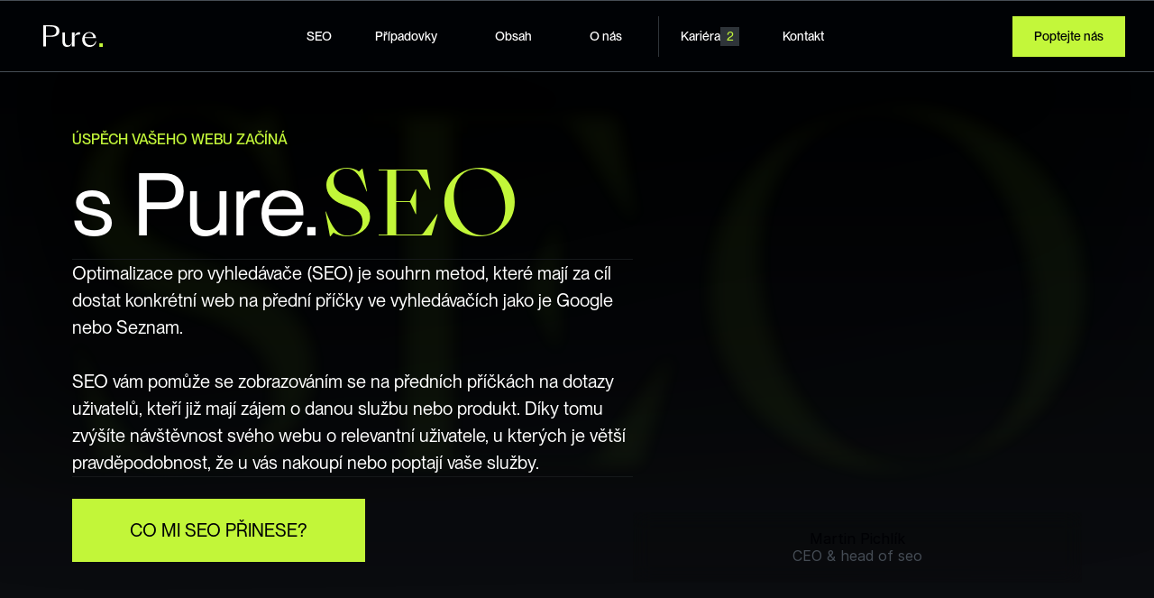

--- FILE ---
content_type: text/html
request_url: https://pureonline.cz/seo
body_size: 103582
content:
<!doctype html>
<!-- Made in Framer · framer.com ✨ -->
<!-- Published Jan 14, 2026, 1:50 PM UTC -->
<html lang="cs-CZ">
<head>
    <meta charset="utf-8">
    
    
    <script>try{if(localStorage.get("__framer_force_showing_editorbar_since")){const n=document.createElement("link");n.rel = "modulepreload";n.href="https://framer.com/edit/init.mjs";document.head.appendChild(n)}}catch(e){}</script>
    <!-- Start of headStart -->
    <!-- Snippet: legacy-headStart -->
<!-- Google Tag Manager -->
<script>(function(w,d,s,l,i){w[l]=w[l]||[];w[l].push({'gtm.start':
new Date().getTime(),event:'gtm.js'});var f=d.getElementsByTagName(s)[0],
j=d.createElement(s),dl=l!='dataLayer'?'&l='+l:'';j.async=true;j.src=
'https://www.googletagmanager.com/gtm.js?id='+i+dl;f.parentNode.insertBefore(j,f);
})(window,document,'script','dataLayer','GTM-M49WJRZ');</script>
<!-- End Google Tag Manager -->
<!-- SnippetEnd: legacy-headStart -->

    <!-- End of headStart -->
    <meta name="viewport" content="width=device-width">
    <meta name="generator" content="Framer b322937">
    <title>Správa SEO od autorit z oboru ⭐ | Pure Online</title>
    <meta name="description" content="Utečte konkurenci díky správě SEO (optimalizaci pro vyhledávače) ⭐ díky SEO vybudujete stabilní nohu byznysu, kdy nemusíte platit za každý proklik ✅

">
    <meta name="framer-search-index" content="https://framerusercontent.com/sites/2dDfQMWgefBcA44pKGrQbC/searchIndex-R0WYYQ3QNUWb.json">
    <meta name="framer-search-index-fallback" content="https://framerusercontent.com/sites/2dDfQMWgefBcA44pKGrQbC/searchIndex-PGnveK4vZrp9.json">
    <meta name="framer-html-plugin" content="disable">
    <link href="https://framerusercontent.com/images/TDDFBHOqn18oQLrFSHZTkZHoSY.png" rel="icon" media="(prefers-color-scheme: light)">
    <link href="https://framerusercontent.com/images/TDDFBHOqn18oQLrFSHZTkZHoSY.png" rel="icon" media="(prefers-color-scheme: dark)">
    <!-- Open Graph / Facebook -->
    <meta property="og:type" content="website">
    <meta property="og:title" content="Správa SEO od autorit z oboru ⭐ | Pure Online">
    <meta property="og:description" content="Utečte konkurenci díky správě SEO (optimalizaci pro vyhledávače) ⭐ díky SEO vybudujete stabilní nohu byznysu, kdy nemusíte platit za každý proklik ✅

">
    <meta property="og:image" content="https://framerusercontent.com/images/4EUn92yxpMMmpxd7toqK5H1ay38.png">
    <!-- Twitter -->
    <meta name="twitter:card" content="summary_large_image">
    <meta name="twitter:title" content="Správa SEO od autorit z oboru ⭐ | Pure Online">
    <meta name="twitter:description" content="Utečte konkurenci díky správě SEO (optimalizaci pro vyhledávače) ⭐ díky SEO vybudujete stabilní nohu byznysu, kdy nemusíte platit za každý proklik ✅

">
    <meta name="twitter:image" content="https://framerusercontent.com/images/4EUn92yxpMMmpxd7toqK5H1ay38.png">
    
    <style data-framer-font-css>/* cyrillic-ext */
@font-face {
  font-family: 'Caveat';
  font-style: normal;
  font-weight: 400;
  src: url(https://fonts.gstatic.com/s/caveat/v23/Wnz6HAc5bAfYB2Q7azYYmg8.woff2) format('woff2');
  unicode-range: U+0460-052F, U+1C80-1C8A, U+20B4, U+2DE0-2DFF, U+A640-A69F, U+FE2E-FE2F;
}
/* cyrillic */
@font-face {
  font-family: 'Caveat';
  font-style: normal;
  font-weight: 400;
  src: url(https://fonts.gstatic.com/s/caveat/v23/Wnz6HAc5bAfYB2Q7YjYYmg8.woff2) format('woff2');
  unicode-range: U+0301, U+0400-045F, U+0490-0491, U+04B0-04B1, U+2116;
}
/* latin-ext */
@font-face {
  font-family: 'Caveat';
  font-style: normal;
  font-weight: 400;
  src: url(https://fonts.gstatic.com/s/caveat/v23/Wnz6HAc5bAfYB2Q7aDYYmg8.woff2) format('woff2');
  unicode-range: U+0100-02BA, U+02BD-02C5, U+02C7-02CC, U+02CE-02D7, U+02DD-02FF, U+0304, U+0308, U+0329, U+1D00-1DBF, U+1E00-1E9F, U+1EF2-1EFF, U+2020, U+20A0-20AB, U+20AD-20C0, U+2113, U+2C60-2C7F, U+A720-A7FF;
}
/* latin */
@font-face {
  font-family: 'Caveat';
  font-style: normal;
  font-weight: 400;
  src: url(https://fonts.gstatic.com/s/caveat/v23/Wnz6HAc5bAfYB2Q7ZjYY.woff2) format('woff2');
  unicode-range: U+0000-00FF, U+0131, U+0152-0153, U+02BB-02BC, U+02C6, U+02DA, U+02DC, U+0304, U+0308, U+0329, U+2000-206F, U+20AC, U+2122, U+2191, U+2193, U+2212, U+2215, U+FEFF, U+FFFD;
}
/* cyrillic-ext */
@font-face {
  font-family: 'Caveat';
  font-style: normal;
  font-weight: 700;
  src: url(https://fonts.gstatic.com/s/caveat/v23/Wnz6HAc5bAfYB2Q7azYYmg8.woff2) format('woff2');
  unicode-range: U+0460-052F, U+1C80-1C8A, U+20B4, U+2DE0-2DFF, U+A640-A69F, U+FE2E-FE2F;
}
/* cyrillic */
@font-face {
  font-family: 'Caveat';
  font-style: normal;
  font-weight: 700;
  src: url(https://fonts.gstatic.com/s/caveat/v23/Wnz6HAc5bAfYB2Q7YjYYmg8.woff2) format('woff2');
  unicode-range: U+0301, U+0400-045F, U+0490-0491, U+04B0-04B1, U+2116;
}
/* latin-ext */
@font-face {
  font-family: 'Caveat';
  font-style: normal;
  font-weight: 700;
  src: url(https://fonts.gstatic.com/s/caveat/v23/Wnz6HAc5bAfYB2Q7aDYYmg8.woff2) format('woff2');
  unicode-range: U+0100-02BA, U+02BD-02C5, U+02C7-02CC, U+02CE-02D7, U+02DD-02FF, U+0304, U+0308, U+0329, U+1D00-1DBF, U+1E00-1E9F, U+1EF2-1EFF, U+2020, U+20A0-20AB, U+20AD-20C0, U+2113, U+2C60-2C7F, U+A720-A7FF;
}
/* latin */
@font-face {
  font-family: 'Caveat';
  font-style: normal;
  font-weight: 700;
  src: url(https://fonts.gstatic.com/s/caveat/v23/Wnz6HAc5bAfYB2Q7ZjYY.woff2) format('woff2');
  unicode-range: U+0000-00FF, U+0131, U+0152-0153, U+02BB-02BC, U+02C6, U+02DA, U+02DC, U+0304, U+0308, U+0329, U+2000-206F, U+20AC, U+2122, U+2191, U+2193, U+2212, U+2215, U+FEFF, U+FFFD;
}
/* latin-ext */
@font-face {
  font-family: 'DM Mono';
  font-style: normal;
  font-weight: 400;
  src: url(https://fonts.gstatic.com/s/dmmono/v16/aFTU7PB1QTsUX8KYthSQBLyM.woff2) format('woff2');
  unicode-range: U+0100-02BA, U+02BD-02C5, U+02C7-02CC, U+02CE-02D7, U+02DD-02FF, U+0304, U+0308, U+0329, U+1D00-1DBF, U+1E00-1E9F, U+1EF2-1EFF, U+2020, U+20A0-20AB, U+20AD-20C0, U+2113, U+2C60-2C7F, U+A720-A7FF;
}
/* latin */
@font-face {
  font-family: 'DM Mono';
  font-style: normal;
  font-weight: 400;
  src: url(https://fonts.gstatic.com/s/dmmono/v16/aFTU7PB1QTsUX8KYthqQBA.woff2) format('woff2');
  unicode-range: U+0000-00FF, U+0131, U+0152-0153, U+02BB-02BC, U+02C6, U+02DA, U+02DC, U+0304, U+0308, U+0329, U+2000-206F, U+20AC, U+2122, U+2191, U+2193, U+2212, U+2215, U+FEFF, U+FFFD;
}
/* latin-ext */
@font-face {
  font-family: 'DM Mono';
  font-style: normal;
  font-weight: 500;
  src: url(https://fonts.gstatic.com/s/dmmono/v16/aFTR7PB1QTsUX8KYvumzEY2tbZX9.woff2) format('woff2');
  unicode-range: U+0100-02BA, U+02BD-02C5, U+02C7-02CC, U+02CE-02D7, U+02DD-02FF, U+0304, U+0308, U+0329, U+1D00-1DBF, U+1E00-1E9F, U+1EF2-1EFF, U+2020, U+20A0-20AB, U+20AD-20C0, U+2113, U+2C60-2C7F, U+A720-A7FF;
}
/* latin */
@font-face {
  font-family: 'DM Mono';
  font-style: normal;
  font-weight: 500;
  src: url(https://fonts.gstatic.com/s/dmmono/v16/aFTR7PB1QTsUX8KYvumzEYOtbQ.woff2) format('woff2');
  unicode-range: U+0000-00FF, U+0131, U+0152-0153, U+02BB-02BC, U+02C6, U+02DA, U+02DC, U+0304, U+0308, U+0329, U+2000-206F, U+20AC, U+2122, U+2191, U+2193, U+2212, U+2215, U+FEFF, U+FFFD;
}
/* cyrillic-ext */
@font-face {
  font-family: 'Fragment Mono';
  font-style: normal;
  font-weight: 400;
  src: url(https://fonts.gstatic.com/s/fragmentmono/v6/4iCr6K5wfMRRjxp0DA6-2CLnB45HhrUI.woff2) format('woff2');
  unicode-range: U+0460-052F, U+1C80-1C8A, U+20B4, U+2DE0-2DFF, U+A640-A69F, U+FE2E-FE2F;
}
/* latin-ext */
@font-face {
  font-family: 'Fragment Mono';
  font-style: normal;
  font-weight: 400;
  src: url(https://fonts.gstatic.com/s/fragmentmono/v6/4iCr6K5wfMRRjxp0DA6-2CLnB41HhrUI.woff2) format('woff2');
  unicode-range: U+0100-02BA, U+02BD-02C5, U+02C7-02CC, U+02CE-02D7, U+02DD-02FF, U+0304, U+0308, U+0329, U+1D00-1DBF, U+1E00-1E9F, U+1EF2-1EFF, U+2020, U+20A0-20AB, U+20AD-20C0, U+2113, U+2C60-2C7F, U+A720-A7FF;
}
/* latin */
@font-face {
  font-family: 'Fragment Mono';
  font-style: normal;
  font-weight: 400;
  src: url(https://fonts.gstatic.com/s/fragmentmono/v6/4iCr6K5wfMRRjxp0DA6-2CLnB4NHhg.woff2) format('woff2');
  unicode-range: U+0000-00FF, U+0131, U+0152-0153, U+02BB-02BC, U+02C6, U+02DA, U+02DC, U+0304, U+0308, U+0329, U+2000-206F, U+20AC, U+2122, U+2191, U+2193, U+2212, U+2215, U+FEFF, U+FFFD;
}

@font-face { font-family: "SangBleuEmpire-Regular-WebXL ¶"; src: url("https://framerusercontent.com/assets/gg8RXwkNHKUFyvjMUxDPBGgSfs.woff2"); font-display: swap; font-style: normal; font-weight: 400 }
@font-face { font-family: "SangBleuEmpire-Medium-WebXL ¶"; src: url("https://framerusercontent.com/assets/60wsWYxGeSfFlm5IgjWa6yV4IeI.woff2"); font-display: swap; font-style: normal; font-weight: 500 }
@font-face { font-family: "SangBleuEmpire-Regular-WebXL ¶"; src: url("https://framerusercontent.com/assets/gg8RXwkNHKUFyvjMUxDPBGgSfs.woff2"); font-display: swap }
@font-face { font-family: "PP Neue Montreal Regular"; src: url("https://framerusercontent.com/assets/t5Ny7VlrvmtkdQaT1unThKbOIo.otf"); font-display: swap; font-style: normal; font-weight: 400 }
@font-face { font-family: "PP Neue Montreal Medium"; src: url("https://framerusercontent.com/assets/aTAH86drhmBuQXrMjXjEwxZQ.otf"); font-display: swap; font-style: normal; font-weight: 500 }
@font-face { font-family: "PP Neue Montreal Bold"; src: url("https://framerusercontent.com/assets/tqGimayEygtlZeORqhvCXk0Nm6g.otf"); font-display: swap; font-style: normal; font-weight: 700 }
@font-face { font-family: "PP Neue Montreal Bold Italic"; src: url("https://framerusercontent.com/assets/bTQa2UVDnbmA5JtSwM6BE7r4saE.otf"); font-display: swap; font-style: italic; font-weight: 700 }
@font-face { font-family: "PP Neue Montreal Italic"; src: url("https://framerusercontent.com/assets/UD8LE0jigpuUZnEpgQ9JUP1ZeJ8.otf"); font-display: swap; font-style: italic; font-weight: 400 }
@font-face { font-family: "Inter"; src: url("https://framerusercontent.com/assets/5vvr9Vy74if2I6bQbJvbw7SY1pQ.woff2"); font-display: swap; font-style: normal; font-weight: 400; unicode-range: U+0460-052F, U+1C80-1C88, U+20B4, U+2DE0-2DFF, U+A640-A69F, U+FE2E-FE2F }
@font-face { font-family: "Inter"; src: url("https://framerusercontent.com/assets/EOr0mi4hNtlgWNn9if640EZzXCo.woff2"); font-display: swap; font-style: normal; font-weight: 400; unicode-range: U+0301, U+0400-045F, U+0490-0491, U+04B0-04B1, U+2116 }
@font-face { font-family: "Inter"; src: url("https://framerusercontent.com/assets/Y9k9QrlZAqio88Klkmbd8VoMQc.woff2"); font-display: swap; font-style: normal; font-weight: 400; unicode-range: U+1F00-1FFF }
@font-face { font-family: "Inter"; src: url("https://framerusercontent.com/assets/OYrD2tBIBPvoJXiIHnLoOXnY9M.woff2"); font-display: swap; font-style: normal; font-weight: 400; unicode-range: U+0370-03FF }
@font-face { font-family: "Inter"; src: url("https://framerusercontent.com/assets/JeYwfuaPfZHQhEG8U5gtPDZ7WQ.woff2"); font-display: swap; font-style: normal; font-weight: 400; unicode-range: U+0100-024F, U+0259, U+1E00-1EFF, U+2020, U+20A0-20AB, U+20AD-20CF, U+2113, U+2C60-2C7F, U+A720-A7FF }
@font-face { font-family: "Inter"; src: url("https://framerusercontent.com/assets/GrgcKwrN6d3Uz8EwcLHZxwEfC4.woff2"); font-display: swap; font-style: normal; font-weight: 400; unicode-range: U+0000-00FF, U+0131, U+0152-0153, U+02BB-02BC, U+02C6, U+02DA, U+02DC, U+2000-206F, U+2070, U+2074-207E, U+2080-208E, U+20AC, U+2122, U+2191, U+2193, U+2212, U+2215, U+FEFF, U+FFFD }
@font-face { font-family: "Inter"; src: url("https://framerusercontent.com/assets/b6Y37FthZeALduNqHicBT6FutY.woff2"); font-display: swap; font-style: normal; font-weight: 400; unicode-range: U+0102-0103, U+0110-0111, U+0128-0129, U+0168-0169, U+01A0-01A1, U+01AF-01B0, U+1EA0-1EF9, U+20AB }
@font-face { font-family: "Inter"; src: url("https://framerusercontent.com/assets/DpPBYI0sL4fYLgAkX8KXOPVt7c.woff2"); font-display: swap; font-style: normal; font-weight: 700; unicode-range: U+0460-052F, U+1C80-1C88, U+20B4, U+2DE0-2DFF, U+A640-A69F, U+FE2E-FE2F }
@font-face { font-family: "Inter"; src: url("https://framerusercontent.com/assets/4RAEQdEOrcnDkhHiiCbJOw92Lk.woff2"); font-display: swap; font-style: normal; font-weight: 700; unicode-range: U+0301, U+0400-045F, U+0490-0491, U+04B0-04B1, U+2116 }
@font-face { font-family: "Inter"; src: url("https://framerusercontent.com/assets/1K3W8DizY3v4emK8Mb08YHxTbs.woff2"); font-display: swap; font-style: normal; font-weight: 700; unicode-range: U+1F00-1FFF }
@font-face { font-family: "Inter"; src: url("https://framerusercontent.com/assets/tUSCtfYVM1I1IchuyCwz9gDdQ.woff2"); font-display: swap; font-style: normal; font-weight: 700; unicode-range: U+0370-03FF }
@font-face { font-family: "Inter"; src: url("https://framerusercontent.com/assets/VgYFWiwsAC5OYxAycRXXvhze58.woff2"); font-display: swap; font-style: normal; font-weight: 700; unicode-range: U+0100-024F, U+0259, U+1E00-1EFF, U+2020, U+20A0-20AB, U+20AD-20CF, U+2113, U+2C60-2C7F, U+A720-A7FF }
@font-face { font-family: "Inter"; src: url("https://framerusercontent.com/assets/syRNPWzAMIrcJ3wIlPIP43KjQs.woff2"); font-display: swap; font-style: normal; font-weight: 700; unicode-range: U+0000-00FF, U+0131, U+0152-0153, U+02BB-02BC, U+02C6, U+02DA, U+02DC, U+2000-206F, U+2070, U+2074-207E, U+2080-208E, U+20AC, U+2122, U+2191, U+2193, U+2212, U+2215, U+FEFF, U+FFFD }
@font-face { font-family: "Inter"; src: url("https://framerusercontent.com/assets/GIryZETIX4IFypco5pYZONKhJIo.woff2"); font-display: swap; font-style: normal; font-weight: 700; unicode-range: U+0102-0103, U+0110-0111, U+0128-0129, U+0168-0169, U+01A0-01A1, U+01AF-01B0, U+1EA0-1EF9, U+20AB }
@font-face { font-family: "Inter"; src: url("https://framerusercontent.com/assets/H89BbHkbHDzlxZzxi8uPzTsp90.woff2"); font-display: swap; font-style: italic; font-weight: 700; unicode-range: U+0460-052F, U+1C80-1C88, U+20B4, U+2DE0-2DFF, U+A640-A69F, U+FE2E-FE2F }
@font-face { font-family: "Inter"; src: url("https://framerusercontent.com/assets/u6gJwDuwB143kpNK1T1MDKDWkMc.woff2"); font-display: swap; font-style: italic; font-weight: 700; unicode-range: U+0301, U+0400-045F, U+0490-0491, U+04B0-04B1, U+2116 }
@font-face { font-family: "Inter"; src: url("https://framerusercontent.com/assets/43sJ6MfOPh1LCJt46OvyDuSbA6o.woff2"); font-display: swap; font-style: italic; font-weight: 700; unicode-range: U+1F00-1FFF }
@font-face { font-family: "Inter"; src: url("https://framerusercontent.com/assets/wccHG0r4gBDAIRhfHiOlq6oEkqw.woff2"); font-display: swap; font-style: italic; font-weight: 700; unicode-range: U+0370-03FF }
@font-face { font-family: "Inter"; src: url("https://framerusercontent.com/assets/WZ367JPwf9bRW6LdTHN8rXgSjw.woff2"); font-display: swap; font-style: italic; font-weight: 700; unicode-range: U+0100-024F, U+0259, U+1E00-1EFF, U+2020, U+20A0-20AB, U+20AD-20CF, U+2113, U+2C60-2C7F, U+A720-A7FF }
@font-face { font-family: "Inter"; src: url("https://framerusercontent.com/assets/ia3uin3hQWqDrVloC1zEtYHWw.woff2"); font-display: swap; font-style: italic; font-weight: 700; unicode-range: U+0000-00FF, U+0131, U+0152-0153, U+02BB-02BC, U+02C6, U+02DA, U+02DC, U+2000-206F, U+2070, U+2074-207E, U+2080-208E, U+20AC, U+2122, U+2191, U+2193, U+2212, U+2215, U+FEFF, U+FFFD }
@font-face { font-family: "Inter"; src: url("https://framerusercontent.com/assets/2A4Xx7CngadFGlVV4xrO06OBHY.woff2"); font-display: swap; font-style: italic; font-weight: 700; unicode-range: U+0102-0103, U+0110-0111, U+0128-0129, U+0168-0169, U+01A0-01A1, U+01AF-01B0, U+1EA0-1EF9, U+20AB }
@font-face { font-family: "Inter"; src: url("https://framerusercontent.com/assets/CfMzU8w2e7tHgF4T4rATMPuWosA.woff2"); font-display: swap; font-style: italic; font-weight: 400; unicode-range: U+0460-052F, U+1C80-1C88, U+20B4, U+2DE0-2DFF, U+A640-A69F, U+FE2E-FE2F }
@font-face { font-family: "Inter"; src: url("https://framerusercontent.com/assets/867QObYax8ANsfX4TGEVU9YiCM.woff2"); font-display: swap; font-style: italic; font-weight: 400; unicode-range: U+0301, U+0400-045F, U+0490-0491, U+04B0-04B1, U+2116 }
@font-face { font-family: "Inter"; src: url("https://framerusercontent.com/assets/Oyn2ZbENFdnW7mt2Lzjk1h9Zb9k.woff2"); font-display: swap; font-style: italic; font-weight: 400; unicode-range: U+1F00-1FFF }
@font-face { font-family: "Inter"; src: url("https://framerusercontent.com/assets/cdAe8hgZ1cMyLu9g005pAW3xMo.woff2"); font-display: swap; font-style: italic; font-weight: 400; unicode-range: U+0370-03FF }
@font-face { font-family: "Inter"; src: url("https://framerusercontent.com/assets/DOfvtmE1UplCq161m6Hj8CSQYg.woff2"); font-display: swap; font-style: italic; font-weight: 400; unicode-range: U+0100-024F, U+0259, U+1E00-1EFF, U+2020, U+20A0-20AB, U+20AD-20CF, U+2113, U+2C60-2C7F, U+A720-A7FF }
@font-face { font-family: "Inter"; src: url("https://framerusercontent.com/assets/pKRFNWFoZl77qYCAIp84lN1h944.woff2"); font-display: swap; font-style: italic; font-weight: 400; unicode-range: U+0000-00FF, U+0131, U+0152-0153, U+02BB-02BC, U+02C6, U+02DA, U+02DC, U+2000-206F, U+2070, U+2074-207E, U+2080-208E, U+20AC, U+2122, U+2191, U+2193, U+2212, U+2215, U+FEFF, U+FFFD }
@font-face { font-family: "Inter"; src: url("https://framerusercontent.com/assets/tKtBcDnBMevsEEJKdNGhhkLzYo.woff2"); font-display: swap; font-style: italic; font-weight: 400; unicode-range: U+0102-0103, U+0110-0111, U+0128-0129, U+0168-0169, U+01A0-01A1, U+01AF-01B0, U+1EA0-1EF9, U+20AB }
@font-face { font-family: "Inter"; src: url("https://framerusercontent.com/assets/hyOgCu0Xnghbimh0pE8QTvtt2AU.woff2"); font-display: swap; font-style: normal; font-weight: 600; unicode-range: U+0460-052F, U+1C80-1C88, U+20B4, U+2DE0-2DFF, U+A640-A69F, U+FE2E-FE2F }
@font-face { font-family: "Inter"; src: url("https://framerusercontent.com/assets/NeGmSOXrPBfEFIy5YZeHq17LEDA.woff2"); font-display: swap; font-style: normal; font-weight: 600; unicode-range: U+0301, U+0400-045F, U+0490-0491, U+04B0-04B1, U+2116 }
@font-face { font-family: "Inter"; src: url("https://framerusercontent.com/assets/oYaAX5himiTPYuN8vLWnqBbfD2s.woff2"); font-display: swap; font-style: normal; font-weight: 600; unicode-range: U+1F00-1FFF }
@font-face { font-family: "Inter"; src: url("https://framerusercontent.com/assets/lEJLP4R0yuCaMCjSXYHtJw72M.woff2"); font-display: swap; font-style: normal; font-weight: 600; unicode-range: U+0370-03FF }
@font-face { font-family: "Inter"; src: url("https://framerusercontent.com/assets/cRJyLNuTJR5jbyKzGi33wU9cqIQ.woff2"); font-display: swap; font-style: normal; font-weight: 600; unicode-range: U+0100-024F, U+0259, U+1E00-1EFF, U+2020, U+20A0-20AB, U+20AD-20CF, U+2113, U+2C60-2C7F, U+A720-A7FF }
@font-face { font-family: "Inter"; src: url("https://framerusercontent.com/assets/yDtI2UI8XcEg1W2je9XPN3Noo.woff2"); font-display: swap; font-style: normal; font-weight: 600; unicode-range: U+0000-00FF, U+0131, U+0152-0153, U+02BB-02BC, U+02C6, U+02DA, U+02DC, U+2000-206F, U+2070, U+2074-207E, U+2080-208E, U+20AC, U+2122, U+2191, U+2193, U+2212, U+2215, U+FEFF, U+FFFD }
@font-face { font-family: "Inter"; src: url("https://framerusercontent.com/assets/A0Wcc7NgXMjUuFdquHDrIZpzZw0.woff2"); font-display: swap; font-style: normal; font-weight: 600; unicode-range: U+0102-0103, U+0110-0111, U+0128-0129, U+0168-0169, U+01A0-01A1, U+01AF-01B0, U+1EA0-1EF9, U+20AB }
@font-face { font-family: "Inter"; src: url("https://framerusercontent.com/assets/mkY5Sgyq51ik0AMrSBwhm9DJg.woff2"); font-style: normal; font-weight: 900; unicode-range: U+0460-052F, U+1C80-1C88, U+20B4, U+2DE0-2DFF, U+A640-A69F, U+FE2E-FE2F }
@font-face { font-family: "Inter"; src: url("https://framerusercontent.com/assets/X5hj6qzcHUYv7h1390c8Rhm6550.woff2"); font-style: normal; font-weight: 900; unicode-range: U+0301, U+0400-045F, U+0490-0491, U+04B0-04B1, U+2116 }
@font-face { font-family: "Inter"; src: url("https://framerusercontent.com/assets/gQhNpS3tN86g8RcVKYUUaKt2oMQ.woff2"); font-style: normal; font-weight: 900; unicode-range: U+1F00-1FFF }
@font-face { font-family: "Inter"; src: url("https://framerusercontent.com/assets/cugnVhSraaRyANCaUtI5FV17wk.woff2"); font-style: normal; font-weight: 900; unicode-range: U+0370-03FF }
@font-face { font-family: "Inter"; src: url("https://framerusercontent.com/assets/5HcVoGak8k5agFJSaKa4floXVu0.woff2"); font-style: normal; font-weight: 900; unicode-range: U+0100-024F, U+0259, U+1E00-1EFF, U+2020, U+20A0-20AB, U+20AD-20CF, U+2113, U+2C60-2C7F, U+A720-A7FF }
@font-face { font-family: "Inter"; src: url("https://framerusercontent.com/assets/rZ5DdENNqIdFTIyQQiP5isO7M.woff2"); font-style: normal; font-weight: 900; unicode-range: U+0000-00FF, U+0131, U+0152-0153, U+02BB-02BC, U+02C6, U+02DA, U+02DC, U+2000-206F, U+2070, U+2074-207E, U+2080-208E, U+20AC, U+2122, U+2191, U+2193, U+2212, U+2215, U+FEFF, U+FFFD }
@font-face { font-family: "Inter"; src: url("https://framerusercontent.com/assets/P2Bw01CtL0b9wqygO0sSVogWbo.woff2"); font-style: normal; font-weight: 900; unicode-range: U+0102-0103, U+0110-0111, U+0128-0129, U+0168-0169, U+01A0-01A1, U+01AF-01B0, U+1EA0-1EF9, U+20AB }
@font-face { font-family: "Inter"; src: url("https://framerusercontent.com/assets/05KsVHGDmqXSBXM4yRZ65P8i0s.woff2"); font-style: italic; font-weight: 900; unicode-range: U+0460-052F, U+1C80-1C88, U+20B4, U+2DE0-2DFF, U+A640-A69F, U+FE2E-FE2F }
@font-face { font-family: "Inter"; src: url("https://framerusercontent.com/assets/ky8ovPukK4dJ1Pxq74qGhOqCYI.woff2"); font-style: italic; font-weight: 900; unicode-range: U+0301, U+0400-045F, U+0490-0491, U+04B0-04B1, U+2116 }
@font-face { font-family: "Inter"; src: url("https://framerusercontent.com/assets/vvNSqIj42qeQ2bvCRBIWKHscrc.woff2"); font-style: italic; font-weight: 900; unicode-range: U+1F00-1FFF }
@font-face { font-family: "Inter"; src: url("https://framerusercontent.com/assets/3ZmXbBKToJifDV9gwcifVd1tEY.woff2"); font-style: italic; font-weight: 900; unicode-range: U+0370-03FF }
@font-face { font-family: "Inter"; src: url("https://framerusercontent.com/assets/FNfhX3dt4ChuLJq2PwdlxHO7PU.woff2"); font-style: italic; font-weight: 900; unicode-range: U+0100-024F, U+0259, U+1E00-1EFF, U+2020, U+20A0-20AB, U+20AD-20CF, U+2113, U+2C60-2C7F, U+A720-A7FF }
@font-face { font-family: "Inter"; src: url("https://framerusercontent.com/assets/gcnfba68tfm7qAyrWRCf9r34jg.woff2"); font-style: italic; font-weight: 900; unicode-range: U+0000-00FF, U+0131, U+0152-0153, U+02BB-02BC, U+02C6, U+02DA, U+02DC, U+2000-206F, U+2070, U+2074-207E, U+2080-208E, U+20AC, U+2122, U+2191, U+2193, U+2212, U+2215, U+FEFF, U+FFFD }
@font-face { font-family: "Inter"; src: url("https://framerusercontent.com/assets/efTfQcBJ53kM2pB1hezSZ3RDUFs.woff2"); font-style: italic; font-weight: 900; unicode-range: U+0102-0103, U+0110-0111, U+0128-0129, U+0168-0169, U+01A0-01A1, U+01AF-01B0, U+1EA0-1EF9, U+20AB }
@font-face { font-family: "Inter"; src: url("https://framerusercontent.com/assets/NXxvFRoY5LDh3yCm7MEP2jqYk.woff2"); font-style: normal; font-weight: 100; unicode-range: U+0460-052F, U+1C80-1C88, U+20B4, U+2DE0-2DFF, U+A640-A69F, U+FE2E-FE2F }
@font-face { font-family: "Inter"; src: url("https://framerusercontent.com/assets/5CcgcVyoWSqO1THBiISd6oCog.woff2"); font-style: normal; font-weight: 100; unicode-range: U+0301, U+0400-045F, U+0490-0491, U+04B0-04B1, U+2116 }
@font-face { font-family: "Inter"; src: url("https://framerusercontent.com/assets/MF544SVCvk3yNpLIz3pwDXFZPKM.woff2"); font-style: normal; font-weight: 100; unicode-range: U+1F00-1FFF }
@font-face { font-family: "Inter"; src: url("https://framerusercontent.com/assets/TNtxudDBkAm2RXdtU3rvTBwoM.woff2"); font-style: normal; font-weight: 100; unicode-range: U+0370-03FF }
@font-face { font-family: "Inter"; src: url("https://framerusercontent.com/assets/fIabp4VN5z7iJ3lNOz9qfNeQHc.woff2"); font-style: normal; font-weight: 100; unicode-range: U+0100-024F, U+0259, U+1E00-1EFF, U+2020, U+20A0-20AB, U+20AD-20CF, U+2113, U+2C60-2C7F, U+A720-A7FF }
@font-face { font-family: "Inter"; src: url("https://framerusercontent.com/assets/8kSLqTnVCEtjx0nu8PxTD4Nh5UU.woff2"); font-style: normal; font-weight: 100; unicode-range: U+0000-00FF, U+0131, U+0152-0153, U+02BB-02BC, U+02C6, U+02DA, U+02DC, U+2000-206F, U+2070, U+2074-207E, U+2080-208E, U+20AC, U+2122, U+2191, U+2193, U+2212, U+2215, U+FEFF, U+FFFD }
@font-face { font-family: "Inter"; src: url("https://framerusercontent.com/assets/9iRSYClnXA0RMygyIn6yjjWXJw.woff2"); font-style: normal; font-weight: 100; unicode-range: U+0102-0103, U+0110-0111, U+0128-0129, U+0168-0169, U+01A0-01A1, U+01AF-01B0, U+1EA0-1EF9, U+20AB }
@font-face { font-family: "Inter"; src: url("https://framerusercontent.com/assets/MVhJhYeDWxeyqT939zMNyw9p8.woff2"); font-style: normal; font-weight: 200; unicode-range: U+0460-052F, U+1C80-1C88, U+20B4, U+2DE0-2DFF, U+A640-A69F, U+FE2E-FE2F }
@font-face { font-family: "Inter"; src: url("https://framerusercontent.com/assets/WXQXYfAQJIi2pCJACAfWWXfIDqI.woff2"); font-style: normal; font-weight: 200; unicode-range: U+0301, U+0400-045F, U+0490-0491, U+04B0-04B1, U+2116 }
@font-face { font-family: "Inter"; src: url("https://framerusercontent.com/assets/RJeJJARdrtNUtic58kOz7hIgBuE.woff2"); font-style: normal; font-weight: 200; unicode-range: U+1F00-1FFF }
@font-face { font-family: "Inter"; src: url("https://framerusercontent.com/assets/4hBRAuM02i3fsxYDzyNvt5Az2so.woff2"); font-style: normal; font-weight: 200; unicode-range: U+0370-03FF }
@font-face { font-family: "Inter"; src: url("https://framerusercontent.com/assets/fz1JbBffNGgK7BNUI1mmbFBlgA8.woff2"); font-style: normal; font-weight: 200; unicode-range: U+0100-024F, U+0259, U+1E00-1EFF, U+2020, U+20A0-20AB, U+20AD-20CF, U+2113, U+2C60-2C7F, U+A720-A7FF }
@font-face { font-family: "Inter"; src: url("https://framerusercontent.com/assets/Z4sGWU2OKBoXPWulb5P25vULA.woff2"); font-style: normal; font-weight: 200; unicode-range: U+0000-00FF, U+0131, U+0152-0153, U+02BB-02BC, U+02C6, U+02DA, U+02DC, U+2000-206F, U+2070, U+2074-207E, U+2080-208E, U+20AC, U+2122, U+2191, U+2193, U+2212, U+2215, U+FEFF, U+FFFD }
@font-face { font-family: "Inter"; src: url("https://framerusercontent.com/assets/eIZyQwIlHYR0mnMSneEDMtqBPgw.woff2"); font-style: normal; font-weight: 200; unicode-range: U+0102-0103, U+0110-0111, U+0128-0129, U+0168-0169, U+01A0-01A1, U+01AF-01B0, U+1EA0-1EF9, U+20AB }
@font-face { font-family: "Inter"; src: url("https://framerusercontent.com/assets/BkDpl4ghaqvMi1btKFyG2tdbec.woff2"); font-display: swap; font-style: normal; font-weight: 300; unicode-range: U+0460-052F, U+1C80-1C88, U+20B4, U+2DE0-2DFF, U+A640-A69F, U+FE2E-FE2F }
@font-face { font-family: "Inter"; src: url("https://framerusercontent.com/assets/zAMK70AQRFSShJgUiaR5IiIhgzk.woff2"); font-display: swap; font-style: normal; font-weight: 300; unicode-range: U+0301, U+0400-045F, U+0490-0491, U+04B0-04B1, U+2116 }
@font-face { font-family: "Inter"; src: url("https://framerusercontent.com/assets/IETjvc5qzUaRoaruDpPSwCUM8.woff2"); font-display: swap; font-style: normal; font-weight: 300; unicode-range: U+1F00-1FFF }
@font-face { font-family: "Inter"; src: url("https://framerusercontent.com/assets/oLCoaT3ioA0fHdJnWR9W6k7NY.woff2"); font-display: swap; font-style: normal; font-weight: 300; unicode-range: U+0370-03FF }
@font-face { font-family: "Inter"; src: url("https://framerusercontent.com/assets/Sj0PCHQSBjFmEp6NBWg6FNaKc.woff2"); font-display: swap; font-style: normal; font-weight: 300; unicode-range: U+0100-024F, U+0259, U+1E00-1EFF, U+2020, U+20A0-20AB, U+20AD-20CF, U+2113, U+2C60-2C7F, U+A720-A7FF }
@font-face { font-family: "Inter"; src: url("https://framerusercontent.com/assets/aqiiD4LUKkKzXdjGL5UzHq8bo5w.woff2"); font-display: swap; font-style: normal; font-weight: 300; unicode-range: U+0000-00FF, U+0131, U+0152-0153, U+02BB-02BC, U+02C6, U+02DA, U+02DC, U+2000-206F, U+2070, U+2074-207E, U+2080-208E, U+20AC, U+2122, U+2191, U+2193, U+2212, U+2215, U+FEFF, U+FFFD }
@font-face { font-family: "Inter"; src: url("https://framerusercontent.com/assets/H4TfENUY1rh8R9UaSD6vngjJP3M.woff2"); font-display: swap; font-style: normal; font-weight: 300; unicode-range: U+0102-0103, U+0110-0111, U+0128-0129, U+0168-0169, U+01A0-01A1, U+01AF-01B0, U+1EA0-1EF9, U+20AB }
@font-face { font-family: "Inter"; src: url("https://framerusercontent.com/assets/5A3Ce6C9YYmCjpQx9M4inSaKU.woff2"); font-display: swap; font-style: normal; font-weight: 500; unicode-range: U+0460-052F, U+1C80-1C88, U+20B4, U+2DE0-2DFF, U+A640-A69F, U+FE2E-FE2F }
@font-face { font-family: "Inter"; src: url("https://framerusercontent.com/assets/Qx95Xyt0Ka3SGhinnbXIGpEIyP4.woff2"); font-display: swap; font-style: normal; font-weight: 500; unicode-range: U+0301, U+0400-045F, U+0490-0491, U+04B0-04B1, U+2116 }
@font-face { font-family: "Inter"; src: url("https://framerusercontent.com/assets/6mJuEAguuIuMog10gGvH5d3cl8.woff2"); font-display: swap; font-style: normal; font-weight: 500; unicode-range: U+1F00-1FFF }
@font-face { font-family: "Inter"; src: url("https://framerusercontent.com/assets/xYYWaj7wCU5zSQH0eXvSaS19wo.woff2"); font-display: swap; font-style: normal; font-weight: 500; unicode-range: U+0370-03FF }
@font-face { font-family: "Inter"; src: url("https://framerusercontent.com/assets/otTaNuNpVK4RbdlT7zDDdKvQBA.woff2"); font-display: swap; font-style: normal; font-weight: 500; unicode-range: U+0100-024F, U+0259, U+1E00-1EFF, U+2020, U+20A0-20AB, U+20AD-20CF, U+2113, U+2C60-2C7F, U+A720-A7FF }
@font-face { font-family: "Inter"; src: url("https://framerusercontent.com/assets/UjlFhCnUjxhNfep4oYBPqnEssyo.woff2"); font-display: swap; font-style: normal; font-weight: 500; unicode-range: U+0000-00FF, U+0131, U+0152-0153, U+02BB-02BC, U+02C6, U+02DA, U+02DC, U+2000-206F, U+2070, U+2074-207E, U+2080-208E, U+20AC, U+2122, U+2191, U+2193, U+2212, U+2215, U+FEFF, U+FFFD }
@font-face { font-family: "Inter"; src: url("https://framerusercontent.com/assets/DolVirEGb34pEXEp8t8FQBSK4.woff2"); font-display: swap; font-style: normal; font-weight: 500; unicode-range: U+0102-0103, U+0110-0111, U+0128-0129, U+0168-0169, U+01A0-01A1, U+01AF-01B0, U+1EA0-1EF9, U+20AB }
@font-face { font-family: "Inter"; src: url("https://framerusercontent.com/assets/PONfPc6h4EPYwJliXQBmjVx7QxI.woff2"); font-display: swap; font-style: normal; font-weight: 800; unicode-range: U+0460-052F, U+1C80-1C88, U+20B4, U+2DE0-2DFF, U+A640-A69F, U+FE2E-FE2F }
@font-face { font-family: "Inter"; src: url("https://framerusercontent.com/assets/zsnJN7Z1wdzUvepJniD3rbvJIyU.woff2"); font-display: swap; font-style: normal; font-weight: 800; unicode-range: U+0301, U+0400-045F, U+0490-0491, U+04B0-04B1, U+2116 }
@font-face { font-family: "Inter"; src: url("https://framerusercontent.com/assets/UrzZBOy7RyJEWAZGduzOeHiHuY.woff2"); font-display: swap; font-style: normal; font-weight: 800; unicode-range: U+1F00-1FFF }
@font-face { font-family: "Inter"; src: url("https://framerusercontent.com/assets/996sR9SfSDuYELz8oHhDOcErkY.woff2"); font-display: swap; font-style: normal; font-weight: 800; unicode-range: U+0370-03FF }
@font-face { font-family: "Inter"; src: url("https://framerusercontent.com/assets/ftN1HpyPVJEoEb4q36SOrNdLXU.woff2"); font-display: swap; font-style: normal; font-weight: 800; unicode-range: U+0100-024F, U+0259, U+1E00-1EFF, U+2020, U+20A0-20AB, U+20AD-20CF, U+2113, U+2C60-2C7F, U+A720-A7FF }
@font-face { font-family: "Inter"; src: url("https://framerusercontent.com/assets/Mput0MSwESKlJ6TMz9MPDXhgrk.woff2"); font-display: swap; font-style: normal; font-weight: 800; unicode-range: U+0000-00FF, U+0131, U+0152-0153, U+02BB-02BC, U+02C6, U+02DA, U+02DC, U+2000-206F, U+2070, U+2074-207E, U+2080-208E, U+20AC, U+2122, U+2191, U+2193, U+2212, U+2215, U+FEFF, U+FFFD }
@font-face { font-family: "Inter"; src: url("https://framerusercontent.com/assets/JAur4lGGSGRGyrFi59JSIKqVgU.woff2"); font-display: swap; font-style: normal; font-weight: 800; unicode-range: U+0102-0103, U+0110-0111, U+0128-0129, U+0168-0169, U+01A0-01A1, U+01AF-01B0, U+1EA0-1EF9, U+20AB }
@font-face { font-family: "Inter"; src: url("https://framerusercontent.com/assets/YJsHMqeEm0oDHuxRTVCwg5eZuo.woff2"); font-style: italic; font-weight: 100; unicode-range: U+0460-052F, U+1C80-1C88, U+20B4, U+2DE0-2DFF, U+A640-A69F, U+FE2E-FE2F }
@font-face { font-family: "Inter"; src: url("https://framerusercontent.com/assets/oJJMyJlDykMObEyb5VexHSxd24.woff2"); font-style: italic; font-weight: 100; unicode-range: U+0301, U+0400-045F, U+0490-0491, U+04B0-04B1, U+2116 }
@font-face { font-family: "Inter"; src: url("https://framerusercontent.com/assets/IpeaX0WzLaonj68howNZg4SJJaY.woff2"); font-style: italic; font-weight: 100; unicode-range: U+1F00-1FFF }
@font-face { font-family: "Inter"; src: url("https://framerusercontent.com/assets/KCj1bV3vDXY5OLHttTeRYcu9J8.woff2"); font-style: italic; font-weight: 100; unicode-range: U+0370-03FF }
@font-face { font-family: "Inter"; src: url("https://framerusercontent.com/assets/biaVHhOprxbHaR3dIP7Z8cYurHg.woff2"); font-style: italic; font-weight: 100; unicode-range: U+0100-024F, U+0259, U+1E00-1EFF, U+2020, U+20A0-20AB, U+20AD-20CF, U+2113, U+2C60-2C7F, U+A720-A7FF }
@font-face { font-family: "Inter"; src: url("https://framerusercontent.com/assets/3on0VNjjmogkq1f9ziKFcrY72MI.woff2"); font-style: italic; font-weight: 100; unicode-range: U+0000-00FF, U+0131, U+0152-0153, U+02BB-02BC, U+02C6, U+02DA, U+02DC, U+2000-206F, U+2070, U+2074-207E, U+2080-208E, U+20AC, U+2122, U+2191, U+2193, U+2212, U+2215, U+FEFF, U+FFFD }
@font-face { font-family: "Inter"; src: url("https://framerusercontent.com/assets/gNa011yWpVpNFgUhhSlDX8nUiPQ.woff2"); font-style: italic; font-weight: 100; unicode-range: U+0102-0103, U+0110-0111, U+0128-0129, U+0168-0169, U+01A0-01A1, U+01AF-01B0, U+1EA0-1EF9, U+20AB }
@font-face { font-family: "Inter"; src: url("https://framerusercontent.com/assets/vpq17U0WM26sBGHgq9jnrUmUf8.woff2"); font-style: italic; font-weight: 200; unicode-range: U+0460-052F, U+1C80-1C88, U+20B4, U+2DE0-2DFF, U+A640-A69F, U+FE2E-FE2F }
@font-face { font-family: "Inter"; src: url("https://framerusercontent.com/assets/bNYh7lNMEpOegeRYAtyGel1WqBE.woff2"); font-style: italic; font-weight: 200; unicode-range: U+0301, U+0400-045F, U+0490-0491, U+04B0-04B1, U+2116 }
@font-face { font-family: "Inter"; src: url("https://framerusercontent.com/assets/FBzcXZYmdulcZC0z278U6o0cw.woff2"); font-style: italic; font-weight: 200; unicode-range: U+1F00-1FFF }
@font-face { font-family: "Inter"; src: url("https://framerusercontent.com/assets/ua60IRqWK94xCrq0SC639Hbsdjg.woff2"); font-style: italic; font-weight: 200; unicode-range: U+0370-03FF }
@font-face { font-family: "Inter"; src: url("https://framerusercontent.com/assets/Pd8gNPn2dSCh4FyjWFw9PJysoQ.woff2"); font-style: italic; font-weight: 200; unicode-range: U+0100-024F, U+0259, U+1E00-1EFF, U+2020, U+20A0-20AB, U+20AD-20CF, U+2113, U+2C60-2C7F, U+A720-A7FF }
@font-face { font-family: "Inter"; src: url("https://framerusercontent.com/assets/6OdIurwS6YHsVW2i5fR5CKn0gg.woff2"); font-style: italic; font-weight: 200; unicode-range: U+0000-00FF, U+0131, U+0152-0153, U+02BB-02BC, U+02C6, U+02DA, U+02DC, U+2000-206F, U+2070, U+2074-207E, U+2080-208E, U+20AC, U+2122, U+2191, U+2193, U+2212, U+2215, U+FEFF, U+FFFD }
@font-face { font-family: "Inter"; src: url("https://framerusercontent.com/assets/DtVQjTG8OGGKnwKYrMHRZVCyo.woff2"); font-style: italic; font-weight: 200; unicode-range: U+0102-0103, U+0110-0111, U+0128-0129, U+0168-0169, U+01A0-01A1, U+01AF-01B0, U+1EA0-1EF9, U+20AB }
@font-face { font-family: "Inter"; src: url("https://framerusercontent.com/assets/YYB6GZmCWnZq3RWZOghuZIOxQY.woff2"); font-display: swap; font-style: italic; font-weight: 300; unicode-range: U+0460-052F, U+1C80-1C88, U+20B4, U+2DE0-2DFF, U+A640-A69F, U+FE2E-FE2F }
@font-face { font-family: "Inter"; src: url("https://framerusercontent.com/assets/miJTzODdiyIr3tRo9KEoqXXk2PM.woff2"); font-display: swap; font-style: italic; font-weight: 300; unicode-range: U+0301, U+0400-045F, U+0490-0491, U+04B0-04B1, U+2116 }
@font-face { font-family: "Inter"; src: url("https://framerusercontent.com/assets/6ZMhcggRFfEfbf7lncCpaUbA.woff2"); font-display: swap; font-style: italic; font-weight: 300; unicode-range: U+1F00-1FFF }
@font-face { font-family: "Inter"; src: url("https://framerusercontent.com/assets/8sCN6PGUr4I8q5hC5twAXfcwqV0.woff2"); font-display: swap; font-style: italic; font-weight: 300; unicode-range: U+0370-03FF }
@font-face { font-family: "Inter"; src: url("https://framerusercontent.com/assets/aUYDUTztS7anQw5JuwCncXeLOBY.woff2"); font-display: swap; font-style: italic; font-weight: 300; unicode-range: U+0100-024F, U+0259, U+1E00-1EFF, U+2020, U+20A0-20AB, U+20AD-20CF, U+2113, U+2C60-2C7F, U+A720-A7FF }
@font-face { font-family: "Inter"; src: url("https://framerusercontent.com/assets/8mwKwShtYEXIZ5diRBT74yn9jdQ.woff2"); font-display: swap; font-style: italic; font-weight: 300; unicode-range: U+0000-00FF, U+0131, U+0152-0153, U+02BB-02BC, U+02C6, U+02DA, U+02DC, U+2000-206F, U+2070, U+2074-207E, U+2080-208E, U+20AC, U+2122, U+2191, U+2193, U+2212, U+2215, U+FEFF, U+FFFD }
@font-face { font-family: "Inter"; src: url("https://framerusercontent.com/assets/yDiPvYxioBHsicnYxpPW35WQmx8.woff2"); font-display: swap; font-style: italic; font-weight: 300; unicode-range: U+0102-0103, U+0110-0111, U+0128-0129, U+0168-0169, U+01A0-01A1, U+01AF-01B0, U+1EA0-1EF9, U+20AB }
@font-face { font-family: "Inter"; src: url("https://framerusercontent.com/assets/khkJkwSL66WFg8SX6Wa726c.woff2"); font-display: swap; font-style: italic; font-weight: 500; unicode-range: U+0460-052F, U+1C80-1C88, U+20B4, U+2DE0-2DFF, U+A640-A69F, U+FE2E-FE2F }
@font-face { font-family: "Inter"; src: url("https://framerusercontent.com/assets/0E7IMbDzcGABpBwwqNEt60wU0w.woff2"); font-display: swap; font-style: italic; font-weight: 500; unicode-range: U+0301, U+0400-045F, U+0490-0491, U+04B0-04B1, U+2116 }
@font-face { font-family: "Inter"; src: url("https://framerusercontent.com/assets/NTJ0nQgIF0gcDelS14zQ9NR9Q.woff2"); font-display: swap; font-style: italic; font-weight: 500; unicode-range: U+1F00-1FFF }
@font-face { font-family: "Inter"; src: url("https://framerusercontent.com/assets/QrcNhgEPfRl0LS8qz5Ln8olanl8.woff2"); font-display: swap; font-style: italic; font-weight: 500; unicode-range: U+0370-03FF }
@font-face { font-family: "Inter"; src: url("https://framerusercontent.com/assets/JEXmejW8mXOYMtt0hyRg811kHac.woff2"); font-display: swap; font-style: italic; font-weight: 500; unicode-range: U+0100-024F, U+0259, U+1E00-1EFF, U+2020, U+20A0-20AB, U+20AD-20CF, U+2113, U+2C60-2C7F, U+A720-A7FF }
@font-face { font-family: "Inter"; src: url("https://framerusercontent.com/assets/Bo5CNzBv77CafbxOtKIkpw9egw.woff2"); font-display: swap; font-style: italic; font-weight: 500; unicode-range: U+0000-00FF, U+0131, U+0152-0153, U+02BB-02BC, U+02C6, U+02DA, U+02DC, U+2000-206F, U+2070, U+2074-207E, U+2080-208E, U+20AC, U+2122, U+2191, U+2193, U+2212, U+2215, U+FEFF, U+FFFD }
@font-face { font-family: "Inter"; src: url("https://framerusercontent.com/assets/uy9s0iWuxiNnVt8EpTI3gzohpwo.woff2"); font-display: swap; font-style: italic; font-weight: 500; unicode-range: U+0102-0103, U+0110-0111, U+0128-0129, U+0168-0169, U+01A0-01A1, U+01AF-01B0, U+1EA0-1EF9, U+20AB }
@font-face { font-family: "Inter"; src: url("https://framerusercontent.com/assets/vxBnBhH8768IFAXAb4Qf6wQHKs.woff2"); font-display: swap; font-style: italic; font-weight: 600; unicode-range: U+0460-052F, U+1C80-1C88, U+20B4, U+2DE0-2DFF, U+A640-A69F, U+FE2E-FE2F }
@font-face { font-family: "Inter"; src: url("https://framerusercontent.com/assets/zSsEuoJdh8mcFVk976C05ZfQr8.woff2"); font-display: swap; font-style: italic; font-weight: 600; unicode-range: U+0301, U+0400-045F, U+0490-0491, U+04B0-04B1, U+2116 }
@font-face { font-family: "Inter"; src: url("https://framerusercontent.com/assets/b8ezwLrN7h2AUoPEENcsTMVJ0.woff2"); font-display: swap; font-style: italic; font-weight: 600; unicode-range: U+1F00-1FFF }
@font-face { font-family: "Inter"; src: url("https://framerusercontent.com/assets/mvNEIBLyHbscgHtwfsByjXUz3XY.woff2"); font-display: swap; font-style: italic; font-weight: 600; unicode-range: U+0370-03FF }
@font-face { font-family: "Inter"; src: url("https://framerusercontent.com/assets/6FI2EneKzM3qBy5foOZXey7coCA.woff2"); font-display: swap; font-style: italic; font-weight: 600; unicode-range: U+0100-024F, U+0259, U+1E00-1EFF, U+2020, U+20A0-20AB, U+20AD-20CF, U+2113, U+2C60-2C7F, U+A720-A7FF }
@font-face { font-family: "Inter"; src: url("https://framerusercontent.com/assets/fuyXZpVvOjq8NesCOfgirHCWyg.woff2"); font-display: swap; font-style: italic; font-weight: 600; unicode-range: U+0000-00FF, U+0131, U+0152-0153, U+02BB-02BC, U+02C6, U+02DA, U+02DC, U+2000-206F, U+2070, U+2074-207E, U+2080-208E, U+20AC, U+2122, U+2191, U+2193, U+2212, U+2215, U+FEFF, U+FFFD }
@font-face { font-family: "Inter"; src: url("https://framerusercontent.com/assets/NHHeAKJVP0ZWHk5YZnQQChIsBM.woff2"); font-display: swap; font-style: italic; font-weight: 600; unicode-range: U+0102-0103, U+0110-0111, U+0128-0129, U+0168-0169, U+01A0-01A1, U+01AF-01B0, U+1EA0-1EF9, U+20AB }
@font-face { font-family: "Inter"; src: url("https://framerusercontent.com/assets/if4nAQEfO1l3iBiurvlUSTaMA.woff2"); font-display: swap; font-style: italic; font-weight: 800; unicode-range: U+0460-052F, U+1C80-1C88, U+20B4, U+2DE0-2DFF, U+A640-A69F, U+FE2E-FE2F }
@font-face { font-family: "Inter"; src: url("https://framerusercontent.com/assets/GdJ7SQjcmkU1sz7lk5lMpKUlKY.woff2"); font-display: swap; font-style: italic; font-weight: 800; unicode-range: U+0301, U+0400-045F, U+0490-0491, U+04B0-04B1, U+2116 }
@font-face { font-family: "Inter"; src: url("https://framerusercontent.com/assets/sOA6LVskcCqlqggyjIZe0Zh39UQ.woff2"); font-display: swap; font-style: italic; font-weight: 800; unicode-range: U+1F00-1FFF }
@font-face { font-family: "Inter"; src: url("https://framerusercontent.com/assets/zUCSsMbWBcHOQoATrhsPVigkc.woff2"); font-display: swap; font-style: italic; font-weight: 800; unicode-range: U+0370-03FF }
@font-face { font-family: "Inter"; src: url("https://framerusercontent.com/assets/6eYp9yIAUvPZY7o0yfI4e2OP6g.woff2"); font-display: swap; font-style: italic; font-weight: 800; unicode-range: U+0100-024F, U+0259, U+1E00-1EFF, U+2020, U+20A0-20AB, U+20AD-20CF, U+2113, U+2C60-2C7F, U+A720-A7FF }
@font-face { font-family: "Inter"; src: url("https://framerusercontent.com/assets/8AYN209PzikkmqPEbOGJlpgu6M.woff2"); font-display: swap; font-style: italic; font-weight: 800; unicode-range: U+0000-00FF, U+0131, U+0152-0153, U+02BB-02BC, U+02C6, U+02DA, U+02DC, U+2000-206F, U+2070, U+2074-207E, U+2080-208E, U+20AC, U+2122, U+2191, U+2193, U+2212, U+2215, U+FEFF, U+FFFD }
@font-face { font-family: "Inter"; src: url("https://framerusercontent.com/assets/L9nHaKi7ULzGWchEehsfwttxOwM.woff2"); font-display: swap; font-style: italic; font-weight: 800; unicode-range: U+0102-0103, U+0110-0111, U+0128-0129, U+0168-0169, U+01A0-01A1, U+01AF-01B0, U+1EA0-1EF9, U+20AB }
@font-face { font-family: "Inter Variable"; src: url("https://framerusercontent.com/assets/mYcqTSergLb16PdbJJQMl9ebYm4.woff2"); font-display: swap; font-style: normal; font-weight: 400; unicode-range: U+0460-052F, U+1C80-1C88, U+20B4, U+2DE0-2DFF, U+A640-A69F, U+FE2E-FE2F }
@font-face { font-family: "Inter Variable"; src: url("https://framerusercontent.com/assets/ZRl8AlxwsX1m7xS1eJCiSPbztg.woff2"); font-display: swap; font-style: normal; font-weight: 400; unicode-range: U+0301, U+0400-045F, U+0490-0491, U+04B0-04B1, U+2116 }
@font-face { font-family: "Inter Variable"; src: url("https://framerusercontent.com/assets/nhSQpBRqFmXNUBY2p5SENQ8NplQ.woff2"); font-display: swap; font-style: normal; font-weight: 400; unicode-range: U+1F00-1FFF }
@font-face { font-family: "Inter Variable"; src: url("https://framerusercontent.com/assets/DYHjxG0qXjopUuruoacfl5SA.woff2"); font-display: swap; font-style: normal; font-weight: 400; unicode-range: U+0370-03FF }
@font-face { font-family: "Inter Variable"; src: url("https://framerusercontent.com/assets/s7NH6sl7w4NU984r5hcmo1tPSYo.woff2"); font-display: swap; font-style: normal; font-weight: 400; unicode-range: U+0100-024F, U+0259, U+1E00-1EFF, U+2020, U+20A0-20AB, U+20AD-20CF, U+2113, U+2C60-2C7F, U+A720-A7FF }
@font-face { font-family: "Inter Variable"; src: url("https://framerusercontent.com/assets/7lw0VWkeXrGYJT05oB3DsFy8BaY.woff2"); font-display: swap; font-style: normal; font-weight: 400; unicode-range: U+0000-00FF, U+0131, U+0152-0153, U+02BB-02BC, U+02C6, U+02DA, U+02DC, U+2000-206F, U+2070, U+2074-207E, U+2080-208E, U+20AC, U+2122, U+2191, U+2193, U+2212, U+2215, U+FEFF, U+FFFD }
@font-face { font-family: "Inter Variable"; src: url("https://framerusercontent.com/assets/wx5nfqEgOXnxuFaxB0Mn9OhmcZA.woff2"); font-display: swap; font-style: normal; font-weight: 400; unicode-range: U+0102-0103, U+0110-0111, U+0128-0129, U+0168-0169, U+01A0-01A1, U+01AF-01B0, U+1EA0-1EF9, U+20AB }
@font-face { font-family: "Inter Variable"; src: url("https://framerusercontent.com/assets/FMAZXZOvzvP9daUF2pk7jeNQE.woff2"); font-display: swap; font-style: italic; font-weight: 400; unicode-range: U+0460-052F, U+1C80-1C88, U+20B4, U+2DE0-2DFF, U+A640-A69F, U+FE2E-FE2F }
@font-face { font-family: "Inter Variable"; src: url("https://framerusercontent.com/assets/XRXDXcGEcHEhj5vRoCcaNzLUII.woff2"); font-display: swap; font-style: italic; font-weight: 400; unicode-range: U+0301, U+0400-045F, U+0490-0491, U+04B0-04B1, U+2116 }
@font-face { font-family: "Inter Variable"; src: url("https://framerusercontent.com/assets/WL8JiibS9vHU7Cb3NGaJKioRjQ.woff2"); font-display: swap; font-style: italic; font-weight: 400; unicode-range: U+1F00-1FFF }
@font-face { font-family: "Inter Variable"; src: url("https://framerusercontent.com/assets/LfqxQLLXCFxnUuZS8fkv9AT0uI.woff2"); font-display: swap; font-style: italic; font-weight: 400; unicode-range: U+0370-03FF }
@font-face { font-family: "Inter Variable"; src: url("https://framerusercontent.com/assets/3IqofWpyruZr7Qc3kaedPmw7o.woff2"); font-display: swap; font-style: italic; font-weight: 400; unicode-range: U+0100-024F, U+0259, U+1E00-1EFF, U+2020, U+20A0-20AB, U+20AD-20CF, U+2113, U+2C60-2C7F, U+A720-A7FF }
@font-face { font-family: "Inter Variable"; src: url("https://framerusercontent.com/assets/N9O1YBTY0ROZrE0GiMsoMSyPbQ.woff2"); font-display: swap; font-style: italic; font-weight: 400; unicode-range: U+0000-00FF, U+0131, U+0152-0153, U+02BB-02BC, U+02C6, U+02DA, U+02DC, U+2000-206F, U+2070, U+2074-207E, U+2080-208E, U+20AC, U+2122, U+2191, U+2193, U+2212, U+2215, U+FEFF, U+FFFD }
@font-face { font-family: "Inter Variable"; src: url("https://framerusercontent.com/assets/Qpek1Wzh1dJ3f8j88Vebg4yC92w.woff2"); font-display: swap; font-style: italic; font-weight: 400; unicode-range: U+0102-0103, U+0110-0111, U+0128-0129, U+0168-0169, U+01A0-01A1, U+01AF-01B0, U+1EA0-1EF9, U+20AB }
@font-face { font-family: "Inter Display"; src: url("https://framerusercontent.com/assets/2uIBiALfCHVpWbHqRMZutfT7giU.woff2"); font-display: swap; font-style: normal; font-weight: 400; unicode-range: U+0460-052F, U+1C80-1C88, U+20B4, U+2DE0-2DFF, U+A640-A69F, U+FE2E-FE2F }
@font-face { font-family: "Inter Display"; src: url("https://framerusercontent.com/assets/Zwfz6xbVe5pmcWRJRgBDHnMkOkI.woff2"); font-display: swap; font-style: normal; font-weight: 400; unicode-range: U+0301, U+0400-045F, U+0490-0491, U+04B0-04B1, U+2116 }
@font-face { font-family: "Inter Display"; src: url("https://framerusercontent.com/assets/U9LaDDmbRhzX3sB8g8glTy5feTE.woff2"); font-display: swap; font-style: normal; font-weight: 400; unicode-range: U+1F00-1FFF }
@font-face { font-family: "Inter Display"; src: url("https://framerusercontent.com/assets/tVew2LzXJ1t7QfxP1gdTIdj2o0g.woff2"); font-display: swap; font-style: normal; font-weight: 400; unicode-range: U+0370-03FF }
@font-face { font-family: "Inter Display"; src: url("https://framerusercontent.com/assets/DF7bjCRmStYPqSb945lAlMfCCVQ.woff2"); font-display: swap; font-style: normal; font-weight: 400; unicode-range: U+0100-024F, U+0259, U+1E00-1EFF, U+2020, U+20A0-20AB, U+20AD-20CF, U+2113, U+2C60-2C7F, U+A720-A7FF }
@font-face { font-family: "Inter Display"; src: url("https://framerusercontent.com/assets/bHYNJqzTyl2lqvmMiRRS6Y16Es.woff2"); font-display: swap; font-style: normal; font-weight: 400; unicode-range: U+0000-00FF, U+0131, U+0152-0153, U+02BB-02BC, U+02C6, U+02DA, U+02DC, U+2000-206F, U+2070, U+2074-207E, U+2080-208E, U+20AC, U+2122, U+2191, U+2193, U+2212, U+2215, U+FEFF, U+FFFD }
@font-face { font-family: "Inter Display"; src: url("https://framerusercontent.com/assets/vebZUMjGyKkYsfcY73iwWTzLNag.woff2"); font-display: swap; font-style: normal; font-weight: 400; unicode-range: U+0102-0103, U+0110-0111, U+0128-0129, U+0168-0169, U+01A0-01A1, U+01AF-01B0, U+1EA0-1EF9, U+20AB }
@font-face { font-family: "Inter Display"; src: url("https://framerusercontent.com/assets/Vu4RH4OOAYHIXg4LpXVzNVmbpY.woff2"); font-style: normal; font-weight: 100; unicode-range: U+0460-052F, U+1C80-1C88, U+20B4, U+2DE0-2DFF, U+A640-A69F, U+FE2E-FE2F }
@font-face { font-family: "Inter Display"; src: url("https://framerusercontent.com/assets/eOWZqb2nQ1SLbtYmcGBFYFSOE5U.woff2"); font-style: normal; font-weight: 100; unicode-range: U+0301, U+0400-045F, U+0490-0491, U+04B0-04B1, U+2116 }
@font-face { font-family: "Inter Display"; src: url("https://framerusercontent.com/assets/H0Z3dXk6VFBv9TPQedY7FZVVVQ.woff2"); font-style: normal; font-weight: 100; unicode-range: U+1F00-1FFF }
@font-face { font-family: "Inter Display"; src: url("https://framerusercontent.com/assets/sMud1BrfhejzYfhsGoUtjWdRb90.woff2"); font-style: normal; font-weight: 100; unicode-range: U+0370-03FF }
@font-face { font-family: "Inter Display"; src: url("https://framerusercontent.com/assets/SDel4nEmK9AyiBktaYZfYI9DrY.woff2"); font-style: normal; font-weight: 100; unicode-range: U+0100-024F, U+0259, U+1E00-1EFF, U+2020, U+20A0-20AB, U+20AD-20CF, U+2113, U+2C60-2C7F, U+A720-A7FF }
@font-face { font-family: "Inter Display"; src: url("https://framerusercontent.com/assets/GoWsxcsKZ1Hiy2Y8l40zBgNwYvo.woff2"); font-style: normal; font-weight: 100; unicode-range: U+0000-00FF, U+0131, U+0152-0153, U+02BB-02BC, U+02C6, U+02DA, U+02DC, U+2000-206F, U+2070, U+2074-207E, U+2080-208E, U+20AC, U+2122, U+2191, U+2193, U+2212, U+2215, U+FEFF, U+FFFD }
@font-face { font-family: "Inter Display"; src: url("https://framerusercontent.com/assets/iPDparXDXhfwSxmuiEXzr0b1vAU.woff2"); font-style: normal; font-weight: 100; unicode-range: U+0102-0103, U+0110-0111, U+0128-0129, U+0168-0169, U+01A0-01A1, U+01AF-01B0, U+1EA0-1EF9, U+20AB }
@font-face { font-family: "Inter Display"; src: url("https://framerusercontent.com/assets/kZK78sVb0ChIxwI4EF00ArQvpu0.woff2"); font-style: normal; font-weight: 200; unicode-range: U+0460-052F, U+1C80-1C88, U+20B4, U+2DE0-2DFF, U+A640-A69F, U+FE2E-FE2F }
@font-face { font-family: "Inter Display"; src: url("https://framerusercontent.com/assets/zLXnIInNs9VhCJZQ1B0FvHgtWDM.woff2"); font-style: normal; font-weight: 200; unicode-range: U+0301, U+0400-045F, U+0490-0491, U+04B0-04B1, U+2116 }
@font-face { font-family: "Inter Display"; src: url("https://framerusercontent.com/assets/yHa3FUh9QDCLkYGoHU44PsRbTI.woff2"); font-style: normal; font-weight: 200; unicode-range: U+1F00-1FFF }
@font-face { font-family: "Inter Display"; src: url("https://framerusercontent.com/assets/w3wwH92cnNPcZVAf63gAmGQW0k.woff2"); font-style: normal; font-weight: 200; unicode-range: U+0370-03FF }
@font-face { font-family: "Inter Display"; src: url("https://framerusercontent.com/assets/w9aHRXFhel7kScIgRMsPqEwE3AY.woff2"); font-style: normal; font-weight: 200; unicode-range: U+0100-024F, U+0259, U+1E00-1EFF, U+2020, U+20A0-20AB, U+20AD-20CF, U+2113, U+2C60-2C7F, U+A720-A7FF }
@font-face { font-family: "Inter Display"; src: url("https://framerusercontent.com/assets/t5RNiwIqoB2GvYhcdv6NPQF6kfk.woff2"); font-style: normal; font-weight: 200; unicode-range: U+0000-00FF, U+0131, U+0152-0153, U+02BB-02BC, U+02C6, U+02DA, U+02DC, U+2000-206F, U+2070, U+2074-207E, U+2080-208E, U+20AC, U+2122, U+2191, U+2193, U+2212, U+2215, U+FEFF, U+FFFD }
@font-face { font-family: "Inter Display"; src: url("https://framerusercontent.com/assets/eDNmF3DmGWYDX8NrhNZOl1SDyQ.woff2"); font-style: normal; font-weight: 200; unicode-range: U+0102-0103, U+0110-0111, U+0128-0129, U+0168-0169, U+01A0-01A1, U+01AF-01B0, U+1EA0-1EF9, U+20AB }
@font-face { font-family: "Inter Display"; src: url("https://framerusercontent.com/assets/MaMAn5Jp5gJg1z3VaLH65QwWPLc.woff2"); font-display: swap; font-style: normal; font-weight: 300; unicode-range: U+0460-052F, U+1C80-1C88, U+20B4, U+2DE0-2DFF, U+A640-A69F, U+FE2E-FE2F }
@font-face { font-family: "Inter Display"; src: url("https://framerusercontent.com/assets/fEqgEChcTaneQFxeugexHq7Bk.woff2"); font-display: swap; font-style: normal; font-weight: 300; unicode-range: U+0301, U+0400-045F, U+0490-0491, U+04B0-04B1, U+2116 }
@font-face { font-family: "Inter Display"; src: url("https://framerusercontent.com/assets/nL7d8Ph0ViwUQorApF89PoAagQI.woff2"); font-display: swap; font-style: normal; font-weight: 300; unicode-range: U+1F00-1FFF }
@font-face { font-family: "Inter Display"; src: url("https://framerusercontent.com/assets/YOHXUQlY1iC2t7qT4HeLSoBDtn4.woff2"); font-display: swap; font-style: normal; font-weight: 300; unicode-range: U+0370-03FF }
@font-face { font-family: "Inter Display"; src: url("https://framerusercontent.com/assets/TfzHIi6ZmZDuhnIFGcgM6Ipuim4.woff2"); font-display: swap; font-style: normal; font-weight: 300; unicode-range: U+0100-024F, U+0259, U+1E00-1EFF, U+2020, U+20A0-20AB, U+20AD-20CF, U+2113, U+2C60-2C7F, U+A720-A7FF }
@font-face { font-family: "Inter Display"; src: url("https://framerusercontent.com/assets/CnMzVKZxLPB68RITfNGUfLe65m4.woff2"); font-display: swap; font-style: normal; font-weight: 300; unicode-range: U+0000-00FF, U+0131, U+0152-0153, U+02BB-02BC, U+02C6, U+02DA, U+02DC, U+2000-206F, U+2070, U+2074-207E, U+2080-208E, U+20AC, U+2122, U+2191, U+2193, U+2212, U+2215, U+FEFF, U+FFFD }
@font-face { font-family: "Inter Display"; src: url("https://framerusercontent.com/assets/ub5XwqqEAMrXQz31ej6fNqbxnBc.woff2"); font-display: swap; font-style: normal; font-weight: 300; unicode-range: U+0102-0103, U+0110-0111, U+0128-0129, U+0168-0169, U+01A0-01A1, U+01AF-01B0, U+1EA0-1EF9, U+20AB }
@font-face { font-family: "Inter Display"; src: url("https://framerusercontent.com/assets/ePuN3mCjzajIHnyCdvKBFiZkyY0.woff2"); font-display: swap; font-style: normal; font-weight: 500; unicode-range: U+0460-052F, U+1C80-1C88, U+20B4, U+2DE0-2DFF, U+A640-A69F, U+FE2E-FE2F }
@font-face { font-family: "Inter Display"; src: url("https://framerusercontent.com/assets/V3j1L0o5vPFKe26Sw4HcpXCfHo.woff2"); font-display: swap; font-style: normal; font-weight: 500; unicode-range: U+0301, U+0400-045F, U+0490-0491, U+04B0-04B1, U+2116 }
@font-face { font-family: "Inter Display"; src: url("https://framerusercontent.com/assets/F3kdpd2N0cToWV5huaZjjgM.woff2"); font-display: swap; font-style: normal; font-weight: 500; unicode-range: U+1F00-1FFF }
@font-face { font-family: "Inter Display"; src: url("https://framerusercontent.com/assets/0iDmxkizU9goZoclqIqsV5rvETU.woff2"); font-display: swap; font-style: normal; font-weight: 500; unicode-range: U+0370-03FF }
@font-face { font-family: "Inter Display"; src: url("https://framerusercontent.com/assets/r0mv3NegmA0akcQsNFotG32Las.woff2"); font-display: swap; font-style: normal; font-weight: 500; unicode-range: U+0100-024F, U+0259, U+1E00-1EFF, U+2020, U+20A0-20AB, U+20AD-20CF, U+2113, U+2C60-2C7F, U+A720-A7FF }
@font-face { font-family: "Inter Display"; src: url("https://framerusercontent.com/assets/iwWTDc49ENF2tCHbqlNARXw6Ug.woff2"); font-display: swap; font-style: normal; font-weight: 500; unicode-range: U+0000-00FF, U+0131, U+0152-0153, U+02BB-02BC, U+02C6, U+02DA, U+02DC, U+2000-206F, U+2070, U+2074-207E, U+2080-208E, U+20AC, U+2122, U+2191, U+2193, U+2212, U+2215, U+FEFF, U+FFFD }
@font-face { font-family: "Inter Display"; src: url("https://framerusercontent.com/assets/Ii21jnSJkulBKsHHXKlapi7fv9w.woff2"); font-display: swap; font-style: normal; font-weight: 500; unicode-range: U+0102-0103, U+0110-0111, U+0128-0129, U+0168-0169, U+01A0-01A1, U+01AF-01B0, U+1EA0-1EF9, U+20AB }
@font-face { font-family: "Inter Display"; src: url("https://framerusercontent.com/assets/gazZKZuUEtvr9ULhdA4SprP0AZ0.woff2"); font-display: swap; font-style: normal; font-weight: 600; unicode-range: U+0460-052F, U+1C80-1C88, U+20B4, U+2DE0-2DFF, U+A640-A69F, U+FE2E-FE2F }
@font-face { font-family: "Inter Display"; src: url("https://framerusercontent.com/assets/pe8RoujoPxuTZhqoNzYqHX2MXA.woff2"); font-display: swap; font-style: normal; font-weight: 600; unicode-range: U+0301, U+0400-045F, U+0490-0491, U+04B0-04B1, U+2116 }
@font-face { font-family: "Inter Display"; src: url("https://framerusercontent.com/assets/teGhWnhH3bCqefKGsIsqFy3hK8.woff2"); font-display: swap; font-style: normal; font-weight: 600; unicode-range: U+1F00-1FFF }
@font-face { font-family: "Inter Display"; src: url("https://framerusercontent.com/assets/qQHxgTnEk6Czu1yW4xS82HQWFOk.woff2"); font-display: swap; font-style: normal; font-weight: 600; unicode-range: U+0370-03FF }
@font-face { font-family: "Inter Display"; src: url("https://framerusercontent.com/assets/MJ3N6lfN4iP5Um8rJGqLYl03tE.woff2"); font-display: swap; font-style: normal; font-weight: 600; unicode-range: U+0100-024F, U+0259, U+1E00-1EFF, U+2020, U+20A0-20AB, U+20AD-20CF, U+2113, U+2C60-2C7F, U+A720-A7FF }
@font-face { font-family: "Inter Display"; src: url("https://framerusercontent.com/assets/PfdOpgzFf7N2Uye9JX7xRKYTgSc.woff2"); font-display: swap; font-style: normal; font-weight: 600; unicode-range: U+0000-00FF, U+0131, U+0152-0153, U+02BB-02BC, U+02C6, U+02DA, U+02DC, U+2000-206F, U+2070, U+2074-207E, U+2080-208E, U+20AC, U+2122, U+2191, U+2193, U+2212, U+2215, U+FEFF, U+FFFD }
@font-face { font-family: "Inter Display"; src: url("https://framerusercontent.com/assets/0SEEmmWc3vovhaai4RlRQSWRrz0.woff2"); font-display: swap; font-style: normal; font-weight: 600; unicode-range: U+0102-0103, U+0110-0111, U+0128-0129, U+0168-0169, U+01A0-01A1, U+01AF-01B0, U+1EA0-1EF9, U+20AB }
@font-face { font-family: "Inter Display"; src: url("https://framerusercontent.com/assets/I11LrmuBDQZweplJ62KkVsklU5Y.woff2"); font-display: swap; font-style: normal; font-weight: 700; unicode-range: U+0460-052F, U+1C80-1C88, U+20B4, U+2DE0-2DFF, U+A640-A69F, U+FE2E-FE2F }
@font-face { font-family: "Inter Display"; src: url("https://framerusercontent.com/assets/UjFZPDy3qGuDktQM4q9CxhKfIa8.woff2"); font-display: swap; font-style: normal; font-weight: 700; unicode-range: U+0301, U+0400-045F, U+0490-0491, U+04B0-04B1, U+2116 }
@font-face { font-family: "Inter Display"; src: url("https://framerusercontent.com/assets/8exwVHJy2DhJ4N5prYlVMrEKmQ.woff2"); font-display: swap; font-style: normal; font-weight: 700; unicode-range: U+1F00-1FFF }
@font-face { font-family: "Inter Display"; src: url("https://framerusercontent.com/assets/UTeedEK21hO5jDxEUldzdScUqpg.woff2"); font-display: swap; font-style: normal; font-weight: 700; unicode-range: U+0370-03FF }
@font-face { font-family: "Inter Display"; src: url("https://framerusercontent.com/assets/Ig8B8nzy11hzIWEIYnkg91sofjo.woff2"); font-display: swap; font-style: normal; font-weight: 700; unicode-range: U+0100-024F, U+0259, U+1E00-1EFF, U+2020, U+20A0-20AB, U+20AD-20CF, U+2113, U+2C60-2C7F, U+A720-A7FF }
@font-face { font-family: "Inter Display"; src: url("https://framerusercontent.com/assets/qITWJ2WdG0wrgQPDb8lvnYnTXDg.woff2"); font-display: swap; font-style: normal; font-weight: 700; unicode-range: U+0000-00FF, U+0131, U+0152-0153, U+02BB-02BC, U+02C6, U+02DA, U+02DC, U+2000-206F, U+2070, U+2074-207E, U+2080-208E, U+20AC, U+2122, U+2191, U+2193, U+2212, U+2215, U+FEFF, U+FFFD }
@font-face { font-family: "Inter Display"; src: url("https://framerusercontent.com/assets/qctQFoJqJ9aIbRSIp0AhCQpFxn8.woff2"); font-display: swap; font-style: normal; font-weight: 700; unicode-range: U+0102-0103, U+0110-0111, U+0128-0129, U+0168-0169, U+01A0-01A1, U+01AF-01B0, U+1EA0-1EF9, U+20AB }
@font-face { font-family: "Inter Display"; src: url("https://framerusercontent.com/assets/RDJfWXA0aFdpD2OO2AJLBh2Z7E.woff2"); font-display: swap; font-style: normal; font-weight: 800; unicode-range: U+0460-052F, U+1C80-1C88, U+20B4, U+2DE0-2DFF, U+A640-A69F, U+FE2E-FE2F }
@font-face { font-family: "Inter Display"; src: url("https://framerusercontent.com/assets/e97VFGU1js4GGgvQCnvIiHpRf0.woff2"); font-display: swap; font-style: normal; font-weight: 800; unicode-range: U+0301, U+0400-045F, U+0490-0491, U+04B0-04B1, U+2116 }
@font-face { font-family: "Inter Display"; src: url("https://framerusercontent.com/assets/9WZaFuMg9OiQ7an8bugAJkUG04.woff2"); font-display: swap; font-style: normal; font-weight: 800; unicode-range: U+1F00-1FFF }
@font-face { font-family: "Inter Display"; src: url("https://framerusercontent.com/assets/Kc2pkIGjh9K7EmlGx2sorKHcJDw.woff2"); font-display: swap; font-style: normal; font-weight: 800; unicode-range: U+0370-03FF }
@font-face { font-family: "Inter Display"; src: url("https://framerusercontent.com/assets/pFve2DToKu0uyKsWs4NBTHpK7Vc.woff2"); font-display: swap; font-style: normal; font-weight: 800; unicode-range: U+0100-024F, U+0259, U+1E00-1EFF, U+2020, U+20A0-20AB, U+20AD-20CF, U+2113, U+2C60-2C7F, U+A720-A7FF }
@font-face { font-family: "Inter Display"; src: url("https://framerusercontent.com/assets/9Nu9BRcGkRrLnJCGqVdSUXJt2Ig.woff2"); font-display: swap; font-style: normal; font-weight: 800; unicode-range: U+0000-00FF, U+0131, U+0152-0153, U+02BB-02BC, U+02C6, U+02DA, U+02DC, U+2000-206F, U+2070, U+2074-207E, U+2080-208E, U+20AC, U+2122, U+2191, U+2193, U+2212, U+2215, U+FEFF, U+FFFD }
@font-face { font-family: "Inter Display"; src: url("https://framerusercontent.com/assets/4hhgqiTCDCCa8WhFmTB7QXODupk.woff2"); font-display: swap; font-style: normal; font-weight: 800; unicode-range: U+0102-0103, U+0110-0111, U+0128-0129, U+0168-0169, U+01A0-01A1, U+01AF-01B0, U+1EA0-1EF9, U+20AB }
@font-face { font-family: "Inter Display"; src: url("https://framerusercontent.com/assets/EZSFVoaPWKnZ6GuVk5dlS5pk.woff2"); font-style: normal; font-weight: 900; unicode-range: U+0460-052F, U+1C80-1C88, U+20B4, U+2DE0-2DFF, U+A640-A69F, U+FE2E-FE2F }
@font-face { font-family: "Inter Display"; src: url("https://framerusercontent.com/assets/TMYuLEOqLWgunxD5qCFeADEgk.woff2"); font-style: normal; font-weight: 900; unicode-range: U+0301, U+0400-045F, U+0490-0491, U+04B0-04B1, U+2116 }
@font-face { font-family: "Inter Display"; src: url("https://framerusercontent.com/assets/EL4v8OG6t2XwHSJLO1YF25DNiDw.woff2"); font-style: normal; font-weight: 900; unicode-range: U+1F00-1FFF }
@font-face { font-family: "Inter Display"; src: url("https://framerusercontent.com/assets/vSoBOmgqFUd0rVCgogjwL7jQI.woff2"); font-style: normal; font-weight: 900; unicode-range: U+0370-03FF }
@font-face { font-family: "Inter Display"; src: url("https://framerusercontent.com/assets/bIwBTbnyeAOa9wQIBagEdRDHXhE.woff2"); font-style: normal; font-weight: 900; unicode-range: U+0100-024F, U+0259, U+1E00-1EFF, U+2020, U+20A0-20AB, U+20AD-20CF, U+2113, U+2C60-2C7F, U+A720-A7FF }
@font-face { font-family: "Inter Display"; src: url("https://framerusercontent.com/assets/x8eJ5VkmPMHVhVbF0E8JYFJmwc.woff2"); font-style: normal; font-weight: 900; unicode-range: U+0000-00FF, U+0131, U+0152-0153, U+02BB-02BC, U+02C6, U+02DA, U+02DC, U+2000-206F, U+2070, U+2074-207E, U+2080-208E, U+20AC, U+2122, U+2191, U+2193, U+2212, U+2215, U+FEFF, U+FFFD }
@font-face { font-family: "Inter Display"; src: url("https://framerusercontent.com/assets/fmXYBApyDC604dR7g2aaACGvCk.woff2"); font-style: normal; font-weight: 900; unicode-range: U+0102-0103, U+0110-0111, U+0128-0129, U+0168-0169, U+01A0-01A1, U+01AF-01B0, U+1EA0-1EF9, U+20AB }
@font-face { font-family: "Inter Display"; src: url("https://framerusercontent.com/assets/fWaKVy6hRB8Z8aBaXHMiFEvPILU.woff2"); font-style: italic; font-weight: 100; unicode-range: U+0460-052F, U+1C80-1C88, U+20B4, U+2DE0-2DFF, U+A640-A69F, U+FE2E-FE2F }
@font-face { font-family: "Inter Display"; src: url("https://framerusercontent.com/assets/syX0favWwGMDkTs34aSUJp2FDg.woff2"); font-style: italic; font-weight: 100; unicode-range: U+0301, U+0400-045F, U+0490-0491, U+04B0-04B1, U+2116 }
@font-face { font-family: "Inter Display"; src: url("https://framerusercontent.com/assets/MRDnh8epalyri0qENYQVaYkjNjA.woff2"); font-style: italic; font-weight: 100; unicode-range: U+1F00-1FFF }
@font-face { font-family: "Inter Display"; src: url("https://framerusercontent.com/assets/dkR8k5Cze1rY2rQWCcFiLvNxm8M.woff2"); font-style: italic; font-weight: 100; unicode-range: U+0370-03FF }
@font-face { font-family: "Inter Display"; src: url("https://framerusercontent.com/assets/3RO0kKTqHkJmvsJcJAr5at0.woff2"); font-style: italic; font-weight: 100; unicode-range: U+0100-024F, U+0259, U+1E00-1EFF, U+2020, U+20A0-20AB, U+20AD-20CF, U+2113, U+2C60-2C7F, U+A720-A7FF }
@font-face { font-family: "Inter Display"; src: url("https://framerusercontent.com/assets/mKzAiDvphQ1qAmJcRwlQ0QOK3Dc.woff2"); font-style: italic; font-weight: 100; unicode-range: U+0000-00FF, U+0131, U+0152-0153, U+02BB-02BC, U+02C6, U+02DA, U+02DC, U+2000-206F, U+2070, U+2074-207E, U+2080-208E, U+20AC, U+2122, U+2191, U+2193, U+2212, U+2215, U+FEFF, U+FFFD }
@font-face { font-family: "Inter Display"; src: url("https://framerusercontent.com/assets/GSo3TkcX0SwmUNLnnUlsKhqgZI.woff2"); font-style: italic; font-weight: 100; unicode-range: U+0102-0103, U+0110-0111, U+0128-0129, U+0168-0169, U+01A0-01A1, U+01AF-01B0, U+1EA0-1EF9, U+20AB }
@font-face { font-family: "Inter Display"; src: url("https://framerusercontent.com/assets/7b925B3vAlG2atcrbV7LoSudp7c.woff2"); font-style: italic; font-weight: 200; unicode-range: U+0460-052F, U+1C80-1C88, U+20B4, U+2DE0-2DFF, U+A640-A69F, U+FE2E-FE2F }
@font-face { font-family: "Inter Display"; src: url("https://framerusercontent.com/assets/FuEG87bF2T2uEeI84KQYYAE9wA.woff2"); font-style: italic; font-weight: 200; unicode-range: U+0301, U+0400-045F, U+0490-0491, U+04B0-04B1, U+2116 }
@font-face { font-family: "Inter Display"; src: url("https://framerusercontent.com/assets/l72nQILmlFUAK8OXlvJB8Qybl2M.woff2"); font-style: italic; font-weight: 200; unicode-range: U+1F00-1FFF }
@font-face { font-family: "Inter Display"; src: url("https://framerusercontent.com/assets/PjAOIKsdFTryeYPWcKg4xHgWCTI.woff2"); font-style: italic; font-weight: 200; unicode-range: U+0370-03FF }
@font-face { font-family: "Inter Display"; src: url("https://framerusercontent.com/assets/5u1LyW8isA2RA3QfYvCc6TVeGSU.woff2"); font-style: italic; font-weight: 200; unicode-range: U+0100-024F, U+0259, U+1E00-1EFF, U+2020, U+20A0-20AB, U+20AD-20CF, U+2113, U+2C60-2C7F, U+A720-A7FF }
@font-face { font-family: "Inter Display"; src: url("https://framerusercontent.com/assets/OxW7bkxVYziGRnONbuXLAeuUEkQ.woff2"); font-style: italic; font-weight: 200; unicode-range: U+0000-00FF, U+0131, U+0152-0153, U+02BB-02BC, U+02C6, U+02DA, U+02DC, U+2000-206F, U+2070, U+2074-207E, U+2080-208E, U+20AC, U+2122, U+2191, U+2193, U+2212, U+2215, U+FEFF, U+FFFD }
@font-face { font-family: "Inter Display"; src: url("https://framerusercontent.com/assets/vFOa28RMJNgff4GnWLns8E8vGZw.woff2"); font-style: italic; font-weight: 200; unicode-range: U+0102-0103, U+0110-0111, U+0128-0129, U+0168-0169, U+01A0-01A1, U+01AF-01B0, U+1EA0-1EF9, U+20AB }
@font-face { font-family: "Inter Display"; src: url("https://framerusercontent.com/assets/JVGAsgKKXCCsDQ3MCrxIs5u1U.woff2"); font-display: swap; font-style: italic; font-weight: 300; unicode-range: U+0460-052F, U+1C80-1C88, U+20B4, U+2DE0-2DFF, U+A640-A69F, U+FE2E-FE2F }
@font-face { font-family: "Inter Display"; src: url("https://framerusercontent.com/assets/GeFYhvsobZhw8u0Xza2zCmC8Cw.woff2"); font-display: swap; font-style: italic; font-weight: 300; unicode-range: U+0301, U+0400-045F, U+0490-0491, U+04B0-04B1, U+2116 }
@font-face { font-family: "Inter Display"; src: url("https://framerusercontent.com/assets/8dxmIktsyEgZt0OloSu5gz6TgLI.woff2"); font-display: swap; font-style: italic; font-weight: 300; unicode-range: U+1F00-1FFF }
@font-face { font-family: "Inter Display"; src: url("https://framerusercontent.com/assets/f2kclCrwmFV8YeznrosrT3kcjE.woff2"); font-display: swap; font-style: italic; font-weight: 300; unicode-range: U+0370-03FF }
@font-face { font-family: "Inter Display"; src: url("https://framerusercontent.com/assets/HTPyW5jOpXfwIja9CrgNJUDriY4.woff2"); font-display: swap; font-style: italic; font-weight: 300; unicode-range: U+0100-024F, U+0259, U+1E00-1EFF, U+2020, U+20A0-20AB, U+20AD-20CF, U+2113, U+2C60-2C7F, U+A720-A7FF }
@font-face { font-family: "Inter Display"; src: url("https://framerusercontent.com/assets/raPlI8zqlyoXu4yBGiiecGg2dI.woff2"); font-display: swap; font-style: italic; font-weight: 300; unicode-range: U+0000-00FF, U+0131, U+0152-0153, U+02BB-02BC, U+02C6, U+02DA, U+02DC, U+2000-206F, U+2070, U+2074-207E, U+2080-208E, U+20AC, U+2122, U+2191, U+2193, U+2212, U+2215, U+FEFF, U+FFFD }
@font-face { font-family: "Inter Display"; src: url("https://framerusercontent.com/assets/xFtzow8wtMpaEQuIGgCbt25Qorg.woff2"); font-display: swap; font-style: italic; font-weight: 300; unicode-range: U+0102-0103, U+0110-0111, U+0128-0129, U+0168-0169, U+01A0-01A1, U+01AF-01B0, U+1EA0-1EF9, U+20AB }
@font-face { font-family: "Inter Display"; src: url("https://framerusercontent.com/assets/THWAFHoAcmqLMy81E8hCSdziVKA.woff2"); font-display: swap; font-style: italic; font-weight: 400; unicode-range: U+0460-052F, U+1C80-1C88, U+20B4, U+2DE0-2DFF, U+A640-A69F, U+FE2E-FE2F }
@font-face { font-family: "Inter Display"; src: url("https://framerusercontent.com/assets/sQxGYWDlRkDr0eOKqiNRl6g5rs.woff2"); font-display: swap; font-style: italic; font-weight: 400; unicode-range: U+0301, U+0400-045F, U+0490-0491, U+04B0-04B1, U+2116 }
@font-face { font-family: "Inter Display"; src: url("https://framerusercontent.com/assets/NNTAT1XAm8ZRkr824inYPkjNeL4.woff2"); font-display: swap; font-style: italic; font-weight: 400; unicode-range: U+1F00-1FFF }
@font-face { font-family: "Inter Display"; src: url("https://framerusercontent.com/assets/P2qr9PAWBt905929rHfxmneMUG0.woff2"); font-display: swap; font-style: italic; font-weight: 400; unicode-range: U+0370-03FF }
@font-face { font-family: "Inter Display"; src: url("https://framerusercontent.com/assets/2BmSa4TZZvFKAZg2DydxTbvKlTU.woff2"); font-display: swap; font-style: italic; font-weight: 400; unicode-range: U+0100-024F, U+0259, U+1E00-1EFF, U+2020, U+20A0-20AB, U+20AD-20CF, U+2113, U+2C60-2C7F, U+A720-A7FF }
@font-face { font-family: "Inter Display"; src: url("https://framerusercontent.com/assets/P0JCAnd2N1Q6qwTQohre3XmQ.woff2"); font-display: swap; font-style: italic; font-weight: 400; unicode-range: U+0000-00FF, U+0131, U+0152-0153, U+02BB-02BC, U+02C6, U+02DA, U+02DC, U+2000-206F, U+2070, U+2074-207E, U+2080-208E, U+20AC, U+2122, U+2191, U+2193, U+2212, U+2215, U+FEFF, U+FFFD }
@font-face { font-family: "Inter Display"; src: url("https://framerusercontent.com/assets/KMFW46iYsEZaUBwXbwPc9nQm71o.woff2"); font-display: swap; font-style: italic; font-weight: 400; unicode-range: U+0102-0103, U+0110-0111, U+0128-0129, U+0168-0169, U+01A0-01A1, U+01AF-01B0, U+1EA0-1EF9, U+20AB }
@font-face { font-family: "Inter Display"; src: url("https://framerusercontent.com/assets/A5P4nkYCJlLQxGxaS1lzG8PNSc.woff2"); font-display: swap; font-style: italic; font-weight: 500; unicode-range: U+0460-052F, U+1C80-1C88, U+20B4, U+2DE0-2DFF, U+A640-A69F, U+FE2E-FE2F }
@font-face { font-family: "Inter Display"; src: url("https://framerusercontent.com/assets/vuPfygr1n1zYxscvWgGI8hRf3LE.woff2"); font-display: swap; font-style: italic; font-weight: 500; unicode-range: U+0301, U+0400-045F, U+0490-0491, U+04B0-04B1, U+2116 }
@font-face { font-family: "Inter Display"; src: url("https://framerusercontent.com/assets/jplzYzqFHXreyADwk9yrkQlWQ.woff2"); font-display: swap; font-style: italic; font-weight: 500; unicode-range: U+1F00-1FFF }
@font-face { font-family: "Inter Display"; src: url("https://framerusercontent.com/assets/sSIKP2TfVPvfK7YVENPE5H87A.woff2"); font-display: swap; font-style: italic; font-weight: 500; unicode-range: U+0370-03FF }
@font-face { font-family: "Inter Display"; src: url("https://framerusercontent.com/assets/gawbeo7iEJSRZ4kcrh6YRrU8o.woff2"); font-display: swap; font-style: italic; font-weight: 500; unicode-range: U+0100-024F, U+0259, U+1E00-1EFF, U+2020, U+20A0-20AB, U+20AD-20CF, U+2113, U+2C60-2C7F, U+A720-A7FF }
@font-face { font-family: "Inter Display"; src: url("https://framerusercontent.com/assets/RkMAGv2iAm3rw7tZzs7FaZf0rM.woff2"); font-display: swap; font-style: italic; font-weight: 500; unicode-range: U+0000-00FF, U+0131, U+0152-0153, U+02BB-02BC, U+02C6, U+02DA, U+02DC, U+2000-206F, U+2070, U+2074-207E, U+2080-208E, U+20AC, U+2122, U+2191, U+2193, U+2212, U+2215, U+FEFF, U+FFFD }
@font-face { font-family: "Inter Display"; src: url("https://framerusercontent.com/assets/8E92vrr3j1gDqzepmeSbD2u0JxA.woff2"); font-display: swap; font-style: italic; font-weight: 500; unicode-range: U+0102-0103, U+0110-0111, U+0128-0129, U+0168-0169, U+01A0-01A1, U+01AF-01B0, U+1EA0-1EF9, U+20AB }
@font-face { font-family: "Inter Display"; src: url("https://framerusercontent.com/assets/KKQXBq6BF0xEmVbrTnWxh3Yw.woff2"); font-display: swap; font-style: italic; font-weight: 600; unicode-range: U+0460-052F, U+1C80-1C88, U+20B4, U+2DE0-2DFF, U+A640-A69F, U+FE2E-FE2F }
@font-face { font-family: "Inter Display"; src: url("https://framerusercontent.com/assets/ugFYeIKZEJXDxI6Kh0YQUX6EK9I.woff2"); font-display: swap; font-style: italic; font-weight: 600; unicode-range: U+0301, U+0400-045F, U+0490-0491, U+04B0-04B1, U+2116 }
@font-face { font-family: "Inter Display"; src: url("https://framerusercontent.com/assets/DgDysCLt0HkIpWMu2uN5tivgQ.woff2"); font-display: swap; font-style: italic; font-weight: 600; unicode-range: U+1F00-1FFF }
@font-face { font-family: "Inter Display"; src: url("https://framerusercontent.com/assets/2yEyxokC6poTg3Uc5E2ogfVi6WE.woff2"); font-display: swap; font-style: italic; font-weight: 600; unicode-range: U+0370-03FF }
@font-face { font-family: "Inter Display"; src: url("https://framerusercontent.com/assets/wmHLUqO4QxLaADUScavxvknnBQ.woff2"); font-display: swap; font-style: italic; font-weight: 600; unicode-range: U+0100-024F, U+0259, U+1E00-1EFF, U+2020, U+20A0-20AB, U+20AD-20CF, U+2113, U+2C60-2C7F, U+A720-A7FF }
@font-face { font-family: "Inter Display"; src: url("https://framerusercontent.com/assets/e3ySEnhUUpItjJUo5buJawUl4Y.woff2"); font-display: swap; font-style: italic; font-weight: 600; unicode-range: U+0000-00FF, U+0131, U+0152-0153, U+02BB-02BC, U+02C6, U+02DA, U+02DC, U+2000-206F, U+2070, U+2074-207E, U+2080-208E, U+20AC, U+2122, U+2191, U+2193, U+2212, U+2215, U+FEFF, U+FFFD }
@font-face { font-family: "Inter Display"; src: url("https://framerusercontent.com/assets/DuYGXsyDXsSnxlZ8qzmcA4x3JiI.woff2"); font-display: swap; font-style: italic; font-weight: 600; unicode-range: U+0102-0103, U+0110-0111, U+0128-0129, U+0168-0169, U+01A0-01A1, U+01AF-01B0, U+1EA0-1EF9, U+20AB }
@font-face { font-family: "Inter Display"; src: url("https://framerusercontent.com/assets/fXvVh2JeZlehNcEhKHpHH0frSl0.woff2"); font-display: swap; font-style: italic; font-weight: 700; unicode-range: U+0460-052F, U+1C80-1C88, U+20B4, U+2DE0-2DFF, U+A640-A69F, U+FE2E-FE2F }
@font-face { font-family: "Inter Display"; src: url("https://framerusercontent.com/assets/7pScaNeb6M7n2HF2jKemDqzCIr4.woff2"); font-display: swap; font-style: italic; font-weight: 700; unicode-range: U+0301, U+0400-045F, U+0490-0491, U+04B0-04B1, U+2116 }
@font-face { font-family: "Inter Display"; src: url("https://framerusercontent.com/assets/qS4UjQYyATcVV9rODk0Zx9KhkY8.woff2"); font-display: swap; font-style: italic; font-weight: 700; unicode-range: U+1F00-1FFF }
@font-face { font-family: "Inter Display"; src: url("https://framerusercontent.com/assets/VfD2n20yM7v0hrUEBHEyafsmMBY.woff2"); font-display: swap; font-style: italic; font-weight: 700; unicode-range: U+0370-03FF }
@font-face { font-family: "Inter Display"; src: url("https://framerusercontent.com/assets/4oIO9fB59bn3cKFWz7piCj28z9s.woff2"); font-display: swap; font-style: italic; font-weight: 700; unicode-range: U+0100-024F, U+0259, U+1E00-1EFF, U+2020, U+20A0-20AB, U+20AD-20CF, U+2113, U+2C60-2C7F, U+A720-A7FF }
@font-face { font-family: "Inter Display"; src: url("https://framerusercontent.com/assets/MzumQQZJQBC6KM1omtmwOtsogtI.woff2"); font-display: swap; font-style: italic; font-weight: 700; unicode-range: U+0000-00FF, U+0131, U+0152-0153, U+02BB-02BC, U+02C6, U+02DA, U+02DC, U+2000-206F, U+2070, U+2074-207E, U+2080-208E, U+20AC, U+2122, U+2191, U+2193, U+2212, U+2215, U+FEFF, U+FFFD }
@font-face { font-family: "Inter Display"; src: url("https://framerusercontent.com/assets/F5Lmfd3fCAu7TwiYbI4DLWw4ks.woff2"); font-display: swap; font-style: italic; font-weight: 700; unicode-range: U+0102-0103, U+0110-0111, U+0128-0129, U+0168-0169, U+01A0-01A1, U+01AF-01B0, U+1EA0-1EF9, U+20AB }
@font-face { font-family: "Inter Display"; src: url("https://framerusercontent.com/assets/toNasQAsgu8B7dP8n9xdXRzdNhU.woff2"); font-display: swap; font-style: italic; font-weight: 800; unicode-range: U+0460-052F, U+1C80-1C88, U+20B4, U+2DE0-2DFF, U+A640-A69F, U+FE2E-FE2F }
@font-face { font-family: "Inter Display"; src: url("https://framerusercontent.com/assets/xPVm3TFQkuvdIaC7nzaBBAiE5Y.woff2"); font-display: swap; font-style: italic; font-weight: 800; unicode-range: U+0301, U+0400-045F, U+0490-0491, U+04B0-04B1, U+2116 }
@font-face { font-family: "Inter Display"; src: url("https://framerusercontent.com/assets/xwWV9Y5bwNwM4PjHKFG1XmdwA.woff2"); font-display: swap; font-style: italic; font-weight: 800; unicode-range: U+1F00-1FFF }
@font-face { font-family: "Inter Display"; src: url("https://framerusercontent.com/assets/oG51mTqVfF2JDETyCzOOIQOpzY.woff2"); font-display: swap; font-style: italic; font-weight: 800; unicode-range: U+0370-03FF }
@font-face { font-family: "Inter Display"; src: url("https://framerusercontent.com/assets/1aaySnsnw0pKE2qUemKvHaM1tw.woff2"); font-display: swap; font-style: italic; font-weight: 800; unicode-range: U+0100-024F, U+0259, U+1E00-1EFF, U+2020, U+20A0-20AB, U+20AD-20CF, U+2113, U+2C60-2C7F, U+A720-A7FF }
@font-face { font-family: "Inter Display"; src: url("https://framerusercontent.com/assets/QTKFuIAPTQlFFMI0HG9beHs3Xc.woff2"); font-display: swap; font-style: italic; font-weight: 800; unicode-range: U+0000-00FF, U+0131, U+0152-0153, U+02BB-02BC, U+02C6, U+02DA, U+02DC, U+2000-206F, U+2070, U+2074-207E, U+2080-208E, U+20AC, U+2122, U+2191, U+2193, U+2212, U+2215, U+FEFF, U+FFFD }
@font-face { font-family: "Inter Display"; src: url("https://framerusercontent.com/assets/gLJVFeatQcrirAaS7jqVJIO4.woff2"); font-display: swap; font-style: italic; font-weight: 800; unicode-range: U+0102-0103, U+0110-0111, U+0128-0129, U+0168-0169, U+01A0-01A1, U+01AF-01B0, U+1EA0-1EF9, U+20AB }
@font-face { font-family: "Inter Display"; src: url("https://framerusercontent.com/assets/yHWoQPBZSEiCC3aW3JXtcoFby8o.woff2"); font-style: italic; font-weight: 900; unicode-range: U+0460-052F, U+1C80-1C88, U+20B4, U+2DE0-2DFF, U+A640-A69F, U+FE2E-FE2F }
@font-face { font-family: "Inter Display"; src: url("https://framerusercontent.com/assets/UHqhq621TbUtspKtPKPA1Ne8qY.woff2"); font-style: italic; font-weight: 900; unicode-range: U+0301, U+0400-045F, U+0490-0491, U+04B0-04B1, U+2116 }
@font-face { font-family: "Inter Display"; src: url("https://framerusercontent.com/assets/6dsy2CbviAWDcszGLlgyaLpRMk.woff2"); font-style: italic; font-weight: 900; unicode-range: U+1F00-1FFF }
@font-face { font-family: "Inter Display"; src: url("https://framerusercontent.com/assets/TQqnntSFYYGDv7XtyT3ZhfvDA.woff2"); font-style: italic; font-weight: 900; unicode-range: U+0370-03FF }
@font-face { font-family: "Inter Display"; src: url("https://framerusercontent.com/assets/nE03Xxh2GngsU8hDpg6CRGxqfoM.woff2"); font-style: italic; font-weight: 900; unicode-range: U+0100-024F, U+0259, U+1E00-1EFF, U+2020, U+20A0-20AB, U+20AD-20CF, U+2113, U+2C60-2C7F, U+A720-A7FF }
@font-face { font-family: "Inter Display"; src: url("https://framerusercontent.com/assets/U1kEiQQO1ar9PuYJyyRkclmq8o.woff2"); font-style: italic; font-weight: 900; unicode-range: U+0000-00FF, U+0131, U+0152-0153, U+02BB-02BC, U+02C6, U+02DA, U+02DC, U+2000-206F, U+2070, U+2074-207E, U+2080-208E, U+20AC, U+2122, U+2191, U+2193, U+2212, U+2215, U+FEFF, U+FFFD }
@font-face { font-family: "Inter Display"; src: url("https://framerusercontent.com/assets/dWFiPjtJpfcxAIDV8RPyuCq04.woff2"); font-style: italic; font-weight: 900; unicode-range: U+0102-0103, U+0110-0111, U+0128-0129, U+0168-0169, U+01A0-01A1, U+01AF-01B0, U+1EA0-1EF9, U+20AB }
@font-face { font-family: "Inter"; src: url("https://framerusercontent.com/assets/vQyevYAyHtARFwPqUzQGpnDs.woff2"); font-display: swap; font-style: normal; font-weight: 400; unicode-range: U+0000-00FF, U+0131, U+0152-0153, U+02BB-02BC, U+02C6, U+02DA, U+02DC, U+2000-206F, U+2074, U+20AC, U+2122, U+2191, U+2193, U+2212, U+2215, U+FEFF, U+FFFD }
@font-face { font-family: "Satoshi"; src: url("https://framerusercontent.com/third-party-assets/fontshare/wf/LAFFD4SDUCDVQEXFPDC7C53EQ4ZELWQI/PXCT3G6LO6ICM5I3NTYENYPWJAECAWDD/GHM6WVH6MILNYOOCXHXB5GTSGNTMGXZR.woff2"); font-display: swap; font-style: normal; font-weight: 700 }
@font-face { font-family: "SangBleuEmpire-Regular-WebXL ¶ Placeholder"; src: local("Arial"); ascent-override: 100.19%; descent-override: 34.96%; line-gap-override: 0.00%; size-adjust: 108.69% }
@font-face { font-family: "SangBleuEmpire-Medium-WebXL ¶ Placeholder"; src: local("Arial"); ascent-override: 98.60%; descent-override: 34.41%; line-gap-override: 0.00%; size-adjust: 110.45% }
@font-face { font-family: "PP Neue Montreal Regular Placeholder"; src: local("Arial"); ascent-override: 98.92%; descent-override: 24.99%; line-gap-override: 0.00%; size-adjust: 96.85% }
@font-face { font-family: "PP Neue Montreal Medium Placeholder"; src: local("Arial"); ascent-override: 97.33%; descent-override: 24.59%; line-gap-override: 0.00%; size-adjust: 98.42% }
@font-face { font-family: "PP Neue Montreal Bold Placeholder"; src: local("Arial"); ascent-override: 92.32%; descent-override: 23.32%; line-gap-override: 0.00%; size-adjust: 103.77% }
@font-face { font-family: "PP Neue Montreal Bold Italic Placeholder"; src: local("Arial"); ascent-override: 92.20%; descent-override: 23.29%; line-gap-override: 0.00%; size-adjust: 103.91% }
@font-face { font-family: "PP Neue Montreal Italic Placeholder"; src: local("Arial"); ascent-override: 98.77%; descent-override: 24.95%; line-gap-override: 0.00%; size-adjust: 96.99% }
@font-face { font-family: "Inter Placeholder"; src: local("Arial"); ascent-override: 89.79%; descent-override: 22.36%; line-gap-override: 0.00%; size-adjust: 107.89% }
@font-face { font-family: "Inter Variable Placeholder"; src: local("Arial"); ascent-override: 89.79%; descent-override: 22.36%; line-gap-override: 0.00%; size-adjust: 107.89% }
@font-face { font-family: "Inter Display Placeholder"; src: local("Arial"); ascent-override: 98.56%; descent-override: 24.54%; line-gap-override: 0.00%; size-adjust: 98.29% }
@font-face { font-family: "Satoshi Placeholder"; src: local("Arial"); ascent-override: 102.23%; descent-override: 24.29%; line-gap-override: 10.12%; size-adjust: 98.80% }</style>
    <link href="https://fonts.gstatic.com" rel="preconnect" crossorigin>
    <meta name="robots" content="max-image-preview:large"><link rel="canonical" href="https://pureonline.cz/seo"><meta property="og:url" content="https://pureonline.cz/seo"><style data-framer-breakpoint-css>@media(min-width: 1400px){.hidden-1gq8uzo{display:none!important}}@media(min-width: 1200px) and (max-width: 1399.98px){.hidden-ni57ax{display:none!important}}@media(min-width: 992px) and (max-width: 1199.98px){.hidden-u2rptp{display:none!important}}@media(min-width: 768px) and (max-width: 991.98px){.hidden-1vlr799{display:none!important}}@media(min-width: 576px) and (max-width: 767.98px){.hidden-oolx7t{display:none!important}}@media(max-width: 575.98px){.hidden-1jtx19s{display:none!important}}@media(min-width: 1400px){.hidden-1v7jgh9{display:none!important}}@media(min-width: 1200px) and (max-width: 1399.98px){.hidden-1czehrz{display:none!important}}@media(min-width: 992px) and (max-width: 1199.98px){.hidden-k1czgy{display:none!important}}@media(min-width: 768px) and (max-width: 991.98px){.hidden-1sep4ez{display:none!important}}@media(min-width: 576px) and (max-width: 767.98px){.hidden-1bzo7w4{display:none!important}}@media(max-width: 575.98px){.hidden-1bdywes{display:none!important}}</style><style data-framer-css-ssr-minified data-framer-components="framer-lib-cursors-host framer-qNGWG PropertyOverrides framer-6PmoL framer-lib-combinedCSSRules framer-Frgas framer-Wg6KT framer-IPeOs framer-vknn7 framer-CYyYb framer-lib-form-plain-text-input framer-E4pKu framer-7Cgqt">html,body,#main{box-sizing:border-box;margin:0;padding:0}:root{-webkit-font-smoothing:antialiased;-moz-osx-font-smoothing:grayscale}*{box-sizing:border-box;-webkit-font-smoothing:inherit}h1,h2,h3,h4,h5,h6,p,figure{margin:0}body,input,textarea,select,button{font-family:sans-serif;font-size:12px}body{--token-b14c3c58-0011-4c65-8a86-36c96a7f38ef:#fff;--token-2b457c80-d388-4313-b7ed-b2abda789fec:#000205;--token-b6d21497-c670-4afd-bace-d520fdfe7e63:#c3f73a;--token-7b19d07a-c993-48c3-aca1-ff8d3ad89f85:#171a1c;--token-2ca1c40c-86b3-42be-aaa3-15aaca6e6e4e:#2e3439;--token-55940abe-ce3f-4880-9f8a-aadca86378c5:#464d55;--token-faf499a7-f0f0-4a54-b67d-a995d73c4399:#5d6772;--token-c1905f71-3c9e-4969-a2e8-27606c84246a:#74818e;--token-cb9cfab5-44a7-418f-a3e1-c7b91d3127d7:#909aa5;--token-40d741da-a348-4c78-8b1b-6c41041a46d9:#acb3bb;--token-0584ac64-6f2a-466c-a1f7-0ce5560dfc27:#c7cdd2;--token-e8747266-6dbd-41ae-801a-e985f471ea09:#e3e6e8;--token-74628298-7d82-4677-9a42-01408d671256:#f1f2f4;--token-ecc8c307-2245-45c7-bddc-9bd764371021:#74818e80;--token-1c5efdd0-e08f-4fc0-98b6-92fe8f23ef7d:#050505;--token-8481b5ab-840f-4d8e-be10-e8d035eaa73e:#6c7689;--token-8f8534cd-eae6-4c7e-9a0d-d821e2f748ca:#4f5869;--token-a7974e17-626f-4e2b-a3bd-8e04a8f12cc5:#f4f4f6;--token-30a52f50-d7d1-40c3-b5df-d3e1445df031:#272b35;--framer-will-change-override:none}@supports (background:-webkit-named-image(i)) and (not (grid-template-rows:subgrid)){body{--framer-will-change-override:transform}}@supports (background:-webkit-named-image(i)) and (not (position-area:top right)){body{--framer-will-change-filter-override:filter}}[data-framer-component-type=Text] div div span,[data-framer-component-type=Text] a div span,[data-framer-component-type=Text] span span span,[data-framer-component-type=Text] p span span,[data-framer-component-type=Text] h1 span span,[data-framer-component-type=Text] h2 span span,[data-framer-component-type=Text] h3 span span,[data-framer-component-type=Text] h4 span span,[data-framer-component-type=Text] h5 span span,[data-framer-component-type=Text] h6 span span,[data-framer-component-type=Text] a{font-family:var(--font-family);font-style:var(--font-style);font-weight:min(calc(var(--framer-font-weight-increase,0) + var(--font-weight,400)),900);color:var(--text-color);letter-spacing:var(--letter-spacing);font-size:var(--font-size);text-transform:var(--text-transform);--text-decoration:var(--framer-text-decoration-style,solid)var(--framer-text-decoration,none)var(--framer-text-decoration-color,currentcolor)var(--framer-text-decoration-thickness,auto);--text-decoration-skip-ink:var(--framer-text-decoration-skip-ink);--text-underline-offset:var(--framer-text-decoration-offset);line-height:var(--line-height);--font-family:var(--framer-font-family);--font-style:var(--framer-font-style);--font-weight:var(--framer-font-weight);--text-color:var(--framer-text-color);--letter-spacing:var(--framer-letter-spacing);--font-size:var(--framer-font-size);--text-transform:var(--framer-text-transform);--line-height:var(--framer-line-height)}@supports not (color:color(display-p3 1 1 1)){p.framer-text,div.framer-text,h1.framer-text,h2.framer-text,h3.framer-text,h4.framer-text,h5.framer-text,h6.framer-text,li.framer-text,ol.framer-text,ul.framer-text,span.framer-text:not([data-text-fill]){color:var(--framer-blockquote-text-color-rgb,var(--framer-blockquote-text-color,var(--framer-text-color-rgb,var(--framer-text-color,#000))));-webkit-text-stroke-color:var(--framer-text-stroke-color-rgb,var(--framer-text-stroke-color,initial))}mark.framer-text{background-color:var(--framer-blockquote-text-background-color-rgb,var(--framer-blockquote-text-background-color,var(--framer-text-background-color-rgb,var(--framer-text-background-color,initial))))}}@supports not (color:color(display-p3 1 1 1)){code.framer-text,code.framer-text span.framer-text:not([data-text-fill]){color:var(--framer-blockquote-text-color-rgb,var(--framer-blockquote-text-color,var(--framer-code-text-color-rgb,var(--framer-code-text-color,var(--framer-text-color-rgb,var(--framer-text-color,#000))))))}}@supports not (color:color(display-p3 1 1 1)){a.framer-text,span.framer-text[data-nested-link]{color:var(--framer-blockquote-text-color-rgb,var(--framer-blockquote-text-color,var(--framer-link-text-color-rgb,var(--framer-link-text-color,var(--framer-text-color-rgb,var(--framer-text-color,#000))))));background-color:var(--framer-link-text-background-color-rgb,var(--framer-link-text-background-color,initial));-webkit-text-decoration-color:var(--framer-link-text-decoration-color-rgb,var(--framer-link-text-decoration-color,var(--framer-text-decoration-color-rgb,var(--framer-text-decoration-color,currentcolor))));text-decoration-color:var(--framer-link-text-decoration-color-rgb,var(--framer-link-text-decoration-color,var(--framer-text-decoration-color-rgb,var(--framer-text-decoration-color,currentcolor))))}}@supports not (color:color(display-p3 1 1 1)){code.framer-text a.framer-text,code.framer-text a.framer-text span.framer-text:not([data-text-fill]),code.framer-text span.framer-text[data-nested-link],code.framer-text span.framer-text[data-nested-link] span.framer-text:not([data-text-fill]){color:var(--framer-blockquote-text-color-rgb,var(--framer-blockquote-text-color,var(--framer-link-text-color-rgb,var(--framer-link-text-color,var(--framer-code-text-color-rgb,var(--framer-code-text-color,var(--framer-text-color-rgb,var(--framer-text-color,#000))))))))}}@supports not (color:color(display-p3 1 1 1)){a.framer-text:hover,span.framer-text[data-nested-link]:hover{color:var(--framer-link-hover-text-color-rgb,var(--framer-link-hover-text-color,var(--framer-blockquote-text-color-rgb,var(--framer-blockquote-text-color,var(--framer-link-text-color-rgb,var(--framer-link-text-color,var(--framer-text-color-rgb,var(--framer-text-color,#000))))))));background-color:var(--framer-link-hover-text-background-color-rgb,var(--framer-link-hover-text-background-color,var(--framer-link-text-background-color-rgb,var(--framer-link-text-background-color,var(--framer-text-background-color-rgb,var(--framer-text-background-color,initial))))));-webkit-text-decoration-color:var(--framer-link-hover-text-decoration-color-rgb,var(--framer-link-hover-text-decoration-color,var(--framer-link-text-decoration-color-rgb,var(--framer-link-text-decoration-color,var(--framer-text-decoration-color-rgb,var(--framer-text-decoration-color,currentcolor))))));text-decoration-color:var(--framer-link-hover-text-decoration-color-rgb,var(--framer-link-hover-text-decoration-color,var(--framer-link-text-decoration-color-rgb,var(--framer-link-text-decoration-color,var(--framer-text-decoration-color-rgb,var(--framer-text-decoration-color,currentcolor))))))}}@supports not (color:color(display-p3 1 1 1)){code.framer-text a.framer-text:hover,code.framer-text span.framer-text[data-nested-link]:hover{color:var(--framer-link-hover-text-color-rgb,var(--framer-link-hover-text-color,var(--framer-blockquote-text-color-rgb,var(--framer-blockquote-text-color,var(--framer-link-text-color-rgb,var(--framer-link-text-color,var(--framer-code-text-color-rgb,var(--framer-code-text-color,var(--framer-text-color-rgb,var(--framer-text-color,#000))))))))))}}@supports not (color:color(display-p3 1 1 1)){a.framer-text[data-framer-page-link-current],span.framer-text[data-framer-page-link-current]{color:var(--framer-link-current-text-color-rgb,var(--framer-link-current-text-color,var(--framer-link-text-color-rgb,var(--framer-link-text-color,var(--framer-text-color-rgb,var(--framer-text-color,#000))))));background-color:var(--framer-link-current-text-background-color-rgb,var(--framer-link-current-text-background-color,var(--framer-link-text-background-color-rgb,var(--framer-link-text-background-color,var(--framer-text-background-color-rgb,var(--framer-text-background-color,initial))))));-webkit-text-decoration-color:var(--framer-link-current-text-decoration-color-rgb,var(--framer-link-current-text-decoration-color,var(--framer-link-text-decoration-color-rgb,var(--framer-link-text-decoration-color,var(--framer-text-decoration-color-rgb,var(--framer-text-decoration-color,currentcolor))))));text-decoration-color:var(--framer-link-current-text-decoration-color-rgb,var(--framer-link-current-text-decoration-color,var(--framer-link-text-decoration-color-rgb,var(--framer-link-text-decoration-color,var(--framer-text-decoration-color-rgb,var(--framer-text-decoration-color,currentcolor))))))}}@supports not (color:color(display-p3 1 1 1)){code.framer-text a.framer-text[data-framer-page-link-current],code.framer-text a.framer-text[data-framer-page-link-current] span.framer-text:not([data-text-fill]),code.framer-text span.framer-text[data-framer-page-link-current],code.framer-text span.framer-text[data-framer-page-link-current] span.framer-text:not([data-text-fill]){color:var(--framer-link-current-text-color-rgb,var(--framer-link-current-text-color,var(--framer-link-text-color-rgb,var(--framer-link-text-color,var(--framer-code-text-color-rgb,var(--framer-code-text-color,var(--framer-text-color-rgb,var(--framer-text-color,#000))))))));background-color:var(--framer-link-current-text-background-color-rgb,var(--framer-link-current-text-background-color,var(--framer-link-text-background-color-rgb,var(--framer-link-text-background-color,var(--framer-text-background-color-rgb,var(--framer-text-background-color,initial))))))}}@supports not (color:color(display-p3 1 1 1)){a.framer-text[data-framer-page-link-current]:hover,span.framer-text[data-framer-page-link-current]:hover{color:var(--framer-link-hover-text-color-rgb,var(--framer-link-hover-text-color,var(--framer-link-current-text-color-rgb,var(--framer-link-current-text-color,var(--framer-link-text-color-rgb,var(--framer-link-text-color,var(--framer-code-text-color-rgb,var(--framer-code-text-color,var(--framer-text-color-rgb,var(--framer-text-color,#000))))))))));background-color:var(--framer-link-hover-text-background-color-rgb,var(--framer-link-hover-text-background-color,var(--framer-link-current-text-background-color-rgb,var(--framer-link-current-text-background-color,var(--framer-link-text-background-color-rgb,var(--framer-link-text-background-color,initial))))));-webkit-text-decoration-color:var(--framer-link-hover-text-decoration-color-rgb,var(--framer-link-hover-text-decoration-color,var(--framer-link-current-text-decoration-color-rgb,var(--framer-link-current-text-decoration-color,var(--framer-link-text-decoration-color-rgb,var(--framer-link-text-decoration-color,var(--framer-text-decoration-color-rgb,var(--framer-text-decoration-color,currentcolor))))))));text-decoration-color:var(--framer-link-hover-text-decoration-color-rgb,var(--framer-link-hover-text-decoration-color,var(--framer-link-current-text-decoration-color-rgb,var(--framer-link-current-text-decoration-color,var(--framer-link-text-decoration-color-rgb,var(--framer-link-text-decoration-color,var(--framer-text-decoration-color-rgb,var(--framer-text-decoration-color,currentcolor))))))))}}@supports not (color:color(display-p3 1 1 1)){code.framer-text a.framer-text[data-framer-page-link-current]:hover,code.framer-text a.framer-text[data-framer-page-link-current]:hover span.framer-text:not([data-text-fill]),code.framer-text span.framer-text[data-framer-page-link-current]:hover,code.framer-text span.framer-text[data-framer-page-link-current]:hover span.framer-text:not([data-text-fill]){color:var(--framer-link-hover-text-color-rgb,var(--framer-link-hover-text-color,var(--framer-link-current-text-color-rgb,var(--framer-link-current-text-color,var(--framer-link-text-color-rgb,var(--framer-link-text-color,var(--framer-code-text-color-rgb,var(--framer-code-text-color,var(--framer-text-color-rgb,var(--framer-text-color,#000))))))))));background-color:var(--framer-link-hover-text-background-color-rgb,var(--framer-link-hover-text-background-color,var(--framer-link-current-text-background-color-rgb,var(--framer-link-current-text-background-color,var(--framer-link-text-background-color-rgb,var(--framer-link-text-background-color,initial))))))}}@supports not (aspect-ratio:1){.framer-text-module:not([data-width=fit])[style*=aspect-ratio]{position:relative}.framer-text-module:not([data-width=fit])[style*=aspect-ratio]:before{content:"";padding-bottom:calc(100%/calc(var(--aspect-ratio)));display:block}.framer-text-module[data-width=fill]>:first-child,.framer-text-module:not([data-width=fit])[style*=aspect-ratio]>:first-child{height:100%;position:absolute;top:0;left:0}}@supports not (overflow:clip){:root{--overflow-clip-fallback:hidden}}@supports (background:-webkit-named-image(i)) and (not (contain-intrinsic-size:inherit)){div.framer-text,p.framer-text,h1.framer-text,h2.framer-text,h3.framer-text,h4.framer-text,h5.framer-text,h6.framer-text,ol.framer-text,ul.framer-text,li.framer-text,blockquote.framer-text,.framer-text.framer-image{display:var(--text-truncation-display-inline-for-safari-16,revert)}div.framer-text:after,p.framer-text:after,h1.framer-text:after,h2.framer-text:after,h3.framer-text:after,h4.framer-text:after,h5.framer-text:after,h6.framer-text:after,ol.framer-text:after,ul.framer-text:after,li.framer-text:after,blockquote.framer-text:after,.framer-text.framer-image:after{content:var(--text-truncation-line-break-for-safari-16);white-space:pre}.framer-text.framer-text-module,.framer-text.framer-table-wrapper{display:var(--text-truncation-display-none-for-safari-16,revert)}p.framer-text[data-text-fill]{display:var(--text-truncation-display-inline-for-safari-16,inline-block)}}@supports (corner-shape:superellipse(2)){:root{--one-if-corner-shape-supported:1}}.framer-cursor-none,.framer-cursor-none *{cursor:none!important}.framer-pointer-events-none,.framer-pointer-events-none *{pointer-events:none!important}@supports (aspect-ratio:1){body{--framer-aspect-ratio-supported:auto}}.framer-qNGWG.framer-u4e2a9,.framer-qNGWG .framer-u4e2a9{display:block}.framer-qNGWG.framer-1v7jgh9{background-color:var(--token-2b457c80-d388-4313-b7ed-b2abda789fec,#000205);height:min-content;overflow:var(--overflow-clip-fallback,clip);flex-flow:column;place-content:center flex-start;align-items:center;gap:0;width:100%;padding:0;display:flex;position:relative}.framer-qNGWG .framer-obzib0-container{height:auto;position:var(--framer-canvas-fixed-position,fixed);z-index:10;flex:none;order:-1000;width:100%;top:0;left:50%;transform:translate(-50%)}.framer-qNGWG .framer-goc77f{background:0 0;flex-grow:1;width:0;height:0;margin:0;position:relative}.framer-qNGWG .framer-1w1q3cu-container{flex:none;order:1002;width:100%;height:auto;position:relative}[data-layout-template=true]>#overlay{margin-bottom:0}.ssr-variant{display:contents}@supports (aspect-ratio:1){body{--framer-aspect-ratio-supported:auto}}.framer-6PmoL.framer-13nxm9h,.framer-6PmoL .framer-13nxm9h{display:block}.framer-6PmoL.framer-9ibif4{flex-flow:row;place-content:center;align-items:center;gap:10px;width:1400px;height:min-content;padding:0 32px;display:flex;position:relative;overflow:hidden}.framer-6PmoL .framer-xz9d5n{flex-flow:row;flex:1 0 0;place-content:center;align-items:center;gap:10px;width:1px;height:min-content;padding:0;display:flex;position:relative;overflow:visible}.framer-6PmoL .framer-r4yhkz{flex-flow:row;flex:1 0 0;place-content:center flex-start;align-items:center;gap:16px;width:1px;max-width:1336px;height:min-content;padding:16px 0;display:flex;position:relative;overflow:visible}.framer-6PmoL .framer-xg9gug{z-index:1;flex-flow:column;flex:none;place-content:center;align-items:center;gap:10px;width:min-content;height:min-content;padding:12px 16px;text-decoration:none;display:flex;position:relative}.framer-6PmoL .framer-fem496{flex:none;width:67px;height:24px;position:relative}.framer-6PmoL .framer-1b0c9cz{flex-flow:row;flex:1 0 0;place-content:center;align-items:center;gap:10px;width:1px;height:min-content;padding:0;display:flex;position:relative}.framer-6PmoL .framer-1l3mk2b{flex-flow:row;flex:1 0 0;place-content:center;align-items:center;gap:0;width:1px;height:min-content;padding:0;display:flex;position:relative;overflow:hidden}.framer-6PmoL .framer-1mmx5jd-container,.framer-6PmoL .framer-8bfvkz-container,.framer-6PmoL .framer-7dm01t-container,.framer-6PmoL .framer-1y6a89o-container,.framer-6PmoL .framer-pdndt2-container,.framer-6PmoL .framer-i25zoc-container,.framer-6PmoL .framer-10swlb1-container,.framer-6PmoL .framer-14v7qdk-container,.framer-6PmoL .framer-17og1cq-container,.framer-6PmoL .framer-8jz0ii-container{flex:none;width:auto;height:auto;position:relative}.framer-6PmoL .framer-1irlcrd,.framer-6PmoL .framer-44rx8s,.framer-6PmoL .framer-zwfo79{flex-flow:column;place-content:center flex-start;align-items:center;gap:10px;width:475px;height:min-content;padding:12px;display:flex;position:relative;overflow:hidden}.framer-6PmoL .framer-11o6pss{flex-flow:column;flex:none;place-content:flex-start;align-items:flex-start;gap:12px;width:100%;height:min-content;padding:12px 20px;display:flex;position:relative;overflow:visible}.framer-6PmoL .framer-l24ne0,.framer-6PmoL .framer-19w6d4m{flex-flow:row;flex:none;place-content:center flex-start;align-items:center;gap:10px;width:100%;height:min-content;padding:0 0 0 8px;display:flex;position:relative;overflow:visible}.framer-6PmoL .framer-160ulww,.framer-6PmoL .framer-x7qoro{white-space:pre;flex:none;width:auto;height:auto;position:relative}.framer-6PmoL .framer-fz4iag-container,.framer-6PmoL .framer-i2z9vp-container,.framer-6PmoL .framer-1h2glyu-container,.framer-6PmoL .framer-1i5jzf4-container,.framer-6PmoL .framer-1hqkmw2-container,.framer-6PmoL .framer-hw1czl-container,.framer-6PmoL .framer-1nlt7ef-container,.framer-6PmoL .framer-1q317ow-container,.framer-6PmoL .framer-lxueg4-container,.framer-6PmoL .framer-1nw8qf8-container,.framer-6PmoL .framer-1y0aozg-container,.framer-6PmoL .framer-1i0wni2-container,.framer-6PmoL .framer-1wxn8yg-container{flex:none;width:100%;height:auto;position:relative}.framer-6PmoL .framer-10l0woe{flex-flow:row;flex:none;place-content:center;align-items:center;gap:0;width:100%;height:min-content;padding:0 8px;display:flex;position:relative;overflow:visible}.framer-6PmoL .framer-sob9s0{flex:1 0 0;width:1px;height:1px;position:relative;overflow:visible}.framer-6PmoL .framer-5v5nml{flex-flow:column;flex:none;place-content:flex-start;align-items:flex-start;gap:12px;width:100%;height:min-content;padding:0;display:flex;position:relative}.framer-6PmoL .framer-dha9lr{will-change:var(--framer-will-change-effect-override,transform);flex-flow:wrap;flex:none;place-content:center flex-start;align-items:center;gap:40px;width:100%;height:min-content;padding:0;display:flex;position:relative}.framer-6PmoL .framer-1h03gqo{flex-flow:column;flex:1 0 0;place-content:flex-start;align-items:flex-start;gap:16px;width:1px;min-width:200px;height:min-content;padding:0 8px 4px;display:flex;position:relative}.framer-6PmoL .framer-k1v1ad{white-space:pre-wrap;word-break:break-word;word-wrap:break-word;flex:none;width:100%;height:auto;position:relative}.framer-6PmoL .framer-kxbgw0,.framer-6PmoL .framer-sc0bmp{flex-flow:column;flex:none;place-content:flex-start;align-items:flex-start;gap:10px;width:100%;height:min-content;padding:12px 20px;display:flex;position:relative;overflow:visible}.framer-6PmoL .framer-8lfum9{flex:none;align-self:stretch;width:1px;height:auto;position:relative;overflow:visible}.framer-6PmoL .framer-18ccg16{flex-flow:row;flex:none;place-content:center flex-end;align-items:center;gap:48px;width:min-content;height:min-content;padding:0;display:flex;position:relative}.framer-6PmoL .framer-dp8m8m{flex-flow:row;flex:none;place-content:center;align-items:center;gap:10px;width:min-content;height:min-content;padding:0;display:flex;position:relative}.framer-6PmoL .framer-1ng223s{flex-flow:row;flex:1 0 0;place-content:center flex-start;align-items:center;gap:10px;width:1px;height:min-content;padding:0;display:flex;position:relative}.framer-6PmoL .framer-1colcim{flex-flow:column;flex:1 0 0;place-content:flex-start;align-items:flex-start;gap:4px;width:1px;height:min-content;padding:0;display:flex;position:relative;overflow:hidden}.framer-6PmoL .framer-fa42d0-container{flex:none;width:512px;height:auto;position:relative}.framer-6PmoL .framer-fqxgmq{flex:none;width:100%;height:1px;position:relative;overflow:visible}.framer-6PmoL.framer-v-1glmpx8.framer-9ibif4{width:1200px}.framer-6PmoL.framer-v-ue8zm4.framer-9ibif4{width:992px}.framer-6PmoL.framer-v-ue8zm4 .framer-r4yhkz{gap:unset;justify-content:space-between}.framer-6PmoL.framer-v-ue8zm4 .framer-xg9gug,.framer-6PmoL.framer-v-1sdvt04 .framer-14v7qdk-container,.framer-6PmoL.framer-v-165jwft .framer-14v7qdk-container,.framer-6PmoL.framer-v-iughsu .framer-14v7qdk-container,.framer-6PmoL.framer-v-e7in0x .framer-14v7qdk-container,.framer-6PmoL.framer-v-nz8i94 .framer-14v7qdk-container{order:0}.framer-6PmoL.framer-v-ue8zm4 .framer-1b0c9cz,.framer-6PmoL.framer-v-1sdvt04 .framer-10swlb1-container,.framer-6PmoL.framer-v-165jwft .framer-10swlb1-container,.framer-6PmoL.framer-v-iughsu .framer-10swlb1-container,.framer-6PmoL.framer-v-e7in0x .framer-10swlb1-container,.framer-6PmoL.framer-v-e7in0x .framer-1nw8qf8-container,.framer-6PmoL.framer-v-nz8i94 .framer-10swlb1-container,.framer-6PmoL.framer-v-nz8i94 .framer-1nw8qf8-container,.framer-6PmoL.framer-v-5cpzl7 .framer-1nw8qf8-container{order:1}.framer-6PmoL.framer-v-ue8zm4 .framer-18ccg16,.framer-6PmoL.framer-v-1sdvt04 .framer-18ccg16,.framer-6PmoL.framer-v-165jwft .framer-18ccg16,.framer-6PmoL.framer-v-iughsu .framer-18ccg16,.framer-6PmoL.framer-v-e7in0x .framer-18ccg16,.framer-6PmoL.framer-v-e7in0x .framer-lxueg4-container,.framer-6PmoL.framer-v-nz8i94 .framer-18ccg16,.framer-6PmoL.framer-v-nz8i94 .framer-lxueg4-container,.framer-6PmoL.framer-v-5cpzl7 .framer-18ccg16,.framer-6PmoL.framer-v-5cpzl7 .framer-lxueg4-container{order:2}.framer-6PmoL.framer-v-1sdvt04.framer-9ibif4,.framer-6PmoL.framer-v-e7in0x.framer-9ibif4{width:768px}.framer-6PmoL.framer-v-1sdvt04 .framer-r4yhkz,.framer-6PmoL.framer-v-165jwft .framer-r4yhkz,.framer-6PmoL.framer-v-iughsu .framer-r4yhkz{gap:unset;justify-content:space-between;height:64px}.framer-6PmoL.framer-v-1sdvt04 .framer-xg9gug,.framer-6PmoL.framer-v-165jwft .framer-xg9gug,.framer-6PmoL.framer-v-iughsu .framer-xg9gug,.framer-6PmoL.framer-v-e7in0x .framer-xg9gug,.framer-6PmoL.framer-v-nz8i94 .framer-xg9gug,.framer-6PmoL.framer-v-5cpzl7 .framer-xg9gug{order:0;height:64px;padding:0}.framer-6PmoL.framer-v-165jwft.framer-9ibif4,.framer-6PmoL.framer-v-nz8i94.framer-9ibif4{width:576px;padding:0 24px}.framer-6PmoL.framer-v-iughsu.framer-9ibif4,.framer-6PmoL.framer-v-5cpzl7.framer-9ibif4{width:320px;padding:0 16px}.framer-6PmoL.framer-v-e7in0x .framer-xz9d5n{height:calc(var(--framer-viewport-height,100vh)*1);flex-direction:column;place-content:flex-start;align-items:flex-start}.framer-6PmoL.framer-v-e7in0x .framer-r4yhkz,.framer-6PmoL.framer-v-nz8i94 .framer-r4yhkz,.framer-6PmoL.framer-v-5cpzl7 .framer-r4yhkz{gap:unset;flex:none;justify-content:space-between;width:100%;height:64px}.framer-6PmoL.framer-v-e7in0x .framer-1ng223s,.framer-6PmoL.framer-v-nz8i94 .framer-1ng223s,.framer-6PmoL.framer-v-5cpzl7 .framer-1ng223s{flex:none;width:100%}.framer-6PmoL.framer-v-e7in0x .framer-fa42d0-container,.framer-6PmoL.framer-v-nz8i94 .framer-fa42d0-container,.framer-6PmoL.framer-v-5cpzl7 .framer-fa42d0-container{order:3;width:100%}.framer-6PmoL.framer-v-e7in0x .framer-1q317ow-container,.framer-6PmoL.framer-v-nz8i94 .framer-1q317ow-container,.framer-6PmoL.framer-v-5cpzl7 .framer-1q317ow-container{order:4}.framer-6PmoL.framer-v-e7in0x .framer-fqxgmq,.framer-6PmoL.framer-v-nz8i94 .framer-fqxgmq,.framer-6PmoL.framer-v-5cpzl7 .framer-fqxgmq{order:6}.framer-6PmoL.framer-v-e7in0x .framer-1y0aozg-container,.framer-6PmoL.framer-v-nz8i94 .framer-1y0aozg-container,.framer-6PmoL.framer-v-5cpzl7 .framer-1y0aozg-container{order:7}.framer-6PmoL.framer-v-e7in0x .framer-1i0wni2-container,.framer-6PmoL.framer-v-nz8i94 .framer-1i0wni2-container,.framer-6PmoL.framer-v-5cpzl7 .framer-1i0wni2-container{order:8}.framer-6PmoL.framer-v-nz8i94 .framer-xz9d5n{min-height:calc(var(--framer-viewport-height,100vh)*1);flex-direction:column;place-content:flex-start;align-items:flex-start;overflow:auto}.framer-6PmoL.framer-v-5cpzl7 .framer-xz9d5n{height:calc(var(--framer-viewport-height,100vh)*1);flex-direction:column;place-content:flex-start;align-items:flex-start;overflow:auto}.framer-6PmoL.framer-v-5cpzl7 .framer-1wxn8yg-container{order:9}@media (max-width:1399px) and (min-width:1200px){.framer-yQbRq .framer-styles-preset-17x0dg9:not(.rich-text-wrapper),.framer-yQbRq .framer-styles-preset-17x0dg9.rich-text-wrapper p{--framer-font-family:"PP Neue Montreal Regular","PP Neue Montreal Regular Placeholder",sans-serif;--framer-font-family-bold:"PP Neue Montreal Bold","PP Neue Montreal Bold Placeholder",sans-serif;--framer-font-family-bold-italic:"PP Neue Montreal Bold Italic","PP Neue Montreal Bold Italic Placeholder",sans-serif;--framer-font-family-italic:"PP Neue Montreal Italic","PP Neue Montreal Italic Placeholder",sans-serif;--framer-font-open-type-features:"blwf" on,"cv09" on,"cv03" on,"cv04" on,"cv11" on;--framer-font-size:14px;--framer-font-style:normal;--framer-font-style-bold:normal;--framer-font-style-bold-italic:italic;--framer-font-style-italic:italic;--framer-font-variation-axes:normal;--framer-font-weight:400;--framer-font-weight-bold:700;--framer-font-weight-bold-italic:700;--framer-font-weight-italic:400;--framer-letter-spacing:0em;--framer-line-height:1.5em;--framer-paragraph-spacing:14px;--framer-text-alignment:left;--framer-text-color:var(--token-b14c3c58-0011-4c65-8a86-36c96a7f38ef,#fff);--framer-text-decoration:none;--framer-text-stroke-color:initial;--framer-text-stroke-width:initial;--framer-text-transform:none}}@media (max-width:1199px) and (min-width:992px){.framer-yQbRq .framer-styles-preset-17x0dg9:not(.rich-text-wrapper),.framer-yQbRq .framer-styles-preset-17x0dg9.rich-text-wrapper p{--framer-font-family:"PP Neue Montreal Regular","PP Neue Montreal Regular Placeholder",sans-serif;--framer-font-family-bold:"PP Neue Montreal Bold","PP Neue Montreal Bold Placeholder",sans-serif;--framer-font-family-bold-italic:"PP Neue Montreal Bold Italic","PP Neue Montreal Bold Italic Placeholder",sans-serif;--framer-font-family-italic:"PP Neue Montreal Italic","PP Neue Montreal Italic Placeholder",sans-serif;--framer-font-open-type-features:"blwf" on,"cv09" on,"cv03" on,"cv04" on,"cv11" on;--framer-font-size:14px;--framer-font-style:normal;--framer-font-style-bold:normal;--framer-font-style-bold-italic:italic;--framer-font-style-italic:italic;--framer-font-variation-axes:normal;--framer-font-weight:400;--framer-font-weight-bold:700;--framer-font-weight-bold-italic:700;--framer-font-weight-italic:400;--framer-letter-spacing:0em;--framer-line-height:1.5em;--framer-paragraph-spacing:14px;--framer-text-alignment:left;--framer-text-color:var(--token-b14c3c58-0011-4c65-8a86-36c96a7f38ef,#fff);--framer-text-decoration:none;--framer-text-stroke-color:initial;--framer-text-stroke-width:initial;--framer-text-transform:none}}@media (max-width:991px) and (min-width:768px){.framer-yQbRq .framer-styles-preset-17x0dg9:not(.rich-text-wrapper),.framer-yQbRq .framer-styles-preset-17x0dg9.rich-text-wrapper p{--framer-font-family:"PP Neue Montreal Regular","PP Neue Montreal Regular Placeholder",sans-serif;--framer-font-family-bold:"PP Neue Montreal Bold","PP Neue Montreal Bold Placeholder",sans-serif;--framer-font-family-bold-italic:"PP Neue Montreal Bold Italic","PP Neue Montreal Bold Italic Placeholder",sans-serif;--framer-font-family-italic:"PP Neue Montreal Italic","PP Neue Montreal Italic Placeholder",sans-serif;--framer-font-open-type-features:"blwf" on,"cv09" on,"cv03" on,"cv04" on,"cv11" on;--framer-font-size:14px;--framer-font-style:normal;--framer-font-style-bold:normal;--framer-font-style-bold-italic:italic;--framer-font-style-italic:italic;--framer-font-variation-axes:normal;--framer-font-weight:400;--framer-font-weight-bold:700;--framer-font-weight-bold-italic:700;--framer-font-weight-italic:400;--framer-letter-spacing:0em;--framer-line-height:1.5em;--framer-paragraph-spacing:14px;--framer-text-alignment:left;--framer-text-color:var(--token-b14c3c58-0011-4c65-8a86-36c96a7f38ef,#fff);--framer-text-decoration:none;--framer-text-stroke-color:initial;--framer-text-stroke-width:initial;--framer-text-transform:none}}@media (max-width:767px) and (min-width:0){.framer-yQbRq .framer-styles-preset-17x0dg9:not(.rich-text-wrapper),.framer-yQbRq .framer-styles-preset-17x0dg9.rich-text-wrapper p{--framer-font-family:"PP Neue Montreal Regular","PP Neue Montreal Regular Placeholder",sans-serif;--framer-font-family-bold:"PP Neue Montreal Bold","PP Neue Montreal Bold Placeholder",sans-serif;--framer-font-family-bold-italic:"PP Neue Montreal Bold Italic","PP Neue Montreal Bold Italic Placeholder",sans-serif;--framer-font-family-italic:"PP Neue Montreal Italic","PP Neue Montreal Italic Placeholder",sans-serif;--framer-font-open-type-features:"blwf" on,"cv09" on,"cv03" on,"cv04" on,"cv11" on;--framer-font-size:14px;--framer-font-style:normal;--framer-font-style-bold:normal;--framer-font-style-bold-italic:italic;--framer-font-style-italic:italic;--framer-font-variation-axes:normal;--framer-font-weight:400;--framer-font-weight-bold:700;--framer-font-weight-bold-italic:700;--framer-font-weight-italic:400;--framer-letter-spacing:0em;--framer-line-height:1.5em;--framer-paragraph-spacing:14px;--framer-text-alignment:left;--framer-text-color:var(--token-b14c3c58-0011-4c65-8a86-36c96a7f38ef,#fff);--framer-text-decoration:none;--framer-text-stroke-color:initial;--framer-text-stroke-width:initial;--framer-text-transform:none}}@media (max-width:1399px) and (min-width:1200px){.framer-Mwjol .framer-styles-preset-1c7fu4y:not(.rich-text-wrapper),.framer-Mwjol .framer-styles-preset-1c7fu4y.rich-text-wrapper p{--framer-font-family:"PP Neue Montreal Medium","PP Neue Montreal Medium Placeholder",sans-serif;--framer-font-family-bold:"Inter","Inter Placeholder",sans-serif;--framer-font-family-bold-italic:"Inter","Inter Placeholder",sans-serif;--framer-font-family-italic:"Inter","Inter Placeholder",sans-serif;--framer-font-open-type-features:"blwf" on,"cv09" on,"cv03" on,"cv04" on,"cv11" on;--framer-font-size:16px;--framer-font-style:normal;--framer-font-style-bold:normal;--framer-font-style-bold-italic:italic;--framer-font-style-italic:italic;--framer-font-variation-axes:normal;--framer-font-weight:500;--framer-font-weight-bold:700;--framer-font-weight-bold-italic:700;--framer-font-weight-italic:400;--framer-letter-spacing:0em;--framer-line-height:1.5em;--framer-paragraph-spacing:16px;--framer-text-alignment:left;--framer-text-color:var(--token-b14c3c58-0011-4c65-8a86-36c96a7f38ef,#fff);--framer-text-decoration:none;--framer-text-stroke-color:initial;--framer-text-stroke-width:initial;--framer-text-transform:none}}@media (max-width:1199px) and (min-width:992px){.framer-Mwjol .framer-styles-preset-1c7fu4y:not(.rich-text-wrapper),.framer-Mwjol .framer-styles-preset-1c7fu4y.rich-text-wrapper p{--framer-font-family:"PP Neue Montreal Medium","PP Neue Montreal Medium Placeholder",sans-serif;--framer-font-family-bold:"Inter","Inter Placeholder",sans-serif;--framer-font-family-bold-italic:"Inter","Inter Placeholder",sans-serif;--framer-font-family-italic:"Inter","Inter Placeholder",sans-serif;--framer-font-open-type-features:"blwf" on,"cv09" on,"cv03" on,"cv04" on,"cv11" on;--framer-font-size:16px;--framer-font-style:normal;--framer-font-style-bold:normal;--framer-font-style-bold-italic:italic;--framer-font-style-italic:italic;--framer-font-variation-axes:normal;--framer-font-weight:500;--framer-font-weight-bold:700;--framer-font-weight-bold-italic:700;--framer-font-weight-italic:400;--framer-letter-spacing:0em;--framer-line-height:1.5em;--framer-paragraph-spacing:16px;--framer-text-alignment:left;--framer-text-color:var(--token-b14c3c58-0011-4c65-8a86-36c96a7f38ef,#fff);--framer-text-decoration:none;--framer-text-stroke-color:initial;--framer-text-stroke-width:initial;--framer-text-transform:none}}@media (max-width:991px) and (min-width:768px){.framer-Mwjol .framer-styles-preset-1c7fu4y:not(.rich-text-wrapper),.framer-Mwjol .framer-styles-preset-1c7fu4y.rich-text-wrapper p{--framer-font-family:"PP Neue Montreal Medium","PP Neue Montreal Medium Placeholder",sans-serif;--framer-font-family-bold:"Inter","Inter Placeholder",sans-serif;--framer-font-family-bold-italic:"Inter","Inter Placeholder",sans-serif;--framer-font-family-italic:"Inter","Inter Placeholder",sans-serif;--framer-font-open-type-features:"blwf" on,"cv09" on,"cv03" on,"cv04" on,"cv11" on;--framer-font-size:16px;--framer-font-style:normal;--framer-font-style-bold:normal;--framer-font-style-bold-italic:italic;--framer-font-style-italic:italic;--framer-font-variation-axes:normal;--framer-font-weight:500;--framer-font-weight-bold:700;--framer-font-weight-bold-italic:700;--framer-font-weight-italic:400;--framer-letter-spacing:0em;--framer-line-height:1.5em;--framer-paragraph-spacing:16px;--framer-text-alignment:left;--framer-text-color:var(--token-b14c3c58-0011-4c65-8a86-36c96a7f38ef,#fff);--framer-text-decoration:none;--framer-text-stroke-color:initial;--framer-text-stroke-width:initial;--framer-text-transform:none}}@media (max-width:767px) and (min-width:0){.framer-Mwjol .framer-styles-preset-1c7fu4y:not(.rich-text-wrapper),.framer-Mwjol .framer-styles-preset-1c7fu4y.rich-text-wrapper p{--framer-font-family:"PP Neue Montreal Medium","PP Neue Montreal Medium Placeholder",sans-serif;--framer-font-family-bold:"Inter","Inter Placeholder",sans-serif;--framer-font-family-bold-italic:"Inter","Inter Placeholder",sans-serif;--framer-font-family-italic:"Inter","Inter Placeholder",sans-serif;--framer-font-open-type-features:"blwf" on,"cv09" on,"cv03" on,"cv04" on,"cv11" on;--framer-font-size:16px;--framer-font-style:normal;--framer-font-style-bold:normal;--framer-font-style-bold-italic:italic;--framer-font-style-italic:italic;--framer-font-variation-axes:normal;--framer-font-weight:500;--framer-font-weight-bold:700;--framer-font-weight-bold-italic:700;--framer-font-weight-italic:400;--framer-letter-spacing:0em;--framer-line-height:1.5em;--framer-paragraph-spacing:16px;--framer-text-alignment:left;--framer-text-color:var(--token-b14c3c58-0011-4c65-8a86-36c96a7f38ef,#fff);--framer-text-decoration:none;--framer-text-stroke-color:initial;--framer-text-stroke-width:initial;--framer-text-transform:none}}.framer-RnPft .framer-styles-preset-sfnd4f:not(.rich-text-wrapper),.framer-RnPft .framer-styles-preset-sfnd4f.rich-text-wrapper a{--framer-link-current-text-color:var(--token-0584ac64-6f2a-466c-a1f7-0ce5560dfc27,#c7cdd2);--framer-link-current-text-decoration:none;--framer-link-hover-text-color:var(--token-b14c3c58-0011-4c65-8a86-36c96a7f38ef,#fff);--framer-link-hover-text-decoration:underline;--framer-link-text-color:var(--token-0584ac64-6f2a-466c-a1f7-0ce5560dfc27,#c7cdd2);--framer-link-text-decoration:underline}.framer-6PmoL[data-border=true]:after,.framer-6PmoL [data-border=true]:after{content:"";border-width:var(--border-top-width,0)var(--border-right-width,0)var(--border-bottom-width,0)var(--border-left-width,0);border-color:var(--border-color,none);border-style:var(--border-style,none);box-sizing:border-box;border-radius:inherit;corner-shape:inherit;pointer-events:none;width:100%;height:100%;position:absolute;top:0;left:0}body{--framer-will-change-override:none}@supports (background:-webkit-named-image(i)) and (not (grid-template-rows:subgrid)){body{--framer-will-change-override:transform}}body{--framer-will-change-filter-override:none}@supports (background:-webkit-named-image(i)) and (not (position-area:top right)){body{--framer-will-change-filter-override:filter}}[data-framer-component-type]{position:absolute}[data-framer-component-type=Text]{cursor:inherit}[data-framer-component-text-autosized] *{white-space:pre}[data-framer-component-type=Text]>*{text-align:var(--framer-text-alignment,start)}[data-framer-component-type=Text] span span,[data-framer-component-type=Text] p span,[data-framer-component-type=Text] h1 span,[data-framer-component-type=Text] h2 span,[data-framer-component-type=Text] h3 span,[data-framer-component-type=Text] h4 span,[data-framer-component-type=Text] h5 span,[data-framer-component-type=Text] h6 span{display:block}[data-framer-component-type=Text] span span span,[data-framer-component-type=Text] p span span,[data-framer-component-type=Text] h1 span span,[data-framer-component-type=Text] h2 span span,[data-framer-component-type=Text] h3 span span,[data-framer-component-type=Text] h4 span span,[data-framer-component-type=Text] h5 span span,[data-framer-component-type=Text] h6 span span{display:unset}[data-framer-component-type=Text] div div span,[data-framer-component-type=Text] a div span,[data-framer-component-type=Text] span span span,[data-framer-component-type=Text] p span span,[data-framer-component-type=Text] h1 span span,[data-framer-component-type=Text] h2 span span,[data-framer-component-type=Text] h3 span span,[data-framer-component-type=Text] h4 span span,[data-framer-component-type=Text] h5 span span,[data-framer-component-type=Text] h6 span span,[data-framer-component-type=Text] a{font-family:var(--font-family);font-style:var(--font-style);font-weight:min(calc(var(--framer-font-weight-increase,0) + var(--font-weight,400)),900);color:var(--text-color);letter-spacing:var(--letter-spacing);font-size:var(--font-size);text-transform:var(--text-transform);--text-decoration:var(--framer-text-decoration-style,solid)var(--framer-text-decoration,none)var(--framer-text-decoration-color,currentcolor)var(--framer-text-decoration-thickness,auto);--text-decoration-skip-ink:var(--framer-text-decoration-skip-ink);--text-underline-offset:var(--framer-text-decoration-offset);line-height:var(--line-height);--font-family:var(--framer-font-family);--font-style:var(--framer-font-style);--font-weight:var(--framer-font-weight);--text-color:var(--framer-text-color);--letter-spacing:var(--framer-letter-spacing);--font-size:var(--framer-font-size);--text-transform:var(--framer-text-transform);--line-height:var(--framer-line-height)}[data-framer-component-type=Text] a,[data-framer-component-type=Text] a div span,[data-framer-component-type=Text] a span span span,[data-framer-component-type=Text] a p span span,[data-framer-component-type=Text] a h1 span span,[data-framer-component-type=Text] a h2 span span,[data-framer-component-type=Text] a h3 span span,[data-framer-component-type=Text] a h4 span span,[data-framer-component-type=Text] a h5 span span,[data-framer-component-type=Text] a h6 span span{--font-family:var(--framer-link-font-family,var(--framer-font-family));--font-style:var(--framer-link-font-style,var(--framer-font-style));--font-weight:var(--framer-link-font-weight,var(--framer-font-weight));--text-color:var(--framer-link-text-color,var(--framer-text-color));--font-size:var(--framer-link-font-size,var(--framer-font-size));--text-transform:var(--framer-link-text-transform,var(--framer-text-transform));--text-decoration:var(--framer-link-text-decoration-style,var(--framer-text-decoration-style,solid))var(--framer-link-text-decoration,var(--framer-text-decoration,none))var(--framer-link-text-decoration-color,var(--framer-text-decoration-color,currentcolor))var(--framer-link-text-decoration-thickness,var(--framer-text-decoration-thickness,auto));--text-decoration-skip-ink:var(--framer-link-text-decoration-skip-ink,var(--framer-text-decoration-skip-ink));--text-underline-offset:var(--framer-link-text-decoration-offset,var(--framer-text-decoration-offset))}[data-framer-component-type=Text] a:hover,[data-framer-component-type=Text] a div span:hover,[data-framer-component-type=Text] a span span span:hover,[data-framer-component-type=Text] a p span span:hover,[data-framer-component-type=Text] a h1 span span:hover,[data-framer-component-type=Text] a h2 span span:hover,[data-framer-component-type=Text] a h3 span span:hover,[data-framer-component-type=Text] a h4 span span:hover,[data-framer-component-type=Text] a h5 span span:hover,[data-framer-component-type=Text] a h6 span span:hover{--font-family:var(--framer-link-hover-font-family,var(--framer-link-font-family,var(--framer-font-family)));--font-style:var(--framer-link-hover-font-style,var(--framer-link-font-style,var(--framer-font-style)));--font-weight:var(--framer-link-hover-font-weight,var(--framer-link-font-weight,var(--framer-font-weight)));--text-color:var(--framer-link-hover-text-color,var(--framer-link-text-color,var(--framer-text-color)));--font-size:var(--framer-link-hover-font-size,var(--framer-link-font-size,var(--framer-font-size)));--text-transform:var(--framer-link-hover-text-transform,var(--framer-link-text-transform,var(--framer-text-transform)));--text-decoration:var(--framer-link-hover-text-decoration-style,var(--framer-link-text-decoration-style,var(--framer-text-decoration-style,solid)))var(--framer-link-hover-text-decoration,var(--framer-link-text-decoration,var(--framer-text-decoration,none)))var(--framer-link-hover-text-decoration-color,var(--framer-link-text-decoration-color,var(--framer-text-decoration-color,currentcolor)))var(--framer-link-hover-text-decoration-thickness,var(--framer-link-text-decoration-thickness,var(--framer-text-decoration-thickness,auto)));--text-decoration-skip-ink:var(--framer-link-hover-text-decoration-skip-ink,var(--framer-link-text-decoration-skip-ink,var(--framer-text-decoration-skip-ink)));--text-underline-offset:var(--framer-link-hover-text-decoration-offset,var(--framer-link-text-decoration-offset,var(--framer-text-decoration-offset)))}[data-framer-component-type=Text].isCurrent a,[data-framer-component-type=Text].isCurrent a div span,[data-framer-component-type=Text].isCurrent a span span span,[data-framer-component-type=Text].isCurrent a p span span,[data-framer-component-type=Text].isCurrent a h1 span span,[data-framer-component-type=Text].isCurrent a h2 span span,[data-framer-component-type=Text].isCurrent a h3 span span,[data-framer-component-type=Text].isCurrent a h4 span span,[data-framer-component-type=Text].isCurrent a h5 span span,[data-framer-component-type=Text].isCurrent a h6 span span{--font-family:var(--framer-link-current-font-family,var(--framer-link-font-family,var(--framer-font-family)));--font-style:var(--framer-link-current-font-style,var(--framer-link-font-style,var(--framer-font-style)));--font-weight:var(--framer-link-current-font-weight,var(--framer-link-font-weight,var(--framer-font-weight)));--text-color:var(--framer-link-current-text-color,var(--framer-link-text-color,var(--framer-text-color)));--font-size:var(--framer-link-current-font-size,var(--framer-link-font-size,var(--framer-font-size)));--text-transform:var(--framer-link-current-text-transform,var(--framer-link-text-transform,var(--framer-text-transform)));--text-decoration:var(--framer-link-current-text-decoration-style,var(--framer-link-text-decoration-style,var(--framer-text-decoration-style,solid)))var(--framer-link-current-text-decoration,var(--framer-link-text-decoration,var(--framer-text-decoration,none)))var(--framer-link-current-text-decoration-color,var(--framer-link-text-decoration-color,var(--framer-text-decoration-color,currentcolor)))var(--framer-link-current-text-decoration-thickness,var(--framer-link-text-decoration-thickness,var(--framer-text-decoration-thickness,auto)));--text-decoration-skip-ink:var(--framer-link-current-text-decoration-skip-ink,var(--framer-link-text-decoration-skip-ink,var(--framer-text-decoration-skip-ink)));--text-underline-offset:var(--framer-link-current-text-decoration-offset,var(--framer-link-text-decoration-offset,var(--framer-text-decoration-offset)))}[data-framer-component-type=RichTextContainer]{outline:none;flex-direction:column;flex-shrink:0;justify-content:flex-start;display:flex}p.framer-text,div.framer-text,figure.framer-text,h1.framer-text,h2.framer-text,h3.framer-text,h4.framer-text,h5.framer-text,h6.framer-text,ol.framer-text,ul.framer-text{margin:0;padding:0}p.framer-text,div.framer-text,h1.framer-text,h2.framer-text,h3.framer-text,h4.framer-text,h5.framer-text,h6.framer-text,li.framer-text,ol.framer-text,ul.framer-text,mark.framer-text,span.framer-text:not([data-text-fill]){font-family:var(--framer-blockquote-font-family,var(--framer-font-family,Inter,Inter Placeholder,sans-serif));font-style:var(--framer-blockquote-font-style,var(--framer-font-style,normal));font-weight:var(--framer-blockquote-font-weight,var(--framer-font-weight,400));color:var(--framer-blockquote-text-color,var(--framer-text-color,#000));font-size:calc(var(--framer-blockquote-font-size,var(--framer-font-size,16px))*var(--framer-font-size-scale,1));letter-spacing:var(--framer-blockquote-letter-spacing,var(--framer-letter-spacing,0));text-transform:var(--framer-blockquote-text-transform,var(--framer-text-transform,none));-webkit-text-decoration-line:var(--framer-blockquote-text-decoration,var(--framer-text-decoration,initial));text-decoration-line:var(--framer-blockquote-text-decoration,var(--framer-text-decoration,initial));-webkit-text-decoration-style:var(--framer-blockquote-text-decoration-style,var(--framer-text-decoration-style,initial));text-decoration-style:var(--framer-blockquote-text-decoration-style,var(--framer-text-decoration-style,initial));-webkit-text-decoration-color:var(--framer-blockquote-text-decoration-color,var(--framer-text-decoration-color,initial));text-decoration-color:var(--framer-blockquote-text-decoration-color,var(--framer-text-decoration-color,initial));text-decoration-thickness:var(--framer-blockquote-text-decoration-thickness,var(--framer-text-decoration-thickness,initial));text-decoration-skip-ink:var(--framer-blockquote-text-decoration-skip-ink,var(--framer-text-decoration-skip-ink,initial));text-underline-offset:var(--framer-blockquote-text-decoration-offset,var(--framer-text-decoration-offset,initial));line-height:var(--framer-blockquote-line-height,var(--framer-line-height,1.2em));text-align:var(--framer-blockquote-text-alignment,var(--framer-text-alignment,start));-webkit-text-stroke-width:var(--framer-text-stroke-width,initial);-webkit-text-stroke-color:var(--framer-text-stroke-color,initial);-moz-font-feature-settings:var(--framer-font-open-type-features,initial);-webkit-font-feature-settings:var(--framer-font-open-type-features,initial);font-feature-settings:var(--framer-font-open-type-features,initial);font-variation-settings:var(--framer-font-variation-axes,normal);text-wrap:var(--framer-text-wrap-override,var(--framer-text-wrap))}mark.framer-text,p.framer-text,div.framer-text,h1.framer-text,h2.framer-text,h3.framer-text,h4.framer-text,h5.framer-text,h6.framer-text,li.framer-text,ol.framer-text,ul.framer-text{background-color:var(--framer-blockquote-text-background-color,var(--framer-text-background-color,initial));border-radius:var(--framer-blockquote-text-background-radius,var(--framer-text-background-radius,initial));corner-shape:var(--framer-blockquote-text-background-corner-shape,var(--framer-text-background-corner-shape,initial));padding:var(--framer-blockquote-text-background-padding,var(--framer-text-background-padding,initial))}@supports not (color:color(display-p3 1 1 1)){p.framer-text,div.framer-text,h1.framer-text,h2.framer-text,h3.framer-text,h4.framer-text,h5.framer-text,h6.framer-text,li.framer-text,ol.framer-text,ul.framer-text,span.framer-text:not([data-text-fill]){color:var(--framer-blockquote-text-color-rgb,var(--framer-blockquote-text-color,var(--framer-text-color-rgb,var(--framer-text-color,#000))));-webkit-text-stroke-color:var(--framer-text-stroke-color-rgb,var(--framer-text-stroke-color,initial))}mark.framer-text{background-color:var(--framer-blockquote-text-background-color-rgb,var(--framer-blockquote-text-background-color,var(--framer-text-background-color-rgb,var(--framer-text-background-color,initial))))}}.framer-fit-text .framer-text{white-space:nowrap;white-space-collapse:preserve}strong.framer-text{font-family:var(--framer-blockquote-font-family-bold,var(--framer-font-family-bold));font-style:var(--framer-blockquote-font-style-bold,var(--framer-font-style-bold));font-weight:var(--framer-blockquote-font-weight-bold,var(--framer-font-weight-bold,bolder));font-variation-settings:var(--framer-blockquote-font-variation-axes-bold,var(--framer-font-variation-axes-bold))}em.framer-text{font-family:var(--framer-blockquote-font-family-italic,var(--framer-font-family-italic));font-style:var(--framer-blockquote-font-style-italic,var(--framer-font-style-italic,italic));font-weight:var(--framer-blockquote-font-weight-italic,var(--framer-font-weight-italic));font-variation-settings:var(--framer-blockquote-font-variation-axes-italic,var(--framer-font-variation-axes-italic))}em.framer-text>strong.framer-text{font-family:var(--framer-blockquote-font-family-bold-italic,var(--framer-font-family-bold-italic));font-style:var(--framer-blockquote-font-style-bold-italic,var(--framer-font-style-bold-italic,italic));font-weight:var(--framer-blockquote-font-weight-bold-italic,var(--framer-font-weight-bold-italic,bolder));font-variation-settings:var(--framer-blockquote-font-variation-axes-bold-italic,var(--framer-font-variation-axes-bold-italic))}p.framer-text:not(:first-child),div.framer-text:not(:first-child),h1.framer-text:not(:first-child),h2.framer-text:not(:first-child),h3.framer-text:not(:first-child),h4.framer-text:not(:first-child),h5.framer-text:not(:first-child),h6.framer-text:not(:first-child),ol.framer-text:not(:first-child),ul.framer-text:not(:first-child),blockquote.framer-text:not(:first-child),table.framer-text:not(:first-child),figure.framer-text:not(:first-child),.framer-image.framer-text:not(:first-child){margin-top:var(--framer-blockquote-paragraph-spacing,var(--framer-paragraph-spacing,0))}li.framer-text>ul.framer-text:nth-child(2),li.framer-text>ol.framer-text:nth-child(2){margin-top:0}.framer-text[data-text-fill]{-webkit-text-fill-color:transparent;padding:max(0em,calc(calc(1.3em - var(--framer-blockquote-line-height,var(--framer-line-height,1.3em)))/2));margin:min(0em,calc(calc(1.3em - var(--framer-blockquote-line-height,var(--framer-line-height,1.3em)))/-2));-webkit-background-clip:text;background-clip:text;display:inline-block}code.framer-text,code.framer-text span.framer-text:not([data-text-fill]){font-family:var(--framer-code-font-family,var(--framer-font-family,Inter,Inter Placeholder,sans-serif));font-style:var(--framer-blockquote-font-style,var(--framer-code-font-style,var(--framer-font-style,normal)));font-weight:var(--framer-blockquote-font-weight,var(--framer-code-font-weight,var(--framer-font-weight,400)));color:var(--framer-blockquote-text-color,var(--framer-code-text-color,var(--framer-text-color,#000)));font-size:calc(var(--framer-blockquote-font-size,var(--framer-font-size,16px))*var(--framer-font-size-scale,1));letter-spacing:var(--framer-blockquote-letter-spacing,var(--framer-letter-spacing,0));line-height:var(--framer-blockquote-line-height,var(--framer-line-height,1.2em))}@supports not (color:color(display-p3 1 1 1)){code.framer-text,code.framer-text span.framer-text:not([data-text-fill]){color:var(--framer-blockquote-text-color-rgb,var(--framer-blockquote-text-color,var(--framer-code-text-color-rgb,var(--framer-code-text-color,var(--framer-text-color-rgb,var(--framer-text-color,#000))))))}}blockquote.framer-text{unicode-bidi:initial;margin-block-start:initial;margin-block-end:initial;margin-inline-start:initial;margin-inline-end:initial}a.framer-text,a.framer-text span.framer-text:not([data-text-fill]),span.framer-text[data-nested-link],span.framer-text[data-nested-link] span.framer-text:not([data-text-fill]){color:inherit;font-family:var(--framer-blockquote-font-family,var(--framer-link-font-family,var(--framer-font-family,Inter,Inter Placeholder,sans-serif)));font-style:var(--framer-blockquote-font-style,var(--framer-link-font-style,var(--framer-font-style,normal)));font-weight:var(--framer-blockquote-font-weight,var(--framer-link-font-weight,var(--framer-font-weight,400)));font-size:calc(var(--framer-blockquote-font-size,var(--framer-font-size,16px))*var(--framer-font-size-scale,1));text-transform:var(--framer-blockquote-text-transform,var(--framer-link-text-transform,var(--framer-text-transform,none)));cursor:var(--framer-custom-cursors,pointer);background-color:initial;border-radius:var(--framer-link-text-background-radius,initial);corner-shape:var(--framer-link-text-background-corner-shape,initial);padding:var(--framer-link-text-background-padding,initial)}a.framer-text,span.framer-text[data-nested-link]{color:var(--framer-blockquote-text-color,var(--framer-link-text-color,var(--framer-text-color,#000)));-webkit-text-decoration-line:var(--framer-blockquote-text-decoration,var(--framer-link-text-decoration,var(--framer-text-decoration,initial)));text-decoration-line:var(--framer-blockquote-text-decoration,var(--framer-link-text-decoration,var(--framer-text-decoration,initial)));-webkit-text-decoration-style:var(--framer-blockquote-text-decoration-style,var(--framer-link-text-decoration-style,var(--framer-text-decoration-style,initial)));text-decoration-style:var(--framer-blockquote-text-decoration-style,var(--framer-link-text-decoration-style,var(--framer-text-decoration-style,initial)));-webkit-text-decoration-color:var(--framer-blockquote-text-decoration-color,var(--framer-link-text-decoration-color,var(--framer-text-decoration-color,initial)));text-decoration-color:var(--framer-blockquote-text-decoration-color,var(--framer-link-text-decoration-color,var(--framer-text-decoration-color,initial)));text-decoration-thickness:var(--framer-blockquote-text-decoration-thickness,var(--framer-link-text-decoration-thickness,var(--framer-text-decoration-thickness,initial)));text-decoration-skip-ink:var(--framer-blockquote-text-decoration-skip-ink,var(--framer-link-text-decoration-skip-ink,var(--framer-text-decoration-skip-ink,initial)));text-underline-offset:var(--framer-blockquote-text-decoration-offset,var(--framer-link-text-decoration-offset,var(--framer-text-decoration-offset,initial)));background-color:var(--framer-link-text-background-color,initial)}@supports not (color:color(display-p3 1 1 1)){a.framer-text,span.framer-text[data-nested-link]{color:var(--framer-blockquote-text-color-rgb,var(--framer-blockquote-text-color,var(--framer-link-text-color-rgb,var(--framer-link-text-color,var(--framer-text-color-rgb,var(--framer-text-color,#000))))));background-color:var(--framer-link-text-background-color-rgb,var(--framer-link-text-background-color,initial));-webkit-text-decoration-color:var(--framer-link-text-decoration-color-rgb,var(--framer-link-text-decoration-color,var(--framer-text-decoration-color-rgb,var(--framer-text-decoration-color,currentcolor))));text-decoration-color:var(--framer-link-text-decoration-color-rgb,var(--framer-link-text-decoration-color,var(--framer-text-decoration-color-rgb,var(--framer-text-decoration-color,currentcolor))))}}code.framer-text a.framer-text,code.framer-text a.framer-text span.framer-text:not([data-text-fill]),code.framer-text span.framer-text[data-nested-link],code.framer-text span.framer-text[data-nested-link] span.framer-text:not([data-text-fill]){font-family:var(--framer-code-font-family,var(--framer-font-family,Inter,Inter Placeholder,sans-serif));font-style:var(--framer-blockquote-font-style,var(--framer-code-font-style,var(--framer-font-style,normal)));font-weight:var(--framer-blockquote-font-weight,var(--framer-code-font-weight,var(--framer-font-weight,400)));color:inherit;font-size:calc(var(--framer-blockquote-font-size,var(--framer-font-size,16px))*var(--framer-font-size-scale,1))}code.framer-text a.framer-text,code.framer-text span.framer-text[data-nested-link]{color:var(--framer-blockquote-text-color,var(--framer-link-text-color,var(--framer-code-text-color,var(--framer-text-color,#000))))}@supports not (color:color(display-p3 1 1 1)){code.framer-text a.framer-text,code.framer-text a.framer-text span.framer-text:not([data-text-fill]),code.framer-text span.framer-text[data-nested-link],code.framer-text span.framer-text[data-nested-link] span.framer-text:not([data-text-fill]){color:var(--framer-blockquote-text-color-rgb,var(--framer-blockquote-text-color,var(--framer-link-text-color-rgb,var(--framer-link-text-color,var(--framer-code-text-color-rgb,var(--framer-code-text-color,var(--framer-text-color-rgb,var(--framer-text-color,#000))))))))}}a.framer-text:hover,a.framer-text:hover span.framer-text:not([data-text-fill]),span.framer-text[data-nested-link]:hover,span.framer-text[data-nested-link]:hover span.framer-text:not([data-text-fill]){font-family:var(--framer-link-hover-font-family,var(--framer-blockquote-font-family,var(--framer-link-font-family,var(--framer-font-family,Inter,Inter Placeholder,sans-serif))));font-style:var(--framer-link-hover-font-style,var(--framer-blockquote-font-style,var(--framer-link-font-style,var(--framer-font-style,normal))));font-weight:var(--framer-link-hover-font-weight,var(--framer-blockquote-font-weight,var(--framer-link-font-weight,var(--framer-font-weight,400))));font-size:calc(var(--framer-link-hover-font-size,var(--framer-blockquote-font-size,var(--framer-font-size,16px)))*var(--framer-font-size-scale,1));text-transform:var(--framer-link-hover-text-transform,var(--framer-blockquote-text-transform,var(--framer-link-text-transform,var(--framer-text-transform,none))));border-radius:var(--framer-link-hover-text-background-radius,var(--framer-link-text-background-radius,var(--framer-text-background-radius,initial)));corner-shape:var(--framer-link-hover-text-background-corner-shape,var(--framer-link-text-background-corner-shape,var(--framer-text-background-corner-shape,initial)));padding:var(--framer-link-hover-text-background-padding,var(--framer-link-text-background-padding,var(--framer-text-background-padding,initial)))}a.framer-text:hover,span.framer-text[data-nested-link]:hover{color:var(--framer-link-hover-text-color,var(--framer-blockquote-text-color,var(--framer-link-text-color,var(--framer-text-color,#000))));-webkit-text-decoration-line:var(--framer-link-hover-text-decoration,var(--framer-blockquote-text-decoration,var(--framer-link-text-decoration,var(--framer-text-decoration,initial))));text-decoration-line:var(--framer-link-hover-text-decoration,var(--framer-blockquote-text-decoration,var(--framer-link-text-decoration,var(--framer-text-decoration,initial))));-webkit-text-decoration-style:var(--framer-link-hover-text-decoration-style,var(--framer-blockquote-text-decoration-style,var(--framer-link-text-decoration-style,var(--framer-text-decoration-style,initial))));text-decoration-style:var(--framer-link-hover-text-decoration-style,var(--framer-blockquote-text-decoration-style,var(--framer-link-text-decoration-style,var(--framer-text-decoration-style,initial))));-webkit-text-decoration-color:var(--framer-link-hover-text-decoration-color,var(--framer-blockquote-text-decoration-color,var(--framer-link-text-decoration-color,var(--framer-text-decoration-color,initial))));text-decoration-color:var(--framer-link-hover-text-decoration-color,var(--framer-blockquote-text-decoration-color,var(--framer-link-text-decoration-color,var(--framer-text-decoration-color,initial))));text-decoration-thickness:var(--framer-link-hover-text-decoration-thickness,var(--framer-blockquote-text-decoration-thickness,var(--framer-link-text-decoration-thickness,var(--framer-text-decoration-thickness,initial))));text-decoration-skip-ink:var(--framer-link-hover-text-decoration-skip-ink,var(--framer-blockquote-text-decoration-skip-ink,var(--framer-link-text-decoration-skip-ink,var(--framer-text-decoration-skip-ink,initial))));text-underline-offset:var(--framer-link-hover-text-decoration-offset,var(--framer-blockquote-text-decoration-offset,var(--framer-link-text-decoration-offset,var(--framer-text-decoration-offset,initial))));background-color:var(--framer-link-hover-text-background-color,var(--framer-link-text-background-color,var(--framer-text-background-color,initial)))}@supports not (color:color(display-p3 1 1 1)){a.framer-text:hover,span.framer-text[data-nested-link]:hover{color:var(--framer-link-hover-text-color-rgb,var(--framer-link-hover-text-color,var(--framer-blockquote-text-color-rgb,var(--framer-blockquote-text-color,var(--framer-link-text-color-rgb,var(--framer-link-text-color,var(--framer-text-color-rgb,var(--framer-text-color,#000))))))));background-color:var(--framer-link-hover-text-background-color-rgb,var(--framer-link-hover-text-background-color,var(--framer-link-text-background-color-rgb,var(--framer-link-text-background-color,var(--framer-text-background-color-rgb,var(--framer-text-background-color,initial))))));-webkit-text-decoration-color:var(--framer-link-hover-text-decoration-color-rgb,var(--framer-link-hover-text-decoration-color,var(--framer-link-text-decoration-color-rgb,var(--framer-link-text-decoration-color,var(--framer-text-decoration-color-rgb,var(--framer-text-decoration-color,currentcolor))))));text-decoration-color:var(--framer-link-hover-text-decoration-color-rgb,var(--framer-link-hover-text-decoration-color,var(--framer-link-text-decoration-color-rgb,var(--framer-link-text-decoration-color,var(--framer-text-decoration-color-rgb,var(--framer-text-decoration-color,currentcolor))))))}}code.framer-text a.framer-text:hover,code.framer-text span.framer-text[data-nested-link]:hover{color:var(--framer-link-hover-text-color,var(--framer-blockquote-text-color,var(--framer-link-text-color,var(--framer-code-text-color,var(--framer-text-color,#000)))))}@supports not (color:color(display-p3 1 1 1)){code.framer-text a.framer-text:hover,code.framer-text span.framer-text[data-nested-link]:hover{color:var(--framer-link-hover-text-color-rgb,var(--framer-link-hover-text-color,var(--framer-blockquote-text-color-rgb,var(--framer-blockquote-text-color,var(--framer-link-text-color-rgb,var(--framer-link-text-color,var(--framer-code-text-color-rgb,var(--framer-code-text-color,var(--framer-text-color-rgb,var(--framer-text-color,#000))))))))))}}a.framer-text[data-framer-page-link-current],a.framer-text[data-framer-page-link-current] span.framer-text:not([data-text-fill]),span.framer-text[data-framer-page-link-current],span.framer-text[data-framer-page-link-current] span.framer-text:not([data-text-fill]){font-family:var(--framer-link-current-font-family,var(--framer-link-font-family,var(--framer-font-family,Inter,Inter Placeholder,sans-serif)));font-style:var(--framer-link-current-font-style,var(--framer-link-font-style,var(--framer-font-style,normal)));font-weight:var(--framer-link-current-font-weight,var(--framer-link-font-weight,var(--framer-font-weight,400)));font-size:calc(var(--framer-link-current-font-size,var(--framer-link-font-size,var(--framer-font-size,16px)))*var(--framer-font-size-scale,1));text-transform:var(--framer-link-current-text-transform,var(--framer-link-text-transform,var(--framer-text-transform,none)));border-radius:var(--framer-link-current-text-background-radius,var(--framer-link-text-background-radius,initial));corner-shape:var(--framer-link-current-text-background-corner-shape,var(--framer-link-text-background-corner-shape,initial));padding:var(--framer-link-current-text-background-padding,var(--framer-link-text-background-padding,initial))}a.framer-text[data-framer-page-link-current],span.framer-text[data-framer-page-link-current]{color:var(--framer-link-current-text-color,var(--framer-link-text-color,var(--framer-text-color,#000)));-webkit-text-decoration-line:var(--framer-link-current-text-decoration,var(--framer-link-text-decoration,var(--framer-text-decoration,initial)));text-decoration-line:var(--framer-link-current-text-decoration,var(--framer-link-text-decoration,var(--framer-text-decoration,initial)));-webkit-text-decoration-style:var(--framer-link-current-text-decoration-style,var(--framer-link-text-decoration-style,var(--framer-text-decoration-style,initial)));text-decoration-style:var(--framer-link-current-text-decoration-style,var(--framer-link-text-decoration-style,var(--framer-text-decoration-style,initial)));-webkit-text-decoration-color:var(--framer-link-current-text-decoration-color,var(--framer-link-text-decoration-color,var(--framer-text-decoration-color,initial)));text-decoration-color:var(--framer-link-current-text-decoration-color,var(--framer-link-text-decoration-color,var(--framer-text-decoration-color,initial)));text-decoration-thickness:var(--framer-link-current-text-decoration-thickness,var(--framer-link-text-decoration-thickness,var(--framer-text-decoration-thickness,initial)));text-decoration-skip-ink:var(--framer-link-current-text-decoration-skip-ink,var(--framer-link-text-decoration-skip-ink,var(--framer-text-decoration-skip-ink,initial)));text-underline-offset:var(--framer-link-current-text-decoration-offset,var(--framer-link-text-decoration-offset,var(--framer-text-decoration-offset,initial)));background-color:var(--framer-link-current-text-background-color,var(--framer-link-text-background-color,var(--framer-text-background-color,initial)))}@supports not (color:color(display-p3 1 1 1)){a.framer-text[data-framer-page-link-current],span.framer-text[data-framer-page-link-current]{color:var(--framer-link-current-text-color-rgb,var(--framer-link-current-text-color,var(--framer-link-text-color-rgb,var(--framer-link-text-color,var(--framer-text-color-rgb,var(--framer-text-color,#000))))));background-color:var(--framer-link-current-text-background-color-rgb,var(--framer-link-current-text-background-color,var(--framer-link-text-background-color-rgb,var(--framer-link-text-background-color,var(--framer-text-background-color-rgb,var(--framer-text-background-color,initial))))));-webkit-text-decoration-color:var(--framer-link-current-text-decoration-color-rgb,var(--framer-link-current-text-decoration-color,var(--framer-link-text-decoration-color-rgb,var(--framer-link-text-decoration-color,var(--framer-text-decoration-color-rgb,var(--framer-text-decoration-color,currentcolor))))));text-decoration-color:var(--framer-link-current-text-decoration-color-rgb,var(--framer-link-current-text-decoration-color,var(--framer-link-text-decoration-color-rgb,var(--framer-link-text-decoration-color,var(--framer-text-decoration-color-rgb,var(--framer-text-decoration-color,currentcolor))))))}}code.framer-text a.framer-text[data-framer-page-link-current],code.framer-text a.framer-text[data-framer-page-link-current] span.framer-text:not([data-text-fill]),code.framer-text span.framer-text[data-framer-page-link-current],code.framer-text span.framer-text[data-framer-page-link-current] span.framer-text:not([data-text-fill]){font-family:var(--framer-code-font-family,var(--framer-font-family,Inter,Inter Placeholder,sans-serif));font-style:var(--framer-code-font-style,var(--framer-font-style,normal));font-weight:var(--framer-code-font-weight,var(--framer-font-weight,400));color:inherit;font-size:calc(var(--framer-link-current-font-size,var(--framer-link-font-size,var(--framer-font-size,16px)))*var(--framer-font-size-scale,1))}code.framer-text a.framer-text[data-framer-page-link-current],code.framer-text span.framer-text[data-framer-page-link-current]{color:var(--framer-link-current-text-color,var(--framer-link-text-color,var(--framer-code-text-color,var(--framer-text-color,#000))))}@supports not (color:color(display-p3 1 1 1)){code.framer-text a.framer-text[data-framer-page-link-current],code.framer-text a.framer-text[data-framer-page-link-current] span.framer-text:not([data-text-fill]),code.framer-text span.framer-text[data-framer-page-link-current],code.framer-text span.framer-text[data-framer-page-link-current] span.framer-text:not([data-text-fill]){color:var(--framer-link-current-text-color-rgb,var(--framer-link-current-text-color,var(--framer-link-text-color-rgb,var(--framer-link-text-color,var(--framer-code-text-color-rgb,var(--framer-code-text-color,var(--framer-text-color-rgb,var(--framer-text-color,#000))))))));background-color:var(--framer-link-current-text-background-color-rgb,var(--framer-link-current-text-background-color,var(--framer-link-text-background-color-rgb,var(--framer-link-text-background-color,var(--framer-text-background-color-rgb,var(--framer-text-background-color,initial))))))}}a.framer-text[data-framer-page-link-current]:hover,a.framer-text[data-framer-page-link-current]:hover span.framer-text:not([data-text-fill]),span.framer-text[data-framer-page-link-current]:hover,span.framer-text[data-framer-page-link-current]:hover span.framer-text:not([data-text-fill]){color:inherit;font-family:var(--framer-link-hover-font-family,var(--framer-link-current-font-family,var(--framer-link-font-family,var(--framer-font-family,Inter,Inter Placeholder,sans-serif))));font-style:var(--framer-link-hover-font-style,var(--framer-link-current-font-style,var(--framer-link-font-style,var(--framer-font-style,normal))));font-weight:var(--framer-link-hover-font-weight,var(--framer-link-current-font-weight,var(--framer-link-font-weight,var(--framer-font-weight,400))));font-size:calc(var(--framer-link-hover-font-size,var(--framer-link-current-font-size,var(--framer-link-font-size,var(--framer-font-size,16px))))*var(--framer-font-size-scale,1));text-transform:var(--framer-link-hover-text-transform,var(--framer-link-current-text-transform,var(--framer-link-text-transform,var(--framer-text-transform,none))));border-radius:var(--framer-link-hover-text-background-radius,var(--framer-link-current-text-background-radius,var(--framer-link-text-background-radius,initial)));corner-shape:var(--framer-link-hover-text-background-corner-shape,var(--framer-link-current-text-background-corner-shape,var(--framer-link-text-background-corner-shape,initial)));padding:var(--framer-link-hover-text-background-padding,var(--framer-link-current-text-background-padding,var(--framer-link-text-background-padding,initial)))}a.framer-text[data-framer-page-link-current]:hover,span.framer-text[data-framer-page-link-current]:hover{color:var(--framer-link-hover-text-color,var(--framer-link-current-text-color,var(--framer-link-text-color,var(--framer-text-color,#000))));-webkit-text-decoration-line:var(--framer-link-hover-text-decoration,var(--framer-link-current-text-decoration,var(--framer-link-text-decoration,var(--framer-text-decoration,initial))));text-decoration-line:var(--framer-link-hover-text-decoration,var(--framer-link-current-text-decoration,var(--framer-link-text-decoration,var(--framer-text-decoration,initial))));-webkit-text-decoration-style:var(--framer-link-hover-text-decoration-style,var(--framer-link-current-text-decoration-style,var(--framer-link-text-decoration-style,var(--framer-text-decoration-style,initial))));text-decoration-style:var(--framer-link-hover-text-decoration-style,var(--framer-link-current-text-decoration-style,var(--framer-link-text-decoration-style,var(--framer-text-decoration-style,initial))));-webkit-text-decoration-color:var(--framer-link-hover-text-decoration-color,var(--framer-link-current-text-decoration-color,var(--framer-link-text-decoration-color,var(--framer-text-decoration-color,initial))));text-decoration-color:var(--framer-link-hover-text-decoration-color,var(--framer-link-current-text-decoration-color,var(--framer-link-text-decoration-color,var(--framer-text-decoration-color,initial))));text-decoration-thickness:var(--framer-link-hover-text-decoration-thickness,var(--framer-link-current-text-decoration-thickness,var(--framer-link-text-decoration-thickness,var(--framer-text-decoration-thickness,initial))));text-decoration-skip-ink:var(--framer-link-hover-text-decoration-skip-ink,var(--framer-link-current-text-decoration-skip-ink,var(--framer-link-text-decoration-skip-ink,var(--framer-text-decoration-skip-ink,initial))));text-underline-offset:var(--framer-link-hover-text-decoration-offset,var(--framer-link-current-text-decoration-offset,var(--framer-link-text-decoration-offset,var(--framer-text-decoration-offset,initial))));background-color:var(--framer-link-hover-text-background-color,var(--framer-link-current-text-background-color,var(--framer-link-text-background-color,initial)))}@supports not (color:color(display-p3 1 1 1)){a.framer-text[data-framer-page-link-current]:hover,span.framer-text[data-framer-page-link-current]:hover{color:var(--framer-link-hover-text-color-rgb,var(--framer-link-hover-text-color,var(--framer-link-current-text-color-rgb,var(--framer-link-current-text-color,var(--framer-link-text-color-rgb,var(--framer-link-text-color,var(--framer-code-text-color-rgb,var(--framer-code-text-color,var(--framer-text-color-rgb,var(--framer-text-color,#000))))))))));background-color:var(--framer-link-hover-text-background-color-rgb,var(--framer-link-hover-text-background-color,var(--framer-link-current-text-background-color-rgb,var(--framer-link-current-text-background-color,var(--framer-link-text-background-color-rgb,var(--framer-link-text-background-color,initial))))));-webkit-text-decoration-color:var(--framer-link-hover-text-decoration-color-rgb,var(--framer-link-hover-text-decoration-color,var(--framer-link-current-text-decoration-color-rgb,var(--framer-link-current-text-decoration-color,var(--framer-link-text-decoration-color-rgb,var(--framer-link-text-decoration-color,var(--framer-text-decoration-color-rgb,var(--framer-text-decoration-color,currentcolor))))))));text-decoration-color:var(--framer-link-hover-text-decoration-color-rgb,var(--framer-link-hover-text-decoration-color,var(--framer-link-current-text-decoration-color-rgb,var(--framer-link-current-text-decoration-color,var(--framer-link-text-decoration-color-rgb,var(--framer-link-text-decoration-color,var(--framer-text-decoration-color-rgb,var(--framer-text-decoration-color,currentcolor))))))))}}code.framer-text a.framer-text[data-framer-page-link-current]:hover,code.framer-text span.framer-text[data-framer-page-link-current]:hover{color:var(--framer-link-hover-text-color,var(--framer-link-current-text-color,var(--framer-link-text-color,var(--framer-code-text-color,var(--framer-text-color,#000)))))}@supports not (color:color(display-p3 1 1 1)){code.framer-text a.framer-text[data-framer-page-link-current]:hover,code.framer-text a.framer-text[data-framer-page-link-current]:hover span.framer-text:not([data-text-fill]),code.framer-text span.framer-text[data-framer-page-link-current]:hover,code.framer-text span.framer-text[data-framer-page-link-current]:hover span.framer-text:not([data-text-fill]){color:var(--framer-link-hover-text-color-rgb,var(--framer-link-hover-text-color,var(--framer-link-current-text-color-rgb,var(--framer-link-current-text-color,var(--framer-link-text-color-rgb,var(--framer-link-text-color,var(--framer-code-text-color-rgb,var(--framer-code-text-color,var(--framer-text-color-rgb,var(--framer-text-color,#000))))))))));background-color:var(--framer-link-hover-text-background-color-rgb,var(--framer-link-hover-text-background-color,var(--framer-link-current-text-background-color-rgb,var(--framer-link-current-text-background-color,var(--framer-link-text-background-color-rgb,var(--framer-link-text-background-color,initial))))))}}.framer-image.framer-text{max-width:100%;height:auto;display:block}.text-styles-preset-reset.framer-text{--framer-font-family:Inter,Inter Placeholder,sans-serif;--framer-font-style:normal;--framer-font-weight:500;--framer-text-color:#000;--framer-font-size:16px;--framer-letter-spacing:0;--framer-text-transform:none;--framer-text-decoration:none;--framer-text-decoration-style:none;--framer-text-decoration-color:none;--framer-text-decoration-thickness:none;--framer-text-decoration-skip-ink:none;--framer-text-decoration-offset:none;--framer-line-height:1.2em;--framer-text-alignment:start;--framer-font-open-type-features:normal;--framer-text-background-color:initial;--framer-text-background-radius:initial;--framer-text-background-corner-shape:initial;--framer-text-background-padding:initial}ol.framer-text{--list-style-type:decimal}ul.framer-text,ol.framer-text{padding-inline-start:0;position:relative}li.framer-text{counter-increment:list-item;padding-inline-start:2ch;list-style:none}ol.framer-text>li.framer-text:before{content:counter(list-item,var(--list-style-type))".";font-variant-numeric:tabular-nums;position:absolute;inset-inline-start:0}ol.framer-text>li.framer-text:nth-last-child(n+10),ol.framer-text>li.framer-text:nth-last-child(n+10)~li{padding-inline-start:3ch}ol.framer-text>li.framer-text:nth-last-child(n+100),ol.framer-text>li.framer-text:nth-last-child(n+100)~li{padding-inline-start:4ch}ol.framer-text>li.framer-text:nth-last-child(n+1000),ol.framer-text>li.framer-text:nth-last-child(n+1000)~li{padding-inline-start:5ch}ol.framer-text>li.framer-text:nth-last-child(n+10000),ol.framer-text>li.framer-text:nth-last-child(n+10000)~li{padding-inline-start:6ch}ol.framer-text>li.framer-text:nth-last-child(n+100000),ol.framer-text>li.framer-text:nth-last-child(n+100000)~li{padding-inline-start:7ch}ol.framer-text>li.framer-text:nth-last-child(n+1000000),ol.framer-text>li.framer-text:nth-last-child(n+1000000)~li{padding-inline-start:8ch}ul.framer-text>li.framer-text:before{content:"•";position:absolute;inset-inline-start:0}.framer-table-wrapper{overflow-x:auto}table.framer-text,.framer-table-wrapper table.framer-text{border-collapse:separate;border-spacing:0;table-layout:auto;word-break:normal;width:100%}td.framer-text,th.framer-text{vertical-align:top;min-width:16ch}.framer-text-module[data-width=fill]>:first-child,.framer-text-module:not([data-width=fit])[style*=aspect-ratio]>:first-child{width:100%}@supports not (aspect-ratio:1){.framer-text-module:not([data-width=fit])[style*=aspect-ratio]{position:relative}.framer-text-module:not([data-width=fit])[style*=aspect-ratio]:before{content:"";padding-bottom:calc(100%/calc(var(--aspect-ratio)));display:block}.framer-text-module[data-width=fill]>:first-child,.framer-text-module:not([data-width=fit])[style*=aspect-ratio]>:first-child{height:100%;position:absolute;top:0;left:0}}[data-framer-component-type=DeprecatedRichText]{cursor:inherit}[data-framer-component-type=DeprecatedRichText] .text-styles-preset-reset{--framer-font-family:Inter,Inter Placeholder,sans-serif;--framer-font-style:normal;--framer-font-weight:500;--framer-text-color:#000;--framer-font-size:16px;--framer-letter-spacing:0;--framer-text-transform:none;--framer-text-decoration:none;--framer-line-height:1.2em;--framer-text-alignment:start;--framer-font-open-type-features:normal;--font-variation-settings:normal}[data-framer-component-type=DeprecatedRichText] p,[data-framer-component-type=DeprecatedRichText] div,[data-framer-component-type=DeprecatedRichText] h1,[data-framer-component-type=DeprecatedRichText] h2,[data-framer-component-type=DeprecatedRichText] h3,[data-framer-component-type=DeprecatedRichText] h4,[data-framer-component-type=DeprecatedRichText] h5,[data-framer-component-type=DeprecatedRichText] h6{margin:0;padding:0}[data-framer-component-type=DeprecatedRichText] p,[data-framer-component-type=DeprecatedRichText] div,[data-framer-component-type=DeprecatedRichText] h1,[data-framer-component-type=DeprecatedRichText] h2,[data-framer-component-type=DeprecatedRichText] h3,[data-framer-component-type=DeprecatedRichText] h4,[data-framer-component-type=DeprecatedRichText] h5,[data-framer-component-type=DeprecatedRichText] h6,[data-framer-component-type=DeprecatedRichText] li,[data-framer-component-type=DeprecatedRichText] ol,[data-framer-component-type=DeprecatedRichText] ul,[data-framer-component-type=DeprecatedRichText] span:not([data-text-fill]){font-family:var(--framer-font-family,Inter,Inter Placeholder,sans-serif);font-style:var(--framer-font-style,normal);font-weight:var(--framer-font-weight,400);color:var(--framer-text-color,#000);font-size:var(--framer-font-size,16px);letter-spacing:var(--framer-letter-spacing,0);text-transform:var(--framer-text-transform,none);-webkit-text-decoration:var(--framer-text-decoration,none);text-decoration:var(--framer-text-decoration,none);line-height:var(--framer-line-height,1.2em);text-align:var(--framer-text-alignment,start)}[data-framer-component-type=DeprecatedRichText] p:not(:first-child),[data-framer-component-type=DeprecatedRichText] div:not(:first-child),[data-framer-component-type=DeprecatedRichText] h1:not(:first-child),[data-framer-component-type=DeprecatedRichText] h2:not(:first-child),[data-framer-component-type=DeprecatedRichText] h3:not(:first-child),[data-framer-component-type=DeprecatedRichText] h4:not(:first-child),[data-framer-component-type=DeprecatedRichText] h5:not(:first-child),[data-framer-component-type=DeprecatedRichText] h6:not(:first-child),[data-framer-component-type=DeprecatedRichText] ol:not(:first-child),[data-framer-component-type=DeprecatedRichText] ul:not(:first-child),[data-framer-component-type=DeprecatedRichText] .framer-image:not(:first-child){margin-top:var(--framer-paragraph-spacing,0)}[data-framer-component-type=DeprecatedRichText] span[data-text-fill]{-webkit-text-fill-color:transparent;-webkit-background-clip:text;background-clip:text;display:inline-block}[data-framer-component-type=DeprecatedRichText] a,[data-framer-component-type=DeprecatedRichText] a span:not([data-text-fill]){font-family:var(--framer-link-font-family,var(--framer-font-family,Inter,Inter Placeholder,sans-serif));font-style:var(--framer-link-font-style,var(--framer-font-style,normal));font-weight:var(--framer-link-font-weight,var(--framer-font-weight,400));color:var(--framer-link-text-color,var(--framer-text-color,#000));font-size:var(--framer-link-font-size,var(--framer-font-size,16px));text-transform:var(--framer-link-text-transform,var(--framer-text-transform,none));-webkit-text-decoration:var(--framer-link-text-decoration,var(--framer-text-decoration,none));text-decoration:var(--framer-link-text-decoration,var(--framer-text-decoration,none))}[data-framer-component-type=DeprecatedRichText] a:hover,[data-framer-component-type=DeprecatedRichText] a:hover span:not([data-text-fill]){font-family:var(--framer-link-hover-font-family,var(--framer-link-font-family,var(--framer-font-family,Inter,Inter Placeholder,sans-serif)));font-style:var(--framer-link-hover-font-style,var(--framer-link-font-style,var(--framer-font-style,normal)));font-weight:var(--framer-link-hover-font-weight,var(--framer-link-font-weight,var(--framer-font-weight,400)));color:var(--framer-link-hover-text-color,var(--framer-link-text-color,var(--framer-text-color,#000)));font-size:var(--framer-link-hover-font-size,var(--framer-link-font-size,var(--framer-font-size,16px)));text-transform:var(--framer-link-hover-text-transform,var(--framer-link-text-transform,var(--framer-text-transform,none)));-webkit-text-decoration:var(--framer-link-hover-text-decoration,var(--framer-link-text-decoration,var(--framer-text-decoration,none)));text-decoration:var(--framer-link-hover-text-decoration,var(--framer-link-text-decoration,var(--framer-text-decoration,none)))}[data-framer-component-type=DeprecatedRichText] a[data-framer-page-link-current],[data-framer-component-type=DeprecatedRichText] a[data-framer-page-link-current] span:not([data-text-fill]):not([data-nested-link]){font-family:var(--framer-link-current-font-family,var(--framer-link-font-family,var(--framer-font-family,Inter,Inter Placeholder,sans-serif)));font-style:var(--framer-link-current-font-style,var(--framer-link-font-style,var(--framer-font-style,normal)));font-weight:var(--framer-link-current-font-weight,var(--framer-link-font-weight,var(--framer-font-weight,400)));color:var(--framer-link-current-text-color,var(--framer-link-text-color,var(--framer-text-color,#000)));font-size:var(--framer-link-current-font-size,var(--framer-link-font-size,var(--framer-font-size,16px)));text-transform:var(--framer-link-current-text-transform,var(--framer-link-text-transform,var(--framer-text-transform,none)));-webkit-text-decoration:var(--framer-link-current-text-decoration,var(--framer-link-text-decoration,var(--framer-text-decoration,none)));text-decoration:var(--framer-link-current-text-decoration,var(--framer-link-text-decoration,var(--framer-text-decoration,none)))}[data-framer-component-type=DeprecatedRichText] a[data-framer-page-link-current]:hover,[data-framer-component-type=DeprecatedRichText] a[data-framer-page-link-current]:hover span:not([data-text-fill]):not([data-nested-link]){font-family:var(--framer-link-hover-font-family,var(--framer-link-current-font-family,var(--framer-link-font-family,var(--framer-font-family,Inter,Inter Placeholder,sans-serif))));font-style:var(--framer-link-hover-font-style,var(--framer-link-current-font-style,var(--framer-link-font-style,var(--framer-font-style,normal))));font-weight:var(--framer-link-hover-font-weight,var(--framer-link-current-font-weight,var(--framer-link-font-weight,var(--framer-font-weight,400))));color:var(--framer-link-hover-text-color,var(--framer-link-current-text-color,var(--framer-link-text-color,var(--framer-text-color,#000))));font-size:var(--framer-link-hover-font-size,var(--framer-link-current-font-size,var(--framer-link-font-size,var(--framer-font-size,16px))));text-transform:var(--framer-link-hover-text-transform,var(--framer-link-current-text-transform,var(--framer-link-text-transform,var(--framer-text-transform,none))));-webkit-text-decoration:var(--framer-link-hover-text-decoration,var(--framer-link-current-text-decoration,var(--framer-link-text-decoration,var(--framer-text-decoration,none))));text-decoration:var(--framer-link-hover-text-decoration,var(--framer-link-current-text-decoration,var(--framer-link-text-decoration,var(--framer-text-decoration,none))))}[data-framer-component-type=DeprecatedRichText] strong{font-weight:bolder}[data-framer-component-type=DeprecatedRichText] em{font-style:italic}[data-framer-component-type=DeprecatedRichText] .framer-image{max-width:100%;height:auto;display:block}[data-framer-component-type=DeprecatedRichText] ul,[data-framer-component-type=DeprecatedRichText] ol{width:100%;margin:0;padding-left:0;display:table}[data-framer-component-type=DeprecatedRichText] li{counter-increment:list-item;list-style:none;display:table-row}[data-framer-component-type=DeprecatedRichText] ol>li:before{box-sizing:border-box;content:counter(list-item)".";white-space:nowrap;width:2.25ch;padding-right:.75ch;display:table-cell}[data-framer-component-type=DeprecatedRichText] ul>li:before{box-sizing:border-box;content:"•";width:2.25ch;padding-right:.75ch;display:table-cell}:not([data-framer-generated])>[data-framer-stack-content-wrapper]>*,:not([data-framer-generated])>[data-framer-stack-content-wrapper]>[data-framer-component-type],:not([data-framer-generated])>[data-framer-stack-content-wrapper]>[data-framer-legacy-stack-gap-enabled]>*,:not([data-framer-generated])>[data-framer-stack-content-wrapper]>[data-framer-legacy-stack-gap-enabled]>[data-framer-component-type]{position:relative}.flexbox-gap-not-supported [data-framer-legacy-stack-gap-enabled=true]>*,[data-framer-legacy-stack-gap-enabled=true][data-framer-stack-flexbox-gap=false]{margin-top:calc(var(--stack-gap-y)/2);margin-bottom:calc(var(--stack-gap-y)/2);margin-right:calc(var(--stack-gap-x)/2);margin-left:calc(var(--stack-gap-x)/2)}[data-framer-stack-content-wrapper][data-framer-stack-gap-enabled=true]{row-gap:var(--stack-native-row-gap);column-gap:var(--stack-native-column-gap)}.flexbox-gap-not-supported [data-framer-stack-content-wrapper][data-framer-stack-gap-enabled=true]{row-gap:unset;column-gap:unset}.flexbox-gap-not-supported [data-framer-stack-direction-reverse=false] [data-framer-legacy-stack-gap-enabled=true]>:first-child,[data-framer-stack-direction-reverse=false] [data-framer-legacy-stack-gap-enabled=true][data-framer-stack-flexbox-gap=false]>:first-child,.flexbox-gap-not-supported [data-framer-stack-direction-reverse=true] [data-framer-legacy-stack-gap-enabled=true]>:last-child,[data-framer-stack-direction-reverse=true] [data-framer-legacy-stack-gap-enabled=true][data-framer-stack-flexbox-gap=false]>:last-child{margin-top:0;margin-left:0}.flexbox-gap-not-supported [data-framer-stack-direction-reverse=false] [data-framer-legacy-stack-gap-enabled=true]>:last-child,[data-framer-stack-direction-reverse=false] [data-framer-legacy-stack-gap-enabled=true][data-framer-stack-flexbox-gap=false]>:last-child,.flexbox-gap-not-supported [data-framer-stack-direction-reverse=true] [data-framer-legacy-stack-gap-enabled=true]>:first-child,[data-framer-stack-direction-reverse=true] [data-framer-legacy-stack-gap-enabled=true][data-framer-stack-flexbox-gap=false]>:first-child{margin-bottom:0;margin-right:0}NavigationContainer [data-framer-component-type=NavigationContainer]>*,[data-framer-component-type=NavigationContainer]>[data-framer-component-type]{position:relative}[data-framer-component-type=Scroll]::-webkit-scrollbar{display:none}[data-framer-component-type=ScrollContentWrapper]>*{position:relative}[data-framer-component-type=NativeScroll]{-webkit-overflow-scrolling:touch}[data-framer-component-type=NativeScroll]>*{position:relative}[data-framer-component-type=NativeScroll].direction-both{overflow:auto}[data-framer-component-type=NativeScroll].direction-vertical{overflow:hidden auto}[data-framer-component-type=NativeScroll].direction-horizontal{overflow:auto hidden}[data-framer-component-type=NativeScroll].direction-vertical>*{width:100%!important}[data-framer-component-type=NativeScroll].direction-horizontal>*{height:100%!important}[data-framer-component-type=NativeScroll].scrollbar-hidden::-webkit-scrollbar{display:none}[data-framer-component-type=PageContentWrapper]>*,[data-framer-component-type=PageContentWrapper]>[data-framer-component-type]{position:relative}[data-framer-component-type=DeviceComponent].no-device>*{width:100%!important;height:100%!important}[data-is-present=false],[data-is-present=false] *{pointer-events:none!important}[data-framer-cursor=pointer]{cursor:pointer}[data-framer-cursor=grab]{cursor:grab}[data-framer-cursor=grab]:active{cursor:grabbing}[data-framer-component-type=Frame] *,[data-framer-component-type=Stack] *{pointer-events:auto}[data-framer-generated] *{pointer-events:unset}.svgContainer svg{display:block}[data-reset=button]{background:0 0;border-width:0;padding:0}[data-hide-scrollbars=true]::-webkit-scrollbar{width:0;height:0}[data-hide-scrollbars=true]::-webkit-scrollbar-thumb{background:0 0}[data-hide-scrollbars=true]{scrollbar-width:none}@supports not (overflow:clip){:root{--overflow-clip-fallback:hidden}}.framer-lightbox-container{opacity:1!important;pointer-events:auto!important}@supports (background:-webkit-named-image(i)) and (not (contain-intrinsic-size:inherit)){div.framer-text,p.framer-text,h1.framer-text,h2.framer-text,h3.framer-text,h4.framer-text,h5.framer-text,h6.framer-text,ol.framer-text,ul.framer-text,li.framer-text,blockquote.framer-text,.framer-text.framer-image{display:var(--text-truncation-display-inline-for-safari-16,revert)}div.framer-text:after,p.framer-text:after,h1.framer-text:after,h2.framer-text:after,h3.framer-text:after,h4.framer-text:after,h5.framer-text:after,h6.framer-text:after,ol.framer-text:after,ul.framer-text:after,li.framer-text:after,blockquote.framer-text:after,.framer-text.framer-image:after{content:var(--text-truncation-line-break-for-safari-16);white-space:pre}.framer-text.framer-text-module,.framer-text.framer-table-wrapper{display:var(--text-truncation-display-none-for-safari-16,revert)}p.framer-text[data-text-fill]{display:var(--text-truncation-display-inline-for-safari-16,inline-block)}}@supports (corner-shape:superellipse(2)){:root{--one-if-corner-shape-supported:1}}@supports (aspect-ratio:1){body{--framer-aspect-ratio-supported:auto}}.framer-Frgas.framer-pbac7p,.framer-Frgas .framer-pbac7p{display:block}.framer-Frgas.framer-1hmy722{cursor:pointer;flex-flow:row;place-content:center flex-start;align-items:center;gap:6px;width:min-content;height:min-content;padding:12px 24px;text-decoration:none;display:flex;position:relative;overflow:visible}.framer-Frgas .framer-1v38xcq{white-space:pre;flex:none;width:auto;height:auto;position:relative}.framer-Frgas .framer-7xubmf{flex-flow:row;flex:none;place-content:center;align-items:center;gap:10px;width:min-content;min-width:21px;height:min-content;min-height:200px;padding:0;display:flex;position:relative;overflow:visible}.framer-Frgas .framer-d8fj1z{white-space:pre-wrap;word-break:break-word;word-wrap:break-word;flex:none;width:21px;height:auto;position:relative}.framer-Frgas .framer-1do1oe5-container{flex:none;width:16px;height:16px;position:relative}.framer-Frgas.framer-v-3czizr .framer-7xubmf,.framer-Frgas.framer-v-3czizr.hover .framer-7xubmf{min-height:unset;min-width:unset}@media (max-width:1399px) and (min-width:1200px){.framer-kR3gy .framer-styles-preset-b4epgx:not(.rich-text-wrapper),.framer-kR3gy .framer-styles-preset-b4epgx.rich-text-wrapper p{--framer-font-family:"PP Neue Montreal Medium","PP Neue Montreal Medium Placeholder",sans-serif;--framer-font-family-bold:"Inter","Inter Placeholder",sans-serif;--framer-font-family-bold-italic:"Inter","Inter Placeholder",sans-serif;--framer-font-family-italic:"Inter","Inter Placeholder",sans-serif;--framer-font-open-type-features:"blwf" on,"cv09" on,"cv03" on,"cv04" on,"cv11" on;--framer-font-size:14px;--framer-font-style:normal;--framer-font-style-bold:normal;--framer-font-style-bold-italic:italic;--framer-font-style-italic:italic;--framer-font-variation-axes:normal;--framer-font-weight:500;--framer-font-weight-bold:700;--framer-font-weight-bold-italic:700;--framer-font-weight-italic:400;--framer-letter-spacing:0em;--framer-line-height:1.5em;--framer-paragraph-spacing:14px;--framer-text-alignment:left;--framer-text-color:var(--token-b14c3c58-0011-4c65-8a86-36c96a7f38ef,#fff);--framer-text-decoration:none;--framer-text-stroke-color:initial;--framer-text-stroke-width:initial;--framer-text-transform:none}}@media (max-width:1199px) and (min-width:992px){.framer-kR3gy .framer-styles-preset-b4epgx:not(.rich-text-wrapper),.framer-kR3gy .framer-styles-preset-b4epgx.rich-text-wrapper p{--framer-font-family:"PP Neue Montreal Medium","PP Neue Montreal Medium Placeholder",sans-serif;--framer-font-family-bold:"Inter","Inter Placeholder",sans-serif;--framer-font-family-bold-italic:"Inter","Inter Placeholder",sans-serif;--framer-font-family-italic:"Inter","Inter Placeholder",sans-serif;--framer-font-open-type-features:"blwf" on,"cv09" on,"cv03" on,"cv04" on,"cv11" on;--framer-font-size:14px;--framer-font-style:normal;--framer-font-style-bold:normal;--framer-font-style-bold-italic:italic;--framer-font-style-italic:italic;--framer-font-variation-axes:normal;--framer-font-weight:500;--framer-font-weight-bold:700;--framer-font-weight-bold-italic:700;--framer-font-weight-italic:400;--framer-letter-spacing:0em;--framer-line-height:1.5em;--framer-paragraph-spacing:14px;--framer-text-alignment:left;--framer-text-color:var(--token-b14c3c58-0011-4c65-8a86-36c96a7f38ef,#fff);--framer-text-decoration:none;--framer-text-stroke-color:initial;--framer-text-stroke-width:initial;--framer-text-transform:none}}@media (max-width:991px) and (min-width:768px){.framer-kR3gy .framer-styles-preset-b4epgx:not(.rich-text-wrapper),.framer-kR3gy .framer-styles-preset-b4epgx.rich-text-wrapper p{--framer-font-family:"PP Neue Montreal Medium","PP Neue Montreal Medium Placeholder",sans-serif;--framer-font-family-bold:"Inter","Inter Placeholder",sans-serif;--framer-font-family-bold-italic:"Inter","Inter Placeholder",sans-serif;--framer-font-family-italic:"Inter","Inter Placeholder",sans-serif;--framer-font-open-type-features:"blwf" on,"cv09" on,"cv03" on,"cv04" on,"cv11" on;--framer-font-size:14px;--framer-font-style:normal;--framer-font-style-bold:normal;--framer-font-style-bold-italic:italic;--framer-font-style-italic:italic;--framer-font-variation-axes:normal;--framer-font-weight:500;--framer-font-weight-bold:700;--framer-font-weight-bold-italic:700;--framer-font-weight-italic:400;--framer-letter-spacing:0em;--framer-line-height:1.5em;--framer-paragraph-spacing:14px;--framer-text-alignment:left;--framer-text-color:var(--token-b14c3c58-0011-4c65-8a86-36c96a7f38ef,#fff);--framer-text-decoration:none;--framer-text-stroke-color:initial;--framer-text-stroke-width:initial;--framer-text-transform:none}}@media (max-width:767px) and (min-width:0){.framer-kR3gy .framer-styles-preset-b4epgx:not(.rich-text-wrapper),.framer-kR3gy .framer-styles-preset-b4epgx.rich-text-wrapper p{--framer-font-family:"PP Neue Montreal Medium","PP Neue Montreal Medium Placeholder",sans-serif;--framer-font-family-bold:"Inter","Inter Placeholder",sans-serif;--framer-font-family-bold-italic:"Inter","Inter Placeholder",sans-serif;--framer-font-family-italic:"Inter","Inter Placeholder",sans-serif;--framer-font-open-type-features:"blwf" on,"cv09" on,"cv03" on,"cv04" on,"cv11" on;--framer-font-size:14px;--framer-font-style:normal;--framer-font-style-bold:normal;--framer-font-style-bold-italic:italic;--framer-font-style-italic:italic;--framer-font-variation-axes:normal;--framer-font-weight:500;--framer-font-weight-bold:700;--framer-font-weight-bold-italic:700;--framer-font-weight-italic:400;--framer-letter-spacing:0em;--framer-line-height:1.5em;--framer-paragraph-spacing:14px;--framer-text-alignment:left;--framer-text-color:var(--token-b14c3c58-0011-4c65-8a86-36c96a7f38ef,#fff);--framer-text-decoration:none;--framer-text-stroke-color:initial;--framer-text-stroke-width:initial;--framer-text-transform:none}}@media (max-width:1399px) and (min-width:1200px){.framer-yQbRq .framer-styles-preset-17x0dg9:not(.rich-text-wrapper),.framer-yQbRq .framer-styles-preset-17x0dg9.rich-text-wrapper p{--framer-font-family:"PP Neue Montreal Regular","PP Neue Montreal Regular Placeholder",sans-serif;--framer-font-family-bold:"PP Neue Montreal Bold","PP Neue Montreal Bold Placeholder",sans-serif;--framer-font-family-bold-italic:"PP Neue Montreal Bold Italic","PP Neue Montreal Bold Italic Placeholder",sans-serif;--framer-font-family-italic:"PP Neue Montreal Italic","PP Neue Montreal Italic Placeholder",sans-serif;--framer-font-open-type-features:"blwf" on,"cv09" on,"cv03" on,"cv04" on,"cv11" on;--framer-font-size:14px;--framer-font-style:normal;--framer-font-style-bold:normal;--framer-font-style-bold-italic:italic;--framer-font-style-italic:italic;--framer-font-variation-axes:normal;--framer-font-weight:400;--framer-font-weight-bold:700;--framer-font-weight-bold-italic:700;--framer-font-weight-italic:400;--framer-letter-spacing:0em;--framer-line-height:1.5em;--framer-paragraph-spacing:14px;--framer-text-alignment:left;--framer-text-color:var(--token-b14c3c58-0011-4c65-8a86-36c96a7f38ef,#fff);--framer-text-decoration:none;--framer-text-stroke-color:initial;--framer-text-stroke-width:initial;--framer-text-transform:none}}@media (max-width:1199px) and (min-width:992px){.framer-yQbRq .framer-styles-preset-17x0dg9:not(.rich-text-wrapper),.framer-yQbRq .framer-styles-preset-17x0dg9.rich-text-wrapper p{--framer-font-family:"PP Neue Montreal Regular","PP Neue Montreal Regular Placeholder",sans-serif;--framer-font-family-bold:"PP Neue Montreal Bold","PP Neue Montreal Bold Placeholder",sans-serif;--framer-font-family-bold-italic:"PP Neue Montreal Bold Italic","PP Neue Montreal Bold Italic Placeholder",sans-serif;--framer-font-family-italic:"PP Neue Montreal Italic","PP Neue Montreal Italic Placeholder",sans-serif;--framer-font-open-type-features:"blwf" on,"cv09" on,"cv03" on,"cv04" on,"cv11" on;--framer-font-size:14px;--framer-font-style:normal;--framer-font-style-bold:normal;--framer-font-style-bold-italic:italic;--framer-font-style-italic:italic;--framer-font-variation-axes:normal;--framer-font-weight:400;--framer-font-weight-bold:700;--framer-font-weight-bold-italic:700;--framer-font-weight-italic:400;--framer-letter-spacing:0em;--framer-line-height:1.5em;--framer-paragraph-spacing:14px;--framer-text-alignment:left;--framer-text-color:var(--token-b14c3c58-0011-4c65-8a86-36c96a7f38ef,#fff);--framer-text-decoration:none;--framer-text-stroke-color:initial;--framer-text-stroke-width:initial;--framer-text-transform:none}}@media (max-width:991px) and (min-width:768px){.framer-yQbRq .framer-styles-preset-17x0dg9:not(.rich-text-wrapper),.framer-yQbRq .framer-styles-preset-17x0dg9.rich-text-wrapper p{--framer-font-family:"PP Neue Montreal Regular","PP Neue Montreal Regular Placeholder",sans-serif;--framer-font-family-bold:"PP Neue Montreal Bold","PP Neue Montreal Bold Placeholder",sans-serif;--framer-font-family-bold-italic:"PP Neue Montreal Bold Italic","PP Neue Montreal Bold Italic Placeholder",sans-serif;--framer-font-family-italic:"PP Neue Montreal Italic","PP Neue Montreal Italic Placeholder",sans-serif;--framer-font-open-type-features:"blwf" on,"cv09" on,"cv03" on,"cv04" on,"cv11" on;--framer-font-size:14px;--framer-font-style:normal;--framer-font-style-bold:normal;--framer-font-style-bold-italic:italic;--framer-font-style-italic:italic;--framer-font-variation-axes:normal;--framer-font-weight:400;--framer-font-weight-bold:700;--framer-font-weight-bold-italic:700;--framer-font-weight-italic:400;--framer-letter-spacing:0em;--framer-line-height:1.5em;--framer-paragraph-spacing:14px;--framer-text-alignment:left;--framer-text-color:var(--token-b14c3c58-0011-4c65-8a86-36c96a7f38ef,#fff);--framer-text-decoration:none;--framer-text-stroke-color:initial;--framer-text-stroke-width:initial;--framer-text-transform:none}}@media (max-width:767px) and (min-width:0){.framer-yQbRq .framer-styles-preset-17x0dg9:not(.rich-text-wrapper),.framer-yQbRq .framer-styles-preset-17x0dg9.rich-text-wrapper p{--framer-font-family:"PP Neue Montreal Regular","PP Neue Montreal Regular Placeholder",sans-serif;--framer-font-family-bold:"PP Neue Montreal Bold","PP Neue Montreal Bold Placeholder",sans-serif;--framer-font-family-bold-italic:"PP Neue Montreal Bold Italic","PP Neue Montreal Bold Italic Placeholder",sans-serif;--framer-font-family-italic:"PP Neue Montreal Italic","PP Neue Montreal Italic Placeholder",sans-serif;--framer-font-open-type-features:"blwf" on,"cv09" on,"cv03" on,"cv04" on,"cv11" on;--framer-font-size:14px;--framer-font-style:normal;--framer-font-style-bold:normal;--framer-font-style-bold-italic:italic;--framer-font-style-italic:italic;--framer-font-variation-axes:normal;--framer-font-weight:400;--framer-font-weight-bold:700;--framer-font-weight-bold-italic:700;--framer-font-weight-italic:400;--framer-letter-spacing:0em;--framer-line-height:1.5em;--framer-paragraph-spacing:14px;--framer-text-alignment:left;--framer-text-color:var(--token-b14c3c58-0011-4c65-8a86-36c96a7f38ef,#fff);--framer-text-decoration:none;--framer-text-stroke-color:initial;--framer-text-stroke-width:initial;--framer-text-transform:none}}@supports (aspect-ratio:1){body{--framer-aspect-ratio-supported:auto}}.framer-Wg6KT.framer-xz4qgz,.framer-Wg6KT .framer-xz4qgz{display:block}.framer-Wg6KT.framer-67k9wp{cursor:pointer;flex-flow:row;place-content:center;align-items:center;gap:8px;width:min-content;height:min-content;padding:4px 12px;text-decoration:none;display:flex;position:relative}.framer-Wg6KT .framer-1r4yoa8{white-space:pre;flex:none;width:auto;height:auto;position:relative;overflow:visible}.framer-kR3gy .framer-styles-preset-b4epgx:not(.rich-text-wrapper),.framer-kR3gy .framer-styles-preset-b4epgx.rich-text-wrapper p{--framer-font-family:"PP Neue Montreal Medium","PP Neue Montreal Medium Placeholder",sans-serif;--framer-font-family-bold:"Inter","Inter Placeholder",sans-serif;--framer-font-family-bold-italic:"Inter","Inter Placeholder",sans-serif;--framer-font-family-italic:"Inter","Inter Placeholder",sans-serif;--framer-font-open-type-features:"blwf" on,"cv09" on,"cv03" on,"cv04" on,"cv11" on;--framer-font-size:14px;--framer-font-style:normal;--framer-font-style-bold:normal;--framer-font-style-bold-italic:italic;--framer-font-style-italic:italic;--framer-font-variation-axes:normal;--framer-font-weight:500;--framer-font-weight-bold:700;--framer-font-weight-bold-italic:700;--framer-font-weight-italic:400;--framer-letter-spacing:0em;--framer-line-height:1.5em;--framer-paragraph-spacing:14px;--framer-text-alignment:left;--framer-text-color:var(--token-b14c3c58-0011-4c65-8a86-36c96a7f38ef,#fff);--framer-text-decoration:none;--framer-text-stroke-color:initial;--framer-text-stroke-width:initial;--framer-text-transform:none}@media (max-width:1399px) and (min-width:1200px){.framer-kR3gy .framer-styles-preset-b4epgx:not(.rich-text-wrapper),.framer-kR3gy .framer-styles-preset-b4epgx.rich-text-wrapper p{--framer-font-family:"PP Neue Montreal Medium","PP Neue Montreal Medium Placeholder",sans-serif;--framer-font-family-bold:"Inter","Inter Placeholder",sans-serif;--framer-font-family-bold-italic:"Inter","Inter Placeholder",sans-serif;--framer-font-family-italic:"Inter","Inter Placeholder",sans-serif;--framer-font-open-type-features:"blwf" on,"cv09" on,"cv03" on,"cv04" on,"cv11" on;--framer-font-size:14px;--framer-font-style:normal;--framer-font-style-bold:normal;--framer-font-style-bold-italic:italic;--framer-font-style-italic:italic;--framer-font-variation-axes:normal;--framer-font-weight:500;--framer-font-weight-bold:700;--framer-font-weight-bold-italic:700;--framer-font-weight-italic:400;--framer-letter-spacing:0em;--framer-line-height:1.5em;--framer-paragraph-spacing:14px;--framer-text-alignment:left;--framer-text-color:var(--token-b14c3c58-0011-4c65-8a86-36c96a7f38ef,#fff);--framer-text-decoration:none;--framer-text-stroke-color:initial;--framer-text-stroke-width:initial;--framer-text-transform:none}}@media (max-width:1199px) and (min-width:992px){.framer-kR3gy .framer-styles-preset-b4epgx:not(.rich-text-wrapper),.framer-kR3gy .framer-styles-preset-b4epgx.rich-text-wrapper p{--framer-font-family:"PP Neue Montreal Medium","PP Neue Montreal Medium Placeholder",sans-serif;--framer-font-family-bold:"Inter","Inter Placeholder",sans-serif;--framer-font-family-bold-italic:"Inter","Inter Placeholder",sans-serif;--framer-font-family-italic:"Inter","Inter Placeholder",sans-serif;--framer-font-open-type-features:"blwf" on,"cv09" on,"cv03" on,"cv04" on,"cv11" on;--framer-font-size:14px;--framer-font-style:normal;--framer-font-style-bold:normal;--framer-font-style-bold-italic:italic;--framer-font-style-italic:italic;--framer-font-variation-axes:normal;--framer-font-weight:500;--framer-font-weight-bold:700;--framer-font-weight-bold-italic:700;--framer-font-weight-italic:400;--framer-letter-spacing:0em;--framer-line-height:1.5em;--framer-paragraph-spacing:14px;--framer-text-alignment:left;--framer-text-color:var(--token-b14c3c58-0011-4c65-8a86-36c96a7f38ef,#fff);--framer-text-decoration:none;--framer-text-stroke-color:initial;--framer-text-stroke-width:initial;--framer-text-transform:none}}@media (max-width:991px) and (min-width:768px){.framer-kR3gy .framer-styles-preset-b4epgx:not(.rich-text-wrapper),.framer-kR3gy .framer-styles-preset-b4epgx.rich-text-wrapper p{--framer-font-family:"PP Neue Montreal Medium","PP Neue Montreal Medium Placeholder",sans-serif;--framer-font-family-bold:"Inter","Inter Placeholder",sans-serif;--framer-font-family-bold-italic:"Inter","Inter Placeholder",sans-serif;--framer-font-family-italic:"Inter","Inter Placeholder",sans-serif;--framer-font-open-type-features:"blwf" on,"cv09" on,"cv03" on,"cv04" on,"cv11" on;--framer-font-size:14px;--framer-font-style:normal;--framer-font-style-bold:normal;--framer-font-style-bold-italic:italic;--framer-font-style-italic:italic;--framer-font-variation-axes:normal;--framer-font-weight:500;--framer-font-weight-bold:700;--framer-font-weight-bold-italic:700;--framer-font-weight-italic:400;--framer-letter-spacing:0em;--framer-line-height:1.5em;--framer-paragraph-spacing:14px;--framer-text-alignment:left;--framer-text-color:var(--token-b14c3c58-0011-4c65-8a86-36c96a7f38ef,#fff);--framer-text-decoration:none;--framer-text-stroke-color:initial;--framer-text-stroke-width:initial;--framer-text-transform:none}}@media (max-width:767px) and (min-width:0){.framer-kR3gy .framer-styles-preset-b4epgx:not(.rich-text-wrapper),.framer-kR3gy .framer-styles-preset-b4epgx.rich-text-wrapper p{--framer-font-family:"PP Neue Montreal Medium","PP Neue Montreal Medium Placeholder",sans-serif;--framer-font-family-bold:"Inter","Inter Placeholder",sans-serif;--framer-font-family-bold-italic:"Inter","Inter Placeholder",sans-serif;--framer-font-family-italic:"Inter","Inter Placeholder",sans-serif;--framer-font-open-type-features:"blwf" on,"cv09" on,"cv03" on,"cv04" on,"cv11" on;--framer-font-size:14px;--framer-font-style:normal;--framer-font-style-bold:normal;--framer-font-style-bold-italic:italic;--framer-font-style-italic:italic;--framer-font-variation-axes:normal;--framer-font-weight:500;--framer-font-weight-bold:700;--framer-font-weight-bold-italic:700;--framer-font-weight-italic:400;--framer-letter-spacing:0em;--framer-line-height:1.5em;--framer-paragraph-spacing:14px;--framer-text-alignment:left;--framer-text-color:var(--token-b14c3c58-0011-4c65-8a86-36c96a7f38ef,#fff);--framer-text-decoration:none;--framer-text-stroke-color:initial;--framer-text-stroke-width:initial;--framer-text-transform:none}}@supports (aspect-ratio:1){body{--framer-aspect-ratio-supported:auto}}.framer-IPeOs.framer-1dii8gb,.framer-IPeOs .framer-1dii8gb{display:block}.framer-IPeOs.framer-1gq8uzo{background-color:var(--token-2b457c80-d388-4313-b7ed-b2abda789fec,#000205);flex-flow:column;place-content:center flex-start;align-items:center;gap:0;width:1400px;height:min-content;padding:0;display:flex;position:relative;overflow:hidden}.framer-IPeOs .framer-11ruxlv{--border-bottom-width:1px;--border-color:var(--token-7b19d07a-c993-48c3-aca1-ff8d3ad89f85,#171a1c);--border-left-width:0px;--border-right-width:0px;--border-style:solid;--border-top-width:0px;background:linear-gradient(180deg,var(--token-2b457c80-d388-4313-b7ed-b2abda789fec,#000205)0%,#171a1c80 100%);flex-flow:column;flex:none;place-content:center flex-start;align-items:center;gap:0;width:100%;height:min-content;padding:128px 0 0;display:flex;position:relative;overflow:visible}.framer-IPeOs .framer-qf3a8w{z-index:1;flex:none;height:512px;position:absolute;top:0;left:0;right:0;overflow:visible}.framer-IPeOs .framer-qd1ni6{filter:blur(64px);background:linear-gradient(167deg,#000 0%,#00000008 100%);flex:none;width:100%;position:absolute;top:0;bottom:0;left:0%}.framer-IPeOs .framer-dvb3uc{filter:blur(10px);white-space:pre;will-change:var(--framer-will-change-effect-override,transform);flex:none;width:auto;height:auto;position:absolute;top:80px;left:50%;transform:translate(-50%)}.framer-IPeOs .framer-11lqnxq{z-index:2;flex-flow:row;flex:none;place-content:center flex-start;align-items:center;gap:80px;width:100%;max-width:1400px;height:min-content;padding:0 96px;display:flex;position:relative;overflow:visible}.framer-IPeOs .framer-1pdnh2n{flex-flow:column;flex:1 0 0;place-content:center;align-items:center;gap:20px;width:1px;height:min-content;padding:0;display:flex;position:relative;overflow:hidden}.framer-IPeOs .framer-mb0n2w{flex-flow:column;flex:none;place-content:flex-start center;align-items:flex-start;gap:0;width:100%;height:min-content;padding:0;display:flex;position:relative;overflow:visible}.framer-IPeOs .framer-lw1m2l{white-space:pre-wrap;will-change:var(--framer-will-change-effect-override,transform);word-break:break-word;word-wrap:break-word;flex:none;width:100%;height:auto;position:relative}.framer-IPeOs .framer-d61z1k{flex-flow:wrap;flex:none;place-content:center flex-start;align-items:center;gap:24px;width:100%;height:min-content;padding:0;display:flex;position:relative;overflow:hidden}.framer-IPeOs .framer-1bx4wdi,.framer-IPeOs .framer-bnb9ni{white-space:pre;will-change:var(--framer-will-change-effect-override,transform);flex:none;width:auto;height:auto;position:relative}.framer-IPeOs .framer-2batro,.framer-IPeOs .framer-1g6edhk,.framer-IPeOs .framer-16lmws4,.framer-IPeOs .framer-b5hyp7,.framer-IPeOs .framer-b9au4y,.framer-IPeOs .framer-1emuym4,.framer-IPeOs .framer-1a4t3j7{background-color:var(--token-7b19d07a-c993-48c3-aca1-ff8d3ad89f85,#171a1c);will-change:var(--framer-will-change-effect-override,transform);flex:none;width:100%;height:1px;position:relative;overflow:hidden}.framer-IPeOs .framer-10c1ru0{flex-flow:row;flex:none;place-content:flex-start center;align-items:flex-start;gap:0;width:100%;height:min-content;padding:0;display:flex;position:relative;overflow:visible}.framer-IPeOs .framer-17euisi{white-space:pre-wrap;will-change:var(--framer-will-change-effect-override,transform);word-break:break-word;word-wrap:break-word;flex:1 0 0;width:1px;height:auto;position:relative}.framer-IPeOs .framer-icmcmz{flex-flow:row;flex:none;place-content:center flex-start;align-items:center;gap:12px;width:100%;height:min-content;padding:24px 0;display:flex;position:relative;overflow:hidden}.framer-IPeOs .framer-1r9wyv7-container{will-change:var(--framer-will-change-effect-override,transform);flex:none;width:auto;height:auto;position:relative}.framer-IPeOs .framer-pd0pdj{flex-flow:column;flex:.8 0 0;place-content:center;align-items:center;gap:10px;width:1px;height:min-content;padding:0;display:flex;position:relative;overflow:visible}.framer-IPeOs .framer-3tsgwz{-webkit-backdrop-filter:blur(11px);backdrop-filter:blur(11px);will-change:var(--framer-will-change-effect-override,transform);z-index:1;background-color:#171a1c1a;flex-flow:row;flex:none;place-content:center;align-items:center;gap:20px;width:100%;height:min-content;padding:20px;display:flex;position:absolute;bottom:48px;right:0;overflow:hidden}.framer-IPeOs .framer-2o9ubs{--framer-link-text-color:#09f;--framer-link-text-decoration:underline;white-space:pre;flex:none;width:auto;height:auto;position:relative}.framer-IPeOs .framer-36kiv5{filter:drop-shadow(0 0 14px #c3f73a14);aspect-ratio:.743229;height:var(--framer-aspect-ratio-supported,675px);will-change:var(--framer-will-change-effect-override,transform);flex:none;width:100%;position:relative}.framer-IPeOs .framer-1s5lasr{--border-bottom-width:1px;--border-color:var(--token-7b19d07a-c993-48c3-aca1-ff8d3ad89f85,#171a1c);--border-left-width:0px;--border-right-width:0px;--border-style:solid;--border-top-width:0px;background-color:var(--token-2b457c80-d388-4313-b7ed-b2abda789fec,#000205);flex-flow:column;flex:none;place-content:center;align-items:center;gap:0;width:100%;height:min-content;padding:48px 96px;display:flex;position:relative;overflow:visible}.framer-IPeOs .framer-15733oj{z-index:1;flex-flow:column;flex:none;place-content:center;align-items:center;gap:20px;width:100%;max-width:1400px;height:min-content;padding:0;display:flex;position:relative;overflow:hidden}.framer-IPeOs .framer-1wdxgky,.framer-IPeOs .framer-yx0hz1,.framer-IPeOs .framer-12otiek,.framer-IPeOs .framer-7znnur,.framer-IPeOs .framer-1f1ez5m,.framer-IPeOs .framer-gfyzej,.framer-IPeOs .framer-1qrsrdl,.framer-IPeOs .framer-1jef3tx,.framer-IPeOs .framer-f20l7f,.framer-IPeOs .framer-19ap2yx,.framer-IPeOs .framer-ftgter,.framer-IPeOs .framer-uwc2i2,.framer-IPeOs .framer-ywpk67,.framer-IPeOs .framer-v8i59v,.framer-IPeOs .framer-wiqgws,.framer-IPeOs .framer-15btndb,.framer-IPeOs .framer-vvstej,.framer-IPeOs .framer-1grbyr5,.framer-IPeOs .framer-s2zfda,.framer-IPeOs .framer-m4mmpz,.framer-IPeOs .framer-pbil7l,.framer-IPeOs .framer-1vh9ofl,.framer-IPeOs .framer-1agfb4p,.framer-IPeOs .framer-10xc3c2,.framer-IPeOs .framer-1tbflov,.framer-IPeOs .framer-b4bota,.framer-IPeOs .framer-153vrbi,.framer-IPeOs .framer-gkavxw,.framer-IPeOs .framer-1qyvfwg,.framer-IPeOs .framer-12vvl9k,.framer-IPeOs .framer-m9zobx,.framer-IPeOs .framer-xp6jp6,.framer-IPeOs .framer-1kpy5sy,.framer-IPeOs .framer-1njedz8,.framer-IPeOs .framer-1pvpzgz,.framer-IPeOs .framer-bspcns,.framer-IPeOs .framer-312bo9,.framer-IPeOs .framer-1u7e2di{white-space:pre-wrap;word-break:break-word;word-wrap:break-word;flex:none;width:100%;height:auto;position:relative}.framer-IPeOs .framer-15n3dwk-container{will-change:var(--framer-will-change-effect-override,transform);flex:none;width:1208px;height:100px;position:relative}.framer-IPeOs .framer-q84amw,.framer-IPeOs .framer-14eo7zi,.framer-IPeOs .framer-y6urxo,.framer-IPeOs .framer-v1pqzd{flex-flow:row;place-content:center;align-items:center;gap:10px;width:min-content;height:min-content;padding:0;display:flex;position:relative;overflow:hidden}.framer-IPeOs .framer-yorn3w{flex:none;width:87px;height:32px;position:relative}.framer-IPeOs .framer-1ik8ejl{aspect-ratio:1.83099;height:var(--framer-aspect-ratio-supported,65px);width:119px;position:relative;overflow:visible}.framer-IPeOs .framer-12lttf5{aspect-ratio:1.64063;height:var(--framer-aspect-ratio-supported,59px);width:97px;position:relative;overflow:visible}.framer-IPeOs .framer-15s9no{aspect-ratio:3.99355;height:var(--framer-aspect-ratio-supported,66px);width:264px;position:relative;overflow:visible}.framer-IPeOs .framer-v0kowo{aspect-ratio:.96124;height:var(--framer-aspect-ratio-supported,81px);width:78px;position:relative;overflow:visible}.framer-IPeOs .framer-1yufqy4{aspect-ratio:2.48659;height:var(--framer-aspect-ratio-supported,67px);flex:none;width:167px;position:relative;overflow:visible}.framer-IPeOs .framer-1nm0icx{flex:none;width:91px;height:24px;text-decoration:none;position:relative}.framer-IPeOs .framer-trpcrq{flex:none;width:36px;height:64px;text-decoration:none;position:relative}.framer-IPeOs .framer-63thap{aspect-ratio:4.91667;height:var(--framer-aspect-ratio-supported,30px);width:147px;position:relative;overflow:visible}.framer-IPeOs .framer-3bf20j{--border-bottom-width:1px;--border-color:var(--token-7b19d07a-c993-48c3-aca1-ff8d3ad89f85,#171a1c);--border-left-width:0px;--border-right-width:0px;--border-style:solid;--border-top-width:0px;background-color:#000205;flex-flow:column;flex:none;place-content:center flex-start;align-items:center;gap:64px;width:100%;height:min-content;padding:96px;display:flex;position:relative;overflow:visible}.framer-IPeOs .framer-2le6oo{flex-flow:column;flex:none;place-content:center flex-start;align-items:center;gap:48px;width:100%;max-width:1400px;height:min-content;padding:0;display:flex;position:relative;overflow:visible}.framer-IPeOs .framer-1qstmw1{flex-flow:row;flex:none;place-content:flex-start center;align-items:flex-start;gap:12px;width:min-content;height:min-content;padding:0;display:flex;position:relative;overflow:visible}.framer-IPeOs .framer-158ubn5,.framer-IPeOs .framer-1v1d3o4,.framer-IPeOs .framer-14wywpd,.framer-IPeOs .framer-1k8bwlg,.framer-IPeOs .framer-seor28,.framer-IPeOs .framer-1kd5gcx,.framer-IPeOs .framer-myyn2b,.framer-IPeOs .framer-1m6bhrl,.framer-IPeOs .framer-1ik6x03,.framer-IPeOs .framer-s5ggzc,.framer-IPeOs .framer-v37zz3,.framer-IPeOs .framer-wshc0l,.framer-IPeOs .framer-xv1mb,.framer-IPeOs .framer-1715z4y,.framer-IPeOs .framer-lb9g83,.framer-IPeOs .framer-cn1t9p,.framer-IPeOs .framer-f4e2f4,.framer-IPeOs .framer-1mtltqi{white-space:pre;flex:none;width:auto;height:auto;position:relative}.framer-IPeOs .framer-ab7qun{flex-flow:column;flex:none;place-content:flex-start;align-items:flex-start;gap:32px;width:100%;max-width:1400px;height:min-content;padding:0;display:flex;position:relative;overflow:visible}.framer-IPeOs .framer-odo7x2,.framer-IPeOs .framer-1gypnr8{flex-flow:row;flex:none;place-content:flex-start;align-items:flex-start;gap:32px;width:100%;height:min-content;padding:0;display:flex;position:relative;overflow:visible}.framer-IPeOs .framer-1selp67{--border-bottom-width:1px;--border-color:var(--token-7b19d07a-c993-48c3-aca1-ff8d3ad89f85,#171a1c);--border-left-width:1px;--border-right-width:1px;--border-style:solid;--border-top-width:1px;background:linear-gradient(180deg,var(--token-2b457c80-d388-4313-b7ed-b2abda789fec,#000205)0%,#171a1c80 100%);flex-flow:column;flex:1 0 0;place-content:flex-start;align-items:flex-start;gap:20px;width:1px;height:min-content;padding:32px;display:flex;position:relative}.framer-IPeOs .framer-jsupr3,.framer-IPeOs .framer-cbtjbo,.framer-IPeOs .framer-1a2dpck,.framer-IPeOs .framer-1uzgjqk,.framer-IPeOs .framer-1on2pd9{flex-flow:row;flex:none;place-content:flex-start;align-items:flex-start;gap:16px;width:100%;height:min-content;padding:0;display:flex;position:relative;overflow:visible}.framer-IPeOs .framer-126z8h1,.framer-IPeOs .framer-1yofoap,.framer-IPeOs .framer-17ql6vz,.framer-IPeOs .framer-jqywi,.framer-IPeOs .framer-wh1tw{background-color:var(--token-b6d21497-c670-4afd-bace-d520fdfe7e63,#c3f73a);flex-flow:row;flex:none;place-content:center;align-items:center;gap:10px;width:min-content;height:min-content;padding:10px;display:flex;position:relative;overflow:hidden}.framer-IPeOs .framer-1pwtxmw-container,.framer-IPeOs .framer-uh5f4f-container,.framer-IPeOs .framer-1r1k14b-container,.framer-IPeOs .framer-13vkrit-container,.framer-IPeOs .framer-tc49o8-container{flex:none;width:20px;height:20px;position:relative}.framer-IPeOs .framer-1qgfmol,.framer-IPeOs .framer-o030et,.framer-IPeOs .framer-qv16ry,.framer-IPeOs .framer-17pfxo1,.framer-IPeOs .framer-1yoez3k,.framer-IPeOs .framer-1woyuoi,.framer-IPeOs .framer-1pdocv7,.framer-IPeOs .framer-ofql4h{white-space:pre-wrap;word-break:break-word;word-wrap:break-word;flex:1 0 0;width:1px;height:auto;position:relative}.framer-IPeOs .framer-1dzusz4,.framer-IPeOs .framer-1x22o8h,.framer-IPeOs .framer-17nk8tz,.framer-IPeOs .framer-1bfz0ot,.framer-IPeOs .framer-emywb4{flex-flow:column;flex:none;place-content:flex-start;align-items:flex-start;gap:24px;width:100%;height:min-content;padding:0;display:flex;position:relative;overflow:visible}.framer-IPeOs .framer-17wnxhv,.framer-IPeOs .framer-1bmz0z4,.framer-IPeOs .framer-1vyuwln,.framer-IPeOs .framer-1edhznz,.framer-IPeOs .framer-1c3fiqc{flex-flow:column;flex:none;place-content:flex-start;align-items:flex-start;gap:8px;width:100%;height:min-content;padding:0;display:flex;position:relative;overflow:visible}.framer-IPeOs .framer-luicof,.framer-IPeOs .framer-469ybx,.framer-IPeOs .framer-18q3v98,.framer-IPeOs .framer-toq52d{--border-bottom-width:1px;--border-color:var(--token-7b19d07a-c993-48c3-aca1-ff8d3ad89f85,#171a1c);--border-left-width:1px;--border-right-width:1px;--border-style:solid;--border-top-width:1px;background:linear-gradient(180deg,var(--token-2b457c80-d388-4313-b7ed-b2abda789fec,#000205)0%,var(--token-7b19d07a-c993-48c3-aca1-ff8d3ad89f85,#171a1c)100%);flex-flow:column;flex:1 0 0;place-content:flex-start;align-items:flex-start;gap:20px;width:1px;height:min-content;padding:32px;display:flex;position:relative}.framer-IPeOs .framer-1mkuynw-container,.framer-IPeOs .framer-1ys3fe0-container,.framer-IPeOs .framer-vef48a-container,.framer-IPeOs .framer-1g46qh7-container,.framer-IPeOs .framer-1ic7i7z-container{flex:none;width:auto;height:auto;position:relative}.framer-IPeOs .framer-hq7k44{--border-bottom-width:1px;--border-color:var(--token-7b19d07a-c993-48c3-aca1-ff8d3ad89f85,#171a1c);--border-left-width:0px;--border-right-width:0px;--border-style:solid;--border-top-width:0px;background-color:var(--token-2b457c80-d388-4313-b7ed-b2abda789fec,#000205);flex-flow:column;flex:none;place-content:center flex-start;align-items:center;gap:32px;width:100%;height:min-content;padding:96px;display:flex;position:relative;overflow:visible}.framer-IPeOs .framer-s98eob{flex-flow:wrap;flex:none;place-content:flex-start center;align-items:flex-start;gap:60px;width:100%;height:min-content;padding:0;display:flex;position:relative}.framer-IPeOs .framer-d1m3wg{--border-bottom-width:1px;--border-color:var(--token-7b19d07a-c993-48c3-aca1-ff8d3ad89f85,#171a1c);--border-left-width:1px;--border-right-width:1px;--border-style:solid;--border-top-width:1px;background:linear-gradient(180deg,var(--token-2b457c80-d388-4313-b7ed-b2abda789fec,#000205)0%,var(--token-7b19d07a-c993-48c3-aca1-ff8d3ad89f85,#171a1c)100%);flex-flow:column;flex:none;place-content:flex-start;align-items:flex-start;gap:20px;width:min-content;min-width:200px;max-width:100%;height:min-content;padding:32px;display:flex;position:relative}.framer-IPeOs .framer-1prncv{flex-flow:column;flex:none;place-content:center;align-items:center;gap:20px;width:280px;height:min-content;padding:0;display:flex;position:relative;overflow:hidden}.framer-IPeOs .framer-1yzesx0{flex-flow:row;flex:none;place-content:center flex-start;align-items:center;gap:24px;width:100%;height:min-content;padding:0;display:flex;position:relative;overflow:hidden}.framer-IPeOs .framer-1xh3kwh{aspect-ratio:1;height:var(--framer-aspect-ratio-supported,64px);will-change:var(--framer-will-change-filter-override,filter);flex:none;width:64px;position:relative;overflow:hidden}.framer-IPeOs .framer-1j9diam{flex-flow:column;flex:1 0 0;place-content:flex-start center;align-items:flex-start;gap:0;width:1px;height:min-content;padding:0;display:flex;position:relative;overflow:hidden}.framer-IPeOs .framer-1c3bxxi{flex-flow:wrap;flex:none;place-content:center flex-start;align-items:center;gap:0;width:100%;height:min-content;padding:0;display:flex;position:relative;overflow:hidden}.framer-IPeOs .framer-xei73d{background-color:var(--token-7b19d07a-c993-48c3-aca1-ff8d3ad89f85,#171a1c);flex:none;width:100%;height:1px;position:relative;overflow:hidden}.framer-IPeOs .framer-n5aoqd{--text-truncation-display-inline-for-safari-16:inline;--text-truncation-display-none-for-safari-16:none;--text-truncation-line-break-for-safari-16:"\a ";-webkit-line-clamp:4;height:auto;overflow:var(--overflow-clip-fallback,clip);white-space:pre-line;word-break:break-word;word-wrap:break-word;-webkit-box-orient:vertical;flex:none;width:100%;display:-webkit-box;position:relative}.framer-IPeOs .framer-1nfvqta{flex-flow:row;flex:none;place-content:center;align-items:center;gap:32px;width:100%;height:min-content;padding:0;display:flex;position:relative;overflow:hidden}.framer-IPeOs .framer-te1wrj,.framer-IPeOs .framer-v3c5xf{background-color:var(--token-7b19d07a-c993-48c3-aca1-ff8d3ad89f85,#171a1c);flex:none;width:299px;height:1px;position:relative;overflow:hidden}.framer-IPeOs .framer-13c09a4{flex-flow:row;flex:none;place-content:center;align-items:center;gap:16px;width:100%;height:min-content;padding:0;display:flex;position:relative;overflow:hidden}.framer-IPeOs .framer-14cj143{background:radial-gradient(50% 50% at 50% 50%,var(--token-ecc8c307-2245-45c7-bddc-9bd764371021,#74818e80)0%,#74818e00 100%);will-change:var(--framer-will-change-effect-override,transform);flex:none;width:100%;height:1px;position:relative;overflow:hidden}.framer-IPeOs .framer-f1l8dx{background-color:var(--token-2b457c80-d388-4313-b7ed-b2abda789fec,#000205);flex-flow:column;flex:none;place-content:center;align-items:center;gap:0;width:100%;height:min-content;padding:48px 96px 64px;display:flex;position:relative;overflow:visible}.framer-IPeOs .framer-10qbtad{z-index:1;flex-flow:column;flex:none;place-content:center;align-items:center;gap:32px;width:100%;max-width:1400px;height:min-content;padding:0;display:flex;position:relative;overflow:hidden}.framer-IPeOs .framer-9svmd5{flex-flow:wrap;flex:none;place-content:center;align-items:center;gap:48px;width:100%;height:min-content;padding:0;display:flex;position:relative;overflow:visible}.framer-IPeOs .framer-1su20bf{flex:none;width:95px;height:25px;text-decoration:none;position:relative}.framer-IPeOs .framer-eqflkf{flex:none;width:127px;height:24px;text-decoration:none;position:relative}.framer-IPeOs .framer-e0o7bf{flex:none;width:115px;height:24px;text-decoration:none;position:relative}.framer-IPeOs .framer-k1b7xm{flex:none;width:134px;height:24px;text-decoration:none;position:relative}.framer-IPeOs .framer-1rsedej{flex:none;width:24px;height:24px;text-decoration:none;position:relative}.framer-IPeOs .framer-1l5hdgy{flex:none;width:129px;height:24px;text-decoration:none;position:relative}.framer-IPeOs .framer-vdmkk{--border-bottom-width:1px;--border-color:var(--token-7b19d07a-c993-48c3-aca1-ff8d3ad89f85,#171a1c);--border-left-width:0px;--border-right-width:0px;--border-style:solid;--border-top-width:1px;background-color:#000205;flex-flow:row;flex:none;place-content:center;align-items:center;gap:240px;width:100%;height:min-content;padding:96px;display:flex;position:relative;overflow:visible}.framer-IPeOs .framer-j3xtq2{flex-flow:row;flex:1 0 0;place-content:flex-start center;align-items:flex-start;gap:240px;width:1px;max-width:1400px;height:min-content;padding:0;display:flex;position:relative;overflow:visible}.framer-IPeOs .framer-tbqo8h{z-index:1;flex-flow:column;flex:1 0 0;place-content:flex-start;align-items:flex-start;gap:32px;width:1px;height:1220px;padding:0;display:flex;position:relative;overflow:visible}.framer-IPeOs .framer-1cj57e8{z-index:1;flex-flow:column;flex:none;place-content:center;align-items:center;gap:32px;width:100%;height:min-content;padding:0;display:flex;position:sticky;top:120px;overflow:hidden}.framer-IPeOs .framer-1s61h0v,.framer-IPeOs .framer-1ogjhby,.framer-IPeOs .framer-cb2u4w{white-space:pre-wrap;word-break:break-word;word-wrap:break-word;z-index:1;flex:none;width:100%;height:auto;position:relative}.framer-IPeOs .framer-ilje9k{--border-bottom-width:0px;--border-color:var(--token-7b19d07a-c993-48c3-aca1-ff8d3ad89f85,#171a1c);--border-left-width:0px;--border-right-width:0px;--border-style:solid;--border-top-width:1px;z-index:1;flex-flow:row;flex:none;place-content:center flex-start;align-items:center;gap:24px;width:100%;height:min-content;padding:32px 0 0;display:flex;position:relative;overflow:visible}.framer-IPeOs .framer-1gdukon,.framer-IPeOs .framer-10xpmma{aspect-ratio:1;height:var(--framer-aspect-ratio-supported,64px);border-radius:100%;flex:none;width:64px;position:relative}.framer-IPeOs .framer-1itry5y,.framer-IPeOs .framer-duqgne{flex-flow:column;flex:none;place-content:flex-start;align-items:flex-start;gap:2px;width:min-content;height:min-content;padding:0;display:flex;position:relative;overflow:visible}.framer-IPeOs .framer-cr6iy9{flex-flow:column;flex:1 0 0;place-content:flex-start;align-items:flex-start;gap:48px;width:1px;height:min-content;padding:0;display:flex;position:relative;overflow:visible}.framer-IPeOs .framer-1mj04c,.framer-IPeOs .framer-vv7ozw{flex-flow:column;flex:none;place-content:center;align-items:center;gap:48px;width:100%;height:min-content;padding:0;display:flex;position:relative;overflow:hidden}.framer-IPeOs .framer-1r6aeji,.framer-IPeOs .framer-lzoh23,.framer-IPeOs .framer-11gror7{--border-bottom-width:1px;--border-color:var(--token-7b19d07a-c993-48c3-aca1-ff8d3ad89f85,#171a1c);--border-left-width:0px;--border-right-width:0px;--border-style:solid;--border-top-width:0px;flex-flow:column;flex:none;place-content:flex-start;align-items:flex-start;gap:24px;width:100%;height:min-content;padding:0 0 48px;display:flex;position:relative;overflow:visible}.framer-IPeOs .framer-1mtxrk9,.framer-IPeOs .framer-16prqer,.framer-IPeOs .framer-1rv4vx9,.framer-IPeOs .framer-j8gx24{background-color:#b3f739;flex-flow:column;flex:none;place-content:flex-start;align-items:flex-start;gap:8px;width:min-content;height:min-content;padding:8px;display:flex;position:relative;overflow:visible}.framer-IPeOs .framer-1dgfygs,.framer-IPeOs .framer-16jripb,.framer-IPeOs .framer-m9gf0k,.framer-IPeOs .framer-1kxgwlb{white-space:pre-wrap;word-break:break-word;word-wrap:break-word;flex:none;width:16px;height:auto;position:relative}.framer-IPeOs .framer-1ra1c7q,.framer-IPeOs .framer-gpi3bl,.framer-IPeOs .framer-1qcs0qc,.framer-IPeOs .framer-21rg4q{flex-flow:column;flex:none;place-content:flex-start;align-items:flex-start;gap:12px;width:100%;height:min-content;padding:0;display:flex;position:relative;overflow:visible}.framer-IPeOs .framer-kbzgru{flex-flow:column;flex:none;place-content:flex-start;align-items:flex-start;gap:24px;width:100%;height:min-content;padding:0 0 48px;display:flex;position:relative;overflow:visible}.framer-IPeOs .framer-m7zcel{filter:blur(100px);background-color:var(--token-b6d21497-c670-4afd-bace-d520fdfe7e63,#c3f73a);opacity:.15;z-index:0;flex:none;width:50%;max-width:1400px;height:207px;position:absolute;top:1px;left:0}.framer-IPeOs .framer-y8ajxj{--border-bottom-width:1px;--border-color:var(--token-7b19d07a-c993-48c3-aca1-ff8d3ad89f85,#171a1c);--border-left-width:0px;--border-right-width:0px;--border-style:solid;--border-top-width:0px;background-color:var(--token-2b457c80-d388-4313-b7ed-b2abda789fec,#000205);flex-flow:row;flex:none;place-content:flex-start center;align-items:flex-start;gap:0;width:100%;height:min-content;padding:96px;display:flex;position:relative;overflow:visible}.framer-IPeOs .framer-18get6v{z-index:2;flex-flow:column;flex:1 0 0;place-content:center flex-start;align-items:center;gap:32px;width:1px;max-width:1400px;height:min-content;padding:0;display:flex;position:relative;overflow:visible;box-shadow:0 1px 2px #00000040}.framer-IPeOs .framer-17kdngq{flex-flow:column;flex:none;place-content:center flex-start;align-items:center;gap:9px;width:100%;height:min-content;padding:0;display:flex;position:relative;overflow:visible}.framer-IPeOs .framer-1mdzm2h{filter:blur(100px);background-color:var(--token-b6d21497-c670-4afd-bace-d520fdfe7e63,#c3f73a);opacity:.15;z-index:0;flex:none;width:50%;max-width:1400px;height:207px;position:absolute;top:calc(50.1393% - 103.5px);left:calc(50% - min(1400px,50%)/2)}.framer-IPeOs .framer-1s2ed1d{--border-bottom-width:1px;--border-color:var(--token-2ca1c40c-86b3-42be-aaa3-15aaca6e6e4e,#2e3439);--border-left-width:0px;--border-right-width:0px;--border-style:solid;--border-top-width:1px;flex-flow:row;flex:none;place-content:flex-start center;align-items:flex-start;gap:0;width:100%;height:min-content;padding:96px;display:flex;position:relative;overflow:visible}.framer-IPeOs .framer-qpr8hg{z-index:2;flex-flow:column;flex:1 0 0;place-content:center flex-start;align-items:center;gap:80px;width:1px;max-width:1400px;height:min-content;padding:0;display:flex;position:relative;overflow:visible}.framer-IPeOs .framer-1w7mjs4{z-index:1;flex-flow:column;flex:none;place-content:center flex-start;align-items:center;gap:20px;width:100%;height:min-content;padding:0;display:flex;position:relative;overflow:visible}.framer-IPeOs .framer-owwzay{--border-bottom-width:1px;--border-color:var(--token-b6d21497-c670-4afd-bace-d520fdfe7e63,#c3f73a);--border-left-width:0px;--border-right-width:0px;--border-style:solid;--border-top-width:1px;will-change:var(--framer-will-change-effect-override,transform);flex-flow:column;flex:none;place-content:center flex-start;align-items:center;gap:0;width:75%;height:min-content;padding:48px;display:flex;position:relative;overflow:visible;box-shadow:0 0 32px #c3f73a3d}.framer-IPeOs .framer-zvhg1w{z-index:0;background:linear-gradient(145deg,#171a1c00 0% 100%);flex:none;width:50%;height:100%;position:absolute;top:0;right:-1px}.framer-IPeOs .framer-zbw3tr{filter:blur(4px);text-shadow:0 1px 2px #00000040;white-space:pre-wrap;word-break:break-word;word-wrap:break-word;z-index:0;flex:none;width:100%;height:100%;position:absolute;top:.108933%;left:-.239235%}.framer-IPeOs .framer-12n1q32{filter:blur(98px);z-index:0;background-color:#b3f7393d;flex:none;width:50%;height:100%;position:absolute;top:0;right:0}.framer-IPeOs .framer-1v7f7mi{z-index:1;flex-flow:row;flex:none;place-content:center;align-items:center;gap:48px;width:100%;height:min-content;padding:0;display:flex;position:relative;overflow:visible}.framer-IPeOs .framer-zq1i8j{flex-flow:column;flex:1 0 0;place-content:flex-start;align-items:flex-start;gap:40px;width:1px;height:min-content;padding:0;display:flex;position:relative;overflow:visible}.framer-IPeOs .framer-17lzsej{aspect-ratio:4.91667;height:var(--framer-aspect-ratio-supported,40px);flex:none;width:197px;text-decoration:none;position:relative}.framer-IPeOs .framer-1uer3dl{flex-flow:column;flex:none;place-content:flex-start;align-items:flex-start;gap:20px;width:100%;height:min-content;padding:0;display:flex;position:relative;overflow:visible}.framer-IPeOs .framer-hu3he8{flex-flow:column;flex:none;place-content:center;align-items:center;gap:24px;width:100%;height:min-content;padding:0;text-decoration:none;display:flex;position:relative;overflow:visible}.framer-IPeOs .framer-iw1x5j{flex-flow:row;flex:none;place-content:center flex-start;align-items:center;gap:10px;width:100%;height:min-content;padding:0;display:flex;position:relative;overflow:visible}.framer-IPeOs .framer-15lxhfo,.framer-IPeOs .framer-ajqlb6{background-color:#ffffff1f;flex-flow:row;flex:none;place-content:center;align-items:center;gap:8px;width:min-content;height:min-content;padding:4px 8px 2px;display:flex;position:relative;overflow:visible}.framer-IPeOs .framer-1umq5nw{filter:drop-shadow(0 32px 27px #0002053d);aspect-ratio:.77135;height:var(--framer-aspect-ratio-supported,400px);flex:none;width:309px;text-decoration:none;position:relative}.framer-IPeOs .framer-1sam6vp{--border-bottom-width:1px;--border-color:var(--token-2ca1c40c-86b3-42be-aaa3-15aaca6e6e4e,#2e3439);--border-left-width:0px;--border-right-width:0px;--border-style:solid;--border-top-width:0px;flex-flow:column;flex:none;place-content:center flex-start;align-items:center;gap:8px;width:100%;height:min-content;padding:0 0 96px;display:flex;position:relative;overflow:visible}.framer-IPeOs .framer-5gk900{z-index:1;flex-flow:column;flex:none;place-content:flex-start;align-items:flex-start;gap:64px;width:100%;max-width:1400px;height:min-content;padding:96px;display:flex;position:relative;overflow:visible}.framer-IPeOs .framer-f8utn9{will-change:var(--framer-will-change-effect-override,transform);z-index:1;flex-flow:column;flex:none;place-content:center;align-items:center;gap:48px;width:100%;height:min-content;padding:0;display:flex;position:relative;overflow:hidden}.framer-IPeOs .framer-7llgan{flex-flow:column;flex:none;place-content:flex-start;align-items:flex-start;gap:24px;width:100%;height:min-content;padding:0;display:flex;position:relative}.framer-IPeOs .framer-irw2ur{will-change:var(--framer-will-change-effect-override,transform);flex-flow:wrap;flex:none;place-content:center flex-start;align-items:center;gap:40px;width:100%;height:min-content;padding:0;display:flex;position:relative}.framer-IPeOs .framer-1gc1rzv{flex:1 0 0;align-self:stretch;width:1px;height:auto;min-height:320px;text-decoration:none;position:relative}.framer-IPeOs .framer-lro5of{flex-flow:column;flex:1 0 0;place-content:flex-start;align-items:flex-start;gap:24px;width:1px;min-width:200px;height:min-content;padding:24px 0;display:flex;position:relative}.framer-IPeOs .framer-1jmb92t{flex-flow:row;flex:none;place-content:center flex-start;align-items:center;gap:32px;width:100%;height:min-content;padding:0;display:flex;position:relative;overflow:hidden}.framer-IPeOs .framer-hc8l5c,.framer-IPeOs .framer-jfw7yv,.framer-IPeOs .framer-11v9zt9{flex-flow:wrap;flex:none;place-content:center flex-start;align-items:center;gap:32px;width:min-content;height:min-content;padding:0;display:flex;position:relative}.framer-IPeOs .framer-f4yqw7,.framer-IPeOs .framer-jjofwo,.framer-IPeOs .framer-1xaqhtk{flex-flow:column;flex:none;place-content:flex-start;align-items:flex-start;gap:10px;width:min-content;height:min-content;padding:0;display:flex;position:relative}.framer-IPeOs .framer-1lij4sp{background-color:var(--token-2ca1c40c-86b3-42be-aaa3-15aaca6e6e4e,#2e3439);will-change:var(--framer-will-change-effect-override,transform);flex:none;width:100%;height:1px;position:relative;overflow:hidden}.framer-IPeOs .framer-1yi1oj5{flex-flow:row;flex:none;place-content:center flex-start;align-items:center;gap:20px;width:100%;height:min-content;padding:0;display:flex;position:relative;overflow:visible}.framer-IPeOs .framer-c18gqo{flex-flow:column;flex:none;place-content:flex-start;align-items:flex-start;gap:12px;width:min-content;height:min-content;padding:0;display:flex;position:relative}.framer-IPeOs .framer-cvsg44{flex-flow:row;flex:none;place-content:center flex-start;align-items:center;gap:12px;width:min-content;height:min-content;padding:0;display:flex;position:relative}.framer-IPeOs .framer-nyzfte{aspect-ratio:1;height:var(--framer-aspect-ratio-supported,32px);border-radius:100%;flex:none;width:32px;position:relative}.framer-IPeOs .framer-jkrwfb{flex-flow:row;flex:none;place-content:flex-start;align-items:flex-start;gap:10px;width:min-content;height:min-content;padding:0;display:flex;position:relative}.framer-IPeOs .framer-wyvm4t{flex-flow:row;flex:none;place-content:center flex-start;align-items:center;gap:12px;width:min-content;height:min-content;padding:0;display:flex;position:relative;overflow:visible}.framer-IPeOs .framer-2rrp95{--border-bottom-width:1px;--border-color:var(--token-7b19d07a-c993-48c3-aca1-ff8d3ad89f85,#171a1c);--border-left-width:0px;--border-right-width:0px;--border-style:solid;--border-top-width:0px;background:linear-gradient(180deg,var(--token-2b457c80-d388-4313-b7ed-b2abda789fec,#000205)0%,#171a1c80 100%);flex-flow:column;flex:none;place-content:center flex-start;align-items:center;gap:8px;width:100%;height:min-content;padding:96px 0 0;display:flex;position:relative;overflow:visible}.framer-IPeOs .framer-1gnqha4{flex-flow:row;flex:none;place-content:flex-start center;align-items:flex-start;gap:96px;width:100%;max-width:1400px;height:min-content;padding:0 96px;display:flex;position:relative;overflow:visible}.framer-IPeOs .framer-1hqfbtl{flex-flow:column;flex:.8 0 0;place-content:center;align-self:stretch;align-items:center;gap:10px;width:1px;height:auto;padding:0;display:flex;position:relative;overflow:visible}.framer-IPeOs .framer-1ftqs7r{aspect-ratio:.743229;height:1px;width:var(--framer-aspect-ratio-supported,474px);will-change:var(--framer-will-change-effect-override,transform);flex:1 0 0;position:relative}.framer-IPeOs .framer-tpqrpi{flex-flow:column;flex:1 0 0;place-content:flex-start center;align-items:flex-start;gap:20px;width:1px;height:min-content;padding:48px 0;display:flex;position:relative;overflow:visible}.framer-IPeOs .framer-1lgilga,.framer-IPeOs .framer-1rocq1p{flex-flow:column;flex:none;place-content:center;align-items:center;gap:10px;width:100%;height:min-content;padding:0;display:flex;position:relative;overflow:hidden}.framer-IPeOs .framer-o1ohpt{--border-bottom-width:1px;--border-color:var(--token-55940abe-ce3f-4880-9f8a-aadca86378c5,#464d55);--border-left-width:1px;--border-right-width:1px;--border-style:solid;--border-top-width:1px;background-color:#171a1c80;flex-flow:row;flex:none;place-content:center;align-items:center;gap:20px;width:100%;height:min-content;padding:20px;display:flex;position:relative;overflow:visible}.framer-IPeOs .framer-n30mkr{--border-bottom-width:1px;--border-color:var(--token-2ca1c40c-86b3-42be-aaa3-15aaca6e6e4e,#2e3439);--border-left-width:1px;--border-right-width:1px;--border-style:solid;--border-top-width:1px;filter:grayscale()drop-shadow(0 0 14px #c3f73a1a);will-change:var(--framer-will-change-filter-override,filter);flex-flow:row;flex:none;place-content:center;align-self:stretch;align-items:center;gap:10px;width:25%;height:auto;padding:10px;display:flex;position:relative;overflow:hidden}.framer-IPeOs .framer-1dxhyx7{flex-flow:column;flex:1 0 0;place-content:flex-start center;align-items:flex-start;gap:10px;width:1px;height:min-content;padding:0;display:flex;position:relative;overflow:hidden}.framer-IPeOs .framer-vnml4v,.framer-IPeOs .framer-12cpy15{--framer-link-text-color:#09f;--framer-link-text-decoration:underline;white-space:pre-wrap;word-break:break-word;word-wrap:break-word;flex:none;width:100%;height:auto;position:relative}.framer-IPeOs .framer-121tiz2{--border-bottom-width:0px;--border-color:var(--token-7b19d07a-c993-48c3-aca1-ff8d3ad89f85,#171a1c);--border-left-width:0px;--border-right-width:0px;--border-style:solid;--border-top-width:1px;z-index:1;flex-flow:row;flex:1 0 0;place-content:center flex-start;align-items:center;gap:24px;width:1px;height:min-content;padding:32px 0;display:flex;position:relative;overflow:visible}.framer-IPeOs .framer-1qauj45{background:linear-gradient(180deg,#171a1c80 0%,var(--token-2b457c80-d388-4313-b7ed-b2abda789fec,#000205)100%);z-index:1;flex-flow:column;flex:none;place-content:center;align-items:center;gap:32px;width:100%;height:min-content;padding:96px 32px;display:flex;position:relative;overflow:visible}.framer-IPeOs .framer-14qjcrl{z-index:1;flex-flow:column;flex:none;place-content:center;align-items:center;gap:32px;width:100%;max-width:1400px;height:min-content;padding:0;display:flex;position:relative;overflow:visible}.framer-IPeOs .framer-1tlcs5{z-index:1;flex-flow:column;flex:none;place-content:center flex-start;align-items:center;gap:20px;width:75%;height:min-content;padding:0;display:flex;position:relative;overflow:visible}.framer-IPeOs .framer-4x1ckt{--border-bottom-width:1px;--border-color:var(--token-7b19d07a-c993-48c3-aca1-ff8d3ad89f85,#171a1c);--border-left-width:1px;--border-right-width:1px;--border-style:solid;--border-top-width:1px;background:linear-gradient(180deg,var(--token-2b457c80-d388-4313-b7ed-b2abda789fec,#000205)0%,var(--token-7b19d07a-c993-48c3-aca1-ff8d3ad89f85,#171a1c)100%);z-index:1;flex-flow:column;flex:none;place-content:flex-start;align-items:flex-start;gap:20px;width:75%;height:min-content;padding:32px;display:flex;position:relative}.framer-IPeOs .framer-jpdhlo{flex-flow:column;flex:none;place-content:flex-start;align-items:flex-start;gap:20px;width:100%;height:min-content;padding:20px;display:flex;position:relative;overflow:hidden}.framer-IPeOs .framer-1bl5sbx,.framer-IPeOs .framer-1220fyu,.framer-IPeOs .framer-24uq3d,.framer-IPeOs .framer-ig4zyb,.framer-IPeOs .framer-2x7kk2{flex-flow:column;flex:none;place-content:flex-start;align-items:flex-start;gap:10px;width:100%;height:min-content;padding:0;display:flex;position:relative}.framer-IPeOs .framer-1wa83qm,.framer-IPeOs .framer-1n2bryc,.framer-IPeOs .framer-xbto1h{--framer-input-background:var(--token-b14c3c58-0011-4c65-8a86-36c96a7f38ef,#fff);--framer-input-border-bottom-width:1px;--framer-input-border-color:var(--token-e8747266-6dbd-41ae-801a-e985f471ea09,#e3e6e8);--framer-input-border-left-width:1px;--framer-input-border-right-width:1px;--framer-input-border-style:solid;--framer-input-border-top-width:1px;--framer-input-focused-border-color:var(--token-b6d21497-c670-4afd-bace-d520fdfe7e63,#c3f73a);--framer-input-focused-border-style:solid;--framer-input-focused-border-width:1px;--framer-input-font-color:var(--token-2b457c80-d388-4313-b7ed-b2abda789fec,#000205);--framer-input-font-family:"PP Neue Montreal Regular";--framer-input-font-letter-spacing:0em;--framer-input-font-line-height:1.6em;--framer-input-font-size:16px;--framer-input-icon-color:#999;--framer-input-padding:12px;--framer-input-placeholder-color:var(--token-c1905f71-3c9e-4969-a2e8-27606c84246a,#74818e);flex:none;width:100%;height:48px;position:relative}.framer-IPeOs .framer-rajfv1-container{flex:none;width:100%;height:48px;position:relative}.framer-IPeOs .framer-5fs00m-container{flex:none;width:100%;height:auto;position:relative}.framer-IPeOs .framer-19k571c-container{flex:none;width:100%;height:40px;position:relative}.framer-IPeOs .framer-1yer795{filter:blur(100px);opacity:.1;z-index:0;flex:none;width:100%;max-width:1400px;height:100%;position:absolute;top:0;left:calc(50% - min(1400px,100%)/2)}.framer-IPeOs .framer-4j1mhd{flex-flow:column;flex:none;place-content:center flex-start;align-items:center;gap:8px;width:100%;height:min-content;padding:96px 0;display:flex;position:relative;overflow:visible}.framer-IPeOs .framer-1m9wvmf{z-index:1;flex-flow:column;flex:none;place-content:center flex-start;align-items:center;gap:24px;width:100%;max-width:1400px;height:min-content;padding:0 96px;display:flex;position:relative;overflow:visible}.framer-IPeOs .framer-1daom4f{z-index:1;flex-flow:row;flex:none;place-content:flex-start center;align-items:flex-start;gap:64px;width:100%;height:min-content;padding:32px 0 0;display:flex;position:relative;overflow:visible}.framer-IPeOs .framer-yjqora,.framer-IPeOs .framer-rw5iz3,.framer-IPeOs .framer-1tp7q4{z-index:1;flex-flow:column;flex:1 0 0;place-content:center flex-start;align-items:center;gap:20px;width:1px;height:min-content;padding:0;display:flex;position:relative;overflow:visible}.framer-IPeOs .framer-e4v18h{aspect-ratio:4.3956;height:var(--framer-aspect-ratio-supported,48px);flex:none;width:211px;position:relative;overflow:visible}.framer-IPeOs .framer-1pfrtiv{aspect-ratio:4.3956;height:var(--framer-aspect-ratio-supported,48px);flex:none;width:211px;text-decoration:none;position:relative;overflow:visible}.framer-IPeOs .framer-3427h3{flex:none;width:165px;height:48px;text-decoration:none;position:relative}.framer-IPeOs .framer-1u1oeho{filter:blur(100px);background-color:var(--token-b6d21497-c670-4afd-bace-d520fdfe7e63,#c3f73a);opacity:.15;z-index:0;flex:none;width:80%;max-width:1400px;height:30%;position:absolute;top:35.2326%;left:calc(50% - min(1400px,80%)/2)}.framer-QJRqA .framer-styles-preset-1xjq7f5:not(.rich-text-wrapper),.framer-QJRqA .framer-styles-preset-1xjq7f5.rich-text-wrapper p{--framer-font-family:"PP Neue Montreal Medium","PP Neue Montreal Medium Placeholder",sans-serif;--framer-font-family-bold:"Inter","Inter Placeholder",sans-serif;--framer-font-family-bold-italic:"Inter","Inter Placeholder",sans-serif;--framer-font-family-italic:"Inter","Inter Placeholder",sans-serif;--framer-font-open-type-features:"blwf" on,"cv09" on,"cv03" on,"cv04" on,"cv11" on;--framer-font-size:16px;--framer-font-style:normal;--framer-font-style-bold:normal;--framer-font-style-bold-italic:italic;--framer-font-style-italic:italic;--framer-font-variation-axes:normal;--framer-font-weight:500;--framer-font-weight-bold:700;--framer-font-weight-bold-italic:700;--framer-font-weight-italic:400;--framer-letter-spacing:0em;--framer-line-height:1.5em;--framer-paragraph-spacing:20px;--framer-text-alignment:left;--framer-text-color:var(--token-b14c3c58-0011-4c65-8a86-36c96a7f38ef,#fff);--framer-text-decoration:none;--framer-text-stroke-color:initial;--framer-text-stroke-width:initial;--framer-text-transform:uppercase}@media (max-width:1399px) and (min-width:1200px){.framer-QJRqA .framer-styles-preset-1xjq7f5:not(.rich-text-wrapper),.framer-QJRqA .framer-styles-preset-1xjq7f5.rich-text-wrapper p{--framer-font-family:"PP Neue Montreal Medium","PP Neue Montreal Medium Placeholder",sans-serif;--framer-font-family-bold:"Inter","Inter Placeholder",sans-serif;--framer-font-family-bold-italic:"Inter","Inter Placeholder",sans-serif;--framer-font-family-italic:"Inter","Inter Placeholder",sans-serif;--framer-font-open-type-features:"blwf" on,"cv09" on,"cv03" on,"cv04" on,"cv11" on;--framer-font-size:16px;--framer-font-style:normal;--framer-font-style-bold:normal;--framer-font-style-bold-italic:italic;--framer-font-style-italic:italic;--framer-font-variation-axes:normal;--framer-font-weight:500;--framer-font-weight-bold:700;--framer-font-weight-bold-italic:700;--framer-font-weight-italic:400;--framer-letter-spacing:0em;--framer-line-height:1.5em;--framer-paragraph-spacing:20px;--framer-text-alignment:left;--framer-text-color:var(--token-b14c3c58-0011-4c65-8a86-36c96a7f38ef,#fff);--framer-text-decoration:none;--framer-text-stroke-color:initial;--framer-text-stroke-width:initial;--framer-text-transform:uppercase}}@media (max-width:1199px) and (min-width:992px){.framer-QJRqA .framer-styles-preset-1xjq7f5:not(.rich-text-wrapper),.framer-QJRqA .framer-styles-preset-1xjq7f5.rich-text-wrapper p{--framer-font-family:"PP Neue Montreal Medium","PP Neue Montreal Medium Placeholder",sans-serif;--framer-font-family-bold:"Inter","Inter Placeholder",sans-serif;--framer-font-family-bold-italic:"Inter","Inter Placeholder",sans-serif;--framer-font-family-italic:"Inter","Inter Placeholder",sans-serif;--framer-font-open-type-features:"blwf" on,"cv09" on,"cv03" on,"cv04" on,"cv11" on;--framer-font-size:16px;--framer-font-style:normal;--framer-font-style-bold:normal;--framer-font-style-bold-italic:italic;--framer-font-style-italic:italic;--framer-font-variation-axes:normal;--framer-font-weight:500;--framer-font-weight-bold:700;--framer-font-weight-bold-italic:700;--framer-font-weight-italic:400;--framer-letter-spacing:0em;--framer-line-height:1.5em;--framer-paragraph-spacing:20px;--framer-text-alignment:left;--framer-text-color:var(--token-b14c3c58-0011-4c65-8a86-36c96a7f38ef,#fff);--framer-text-decoration:none;--framer-text-stroke-color:initial;--framer-text-stroke-width:initial;--framer-text-transform:uppercase}}@media (max-width:991px) and (min-width:768px){.framer-QJRqA .framer-styles-preset-1xjq7f5:not(.rich-text-wrapper),.framer-QJRqA .framer-styles-preset-1xjq7f5.rich-text-wrapper p{--framer-font-family:"PP Neue Montreal Medium","PP Neue Montreal Medium Placeholder",sans-serif;--framer-font-family-bold:"Inter","Inter Placeholder",sans-serif;--framer-font-family-bold-italic:"Inter","Inter Placeholder",sans-serif;--framer-font-family-italic:"Inter","Inter Placeholder",sans-serif;--framer-font-open-type-features:"blwf" on,"cv09" on,"cv03" on,"cv04" on,"cv11" on;--framer-font-size:16px;--framer-font-style:normal;--framer-font-style-bold:normal;--framer-font-style-bold-italic:italic;--framer-font-style-italic:italic;--framer-font-variation-axes:normal;--framer-font-weight:500;--framer-font-weight-bold:700;--framer-font-weight-bold-italic:700;--framer-font-weight-italic:400;--framer-letter-spacing:0em;--framer-line-height:1.5em;--framer-paragraph-spacing:20px;--framer-text-alignment:left;--framer-text-color:var(--token-b14c3c58-0011-4c65-8a86-36c96a7f38ef,#fff);--framer-text-decoration:none;--framer-text-stroke-color:initial;--framer-text-stroke-width:initial;--framer-text-transform:uppercase}}@media (max-width:767px) and (min-width:0){.framer-QJRqA .framer-styles-preset-1xjq7f5:not(.rich-text-wrapper),.framer-QJRqA .framer-styles-preset-1xjq7f5.rich-text-wrapper p{--framer-font-family:"PP Neue Montreal Medium","PP Neue Montreal Medium Placeholder",sans-serif;--framer-font-family-bold:"Inter","Inter Placeholder",sans-serif;--framer-font-family-bold-italic:"Inter","Inter Placeholder",sans-serif;--framer-font-family-italic:"Inter","Inter Placeholder",sans-serif;--framer-font-open-type-features:"blwf" on,"cv09" on,"cv03" on,"cv04" on,"cv11" on;--framer-font-size:16px;--framer-font-style:normal;--framer-font-style-bold:normal;--framer-font-style-bold-italic:italic;--framer-font-style-italic:italic;--framer-font-variation-axes:normal;--framer-font-weight:500;--framer-font-weight-bold:700;--framer-font-weight-bold-italic:700;--framer-font-weight-italic:400;--framer-letter-spacing:0em;--framer-line-height:1.5em;--framer-paragraph-spacing:16px;--framer-text-alignment:left;--framer-text-color:var(--token-b14c3c58-0011-4c65-8a86-36c96a7f38ef,#fff);--framer-text-decoration:none;--framer-text-stroke-color:initial;--framer-text-stroke-width:initial;--framer-text-transform:uppercase}}.framer-e9MUr .framer-styles-preset-1qklkz0:not(.rich-text-wrapper),.framer-e9MUr .framer-styles-preset-1qklkz0.rich-text-wrapper h1{--framer-font-family:"PP Neue Montreal Regular","PP Neue Montreal Regular Placeholder",sans-serif;--framer-font-open-type-features:normal;--framer-font-size:96px;--framer-font-style:normal;--framer-font-variation-axes:normal;--framer-font-weight:400;--framer-letter-spacing:0px;--framer-line-height:1.25em;--framer-paragraph-spacing:0px;--framer-text-alignment:center;--framer-text-color:var(--token-2b457c80-d388-4313-b7ed-b2abda789fec,#000);--framer-text-decoration:none;--framer-text-stroke-color:initial;--framer-text-stroke-width:initial;--framer-text-transform:none}@media (max-width:1399px) and (min-width:1200px){.framer-e9MUr .framer-styles-preset-1qklkz0:not(.rich-text-wrapper),.framer-e9MUr .framer-styles-preset-1qklkz0.rich-text-wrapper h1{--framer-font-family:"PP Neue Montreal Regular","PP Neue Montreal Regular Placeholder",sans-serif;--framer-font-open-type-features:normal;--framer-font-size:96px;--framer-font-style:normal;--framer-font-variation-axes:normal;--framer-font-weight:400;--framer-letter-spacing:0px;--framer-line-height:1.25em;--framer-paragraph-spacing:0px;--framer-text-alignment:center;--framer-text-color:var(--token-2b457c80-d388-4313-b7ed-b2abda789fec,#000);--framer-text-decoration:none;--framer-text-stroke-color:initial;--framer-text-stroke-width:initial;--framer-text-transform:none}}@media (max-width:1199px) and (min-width:992px){.framer-e9MUr .framer-styles-preset-1qklkz0:not(.rich-text-wrapper),.framer-e9MUr .framer-styles-preset-1qklkz0.rich-text-wrapper h1{--framer-font-family:"PP Neue Montreal Regular","PP Neue Montreal Regular Placeholder",sans-serif;--framer-font-open-type-features:normal;--framer-font-size:80px;--framer-font-style:normal;--framer-font-variation-axes:normal;--framer-font-weight:400;--framer-letter-spacing:0px;--framer-line-height:1.25em;--framer-paragraph-spacing:0px;--framer-text-alignment:center;--framer-text-color:var(--token-2b457c80-d388-4313-b7ed-b2abda789fec,#000);--framer-text-decoration:none;--framer-text-stroke-color:initial;--framer-text-stroke-width:initial;--framer-text-transform:none}}@media (max-width:991px) and (min-width:768px){.framer-e9MUr .framer-styles-preset-1qklkz0:not(.rich-text-wrapper),.framer-e9MUr .framer-styles-preset-1qklkz0.rich-text-wrapper h1{--framer-font-family:"PP Neue Montreal Regular","PP Neue Montreal Regular Placeholder",sans-serif;--framer-font-open-type-features:normal;--framer-font-size:64px;--framer-font-style:normal;--framer-font-variation-axes:normal;--framer-font-weight:400;--framer-letter-spacing:0px;--framer-line-height:1.25em;--framer-paragraph-spacing:0px;--framer-text-alignment:center;--framer-text-color:var(--token-2b457c80-d388-4313-b7ed-b2abda789fec,#000);--framer-text-decoration:none;--framer-text-stroke-color:initial;--framer-text-stroke-width:initial;--framer-text-transform:none}}@media (max-width:767px) and (min-width:0){.framer-e9MUr .framer-styles-preset-1qklkz0:not(.rich-text-wrapper),.framer-e9MUr .framer-styles-preset-1qklkz0.rich-text-wrapper h1{--framer-font-family:"PP Neue Montreal Regular","PP Neue Montreal Regular Placeholder",sans-serif;--framer-font-open-type-features:normal;--framer-font-size:48px;--framer-font-style:normal;--framer-font-variation-axes:normal;--framer-font-weight:400;--framer-letter-spacing:0px;--framer-line-height:1.25em;--framer-paragraph-spacing:0px;--framer-text-alignment:center;--framer-text-color:var(--token-2b457c80-d388-4313-b7ed-b2abda789fec,#000);--framer-text-decoration:none;--framer-text-stroke-color:initial;--framer-text-stroke-width:initial;--framer-text-transform:none}}.framer-cJWeW .framer-styles-preset-3nqyhf:not(.rich-text-wrapper),.framer-cJWeW .framer-styles-preset-3nqyhf.rich-text-wrapper h1{--framer-font-family:"SangBleuEmpire-Regular-WebXL ¶","SangBleuEmpire-Regular-WebXL ¶ Placeholder",sans-serif;--framer-font-open-type-features:normal;--framer-font-size:96px;--framer-font-style:normal;--framer-font-variation-axes:normal;--framer-font-weight:400;--framer-letter-spacing:0px;--framer-line-height:1.25em;--framer-paragraph-spacing:0px;--framer-text-alignment:center;--framer-text-color:var(--token-b6d21497-c670-4afd-bace-d520fdfe7e63,#c3f73a);--framer-text-decoration:none;--framer-text-stroke-color:initial;--framer-text-stroke-width:initial;--framer-text-transform:none}@media (max-width:1399px) and (min-width:1200px){.framer-cJWeW .framer-styles-preset-3nqyhf:not(.rich-text-wrapper),.framer-cJWeW .framer-styles-preset-3nqyhf.rich-text-wrapper h1{--framer-font-family:"SangBleuEmpire-Regular-WebXL ¶","SangBleuEmpire-Regular-WebXL ¶ Placeholder",sans-serif;--framer-font-open-type-features:normal;--framer-font-size:96px;--framer-font-style:normal;--framer-font-variation-axes:normal;--framer-font-weight:400;--framer-letter-spacing:0px;--framer-line-height:1.25em;--framer-paragraph-spacing:0px;--framer-text-alignment:center;--framer-text-color:var(--token-2b457c80-d388-4313-b7ed-b2abda789fec,#000);--framer-text-decoration:none;--framer-text-stroke-color:initial;--framer-text-stroke-width:initial;--framer-text-transform:none}}@media (max-width:1199px) and (min-width:992px){.framer-cJWeW .framer-styles-preset-3nqyhf:not(.rich-text-wrapper),.framer-cJWeW .framer-styles-preset-3nqyhf.rich-text-wrapper h1{--framer-font-family:"SangBleuEmpire-Regular-WebXL ¶","SangBleuEmpire-Regular-WebXL ¶ Placeholder",sans-serif;--framer-font-open-type-features:normal;--framer-font-size:80px;--framer-font-style:normal;--framer-font-variation-axes:normal;--framer-font-weight:400;--framer-letter-spacing:0px;--framer-line-height:1.25em;--framer-paragraph-spacing:0px;--framer-text-alignment:center;--framer-text-color:var(--token-2b457c80-d388-4313-b7ed-b2abda789fec,#000);--framer-text-decoration:none;--framer-text-stroke-color:initial;--framer-text-stroke-width:initial;--framer-text-transform:none}}@media (max-width:991px) and (min-width:768px){.framer-cJWeW .framer-styles-preset-3nqyhf:not(.rich-text-wrapper),.framer-cJWeW .framer-styles-preset-3nqyhf.rich-text-wrapper h1{--framer-font-family:"SangBleuEmpire-Regular-WebXL ¶","SangBleuEmpire-Regular-WebXL ¶ Placeholder",sans-serif;--framer-font-open-type-features:normal;--framer-font-size:64px;--framer-font-style:normal;--framer-font-variation-axes:normal;--framer-font-weight:400;--framer-letter-spacing:0px;--framer-line-height:1.25em;--framer-paragraph-spacing:0px;--framer-text-alignment:center;--framer-text-color:var(--token-2b457c80-d388-4313-b7ed-b2abda789fec,#000);--framer-text-decoration:none;--framer-text-stroke-color:initial;--framer-text-stroke-width:initial;--framer-text-transform:none}}@media (max-width:767px) and (min-width:0){.framer-cJWeW .framer-styles-preset-3nqyhf:not(.rich-text-wrapper),.framer-cJWeW .framer-styles-preset-3nqyhf.rich-text-wrapper h1{--framer-font-family:"SangBleuEmpire-Regular-WebXL ¶","SangBleuEmpire-Regular-WebXL ¶ Placeholder",sans-serif;--framer-font-open-type-features:normal;--framer-font-size:48px;--framer-font-style:normal;--framer-font-variation-axes:normal;--framer-font-weight:400;--framer-letter-spacing:0px;--framer-line-height:1.25em;--framer-paragraph-spacing:0px;--framer-text-alignment:center;--framer-text-color:var(--token-2b457c80-d388-4313-b7ed-b2abda789fec,#000);--framer-text-decoration:none;--framer-text-stroke-color:initial;--framer-text-stroke-width:initial;--framer-text-transform:none}}@media (max-width:1399px) and (min-width:1200px){.framer-rnFS0 .framer-styles-preset-1biwlei:not(.rich-text-wrapper),.framer-rnFS0 .framer-styles-preset-1biwlei.rich-text-wrapper p{--framer-font-family:"PP Neue Montreal Regular","PP Neue Montreal Regular Placeholder",sans-serif;--framer-font-open-type-features:normal;--framer-font-size:20px;--framer-font-style:normal;--framer-font-variation-axes:normal;--framer-font-weight:400;--framer-letter-spacing:0em;--framer-line-height:1.5em;--framer-paragraph-spacing:0px;--framer-text-alignment:start;--framer-text-color:var(--token-2b457c80-d388-4313-b7ed-b2abda789fec,#000205);--framer-text-decoration:none;--framer-text-stroke-color:initial;--framer-text-stroke-width:initial;--framer-text-transform:none}}@media (max-width:1199px) and (min-width:992px){.framer-rnFS0 .framer-styles-preset-1biwlei:not(.rich-text-wrapper),.framer-rnFS0 .framer-styles-preset-1biwlei.rich-text-wrapper p{--framer-font-family:"PP Neue Montreal Regular","PP Neue Montreal Regular Placeholder",sans-serif;--framer-font-open-type-features:normal;--framer-font-size:20px;--framer-font-style:normal;--framer-font-variation-axes:normal;--framer-font-weight:400;--framer-letter-spacing:0em;--framer-line-height:1.5em;--framer-paragraph-spacing:0px;--framer-text-alignment:start;--framer-text-color:var(--token-2b457c80-d388-4313-b7ed-b2abda789fec,#000205);--framer-text-decoration:none;--framer-text-stroke-color:initial;--framer-text-stroke-width:initial;--framer-text-transform:none}}@media (max-width:991px) and (min-width:768px){.framer-rnFS0 .framer-styles-preset-1biwlei:not(.rich-text-wrapper),.framer-rnFS0 .framer-styles-preset-1biwlei.rich-text-wrapper p{--framer-font-family:"PP Neue Montreal Regular","PP Neue Montreal Regular Placeholder",sans-serif;--framer-font-open-type-features:normal;--framer-font-size:20px;--framer-font-style:normal;--framer-font-variation-axes:normal;--framer-font-weight:400;--framer-letter-spacing:0em;--framer-line-height:1.5em;--framer-paragraph-spacing:0px;--framer-text-alignment:start;--framer-text-color:var(--token-2b457c80-d388-4313-b7ed-b2abda789fec,#000205);--framer-text-decoration:none;--framer-text-stroke-color:initial;--framer-text-stroke-width:initial;--framer-text-transform:none}}@media (max-width:767px) and (min-width:0){.framer-rnFS0 .framer-styles-preset-1biwlei:not(.rich-text-wrapper),.framer-rnFS0 .framer-styles-preset-1biwlei.rich-text-wrapper p{--framer-font-family:"PP Neue Montreal Regular","PP Neue Montreal Regular Placeholder",sans-serif;--framer-font-open-type-features:normal;--framer-font-size:20px;--framer-font-style:normal;--framer-font-variation-axes:normal;--framer-font-weight:400;--framer-letter-spacing:0em;--framer-line-height:1.5em;--framer-paragraph-spacing:0px;--framer-text-alignment:start;--framer-text-color:var(--token-2b457c80-d388-4313-b7ed-b2abda789fec,#000205);--framer-text-decoration:none;--framer-text-stroke-color:initial;--framer-text-stroke-width:initial;--framer-text-transform:none}}.framer-1uLI6 .framer-styles-preset-1wml6uu:not(.rich-text-wrapper),.framer-1uLI6 .framer-styles-preset-1wml6uu.rich-text-wrapper h2{--framer-font-family:"PP Neue Montreal Regular","PP Neue Montreal Regular Placeholder",sans-serif;--framer-font-open-type-features:normal;--framer-font-size:48px;--framer-font-style:normal;--framer-font-variation-axes:normal;--framer-font-weight:400;--framer-letter-spacing:0px;--framer-line-height:1.25em;--framer-paragraph-spacing:0px;--framer-text-alignment:center;--framer-text-color:var(--token-2b457c80-d388-4313-b7ed-b2abda789fec,#000);--framer-text-decoration:none;--framer-text-stroke-color:initial;--framer-text-stroke-width:initial;--framer-text-transform:none}@media (max-width:1399px) and (min-width:1200px){.framer-1uLI6 .framer-styles-preset-1wml6uu:not(.rich-text-wrapper),.framer-1uLI6 .framer-styles-preset-1wml6uu.rich-text-wrapper h2{--framer-font-family:"PP Neue Montreal Regular","PP Neue Montreal Regular Placeholder",sans-serif;--framer-font-open-type-features:normal;--framer-font-size:48px;--framer-font-style:normal;--framer-font-variation-axes:normal;--framer-font-weight:400;--framer-letter-spacing:0px;--framer-line-height:1.25em;--framer-paragraph-spacing:0px;--framer-text-alignment:center;--framer-text-color:var(--token-2b457c80-d388-4313-b7ed-b2abda789fec,#000);--framer-text-decoration:none;--framer-text-stroke-color:initial;--framer-text-stroke-width:initial;--framer-text-transform:none}}@media (max-width:1199px) and (min-width:992px){.framer-1uLI6 .framer-styles-preset-1wml6uu:not(.rich-text-wrapper),.framer-1uLI6 .framer-styles-preset-1wml6uu.rich-text-wrapper h2{--framer-font-family:"PP Neue Montreal Regular","PP Neue Montreal Regular Placeholder",sans-serif;--framer-font-open-type-features:normal;--framer-font-size:48px;--framer-font-style:normal;--framer-font-variation-axes:normal;--framer-font-weight:400;--framer-letter-spacing:0px;--framer-line-height:1.25em;--framer-paragraph-spacing:0px;--framer-text-alignment:center;--framer-text-color:var(--token-2b457c80-d388-4313-b7ed-b2abda789fec,#000);--framer-text-decoration:none;--framer-text-stroke-color:initial;--framer-text-stroke-width:initial;--framer-text-transform:none}}@media (max-width:991px) and (min-width:768px){.framer-1uLI6 .framer-styles-preset-1wml6uu:not(.rich-text-wrapper),.framer-1uLI6 .framer-styles-preset-1wml6uu.rich-text-wrapper h2{--framer-font-family:"PP Neue Montreal Regular","PP Neue Montreal Regular Placeholder",sans-serif;--framer-font-open-type-features:normal;--framer-font-size:48px;--framer-font-style:normal;--framer-font-variation-axes:normal;--framer-font-weight:400;--framer-letter-spacing:0px;--framer-line-height:1.25em;--framer-paragraph-spacing:0px;--framer-text-alignment:center;--framer-text-color:var(--token-2b457c80-d388-4313-b7ed-b2abda789fec,#000);--framer-text-decoration:none;--framer-text-stroke-color:initial;--framer-text-stroke-width:initial;--framer-text-transform:none}}@media (max-width:767px) and (min-width:0){.framer-1uLI6 .framer-styles-preset-1wml6uu:not(.rich-text-wrapper),.framer-1uLI6 .framer-styles-preset-1wml6uu.rich-text-wrapper h2{--framer-font-family:"PP Neue Montreal Regular","PP Neue Montreal Regular Placeholder",sans-serif;--framer-font-open-type-features:normal;--framer-font-size:36px;--framer-font-style:normal;--framer-font-variation-axes:normal;--framer-font-weight:400;--framer-letter-spacing:0px;--framer-line-height:1.25em;--framer-paragraph-spacing:0px;--framer-text-alignment:center;--framer-text-color:var(--token-2b457c80-d388-4313-b7ed-b2abda789fec,#000);--framer-text-decoration:none;--framer-text-stroke-color:initial;--framer-text-stroke-width:initial;--framer-text-transform:none}}.framer-AF7kZ .framer-styles-preset-qcexdb:not(.rich-text-wrapper),.framer-AF7kZ .framer-styles-preset-qcexdb.rich-text-wrapper h2{--framer-font-family:"SangBleuEmpire-Regular-WebXL ¶","SangBleuEmpire-Regular-WebXL ¶ Placeholder",sans-serif;--framer-font-open-type-features:normal;--framer-font-size:48px;--framer-font-style:normal;--framer-font-variation-axes:normal;--framer-font-weight:400;--framer-letter-spacing:0em;--framer-line-height:1.25em;--framer-paragraph-spacing:0px;--framer-text-alignment:center;--framer-text-color:var(--token-b6d21497-c670-4afd-bace-d520fdfe7e63,#c3f73a);--framer-text-decoration:none;--framer-text-stroke-color:initial;--framer-text-stroke-width:initial;--framer-text-transform:none}@media (max-width:1399px) and (min-width:1200px){.framer-AF7kZ .framer-styles-preset-qcexdb:not(.rich-text-wrapper),.framer-AF7kZ .framer-styles-preset-qcexdb.rich-text-wrapper h2{--framer-font-family:"SangBleuEmpire-Regular-WebXL ¶","SangBleuEmpire-Regular-WebXL ¶ Placeholder",sans-serif;--framer-font-open-type-features:normal;--framer-font-size:48px;--framer-font-style:normal;--framer-font-variation-axes:normal;--framer-font-weight:400;--framer-letter-spacing:0em;--framer-line-height:1.25em;--framer-paragraph-spacing:0px;--framer-text-alignment:center;--framer-text-color:var(--token-2b457c80-d388-4313-b7ed-b2abda789fec,#000);--framer-text-decoration:none;--framer-text-stroke-color:initial;--framer-text-stroke-width:initial;--framer-text-transform:none}}@media (max-width:1199px) and (min-width:992px){.framer-AF7kZ .framer-styles-preset-qcexdb:not(.rich-text-wrapper),.framer-AF7kZ .framer-styles-preset-qcexdb.rich-text-wrapper h2{--framer-font-family:"SangBleuEmpire-Regular-WebXL ¶","SangBleuEmpire-Regular-WebXL ¶ Placeholder",sans-serif;--framer-font-open-type-features:normal;--framer-font-size:48px;--framer-font-style:normal;--framer-font-variation-axes:normal;--framer-font-weight:400;--framer-letter-spacing:0em;--framer-line-height:1.25em;--framer-paragraph-spacing:0px;--framer-text-alignment:center;--framer-text-color:var(--token-2b457c80-d388-4313-b7ed-b2abda789fec,#000);--framer-text-decoration:none;--framer-text-stroke-color:initial;--framer-text-stroke-width:initial;--framer-text-transform:none}}@media (max-width:991px) and (min-width:768px){.framer-AF7kZ .framer-styles-preset-qcexdb:not(.rich-text-wrapper),.framer-AF7kZ .framer-styles-preset-qcexdb.rich-text-wrapper h2{--framer-font-family:"SangBleuEmpire-Regular-WebXL ¶","SangBleuEmpire-Regular-WebXL ¶ Placeholder",sans-serif;--framer-font-open-type-features:normal;--framer-font-size:48px;--framer-font-style:normal;--framer-font-variation-axes:normal;--framer-font-weight:400;--framer-letter-spacing:0em;--framer-line-height:1.25em;--framer-paragraph-spacing:0px;--framer-text-alignment:center;--framer-text-color:var(--token-2b457c80-d388-4313-b7ed-b2abda789fec,#000);--framer-text-decoration:none;--framer-text-stroke-color:initial;--framer-text-stroke-width:initial;--framer-text-transform:none}}@media (max-width:767px) and (min-width:0){.framer-AF7kZ .framer-styles-preset-qcexdb:not(.rich-text-wrapper),.framer-AF7kZ .framer-styles-preset-qcexdb.rich-text-wrapper h2{--framer-font-family:"SangBleuEmpire-Regular-WebXL ¶","SangBleuEmpire-Regular-WebXL ¶ Placeholder",sans-serif;--framer-font-open-type-features:normal;--framer-font-size:36px;--framer-font-style:normal;--framer-font-variation-axes:normal;--framer-font-weight:400;--framer-letter-spacing:0em;--framer-line-height:1.25em;--framer-paragraph-spacing:0px;--framer-text-alignment:center;--framer-text-color:var(--token-2b457c80-d388-4313-b7ed-b2abda789fec,#000);--framer-text-decoration:none;--framer-text-stroke-color:initial;--framer-text-stroke-width:initial;--framer-text-transform:none}}.framer-XzEHD .framer-styles-preset-18t523t:not(.rich-text-wrapper),.framer-XzEHD .framer-styles-preset-18t523t.rich-text-wrapper h3{--framer-font-family:"PP Neue Montreal Medium","PP Neue Montreal Medium Placeholder",sans-serif;--framer-font-open-type-features:normal;--framer-font-size:32px;--framer-font-style:normal;--framer-font-variation-axes:normal;--framer-font-weight:500;--framer-letter-spacing:0em;--framer-line-height:1.25em;--framer-paragraph-spacing:0px;--framer-text-alignment:left;--framer-text-color:var(--token-2b457c80-d388-4313-b7ed-b2abda789fec,#000);--framer-text-decoration:none;--framer-text-stroke-color:initial;--framer-text-stroke-width:initial;--framer-text-transform:none}@media (max-width:1399px) and (min-width:1200px){.framer-XzEHD .framer-styles-preset-18t523t:not(.rich-text-wrapper),.framer-XzEHD .framer-styles-preset-18t523t.rich-text-wrapper h3{--framer-font-family:"PP Neue Montreal Medium","PP Neue Montreal Medium Placeholder",sans-serif;--framer-font-open-type-features:normal;--framer-font-size:32px;--framer-font-style:normal;--framer-font-variation-axes:normal;--framer-font-weight:500;--framer-letter-spacing:0em;--framer-line-height:1.25em;--framer-paragraph-spacing:0px;--framer-text-alignment:left;--framer-text-color:var(--token-2b457c80-d388-4313-b7ed-b2abda789fec,#000);--framer-text-decoration:none;--framer-text-stroke-color:initial;--framer-text-stroke-width:initial;--framer-text-transform:none}}@media (max-width:1199px) and (min-width:992px){.framer-XzEHD .framer-styles-preset-18t523t:not(.rich-text-wrapper),.framer-XzEHD .framer-styles-preset-18t523t.rich-text-wrapper h3{--framer-font-family:"PP Neue Montreal Medium","PP Neue Montreal Medium Placeholder",sans-serif;--framer-font-open-type-features:normal;--framer-font-size:32px;--framer-font-style:normal;--framer-font-variation-axes:normal;--framer-font-weight:500;--framer-letter-spacing:0em;--framer-line-height:1.25em;--framer-paragraph-spacing:0px;--framer-text-alignment:left;--framer-text-color:var(--token-2b457c80-d388-4313-b7ed-b2abda789fec,#000);--framer-text-decoration:none;--framer-text-stroke-color:initial;--framer-text-stroke-width:initial;--framer-text-transform:none}}@media (max-width:991px) and (min-width:768px){.framer-XzEHD .framer-styles-preset-18t523t:not(.rich-text-wrapper),.framer-XzEHD .framer-styles-preset-18t523t.rich-text-wrapper h3{--framer-font-family:"PP Neue Montreal Medium","PP Neue Montreal Medium Placeholder",sans-serif;--framer-font-open-type-features:normal;--framer-font-size:32px;--framer-font-style:normal;--framer-font-variation-axes:normal;--framer-font-weight:500;--framer-letter-spacing:0em;--framer-line-height:1.25em;--framer-paragraph-spacing:0px;--framer-text-alignment:left;--framer-text-color:var(--token-2b457c80-d388-4313-b7ed-b2abda789fec,#000);--framer-text-decoration:none;--framer-text-stroke-color:initial;--framer-text-stroke-width:initial;--framer-text-transform:none}}@media (max-width:767px) and (min-width:0){.framer-XzEHD .framer-styles-preset-18t523t:not(.rich-text-wrapper),.framer-XzEHD .framer-styles-preset-18t523t.rich-text-wrapper h3{--framer-font-family:"PP Neue Montreal Medium","PP Neue Montreal Medium Placeholder",sans-serif;--framer-font-open-type-features:normal;--framer-font-size:28px;--framer-font-style:normal;--framer-font-variation-axes:normal;--framer-font-weight:500;--framer-letter-spacing:0em;--framer-line-height:1.25em;--framer-paragraph-spacing:0px;--framer-text-alignment:left;--framer-text-color:var(--token-2b457c80-d388-4313-b7ed-b2abda789fec,#000);--framer-text-decoration:none;--framer-text-stroke-color:initial;--framer-text-stroke-width:initial;--framer-text-transform:none}}@media (max-width:1399px) and (min-width:1200px){.framer-I7ifX .framer-styles-preset-ncm0ib:not(.rich-text-wrapper),.framer-I7ifX .framer-styles-preset-ncm0ib.rich-text-wrapper p{--framer-font-family:"PP Neue Montreal Regular","PP Neue Montreal Regular Placeholder",sans-serif;--framer-font-family-bold:"PP Neue Montreal Bold","PP Neue Montreal Bold Placeholder",sans-serif;--framer-font-family-bold-italic:"PP Neue Montreal Bold Italic","PP Neue Montreal Bold Italic Placeholder",sans-serif;--framer-font-family-italic:"PP Neue Montreal Italic","PP Neue Montreal Italic Placeholder",sans-serif;--framer-font-open-type-features:"blwf" on,"cv09" on,"cv03" on,"cv04" on,"cv11" on;--framer-font-size:16px;--framer-font-style:normal;--framer-font-style-bold:normal;--framer-font-style-bold-italic:italic;--framer-font-style-italic:italic;--framer-font-variation-axes:normal;--framer-font-weight:400;--framer-font-weight-bold:700;--framer-font-weight-bold-italic:700;--framer-font-weight-italic:400;--framer-letter-spacing:0em;--framer-line-height:1.5em;--framer-paragraph-spacing:16px;--framer-text-alignment:left;--framer-text-color:var(--token-b14c3c58-0011-4c65-8a86-36c96a7f38ef,#fff);--framer-text-decoration:none;--framer-text-stroke-color:initial;--framer-text-stroke-width:initial;--framer-text-transform:none}}@media (max-width:1199px) and (min-width:992px){.framer-I7ifX .framer-styles-preset-ncm0ib:not(.rich-text-wrapper),.framer-I7ifX .framer-styles-preset-ncm0ib.rich-text-wrapper p{--framer-font-family:"PP Neue Montreal Regular","PP Neue Montreal Regular Placeholder",sans-serif;--framer-font-family-bold:"PP Neue Montreal Bold","PP Neue Montreal Bold Placeholder",sans-serif;--framer-font-family-bold-italic:"PP Neue Montreal Bold Italic","PP Neue Montreal Bold Italic Placeholder",sans-serif;--framer-font-family-italic:"PP Neue Montreal Italic","PP Neue Montreal Italic Placeholder",sans-serif;--framer-font-open-type-features:"blwf" on,"cv09" on,"cv03" on,"cv04" on,"cv11" on;--framer-font-size:16px;--framer-font-style:normal;--framer-font-style-bold:normal;--framer-font-style-bold-italic:italic;--framer-font-style-italic:italic;--framer-font-variation-axes:normal;--framer-font-weight:400;--framer-font-weight-bold:700;--framer-font-weight-bold-italic:700;--framer-font-weight-italic:400;--framer-letter-spacing:0em;--framer-line-height:1.5em;--framer-paragraph-spacing:16px;--framer-text-alignment:left;--framer-text-color:var(--token-b14c3c58-0011-4c65-8a86-36c96a7f38ef,#fff);--framer-text-decoration:none;--framer-text-stroke-color:initial;--framer-text-stroke-width:initial;--framer-text-transform:none}}@media (max-width:991px) and (min-width:768px){.framer-I7ifX .framer-styles-preset-ncm0ib:not(.rich-text-wrapper),.framer-I7ifX .framer-styles-preset-ncm0ib.rich-text-wrapper p{--framer-font-family:"PP Neue Montreal Regular","PP Neue Montreal Regular Placeholder",sans-serif;--framer-font-family-bold:"PP Neue Montreal Bold","PP Neue Montreal Bold Placeholder",sans-serif;--framer-font-family-bold-italic:"PP Neue Montreal Bold Italic","PP Neue Montreal Bold Italic Placeholder",sans-serif;--framer-font-family-italic:"PP Neue Montreal Italic","PP Neue Montreal Italic Placeholder",sans-serif;--framer-font-open-type-features:"blwf" on,"cv09" on,"cv03" on,"cv04" on,"cv11" on;--framer-font-size:16px;--framer-font-style:normal;--framer-font-style-bold:normal;--framer-font-style-bold-italic:italic;--framer-font-style-italic:italic;--framer-font-variation-axes:normal;--framer-font-weight:400;--framer-font-weight-bold:700;--framer-font-weight-bold-italic:700;--framer-font-weight-italic:400;--framer-letter-spacing:0em;--framer-line-height:1.5em;--framer-paragraph-spacing:16px;--framer-text-alignment:left;--framer-text-color:var(--token-b14c3c58-0011-4c65-8a86-36c96a7f38ef,#fff);--framer-text-decoration:none;--framer-text-stroke-color:initial;--framer-text-stroke-width:initial;--framer-text-transform:none}}@media (max-width:767px) and (min-width:0){.framer-I7ifX .framer-styles-preset-ncm0ib:not(.rich-text-wrapper),.framer-I7ifX .framer-styles-preset-ncm0ib.rich-text-wrapper p{--framer-font-family:"PP Neue Montreal Regular","PP Neue Montreal Regular Placeholder",sans-serif;--framer-font-family-bold:"PP Neue Montreal Bold","PP Neue Montreal Bold Placeholder",sans-serif;--framer-font-family-bold-italic:"PP Neue Montreal Bold Italic","PP Neue Montreal Bold Italic Placeholder",sans-serif;--framer-font-family-italic:"PP Neue Montreal Italic","PP Neue Montreal Italic Placeholder",sans-serif;--framer-font-open-type-features:"blwf" on,"cv09" on,"cv03" on,"cv04" on,"cv11" on;--framer-font-size:16px;--framer-font-style:normal;--framer-font-style-bold:normal;--framer-font-style-bold-italic:italic;--framer-font-style-italic:italic;--framer-font-variation-axes:normal;--framer-font-weight:400;--framer-font-weight-bold:700;--framer-font-weight-bold-italic:700;--framer-font-weight-italic:400;--framer-letter-spacing:0em;--framer-line-height:1.5em;--framer-paragraph-spacing:16px;--framer-text-alignment:left;--framer-text-color:var(--token-b14c3c58-0011-4c65-8a86-36c96a7f38ef,#fff);--framer-text-decoration:none;--framer-text-stroke-color:initial;--framer-text-stroke-width:initial;--framer-text-transform:none}}.framer-80qSY .framer-styles-preset-1dt556y:not(.rich-text-wrapper),.framer-80qSY .framer-styles-preset-1dt556y.rich-text-wrapper h5{--framer-font-family:"PP Neue Montreal Medium","PP Neue Montreal Medium Placeholder",sans-serif;--framer-font-family-bold:"Inter",sans-serif;--framer-font-family-bold-italic:"Inter",sans-serif;--framer-font-family-italic:"Inter","Inter Placeholder",sans-serif;--framer-font-open-type-features:"blwf" on,"cv09" on,"cv03" on,"cv04" on,"cv11" on;--framer-font-size:20px;--framer-font-style:normal;--framer-font-style-bold:normal;--framer-font-style-bold-italic:italic;--framer-font-style-italic:italic;--framer-font-variation-axes:normal;--framer-font-weight:500;--framer-font-weight-bold:900;--framer-font-weight-bold-italic:900;--framer-font-weight-italic:700;--framer-letter-spacing:0em;--framer-line-height:28px;--framer-paragraph-spacing:20px;--framer-text-alignment:left;--framer-text-color:var(--token-b14c3c58-0011-4c65-8a86-36c96a7f38ef,#fff);--framer-text-decoration:none;--framer-text-stroke-color:initial;--framer-text-stroke-width:initial;--framer-text-transform:none}@media (max-width:1399px) and (min-width:768px){.framer-80qSY .framer-styles-preset-1dt556y:not(.rich-text-wrapper),.framer-80qSY .framer-styles-preset-1dt556y.rich-text-wrapper h5{--framer-font-family:"PP Neue Montreal Medium","PP Neue Montreal Medium Placeholder",sans-serif;--framer-font-family-bold:"Inter",sans-serif;--framer-font-family-bold-italic:"Inter",sans-serif;--framer-font-family-italic:"Inter","Inter Placeholder",sans-serif;--framer-font-open-type-features:"blwf" on,"cv09" on,"cv03" on,"cv04" on,"cv11" on;--framer-font-size:20px;--framer-font-style:normal;--framer-font-style-bold:normal;--framer-font-style-bold-italic:italic;--framer-font-style-italic:italic;--framer-font-variation-axes:normal;--framer-font-weight:500;--framer-font-weight-bold:900;--framer-font-weight-bold-italic:900;--framer-font-weight-italic:700;--framer-letter-spacing:0em;--framer-line-height:28px;--framer-paragraph-spacing:20px;--framer-text-alignment:left;--framer-text-color:var(--token-b14c3c58-0011-4c65-8a86-36c96a7f38ef,#fff);--framer-text-decoration:none;--framer-text-stroke-color:initial;--framer-text-stroke-width:initial;--framer-text-transform:none}}@media (max-width:767px) and (min-width:0){.framer-80qSY .framer-styles-preset-1dt556y:not(.rich-text-wrapper),.framer-80qSY .framer-styles-preset-1dt556y.rich-text-wrapper h5{--framer-font-family:"PP Neue Montreal Medium","PP Neue Montreal Medium Placeholder",sans-serif;--framer-font-family-bold:"Inter",sans-serif;--framer-font-family-bold-italic:"Inter",sans-serif;--framer-font-family-italic:"Inter","Inter Placeholder",sans-serif;--framer-font-open-type-features:"blwf" on,"cv09" on,"cv03" on,"cv04" on,"cv11" on;--framer-font-size:20px;--framer-font-style:normal;--framer-font-style-bold:normal;--framer-font-style-bold-italic:italic;--framer-font-style-italic:italic;--framer-font-variation-axes:normal;--framer-font-weight:500;--framer-font-weight-bold:900;--framer-font-weight-bold-italic:900;--framer-font-weight-italic:700;--framer-letter-spacing:0em;--framer-line-height:28px;--framer-paragraph-spacing:20px;--framer-text-alignment:left;--framer-text-color:var(--token-b14c3c58-0011-4c65-8a86-36c96a7f38ef,#fff);--framer-text-decoration:none;--framer-text-stroke-color:initial;--framer-text-stroke-width:initial;--framer-text-transform:none}}.framer-9wU1B .framer-styles-preset-1w3keym:not(.rich-text-wrapper),.framer-9wU1B .framer-styles-preset-1w3keym.rich-text-wrapper a{--framer-link-current-text-color:var(--token-b6d21497-c670-4afd-bace-d520fdfe7e63,#c3f73a);--framer-link-current-text-decoration:none;--framer-link-hover-text-color:var(--token-b14c3c58-0011-4c65-8a86-36c96a7f38ef,#fff);--framer-link-hover-text-decoration:underline;--framer-link-text-color:var(--token-b6d21497-c670-4afd-bace-d520fdfe7e63,#c3f73a);--framer-link-text-decoration:none}.framer-h7bOL .framer-styles-preset-11zvgvb:not(.rich-text-wrapper),.framer-h7bOL .framer-styles-preset-11zvgvb.rich-text-wrapper a{--framer-link-current-text-color:var(--token-faf499a7-f0f0-4a54-b67d-a995d73c4399,#5d6772);--framer-link-current-text-decoration:none;--framer-link-hover-text-color:var(--token-faf499a7-f0f0-4a54-b67d-a995d73c4399,#5d6772);--framer-link-text-color:var(--token-faf499a7-f0f0-4a54-b67d-a995d73c4399,#5d6772);--framer-link-text-decoration:none}.framer-yQbRq .framer-styles-preset-17x0dg9:not(.rich-text-wrapper),.framer-yQbRq .framer-styles-preset-17x0dg9.rich-text-wrapper p{--framer-font-family:"PP Neue Montreal Regular","PP Neue Montreal Regular Placeholder",sans-serif;--framer-font-family-bold:"PP Neue Montreal Bold","PP Neue Montreal Bold Placeholder",sans-serif;--framer-font-family-bold-italic:"PP Neue Montreal Bold Italic","PP Neue Montreal Bold Italic Placeholder",sans-serif;--framer-font-family-italic:"PP Neue Montreal Italic","PP Neue Montreal Italic Placeholder",sans-serif;--framer-font-open-type-features:"blwf" on,"cv09" on,"cv03" on,"cv04" on,"cv11" on;--framer-font-size:14px;--framer-font-style:normal;--framer-font-style-bold:normal;--framer-font-style-bold-italic:italic;--framer-font-style-italic:italic;--framer-font-variation-axes:normal;--framer-font-weight:400;--framer-font-weight-bold:700;--framer-font-weight-bold-italic:700;--framer-font-weight-italic:400;--framer-letter-spacing:0em;--framer-line-height:1.5em;--framer-paragraph-spacing:14px;--framer-text-alignment:left;--framer-text-color:var(--token-b14c3c58-0011-4c65-8a86-36c96a7f38ef,#fff);--framer-text-decoration:none;--framer-text-stroke-color:initial;--framer-text-stroke-width:initial;--framer-text-transform:none}@media (max-width:1399px) and (min-width:1200px){.framer-yQbRq .framer-styles-preset-17x0dg9:not(.rich-text-wrapper),.framer-yQbRq .framer-styles-preset-17x0dg9.rich-text-wrapper p{--framer-font-family:"PP Neue Montreal Regular","PP Neue Montreal Regular Placeholder",sans-serif;--framer-font-family-bold:"PP Neue Montreal Bold","PP Neue Montreal Bold Placeholder",sans-serif;--framer-font-family-bold-italic:"PP Neue Montreal Bold Italic","PP Neue Montreal Bold Italic Placeholder",sans-serif;--framer-font-family-italic:"PP Neue Montreal Italic","PP Neue Montreal Italic Placeholder",sans-serif;--framer-font-open-type-features:"blwf" on,"cv09" on,"cv03" on,"cv04" on,"cv11" on;--framer-font-size:14px;--framer-font-style:normal;--framer-font-style-bold:normal;--framer-font-style-bold-italic:italic;--framer-font-style-italic:italic;--framer-font-variation-axes:normal;--framer-font-weight:400;--framer-font-weight-bold:700;--framer-font-weight-bold-italic:700;--framer-font-weight-italic:400;--framer-letter-spacing:0em;--framer-line-height:1.5em;--framer-paragraph-spacing:14px;--framer-text-alignment:left;--framer-text-color:var(--token-b14c3c58-0011-4c65-8a86-36c96a7f38ef,#fff);--framer-text-decoration:none;--framer-text-stroke-color:initial;--framer-text-stroke-width:initial;--framer-text-transform:none}}@media (max-width:1199px) and (min-width:992px){.framer-yQbRq .framer-styles-preset-17x0dg9:not(.rich-text-wrapper),.framer-yQbRq .framer-styles-preset-17x0dg9.rich-text-wrapper p{--framer-font-family:"PP Neue Montreal Regular","PP Neue Montreal Regular Placeholder",sans-serif;--framer-font-family-bold:"PP Neue Montreal Bold","PP Neue Montreal Bold Placeholder",sans-serif;--framer-font-family-bold-italic:"PP Neue Montreal Bold Italic","PP Neue Montreal Bold Italic Placeholder",sans-serif;--framer-font-family-italic:"PP Neue Montreal Italic","PP Neue Montreal Italic Placeholder",sans-serif;--framer-font-open-type-features:"blwf" on,"cv09" on,"cv03" on,"cv04" on,"cv11" on;--framer-font-size:14px;--framer-font-style:normal;--framer-font-style-bold:normal;--framer-font-style-bold-italic:italic;--framer-font-style-italic:italic;--framer-font-variation-axes:normal;--framer-font-weight:400;--framer-font-weight-bold:700;--framer-font-weight-bold-italic:700;--framer-font-weight-italic:400;--framer-letter-spacing:0em;--framer-line-height:1.5em;--framer-paragraph-spacing:14px;--framer-text-alignment:left;--framer-text-color:var(--token-b14c3c58-0011-4c65-8a86-36c96a7f38ef,#fff);--framer-text-decoration:none;--framer-text-stroke-color:initial;--framer-text-stroke-width:initial;--framer-text-transform:none}}@media (max-width:991px) and (min-width:768px){.framer-yQbRq .framer-styles-preset-17x0dg9:not(.rich-text-wrapper),.framer-yQbRq .framer-styles-preset-17x0dg9.rich-text-wrapper p{--framer-font-family:"PP Neue Montreal Regular","PP Neue Montreal Regular Placeholder",sans-serif;--framer-font-family-bold:"PP Neue Montreal Bold","PP Neue Montreal Bold Placeholder",sans-serif;--framer-font-family-bold-italic:"PP Neue Montreal Bold Italic","PP Neue Montreal Bold Italic Placeholder",sans-serif;--framer-font-family-italic:"PP Neue Montreal Italic","PP Neue Montreal Italic Placeholder",sans-serif;--framer-font-open-type-features:"blwf" on,"cv09" on,"cv03" on,"cv04" on,"cv11" on;--framer-font-size:14px;--framer-font-style:normal;--framer-font-style-bold:normal;--framer-font-style-bold-italic:italic;--framer-font-style-italic:italic;--framer-font-variation-axes:normal;--framer-font-weight:400;--framer-font-weight-bold:700;--framer-font-weight-bold-italic:700;--framer-font-weight-italic:400;--framer-letter-spacing:0em;--framer-line-height:1.5em;--framer-paragraph-spacing:14px;--framer-text-alignment:left;--framer-text-color:var(--token-b14c3c58-0011-4c65-8a86-36c96a7f38ef,#fff);--framer-text-decoration:none;--framer-text-stroke-color:initial;--framer-text-stroke-width:initial;--framer-text-transform:none}}@media (max-width:767px) and (min-width:0){.framer-yQbRq .framer-styles-preset-17x0dg9:not(.rich-text-wrapper),.framer-yQbRq .framer-styles-preset-17x0dg9.rich-text-wrapper p{--framer-font-family:"PP Neue Montreal Regular","PP Neue Montreal Regular Placeholder",sans-serif;--framer-font-family-bold:"PP Neue Montreal Bold","PP Neue Montreal Bold Placeholder",sans-serif;--framer-font-family-bold-italic:"PP Neue Montreal Bold Italic","PP Neue Montreal Bold Italic Placeholder",sans-serif;--framer-font-family-italic:"PP Neue Montreal Italic","PP Neue Montreal Italic Placeholder",sans-serif;--framer-font-open-type-features:"blwf" on,"cv09" on,"cv03" on,"cv04" on,"cv11" on;--framer-font-size:14px;--framer-font-style:normal;--framer-font-style-bold:normal;--framer-font-style-bold-italic:italic;--framer-font-style-italic:italic;--framer-font-variation-axes:normal;--framer-font-weight:400;--framer-font-weight-bold:700;--framer-font-weight-bold-italic:700;--framer-font-weight-italic:400;--framer-letter-spacing:0em;--framer-line-height:1.5em;--framer-paragraph-spacing:14px;--framer-text-alignment:left;--framer-text-color:var(--token-b14c3c58-0011-4c65-8a86-36c96a7f38ef,#fff);--framer-text-decoration:none;--framer-text-stroke-color:initial;--framer-text-stroke-width:initial;--framer-text-transform:none}}.framer-1T5Me .framer-styles-preset-1u84fs8:not(.rich-text-wrapper),.framer-1T5Me .framer-styles-preset-1u84fs8.rich-text-wrapper p{--framer-font-family:"SangBleuEmpire-Regular-WebXL ¶","SangBleuEmpire-Regular-WebXL ¶ Placeholder",sans-serif;--framer-font-open-type-features:normal;--framer-font-size:24px;--framer-font-style:normal;--framer-font-variation-axes:normal;--framer-font-weight:400;--framer-letter-spacing:0em;--framer-line-height:1.5em;--framer-paragraph-spacing:0px;--framer-text-alignment:left;--framer-text-color:var(--token-b6d21497-c670-4afd-bace-d520fdfe7e63,#c3f73a);--framer-text-decoration:none;--framer-text-stroke-color:initial;--framer-text-stroke-width:initial;--framer-text-transform:none}@media (max-width:1399px) and (min-width:1200px){.framer-1T5Me .framer-styles-preset-1u84fs8:not(.rich-text-wrapper),.framer-1T5Me .framer-styles-preset-1u84fs8.rich-text-wrapper p{--framer-font-family:"SangBleuEmpire-Regular-WebXL ¶","SangBleuEmpire-Regular-WebXL ¶ Placeholder",sans-serif;--framer-font-open-type-features:normal;--framer-font-size:24px;--framer-font-style:normal;--framer-font-variation-axes:normal;--framer-font-weight:400;--framer-letter-spacing:0em;--framer-line-height:1.5em;--framer-paragraph-spacing:0px;--framer-text-alignment:left;--framer-text-color:var(--token-2b457c80-d388-4313-b7ed-b2abda789fec,#000);--framer-text-decoration:none;--framer-text-stroke-color:initial;--framer-text-stroke-width:initial;--framer-text-transform:none}}@media (max-width:1199px) and (min-width:992px){.framer-1T5Me .framer-styles-preset-1u84fs8:not(.rich-text-wrapper),.framer-1T5Me .framer-styles-preset-1u84fs8.rich-text-wrapper p{--framer-font-family:"SangBleuEmpire-Regular-WebXL ¶","SangBleuEmpire-Regular-WebXL ¶ Placeholder",sans-serif;--framer-font-open-type-features:normal;--framer-font-size:24px;--framer-font-style:normal;--framer-font-variation-axes:normal;--framer-font-weight:400;--framer-letter-spacing:0em;--framer-line-height:1.5em;--framer-paragraph-spacing:0px;--framer-text-alignment:left;--framer-text-color:var(--token-2b457c80-d388-4313-b7ed-b2abda789fec,#000);--framer-text-decoration:none;--framer-text-stroke-color:initial;--framer-text-stroke-width:initial;--framer-text-transform:none}}@media (max-width:991px) and (min-width:768px){.framer-1T5Me .framer-styles-preset-1u84fs8:not(.rich-text-wrapper),.framer-1T5Me .framer-styles-preset-1u84fs8.rich-text-wrapper p{--framer-font-family:"SangBleuEmpire-Regular-WebXL ¶","SangBleuEmpire-Regular-WebXL ¶ Placeholder",sans-serif;--framer-font-open-type-features:normal;--framer-font-size:24px;--framer-font-style:normal;--framer-font-variation-axes:normal;--framer-font-weight:400;--framer-letter-spacing:0em;--framer-line-height:1.5em;--framer-paragraph-spacing:0px;--framer-text-alignment:left;--framer-text-color:var(--token-2b457c80-d388-4313-b7ed-b2abda789fec,#000);--framer-text-decoration:none;--framer-text-stroke-color:initial;--framer-text-stroke-width:initial;--framer-text-transform:none}}@media (max-width:767px) and (min-width:0){.framer-1T5Me .framer-styles-preset-1u84fs8:not(.rich-text-wrapper),.framer-1T5Me .framer-styles-preset-1u84fs8.rich-text-wrapper p{--framer-font-family:"SangBleuEmpire-Regular-WebXL ¶","SangBleuEmpire-Regular-WebXL ¶ Placeholder",sans-serif;--framer-font-open-type-features:normal;--framer-font-size:20px;--framer-font-style:normal;--framer-font-variation-axes:normal;--framer-font-weight:400;--framer-letter-spacing:0em;--framer-line-height:1.5em;--framer-paragraph-spacing:0px;--framer-text-alignment:left;--framer-text-color:var(--token-2b457c80-d388-4313-b7ed-b2abda789fec,#000);--framer-text-decoration:none;--framer-text-stroke-color:initial;--framer-text-stroke-width:initial;--framer-text-transform:none}}.framer-MM1t3 .framer-styles-preset-12lj5ox:not(.rich-text-wrapper),.framer-MM1t3 .framer-styles-preset-12lj5ox.rich-text-wrapper h3{--framer-font-family:"SangBleuEmpire-Regular-WebXL ¶","SangBleuEmpire-Regular-WebXL ¶ Placeholder",sans-serif;--framer-font-open-type-features:normal;--framer-font-size:32px;--framer-font-style:normal;--framer-font-variation-axes:normal;--framer-font-weight:400;--framer-letter-spacing:0em;--framer-line-height:1.25em;--framer-paragraph-spacing:0px;--framer-text-alignment:left;--framer-text-color:var(--token-b6d21497-c670-4afd-bace-d520fdfe7e63,#c3f73a);--framer-text-decoration:none;--framer-text-stroke-color:initial;--framer-text-stroke-width:initial;--framer-text-transform:none}@media (max-width:1399px) and (min-width:1200px){.framer-MM1t3 .framer-styles-preset-12lj5ox:not(.rich-text-wrapper),.framer-MM1t3 .framer-styles-preset-12lj5ox.rich-text-wrapper h3{--framer-font-family:"SangBleuEmpire-Regular-WebXL ¶","SangBleuEmpire-Regular-WebXL ¶ Placeholder",sans-serif;--framer-font-open-type-features:normal;--framer-font-size:32px;--framer-font-style:normal;--framer-font-variation-axes:normal;--framer-font-weight:400;--framer-letter-spacing:0em;--framer-line-height:1.25em;--framer-paragraph-spacing:0px;--framer-text-alignment:left;--framer-text-color:var(--token-b6d21497-c670-4afd-bace-d520fdfe7e63,#c3f73a);--framer-text-decoration:none;--framer-text-stroke-color:initial;--framer-text-stroke-width:initial;--framer-text-transform:none}}@media (max-width:1199px) and (min-width:992px){.framer-MM1t3 .framer-styles-preset-12lj5ox:not(.rich-text-wrapper),.framer-MM1t3 .framer-styles-preset-12lj5ox.rich-text-wrapper h3{--framer-font-family:"SangBleuEmpire-Regular-WebXL ¶","SangBleuEmpire-Regular-WebXL ¶ Placeholder",sans-serif;--framer-font-open-type-features:normal;--framer-font-size:32px;--framer-font-style:normal;--framer-font-variation-axes:normal;--framer-font-weight:400;--framer-letter-spacing:0em;--framer-line-height:1.25em;--framer-paragraph-spacing:0px;--framer-text-alignment:left;--framer-text-color:var(--token-b6d21497-c670-4afd-bace-d520fdfe7e63,#c3f73a);--framer-text-decoration:none;--framer-text-stroke-color:initial;--framer-text-stroke-width:initial;--framer-text-transform:none}}@media (max-width:991px) and (min-width:768px){.framer-MM1t3 .framer-styles-preset-12lj5ox:not(.rich-text-wrapper),.framer-MM1t3 .framer-styles-preset-12lj5ox.rich-text-wrapper h3{--framer-font-family:"SangBleuEmpire-Regular-WebXL ¶","SangBleuEmpire-Regular-WebXL ¶ Placeholder",sans-serif;--framer-font-open-type-features:normal;--framer-font-size:32px;--framer-font-style:normal;--framer-font-variation-axes:normal;--framer-font-weight:400;--framer-letter-spacing:0em;--framer-line-height:1.25em;--framer-paragraph-spacing:0px;--framer-text-alignment:left;--framer-text-color:var(--token-b6d21497-c670-4afd-bace-d520fdfe7e63,#c3f73a);--framer-text-decoration:none;--framer-text-stroke-color:initial;--framer-text-stroke-width:initial;--framer-text-transform:none}}@media (max-width:767px) and (min-width:0){.framer-MM1t3 .framer-styles-preset-12lj5ox:not(.rich-text-wrapper),.framer-MM1t3 .framer-styles-preset-12lj5ox.rich-text-wrapper h3{--framer-font-family:"SangBleuEmpire-Regular-WebXL ¶","SangBleuEmpire-Regular-WebXL ¶ Placeholder",sans-serif;--framer-font-open-type-features:normal;--framer-font-size:28px;--framer-font-style:normal;--framer-font-variation-axes:normal;--framer-font-weight:400;--framer-letter-spacing:0em;--framer-line-height:1.25em;--framer-paragraph-spacing:0px;--framer-text-alignment:left;--framer-text-color:var(--token-b6d21497-c670-4afd-bace-d520fdfe7e63,#c3f73a);--framer-text-decoration:none;--framer-text-stroke-color:initial;--framer-text-stroke-width:initial;--framer-text-transform:none}}.framer-N2yi6 .framer-styles-preset-1ffqhdt:not(.rich-text-wrapper),.framer-N2yi6 .framer-styles-preset-1ffqhdt.rich-text-wrapper h3{--framer-font-family:"PP Neue Montreal Regular","PP Neue Montreal Regular Placeholder",sans-serif;--framer-font-family-bold:"PP Neue Montreal Bold","PP Neue Montreal Bold Placeholder",sans-serif;--framer-font-family-bold-italic:"PP Neue Montreal Bold Italic","PP Neue Montreal Bold Italic Placeholder",sans-serif;--framer-font-family-italic:"PP Neue Montreal Italic","PP Neue Montreal Italic Placeholder",sans-serif;--framer-font-open-type-features:"blwf" on,"cv09" on,"cv03" on,"cv04" on,"cv11" on;--framer-font-size:30px;--framer-font-style:normal;--framer-font-style-bold:normal;--framer-font-style-bold-italic:italic;--framer-font-style-italic:italic;--framer-font-variation-axes:normal;--framer-font-weight:400;--framer-font-weight-bold:700;--framer-font-weight-bold-italic:700;--framer-font-weight-italic:400;--framer-letter-spacing:0em;--framer-line-height:40px;--framer-paragraph-spacing:30px;--framer-text-alignment:left;--framer-text-color:var(--token-b14c3c58-0011-4c65-8a86-36c96a7f38ef,#fff);--framer-text-decoration:none;--framer-text-stroke-color:initial;--framer-text-stroke-width:initial;--framer-text-transform:none}@media (max-width:1399px) and (min-width:768px){.framer-N2yi6 .framer-styles-preset-1ffqhdt:not(.rich-text-wrapper),.framer-N2yi6 .framer-styles-preset-1ffqhdt.rich-text-wrapper h3{--framer-font-family:"PP Neue Montreal Regular","PP Neue Montreal Regular Placeholder",sans-serif;--framer-font-family-bold:"PP Neue Montreal Bold","PP Neue Montreal Bold Placeholder",sans-serif;--framer-font-family-bold-italic:"PP Neue Montreal Bold Italic","PP Neue Montreal Bold Italic Placeholder",sans-serif;--framer-font-family-italic:"PP Neue Montreal Italic","PP Neue Montreal Italic Placeholder",sans-serif;--framer-font-open-type-features:"blwf" on,"cv09" on,"cv03" on,"cv04" on,"cv11" on;--framer-font-size:28px;--framer-font-style:normal;--framer-font-style-bold:normal;--framer-font-style-bold-italic:italic;--framer-font-style-italic:italic;--framer-font-variation-axes:normal;--framer-font-weight:400;--framer-font-weight-bold:700;--framer-font-weight-bold-italic:700;--framer-font-weight-italic:400;--framer-letter-spacing:0em;--framer-line-height:40px;--framer-paragraph-spacing:30px;--framer-text-alignment:left;--framer-text-color:var(--token-b14c3c58-0011-4c65-8a86-36c96a7f38ef,#fff);--framer-text-decoration:none;--framer-text-stroke-color:initial;--framer-text-stroke-width:initial;--framer-text-transform:none}}@media (max-width:767px) and (min-width:0){.framer-N2yi6 .framer-styles-preset-1ffqhdt:not(.rich-text-wrapper),.framer-N2yi6 .framer-styles-preset-1ffqhdt.rich-text-wrapper h3{--framer-font-family:"PP Neue Montreal Regular","PP Neue Montreal Regular Placeholder",sans-serif;--framer-font-family-bold:"PP Neue Montreal Bold","PP Neue Montreal Bold Placeholder",sans-serif;--framer-font-family-bold-italic:"PP Neue Montreal Bold Italic","PP Neue Montreal Bold Italic Placeholder",sans-serif;--framer-font-family-italic:"PP Neue Montreal Italic","PP Neue Montreal Italic Placeholder",sans-serif;--framer-font-open-type-features:"blwf" on,"cv09" on,"cv03" on,"cv04" on,"cv11" on;--framer-font-size:26px;--framer-font-style:normal;--framer-font-style-bold:normal;--framer-font-style-bold-italic:italic;--framer-font-style-italic:italic;--framer-font-variation-axes:normal;--framer-font-weight:400;--framer-font-weight-bold:700;--framer-font-weight-bold-italic:700;--framer-font-weight-italic:400;--framer-letter-spacing:0em;--framer-line-height:40px;--framer-paragraph-spacing:30px;--framer-text-alignment:left;--framer-text-color:var(--token-b14c3c58-0011-4c65-8a86-36c96a7f38ef,#fff);--framer-text-decoration:none;--framer-text-stroke-color:initial;--framer-text-stroke-width:initial;--framer-text-transform:none}}.framer-V5IBI .framer-styles-preset-1v1jqji:not(.rich-text-wrapper),.framer-V5IBI .framer-styles-preset-1v1jqji.rich-text-wrapper a{--framer-link-current-text-color:var(--token-b6d21497-c670-4afd-bace-d520fdfe7e63,#c3f73a);--framer-link-current-text-decoration:none;--framer-link-hover-text-color:var(--token-b6d21497-c670-4afd-bace-d520fdfe7e63,#c3f73a);--framer-link-hover-text-decoration:underline;--framer-link-text-color:var(--token-b14c3c58-0011-4c65-8a86-36c96a7f38ef,#fff);--framer-link-text-decoration:underline}.framer-Mhndm .framer-styles-preset-1bj3t8a:not(.rich-text-wrapper),.framer-Mhndm .framer-styles-preset-1bj3t8a.rich-text-wrapper p{--framer-font-family:"PP Neue Montreal Regular","PP Neue Montreal Regular Placeholder",sans-serif;--framer-font-open-type-features:normal;--framer-font-size:16px;--framer-font-style:normal;--framer-font-variation-axes:normal;--framer-font-weight:400;--framer-letter-spacing:0em;--framer-line-height:1.5em;--framer-paragraph-spacing:20px;--framer-text-alignment:start;--framer-text-color:var(--token-2b457c80-d388-4313-b7ed-b2abda789fec,#000);--framer-text-decoration:none;--framer-text-stroke-color:initial;--framer-text-stroke-width:initial;--framer-text-transform:uppercase}@media (max-width:1399px) and (min-width:1200px){.framer-Mhndm .framer-styles-preset-1bj3t8a:not(.rich-text-wrapper),.framer-Mhndm .framer-styles-preset-1bj3t8a.rich-text-wrapper p{--framer-font-family:"PP Neue Montreal Regular","PP Neue Montreal Regular Placeholder",sans-serif;--framer-font-open-type-features:normal;--framer-font-size:16px;--framer-font-style:normal;--framer-font-variation-axes:normal;--framer-font-weight:400;--framer-letter-spacing:0em;--framer-line-height:1.5em;--framer-paragraph-spacing:20px;--framer-text-alignment:start;--framer-text-color:var(--token-2b457c80-d388-4313-b7ed-b2abda789fec,#000);--framer-text-decoration:none;--framer-text-stroke-color:initial;--framer-text-stroke-width:initial;--framer-text-transform:uppercase}}@media (max-width:1199px) and (min-width:992px){.framer-Mhndm .framer-styles-preset-1bj3t8a:not(.rich-text-wrapper),.framer-Mhndm .framer-styles-preset-1bj3t8a.rich-text-wrapper p{--framer-font-family:"PP Neue Montreal Regular","PP Neue Montreal Regular Placeholder",sans-serif;--framer-font-open-type-features:normal;--framer-font-size:16px;--framer-font-style:normal;--framer-font-variation-axes:normal;--framer-font-weight:400;--framer-letter-spacing:0em;--framer-line-height:1.5em;--framer-paragraph-spacing:20px;--framer-text-alignment:start;--framer-text-color:var(--token-2b457c80-d388-4313-b7ed-b2abda789fec,#000);--framer-text-decoration:none;--framer-text-stroke-color:initial;--framer-text-stroke-width:initial;--framer-text-transform:uppercase}}@media (max-width:991px) and (min-width:768px){.framer-Mhndm .framer-styles-preset-1bj3t8a:not(.rich-text-wrapper),.framer-Mhndm .framer-styles-preset-1bj3t8a.rich-text-wrapper p{--framer-font-family:"PP Neue Montreal Regular","PP Neue Montreal Regular Placeholder",sans-serif;--framer-font-open-type-features:normal;--framer-font-size:16px;--framer-font-style:normal;--framer-font-variation-axes:normal;--framer-font-weight:400;--framer-letter-spacing:0em;--framer-line-height:1.5em;--framer-paragraph-spacing:20px;--framer-text-alignment:start;--framer-text-color:var(--token-2b457c80-d388-4313-b7ed-b2abda789fec,#000);--framer-text-decoration:none;--framer-text-stroke-color:initial;--framer-text-stroke-width:initial;--framer-text-transform:uppercase}}@media (max-width:767px) and (min-width:0){.framer-Mhndm .framer-styles-preset-1bj3t8a:not(.rich-text-wrapper),.framer-Mhndm .framer-styles-preset-1bj3t8a.rich-text-wrapper p{--framer-font-family:"PP Neue Montreal Regular","PP Neue Montreal Regular Placeholder",sans-serif;--framer-font-open-type-features:normal;--framer-font-size:14px;--framer-font-style:normal;--framer-font-variation-axes:normal;--framer-font-weight:400;--framer-letter-spacing:0em;--framer-line-height:1.5em;--framer-paragraph-spacing:20px;--framer-text-alignment:start;--framer-text-color:var(--token-2b457c80-d388-4313-b7ed-b2abda789fec,#000);--framer-text-decoration:none;--framer-text-stroke-color:initial;--framer-text-stroke-width:initial;--framer-text-transform:uppercase}}@media (max-width:1399px) and (min-width:1200px){.framer-Mwjol .framer-styles-preset-1c7fu4y:not(.rich-text-wrapper),.framer-Mwjol .framer-styles-preset-1c7fu4y.rich-text-wrapper p{--framer-font-family:"PP Neue Montreal Medium","PP Neue Montreal Medium Placeholder",sans-serif;--framer-font-family-bold:"Inter","Inter Placeholder",sans-serif;--framer-font-family-bold-italic:"Inter","Inter Placeholder",sans-serif;--framer-font-family-italic:"Inter","Inter Placeholder",sans-serif;--framer-font-open-type-features:"blwf" on,"cv09" on,"cv03" on,"cv04" on,"cv11" on;--framer-font-size:16px;--framer-font-style:normal;--framer-font-style-bold:normal;--framer-font-style-bold-italic:italic;--framer-font-style-italic:italic;--framer-font-variation-axes:normal;--framer-font-weight:500;--framer-font-weight-bold:700;--framer-font-weight-bold-italic:700;--framer-font-weight-italic:400;--framer-letter-spacing:0em;--framer-line-height:1.5em;--framer-paragraph-spacing:16px;--framer-text-alignment:left;--framer-text-color:var(--token-b14c3c58-0011-4c65-8a86-36c96a7f38ef,#fff);--framer-text-decoration:none;--framer-text-stroke-color:initial;--framer-text-stroke-width:initial;--framer-text-transform:none}}@media (max-width:1199px) and (min-width:992px){.framer-Mwjol .framer-styles-preset-1c7fu4y:not(.rich-text-wrapper),.framer-Mwjol .framer-styles-preset-1c7fu4y.rich-text-wrapper p{--framer-font-family:"PP Neue Montreal Medium","PP Neue Montreal Medium Placeholder",sans-serif;--framer-font-family-bold:"Inter","Inter Placeholder",sans-serif;--framer-font-family-bold-italic:"Inter","Inter Placeholder",sans-serif;--framer-font-family-italic:"Inter","Inter Placeholder",sans-serif;--framer-font-open-type-features:"blwf" on,"cv09" on,"cv03" on,"cv04" on,"cv11" on;--framer-font-size:16px;--framer-font-style:normal;--framer-font-style-bold:normal;--framer-font-style-bold-italic:italic;--framer-font-style-italic:italic;--framer-font-variation-axes:normal;--framer-font-weight:500;--framer-font-weight-bold:700;--framer-font-weight-bold-italic:700;--framer-font-weight-italic:400;--framer-letter-spacing:0em;--framer-line-height:1.5em;--framer-paragraph-spacing:16px;--framer-text-alignment:left;--framer-text-color:var(--token-b14c3c58-0011-4c65-8a86-36c96a7f38ef,#fff);--framer-text-decoration:none;--framer-text-stroke-color:initial;--framer-text-stroke-width:initial;--framer-text-transform:none}}@media (max-width:991px) and (min-width:768px){.framer-Mwjol .framer-styles-preset-1c7fu4y:not(.rich-text-wrapper),.framer-Mwjol .framer-styles-preset-1c7fu4y.rich-text-wrapper p{--framer-font-family:"PP Neue Montreal Medium","PP Neue Montreal Medium Placeholder",sans-serif;--framer-font-family-bold:"Inter","Inter Placeholder",sans-serif;--framer-font-family-bold-italic:"Inter","Inter Placeholder",sans-serif;--framer-font-family-italic:"Inter","Inter Placeholder",sans-serif;--framer-font-open-type-features:"blwf" on,"cv09" on,"cv03" on,"cv04" on,"cv11" on;--framer-font-size:16px;--framer-font-style:normal;--framer-font-style-bold:normal;--framer-font-style-bold-italic:italic;--framer-font-style-italic:italic;--framer-font-variation-axes:normal;--framer-font-weight:500;--framer-font-weight-bold:700;--framer-font-weight-bold-italic:700;--framer-font-weight-italic:400;--framer-letter-spacing:0em;--framer-line-height:1.5em;--framer-paragraph-spacing:16px;--framer-text-alignment:left;--framer-text-color:var(--token-b14c3c58-0011-4c65-8a86-36c96a7f38ef,#fff);--framer-text-decoration:none;--framer-text-stroke-color:initial;--framer-text-stroke-width:initial;--framer-text-transform:none}}@media (max-width:767px) and (min-width:0){.framer-Mwjol .framer-styles-preset-1c7fu4y:not(.rich-text-wrapper),.framer-Mwjol .framer-styles-preset-1c7fu4y.rich-text-wrapper p{--framer-font-family:"PP Neue Montreal Medium","PP Neue Montreal Medium Placeholder",sans-serif;--framer-font-family-bold:"Inter","Inter Placeholder",sans-serif;--framer-font-family-bold-italic:"Inter","Inter Placeholder",sans-serif;--framer-font-family-italic:"Inter","Inter Placeholder",sans-serif;--framer-font-open-type-features:"blwf" on,"cv09" on,"cv03" on,"cv04" on,"cv11" on;--framer-font-size:16px;--framer-font-style:normal;--framer-font-style-bold:normal;--framer-font-style-bold-italic:italic;--framer-font-style-italic:italic;--framer-font-variation-axes:normal;--framer-font-weight:500;--framer-font-weight-bold:700;--framer-font-weight-bold-italic:700;--framer-font-weight-italic:400;--framer-letter-spacing:0em;--framer-line-height:1.5em;--framer-paragraph-spacing:16px;--framer-text-alignment:left;--framer-text-color:var(--token-b14c3c58-0011-4c65-8a86-36c96a7f38ef,#fff);--framer-text-decoration:none;--framer-text-stroke-color:initial;--framer-text-stroke-width:initial;--framer-text-transform:none}}.framer-IPeOs[data-border=true]:after,.framer-IPeOs [data-border=true]:after{content:"";border-width:var(--border-top-width,0)var(--border-right-width,0)var(--border-bottom-width,0)var(--border-left-width,0);border-color:var(--border-color,none);border-style:var(--border-style,none);box-sizing:border-box;border-radius:inherit;corner-shape:inherit;pointer-events:none;width:100%;height:100%;position:absolute;top:0;left:0}@media (min-width:1200px) and (max-width:1399.98px){.framer-IPeOs.framer-1gq8uzo{width:1200px}.framer-IPeOs .framer-11ruxlv{padding:96px 0 0}.framer-IPeOs .framer-11lqnxq{gap:40px;padding:0 80px}.framer-IPeOs .framer-36kiv5{height:var(--framer-aspect-ratio-supported,598px)}.framer-IPeOs .framer-1s5lasr{padding:48px 80px}.framer-IPeOs .framer-3bf20j,.framer-IPeOs .framer-y8ajxj,.framer-IPeOs .framer-1s2ed1d,.framer-IPeOs .framer-1qauj45{padding:96px 80px}.framer-IPeOs .framer-hq7k44{padding:80px}.framer-IPeOs .framer-f1l8dx{padding:48px 80px 64px}.framer-IPeOs .framer-vdmkk{gap:160px;padding:96px 80px}.framer-IPeOs .framer-j3xtq2{gap:160px}.framer-IPeOs .framer-qpr8hg{gap:70px}.framer-IPeOs .framer-owwzay{width:85%}.framer-IPeOs .framer-1umq5nw{height:var(--framer-aspect-ratio-supported,320px);width:247px}.framer-IPeOs .framer-5gk900{gap:48px;padding:80px}.framer-IPeOs .framer-1gnqha4{order:0;gap:32px;padding:0 80px}.framer-IPeOs .framer-1ftqs7r{width:var(--framer-aspect-ratio-supported,515px)}.framer-IPeOs .framer-tpqrpi{padding:48px 24px 24px}.framer-IPeOs .framer-gkavxw{order:0}.framer-IPeOs .framer-4j1mhd{padding:80px 0}.framer-IPeOs .framer-1m9wvmf{padding:0 80px}}@media (min-width:992px) and (max-width:1199.98px){.framer-IPeOs.framer-1gq8uzo{width:992px}.framer-IPeOs .framer-11ruxlv{padding:96px 0 0}.framer-IPeOs .framer-qf3a8w{right:unset;width:100%}.framer-IPeOs .framer-qd1ni6{bottom:unset;height:482px}.framer-IPeOs .framer-11lqnxq{flex-direction:column;gap:64px;padding:0 72px}.framer-IPeOs .framer-1pdnh2n,.framer-IPeOs .framer-1qgfmol,.framer-IPeOs .framer-o030et,.framer-IPeOs .framer-qv16ry,.framer-IPeOs .framer-17pfxo1,.framer-IPeOs .framer-1yoez3k{flex:none;width:100%}.framer-IPeOs .framer-d61z1k{justify-content:center}.framer-IPeOs .framer-17euisi{flex:.85 0 0}.framer-IPeOs .framer-icmcmz{justify-content:center;padding:20px 0}.framer-IPeOs .framer-pd0pdj{flex:none;width:80%}.framer-IPeOs .framer-36kiv5{height:var(--framer-aspect-ratio-supported,480px);width:357px}.framer-IPeOs .framer-1s5lasr{padding:32px 72px}.framer-IPeOs .framer-15733oj,.framer-IPeOs .framer-10qbtad,.framer-IPeOs .framer-18get6v{gap:28px}.framer-IPeOs .framer-3bf20j,.framer-IPeOs .framer-y8ajxj,.framer-IPeOs .framer-1s2ed1d{padding:80px 72px}.framer-IPeOs .framer-jsupr3,.framer-IPeOs .framer-cbtjbo,.framer-IPeOs .framer-1a2dpck,.framer-IPeOs .framer-1uzgjqk,.framer-IPeOs .framer-1on2pd9,.framer-IPeOs .framer-irw2ur{flex-direction:column}.framer-IPeOs .framer-hq7k44{padding:72px}.framer-IPeOs .framer-f1l8dx{padding:32px 72px 48px}.framer-IPeOs .framer-vdmkk{gap:120px;padding:80px 72px}.framer-IPeOs .framer-j3xtq2{gap:120px}.framer-IPeOs .framer-m7zcel,.framer-IPeOs .framer-1yer795{height:202px}.framer-IPeOs .framer-17kdngq,.framer-IPeOs .framer-1w7mjs4{gap:8px}.framer-IPeOs .framer-1mdzm2h,.framer-IPeOs .framer-1u1oeho{height:202px;top:calc(49.9225% - 101px)}.framer-IPeOs .framer-qpr8hg{gap:64px}.framer-IPeOs .framer-owwzay{width:100%}.framer-IPeOs .framer-1umq5nw{height:var(--framer-aspect-ratio-supported,320px);width:247px}.framer-IPeOs .framer-1sam6vp{padding:0 0 80px}.framer-IPeOs .framer-5gk900{gap:80px;padding:72px}.framer-IPeOs .framer-1gc1rzv{align-self:unset;flex:none;width:100%;height:400px}.framer-IPeOs .framer-lro5of{flex:none;width:100%;padding:0}.framer-IPeOs .framer-2rrp95{padding:80px 0 0}.framer-IPeOs .framer-1gnqha4,.framer-IPeOs .framer-1m9wvmf{gap:64px;padding:0 72px}.framer-IPeOs .framer-1hqfbtl{align-self:unset;height:min-content}.framer-IPeOs .framer-1ftqs7r{height:var(--framer-aspect-ratio-supported,480px);flex:none;width:357px}.framer-IPeOs .framer-tpqrpi{padding:24px 0}.framer-IPeOs .framer-n30mkr{width:50%}.framer-IPeOs .framer-1qauj45{padding:48px}.framer-IPeOs .framer-14qjcrl{gap:24px}.framer-IPeOs .framer-1tlcs5{gap:16px}.framer-IPeOs .framer-4j1mhd{padding:72px 0}.framer-IPeOs .framer-1daom4f{padding:24px 0 0}}@media (min-width:768px) and (max-width:991.98px){.framer-IPeOs.framer-1gq8uzo{width:768px}.framer-IPeOs .framer-11ruxlv{padding:96px 0 0}.framer-IPeOs .framer-qf3a8w{height:392px;right:unset;width:100%}.framer-IPeOs .framer-qd1ni6{bottom:unset;height:392px}.framer-IPeOs .framer-11lqnxq{flex-direction:column;gap:48px;padding:0 32px}.framer-IPeOs .framer-1pdnh2n,.framer-IPeOs .framer-1selp67,.framer-IPeOs .framer-luicof,.framer-IPeOs .framer-469ybx,.framer-IPeOs .framer-18q3v98,.framer-IPeOs .framer-toq52d,.framer-IPeOs .framer-cr6iy9{flex:none;width:100%}.framer-IPeOs .framer-d61z1k{justify-content:center;gap:16px}.framer-IPeOs .framer-17euisi{flex:.85 0 0}.framer-IPeOs .framer-icmcmz{justify-content:center;padding:20px 0}.framer-IPeOs .framer-pd0pdj{flex:none;width:80%}.framer-IPeOs .framer-3tsgwz{bottom:32px}.framer-IPeOs .framer-36kiv5{height:var(--framer-aspect-ratio-supported,400px);width:297px}.framer-IPeOs .framer-1s5lasr{padding:32px}.framer-IPeOs .framer-15733oj{gap:16px}.framer-IPeOs .framer-3bf20j,.framer-IPeOs .framer-y8ajxj,.framer-IPeOs .framer-1s2ed1d{padding:80px 32px}.framer-IPeOs .framer-odo7x2,.framer-IPeOs .framer-1gypnr8,.framer-IPeOs .framer-irw2ur{flex-direction:column}.framer-IPeOs .framer-hq7k44{padding:64px}.framer-IPeOs .framer-f1l8dx{padding:32px 32px 48px}.framer-IPeOs .framer-10qbtad,.framer-IPeOs .framer-18get6v{gap:28px}.framer-IPeOs .framer-9svmd5{gap:32px}.framer-IPeOs .framer-vdmkk{flex-direction:column;gap:64px;padding:80px 32px}.framer-IPeOs .framer-j3xtq2{flex-direction:column;flex:none;gap:64px;width:100%}.framer-IPeOs .framer-tbqo8h{flex:none;width:100%;height:min-content}.framer-IPeOs .framer-1mj04c,.framer-IPeOs .framer-vv7ozw{flex-direction:row}.framer-IPeOs .framer-1r6aeji,.framer-IPeOs .framer-lzoh23,.framer-IPeOs .framer-11gror7{flex:1 0 0;width:1px}.framer-IPeOs .framer-kbzgru{--border-bottom-width:1px;--border-color:var(--token-7b19d07a-c993-48c3-aca1-ff8d3ad89f85,#171a1c);--border-left-width:0px;--border-right-width:0px;--border-style:solid;--border-top-width:0px;flex:1 0 0;width:1px}.framer-IPeOs .framer-m7zcel,.framer-IPeOs .framer-1yer795{height:202px}.framer-IPeOs .framer-17kdngq,.framer-IPeOs .framer-1w7mjs4{gap:8px}.framer-IPeOs .framer-1mdzm2h{height:202px;top:calc(50.1393% - 101px)}.framer-IPeOs .framer-qpr8hg{gap:64px}.framer-IPeOs .framer-owwzay,.framer-IPeOs .framer-4x1ckt{width:100%}.framer-IPeOs .framer-1umq5nw{height:var(--framer-aspect-ratio-supported,320px);width:247px}.framer-IPeOs .framer-1sam6vp{padding:0 0 80px}.framer-IPeOs .framer-5gk900{gap:80px;padding:64px 32px}.framer-IPeOs .framer-1gc1rzv{align-self:unset;flex:none;width:100%;height:400px}.framer-IPeOs .framer-lro5of{flex:none;width:100%;padding:0}.framer-IPeOs .framer-2rrp95{padding:72px 0 0}.framer-IPeOs .framer-1gnqha4{flex-direction:column;gap:0;padding:0 32px}.framer-IPeOs .framer-tpqrpi{flex:none;order:0;width:100%}.framer-IPeOs .framer-121tiz2{flex:none;order:2;width:100%}.framer-IPeOs .framer-1qauj45{padding:48px}.framer-IPeOs .framer-14qjcrl{gap:24px}.framer-IPeOs .framer-1tlcs5{gap:16px;width:100%}.framer-IPeOs .framer-4j1mhd{padding:64px 0}.framer-IPeOs .framer-1m9wvmf{gap:48px;padding:0 32px}.framer-IPeOs .framer-1daom4f{gap:48px;padding:24px 0 0}.framer-IPeOs .framer-1u1oeho{height:202px;top:calc(50.2326% - 101px)}}@media (min-width:576px) and (max-width:767.98px){.framer-IPeOs.framer-1gq8uzo{width:576px}.framer-IPeOs .framer-11ruxlv{padding:96px 0 0}.framer-IPeOs .framer-qf3a8w{height:304px}.framer-IPeOs .framer-qd1ni6{bottom:unset;height:304px}.framer-IPeOs .framer-11lqnxq{flex-direction:column;gap:40px;padding:0 24px}.framer-IPeOs .framer-1pdnh2n,.framer-IPeOs .framer-1selp67,.framer-IPeOs .framer-luicof,.framer-IPeOs .framer-469ybx,.framer-IPeOs .framer-18q3v98,.framer-IPeOs .framer-toq52d,.framer-IPeOs .framer-cr6iy9,.framer-IPeOs .framer-yjqora,.framer-IPeOs .framer-rw5iz3,.framer-IPeOs .framer-1tp7q4{flex:none;width:100%}.framer-IPeOs .framer-d61z1k{justify-content:center;gap:12px}.framer-IPeOs .framer-icmcmz{flex-direction:column;justify-content:center;padding:16px 0}.framer-IPeOs .framer-pd0pdj{flex:none;width:80%}.framer-IPeOs .framer-3tsgwz{bottom:32px}.framer-IPeOs .framer-36kiv5{height:var(--framer-aspect-ratio-supported,401px);width:70%}.framer-IPeOs .framer-1s5lasr{padding:24px}.framer-IPeOs .framer-15733oj,.framer-IPeOs .framer-10qbtad,.framer-IPeOs .framer-14qjcrl{gap:24px}.framer-IPeOs .framer-3bf20j,.framer-IPeOs .framer-y8ajxj,.framer-IPeOs .framer-1s2ed1d{padding:64px 24px}.framer-IPeOs .framer-odo7x2,.framer-IPeOs .framer-1gypnr8,.framer-IPeOs .framer-1v7f7mi,.framer-IPeOs .framer-irw2ur{flex-direction:column}.framer-IPeOs .framer-hq7k44{padding:56px}.framer-IPeOs .framer-f1l8dx{padding:24px 24px 40px}.framer-IPeOs .framer-vdmkk{flex-direction:column;gap:64px;padding:64px 24px}.framer-IPeOs .framer-j3xtq2{flex-direction:column;flex:none;gap:64px;width:100%}.framer-IPeOs .framer-tbqo8h{flex:none;width:100%;height:min-content}.framer-IPeOs .framer-1mj04c,.framer-IPeOs .framer-vv7ozw{flex-direction:row}.framer-IPeOs .framer-1r6aeji,.framer-IPeOs .framer-lzoh23,.framer-IPeOs .framer-11gror7{flex:1 0 0;width:1px}.framer-IPeOs .framer-kbzgru{--border-bottom-width:1px;--border-color:var(--token-7b19d07a-c993-48c3-aca1-ff8d3ad89f85,#171a1c);--border-left-width:0px;--border-right-width:0px;--border-style:solid;--border-top-width:0px;flex:1 0 0;width:1px}.framer-IPeOs .framer-m7zcel,.framer-IPeOs .framer-1yer795{height:198px}.framer-IPeOs .framer-18get6v{gap:28px}.framer-IPeOs .framer-17kdngq,.framer-IPeOs .framer-1w7mjs4{gap:8px}.framer-IPeOs .framer-1mdzm2h,.framer-IPeOs .framer-1u1oeho{height:198px;top:calc(50% - 99px)}.framer-IPeOs .framer-qpr8hg{gap:48px}.framer-IPeOs .framer-owwzay,.framer-IPeOs .framer-4x1ckt{width:100%}.framer-IPeOs .framer-zvhg1w{height:50%;bottom:0;top:unset;width:100%}.framer-IPeOs .framer-12n1q32{height:unset;width:100%;top:371px;bottom:0;right:-1px}.framer-IPeOs .framer-zq1i8j{flex:none;align-content:center;align-items:center;width:100%}.framer-IPeOs .framer-iw1x5j{justify-content:center}.framer-IPeOs .framer-1umq5nw{height:var(--framer-aspect-ratio-supported,320px);width:247px}.framer-IPeOs .framer-1sam6vp{padding:0 0 64px}.framer-IPeOs .framer-5gk900,.framer-IPeOs .framer-1qauj45{padding:48px 24px}.framer-IPeOs .framer-1gc1rzv{align-self:unset;flex:none;width:100%;height:320px}.framer-IPeOs .framer-lro5of{flex:none;width:100%;padding:0}.framer-IPeOs .framer-2rrp95{padding:0}.framer-IPeOs .framer-1gnqha4{flex-direction:column;gap:0;padding:0 24px}.framer-IPeOs .framer-tpqrpi{flex:none;order:0;width:100%}.framer-IPeOs .framer-121tiz2{flex:none;order:2;width:100%}.framer-IPeOs .framer-1tlcs5{gap:16px;width:100%}.framer-IPeOs .framer-4j1mhd{padding:64px 0}.framer-IPeOs .framer-1m9wvmf{gap:40px;padding:0 24px}.framer-IPeOs .framer-1daom4f{flex-direction:column;gap:32px;padding:24px 0 0}}@media (max-width:575.98px){.framer-IPeOs.framer-1gq8uzo{width:320px}.framer-IPeOs .framer-11ruxlv{padding:96px 0 0}.framer-IPeOs .framer-qf3a8w{height:208px}.framer-IPeOs .framer-qd1ni6{bottom:unset;height:208px}.framer-IPeOs .framer-11lqnxq,.framer-IPeOs .framer-1gnqha4{flex-direction:column;gap:32px;padding:0 16px}.framer-IPeOs .framer-1pdnh2n,.framer-IPeOs .framer-pd0pdj,.framer-IPeOs .framer-1qgfmol,.framer-IPeOs .framer-o030et,.framer-IPeOs .framer-qv16ry,.framer-IPeOs .framer-17pfxo1,.framer-IPeOs .framer-1yoez3k,.framer-IPeOs .framer-cr6iy9,.framer-IPeOs .framer-1dxhyx7,.framer-IPeOs .framer-yjqora,.framer-IPeOs .framer-rw5iz3,.framer-IPeOs .framer-1tp7q4{flex:none;width:100%}.framer-IPeOs .framer-d61z1k{flex-direction:column;justify-content:center;gap:0}.framer-IPeOs .framer-1bx4wdi,.framer-IPeOs .framer-1v1d3o4,.framer-IPeOs .framer-1m6bhrl{white-space:pre-wrap;word-break:break-word;word-wrap:break-word;width:100%}.framer-IPeOs .framer-icmcmz{flex-direction:column;justify-content:center;padding:16px 0}.framer-IPeOs .framer-3tsgwz{bottom:24px}.framer-IPeOs .framer-36kiv5{height:var(--framer-aspect-ratio-supported,388px)}.framer-IPeOs .framer-1s5lasr,.framer-IPeOs .framer-1qauj45{padding:24px 16px}.framer-IPeOs .framer-15733oj{gap:24px}.framer-IPeOs .framer-3bf20j,.framer-IPeOs .framer-y8ajxj,.framer-IPeOs .framer-1s2ed1d{padding:64px 16px}.framer-IPeOs .framer-1qstmw1{flex-direction:column;align-content:center;align-items:center;width:100%}.framer-IPeOs .framer-odo7x2,.framer-IPeOs .framer-jsupr3,.framer-IPeOs .framer-cbtjbo,.framer-IPeOs .framer-1a2dpck,.framer-IPeOs .framer-1gypnr8,.framer-IPeOs .framer-1uzgjqk,.framer-IPeOs .framer-1on2pd9,.framer-IPeOs .framer-1v7f7mi,.framer-IPeOs .framer-irw2ur,.framer-IPeOs .framer-o1ohpt{flex-direction:column}.framer-IPeOs .framer-1selp67,.framer-IPeOs .framer-luicof,.framer-IPeOs .framer-469ybx,.framer-IPeOs .framer-18q3v98,.framer-IPeOs .framer-toq52d{flex:none;width:100%;padding:24px}.framer-IPeOs .framer-hq7k44{padding:48px 16px}.framer-IPeOs .framer-s98eob{gap:32px}.framer-IPeOs .framer-d1m3wg{width:288px;padding:16px}.framer-IPeOs .framer-1prncv,.framer-IPeOs .framer-1g46qh7-container{width:100%}.framer-IPeOs .framer-1yzesx0,.framer-IPeOs .framer-14qjcrl{gap:16px}.framer-IPeOs .framer-f1l8dx{padding:24px 16px 40px}.framer-IPeOs .framer-9svmd5{flex-direction:column;justify-content:flex-start;gap:32px}.framer-IPeOs .framer-vdmkk{flex-direction:column;gap:64px;padding:64px 16px}.framer-IPeOs .framer-j3xtq2{flex-direction:column;flex:none;gap:64px;width:100%}.framer-IPeOs .framer-tbqo8h{flex:none;width:100%;height:min-content}.framer-IPeOs .framer-1r6aeji,.framer-IPeOs .framer-lzoh23,.framer-IPeOs .framer-11gror7{align-content:center;align-items:center}.framer-IPeOs .framer-kbzgru{align-content:center;align-items:center;padding:0}.framer-IPeOs .framer-m7zcel,.framer-IPeOs .framer-1yer795{height:198px}.framer-IPeOs .framer-18get6v{gap:28px}.framer-IPeOs .framer-1mdzm2h,.framer-IPeOs .framer-1u1oeho{height:198px;top:calc(49.9127% - 99px)}.framer-IPeOs .framer-qpr8hg{gap:48px}.framer-IPeOs .framer-owwzay{width:100%;padding:24px 12px}.framer-IPeOs .framer-zvhg1w{height:50%;bottom:0;top:unset;width:100%}.framer-IPeOs .framer-12n1q32{height:50%;bottom:0;right:-1px;top:unset;width:100%}.framer-IPeOs .framer-zq1i8j{flex:none;align-content:center;align-items:center;width:100%}.framer-IPeOs .framer-iw1x5j{justify-content:center}.framer-IPeOs .framer-1umq5nw{height:var(--framer-aspect-ratio-supported,342px);width:100%}.framer-IPeOs .framer-1sam6vp{padding:0 0 64px}.framer-IPeOs .framer-5gk900{padding:48px 16px 96px}.framer-IPeOs .framer-1gc1rzv{align-self:unset;flex:none;width:100%;height:200px;min-height:200px}.framer-IPeOs .framer-lro5of{flex:none;width:100%;padding:0}.framer-IPeOs .framer-2rrp95{padding:0}.framer-IPeOs .framer-tpqrpi{flex:none;order:0;width:100%;padding:48px 0 0}.framer-IPeOs .framer-n30mkr{align-self:unset;width:100%;height:160px}.framer-IPeOs .framer-121tiz2{flex:none;order:2;width:100%}.framer-IPeOs .framer-1tlcs5{gap:12px;width:100%}.framer-IPeOs .framer-4x1ckt{width:100%;padding:25px}.framer-IPeOs .framer-4j1mhd{padding:48px 0}.framer-IPeOs .framer-1m9wvmf{gap:32px;padding:0 16px}.framer-IPeOs .framer-1daom4f{flex-direction:column;align-content:center;align-items:center;gap:32px;padding:24px 0 0}}@supports (aspect-ratio:1){body{--framer-aspect-ratio-supported:auto}}.framer-vknn7.framer-b0oyp8,.framer-vknn7 .framer-b0oyp8{display:block}.framer-vknn7.framer-j15bn6{cursor:pointer;flex-flow:row;place-content:center;align-items:center;gap:0;width:min-content;height:min-content;padding:20px 64px;text-decoration:none;display:flex;position:relative;overflow:visible}.framer-vknn7 .framer-bzs6fp{white-space:pre;flex:none;width:auto;height:auto;position:relative}.framer-rnFS0 .framer-styles-preset-1biwlei:not(.rich-text-wrapper),.framer-rnFS0 .framer-styles-preset-1biwlei.rich-text-wrapper p{--framer-font-family:"PP Neue Montreal Regular","PP Neue Montreal Regular Placeholder",sans-serif;--framer-font-open-type-features:normal;--framer-font-size:20px;--framer-font-style:normal;--framer-font-variation-axes:normal;--framer-font-weight:400;--framer-letter-spacing:0em;--framer-line-height:1.5em;--framer-paragraph-spacing:0px;--framer-text-alignment:start;--framer-text-color:var(--token-2b457c80-d388-4313-b7ed-b2abda789fec,#000205);--framer-text-decoration:none;--framer-text-stroke-color:initial;--framer-text-stroke-width:initial;--framer-text-transform:none}@media (max-width:1399px) and (min-width:1200px){.framer-rnFS0 .framer-styles-preset-1biwlei:not(.rich-text-wrapper),.framer-rnFS0 .framer-styles-preset-1biwlei.rich-text-wrapper p{--framer-font-family:"PP Neue Montreal Regular","PP Neue Montreal Regular Placeholder",sans-serif;--framer-font-open-type-features:normal;--framer-font-size:20px;--framer-font-style:normal;--framer-font-variation-axes:normal;--framer-font-weight:400;--framer-letter-spacing:0em;--framer-line-height:1.5em;--framer-paragraph-spacing:0px;--framer-text-alignment:start;--framer-text-color:var(--token-2b457c80-d388-4313-b7ed-b2abda789fec,#000205);--framer-text-decoration:none;--framer-text-stroke-color:initial;--framer-text-stroke-width:initial;--framer-text-transform:none}}@media (max-width:1199px) and (min-width:992px){.framer-rnFS0 .framer-styles-preset-1biwlei:not(.rich-text-wrapper),.framer-rnFS0 .framer-styles-preset-1biwlei.rich-text-wrapper p{--framer-font-family:"PP Neue Montreal Regular","PP Neue Montreal Regular Placeholder",sans-serif;--framer-font-open-type-features:normal;--framer-font-size:20px;--framer-font-style:normal;--framer-font-variation-axes:normal;--framer-font-weight:400;--framer-letter-spacing:0em;--framer-line-height:1.5em;--framer-paragraph-spacing:0px;--framer-text-alignment:start;--framer-text-color:var(--token-2b457c80-d388-4313-b7ed-b2abda789fec,#000205);--framer-text-decoration:none;--framer-text-stroke-color:initial;--framer-text-stroke-width:initial;--framer-text-transform:none}}@media (max-width:991px) and (min-width:768px){.framer-rnFS0 .framer-styles-preset-1biwlei:not(.rich-text-wrapper),.framer-rnFS0 .framer-styles-preset-1biwlei.rich-text-wrapper p{--framer-font-family:"PP Neue Montreal Regular","PP Neue Montreal Regular Placeholder",sans-serif;--framer-font-open-type-features:normal;--framer-font-size:20px;--framer-font-style:normal;--framer-font-variation-axes:normal;--framer-font-weight:400;--framer-letter-spacing:0em;--framer-line-height:1.5em;--framer-paragraph-spacing:0px;--framer-text-alignment:start;--framer-text-color:var(--token-2b457c80-d388-4313-b7ed-b2abda789fec,#000205);--framer-text-decoration:none;--framer-text-stroke-color:initial;--framer-text-stroke-width:initial;--framer-text-transform:none}}@media (max-width:767px) and (min-width:0){.framer-rnFS0 .framer-styles-preset-1biwlei:not(.rich-text-wrapper),.framer-rnFS0 .framer-styles-preset-1biwlei.rich-text-wrapper p{--framer-font-family:"PP Neue Montreal Regular","PP Neue Montreal Regular Placeholder",sans-serif;--framer-font-open-type-features:normal;--framer-font-size:20px;--framer-font-style:normal;--framer-font-variation-axes:normal;--framer-font-weight:400;--framer-letter-spacing:0em;--framer-line-height:1.5em;--framer-paragraph-spacing:0px;--framer-text-alignment:start;--framer-text-color:var(--token-2b457c80-d388-4313-b7ed-b2abda789fec,#000205);--framer-text-decoration:none;--framer-text-stroke-color:initial;--framer-text-stroke-width:initial;--framer-text-transform:none}}.framer-vknn7[data-border=true]:after,.framer-vknn7 [data-border=true]:after{content:"";border-width:var(--border-top-width,0)var(--border-right-width,0)var(--border-bottom-width,0)var(--border-left-width,0);border-color:var(--border-color,none);border-style:var(--border-style,none);box-sizing:border-box;border-radius:inherit;corner-shape:inherit;pointer-events:none;width:100%;height:100%;position:absolute;top:0;left:0}@supports (aspect-ratio:1){body{--framer-aspect-ratio-supported:auto}}.framer-CYyYb.framer-x47kg6,.framer-CYyYb .framer-x47kg6{display:block}.framer-CYyYb.framer-1ibufpc{cursor:pointer;flex-flow:row;place-content:center;align-items:center;gap:10px;width:min-content;height:min-content;padding:12px 32px;text-decoration:none;display:flex;position:relative;overflow:hidden}.framer-CYyYb .framer-8ih0n6{white-space:pre;flex:none;width:auto;height:auto;position:relative}.framer-CYyYb[data-border=true]:after,.framer-CYyYb [data-border=true]:after{content:"";border-width:var(--border-top-width,0)var(--border-right-width,0)var(--border-bottom-width,0)var(--border-left-width,0);border-color:var(--border-color,none);border-style:var(--border-style,none);box-sizing:border-box;border-radius:inherit;corner-shape:inherit;pointer-events:none;width:100%;height:100%;position:absolute;top:0;left:0}.framer-form-input{padding:var(--framer-input-padding);font-family:var(--framer-input-font-family);font-weight:var(--framer-input-font-weight);font-size:var(--framer-input-font-size);font-style:var(--framer-input-font-style);color:var(--framer-input-font-color);font-feature-settings:var(--framer-input-font-open-type-features);font-variation-settings:var(--framer-input-font-variation-axes);text-overflow:ellipsis;white-space:nowrap;width:100%;height:var(--framer-input-wrapper-height,100%);letter-spacing:var(--framer-input-font-letter-spacing);text-align:var(--framer-input-font-text-alignment);line-height:var(--framer-input-font-line-height);background:0 0;border:none;overflow:hidden}.framer-form-input:focus-visible{outline:none}.framer-form-input-wrapper:after{content:"";pointer-events:none;box-sizing:border-box;border-top-left-radius:var(--framer-input-border-radius-top-left);border-top-right-radius:var(--framer-input-border-radius-top-right);border-bottom-right-radius:var(--framer-input-border-radius-bottom-right);border-bottom-left-radius:var(--framer-input-border-radius-bottom-left);corner-shape:var(--framer-input-corner-shape);border-color:var(--framer-input-border-color);border-top-width:var(--framer-input-border-top-width);border-right-width:var(--framer-input-border-right-width);border-bottom-width:var(--framer-input-border-bottom-width);border-left-width:var(--framer-input-border-left-width);border-style:var(--framer-input-border-style);width:100%;height:100%;transition:var(--framer-input-focused-transition);transition-property:border-color,border-width,border-style,border-top-left-radius,border-top-right-radius,border-bottom-right-radius,border-bottom-left-radius,corner-shape;position:absolute;top:0;left:0}.framer-form-input-wrapper{box-shadow:var(--framer-input-box-shadow);border-top-left-radius:var(--framer-input-border-radius-top-left);border-top-right-radius:var(--framer-input-border-radius-top-right);border-bottom-right-radius:var(--framer-input-border-radius-bottom-right);border-bottom-left-radius:var(--framer-input-border-radius-bottom-left);corner-shape:var(--framer-input-corner-shape);background:var(--framer-input-background);transition:var(--framer-input-focused-transition);transition-property:background,box-shadow;overflow:hidden}.framer-form-text-input .framer-form-input::placeholder{color:var(--framer-input-placeholder-color)}.framer-form-text-input .framer-form-input[type=date],.framer-form-text-input .framer-form-input[type=time]{appearance:none}.framer-form-text-input .framer-form-input::-webkit-date-and-time-value{text-align:start}.framer-form-text-input textarea{resize:var(--framer-textarea-resize);min-height:inherit;max-height:inherit;white-space:break-spaces;display:flex;overflow-y:auto}.framer-form-text-input textarea::-webkit-resizer{background:url("data:image/svg+xml,<svg xmlns=\"http://www.w3.org/2000/svg\" width=\"14\" height=\"14\"><path d=\"m1.5 8 7-7M9 5.5l-3 3\" stroke=\"%23999\" stroke-width=\"1.5\" stroke-linecap=\"round\"></path></svg>") no-repeat}.framer-form-text-input:is(:lang(ae),:lang(ar),:lang(arc),:lang(bcc),:lang(bqi),:lang(ckb),:lang(dv),:lang(fa),:lang(glk),:lang(he),:lang(ku),:lang(mzn),:lang(nqo),:lang(pnb),:lang(ps),:lang(sd),:lang(ug),:lang(ur),:lang(yi)) textarea::-webkit-resizer{background:url("data:image/svg+xml,<svg xmlns=\"http://www.w3.org/2000/svg\" transform=\"scale(-1, 1)\" width=\"14\" height=\"14\"><path d=\"m1.5 8 7-7M9 5.5l-3 3\" stroke=\"%23999\" stroke-width=\"1.5\" stroke-linecap=\"round\"></path></svg>") no-repeat}.framer-form-text-input textarea::-webkit-scrollbar{cursor:pointer;background:0 0}.framer-form-text-input textarea::-webkit-scrollbar-thumb:window-inactive{opacity:0}.framer-form-text-input textarea::-webkit-scrollbar-corner{background:0 0;outline:none}.framer-form-text-input .framer-form-input::-webkit-datetime-edit{height:var(--framer-input-font-line-height)}.framer-form-text-input .framer-form-input.framer-form-input-empty::-webkit-datetime-edit{color:var(--framer-input-placeholder-color);-webkit-text-fill-color:var(--framer-input-placeholder-color);overflow:visible}.framer-form-text-input .framer-form-input[type=date]:before,.framer-form-text-input .framer-form-input[type=time]:before{content:"";box-sizing:content-box;width:16px;padding:var(--framer-input-padding);pointer-events:none;background-repeat:no-repeat;background-size:16px;background-color:var(--framer-input-icon-color);background-position:10px;border:none;padding-left:10px;display:block;position:absolute;top:0;bottom:0;right:0;-webkit-mask-position:10px;mask-position:10px;-webkit-mask-size:16px;mask-size:16px;-webkit-mask-repeat:no-repeat;mask-repeat:no-repeat}.framer-form-text-input .framer-form-input[type=date]:before{-webkit-mask-image:var(--framer-input-icon-mask-image,url("data:image/svg+xml,<svg xmlns=\"http://www.w3.org/2000/svg\" width=\"16\" height=\"16\"><path fill=\"rgb(153, 153, 153)\" d=\"M3 5a2 2 0 0 1 2-2h6a2 2 0 0 1 2 2v2H3Z\" opacity=\".3\"/><path fill=\"transparent\" stroke=\"rgb(153, 153, 153)\" stroke-width=\"1.5\" d=\"M3.25 5.25a2 2 0 0 1 2-2h5.5a2 2 0 0 1 2 2v5.5a2 2 0 0 1-2 2h-5.5a2 2 0 0 1-2-2ZM3 6.75h9.5\"/></svg>"));mask-image:var(--framer-input-icon-mask-image,url("data:image/svg+xml,<svg xmlns=\"http://www.w3.org/2000/svg\" width=\"16\" height=\"16\"><path fill=\"rgb(153, 153, 153)\" d=\"M3 5a2 2 0 0 1 2-2h6a2 2 0 0 1 2 2v2H3Z\" opacity=\".3\"/><path fill=\"transparent\" stroke=\"rgb(153, 153, 153)\" stroke-width=\"1.5\" d=\"M3.25 5.25a2 2 0 0 1 2-2h5.5a2 2 0 0 1 2 2v5.5a2 2 0 0 1-2 2h-5.5a2 2 0 0 1-2-2ZM3 6.75h9.5\"/></svg>"));background-image:var(--framer-input-icon-image)}.framer-form-text-input .framer-form-input[type=time]:before{-webkit-mask-image:var(--framer-input-icon-mask-image,url("data:image/svg+xml,<svg xmlns=\"http://www.w3.org/2000/svg\" width=\"16\" height=\"16\"><path fill=\"transparent\" stroke=\"rgb(153, 153, 153)\" stroke-width=\"1.5\" d=\"M2.5 8a5.5 5.5 0 1 1 11 0 5.5 5.5 0 1 1-11 0Z\"/><path fill=\"transparent\" stroke=\"rgb(153, 153, 153)\" stroke-linecap=\"round\" stroke-linejoin=\"round\" stroke-width=\"1.5\" d=\"M7.75 8.25v-3m0 3h2\"/></svg>"));mask-image:var(--framer-input-icon-mask-image,url("data:image/svg+xml,<svg xmlns=\"http://www.w3.org/2000/svg\" width=\"16\" height=\"16\"><path fill=\"transparent\" stroke=\"rgb(153, 153, 153)\" stroke-width=\"1.5\" d=\"M2.5 8a5.5 5.5 0 1 1 11 0 5.5 5.5 0 1 1-11 0Z\"/><path fill=\"transparent\" stroke=\"rgb(153, 153, 153)\" stroke-linecap=\"round\" stroke-linejoin=\"round\" stroke-width=\"1.5\" d=\"M7.75 8.25v-3m0 3h2\"/></svg>"));background-image:var(--framer-input-icon-image)}.framer-form-text-input .framer-form-input::-webkit-calendar-picker-indicator{opacity:0;padding:var(--framer-input-padding);width:16px;height:100%;padding-top:0;padding-bottom:0;position:absolute;top:0;bottom:0;right:0}.framer-form-text-input:focus-within,.framer-form-text-input.framer-form-input-forced-focus{box-shadow:var(--framer-input-focused-box-shadow,var(--framer-input-box-shadow));background:var(--framer-input-focused-background,var(--framer-input-background))}.framer-form-text-input:focus-within:after,.framer-form-text-input.framer-form-input-forced-focus:after{border-color:var(--framer-input-focused-border-color,var(--framer-input-border-color));border-style:var(--framer-input-focused-border-style,var(--framer-input-border-style));border-width:var(--framer-input-focused-border-width,var(--framer-input-border-top-width)var(--framer-input-border-right-width)var(--framer-input-border-bottom-width)var(--framer-input-border-left-width))}@supports (aspect-ratio:1){body{--framer-aspect-ratio-supported:auto}}.framer-E4pKu.framer-3yoenv,.framer-E4pKu .framer-3yoenv{display:block}.framer-E4pKu.framer-grlltj{cursor:pointer;flex-flow:row;place-content:center;align-items:center;gap:0;width:240px;height:48px;padding:0;display:flex;position:relative;overflow:visible}.framer-E4pKu .framer-xkpa2e{-webkit-user-select:none;user-select:none;white-space:pre;flex:none;width:auto;height:auto;position:relative}.framer-E4pKu .framer-2hyo4m{aspect-ratio:1;height:var(--framer-aspect-ratio-supported,20px);flex:none;gap:10px;width:20px;position:relative;overflow:hidden}.framer-E4pKu .framer-1hx5d4j{flex:none;position:absolute;inset:0;overflow:visible}.framer-E4pKu .framer-1unif{aspect-ratio:1;height:var(--framer-aspect-ratio-supported,2px);flex:none;width:2px;position:absolute;top:0;left:50%;overflow:visible}.framer-E4pKu.framer-v-r6z5vm.framer-grlltj,.framer-E4pKu.framer-v-7mw75r.framer-grlltj,.framer-E4pKu.framer-v-1fmtrag.framer-grlltj,.framer-E4pKu.framer-v-uzmeys.framer-grlltj{cursor:unset}.framer-E4pKu.framer-v-r6z5vm .framer-1hx5d4j{overflow:hidden}.framer-E4pKu[data-border=true]:after,.framer-E4pKu [data-border=true]:after{content:"";border-width:var(--border-top-width,0)var(--border-right-width,0)var(--border-bottom-width,0)var(--border-left-width,0);border-color:var(--border-color,none);border-style:var(--border-style,none);box-sizing:border-box;border-radius:inherit;corner-shape:inherit;pointer-events:none;width:100%;height:100%;position:absolute;top:0;left:0}@supports (aspect-ratio:1){body{--framer-aspect-ratio-supported:auto}}.framer-7Cgqt.framer-v06iix,.framer-7Cgqt .framer-v06iix{display:block}.framer-7Cgqt.framer-itv48f{flex-flow:column;place-content:center flex-start;align-items:center;gap:0;width:1400px;height:min-content;padding:96px 96px 48px;display:flex;position:relative;overflow:visible}.framer-7Cgqt .framer-nphvad{flex-flow:column;flex:none;place-content:center;align-items:center;gap:96px;width:100%;max-width:1400px;height:min-content;padding:96px 0 0;display:flex;position:relative;overflow:visible}.framer-7Cgqt .framer-cl38oy{flex-flow:column;flex:none;place-content:center;align-items:center;gap:48px;width:100%;height:min-content;padding:0;display:flex;position:relative;overflow:visible}.framer-7Cgqt .framer-ydha5z{flex-flow:row;flex:none;place-content:center;align-items:center;gap:0;width:100%;height:min-content;padding:0;display:flex;position:relative;overflow:visible}.framer-7Cgqt .framer-15ydltt,.framer-7Cgqt .framer-t9sx73,.framer-7Cgqt .framer-723f4p{white-space:pre;flex:none;width:auto;height:auto;position:relative}.framer-7Cgqt .framer-1w5bhbc{z-index:5;flex-flow:row;flex:none;place-content:center;align-items:center;gap:10px;width:1400px;height:min-content;min-height:48px;padding:0;display:flex;position:absolute;top:58%;left:50%;overflow:visible}.framer-7Cgqt .framer-1q2f00i-container{z-index:1;flex:none;width:auto;height:auto;position:absolute;top:50%;left:50%}.framer-7Cgqt .framer-zimf9r{z-index:0;flex:none;width:60%;max-width:1400px;height:115px;position:absolute;bottom:0;left:calc(50% - min(1400px,60.4305%)/2)}.framer-7Cgqt .framer-m9my7w,.framer-7Cgqt .framer-1albs9p{flex-flow:column;flex:none;place-content:center;align-items:center;gap:16px;width:100%;height:min-content;padding:0;display:flex;position:relative;overflow:visible}.framer-7Cgqt .framer-j0tuf3{flex:none;width:75%;height:1px;position:relative;overflow:hidden}.framer-7Cgqt .framer-265ti6{flex-flow:row;flex:none;place-content:flex-start;align-items:flex-start;gap:64px;width:min-content;height:min-content;padding:0;display:flex;position:relative;overflow:visible}.framer-7Cgqt .framer-20kxn4,.framer-7Cgqt .framer-vk939g{flex-flow:row;flex:none;place-content:center flex-start;align-items:center;gap:4px;width:min-content;height:min-content;padding:0;display:flex;position:relative;overflow:visible}.framer-7Cgqt .framer-3q1dqc,.framer-7Cgqt .framer-8bbum0{flex-flow:column;flex:none;place-content:flex-start;align-items:flex-start;gap:8px;width:min-content;height:min-content;padding:8px;display:flex;position:relative;overflow:visible}.framer-7Cgqt .framer-pra42-container,.framer-7Cgqt .framer-f7hxgf-container{flex:none;width:20px;height:20px;position:relative}.framer-7Cgqt .framer-algtyq,.framer-7Cgqt .framer-1uf7uzo{flex:none;width:100%;height:1px;position:relative;overflow:hidden}.framer-7Cgqt .framer-1dpoedu{flex-flow:row;flex:none;place-content:center;align-items:center;gap:32px;width:min-content;height:min-content;padding:0;display:flex;position:relative;overflow:hidden}.framer-7Cgqt .framer-12q2snh,.framer-7Cgqt .framer-1ndxqpo,.framer-7Cgqt .framer-1d6puwk{flex-flow:column;flex:none;place-content:flex-start;align-items:flex-start;gap:8px;width:min-content;height:min-content;padding:8px;text-decoration:none;display:flex;position:relative;overflow:visible}.framer-7Cgqt .framer-buhlx2-container,.framer-7Cgqt .framer-1idm8hl-container,.framer-7Cgqt .framer-nfg08g-container{flex:none;width:24px;height:24px;position:relative}.framer-7Cgqt .framer-qswi6e{flex-flow:column;flex:none;place-content:center;align-items:center;gap:64px;width:100%;height:min-content;padding:0;display:flex;position:relative;overflow:visible}.framer-7Cgqt .framer-1mxt8rd{flex:none;width:67px;height:24px;text-decoration:none;position:relative}.framer-7Cgqt .framer-bjadxv{flex-flow:row;flex:none;place-content:center;align-items:center;gap:12px;width:min-content;min-width:529px;height:min-content;min-height:18px;padding:0;display:flex;position:relative;overflow:hidden}.framer-7Cgqt .framer-1qgntfj{white-space:pre-wrap;word-break:break-word;word-wrap:break-word;flex:none;width:100%;height:auto;position:relative}.framer-7Cgqt.framer-v-jmkur7.framer-itv48f{width:1200px;padding:80px 80px 48px}.framer-7Cgqt.framer-v-jmkur7 .framer-nphvad{gap:80px;padding:80px 0 0}.framer-7Cgqt.framer-v-jmkur7 .framer-1w5bhbc{width:1200px}.framer-7Cgqt.framer-v-jmkur7 .framer-1q2f00i-container{left:497px}.framer-7Cgqt.framer-v-jmkur7 .framer-zimf9r{width:70%;left:calc(49.9038% - min(1400px,70.1923%)/2)}.framer-7Cgqt.framer-v-zih0ba.framer-itv48f{width:992px;padding:72px 72px 40px}.framer-7Cgqt.framer-v-zih0ba .framer-nphvad{gap:72px;padding:72px 0 0}.framer-7Cgqt.framer-v-zih0ba .framer-cl38oy,.framer-7Cgqt.framer-v-zih0ba .framer-qswi6e,.framer-7Cgqt.framer-v-f2q8aa .framer-cl38oy{gap:40px}.framer-7Cgqt.framer-v-zih0ba .framer-1w5bhbc{width:992px}.framer-7Cgqt.framer-v-zih0ba .framer-1q2f00i-container{left:393px}.framer-7Cgqt.framer-v-zih0ba .framer-zimf9r{width:86%;left:calc(50% - min(1400px,86.0849%)/2)}.framer-7Cgqt.framer-v-zih0ba .framer-j0tuf3,.framer-7Cgqt.framer-v-f2q8aa .framer-j0tuf3,.framer-7Cgqt.framer-v-19525dc .framer-j0tuf3,.framer-7Cgqt.framer-v-143231i .framer-j0tuf3{width:100%}.framer-7Cgqt.framer-v-f2q8aa.framer-itv48f{width:768px;padding:64px 32px 40px}.framer-7Cgqt.framer-v-f2q8aa .framer-nphvad,.framer-7Cgqt.framer-v-19525dc .framer-nphvad{gap:64px;padding:64px 0 0}.framer-7Cgqt.framer-v-f2q8aa .framer-1w5bhbc{width:768px}.framer-7Cgqt.framer-v-f2q8aa .framer-1q2f00i-container{bottom:0;left:281px;top:unset}.framer-7Cgqt.framer-v-f2q8aa .framer-zimf9r{height:unset;width:78%;top:0;left:calc(50% - min(1400px,77.6989%)/2)}.framer-7Cgqt.framer-v-f2q8aa .framer-qswi6e,.framer-7Cgqt.framer-v-19525dc .framer-cl38oy,.framer-7Cgqt.framer-v-19525dc .framer-qswi6e,.framer-7Cgqt.framer-v-143231i .framer-qswi6e{gap:32px}.framer-7Cgqt.framer-v-19525dc.framer-itv48f{width:576px;padding:64px 24px 32px}.framer-7Cgqt.framer-v-19525dc .framer-1w5bhbc{width:576px}.framer-7Cgqt.framer-v-19525dc .framer-1q2f00i-container{bottom:0;left:185px;top:unset}.framer-7Cgqt.framer-v-19525dc .framer-zimf9r{height:unset;width:100%;top:0;left:calc(50% - min(1400px,100.189%)/2)}.framer-7Cgqt.framer-v-19525dc .framer-265ti6{gap:48px}.framer-7Cgqt.framer-v-143231i.framer-itv48f{width:320px;padding:48px 16px 24px}.framer-7Cgqt.framer-v-143231i .framer-nphvad{gap:48px;padding:48px 0 0}.framer-7Cgqt.framer-v-143231i .framer-cl38oy{gap:96px}.framer-7Cgqt.framer-v-143231i .framer-1w5bhbc{width:320px;top:212%}.framer-7Cgqt.framer-v-143231i .framer-1q2f00i-container{bottom:0;left:57px;top:unset}.framer-7Cgqt.framer-v-143231i .framer-zimf9r{height:unset;width:95%;top:0;left:calc(50% - min(1400px,95.1389%)/2)}.framer-7Cgqt.framer-v-143231i .framer-265ti6,.framer-7Cgqt.framer-v-143231i .framer-bjadxv{flex-direction:column;gap:8px}.framer-Mwjol .framer-styles-preset-1c7fu4y:not(.rich-text-wrapper),.framer-Mwjol .framer-styles-preset-1c7fu4y.rich-text-wrapper p{--framer-font-family:"PP Neue Montreal Medium","PP Neue Montreal Medium Placeholder",sans-serif;--framer-font-family-bold:"Inter","Inter Placeholder",sans-serif;--framer-font-family-bold-italic:"Inter","Inter Placeholder",sans-serif;--framer-font-family-italic:"Inter","Inter Placeholder",sans-serif;--framer-font-open-type-features:"blwf" on,"cv09" on,"cv03" on,"cv04" on,"cv11" on;--framer-font-size:16px;--framer-font-style:normal;--framer-font-style-bold:normal;--framer-font-style-bold-italic:italic;--framer-font-style-italic:italic;--framer-font-variation-axes:normal;--framer-font-weight:500;--framer-font-weight-bold:700;--framer-font-weight-bold-italic:700;--framer-font-weight-italic:400;--framer-letter-spacing:0em;--framer-line-height:1.5em;--framer-paragraph-spacing:16px;--framer-text-alignment:left;--framer-text-color:var(--token-b14c3c58-0011-4c65-8a86-36c96a7f38ef,#fff);--framer-text-decoration:none;--framer-text-stroke-color:initial;--framer-text-stroke-width:initial;--framer-text-transform:none}@media (max-width:1399px) and (min-width:1200px){.framer-Mwjol .framer-styles-preset-1c7fu4y:not(.rich-text-wrapper),.framer-Mwjol .framer-styles-preset-1c7fu4y.rich-text-wrapper p{--framer-font-family:"PP Neue Montreal Medium","PP Neue Montreal Medium Placeholder",sans-serif;--framer-font-family-bold:"Inter","Inter Placeholder",sans-serif;--framer-font-family-bold-italic:"Inter","Inter Placeholder",sans-serif;--framer-font-family-italic:"Inter","Inter Placeholder",sans-serif;--framer-font-open-type-features:"blwf" on,"cv09" on,"cv03" on,"cv04" on,"cv11" on;--framer-font-size:16px;--framer-font-style:normal;--framer-font-style-bold:normal;--framer-font-style-bold-italic:italic;--framer-font-style-italic:italic;--framer-font-variation-axes:normal;--framer-font-weight:500;--framer-font-weight-bold:700;--framer-font-weight-bold-italic:700;--framer-font-weight-italic:400;--framer-letter-spacing:0em;--framer-line-height:1.5em;--framer-paragraph-spacing:16px;--framer-text-alignment:left;--framer-text-color:var(--token-b14c3c58-0011-4c65-8a86-36c96a7f38ef,#fff);--framer-text-decoration:none;--framer-text-stroke-color:initial;--framer-text-stroke-width:initial;--framer-text-transform:none}}@media (max-width:1199px) and (min-width:992px){.framer-Mwjol .framer-styles-preset-1c7fu4y:not(.rich-text-wrapper),.framer-Mwjol .framer-styles-preset-1c7fu4y.rich-text-wrapper p{--framer-font-family:"PP Neue Montreal Medium","PP Neue Montreal Medium Placeholder",sans-serif;--framer-font-family-bold:"Inter","Inter Placeholder",sans-serif;--framer-font-family-bold-italic:"Inter","Inter Placeholder",sans-serif;--framer-font-family-italic:"Inter","Inter Placeholder",sans-serif;--framer-font-open-type-features:"blwf" on,"cv09" on,"cv03" on,"cv04" on,"cv11" on;--framer-font-size:16px;--framer-font-style:normal;--framer-font-style-bold:normal;--framer-font-style-bold-italic:italic;--framer-font-style-italic:italic;--framer-font-variation-axes:normal;--framer-font-weight:500;--framer-font-weight-bold:700;--framer-font-weight-bold-italic:700;--framer-font-weight-italic:400;--framer-letter-spacing:0em;--framer-line-height:1.5em;--framer-paragraph-spacing:16px;--framer-text-alignment:left;--framer-text-color:var(--token-b14c3c58-0011-4c65-8a86-36c96a7f38ef,#fff);--framer-text-decoration:none;--framer-text-stroke-color:initial;--framer-text-stroke-width:initial;--framer-text-transform:none}}@media (max-width:991px) and (min-width:768px){.framer-Mwjol .framer-styles-preset-1c7fu4y:not(.rich-text-wrapper),.framer-Mwjol .framer-styles-preset-1c7fu4y.rich-text-wrapper p{--framer-font-family:"PP Neue Montreal Medium","PP Neue Montreal Medium Placeholder",sans-serif;--framer-font-family-bold:"Inter","Inter Placeholder",sans-serif;--framer-font-family-bold-italic:"Inter","Inter Placeholder",sans-serif;--framer-font-family-italic:"Inter","Inter Placeholder",sans-serif;--framer-font-open-type-features:"blwf" on,"cv09" on,"cv03" on,"cv04" on,"cv11" on;--framer-font-size:16px;--framer-font-style:normal;--framer-font-style-bold:normal;--framer-font-style-bold-italic:italic;--framer-font-style-italic:italic;--framer-font-variation-axes:normal;--framer-font-weight:500;--framer-font-weight-bold:700;--framer-font-weight-bold-italic:700;--framer-font-weight-italic:400;--framer-letter-spacing:0em;--framer-line-height:1.5em;--framer-paragraph-spacing:16px;--framer-text-alignment:left;--framer-text-color:var(--token-b14c3c58-0011-4c65-8a86-36c96a7f38ef,#fff);--framer-text-decoration:none;--framer-text-stroke-color:initial;--framer-text-stroke-width:initial;--framer-text-transform:none}}@media (max-width:767px) and (min-width:0){.framer-Mwjol .framer-styles-preset-1c7fu4y:not(.rich-text-wrapper),.framer-Mwjol .framer-styles-preset-1c7fu4y.rich-text-wrapper p{--framer-font-family:"PP Neue Montreal Medium","PP Neue Montreal Medium Placeholder",sans-serif;--framer-font-family-bold:"Inter","Inter Placeholder",sans-serif;--framer-font-family-bold-italic:"Inter","Inter Placeholder",sans-serif;--framer-font-family-italic:"Inter","Inter Placeholder",sans-serif;--framer-font-open-type-features:"blwf" on,"cv09" on,"cv03" on,"cv04" on,"cv11" on;--framer-font-size:16px;--framer-font-style:normal;--framer-font-style-bold:normal;--framer-font-style-bold-italic:italic;--framer-font-style-italic:italic;--framer-font-variation-axes:normal;--framer-font-weight:500;--framer-font-weight-bold:700;--framer-font-weight-bold-italic:700;--framer-font-weight-italic:400;--framer-letter-spacing:0em;--framer-line-height:1.5em;--framer-paragraph-spacing:16px;--framer-text-alignment:left;--framer-text-color:var(--token-b14c3c58-0011-4c65-8a86-36c96a7f38ef,#fff);--framer-text-decoration:none;--framer-text-stroke-color:initial;--framer-text-stroke-width:initial;--framer-text-transform:none}}.framer-jemkq .framer-styles-preset-1nwfrtd:not(.rich-text-wrapper),.framer-jemkq .framer-styles-preset-1nwfrtd.rich-text-wrapper a{--framer-link-current-text-color:var(--token-b14c3c58-0011-4c65-8a86-36c96a7f38ef,#fff);--framer-link-current-text-decoration:none;--framer-link-hover-text-color:var(--token-b6d21497-c670-4afd-bace-d520fdfe7e63,#c3f73a);--framer-link-text-color:var(--token-b14c3c58-0011-4c65-8a86-36c96a7f38ef,#fff);--framer-link-text-decoration:underline}.framer-I7ifX .framer-styles-preset-ncm0ib:not(.rich-text-wrapper),.framer-I7ifX .framer-styles-preset-ncm0ib.rich-text-wrapper p{--framer-font-family:"PP Neue Montreal Regular","PP Neue Montreal Regular Placeholder",sans-serif;--framer-font-family-bold:"PP Neue Montreal Bold","PP Neue Montreal Bold Placeholder",sans-serif;--framer-font-family-bold-italic:"PP Neue Montreal Bold Italic","PP Neue Montreal Bold Italic Placeholder",sans-serif;--framer-font-family-italic:"PP Neue Montreal Italic","PP Neue Montreal Italic Placeholder",sans-serif;--framer-font-open-type-features:"blwf" on,"cv09" on,"cv03" on,"cv04" on,"cv11" on;--framer-font-size:16px;--framer-font-style:normal;--framer-font-style-bold:normal;--framer-font-style-bold-italic:italic;--framer-font-style-italic:italic;--framer-font-variation-axes:normal;--framer-font-weight:400;--framer-font-weight-bold:700;--framer-font-weight-bold-italic:700;--framer-font-weight-italic:400;--framer-letter-spacing:0em;--framer-line-height:1.5em;--framer-paragraph-spacing:16px;--framer-text-alignment:left;--framer-text-color:var(--token-b14c3c58-0011-4c65-8a86-36c96a7f38ef,#fff);--framer-text-decoration:none;--framer-text-stroke-color:initial;--framer-text-stroke-width:initial;--framer-text-transform:none}@media (max-width:1399px) and (min-width:1200px){.framer-I7ifX .framer-styles-preset-ncm0ib:not(.rich-text-wrapper),.framer-I7ifX .framer-styles-preset-ncm0ib.rich-text-wrapper p{--framer-font-family:"PP Neue Montreal Regular","PP Neue Montreal Regular Placeholder",sans-serif;--framer-font-family-bold:"PP Neue Montreal Bold","PP Neue Montreal Bold Placeholder",sans-serif;--framer-font-family-bold-italic:"PP Neue Montreal Bold Italic","PP Neue Montreal Bold Italic Placeholder",sans-serif;--framer-font-family-italic:"PP Neue Montreal Italic","PP Neue Montreal Italic Placeholder",sans-serif;--framer-font-open-type-features:"blwf" on,"cv09" on,"cv03" on,"cv04" on,"cv11" on;--framer-font-size:16px;--framer-font-style:normal;--framer-font-style-bold:normal;--framer-font-style-bold-italic:italic;--framer-font-style-italic:italic;--framer-font-variation-axes:normal;--framer-font-weight:400;--framer-font-weight-bold:700;--framer-font-weight-bold-italic:700;--framer-font-weight-italic:400;--framer-letter-spacing:0em;--framer-line-height:1.5em;--framer-paragraph-spacing:16px;--framer-text-alignment:left;--framer-text-color:var(--token-b14c3c58-0011-4c65-8a86-36c96a7f38ef,#fff);--framer-text-decoration:none;--framer-text-stroke-color:initial;--framer-text-stroke-width:initial;--framer-text-transform:none}}@media (max-width:1199px) and (min-width:992px){.framer-I7ifX .framer-styles-preset-ncm0ib:not(.rich-text-wrapper),.framer-I7ifX .framer-styles-preset-ncm0ib.rich-text-wrapper p{--framer-font-family:"PP Neue Montreal Regular","PP Neue Montreal Regular Placeholder",sans-serif;--framer-font-family-bold:"PP Neue Montreal Bold","PP Neue Montreal Bold Placeholder",sans-serif;--framer-font-family-bold-italic:"PP Neue Montreal Bold Italic","PP Neue Montreal Bold Italic Placeholder",sans-serif;--framer-font-family-italic:"PP Neue Montreal Italic","PP Neue Montreal Italic Placeholder",sans-serif;--framer-font-open-type-features:"blwf" on,"cv09" on,"cv03" on,"cv04" on,"cv11" on;--framer-font-size:16px;--framer-font-style:normal;--framer-font-style-bold:normal;--framer-font-style-bold-italic:italic;--framer-font-style-italic:italic;--framer-font-variation-axes:normal;--framer-font-weight:400;--framer-font-weight-bold:700;--framer-font-weight-bold-italic:700;--framer-font-weight-italic:400;--framer-letter-spacing:0em;--framer-line-height:1.5em;--framer-paragraph-spacing:16px;--framer-text-alignment:left;--framer-text-color:var(--token-b14c3c58-0011-4c65-8a86-36c96a7f38ef,#fff);--framer-text-decoration:none;--framer-text-stroke-color:initial;--framer-text-stroke-width:initial;--framer-text-transform:none}}@media (max-width:991px) and (min-width:768px){.framer-I7ifX .framer-styles-preset-ncm0ib:not(.rich-text-wrapper),.framer-I7ifX .framer-styles-preset-ncm0ib.rich-text-wrapper p{--framer-font-family:"PP Neue Montreal Regular","PP Neue Montreal Regular Placeholder",sans-serif;--framer-font-family-bold:"PP Neue Montreal Bold","PP Neue Montreal Bold Placeholder",sans-serif;--framer-font-family-bold-italic:"PP Neue Montreal Bold Italic","PP Neue Montreal Bold Italic Placeholder",sans-serif;--framer-font-family-italic:"PP Neue Montreal Italic","PP Neue Montreal Italic Placeholder",sans-serif;--framer-font-open-type-features:"blwf" on,"cv09" on,"cv03" on,"cv04" on,"cv11" on;--framer-font-size:16px;--framer-font-style:normal;--framer-font-style-bold:normal;--framer-font-style-bold-italic:italic;--framer-font-style-italic:italic;--framer-font-variation-axes:normal;--framer-font-weight:400;--framer-font-weight-bold:700;--framer-font-weight-bold-italic:700;--framer-font-weight-italic:400;--framer-letter-spacing:0em;--framer-line-height:1.5em;--framer-paragraph-spacing:16px;--framer-text-alignment:left;--framer-text-color:var(--token-b14c3c58-0011-4c65-8a86-36c96a7f38ef,#fff);--framer-text-decoration:none;--framer-text-stroke-color:initial;--framer-text-stroke-width:initial;--framer-text-transform:none}}@media (max-width:767px) and (min-width:0){.framer-I7ifX .framer-styles-preset-ncm0ib:not(.rich-text-wrapper),.framer-I7ifX .framer-styles-preset-ncm0ib.rich-text-wrapper p{--framer-font-family:"PP Neue Montreal Regular","PP Neue Montreal Regular Placeholder",sans-serif;--framer-font-family-bold:"PP Neue Montreal Bold","PP Neue Montreal Bold Placeholder",sans-serif;--framer-font-family-bold-italic:"PP Neue Montreal Bold Italic","PP Neue Montreal Bold Italic Placeholder",sans-serif;--framer-font-family-italic:"PP Neue Montreal Italic","PP Neue Montreal Italic Placeholder",sans-serif;--framer-font-open-type-features:"blwf" on,"cv09" on,"cv03" on,"cv04" on,"cv11" on;--framer-font-size:16px;--framer-font-style:normal;--framer-font-style-bold:normal;--framer-font-style-bold-italic:italic;--framer-font-style-italic:italic;--framer-font-variation-axes:normal;--framer-font-weight:400;--framer-font-weight-bold:700;--framer-font-weight-bold-italic:700;--framer-font-weight-italic:400;--framer-letter-spacing:0em;--framer-line-height:1.5em;--framer-paragraph-spacing:16px;--framer-text-alignment:left;--framer-text-color:var(--token-b14c3c58-0011-4c65-8a86-36c96a7f38ef,#fff);--framer-text-decoration:none;--framer-text-stroke-color:initial;--framer-text-stroke-width:initial;--framer-text-transform:none}}</style><!-- Start of headEnd -->
    <!-- Snippet: legacy-headEnd -->
<script type="text/javascript">
!function(l,f){l.type="text/javascript";l.async=true;l.src=
"https://ct.lea"+"dy.com/NmTprImik4LB7F7S/L"+".js";f=f[0];f.
parentNode.insertBefore(l,f);}(document.createElement("script"),
document.getElementsByTagName("script"));
</script>
<!-- Start VWO Async SmartCode -->
<link rel="preconnect" href="https://dev.visualwebsiteoptimizer.com">
<script type="text/javascript" id="vwoCode">
window._vwo_code || (function() {
var account_id=746057,
version=2.0,
settings_tolerance=2000,
hide_element='body',
hide_element_style = 'opacity:0 !important;filter:alpha(opacity=0) !important;background:none !important',
/* DO NOT EDIT BELOW THIS LINE */
f=false,d=document,v=d.querySelector('#vwoCode'),cK='_vwo_'+account_id+'_settings',cc={};try{var c=JSON.parse(localStorage.getItem('_vwo_'+account_id+'_config'));cc=c&&typeof c==='object'?c:{}}catch(e){}var stT=cc.stT==='session'?window.sessionStorage:window.localStorage;code={use_existing_jquery:function(){return typeof use_existing_jquery!=='undefined'?use_existing_jquery:undefined},library_tolerance:function(){return typeof library_tolerance!=='undefined'?library_tolerance:undefined},settings_tolerance:function(){return cc.sT||settings_tolerance},hide_element_style:function(){return'{'+(cc.hES||hide_element_style)+'}'},hide_element:function(){return typeof cc.hE==='string'?cc.hE:hide_element},getVersion:function(){return version},finish:function(){if(!f){f=true;var e=d.getElementById('_vis_opt_path_hides');if(e)e.parentNode.removeChild(e)}},finished:function(){return f},load:function(e){var t=this.getSettings(),n=d.createElement('script'),i=this;if(t){n.textContent=t;d.getElementsByTagName('head')[0].appendChild(n);if(!window.VWO||VWO.caE){stT.removeItem(cK);i.load(e)}}else{n.fetchPriority='high';n.src=e;n.type='text/javascript';n.onerror=function(){_vwo_code.finish()};d.getElementsByTagName('head')[0].appendChild(n)}},getSettings:function(){try{var e=stT.getItem(cK);if(!e){return}e=JSON.parse(e);if(Date.now()>e.e){stT.removeItem(cK);return}return e.s}catch(e){return}},init:function(){if(d.URL.indexOf('__vwo_disable__')>-1)return;var e=this.settings_tolerance();window._vwo_settings_timer=setTimeout(function(){_vwo_code.finish();stT.removeItem(cK)},e);var t=d.currentScript,n=d.createElement('style'),i=this.hide_element(),r=t&&!t.async&&i?i+this.hide_element_style():'',o=d.getElementsByTagName('head')[0];n.setAttribute('id','_vis_opt_path_hides');v&&n.setAttribute('nonce',v.nonce);n.setAttribute('type','text/css');if(n.styleSheet)n.styleSheet.cssText=r;else n.appendChild(d.createTextNode(r));o.appendChild(n);this.load('https://dev.visualwebsiteoptimizer.com/j.php?a='+account_id+'&u='+encodeURIComponent(d.URL)+'&vn='+version)}};window._vwo_code=code;code.init();})();
</script>
<!-- End VWO Async SmartCode -->
<script type="text/javascript">
  window.heap=window.heap||[],heap.load=function(e,t){window.heap.appid=e,window.heap.config=t=t||{};var r=document.createElement("script");r.type="text/javascript",r.async=!0,r.src="https://cdn.heapanalytics.com/js/heap-"+e+".js";var a=document.getElementsByTagName("script")[0];a.parentNode.insertBefore(r,a);for(var n=function(e){return function(){heap.push([e].concat(Array.prototype.slice.call(arguments,0)))}},p=["addEventProperties","addUserProperties","clearEventProperties","identify","resetIdentity","removeEventProperty","setEventProperties","track","unsetEventProperty"],o=0;o<p.length;o++)heap[p[o]]=n(p[o])};
  heap.load("3156920731");
</script>

<script>
!function(e){"use strict";var t=e&&e.namespace;if(t&&e.profileId&&e.cdn){var i=window[t];if(i&&Array.isArray(i)||(i=window[t]=[]),!i.initialized&&!i._loaded)if(i._loaded)console&&console.warn("[Radar] Duplicate initialization attempted");else{i._loaded=!0;["track","page","identify","group","alias","ready","debug","on","off","once","trackClick","trackSubmit","trackLink","trackForm","pageview","screen","reset","register","setAnonymousId","addSourceMiddleware","addIntegrationMiddleware","addDestinationMiddleware","giveCookieConsent"].forEach((function(e){var a;i[e]=(a=e,function(){var e=window[t];if(e.initialized)return e[a].apply(e,arguments);var i=[].slice.call(arguments);return i.unshift(a),e.push(i),e})})),-1===e.apiEndpoint.indexOf("http")&&(e.apiEndpoint="https://"+e.apiEndpoint),i.bootstrap=function(){var t,i=document.createElement("script");i.async=!0,i.type="text/javascript",i.id="__radar__",i.setAttribute("data-settings",JSON.stringify(e)),i.src=[-1!==(t=e.cdn).indexOf("http")?"":"https://",t,"/releases/latest/radar.min.js"].join("");var a=document.scripts[0];a.parentNode.insertBefore(i,a)},i.bootstrap()}}else"undefined"!=typeof console&&console.error("[Radar] Configuration incomplete")}({
  "apiEndpoint": "api.ip2c.net",
  "cdn": "cdn.ip2c.net",
  "namespace": "Radar",
  "profileId": "8436150"
});
</script>
<!-- SnippetEnd: legacy-headEnd -->

    <!-- End of headEnd -->
</head>
<body>
    <script async src="https://events.framer.com/script?v=2" data-fid="52ed76d75fd486d7c1259ca5f6ccffde1e11fd5c1562e5e96be140fe5543df78" data-no-nt></script>
    <!-- Start of bodyStart -->
    <!-- Snippet: legacy-bodyStart -->
<!-- Google Tag Manager (noscript) -->
<noscript><iframe src="https://www.googletagmanager.com/ns.html?id=GTM-M49WJRZ" height="0" width="0" style="display:none;visibility:hidden"></iframe></noscript>
<!-- End Google Tag Manager (noscript) -->
<!-- SnippetEnd: legacy-bodyStart -->

    <!-- End of bodyStart -->
    
    <div id="main" data-framer-hydrate-v2="{&quot;routeId&quot;:&quot;LEie7hCdQ&quot;,&quot;localeId&quot;:&quot;default&quot;,&quot;breakpoints&quot;:[{&quot;hash&quot;:&quot;1gq8uzo&quot;,&quot;mediaQuery&quot;:&quot;(min-width: 1400px)&quot;},{&quot;hash&quot;:&quot;ni57ax&quot;,&quot;mediaQuery&quot;:&quot;(min-width: 1200px) and (max-width: 1399.98px)&quot;},{&quot;hash&quot;:&quot;u2rptp&quot;,&quot;mediaQuery&quot;:&quot;(min-width: 992px) and (max-width: 1199.98px)&quot;},{&quot;hash&quot;:&quot;1vlr799&quot;,&quot;mediaQuery&quot;:&quot;(min-width: 768px) and (max-width: 991.98px)&quot;},{&quot;hash&quot;:&quot;oolx7t&quot;,&quot;mediaQuery&quot;:&quot;(min-width: 576px) and (max-width: 767.98px)&quot;},{&quot;hash&quot;:&quot;1jtx19s&quot;,&quot;mediaQuery&quot;:&quot;(max-width: 575.98px)&quot;},{&quot;hash&quot;:&quot;1v7jgh9&quot;,&quot;mediaQuery&quot;:&quot;(min-width: 1400px)&quot;},{&quot;hash&quot;:&quot;1czehrz&quot;,&quot;mediaQuery&quot;:&quot;(min-width: 1200px) and (max-width: 1399.98px)&quot;},{&quot;hash&quot;:&quot;k1czgy&quot;,&quot;mediaQuery&quot;:&quot;(min-width: 992px) and (max-width: 1199.98px)&quot;},{&quot;hash&quot;:&quot;1sep4ez&quot;,&quot;mediaQuery&quot;:&quot;(min-width: 768px) and (max-width: 991.98px)&quot;},{&quot;hash&quot;:&quot;1bzo7w4&quot;,&quot;mediaQuery&quot;:&quot;(min-width: 576px) and (max-width: 767.98px)&quot;},{&quot;hash&quot;:&quot;1bdywes&quot;,&quot;mediaQuery&quot;:&quot;(max-width: 575.98px)&quot;}]}" data-framer-ssr-released-at="2026-01-12T13:29:41.257Z" data-framer-page-optimized-at="2026-01-14T13:50:33.256Z" data-framer-generated-page><!--$--><style data-framer-html-style>:root body { background: var(--token-2b457c80-d388-4313-b7ed-b2abda789fec, rgb(0, 2, 5)); }</style><div class="framer-qNGWG framer-1v7jgh9" data-layout-template="true" style="min-height:100vh;width:auto"><div class="framer-obzib0-container" data-framer-layout-hint-center-x="true"><div class="ssr-variant hidden-1czehrz hidden-1sep4ez hidden-1bzo7w4 hidden-k1czgy hidden-1bdywes"><nav aria-label="Global navigation of the site." class="framer-6PmoL framer-yQbRq framer-Mwjol framer-RnPft framer-9ibif4 framer-v-9ibif4" data-border="true" data-framer-name="XXLarge" style="--border-bottom-width:1px;--border-color:var(--token-55940abe-ce3f-4880-9f8a-aadca86378c5, rgb(70, 77, 85));--border-left-width:0px;--border-right-width:0px;--border-style:solid;--border-top-width:0px;backdrop-filter:blur(64px);background-color:var(--token-2b457c80-d388-4313-b7ed-b2abda789fec, rgb(0, 2, 5));-webkit-backdrop-filter:blur(64px);width:100%"><div class="framer-xz9d5n" data-framer-name="Content"><div class="framer-r4yhkz" data-framer-name="Nav" style="--border-bottom-width:0px;--border-color:rgba(0, 0, 0, 0);--border-left-width:0px;--border-right-width:0px;--border-style:solid;--border-top-width:0px"><!--$--><a aria-label="Logo of the company, serving also as the link to Homepage." class="framer-xg9gug framer-13nxm9h" data-framer-name="Logotype Wrapper" href="./"><div data-framer-component-type="SVG" data-framer-name="Logotype" parentsize="0" _constraints="[object Object]" rotation="0" shadows class="framer-fem496" aria-hidden="true" style="image-rendering:pixelated;flex-shrink:0;fill:rgba(0,0,0,1);color:rgba(0,0,0,1)"><div class="svgContainer" style="width:100%;height:100%;aspect-ratio:inherit"><svg style="width:100%;height:100%;" viewBox="0 0 67 24"><use href="#svg629199952_1441"/></svg></div></div></a><!--/$--><div class="framer-1b0c9cz" data-framer-name="Buttons - Desktop"><div class="framer-1l3mk2b" data-framer-name="Buttons Wrapper"><!--$--><div class="framer-1mmx5jd-container"><!--$--><a class="framer-Frgas framer-kR3gy framer-yQbRq framer-1hmy722 framer-v-1hmy722 framer-pbac7p" data-framer-name="Default" data-highlight="true" href="./seo" data-framer-page-link-current="true" tabindex="0" style="background-color:rgba(255, 255, 255, 0)"><div class="framer-1v38xcq" data-framer-name="Label" data-framer-component-type="RichTextContainer" style="--extracted-r6o4lv:var(--token-b14c3c58-0011-4c65-8a86-36c96a7f38ef, rgb(255, 255, 255));transform:none"><p class="framer-text framer-styles-preset-b4epgx" data-styles-preset="oecXrq_EG" style="--framer-text-color:var(--extracted-r6o4lv, var(--token-b14c3c58-0011-4c65-8a86-36c96a7f38ef, rgb(255, 255, 255)))">SEO</p></div></a><!--/$--></div><!--/$--><!--$--><div class="framer-8bfvkz-container" id="undefined-8bfvkz"><!--$--><a class="framer-Frgas framer-kR3gy framer-yQbRq framer-1hmy722 framer-v-1hmy722 framer-pbac7p" data-framer-name="Default" data-highlight="true" href="./case-study" tabindex="0" style="background-color:rgba(255, 255, 255, 0)"><div class="framer-1v38xcq" data-framer-name="Label" data-framer-component-type="RichTextContainer" style="--extracted-r6o4lv:var(--token-b14c3c58-0011-4c65-8a86-36c96a7f38ef, rgb(255, 255, 255));transform:none"><p class="framer-text framer-styles-preset-b4epgx" data-styles-preset="oecXrq_EG" style="--framer-text-color:var(--extracted-r6o4lv, var(--token-b14c3c58-0011-4c65-8a86-36c96a7f38ef, rgb(255, 255, 255)))">Případovky</p></div><div class="framer-1do1oe5-container" style="transform:none"><!--$--><div style="display:contents"></div><!--/$--></div></a><!--/$--></div><!--/$--><div class="framer-7dm01t-container" id="undefined-7dm01t"><!--$--><a class="framer-Frgas framer-kR3gy framer-yQbRq framer-1hmy722 framer-v-1hmy722 framer-pbac7p" data-framer-name="Default" data-highlight="true" tabindex="0" style="background-color:rgba(255, 255, 255, 0)"><div class="framer-1v38xcq" data-framer-name="Label" data-framer-component-type="RichTextContainer" style="--extracted-r6o4lv:var(--token-b14c3c58-0011-4c65-8a86-36c96a7f38ef, rgb(255, 255, 255));transform:none"><p class="framer-text framer-styles-preset-b4epgx" data-styles-preset="oecXrq_EG" style="--framer-text-color:var(--extracted-r6o4lv, var(--token-b14c3c58-0011-4c65-8a86-36c96a7f38ef, rgb(255, 255, 255)))">Obsah</p></div><div class="framer-1do1oe5-container" style="transform:none"><!--$--><div style="display:contents"></div><!--/$--></div></a><!--/$--></div><!--$--><div class="framer-1y6a89o-container" id="undefined-1y6a89o"><!--$--><a class="framer-Frgas framer-kR3gy framer-yQbRq framer-1hmy722 framer-v-1hmy722 framer-pbac7p" data-framer-name="Default" data-highlight="true" href="./o-nas" tabindex="0" style="background-color:rgba(255, 255, 255, 0)"><div class="framer-1v38xcq" data-framer-name="Label" data-framer-component-type="RichTextContainer" style="--extracted-r6o4lv:var(--token-b14c3c58-0011-4c65-8a86-36c96a7f38ef, rgb(255, 255, 255));transform:none"><p class="framer-text framer-styles-preset-b4epgx" data-styles-preset="oecXrq_EG" style="--framer-text-color:var(--extracted-r6o4lv, var(--token-b14c3c58-0011-4c65-8a86-36c96a7f38ef, rgb(255, 255, 255)))">O nás</p></div><div class="framer-1do1oe5-container" style="transform:none"><!--$--><div style="display:contents"></div><!--/$--></div></a><!--/$--></div><!--/$--><div class="framer-8lfum9" data-framer-name="Divider" style="background-color:var(--token-2ca1c40c-86b3-42be-aaa3-15aaca6e6e4e, rgb(46, 52, 57))"></div><!--$--><div class="framer-pdndt2-container"><!--$--><a class="framer-Frgas framer-kR3gy framer-yQbRq framer-1hmy722 framer-v-3czizr framer-pbac7p" data-framer-name="With Number" data-highlight="true" href="./kariera" tabindex="0" style="background-color:rgba(255, 255, 255, 0)"><div class="framer-1v38xcq" data-framer-name="Label" data-framer-component-type="RichTextContainer" style="--extracted-r6o4lv:var(--token-b14c3c58-0011-4c65-8a86-36c96a7f38ef, rgb(255, 255, 255));transform:none"><p class="framer-text framer-styles-preset-b4epgx" data-styles-preset="oecXrq_EG" style="--framer-text-color:var(--extracted-r6o4lv, var(--token-b14c3c58-0011-4c65-8a86-36c96a7f38ef, rgb(255, 255, 255)))">Kariéra</p></div><div class="framer-7xubmf" data-framer-name="Number Wrapper" style="background-color:var(--token-2ca1c40c-86b3-42be-aaa3-15aaca6e6e4e, rgb(46, 52, 57))"><div class="framer-d8fj1z" data-framer-name="Label" data-framer-component-type="RichTextContainer" style="--extracted-r6o4lv:var(--token-b6d21497-c670-4afd-bace-d520fdfe7e63, rgb(195, 247, 58));transform:none"><p class="framer-text framer-styles-preset-17x0dg9" data-styles-preset="PohQlFGIk" style="--framer-text-alignment:center;--framer-text-color:var(--extracted-r6o4lv, var(--token-b6d21497-c670-4afd-bace-d520fdfe7e63, rgb(195, 247, 58)))">2</p></div></div></a><!--/$--></div><!--/$--><!--$--><div class="framer-i25zoc-container"><!--$--><a class="framer-Frgas framer-kR3gy framer-yQbRq framer-1hmy722 framer-v-1hmy722 framer-pbac7p" data-framer-name="Default" data-highlight="true" href="./kontakt" tabindex="0" style="background-color:rgba(255, 255, 255, 0)"><div class="framer-1v38xcq" data-framer-name="Label" data-framer-component-type="RichTextContainer" style="--extracted-r6o4lv:var(--token-b14c3c58-0011-4c65-8a86-36c96a7f38ef, rgb(255, 255, 255));transform:none"><p class="framer-text framer-styles-preset-b4epgx" data-styles-preset="oecXrq_EG" style="--framer-text-color:var(--extracted-r6o4lv, var(--token-b14c3c58-0011-4c65-8a86-36c96a7f38ef, rgb(255, 255, 255)))">Kontakt</p></div></a><!--/$--></div><!--/$--></div></div><div class="framer-18ccg16" data-framer-name="Buttons - Side"><div class="framer-dp8m8m" data-framer-name="Buttons Wrapper"><!--$--><div class="framer-17og1cq-container"><!--$--><a class="framer-Frgas framer-kR3gy framer-yQbRq framer-1hmy722 framer-v-1slx3j2 framer-pbac7p" data-framer-name="CTA" data-highlight="true" href="./kontakt" tabindex="0" style="background-color:var(--token-b6d21497-c670-4afd-bace-d520fdfe7e63, rgb(195, 247, 58))"><div class="framer-1v38xcq" data-framer-name="Label" data-framer-component-type="RichTextContainer" style="--extracted-r6o4lv:var(--token-2b457c80-d388-4313-b7ed-b2abda789fec, rgb(0, 2, 5));transform:none"><p class="framer-text framer-styles-preset-b4epgx" data-styles-preset="oecXrq_EG" style="--framer-text-color:var(--extracted-r6o4lv, var(--token-2b457c80-d388-4313-b7ed-b2abda789fec, rgb(0, 2, 5)))">Poptejte nás</p></div></a><!--/$--></div><!--/$--></div></div></div></div></nav></div><div class="ssr-variant hidden-1sep4ez hidden-1bzo7w4 hidden-1v7jgh9 hidden-k1czgy hidden-1bdywes"><nav aria-label="Global navigation of the site." class="framer-6PmoL framer-yQbRq framer-Mwjol framer-RnPft framer-9ibif4 framer-v-1glmpx8" data-border="true" data-framer-name="XLarge" style="--border-bottom-width:1px;--border-color:var(--token-55940abe-ce3f-4880-9f8a-aadca86378c5, rgb(70, 77, 85));--border-left-width:0px;--border-right-width:0px;--border-style:solid;--border-top-width:1px;backdrop-filter:blur(64px);background-color:var(--token-2b457c80-d388-4313-b7ed-b2abda789fec, rgb(0, 2, 5));-webkit-backdrop-filter:blur(64px);width:100%"><div class="framer-xz9d5n" data-framer-name="Content"><div class="framer-r4yhkz" data-framer-name="Nav" style="--border-bottom-width:0px;--border-color:rgba(0, 0, 0, 0);--border-left-width:0px;--border-right-width:0px;--border-style:solid;--border-top-width:0px"><!--$--><a aria-label="Logo of the company, serving also as the link to Homepage." class="framer-xg9gug framer-13nxm9h" data-framer-name="Logotype Wrapper" href="./"><div data-framer-component-type="SVG" data-framer-name="Logotype" parentsize="0" _constraints="[object Object]" rotation="0" shadows class="framer-fem496" aria-hidden="true" style="image-rendering:pixelated;flex-shrink:0;fill:rgba(0,0,0,1);color:rgba(0,0,0,1)"><div class="svgContainer" style="width:100%;height:100%;aspect-ratio:inherit"><svg style="width:100%;height:100%;" viewBox="0 0 67 24"><use href="#svg629199952_1441"/></svg></div></div></a><!--/$--><div class="framer-1b0c9cz" data-framer-name="Buttons - Desktop"><div class="framer-1l3mk2b" data-framer-name="Buttons Wrapper"><!--$--><div class="framer-1mmx5jd-container"><!--$--><a class="framer-Frgas framer-kR3gy framer-yQbRq framer-1hmy722 framer-v-1hmy722 framer-pbac7p" data-framer-name="Default" data-highlight="true" href="./seo" data-framer-page-link-current="true" tabindex="0" style="background-color:rgba(255, 255, 255, 0)"><div class="framer-1v38xcq" data-framer-name="Label" data-framer-component-type="RichTextContainer" style="--extracted-r6o4lv:var(--token-b14c3c58-0011-4c65-8a86-36c96a7f38ef, rgb(255, 255, 255));transform:none"><p class="framer-text framer-styles-preset-b4epgx" data-styles-preset="oecXrq_EG" style="--framer-text-color:var(--extracted-r6o4lv, var(--token-b14c3c58-0011-4c65-8a86-36c96a7f38ef, rgb(255, 255, 255)))">SEO</p></div></a><!--/$--></div><!--/$--><!--$--><div class="framer-8bfvkz-container" id="undefined-8bfvkz"><!--$--><a class="framer-Frgas framer-kR3gy framer-yQbRq framer-1hmy722 framer-v-1hmy722 framer-pbac7p" data-framer-name="Default" data-highlight="true" href="./case-study" tabindex="0" style="background-color:rgba(255, 255, 255, 0)"><div class="framer-1v38xcq" data-framer-name="Label" data-framer-component-type="RichTextContainer" style="--extracted-r6o4lv:var(--token-b14c3c58-0011-4c65-8a86-36c96a7f38ef, rgb(255, 255, 255));transform:none"><p class="framer-text framer-styles-preset-b4epgx" data-styles-preset="oecXrq_EG" style="--framer-text-color:var(--extracted-r6o4lv, var(--token-b14c3c58-0011-4c65-8a86-36c96a7f38ef, rgb(255, 255, 255)))">Případovky</p></div><div class="framer-1do1oe5-container" style="transform:none"><!--$--><div style="display:contents"></div><!--/$--></div></a><!--/$--></div><!--/$--><div class="framer-7dm01t-container" id="undefined-7dm01t"><!--$--><a class="framer-Frgas framer-kR3gy framer-yQbRq framer-1hmy722 framer-v-1hmy722 framer-pbac7p" data-framer-name="Default" data-highlight="true" tabindex="0" style="background-color:rgba(255, 255, 255, 0)"><div class="framer-1v38xcq" data-framer-name="Label" data-framer-component-type="RichTextContainer" style="--extracted-r6o4lv:var(--token-b14c3c58-0011-4c65-8a86-36c96a7f38ef, rgb(255, 255, 255));transform:none"><p class="framer-text framer-styles-preset-b4epgx" data-styles-preset="oecXrq_EG" style="--framer-text-color:var(--extracted-r6o4lv, var(--token-b14c3c58-0011-4c65-8a86-36c96a7f38ef, rgb(255, 255, 255)))">Obsah</p></div><div class="framer-1do1oe5-container" style="transform:none"><!--$--><div style="display:contents"></div><!--/$--></div></a><!--/$--></div><!--$--><div class="framer-1y6a89o-container" id="undefined-1y6a89o"><!--$--><a class="framer-Frgas framer-kR3gy framer-yQbRq framer-1hmy722 framer-v-1hmy722 framer-pbac7p" data-framer-name="Default" data-highlight="true" href="./o-nas" tabindex="0" style="background-color:rgba(255, 255, 255, 0)"><div class="framer-1v38xcq" data-framer-name="Label" data-framer-component-type="RichTextContainer" style="--extracted-r6o4lv:var(--token-b14c3c58-0011-4c65-8a86-36c96a7f38ef, rgb(255, 255, 255));transform:none"><p class="framer-text framer-styles-preset-b4epgx" data-styles-preset="oecXrq_EG" style="--framer-text-color:var(--extracted-r6o4lv, var(--token-b14c3c58-0011-4c65-8a86-36c96a7f38ef, rgb(255, 255, 255)))">O nás</p></div><div class="framer-1do1oe5-container" style="transform:none"><!--$--><div style="display:contents"></div><!--/$--></div></a><!--/$--></div><!--/$--><div class="framer-8lfum9" data-framer-name="Divider" style="background-color:var(--token-2ca1c40c-86b3-42be-aaa3-15aaca6e6e4e, rgb(46, 52, 57))"></div><!--$--><div class="framer-pdndt2-container"><!--$--><a class="framer-Frgas framer-kR3gy framer-yQbRq framer-1hmy722 framer-v-3czizr framer-pbac7p" data-framer-name="With Number" data-highlight="true" href="./kariera" tabindex="0" style="background-color:rgba(255, 255, 255, 0)"><div class="framer-1v38xcq" data-framer-name="Label" data-framer-component-type="RichTextContainer" style="--extracted-r6o4lv:var(--token-b14c3c58-0011-4c65-8a86-36c96a7f38ef, rgb(255, 255, 255));transform:none"><p class="framer-text framer-styles-preset-b4epgx" data-styles-preset="oecXrq_EG" style="--framer-text-color:var(--extracted-r6o4lv, var(--token-b14c3c58-0011-4c65-8a86-36c96a7f38ef, rgb(255, 255, 255)))">Kariéra</p></div><div class="framer-7xubmf" data-framer-name="Number Wrapper" style="background-color:var(--token-2ca1c40c-86b3-42be-aaa3-15aaca6e6e4e, rgb(46, 52, 57))"><div class="framer-d8fj1z" data-framer-name="Label" data-framer-component-type="RichTextContainer" style="--extracted-r6o4lv:var(--token-b6d21497-c670-4afd-bace-d520fdfe7e63, rgb(195, 247, 58));transform:none"><p class="framer-text framer-styles-preset-17x0dg9" data-styles-preset="PohQlFGIk" style="--framer-text-alignment:center;--framer-text-color:var(--extracted-r6o4lv, var(--token-b6d21497-c670-4afd-bace-d520fdfe7e63, rgb(195, 247, 58)))">2</p></div></div></a><!--/$--></div><!--/$--><!--$--><div class="framer-i25zoc-container"><!--$--><a class="framer-Frgas framer-kR3gy framer-yQbRq framer-1hmy722 framer-v-1hmy722 framer-pbac7p" data-framer-name="Default" data-highlight="true" href="./kontakt" tabindex="0" style="background-color:rgba(255, 255, 255, 0)"><div class="framer-1v38xcq" data-framer-name="Label" data-framer-component-type="RichTextContainer" style="--extracted-r6o4lv:var(--token-b14c3c58-0011-4c65-8a86-36c96a7f38ef, rgb(255, 255, 255));transform:none"><p class="framer-text framer-styles-preset-b4epgx" data-styles-preset="oecXrq_EG" style="--framer-text-color:var(--extracted-r6o4lv, var(--token-b14c3c58-0011-4c65-8a86-36c96a7f38ef, rgb(255, 255, 255)))">Kontakt</p></div></a><!--/$--></div><!--/$--></div></div><div class="framer-18ccg16" data-framer-name="Buttons - Side"><div class="framer-dp8m8m" data-framer-name="Buttons Wrapper"><!--$--><div class="framer-17og1cq-container"><!--$--><a class="framer-Frgas framer-kR3gy framer-yQbRq framer-1hmy722 framer-v-1slx3j2 framer-pbac7p" data-framer-name="CTA" data-highlight="true" href="./kontakt" tabindex="0" style="background-color:var(--token-b6d21497-c670-4afd-bace-d520fdfe7e63, rgb(195, 247, 58))"><div class="framer-1v38xcq" data-framer-name="Label" data-framer-component-type="RichTextContainer" style="--extracted-r6o4lv:var(--token-2b457c80-d388-4313-b7ed-b2abda789fec, rgb(0, 2, 5));transform:none"><p class="framer-text framer-styles-preset-b4epgx" data-styles-preset="oecXrq_EG" style="--framer-text-color:var(--extracted-r6o4lv, var(--token-2b457c80-d388-4313-b7ed-b2abda789fec, rgb(0, 2, 5)))">Poptejte nás</p></div></a><!--/$--></div><!--/$--></div></div></div></div></nav></div><div class="ssr-variant hidden-1czehrz hidden-1bzo7w4 hidden-1v7jgh9 hidden-k1czgy hidden-1bdywes"><nav aria-label="Global navigation of the site." class="framer-6PmoL framer-yQbRq framer-Mwjol framer-RnPft framer-9ibif4 framer-v-1sdvt04" data-border="true" data-framer-name="Medium" style="--border-bottom-width:1px;--border-color:var(--token-55940abe-ce3f-4880-9f8a-aadca86378c5, rgb(70, 77, 85));--border-left-width:0px;--border-right-width:0px;--border-style:solid;--border-top-width:1px;backdrop-filter:blur(64px);background-color:var(--token-2b457c80-d388-4313-b7ed-b2abda789fec, rgb(0, 2, 5));-webkit-backdrop-filter:blur(64px);width:100%"><div class="framer-xz9d5n" data-framer-name="Content"><div class="framer-r4yhkz" data-framer-name="Nav" style="--border-bottom-width:0px;--border-color:rgba(0, 0, 0, 0);--border-left-width:0px;--border-right-width:0px;--border-style:solid;--border-top-width:0px"><!--$--><a aria-label="Logo of the company, serving also as the link to Homepage." class="framer-xg9gug framer-13nxm9h" data-framer-name="Logotype Wrapper" href="./"><div data-framer-component-type="SVG" data-framer-name="Logotype" parentsize="0" _constraints="[object Object]" rotation="0" shadows class="framer-fem496" aria-hidden="true" style="image-rendering:pixelated;flex-shrink:0;fill:rgba(0,0,0,1);color:rgba(0,0,0,1)"><div class="svgContainer" style="width:100%;height:100%;aspect-ratio:inherit"><svg style="width:100%;height:100%;" viewBox="0 0 67 24"><use href="#svg629199952_1441"/></svg></div></div></a><!--/$--><div class="framer-18ccg16" data-framer-name="Buttons - Side"><div class="framer-dp8m8m" data-framer-name="Buttons Wrapper"><div class="framer-10swlb1-container"><!--$--><a aria-label="Button that is used in navigation to perform action regarding its label." class="framer-Wg6KT framer-kR3gy framer-67k9wp framer-v-16l09aw framer-xz4qgz" data-framer-name="primary/white" data-highlight="true" data-reset="button" tabindex="0" style="background-color:var(--token-b14c3c58-0011-4c65-8a86-36c96a7f38ef, rgb(255, 255, 255))"><div class="framer-1r4yoa8" data-framer-component-type="RichTextContainer" style="--extracted-r6o4lv:var(--token-2b457c80-d388-4313-b7ed-b2abda789fec, rgb(0, 2, 5));transform:none"><p class="framer-text framer-styles-preset-b4epgx" data-styles-preset="oecXrq_EG" style="--framer-text-color:var(--extracted-r6o4lv, var(--token-2b457c80-d388-4313-b7ed-b2abda789fec, rgb(0, 2, 5)))">Menu</p></div></a><!--/$--></div><!--$--><div class="framer-14v7qdk-container"><!--$--><a aria-label="Button that is used in navigation to perform action regarding its label." class="framer-Wg6KT framer-kR3gy framer-67k9wp framer-v-67k9wp framer-xz4qgz" data-framer-name="primary/acidGreen" data-highlight="true" data-reset="button" href="./kontakt" tabindex="0" style="background-color:var(--token-b6d21497-c670-4afd-bace-d520fdfe7e63, rgb(195, 247, 58))"><div class="framer-1r4yoa8" data-framer-component-type="RichTextContainer" style="--extracted-r6o4lv:var(--token-2b457c80-d388-4313-b7ed-b2abda789fec, rgb(0, 2, 5));transform:none"><p class="framer-text framer-styles-preset-b4epgx" data-styles-preset="oecXrq_EG" style="--framer-text-color:var(--extracted-r6o4lv, var(--token-2b457c80-d388-4313-b7ed-b2abda789fec, rgb(0, 2, 5)))">Poptejte nás</p></div></a><!--/$--></div><!--/$--></div></div></div></div></nav></div><div class="ssr-variant hidden-1czehrz hidden-1sep4ez hidden-1v7jgh9 hidden-k1czgy hidden-1bdywes"><nav aria-label="Global navigation of the site." class="framer-6PmoL framer-yQbRq framer-Mwjol framer-RnPft framer-9ibif4 framer-v-165jwft" data-border="true" data-framer-name="Small" style="--border-bottom-width:1px;--border-color:var(--token-55940abe-ce3f-4880-9f8a-aadca86378c5, rgb(70, 77, 85));--border-left-width:0px;--border-right-width:0px;--border-style:solid;--border-top-width:1px;backdrop-filter:blur(64px);background-color:var(--token-2b457c80-d388-4313-b7ed-b2abda789fec, rgb(0, 2, 5));-webkit-backdrop-filter:blur(64px);width:100%"><div class="framer-xz9d5n" data-framer-name="Content"><div class="framer-r4yhkz" data-framer-name="Nav" style="--border-bottom-width:0px;--border-color:rgba(0, 0, 0, 0);--border-left-width:0px;--border-right-width:0px;--border-style:solid;--border-top-width:0px"><!--$--><a aria-label="Logo of the company, serving also as the link to Homepage." class="framer-xg9gug framer-13nxm9h" data-framer-name="Logotype Wrapper" href="./"><div data-framer-component-type="SVG" data-framer-name="Logotype" parentsize="0" _constraints="[object Object]" rotation="0" shadows class="framer-fem496" aria-hidden="true" style="image-rendering:pixelated;flex-shrink:0;fill:rgba(0,0,0,1);color:rgba(0,0,0,1)"><div class="svgContainer" style="width:100%;height:100%;aspect-ratio:inherit"><svg style="width:100%;height:100%;" viewBox="0 0 67 24"><use href="#svg629199952_1441"/></svg></div></div></a><!--/$--><div class="framer-18ccg16" data-framer-name="Buttons - Side"><div class="framer-dp8m8m" data-framer-name="Buttons Wrapper"><div class="framer-10swlb1-container"><!--$--><a aria-label="Button that is used in navigation to perform action regarding its label." class="framer-Wg6KT framer-kR3gy framer-67k9wp framer-v-16l09aw framer-xz4qgz" data-framer-name="primary/white" data-highlight="true" data-reset="button" tabindex="0" style="background-color:var(--token-b14c3c58-0011-4c65-8a86-36c96a7f38ef, rgb(255, 255, 255))"><div class="framer-1r4yoa8" data-framer-component-type="RichTextContainer" style="--extracted-r6o4lv:var(--token-2b457c80-d388-4313-b7ed-b2abda789fec, rgb(0, 2, 5));transform:none"><p class="framer-text framer-styles-preset-b4epgx" data-styles-preset="oecXrq_EG" style="--framer-text-color:var(--extracted-r6o4lv, var(--token-2b457c80-d388-4313-b7ed-b2abda789fec, rgb(0, 2, 5)))">Menu</p></div></a><!--/$--></div><!--$--><div class="framer-14v7qdk-container"><!--$--><a aria-label="Button that is used in navigation to perform action regarding its label." class="framer-Wg6KT framer-kR3gy framer-67k9wp framer-v-67k9wp framer-xz4qgz" data-framer-name="primary/acidGreen" data-highlight="true" data-reset="button" href="./kontakt" tabindex="0" style="background-color:var(--token-b6d21497-c670-4afd-bace-d520fdfe7e63, rgb(195, 247, 58))"><div class="framer-1r4yoa8" data-framer-component-type="RichTextContainer" style="--extracted-r6o4lv:var(--token-2b457c80-d388-4313-b7ed-b2abda789fec, rgb(0, 2, 5));transform:none"><p class="framer-text framer-styles-preset-b4epgx" data-styles-preset="oecXrq_EG" style="--framer-text-color:var(--extracted-r6o4lv, var(--token-2b457c80-d388-4313-b7ed-b2abda789fec, rgb(0, 2, 5)))">Poptejte nás</p></div></a><!--/$--></div><!--/$--></div></div></div></div></nav></div><div class="ssr-variant hidden-1czehrz hidden-1sep4ez hidden-1bzo7w4 hidden-1v7jgh9 hidden-1bdywes"><nav aria-label="Global navigation of the site." class="framer-6PmoL framer-yQbRq framer-Mwjol framer-RnPft framer-9ibif4 framer-v-ue8zm4" data-border="true" data-framer-name="Large" style="--border-bottom-width:1px;--border-color:var(--token-55940abe-ce3f-4880-9f8a-aadca86378c5, rgb(70, 77, 85));--border-left-width:0px;--border-right-width:0px;--border-style:solid;--border-top-width:1px;backdrop-filter:blur(64px);background-color:var(--token-2b457c80-d388-4313-b7ed-b2abda789fec, rgb(0, 2, 5));-webkit-backdrop-filter:blur(64px);width:100%"><div class="framer-xz9d5n" data-framer-name="Content"><div class="framer-r4yhkz" data-framer-name="Nav" style="--border-bottom-width:0px;--border-color:rgba(0, 0, 0, 0);--border-left-width:0px;--border-right-width:0px;--border-style:solid;--border-top-width:0px"><!--$--><a aria-label="Logo of the company, serving also as the link to Homepage." class="framer-xg9gug framer-13nxm9h" data-framer-name="Logotype Wrapper" href="./"><div data-framer-component-type="SVG" data-framer-name="Logotype" parentsize="0" _constraints="[object Object]" rotation="0" shadows class="framer-fem496" aria-hidden="true" style="image-rendering:pixelated;flex-shrink:0;fill:rgba(0,0,0,1);color:rgba(0,0,0,1)"><div class="svgContainer" style="width:100%;height:100%;aspect-ratio:inherit"><svg style="width:100%;height:100%;" viewBox="0 0 67 24"><use href="#svg629199952_1441"/></svg></div></div></a><!--/$--><div class="framer-1b0c9cz" data-framer-name="Buttons - Desktop"><div class="framer-1l3mk2b" data-framer-name="Buttons Wrapper"><!--$--><div class="framer-1mmx5jd-container"><!--$--><a class="framer-Frgas framer-kR3gy framer-yQbRq framer-1hmy722 framer-v-1hmy722 framer-pbac7p" data-framer-name="Default" data-highlight="true" href="./seo" data-framer-page-link-current="true" tabindex="0" style="background-color:rgba(255, 255, 255, 0)"><div class="framer-1v38xcq" data-framer-name="Label" data-framer-component-type="RichTextContainer" style="--extracted-r6o4lv:var(--token-b14c3c58-0011-4c65-8a86-36c96a7f38ef, rgb(255, 255, 255));transform:none"><p class="framer-text framer-styles-preset-b4epgx" data-styles-preset="oecXrq_EG" style="--framer-text-color:var(--extracted-r6o4lv, var(--token-b14c3c58-0011-4c65-8a86-36c96a7f38ef, rgb(255, 255, 255)))">SEO</p></div></a><!--/$--></div><!--/$--><!--$--><div class="framer-8bfvkz-container" id="undefined-8bfvkz"><!--$--><a class="framer-Frgas framer-kR3gy framer-yQbRq framer-1hmy722 framer-v-1hmy722 framer-pbac7p" data-framer-name="Default" data-highlight="true" href="./case-study" tabindex="0" style="background-color:rgba(255, 255, 255, 0)"><div class="framer-1v38xcq" data-framer-name="Label" data-framer-component-type="RichTextContainer" style="--extracted-r6o4lv:var(--token-b14c3c58-0011-4c65-8a86-36c96a7f38ef, rgb(255, 255, 255));transform:none"><p class="framer-text framer-styles-preset-b4epgx" data-styles-preset="oecXrq_EG" style="--framer-text-color:var(--extracted-r6o4lv, var(--token-b14c3c58-0011-4c65-8a86-36c96a7f38ef, rgb(255, 255, 255)))">Případovky</p></div><div class="framer-1do1oe5-container" style="transform:none"><!--$--><div style="display:contents"></div><!--/$--></div></a><!--/$--></div><!--/$--><div class="framer-7dm01t-container" id="undefined-7dm01t"><!--$--><a class="framer-Frgas framer-kR3gy framer-yQbRq framer-1hmy722 framer-v-1hmy722 framer-pbac7p" data-framer-name="Default" data-highlight="true" tabindex="0" style="background-color:rgba(255, 255, 255, 0)"><div class="framer-1v38xcq" data-framer-name="Label" data-framer-component-type="RichTextContainer" style="--extracted-r6o4lv:var(--token-b14c3c58-0011-4c65-8a86-36c96a7f38ef, rgb(255, 255, 255));transform:none"><p class="framer-text framer-styles-preset-b4epgx" data-styles-preset="oecXrq_EG" style="--framer-text-color:var(--extracted-r6o4lv, var(--token-b14c3c58-0011-4c65-8a86-36c96a7f38ef, rgb(255, 255, 255)))">Obsah</p></div><div class="framer-1do1oe5-container" style="transform:none"><!--$--><div style="display:contents"></div><!--/$--></div></a><!--/$--></div><!--$--><div class="framer-1y6a89o-container" id="undefined-1y6a89o"><!--$--><a class="framer-Frgas framer-kR3gy framer-yQbRq framer-1hmy722 framer-v-1hmy722 framer-pbac7p" data-framer-name="Default" data-highlight="true" href="./o-nas" tabindex="0" style="background-color:rgba(255, 255, 255, 0)"><div class="framer-1v38xcq" data-framer-name="Label" data-framer-component-type="RichTextContainer" style="--extracted-r6o4lv:var(--token-b14c3c58-0011-4c65-8a86-36c96a7f38ef, rgb(255, 255, 255));transform:none"><p class="framer-text framer-styles-preset-b4epgx" data-styles-preset="oecXrq_EG" style="--framer-text-color:var(--extracted-r6o4lv, var(--token-b14c3c58-0011-4c65-8a86-36c96a7f38ef, rgb(255, 255, 255)))">O nás</p></div><div class="framer-1do1oe5-container" style="transform:none"><!--$--><div style="display:contents"></div><!--/$--></div></a><!--/$--></div><!--/$--><div class="framer-8lfum9" data-framer-name="Divider" style="background-color:var(--token-2ca1c40c-86b3-42be-aaa3-15aaca6e6e4e, rgb(46, 52, 57))"></div><!--$--><div class="framer-pdndt2-container"><!--$--><a class="framer-Frgas framer-kR3gy framer-yQbRq framer-1hmy722 framer-v-3czizr framer-pbac7p" data-framer-name="With Number" data-highlight="true" href="./kariera" tabindex="0" style="background-color:rgba(255, 255, 255, 0)"><div class="framer-1v38xcq" data-framer-name="Label" data-framer-component-type="RichTextContainer" style="--extracted-r6o4lv:var(--token-b14c3c58-0011-4c65-8a86-36c96a7f38ef, rgb(255, 255, 255));transform:none"><p class="framer-text framer-styles-preset-b4epgx" data-styles-preset="oecXrq_EG" style="--framer-text-color:var(--extracted-r6o4lv, var(--token-b14c3c58-0011-4c65-8a86-36c96a7f38ef, rgb(255, 255, 255)))">Kariéra</p></div><div class="framer-7xubmf" data-framer-name="Number Wrapper" style="background-color:var(--token-2ca1c40c-86b3-42be-aaa3-15aaca6e6e4e, rgb(46, 52, 57))"><div class="framer-d8fj1z" data-framer-name="Label" data-framer-component-type="RichTextContainer" style="--extracted-r6o4lv:var(--token-b6d21497-c670-4afd-bace-d520fdfe7e63, rgb(195, 247, 58));transform:none"><p class="framer-text framer-styles-preset-17x0dg9" data-styles-preset="PohQlFGIk" style="--framer-text-alignment:center;--framer-text-color:var(--extracted-r6o4lv, var(--token-b6d21497-c670-4afd-bace-d520fdfe7e63, rgb(195, 247, 58)))">2</p></div></div></a><!--/$--></div><!--/$--><!--$--><div class="framer-i25zoc-container"><!--$--><a class="framer-Frgas framer-kR3gy framer-yQbRq framer-1hmy722 framer-v-1hmy722 framer-pbac7p" data-framer-name="Default" data-highlight="true" href="./kontakt" tabindex="0" style="background-color:rgba(255, 255, 255, 0)"><div class="framer-1v38xcq" data-framer-name="Label" data-framer-component-type="RichTextContainer" style="--extracted-r6o4lv:var(--token-b14c3c58-0011-4c65-8a86-36c96a7f38ef, rgb(255, 255, 255));transform:none"><p class="framer-text framer-styles-preset-b4epgx" data-styles-preset="oecXrq_EG" style="--framer-text-color:var(--extracted-r6o4lv, var(--token-b14c3c58-0011-4c65-8a86-36c96a7f38ef, rgb(255, 255, 255)))">Kontakt</p></div></a><!--/$--></div><!--/$--></div></div><div class="framer-18ccg16" data-framer-name="Buttons - Side"><div class="framer-dp8m8m" data-framer-name="Buttons Wrapper"><!--$--><div class="framer-17og1cq-container"><!--$--><a class="framer-Frgas framer-kR3gy framer-yQbRq framer-1hmy722 framer-v-1slx3j2 framer-pbac7p" data-framer-name="CTA" data-highlight="true" href="./kontakt" tabindex="0" style="background-color:var(--token-b6d21497-c670-4afd-bace-d520fdfe7e63, rgb(195, 247, 58))"><div class="framer-1v38xcq" data-framer-name="Label" data-framer-component-type="RichTextContainer" style="--extracted-r6o4lv:var(--token-2b457c80-d388-4313-b7ed-b2abda789fec, rgb(0, 2, 5));transform:none"><p class="framer-text framer-styles-preset-b4epgx" data-styles-preset="oecXrq_EG" style="--framer-text-color:var(--extracted-r6o4lv, var(--token-2b457c80-d388-4313-b7ed-b2abda789fec, rgb(0, 2, 5)))">Poptejte nás</p></div></a><!--/$--></div><!--/$--></div></div></div></div></nav></div><div class="ssr-variant hidden-1czehrz hidden-1sep4ez hidden-1bzo7w4 hidden-1v7jgh9 hidden-k1czgy"><nav aria-label="Global navigation of the site." class="framer-6PmoL framer-yQbRq framer-Mwjol framer-RnPft framer-9ibif4 framer-v-iughsu" data-border="true" data-framer-name="XSmall" style="--border-bottom-width:1px;--border-color:var(--token-55940abe-ce3f-4880-9f8a-aadca86378c5, rgb(70, 77, 85));--border-left-width:0px;--border-right-width:0px;--border-style:solid;--border-top-width:1px;backdrop-filter:blur(64px);background-color:var(--token-2b457c80-d388-4313-b7ed-b2abda789fec, rgb(0, 2, 5));-webkit-backdrop-filter:blur(64px);width:100%"><div class="framer-xz9d5n" data-framer-name="Content"><div class="framer-r4yhkz" data-framer-name="Nav" style="--border-bottom-width:0px;--border-color:rgba(0, 0, 0, 0);--border-left-width:0px;--border-right-width:0px;--border-style:solid;--border-top-width:0px"><!--$--><a aria-label="Logo of the company, serving also as the link to Homepage." class="framer-xg9gug framer-13nxm9h" data-framer-name="Logotype Wrapper" href="./"><div data-framer-component-type="SVG" data-framer-name="Logotype" parentsize="0" _constraints="[object Object]" rotation="0" shadows class="framer-fem496" aria-hidden="true" style="image-rendering:pixelated;flex-shrink:0;fill:rgba(0,0,0,1);color:rgba(0,0,0,1)"><div class="svgContainer" style="width:100%;height:100%;aspect-ratio:inherit"><svg style="width:100%;height:100%;" viewBox="0 0 67 24"><use href="#svg629199952_1441"/></svg></div></div></a><!--/$--><div class="framer-18ccg16" data-framer-name="Buttons - Side"><div class="framer-dp8m8m" data-framer-name="Buttons Wrapper"><div class="framer-10swlb1-container"><!--$--><a aria-label="Button that is used in navigation to perform action regarding its label." class="framer-Wg6KT framer-kR3gy framer-67k9wp framer-v-16l09aw framer-xz4qgz" data-framer-name="primary/white" data-highlight="true" data-reset="button" tabindex="0" style="background-color:var(--token-b14c3c58-0011-4c65-8a86-36c96a7f38ef, rgb(255, 255, 255))"><div class="framer-1r4yoa8" data-framer-component-type="RichTextContainer" style="--extracted-r6o4lv:var(--token-2b457c80-d388-4313-b7ed-b2abda789fec, rgb(0, 2, 5));transform:none"><p class="framer-text framer-styles-preset-b4epgx" data-styles-preset="oecXrq_EG" style="--framer-text-color:var(--extracted-r6o4lv, var(--token-2b457c80-d388-4313-b7ed-b2abda789fec, rgb(0, 2, 5)))">Menu</p></div></a><!--/$--></div><!--$--><div class="framer-14v7qdk-container"><!--$--><a aria-label="Button that is used in navigation to perform action regarding its label." class="framer-Wg6KT framer-kR3gy framer-67k9wp framer-v-67k9wp framer-xz4qgz" data-framer-name="primary/acidGreen" data-highlight="true" data-reset="button" href="./kontakt" tabindex="0" style="background-color:var(--token-b6d21497-c670-4afd-bace-d520fdfe7e63, rgb(195, 247, 58))"><div class="framer-1r4yoa8" data-framer-component-type="RichTextContainer" style="--extracted-r6o4lv:var(--token-2b457c80-d388-4313-b7ed-b2abda789fec, rgb(0, 2, 5));transform:none"><p class="framer-text framer-styles-preset-b4epgx" data-styles-preset="oecXrq_EG" style="--framer-text-color:var(--extracted-r6o4lv, var(--token-2b457c80-d388-4313-b7ed-b2abda789fec, rgb(0, 2, 5)))">Poptejte nás</p></div></a><!--/$--></div><!--/$--></div></div></div></div></nav></div></div><style data-framer-html-style>html body { background: var(--token-2b457c80-d388-4313-b7ed-b2abda789fec, rgb(0, 2, 5)); }</style><div data-framer-root class="framer-IPeOs framer-QJRqA framer-e9MUr framer-cJWeW framer-rnFS0 framer-1uLI6 framer-AF7kZ framer-XzEHD framer-I7ifX framer-80qSY framer-9wU1B framer-h7bOL framer-yQbRq framer-1T5Me framer-MM1t3 framer-N2yi6 framer-V5IBI framer-Mhndm framer-Mwjol framer-1gq8uzo" style="min-height:100vh;width:auto;display:contents"><header class="framer-11ruxlv" data-border="true" data-framer-name="Hero" id="hero"><div class="framer-qf3a8w" data-framer-name="Background"><div class="framer-qd1ni6" data-framer-name="Background Gradient"></div><div class="ssr-variant hidden-1vlr799 hidden-oolx7t hidden-1jtx19s hidden-u2rptp"><div class="framer-dvb3uc" data-framer-appear-id="dvb3uc" data-framer-name="SEO" data-framer-component-type="RichTextContainer" style="opacity:0.001;transform:translateX(-50%) perspective(1200px) scale(0.25)"><p style="--font-selector:Q1VTVE9NO1NhbmdCbGV1RW1waXJlLVJlZ3VsYXItV2ViWEwgwrY=;--framer-font-family:&quot;SangBleuEmpire-Regular-WebXL ¶&quot;, &quot;SangBleuEmpire-Regular-WebXL ¶ Placeholder&quot;, sans-serif;--framer-font-size:512px;--framer-line-height:512px;--framer-text-alignment:center;--framer-text-color:rgba(179, 247, 57, 0.05)" class="framer-text">SEO</p></div></div><div class="ssr-variant hidden-1gq8uzo hidden-ni57ax hidden-oolx7t hidden-1jtx19s hidden-u2rptp"><div class="framer-dvb3uc" data-framer-appear-id="dvb3uc" data-framer-name="SEO" data-framer-component-type="RichTextContainer" style="opacity:0.001;transform:translateX(-50%) perspective(1200px) scale(0.25)"><p style="--font-selector:Q1VTVE9NO1NhbmdCbGV1RW1waXJlLVJlZ3VsYXItV2ViWEwgwrY=;--framer-font-family:&quot;SangBleuEmpire-Regular-WebXL ¶&quot;, serif;--framer-font-size:312px;--framer-line-height:312px;--framer-text-alignment:center;--framer-text-color:rgba(179, 247, 57, 0.08)" class="framer-text">SEO</p></div></div><div class="ssr-variant hidden-1gq8uzo hidden-1vlr799 hidden-ni57ax hidden-1jtx19s hidden-u2rptp"><div class="framer-dvb3uc" data-framer-appear-id="dvb3uc" data-framer-name="SEO" data-framer-component-type="RichTextContainer" style="opacity:0.001;transform:translateX(-50%) perspective(1200px) scale(0.25)"><p style="--font-selector:Q1VTVE9NO1NhbmdCbGV1RW1waXJlLVJlZ3VsYXItV2ViWEwgwrY=;--framer-font-family:&quot;SangBleuEmpire-Regular-WebXL ¶&quot;, serif;--framer-font-size:224px;--framer-line-height:224px;--framer-text-alignment:center;--framer-text-color:rgba(179, 247, 57, 0.1)" class="framer-text">SEO</p></div></div><div class="ssr-variant hidden-1gq8uzo hidden-1vlr799 hidden-ni57ax hidden-oolx7t hidden-u2rptp"><div class="framer-dvb3uc" data-framer-appear-id="dvb3uc" data-framer-name="SEO" data-framer-component-type="RichTextContainer" style="opacity:0.001;transform:translateX(-50%) perspective(1200px) scale(0.25)"><p style="--font-selector:Q1VTVE9NO1NhbmdCbGV1RW1waXJlLVJlZ3VsYXItV2ViWEwgwrY=;--framer-font-family:&quot;SangBleuEmpire-Regular-WebXL ¶&quot;, serif;--framer-font-size:128px;--framer-line-height:128px;--framer-text-alignment:center;--framer-text-color:rgba(179, 247, 57, 0.12)" class="framer-text">SEO</p></div></div><div class="ssr-variant hidden-1gq8uzo hidden-1vlr799 hidden-ni57ax hidden-oolx7t hidden-1jtx19s"><div class="framer-dvb3uc" data-framer-appear-id="dvb3uc" data-framer-name="SEO" data-framer-component-type="RichTextContainer" style="opacity:0.001;transform:translateX(-50%) perspective(1200px) scale(0.25)"><p style="--font-selector:Q1VTVE9NO1NhbmdCbGV1RW1waXJlLVJlZ3VsYXItV2ViWEwgwrY=;--framer-font-family:&quot;SangBleuEmpire-Regular-WebXL ¶&quot;, serif;--framer-font-size:400px;--framer-line-height:400px;--framer-text-alignment:center;--framer-text-color:rgba(179, 247, 57, 0.07)" class="framer-text">SEO</p></div></div></div><div class="framer-11lqnxq" data-framer-name="Container"><div class="framer-1pdnh2n" data-framer-name="Content Area"><div class="framer-mb0n2w" data-framer-name="H1" id="header-h1"><div class="ssr-variant hidden-1vlr799 hidden-oolx7t hidden-1jtx19s hidden-u2rptp"><div class="framer-lw1m2l" data-framer-appear-id="lw1m2l" data-framer-name="Marketing agency focused on profitability" data-framer-component-type="RichTextContainer" style="opacity:0.001;transform:perspective(1200px) translateY(-250px)"><p class="framer-text framer-styles-preset-1xjq7f5" data-styles-preset="SxUGhCAQ1" style="--framer-text-color:var(--token-b6d21497-c670-4afd-bace-d520fdfe7e63, rgb(195, 247, 58))">úspěch vašeho webu začíná</p></div></div><div class="ssr-variant hidden-1gq8uzo hidden-ni57ax hidden-oolx7t hidden-1jtx19s hidden-u2rptp"><div class="framer-lw1m2l" data-framer-appear-id="lw1m2l" data-framer-name="Marketing agency focused on profitability" data-framer-component-type="RichTextContainer" style="opacity:0.001;transform:perspective(1200px) translateY(-250px)"><p class="framer-text framer-styles-preset-1xjq7f5" data-styles-preset="SxUGhCAQ1" style="--framer-text-alignment:center;--framer-text-color:var(--token-b6d21497-c670-4afd-bace-d520fdfe7e63, rgb(195, 247, 58))">úspěch vašeho webu začíná</p></div></div><div class="ssr-variant hidden-1gq8uzo hidden-1vlr799 hidden-ni57ax hidden-1jtx19s hidden-u2rptp"><div class="framer-lw1m2l" data-framer-appear-id="lw1m2l" data-framer-name="Marketing agency focused on profitability" data-framer-component-type="RichTextContainer" style="opacity:0.001;transform:perspective(1200px) translateY(-250px)"><p class="framer-text framer-styles-preset-1xjq7f5" data-styles-preset="SxUGhCAQ1" style="--framer-text-alignment:center;--framer-text-color:var(--token-b6d21497-c670-4afd-bace-d520fdfe7e63, rgb(195, 247, 58))">úspěch vašeho webu začíná</p></div></div><div class="ssr-variant hidden-1gq8uzo hidden-1vlr799 hidden-ni57ax hidden-oolx7t hidden-u2rptp"><div class="framer-lw1m2l" data-framer-appear-id="lw1m2l" data-framer-name="Marketing agency focused on profitability" data-framer-component-type="RichTextContainer" style="opacity:0.001;transform:perspective(1200px) translateY(-250px)"><p class="framer-text framer-styles-preset-1xjq7f5" data-styles-preset="SxUGhCAQ1" style="--framer-text-alignment:center;--framer-text-color:var(--token-b6d21497-c670-4afd-bace-d520fdfe7e63, rgb(195, 247, 58))">úspěch vašeho webu začíná</p></div></div><div class="ssr-variant hidden-1gq8uzo hidden-1vlr799 hidden-ni57ax hidden-oolx7t hidden-1jtx19s"><div class="framer-lw1m2l" data-framer-appear-id="lw1m2l" data-framer-name="Marketing agency focused on profitability" data-framer-component-type="RichTextContainer" style="opacity:0.001;transform:perspective(1200px) translateY(-250px)"><p class="framer-text framer-styles-preset-1xjq7f5" data-styles-preset="SxUGhCAQ1" style="--framer-text-alignment:center;--framer-text-color:var(--token-b6d21497-c670-4afd-bace-d520fdfe7e63, rgb(195, 247, 58))">úspěch vašeho webu začíná</p></div></div><div class="framer-d61z1k" data-framer-name="Row"><div class="ssr-variant hidden-1jtx19s"><div class="framer-1bx4wdi" data-framer-appear-id="1bx4wdi" data-framer-name="Marketing agency focused on profitability" data-framer-component-type="RichTextContainer" style="opacity:0.001;transform:perspective(1200px) translateY(500px)"><h1 class="framer-text framer-styles-preset-1qklkz0" data-styles-preset="h87fb4_Mt" style="--framer-text-alignment:left;--framer-text-color:var(--token-b14c3c58-0011-4c65-8a86-36c96a7f38ef, rgb(255, 255, 255))">s Pure.</h1></div></div><div class="ssr-variant hidden-1gq8uzo hidden-1vlr799 hidden-ni57ax hidden-oolx7t hidden-u2rptp"><div class="framer-1bx4wdi" data-framer-appear-id="1bx4wdi" data-framer-name="Marketing agency focused on profitability" data-framer-component-type="RichTextContainer" style="opacity:0.001;transform:perspective(1200px) translateY(500px)"><h1 class="framer-text framer-styles-preset-1qklkz0" data-styles-preset="h87fb4_Mt" style="--framer-text-alignment:center;--framer-text-color:var(--token-b14c3c58-0011-4c65-8a86-36c96a7f38ef, rgb(255, 255, 255))">s Pure.</h1></div></div><div class="framer-bnb9ni" data-framer-appear-id="bnb9ni" data-framer-name="Marketing agency focused on profitability" data-framer-component-type="RichTextContainer" style="opacity:0.001;transform:perspective(1200px) translateY(500px)"><h1 class="framer-text framer-styles-preset-3nqyhf" data-styles-preset="YAP816Y5n" style="--framer-text-alignment:left;--framer-text-color:var(--token-b6d21497-c670-4afd-bace-d520fdfe7e63, rgb(195, 247, 58))">SEO</h1></div></div></div><div class="framer-2batro" data-framer-appear-id="2batro" data-framer-name="Divider" style="opacity:0.001;transform:perspective(1200px) translateY(-40px)"></div><div class="framer-10c1ru0" data-framer-name="Description"><div class="ssr-variant hidden-1vlr799 hidden-oolx7t hidden-1jtx19s hidden-u2rptp"><div class="framer-17euisi" data-framer-appear-id="17euisi" data-framer-name="Optimalizujte svůj web a dosáhněte vrcholných pozic ve výsledcích vyhledávání. Náš tým používá ověřené metody k zvýšení viditelnosti vašeho webu." data-framer-component-type="RichTextContainer" style="opacity:0.001;transform:perspective(1200px) translateY(40px)"><p class="framer-text framer-styles-preset-1biwlei" data-styles-preset="sM3EDAZZh" style="--framer-text-color:var(--token-b14c3c58-0011-4c65-8a86-36c96a7f38ef, rgb(255, 255, 255))">Optimalizace pro vyhledávače (SEO) je souhrn metod, které mají za cíl dostat konkrétní web na přední příčky ve vyhledávačích jako je Google nebo Seznam.</p><p class="framer-text framer-styles-preset-1biwlei" data-styles-preset="sM3EDAZZh" style="--framer-text-color:var(--token-b14c3c58-0011-4c65-8a86-36c96a7f38ef, rgb(255, 255, 255))"><br class="framer-text trailing-break"></p><p class="framer-text framer-styles-preset-1biwlei" data-styles-preset="sM3EDAZZh" style="--framer-text-color:var(--token-b14c3c58-0011-4c65-8a86-36c96a7f38ef, rgb(255, 255, 255))">SEO vám pomůže se zobrazováním se na předních příčkách na dotazy uživatelů, kteří již mají zájem o danou službu nebo produkt. Díky tomu zvýšíte návštěvnost svého webu o relevantní uživatele, u kterých je větší pravděpodobnost, že u vás nakoupí nebo poptají vaše služby.</p></div></div><div class="ssr-variant hidden-1gq8uzo hidden-ni57ax hidden-oolx7t hidden-1jtx19s hidden-u2rptp"><div class="framer-17euisi" data-framer-appear-id="17euisi" data-framer-name="Optimalizujte svůj web a dosáhněte vrcholných pozic ve výsledcích vyhledávání. Náš tým používá ověřené metody k zvýšení viditelnosti vašeho webu." data-framer-component-type="RichTextContainer" style="opacity:0.001;transform:perspective(1200px) translateY(40px)"><p class="framer-text framer-styles-preset-1biwlei" data-styles-preset="sM3EDAZZh" style="--framer-text-alignment:left;--framer-text-color:var(--token-b14c3c58-0011-4c65-8a86-36c96a7f38ef, rgb(255, 255, 255))">Optimalizace pro vyhledávače (SEO) je souhrn metod, které mají za cíl dostat konkrétní web na přední příčky ve vyhledávačích jako je Google nebo Seznam.</p><p class="framer-text framer-styles-preset-1biwlei" data-styles-preset="sM3EDAZZh" style="--framer-text-alignment:left;--framer-text-color:var(--token-b14c3c58-0011-4c65-8a86-36c96a7f38ef, rgb(255, 255, 255))"><br class="framer-text trailing-break"></p><p class="framer-text framer-styles-preset-1biwlei" data-styles-preset="sM3EDAZZh" style="--framer-text-alignment:left;--framer-text-color:var(--token-b14c3c58-0011-4c65-8a86-36c96a7f38ef, rgb(255, 255, 255))">SEO vám pomůže se zobrazováním se na předních příčkách na dotazy uživatelů, kteří již mají zaj</p></div></div><div class="ssr-variant hidden-1gq8uzo hidden-1vlr799 hidden-ni57ax hidden-1jtx19s hidden-u2rptp"><div class="framer-17euisi" data-framer-appear-id="17euisi" data-framer-name="Optimalizujte svůj web a dosáhněte vrcholných pozic ve výsledcích vyhledávání. Náš tým používá ověřené metody k zvýšení viditelnosti vašeho webu." data-framer-component-type="RichTextContainer" style="opacity:0.001;transform:perspective(1200px) translateY(40px)"><p class="framer-text framer-styles-preset-1biwlei" data-styles-preset="sM3EDAZZh" style="--framer-text-alignment:left;--framer-text-color:var(--token-b14c3c58-0011-4c65-8a86-36c96a7f38ef, rgb(255, 255, 255))">Optimalizace pro vyhledávače (SEO) je souhrn metod, které mají za cíl dostat konkrétní web na přední příčky ve vyhledávačích jako je Google nebo Seznam.</p><p class="framer-text framer-styles-preset-1biwlei" data-styles-preset="sM3EDAZZh" style="--framer-text-alignment:left;--framer-text-color:var(--token-b14c3c58-0011-4c65-8a86-36c96a7f38ef, rgb(255, 255, 255))"><br class="framer-text trailing-break"></p><p class="framer-text framer-styles-preset-1biwlei" data-styles-preset="sM3EDAZZh" style="--framer-text-alignment:left;--framer-text-color:var(--token-b14c3c58-0011-4c65-8a86-36c96a7f38ef, rgb(255, 255, 255))">SEO vám pomůže se zobrazováním se na předních příčkách na dotazy uživatelů, kteří již mají zaj</p></div></div><div class="ssr-variant hidden-1gq8uzo hidden-1vlr799 hidden-ni57ax hidden-oolx7t hidden-u2rptp"><div class="framer-17euisi" data-framer-appear-id="17euisi" data-framer-name="Optimalizujte svůj web a dosáhněte vrcholných pozic ve výsledcích vyhledávání. Náš tým používá ověřené metody k zvýšení viditelnosti vašeho webu." data-framer-component-type="RichTextContainer" style="opacity:0.001;transform:perspective(1200px) translateY(40px)"><p class="framer-text framer-styles-preset-1biwlei" data-styles-preset="sM3EDAZZh" style="--framer-text-alignment:left;--framer-text-color:var(--token-b14c3c58-0011-4c65-8a86-36c96a7f38ef, rgb(255, 255, 255))">Optimalizace pro vyhledávače (SEO) je souhrn metod, které mají za cíl dostat konkrétní web na přední příčky ve vyhledávačích jako je Google nebo Seznam.</p><p class="framer-text framer-styles-preset-1biwlei" data-styles-preset="sM3EDAZZh" style="--framer-text-alignment:left;--framer-text-color:var(--token-b14c3c58-0011-4c65-8a86-36c96a7f38ef, rgb(255, 255, 255))"><br class="framer-text trailing-break"></p><p class="framer-text framer-styles-preset-1biwlei" data-styles-preset="sM3EDAZZh" style="--framer-text-alignment:left;--framer-text-color:var(--token-b14c3c58-0011-4c65-8a86-36c96a7f38ef, rgb(255, 255, 255))">SEO vám pomůže se zobrazováním se na předních příčkách na dotazy uživatelů, kteří již mají zaj</p></div></div><div class="ssr-variant hidden-1gq8uzo hidden-1vlr799 hidden-ni57ax hidden-oolx7t hidden-1jtx19s"><div class="framer-17euisi" data-framer-appear-id="17euisi" data-framer-name="Optimalizujte svůj web a dosáhněte vrcholných pozic ve výsledcích vyhledávání. Náš tým používá ověřené metody k zvýšení viditelnosti vašeho webu." data-framer-component-type="RichTextContainer" style="opacity:0.001;transform:perspective(1200px) translateY(40px)"><p class="framer-text framer-styles-preset-1biwlei" data-styles-preset="sM3EDAZZh" style="--framer-text-alignment:left;--framer-text-color:var(--token-b14c3c58-0011-4c65-8a86-36c96a7f38ef, rgb(255, 255, 255))">Optimalizace pro vyhledávače (SEO) je souhrn metod, které mají za cíl dostat konkrétní web na přední příčky ve vyhledávačích jako je Google nebo Seznam.</p><p class="framer-text framer-styles-preset-1biwlei" data-styles-preset="sM3EDAZZh" style="--framer-text-alignment:left;--framer-text-color:var(--token-b14c3c58-0011-4c65-8a86-36c96a7f38ef, rgb(255, 255, 255))"><br class="framer-text trailing-break"></p><p class="framer-text framer-styles-preset-1biwlei" data-styles-preset="sM3EDAZZh" style="--framer-text-alignment:left;--framer-text-color:var(--token-b14c3c58-0011-4c65-8a86-36c96a7f38ef, rgb(255, 255, 255))">SEO vám pomůže se zobrazováním se na předních příčkách na dotazy uživatelů, kteří již mají zaj</p></div></div></div><div class="framer-1g6edhk" data-framer-appear-id="1g6edhk" data-framer-name="Divider" style="opacity:0.001;transform:perspective(1200px) translateY(-40px)"></div><div class="framer-icmcmz" data-framer-name="CTA"><!--$--><div class="framer-1r9wyv7-container" data-framer-appear-id="1r9wyv7" style="opacity:0.001;transform:perspective(1200px) translateY(40px)"><!--$--><a aria-label="Call to action button with label." class="framer-vknn7 framer-rnFS0 framer-j15bn6 framer-v-j15bn6 framer-b0oyp8" data-framer-name="Acid Green" data-highlight="true" data-reset="button" href="./seo#usps" tabindex="0" style="--border-bottom-width:0px;--border-color:rgba(0, 0, 0, 0);--border-left-width:0px;--border-right-width:0px;--border-style:solid;--border-top-width:0px;background-color:rgb(195, 247, 58)"><div class="framer-bzs6fp" data-framer-name="OUR SERVICES" data-framer-component-type="RichTextContainer" style="transform:none"><p class="framer-text framer-styles-preset-1biwlei" data-styles-preset="sM3EDAZZh">CO MI SEO PŘINESE?</p></div></a><!--/$--></div><!--/$--></div></div><div class="framer-pd0pdj" data-framer-name="Image Area"><div class="framer-3tsgwz" data-framer-appear-id="3tsgwz" data-framer-name="Badge" style="opacity:0.001;transform:perspective(1200px) translateY(500px)"><div class="framer-2o9ubs" data-framer-component-type="RichTextContainer" style="transform:none"><p class="framer-text framer-styles-preset-11lmqd1" data-styles-preset="jG6ARZWJh" style="--framer-text-alignment:center;--framer-text-color:var(--token-2b457c80-d388-4313-b7ed-b2abda789fec, rgb(0, 2, 5))">Martin<span style="--framer-text-color:var(--token-b14c3c58-0011-4c65-8a86-36c96a7f38ef, rgb(255, 255, 255))" class="framer-text"> </span>Pichlík</p><p class="framer-text framer-styles-preset-11lmqd1" data-styles-preset="jG6ARZWJh" style="--framer-text-alignment:center;--framer-text-color:var(--token-55940abe-ce3f-4880-9f8a-aadca86378c5, rgb(70, 77, 85))">CEO &amp; head<span style="--framer-text-color:var(--token-c1905f71-3c9e-4969-a2e8-27606c84246a, rgb(116, 129, 142))" class="framer-text"> </span>of seo</p></div></div><div class="ssr-variant hidden-1vlr799 hidden-ni57ax hidden-oolx7t hidden-1jtx19s hidden-u2rptp"><div class="framer-36kiv5" data-framer-appear-id="36kiv5" data-framer-name="Image" style="opacity:0.001;transform:perspective(1200px) translateX(300px)"><div style="position:absolute;border-radius:inherit;corner-shape:inherit;top:0;right:0;bottom:0;left:0" data-framer-background-image-wrapper="true"><img decoding="async" width="1024" height="1280" sizes="(min-width: 1400px) max(max((min(100vw, 1400px) - 272px) / 2.25, 1px), 848.7677px), (min-width: 768px) and (max-width: 991.98px) max(297.2917px, 848.7677px), (min-width: 1200px) and (max-width: 1399.98px) max(max((min(100vw, 1400px) - 200px) / 2.25, 1px), 830.9302px), (min-width: 576px) and (max-width: 767.98px) max(calc((min(100vw, 1400px) - 48px) * 0.5636), 848.7677px), (max-width: 575.98px) max(calc(min(100vw, 1400px) - 32px), 848.7677px), (min-width: 992px) and (max-width: 1199.98px) 356.75px" srcset="https://framerusercontent.com/images/ZDghrbbyOZmxPeragsHVm7soYQ.png?scale-down-to=1024&amp;width=1024&amp;height=1280 819w,https://framerusercontent.com/images/ZDghrbbyOZmxPeragsHVm7soYQ.png?width=1024&amp;height=1280 1024w" src="https://framerusercontent.com/images/ZDghrbbyOZmxPeragsHVm7soYQ.png?width=1024&amp;height=1280" alt style="display:block;width:100%;height:100%;border-radius:inherit;corner-shape:inherit;object-position:center;object-fit:cover" data-framer-original-sizes="max((min(100vw, 1400px) - 272px) / 2.25, 1px)"></div></div></div><div class="ssr-variant hidden-1gq8uzo hidden-ni57ax hidden-oolx7t hidden-1jtx19s hidden-u2rptp"><div class="framer-36kiv5" data-framer-appear-id="36kiv5" data-framer-name="Image" style="opacity:0.001;transform:perspective(1200px) translateX(300px)"><div style="position:absolute;border-radius:inherit;corner-shape:inherit;top:0;right:0;bottom:0;left:0" data-framer-background-image-wrapper="true"><img decoding="async" width="1024" height="1280" sizes="(min-width: 1400px) max(max((min(100vw, 1400px) - 272px) / 2.25, 1px), 848.7677px), (min-width: 768px) and (max-width: 991.98px) max(297.2917px, 848.7677px), (min-width: 1200px) and (max-width: 1399.98px) max(max((min(100vw, 1400px) - 200px) / 2.25, 1px), 830.9302px), (min-width: 576px) and (max-width: 767.98px) max(calc((min(100vw, 1400px) - 48px) * 0.5636), 848.7677px), (max-width: 575.98px) max(calc(min(100vw, 1400px) - 32px), 848.7677px), (min-width: 992px) and (max-width: 1199.98px) 356.75px" srcset="https://framerusercontent.com/images/ZDghrbbyOZmxPeragsHVm7soYQ.png?scale-down-to=1024&amp;width=1024&amp;height=1280 819w,https://framerusercontent.com/images/ZDghrbbyOZmxPeragsHVm7soYQ.png?width=1024&amp;height=1280 1024w" src="https://framerusercontent.com/images/ZDghrbbyOZmxPeragsHVm7soYQ.png?width=1024&amp;height=1280" alt style="display:block;width:100%;height:100%;border-radius:inherit;corner-shape:inherit;object-position:center;object-fit:cover" data-framer-original-sizes="297.2917px"></div></div></div><div class="ssr-variant hidden-1gq8uzo hidden-1vlr799 hidden-oolx7t hidden-1jtx19s hidden-u2rptp"><div class="framer-36kiv5" data-framer-appear-id="36kiv5" data-framer-name="Image" style="opacity:0.001;transform:perspective(1200px) translateX(300px)"><div style="position:absolute;border-radius:inherit;corner-shape:inherit;top:0;right:0;bottom:0;left:0" data-framer-background-image-wrapper="true"><img decoding="async" width="1024" height="1280" sizes="(min-width: 1400px) max(max((min(100vw, 1400px) - 272px) / 2.25, 1px), 848.7677px), (min-width: 768px) and (max-width: 991.98px) max(297.2917px, 848.7677px), (min-width: 1200px) and (max-width: 1399.98px) max(max((min(100vw, 1400px) - 200px) / 2.25, 1px), 830.9302px), (min-width: 576px) and (max-width: 767.98px) max(calc((min(100vw, 1400px) - 48px) * 0.5636), 848.7677px), (max-width: 575.98px) max(calc(min(100vw, 1400px) - 32px), 848.7677px), (min-width: 992px) and (max-width: 1199.98px) 356.75px" srcset="https://framerusercontent.com/images/ZDghrbbyOZmxPeragsHVm7soYQ.png?scale-down-to=1024&amp;width=1024&amp;height=1280 819w,https://framerusercontent.com/images/ZDghrbbyOZmxPeragsHVm7soYQ.png?width=1024&amp;height=1280 1024w" src="https://framerusercontent.com/images/ZDghrbbyOZmxPeragsHVm7soYQ.png?width=1024&amp;height=1280" alt style="display:block;width:100%;height:100%;border-radius:inherit;corner-shape:inherit;object-position:center;object-fit:cover" data-framer-original-sizes="max((min(100vw, 1400px) - 200px) / 2.25, 1px)"></div></div></div><div class="ssr-variant hidden-1gq8uzo hidden-1vlr799 hidden-ni57ax hidden-1jtx19s hidden-u2rptp"><div class="framer-36kiv5" data-framer-appear-id="36kiv5" data-framer-name="Image" style="opacity:0.001;transform:perspective(1200px) translateX(300px)"><div style="position:absolute;border-radius:inherit;corner-shape:inherit;top:0;right:0;bottom:0;left:0" data-framer-background-image-wrapper="true"><img decoding="async" width="1024" height="1280" sizes="(min-width: 1400px) max(max((min(100vw, 1400px) - 272px) / 2.25, 1px), 848.7677px), (min-width: 768px) and (max-width: 991.98px) max(297.2917px, 848.7677px), (min-width: 1200px) and (max-width: 1399.98px) max(max((min(100vw, 1400px) - 200px) / 2.25, 1px), 830.9302px), (min-width: 576px) and (max-width: 767.98px) max(calc((min(100vw, 1400px) - 48px) * 0.5636), 848.7677px), (max-width: 575.98px) max(calc(min(100vw, 1400px) - 32px), 848.7677px), (min-width: 992px) and (max-width: 1199.98px) 356.75px" srcset="https://framerusercontent.com/images/ZDghrbbyOZmxPeragsHVm7soYQ.png?scale-down-to=1024&amp;width=1024&amp;height=1280 819w,https://framerusercontent.com/images/ZDghrbbyOZmxPeragsHVm7soYQ.png?width=1024&amp;height=1280 1024w" src="https://framerusercontent.com/images/ZDghrbbyOZmxPeragsHVm7soYQ.png?width=1024&amp;height=1280" alt style="display:block;width:100%;height:100%;border-radius:inherit;corner-shape:inherit;object-position:center;object-fit:cover" data-framer-original-sizes="calc((min(100vw, 1400px) - 48px) * 0.5636)"></div></div></div><div class="ssr-variant hidden-1gq8uzo hidden-1vlr799 hidden-ni57ax hidden-oolx7t hidden-u2rptp"><div class="framer-36kiv5" data-framer-appear-id="36kiv5" data-framer-name="Image" style="opacity:0.001;transform:perspective(1200px) translateX(300px)"><div style="position:absolute;border-radius:inherit;corner-shape:inherit;top:0;right:0;bottom:0;left:0" data-framer-background-image-wrapper="true"><img decoding="async" width="1024" height="1280" sizes="(min-width: 1400px) max(max((min(100vw, 1400px) - 272px) / 2.25, 1px), 848.7677px), (min-width: 768px) and (max-width: 991.98px) max(297.2917px, 848.7677px), (min-width: 1200px) and (max-width: 1399.98px) max(max((min(100vw, 1400px) - 200px) / 2.25, 1px), 830.9302px), (min-width: 576px) and (max-width: 767.98px) max(calc((min(100vw, 1400px) - 48px) * 0.5636), 848.7677px), (max-width: 575.98px) max(calc(min(100vw, 1400px) - 32px), 848.7677px), (min-width: 992px) and (max-width: 1199.98px) 356.75px" srcset="https://framerusercontent.com/images/ZDghrbbyOZmxPeragsHVm7soYQ.png?scale-down-to=1024&amp;width=1024&amp;height=1280 819w,https://framerusercontent.com/images/ZDghrbbyOZmxPeragsHVm7soYQ.png?width=1024&amp;height=1280 1024w" src="https://framerusercontent.com/images/ZDghrbbyOZmxPeragsHVm7soYQ.png?width=1024&amp;height=1280" alt style="display:block;width:100%;height:100%;border-radius:inherit;corner-shape:inherit;object-position:center;object-fit:cover" data-framer-original-sizes="calc(min(100vw, 1400px) - 32px)"></div></div></div><div class="ssr-variant hidden-1gq8uzo hidden-1vlr799 hidden-ni57ax hidden-oolx7t hidden-1jtx19s"><div class="framer-36kiv5" data-framer-appear-id="36kiv5" data-framer-name="Image" style="opacity:0.001;transform:perspective(1200px) translateX(300px)"><div style="position:absolute;border-radius:inherit;corner-shape:inherit;top:0;right:0;bottom:0;left:0" data-framer-background-image-wrapper="true"><img decoding="async" width="1024" height="1280" sizes="(min-width: 1400px) max(max((min(100vw, 1400px) - 272px) / 2.25, 1px), 848.7677px), (min-width: 768px) and (max-width: 991.98px) max(297.2917px, 848.7677px), (min-width: 1200px) and (max-width: 1399.98px) max(max((min(100vw, 1400px) - 200px) / 2.25, 1px), 830.9302px), (min-width: 576px) and (max-width: 767.98px) max(calc((min(100vw, 1400px) - 48px) * 0.5636), 848.7677px), (max-width: 575.98px) max(calc(min(100vw, 1400px) - 32px), 848.7677px), (min-width: 992px) and (max-width: 1199.98px) 356.75px" srcset="https://framerusercontent.com/images/ZDghrbbyOZmxPeragsHVm7soYQ.png?scale-down-to=1024&amp;width=1024&amp;height=1280 819w,https://framerusercontent.com/images/ZDghrbbyOZmxPeragsHVm7soYQ.png?width=1024&amp;height=1280 1024w" src="https://framerusercontent.com/images/ZDghrbbyOZmxPeragsHVm7soYQ.png?width=1024&amp;height=1280" alt style="display:block;width:100%;height:100%;border-radius:inherit;corner-shape:inherit;object-position:center;object-fit:cover" data-framer-original-sizes="356.75px"></div></div></div></div></div></header><section aria-label="Section showcasing client logos that worked with agency." class="framer-1s5lasr" data-border="true" data-framer-name="Social Proof" id="social-proof"><div class="framer-15733oj" data-framer-name="Content"><div class="framer-1wdxgky" data-framer-name="TRUSTED BY" data-framer-component-type="RichTextContainer" style="transform:none"><p class="framer-text framer-styles-preset-1xjq7f5" data-styles-preset="SxUGhCAQ1" style="--framer-text-alignment:center;--framer-text-color:var(--token-b14c3c58-0011-4c65-8a86-36c96a7f38ef, rgb(255, 255, 255))"><span style="--framer-text-color:var(--token-c1905f71-3c9e-4969-a2e8-27606c84246a, rgb(116, 129, 142))" class="framer-text">MEZI NAŠE </span>SPOKOJENÉ KLIENTY<span style="--framer-text-color:var(--token-c1905f71-3c9e-4969-a2e8-27606c84246a, rgb(116, 129, 142))" class="framer-text"> PATŘÍ</span></p></div></div><div class="framer-15n3dwk-container" data-framer-appear-id="15n3dwk" style="opacity:0.001;transform:perspective(1200px) translateY(-25px)"><!--$--><div class="ssr-variant hidden-1vlr799 hidden-oolx7t hidden-1jtx19s hidden-u2rptp"><section style="display:flex;width:100%;height:100%;max-width:100%;max-height:100%;place-items:center;margin:0;padding:10px;list-style-type:none;text-indent:none;opacity:0;-webkit-mask-image:linear-gradient(to right, rgba(0, 0, 0, 0) 0%, rgba(0, 0, 0, 1) 12.5%, rgba(0, 0, 0, 1) 87.5%, rgba(0, 0, 0, 0) 100%);-moz-mask-image:linear-gradient(to right, rgba(0, 0, 0, 0) 0%, rgba(0, 0, 0, 1) 12.5%, rgba(0, 0, 0, 1) 87.5%, rgba(0, 0, 0, 0) 100%);mask-image:linear-gradient(to right, rgba(0, 0, 0, 0) 0%, rgba(0, 0, 0, 1) 12.5%, rgba(0, 0, 0, 1) 87.5%, rgba(0, 0, 0, 0) 100%);overflow:hidden"><ul style="display:flex;width:100%;height:100%;max-width:100%;max-height:100%;place-items:center;margin:0;padding:0;list-style-type:none;text-indent:none;gap:80px;position:relative;flex-direction:row;will-change:transform;transform:translateX(-0px)"><li><div class="framer-q84amw" data-framer-name="CD" style="flex-shrink:0"><div data-framer-component-type="SVG" data-framer-name="Logotype" parentsize="0" _constraints="[object Object]" rotation="0" shadows class="framer-yorn3w" aria-hidden="true" style="image-rendering:pixelated;flex-shrink:0;background-size:100% 100%;background-image:url('data:image/svg+xml,<svg xmlns=&quot;http://www.w3.org/2000/svg&quot; xmlns:xlink=&quot;http://www.w3.org/1999/xlink&quot; viewBox=&quot;0 0 87 32&quot;><path d=&quot;M 25.74 10.968 C 25.705 10.968 25.661 10.959 25.626 10.941 C 25.555 10.906 25.52 10.827 25.52 10.748 L 25.529 5.488 C 25.529 5.409 25.573 5.339 25.643 5.295 C 25.714 5.26 25.793 5.26 25.863 5.295 L 30.442 7.925 C 30.513 7.961 30.548 8.039 30.548 8.118 C 30.548 8.197 30.504 8.267 30.434 8.311 L 25.855 10.941 C 25.811 10.959 25.775 10.968 25.74 10.968 Z M 25.96 5.865 L 25.96 10.372 L 29.879 8.118 Z&quot; fill=&quot;rgb(255,255,255)&quot;></path><path d=&quot;M 25.74 10.968 C 25.705 10.968 25.661 10.959 25.626 10.941 L 21.047 8.311 C 20.976 8.276 20.941 8.197 20.941 8.118 C 20.941 8.039 20.985 7.969 21.055 7.925 L 25.635 5.295 C 25.705 5.26 25.784 5.26 25.855 5.295 C 25.925 5.33 25.96 5.409 25.96 5.488 L 25.952 10.748 C 25.952 10.827 25.908 10.898 25.837 10.941 C 25.811 10.959 25.776 10.968 25.74 10.968 Z M 21.601 8.11 L 25.52 10.363 L 25.52 5.856 Z&quot; fill=&quot;rgb(255,255,255)&quot;></path><path d=&quot;M 21.161 8.329 C 21.126 8.329 21.082 8.32 21.047 8.303 C 20.976 8.267 20.941 8.189 20.941 8.11 L 20.95 2.849 C 20.95 2.77 20.994 2.7 21.064 2.656 C 21.135 2.621 21.214 2.621 21.285 2.656 L 25.863 5.287 C 25.934 5.322 25.969 5.401 25.969 5.479 C 25.969 5.558 25.925 5.629 25.855 5.672 L 21.276 8.303 C 21.24 8.32 21.196 8.329 21.161 8.329 Z M 21.381 3.235 L 21.381 7.741 L 25.3 5.488 Z&quot; fill=&quot;rgb(255,255,255)&quot;></path><path d=&quot;M 21.161 8.329 C 21.126 8.329 21.082 8.32 21.047 8.303 L 16.468 5.672 C 16.397 5.637 16.362 5.558 16.362 5.479 C 16.362 5.401 16.406 5.33 16.477 5.287 L 21.056 2.656 C 21.126 2.621 21.205 2.621 21.276 2.656 C 21.346 2.692 21.381 2.77 21.381 2.849 L 21.373 8.11 C 21.373 8.189 21.329 8.259 21.258 8.303 C 21.241 8.32 21.197 8.329 21.161 8.329 Z M 17.023 5.479 L 20.941 7.733 L 20.941 3.226 Z&quot; fill=&quot;rgb(255,255,255)&quot;></path><path d=&quot;M 16.582 5.699 C 16.547 5.699 16.503 5.69 16.468 5.672 C 16.397 5.637 16.362 5.558 16.362 5.479 L 16.371 0.219 C 16.371 0.14 16.415 0.07 16.485 0.026 C 16.556 -0.009 16.635 -0.009 16.706 0.026 L 21.285 2.656 C 21.355 2.692 21.39 2.77 21.39 2.849 C 21.39 2.928 21.346 2.998 21.276 3.042 L 16.697 5.672 C 16.662 5.69 16.626 5.699 16.582 5.699 Z M 16.811 0.596 L 16.811 5.102 L 20.73 2.849 Z&quot; fill=&quot;rgb(255,255,255)&quot;></path><path d=&quot;M 0.908 13.589 C 0.872 13.589 0.828 13.58 0.793 13.563 C 0.723 13.528 0.688 13.449 0.688 13.37 L 0.688 8.11 C 0.688 8.031 0.732 7.961 0.793 7.917 C 0.864 7.89 0.952 7.89 1.013 7.925 L 5.592 10.556 C 5.663 10.591 5.707 10.67 5.707 10.748 C 5.707 10.827 5.663 10.898 5.592 10.941 L 1.013 13.572 C 0.987 13.58 0.943 13.589 0.908 13.589 Z M 1.128 8.495 L 1.128 12.993 L 5.046 10.74 Z&quot; fill=&quot;rgb(255,255,255)&quot;></path><path d=&quot;M 5.487 16.219 C 5.451 16.219 5.407 16.21 5.381 16.193 L 0.802 13.563 C 0.732 13.528 0.688 13.449 0.688 13.37 C 0.688 13.291 0.732 13.221 0.802 13.177 L 5.381 10.547 C 5.451 10.512 5.531 10.512 5.601 10.547 C 5.672 10.582 5.707 10.661 5.707 10.74 L 5.707 16 C 5.707 16.079 5.663 16.149 5.601 16.193 C 5.566 16.21 5.531 16.219 5.487 16.219 Z M 1.348 13.37 L 5.267 15.623 L 5.267 11.125 Z&quot; fill=&quot;rgb(255,255,255)&quot;></path><path d=&quot;M 0.908 18.849 C 0.872 18.849 0.828 18.841 0.793 18.823 C 0.723 18.788 0.688 18.709 0.688 18.63 L 0.688 13.37 C 0.688 13.291 0.732 13.221 0.793 13.177 C 0.864 13.142 0.943 13.142 1.013 13.177 L 5.592 15.807 C 5.663 15.842 5.707 15.921 5.707 16 C 5.707 16.079 5.663 16.149 5.592 16.193 L 1.013 18.823 C 0.987 18.841 0.943 18.849 0.908 18.849 Z M 1.128 13.756 L 1.128 18.253 L 5.046 16 Z&quot; fill=&quot;rgb(255,255,255)&quot;></path><path d=&quot;M 5.487 21.479 C 5.451 21.479 5.407 21.471 5.381 21.453 L 0.802 18.823 C 0.732 18.788 0.688 18.709 0.688 18.63 C 0.688 18.551 0.732 18.481 0.802 18.437 L 5.381 15.807 C 5.451 15.772 5.531 15.772 5.601 15.807 C 5.672 15.842 5.707 15.921 5.707 16 L 5.707 21.26 C 5.707 21.339 5.663 21.409 5.601 21.453 C 5.566 21.471 5.531 21.479 5.487 21.479 Z M 1.348 18.63 L 5.267 20.883 L 5.267 16.386 Z&quot; fill=&quot;rgb(255,255,255)&quot;></path><path d=&quot;M 0.908 24.11 C 0.872 24.11 0.828 24.101 0.793 24.083 C 0.723 24.048 0.688 23.969 0.688 23.89 L 0.688 18.63 C 0.688 18.551 0.732 18.481 0.793 18.437 C 0.864 18.402 0.943 18.402 1.013 18.437 L 5.592 21.067 C 5.663 21.102 5.707 21.181 5.707 21.26 C 5.707 21.339 5.663 21.409 5.592 21.453 L 1.013 24.083 C 0.987 24.101 0.943 24.11 0.908 24.11 Z M 1.128 19.016 L 1.128 23.513 L 5.046 21.26 Z&quot; fill=&quot;rgb(255,255,255)&quot;></path><path d=&quot;M 5.487 26.74 C 5.451 26.74 5.407 26.731 5.381 26.713 L 0.802 24.083 C 0.732 24.048 0.688 23.969 0.688 23.89 C 0.688 23.811 0.732 23.741 0.793 23.698 L 5.372 21.067 C 5.443 21.032 5.522 21.032 5.592 21.067 C 5.663 21.102 5.707 21.181 5.707 21.26 L 5.707 26.52 C 5.707 26.599 5.663 26.669 5.601 26.713 C 5.566 26.731 5.522 26.74 5.487 26.74 Z M 1.348 23.899 L 5.267 26.144 L 5.267 21.637 Z&quot; fill=&quot;rgb(255,255,255)&quot;></path><path d=&quot;M 5.487 26.74 C 5.451 26.74 5.407 26.731 5.381 26.713 C 5.311 26.678 5.266 26.599 5.266 26.52 L 5.266 21.26 C 5.266 21.181 5.311 21.111 5.372 21.067 C 5.443 21.032 5.522 21.032 5.592 21.067 L 10.171 23.698 C 10.242 23.733 10.286 23.811 10.286 23.89 C 10.286 23.969 10.242 24.039 10.18 24.083 L 5.601 26.713 C 5.566 26.731 5.522 26.74 5.487 26.74 Z M 5.707 21.646 L 5.707 26.152 L 9.625 23.899 Z&quot; fill=&quot;rgb(255,255,255)&quot;></path><path d=&quot;M 10.066 29.37 C 10.03 29.37 9.986 29.361 9.96 29.344 L 5.381 26.713 C 5.311 26.678 5.266 26.599 5.266 26.521 C 5.266 26.442 5.311 26.372 5.372 26.328 L 9.951 23.698 C 10.022 23.663 10.101 23.663 10.171 23.698 C 10.242 23.733 10.286 23.812 10.286 23.89 L 10.286 29.151 C 10.286 29.23 10.242 29.3 10.18 29.344 C 10.145 29.361 10.101 29.37 10.066 29.37 Z M 5.927 26.521 L 9.846 28.774 L 9.846 24.267 Z&quot; fill=&quot;rgb(255,255,255)&quot;></path><path d=&quot;M 10.066 29.37 C 10.031 29.37 9.987 29.361 9.96 29.344 C 9.89 29.309 9.846 29.23 9.846 29.151 L 9.846 23.89 C 9.846 23.812 9.89 23.741 9.951 23.698 C 10.022 23.663 10.101 23.663 10.171 23.698 L 14.751 26.328 C 14.821 26.363 14.865 26.442 14.865 26.521 C 14.865 26.599 14.821 26.67 14.759 26.713 L 10.18 29.344 C 10.145 29.361 10.101 29.37 10.066 29.37 Z M 10.286 24.267 L 10.286 28.774 L 14.205 26.521 Z&quot; fill=&quot;rgb(255,255,255)&quot;></path><path d=&quot;M 14.645 32 C 14.61 32 14.566 31.991 14.539 31.974 L 9.96 29.343 C 9.89 29.308 9.846 29.23 9.846 29.151 C 9.846 29.072 9.89 29.002 9.951 28.958 L 14.53 26.328 C 14.601 26.293 14.68 26.293 14.751 26.328 C 14.821 26.363 14.865 26.442 14.865 26.52 L 14.865 31.781 C 14.865 31.86 14.821 31.93 14.759 31.974 C 14.724 31.991 14.68 32 14.645 32 Z M 10.506 29.151 L 14.425 31.404 L 14.425 26.897 Z&quot; fill=&quot;rgb(255,255,255)&quot;></path><path d=&quot;M 5.487 10.968 C 5.451 10.968 5.407 10.959 5.381 10.941 L 0.802 8.311 C 0.732 8.267 0.688 8.197 0.688 8.118 C 0.688 8.039 0.732 7.969 0.793 7.925 L 5.372 5.295 C 5.443 5.26 5.522 5.26 5.592 5.295 C 5.663 5.33 5.698 5.409 5.707 5.488 L 5.716 10.748 C 5.716 10.827 5.672 10.898 5.61 10.941 C 5.566 10.959 5.531 10.968 5.487 10.968 Z M 1.348 8.118 L 5.267 10.363 L 5.267 5.856 Z&quot; fill=&quot;rgb(255,255,255)&quot;></path><path d=&quot;M 5.487 10.968 C 5.452 10.968 5.408 10.959 5.381 10.941 C 5.311 10.906 5.275 10.827 5.267 10.748 L 5.258 5.488 C 5.258 5.409 5.302 5.339 5.363 5.295 C 5.434 5.26 5.513 5.26 5.584 5.295 L 10.163 7.925 C 10.233 7.961 10.277 8.039 10.277 8.118 C 10.277 8.197 10.233 8.267 10.171 8.311 L 5.592 10.941 C 5.566 10.959 5.531 10.968 5.487 10.968 Z M 5.707 5.865 L 5.707 10.372 L 9.626 8.118 Z&quot; fill=&quot;rgb(255,255,255)&quot;></path><path d=&quot;M 10.066 8.329 C 10.03 8.329 9.986 8.32 9.96 8.303 L 5.381 5.672 C 5.311 5.637 5.266 5.558 5.266 5.479 C 5.266 5.401 5.311 5.33 5.372 5.287 L 9.951 2.656 C 10.022 2.621 10.101 2.621 10.171 2.656 C 10.242 2.692 10.277 2.77 10.286 2.849 L 10.295 8.11 C 10.295 8.189 10.251 8.259 10.189 8.303 C 10.145 8.32 10.101 8.329 10.066 8.329 Z M 5.927 5.479 L 9.846 7.733 L 9.846 3.226 Z&quot; fill=&quot;rgb(255,255,255)&quot;></path><path d=&quot;M 10.066 8.329 C 10.03 8.329 9.986 8.32 9.96 8.303 C 9.89 8.267 9.854 8.189 9.846 8.11 L 9.837 2.849 C 9.837 2.77 9.881 2.7 9.942 2.656 C 10.013 2.621 10.092 2.621 10.163 2.656 L 14.742 5.287 C 14.812 5.322 14.856 5.401 14.856 5.479 C 14.856 5.558 14.812 5.629 14.751 5.672 L 10.171 8.303 C 10.145 8.32 10.101 8.329 10.066 8.329 Z M 10.286 3.235 L 10.286 7.741 L 14.205 5.488 Z&quot; fill=&quot;rgb(255,255,255)&quot;></path><path d=&quot;M 14.645 5.699 C 14.61 5.699 14.566 5.69 14.539 5.672 L 9.96 3.042 C 9.89 3.007 9.846 2.928 9.846 2.849 C 9.846 2.77 9.89 2.7 9.951 2.656 L 14.53 0.026 C 14.601 -0.009 14.68 -0.009 14.751 0.026 C 14.821 0.061 14.856 0.14 14.865 0.219 L 14.874 5.479 C 14.874 5.558 14.83 5.628 14.768 5.672 C 14.715 5.69 14.68 5.699 14.645 5.699 Z M 10.497 2.849 L 14.425 5.102 L 14.425 0.596 Z&quot; fill=&quot;rgb(255,255,255)&quot;></path><path d=&quot;M 30.319 13.589 C 30.284 13.589 30.24 13.58 30.213 13.563 L 25.634 10.933 C 25.564 10.898 25.52 10.819 25.52 10.74 C 25.52 10.661 25.564 10.591 25.634 10.547 L 30.213 7.917 C 30.284 7.882 30.363 7.882 30.434 7.917 C 30.504 7.952 30.539 8.031 30.539 8.11 L 30.539 13.37 C 30.539 13.449 30.495 13.519 30.434 13.563 C 30.398 13.58 30.354 13.589 30.319 13.589 Z M 26.18 10.74 L 30.099 12.993 L 30.099 8.495 Z&quot; fill=&quot;rgb(255,255,255)&quot;></path><path d=&quot;M 25.74 16.219 C 25.705 16.219 25.661 16.21 25.626 16.193 C 25.555 16.158 25.52 16.079 25.52 16 L 25.52 10.74 C 25.52 10.661 25.564 10.591 25.626 10.547 C 25.687 10.503 25.775 10.512 25.846 10.547 L 30.425 13.177 C 30.495 13.212 30.539 13.291 30.539 13.37 C 30.539 13.449 30.495 13.519 30.425 13.563 L 25.846 16.193 C 25.811 16.21 25.775 16.219 25.74 16.219 Z M 25.96 11.126 L 25.96 15.623 L 29.879 13.37 Z&quot; fill=&quot;rgb(255,255,255)&quot;></path><path d=&quot;M 30.319 18.849 C 30.284 18.849 30.24 18.841 30.213 18.823 L 25.634 16.193 C 25.564 16.158 25.52 16.079 25.52 16 C 25.52 15.921 25.564 15.851 25.634 15.807 L 30.213 13.177 C 30.284 13.142 30.363 13.142 30.434 13.177 C 30.504 13.212 30.539 13.291 30.539 13.37 L 30.539 18.63 C 30.539 18.709 30.495 18.779 30.434 18.823 C 30.398 18.841 30.354 18.849 30.319 18.849 Z M 26.18 16 L 30.099 18.253 L 30.099 13.756 Z&quot; fill=&quot;rgb(255,255,255)&quot;></path><path d=&quot;M 25.74 21.479 C 25.705 21.479 25.661 21.471 25.626 21.453 C 25.555 21.418 25.52 21.339 25.52 21.26 L 25.52 16 C 25.52 15.921 25.564 15.851 25.626 15.807 C 25.696 15.772 25.775 15.772 25.846 15.807 L 30.425 18.437 C 30.495 18.472 30.539 18.551 30.539 18.63 C 30.539 18.709 30.495 18.779 30.425 18.823 L 25.846 21.453 C 25.811 21.471 25.775 21.479 25.74 21.479 Z M 25.96 16.386 L 25.96 20.883 L 29.879 18.63 Z&quot; fill=&quot;rgb(255,255,255)&quot;></path><path d=&quot;M 30.319 24.11 C 30.284 24.11 30.24 24.101 30.213 24.083 L 25.634 21.453 C 25.564 21.418 25.52 21.339 25.52 21.26 C 25.52 21.181 25.564 21.111 25.634 21.067 L 30.213 18.437 C 30.284 18.402 30.363 18.402 30.434 18.437 C 30.504 18.472 30.539 18.551 30.539 18.63 L 30.539 23.89 C 30.539 23.969 30.495 24.039 30.434 24.083 C 30.398 24.101 30.354 24.11 30.319 24.11 Z M 26.18 21.26 L 30.099 23.513 L 30.099 19.016 Z&quot; fill=&quot;rgb(255,255,255)&quot;></path><path d=&quot;M 25.74 26.74 C 25.705 26.74 25.661 26.731 25.626 26.713 C 25.555 26.678 25.52 26.599 25.52 26.52 L 25.52 21.26 C 25.52 21.181 25.564 21.111 25.634 21.067 C 25.705 21.023 25.784 21.032 25.855 21.067 L 30.434 23.698 C 30.504 23.733 30.539 23.811 30.539 23.89 C 30.539 23.969 30.495 24.039 30.425 24.083 L 25.846 26.713 C 25.819 26.731 25.775 26.74 25.74 26.74 Z M 25.96 21.646 L 25.96 26.152 L 29.879 23.899 Z&quot; fill=&quot;rgb(255,255,255)&quot;></path><path d=&quot;M 25.74 26.74 C 25.705 26.74 25.661 26.731 25.626 26.713 L 21.047 24.083 C 20.976 24.048 20.941 23.969 20.941 23.89 C 20.941 23.811 20.985 23.741 21.055 23.698 L 25.635 21.067 C 25.705 21.032 25.784 21.032 25.855 21.067 C 25.925 21.102 25.96 21.181 25.96 21.26 L 25.96 26.52 C 25.96 26.599 25.916 26.669 25.846 26.713 C 25.82 26.731 25.776 26.74 25.74 26.74 Z M 21.601 23.89 L 25.52 26.144 L 25.52 21.637 Z&quot; fill=&quot;rgb(255,255,255)&quot;></path><path d=&quot;M 21.161 29.37 C 21.126 29.37 21.082 29.361 21.047 29.344 C 20.976 29.309 20.941 29.23 20.941 29.151 L 20.941 23.89 C 20.941 23.812 20.985 23.741 21.055 23.698 C 21.126 23.663 21.205 23.663 21.276 23.698 L 25.855 26.328 C 25.925 26.363 25.96 26.442 25.96 26.521 C 25.96 26.599 25.916 26.67 25.846 26.713 L 21.267 29.344 C 21.24 29.361 21.196 29.37 21.161 29.37 Z M 21.381 24.267 L 21.381 28.774 L 25.3 26.521 Z&quot; fill=&quot;rgb(255,255,255)&quot;></path><path d=&quot;M 21.161 29.37 C 21.126 29.37 21.082 29.361 21.047 29.344 L 16.468 26.713 C 16.397 26.678 16.362 26.599 16.362 26.521 C 16.362 26.442 16.406 26.372 16.477 26.328 L 21.056 23.698 C 21.126 23.663 21.205 23.663 21.276 23.698 C 21.346 23.733 21.381 23.812 21.381 23.89 L 21.381 29.151 C 21.381 29.23 21.337 29.3 21.267 29.344 C 21.241 29.361 21.197 29.37 21.161 29.37 Z M 17.023 26.521 L 20.941 28.774 L 20.941 24.267 Z&quot; fill=&quot;rgb(255,255,255)&quot;></path><path d=&quot;M 16.582 32 C 16.547 32 16.503 31.991 16.468 31.974 C 16.397 31.939 16.362 31.86 16.362 31.781 L 16.362 26.52 C 16.362 26.442 16.406 26.371 16.477 26.328 C 16.547 26.284 16.626 26.293 16.697 26.328 L 21.276 28.958 C 21.346 28.993 21.381 29.072 21.381 29.151 C 21.381 29.23 21.337 29.3 21.267 29.343 L 16.688 31.974 C 16.662 31.991 16.618 32 16.582 32 Z M 16.802 26.897 L 16.802 31.404 L 20.721 29.151 Z&quot; fill=&quot;rgb(255,255,255)&quot;></path><path d=&quot;M 39.764 14.27 C 40.263 14.283 40.756 14.166 41.195 13.931 C 41.248 13.908 41.287 13.931 41.314 13.989 L 41.411 14.173 C 41.429 14.207 41.411 14.239 41.343 14.27 C 40.848 14.535 40.293 14.665 39.733 14.648 C 38.78 14.648 38.05 14.346 37.548 13.74 C 37.047 13.133 36.792 12.274 36.792 11.164 C 36.792 10.053 37.054 9.194 37.538 8.585 C 38.021 7.976 38.753 7.671 39.696 7.671 C 40.244 7.655 40.787 7.781 41.272 8.039 C 41.329 8.07 41.353 8.107 41.34 8.147 L 41.253 8.32 C 41.227 8.386 41.185 8.402 41.127 8.367 C 40.693 8.147 40.211 8.038 39.725 8.05 C 38.892 8.05 38.264 8.317 37.842 8.853 C 37.42 9.389 37.209 10.159 37.207 11.164 C 37.207 12.172 37.422 12.941 37.853 13.472 C 38.283 14.002 38.921 14.268 39.764 14.27 Z&quot; fill=&quot;rgb(255,255,255)&quot;></path><path d=&quot;M 42.474 14.464 L 42.474 14.27 C 42.483 14.211 42.507 14.155 42.542 14.107 L 46.297 8.147 L 42.647 8.147 C 42.59 8.147 42.561 8.118 42.561 8.057 L 42.561 7.855 C 42.559 7.843 42.56 7.831 42.564 7.82 C 42.567 7.809 42.574 7.798 42.582 7.79 C 42.59 7.782 42.601 7.775 42.612 7.772 C 42.623 7.768 42.636 7.767 42.647 7.769 L 46.673 7.769 C 46.684 7.767 46.697 7.768 46.708 7.772 C 46.719 7.775 46.73 7.782 46.738 7.79 C 46.746 7.798 46.753 7.809 46.756 7.82 C 46.76 7.831 46.761 7.843 46.759 7.855 L 46.759 8.047 C 46.756 8.106 46.736 8.164 46.702 8.212 L 42.955 14.173 L 46.709 14.173 C 46.721 14.172 46.733 14.173 46.745 14.177 C 46.756 14.181 46.766 14.188 46.775 14.197 C 46.783 14.205 46.789 14.216 46.793 14.227 C 46.797 14.238 46.798 14.25 46.796 14.262 L 46.796 14.464 C 46.798 14.476 46.797 14.488 46.793 14.5 C 46.789 14.511 46.783 14.521 46.775 14.53 C 46.766 14.538 46.756 14.544 46.745 14.548 C 46.733 14.552 46.721 14.553 46.709 14.551 L 42.561 14.551 C 42.549 14.553 42.537 14.552 42.526 14.548 C 42.514 14.544 42.504 14.538 42.495 14.53 C 42.487 14.521 42.481 14.511 42.477 14.5 C 42.473 14.488 42.472 14.476 42.474 14.464 Z&quot; fill=&quot;rgb(255,255,255)&quot;></path><path d=&quot;M 51.841 11.261 L 48.745 11.261 L 48.745 14.173 L 51.956 14.173 C 51.968 14.172 51.98 14.173 51.992 14.177 C 52.003 14.181 52.013 14.188 52.021 14.197 C 52.03 14.205 52.036 14.216 52.04 14.227 C 52.044 14.238 52.045 14.25 52.043 14.262 L 52.043 14.454 C 52.043 14.52 52.014 14.551 51.956 14.551 L 48.435 14.551 C 48.423 14.553 48.411 14.552 48.4 14.548 C 48.389 14.544 48.378 14.538 48.37 14.53 C 48.361 14.521 48.355 14.511 48.351 14.5 C 48.348 14.488 48.346 14.476 48.348 14.464 L 48.348 7.855 C 48.346 7.843 48.348 7.831 48.351 7.82 C 48.355 7.809 48.361 7.798 48.37 7.79 C 48.378 7.782 48.389 7.775 48.4 7.772 C 48.411 7.768 48.423 7.767 48.435 7.769 L 51.938 7.769 C 51.95 7.767 51.962 7.768 51.973 7.772 C 51.984 7.775 51.995 7.782 52.003 7.79 C 52.011 7.798 52.018 7.809 52.022 7.82 C 52.025 7.831 52.026 7.843 52.025 7.855 L 52.025 8.057 C 52.025 8.118 51.996 8.147 51.938 8.147 L 48.745 8.147 L 48.745 10.893 L 51.841 10.893 C 51.852 10.892 51.864 10.893 51.876 10.896 C 51.887 10.9 51.898 10.906 51.906 10.915 C 51.914 10.923 51.921 10.934 51.924 10.945 C 51.928 10.956 51.929 10.968 51.927 10.98 L 51.927 11.174 C 51.929 11.186 51.928 11.198 51.924 11.21 C 51.921 11.221 51.914 11.231 51.906 11.239 C 51.898 11.248 51.887 11.254 51.876 11.258 C 51.864 11.262 51.852 11.263 51.841 11.261 Z&quot; fill=&quot;rgb(255,255,255)&quot;></path><path d=&quot;M 56.108 14.27 C 56.606 14.283 57.099 14.166 57.538 13.931 C 57.591 13.908 57.63 13.931 57.657 13.989 L 57.754 14.173 C 57.772 14.207 57.754 14.239 57.686 14.27 C 57.189 14.536 56.631 14.667 56.068 14.648 C 55.115 14.648 54.385 14.346 53.883 13.74 C 53.382 13.133 53.127 12.274 53.127 11.164 C 53.127 10.053 53.377 9.194 53.873 8.585 C 54.369 7.976 55.089 7.671 56.031 7.671 C 56.58 7.655 57.123 7.781 57.607 8.039 C 57.665 8.07 57.688 8.107 57.675 8.147 L 57.588 8.32 C 57.562 8.386 57.52 8.402 57.462 8.367 C 57.029 8.147 56.547 8.038 56.06 8.05 C 55.227 8.05 54.599 8.317 54.178 8.853 C 53.756 9.389 53.544 10.159 53.542 11.164 C 53.542 12.172 53.757 12.941 54.188 13.472 C 54.619 14.002 55.258 14.268 56.108 14.27 Z&quot; fill=&quot;rgb(255,255,255)&quot;></path><path d=&quot;M 63.549 14.464 L 63.549 11.271 L 59.563 11.271 L 59.563 14.464 C 59.563 14.522 59.534 14.551 59.474 14.551 L 59.253 14.551 C 59.241 14.553 59.229 14.552 59.218 14.548 C 59.206 14.544 59.196 14.538 59.187 14.53 C 59.179 14.521 59.172 14.511 59.168 14.5 C 59.164 14.489 59.163 14.476 59.164 14.464 L 59.164 7.855 C 59.163 7.843 59.164 7.831 59.168 7.82 C 59.172 7.809 59.179 7.798 59.187 7.79 C 59.196 7.782 59.206 7.775 59.218 7.772 C 59.229 7.768 59.241 7.767 59.253 7.769 L 59.474 7.769 C 59.534 7.769 59.563 7.798 59.563 7.855 L 59.563 10.886 L 63.549 10.886 L 63.549 7.855 C 63.547 7.843 63.548 7.831 63.552 7.82 C 63.556 7.809 63.562 7.798 63.571 7.79 C 63.579 7.782 63.589 7.775 63.6 7.772 C 63.612 7.768 63.624 7.767 63.636 7.769 L 63.869 7.769 C 63.881 7.767 63.893 7.768 63.904 7.772 C 63.916 7.775 63.926 7.782 63.935 7.79 C 63.943 7.798 63.949 7.809 63.953 7.82 C 63.957 7.831 63.958 7.843 63.956 7.855 L 63.956 14.464 C 63.958 14.476 63.957 14.488 63.953 14.5 C 63.949 14.511 63.943 14.521 63.935 14.53 C 63.926 14.538 63.916 14.544 63.904 14.548 C 63.893 14.552 63.881 14.553 63.869 14.551 L 63.628 14.551 C 63.617 14.552 63.605 14.55 63.595 14.545 C 63.585 14.541 63.576 14.535 63.568 14.526 C 63.561 14.518 63.555 14.508 63.552 14.498 C 63.548 14.487 63.547 14.476 63.549 14.464 Z&quot; fill=&quot;rgb(255,255,255)&quot;></path><path d=&quot;M 38.945 24.233 L 37.183 24.233 C 37.049 24.233 36.981 24.169 36.981 24.038 L 36.981 17.618 C 36.977 17.592 36.979 17.565 36.987 17.54 C 36.996 17.515 37.01 17.492 37.028 17.474 C 37.047 17.455 37.07 17.441 37.095 17.433 C 37.12 17.424 37.147 17.422 37.173 17.426 L 38.924 17.426 C 40.053 17.426 40.901 17.683 41.466 18.196 C 42.031 18.709 42.313 19.555 42.311 20.735 C 42.311 21.997 42.032 22.895 41.474 23.429 C 40.915 23.963 40.072 24.231 38.945 24.233 Z M 38.906 18.398 L 38.044 18.398 L 38.044 23.261 L 38.916 23.261 C 39.702 23.261 40.284 23.08 40.662 22.717 C 41.041 22.355 41.23 21.694 41.23 20.735 C 41.23 19.86 41.039 19.247 40.657 18.897 C 40.276 18.547 39.691 18.379 38.903 18.393 Z&quot; fill=&quot;rgb(255,255,255)&quot;></path><path d=&quot;M 47.408 21.208 L 44.662 21.208 L 44.662 23.29 L 47.55 23.29 C 47.679 23.29 47.742 23.35 47.742 23.474 L 47.742 24.025 C 47.742 24.159 47.679 24.227 47.55 24.227 L 43.808 24.227 C 43.674 24.227 43.606 24.164 43.606 24.033 L 43.606 17.618 C 43.602 17.592 43.605 17.565 43.614 17.54 C 43.622 17.515 43.636 17.492 43.655 17.474 C 43.674 17.455 43.697 17.441 43.722 17.433 C 43.747 17.425 43.774 17.422 43.8 17.426 L 47.516 17.426 C 47.65 17.426 47.718 17.489 47.718 17.618 L 47.718 18.169 C 47.718 18.301 47.65 18.364 47.516 18.364 L 44.662 18.364 L 44.662 20.294 L 47.408 20.294 C 47.532 20.294 47.592 20.362 47.592 20.496 L 47.592 21 C 47.592 21.142 47.532 21.208 47.408 21.208 Z&quot; fill=&quot;rgb(255,255,255)&quot;></path><path d=&quot;M 53.329 22.447 C 53.345 22.719 53.291 22.99 53.17 23.235 C 53.05 23.479 52.869 23.688 52.644 23.841 C 52.084 24.184 51.433 24.349 50.777 24.314 C 50.094 24.346 49.413 24.227 48.781 23.967 C 48.661 23.91 48.616 23.834 48.648 23.744 L 48.842 23.219 C 48.886 23.09 48.963 23.051 49.073 23.104 C 49.586 23.299 50.131 23.394 50.68 23.384 C 51.081 23.403 51.481 23.318 51.84 23.138 C 51.971 23.07 52.079 22.968 52.154 22.842 C 52.23 22.717 52.268 22.573 52.266 22.426 C 52.27 22.277 52.232 22.13 52.158 22.001 C 52.067 21.858 51.943 21.741 51.796 21.657 C 51.652 21.566 51.502 21.486 51.347 21.418 L 50.745 21.155 L 50.144 20.906 C 49.963 20.831 49.787 20.744 49.619 20.643 C 49.447 20.544 49.294 20.416 49.165 20.265 C 48.911 19.935 48.775 19.531 48.776 19.115 C 48.761 18.861 48.808 18.607 48.912 18.374 C 49.015 18.142 49.173 17.937 49.372 17.778 C 49.768 17.468 50.367 17.314 51.168 17.314 C 51.767 17.295 52.363 17.401 52.92 17.623 C 53.035 17.676 53.077 17.752 53.043 17.855 L 52.862 18.359 C 52.855 18.386 52.842 18.41 52.824 18.431 C 52.806 18.452 52.783 18.468 52.758 18.479 C 52.732 18.489 52.705 18.494 52.677 18.492 C 52.65 18.489 52.623 18.481 52.599 18.466 C 52.164 18.314 51.706 18.238 51.244 18.243 C 50.873 18.216 50.501 18.293 50.17 18.464 C 50.059 18.538 49.969 18.64 49.909 18.759 C 49.85 18.879 49.823 19.013 49.832 19.146 C 49.824 19.337 49.888 19.525 50.01 19.672 C 50.12 19.809 50.26 19.918 50.42 19.989 L 51.066 20.273 L 51.134 20.302 L 51.187 20.325 L 51.244 20.349 C 51.73 20.529 52.193 20.764 52.626 21.047 C 52.848 21.206 53.028 21.417 53.15 21.66 C 53.273 21.904 53.334 22.174 53.329 22.447 Z&quot; fill=&quot;rgb(255,255,255)&quot;></path><path d=&quot;M 54.598 24.033 L 54.598 17.618 C 54.598 17.489 54.658 17.427 54.782 17.427 L 55.459 17.427 C 55.596 17.427 55.664 17.489 55.664 17.618 L 55.664 24.033 C 55.664 24.164 55.596 24.227 55.459 24.227 L 54.782 24.227 C 54.658 24.233 54.598 24.164 54.598 24.033 Z&quot; fill=&quot;rgb(255,255,255)&quot;></path><path d=&quot;M 60.404 20.241 L 62.454 20.241 C 62.481 20.237 62.508 20.24 62.533 20.248 C 62.559 20.256 62.582 20.27 62.601 20.29 C 62.62 20.308 62.634 20.331 62.642 20.357 C 62.651 20.382 62.653 20.409 62.649 20.436 L 62.649 23.521 C 62.649 23.588 62.63 23.654 62.596 23.712 C 62.562 23.769 62.513 23.817 62.454 23.849 C 61.798 24.199 61.059 24.363 60.317 24.325 C 58.129 24.325 57.035 23.157 57.037 20.822 C 57.039 18.486 58.155 17.319 60.385 17.319 C 61.045 17.294 61.699 17.445 62.281 17.755 C 62.404 17.818 62.447 17.896 62.407 17.986 L 62.213 18.49 C 62.205 18.516 62.19 18.539 62.172 18.558 C 62.153 18.578 62.13 18.593 62.105 18.602 C 62.08 18.611 62.053 18.615 62.026 18.612 C 61.999 18.61 61.973 18.601 61.95 18.587 C 61.493 18.383 60.999 18.277 60.498 18.277 C 59.674 18.277 59.072 18.48 58.694 18.887 C 58.316 19.294 58.127 19.937 58.127 20.822 C 58.127 21.707 58.313 22.353 58.684 22.762 C 59.054 23.172 59.634 23.377 60.422 23.377 C 60.849 23.39 61.274 23.3 61.659 23.114 L 61.659 21.11 L 60.411 21.11 C 60.278 21.11 60.209 21.05 60.209 20.927 L 60.209 20.425 C 60.215 20.294 60.27 20.241 60.404 20.241 Z&quot; fill=&quot;rgb(255,255,255)&quot;></path><path d=&quot;M 69.405 17.61 L 69.405 24.033 C 69.409 24.059 69.407 24.086 69.398 24.112 C 69.39 24.137 69.376 24.16 69.357 24.179 C 69.338 24.198 69.315 24.212 69.289 24.221 C 69.264 24.229 69.237 24.231 69.21 24.227 L 68.533 24.227 C 68.481 24.228 68.429 24.216 68.383 24.191 C 68.337 24.166 68.298 24.13 68.27 24.085 L 65.167 19.196 L 65.167 24.033 C 65.167 24.164 65.106 24.227 64.983 24.227 L 64.334 24.227 C 64.2 24.227 64.132 24.164 64.132 24.033 L 64.132 17.618 C 64.132 17.489 64.2 17.426 64.334 17.426 L 65.004 17.426 C 65.055 17.425 65.106 17.436 65.152 17.459 C 65.198 17.482 65.237 17.516 65.266 17.558 L 68.36 22.45 L 68.36 17.618 C 68.356 17.592 68.359 17.565 68.367 17.54 C 68.376 17.515 68.39 17.492 68.409 17.474 C 68.428 17.455 68.451 17.441 68.476 17.433 C 68.501 17.425 68.528 17.422 68.554 17.426 L 69.2 17.426 C 69.339 17.426 69.405 17.487 69.405 17.61 Z&quot; fill=&quot;rgb(255,255,255)&quot;></path><path d=&quot;M 74.801 21.208 L 72.054 21.208 L 72.054 23.29 L 74.943 23.29 C 75.071 23.29 75.134 23.35 75.134 23.474 L 75.134 24.025 C 75.134 24.159 75.071 24.227 74.943 24.227 L 71.203 24.227 C 71.067 24.227 70.999 24.164 70.999 24.033 L 70.999 17.618 C 70.995 17.592 70.998 17.565 71.006 17.54 C 71.015 17.515 71.029 17.492 71.048 17.474 C 71.067 17.455 71.09 17.441 71.115 17.433 C 71.14 17.425 71.167 17.422 71.193 17.426 L 74.919 17.426 C 75.055 17.426 75.121 17.489 75.121 17.618 L 75.121 18.169 C 75.121 18.301 75.055 18.364 74.919 18.364 L 72.054 18.364 L 72.054 20.294 L 74.801 20.294 C 74.924 20.294 74.985 20.362 74.985 20.496 L 74.985 21 C 74.985 21.142 74.919 21.208 74.801 21.208 Z&quot; fill=&quot;rgb(255,255,255)&quot;></path><path d=&quot;M 76.61 17.427 L 78.672 17.427 C 79.614 17.427 80.313 17.605 80.772 17.967 C 81.232 18.33 81.455 18.894 81.455 19.661 C 81.455 20.853 80.842 21.546 79.617 21.741 L 81.455 23.986 C 81.476 24.006 81.49 24.031 81.496 24.059 C 81.502 24.087 81.5 24.117 81.489 24.143 C 81.477 24.172 81.456 24.195 81.428 24.211 C 81.401 24.226 81.37 24.232 81.339 24.227 L 80.612 24.227 C 80.555 24.225 80.5 24.21 80.45 24.183 C 80.4 24.155 80.358 24.117 80.326 24.07 L 78.527 21.869 L 77.477 21.869 L 77.477 24.036 C 77.477 24.167 77.411 24.23 77.275 24.23 L 76.616 24.23 C 76.482 24.23 76.413 24.167 76.413 24.036 L 76.413 17.618 C 76.408 17.489 76.476 17.427 76.61 17.427 Z M 77.472 20.937 L 78.635 20.937 C 79.265 20.937 79.717 20.837 79.984 20.633 C 80.125 20.515 80.234 20.365 80.304 20.196 C 80.374 20.027 80.402 19.843 80.386 19.661 C 80.404 19.474 80.376 19.286 80.306 19.112 C 80.235 18.938 80.123 18.784 79.979 18.663 C 79.717 18.464 79.265 18.364 78.666 18.364 L 77.485 18.364 Z&quot; fill=&quot;rgb(255,255,255)&quot;></path><path d=&quot;M 86.998 22.447 C 87.012 22.719 86.957 22.99 86.836 23.234 C 86.716 23.478 86.534 23.687 86.31 23.841 C 85.75 24.184 85.099 24.349 84.443 24.314 C 83.761 24.346 83.081 24.228 82.45 23.967 C 82.327 23.91 82.282 23.834 82.314 23.744 L 82.508 23.219 C 82.552 23.09 82.629 23.051 82.739 23.104 C 83.252 23.299 83.797 23.394 84.346 23.384 C 84.748 23.403 85.147 23.318 85.507 23.138 C 85.636 23.07 85.745 22.968 85.82 22.842 C 85.895 22.717 85.934 22.573 85.932 22.426 C 85.936 22.277 85.898 22.13 85.824 22.001 C 85.733 21.858 85.609 21.741 85.462 21.657 C 85.318 21.566 85.168 21.486 85.013 21.418 L 84.412 21.155 L 83.81 20.906 C 83.629 20.831 83.453 20.744 83.285 20.643 C 83.113 20.544 82.96 20.416 82.831 20.265 C 82.719 20.116 82.631 19.952 82.568 19.777 C 82.488 19.565 82.448 19.341 82.453 19.115 C 82.438 18.861 82.484 18.607 82.587 18.374 C 82.69 18.142 82.847 17.937 83.046 17.778 C 83.444 17.468 84.042 17.314 84.842 17.314 C 85.441 17.295 86.037 17.401 86.594 17.623 C 86.709 17.676 86.751 17.752 86.72 17.855 L 86.536 18.359 C 86.529 18.386 86.516 18.41 86.498 18.431 C 86.48 18.452 86.457 18.468 86.432 18.479 C 86.406 18.489 86.379 18.494 86.351 18.492 C 86.323 18.489 86.297 18.481 86.273 18.466 C 85.838 18.314 85.379 18.238 84.918 18.243 C 84.547 18.216 84.175 18.293 83.844 18.464 C 83.733 18.538 83.642 18.64 83.583 18.759 C 83.524 18.879 83.497 19.013 83.506 19.146 C 83.498 19.337 83.562 19.525 83.684 19.672 C 83.793 19.809 83.934 19.918 84.094 19.989 L 84.74 20.273 L 84.808 20.302 L 84.861 20.325 L 84.918 20.349 C 85.403 20.529 85.867 20.764 86.299 21.047 C 86.52 21.207 86.699 21.418 86.821 21.661 C 86.942 21.905 87.003 22.175 86.998 22.447 Z&quot; fill=&quot;rgb(255,255,255)&quot;></path></svg>')"></div></div></li><li><div class="framer-1ik8ejl" data-framer-name="Danlux" style="flex-shrink:0"><div style="position:absolute;border-radius:inherit;corner-shape:inherit;top:0;right:0;bottom:0;left:0" data-framer-background-image-wrapper="true"><img decoding="async" width="1300" height="710" sizes="(min-width: 1400px) 119px, (min-width: 1200px) and (max-width: 1399.98px) 119px, (min-width: 768px) and (max-width: 991.98px) 119px, (min-width: 576px) and (max-width: 767.98px) 119px, (max-width: 575.98px) 119px, (min-width: 992px) and (max-width: 1199.98px) 119px" srcset="https://framerusercontent.com/images/01VesfuRnhZtHl7KejNYocZOM.png?scale-down-to=512&amp;width=1300&amp;height=710 512w,https://framerusercontent.com/images/01VesfuRnhZtHl7KejNYocZOM.png?scale-down-to=1024&amp;width=1300&amp;height=710 1024w,https://framerusercontent.com/images/01VesfuRnhZtHl7KejNYocZOM.png?width=1300&amp;height=710 1300w" src="https://framerusercontent.com/images/01VesfuRnhZtHl7KejNYocZOM.png?width=1300&amp;height=710" alt style="display:block;width:100%;height:100%;border-radius:inherit;corner-shape:inherit;object-position:center;object-fit:cover" data-framer-original-sizes="119px"></div></div></li><li><div class="framer-12lttf5" data-framer-name="Mefo" style="flex-shrink:0"><div style="position:absolute;border-radius:inherit;corner-shape:inherit;top:0;right:0;bottom:0;left:0" data-framer-background-image-wrapper="true"><img decoding="async" width="420" height="256" src="https://framerusercontent.com/images/LHmW0MJaMVjNmDLNFnWlHbaM.png?width=420&amp;height=256" alt style="display:block;width:100%;height:100%;border-radius:inherit;corner-shape:inherit;object-position:center;object-fit:cover"></div></div></li><li><div class="framer-15s9no" data-framer-name="Židle stoly" style="flex-shrink:0"><div style="position:absolute;border-radius:inherit;corner-shape:inherit;top:0;right:0;bottom:0;left:0" data-framer-background-image-wrapper="true"><img decoding="async" width="1238" height="310" sizes="(min-width: 1400px) 263.5px, (min-width: 1200px) and (max-width: 1399.98px) 263.5px, (min-width: 768px) and (max-width: 991.98px) 263.5px, (min-width: 576px) and (max-width: 767.98px) 263.5px, (max-width: 575.98px) 263.5px, (min-width: 992px) and (max-width: 1199.98px) 263.5px" srcset="https://framerusercontent.com/images/dryjrIx7UJ6SKHYZo7xc9OmYeu8.png?scale-down-to=512&amp;width=1238&amp;height=310 512w,https://framerusercontent.com/images/dryjrIx7UJ6SKHYZo7xc9OmYeu8.png?scale-down-to=1024&amp;width=1238&amp;height=310 1024w,https://framerusercontent.com/images/dryjrIx7UJ6SKHYZo7xc9OmYeu8.png?width=1238&amp;height=310 1238w" src="https://framerusercontent.com/images/dryjrIx7UJ6SKHYZo7xc9OmYeu8.png?width=1238&amp;height=310" alt style="display:block;width:100%;height:100%;border-radius:inherit;corner-shape:inherit;object-position:center;object-fit:cover" data-framer-original-sizes="263.5px"></div></div></li><li><div class="framer-v0kowo" data-framer-name="Naše Maso" style="flex-shrink:0"><div style="position:absolute;border-radius:inherit;corner-shape:inherit;top:0;right:0;bottom:0;left:0" data-framer-background-image-wrapper="true"><img decoding="async" width="248" height="258" src="https://framerusercontent.com/images/YVTJtaUBsPzqEjZysnGiFFeFPg.png?width=248&amp;height=258" alt style="display:block;width:100%;height:100%;border-radius:inherit;corner-shape:inherit;object-position:center;object-fit:cover"></div></div></li><li><div class="framer-14eo7zi" data-framer-name="Skrz" style="flex-shrink:0"><div class="framer-1yufqy4" data-framer-name="Skrz"><div style="position:absolute;border-radius:inherit;corner-shape:inherit;top:0;right:0;bottom:0;left:0" data-framer-background-image-wrapper="true"><img decoding="async" width="2596" height="1044" sizes="(min-width: 1400px) 167px, (min-width: 1200px) and (max-width: 1399.98px) 167px, (min-width: 768px) and (max-width: 991.98px) 167px, (min-width: 576px) and (max-width: 767.98px) 167px, (max-width: 575.98px) 167px, (min-width: 992px) and (max-width: 1199.98px) 167px" srcset="https://framerusercontent.com/images/h418EupaZHQmdzFPVHxgzrrQjY.png?scale-down-to=512&amp;width=2596&amp;height=1044 512w,https://framerusercontent.com/images/h418EupaZHQmdzFPVHxgzrrQjY.png?scale-down-to=1024&amp;width=2596&amp;height=1044 1024w,https://framerusercontent.com/images/h418EupaZHQmdzFPVHxgzrrQjY.png?scale-down-to=2048&amp;width=2596&amp;height=1044 2048w,https://framerusercontent.com/images/h418EupaZHQmdzFPVHxgzrrQjY.png?width=2596&amp;height=1044 2596w" src="https://framerusercontent.com/images/h418EupaZHQmdzFPVHxgzrrQjY.png?width=2596&amp;height=1044" alt style="display:block;width:100%;height:100%;border-radius:inherit;corner-shape:inherit;object-position:center;object-fit:cover" data-framer-original-sizes="167px"></div></div></div></li><li><div class="framer-y6urxo" data-framer-name="Dami" style="flex-shrink:0"><!--$--><a data-framer-component-type="SVG" as="a" data-framer-name="Logotype" href="https://www.damidev.com/" target="_blank" rel="noopener" parentsize="0" _constraints="[object Object]" rotation="0" shadows class="framer-1nm0icx framer-1dii8gb" role="img" aria-label="Logo of one of our clients that we have worked for." aria-description="Logo of one of our clients that we have worked for." style="image-rendering:pixelated;flex-shrink:0;fill:rgba(0,0,0,1);color:rgba(0,0,0,1)"><div class="svgContainer" style="width:100%;height:100%;aspect-ratio:inherit"><svg style="width:100%;height:100%;" viewBox="0 0 91 24"><use href="#svg-230714392_8712"/></svg></div></a><!--/$--></div></li><li><div class="framer-v1pqzd" data-framer-name="Genki" style="flex-shrink:0"><!--$--><a data-framer-component-type="SVG" as="a" data-framer-name="Genki" href="https://genki.cz/" target="_blank" rel="noopener" parentsize="0" _constraints="[object Object]" rotation="0" shadows class="framer-trpcrq framer-1dii8gb" role="img" aria-label="Logo of one of our clients that we have worked for." aria-description="Logo of one of our clients that we have worked for." style="image-rendering:pixelated;flex-shrink:0;fill:rgba(0,0,0,1);color:rgba(0,0,0,1)"><div class="svgContainer" style="width:100%;height:100%;aspect-ratio:inherit"><svg style="width:100%;height:100%;" viewBox="0 0 36 64"><use href="#svg1630419026_7347"/></svg></div></a><!--/$--></div></li><li><div class="framer-63thap" data-framer-name="DK" style="flex-shrink:0"><div style="position:absolute;border-radius:inherit;corner-shape:inherit;top:0;right:0;bottom:0;left:0" data-framer-background-image-wrapper="true"><img decoding="async" width="118" height="24" src="https://framerusercontent.com/images/N26pqJn4ErezsARO6rbNKYV8u0.svg?width=118&amp;height=24" alt style="display:block;width:100%;height:100%;border-radius:inherit;corner-shape:inherit;object-position:center;object-fit:cover"></div></div></li></ul></section></div><div class="ssr-variant hidden-1gq8uzo hidden-ni57ax hidden-oolx7t hidden-1jtx19s hidden-u2rptp"><section style="display:flex;width:100%;height:100%;max-width:100%;max-height:100%;place-items:center;margin:0;padding:10px;list-style-type:none;text-indent:none;opacity:0;-webkit-mask-image:linear-gradient(to right, rgba(0, 0, 0, 0) 0%, rgba(0, 0, 0, 1) 12.5%, rgba(0, 0, 0, 1) 87.5%, rgba(0, 0, 0, 0) 100%);-moz-mask-image:linear-gradient(to right, rgba(0, 0, 0, 0) 0%, rgba(0, 0, 0, 1) 12.5%, rgba(0, 0, 0, 1) 87.5%, rgba(0, 0, 0, 0) 100%);mask-image:linear-gradient(to right, rgba(0, 0, 0, 0) 0%, rgba(0, 0, 0, 1) 12.5%, rgba(0, 0, 0, 1) 87.5%, rgba(0, 0, 0, 0) 100%);overflow:hidden"><ul style="display:flex;width:100%;height:100%;max-width:100%;max-height:100%;place-items:center;margin:0;padding:0;list-style-type:none;text-indent:none;gap:40px;position:relative;flex-direction:row;will-change:transform;transform:translateX(-0px)"><li><div class="framer-q84amw" data-framer-name="CD" style="flex-shrink:0"><div data-framer-component-type="SVG" data-framer-name="Logotype" parentsize="0" _constraints="[object Object]" rotation="0" shadows class="framer-yorn3w" aria-hidden="true" style="image-rendering:pixelated;flex-shrink:0;background-size:100% 100%;background-image:url('data:image/svg+xml,<svg xmlns=&quot;http://www.w3.org/2000/svg&quot; xmlns:xlink=&quot;http://www.w3.org/1999/xlink&quot; viewBox=&quot;0 0 87 32&quot;><path d=&quot;M 25.74 10.968 C 25.705 10.968 25.661 10.959 25.626 10.941 C 25.555 10.906 25.52 10.827 25.52 10.748 L 25.529 5.488 C 25.529 5.409 25.573 5.339 25.643 5.295 C 25.714 5.26 25.793 5.26 25.863 5.295 L 30.442 7.925 C 30.513 7.961 30.548 8.039 30.548 8.118 C 30.548 8.197 30.504 8.267 30.434 8.311 L 25.855 10.941 C 25.811 10.959 25.775 10.968 25.74 10.968 Z M 25.96 5.865 L 25.96 10.372 L 29.879 8.118 Z&quot; fill=&quot;rgb(255,255,255)&quot;></path><path d=&quot;M 25.74 10.968 C 25.705 10.968 25.661 10.959 25.626 10.941 L 21.047 8.311 C 20.976 8.276 20.941 8.197 20.941 8.118 C 20.941 8.039 20.985 7.969 21.055 7.925 L 25.635 5.295 C 25.705 5.26 25.784 5.26 25.855 5.295 C 25.925 5.33 25.96 5.409 25.96 5.488 L 25.952 10.748 C 25.952 10.827 25.908 10.898 25.837 10.941 C 25.811 10.959 25.776 10.968 25.74 10.968 Z M 21.601 8.11 L 25.52 10.363 L 25.52 5.856 Z&quot; fill=&quot;rgb(255,255,255)&quot;></path><path d=&quot;M 21.161 8.329 C 21.126 8.329 21.082 8.32 21.047 8.303 C 20.976 8.267 20.941 8.189 20.941 8.11 L 20.95 2.849 C 20.95 2.77 20.994 2.7 21.064 2.656 C 21.135 2.621 21.214 2.621 21.285 2.656 L 25.863 5.287 C 25.934 5.322 25.969 5.401 25.969 5.479 C 25.969 5.558 25.925 5.629 25.855 5.672 L 21.276 8.303 C 21.24 8.32 21.196 8.329 21.161 8.329 Z M 21.381 3.235 L 21.381 7.741 L 25.3 5.488 Z&quot; fill=&quot;rgb(255,255,255)&quot;></path><path d=&quot;M 21.161 8.329 C 21.126 8.329 21.082 8.32 21.047 8.303 L 16.468 5.672 C 16.397 5.637 16.362 5.558 16.362 5.479 C 16.362 5.401 16.406 5.33 16.477 5.287 L 21.056 2.656 C 21.126 2.621 21.205 2.621 21.276 2.656 C 21.346 2.692 21.381 2.77 21.381 2.849 L 21.373 8.11 C 21.373 8.189 21.329 8.259 21.258 8.303 C 21.241 8.32 21.197 8.329 21.161 8.329 Z M 17.023 5.479 L 20.941 7.733 L 20.941 3.226 Z&quot; fill=&quot;rgb(255,255,255)&quot;></path><path d=&quot;M 16.582 5.699 C 16.547 5.699 16.503 5.69 16.468 5.672 C 16.397 5.637 16.362 5.558 16.362 5.479 L 16.371 0.219 C 16.371 0.14 16.415 0.07 16.485 0.026 C 16.556 -0.009 16.635 -0.009 16.706 0.026 L 21.285 2.656 C 21.355 2.692 21.39 2.77 21.39 2.849 C 21.39 2.928 21.346 2.998 21.276 3.042 L 16.697 5.672 C 16.662 5.69 16.626 5.699 16.582 5.699 Z M 16.811 0.596 L 16.811 5.102 L 20.73 2.849 Z&quot; fill=&quot;rgb(255,255,255)&quot;></path><path d=&quot;M 0.908 13.589 C 0.872 13.589 0.828 13.58 0.793 13.563 C 0.723 13.528 0.688 13.449 0.688 13.37 L 0.688 8.11 C 0.688 8.031 0.732 7.961 0.793 7.917 C 0.864 7.89 0.952 7.89 1.013 7.925 L 5.592 10.556 C 5.663 10.591 5.707 10.67 5.707 10.748 C 5.707 10.827 5.663 10.898 5.592 10.941 L 1.013 13.572 C 0.987 13.58 0.943 13.589 0.908 13.589 Z M 1.128 8.495 L 1.128 12.993 L 5.046 10.74 Z&quot; fill=&quot;rgb(255,255,255)&quot;></path><path d=&quot;M 5.487 16.219 C 5.451 16.219 5.407 16.21 5.381 16.193 L 0.802 13.563 C 0.732 13.528 0.688 13.449 0.688 13.37 C 0.688 13.291 0.732 13.221 0.802 13.177 L 5.381 10.547 C 5.451 10.512 5.531 10.512 5.601 10.547 C 5.672 10.582 5.707 10.661 5.707 10.74 L 5.707 16 C 5.707 16.079 5.663 16.149 5.601 16.193 C 5.566 16.21 5.531 16.219 5.487 16.219 Z M 1.348 13.37 L 5.267 15.623 L 5.267 11.125 Z&quot; fill=&quot;rgb(255,255,255)&quot;></path><path d=&quot;M 0.908 18.849 C 0.872 18.849 0.828 18.841 0.793 18.823 C 0.723 18.788 0.688 18.709 0.688 18.63 L 0.688 13.37 C 0.688 13.291 0.732 13.221 0.793 13.177 C 0.864 13.142 0.943 13.142 1.013 13.177 L 5.592 15.807 C 5.663 15.842 5.707 15.921 5.707 16 C 5.707 16.079 5.663 16.149 5.592 16.193 L 1.013 18.823 C 0.987 18.841 0.943 18.849 0.908 18.849 Z M 1.128 13.756 L 1.128 18.253 L 5.046 16 Z&quot; fill=&quot;rgb(255,255,255)&quot;></path><path d=&quot;M 5.487 21.479 C 5.451 21.479 5.407 21.471 5.381 21.453 L 0.802 18.823 C 0.732 18.788 0.688 18.709 0.688 18.63 C 0.688 18.551 0.732 18.481 0.802 18.437 L 5.381 15.807 C 5.451 15.772 5.531 15.772 5.601 15.807 C 5.672 15.842 5.707 15.921 5.707 16 L 5.707 21.26 C 5.707 21.339 5.663 21.409 5.601 21.453 C 5.566 21.471 5.531 21.479 5.487 21.479 Z M 1.348 18.63 L 5.267 20.883 L 5.267 16.386 Z&quot; fill=&quot;rgb(255,255,255)&quot;></path><path d=&quot;M 0.908 24.11 C 0.872 24.11 0.828 24.101 0.793 24.083 C 0.723 24.048 0.688 23.969 0.688 23.89 L 0.688 18.63 C 0.688 18.551 0.732 18.481 0.793 18.437 C 0.864 18.402 0.943 18.402 1.013 18.437 L 5.592 21.067 C 5.663 21.102 5.707 21.181 5.707 21.26 C 5.707 21.339 5.663 21.409 5.592 21.453 L 1.013 24.083 C 0.987 24.101 0.943 24.11 0.908 24.11 Z M 1.128 19.016 L 1.128 23.513 L 5.046 21.26 Z&quot; fill=&quot;rgb(255,255,255)&quot;></path><path d=&quot;M 5.487 26.74 C 5.451 26.74 5.407 26.731 5.381 26.713 L 0.802 24.083 C 0.732 24.048 0.688 23.969 0.688 23.89 C 0.688 23.811 0.732 23.741 0.793 23.698 L 5.372 21.067 C 5.443 21.032 5.522 21.032 5.592 21.067 C 5.663 21.102 5.707 21.181 5.707 21.26 L 5.707 26.52 C 5.707 26.599 5.663 26.669 5.601 26.713 C 5.566 26.731 5.522 26.74 5.487 26.74 Z M 1.348 23.899 L 5.267 26.144 L 5.267 21.637 Z&quot; fill=&quot;rgb(255,255,255)&quot;></path><path d=&quot;M 5.487 26.74 C 5.451 26.74 5.407 26.731 5.381 26.713 C 5.311 26.678 5.266 26.599 5.266 26.52 L 5.266 21.26 C 5.266 21.181 5.311 21.111 5.372 21.067 C 5.443 21.032 5.522 21.032 5.592 21.067 L 10.171 23.698 C 10.242 23.733 10.286 23.811 10.286 23.89 C 10.286 23.969 10.242 24.039 10.18 24.083 L 5.601 26.713 C 5.566 26.731 5.522 26.74 5.487 26.74 Z M 5.707 21.646 L 5.707 26.152 L 9.625 23.899 Z&quot; fill=&quot;rgb(255,255,255)&quot;></path><path d=&quot;M 10.066 29.37 C 10.03 29.37 9.986 29.361 9.96 29.344 L 5.381 26.713 C 5.311 26.678 5.266 26.599 5.266 26.521 C 5.266 26.442 5.311 26.372 5.372 26.328 L 9.951 23.698 C 10.022 23.663 10.101 23.663 10.171 23.698 C 10.242 23.733 10.286 23.812 10.286 23.89 L 10.286 29.151 C 10.286 29.23 10.242 29.3 10.18 29.344 C 10.145 29.361 10.101 29.37 10.066 29.37 Z M 5.927 26.521 L 9.846 28.774 L 9.846 24.267 Z&quot; fill=&quot;rgb(255,255,255)&quot;></path><path d=&quot;M 10.066 29.37 C 10.031 29.37 9.987 29.361 9.96 29.344 C 9.89 29.309 9.846 29.23 9.846 29.151 L 9.846 23.89 C 9.846 23.812 9.89 23.741 9.951 23.698 C 10.022 23.663 10.101 23.663 10.171 23.698 L 14.751 26.328 C 14.821 26.363 14.865 26.442 14.865 26.521 C 14.865 26.599 14.821 26.67 14.759 26.713 L 10.18 29.344 C 10.145 29.361 10.101 29.37 10.066 29.37 Z M 10.286 24.267 L 10.286 28.774 L 14.205 26.521 Z&quot; fill=&quot;rgb(255,255,255)&quot;></path><path d=&quot;M 14.645 32 C 14.61 32 14.566 31.991 14.539 31.974 L 9.96 29.343 C 9.89 29.308 9.846 29.23 9.846 29.151 C 9.846 29.072 9.89 29.002 9.951 28.958 L 14.53 26.328 C 14.601 26.293 14.68 26.293 14.751 26.328 C 14.821 26.363 14.865 26.442 14.865 26.52 L 14.865 31.781 C 14.865 31.86 14.821 31.93 14.759 31.974 C 14.724 31.991 14.68 32 14.645 32 Z M 10.506 29.151 L 14.425 31.404 L 14.425 26.897 Z&quot; fill=&quot;rgb(255,255,255)&quot;></path><path d=&quot;M 5.487 10.968 C 5.451 10.968 5.407 10.959 5.381 10.941 L 0.802 8.311 C 0.732 8.267 0.688 8.197 0.688 8.118 C 0.688 8.039 0.732 7.969 0.793 7.925 L 5.372 5.295 C 5.443 5.26 5.522 5.26 5.592 5.295 C 5.663 5.33 5.698 5.409 5.707 5.488 L 5.716 10.748 C 5.716 10.827 5.672 10.898 5.61 10.941 C 5.566 10.959 5.531 10.968 5.487 10.968 Z M 1.348 8.118 L 5.267 10.363 L 5.267 5.856 Z&quot; fill=&quot;rgb(255,255,255)&quot;></path><path d=&quot;M 5.487 10.968 C 5.452 10.968 5.408 10.959 5.381 10.941 C 5.311 10.906 5.275 10.827 5.267 10.748 L 5.258 5.488 C 5.258 5.409 5.302 5.339 5.363 5.295 C 5.434 5.26 5.513 5.26 5.584 5.295 L 10.163 7.925 C 10.233 7.961 10.277 8.039 10.277 8.118 C 10.277 8.197 10.233 8.267 10.171 8.311 L 5.592 10.941 C 5.566 10.959 5.531 10.968 5.487 10.968 Z M 5.707 5.865 L 5.707 10.372 L 9.626 8.118 Z&quot; fill=&quot;rgb(255,255,255)&quot;></path><path d=&quot;M 10.066 8.329 C 10.03 8.329 9.986 8.32 9.96 8.303 L 5.381 5.672 C 5.311 5.637 5.266 5.558 5.266 5.479 C 5.266 5.401 5.311 5.33 5.372 5.287 L 9.951 2.656 C 10.022 2.621 10.101 2.621 10.171 2.656 C 10.242 2.692 10.277 2.77 10.286 2.849 L 10.295 8.11 C 10.295 8.189 10.251 8.259 10.189 8.303 C 10.145 8.32 10.101 8.329 10.066 8.329 Z M 5.927 5.479 L 9.846 7.733 L 9.846 3.226 Z&quot; fill=&quot;rgb(255,255,255)&quot;></path><path d=&quot;M 10.066 8.329 C 10.03 8.329 9.986 8.32 9.96 8.303 C 9.89 8.267 9.854 8.189 9.846 8.11 L 9.837 2.849 C 9.837 2.77 9.881 2.7 9.942 2.656 C 10.013 2.621 10.092 2.621 10.163 2.656 L 14.742 5.287 C 14.812 5.322 14.856 5.401 14.856 5.479 C 14.856 5.558 14.812 5.629 14.751 5.672 L 10.171 8.303 C 10.145 8.32 10.101 8.329 10.066 8.329 Z M 10.286 3.235 L 10.286 7.741 L 14.205 5.488 Z&quot; fill=&quot;rgb(255,255,255)&quot;></path><path d=&quot;M 14.645 5.699 C 14.61 5.699 14.566 5.69 14.539 5.672 L 9.96 3.042 C 9.89 3.007 9.846 2.928 9.846 2.849 C 9.846 2.77 9.89 2.7 9.951 2.656 L 14.53 0.026 C 14.601 -0.009 14.68 -0.009 14.751 0.026 C 14.821 0.061 14.856 0.14 14.865 0.219 L 14.874 5.479 C 14.874 5.558 14.83 5.628 14.768 5.672 C 14.715 5.69 14.68 5.699 14.645 5.699 Z M 10.497 2.849 L 14.425 5.102 L 14.425 0.596 Z&quot; fill=&quot;rgb(255,255,255)&quot;></path><path d=&quot;M 30.319 13.589 C 30.284 13.589 30.24 13.58 30.213 13.563 L 25.634 10.933 C 25.564 10.898 25.52 10.819 25.52 10.74 C 25.52 10.661 25.564 10.591 25.634 10.547 L 30.213 7.917 C 30.284 7.882 30.363 7.882 30.434 7.917 C 30.504 7.952 30.539 8.031 30.539 8.11 L 30.539 13.37 C 30.539 13.449 30.495 13.519 30.434 13.563 C 30.398 13.58 30.354 13.589 30.319 13.589 Z M 26.18 10.74 L 30.099 12.993 L 30.099 8.495 Z&quot; fill=&quot;rgb(255,255,255)&quot;></path><path d=&quot;M 25.74 16.219 C 25.705 16.219 25.661 16.21 25.626 16.193 C 25.555 16.158 25.52 16.079 25.52 16 L 25.52 10.74 C 25.52 10.661 25.564 10.591 25.626 10.547 C 25.687 10.503 25.775 10.512 25.846 10.547 L 30.425 13.177 C 30.495 13.212 30.539 13.291 30.539 13.37 C 30.539 13.449 30.495 13.519 30.425 13.563 L 25.846 16.193 C 25.811 16.21 25.775 16.219 25.74 16.219 Z M 25.96 11.126 L 25.96 15.623 L 29.879 13.37 Z&quot; fill=&quot;rgb(255,255,255)&quot;></path><path d=&quot;M 30.319 18.849 C 30.284 18.849 30.24 18.841 30.213 18.823 L 25.634 16.193 C 25.564 16.158 25.52 16.079 25.52 16 C 25.52 15.921 25.564 15.851 25.634 15.807 L 30.213 13.177 C 30.284 13.142 30.363 13.142 30.434 13.177 C 30.504 13.212 30.539 13.291 30.539 13.37 L 30.539 18.63 C 30.539 18.709 30.495 18.779 30.434 18.823 C 30.398 18.841 30.354 18.849 30.319 18.849 Z M 26.18 16 L 30.099 18.253 L 30.099 13.756 Z&quot; fill=&quot;rgb(255,255,255)&quot;></path><path d=&quot;M 25.74 21.479 C 25.705 21.479 25.661 21.471 25.626 21.453 C 25.555 21.418 25.52 21.339 25.52 21.26 L 25.52 16 C 25.52 15.921 25.564 15.851 25.626 15.807 C 25.696 15.772 25.775 15.772 25.846 15.807 L 30.425 18.437 C 30.495 18.472 30.539 18.551 30.539 18.63 C 30.539 18.709 30.495 18.779 30.425 18.823 L 25.846 21.453 C 25.811 21.471 25.775 21.479 25.74 21.479 Z M 25.96 16.386 L 25.96 20.883 L 29.879 18.63 Z&quot; fill=&quot;rgb(255,255,255)&quot;></path><path d=&quot;M 30.319 24.11 C 30.284 24.11 30.24 24.101 30.213 24.083 L 25.634 21.453 C 25.564 21.418 25.52 21.339 25.52 21.26 C 25.52 21.181 25.564 21.111 25.634 21.067 L 30.213 18.437 C 30.284 18.402 30.363 18.402 30.434 18.437 C 30.504 18.472 30.539 18.551 30.539 18.63 L 30.539 23.89 C 30.539 23.969 30.495 24.039 30.434 24.083 C 30.398 24.101 30.354 24.11 30.319 24.11 Z M 26.18 21.26 L 30.099 23.513 L 30.099 19.016 Z&quot; fill=&quot;rgb(255,255,255)&quot;></path><path d=&quot;M 25.74 26.74 C 25.705 26.74 25.661 26.731 25.626 26.713 C 25.555 26.678 25.52 26.599 25.52 26.52 L 25.52 21.26 C 25.52 21.181 25.564 21.111 25.634 21.067 C 25.705 21.023 25.784 21.032 25.855 21.067 L 30.434 23.698 C 30.504 23.733 30.539 23.811 30.539 23.89 C 30.539 23.969 30.495 24.039 30.425 24.083 L 25.846 26.713 C 25.819 26.731 25.775 26.74 25.74 26.74 Z M 25.96 21.646 L 25.96 26.152 L 29.879 23.899 Z&quot; fill=&quot;rgb(255,255,255)&quot;></path><path d=&quot;M 25.74 26.74 C 25.705 26.74 25.661 26.731 25.626 26.713 L 21.047 24.083 C 20.976 24.048 20.941 23.969 20.941 23.89 C 20.941 23.811 20.985 23.741 21.055 23.698 L 25.635 21.067 C 25.705 21.032 25.784 21.032 25.855 21.067 C 25.925 21.102 25.96 21.181 25.96 21.26 L 25.96 26.52 C 25.96 26.599 25.916 26.669 25.846 26.713 C 25.82 26.731 25.776 26.74 25.74 26.74 Z M 21.601 23.89 L 25.52 26.144 L 25.52 21.637 Z&quot; fill=&quot;rgb(255,255,255)&quot;></path><path d=&quot;M 21.161 29.37 C 21.126 29.37 21.082 29.361 21.047 29.344 C 20.976 29.309 20.941 29.23 20.941 29.151 L 20.941 23.89 C 20.941 23.812 20.985 23.741 21.055 23.698 C 21.126 23.663 21.205 23.663 21.276 23.698 L 25.855 26.328 C 25.925 26.363 25.96 26.442 25.96 26.521 C 25.96 26.599 25.916 26.67 25.846 26.713 L 21.267 29.344 C 21.24 29.361 21.196 29.37 21.161 29.37 Z M 21.381 24.267 L 21.381 28.774 L 25.3 26.521 Z&quot; fill=&quot;rgb(255,255,255)&quot;></path><path d=&quot;M 21.161 29.37 C 21.126 29.37 21.082 29.361 21.047 29.344 L 16.468 26.713 C 16.397 26.678 16.362 26.599 16.362 26.521 C 16.362 26.442 16.406 26.372 16.477 26.328 L 21.056 23.698 C 21.126 23.663 21.205 23.663 21.276 23.698 C 21.346 23.733 21.381 23.812 21.381 23.89 L 21.381 29.151 C 21.381 29.23 21.337 29.3 21.267 29.344 C 21.241 29.361 21.197 29.37 21.161 29.37 Z M 17.023 26.521 L 20.941 28.774 L 20.941 24.267 Z&quot; fill=&quot;rgb(255,255,255)&quot;></path><path d=&quot;M 16.582 32 C 16.547 32 16.503 31.991 16.468 31.974 C 16.397 31.939 16.362 31.86 16.362 31.781 L 16.362 26.52 C 16.362 26.442 16.406 26.371 16.477 26.328 C 16.547 26.284 16.626 26.293 16.697 26.328 L 21.276 28.958 C 21.346 28.993 21.381 29.072 21.381 29.151 C 21.381 29.23 21.337 29.3 21.267 29.343 L 16.688 31.974 C 16.662 31.991 16.618 32 16.582 32 Z M 16.802 26.897 L 16.802 31.404 L 20.721 29.151 Z&quot; fill=&quot;rgb(255,255,255)&quot;></path><path d=&quot;M 39.764 14.27 C 40.263 14.283 40.756 14.166 41.195 13.931 C 41.248 13.908 41.287 13.931 41.314 13.989 L 41.411 14.173 C 41.429 14.207 41.411 14.239 41.343 14.27 C 40.848 14.535 40.293 14.665 39.733 14.648 C 38.78 14.648 38.05 14.346 37.548 13.74 C 37.047 13.133 36.792 12.274 36.792 11.164 C 36.792 10.053 37.054 9.194 37.538 8.585 C 38.021 7.976 38.753 7.671 39.696 7.671 C 40.244 7.655 40.787 7.781 41.272 8.039 C 41.329 8.07 41.353 8.107 41.34 8.147 L 41.253 8.32 C 41.227 8.386 41.185 8.402 41.127 8.367 C 40.693 8.147 40.211 8.038 39.725 8.05 C 38.892 8.05 38.264 8.317 37.842 8.853 C 37.42 9.389 37.209 10.159 37.207 11.164 C 37.207 12.172 37.422 12.941 37.853 13.472 C 38.283 14.002 38.921 14.268 39.764 14.27 Z&quot; fill=&quot;rgb(255,255,255)&quot;></path><path d=&quot;M 42.474 14.464 L 42.474 14.27 C 42.483 14.211 42.507 14.155 42.542 14.107 L 46.297 8.147 L 42.647 8.147 C 42.59 8.147 42.561 8.118 42.561 8.057 L 42.561 7.855 C 42.559 7.843 42.56 7.831 42.564 7.82 C 42.567 7.809 42.574 7.798 42.582 7.79 C 42.59 7.782 42.601 7.775 42.612 7.772 C 42.623 7.768 42.636 7.767 42.647 7.769 L 46.673 7.769 C 46.684 7.767 46.697 7.768 46.708 7.772 C 46.719 7.775 46.73 7.782 46.738 7.79 C 46.746 7.798 46.753 7.809 46.756 7.82 C 46.76 7.831 46.761 7.843 46.759 7.855 L 46.759 8.047 C 46.756 8.106 46.736 8.164 46.702 8.212 L 42.955 14.173 L 46.709 14.173 C 46.721 14.172 46.733 14.173 46.745 14.177 C 46.756 14.181 46.766 14.188 46.775 14.197 C 46.783 14.205 46.789 14.216 46.793 14.227 C 46.797 14.238 46.798 14.25 46.796 14.262 L 46.796 14.464 C 46.798 14.476 46.797 14.488 46.793 14.5 C 46.789 14.511 46.783 14.521 46.775 14.53 C 46.766 14.538 46.756 14.544 46.745 14.548 C 46.733 14.552 46.721 14.553 46.709 14.551 L 42.561 14.551 C 42.549 14.553 42.537 14.552 42.526 14.548 C 42.514 14.544 42.504 14.538 42.495 14.53 C 42.487 14.521 42.481 14.511 42.477 14.5 C 42.473 14.488 42.472 14.476 42.474 14.464 Z&quot; fill=&quot;rgb(255,255,255)&quot;></path><path d=&quot;M 51.841 11.261 L 48.745 11.261 L 48.745 14.173 L 51.956 14.173 C 51.968 14.172 51.98 14.173 51.992 14.177 C 52.003 14.181 52.013 14.188 52.021 14.197 C 52.03 14.205 52.036 14.216 52.04 14.227 C 52.044 14.238 52.045 14.25 52.043 14.262 L 52.043 14.454 C 52.043 14.52 52.014 14.551 51.956 14.551 L 48.435 14.551 C 48.423 14.553 48.411 14.552 48.4 14.548 C 48.389 14.544 48.378 14.538 48.37 14.53 C 48.361 14.521 48.355 14.511 48.351 14.5 C 48.348 14.488 48.346 14.476 48.348 14.464 L 48.348 7.855 C 48.346 7.843 48.348 7.831 48.351 7.82 C 48.355 7.809 48.361 7.798 48.37 7.79 C 48.378 7.782 48.389 7.775 48.4 7.772 C 48.411 7.768 48.423 7.767 48.435 7.769 L 51.938 7.769 C 51.95 7.767 51.962 7.768 51.973 7.772 C 51.984 7.775 51.995 7.782 52.003 7.79 C 52.011 7.798 52.018 7.809 52.022 7.82 C 52.025 7.831 52.026 7.843 52.025 7.855 L 52.025 8.057 C 52.025 8.118 51.996 8.147 51.938 8.147 L 48.745 8.147 L 48.745 10.893 L 51.841 10.893 C 51.852 10.892 51.864 10.893 51.876 10.896 C 51.887 10.9 51.898 10.906 51.906 10.915 C 51.914 10.923 51.921 10.934 51.924 10.945 C 51.928 10.956 51.929 10.968 51.927 10.98 L 51.927 11.174 C 51.929 11.186 51.928 11.198 51.924 11.21 C 51.921 11.221 51.914 11.231 51.906 11.239 C 51.898 11.248 51.887 11.254 51.876 11.258 C 51.864 11.262 51.852 11.263 51.841 11.261 Z&quot; fill=&quot;rgb(255,255,255)&quot;></path><path d=&quot;M 56.108 14.27 C 56.606 14.283 57.099 14.166 57.538 13.931 C 57.591 13.908 57.63 13.931 57.657 13.989 L 57.754 14.173 C 57.772 14.207 57.754 14.239 57.686 14.27 C 57.189 14.536 56.631 14.667 56.068 14.648 C 55.115 14.648 54.385 14.346 53.883 13.74 C 53.382 13.133 53.127 12.274 53.127 11.164 C 53.127 10.053 53.377 9.194 53.873 8.585 C 54.369 7.976 55.089 7.671 56.031 7.671 C 56.58 7.655 57.123 7.781 57.607 8.039 C 57.665 8.07 57.688 8.107 57.675 8.147 L 57.588 8.32 C 57.562 8.386 57.52 8.402 57.462 8.367 C 57.029 8.147 56.547 8.038 56.06 8.05 C 55.227 8.05 54.599 8.317 54.178 8.853 C 53.756 9.389 53.544 10.159 53.542 11.164 C 53.542 12.172 53.757 12.941 54.188 13.472 C 54.619 14.002 55.258 14.268 56.108 14.27 Z&quot; fill=&quot;rgb(255,255,255)&quot;></path><path d=&quot;M 63.549 14.464 L 63.549 11.271 L 59.563 11.271 L 59.563 14.464 C 59.563 14.522 59.534 14.551 59.474 14.551 L 59.253 14.551 C 59.241 14.553 59.229 14.552 59.218 14.548 C 59.206 14.544 59.196 14.538 59.187 14.53 C 59.179 14.521 59.172 14.511 59.168 14.5 C 59.164 14.489 59.163 14.476 59.164 14.464 L 59.164 7.855 C 59.163 7.843 59.164 7.831 59.168 7.82 C 59.172 7.809 59.179 7.798 59.187 7.79 C 59.196 7.782 59.206 7.775 59.218 7.772 C 59.229 7.768 59.241 7.767 59.253 7.769 L 59.474 7.769 C 59.534 7.769 59.563 7.798 59.563 7.855 L 59.563 10.886 L 63.549 10.886 L 63.549 7.855 C 63.547 7.843 63.548 7.831 63.552 7.82 C 63.556 7.809 63.562 7.798 63.571 7.79 C 63.579 7.782 63.589 7.775 63.6 7.772 C 63.612 7.768 63.624 7.767 63.636 7.769 L 63.869 7.769 C 63.881 7.767 63.893 7.768 63.904 7.772 C 63.916 7.775 63.926 7.782 63.935 7.79 C 63.943 7.798 63.949 7.809 63.953 7.82 C 63.957 7.831 63.958 7.843 63.956 7.855 L 63.956 14.464 C 63.958 14.476 63.957 14.488 63.953 14.5 C 63.949 14.511 63.943 14.521 63.935 14.53 C 63.926 14.538 63.916 14.544 63.904 14.548 C 63.893 14.552 63.881 14.553 63.869 14.551 L 63.628 14.551 C 63.617 14.552 63.605 14.55 63.595 14.545 C 63.585 14.541 63.576 14.535 63.568 14.526 C 63.561 14.518 63.555 14.508 63.552 14.498 C 63.548 14.487 63.547 14.476 63.549 14.464 Z&quot; fill=&quot;rgb(255,255,255)&quot;></path><path d=&quot;M 38.945 24.233 L 37.183 24.233 C 37.049 24.233 36.981 24.169 36.981 24.038 L 36.981 17.618 C 36.977 17.592 36.979 17.565 36.987 17.54 C 36.996 17.515 37.01 17.492 37.028 17.474 C 37.047 17.455 37.07 17.441 37.095 17.433 C 37.12 17.424 37.147 17.422 37.173 17.426 L 38.924 17.426 C 40.053 17.426 40.901 17.683 41.466 18.196 C 42.031 18.709 42.313 19.555 42.311 20.735 C 42.311 21.997 42.032 22.895 41.474 23.429 C 40.915 23.963 40.072 24.231 38.945 24.233 Z M 38.906 18.398 L 38.044 18.398 L 38.044 23.261 L 38.916 23.261 C 39.702 23.261 40.284 23.08 40.662 22.717 C 41.041 22.355 41.23 21.694 41.23 20.735 C 41.23 19.86 41.039 19.247 40.657 18.897 C 40.276 18.547 39.691 18.379 38.903 18.393 Z&quot; fill=&quot;rgb(255,255,255)&quot;></path><path d=&quot;M 47.408 21.208 L 44.662 21.208 L 44.662 23.29 L 47.55 23.29 C 47.679 23.29 47.742 23.35 47.742 23.474 L 47.742 24.025 C 47.742 24.159 47.679 24.227 47.55 24.227 L 43.808 24.227 C 43.674 24.227 43.606 24.164 43.606 24.033 L 43.606 17.618 C 43.602 17.592 43.605 17.565 43.614 17.54 C 43.622 17.515 43.636 17.492 43.655 17.474 C 43.674 17.455 43.697 17.441 43.722 17.433 C 43.747 17.425 43.774 17.422 43.8 17.426 L 47.516 17.426 C 47.65 17.426 47.718 17.489 47.718 17.618 L 47.718 18.169 C 47.718 18.301 47.65 18.364 47.516 18.364 L 44.662 18.364 L 44.662 20.294 L 47.408 20.294 C 47.532 20.294 47.592 20.362 47.592 20.496 L 47.592 21 C 47.592 21.142 47.532 21.208 47.408 21.208 Z&quot; fill=&quot;rgb(255,255,255)&quot;></path><path d=&quot;M 53.329 22.447 C 53.345 22.719 53.291 22.99 53.17 23.235 C 53.05 23.479 52.869 23.688 52.644 23.841 C 52.084 24.184 51.433 24.349 50.777 24.314 C 50.094 24.346 49.413 24.227 48.781 23.967 C 48.661 23.91 48.616 23.834 48.648 23.744 L 48.842 23.219 C 48.886 23.09 48.963 23.051 49.073 23.104 C 49.586 23.299 50.131 23.394 50.68 23.384 C 51.081 23.403 51.481 23.318 51.84 23.138 C 51.971 23.07 52.079 22.968 52.154 22.842 C 52.23 22.717 52.268 22.573 52.266 22.426 C 52.27 22.277 52.232 22.13 52.158 22.001 C 52.067 21.858 51.943 21.741 51.796 21.657 C 51.652 21.566 51.502 21.486 51.347 21.418 L 50.745 21.155 L 50.144 20.906 C 49.963 20.831 49.787 20.744 49.619 20.643 C 49.447 20.544 49.294 20.416 49.165 20.265 C 48.911 19.935 48.775 19.531 48.776 19.115 C 48.761 18.861 48.808 18.607 48.912 18.374 C 49.015 18.142 49.173 17.937 49.372 17.778 C 49.768 17.468 50.367 17.314 51.168 17.314 C 51.767 17.295 52.363 17.401 52.92 17.623 C 53.035 17.676 53.077 17.752 53.043 17.855 L 52.862 18.359 C 52.855 18.386 52.842 18.41 52.824 18.431 C 52.806 18.452 52.783 18.468 52.758 18.479 C 52.732 18.489 52.705 18.494 52.677 18.492 C 52.65 18.489 52.623 18.481 52.599 18.466 C 52.164 18.314 51.706 18.238 51.244 18.243 C 50.873 18.216 50.501 18.293 50.17 18.464 C 50.059 18.538 49.969 18.64 49.909 18.759 C 49.85 18.879 49.823 19.013 49.832 19.146 C 49.824 19.337 49.888 19.525 50.01 19.672 C 50.12 19.809 50.26 19.918 50.42 19.989 L 51.066 20.273 L 51.134 20.302 L 51.187 20.325 L 51.244 20.349 C 51.73 20.529 52.193 20.764 52.626 21.047 C 52.848 21.206 53.028 21.417 53.15 21.66 C 53.273 21.904 53.334 22.174 53.329 22.447 Z&quot; fill=&quot;rgb(255,255,255)&quot;></path><path d=&quot;M 54.598 24.033 L 54.598 17.618 C 54.598 17.489 54.658 17.427 54.782 17.427 L 55.459 17.427 C 55.596 17.427 55.664 17.489 55.664 17.618 L 55.664 24.033 C 55.664 24.164 55.596 24.227 55.459 24.227 L 54.782 24.227 C 54.658 24.233 54.598 24.164 54.598 24.033 Z&quot; fill=&quot;rgb(255,255,255)&quot;></path><path d=&quot;M 60.404 20.241 L 62.454 20.241 C 62.481 20.237 62.508 20.24 62.533 20.248 C 62.559 20.256 62.582 20.27 62.601 20.29 C 62.62 20.308 62.634 20.331 62.642 20.357 C 62.651 20.382 62.653 20.409 62.649 20.436 L 62.649 23.521 C 62.649 23.588 62.63 23.654 62.596 23.712 C 62.562 23.769 62.513 23.817 62.454 23.849 C 61.798 24.199 61.059 24.363 60.317 24.325 C 58.129 24.325 57.035 23.157 57.037 20.822 C 57.039 18.486 58.155 17.319 60.385 17.319 C 61.045 17.294 61.699 17.445 62.281 17.755 C 62.404 17.818 62.447 17.896 62.407 17.986 L 62.213 18.49 C 62.205 18.516 62.19 18.539 62.172 18.558 C 62.153 18.578 62.13 18.593 62.105 18.602 C 62.08 18.611 62.053 18.615 62.026 18.612 C 61.999 18.61 61.973 18.601 61.95 18.587 C 61.493 18.383 60.999 18.277 60.498 18.277 C 59.674 18.277 59.072 18.48 58.694 18.887 C 58.316 19.294 58.127 19.937 58.127 20.822 C 58.127 21.707 58.313 22.353 58.684 22.762 C 59.054 23.172 59.634 23.377 60.422 23.377 C 60.849 23.39 61.274 23.3 61.659 23.114 L 61.659 21.11 L 60.411 21.11 C 60.278 21.11 60.209 21.05 60.209 20.927 L 60.209 20.425 C 60.215 20.294 60.27 20.241 60.404 20.241 Z&quot; fill=&quot;rgb(255,255,255)&quot;></path><path d=&quot;M 69.405 17.61 L 69.405 24.033 C 69.409 24.059 69.407 24.086 69.398 24.112 C 69.39 24.137 69.376 24.16 69.357 24.179 C 69.338 24.198 69.315 24.212 69.289 24.221 C 69.264 24.229 69.237 24.231 69.21 24.227 L 68.533 24.227 C 68.481 24.228 68.429 24.216 68.383 24.191 C 68.337 24.166 68.298 24.13 68.27 24.085 L 65.167 19.196 L 65.167 24.033 C 65.167 24.164 65.106 24.227 64.983 24.227 L 64.334 24.227 C 64.2 24.227 64.132 24.164 64.132 24.033 L 64.132 17.618 C 64.132 17.489 64.2 17.426 64.334 17.426 L 65.004 17.426 C 65.055 17.425 65.106 17.436 65.152 17.459 C 65.198 17.482 65.237 17.516 65.266 17.558 L 68.36 22.45 L 68.36 17.618 C 68.356 17.592 68.359 17.565 68.367 17.54 C 68.376 17.515 68.39 17.492 68.409 17.474 C 68.428 17.455 68.451 17.441 68.476 17.433 C 68.501 17.425 68.528 17.422 68.554 17.426 L 69.2 17.426 C 69.339 17.426 69.405 17.487 69.405 17.61 Z&quot; fill=&quot;rgb(255,255,255)&quot;></path><path d=&quot;M 74.801 21.208 L 72.054 21.208 L 72.054 23.29 L 74.943 23.29 C 75.071 23.29 75.134 23.35 75.134 23.474 L 75.134 24.025 C 75.134 24.159 75.071 24.227 74.943 24.227 L 71.203 24.227 C 71.067 24.227 70.999 24.164 70.999 24.033 L 70.999 17.618 C 70.995 17.592 70.998 17.565 71.006 17.54 C 71.015 17.515 71.029 17.492 71.048 17.474 C 71.067 17.455 71.09 17.441 71.115 17.433 C 71.14 17.425 71.167 17.422 71.193 17.426 L 74.919 17.426 C 75.055 17.426 75.121 17.489 75.121 17.618 L 75.121 18.169 C 75.121 18.301 75.055 18.364 74.919 18.364 L 72.054 18.364 L 72.054 20.294 L 74.801 20.294 C 74.924 20.294 74.985 20.362 74.985 20.496 L 74.985 21 C 74.985 21.142 74.919 21.208 74.801 21.208 Z&quot; fill=&quot;rgb(255,255,255)&quot;></path><path d=&quot;M 76.61 17.427 L 78.672 17.427 C 79.614 17.427 80.313 17.605 80.772 17.967 C 81.232 18.33 81.455 18.894 81.455 19.661 C 81.455 20.853 80.842 21.546 79.617 21.741 L 81.455 23.986 C 81.476 24.006 81.49 24.031 81.496 24.059 C 81.502 24.087 81.5 24.117 81.489 24.143 C 81.477 24.172 81.456 24.195 81.428 24.211 C 81.401 24.226 81.37 24.232 81.339 24.227 L 80.612 24.227 C 80.555 24.225 80.5 24.21 80.45 24.183 C 80.4 24.155 80.358 24.117 80.326 24.07 L 78.527 21.869 L 77.477 21.869 L 77.477 24.036 C 77.477 24.167 77.411 24.23 77.275 24.23 L 76.616 24.23 C 76.482 24.23 76.413 24.167 76.413 24.036 L 76.413 17.618 C 76.408 17.489 76.476 17.427 76.61 17.427 Z M 77.472 20.937 L 78.635 20.937 C 79.265 20.937 79.717 20.837 79.984 20.633 C 80.125 20.515 80.234 20.365 80.304 20.196 C 80.374 20.027 80.402 19.843 80.386 19.661 C 80.404 19.474 80.376 19.286 80.306 19.112 C 80.235 18.938 80.123 18.784 79.979 18.663 C 79.717 18.464 79.265 18.364 78.666 18.364 L 77.485 18.364 Z&quot; fill=&quot;rgb(255,255,255)&quot;></path><path d=&quot;M 86.998 22.447 C 87.012 22.719 86.957 22.99 86.836 23.234 C 86.716 23.478 86.534 23.687 86.31 23.841 C 85.75 24.184 85.099 24.349 84.443 24.314 C 83.761 24.346 83.081 24.228 82.45 23.967 C 82.327 23.91 82.282 23.834 82.314 23.744 L 82.508 23.219 C 82.552 23.09 82.629 23.051 82.739 23.104 C 83.252 23.299 83.797 23.394 84.346 23.384 C 84.748 23.403 85.147 23.318 85.507 23.138 C 85.636 23.07 85.745 22.968 85.82 22.842 C 85.895 22.717 85.934 22.573 85.932 22.426 C 85.936 22.277 85.898 22.13 85.824 22.001 C 85.733 21.858 85.609 21.741 85.462 21.657 C 85.318 21.566 85.168 21.486 85.013 21.418 L 84.412 21.155 L 83.81 20.906 C 83.629 20.831 83.453 20.744 83.285 20.643 C 83.113 20.544 82.96 20.416 82.831 20.265 C 82.719 20.116 82.631 19.952 82.568 19.777 C 82.488 19.565 82.448 19.341 82.453 19.115 C 82.438 18.861 82.484 18.607 82.587 18.374 C 82.69 18.142 82.847 17.937 83.046 17.778 C 83.444 17.468 84.042 17.314 84.842 17.314 C 85.441 17.295 86.037 17.401 86.594 17.623 C 86.709 17.676 86.751 17.752 86.72 17.855 L 86.536 18.359 C 86.529 18.386 86.516 18.41 86.498 18.431 C 86.48 18.452 86.457 18.468 86.432 18.479 C 86.406 18.489 86.379 18.494 86.351 18.492 C 86.323 18.489 86.297 18.481 86.273 18.466 C 85.838 18.314 85.379 18.238 84.918 18.243 C 84.547 18.216 84.175 18.293 83.844 18.464 C 83.733 18.538 83.642 18.64 83.583 18.759 C 83.524 18.879 83.497 19.013 83.506 19.146 C 83.498 19.337 83.562 19.525 83.684 19.672 C 83.793 19.809 83.934 19.918 84.094 19.989 L 84.74 20.273 L 84.808 20.302 L 84.861 20.325 L 84.918 20.349 C 85.403 20.529 85.867 20.764 86.299 21.047 C 86.52 21.207 86.699 21.418 86.821 21.661 C 86.942 21.905 87.003 22.175 86.998 22.447 Z&quot; fill=&quot;rgb(255,255,255)&quot;></path></svg>')"></div></div></li><li><div class="framer-1ik8ejl" data-framer-name="Danlux" style="flex-shrink:0"><div style="position:absolute;border-radius:inherit;corner-shape:inherit;top:0;right:0;bottom:0;left:0" data-framer-background-image-wrapper="true"><img decoding="async" width="1300" height="710" sizes="(min-width: 1400px) 119px, (min-width: 1200px) and (max-width: 1399.98px) 119px, (min-width: 768px) and (max-width: 991.98px) 119px, (min-width: 576px) and (max-width: 767.98px) 119px, (max-width: 575.98px) 119px, (min-width: 992px) and (max-width: 1199.98px) 119px" srcset="https://framerusercontent.com/images/01VesfuRnhZtHl7KejNYocZOM.png?scale-down-to=512&amp;width=1300&amp;height=710 512w,https://framerusercontent.com/images/01VesfuRnhZtHl7KejNYocZOM.png?scale-down-to=1024&amp;width=1300&amp;height=710 1024w,https://framerusercontent.com/images/01VesfuRnhZtHl7KejNYocZOM.png?width=1300&amp;height=710 1300w" src="https://framerusercontent.com/images/01VesfuRnhZtHl7KejNYocZOM.png?width=1300&amp;height=710" alt style="display:block;width:100%;height:100%;border-radius:inherit;corner-shape:inherit;object-position:center;object-fit:cover" data-framer-original-sizes="119px"></div></div></li><li><div class="framer-12lttf5" data-framer-name="Mefo" style="flex-shrink:0"><div style="position:absolute;border-radius:inherit;corner-shape:inherit;top:0;right:0;bottom:0;left:0" data-framer-background-image-wrapper="true"><img decoding="async" width="420" height="256" src="https://framerusercontent.com/images/LHmW0MJaMVjNmDLNFnWlHbaM.png?width=420&amp;height=256" alt style="display:block;width:100%;height:100%;border-radius:inherit;corner-shape:inherit;object-position:center;object-fit:cover"></div></div></li><li><div class="framer-15s9no" data-framer-name="Židle stoly" style="flex-shrink:0"><div style="position:absolute;border-radius:inherit;corner-shape:inherit;top:0;right:0;bottom:0;left:0" data-framer-background-image-wrapper="true"><img decoding="async" width="1238" height="310" sizes="(min-width: 1400px) 263.5px, (min-width: 1200px) and (max-width: 1399.98px) 263.5px, (min-width: 768px) and (max-width: 991.98px) 263.5px, (min-width: 576px) and (max-width: 767.98px) 263.5px, (max-width: 575.98px) 263.5px, (min-width: 992px) and (max-width: 1199.98px) 263.5px" srcset="https://framerusercontent.com/images/dryjrIx7UJ6SKHYZo7xc9OmYeu8.png?scale-down-to=512&amp;width=1238&amp;height=310 512w,https://framerusercontent.com/images/dryjrIx7UJ6SKHYZo7xc9OmYeu8.png?scale-down-to=1024&amp;width=1238&amp;height=310 1024w,https://framerusercontent.com/images/dryjrIx7UJ6SKHYZo7xc9OmYeu8.png?width=1238&amp;height=310 1238w" src="https://framerusercontent.com/images/dryjrIx7UJ6SKHYZo7xc9OmYeu8.png?width=1238&amp;height=310" alt style="display:block;width:100%;height:100%;border-radius:inherit;corner-shape:inherit;object-position:center;object-fit:cover" data-framer-original-sizes="263.5px"></div></div></li><li><div class="framer-v0kowo" data-framer-name="Naše Maso" style="flex-shrink:0"><div style="position:absolute;border-radius:inherit;corner-shape:inherit;top:0;right:0;bottom:0;left:0" data-framer-background-image-wrapper="true"><img decoding="async" width="248" height="258" src="https://framerusercontent.com/images/YVTJtaUBsPzqEjZysnGiFFeFPg.png?width=248&amp;height=258" alt style="display:block;width:100%;height:100%;border-radius:inherit;corner-shape:inherit;object-position:center;object-fit:cover"></div></div></li><li><div class="framer-14eo7zi" data-framer-name="Skrz" style="flex-shrink:0"><div class="framer-1yufqy4" data-framer-name="Skrz"><div style="position:absolute;border-radius:inherit;corner-shape:inherit;top:0;right:0;bottom:0;left:0" data-framer-background-image-wrapper="true"><img decoding="async" width="2596" height="1044" sizes="(min-width: 1400px) 167px, (min-width: 1200px) and (max-width: 1399.98px) 167px, (min-width: 768px) and (max-width: 991.98px) 167px, (min-width: 576px) and (max-width: 767.98px) 167px, (max-width: 575.98px) 167px, (min-width: 992px) and (max-width: 1199.98px) 167px" srcset="https://framerusercontent.com/images/h418EupaZHQmdzFPVHxgzrrQjY.png?scale-down-to=512&amp;width=2596&amp;height=1044 512w,https://framerusercontent.com/images/h418EupaZHQmdzFPVHxgzrrQjY.png?scale-down-to=1024&amp;width=2596&amp;height=1044 1024w,https://framerusercontent.com/images/h418EupaZHQmdzFPVHxgzrrQjY.png?scale-down-to=2048&amp;width=2596&amp;height=1044 2048w,https://framerusercontent.com/images/h418EupaZHQmdzFPVHxgzrrQjY.png?width=2596&amp;height=1044 2596w" src="https://framerusercontent.com/images/h418EupaZHQmdzFPVHxgzrrQjY.png?width=2596&amp;height=1044" alt style="display:block;width:100%;height:100%;border-radius:inherit;corner-shape:inherit;object-position:center;object-fit:cover" data-framer-original-sizes="167px"></div></div></div></li><li><div class="framer-y6urxo" data-framer-name="Dami" style="flex-shrink:0"><!--$--><a data-framer-component-type="SVG" as="a" data-framer-name="Logotype" href="https://www.damidev.com/" target="_blank" rel="noopener" parentsize="0" _constraints="[object Object]" rotation="0" shadows class="framer-1nm0icx framer-1dii8gb" role="img" aria-label="Logo of one of our clients that we have worked for." aria-description="Logo of one of our clients that we have worked for." style="image-rendering:pixelated;flex-shrink:0;fill:rgba(0,0,0,1);color:rgba(0,0,0,1)"><div class="svgContainer" style="width:100%;height:100%;aspect-ratio:inherit"><svg style="width:100%;height:100%;" viewBox="0 0 91 24"><use href="#svg-230714392_8712"/></svg></div></a><!--/$--></div></li><li><div class="framer-v1pqzd" data-framer-name="Genki" style="flex-shrink:0"><!--$--><a data-framer-component-type="SVG" as="a" data-framer-name="Genki" href="https://genki.cz/" target="_blank" rel="noopener" parentsize="0" _constraints="[object Object]" rotation="0" shadows class="framer-trpcrq framer-1dii8gb" role="img" aria-label="Logo of one of our clients that we have worked for." aria-description="Logo of one of our clients that we have worked for." style="image-rendering:pixelated;flex-shrink:0;fill:rgba(0,0,0,1);color:rgba(0,0,0,1)"><div class="svgContainer" style="width:100%;height:100%;aspect-ratio:inherit"><svg style="width:100%;height:100%;" viewBox="0 0 36 64"><use href="#svg1630419026_7347"/></svg></div></a><!--/$--></div></li><li><div class="framer-63thap" data-framer-name="DK" style="flex-shrink:0"><div style="position:absolute;border-radius:inherit;corner-shape:inherit;top:0;right:0;bottom:0;left:0" data-framer-background-image-wrapper="true"><img decoding="async" width="118" height="24" src="https://framerusercontent.com/images/N26pqJn4ErezsARO6rbNKYV8u0.svg?width=118&amp;height=24" alt style="display:block;width:100%;height:100%;border-radius:inherit;corner-shape:inherit;object-position:center;object-fit:cover"></div></div></li></ul></section></div><div class="ssr-variant hidden-1gq8uzo hidden-1vlr799 hidden-ni57ax hidden-1jtx19s hidden-u2rptp"><section style="display:flex;width:100%;height:100%;max-width:100%;max-height:100%;place-items:center;margin:0;padding:10px;list-style-type:none;text-indent:none;opacity:0;-webkit-mask-image:linear-gradient(to right, rgba(0, 0, 0, 0) 0%, rgba(0, 0, 0, 1) 12.5%, rgba(0, 0, 0, 1) 87.5%, rgba(0, 0, 0, 0) 100%);-moz-mask-image:linear-gradient(to right, rgba(0, 0, 0, 0) 0%, rgba(0, 0, 0, 1) 12.5%, rgba(0, 0, 0, 1) 87.5%, rgba(0, 0, 0, 0) 100%);mask-image:linear-gradient(to right, rgba(0, 0, 0, 0) 0%, rgba(0, 0, 0, 1) 12.5%, rgba(0, 0, 0, 1) 87.5%, rgba(0, 0, 0, 0) 100%);overflow:hidden"><ul style="display:flex;width:100%;height:100%;max-width:100%;max-height:100%;place-items:center;margin:0;padding:0;list-style-type:none;text-indent:none;gap:40px;position:relative;flex-direction:row;will-change:transform;transform:translateX(-0px)"><li><div class="framer-q84amw" data-framer-name="CD" style="flex-shrink:0"><div data-framer-component-type="SVG" data-framer-name="Logotype" parentsize="0" _constraints="[object Object]" rotation="0" shadows class="framer-yorn3w" aria-hidden="true" style="image-rendering:pixelated;flex-shrink:0;background-size:100% 100%;background-image:url('data:image/svg+xml,<svg xmlns=&quot;http://www.w3.org/2000/svg&quot; xmlns:xlink=&quot;http://www.w3.org/1999/xlink&quot; viewBox=&quot;0 0 87 32&quot;><path d=&quot;M 25.74 10.968 C 25.705 10.968 25.661 10.959 25.626 10.941 C 25.555 10.906 25.52 10.827 25.52 10.748 L 25.529 5.488 C 25.529 5.409 25.573 5.339 25.643 5.295 C 25.714 5.26 25.793 5.26 25.863 5.295 L 30.442 7.925 C 30.513 7.961 30.548 8.039 30.548 8.118 C 30.548 8.197 30.504 8.267 30.434 8.311 L 25.855 10.941 C 25.811 10.959 25.775 10.968 25.74 10.968 Z M 25.96 5.865 L 25.96 10.372 L 29.879 8.118 Z&quot; fill=&quot;rgb(255,255,255)&quot;></path><path d=&quot;M 25.74 10.968 C 25.705 10.968 25.661 10.959 25.626 10.941 L 21.047 8.311 C 20.976 8.276 20.941 8.197 20.941 8.118 C 20.941 8.039 20.985 7.969 21.055 7.925 L 25.635 5.295 C 25.705 5.26 25.784 5.26 25.855 5.295 C 25.925 5.33 25.96 5.409 25.96 5.488 L 25.952 10.748 C 25.952 10.827 25.908 10.898 25.837 10.941 C 25.811 10.959 25.776 10.968 25.74 10.968 Z M 21.601 8.11 L 25.52 10.363 L 25.52 5.856 Z&quot; fill=&quot;rgb(255,255,255)&quot;></path><path d=&quot;M 21.161 8.329 C 21.126 8.329 21.082 8.32 21.047 8.303 C 20.976 8.267 20.941 8.189 20.941 8.11 L 20.95 2.849 C 20.95 2.77 20.994 2.7 21.064 2.656 C 21.135 2.621 21.214 2.621 21.285 2.656 L 25.863 5.287 C 25.934 5.322 25.969 5.401 25.969 5.479 C 25.969 5.558 25.925 5.629 25.855 5.672 L 21.276 8.303 C 21.24 8.32 21.196 8.329 21.161 8.329 Z M 21.381 3.235 L 21.381 7.741 L 25.3 5.488 Z&quot; fill=&quot;rgb(255,255,255)&quot;></path><path d=&quot;M 21.161 8.329 C 21.126 8.329 21.082 8.32 21.047 8.303 L 16.468 5.672 C 16.397 5.637 16.362 5.558 16.362 5.479 C 16.362 5.401 16.406 5.33 16.477 5.287 L 21.056 2.656 C 21.126 2.621 21.205 2.621 21.276 2.656 C 21.346 2.692 21.381 2.77 21.381 2.849 L 21.373 8.11 C 21.373 8.189 21.329 8.259 21.258 8.303 C 21.241 8.32 21.197 8.329 21.161 8.329 Z M 17.023 5.479 L 20.941 7.733 L 20.941 3.226 Z&quot; fill=&quot;rgb(255,255,255)&quot;></path><path d=&quot;M 16.582 5.699 C 16.547 5.699 16.503 5.69 16.468 5.672 C 16.397 5.637 16.362 5.558 16.362 5.479 L 16.371 0.219 C 16.371 0.14 16.415 0.07 16.485 0.026 C 16.556 -0.009 16.635 -0.009 16.706 0.026 L 21.285 2.656 C 21.355 2.692 21.39 2.77 21.39 2.849 C 21.39 2.928 21.346 2.998 21.276 3.042 L 16.697 5.672 C 16.662 5.69 16.626 5.699 16.582 5.699 Z M 16.811 0.596 L 16.811 5.102 L 20.73 2.849 Z&quot; fill=&quot;rgb(255,255,255)&quot;></path><path d=&quot;M 0.908 13.589 C 0.872 13.589 0.828 13.58 0.793 13.563 C 0.723 13.528 0.688 13.449 0.688 13.37 L 0.688 8.11 C 0.688 8.031 0.732 7.961 0.793 7.917 C 0.864 7.89 0.952 7.89 1.013 7.925 L 5.592 10.556 C 5.663 10.591 5.707 10.67 5.707 10.748 C 5.707 10.827 5.663 10.898 5.592 10.941 L 1.013 13.572 C 0.987 13.58 0.943 13.589 0.908 13.589 Z M 1.128 8.495 L 1.128 12.993 L 5.046 10.74 Z&quot; fill=&quot;rgb(255,255,255)&quot;></path><path d=&quot;M 5.487 16.219 C 5.451 16.219 5.407 16.21 5.381 16.193 L 0.802 13.563 C 0.732 13.528 0.688 13.449 0.688 13.37 C 0.688 13.291 0.732 13.221 0.802 13.177 L 5.381 10.547 C 5.451 10.512 5.531 10.512 5.601 10.547 C 5.672 10.582 5.707 10.661 5.707 10.74 L 5.707 16 C 5.707 16.079 5.663 16.149 5.601 16.193 C 5.566 16.21 5.531 16.219 5.487 16.219 Z M 1.348 13.37 L 5.267 15.623 L 5.267 11.125 Z&quot; fill=&quot;rgb(255,255,255)&quot;></path><path d=&quot;M 0.908 18.849 C 0.872 18.849 0.828 18.841 0.793 18.823 C 0.723 18.788 0.688 18.709 0.688 18.63 L 0.688 13.37 C 0.688 13.291 0.732 13.221 0.793 13.177 C 0.864 13.142 0.943 13.142 1.013 13.177 L 5.592 15.807 C 5.663 15.842 5.707 15.921 5.707 16 C 5.707 16.079 5.663 16.149 5.592 16.193 L 1.013 18.823 C 0.987 18.841 0.943 18.849 0.908 18.849 Z M 1.128 13.756 L 1.128 18.253 L 5.046 16 Z&quot; fill=&quot;rgb(255,255,255)&quot;></path><path d=&quot;M 5.487 21.479 C 5.451 21.479 5.407 21.471 5.381 21.453 L 0.802 18.823 C 0.732 18.788 0.688 18.709 0.688 18.63 C 0.688 18.551 0.732 18.481 0.802 18.437 L 5.381 15.807 C 5.451 15.772 5.531 15.772 5.601 15.807 C 5.672 15.842 5.707 15.921 5.707 16 L 5.707 21.26 C 5.707 21.339 5.663 21.409 5.601 21.453 C 5.566 21.471 5.531 21.479 5.487 21.479 Z M 1.348 18.63 L 5.267 20.883 L 5.267 16.386 Z&quot; fill=&quot;rgb(255,255,255)&quot;></path><path d=&quot;M 0.908 24.11 C 0.872 24.11 0.828 24.101 0.793 24.083 C 0.723 24.048 0.688 23.969 0.688 23.89 L 0.688 18.63 C 0.688 18.551 0.732 18.481 0.793 18.437 C 0.864 18.402 0.943 18.402 1.013 18.437 L 5.592 21.067 C 5.663 21.102 5.707 21.181 5.707 21.26 C 5.707 21.339 5.663 21.409 5.592 21.453 L 1.013 24.083 C 0.987 24.101 0.943 24.11 0.908 24.11 Z M 1.128 19.016 L 1.128 23.513 L 5.046 21.26 Z&quot; fill=&quot;rgb(255,255,255)&quot;></path><path d=&quot;M 5.487 26.74 C 5.451 26.74 5.407 26.731 5.381 26.713 L 0.802 24.083 C 0.732 24.048 0.688 23.969 0.688 23.89 C 0.688 23.811 0.732 23.741 0.793 23.698 L 5.372 21.067 C 5.443 21.032 5.522 21.032 5.592 21.067 C 5.663 21.102 5.707 21.181 5.707 21.26 L 5.707 26.52 C 5.707 26.599 5.663 26.669 5.601 26.713 C 5.566 26.731 5.522 26.74 5.487 26.74 Z M 1.348 23.899 L 5.267 26.144 L 5.267 21.637 Z&quot; fill=&quot;rgb(255,255,255)&quot;></path><path d=&quot;M 5.487 26.74 C 5.451 26.74 5.407 26.731 5.381 26.713 C 5.311 26.678 5.266 26.599 5.266 26.52 L 5.266 21.26 C 5.266 21.181 5.311 21.111 5.372 21.067 C 5.443 21.032 5.522 21.032 5.592 21.067 L 10.171 23.698 C 10.242 23.733 10.286 23.811 10.286 23.89 C 10.286 23.969 10.242 24.039 10.18 24.083 L 5.601 26.713 C 5.566 26.731 5.522 26.74 5.487 26.74 Z M 5.707 21.646 L 5.707 26.152 L 9.625 23.899 Z&quot; fill=&quot;rgb(255,255,255)&quot;></path><path d=&quot;M 10.066 29.37 C 10.03 29.37 9.986 29.361 9.96 29.344 L 5.381 26.713 C 5.311 26.678 5.266 26.599 5.266 26.521 C 5.266 26.442 5.311 26.372 5.372 26.328 L 9.951 23.698 C 10.022 23.663 10.101 23.663 10.171 23.698 C 10.242 23.733 10.286 23.812 10.286 23.89 L 10.286 29.151 C 10.286 29.23 10.242 29.3 10.18 29.344 C 10.145 29.361 10.101 29.37 10.066 29.37 Z M 5.927 26.521 L 9.846 28.774 L 9.846 24.267 Z&quot; fill=&quot;rgb(255,255,255)&quot;></path><path d=&quot;M 10.066 29.37 C 10.031 29.37 9.987 29.361 9.96 29.344 C 9.89 29.309 9.846 29.23 9.846 29.151 L 9.846 23.89 C 9.846 23.812 9.89 23.741 9.951 23.698 C 10.022 23.663 10.101 23.663 10.171 23.698 L 14.751 26.328 C 14.821 26.363 14.865 26.442 14.865 26.521 C 14.865 26.599 14.821 26.67 14.759 26.713 L 10.18 29.344 C 10.145 29.361 10.101 29.37 10.066 29.37 Z M 10.286 24.267 L 10.286 28.774 L 14.205 26.521 Z&quot; fill=&quot;rgb(255,255,255)&quot;></path><path d=&quot;M 14.645 32 C 14.61 32 14.566 31.991 14.539 31.974 L 9.96 29.343 C 9.89 29.308 9.846 29.23 9.846 29.151 C 9.846 29.072 9.89 29.002 9.951 28.958 L 14.53 26.328 C 14.601 26.293 14.68 26.293 14.751 26.328 C 14.821 26.363 14.865 26.442 14.865 26.52 L 14.865 31.781 C 14.865 31.86 14.821 31.93 14.759 31.974 C 14.724 31.991 14.68 32 14.645 32 Z M 10.506 29.151 L 14.425 31.404 L 14.425 26.897 Z&quot; fill=&quot;rgb(255,255,255)&quot;></path><path d=&quot;M 5.487 10.968 C 5.451 10.968 5.407 10.959 5.381 10.941 L 0.802 8.311 C 0.732 8.267 0.688 8.197 0.688 8.118 C 0.688 8.039 0.732 7.969 0.793 7.925 L 5.372 5.295 C 5.443 5.26 5.522 5.26 5.592 5.295 C 5.663 5.33 5.698 5.409 5.707 5.488 L 5.716 10.748 C 5.716 10.827 5.672 10.898 5.61 10.941 C 5.566 10.959 5.531 10.968 5.487 10.968 Z M 1.348 8.118 L 5.267 10.363 L 5.267 5.856 Z&quot; fill=&quot;rgb(255,255,255)&quot;></path><path d=&quot;M 5.487 10.968 C 5.452 10.968 5.408 10.959 5.381 10.941 C 5.311 10.906 5.275 10.827 5.267 10.748 L 5.258 5.488 C 5.258 5.409 5.302 5.339 5.363 5.295 C 5.434 5.26 5.513 5.26 5.584 5.295 L 10.163 7.925 C 10.233 7.961 10.277 8.039 10.277 8.118 C 10.277 8.197 10.233 8.267 10.171 8.311 L 5.592 10.941 C 5.566 10.959 5.531 10.968 5.487 10.968 Z M 5.707 5.865 L 5.707 10.372 L 9.626 8.118 Z&quot; fill=&quot;rgb(255,255,255)&quot;></path><path d=&quot;M 10.066 8.329 C 10.03 8.329 9.986 8.32 9.96 8.303 L 5.381 5.672 C 5.311 5.637 5.266 5.558 5.266 5.479 C 5.266 5.401 5.311 5.33 5.372 5.287 L 9.951 2.656 C 10.022 2.621 10.101 2.621 10.171 2.656 C 10.242 2.692 10.277 2.77 10.286 2.849 L 10.295 8.11 C 10.295 8.189 10.251 8.259 10.189 8.303 C 10.145 8.32 10.101 8.329 10.066 8.329 Z M 5.927 5.479 L 9.846 7.733 L 9.846 3.226 Z&quot; fill=&quot;rgb(255,255,255)&quot;></path><path d=&quot;M 10.066 8.329 C 10.03 8.329 9.986 8.32 9.96 8.303 C 9.89 8.267 9.854 8.189 9.846 8.11 L 9.837 2.849 C 9.837 2.77 9.881 2.7 9.942 2.656 C 10.013 2.621 10.092 2.621 10.163 2.656 L 14.742 5.287 C 14.812 5.322 14.856 5.401 14.856 5.479 C 14.856 5.558 14.812 5.629 14.751 5.672 L 10.171 8.303 C 10.145 8.32 10.101 8.329 10.066 8.329 Z M 10.286 3.235 L 10.286 7.741 L 14.205 5.488 Z&quot; fill=&quot;rgb(255,255,255)&quot;></path><path d=&quot;M 14.645 5.699 C 14.61 5.699 14.566 5.69 14.539 5.672 L 9.96 3.042 C 9.89 3.007 9.846 2.928 9.846 2.849 C 9.846 2.77 9.89 2.7 9.951 2.656 L 14.53 0.026 C 14.601 -0.009 14.68 -0.009 14.751 0.026 C 14.821 0.061 14.856 0.14 14.865 0.219 L 14.874 5.479 C 14.874 5.558 14.83 5.628 14.768 5.672 C 14.715 5.69 14.68 5.699 14.645 5.699 Z M 10.497 2.849 L 14.425 5.102 L 14.425 0.596 Z&quot; fill=&quot;rgb(255,255,255)&quot;></path><path d=&quot;M 30.319 13.589 C 30.284 13.589 30.24 13.58 30.213 13.563 L 25.634 10.933 C 25.564 10.898 25.52 10.819 25.52 10.74 C 25.52 10.661 25.564 10.591 25.634 10.547 L 30.213 7.917 C 30.284 7.882 30.363 7.882 30.434 7.917 C 30.504 7.952 30.539 8.031 30.539 8.11 L 30.539 13.37 C 30.539 13.449 30.495 13.519 30.434 13.563 C 30.398 13.58 30.354 13.589 30.319 13.589 Z M 26.18 10.74 L 30.099 12.993 L 30.099 8.495 Z&quot; fill=&quot;rgb(255,255,255)&quot;></path><path d=&quot;M 25.74 16.219 C 25.705 16.219 25.661 16.21 25.626 16.193 C 25.555 16.158 25.52 16.079 25.52 16 L 25.52 10.74 C 25.52 10.661 25.564 10.591 25.626 10.547 C 25.687 10.503 25.775 10.512 25.846 10.547 L 30.425 13.177 C 30.495 13.212 30.539 13.291 30.539 13.37 C 30.539 13.449 30.495 13.519 30.425 13.563 L 25.846 16.193 C 25.811 16.21 25.775 16.219 25.74 16.219 Z M 25.96 11.126 L 25.96 15.623 L 29.879 13.37 Z&quot; fill=&quot;rgb(255,255,255)&quot;></path><path d=&quot;M 30.319 18.849 C 30.284 18.849 30.24 18.841 30.213 18.823 L 25.634 16.193 C 25.564 16.158 25.52 16.079 25.52 16 C 25.52 15.921 25.564 15.851 25.634 15.807 L 30.213 13.177 C 30.284 13.142 30.363 13.142 30.434 13.177 C 30.504 13.212 30.539 13.291 30.539 13.37 L 30.539 18.63 C 30.539 18.709 30.495 18.779 30.434 18.823 C 30.398 18.841 30.354 18.849 30.319 18.849 Z M 26.18 16 L 30.099 18.253 L 30.099 13.756 Z&quot; fill=&quot;rgb(255,255,255)&quot;></path><path d=&quot;M 25.74 21.479 C 25.705 21.479 25.661 21.471 25.626 21.453 C 25.555 21.418 25.52 21.339 25.52 21.26 L 25.52 16 C 25.52 15.921 25.564 15.851 25.626 15.807 C 25.696 15.772 25.775 15.772 25.846 15.807 L 30.425 18.437 C 30.495 18.472 30.539 18.551 30.539 18.63 C 30.539 18.709 30.495 18.779 30.425 18.823 L 25.846 21.453 C 25.811 21.471 25.775 21.479 25.74 21.479 Z M 25.96 16.386 L 25.96 20.883 L 29.879 18.63 Z&quot; fill=&quot;rgb(255,255,255)&quot;></path><path d=&quot;M 30.319 24.11 C 30.284 24.11 30.24 24.101 30.213 24.083 L 25.634 21.453 C 25.564 21.418 25.52 21.339 25.52 21.26 C 25.52 21.181 25.564 21.111 25.634 21.067 L 30.213 18.437 C 30.284 18.402 30.363 18.402 30.434 18.437 C 30.504 18.472 30.539 18.551 30.539 18.63 L 30.539 23.89 C 30.539 23.969 30.495 24.039 30.434 24.083 C 30.398 24.101 30.354 24.11 30.319 24.11 Z M 26.18 21.26 L 30.099 23.513 L 30.099 19.016 Z&quot; fill=&quot;rgb(255,255,255)&quot;></path><path d=&quot;M 25.74 26.74 C 25.705 26.74 25.661 26.731 25.626 26.713 C 25.555 26.678 25.52 26.599 25.52 26.52 L 25.52 21.26 C 25.52 21.181 25.564 21.111 25.634 21.067 C 25.705 21.023 25.784 21.032 25.855 21.067 L 30.434 23.698 C 30.504 23.733 30.539 23.811 30.539 23.89 C 30.539 23.969 30.495 24.039 30.425 24.083 L 25.846 26.713 C 25.819 26.731 25.775 26.74 25.74 26.74 Z M 25.96 21.646 L 25.96 26.152 L 29.879 23.899 Z&quot; fill=&quot;rgb(255,255,255)&quot;></path><path d=&quot;M 25.74 26.74 C 25.705 26.74 25.661 26.731 25.626 26.713 L 21.047 24.083 C 20.976 24.048 20.941 23.969 20.941 23.89 C 20.941 23.811 20.985 23.741 21.055 23.698 L 25.635 21.067 C 25.705 21.032 25.784 21.032 25.855 21.067 C 25.925 21.102 25.96 21.181 25.96 21.26 L 25.96 26.52 C 25.96 26.599 25.916 26.669 25.846 26.713 C 25.82 26.731 25.776 26.74 25.74 26.74 Z M 21.601 23.89 L 25.52 26.144 L 25.52 21.637 Z&quot; fill=&quot;rgb(255,255,255)&quot;></path><path d=&quot;M 21.161 29.37 C 21.126 29.37 21.082 29.361 21.047 29.344 C 20.976 29.309 20.941 29.23 20.941 29.151 L 20.941 23.89 C 20.941 23.812 20.985 23.741 21.055 23.698 C 21.126 23.663 21.205 23.663 21.276 23.698 L 25.855 26.328 C 25.925 26.363 25.96 26.442 25.96 26.521 C 25.96 26.599 25.916 26.67 25.846 26.713 L 21.267 29.344 C 21.24 29.361 21.196 29.37 21.161 29.37 Z M 21.381 24.267 L 21.381 28.774 L 25.3 26.521 Z&quot; fill=&quot;rgb(255,255,255)&quot;></path><path d=&quot;M 21.161 29.37 C 21.126 29.37 21.082 29.361 21.047 29.344 L 16.468 26.713 C 16.397 26.678 16.362 26.599 16.362 26.521 C 16.362 26.442 16.406 26.372 16.477 26.328 L 21.056 23.698 C 21.126 23.663 21.205 23.663 21.276 23.698 C 21.346 23.733 21.381 23.812 21.381 23.89 L 21.381 29.151 C 21.381 29.23 21.337 29.3 21.267 29.344 C 21.241 29.361 21.197 29.37 21.161 29.37 Z M 17.023 26.521 L 20.941 28.774 L 20.941 24.267 Z&quot; fill=&quot;rgb(255,255,255)&quot;></path><path d=&quot;M 16.582 32 C 16.547 32 16.503 31.991 16.468 31.974 C 16.397 31.939 16.362 31.86 16.362 31.781 L 16.362 26.52 C 16.362 26.442 16.406 26.371 16.477 26.328 C 16.547 26.284 16.626 26.293 16.697 26.328 L 21.276 28.958 C 21.346 28.993 21.381 29.072 21.381 29.151 C 21.381 29.23 21.337 29.3 21.267 29.343 L 16.688 31.974 C 16.662 31.991 16.618 32 16.582 32 Z M 16.802 26.897 L 16.802 31.404 L 20.721 29.151 Z&quot; fill=&quot;rgb(255,255,255)&quot;></path><path d=&quot;M 39.764 14.27 C 40.263 14.283 40.756 14.166 41.195 13.931 C 41.248 13.908 41.287 13.931 41.314 13.989 L 41.411 14.173 C 41.429 14.207 41.411 14.239 41.343 14.27 C 40.848 14.535 40.293 14.665 39.733 14.648 C 38.78 14.648 38.05 14.346 37.548 13.74 C 37.047 13.133 36.792 12.274 36.792 11.164 C 36.792 10.053 37.054 9.194 37.538 8.585 C 38.021 7.976 38.753 7.671 39.696 7.671 C 40.244 7.655 40.787 7.781 41.272 8.039 C 41.329 8.07 41.353 8.107 41.34 8.147 L 41.253 8.32 C 41.227 8.386 41.185 8.402 41.127 8.367 C 40.693 8.147 40.211 8.038 39.725 8.05 C 38.892 8.05 38.264 8.317 37.842 8.853 C 37.42 9.389 37.209 10.159 37.207 11.164 C 37.207 12.172 37.422 12.941 37.853 13.472 C 38.283 14.002 38.921 14.268 39.764 14.27 Z&quot; fill=&quot;rgb(255,255,255)&quot;></path><path d=&quot;M 42.474 14.464 L 42.474 14.27 C 42.483 14.211 42.507 14.155 42.542 14.107 L 46.297 8.147 L 42.647 8.147 C 42.59 8.147 42.561 8.118 42.561 8.057 L 42.561 7.855 C 42.559 7.843 42.56 7.831 42.564 7.82 C 42.567 7.809 42.574 7.798 42.582 7.79 C 42.59 7.782 42.601 7.775 42.612 7.772 C 42.623 7.768 42.636 7.767 42.647 7.769 L 46.673 7.769 C 46.684 7.767 46.697 7.768 46.708 7.772 C 46.719 7.775 46.73 7.782 46.738 7.79 C 46.746 7.798 46.753 7.809 46.756 7.82 C 46.76 7.831 46.761 7.843 46.759 7.855 L 46.759 8.047 C 46.756 8.106 46.736 8.164 46.702 8.212 L 42.955 14.173 L 46.709 14.173 C 46.721 14.172 46.733 14.173 46.745 14.177 C 46.756 14.181 46.766 14.188 46.775 14.197 C 46.783 14.205 46.789 14.216 46.793 14.227 C 46.797 14.238 46.798 14.25 46.796 14.262 L 46.796 14.464 C 46.798 14.476 46.797 14.488 46.793 14.5 C 46.789 14.511 46.783 14.521 46.775 14.53 C 46.766 14.538 46.756 14.544 46.745 14.548 C 46.733 14.552 46.721 14.553 46.709 14.551 L 42.561 14.551 C 42.549 14.553 42.537 14.552 42.526 14.548 C 42.514 14.544 42.504 14.538 42.495 14.53 C 42.487 14.521 42.481 14.511 42.477 14.5 C 42.473 14.488 42.472 14.476 42.474 14.464 Z&quot; fill=&quot;rgb(255,255,255)&quot;></path><path d=&quot;M 51.841 11.261 L 48.745 11.261 L 48.745 14.173 L 51.956 14.173 C 51.968 14.172 51.98 14.173 51.992 14.177 C 52.003 14.181 52.013 14.188 52.021 14.197 C 52.03 14.205 52.036 14.216 52.04 14.227 C 52.044 14.238 52.045 14.25 52.043 14.262 L 52.043 14.454 C 52.043 14.52 52.014 14.551 51.956 14.551 L 48.435 14.551 C 48.423 14.553 48.411 14.552 48.4 14.548 C 48.389 14.544 48.378 14.538 48.37 14.53 C 48.361 14.521 48.355 14.511 48.351 14.5 C 48.348 14.488 48.346 14.476 48.348 14.464 L 48.348 7.855 C 48.346 7.843 48.348 7.831 48.351 7.82 C 48.355 7.809 48.361 7.798 48.37 7.79 C 48.378 7.782 48.389 7.775 48.4 7.772 C 48.411 7.768 48.423 7.767 48.435 7.769 L 51.938 7.769 C 51.95 7.767 51.962 7.768 51.973 7.772 C 51.984 7.775 51.995 7.782 52.003 7.79 C 52.011 7.798 52.018 7.809 52.022 7.82 C 52.025 7.831 52.026 7.843 52.025 7.855 L 52.025 8.057 C 52.025 8.118 51.996 8.147 51.938 8.147 L 48.745 8.147 L 48.745 10.893 L 51.841 10.893 C 51.852 10.892 51.864 10.893 51.876 10.896 C 51.887 10.9 51.898 10.906 51.906 10.915 C 51.914 10.923 51.921 10.934 51.924 10.945 C 51.928 10.956 51.929 10.968 51.927 10.98 L 51.927 11.174 C 51.929 11.186 51.928 11.198 51.924 11.21 C 51.921 11.221 51.914 11.231 51.906 11.239 C 51.898 11.248 51.887 11.254 51.876 11.258 C 51.864 11.262 51.852 11.263 51.841 11.261 Z&quot; fill=&quot;rgb(255,255,255)&quot;></path><path d=&quot;M 56.108 14.27 C 56.606 14.283 57.099 14.166 57.538 13.931 C 57.591 13.908 57.63 13.931 57.657 13.989 L 57.754 14.173 C 57.772 14.207 57.754 14.239 57.686 14.27 C 57.189 14.536 56.631 14.667 56.068 14.648 C 55.115 14.648 54.385 14.346 53.883 13.74 C 53.382 13.133 53.127 12.274 53.127 11.164 C 53.127 10.053 53.377 9.194 53.873 8.585 C 54.369 7.976 55.089 7.671 56.031 7.671 C 56.58 7.655 57.123 7.781 57.607 8.039 C 57.665 8.07 57.688 8.107 57.675 8.147 L 57.588 8.32 C 57.562 8.386 57.52 8.402 57.462 8.367 C 57.029 8.147 56.547 8.038 56.06 8.05 C 55.227 8.05 54.599 8.317 54.178 8.853 C 53.756 9.389 53.544 10.159 53.542 11.164 C 53.542 12.172 53.757 12.941 54.188 13.472 C 54.619 14.002 55.258 14.268 56.108 14.27 Z&quot; fill=&quot;rgb(255,255,255)&quot;></path><path d=&quot;M 63.549 14.464 L 63.549 11.271 L 59.563 11.271 L 59.563 14.464 C 59.563 14.522 59.534 14.551 59.474 14.551 L 59.253 14.551 C 59.241 14.553 59.229 14.552 59.218 14.548 C 59.206 14.544 59.196 14.538 59.187 14.53 C 59.179 14.521 59.172 14.511 59.168 14.5 C 59.164 14.489 59.163 14.476 59.164 14.464 L 59.164 7.855 C 59.163 7.843 59.164 7.831 59.168 7.82 C 59.172 7.809 59.179 7.798 59.187 7.79 C 59.196 7.782 59.206 7.775 59.218 7.772 C 59.229 7.768 59.241 7.767 59.253 7.769 L 59.474 7.769 C 59.534 7.769 59.563 7.798 59.563 7.855 L 59.563 10.886 L 63.549 10.886 L 63.549 7.855 C 63.547 7.843 63.548 7.831 63.552 7.82 C 63.556 7.809 63.562 7.798 63.571 7.79 C 63.579 7.782 63.589 7.775 63.6 7.772 C 63.612 7.768 63.624 7.767 63.636 7.769 L 63.869 7.769 C 63.881 7.767 63.893 7.768 63.904 7.772 C 63.916 7.775 63.926 7.782 63.935 7.79 C 63.943 7.798 63.949 7.809 63.953 7.82 C 63.957 7.831 63.958 7.843 63.956 7.855 L 63.956 14.464 C 63.958 14.476 63.957 14.488 63.953 14.5 C 63.949 14.511 63.943 14.521 63.935 14.53 C 63.926 14.538 63.916 14.544 63.904 14.548 C 63.893 14.552 63.881 14.553 63.869 14.551 L 63.628 14.551 C 63.617 14.552 63.605 14.55 63.595 14.545 C 63.585 14.541 63.576 14.535 63.568 14.526 C 63.561 14.518 63.555 14.508 63.552 14.498 C 63.548 14.487 63.547 14.476 63.549 14.464 Z&quot; fill=&quot;rgb(255,255,255)&quot;></path><path d=&quot;M 38.945 24.233 L 37.183 24.233 C 37.049 24.233 36.981 24.169 36.981 24.038 L 36.981 17.618 C 36.977 17.592 36.979 17.565 36.987 17.54 C 36.996 17.515 37.01 17.492 37.028 17.474 C 37.047 17.455 37.07 17.441 37.095 17.433 C 37.12 17.424 37.147 17.422 37.173 17.426 L 38.924 17.426 C 40.053 17.426 40.901 17.683 41.466 18.196 C 42.031 18.709 42.313 19.555 42.311 20.735 C 42.311 21.997 42.032 22.895 41.474 23.429 C 40.915 23.963 40.072 24.231 38.945 24.233 Z M 38.906 18.398 L 38.044 18.398 L 38.044 23.261 L 38.916 23.261 C 39.702 23.261 40.284 23.08 40.662 22.717 C 41.041 22.355 41.23 21.694 41.23 20.735 C 41.23 19.86 41.039 19.247 40.657 18.897 C 40.276 18.547 39.691 18.379 38.903 18.393 Z&quot; fill=&quot;rgb(255,255,255)&quot;></path><path d=&quot;M 47.408 21.208 L 44.662 21.208 L 44.662 23.29 L 47.55 23.29 C 47.679 23.29 47.742 23.35 47.742 23.474 L 47.742 24.025 C 47.742 24.159 47.679 24.227 47.55 24.227 L 43.808 24.227 C 43.674 24.227 43.606 24.164 43.606 24.033 L 43.606 17.618 C 43.602 17.592 43.605 17.565 43.614 17.54 C 43.622 17.515 43.636 17.492 43.655 17.474 C 43.674 17.455 43.697 17.441 43.722 17.433 C 43.747 17.425 43.774 17.422 43.8 17.426 L 47.516 17.426 C 47.65 17.426 47.718 17.489 47.718 17.618 L 47.718 18.169 C 47.718 18.301 47.65 18.364 47.516 18.364 L 44.662 18.364 L 44.662 20.294 L 47.408 20.294 C 47.532 20.294 47.592 20.362 47.592 20.496 L 47.592 21 C 47.592 21.142 47.532 21.208 47.408 21.208 Z&quot; fill=&quot;rgb(255,255,255)&quot;></path><path d=&quot;M 53.329 22.447 C 53.345 22.719 53.291 22.99 53.17 23.235 C 53.05 23.479 52.869 23.688 52.644 23.841 C 52.084 24.184 51.433 24.349 50.777 24.314 C 50.094 24.346 49.413 24.227 48.781 23.967 C 48.661 23.91 48.616 23.834 48.648 23.744 L 48.842 23.219 C 48.886 23.09 48.963 23.051 49.073 23.104 C 49.586 23.299 50.131 23.394 50.68 23.384 C 51.081 23.403 51.481 23.318 51.84 23.138 C 51.971 23.07 52.079 22.968 52.154 22.842 C 52.23 22.717 52.268 22.573 52.266 22.426 C 52.27 22.277 52.232 22.13 52.158 22.001 C 52.067 21.858 51.943 21.741 51.796 21.657 C 51.652 21.566 51.502 21.486 51.347 21.418 L 50.745 21.155 L 50.144 20.906 C 49.963 20.831 49.787 20.744 49.619 20.643 C 49.447 20.544 49.294 20.416 49.165 20.265 C 48.911 19.935 48.775 19.531 48.776 19.115 C 48.761 18.861 48.808 18.607 48.912 18.374 C 49.015 18.142 49.173 17.937 49.372 17.778 C 49.768 17.468 50.367 17.314 51.168 17.314 C 51.767 17.295 52.363 17.401 52.92 17.623 C 53.035 17.676 53.077 17.752 53.043 17.855 L 52.862 18.359 C 52.855 18.386 52.842 18.41 52.824 18.431 C 52.806 18.452 52.783 18.468 52.758 18.479 C 52.732 18.489 52.705 18.494 52.677 18.492 C 52.65 18.489 52.623 18.481 52.599 18.466 C 52.164 18.314 51.706 18.238 51.244 18.243 C 50.873 18.216 50.501 18.293 50.17 18.464 C 50.059 18.538 49.969 18.64 49.909 18.759 C 49.85 18.879 49.823 19.013 49.832 19.146 C 49.824 19.337 49.888 19.525 50.01 19.672 C 50.12 19.809 50.26 19.918 50.42 19.989 L 51.066 20.273 L 51.134 20.302 L 51.187 20.325 L 51.244 20.349 C 51.73 20.529 52.193 20.764 52.626 21.047 C 52.848 21.206 53.028 21.417 53.15 21.66 C 53.273 21.904 53.334 22.174 53.329 22.447 Z&quot; fill=&quot;rgb(255,255,255)&quot;></path><path d=&quot;M 54.598 24.033 L 54.598 17.618 C 54.598 17.489 54.658 17.427 54.782 17.427 L 55.459 17.427 C 55.596 17.427 55.664 17.489 55.664 17.618 L 55.664 24.033 C 55.664 24.164 55.596 24.227 55.459 24.227 L 54.782 24.227 C 54.658 24.233 54.598 24.164 54.598 24.033 Z&quot; fill=&quot;rgb(255,255,255)&quot;></path><path d=&quot;M 60.404 20.241 L 62.454 20.241 C 62.481 20.237 62.508 20.24 62.533 20.248 C 62.559 20.256 62.582 20.27 62.601 20.29 C 62.62 20.308 62.634 20.331 62.642 20.357 C 62.651 20.382 62.653 20.409 62.649 20.436 L 62.649 23.521 C 62.649 23.588 62.63 23.654 62.596 23.712 C 62.562 23.769 62.513 23.817 62.454 23.849 C 61.798 24.199 61.059 24.363 60.317 24.325 C 58.129 24.325 57.035 23.157 57.037 20.822 C 57.039 18.486 58.155 17.319 60.385 17.319 C 61.045 17.294 61.699 17.445 62.281 17.755 C 62.404 17.818 62.447 17.896 62.407 17.986 L 62.213 18.49 C 62.205 18.516 62.19 18.539 62.172 18.558 C 62.153 18.578 62.13 18.593 62.105 18.602 C 62.08 18.611 62.053 18.615 62.026 18.612 C 61.999 18.61 61.973 18.601 61.95 18.587 C 61.493 18.383 60.999 18.277 60.498 18.277 C 59.674 18.277 59.072 18.48 58.694 18.887 C 58.316 19.294 58.127 19.937 58.127 20.822 C 58.127 21.707 58.313 22.353 58.684 22.762 C 59.054 23.172 59.634 23.377 60.422 23.377 C 60.849 23.39 61.274 23.3 61.659 23.114 L 61.659 21.11 L 60.411 21.11 C 60.278 21.11 60.209 21.05 60.209 20.927 L 60.209 20.425 C 60.215 20.294 60.27 20.241 60.404 20.241 Z&quot; fill=&quot;rgb(255,255,255)&quot;></path><path d=&quot;M 69.405 17.61 L 69.405 24.033 C 69.409 24.059 69.407 24.086 69.398 24.112 C 69.39 24.137 69.376 24.16 69.357 24.179 C 69.338 24.198 69.315 24.212 69.289 24.221 C 69.264 24.229 69.237 24.231 69.21 24.227 L 68.533 24.227 C 68.481 24.228 68.429 24.216 68.383 24.191 C 68.337 24.166 68.298 24.13 68.27 24.085 L 65.167 19.196 L 65.167 24.033 C 65.167 24.164 65.106 24.227 64.983 24.227 L 64.334 24.227 C 64.2 24.227 64.132 24.164 64.132 24.033 L 64.132 17.618 C 64.132 17.489 64.2 17.426 64.334 17.426 L 65.004 17.426 C 65.055 17.425 65.106 17.436 65.152 17.459 C 65.198 17.482 65.237 17.516 65.266 17.558 L 68.36 22.45 L 68.36 17.618 C 68.356 17.592 68.359 17.565 68.367 17.54 C 68.376 17.515 68.39 17.492 68.409 17.474 C 68.428 17.455 68.451 17.441 68.476 17.433 C 68.501 17.425 68.528 17.422 68.554 17.426 L 69.2 17.426 C 69.339 17.426 69.405 17.487 69.405 17.61 Z&quot; fill=&quot;rgb(255,255,255)&quot;></path><path d=&quot;M 74.801 21.208 L 72.054 21.208 L 72.054 23.29 L 74.943 23.29 C 75.071 23.29 75.134 23.35 75.134 23.474 L 75.134 24.025 C 75.134 24.159 75.071 24.227 74.943 24.227 L 71.203 24.227 C 71.067 24.227 70.999 24.164 70.999 24.033 L 70.999 17.618 C 70.995 17.592 70.998 17.565 71.006 17.54 C 71.015 17.515 71.029 17.492 71.048 17.474 C 71.067 17.455 71.09 17.441 71.115 17.433 C 71.14 17.425 71.167 17.422 71.193 17.426 L 74.919 17.426 C 75.055 17.426 75.121 17.489 75.121 17.618 L 75.121 18.169 C 75.121 18.301 75.055 18.364 74.919 18.364 L 72.054 18.364 L 72.054 20.294 L 74.801 20.294 C 74.924 20.294 74.985 20.362 74.985 20.496 L 74.985 21 C 74.985 21.142 74.919 21.208 74.801 21.208 Z&quot; fill=&quot;rgb(255,255,255)&quot;></path><path d=&quot;M 76.61 17.427 L 78.672 17.427 C 79.614 17.427 80.313 17.605 80.772 17.967 C 81.232 18.33 81.455 18.894 81.455 19.661 C 81.455 20.853 80.842 21.546 79.617 21.741 L 81.455 23.986 C 81.476 24.006 81.49 24.031 81.496 24.059 C 81.502 24.087 81.5 24.117 81.489 24.143 C 81.477 24.172 81.456 24.195 81.428 24.211 C 81.401 24.226 81.37 24.232 81.339 24.227 L 80.612 24.227 C 80.555 24.225 80.5 24.21 80.45 24.183 C 80.4 24.155 80.358 24.117 80.326 24.07 L 78.527 21.869 L 77.477 21.869 L 77.477 24.036 C 77.477 24.167 77.411 24.23 77.275 24.23 L 76.616 24.23 C 76.482 24.23 76.413 24.167 76.413 24.036 L 76.413 17.618 C 76.408 17.489 76.476 17.427 76.61 17.427 Z M 77.472 20.937 L 78.635 20.937 C 79.265 20.937 79.717 20.837 79.984 20.633 C 80.125 20.515 80.234 20.365 80.304 20.196 C 80.374 20.027 80.402 19.843 80.386 19.661 C 80.404 19.474 80.376 19.286 80.306 19.112 C 80.235 18.938 80.123 18.784 79.979 18.663 C 79.717 18.464 79.265 18.364 78.666 18.364 L 77.485 18.364 Z&quot; fill=&quot;rgb(255,255,255)&quot;></path><path d=&quot;M 86.998 22.447 C 87.012 22.719 86.957 22.99 86.836 23.234 C 86.716 23.478 86.534 23.687 86.31 23.841 C 85.75 24.184 85.099 24.349 84.443 24.314 C 83.761 24.346 83.081 24.228 82.45 23.967 C 82.327 23.91 82.282 23.834 82.314 23.744 L 82.508 23.219 C 82.552 23.09 82.629 23.051 82.739 23.104 C 83.252 23.299 83.797 23.394 84.346 23.384 C 84.748 23.403 85.147 23.318 85.507 23.138 C 85.636 23.07 85.745 22.968 85.82 22.842 C 85.895 22.717 85.934 22.573 85.932 22.426 C 85.936 22.277 85.898 22.13 85.824 22.001 C 85.733 21.858 85.609 21.741 85.462 21.657 C 85.318 21.566 85.168 21.486 85.013 21.418 L 84.412 21.155 L 83.81 20.906 C 83.629 20.831 83.453 20.744 83.285 20.643 C 83.113 20.544 82.96 20.416 82.831 20.265 C 82.719 20.116 82.631 19.952 82.568 19.777 C 82.488 19.565 82.448 19.341 82.453 19.115 C 82.438 18.861 82.484 18.607 82.587 18.374 C 82.69 18.142 82.847 17.937 83.046 17.778 C 83.444 17.468 84.042 17.314 84.842 17.314 C 85.441 17.295 86.037 17.401 86.594 17.623 C 86.709 17.676 86.751 17.752 86.72 17.855 L 86.536 18.359 C 86.529 18.386 86.516 18.41 86.498 18.431 C 86.48 18.452 86.457 18.468 86.432 18.479 C 86.406 18.489 86.379 18.494 86.351 18.492 C 86.323 18.489 86.297 18.481 86.273 18.466 C 85.838 18.314 85.379 18.238 84.918 18.243 C 84.547 18.216 84.175 18.293 83.844 18.464 C 83.733 18.538 83.642 18.64 83.583 18.759 C 83.524 18.879 83.497 19.013 83.506 19.146 C 83.498 19.337 83.562 19.525 83.684 19.672 C 83.793 19.809 83.934 19.918 84.094 19.989 L 84.74 20.273 L 84.808 20.302 L 84.861 20.325 L 84.918 20.349 C 85.403 20.529 85.867 20.764 86.299 21.047 C 86.52 21.207 86.699 21.418 86.821 21.661 C 86.942 21.905 87.003 22.175 86.998 22.447 Z&quot; fill=&quot;rgb(255,255,255)&quot;></path></svg>')"></div></div></li><li><div class="framer-1ik8ejl" data-framer-name="Danlux" style="flex-shrink:0"><div style="position:absolute;border-radius:inherit;corner-shape:inherit;top:0;right:0;bottom:0;left:0" data-framer-background-image-wrapper="true"><img decoding="async" width="1300" height="710" sizes="(min-width: 1400px) 119px, (min-width: 1200px) and (max-width: 1399.98px) 119px, (min-width: 768px) and (max-width: 991.98px) 119px, (min-width: 576px) and (max-width: 767.98px) 119px, (max-width: 575.98px) 119px, (min-width: 992px) and (max-width: 1199.98px) 119px" srcset="https://framerusercontent.com/images/01VesfuRnhZtHl7KejNYocZOM.png?scale-down-to=512&amp;width=1300&amp;height=710 512w,https://framerusercontent.com/images/01VesfuRnhZtHl7KejNYocZOM.png?scale-down-to=1024&amp;width=1300&amp;height=710 1024w,https://framerusercontent.com/images/01VesfuRnhZtHl7KejNYocZOM.png?width=1300&amp;height=710 1300w" src="https://framerusercontent.com/images/01VesfuRnhZtHl7KejNYocZOM.png?width=1300&amp;height=710" alt style="display:block;width:100%;height:100%;border-radius:inherit;corner-shape:inherit;object-position:center;object-fit:cover" data-framer-original-sizes="119px"></div></div></li><li><div class="framer-12lttf5" data-framer-name="Mefo" style="flex-shrink:0"><div style="position:absolute;border-radius:inherit;corner-shape:inherit;top:0;right:0;bottom:0;left:0" data-framer-background-image-wrapper="true"><img decoding="async" width="420" height="256" src="https://framerusercontent.com/images/LHmW0MJaMVjNmDLNFnWlHbaM.png?width=420&amp;height=256" alt style="display:block;width:100%;height:100%;border-radius:inherit;corner-shape:inherit;object-position:center;object-fit:cover"></div></div></li><li><div class="framer-15s9no" data-framer-name="Židle stoly" style="flex-shrink:0"><div style="position:absolute;border-radius:inherit;corner-shape:inherit;top:0;right:0;bottom:0;left:0" data-framer-background-image-wrapper="true"><img decoding="async" width="1238" height="310" sizes="(min-width: 1400px) 263.5px, (min-width: 1200px) and (max-width: 1399.98px) 263.5px, (min-width: 768px) and (max-width: 991.98px) 263.5px, (min-width: 576px) and (max-width: 767.98px) 263.5px, (max-width: 575.98px) 263.5px, (min-width: 992px) and (max-width: 1199.98px) 263.5px" srcset="https://framerusercontent.com/images/dryjrIx7UJ6SKHYZo7xc9OmYeu8.png?scale-down-to=512&amp;width=1238&amp;height=310 512w,https://framerusercontent.com/images/dryjrIx7UJ6SKHYZo7xc9OmYeu8.png?scale-down-to=1024&amp;width=1238&amp;height=310 1024w,https://framerusercontent.com/images/dryjrIx7UJ6SKHYZo7xc9OmYeu8.png?width=1238&amp;height=310 1238w" src="https://framerusercontent.com/images/dryjrIx7UJ6SKHYZo7xc9OmYeu8.png?width=1238&amp;height=310" alt style="display:block;width:100%;height:100%;border-radius:inherit;corner-shape:inherit;object-position:center;object-fit:cover" data-framer-original-sizes="263.5px"></div></div></li><li><div class="framer-v0kowo" data-framer-name="Naše Maso" style="flex-shrink:0"><div style="position:absolute;border-radius:inherit;corner-shape:inherit;top:0;right:0;bottom:0;left:0" data-framer-background-image-wrapper="true"><img decoding="async" width="248" height="258" src="https://framerusercontent.com/images/YVTJtaUBsPzqEjZysnGiFFeFPg.png?width=248&amp;height=258" alt style="display:block;width:100%;height:100%;border-radius:inherit;corner-shape:inherit;object-position:center;object-fit:cover"></div></div></li><li><div class="framer-14eo7zi" data-framer-name="Skrz" style="flex-shrink:0"><div class="framer-1yufqy4" data-framer-name="Skrz"><div style="position:absolute;border-radius:inherit;corner-shape:inherit;top:0;right:0;bottom:0;left:0" data-framer-background-image-wrapper="true"><img decoding="async" width="2596" height="1044" sizes="(min-width: 1400px) 167px, (min-width: 1200px) and (max-width: 1399.98px) 167px, (min-width: 768px) and (max-width: 991.98px) 167px, (min-width: 576px) and (max-width: 767.98px) 167px, (max-width: 575.98px) 167px, (min-width: 992px) and (max-width: 1199.98px) 167px" srcset="https://framerusercontent.com/images/h418EupaZHQmdzFPVHxgzrrQjY.png?scale-down-to=512&amp;width=2596&amp;height=1044 512w,https://framerusercontent.com/images/h418EupaZHQmdzFPVHxgzrrQjY.png?scale-down-to=1024&amp;width=2596&amp;height=1044 1024w,https://framerusercontent.com/images/h418EupaZHQmdzFPVHxgzrrQjY.png?scale-down-to=2048&amp;width=2596&amp;height=1044 2048w,https://framerusercontent.com/images/h418EupaZHQmdzFPVHxgzrrQjY.png?width=2596&amp;height=1044 2596w" src="https://framerusercontent.com/images/h418EupaZHQmdzFPVHxgzrrQjY.png?width=2596&amp;height=1044" alt style="display:block;width:100%;height:100%;border-radius:inherit;corner-shape:inherit;object-position:center;object-fit:cover" data-framer-original-sizes="167px"></div></div></div></li><li><div class="framer-y6urxo" data-framer-name="Dami" style="flex-shrink:0"><!--$--><a data-framer-component-type="SVG" as="a" data-framer-name="Logotype" href="https://www.damidev.com/" target="_blank" rel="noopener" parentsize="0" _constraints="[object Object]" rotation="0" shadows class="framer-1nm0icx framer-1dii8gb" role="img" aria-label="Logo of one of our clients that we have worked for." aria-description="Logo of one of our clients that we have worked for." style="image-rendering:pixelated;flex-shrink:0;fill:rgba(0,0,0,1);color:rgba(0,0,0,1)"><div class="svgContainer" style="width:100%;height:100%;aspect-ratio:inherit"><svg style="width:100%;height:100%;" viewBox="0 0 91 24"><use href="#svg-230714392_8712"/></svg></div></a><!--/$--></div></li><li><div class="framer-v1pqzd" data-framer-name="Genki" style="flex-shrink:0"><!--$--><a data-framer-component-type="SVG" as="a" data-framer-name="Genki" href="https://genki.cz/" target="_blank" rel="noopener" parentsize="0" _constraints="[object Object]" rotation="0" shadows class="framer-trpcrq framer-1dii8gb" role="img" aria-label="Logo of one of our clients that we have worked for." aria-description="Logo of one of our clients that we have worked for." style="image-rendering:pixelated;flex-shrink:0;fill:rgba(0,0,0,1);color:rgba(0,0,0,1)"><div class="svgContainer" style="width:100%;height:100%;aspect-ratio:inherit"><svg style="width:100%;height:100%;" viewBox="0 0 36 64"><use href="#svg1630419026_7347"/></svg></div></a><!--/$--></div></li><li><div class="framer-63thap" data-framer-name="DK" style="flex-shrink:0"><div style="position:absolute;border-radius:inherit;corner-shape:inherit;top:0;right:0;bottom:0;left:0" data-framer-background-image-wrapper="true"><img decoding="async" width="118" height="24" src="https://framerusercontent.com/images/N26pqJn4ErezsARO6rbNKYV8u0.svg?width=118&amp;height=24" alt style="display:block;width:100%;height:100%;border-radius:inherit;corner-shape:inherit;object-position:center;object-fit:cover"></div></div></li></ul></section></div><div class="ssr-variant hidden-1gq8uzo hidden-1vlr799 hidden-ni57ax hidden-oolx7t hidden-u2rptp"><section style="display:flex;width:100%;height:100%;max-width:100%;max-height:100%;place-items:center;margin:0;padding:10px;list-style-type:none;text-indent:none;opacity:0;-webkit-mask-image:linear-gradient(to right, rgba(0, 0, 0, 0) 0%, rgba(0, 0, 0, 1) 12.5%, rgba(0, 0, 0, 1) 87.5%, rgba(0, 0, 0, 0) 100%);-moz-mask-image:linear-gradient(to right, rgba(0, 0, 0, 0) 0%, rgba(0, 0, 0, 1) 12.5%, rgba(0, 0, 0, 1) 87.5%, rgba(0, 0, 0, 0) 100%);mask-image:linear-gradient(to right, rgba(0, 0, 0, 0) 0%, rgba(0, 0, 0, 1) 12.5%, rgba(0, 0, 0, 1) 87.5%, rgba(0, 0, 0, 0) 100%);overflow:hidden"><ul style="display:flex;width:100%;height:100%;max-width:100%;max-height:100%;place-items:center;margin:0;padding:0;list-style-type:none;text-indent:none;gap:40px;position:relative;flex-direction:row;will-change:transform;transform:translateX(-0px)"><li><div class="framer-q84amw" data-framer-name="CD" style="flex-shrink:0"><div data-framer-component-type="SVG" data-framer-name="Logotype" parentsize="0" _constraints="[object Object]" rotation="0" shadows class="framer-yorn3w" aria-hidden="true" style="image-rendering:pixelated;flex-shrink:0;background-size:100% 100%;background-image:url('data:image/svg+xml,<svg xmlns=&quot;http://www.w3.org/2000/svg&quot; xmlns:xlink=&quot;http://www.w3.org/1999/xlink&quot; viewBox=&quot;0 0 87 32&quot;><path d=&quot;M 25.74 10.968 C 25.705 10.968 25.661 10.959 25.626 10.941 C 25.555 10.906 25.52 10.827 25.52 10.748 L 25.529 5.488 C 25.529 5.409 25.573 5.339 25.643 5.295 C 25.714 5.26 25.793 5.26 25.863 5.295 L 30.442 7.925 C 30.513 7.961 30.548 8.039 30.548 8.118 C 30.548 8.197 30.504 8.267 30.434 8.311 L 25.855 10.941 C 25.811 10.959 25.775 10.968 25.74 10.968 Z M 25.96 5.865 L 25.96 10.372 L 29.879 8.118 Z&quot; fill=&quot;rgb(255,255,255)&quot;></path><path d=&quot;M 25.74 10.968 C 25.705 10.968 25.661 10.959 25.626 10.941 L 21.047 8.311 C 20.976 8.276 20.941 8.197 20.941 8.118 C 20.941 8.039 20.985 7.969 21.055 7.925 L 25.635 5.295 C 25.705 5.26 25.784 5.26 25.855 5.295 C 25.925 5.33 25.96 5.409 25.96 5.488 L 25.952 10.748 C 25.952 10.827 25.908 10.898 25.837 10.941 C 25.811 10.959 25.776 10.968 25.74 10.968 Z M 21.601 8.11 L 25.52 10.363 L 25.52 5.856 Z&quot; fill=&quot;rgb(255,255,255)&quot;></path><path d=&quot;M 21.161 8.329 C 21.126 8.329 21.082 8.32 21.047 8.303 C 20.976 8.267 20.941 8.189 20.941 8.11 L 20.95 2.849 C 20.95 2.77 20.994 2.7 21.064 2.656 C 21.135 2.621 21.214 2.621 21.285 2.656 L 25.863 5.287 C 25.934 5.322 25.969 5.401 25.969 5.479 C 25.969 5.558 25.925 5.629 25.855 5.672 L 21.276 8.303 C 21.24 8.32 21.196 8.329 21.161 8.329 Z M 21.381 3.235 L 21.381 7.741 L 25.3 5.488 Z&quot; fill=&quot;rgb(255,255,255)&quot;></path><path d=&quot;M 21.161 8.329 C 21.126 8.329 21.082 8.32 21.047 8.303 L 16.468 5.672 C 16.397 5.637 16.362 5.558 16.362 5.479 C 16.362 5.401 16.406 5.33 16.477 5.287 L 21.056 2.656 C 21.126 2.621 21.205 2.621 21.276 2.656 C 21.346 2.692 21.381 2.77 21.381 2.849 L 21.373 8.11 C 21.373 8.189 21.329 8.259 21.258 8.303 C 21.241 8.32 21.197 8.329 21.161 8.329 Z M 17.023 5.479 L 20.941 7.733 L 20.941 3.226 Z&quot; fill=&quot;rgb(255,255,255)&quot;></path><path d=&quot;M 16.582 5.699 C 16.547 5.699 16.503 5.69 16.468 5.672 C 16.397 5.637 16.362 5.558 16.362 5.479 L 16.371 0.219 C 16.371 0.14 16.415 0.07 16.485 0.026 C 16.556 -0.009 16.635 -0.009 16.706 0.026 L 21.285 2.656 C 21.355 2.692 21.39 2.77 21.39 2.849 C 21.39 2.928 21.346 2.998 21.276 3.042 L 16.697 5.672 C 16.662 5.69 16.626 5.699 16.582 5.699 Z M 16.811 0.596 L 16.811 5.102 L 20.73 2.849 Z&quot; fill=&quot;rgb(255,255,255)&quot;></path><path d=&quot;M 0.908 13.589 C 0.872 13.589 0.828 13.58 0.793 13.563 C 0.723 13.528 0.688 13.449 0.688 13.37 L 0.688 8.11 C 0.688 8.031 0.732 7.961 0.793 7.917 C 0.864 7.89 0.952 7.89 1.013 7.925 L 5.592 10.556 C 5.663 10.591 5.707 10.67 5.707 10.748 C 5.707 10.827 5.663 10.898 5.592 10.941 L 1.013 13.572 C 0.987 13.58 0.943 13.589 0.908 13.589 Z M 1.128 8.495 L 1.128 12.993 L 5.046 10.74 Z&quot; fill=&quot;rgb(255,255,255)&quot;></path><path d=&quot;M 5.487 16.219 C 5.451 16.219 5.407 16.21 5.381 16.193 L 0.802 13.563 C 0.732 13.528 0.688 13.449 0.688 13.37 C 0.688 13.291 0.732 13.221 0.802 13.177 L 5.381 10.547 C 5.451 10.512 5.531 10.512 5.601 10.547 C 5.672 10.582 5.707 10.661 5.707 10.74 L 5.707 16 C 5.707 16.079 5.663 16.149 5.601 16.193 C 5.566 16.21 5.531 16.219 5.487 16.219 Z M 1.348 13.37 L 5.267 15.623 L 5.267 11.125 Z&quot; fill=&quot;rgb(255,255,255)&quot;></path><path d=&quot;M 0.908 18.849 C 0.872 18.849 0.828 18.841 0.793 18.823 C 0.723 18.788 0.688 18.709 0.688 18.63 L 0.688 13.37 C 0.688 13.291 0.732 13.221 0.793 13.177 C 0.864 13.142 0.943 13.142 1.013 13.177 L 5.592 15.807 C 5.663 15.842 5.707 15.921 5.707 16 C 5.707 16.079 5.663 16.149 5.592 16.193 L 1.013 18.823 C 0.987 18.841 0.943 18.849 0.908 18.849 Z M 1.128 13.756 L 1.128 18.253 L 5.046 16 Z&quot; fill=&quot;rgb(255,255,255)&quot;></path><path d=&quot;M 5.487 21.479 C 5.451 21.479 5.407 21.471 5.381 21.453 L 0.802 18.823 C 0.732 18.788 0.688 18.709 0.688 18.63 C 0.688 18.551 0.732 18.481 0.802 18.437 L 5.381 15.807 C 5.451 15.772 5.531 15.772 5.601 15.807 C 5.672 15.842 5.707 15.921 5.707 16 L 5.707 21.26 C 5.707 21.339 5.663 21.409 5.601 21.453 C 5.566 21.471 5.531 21.479 5.487 21.479 Z M 1.348 18.63 L 5.267 20.883 L 5.267 16.386 Z&quot; fill=&quot;rgb(255,255,255)&quot;></path><path d=&quot;M 0.908 24.11 C 0.872 24.11 0.828 24.101 0.793 24.083 C 0.723 24.048 0.688 23.969 0.688 23.89 L 0.688 18.63 C 0.688 18.551 0.732 18.481 0.793 18.437 C 0.864 18.402 0.943 18.402 1.013 18.437 L 5.592 21.067 C 5.663 21.102 5.707 21.181 5.707 21.26 C 5.707 21.339 5.663 21.409 5.592 21.453 L 1.013 24.083 C 0.987 24.101 0.943 24.11 0.908 24.11 Z M 1.128 19.016 L 1.128 23.513 L 5.046 21.26 Z&quot; fill=&quot;rgb(255,255,255)&quot;></path><path d=&quot;M 5.487 26.74 C 5.451 26.74 5.407 26.731 5.381 26.713 L 0.802 24.083 C 0.732 24.048 0.688 23.969 0.688 23.89 C 0.688 23.811 0.732 23.741 0.793 23.698 L 5.372 21.067 C 5.443 21.032 5.522 21.032 5.592 21.067 C 5.663 21.102 5.707 21.181 5.707 21.26 L 5.707 26.52 C 5.707 26.599 5.663 26.669 5.601 26.713 C 5.566 26.731 5.522 26.74 5.487 26.74 Z M 1.348 23.899 L 5.267 26.144 L 5.267 21.637 Z&quot; fill=&quot;rgb(255,255,255)&quot;></path><path d=&quot;M 5.487 26.74 C 5.451 26.74 5.407 26.731 5.381 26.713 C 5.311 26.678 5.266 26.599 5.266 26.52 L 5.266 21.26 C 5.266 21.181 5.311 21.111 5.372 21.067 C 5.443 21.032 5.522 21.032 5.592 21.067 L 10.171 23.698 C 10.242 23.733 10.286 23.811 10.286 23.89 C 10.286 23.969 10.242 24.039 10.18 24.083 L 5.601 26.713 C 5.566 26.731 5.522 26.74 5.487 26.74 Z M 5.707 21.646 L 5.707 26.152 L 9.625 23.899 Z&quot; fill=&quot;rgb(255,255,255)&quot;></path><path d=&quot;M 10.066 29.37 C 10.03 29.37 9.986 29.361 9.96 29.344 L 5.381 26.713 C 5.311 26.678 5.266 26.599 5.266 26.521 C 5.266 26.442 5.311 26.372 5.372 26.328 L 9.951 23.698 C 10.022 23.663 10.101 23.663 10.171 23.698 C 10.242 23.733 10.286 23.812 10.286 23.89 L 10.286 29.151 C 10.286 29.23 10.242 29.3 10.18 29.344 C 10.145 29.361 10.101 29.37 10.066 29.37 Z M 5.927 26.521 L 9.846 28.774 L 9.846 24.267 Z&quot; fill=&quot;rgb(255,255,255)&quot;></path><path d=&quot;M 10.066 29.37 C 10.031 29.37 9.987 29.361 9.96 29.344 C 9.89 29.309 9.846 29.23 9.846 29.151 L 9.846 23.89 C 9.846 23.812 9.89 23.741 9.951 23.698 C 10.022 23.663 10.101 23.663 10.171 23.698 L 14.751 26.328 C 14.821 26.363 14.865 26.442 14.865 26.521 C 14.865 26.599 14.821 26.67 14.759 26.713 L 10.18 29.344 C 10.145 29.361 10.101 29.37 10.066 29.37 Z M 10.286 24.267 L 10.286 28.774 L 14.205 26.521 Z&quot; fill=&quot;rgb(255,255,255)&quot;></path><path d=&quot;M 14.645 32 C 14.61 32 14.566 31.991 14.539 31.974 L 9.96 29.343 C 9.89 29.308 9.846 29.23 9.846 29.151 C 9.846 29.072 9.89 29.002 9.951 28.958 L 14.53 26.328 C 14.601 26.293 14.68 26.293 14.751 26.328 C 14.821 26.363 14.865 26.442 14.865 26.52 L 14.865 31.781 C 14.865 31.86 14.821 31.93 14.759 31.974 C 14.724 31.991 14.68 32 14.645 32 Z M 10.506 29.151 L 14.425 31.404 L 14.425 26.897 Z&quot; fill=&quot;rgb(255,255,255)&quot;></path><path d=&quot;M 5.487 10.968 C 5.451 10.968 5.407 10.959 5.381 10.941 L 0.802 8.311 C 0.732 8.267 0.688 8.197 0.688 8.118 C 0.688 8.039 0.732 7.969 0.793 7.925 L 5.372 5.295 C 5.443 5.26 5.522 5.26 5.592 5.295 C 5.663 5.33 5.698 5.409 5.707 5.488 L 5.716 10.748 C 5.716 10.827 5.672 10.898 5.61 10.941 C 5.566 10.959 5.531 10.968 5.487 10.968 Z M 1.348 8.118 L 5.267 10.363 L 5.267 5.856 Z&quot; fill=&quot;rgb(255,255,255)&quot;></path><path d=&quot;M 5.487 10.968 C 5.452 10.968 5.408 10.959 5.381 10.941 C 5.311 10.906 5.275 10.827 5.267 10.748 L 5.258 5.488 C 5.258 5.409 5.302 5.339 5.363 5.295 C 5.434 5.26 5.513 5.26 5.584 5.295 L 10.163 7.925 C 10.233 7.961 10.277 8.039 10.277 8.118 C 10.277 8.197 10.233 8.267 10.171 8.311 L 5.592 10.941 C 5.566 10.959 5.531 10.968 5.487 10.968 Z M 5.707 5.865 L 5.707 10.372 L 9.626 8.118 Z&quot; fill=&quot;rgb(255,255,255)&quot;></path><path d=&quot;M 10.066 8.329 C 10.03 8.329 9.986 8.32 9.96 8.303 L 5.381 5.672 C 5.311 5.637 5.266 5.558 5.266 5.479 C 5.266 5.401 5.311 5.33 5.372 5.287 L 9.951 2.656 C 10.022 2.621 10.101 2.621 10.171 2.656 C 10.242 2.692 10.277 2.77 10.286 2.849 L 10.295 8.11 C 10.295 8.189 10.251 8.259 10.189 8.303 C 10.145 8.32 10.101 8.329 10.066 8.329 Z M 5.927 5.479 L 9.846 7.733 L 9.846 3.226 Z&quot; fill=&quot;rgb(255,255,255)&quot;></path><path d=&quot;M 10.066 8.329 C 10.03 8.329 9.986 8.32 9.96 8.303 C 9.89 8.267 9.854 8.189 9.846 8.11 L 9.837 2.849 C 9.837 2.77 9.881 2.7 9.942 2.656 C 10.013 2.621 10.092 2.621 10.163 2.656 L 14.742 5.287 C 14.812 5.322 14.856 5.401 14.856 5.479 C 14.856 5.558 14.812 5.629 14.751 5.672 L 10.171 8.303 C 10.145 8.32 10.101 8.329 10.066 8.329 Z M 10.286 3.235 L 10.286 7.741 L 14.205 5.488 Z&quot; fill=&quot;rgb(255,255,255)&quot;></path><path d=&quot;M 14.645 5.699 C 14.61 5.699 14.566 5.69 14.539 5.672 L 9.96 3.042 C 9.89 3.007 9.846 2.928 9.846 2.849 C 9.846 2.77 9.89 2.7 9.951 2.656 L 14.53 0.026 C 14.601 -0.009 14.68 -0.009 14.751 0.026 C 14.821 0.061 14.856 0.14 14.865 0.219 L 14.874 5.479 C 14.874 5.558 14.83 5.628 14.768 5.672 C 14.715 5.69 14.68 5.699 14.645 5.699 Z M 10.497 2.849 L 14.425 5.102 L 14.425 0.596 Z&quot; fill=&quot;rgb(255,255,255)&quot;></path><path d=&quot;M 30.319 13.589 C 30.284 13.589 30.24 13.58 30.213 13.563 L 25.634 10.933 C 25.564 10.898 25.52 10.819 25.52 10.74 C 25.52 10.661 25.564 10.591 25.634 10.547 L 30.213 7.917 C 30.284 7.882 30.363 7.882 30.434 7.917 C 30.504 7.952 30.539 8.031 30.539 8.11 L 30.539 13.37 C 30.539 13.449 30.495 13.519 30.434 13.563 C 30.398 13.58 30.354 13.589 30.319 13.589 Z M 26.18 10.74 L 30.099 12.993 L 30.099 8.495 Z&quot; fill=&quot;rgb(255,255,255)&quot;></path><path d=&quot;M 25.74 16.219 C 25.705 16.219 25.661 16.21 25.626 16.193 C 25.555 16.158 25.52 16.079 25.52 16 L 25.52 10.74 C 25.52 10.661 25.564 10.591 25.626 10.547 C 25.687 10.503 25.775 10.512 25.846 10.547 L 30.425 13.177 C 30.495 13.212 30.539 13.291 30.539 13.37 C 30.539 13.449 30.495 13.519 30.425 13.563 L 25.846 16.193 C 25.811 16.21 25.775 16.219 25.74 16.219 Z M 25.96 11.126 L 25.96 15.623 L 29.879 13.37 Z&quot; fill=&quot;rgb(255,255,255)&quot;></path><path d=&quot;M 30.319 18.849 C 30.284 18.849 30.24 18.841 30.213 18.823 L 25.634 16.193 C 25.564 16.158 25.52 16.079 25.52 16 C 25.52 15.921 25.564 15.851 25.634 15.807 L 30.213 13.177 C 30.284 13.142 30.363 13.142 30.434 13.177 C 30.504 13.212 30.539 13.291 30.539 13.37 L 30.539 18.63 C 30.539 18.709 30.495 18.779 30.434 18.823 C 30.398 18.841 30.354 18.849 30.319 18.849 Z M 26.18 16 L 30.099 18.253 L 30.099 13.756 Z&quot; fill=&quot;rgb(255,255,255)&quot;></path><path d=&quot;M 25.74 21.479 C 25.705 21.479 25.661 21.471 25.626 21.453 C 25.555 21.418 25.52 21.339 25.52 21.26 L 25.52 16 C 25.52 15.921 25.564 15.851 25.626 15.807 C 25.696 15.772 25.775 15.772 25.846 15.807 L 30.425 18.437 C 30.495 18.472 30.539 18.551 30.539 18.63 C 30.539 18.709 30.495 18.779 30.425 18.823 L 25.846 21.453 C 25.811 21.471 25.775 21.479 25.74 21.479 Z M 25.96 16.386 L 25.96 20.883 L 29.879 18.63 Z&quot; fill=&quot;rgb(255,255,255)&quot;></path><path d=&quot;M 30.319 24.11 C 30.284 24.11 30.24 24.101 30.213 24.083 L 25.634 21.453 C 25.564 21.418 25.52 21.339 25.52 21.26 C 25.52 21.181 25.564 21.111 25.634 21.067 L 30.213 18.437 C 30.284 18.402 30.363 18.402 30.434 18.437 C 30.504 18.472 30.539 18.551 30.539 18.63 L 30.539 23.89 C 30.539 23.969 30.495 24.039 30.434 24.083 C 30.398 24.101 30.354 24.11 30.319 24.11 Z M 26.18 21.26 L 30.099 23.513 L 30.099 19.016 Z&quot; fill=&quot;rgb(255,255,255)&quot;></path><path d=&quot;M 25.74 26.74 C 25.705 26.74 25.661 26.731 25.626 26.713 C 25.555 26.678 25.52 26.599 25.52 26.52 L 25.52 21.26 C 25.52 21.181 25.564 21.111 25.634 21.067 C 25.705 21.023 25.784 21.032 25.855 21.067 L 30.434 23.698 C 30.504 23.733 30.539 23.811 30.539 23.89 C 30.539 23.969 30.495 24.039 30.425 24.083 L 25.846 26.713 C 25.819 26.731 25.775 26.74 25.74 26.74 Z M 25.96 21.646 L 25.96 26.152 L 29.879 23.899 Z&quot; fill=&quot;rgb(255,255,255)&quot;></path><path d=&quot;M 25.74 26.74 C 25.705 26.74 25.661 26.731 25.626 26.713 L 21.047 24.083 C 20.976 24.048 20.941 23.969 20.941 23.89 C 20.941 23.811 20.985 23.741 21.055 23.698 L 25.635 21.067 C 25.705 21.032 25.784 21.032 25.855 21.067 C 25.925 21.102 25.96 21.181 25.96 21.26 L 25.96 26.52 C 25.96 26.599 25.916 26.669 25.846 26.713 C 25.82 26.731 25.776 26.74 25.74 26.74 Z M 21.601 23.89 L 25.52 26.144 L 25.52 21.637 Z&quot; fill=&quot;rgb(255,255,255)&quot;></path><path d=&quot;M 21.161 29.37 C 21.126 29.37 21.082 29.361 21.047 29.344 C 20.976 29.309 20.941 29.23 20.941 29.151 L 20.941 23.89 C 20.941 23.812 20.985 23.741 21.055 23.698 C 21.126 23.663 21.205 23.663 21.276 23.698 L 25.855 26.328 C 25.925 26.363 25.96 26.442 25.96 26.521 C 25.96 26.599 25.916 26.67 25.846 26.713 L 21.267 29.344 C 21.24 29.361 21.196 29.37 21.161 29.37 Z M 21.381 24.267 L 21.381 28.774 L 25.3 26.521 Z&quot; fill=&quot;rgb(255,255,255)&quot;></path><path d=&quot;M 21.161 29.37 C 21.126 29.37 21.082 29.361 21.047 29.344 L 16.468 26.713 C 16.397 26.678 16.362 26.599 16.362 26.521 C 16.362 26.442 16.406 26.372 16.477 26.328 L 21.056 23.698 C 21.126 23.663 21.205 23.663 21.276 23.698 C 21.346 23.733 21.381 23.812 21.381 23.89 L 21.381 29.151 C 21.381 29.23 21.337 29.3 21.267 29.344 C 21.241 29.361 21.197 29.37 21.161 29.37 Z M 17.023 26.521 L 20.941 28.774 L 20.941 24.267 Z&quot; fill=&quot;rgb(255,255,255)&quot;></path><path d=&quot;M 16.582 32 C 16.547 32 16.503 31.991 16.468 31.974 C 16.397 31.939 16.362 31.86 16.362 31.781 L 16.362 26.52 C 16.362 26.442 16.406 26.371 16.477 26.328 C 16.547 26.284 16.626 26.293 16.697 26.328 L 21.276 28.958 C 21.346 28.993 21.381 29.072 21.381 29.151 C 21.381 29.23 21.337 29.3 21.267 29.343 L 16.688 31.974 C 16.662 31.991 16.618 32 16.582 32 Z M 16.802 26.897 L 16.802 31.404 L 20.721 29.151 Z&quot; fill=&quot;rgb(255,255,255)&quot;></path><path d=&quot;M 39.764 14.27 C 40.263 14.283 40.756 14.166 41.195 13.931 C 41.248 13.908 41.287 13.931 41.314 13.989 L 41.411 14.173 C 41.429 14.207 41.411 14.239 41.343 14.27 C 40.848 14.535 40.293 14.665 39.733 14.648 C 38.78 14.648 38.05 14.346 37.548 13.74 C 37.047 13.133 36.792 12.274 36.792 11.164 C 36.792 10.053 37.054 9.194 37.538 8.585 C 38.021 7.976 38.753 7.671 39.696 7.671 C 40.244 7.655 40.787 7.781 41.272 8.039 C 41.329 8.07 41.353 8.107 41.34 8.147 L 41.253 8.32 C 41.227 8.386 41.185 8.402 41.127 8.367 C 40.693 8.147 40.211 8.038 39.725 8.05 C 38.892 8.05 38.264 8.317 37.842 8.853 C 37.42 9.389 37.209 10.159 37.207 11.164 C 37.207 12.172 37.422 12.941 37.853 13.472 C 38.283 14.002 38.921 14.268 39.764 14.27 Z&quot; fill=&quot;rgb(255,255,255)&quot;></path><path d=&quot;M 42.474 14.464 L 42.474 14.27 C 42.483 14.211 42.507 14.155 42.542 14.107 L 46.297 8.147 L 42.647 8.147 C 42.59 8.147 42.561 8.118 42.561 8.057 L 42.561 7.855 C 42.559 7.843 42.56 7.831 42.564 7.82 C 42.567 7.809 42.574 7.798 42.582 7.79 C 42.59 7.782 42.601 7.775 42.612 7.772 C 42.623 7.768 42.636 7.767 42.647 7.769 L 46.673 7.769 C 46.684 7.767 46.697 7.768 46.708 7.772 C 46.719 7.775 46.73 7.782 46.738 7.79 C 46.746 7.798 46.753 7.809 46.756 7.82 C 46.76 7.831 46.761 7.843 46.759 7.855 L 46.759 8.047 C 46.756 8.106 46.736 8.164 46.702 8.212 L 42.955 14.173 L 46.709 14.173 C 46.721 14.172 46.733 14.173 46.745 14.177 C 46.756 14.181 46.766 14.188 46.775 14.197 C 46.783 14.205 46.789 14.216 46.793 14.227 C 46.797 14.238 46.798 14.25 46.796 14.262 L 46.796 14.464 C 46.798 14.476 46.797 14.488 46.793 14.5 C 46.789 14.511 46.783 14.521 46.775 14.53 C 46.766 14.538 46.756 14.544 46.745 14.548 C 46.733 14.552 46.721 14.553 46.709 14.551 L 42.561 14.551 C 42.549 14.553 42.537 14.552 42.526 14.548 C 42.514 14.544 42.504 14.538 42.495 14.53 C 42.487 14.521 42.481 14.511 42.477 14.5 C 42.473 14.488 42.472 14.476 42.474 14.464 Z&quot; fill=&quot;rgb(255,255,255)&quot;></path><path d=&quot;M 51.841 11.261 L 48.745 11.261 L 48.745 14.173 L 51.956 14.173 C 51.968 14.172 51.98 14.173 51.992 14.177 C 52.003 14.181 52.013 14.188 52.021 14.197 C 52.03 14.205 52.036 14.216 52.04 14.227 C 52.044 14.238 52.045 14.25 52.043 14.262 L 52.043 14.454 C 52.043 14.52 52.014 14.551 51.956 14.551 L 48.435 14.551 C 48.423 14.553 48.411 14.552 48.4 14.548 C 48.389 14.544 48.378 14.538 48.37 14.53 C 48.361 14.521 48.355 14.511 48.351 14.5 C 48.348 14.488 48.346 14.476 48.348 14.464 L 48.348 7.855 C 48.346 7.843 48.348 7.831 48.351 7.82 C 48.355 7.809 48.361 7.798 48.37 7.79 C 48.378 7.782 48.389 7.775 48.4 7.772 C 48.411 7.768 48.423 7.767 48.435 7.769 L 51.938 7.769 C 51.95 7.767 51.962 7.768 51.973 7.772 C 51.984 7.775 51.995 7.782 52.003 7.79 C 52.011 7.798 52.018 7.809 52.022 7.82 C 52.025 7.831 52.026 7.843 52.025 7.855 L 52.025 8.057 C 52.025 8.118 51.996 8.147 51.938 8.147 L 48.745 8.147 L 48.745 10.893 L 51.841 10.893 C 51.852 10.892 51.864 10.893 51.876 10.896 C 51.887 10.9 51.898 10.906 51.906 10.915 C 51.914 10.923 51.921 10.934 51.924 10.945 C 51.928 10.956 51.929 10.968 51.927 10.98 L 51.927 11.174 C 51.929 11.186 51.928 11.198 51.924 11.21 C 51.921 11.221 51.914 11.231 51.906 11.239 C 51.898 11.248 51.887 11.254 51.876 11.258 C 51.864 11.262 51.852 11.263 51.841 11.261 Z&quot; fill=&quot;rgb(255,255,255)&quot;></path><path d=&quot;M 56.108 14.27 C 56.606 14.283 57.099 14.166 57.538 13.931 C 57.591 13.908 57.63 13.931 57.657 13.989 L 57.754 14.173 C 57.772 14.207 57.754 14.239 57.686 14.27 C 57.189 14.536 56.631 14.667 56.068 14.648 C 55.115 14.648 54.385 14.346 53.883 13.74 C 53.382 13.133 53.127 12.274 53.127 11.164 C 53.127 10.053 53.377 9.194 53.873 8.585 C 54.369 7.976 55.089 7.671 56.031 7.671 C 56.58 7.655 57.123 7.781 57.607 8.039 C 57.665 8.07 57.688 8.107 57.675 8.147 L 57.588 8.32 C 57.562 8.386 57.52 8.402 57.462 8.367 C 57.029 8.147 56.547 8.038 56.06 8.05 C 55.227 8.05 54.599 8.317 54.178 8.853 C 53.756 9.389 53.544 10.159 53.542 11.164 C 53.542 12.172 53.757 12.941 54.188 13.472 C 54.619 14.002 55.258 14.268 56.108 14.27 Z&quot; fill=&quot;rgb(255,255,255)&quot;></path><path d=&quot;M 63.549 14.464 L 63.549 11.271 L 59.563 11.271 L 59.563 14.464 C 59.563 14.522 59.534 14.551 59.474 14.551 L 59.253 14.551 C 59.241 14.553 59.229 14.552 59.218 14.548 C 59.206 14.544 59.196 14.538 59.187 14.53 C 59.179 14.521 59.172 14.511 59.168 14.5 C 59.164 14.489 59.163 14.476 59.164 14.464 L 59.164 7.855 C 59.163 7.843 59.164 7.831 59.168 7.82 C 59.172 7.809 59.179 7.798 59.187 7.79 C 59.196 7.782 59.206 7.775 59.218 7.772 C 59.229 7.768 59.241 7.767 59.253 7.769 L 59.474 7.769 C 59.534 7.769 59.563 7.798 59.563 7.855 L 59.563 10.886 L 63.549 10.886 L 63.549 7.855 C 63.547 7.843 63.548 7.831 63.552 7.82 C 63.556 7.809 63.562 7.798 63.571 7.79 C 63.579 7.782 63.589 7.775 63.6 7.772 C 63.612 7.768 63.624 7.767 63.636 7.769 L 63.869 7.769 C 63.881 7.767 63.893 7.768 63.904 7.772 C 63.916 7.775 63.926 7.782 63.935 7.79 C 63.943 7.798 63.949 7.809 63.953 7.82 C 63.957 7.831 63.958 7.843 63.956 7.855 L 63.956 14.464 C 63.958 14.476 63.957 14.488 63.953 14.5 C 63.949 14.511 63.943 14.521 63.935 14.53 C 63.926 14.538 63.916 14.544 63.904 14.548 C 63.893 14.552 63.881 14.553 63.869 14.551 L 63.628 14.551 C 63.617 14.552 63.605 14.55 63.595 14.545 C 63.585 14.541 63.576 14.535 63.568 14.526 C 63.561 14.518 63.555 14.508 63.552 14.498 C 63.548 14.487 63.547 14.476 63.549 14.464 Z&quot; fill=&quot;rgb(255,255,255)&quot;></path><path d=&quot;M 38.945 24.233 L 37.183 24.233 C 37.049 24.233 36.981 24.169 36.981 24.038 L 36.981 17.618 C 36.977 17.592 36.979 17.565 36.987 17.54 C 36.996 17.515 37.01 17.492 37.028 17.474 C 37.047 17.455 37.07 17.441 37.095 17.433 C 37.12 17.424 37.147 17.422 37.173 17.426 L 38.924 17.426 C 40.053 17.426 40.901 17.683 41.466 18.196 C 42.031 18.709 42.313 19.555 42.311 20.735 C 42.311 21.997 42.032 22.895 41.474 23.429 C 40.915 23.963 40.072 24.231 38.945 24.233 Z M 38.906 18.398 L 38.044 18.398 L 38.044 23.261 L 38.916 23.261 C 39.702 23.261 40.284 23.08 40.662 22.717 C 41.041 22.355 41.23 21.694 41.23 20.735 C 41.23 19.86 41.039 19.247 40.657 18.897 C 40.276 18.547 39.691 18.379 38.903 18.393 Z&quot; fill=&quot;rgb(255,255,255)&quot;></path><path d=&quot;M 47.408 21.208 L 44.662 21.208 L 44.662 23.29 L 47.55 23.29 C 47.679 23.29 47.742 23.35 47.742 23.474 L 47.742 24.025 C 47.742 24.159 47.679 24.227 47.55 24.227 L 43.808 24.227 C 43.674 24.227 43.606 24.164 43.606 24.033 L 43.606 17.618 C 43.602 17.592 43.605 17.565 43.614 17.54 C 43.622 17.515 43.636 17.492 43.655 17.474 C 43.674 17.455 43.697 17.441 43.722 17.433 C 43.747 17.425 43.774 17.422 43.8 17.426 L 47.516 17.426 C 47.65 17.426 47.718 17.489 47.718 17.618 L 47.718 18.169 C 47.718 18.301 47.65 18.364 47.516 18.364 L 44.662 18.364 L 44.662 20.294 L 47.408 20.294 C 47.532 20.294 47.592 20.362 47.592 20.496 L 47.592 21 C 47.592 21.142 47.532 21.208 47.408 21.208 Z&quot; fill=&quot;rgb(255,255,255)&quot;></path><path d=&quot;M 53.329 22.447 C 53.345 22.719 53.291 22.99 53.17 23.235 C 53.05 23.479 52.869 23.688 52.644 23.841 C 52.084 24.184 51.433 24.349 50.777 24.314 C 50.094 24.346 49.413 24.227 48.781 23.967 C 48.661 23.91 48.616 23.834 48.648 23.744 L 48.842 23.219 C 48.886 23.09 48.963 23.051 49.073 23.104 C 49.586 23.299 50.131 23.394 50.68 23.384 C 51.081 23.403 51.481 23.318 51.84 23.138 C 51.971 23.07 52.079 22.968 52.154 22.842 C 52.23 22.717 52.268 22.573 52.266 22.426 C 52.27 22.277 52.232 22.13 52.158 22.001 C 52.067 21.858 51.943 21.741 51.796 21.657 C 51.652 21.566 51.502 21.486 51.347 21.418 L 50.745 21.155 L 50.144 20.906 C 49.963 20.831 49.787 20.744 49.619 20.643 C 49.447 20.544 49.294 20.416 49.165 20.265 C 48.911 19.935 48.775 19.531 48.776 19.115 C 48.761 18.861 48.808 18.607 48.912 18.374 C 49.015 18.142 49.173 17.937 49.372 17.778 C 49.768 17.468 50.367 17.314 51.168 17.314 C 51.767 17.295 52.363 17.401 52.92 17.623 C 53.035 17.676 53.077 17.752 53.043 17.855 L 52.862 18.359 C 52.855 18.386 52.842 18.41 52.824 18.431 C 52.806 18.452 52.783 18.468 52.758 18.479 C 52.732 18.489 52.705 18.494 52.677 18.492 C 52.65 18.489 52.623 18.481 52.599 18.466 C 52.164 18.314 51.706 18.238 51.244 18.243 C 50.873 18.216 50.501 18.293 50.17 18.464 C 50.059 18.538 49.969 18.64 49.909 18.759 C 49.85 18.879 49.823 19.013 49.832 19.146 C 49.824 19.337 49.888 19.525 50.01 19.672 C 50.12 19.809 50.26 19.918 50.42 19.989 L 51.066 20.273 L 51.134 20.302 L 51.187 20.325 L 51.244 20.349 C 51.73 20.529 52.193 20.764 52.626 21.047 C 52.848 21.206 53.028 21.417 53.15 21.66 C 53.273 21.904 53.334 22.174 53.329 22.447 Z&quot; fill=&quot;rgb(255,255,255)&quot;></path><path d=&quot;M 54.598 24.033 L 54.598 17.618 C 54.598 17.489 54.658 17.427 54.782 17.427 L 55.459 17.427 C 55.596 17.427 55.664 17.489 55.664 17.618 L 55.664 24.033 C 55.664 24.164 55.596 24.227 55.459 24.227 L 54.782 24.227 C 54.658 24.233 54.598 24.164 54.598 24.033 Z&quot; fill=&quot;rgb(255,255,255)&quot;></path><path d=&quot;M 60.404 20.241 L 62.454 20.241 C 62.481 20.237 62.508 20.24 62.533 20.248 C 62.559 20.256 62.582 20.27 62.601 20.29 C 62.62 20.308 62.634 20.331 62.642 20.357 C 62.651 20.382 62.653 20.409 62.649 20.436 L 62.649 23.521 C 62.649 23.588 62.63 23.654 62.596 23.712 C 62.562 23.769 62.513 23.817 62.454 23.849 C 61.798 24.199 61.059 24.363 60.317 24.325 C 58.129 24.325 57.035 23.157 57.037 20.822 C 57.039 18.486 58.155 17.319 60.385 17.319 C 61.045 17.294 61.699 17.445 62.281 17.755 C 62.404 17.818 62.447 17.896 62.407 17.986 L 62.213 18.49 C 62.205 18.516 62.19 18.539 62.172 18.558 C 62.153 18.578 62.13 18.593 62.105 18.602 C 62.08 18.611 62.053 18.615 62.026 18.612 C 61.999 18.61 61.973 18.601 61.95 18.587 C 61.493 18.383 60.999 18.277 60.498 18.277 C 59.674 18.277 59.072 18.48 58.694 18.887 C 58.316 19.294 58.127 19.937 58.127 20.822 C 58.127 21.707 58.313 22.353 58.684 22.762 C 59.054 23.172 59.634 23.377 60.422 23.377 C 60.849 23.39 61.274 23.3 61.659 23.114 L 61.659 21.11 L 60.411 21.11 C 60.278 21.11 60.209 21.05 60.209 20.927 L 60.209 20.425 C 60.215 20.294 60.27 20.241 60.404 20.241 Z&quot; fill=&quot;rgb(255,255,255)&quot;></path><path d=&quot;M 69.405 17.61 L 69.405 24.033 C 69.409 24.059 69.407 24.086 69.398 24.112 C 69.39 24.137 69.376 24.16 69.357 24.179 C 69.338 24.198 69.315 24.212 69.289 24.221 C 69.264 24.229 69.237 24.231 69.21 24.227 L 68.533 24.227 C 68.481 24.228 68.429 24.216 68.383 24.191 C 68.337 24.166 68.298 24.13 68.27 24.085 L 65.167 19.196 L 65.167 24.033 C 65.167 24.164 65.106 24.227 64.983 24.227 L 64.334 24.227 C 64.2 24.227 64.132 24.164 64.132 24.033 L 64.132 17.618 C 64.132 17.489 64.2 17.426 64.334 17.426 L 65.004 17.426 C 65.055 17.425 65.106 17.436 65.152 17.459 C 65.198 17.482 65.237 17.516 65.266 17.558 L 68.36 22.45 L 68.36 17.618 C 68.356 17.592 68.359 17.565 68.367 17.54 C 68.376 17.515 68.39 17.492 68.409 17.474 C 68.428 17.455 68.451 17.441 68.476 17.433 C 68.501 17.425 68.528 17.422 68.554 17.426 L 69.2 17.426 C 69.339 17.426 69.405 17.487 69.405 17.61 Z&quot; fill=&quot;rgb(255,255,255)&quot;></path><path d=&quot;M 74.801 21.208 L 72.054 21.208 L 72.054 23.29 L 74.943 23.29 C 75.071 23.29 75.134 23.35 75.134 23.474 L 75.134 24.025 C 75.134 24.159 75.071 24.227 74.943 24.227 L 71.203 24.227 C 71.067 24.227 70.999 24.164 70.999 24.033 L 70.999 17.618 C 70.995 17.592 70.998 17.565 71.006 17.54 C 71.015 17.515 71.029 17.492 71.048 17.474 C 71.067 17.455 71.09 17.441 71.115 17.433 C 71.14 17.425 71.167 17.422 71.193 17.426 L 74.919 17.426 C 75.055 17.426 75.121 17.489 75.121 17.618 L 75.121 18.169 C 75.121 18.301 75.055 18.364 74.919 18.364 L 72.054 18.364 L 72.054 20.294 L 74.801 20.294 C 74.924 20.294 74.985 20.362 74.985 20.496 L 74.985 21 C 74.985 21.142 74.919 21.208 74.801 21.208 Z&quot; fill=&quot;rgb(255,255,255)&quot;></path><path d=&quot;M 76.61 17.427 L 78.672 17.427 C 79.614 17.427 80.313 17.605 80.772 17.967 C 81.232 18.33 81.455 18.894 81.455 19.661 C 81.455 20.853 80.842 21.546 79.617 21.741 L 81.455 23.986 C 81.476 24.006 81.49 24.031 81.496 24.059 C 81.502 24.087 81.5 24.117 81.489 24.143 C 81.477 24.172 81.456 24.195 81.428 24.211 C 81.401 24.226 81.37 24.232 81.339 24.227 L 80.612 24.227 C 80.555 24.225 80.5 24.21 80.45 24.183 C 80.4 24.155 80.358 24.117 80.326 24.07 L 78.527 21.869 L 77.477 21.869 L 77.477 24.036 C 77.477 24.167 77.411 24.23 77.275 24.23 L 76.616 24.23 C 76.482 24.23 76.413 24.167 76.413 24.036 L 76.413 17.618 C 76.408 17.489 76.476 17.427 76.61 17.427 Z M 77.472 20.937 L 78.635 20.937 C 79.265 20.937 79.717 20.837 79.984 20.633 C 80.125 20.515 80.234 20.365 80.304 20.196 C 80.374 20.027 80.402 19.843 80.386 19.661 C 80.404 19.474 80.376 19.286 80.306 19.112 C 80.235 18.938 80.123 18.784 79.979 18.663 C 79.717 18.464 79.265 18.364 78.666 18.364 L 77.485 18.364 Z&quot; fill=&quot;rgb(255,255,255)&quot;></path><path d=&quot;M 86.998 22.447 C 87.012 22.719 86.957 22.99 86.836 23.234 C 86.716 23.478 86.534 23.687 86.31 23.841 C 85.75 24.184 85.099 24.349 84.443 24.314 C 83.761 24.346 83.081 24.228 82.45 23.967 C 82.327 23.91 82.282 23.834 82.314 23.744 L 82.508 23.219 C 82.552 23.09 82.629 23.051 82.739 23.104 C 83.252 23.299 83.797 23.394 84.346 23.384 C 84.748 23.403 85.147 23.318 85.507 23.138 C 85.636 23.07 85.745 22.968 85.82 22.842 C 85.895 22.717 85.934 22.573 85.932 22.426 C 85.936 22.277 85.898 22.13 85.824 22.001 C 85.733 21.858 85.609 21.741 85.462 21.657 C 85.318 21.566 85.168 21.486 85.013 21.418 L 84.412 21.155 L 83.81 20.906 C 83.629 20.831 83.453 20.744 83.285 20.643 C 83.113 20.544 82.96 20.416 82.831 20.265 C 82.719 20.116 82.631 19.952 82.568 19.777 C 82.488 19.565 82.448 19.341 82.453 19.115 C 82.438 18.861 82.484 18.607 82.587 18.374 C 82.69 18.142 82.847 17.937 83.046 17.778 C 83.444 17.468 84.042 17.314 84.842 17.314 C 85.441 17.295 86.037 17.401 86.594 17.623 C 86.709 17.676 86.751 17.752 86.72 17.855 L 86.536 18.359 C 86.529 18.386 86.516 18.41 86.498 18.431 C 86.48 18.452 86.457 18.468 86.432 18.479 C 86.406 18.489 86.379 18.494 86.351 18.492 C 86.323 18.489 86.297 18.481 86.273 18.466 C 85.838 18.314 85.379 18.238 84.918 18.243 C 84.547 18.216 84.175 18.293 83.844 18.464 C 83.733 18.538 83.642 18.64 83.583 18.759 C 83.524 18.879 83.497 19.013 83.506 19.146 C 83.498 19.337 83.562 19.525 83.684 19.672 C 83.793 19.809 83.934 19.918 84.094 19.989 L 84.74 20.273 L 84.808 20.302 L 84.861 20.325 L 84.918 20.349 C 85.403 20.529 85.867 20.764 86.299 21.047 C 86.52 21.207 86.699 21.418 86.821 21.661 C 86.942 21.905 87.003 22.175 86.998 22.447 Z&quot; fill=&quot;rgb(255,255,255)&quot;></path></svg>')"></div></div></li><li><div class="framer-1ik8ejl" data-framer-name="Danlux" style="flex-shrink:0"><div style="position:absolute;border-radius:inherit;corner-shape:inherit;top:0;right:0;bottom:0;left:0" data-framer-background-image-wrapper="true"><img decoding="async" width="1300" height="710" sizes="(min-width: 1400px) 119px, (min-width: 1200px) and (max-width: 1399.98px) 119px, (min-width: 768px) and (max-width: 991.98px) 119px, (min-width: 576px) and (max-width: 767.98px) 119px, (max-width: 575.98px) 119px, (min-width: 992px) and (max-width: 1199.98px) 119px" srcset="https://framerusercontent.com/images/01VesfuRnhZtHl7KejNYocZOM.png?scale-down-to=512&amp;width=1300&amp;height=710 512w,https://framerusercontent.com/images/01VesfuRnhZtHl7KejNYocZOM.png?scale-down-to=1024&amp;width=1300&amp;height=710 1024w,https://framerusercontent.com/images/01VesfuRnhZtHl7KejNYocZOM.png?width=1300&amp;height=710 1300w" src="https://framerusercontent.com/images/01VesfuRnhZtHl7KejNYocZOM.png?width=1300&amp;height=710" alt style="display:block;width:100%;height:100%;border-radius:inherit;corner-shape:inherit;object-position:center;object-fit:cover" data-framer-original-sizes="119px"></div></div></li><li><div class="framer-12lttf5" data-framer-name="Mefo" style="flex-shrink:0"><div style="position:absolute;border-radius:inherit;corner-shape:inherit;top:0;right:0;bottom:0;left:0" data-framer-background-image-wrapper="true"><img decoding="async" width="420" height="256" src="https://framerusercontent.com/images/LHmW0MJaMVjNmDLNFnWlHbaM.png?width=420&amp;height=256" alt style="display:block;width:100%;height:100%;border-radius:inherit;corner-shape:inherit;object-position:center;object-fit:cover"></div></div></li><li><div class="framer-15s9no" data-framer-name="Židle stoly" style="flex-shrink:0"><div style="position:absolute;border-radius:inherit;corner-shape:inherit;top:0;right:0;bottom:0;left:0" data-framer-background-image-wrapper="true"><img decoding="async" width="1238" height="310" sizes="(min-width: 1400px) 263.5px, (min-width: 1200px) and (max-width: 1399.98px) 263.5px, (min-width: 768px) and (max-width: 991.98px) 263.5px, (min-width: 576px) and (max-width: 767.98px) 263.5px, (max-width: 575.98px) 263.5px, (min-width: 992px) and (max-width: 1199.98px) 263.5px" srcset="https://framerusercontent.com/images/dryjrIx7UJ6SKHYZo7xc9OmYeu8.png?scale-down-to=512&amp;width=1238&amp;height=310 512w,https://framerusercontent.com/images/dryjrIx7UJ6SKHYZo7xc9OmYeu8.png?scale-down-to=1024&amp;width=1238&amp;height=310 1024w,https://framerusercontent.com/images/dryjrIx7UJ6SKHYZo7xc9OmYeu8.png?width=1238&amp;height=310 1238w" src="https://framerusercontent.com/images/dryjrIx7UJ6SKHYZo7xc9OmYeu8.png?width=1238&amp;height=310" alt style="display:block;width:100%;height:100%;border-radius:inherit;corner-shape:inherit;object-position:center;object-fit:cover" data-framer-original-sizes="263.5px"></div></div></li><li><div class="framer-v0kowo" data-framer-name="Naše Maso" style="flex-shrink:0"><div style="position:absolute;border-radius:inherit;corner-shape:inherit;top:0;right:0;bottom:0;left:0" data-framer-background-image-wrapper="true"><img decoding="async" width="248" height="258" src="https://framerusercontent.com/images/YVTJtaUBsPzqEjZysnGiFFeFPg.png?width=248&amp;height=258" alt style="display:block;width:100%;height:100%;border-radius:inherit;corner-shape:inherit;object-position:center;object-fit:cover"></div></div></li><li><div class="framer-14eo7zi" data-framer-name="Skrz" style="flex-shrink:0"><div class="framer-1yufqy4" data-framer-name="Skrz"><div style="position:absolute;border-radius:inherit;corner-shape:inherit;top:0;right:0;bottom:0;left:0" data-framer-background-image-wrapper="true"><img decoding="async" width="2596" height="1044" sizes="(min-width: 1400px) 167px, (min-width: 1200px) and (max-width: 1399.98px) 167px, (min-width: 768px) and (max-width: 991.98px) 167px, (min-width: 576px) and (max-width: 767.98px) 167px, (max-width: 575.98px) 167px, (min-width: 992px) and (max-width: 1199.98px) 167px" srcset="https://framerusercontent.com/images/h418EupaZHQmdzFPVHxgzrrQjY.png?scale-down-to=512&amp;width=2596&amp;height=1044 512w,https://framerusercontent.com/images/h418EupaZHQmdzFPVHxgzrrQjY.png?scale-down-to=1024&amp;width=2596&amp;height=1044 1024w,https://framerusercontent.com/images/h418EupaZHQmdzFPVHxgzrrQjY.png?scale-down-to=2048&amp;width=2596&amp;height=1044 2048w,https://framerusercontent.com/images/h418EupaZHQmdzFPVHxgzrrQjY.png?width=2596&amp;height=1044 2596w" src="https://framerusercontent.com/images/h418EupaZHQmdzFPVHxgzrrQjY.png?width=2596&amp;height=1044" alt style="display:block;width:100%;height:100%;border-radius:inherit;corner-shape:inherit;object-position:center;object-fit:cover" data-framer-original-sizes="167px"></div></div></div></li><li><div class="framer-y6urxo" data-framer-name="Dami" style="flex-shrink:0"><!--$--><a data-framer-component-type="SVG" as="a" data-framer-name="Logotype" href="https://www.damidev.com/" target="_blank" rel="noopener" parentsize="0" _constraints="[object Object]" rotation="0" shadows class="framer-1nm0icx framer-1dii8gb" role="img" aria-label="Logo of one of our clients that we have worked for." aria-description="Logo of one of our clients that we have worked for." style="image-rendering:pixelated;flex-shrink:0;fill:rgba(0,0,0,1);color:rgba(0,0,0,1)"><div class="svgContainer" style="width:100%;height:100%;aspect-ratio:inherit"><svg style="width:100%;height:100%;" viewBox="0 0 91 24"><use href="#svg-230714392_8712"/></svg></div></a><!--/$--></div></li><li><div class="framer-v1pqzd" data-framer-name="Genki" style="flex-shrink:0"><!--$--><a data-framer-component-type="SVG" as="a" data-framer-name="Genki" href="https://genki.cz/" target="_blank" rel="noopener" parentsize="0" _constraints="[object Object]" rotation="0" shadows class="framer-trpcrq framer-1dii8gb" role="img" aria-label="Logo of one of our clients that we have worked for." aria-description="Logo of one of our clients that we have worked for." style="image-rendering:pixelated;flex-shrink:0;fill:rgba(0,0,0,1);color:rgba(0,0,0,1)"><div class="svgContainer" style="width:100%;height:100%;aspect-ratio:inherit"><svg style="width:100%;height:100%;" viewBox="0 0 36 64"><use href="#svg1630419026_7347"/></svg></div></a><!--/$--></div></li><li><div class="framer-63thap" data-framer-name="DK" style="flex-shrink:0"><div style="position:absolute;border-radius:inherit;corner-shape:inherit;top:0;right:0;bottom:0;left:0" data-framer-background-image-wrapper="true"><img decoding="async" width="118" height="24" src="https://framerusercontent.com/images/N26pqJn4ErezsARO6rbNKYV8u0.svg?width=118&amp;height=24" alt style="display:block;width:100%;height:100%;border-radius:inherit;corner-shape:inherit;object-position:center;object-fit:cover"></div></div></li></ul></section></div><div class="ssr-variant hidden-1gq8uzo hidden-1vlr799 hidden-ni57ax hidden-oolx7t hidden-1jtx19s"><section style="display:flex;width:100%;height:100%;max-width:100%;max-height:100%;place-items:center;margin:0;padding:10px;list-style-type:none;text-indent:none;opacity:0;-webkit-mask-image:linear-gradient(to right, rgba(0, 0, 0, 0) 0%, rgba(0, 0, 0, 1) 12.5%, rgba(0, 0, 0, 1) 87.5%, rgba(0, 0, 0, 0) 100%);-moz-mask-image:linear-gradient(to right, rgba(0, 0, 0, 0) 0%, rgba(0, 0, 0, 1) 12.5%, rgba(0, 0, 0, 1) 87.5%, rgba(0, 0, 0, 0) 100%);mask-image:linear-gradient(to right, rgba(0, 0, 0, 0) 0%, rgba(0, 0, 0, 1) 12.5%, rgba(0, 0, 0, 1) 87.5%, rgba(0, 0, 0, 0) 100%);overflow:hidden"><ul style="display:flex;width:100%;height:100%;max-width:100%;max-height:100%;place-items:center;margin:0;padding:0;list-style-type:none;text-indent:none;gap:80px;position:relative;flex-direction:row;will-change:transform;transform:translateX(-0px)"><li><div class="framer-q84amw" data-framer-name="CD" style="flex-shrink:0"><div data-framer-component-type="SVG" data-framer-name="Logotype" parentsize="0" _constraints="[object Object]" rotation="0" shadows class="framer-yorn3w" aria-hidden="true" style="image-rendering:pixelated;flex-shrink:0;background-size:100% 100%;background-image:url('data:image/svg+xml,<svg xmlns=&quot;http://www.w3.org/2000/svg&quot; xmlns:xlink=&quot;http://www.w3.org/1999/xlink&quot; viewBox=&quot;0 0 87 32&quot;><path d=&quot;M 25.74 10.968 C 25.705 10.968 25.661 10.959 25.626 10.941 C 25.555 10.906 25.52 10.827 25.52 10.748 L 25.529 5.488 C 25.529 5.409 25.573 5.339 25.643 5.295 C 25.714 5.26 25.793 5.26 25.863 5.295 L 30.442 7.925 C 30.513 7.961 30.548 8.039 30.548 8.118 C 30.548 8.197 30.504 8.267 30.434 8.311 L 25.855 10.941 C 25.811 10.959 25.775 10.968 25.74 10.968 Z M 25.96 5.865 L 25.96 10.372 L 29.879 8.118 Z&quot; fill=&quot;rgb(255,255,255)&quot;></path><path d=&quot;M 25.74 10.968 C 25.705 10.968 25.661 10.959 25.626 10.941 L 21.047 8.311 C 20.976 8.276 20.941 8.197 20.941 8.118 C 20.941 8.039 20.985 7.969 21.055 7.925 L 25.635 5.295 C 25.705 5.26 25.784 5.26 25.855 5.295 C 25.925 5.33 25.96 5.409 25.96 5.488 L 25.952 10.748 C 25.952 10.827 25.908 10.898 25.837 10.941 C 25.811 10.959 25.776 10.968 25.74 10.968 Z M 21.601 8.11 L 25.52 10.363 L 25.52 5.856 Z&quot; fill=&quot;rgb(255,255,255)&quot;></path><path d=&quot;M 21.161 8.329 C 21.126 8.329 21.082 8.32 21.047 8.303 C 20.976 8.267 20.941 8.189 20.941 8.11 L 20.95 2.849 C 20.95 2.77 20.994 2.7 21.064 2.656 C 21.135 2.621 21.214 2.621 21.285 2.656 L 25.863 5.287 C 25.934 5.322 25.969 5.401 25.969 5.479 C 25.969 5.558 25.925 5.629 25.855 5.672 L 21.276 8.303 C 21.24 8.32 21.196 8.329 21.161 8.329 Z M 21.381 3.235 L 21.381 7.741 L 25.3 5.488 Z&quot; fill=&quot;rgb(255,255,255)&quot;></path><path d=&quot;M 21.161 8.329 C 21.126 8.329 21.082 8.32 21.047 8.303 L 16.468 5.672 C 16.397 5.637 16.362 5.558 16.362 5.479 C 16.362 5.401 16.406 5.33 16.477 5.287 L 21.056 2.656 C 21.126 2.621 21.205 2.621 21.276 2.656 C 21.346 2.692 21.381 2.77 21.381 2.849 L 21.373 8.11 C 21.373 8.189 21.329 8.259 21.258 8.303 C 21.241 8.32 21.197 8.329 21.161 8.329 Z M 17.023 5.479 L 20.941 7.733 L 20.941 3.226 Z&quot; fill=&quot;rgb(255,255,255)&quot;></path><path d=&quot;M 16.582 5.699 C 16.547 5.699 16.503 5.69 16.468 5.672 C 16.397 5.637 16.362 5.558 16.362 5.479 L 16.371 0.219 C 16.371 0.14 16.415 0.07 16.485 0.026 C 16.556 -0.009 16.635 -0.009 16.706 0.026 L 21.285 2.656 C 21.355 2.692 21.39 2.77 21.39 2.849 C 21.39 2.928 21.346 2.998 21.276 3.042 L 16.697 5.672 C 16.662 5.69 16.626 5.699 16.582 5.699 Z M 16.811 0.596 L 16.811 5.102 L 20.73 2.849 Z&quot; fill=&quot;rgb(255,255,255)&quot;></path><path d=&quot;M 0.908 13.589 C 0.872 13.589 0.828 13.58 0.793 13.563 C 0.723 13.528 0.688 13.449 0.688 13.37 L 0.688 8.11 C 0.688 8.031 0.732 7.961 0.793 7.917 C 0.864 7.89 0.952 7.89 1.013 7.925 L 5.592 10.556 C 5.663 10.591 5.707 10.67 5.707 10.748 C 5.707 10.827 5.663 10.898 5.592 10.941 L 1.013 13.572 C 0.987 13.58 0.943 13.589 0.908 13.589 Z M 1.128 8.495 L 1.128 12.993 L 5.046 10.74 Z&quot; fill=&quot;rgb(255,255,255)&quot;></path><path d=&quot;M 5.487 16.219 C 5.451 16.219 5.407 16.21 5.381 16.193 L 0.802 13.563 C 0.732 13.528 0.688 13.449 0.688 13.37 C 0.688 13.291 0.732 13.221 0.802 13.177 L 5.381 10.547 C 5.451 10.512 5.531 10.512 5.601 10.547 C 5.672 10.582 5.707 10.661 5.707 10.74 L 5.707 16 C 5.707 16.079 5.663 16.149 5.601 16.193 C 5.566 16.21 5.531 16.219 5.487 16.219 Z M 1.348 13.37 L 5.267 15.623 L 5.267 11.125 Z&quot; fill=&quot;rgb(255,255,255)&quot;></path><path d=&quot;M 0.908 18.849 C 0.872 18.849 0.828 18.841 0.793 18.823 C 0.723 18.788 0.688 18.709 0.688 18.63 L 0.688 13.37 C 0.688 13.291 0.732 13.221 0.793 13.177 C 0.864 13.142 0.943 13.142 1.013 13.177 L 5.592 15.807 C 5.663 15.842 5.707 15.921 5.707 16 C 5.707 16.079 5.663 16.149 5.592 16.193 L 1.013 18.823 C 0.987 18.841 0.943 18.849 0.908 18.849 Z M 1.128 13.756 L 1.128 18.253 L 5.046 16 Z&quot; fill=&quot;rgb(255,255,255)&quot;></path><path d=&quot;M 5.487 21.479 C 5.451 21.479 5.407 21.471 5.381 21.453 L 0.802 18.823 C 0.732 18.788 0.688 18.709 0.688 18.63 C 0.688 18.551 0.732 18.481 0.802 18.437 L 5.381 15.807 C 5.451 15.772 5.531 15.772 5.601 15.807 C 5.672 15.842 5.707 15.921 5.707 16 L 5.707 21.26 C 5.707 21.339 5.663 21.409 5.601 21.453 C 5.566 21.471 5.531 21.479 5.487 21.479 Z M 1.348 18.63 L 5.267 20.883 L 5.267 16.386 Z&quot; fill=&quot;rgb(255,255,255)&quot;></path><path d=&quot;M 0.908 24.11 C 0.872 24.11 0.828 24.101 0.793 24.083 C 0.723 24.048 0.688 23.969 0.688 23.89 L 0.688 18.63 C 0.688 18.551 0.732 18.481 0.793 18.437 C 0.864 18.402 0.943 18.402 1.013 18.437 L 5.592 21.067 C 5.663 21.102 5.707 21.181 5.707 21.26 C 5.707 21.339 5.663 21.409 5.592 21.453 L 1.013 24.083 C 0.987 24.101 0.943 24.11 0.908 24.11 Z M 1.128 19.016 L 1.128 23.513 L 5.046 21.26 Z&quot; fill=&quot;rgb(255,255,255)&quot;></path><path d=&quot;M 5.487 26.74 C 5.451 26.74 5.407 26.731 5.381 26.713 L 0.802 24.083 C 0.732 24.048 0.688 23.969 0.688 23.89 C 0.688 23.811 0.732 23.741 0.793 23.698 L 5.372 21.067 C 5.443 21.032 5.522 21.032 5.592 21.067 C 5.663 21.102 5.707 21.181 5.707 21.26 L 5.707 26.52 C 5.707 26.599 5.663 26.669 5.601 26.713 C 5.566 26.731 5.522 26.74 5.487 26.74 Z M 1.348 23.899 L 5.267 26.144 L 5.267 21.637 Z&quot; fill=&quot;rgb(255,255,255)&quot;></path><path d=&quot;M 5.487 26.74 C 5.451 26.74 5.407 26.731 5.381 26.713 C 5.311 26.678 5.266 26.599 5.266 26.52 L 5.266 21.26 C 5.266 21.181 5.311 21.111 5.372 21.067 C 5.443 21.032 5.522 21.032 5.592 21.067 L 10.171 23.698 C 10.242 23.733 10.286 23.811 10.286 23.89 C 10.286 23.969 10.242 24.039 10.18 24.083 L 5.601 26.713 C 5.566 26.731 5.522 26.74 5.487 26.74 Z M 5.707 21.646 L 5.707 26.152 L 9.625 23.899 Z&quot; fill=&quot;rgb(255,255,255)&quot;></path><path d=&quot;M 10.066 29.37 C 10.03 29.37 9.986 29.361 9.96 29.344 L 5.381 26.713 C 5.311 26.678 5.266 26.599 5.266 26.521 C 5.266 26.442 5.311 26.372 5.372 26.328 L 9.951 23.698 C 10.022 23.663 10.101 23.663 10.171 23.698 C 10.242 23.733 10.286 23.812 10.286 23.89 L 10.286 29.151 C 10.286 29.23 10.242 29.3 10.18 29.344 C 10.145 29.361 10.101 29.37 10.066 29.37 Z M 5.927 26.521 L 9.846 28.774 L 9.846 24.267 Z&quot; fill=&quot;rgb(255,255,255)&quot;></path><path d=&quot;M 10.066 29.37 C 10.031 29.37 9.987 29.361 9.96 29.344 C 9.89 29.309 9.846 29.23 9.846 29.151 L 9.846 23.89 C 9.846 23.812 9.89 23.741 9.951 23.698 C 10.022 23.663 10.101 23.663 10.171 23.698 L 14.751 26.328 C 14.821 26.363 14.865 26.442 14.865 26.521 C 14.865 26.599 14.821 26.67 14.759 26.713 L 10.18 29.344 C 10.145 29.361 10.101 29.37 10.066 29.37 Z M 10.286 24.267 L 10.286 28.774 L 14.205 26.521 Z&quot; fill=&quot;rgb(255,255,255)&quot;></path><path d=&quot;M 14.645 32 C 14.61 32 14.566 31.991 14.539 31.974 L 9.96 29.343 C 9.89 29.308 9.846 29.23 9.846 29.151 C 9.846 29.072 9.89 29.002 9.951 28.958 L 14.53 26.328 C 14.601 26.293 14.68 26.293 14.751 26.328 C 14.821 26.363 14.865 26.442 14.865 26.52 L 14.865 31.781 C 14.865 31.86 14.821 31.93 14.759 31.974 C 14.724 31.991 14.68 32 14.645 32 Z M 10.506 29.151 L 14.425 31.404 L 14.425 26.897 Z&quot; fill=&quot;rgb(255,255,255)&quot;></path><path d=&quot;M 5.487 10.968 C 5.451 10.968 5.407 10.959 5.381 10.941 L 0.802 8.311 C 0.732 8.267 0.688 8.197 0.688 8.118 C 0.688 8.039 0.732 7.969 0.793 7.925 L 5.372 5.295 C 5.443 5.26 5.522 5.26 5.592 5.295 C 5.663 5.33 5.698 5.409 5.707 5.488 L 5.716 10.748 C 5.716 10.827 5.672 10.898 5.61 10.941 C 5.566 10.959 5.531 10.968 5.487 10.968 Z M 1.348 8.118 L 5.267 10.363 L 5.267 5.856 Z&quot; fill=&quot;rgb(255,255,255)&quot;></path><path d=&quot;M 5.487 10.968 C 5.452 10.968 5.408 10.959 5.381 10.941 C 5.311 10.906 5.275 10.827 5.267 10.748 L 5.258 5.488 C 5.258 5.409 5.302 5.339 5.363 5.295 C 5.434 5.26 5.513 5.26 5.584 5.295 L 10.163 7.925 C 10.233 7.961 10.277 8.039 10.277 8.118 C 10.277 8.197 10.233 8.267 10.171 8.311 L 5.592 10.941 C 5.566 10.959 5.531 10.968 5.487 10.968 Z M 5.707 5.865 L 5.707 10.372 L 9.626 8.118 Z&quot; fill=&quot;rgb(255,255,255)&quot;></path><path d=&quot;M 10.066 8.329 C 10.03 8.329 9.986 8.32 9.96 8.303 L 5.381 5.672 C 5.311 5.637 5.266 5.558 5.266 5.479 C 5.266 5.401 5.311 5.33 5.372 5.287 L 9.951 2.656 C 10.022 2.621 10.101 2.621 10.171 2.656 C 10.242 2.692 10.277 2.77 10.286 2.849 L 10.295 8.11 C 10.295 8.189 10.251 8.259 10.189 8.303 C 10.145 8.32 10.101 8.329 10.066 8.329 Z M 5.927 5.479 L 9.846 7.733 L 9.846 3.226 Z&quot; fill=&quot;rgb(255,255,255)&quot;></path><path d=&quot;M 10.066 8.329 C 10.03 8.329 9.986 8.32 9.96 8.303 C 9.89 8.267 9.854 8.189 9.846 8.11 L 9.837 2.849 C 9.837 2.77 9.881 2.7 9.942 2.656 C 10.013 2.621 10.092 2.621 10.163 2.656 L 14.742 5.287 C 14.812 5.322 14.856 5.401 14.856 5.479 C 14.856 5.558 14.812 5.629 14.751 5.672 L 10.171 8.303 C 10.145 8.32 10.101 8.329 10.066 8.329 Z M 10.286 3.235 L 10.286 7.741 L 14.205 5.488 Z&quot; fill=&quot;rgb(255,255,255)&quot;></path><path d=&quot;M 14.645 5.699 C 14.61 5.699 14.566 5.69 14.539 5.672 L 9.96 3.042 C 9.89 3.007 9.846 2.928 9.846 2.849 C 9.846 2.77 9.89 2.7 9.951 2.656 L 14.53 0.026 C 14.601 -0.009 14.68 -0.009 14.751 0.026 C 14.821 0.061 14.856 0.14 14.865 0.219 L 14.874 5.479 C 14.874 5.558 14.83 5.628 14.768 5.672 C 14.715 5.69 14.68 5.699 14.645 5.699 Z M 10.497 2.849 L 14.425 5.102 L 14.425 0.596 Z&quot; fill=&quot;rgb(255,255,255)&quot;></path><path d=&quot;M 30.319 13.589 C 30.284 13.589 30.24 13.58 30.213 13.563 L 25.634 10.933 C 25.564 10.898 25.52 10.819 25.52 10.74 C 25.52 10.661 25.564 10.591 25.634 10.547 L 30.213 7.917 C 30.284 7.882 30.363 7.882 30.434 7.917 C 30.504 7.952 30.539 8.031 30.539 8.11 L 30.539 13.37 C 30.539 13.449 30.495 13.519 30.434 13.563 C 30.398 13.58 30.354 13.589 30.319 13.589 Z M 26.18 10.74 L 30.099 12.993 L 30.099 8.495 Z&quot; fill=&quot;rgb(255,255,255)&quot;></path><path d=&quot;M 25.74 16.219 C 25.705 16.219 25.661 16.21 25.626 16.193 C 25.555 16.158 25.52 16.079 25.52 16 L 25.52 10.74 C 25.52 10.661 25.564 10.591 25.626 10.547 C 25.687 10.503 25.775 10.512 25.846 10.547 L 30.425 13.177 C 30.495 13.212 30.539 13.291 30.539 13.37 C 30.539 13.449 30.495 13.519 30.425 13.563 L 25.846 16.193 C 25.811 16.21 25.775 16.219 25.74 16.219 Z M 25.96 11.126 L 25.96 15.623 L 29.879 13.37 Z&quot; fill=&quot;rgb(255,255,255)&quot;></path><path d=&quot;M 30.319 18.849 C 30.284 18.849 30.24 18.841 30.213 18.823 L 25.634 16.193 C 25.564 16.158 25.52 16.079 25.52 16 C 25.52 15.921 25.564 15.851 25.634 15.807 L 30.213 13.177 C 30.284 13.142 30.363 13.142 30.434 13.177 C 30.504 13.212 30.539 13.291 30.539 13.37 L 30.539 18.63 C 30.539 18.709 30.495 18.779 30.434 18.823 C 30.398 18.841 30.354 18.849 30.319 18.849 Z M 26.18 16 L 30.099 18.253 L 30.099 13.756 Z&quot; fill=&quot;rgb(255,255,255)&quot;></path><path d=&quot;M 25.74 21.479 C 25.705 21.479 25.661 21.471 25.626 21.453 C 25.555 21.418 25.52 21.339 25.52 21.26 L 25.52 16 C 25.52 15.921 25.564 15.851 25.626 15.807 C 25.696 15.772 25.775 15.772 25.846 15.807 L 30.425 18.437 C 30.495 18.472 30.539 18.551 30.539 18.63 C 30.539 18.709 30.495 18.779 30.425 18.823 L 25.846 21.453 C 25.811 21.471 25.775 21.479 25.74 21.479 Z M 25.96 16.386 L 25.96 20.883 L 29.879 18.63 Z&quot; fill=&quot;rgb(255,255,255)&quot;></path><path d=&quot;M 30.319 24.11 C 30.284 24.11 30.24 24.101 30.213 24.083 L 25.634 21.453 C 25.564 21.418 25.52 21.339 25.52 21.26 C 25.52 21.181 25.564 21.111 25.634 21.067 L 30.213 18.437 C 30.284 18.402 30.363 18.402 30.434 18.437 C 30.504 18.472 30.539 18.551 30.539 18.63 L 30.539 23.89 C 30.539 23.969 30.495 24.039 30.434 24.083 C 30.398 24.101 30.354 24.11 30.319 24.11 Z M 26.18 21.26 L 30.099 23.513 L 30.099 19.016 Z&quot; fill=&quot;rgb(255,255,255)&quot;></path><path d=&quot;M 25.74 26.74 C 25.705 26.74 25.661 26.731 25.626 26.713 C 25.555 26.678 25.52 26.599 25.52 26.52 L 25.52 21.26 C 25.52 21.181 25.564 21.111 25.634 21.067 C 25.705 21.023 25.784 21.032 25.855 21.067 L 30.434 23.698 C 30.504 23.733 30.539 23.811 30.539 23.89 C 30.539 23.969 30.495 24.039 30.425 24.083 L 25.846 26.713 C 25.819 26.731 25.775 26.74 25.74 26.74 Z M 25.96 21.646 L 25.96 26.152 L 29.879 23.899 Z&quot; fill=&quot;rgb(255,255,255)&quot;></path><path d=&quot;M 25.74 26.74 C 25.705 26.74 25.661 26.731 25.626 26.713 L 21.047 24.083 C 20.976 24.048 20.941 23.969 20.941 23.89 C 20.941 23.811 20.985 23.741 21.055 23.698 L 25.635 21.067 C 25.705 21.032 25.784 21.032 25.855 21.067 C 25.925 21.102 25.96 21.181 25.96 21.26 L 25.96 26.52 C 25.96 26.599 25.916 26.669 25.846 26.713 C 25.82 26.731 25.776 26.74 25.74 26.74 Z M 21.601 23.89 L 25.52 26.144 L 25.52 21.637 Z&quot; fill=&quot;rgb(255,255,255)&quot;></path><path d=&quot;M 21.161 29.37 C 21.126 29.37 21.082 29.361 21.047 29.344 C 20.976 29.309 20.941 29.23 20.941 29.151 L 20.941 23.89 C 20.941 23.812 20.985 23.741 21.055 23.698 C 21.126 23.663 21.205 23.663 21.276 23.698 L 25.855 26.328 C 25.925 26.363 25.96 26.442 25.96 26.521 C 25.96 26.599 25.916 26.67 25.846 26.713 L 21.267 29.344 C 21.24 29.361 21.196 29.37 21.161 29.37 Z M 21.381 24.267 L 21.381 28.774 L 25.3 26.521 Z&quot; fill=&quot;rgb(255,255,255)&quot;></path><path d=&quot;M 21.161 29.37 C 21.126 29.37 21.082 29.361 21.047 29.344 L 16.468 26.713 C 16.397 26.678 16.362 26.599 16.362 26.521 C 16.362 26.442 16.406 26.372 16.477 26.328 L 21.056 23.698 C 21.126 23.663 21.205 23.663 21.276 23.698 C 21.346 23.733 21.381 23.812 21.381 23.89 L 21.381 29.151 C 21.381 29.23 21.337 29.3 21.267 29.344 C 21.241 29.361 21.197 29.37 21.161 29.37 Z M 17.023 26.521 L 20.941 28.774 L 20.941 24.267 Z&quot; fill=&quot;rgb(255,255,255)&quot;></path><path d=&quot;M 16.582 32 C 16.547 32 16.503 31.991 16.468 31.974 C 16.397 31.939 16.362 31.86 16.362 31.781 L 16.362 26.52 C 16.362 26.442 16.406 26.371 16.477 26.328 C 16.547 26.284 16.626 26.293 16.697 26.328 L 21.276 28.958 C 21.346 28.993 21.381 29.072 21.381 29.151 C 21.381 29.23 21.337 29.3 21.267 29.343 L 16.688 31.974 C 16.662 31.991 16.618 32 16.582 32 Z M 16.802 26.897 L 16.802 31.404 L 20.721 29.151 Z&quot; fill=&quot;rgb(255,255,255)&quot;></path><path d=&quot;M 39.764 14.27 C 40.263 14.283 40.756 14.166 41.195 13.931 C 41.248 13.908 41.287 13.931 41.314 13.989 L 41.411 14.173 C 41.429 14.207 41.411 14.239 41.343 14.27 C 40.848 14.535 40.293 14.665 39.733 14.648 C 38.78 14.648 38.05 14.346 37.548 13.74 C 37.047 13.133 36.792 12.274 36.792 11.164 C 36.792 10.053 37.054 9.194 37.538 8.585 C 38.021 7.976 38.753 7.671 39.696 7.671 C 40.244 7.655 40.787 7.781 41.272 8.039 C 41.329 8.07 41.353 8.107 41.34 8.147 L 41.253 8.32 C 41.227 8.386 41.185 8.402 41.127 8.367 C 40.693 8.147 40.211 8.038 39.725 8.05 C 38.892 8.05 38.264 8.317 37.842 8.853 C 37.42 9.389 37.209 10.159 37.207 11.164 C 37.207 12.172 37.422 12.941 37.853 13.472 C 38.283 14.002 38.921 14.268 39.764 14.27 Z&quot; fill=&quot;rgb(255,255,255)&quot;></path><path d=&quot;M 42.474 14.464 L 42.474 14.27 C 42.483 14.211 42.507 14.155 42.542 14.107 L 46.297 8.147 L 42.647 8.147 C 42.59 8.147 42.561 8.118 42.561 8.057 L 42.561 7.855 C 42.559 7.843 42.56 7.831 42.564 7.82 C 42.567 7.809 42.574 7.798 42.582 7.79 C 42.59 7.782 42.601 7.775 42.612 7.772 C 42.623 7.768 42.636 7.767 42.647 7.769 L 46.673 7.769 C 46.684 7.767 46.697 7.768 46.708 7.772 C 46.719 7.775 46.73 7.782 46.738 7.79 C 46.746 7.798 46.753 7.809 46.756 7.82 C 46.76 7.831 46.761 7.843 46.759 7.855 L 46.759 8.047 C 46.756 8.106 46.736 8.164 46.702 8.212 L 42.955 14.173 L 46.709 14.173 C 46.721 14.172 46.733 14.173 46.745 14.177 C 46.756 14.181 46.766 14.188 46.775 14.197 C 46.783 14.205 46.789 14.216 46.793 14.227 C 46.797 14.238 46.798 14.25 46.796 14.262 L 46.796 14.464 C 46.798 14.476 46.797 14.488 46.793 14.5 C 46.789 14.511 46.783 14.521 46.775 14.53 C 46.766 14.538 46.756 14.544 46.745 14.548 C 46.733 14.552 46.721 14.553 46.709 14.551 L 42.561 14.551 C 42.549 14.553 42.537 14.552 42.526 14.548 C 42.514 14.544 42.504 14.538 42.495 14.53 C 42.487 14.521 42.481 14.511 42.477 14.5 C 42.473 14.488 42.472 14.476 42.474 14.464 Z&quot; fill=&quot;rgb(255,255,255)&quot;></path><path d=&quot;M 51.841 11.261 L 48.745 11.261 L 48.745 14.173 L 51.956 14.173 C 51.968 14.172 51.98 14.173 51.992 14.177 C 52.003 14.181 52.013 14.188 52.021 14.197 C 52.03 14.205 52.036 14.216 52.04 14.227 C 52.044 14.238 52.045 14.25 52.043 14.262 L 52.043 14.454 C 52.043 14.52 52.014 14.551 51.956 14.551 L 48.435 14.551 C 48.423 14.553 48.411 14.552 48.4 14.548 C 48.389 14.544 48.378 14.538 48.37 14.53 C 48.361 14.521 48.355 14.511 48.351 14.5 C 48.348 14.488 48.346 14.476 48.348 14.464 L 48.348 7.855 C 48.346 7.843 48.348 7.831 48.351 7.82 C 48.355 7.809 48.361 7.798 48.37 7.79 C 48.378 7.782 48.389 7.775 48.4 7.772 C 48.411 7.768 48.423 7.767 48.435 7.769 L 51.938 7.769 C 51.95 7.767 51.962 7.768 51.973 7.772 C 51.984 7.775 51.995 7.782 52.003 7.79 C 52.011 7.798 52.018 7.809 52.022 7.82 C 52.025 7.831 52.026 7.843 52.025 7.855 L 52.025 8.057 C 52.025 8.118 51.996 8.147 51.938 8.147 L 48.745 8.147 L 48.745 10.893 L 51.841 10.893 C 51.852 10.892 51.864 10.893 51.876 10.896 C 51.887 10.9 51.898 10.906 51.906 10.915 C 51.914 10.923 51.921 10.934 51.924 10.945 C 51.928 10.956 51.929 10.968 51.927 10.98 L 51.927 11.174 C 51.929 11.186 51.928 11.198 51.924 11.21 C 51.921 11.221 51.914 11.231 51.906 11.239 C 51.898 11.248 51.887 11.254 51.876 11.258 C 51.864 11.262 51.852 11.263 51.841 11.261 Z&quot; fill=&quot;rgb(255,255,255)&quot;></path><path d=&quot;M 56.108 14.27 C 56.606 14.283 57.099 14.166 57.538 13.931 C 57.591 13.908 57.63 13.931 57.657 13.989 L 57.754 14.173 C 57.772 14.207 57.754 14.239 57.686 14.27 C 57.189 14.536 56.631 14.667 56.068 14.648 C 55.115 14.648 54.385 14.346 53.883 13.74 C 53.382 13.133 53.127 12.274 53.127 11.164 C 53.127 10.053 53.377 9.194 53.873 8.585 C 54.369 7.976 55.089 7.671 56.031 7.671 C 56.58 7.655 57.123 7.781 57.607 8.039 C 57.665 8.07 57.688 8.107 57.675 8.147 L 57.588 8.32 C 57.562 8.386 57.52 8.402 57.462 8.367 C 57.029 8.147 56.547 8.038 56.06 8.05 C 55.227 8.05 54.599 8.317 54.178 8.853 C 53.756 9.389 53.544 10.159 53.542 11.164 C 53.542 12.172 53.757 12.941 54.188 13.472 C 54.619 14.002 55.258 14.268 56.108 14.27 Z&quot; fill=&quot;rgb(255,255,255)&quot;></path><path d=&quot;M 63.549 14.464 L 63.549 11.271 L 59.563 11.271 L 59.563 14.464 C 59.563 14.522 59.534 14.551 59.474 14.551 L 59.253 14.551 C 59.241 14.553 59.229 14.552 59.218 14.548 C 59.206 14.544 59.196 14.538 59.187 14.53 C 59.179 14.521 59.172 14.511 59.168 14.5 C 59.164 14.489 59.163 14.476 59.164 14.464 L 59.164 7.855 C 59.163 7.843 59.164 7.831 59.168 7.82 C 59.172 7.809 59.179 7.798 59.187 7.79 C 59.196 7.782 59.206 7.775 59.218 7.772 C 59.229 7.768 59.241 7.767 59.253 7.769 L 59.474 7.769 C 59.534 7.769 59.563 7.798 59.563 7.855 L 59.563 10.886 L 63.549 10.886 L 63.549 7.855 C 63.547 7.843 63.548 7.831 63.552 7.82 C 63.556 7.809 63.562 7.798 63.571 7.79 C 63.579 7.782 63.589 7.775 63.6 7.772 C 63.612 7.768 63.624 7.767 63.636 7.769 L 63.869 7.769 C 63.881 7.767 63.893 7.768 63.904 7.772 C 63.916 7.775 63.926 7.782 63.935 7.79 C 63.943 7.798 63.949 7.809 63.953 7.82 C 63.957 7.831 63.958 7.843 63.956 7.855 L 63.956 14.464 C 63.958 14.476 63.957 14.488 63.953 14.5 C 63.949 14.511 63.943 14.521 63.935 14.53 C 63.926 14.538 63.916 14.544 63.904 14.548 C 63.893 14.552 63.881 14.553 63.869 14.551 L 63.628 14.551 C 63.617 14.552 63.605 14.55 63.595 14.545 C 63.585 14.541 63.576 14.535 63.568 14.526 C 63.561 14.518 63.555 14.508 63.552 14.498 C 63.548 14.487 63.547 14.476 63.549 14.464 Z&quot; fill=&quot;rgb(255,255,255)&quot;></path><path d=&quot;M 38.945 24.233 L 37.183 24.233 C 37.049 24.233 36.981 24.169 36.981 24.038 L 36.981 17.618 C 36.977 17.592 36.979 17.565 36.987 17.54 C 36.996 17.515 37.01 17.492 37.028 17.474 C 37.047 17.455 37.07 17.441 37.095 17.433 C 37.12 17.424 37.147 17.422 37.173 17.426 L 38.924 17.426 C 40.053 17.426 40.901 17.683 41.466 18.196 C 42.031 18.709 42.313 19.555 42.311 20.735 C 42.311 21.997 42.032 22.895 41.474 23.429 C 40.915 23.963 40.072 24.231 38.945 24.233 Z M 38.906 18.398 L 38.044 18.398 L 38.044 23.261 L 38.916 23.261 C 39.702 23.261 40.284 23.08 40.662 22.717 C 41.041 22.355 41.23 21.694 41.23 20.735 C 41.23 19.86 41.039 19.247 40.657 18.897 C 40.276 18.547 39.691 18.379 38.903 18.393 Z&quot; fill=&quot;rgb(255,255,255)&quot;></path><path d=&quot;M 47.408 21.208 L 44.662 21.208 L 44.662 23.29 L 47.55 23.29 C 47.679 23.29 47.742 23.35 47.742 23.474 L 47.742 24.025 C 47.742 24.159 47.679 24.227 47.55 24.227 L 43.808 24.227 C 43.674 24.227 43.606 24.164 43.606 24.033 L 43.606 17.618 C 43.602 17.592 43.605 17.565 43.614 17.54 C 43.622 17.515 43.636 17.492 43.655 17.474 C 43.674 17.455 43.697 17.441 43.722 17.433 C 43.747 17.425 43.774 17.422 43.8 17.426 L 47.516 17.426 C 47.65 17.426 47.718 17.489 47.718 17.618 L 47.718 18.169 C 47.718 18.301 47.65 18.364 47.516 18.364 L 44.662 18.364 L 44.662 20.294 L 47.408 20.294 C 47.532 20.294 47.592 20.362 47.592 20.496 L 47.592 21 C 47.592 21.142 47.532 21.208 47.408 21.208 Z&quot; fill=&quot;rgb(255,255,255)&quot;></path><path d=&quot;M 53.329 22.447 C 53.345 22.719 53.291 22.99 53.17 23.235 C 53.05 23.479 52.869 23.688 52.644 23.841 C 52.084 24.184 51.433 24.349 50.777 24.314 C 50.094 24.346 49.413 24.227 48.781 23.967 C 48.661 23.91 48.616 23.834 48.648 23.744 L 48.842 23.219 C 48.886 23.09 48.963 23.051 49.073 23.104 C 49.586 23.299 50.131 23.394 50.68 23.384 C 51.081 23.403 51.481 23.318 51.84 23.138 C 51.971 23.07 52.079 22.968 52.154 22.842 C 52.23 22.717 52.268 22.573 52.266 22.426 C 52.27 22.277 52.232 22.13 52.158 22.001 C 52.067 21.858 51.943 21.741 51.796 21.657 C 51.652 21.566 51.502 21.486 51.347 21.418 L 50.745 21.155 L 50.144 20.906 C 49.963 20.831 49.787 20.744 49.619 20.643 C 49.447 20.544 49.294 20.416 49.165 20.265 C 48.911 19.935 48.775 19.531 48.776 19.115 C 48.761 18.861 48.808 18.607 48.912 18.374 C 49.015 18.142 49.173 17.937 49.372 17.778 C 49.768 17.468 50.367 17.314 51.168 17.314 C 51.767 17.295 52.363 17.401 52.92 17.623 C 53.035 17.676 53.077 17.752 53.043 17.855 L 52.862 18.359 C 52.855 18.386 52.842 18.41 52.824 18.431 C 52.806 18.452 52.783 18.468 52.758 18.479 C 52.732 18.489 52.705 18.494 52.677 18.492 C 52.65 18.489 52.623 18.481 52.599 18.466 C 52.164 18.314 51.706 18.238 51.244 18.243 C 50.873 18.216 50.501 18.293 50.17 18.464 C 50.059 18.538 49.969 18.64 49.909 18.759 C 49.85 18.879 49.823 19.013 49.832 19.146 C 49.824 19.337 49.888 19.525 50.01 19.672 C 50.12 19.809 50.26 19.918 50.42 19.989 L 51.066 20.273 L 51.134 20.302 L 51.187 20.325 L 51.244 20.349 C 51.73 20.529 52.193 20.764 52.626 21.047 C 52.848 21.206 53.028 21.417 53.15 21.66 C 53.273 21.904 53.334 22.174 53.329 22.447 Z&quot; fill=&quot;rgb(255,255,255)&quot;></path><path d=&quot;M 54.598 24.033 L 54.598 17.618 C 54.598 17.489 54.658 17.427 54.782 17.427 L 55.459 17.427 C 55.596 17.427 55.664 17.489 55.664 17.618 L 55.664 24.033 C 55.664 24.164 55.596 24.227 55.459 24.227 L 54.782 24.227 C 54.658 24.233 54.598 24.164 54.598 24.033 Z&quot; fill=&quot;rgb(255,255,255)&quot;></path><path d=&quot;M 60.404 20.241 L 62.454 20.241 C 62.481 20.237 62.508 20.24 62.533 20.248 C 62.559 20.256 62.582 20.27 62.601 20.29 C 62.62 20.308 62.634 20.331 62.642 20.357 C 62.651 20.382 62.653 20.409 62.649 20.436 L 62.649 23.521 C 62.649 23.588 62.63 23.654 62.596 23.712 C 62.562 23.769 62.513 23.817 62.454 23.849 C 61.798 24.199 61.059 24.363 60.317 24.325 C 58.129 24.325 57.035 23.157 57.037 20.822 C 57.039 18.486 58.155 17.319 60.385 17.319 C 61.045 17.294 61.699 17.445 62.281 17.755 C 62.404 17.818 62.447 17.896 62.407 17.986 L 62.213 18.49 C 62.205 18.516 62.19 18.539 62.172 18.558 C 62.153 18.578 62.13 18.593 62.105 18.602 C 62.08 18.611 62.053 18.615 62.026 18.612 C 61.999 18.61 61.973 18.601 61.95 18.587 C 61.493 18.383 60.999 18.277 60.498 18.277 C 59.674 18.277 59.072 18.48 58.694 18.887 C 58.316 19.294 58.127 19.937 58.127 20.822 C 58.127 21.707 58.313 22.353 58.684 22.762 C 59.054 23.172 59.634 23.377 60.422 23.377 C 60.849 23.39 61.274 23.3 61.659 23.114 L 61.659 21.11 L 60.411 21.11 C 60.278 21.11 60.209 21.05 60.209 20.927 L 60.209 20.425 C 60.215 20.294 60.27 20.241 60.404 20.241 Z&quot; fill=&quot;rgb(255,255,255)&quot;></path><path d=&quot;M 69.405 17.61 L 69.405 24.033 C 69.409 24.059 69.407 24.086 69.398 24.112 C 69.39 24.137 69.376 24.16 69.357 24.179 C 69.338 24.198 69.315 24.212 69.289 24.221 C 69.264 24.229 69.237 24.231 69.21 24.227 L 68.533 24.227 C 68.481 24.228 68.429 24.216 68.383 24.191 C 68.337 24.166 68.298 24.13 68.27 24.085 L 65.167 19.196 L 65.167 24.033 C 65.167 24.164 65.106 24.227 64.983 24.227 L 64.334 24.227 C 64.2 24.227 64.132 24.164 64.132 24.033 L 64.132 17.618 C 64.132 17.489 64.2 17.426 64.334 17.426 L 65.004 17.426 C 65.055 17.425 65.106 17.436 65.152 17.459 C 65.198 17.482 65.237 17.516 65.266 17.558 L 68.36 22.45 L 68.36 17.618 C 68.356 17.592 68.359 17.565 68.367 17.54 C 68.376 17.515 68.39 17.492 68.409 17.474 C 68.428 17.455 68.451 17.441 68.476 17.433 C 68.501 17.425 68.528 17.422 68.554 17.426 L 69.2 17.426 C 69.339 17.426 69.405 17.487 69.405 17.61 Z&quot; fill=&quot;rgb(255,255,255)&quot;></path><path d=&quot;M 74.801 21.208 L 72.054 21.208 L 72.054 23.29 L 74.943 23.29 C 75.071 23.29 75.134 23.35 75.134 23.474 L 75.134 24.025 C 75.134 24.159 75.071 24.227 74.943 24.227 L 71.203 24.227 C 71.067 24.227 70.999 24.164 70.999 24.033 L 70.999 17.618 C 70.995 17.592 70.998 17.565 71.006 17.54 C 71.015 17.515 71.029 17.492 71.048 17.474 C 71.067 17.455 71.09 17.441 71.115 17.433 C 71.14 17.425 71.167 17.422 71.193 17.426 L 74.919 17.426 C 75.055 17.426 75.121 17.489 75.121 17.618 L 75.121 18.169 C 75.121 18.301 75.055 18.364 74.919 18.364 L 72.054 18.364 L 72.054 20.294 L 74.801 20.294 C 74.924 20.294 74.985 20.362 74.985 20.496 L 74.985 21 C 74.985 21.142 74.919 21.208 74.801 21.208 Z&quot; fill=&quot;rgb(255,255,255)&quot;></path><path d=&quot;M 76.61 17.427 L 78.672 17.427 C 79.614 17.427 80.313 17.605 80.772 17.967 C 81.232 18.33 81.455 18.894 81.455 19.661 C 81.455 20.853 80.842 21.546 79.617 21.741 L 81.455 23.986 C 81.476 24.006 81.49 24.031 81.496 24.059 C 81.502 24.087 81.5 24.117 81.489 24.143 C 81.477 24.172 81.456 24.195 81.428 24.211 C 81.401 24.226 81.37 24.232 81.339 24.227 L 80.612 24.227 C 80.555 24.225 80.5 24.21 80.45 24.183 C 80.4 24.155 80.358 24.117 80.326 24.07 L 78.527 21.869 L 77.477 21.869 L 77.477 24.036 C 77.477 24.167 77.411 24.23 77.275 24.23 L 76.616 24.23 C 76.482 24.23 76.413 24.167 76.413 24.036 L 76.413 17.618 C 76.408 17.489 76.476 17.427 76.61 17.427 Z M 77.472 20.937 L 78.635 20.937 C 79.265 20.937 79.717 20.837 79.984 20.633 C 80.125 20.515 80.234 20.365 80.304 20.196 C 80.374 20.027 80.402 19.843 80.386 19.661 C 80.404 19.474 80.376 19.286 80.306 19.112 C 80.235 18.938 80.123 18.784 79.979 18.663 C 79.717 18.464 79.265 18.364 78.666 18.364 L 77.485 18.364 Z&quot; fill=&quot;rgb(255,255,255)&quot;></path><path d=&quot;M 86.998 22.447 C 87.012 22.719 86.957 22.99 86.836 23.234 C 86.716 23.478 86.534 23.687 86.31 23.841 C 85.75 24.184 85.099 24.349 84.443 24.314 C 83.761 24.346 83.081 24.228 82.45 23.967 C 82.327 23.91 82.282 23.834 82.314 23.744 L 82.508 23.219 C 82.552 23.09 82.629 23.051 82.739 23.104 C 83.252 23.299 83.797 23.394 84.346 23.384 C 84.748 23.403 85.147 23.318 85.507 23.138 C 85.636 23.07 85.745 22.968 85.82 22.842 C 85.895 22.717 85.934 22.573 85.932 22.426 C 85.936 22.277 85.898 22.13 85.824 22.001 C 85.733 21.858 85.609 21.741 85.462 21.657 C 85.318 21.566 85.168 21.486 85.013 21.418 L 84.412 21.155 L 83.81 20.906 C 83.629 20.831 83.453 20.744 83.285 20.643 C 83.113 20.544 82.96 20.416 82.831 20.265 C 82.719 20.116 82.631 19.952 82.568 19.777 C 82.488 19.565 82.448 19.341 82.453 19.115 C 82.438 18.861 82.484 18.607 82.587 18.374 C 82.69 18.142 82.847 17.937 83.046 17.778 C 83.444 17.468 84.042 17.314 84.842 17.314 C 85.441 17.295 86.037 17.401 86.594 17.623 C 86.709 17.676 86.751 17.752 86.72 17.855 L 86.536 18.359 C 86.529 18.386 86.516 18.41 86.498 18.431 C 86.48 18.452 86.457 18.468 86.432 18.479 C 86.406 18.489 86.379 18.494 86.351 18.492 C 86.323 18.489 86.297 18.481 86.273 18.466 C 85.838 18.314 85.379 18.238 84.918 18.243 C 84.547 18.216 84.175 18.293 83.844 18.464 C 83.733 18.538 83.642 18.64 83.583 18.759 C 83.524 18.879 83.497 19.013 83.506 19.146 C 83.498 19.337 83.562 19.525 83.684 19.672 C 83.793 19.809 83.934 19.918 84.094 19.989 L 84.74 20.273 L 84.808 20.302 L 84.861 20.325 L 84.918 20.349 C 85.403 20.529 85.867 20.764 86.299 21.047 C 86.52 21.207 86.699 21.418 86.821 21.661 C 86.942 21.905 87.003 22.175 86.998 22.447 Z&quot; fill=&quot;rgb(255,255,255)&quot;></path></svg>')"></div></div></li><li><div class="framer-1ik8ejl" data-framer-name="Danlux" style="flex-shrink:0"><div style="position:absolute;border-radius:inherit;corner-shape:inherit;top:0;right:0;bottom:0;left:0" data-framer-background-image-wrapper="true"><img decoding="async" width="1300" height="710" sizes="(min-width: 1400px) 119px, (min-width: 1200px) and (max-width: 1399.98px) 119px, (min-width: 768px) and (max-width: 991.98px) 119px, (min-width: 576px) and (max-width: 767.98px) 119px, (max-width: 575.98px) 119px, (min-width: 992px) and (max-width: 1199.98px) 119px" srcset="https://framerusercontent.com/images/01VesfuRnhZtHl7KejNYocZOM.png?scale-down-to=512&amp;width=1300&amp;height=710 512w,https://framerusercontent.com/images/01VesfuRnhZtHl7KejNYocZOM.png?scale-down-to=1024&amp;width=1300&amp;height=710 1024w,https://framerusercontent.com/images/01VesfuRnhZtHl7KejNYocZOM.png?width=1300&amp;height=710 1300w" src="https://framerusercontent.com/images/01VesfuRnhZtHl7KejNYocZOM.png?width=1300&amp;height=710" alt style="display:block;width:100%;height:100%;border-radius:inherit;corner-shape:inherit;object-position:center;object-fit:cover" data-framer-original-sizes="119px"></div></div></li><li><div class="framer-12lttf5" data-framer-name="Mefo" style="flex-shrink:0"><div style="position:absolute;border-radius:inherit;corner-shape:inherit;top:0;right:0;bottom:0;left:0" data-framer-background-image-wrapper="true"><img decoding="async" width="420" height="256" src="https://framerusercontent.com/images/LHmW0MJaMVjNmDLNFnWlHbaM.png?width=420&amp;height=256" alt style="display:block;width:100%;height:100%;border-radius:inherit;corner-shape:inherit;object-position:center;object-fit:cover"></div></div></li><li><div class="framer-15s9no" data-framer-name="Židle stoly" style="flex-shrink:0"><div style="position:absolute;border-radius:inherit;corner-shape:inherit;top:0;right:0;bottom:0;left:0" data-framer-background-image-wrapper="true"><img decoding="async" width="1238" height="310" sizes="(min-width: 1400px) 263.5px, (min-width: 1200px) and (max-width: 1399.98px) 263.5px, (min-width: 768px) and (max-width: 991.98px) 263.5px, (min-width: 576px) and (max-width: 767.98px) 263.5px, (max-width: 575.98px) 263.5px, (min-width: 992px) and (max-width: 1199.98px) 263.5px" srcset="https://framerusercontent.com/images/dryjrIx7UJ6SKHYZo7xc9OmYeu8.png?scale-down-to=512&amp;width=1238&amp;height=310 512w,https://framerusercontent.com/images/dryjrIx7UJ6SKHYZo7xc9OmYeu8.png?scale-down-to=1024&amp;width=1238&amp;height=310 1024w,https://framerusercontent.com/images/dryjrIx7UJ6SKHYZo7xc9OmYeu8.png?width=1238&amp;height=310 1238w" src="https://framerusercontent.com/images/dryjrIx7UJ6SKHYZo7xc9OmYeu8.png?width=1238&amp;height=310" alt style="display:block;width:100%;height:100%;border-radius:inherit;corner-shape:inherit;object-position:center;object-fit:cover" data-framer-original-sizes="263.5px"></div></div></li><li><div class="framer-v0kowo" data-framer-name="Naše Maso" style="flex-shrink:0"><div style="position:absolute;border-radius:inherit;corner-shape:inherit;top:0;right:0;bottom:0;left:0" data-framer-background-image-wrapper="true"><img decoding="async" width="248" height="258" src="https://framerusercontent.com/images/YVTJtaUBsPzqEjZysnGiFFeFPg.png?width=248&amp;height=258" alt style="display:block;width:100%;height:100%;border-radius:inherit;corner-shape:inherit;object-position:center;object-fit:cover"></div></div></li><li><div class="framer-14eo7zi" data-framer-name="Skrz" style="flex-shrink:0"><div class="framer-1yufqy4" data-framer-name="Skrz"><div style="position:absolute;border-radius:inherit;corner-shape:inherit;top:0;right:0;bottom:0;left:0" data-framer-background-image-wrapper="true"><img decoding="async" width="2596" height="1044" sizes="(min-width: 1400px) 167px, (min-width: 1200px) and (max-width: 1399.98px) 167px, (min-width: 768px) and (max-width: 991.98px) 167px, (min-width: 576px) and (max-width: 767.98px) 167px, (max-width: 575.98px) 167px, (min-width: 992px) and (max-width: 1199.98px) 167px" srcset="https://framerusercontent.com/images/h418EupaZHQmdzFPVHxgzrrQjY.png?scale-down-to=512&amp;width=2596&amp;height=1044 512w,https://framerusercontent.com/images/h418EupaZHQmdzFPVHxgzrrQjY.png?scale-down-to=1024&amp;width=2596&amp;height=1044 1024w,https://framerusercontent.com/images/h418EupaZHQmdzFPVHxgzrrQjY.png?scale-down-to=2048&amp;width=2596&amp;height=1044 2048w,https://framerusercontent.com/images/h418EupaZHQmdzFPVHxgzrrQjY.png?width=2596&amp;height=1044 2596w" src="https://framerusercontent.com/images/h418EupaZHQmdzFPVHxgzrrQjY.png?width=2596&amp;height=1044" alt style="display:block;width:100%;height:100%;border-radius:inherit;corner-shape:inherit;object-position:center;object-fit:cover" data-framer-original-sizes="167px"></div></div></div></li><li><div class="framer-y6urxo" data-framer-name="Dami" style="flex-shrink:0"><!--$--><a data-framer-component-type="SVG" as="a" data-framer-name="Logotype" href="https://www.damidev.com/" target="_blank" rel="noopener" parentsize="0" _constraints="[object Object]" rotation="0" shadows class="framer-1nm0icx framer-1dii8gb" role="img" aria-label="Logo of one of our clients that we have worked for." aria-description="Logo of one of our clients that we have worked for." style="image-rendering:pixelated;flex-shrink:0;fill:rgba(0,0,0,1);color:rgba(0,0,0,1)"><div class="svgContainer" style="width:100%;height:100%;aspect-ratio:inherit"><svg style="width:100%;height:100%;" viewBox="0 0 91 24"><use href="#svg-230714392_8712"/></svg></div></a><!--/$--></div></li><li><div class="framer-v1pqzd" data-framer-name="Genki" style="flex-shrink:0"><!--$--><a data-framer-component-type="SVG" as="a" data-framer-name="Genki" href="https://genki.cz/" target="_blank" rel="noopener" parentsize="0" _constraints="[object Object]" rotation="0" shadows class="framer-trpcrq framer-1dii8gb" role="img" aria-label="Logo of one of our clients that we have worked for." aria-description="Logo of one of our clients that we have worked for." style="image-rendering:pixelated;flex-shrink:0;fill:rgba(0,0,0,1);color:rgba(0,0,0,1)"><div class="svgContainer" style="width:100%;height:100%;aspect-ratio:inherit"><svg style="width:100%;height:100%;" viewBox="0 0 36 64"><use href="#svg1630419026_7347"/></svg></div></a><!--/$--></div></li><li><div class="framer-63thap" data-framer-name="DK" style="flex-shrink:0"><div style="position:absolute;border-radius:inherit;corner-shape:inherit;top:0;right:0;bottom:0;left:0" data-framer-background-image-wrapper="true"><img decoding="async" width="118" height="24" src="https://framerusercontent.com/images/N26pqJn4ErezsARO6rbNKYV8u0.svg?width=118&amp;height=24" alt style="display:block;width:100%;height:100%;border-radius:inherit;corner-shape:inherit;object-position:center;object-fit:cover"></div></div></li></ul></section></div><!--/$--></div></section><section class="framer-3bf20j" data-border="true" data-framer-name="USPs" id="usps"><div class="framer-2le6oo" data-framer-name="Headline"><div class="framer-1qstmw1" data-framer-name="H2"><div class="framer-158ubn5" data-framer-name="What we have in stock" data-framer-component-type="RichTextContainer" style="transform:none"><h2 class="framer-text framer-styles-preset-1wml6uu" data-styles-preset="fVxnimdqP" style="--framer-text-alignment:left;--framer-text-color:var(--token-b14c3c58-0011-4c65-8a86-36c96a7f38ef, rgb(255, 255, 255))">V čem vám</h2></div><div class="ssr-variant hidden-1jtx19s"><div class="framer-1v1d3o4" data-framer-name="What we have in stock" data-framer-component-type="RichTextContainer" style="transform:none"><h2 class="framer-text framer-styles-preset-qcexdb" data-styles-preset="IwKL8KdZu" style="--framer-text-color:var(--token-b6d21497-c670-4afd-bace-d520fdfe7e63, rgb(195, 247, 58))">SEO pomůže?</h2></div></div><div class="ssr-variant hidden-1gq8uzo hidden-1vlr799 hidden-ni57ax hidden-oolx7t hidden-u2rptp"><div class="framer-1v1d3o4" data-framer-name="What we have in stock" data-framer-component-type="RichTextContainer" style="transform:none"><h2 class="framer-text framer-styles-preset-qcexdb" data-styles-preset="IwKL8KdZu" style="--framer-text-alignment:center;--framer-text-color:var(--token-b6d21497-c670-4afd-bace-d520fdfe7e63, rgb(195, 247, 58))">SEO pomůže?</h2></div></div></div></div><div class="framer-ab7qun" data-framer-name="USP Items"><div class="framer-odo7x2" data-framer-name="Row"><div class="framer-1selp67" data-border="true" data-framer-name="Item"><div class="framer-jsupr3" data-framer-name="Headline"><div class="framer-126z8h1" data-framer-name="Icon"><div class="framer-1pwtxmw-container"><!--$--><div style="display:contents"></div><!--/$--></div></div><div class="framer-1qgfmol" data-framer-name="Startup" data-framer-component-type="RichTextContainer" style="transform:none"><h3 class="framer-text framer-styles-preset-18t523t" data-styles-preset="pJFBRJ3gY" style="--framer-text-alignment:left;--framer-text-color:var(--token-b14c3c58-0011-4c65-8a86-36c96a7f38ef, rgb(255, 255, 255))">Zlepšení pozic ve vyhledávačích</h3></div></div><div class="framer-16lmws4" data-framer-appear-id="16lmws4" data-framer-name="Divider" style="opacity:0.001;transform:perspective(1200px) translateY(-40px)"></div><div class="framer-1dzusz4" data-framer-name="Description"><div class="framer-17wnxhv" data-framer-name="Text"><div class="ssr-variant hidden-1jtx19s"><div class="framer-yx0hz1" data-framer-name="Approximately 3 months" data-framer-component-type="RichTextContainer" style="transform:none"><p class="framer-text framer-styles-preset-ncm0ib" data-styles-preset="B4rSKbKLq" style="--framer-text-color:var(--token-b14c3c58-0011-4c65-8a86-36c96a7f38ef, rgb(255, 255, 255))">Díky tomu se budete zobrazovat na předních příčkách ve výsledcích vyhledávání na klíčová slova, která souvisí s vaším byznysem.</p><p class="framer-text framer-styles-preset-ncm0ib" data-styles-preset="B4rSKbKLq" style="--framer-text-color:var(--token-b14c3c58-0011-4c65-8a86-36c96a7f38ef, rgb(255, 255, 255))">Zvýšíte tak počet relevantních návštěvníků, kteří již mají zájem o váš produkt nebo službu, díky čemuž zvýšíte tržby. </p></div></div><div class="ssr-variant hidden-1gq8uzo hidden-1vlr799 hidden-ni57ax hidden-oolx7t hidden-u2rptp"><div class="framer-yx0hz1" data-framer-name="Approximately 3 months" data-framer-component-type="RichTextContainer" style="transform:none"><p class="framer-text framer-styles-preset-21ogod" data-styles-preset="xZndidUCt" style="--framer-text-alignment:left;--framer-text-color:var(--token-b14c3c58-0011-4c65-8a86-36c96a7f38ef, rgb(255, 255, 255))">Díky tomu se budete zobrazovat na předních příčkách ve výsledcích vyhledávání na klíčová slova, která přímo souvisí s vaším byznysem.</p><p class="framer-text framer-styles-preset-21ogod" data-styles-preset="xZndidUCt" style="--framer-text-alignment:left;--framer-text-color:var(--token-b14c3c58-0011-4c65-8a86-36c96a7f38ef, rgb(255, 255, 255))"><br class="framer-text trailing-break"></p><p class="framer-text framer-styles-preset-21ogod" data-styles-preset="xZndidUCt" style="--framer-text-alignment:left;--framer-text-color:var(--token-b14c3c58-0011-4c65-8a86-36c96a7f38ef, rgb(255, 255, 255))">A právě proto zvýšíte počet relevantních návštěvníků, kteří již mají zájem o daný produkt nebo službu, což plyne ve věgtší</p></div></div></div></div></div><div class="framer-luicof" data-border="true" data-framer-name="Item"><div class="framer-cbtjbo" data-framer-name="Headline"><div class="framer-1yofoap" data-framer-name="Icon"><div class="framer-uh5f4f-container"><!--$--><div style="display:contents"></div><!--/$--></div></div><div class="framer-o030et" data-framer-name="Startup" data-framer-component-type="RichTextContainer" style="transform:none"><h3 class="framer-text framer-styles-preset-18t523t" data-styles-preset="pJFBRJ3gY" style="--framer-text-alignment:left;--framer-text-color:var(--token-b14c3c58-0011-4c65-8a86-36c96a7f38ef, rgb(255, 255, 255))">Zvýšení přirozené návštěvnosti </h3></div></div><div class="framer-b5hyp7" data-framer-appear-id="b5hyp7" data-framer-name="Divider" style="opacity:0.001;transform:perspective(1200px) translateY(-40px)"></div><div class="framer-1x22o8h" data-framer-name="Description"><div class="framer-1bmz0z4" data-framer-name="Text"><div class="ssr-variant hidden-1jtx19s"><div class="framer-12otiek" data-framer-name="Approximately 3 months" data-framer-component-type="RichTextContainer" style="transform:none"><p class="framer-text framer-styles-preset-ncm0ib" data-styles-preset="B4rSKbKLq" style="--framer-text-color:var(--token-b14c3c58-0011-4c65-8a86-36c96a7f38ef, rgb(255, 255, 255))">Nebudete muset platit za každý proklik (jako v případě PPC) a váš byznys bude stabilnější.</p><p class="framer-text framer-styles-preset-ncm0ib" data-styles-preset="B4rSKbKLq" style="--framer-text-color:var(--token-b14c3c58-0011-4c65-8a86-36c96a7f38ef, rgb(255, 255, 255))">SEO vás podrží i v době, kdy nebudete mít spuštěné / nebudete chtít platit za PPC kampaně.</p></div></div><div class="ssr-variant hidden-1gq8uzo hidden-1vlr799 hidden-ni57ax hidden-oolx7t hidden-u2rptp"><div class="framer-12otiek" data-framer-name="Approximately 3 months" data-framer-component-type="RichTextContainer" style="transform:none"><p class="framer-text framer-styles-preset-21ogod" data-styles-preset="xZndidUCt" style="--framer-text-alignment:left;--framer-text-color:var(--token-b14c3c58-0011-4c65-8a86-36c96a7f38ef, rgb(255, 255, 255))">Díky tomu nebudete muset platit za každý proklik (jako v případě PPC) a váš byznys bude stabilnější.</p><p class="framer-text framer-styles-preset-21ogod" data-styles-preset="xZndidUCt" style="--framer-text-alignment:left;--framer-text-color:var(--token-b14c3c58-0011-4c65-8a86-36c96a7f38ef, rgb(255, 255, 255))"><br class="framer-text trailing-break"></p><p class="framer-text framer-styles-preset-21ogod" data-styles-preset="xZndidUCt" style="--framer-text-alignment:left;--framer-text-color:var(--token-b14c3c58-0011-4c65-8a86-36c96a7f38ef, rgb(255, 255, 255))">A právě proto vás SEO podrží i v době, kdy nebudete mí </p></div></div></div></div></div><div class="framer-469ybx" data-border="true" data-framer-name="Item"><div class="framer-1a2dpck" data-framer-name="Headline"><div class="framer-17ql6vz" data-framer-name="Icon"><div class="framer-1r1k14b-container"><!--$--><div style="display:contents"></div><!--/$--></div></div><div class="framer-qv16ry" data-framer-name="Startup" data-framer-component-type="RichTextContainer" style="transform:none"><h3 class="framer-text framer-styles-preset-18t523t" data-styles-preset="pJFBRJ3gY" style="--framer-text-alignment:left;--framer-text-color:var(--token-b14c3c58-0011-4c65-8a86-36c96a7f38ef, rgb(255, 255, 255))">Tvorba obsahu na základě dat</h3></div></div><div class="framer-b9au4y" data-framer-appear-id="b9au4y" data-framer-name="Divider" style="opacity:0.001;transform:perspective(1200px) translateY(-40px)"></div><div class="framer-17nk8tz" data-framer-name="Description"><div class="framer-1vyuwln" data-framer-name="Text"><div class="ssr-variant hidden-1jtx19s"><div class="framer-7znnur" data-framer-name="Approximately 3 months" data-framer-component-type="RichTextContainer" style="transform:none"><p class="framer-text framer-styles-preset-ncm0ib" data-styles-preset="B4rSKbKLq" style="--framer-text-color:var(--token-b14c3c58-0011-4c65-8a86-36c96a7f38ef, rgb(255, 255, 255))">Váš web bude pokrývat všechna relevantní a hledaná témata vašemu byznysu. Každému uživateli tak přímo na webu odpovíte na otázky, které ho zajímají.</p><p class="framer-text framer-styles-preset-ncm0ib" data-styles-preset="B4rSKbKLq" style="--framer-text-color:var(--token-b14c3c58-0011-4c65-8a86-36c96a7f38ef, rgb(255, 255, 255))">Díky tomu zvýšíte pravděpodobnost, že uživatel nakoupí přímo u vás.</p></div></div><div class="ssr-variant hidden-1gq8uzo hidden-1vlr799 hidden-ni57ax hidden-oolx7t hidden-u2rptp"><div class="framer-7znnur" data-framer-name="Approximately 3 months" data-framer-component-type="RichTextContainer" style="transform:none"><p class="framer-text framer-styles-preset-ncm0ib" data-styles-preset="B4rSKbKLq" style="--framer-text-alignment:left;--framer-text-color:var(--token-b14c3c58-0011-4c65-8a86-36c96a7f38ef, rgb(255, 255, 255))">Váš web bude pokrývat všechna relevantní a hledaná témata vašemu byznysu. Každému uživateli tak přímo na webu odpovíte na otázky, které ho zajímají.</p><p class="framer-text framer-styles-preset-ncm0ib" data-styles-preset="B4rSKbKLq" style="--framer-text-alignment:left;--framer-text-color:var(--token-b14c3c58-0011-4c65-8a86-36c96a7f38ef, rgb(255, 255, 255))">Díky tomu zvýšíte pravděpodobnost, že uživatel nakoupí přímo u vás.</p></div></div></div></div></div></div><div class="framer-1gypnr8" data-framer-name="Row"><div class="framer-18q3v98" data-border="true" data-framer-name="Item"><div class="framer-1uzgjqk" data-framer-name="Headline"><div class="framer-jqywi" data-framer-name="Icon"><div class="framer-13vkrit-container"><!--$--><div style="display:contents"></div><!--/$--></div></div><div class="framer-17pfxo1" data-framer-name="Startup" data-framer-component-type="RichTextContainer" style="transform:none"><h3 class="framer-text framer-styles-preset-18t523t" data-styles-preset="pJFBRJ3gY" style="--framer-text-alignment:left;--framer-text-color:var(--token-b14c3c58-0011-4c65-8a86-36c96a7f38ef, rgb(255, 255, 255))">Budování zpětných odkazů</h3></div></div><div class="framer-1emuym4" data-framer-appear-id="1emuym4" data-framer-name="Divider" style="opacity:0.001;transform:perspective(1200px) translateY(-40px)"></div><div class="framer-1bfz0ot" data-framer-name="Description"><div class="framer-1edhznz" data-framer-name="Text"><div class="ssr-variant hidden-ni57ax hidden-1jtx19s"><div class="framer-1f1ez5m" data-framer-name="Approximately 3 months" data-framer-component-type="RichTextContainer" style="transform:none"><p class="framer-text framer-styles-preset-ncm0ib" data-styles-preset="B4rSKbKLq" style="--framer-text-color:var(--token-b14c3c58-0011-4c65-8a86-36c96a7f38ef, rgb(255, 255, 255))">Budeme kontinuálně získávat zpětné odkazy z kvalitních a relevantních webů,  které svépomocí lze získat jen velmi těžko a navíc za často velmi vysokou cenu.</p><p class="framer-text framer-styles-preset-ncm0ib" data-styles-preset="B4rSKbKLq" style="--framer-text-color:var(--token-b14c3c58-0011-4c65-8a86-36c96a7f38ef, rgb(255, 255, 255))">Díky kvalitním a relevantním zpětným odkazům budeme budovat off-page autoritu domény a dokážeme růst i v konkurenčním prostředí.</p></div></div><div class="ssr-variant hidden-1gq8uzo hidden-1vlr799 hidden-oolx7t hidden-1jtx19s hidden-u2rptp"><div class="framer-1f1ez5m" data-framer-name="Approximately 3 months" data-framer-component-type="RichTextContainer" style="transform:none"><p class="framer-text framer-styles-preset-21ogod" data-styles-preset="xZndidUCt" style="--framer-text-color:var(--token-b14c3c58-0011-4c65-8a86-36c96a7f38ef, rgb(255, 255, 255))">Budeme kontinuálně získávat zpětné odkazy (link building) z kvalitních a relevantních webů,  které svépomocí lze získat jen velmi těžko a navíc za často velmi vysokou cenu.</p><p class="framer-text framer-styles-preset-21ogod" data-styles-preset="xZndidUCt" style="--framer-text-color:var(--token-b14c3c58-0011-4c65-8a86-36c96a7f38ef, rgb(255, 255, 255))"><br class="framer-text trailing-break"></p><p class="framer-text framer-styles-preset-21ogod" data-styles-preset="xZndidUCt" style="--framer-text-color:var(--token-b14c3c58-0011-4c65-8a86-36c96a7f38ef, rgb(255, 255, 255))">Díky kvalitním a relevantním zpětným odkazům budeme budovat off-page autoritu domény a dokážeme růst i v konkurenčním prostředí.</p></div></div><div class="ssr-variant hidden-1gq8uzo hidden-1vlr799 hidden-ni57ax hidden-oolx7t hidden-u2rptp"><div class="framer-1f1ez5m" data-framer-name="Approximately 3 months" data-framer-component-type="RichTextContainer" style="transform:none"><p class="framer-text framer-styles-preset-ncm0ib" data-styles-preset="B4rSKbKLq" style="--framer-text-alignment:left;--framer-text-color:var(--token-b14c3c58-0011-4c65-8a86-36c96a7f38ef, rgb(255, 255, 255))">Budeme kontinuálně získávat zpětné odkazy z kvalitních a relevantních webů,  které svépomocí lze získat jen velmi těžko a navíc za často velmi vysokou cenu.</p><p class="framer-text framer-styles-preset-ncm0ib" data-styles-preset="B4rSKbKLq" style="--framer-text-alignment:left;--framer-text-color:var(--token-b14c3c58-0011-4c65-8a86-36c96a7f38ef, rgb(255, 255, 255))">Díky kvalitním a relevantním zpětným odkazům budeme budovat off-page autoritu domény a dokážeme růst i v konkurenčním prostředí.</p></div></div></div></div></div><div class="framer-toq52d" data-border="true" data-framer-name="Item"><div class="framer-1on2pd9" data-framer-name="Headline"><div class="framer-wh1tw" data-framer-name="Icon"><div class="framer-tc49o8-container"><!--$--><div style="display:contents"></div><!--/$--></div></div><div class="framer-1yoez3k" data-framer-name="Startup" data-framer-component-type="RichTextContainer" style="transform:none"><h3 class="framer-text framer-styles-preset-18t523t" data-styles-preset="pJFBRJ3gY" style="--framer-text-alignment:left;--framer-text-color:var(--token-b14c3c58-0011-4c65-8a86-36c96a7f38ef, rgb(255, 255, 255))">Uživatelská přívětivost webu</h3></div></div><div class="framer-1a4t3j7" data-framer-appear-id="1a4t3j7" data-framer-name="Divider" style="opacity:0.001;transform:perspective(1200px) translateY(-40px)"></div><div class="framer-emywb4" data-framer-name="Description"><div class="framer-1c3fiqc" data-framer-name="Text"><div class="framer-gfyzej" data-framer-name="Approximately 3 months" data-framer-component-type="RichTextContainer" style="transform:none"><p class="framer-text framer-styles-preset-ncm0ib" data-styles-preset="B4rSKbKLq" style="--framer-text-color:var(--token-b14c3c58-0011-4c65-8a86-36c96a7f38ef, rgb(255, 255, 255))">Díky tomu bude mít web rychlejší odezvu a uživatelé se na něm budou lépe orientovat.</p><p class="framer-text framer-styles-preset-ncm0ib" data-styles-preset="B4rSKbKLq" style="--framer-text-color:var(--token-b14c3c58-0011-4c65-8a86-36c96a7f38ef, rgb(255, 255, 255))">Budeme tak maximalizovat počet objednávek / poptávek a minimalizovat míru opuštění webu.</p></div></div></div></div></div></div><!--$--><div class="framer-1mkuynw-container"><!--$--><a aria-label="Call to action button with label." class="framer-vknn7 framer-rnFS0 framer-j15bn6 framer-v-j15bn6 framer-b0oyp8" data-framer-name="Acid Green" data-highlight="true" data-reset="button" href="./seo#cta" tabindex="0" style="--border-bottom-width:0px;--border-color:rgba(0, 0, 0, 0);--border-left-width:0px;--border-right-width:0px;--border-style:solid;--border-top-width:0px;background-color:rgb(195, 247, 58)"><div class="framer-bzs6fp" data-framer-name="OUR SERVICES" data-framer-component-type="RichTextContainer" style="transform:none"><p class="framer-text framer-styles-preset-1biwlei" data-styles-preset="sM3EDAZZh">TO POTŘEBUJU!</p></div></a><!--/$--></div><!--/$--></section><section class="framer-hq7k44" data-border="true" data-framer-name="Reviews" id="company-details"><div class="framer-s98eob" data-framer-name="Reviews"><!--$--><div class="framer-d1m3wg" data-border="true" data-framer-name="Review"><div class="framer-1prncv" data-framer-name="Content"><div class="framer-1yzesx0" data-framer-name="Author"><div class="framer-1xh3kwh" data-framer-name="Image"><div style="position:absolute;border-radius:inherit;corner-shape:inherit;top:0;right:0;bottom:0;left:0" data-framer-background-image-wrapper="true"><img decoding="async" width="512" height="512" src="https://framerusercontent.com/images/8YzX1PpLZsR1loNXZVJBul0D9SA.svg" alt style="display:block;width:100%;height:100%;border-radius:inherit;corner-shape:inherit;object-position:center;object-fit:cover"></div></div><div class="framer-1j9diam" data-framer-name="Author Details"><div class="framer-1qrsrdl" data-framer-name="Author Name" data-framer-component-type="RichTextContainer" style="transform:none"><h5 class="framer-text framer-styles-preset-1dt556y" data-styles-preset="jl2afKVkN" style="--framer-text-color:var(--token-b14c3c58-0011-4c65-8a86-36c96a7f38ef, rgb(255, 255, 255))">Pavel Oulovský</h5></div><div class="framer-1c3bxxi" data-framer-name="Position"><div class="framer-1woyuoi" data-framer-name="Pozice autora" data-framer-component-type="RichTextContainer" style="transform:none"><p class="framer-text framer-styles-preset-ncm0ib" data-styles-preset="B4rSKbKLq" style="--framer-text-color:var(--token-c1905f71-3c9e-4969-a2e8-27606c84246a, rgb(116, 129, 142))">Psychoterapeut</p></div></div></div></div><div class="framer-xei73d" data-framer-name="Divider - Horizontal"></div><div class="framer-n5aoqd" data-framer-name="Text recenze" data-framer-component-type="RichTextContainer" style="transform:none"><p class="framer-text framer-styles-preset-ncm0ib" data-styles-preset="B4rSKbKLq" style="--framer-text-color:var(--token-b14c3c58-0011-4c65-8a86-36c96a7f38ef, rgb(255, 255, 255))">Na konzultaci jsem dostal rady ohledně úpravy webu, na co se zaměřit a na co naopak ne. Efektivní a konstruktivní komunikace a přístup.</p></div><div class="framer-1nfvqta" data-framer-name="Review Link"><div class="framer-te1wrj" data-framer-name="Divider - Horizontal"></div><div class="framer-14wywpd" data-framer-name="Název společnosti" data-framer-component-type="RichTextContainer" style="transform:none"><p class="framer-text framer-styles-preset-ncm0ib" data-styles-preset="B4rSKbKLq" style="--framer-text-color:rgb(153, 153, 153)"><!--$--><a class="framer-text framer-styles-preset-1w3keym" data-styles-preset="kHM5YIXjv" href="https://g.co/kgs/Ho1wKgu" target="_blank" rel="noopener">ZOBRAZIT RECENZI</a><!--/$--></p></div><div class="framer-v3c5xf" data-framer-name="Divider - Horizontal"></div></div><div class="framer-13c09a4" data-framer-name="Additional Information"><div class="framer-1pdocv7" data-framer-name="Date Published" data-framer-component-type="RichTextContainer" style="transform:none"><p class="framer-text framer-styles-preset-ncm0ib" data-styles-preset="B4rSKbKLq" style="--framer-text-alignment:left;--framer-text-color:var(--token-55940abe-ce3f-4880-9f8a-aadca86378c5, rgb(70, 77, 85))">22. 1. 2024</p></div><div class="framer-ofql4h" data-framer-name="Website Link" data-framer-component-type="RichTextContainer" style="transform:none"><p class="framer-text framer-styles-preset-ncm0ib" data-styles-preset="B4rSKbKLq" style="--framer-text-alignment:right;--framer-text-color:var(--token-55940abe-ce3f-4880-9f8a-aadca86378c5, rgb(70, 77, 85))"><!--$--><a class="framer-text framer-styles-preset-11zvgvb" data-styles-preset="HzNnGqusP" href="https://www.online-psyche.com/" rel="noopener">Pavel Oulovský</a><!--/$--></p></div></div></div></div><div class="framer-d1m3wg" data-border="true" data-framer-name="Review"><div class="framer-1prncv" data-framer-name="Content"><div class="framer-1yzesx0" data-framer-name="Author"><div class="framer-1xh3kwh" data-framer-name="Image"><div style="position:absolute;border-radius:inherit;corner-shape:inherit;top:0;right:0;bottom:0;left:0" data-framer-background-image-wrapper="true"><img decoding="async" width="512" height="512" src="https://framerusercontent.com/images/TE1vfH0nu4nw9Sw0ezuoPngdU.png" alt style="display:block;width:100%;height:100%;border-radius:inherit;corner-shape:inherit;object-position:center;object-fit:cover"></div></div><div class="framer-1j9diam" data-framer-name="Author Details"><div class="framer-1qrsrdl" data-framer-name="Author Name" data-framer-component-type="RichTextContainer" style="transform:none"><h5 class="framer-text framer-styles-preset-1dt556y" data-styles-preset="jl2afKVkN" style="--framer-text-color:var(--token-b14c3c58-0011-4c65-8a86-36c96a7f38ef, rgb(255, 255, 255))">Helena Novotná</h5></div><div class="framer-1c3bxxi" data-framer-name="Position"><div class="framer-1woyuoi" data-framer-name="Pozice autora" data-framer-component-type="RichTextContainer" style="transform:none"><p class="framer-text framer-styles-preset-ncm0ib" data-styles-preset="B4rSKbKLq" style="--framer-text-color:var(--token-c1905f71-3c9e-4969-a2e8-27606c84246a, rgb(116, 129, 142))">Jednatelka</p></div></div></div></div><div class="framer-xei73d" data-framer-name="Divider - Horizontal"></div><div class="framer-n5aoqd" data-framer-name="Text recenze" data-framer-component-type="RichTextContainer" style="transform:none"><p class="framer-text framer-styles-preset-ncm0ib" data-styles-preset="B4rSKbKLq" style="--framer-text-color:var(--token-b14c3c58-0011-4c65-8a86-36c96a7f38ef, rgb(255, 255, 255))">Od pana Matouška z firmy PureOnline jsem dostala na základě poptávky služeb SEO ohromně cennou konzultaci po telefonu. Přístup, který neměl za cíl získat za každou cenu zákazníka, ale doopravdy pomoci a poradit a konstruktivně probrat možnosti řešení, mi nejen pomohl, ale ohromil mě svou "čistotou".
Za lidskost, přívětivost a ochotu rozhodně dávám pět hvězdiček z pěti! Smekám!</p></div><div class="framer-1nfvqta" data-framer-name="Review Link"><div class="framer-te1wrj" data-framer-name="Divider - Horizontal"></div><div class="framer-14wywpd" data-framer-name="Název společnosti" data-framer-component-type="RichTextContainer" style="transform:none"><p class="framer-text framer-styles-preset-ncm0ib" data-styles-preset="B4rSKbKLq" style="--framer-text-color:rgb(153, 153, 153)"><!--$--><a class="framer-text framer-styles-preset-1w3keym" data-styles-preset="kHM5YIXjv" href="https://g.co/kgs/sTa3jcw" target="_blank" rel="noopener">ZOBRAZIT RECENZI</a><!--/$--></p></div><div class="framer-v3c5xf" data-framer-name="Divider - Horizontal"></div></div><div class="framer-13c09a4" data-framer-name="Additional Information"><div class="framer-1pdocv7" data-framer-name="Date Published" data-framer-component-type="RichTextContainer" style="transform:none"><p class="framer-text framer-styles-preset-ncm0ib" data-styles-preset="B4rSKbKLq" style="--framer-text-alignment:left;--framer-text-color:var(--token-55940abe-ce3f-4880-9f8a-aadca86378c5, rgb(70, 77, 85))">15. 1. 2024</p></div><div class="framer-ofql4h" data-framer-name="Website Link" data-framer-component-type="RichTextContainer" style="transform:none"><p class="framer-text framer-styles-preset-ncm0ib" data-styles-preset="B4rSKbKLq" style="--framer-text-alignment:right;--framer-text-color:var(--token-55940abe-ce3f-4880-9f8a-aadca86378c5, rgb(70, 77, 85))"><!--$--><a class="framer-text framer-styles-preset-11zvgvb" data-styles-preset="HzNnGqusP" href="https://obstaculus.cz/" rel="noopener">Obstaculus</a><!--/$--></p></div></div></div></div><div class="framer-d1m3wg" data-border="true" data-framer-name="Review"><div class="framer-1prncv" data-framer-name="Content"><div class="framer-1yzesx0" data-framer-name="Author"><div class="framer-1xh3kwh" data-framer-name="Image"><div style="position:absolute;border-radius:inherit;corner-shape:inherit;top:0;right:0;bottom:0;left:0" data-framer-background-image-wrapper="true"><img decoding="async" width="512" height="512" src="https://framerusercontent.com/images/zlxdblMspm3cQlK6IHiSwJ0ZDU.png" alt style="display:block;width:100%;height:100%;border-radius:inherit;corner-shape:inherit;object-position:center;object-fit:cover"></div></div><div class="framer-1j9diam" data-framer-name="Author Details"><div class="framer-1qrsrdl" data-framer-name="Author Name" data-framer-component-type="RichTextContainer" style="transform:none"><h5 class="framer-text framer-styles-preset-1dt556y" data-styles-preset="jl2afKVkN" style="--framer-text-color:var(--token-b14c3c58-0011-4c65-8a86-36c96a7f38ef, rgb(255, 255, 255))">Marián Čepa</h5></div><div class="framer-1c3bxxi" data-framer-name="Position"><div class="framer-1woyuoi" data-framer-name="Pozice autora" data-framer-component-type="RichTextContainer" style="transform:none"><p class="framer-text framer-styles-preset-ncm0ib" data-styles-preset="B4rSKbKLq" style="--framer-text-color:var(--token-c1905f71-3c9e-4969-a2e8-27606c84246a, rgb(116, 129, 142))">Spolumajitel</p></div></div></div></div><div class="framer-xei73d" data-framer-name="Divider - Horizontal"></div><div class="framer-n5aoqd" data-framer-name="Text recenze" data-framer-component-type="RichTextContainer" style="transform:none"><p class="framer-text framer-styles-preset-ncm0ib" data-styles-preset="B4rSKbKLq" style="--framer-text-color:var(--token-b14c3c58-0011-4c65-8a86-36c96a7f38ef, rgb(255, 255, 255))">Jako spoluzakladatel Genki.cz, specializující se na prémiové bylinky a čajové produkty, jsem vstoupil do světa online marketingu s velkými nadějemi a upřímnou vírou v potenciál naší značky.

Naše cesta začala s Pure Online, kde nám co-founder Martin poskytl skvělý onboarding, dostatek informací a příkladné vedení. Jeho zkušenosti v oblasti SEO byly působivé a společně s jejich talentovanou PPC specialistkou Tatsianou jsme vytvořili skvělý tým. Během několika měsíců jsme viděli slibné výsledky a věřím, že pro Genki.cz je to jen začátek úspěšné společné cesty.

Přátelský, proaktivní a transparentní přístup společnosti Pure Online je pro nás neocenitelný. Nejen, že splnili, ale dokonce i překonali naše očekávání. Jsme nadšeni a Pure Online můžeme z celého srdce doporučit každému, kdo hledá spolehlivého marketingového partnera.</p></div><div class="framer-1nfvqta" data-framer-name="Review Link"><div class="framer-te1wrj" data-framer-name="Divider - Horizontal"></div><div class="framer-14wywpd" data-framer-name="Název společnosti" data-framer-component-type="RichTextContainer" style="transform:none"><p class="framer-text framer-styles-preset-ncm0ib" data-styles-preset="B4rSKbKLq" style="--framer-text-color:rgb(153, 153, 153)"><!--$--><a class="framer-text framer-styles-preset-1w3keym" data-styles-preset="kHM5YIXjv" href="https://g.co/kgs/4LjWiS5" target="_blank" rel="noopener">ZOBRAZIT RECENZI</a><!--/$--></p></div><div class="framer-v3c5xf" data-framer-name="Divider - Horizontal"></div></div><div class="framer-13c09a4" data-framer-name="Additional Information"><div class="framer-1pdocv7" data-framer-name="Date Published" data-framer-component-type="RichTextContainer" style="transform:none"><p class="framer-text framer-styles-preset-ncm0ib" data-styles-preset="B4rSKbKLq" style="--framer-text-alignment:left;--framer-text-color:var(--token-55940abe-ce3f-4880-9f8a-aadca86378c5, rgb(70, 77, 85))">7. 11. 2023</p></div><div class="framer-ofql4h" data-framer-name="Website Link" data-framer-component-type="RichTextContainer" style="transform:none"><p class="framer-text framer-styles-preset-ncm0ib" data-styles-preset="B4rSKbKLq" style="--framer-text-alignment:right;--framer-text-color:var(--token-55940abe-ce3f-4880-9f8a-aadca86378c5, rgb(70, 77, 85))"><!--$--><a class="framer-text framer-styles-preset-11zvgvb" data-styles-preset="HzNnGqusP" href="https://genki.cz/" rel="noopener">Genki.cz</a><!--/$--></p></div></div></div></div><!--/$--></div><div class="framer-14cj143" data-framer-appear-id="14cj143" data-framer-name="Horizontal Divider" style="opacity:0.001;transform:perspective(1200px) translateY(-40px)"></div><div class="framer-1ys3fe0-container"><!--$--><a aria-label="Button that performs some action regarding its label." class="framer-CYyYb framer-1ibufpc framer-v-1ibufpc framer-x47kg6" data-framer-name="Primary / Acid Green / No Icon" data-highlight="true" href="https://www.google.com/search?udm=1&amp;q=Pure%20Online%20Reviews&amp;rflfq=1&amp;num=20&amp;stick=H4sIAAAAAAAAAONgkxK2MDI3MDS3NDAwsTCwMDQyMjcz2cDI-IpROKC0KFXBPy8nMy9VISi1LDO1vHgRKzZRAFv-8-JGAAAA&amp;rldimm=8270179004808122764&amp;tbm=lcl&amp;hl=en&amp;sa=X&amp;ved=0CAUQ5foLahcKEwjI063X0viDAxUAAAAAHQAAAAAQCA&amp;biw=1512&amp;bih=824&amp;dpr=2#lkt=LocalPoiReviews&amp;arid=ChZDSUhNMG9nS0VJQ0FnSUQ1OEtqSEpnEAE" target="_blank" rel="noopener" tabindex="0" style="--border-bottom-width:0px;--border-color:rgba(0, 0, 0, 0);--border-left-width:0px;--border-right-width:0px;--border-style:solid;--border-top-width:0px;background-color:var(--token-b6d21497-c670-4afd-bace-d520fdfe7e63, rgb(195, 247, 58))"><div class="framer-8ih0n6" data-framer-component-type="RichTextContainer" style="--extracted-r6o4lv:var(--token-2b457c80-d388-4313-b7ed-b2abda789fec, rgb(0, 2, 5));--framer-link-text-color:rgb(0, 153, 255);--framer-link-text-decoration:underline;transform:none"><p class="framer-text framer-styles-preset-21ogod" data-styles-preset="xZndidUCt" style="--framer-text-color:var(--extracted-r6o4lv, var(--token-2b457c80-d388-4313-b7ed-b2abda789fec, rgb(0, 2, 5)))">ZOBRAZIT VŠECHNY RECENZE</p></div></a><!--/$--></div></section><section aria-label="Section showcasing client logos that worked with agency." class="framer-f1l8dx" data-framer-name="Tools" id="tools"><div class="framer-10qbtad" data-framer-name="content"><div class="framer-1jef3tx" data-framer-name="TRUSTED BY" data-framer-component-type="RichTextContainer" style="transform:none"><p class="framer-text framer-styles-preset-17x0dg9" data-styles-preset="PohQlFGIk" style="--framer-text-alignment:center;--framer-text-color:var(--token-c1905f71-3c9e-4969-a2e8-27606c84246a, rgb(116, 129, 142))">VYUŽÍVÁME</p></div><div class="framer-9svmd5" data-framer-name="Logotypes"><!--$--><a data-framer-component-type="SVG" as="a" data-framer-name="Logotype" href="https://ahrefs.com/" target="_blank" rel="noopener" parentsize="0" _constraints="[object Object]" rotation="0" shadows class="framer-1su20bf framer-1dii8gb" aria-hidden="true" style="image-rendering:pixelated;flex-shrink:0;fill:rgba(0,0,0,1);color:rgba(0,0,0,1)"><div class="svgContainer" style="width:100%;height:100%;aspect-ratio:inherit"><svg style="width:100%;height:100%;" viewBox="0 0 95 25"><use href="#svg-800703454_2160"/></svg></div></a><!--/$--><!--$--><a data-framer-component-type="SVG" as="a" data-framer-name="Logotype" href="https://www.marketingminer.com/en" target="_blank" rel="noopener" parentsize="0" _constraints="[object Object]" rotation="0" shadows class="framer-eqflkf framer-1dii8gb" aria-hidden="true" style="image-rendering:pixelated;flex-shrink:0;fill:rgba(0,0,0,1);color:rgba(0,0,0,1)"><div class="svgContainer" style="width:100%;height:100%;aspect-ratio:inherit"><svg style="width:100%;height:100%;" viewBox="0 0 127 24"><use href="#svg-1802283628_29835"/></svg></div></a><!--/$--><!--$--><a data-framer-component-type="SVG" as="a" data-framer-name="Logotype" href="https://www.keywordeater.cz/" target="_blank" rel="noopener" parentsize="0" _constraints="[object Object]" rotation="0" shadows class="framer-e0o7bf framer-1dii8gb" aria-hidden="true" style="image-rendering:pixelated;flex-shrink:0;fill:rgba(0,0,0,1);color:rgba(0,0,0,1)"><div class="svgContainer" style="width:100%;height:100%;aspect-ratio:inherit"><svg style="width:100%;height:100%;" viewBox="0 0 115 24"><use href="#svg1949232585_14734"/></svg></div></a><!--/$--><!--$--><a data-framer-component-type="SVG" as="a" data-framer-name="Logotype" href="https://productive.io/" target="_blank" rel="noopener" parentsize="0" _constraints="[object Object]" rotation="0" shadows class="framer-k1b7xm framer-1dii8gb" aria-hidden="true" style="image-rendering:pixelated;flex-shrink:0;fill:rgba(0,0,0,1);color:rgba(0,0,0,1)"><div class="svgContainer" style="width:100%;height:100%;aspect-ratio:inherit"><svg style="width:100%;height:100%;" viewBox="0 0 134 24"><use href="#svg80224879_3962"/></svg></div></a><!--/$--><!--$--><a data-framer-component-type="SVG" as="a" data-framer-name="Logotype" href="https://www.screamingfrog.co.uk/" target="_blank" rel="noopener" parentsize="0" _constraints="[object Object]" rotation="0" shadows class="framer-1rsedej framer-1dii8gb" aria-hidden="true" style="image-rendering:pixelated;flex-shrink:0;fill:rgba(0,0,0,1);color:rgba(0,0,0,1)"><div class="svgContainer" style="width:100%;height:100%;aspect-ratio:inherit"><svg style="width:100%;height:100%;" viewBox="0 0 24 24"><use href="#svg1046460282_17288"/></svg></div></a><!--/$--><!--$--><a data-framer-component-type="SVG" as="a" data-framer-name="Logotype" href="https://openrefine.org/" target="_blank" rel="noopener" parentsize="0" _constraints="[object Object]" rotation="0" shadows class="framer-1l5hdgy framer-1dii8gb" aria-hidden="true" style="image-rendering:pixelated;flex-shrink:0;fill:rgba(0,0,0,1);color:rgba(0,0,0,1)"><div class="svgContainer" style="width:100%;height:100%;aspect-ratio:inherit"><svg style="width:100%;height:100%;" viewBox="0 0 129 24"><use href="#svg1330918085_10356"/></svg></div></a><!--/$--></div></div></section><section class="framer-vdmkk" data-border="true" data-framer-name="Service Description + How We Work" id="service-description-how-we-work"><div class="framer-j3xtq2"><div class="framer-tbqo8h" data-framer-name=". description"><div class="framer-1cj57e8" data-framer-name=". textArea"><div class="ssr-variant hidden-1jtx19s"><div class="framer-1s61h0v" data-framer-name="WHAT IS SEO + HOW WE WORK" data-framer-component-type="RichTextContainer" style="transform:none"><p class="framer-text framer-styles-preset-1xjq7f5" data-styles-preset="SxUGhCAQ1" style="--framer-text-color:var(--token-b6d21497-c670-4afd-bace-d520fdfe7e63, rgb(195, 247, 58))">A jak postupujeme (oproti jiným seo agenturám) my?</p></div></div><div class="ssr-variant hidden-1gq8uzo hidden-1vlr799 hidden-ni57ax hidden-oolx7t hidden-u2rptp"><div class="framer-1s61h0v" data-framer-name="WHAT IS SEO + HOW WE WORK" data-framer-component-type="RichTextContainer" style="transform:none"><p class="framer-text framer-styles-preset-1xjq7f5" data-styles-preset="SxUGhCAQ1" style="--framer-text-alignment:center;--framer-text-color:var(--token-b6d21497-c670-4afd-bace-d520fdfe7e63, rgb(195, 247, 58))">A jak postupujeme (oproti jiným seo agenturám) my?</p></div></div><div class="ssr-variant hidden-1jtx19s"><div class="framer-1ogjhby" data-framer-name="SEO is the practice of improving a website's ranking in search engines, like Google." data-framer-component-type="RichTextContainer" style="transform:none"><h3 class="framer-text framer-styles-preset-18t523t" data-styles-preset="pJFBRJ3gY" style="--framer-text-color:var(--token-b14c3c58-0011-4c65-8a86-36c96a7f38ef, rgb(255, 255, 255))">Od prvního měsíce se zaměříme na to, co vám vydělá nejvíce peněz!</h3></div></div><div class="ssr-variant hidden-1gq8uzo hidden-1vlr799 hidden-ni57ax hidden-oolx7t hidden-u2rptp"><div class="framer-1ogjhby" data-framer-name="SEO is the practice of improving a website's ranking in search engines, like Google." data-framer-component-type="RichTextContainer" style="transform:none"><h3 class="framer-text framer-styles-preset-18t523t" data-styles-preset="pJFBRJ3gY" style="--framer-text-alignment:center;--framer-text-color:var(--token-b14c3c58-0011-4c65-8a86-36c96a7f38ef, rgb(255, 255, 255))">Od prvního měsíce se zaměříme na to, co vám vydělá nejvíce peněz!</h3></div></div><div class="ssr-variant hidden-1jtx19s"><div class="framer-cb2u4w" data-framer-name="Search Engine Optimization (SEO) is the process of optimizing a website to improve its ranking on search engines such as Google, Bing, and Yahoo. By optimizing various on-page and off-page factors, SEO aims to increase the visibility and relevance of a website to search engines, ultimately resulting in more organic traffic and higher search engine rankings." data-framer-component-type="RichTextContainer" style="transform:none"><p class="framer-text framer-styles-preset-ncm0ib" data-styles-preset="B4rSKbKLq" style="--framer-text-color:var(--token-74628298-7d82-4677-9a42-01408d671256, rgb(241, 242, 244))">Historicky jste se spálili, protože jste platili SEO specialistu nebo SEO agenturu, která vám "nastavila SEO", nekomunikovala a posílala jen faktury? Nebo v lepším případě jednou měsíčně zaslala report s čísly, kterým jste nerozuměli?</p><p class="framer-text framer-styles-preset-ncm0ib" data-styles-preset="B4rSKbKLq" style="--framer-text-color:var(--token-74628298-7d82-4677-9a42-01408d671256, rgb(241, 242, 244))">My k SEO správě projektu přistupujeme jinak - s důrazem na naprostou transparentnost, častou komunikaci a návratnost investice. Když cokoliv nebude dávat smysl, jsme první, od koho to uslyšíte.</p><p class="framer-text framer-styles-preset-ncm0ib" data-styles-preset="B4rSKbKLq" style="--framer-text-color:var(--token-74628298-7d82-4677-9a42-01408d671256, rgb(241, 242, 244))">Na začátku spolupráce nastavíme projektové řízení, díky kterému budete mít nad projektem neustálý přehled. </p><p class="framer-text framer-styles-preset-ncm0ib" data-styles-preset="B4rSKbKLq" style="--framer-text-color:var(--token-74628298-7d82-4677-9a42-01408d671256, rgb(241, 242, 244))">Na základě strategie si pro každý měsíc spolupráce definujeme konkrétní činnosti, které daný měsíc odbavíme a až poté bude následovat faktura - nikdy neplatíte za něco, co se neudělalo.</p><p class="framer-text framer-styles-preset-ncm0ib" data-styles-preset="B4rSKbKLq" style="--framer-text-color:var(--token-74628298-7d82-4677-9a42-01408d671256, rgb(241, 242, 244))">Vše budeme držet v projektovém řízení a vy tak v reálném čase budete přesně vědět, co se udělalo, na čem se aktuálně pracuje a co bude následovat. Navíc bude veškerá komunikace i výstupy na jednom místě a nebudete tak muset nic hledat v historii emailu apod.</p><p class="framer-text framer-styles-preset-ncm0ib" data-styles-preset="B4rSKbKLq" style="--framer-text-color:var(--token-74628298-7d82-4677-9a42-01408d671256, rgb(241, 242, 244))">Na začátku následujícího měsíce naplánujeme call, na kterém zrekapitulujeme uplynulé období, projdeme realizované kroky, dosažené výsledky a společně naplánujeme další období tak, aby marketing šel vždy ruku v ruce s byznysem.</p><p class="framer-text framer-styles-preset-ncm0ib" data-styles-preset="B4rSKbKLq" style="--framer-text-color:var(--token-74628298-7d82-4677-9a42-01408d671256, rgb(241, 242, 244))">A co se týče výsledků? Veškeré aktivity stavíme na základě dat s důrazem na prioritizaci - od prvního měsíce se zaměříme na takové aktivity, které vám vydělají nejvíce peněz v co nejkratším časovém horizontu.</p></div></div><div class="ssr-variant hidden-1gq8uzo hidden-1vlr799 hidden-ni57ax hidden-oolx7t hidden-u2rptp"><div class="framer-cb2u4w" data-framer-name="Search Engine Optimization (SEO) is the process of optimizing a website to improve its ranking on search engines such as Google, Bing, and Yahoo. By optimizing various on-page and off-page factors, SEO aims to increase the visibility and relevance of a website to search engines, ultimately resulting in more organic traffic and higher search engine rankings." data-framer-component-type="RichTextContainer" style="transform:none"><p class="framer-text framer-styles-preset-ncm0ib" data-styles-preset="B4rSKbKLq" style="--framer-text-alignment:left;--framer-text-color:var(--token-74628298-7d82-4677-9a42-01408d671256, rgb(241, 242, 244))">Historicky jste se spálili, protože jste platili SEO specialistu nebo SEO agenturu, která vám "nastavila SEO", nekomunikovala a posílala jen faktury? Nebo v lepším případě jednou měsíčně zaslala report s čísly, kterým jste nerozuměli?</p><p class="framer-text framer-styles-preset-ncm0ib" data-styles-preset="B4rSKbKLq" style="--framer-text-alignment:left;--framer-text-color:var(--token-74628298-7d82-4677-9a42-01408d671256, rgb(241, 242, 244))">My k SEO správě projektu přistupujeme jinak - s důrazem na naprostou transparentnost, častou komunikaci a návratnost investice. Když cokoliv nebude dávat smysl, jsme první, od koho to uslyšíte.</p><p class="framer-text framer-styles-preset-ncm0ib" data-styles-preset="B4rSKbKLq" style="--framer-text-alignment:left;--framer-text-color:var(--token-74628298-7d82-4677-9a42-01408d671256, rgb(241, 242, 244))">Na začátku spolupráce nastavíme projektové řízení, díky kterému budete mít nad projektem neustálý přehled. </p><p class="framer-text framer-styles-preset-ncm0ib" data-styles-preset="B4rSKbKLq" style="--framer-text-alignment:left;--framer-text-color:var(--token-74628298-7d82-4677-9a42-01408d671256, rgb(241, 242, 244))">Na základě strategie si pro každý měsíc spolupráce definujeme konkrétní činnosti, které daný měsíc odbavíme a až poté bude následovat faktura - nikdy neplatíte za něco, co se neudělalo.</p><p class="framer-text framer-styles-preset-ncm0ib" data-styles-preset="B4rSKbKLq" style="--framer-text-alignment:left;--framer-text-color:var(--token-74628298-7d82-4677-9a42-01408d671256, rgb(241, 242, 244))">Vše budeme držet v projektovém řízení a vy tak v reálném čase budete přesně vědět, co se udělalo, na čem se aktuálně pracuje a co bude následovat. Navíc bude veškerá komunikace i výstupy na jednom místě a nebudete tak muset nic hledat v historii emailu apod.</p><p class="framer-text framer-styles-preset-ncm0ib" data-styles-preset="B4rSKbKLq" style="--framer-text-alignment:left;--framer-text-color:var(--token-74628298-7d82-4677-9a42-01408d671256, rgb(241, 242, 244))">Na začátku následujícího měsíce naplánujeme call, na kterém zrekapitulujeme uplynulé období, projdeme realizované kroky, dosažené výsledky a společně naplánujeme další období tak, aby marketing šel vždy ruku v ruce s byznysem.</p><p class="framer-text framer-styles-preset-ncm0ib" data-styles-preset="B4rSKbKLq" style="--framer-text-alignment:left;--framer-text-color:var(--token-74628298-7d82-4677-9a42-01408d671256, rgb(241, 242, 244))">A co se týče výsledků? Veškeré aktivity stavíme na základě dat s důrazem na prioritizaci - od prvního měsíce se zaměříme na takové aktivity, které vám vydělají nejvíce peněz v co nejkratším časovém horizontu.</p></div></div><div class="framer-ilje9k hidden-1vlr799 hidden-oolx7t hidden-1jtx19s" data-border="true" data-framer-name=". person"><div class="framer-1gdukon" data-framer-name="Photo"><div style="position:absolute;border-radius:inherit;corner-shape:inherit;top:0;right:0;bottom:0;left:0" data-framer-background-image-wrapper="true"><img decoding="async" width="512" height="512" src="https://framerusercontent.com/images/y3xnomv9efyWLX4IkDTp4gSGVQ.jpg?width=512&amp;height=512" alt style="display:block;width:100%;height:100%;border-radius:inherit;corner-shape:inherit;object-position:center;object-fit:fill"></div></div><div class="framer-1itry5y" data-framer-name=". details"><div class="framer-1k8bwlg" data-framer-name="Martin Matoušek" data-framer-component-type="RichTextContainer" style="transform:none"><p class="framer-text framer-styles-preset-nbqtrl" data-styles-preset="kZRsPntuI" style="--framer-text-color:var(--token-b14c3c58-0011-4c65-8a86-36c96a7f38ef, rgb(255, 255, 255))">Martin Pichlík </p></div><div class="framer-seor28" data-framer-name="HEAD OF SEO" data-framer-component-type="RichTextContainer" style="transform:none"><p class="framer-text framer-styles-preset-1p2icjk" data-styles-preset="q4k5o_HZ7" style="--framer-text-color:var(--token-c1905f71-3c9e-4969-a2e8-27606c84246a, rgb(116, 129, 142))">CEO &amp; HEAD OF SEO</p></div></div></div></div></div><div class="framer-cr6iy9" data-framer-name=". steps"><div class="framer-1mj04c" data-framer-name=". container"><div class="framer-1r6aeji" data-border="true" data-framer-name=". step"><div class="framer-1mtxrk9" data-framer-name=". number"><div class="framer-1dgfygs" data-framer-name="1" data-framer-component-type="RichTextContainer" style="transform:none"><p style="--font-selector:Q1VTVE9NO1NhbmdCbGV1RW1waXJlLU1lZGl1bS1XZWJYTCDCtg==;--framer-font-family:&quot;SangBleuEmpire-Medium-WebXL ¶&quot;, &quot;SangBleuEmpire-Medium-WebXL ¶ Placeholder&quot;, sans-serif;--framer-font-weight:500;--framer-line-height:1em;--framer-text-alignment:center;--framer-text-color:var(--token-2b457c80-d388-4313-b7ed-b2abda789fec, rgb(0, 2, 5))" class="framer-text">1</p></div></div><div class="framer-1ra1c7q" data-framer-name=". header"><div class="ssr-variant hidden-1jtx19s"><div class="framer-f20l7f" data-framer-name="Agreement" data-framer-component-type="RichTextContainer" style="transform:none"><p class="framer-text framer-styles-preset-1u84fs8" data-styles-preset="TIHIjyeO9" style="--framer-text-color:var(--token-b14c3c58-0011-4c65-8a86-36c96a7f38ef, rgb(255, 255, 255))">Úvodní schůzka</p></div></div><div class="ssr-variant hidden-1gq8uzo hidden-1vlr799 hidden-ni57ax hidden-oolx7t hidden-u2rptp"><div class="framer-f20l7f" data-framer-name="Agreement" data-framer-component-type="RichTextContainer" style="transform:none"><p class="framer-text framer-styles-preset-1u84fs8" data-styles-preset="TIHIjyeO9" style="--framer-text-alignment:center;--framer-text-color:var(--token-b14c3c58-0011-4c65-8a86-36c96a7f38ef, rgb(255, 255, 255))">Úvodní schůzka</p></div></div><div class="ssr-variant hidden-1jtx19s"><div class="framer-19ap2yx" data-framer-name="1–3 BUSINESS DAYS" data-framer-component-type="RichTextContainer" style="transform:none"><p class="framer-text framer-styles-preset-1xjq7f5" data-styles-preset="SxUGhCAQ1" style="--framer-text-color:var(--token-b6d21497-c670-4afd-bace-d520fdfe7e63, rgb(195, 247, 58))">30 minut</p></div></div><div class="ssr-variant hidden-1gq8uzo hidden-1vlr799 hidden-ni57ax hidden-oolx7t hidden-u2rptp"><div class="framer-19ap2yx" data-framer-name="1–3 BUSINESS DAYS" data-framer-component-type="RichTextContainer" style="transform:none"><p class="framer-text framer-styles-preset-1xjq7f5" data-styles-preset="SxUGhCAQ1" style="--framer-text-alignment:center;--framer-text-color:var(--token-b6d21497-c670-4afd-bace-d520fdfe7e63, rgb(195, 247, 58))">30 minut</p></div></div></div><div class="ssr-variant hidden-1jtx19s"><div class="framer-ftgter" data-framer-name="By optimizing various on-page and off-page factors, SEO aims to increase the visibility and relevance of a website to search engines, ultimately resulting in more organic traffic and higher search engine rankings." data-framer-component-type="RichTextContainer" style="transform:none"><p class="framer-text framer-styles-preset-ncm0ib" data-styles-preset="B4rSKbKLq" style="--framer-text-color:var(--token-b14c3c58-0011-4c65-8a86-36c96a7f38ef, rgb(255, 255, 255))">Nezávazně si zavoláme a zjistíme vaše očekávání. Řekneme si, zda vám vůbec dokážeme pomoci. Pokud spolupráce bude dávat smysl oběma stranám, řekneme si, zda je SEO opravdu nejvhodnější kanál a jakou návratnost můžete očekávat.</p></div></div><div class="ssr-variant hidden-1gq8uzo hidden-1vlr799 hidden-ni57ax hidden-oolx7t hidden-u2rptp"><div class="framer-ftgter" data-framer-name="By optimizing various on-page and off-page factors, SEO aims to increase the visibility and relevance of a website to search engines, ultimately resulting in more organic traffic and higher search engine rankings." data-framer-component-type="RichTextContainer" style="transform:none"><p class="framer-text framer-styles-preset-ncm0ib" data-styles-preset="B4rSKbKLq" style="--framer-text-alignment:left;--framer-text-color:var(--token-b14c3c58-0011-4c65-8a86-36c96a7f38ef, rgb(255, 255, 255))">Nezávazně si zavoláme a zjistíme vaše očekávání. Řekneme si, zda vám vůbec dokážeme pomoci. Pokud spolupráce bude dávat smysl oběma stranám, řekneme si, zda je SEO opravdu nejvhodnější kanál a jakou návratnost můžete očekávat.</p></div></div></div><div class="framer-lzoh23" data-border="true" data-framer-name=". step"><div class="framer-16prqer" data-framer-name=". number"><div class="framer-16jripb" data-framer-name="2" data-framer-component-type="RichTextContainer" style="transform:none"><p style="--font-selector:Q1VTVE9NO1NhbmdCbGV1RW1waXJlLU1lZGl1bS1XZWJYTCDCtg==;--framer-font-family:&quot;SangBleuEmpire-Medium-WebXL ¶&quot;, &quot;SangBleuEmpire-Medium-WebXL ¶ Placeholder&quot;, sans-serif;--framer-font-weight:500;--framer-line-height:1em;--framer-text-alignment:center;--framer-text-color:var(--token-2b457c80-d388-4313-b7ed-b2abda789fec, rgb(0, 2, 5))" class="framer-text">2</p></div></div><div class="framer-gpi3bl" data-framer-name=". header"><div class="ssr-variant hidden-1jtx19s"><div class="framer-uwc2i2" data-framer-name="Test it out" data-framer-component-type="RichTextContainer" style="transform:none"><p class="framer-text framer-styles-preset-1u84fs8" data-styles-preset="TIHIjyeO9" style="--framer-text-color:var(--token-b14c3c58-0011-4c65-8a86-36c96a7f38ef, rgb(255, 255, 255))">Roadmapa spolupráce</p></div></div><div class="ssr-variant hidden-1gq8uzo hidden-1vlr799 hidden-ni57ax hidden-oolx7t hidden-u2rptp"><div class="framer-uwc2i2" data-framer-name="Test it out" data-framer-component-type="RichTextContainer" style="transform:none"><p class="framer-text framer-styles-preset-1u84fs8" data-styles-preset="TIHIjyeO9" style="--framer-text-alignment:center;--framer-text-color:var(--token-b14c3c58-0011-4c65-8a86-36c96a7f38ef, rgb(255, 255, 255))">Roadmapa spolupráce</p></div></div><div class="ssr-variant hidden-1jtx19s"><div class="framer-ywpk67" data-framer-name="3 MONTHS" data-framer-component-type="RichTextContainer" style="transform:none"><p class="framer-text framer-styles-preset-1xjq7f5" data-styles-preset="SxUGhCAQ1" style="--framer-text-color:var(--token-b6d21497-c670-4afd-bace-d520fdfe7e63, rgb(195, 247, 58))">60 minut</p></div></div><div class="ssr-variant hidden-1gq8uzo hidden-1vlr799 hidden-ni57ax hidden-oolx7t hidden-u2rptp"><div class="framer-ywpk67" data-framer-name="3 MONTHS" data-framer-component-type="RichTextContainer" style="transform:none"><p class="framer-text framer-styles-preset-1xjq7f5" data-styles-preset="SxUGhCAQ1" style="--framer-text-alignment:center;--framer-text-color:var(--token-b6d21497-c670-4afd-bace-d520fdfe7e63, rgb(195, 247, 58))">60 minut</p></div></div></div><div class="ssr-variant hidden-1jtx19s"><div class="framer-v8i59v" data-framer-name="By optimizing various on-page and off-page factors, SEO aims to increase the visibility and relevance of a website to search engines, ultimately resulting in more organic traffic and higher search engine rankings." data-framer-component-type="RichTextContainer" style="transform:none"><p class="framer-text framer-styles-preset-ncm0ib" data-styles-preset="B4rSKbKLq" style="--framer-text-color:var(--token-b14c3c58-0011-4c65-8a86-36c96a7f38ef, rgb(255, 255, 255))">Druhým krokem je 60 minutová schůzka, kde už půjdeme do většího detailu a řekneme si, jaké konkrétní kroky by nás čekaly v následujících 3 měsících. Tato schůzka je stále nezávazná, ale na konci ní už budeme vědět, zda se pustíme do spolupráce "na zkoušku".</p></div></div><div class="ssr-variant hidden-1gq8uzo hidden-1vlr799 hidden-ni57ax hidden-oolx7t hidden-u2rptp"><div class="framer-v8i59v" data-framer-name="By optimizing various on-page and off-page factors, SEO aims to increase the visibility and relevance of a website to search engines, ultimately resulting in more organic traffic and higher search engine rankings." data-framer-component-type="RichTextContainer" style="transform:none"><p class="framer-text framer-styles-preset-ncm0ib" data-styles-preset="B4rSKbKLq" style="--framer-text-alignment:left;--framer-text-color:var(--token-b14c3c58-0011-4c65-8a86-36c96a7f38ef, rgb(255, 255, 255))">Druhým krokem je 60 minutová schůzka, kde už půjdeme do většího detailu a řekneme si, jaké konkrétní kroky by nás čekaly v následujících 3 měsících. Tato schůzka je stále nezávazná, ale na konci ní už budeme vědět, zda se pustíme do spolupráce "na zkoušku".</p></div></div></div></div><div class="framer-vv7ozw" data-framer-name=". container"><div class="framer-11gror7" data-border="true" data-framer-name=". step"><div class="framer-1rv4vx9" data-framer-name=". number"><div class="framer-m9gf0k" data-framer-name="3" data-framer-component-type="RichTextContainer" style="transform:none"><p style="--font-selector:Q1VTVE9NO1NhbmdCbGV1RW1waXJlLU1lZGl1bS1XZWJYTCDCtg==;--framer-font-family:&quot;SangBleuEmpire-Medium-WebXL ¶&quot;, &quot;SangBleuEmpire-Medium-WebXL ¶ Placeholder&quot;, sans-serif;--framer-font-weight:500;--framer-line-height:1em;--framer-text-alignment:center;--framer-text-color:var(--token-2b457c80-d388-4313-b7ed-b2abda789fec, rgb(0, 2, 5))" class="framer-text">3</p></div></div><div class="framer-1qcs0qc" data-framer-name=". header"><div class="ssr-variant hidden-1jtx19s"><div class="framer-wiqgws" data-framer-name="Long-term Partners" data-framer-component-type="RichTextContainer" style="transform:none"><p class="framer-text framer-styles-preset-1u84fs8" data-styles-preset="TIHIjyeO9" style="--framer-text-color:var(--token-b14c3c58-0011-4c65-8a86-36c96a7f38ef, rgb(255, 255, 255))">Spolupráce "na zkoušku"</p></div></div><div class="ssr-variant hidden-1gq8uzo hidden-1vlr799 hidden-ni57ax hidden-oolx7t hidden-u2rptp"><div class="framer-wiqgws" data-framer-name="Long-term Partners" data-framer-component-type="RichTextContainer" style="transform:none"><p class="framer-text framer-styles-preset-1u84fs8" data-styles-preset="TIHIjyeO9" style="--framer-text-alignment:center;--framer-text-color:var(--token-b14c3c58-0011-4c65-8a86-36c96a7f38ef, rgb(255, 255, 255))">Spolupráce "na zkoušku"</p></div></div><div class="ssr-variant hidden-1jtx19s"><div class="framer-15btndb" data-framer-name="12 MONTHS" data-framer-component-type="RichTextContainer" style="transform:none"><p class="framer-text framer-styles-preset-1xjq7f5" data-styles-preset="SxUGhCAQ1" style="--framer-text-color:var(--token-b6d21497-c670-4afd-bace-d520fdfe7e63, rgb(195, 247, 58))">3 měsícE</p></div></div><div class="ssr-variant hidden-1gq8uzo hidden-1vlr799 hidden-ni57ax hidden-oolx7t hidden-u2rptp"><div class="framer-15btndb" data-framer-name="12 MONTHS" data-framer-component-type="RichTextContainer" style="transform:none"><p class="framer-text framer-styles-preset-1xjq7f5" data-styles-preset="SxUGhCAQ1" style="--framer-text-alignment:center;--framer-text-color:var(--token-b6d21497-c670-4afd-bace-d520fdfe7e63, rgb(195, 247, 58))">3 měsícE</p></div></div></div><div class="ssr-variant hidden-1jtx19s"><div class="framer-vvstej" data-framer-name="By optimizing various on-page and off-page factors, SEO aims to increase the visibility and relevance of a website to search engines, ultimately resulting in more organic traffic and higher search engine rankings." data-framer-component-type="RichTextContainer" style="transform:none"><p class="framer-text framer-styles-preset-ncm0ib" data-styles-preset="B4rSKbKLq" style="--framer-text-color:var(--token-b14c3c58-0011-4c65-8a86-36c96a7f38ef, rgb(255, 255, 255))">Naši SEO specialisté začnou pracovat na vašem webu. Tento koncept jsme zavedli, protože nás často kontaktujete po špatné zkušenosti s předešlou agenturou. Nechceme, abyste se zavazovali na dlouho, ale měli možnost nezávazně na 3 měsíce otestovat, že to jde i jinak - bez předražených SEO auditů, s naprostou transparentností, častou komunikací a výsledky, za kterými si budeme stát.</p></div></div><div class="ssr-variant hidden-1gq8uzo hidden-1vlr799 hidden-ni57ax hidden-oolx7t hidden-u2rptp"><div class="framer-vvstej" data-framer-name="By optimizing various on-page and off-page factors, SEO aims to increase the visibility and relevance of a website to search engines, ultimately resulting in more organic traffic and higher search engine rankings." data-framer-component-type="RichTextContainer" style="transform:none"><p class="framer-text framer-styles-preset-ncm0ib" data-styles-preset="B4rSKbKLq" style="--framer-text-alignment:left;--framer-text-color:var(--token-b14c3c58-0011-4c65-8a86-36c96a7f38ef, rgb(255, 255, 255))">Naši SEO specialisté začnou pracovat na vašem webu. Tento koncept jsme zavedli, protože nás často kontaktujete po špatné zkušenosti s předešlou agenturou. Nechceme, abyste se zavazovali na dlouho, ale měli možnost nezávazně na 3 měsíce otestovat, že to jde i jinak - bez předražených SEO auditů, s naprostou transparentností, častou komunikací a výsledky, za kterými si budeme stát.</p></div></div></div><div class="ssr-variant hidden-1vlr799 hidden-oolx7t"><div class="framer-kbzgru" data-framer-name=". step"><div class="framer-j8gx24" data-framer-name=". number"><div class="framer-1kxgwlb" data-framer-name="4" data-framer-component-type="RichTextContainer" style="transform:none"><p style="--font-selector:Q1VTVE9NO1NhbmdCbGV1RW1waXJlLU1lZGl1bS1XZWJYTCDCtg==;--framer-font-family:&quot;SangBleuEmpire-Medium-WebXL ¶&quot;, &quot;SangBleuEmpire-Medium-WebXL ¶ Placeholder&quot;, sans-serif;--framer-font-weight:500;--framer-line-height:1em;--framer-text-alignment:center;--framer-text-color:var(--token-2b457c80-d388-4313-b7ed-b2abda789fec, rgb(0, 2, 5))" class="framer-text">4</p></div></div><div class="framer-21rg4q" data-framer-name=". header"><div class="ssr-variant hidden-1jtx19s"><div class="framer-1grbyr5" data-framer-name="Results" data-framer-component-type="RichTextContainer" style="transform:none"><p class="framer-text framer-styles-preset-1u84fs8" data-styles-preset="TIHIjyeO9" style="--framer-text-color:var(--token-b14c3c58-0011-4c65-8a86-36c96a7f38ef, rgb(255, 255, 255))">Strategická spolupráce</p></div></div><div class="ssr-variant hidden-1gq8uzo hidden-ni57ax hidden-u2rptp"><div class="framer-1grbyr5" data-framer-name="Results" data-framer-component-type="RichTextContainer" style="transform:none"><p class="framer-text framer-styles-preset-1u84fs8" data-styles-preset="TIHIjyeO9" style="--framer-text-alignment:center;--framer-text-color:var(--token-b14c3c58-0011-4c65-8a86-36c96a7f38ef, rgb(255, 255, 255))">Strategická spolupráce</p></div></div><div class="ssr-variant hidden-1jtx19s"><div class="framer-s2zfda" data-framer-name="AFTER 15 MONTHS" data-framer-component-type="RichTextContainer" style="transform:none"><p class="framer-text framer-styles-preset-1xjq7f5" data-styles-preset="SxUGhCAQ1" style="--framer-text-color:var(--token-b6d21497-c670-4afd-bace-d520fdfe7e63, rgb(195, 247, 58))">12+ měsíců</p></div></div><div class="ssr-variant hidden-1gq8uzo hidden-ni57ax hidden-u2rptp"><div class="framer-s2zfda" data-framer-name="AFTER 15 MONTHS" data-framer-component-type="RichTextContainer" style="transform:none"><p class="framer-text framer-styles-preset-1xjq7f5" data-styles-preset="SxUGhCAQ1" style="--framer-text-alignment:center;--framer-text-color:var(--token-b6d21497-c670-4afd-bace-d520fdfe7e63, rgb(195, 247, 58))">12+ měsíců</p></div></div></div><div class="ssr-variant hidden-1jtx19s"><div class="framer-m4mmpz" data-framer-name="By optimizing various on-page and off-page factors, SEO aims to increase the visibility and relevance of a website to search engines, ultimately resulting in more organic traffic and higher search engine rankings." data-framer-component-type="RichTextContainer" style="transform:none"><p class="framer-text framer-styles-preset-ncm0ib" data-styles-preset="B4rSKbKLq" style="--framer-text-color:var(--token-b14c3c58-0011-4c65-8a86-36c96a7f38ef, rgb(255, 255, 255))">Až když se z nás stanou parťáci, pustíme se do spolupráce založené na dlouhodobé SEO strategii. Nastavíme si jasně měřitelná čísla, abychom věděli, kdy budeme slavit úspěch. Věříme, že jen díky správně nastaveným cílům dokážeme být partneři na dlouhé roky plné růstu.</p></div></div><div class="ssr-variant hidden-1gq8uzo hidden-ni57ax hidden-u2rptp"><div class="framer-m4mmpz" data-framer-name="By optimizing various on-page and off-page factors, SEO aims to increase the visibility and relevance of a website to search engines, ultimately resulting in more organic traffic and higher search engine rankings." data-framer-component-type="RichTextContainer" style="transform:none"><p class="framer-text framer-styles-preset-ncm0ib" data-styles-preset="B4rSKbKLq" style="--framer-text-alignment:left;--framer-text-color:var(--token-b14c3c58-0011-4c65-8a86-36c96a7f38ef, rgb(255, 255, 255))">Až když se z nás stanou parťáci, pustíme se do spolupráce založené na dlouhodobé SEO strategii. Nastavíme si jasně měřitelná čísla, abychom věděli, kdy budeme slavit úspěch. Věříme, že jen díky správně nastaveným cílům dokážeme být partneři na dlouhé roky plné růstu.</p></div></div></div></div><div class="ssr-variant hidden-1gq8uzo hidden-ni57ax hidden-oolx7t hidden-1jtx19s hidden-u2rptp"><div class="framer-kbzgru" data-framer-name=". step" data-border="true"><div class="framer-j8gx24" data-framer-name=". number"><div class="framer-1kxgwlb" data-framer-name="4" data-framer-component-type="RichTextContainer" style="transform:none"><p style="--font-selector:Q1VTVE9NO1NhbmdCbGV1RW1waXJlLU1lZGl1bS1XZWJYTCDCtg==;--framer-font-family:&quot;SangBleuEmpire-Medium-WebXL ¶&quot;, &quot;SangBleuEmpire-Medium-WebXL ¶ Placeholder&quot;, sans-serif;--framer-font-weight:500;--framer-line-height:1em;--framer-text-alignment:center;--framer-text-color:var(--token-2b457c80-d388-4313-b7ed-b2abda789fec, rgb(0, 2, 5))" class="framer-text">4</p></div></div><div class="framer-21rg4q" data-framer-name=". header"><div class="framer-1grbyr5" data-framer-name="Results" data-framer-component-type="RichTextContainer" style="transform:none"><p class="framer-text framer-styles-preset-1u84fs8" data-styles-preset="TIHIjyeO9" style="--framer-text-color:var(--token-b14c3c58-0011-4c65-8a86-36c96a7f38ef, rgb(255, 255, 255))">Strategická spolupráce</p></div><div class="framer-s2zfda" data-framer-name="AFTER 15 MONTHS" data-framer-component-type="RichTextContainer" style="transform:none"><p class="framer-text framer-styles-preset-1xjq7f5" data-styles-preset="SxUGhCAQ1" style="--framer-text-color:var(--token-b6d21497-c670-4afd-bace-d520fdfe7e63, rgb(195, 247, 58))">12+ měsíců</p></div></div><div class="framer-m4mmpz" data-framer-name="By optimizing various on-page and off-page factors, SEO aims to increase the visibility and relevance of a website to search engines, ultimately resulting in more organic traffic and higher search engine rankings." data-framer-component-type="RichTextContainer" style="transform:none"><p class="framer-text framer-styles-preset-ncm0ib" data-styles-preset="B4rSKbKLq" style="--framer-text-color:var(--token-b14c3c58-0011-4c65-8a86-36c96a7f38ef, rgb(255, 255, 255))">Až když se z nás stanou parťáci, pustíme se do spolupráce založené na dlouhodobé SEO strategii. Nastavíme si jasně měřitelná čísla, abychom věděli, kdy budeme slavit úspěch. Věříme, že jen díky správně nastaveným cílům dokážeme být partneři na dlouhé roky plné růstu.</p></div></div></div><div class="ssr-variant hidden-1gq8uzo hidden-1vlr799 hidden-ni57ax hidden-1jtx19s hidden-u2rptp"><div class="framer-kbzgru" data-framer-name=". step" data-border="true"><div class="framer-j8gx24" data-framer-name=". number"><div class="framer-1kxgwlb" data-framer-name="4" data-framer-component-type="RichTextContainer" style="transform:none"><p style="--font-selector:Q1VTVE9NO1NhbmdCbGV1RW1waXJlLU1lZGl1bS1XZWJYTCDCtg==;--framer-font-family:&quot;SangBleuEmpire-Medium-WebXL ¶&quot;, &quot;SangBleuEmpire-Medium-WebXL ¶ Placeholder&quot;, sans-serif;--framer-font-weight:500;--framer-line-height:1em;--framer-text-alignment:center;--framer-text-color:var(--token-2b457c80-d388-4313-b7ed-b2abda789fec, rgb(0, 2, 5))" class="framer-text">4</p></div></div><div class="framer-21rg4q" data-framer-name=". header"><div class="framer-1grbyr5" data-framer-name="Results" data-framer-component-type="RichTextContainer" style="transform:none"><p class="framer-text framer-styles-preset-1u84fs8" data-styles-preset="TIHIjyeO9" style="--framer-text-color:var(--token-b14c3c58-0011-4c65-8a86-36c96a7f38ef, rgb(255, 255, 255))">Strategická spolupráce</p></div><div class="framer-s2zfda" data-framer-name="AFTER 15 MONTHS" data-framer-component-type="RichTextContainer" style="transform:none"><p class="framer-text framer-styles-preset-1xjq7f5" data-styles-preset="SxUGhCAQ1" style="--framer-text-color:var(--token-b6d21497-c670-4afd-bace-d520fdfe7e63, rgb(195, 247, 58))">12+ měsíců</p></div></div><div class="framer-m4mmpz" data-framer-name="By optimizing various on-page and off-page factors, SEO aims to increase the visibility and relevance of a website to search engines, ultimately resulting in more organic traffic and higher search engine rankings." data-framer-component-type="RichTextContainer" style="transform:none"><p class="framer-text framer-styles-preset-ncm0ib" data-styles-preset="B4rSKbKLq" style="--framer-text-color:var(--token-b14c3c58-0011-4c65-8a86-36c96a7f38ef, rgb(255, 255, 255))">Až když se z nás stanou parťáci, pustíme se do spolupráce založené na dlouhodobé SEO strategii. Nastavíme si jasně měřitelná čísla, abychom věděli, kdy budeme slavit úspěch. Věříme, že jen díky správně nastaveným cílům dokážeme být partneři na dlouhé roky plné růstu.</p></div></div></div></div></div></div><div class="framer-m7zcel" data-framer-name=". backgroundGradient"></div></section><section class="framer-y8ajxj" data-border="true" data-framer-name="CTA" id="cta-1"><div class="framer-18get6v" data-framer-name="content"><div class="framer-17kdngq" data-framer-name=". textArea"><div class="framer-1kd5gcx" data-framer-name="PARTNERS?" data-framer-component-type="RichTextContainer" style="transform:none"><p class="framer-text framer-styles-preset-1xjq7f5" data-styles-preset="SxUGhCAQ1" style="--framer-text-alignment:center;--framer-text-color:var(--token-b6d21497-c670-4afd-bace-d520fdfe7e63, rgb(195, 247, 58))">PARŤÁCI?</p></div><div class="framer-pbil7l" data-framer-name="Sounds right to you?" data-framer-component-type="RichTextContainer" style="transform:none"><h2 class="framer-text framer-styles-preset-qcexdb" data-styles-preset="IwKL8KdZu" style="--framer-text-color:var(--token-b14c3c58-0011-4c65-8a86-36c96a7f38ef, rgb(255, 255, 255))">Využijte 30 min konzultaci zdarma!</h2></div></div><!--$--><div class="framer-vef48a-container"><!--$--><a aria-label="Call to action button with label." class="framer-vknn7 framer-rnFS0 framer-j15bn6 framer-v-j15bn6 framer-b0oyp8" data-framer-name="Acid Green" data-highlight="true" data-reset="button" href="./seo#cta" tabindex="0" style="--border-bottom-width:0px;--border-color:rgba(0, 0, 0, 0);--border-left-width:0px;--border-right-width:0px;--border-style:solid;--border-top-width:0px;background-color:rgb(195, 247, 58)"><div class="framer-bzs6fp" data-framer-name="OUR SERVICES" data-framer-component-type="RichTextContainer" style="transform:none"><p class="framer-text framer-styles-preset-1biwlei" data-styles-preset="sM3EDAZZh">NAPIŠTE NÁM</p></div></a><!--/$--></div><!--/$--></div><div class="framer-1mdzm2h" data-framer-name=". backgroundGradient"></div></section><section class="framer-1s2ed1d" data-border="true" data-framer-name="Case Studies"><div class="framer-qpr8hg" data-framer-name="Content"><div class="framer-1w7mjs4" data-framer-name="Text Area"><div class="framer-myyn2b" data-framer-name="PARTNERS?" data-framer-component-type="RichTextContainer" style="transform:none"><p class="framer-text framer-styles-preset-1xjq7f5" data-styles-preset="SxUGhCAQ1" style="--framer-text-alignment:center;--framer-text-color:var(--token-b6d21497-c670-4afd-bace-d520fdfe7e63, rgb(195, 247, 58))">case studies</p></div><div class="framer-1m6bhrl" data-framer-name="Sounds right to you?" data-framer-component-type="RichTextContainer" style="transform:none"><h2 class="framer-text framer-styles-preset-qcexdb" data-styles-preset="IwKL8KdZu"><span style="--framer-text-color:var(--token-b14c3c58-0011-4c65-8a86-36c96a7f38ef, rgb(255, 255, 255))" class="framer-text">Reálné výsledky, které</span><br class="framer-text"><span style="--framer-text-color:var(--token-b6d21497-c670-4afd-bace-d520fdfe7e63, rgb(195, 247, 58))" class="framer-text">zvyšují tržby a šetří peníze</span></h2></div></div><div class="framer-owwzay" data-border="true" data-framer-name="Case Study Card"><div class="framer-zvhg1w" data-framer-name="Background"></div><div class="ssr-variant hidden-oolx7t hidden-1jtx19s"><div class="framer-zbw3tr" data-framer-name="Background Text" data-framer-component-type="RichTextContainer" style="transform:none"><p style="--font-selector:Q1VTVE9NO1NhbmdCbGV1RW1waXJlLVJlZ3VsYXItV2ViWEwgwrY=;--framer-font-family:&quot;SangBleuEmpire-Regular-WebXL ¶&quot;, &quot;SangBleuEmpire-Regular-WebXL ¶ Placeholder&quot;, sans-serif;--framer-font-size:512px;--framer-line-height:512px;--framer-text-alignment:center;--framer-text-color:rgba(179, 247, 57, 0.05)" class="framer-text">&gt;&gt;</p></div></div><div class="ssr-variant hidden-1gq8uzo hidden-1vlr799 hidden-ni57ax hidden-1jtx19s hidden-u2rptp"><div class="framer-zbw3tr" data-framer-name="Background Text" data-framer-component-type="RichTextContainer" style="transform:none"><p style="--font-selector:Q1VTVE9NO1NhbmdCbGV1RW1waXJlLVJlZ3VsYXItV2ViWEwgwrY=;--framer-font-family:&quot;SangBleuEmpire-Regular-WebXL ¶&quot;, sans-serif;--framer-font-size:512px;--framer-line-height:512px;--framer-text-alignment:center;--framer-text-color:rgba(179, 247, 57, 0.05)" class="framer-text">&gt;</p></div></div><div class="ssr-variant hidden-1gq8uzo hidden-1vlr799 hidden-ni57ax hidden-oolx7t hidden-u2rptp"><div class="framer-zbw3tr" data-framer-name="Background Text" data-framer-component-type="RichTextContainer" style="transform:none"><p style="--font-selector:Q1VTVE9NO1NhbmdCbGV1RW1waXJlLVJlZ3VsYXItV2ViWEwgwrY=;--framer-font-family:&quot;SangBleuEmpire-Regular-WebXL ¶&quot;, sans-serif;--framer-font-size:512px;--framer-line-height:512px;--framer-text-alignment:center;--framer-text-color:rgba(179, 247, 57, 0.05)" class="framer-text">&gt;</p></div></div><div class="framer-12n1q32" data-framer-name="Background Gradient"></div><div class="framer-1v7f7mi" data-framer-name="Content"><div class="framer-zq1i8j" data-framer-name="Details"><!--$--><a aria-label="Logo of one of our clients that we have worked for." as="a" class="framer-17lzsej framer-1dii8gb" data-framer-name=". logotype" href="./case-study/dvorak-karlik" target="_blank"><div style="position:absolute;border-radius:inherit;corner-shape:inherit;top:0;right:0;bottom:0;left:0" data-framer-background-image-wrapper="true"><img decoding="async" width="118" height="24" src="https://framerusercontent.com/images/NZ5LgGuboVJ4EXruaHjyn7cklo.svg?width=118&amp;height=24" alt style="display:block;width:100%;height:100%;border-radius:inherit;corner-shape:inherit;object-position:center;object-fit:contain"></div></a><!--/$--><div class="framer-1uer3dl" data-framer-name="Main"><!--$--><a class="framer-hu3he8 framer-1dii8gb" data-framer-name="Headline &amp; Labels" href="./case-study/dvorak-karlik"><div class="framer-iw1x5j" data-framer-name="Labels"><div class="framer-15lxhfo" data-framer-name="Label"><div class="framer-1ik6x03" data-framer-name="CASE STUDY" data-framer-component-type="RichTextContainer" style="transform:none"><p class="framer-text framer-styles-preset-1p2icjk" data-styles-preset="q4k5o_HZ7" style="--framer-text-color:var(--token-b14c3c58-0011-4c65-8a86-36c96a7f38ef, rgb(255, 255, 255))">SEO</p></div></div><div class="framer-ajqlb6" data-framer-name="Label"><div class="framer-s5ggzc" data-framer-name="CASE STUDY" data-framer-component-type="RichTextContainer" style="transform:none"><p class="framer-text framer-styles-preset-1p2icjk" data-styles-preset="q4k5o_HZ7" style="--framer-text-color:var(--token-b14c3c58-0011-4c65-8a86-36c96a7f38ef, rgb(255, 255, 255))">e-commerce</p></div></div></div><div class="ssr-variant hidden-oolx7t hidden-1jtx19s"><div class="framer-1vh9ofl" data-framer-name="Jak jsme zvedli návštěvnost e-shopu o více než 609 %?" data-framer-component-type="RichTextContainer" style="transform:none"><h3 class="framer-text framer-styles-preset-12lj5ox" data-styles-preset="YckFIlg3V"><span style="--framer-text-color:var(--token-b14c3c58-0011-4c65-8a86-36c96a7f38ef, rgb(255, 255, 255))" class="framer-text">Jak jsme zvedli </span><span style="--framer-text-color:var(--token-b6d21497-c670-4afd-bace-d520fdfe7e63, rgb(195, 247, 58))" class="framer-text">návštěvnost</span><br class="framer-text"><span style="--framer-text-color:var(--token-b14c3c58-0011-4c65-8a86-36c96a7f38ef, rgb(255, 255, 255))" class="framer-text">e-shopu </span><span style="--framer-text-color:var(--token-b6d21497-c670-4afd-bace-d520fdfe7e63, rgb(195, 247, 58))" class="framer-text">o více než 609 %?</span></h3></div></div><div class="ssr-variant hidden-1gq8uzo hidden-1vlr799 hidden-ni57ax hidden-1jtx19s hidden-u2rptp"><div class="framer-1vh9ofl" data-framer-name="Jak jsme zvedli návštěvnost e-shopu o více než 609 %?" data-framer-component-type="RichTextContainer" style="transform:none"><h3 class="framer-text framer-styles-preset-12lj5ox" data-styles-preset="YckFIlg3V" style="--framer-text-alignment:center"><span style="--framer-text-color:var(--token-b14c3c58-0011-4c65-8a86-36c96a7f38ef, rgb(255, 255, 255))" class="framer-text">Jak jsme zvedli </span><span style="--framer-text-color:var(--token-b6d21497-c670-4afd-bace-d520fdfe7e63, rgb(195, 247, 58))" class="framer-text">návštěvnost</span><br class="framer-text"><span style="--framer-text-color:var(--token-b14c3c58-0011-4c65-8a86-36c96a7f38ef, rgb(255, 255, 255))" class="framer-text">e-shopu </span><span style="--framer-text-color:var(--token-b6d21497-c670-4afd-bace-d520fdfe7e63, rgb(195, 247, 58))" class="framer-text">o více než 609 %?</span></h3></div></div><div class="ssr-variant hidden-1gq8uzo hidden-1vlr799 hidden-ni57ax hidden-oolx7t hidden-u2rptp"><div class="framer-1vh9ofl" data-framer-name="Jak jsme zvedli návštěvnost e-shopu o více než 609 %?" data-framer-component-type="RichTextContainer" style="transform:none"><h3 class="framer-text framer-styles-preset-12lj5ox" data-styles-preset="YckFIlg3V" style="--framer-text-alignment:center"><span style="--framer-text-color:var(--token-b14c3c58-0011-4c65-8a86-36c96a7f38ef, rgb(255, 255, 255))" class="framer-text">Jak jsme zvedli </span><span style="--framer-text-color:var(--token-b6d21497-c670-4afd-bace-d520fdfe7e63, rgb(195, 247, 58))" class="framer-text">návštěvnost</span><br class="framer-text"><span style="--framer-text-color:var(--token-b14c3c58-0011-4c65-8a86-36c96a7f38ef, rgb(255, 255, 255))" class="framer-text">e-shopu </span><span style="--framer-text-color:var(--token-b6d21497-c670-4afd-bace-d520fdfe7e63, rgb(195, 247, 58))" class="framer-text">o více než 609 %?</span></h3></div></div></a><!--/$--></div><!--$--><div class="ssr-variant hidden-1jtx19s"><div class="framer-1g46qh7-container"><!--$--><a aria-label="Button that performs some action regarding its label." class="framer-CYyYb framer-1ibufpc framer-v-1ibufpc framer-x47kg6" data-framer-name="Primary / Acid Green / No Icon" data-highlight="true" href="./case-study/dvorak-karlik" tabindex="0" style="--border-bottom-width:0px;--border-color:rgba(0, 0, 0, 0);--border-left-width:0px;--border-right-width:0px;--border-style:solid;--border-top-width:0px;background-color:var(--token-b6d21497-c670-4afd-bace-d520fdfe7e63, rgb(195, 247, 58))"><div class="framer-8ih0n6" data-framer-component-type="RichTextContainer" style="--extracted-r6o4lv:var(--token-2b457c80-d388-4313-b7ed-b2abda789fec, rgb(0, 2, 5));--framer-link-text-color:rgb(0, 153, 255);--framer-link-text-decoration:underline;transform:none"><p class="framer-text framer-styles-preset-21ogod" data-styles-preset="xZndidUCt" style="--framer-text-color:var(--extracted-r6o4lv, var(--token-2b457c80-d388-4313-b7ed-b2abda789fec, rgb(0, 2, 5)))">PŘEČÍST PŘÍPADOVKU</p></div></a><!--/$--></div></div><div class="ssr-variant hidden-1gq8uzo hidden-1vlr799 hidden-ni57ax hidden-oolx7t hidden-u2rptp"><div class="framer-1g46qh7-container"><!--$--><a aria-label="Button that performs some action regarding its label." class="framer-CYyYb framer-1ibufpc framer-v-1ibufpc framer-x47kg6" data-framer-name="Primary / Acid Green / No Icon" data-highlight="true" href="./case-study/dvorak-karlik" tabindex="0" style="--border-bottom-width:0px;--border-color:rgba(0, 0, 0, 0);--border-left-width:0px;--border-right-width:0px;--border-style:solid;--border-top-width:0px;background-color:var(--token-b6d21497-c670-4afd-bace-d520fdfe7e63, rgb(195, 247, 58));width:100%"><div class="framer-8ih0n6" data-framer-component-type="RichTextContainer" style="--extracted-r6o4lv:var(--token-2b457c80-d388-4313-b7ed-b2abda789fec, rgb(0, 2, 5));--framer-link-text-color:rgb(0, 153, 255);--framer-link-text-decoration:underline;transform:none"><p class="framer-text framer-styles-preset-21ogod" data-styles-preset="xZndidUCt" style="--framer-text-color:var(--extracted-r6o4lv, var(--token-2b457c80-d388-4313-b7ed-b2abda789fec, rgb(0, 2, 5)))">PŘEČÍST PŘÍPADOVKU</p></div></a><!--/$--></div></div><!--/$--></div><!--$--><div class="ssr-variant hidden-1vlr799 hidden-ni57ax hidden-oolx7t hidden-1jtx19s hidden-u2rptp"><a as="a" class="framer-1umq5nw framer-1dii8gb" data-framer-name="Mockup 2" href="./case-study/dvorak-karlik"><div style="position:absolute;border-radius:inherit;corner-shape:inherit;top:0;right:0;bottom:0;left:0" data-framer-background-image-wrapper="true"><img decoding="async" width="1462" height="1895" sizes="(min-width: 1400px) 308.5399px, (min-width: 768px) and (max-width: 991.98px) 246.832px, (min-width: 1200px) and (max-width: 1399.98px) 246.832px, (min-width: 576px) and (max-width: 767.98px) 246.832px, (max-width: 575.98px) calc(min(max(100vw - 32px, 1px), 1400px) - 24px), (min-width: 992px) and (max-width: 1199.98px) 246.832px" srcset="https://framerusercontent.com/images/lUXmb0JbvsAzm4Yiw7Ferv9Zg.png?scale-down-to=1024&amp;width=1462&amp;height=1895 790w,https://framerusercontent.com/images/lUXmb0JbvsAzm4Yiw7Ferv9Zg.png?width=1462&amp;height=1895 1462w" src="https://framerusercontent.com/images/lUXmb0JbvsAzm4Yiw7Ferv9Zg.png?width=1462&amp;height=1895" alt style="display:block;width:100%;height:100%;border-radius:inherit;corner-shape:inherit;object-position:center;object-fit:cover" data-framer-original-sizes="308.5399px"></div></a></div><div class="ssr-variant hidden-1gq8uzo hidden-ni57ax hidden-oolx7t hidden-1jtx19s hidden-u2rptp"><a as="a" class="framer-1umq5nw framer-1dii8gb" data-framer-name="Mockup 2" href="./case-study/dvorak-karlik"><div style="position:absolute;border-radius:inherit;corner-shape:inherit;top:0;right:0;bottom:0;left:0" data-framer-background-image-wrapper="true"><img decoding="async" width="1462" height="1895" sizes="(min-width: 1400px) 308.5399px, (min-width: 768px) and (max-width: 991.98px) 246.832px, (min-width: 1200px) and (max-width: 1399.98px) 246.832px, (min-width: 576px) and (max-width: 767.98px) 246.832px, (max-width: 575.98px) calc(min(max(100vw - 32px, 1px), 1400px) - 24px), (min-width: 992px) and (max-width: 1199.98px) 246.832px" srcset="https://framerusercontent.com/images/lUXmb0JbvsAzm4Yiw7Ferv9Zg.png?scale-down-to=1024&amp;width=1462&amp;height=1895 790w,https://framerusercontent.com/images/lUXmb0JbvsAzm4Yiw7Ferv9Zg.png?width=1462&amp;height=1895 1462w" src="https://framerusercontent.com/images/lUXmb0JbvsAzm4Yiw7Ferv9Zg.png?width=1462&amp;height=1895" alt style="display:block;width:100%;height:100%;border-radius:inherit;corner-shape:inherit;object-position:center;object-fit:cover" data-framer-original-sizes="246.832px"></div></a></div><div class="ssr-variant hidden-1gq8uzo hidden-1vlr799 hidden-oolx7t hidden-1jtx19s hidden-u2rptp"><a as="a" class="framer-1umq5nw framer-1dii8gb" data-framer-name="Mockup 2" href="./case-study/dvorak-karlik"><div style="position:absolute;border-radius:inherit;corner-shape:inherit;top:0;right:0;bottom:0;left:0" data-framer-background-image-wrapper="true"><img decoding="async" width="1462" height="1895" sizes="(min-width: 1400px) 308.5399px, (min-width: 768px) and (max-width: 991.98px) 246.832px, (min-width: 1200px) and (max-width: 1399.98px) 246.832px, (min-width: 576px) and (max-width: 767.98px) 246.832px, (max-width: 575.98px) calc(min(max(100vw - 32px, 1px), 1400px) - 24px), (min-width: 992px) and (max-width: 1199.98px) 246.832px" srcset="https://framerusercontent.com/images/lUXmb0JbvsAzm4Yiw7Ferv9Zg.png?scale-down-to=1024&amp;width=1462&amp;height=1895 790w,https://framerusercontent.com/images/lUXmb0JbvsAzm4Yiw7Ferv9Zg.png?width=1462&amp;height=1895 1462w" src="https://framerusercontent.com/images/lUXmb0JbvsAzm4Yiw7Ferv9Zg.png?width=1462&amp;height=1895" alt style="display:block;width:100%;height:100%;border-radius:inherit;corner-shape:inherit;object-position:center;object-fit:cover" data-framer-original-sizes="246.832px"></div></a></div><div class="ssr-variant hidden-1gq8uzo hidden-1vlr799 hidden-ni57ax hidden-1jtx19s hidden-u2rptp"><a as="a" class="framer-1umq5nw framer-1dii8gb" data-framer-name="Mockup 2" href="./case-study/dvorak-karlik"><div style="position:absolute;border-radius:inherit;corner-shape:inherit;top:0;right:0;bottom:0;left:0" data-framer-background-image-wrapper="true"><img decoding="async" width="1462" height="1895" sizes="(min-width: 1400px) 308.5399px, (min-width: 768px) and (max-width: 991.98px) 246.832px, (min-width: 1200px) and (max-width: 1399.98px) 246.832px, (min-width: 576px) and (max-width: 767.98px) 246.832px, (max-width: 575.98px) calc(min(max(100vw - 32px, 1px), 1400px) - 24px), (min-width: 992px) and (max-width: 1199.98px) 246.832px" srcset="https://framerusercontent.com/images/lUXmb0JbvsAzm4Yiw7Ferv9Zg.png?scale-down-to=1024&amp;width=1462&amp;height=1895 790w,https://framerusercontent.com/images/lUXmb0JbvsAzm4Yiw7Ferv9Zg.png?width=1462&amp;height=1895 1462w" src="https://framerusercontent.com/images/lUXmb0JbvsAzm4Yiw7Ferv9Zg.png?width=1462&amp;height=1895" alt style="display:block;width:100%;height:100%;border-radius:inherit;corner-shape:inherit;object-position:center;object-fit:cover" data-framer-original-sizes="246.832px"></div></a></div><div class="ssr-variant hidden-1gq8uzo hidden-1vlr799 hidden-ni57ax hidden-oolx7t hidden-u2rptp"><a as="a" class="framer-1umq5nw framer-1dii8gb" data-framer-name="Mockup 2" href="./case-study/dvorak-karlik"><div style="position:absolute;border-radius:inherit;corner-shape:inherit;top:0;right:0;bottom:0;left:0" data-framer-background-image-wrapper="true"><img decoding="async" width="1462" height="1895" sizes="(min-width: 1400px) 308.5399px, (min-width: 768px) and (max-width: 991.98px) 246.832px, (min-width: 1200px) and (max-width: 1399.98px) 246.832px, (min-width: 576px) and (max-width: 767.98px) 246.832px, (max-width: 575.98px) calc(min(max(100vw - 32px, 1px), 1400px) - 24px), (min-width: 992px) and (max-width: 1199.98px) 246.832px" srcset="https://framerusercontent.com/images/lUXmb0JbvsAzm4Yiw7Ferv9Zg.png?scale-down-to=1024&amp;width=1462&amp;height=1895 790w,https://framerusercontent.com/images/lUXmb0JbvsAzm4Yiw7Ferv9Zg.png?width=1462&amp;height=1895 1462w" src="https://framerusercontent.com/images/lUXmb0JbvsAzm4Yiw7Ferv9Zg.png?width=1462&amp;height=1895" alt style="display:block;width:100%;height:100%;border-radius:inherit;corner-shape:inherit;object-position:center;object-fit:cover" data-framer-original-sizes="calc(min(max(100vw - 32px, 1px), 1400px) - 24px)"></div></a></div><div class="ssr-variant hidden-1gq8uzo hidden-1vlr799 hidden-ni57ax hidden-oolx7t hidden-1jtx19s"><a as="a" class="framer-1umq5nw framer-1dii8gb" data-framer-name="Mockup 2" href="./case-study/dvorak-karlik"><div style="position:absolute;border-radius:inherit;corner-shape:inherit;top:0;right:0;bottom:0;left:0" data-framer-background-image-wrapper="true"><img decoding="async" width="1462" height="1895" sizes="(min-width: 1400px) 308.5399px, (min-width: 768px) and (max-width: 991.98px) 246.832px, (min-width: 1200px) and (max-width: 1399.98px) 246.832px, (min-width: 576px) and (max-width: 767.98px) 246.832px, (max-width: 575.98px) calc(min(max(100vw - 32px, 1px), 1400px) - 24px), (min-width: 992px) and (max-width: 1199.98px) 246.832px" srcset="https://framerusercontent.com/images/lUXmb0JbvsAzm4Yiw7Ferv9Zg.png?scale-down-to=1024&amp;width=1462&amp;height=1895 790w,https://framerusercontent.com/images/lUXmb0JbvsAzm4Yiw7Ferv9Zg.png?width=1462&amp;height=1895 1462w" src="https://framerusercontent.com/images/lUXmb0JbvsAzm4Yiw7Ferv9Zg.png?width=1462&amp;height=1895" alt style="display:block;width:100%;height:100%;border-radius:inherit;corner-shape:inherit;object-position:center;object-fit:cover" data-framer-original-sizes="246.832px"></div></a></div><!--/$--></div></div></div></section><main class="framer-1sam6vp" data-border="true" data-framer-name="Blog - SEO" id="main-1"><div class="framer-5gk900" data-framer-name="Content" id="blog"><article class="framer-f8utn9" data-framer-appear-id="f8utn9" data-framer-name="Articles" style="opacity:0.001;transform:perspective(1200px) translateY(-120px)"><div class="framer-1agfb4p" data-framer-name="H3" data-framer-component-type="RichTextContainer" style="transform:none"><h3 class="framer-text framer-styles-preset-12lj5ox" data-styles-preset="YckFIlg3V" style="--framer-text-color:var(--token-b14c3c58-0011-4c65-8a86-36c96a7f38ef, rgb(255, 255, 255))">Nejnovější články ze <span style="--framer-text-color:var(--token-b6d21497-c670-4afd-bace-d520fdfe7e63, rgb(195, 247, 58))" class="framer-text">SEO</span></h3></div><div class="framer-7llgan" data-framer-name="Article Category 1"><!--$--><article class="framer-irw2ur"><!--$--><div class="ssr-variant hidden-1vlr799 hidden-ni57ax hidden-oolx7t hidden-1jtx19s hidden-u2rptp"><a as="a" class="framer-1gc1rzv framer-1dii8gb" data-framer-name="Cover Image" href="./blog/testovali-jsme-ai-visibility-od-marketing-mineru"><div style="position:absolute;border-radius:inherit;corner-shape:inherit;top:0;right:0;bottom:0;left:0" data-framer-background-image-wrapper="true"><img decoding="async" width="1200" height="800" sizes="(min-width: 1400px) calc(min(100vw, 1400px) - 192px), (min-width: 768px) and (max-width: 991.98px) calc(min(100vw, 1400px) - 64px), (min-width: 1200px) and (max-width: 1399.98px) calc(min(100vw, 1400px) - 160px), (min-width: 576px) and (max-width: 767.98px) calc(min(100vw, 1400px) - 48px), (max-width: 575.98px) calc(min(100vw, 1400px) - 32px), (min-width: 992px) and (max-width: 1199.98px) calc(min(100vw, 1400px) - 144px)" srcset="https://framerusercontent.com/images/3o08FJFmFvzXfU102x9ZyPsyyy4.png?scale-down-to=512&amp;width=1200&amp;height=800 512w,https://framerusercontent.com/images/3o08FJFmFvzXfU102x9ZyPsyyy4.png?scale-down-to=1024&amp;width=1200&amp;height=800 1024w,https://framerusercontent.com/images/3o08FJFmFvzXfU102x9ZyPsyyy4.png?width=1200&amp;height=800 1200w" src="https://framerusercontent.com/images/3o08FJFmFvzXfU102x9ZyPsyyy4.png?width=1200&amp;height=800" alt style="display:block;width:100%;height:100%;border-radius:inherit;corner-shape:inherit;object-position:center;object-fit:cover" data-framer-original-sizes="calc(min(100vw, 1400px) - 192px)"></div></a></div><div class="ssr-variant hidden-1gq8uzo hidden-ni57ax hidden-oolx7t hidden-1jtx19s hidden-u2rptp"><a as="a" class="framer-1gc1rzv framer-1dii8gb" data-framer-name="Cover Image" href="./blog/testovali-jsme-ai-visibility-od-marketing-mineru"><div style="position:absolute;border-radius:inherit;corner-shape:inherit;top:0;right:0;bottom:0;left:0" data-framer-background-image-wrapper="true"><img decoding="async" width="1200" height="800" sizes="(min-width: 1400px) calc(min(100vw, 1400px) - 192px), (min-width: 768px) and (max-width: 991.98px) calc(min(100vw, 1400px) - 64px), (min-width: 1200px) and (max-width: 1399.98px) calc(min(100vw, 1400px) - 160px), (min-width: 576px) and (max-width: 767.98px) calc(min(100vw, 1400px) - 48px), (max-width: 575.98px) calc(min(100vw, 1400px) - 32px), (min-width: 992px) and (max-width: 1199.98px) calc(min(100vw, 1400px) - 144px)" srcset="https://framerusercontent.com/images/3o08FJFmFvzXfU102x9ZyPsyyy4.png?scale-down-to=512&amp;width=1200&amp;height=800 512w,https://framerusercontent.com/images/3o08FJFmFvzXfU102x9ZyPsyyy4.png?scale-down-to=1024&amp;width=1200&amp;height=800 1024w,https://framerusercontent.com/images/3o08FJFmFvzXfU102x9ZyPsyyy4.png?width=1200&amp;height=800 1200w" src="https://framerusercontent.com/images/3o08FJFmFvzXfU102x9ZyPsyyy4.png?width=1200&amp;height=800" alt style="display:block;width:100%;height:100%;border-radius:inherit;corner-shape:inherit;object-position:center;object-fit:cover" data-framer-original-sizes="calc(min(100vw, 1400px) - 64px)"></div></a></div><div class="ssr-variant hidden-1gq8uzo hidden-1vlr799 hidden-oolx7t hidden-1jtx19s hidden-u2rptp"><a as="a" class="framer-1gc1rzv framer-1dii8gb" data-framer-name="Cover Image" href="./blog/testovali-jsme-ai-visibility-od-marketing-mineru"><div style="position:absolute;border-radius:inherit;corner-shape:inherit;top:0;right:0;bottom:0;left:0" data-framer-background-image-wrapper="true"><img decoding="async" width="1200" height="800" sizes="(min-width: 1400px) calc(min(100vw, 1400px) - 192px), (min-width: 768px) and (max-width: 991.98px) calc(min(100vw, 1400px) - 64px), (min-width: 1200px) and (max-width: 1399.98px) calc(min(100vw, 1400px) - 160px), (min-width: 576px) and (max-width: 767.98px) calc(min(100vw, 1400px) - 48px), (max-width: 575.98px) calc(min(100vw, 1400px) - 32px), (min-width: 992px) and (max-width: 1199.98px) calc(min(100vw, 1400px) - 144px)" srcset="https://framerusercontent.com/images/3o08FJFmFvzXfU102x9ZyPsyyy4.png?scale-down-to=512&amp;width=1200&amp;height=800 512w,https://framerusercontent.com/images/3o08FJFmFvzXfU102x9ZyPsyyy4.png?scale-down-to=1024&amp;width=1200&amp;height=800 1024w,https://framerusercontent.com/images/3o08FJFmFvzXfU102x9ZyPsyyy4.png?width=1200&amp;height=800 1200w" src="https://framerusercontent.com/images/3o08FJFmFvzXfU102x9ZyPsyyy4.png?width=1200&amp;height=800" alt style="display:block;width:100%;height:100%;border-radius:inherit;corner-shape:inherit;object-position:center;object-fit:cover" data-framer-original-sizes="calc(min(100vw, 1400px) - 160px)"></div></a></div><div class="ssr-variant hidden-1gq8uzo hidden-1vlr799 hidden-ni57ax hidden-1jtx19s hidden-u2rptp"><a as="a" class="framer-1gc1rzv framer-1dii8gb" data-framer-name="Cover Image" href="./blog/testovali-jsme-ai-visibility-od-marketing-mineru"><div style="position:absolute;border-radius:inherit;corner-shape:inherit;top:0;right:0;bottom:0;left:0" data-framer-background-image-wrapper="true"><img decoding="async" width="1200" height="800" sizes="(min-width: 1400px) calc(min(100vw, 1400px) - 192px), (min-width: 768px) and (max-width: 991.98px) calc(min(100vw, 1400px) - 64px), (min-width: 1200px) and (max-width: 1399.98px) calc(min(100vw, 1400px) - 160px), (min-width: 576px) and (max-width: 767.98px) calc(min(100vw, 1400px) - 48px), (max-width: 575.98px) calc(min(100vw, 1400px) - 32px), (min-width: 992px) and (max-width: 1199.98px) calc(min(100vw, 1400px) - 144px)" srcset="https://framerusercontent.com/images/3o08FJFmFvzXfU102x9ZyPsyyy4.png?scale-down-to=512&amp;width=1200&amp;height=800 512w,https://framerusercontent.com/images/3o08FJFmFvzXfU102x9ZyPsyyy4.png?scale-down-to=1024&amp;width=1200&amp;height=800 1024w,https://framerusercontent.com/images/3o08FJFmFvzXfU102x9ZyPsyyy4.png?width=1200&amp;height=800 1200w" src="https://framerusercontent.com/images/3o08FJFmFvzXfU102x9ZyPsyyy4.png?width=1200&amp;height=800" alt style="display:block;width:100%;height:100%;border-radius:inherit;corner-shape:inherit;object-position:center;object-fit:cover" data-framer-original-sizes="calc(min(100vw, 1400px) - 48px)"></div></a></div><div class="ssr-variant hidden-1gq8uzo hidden-1vlr799 hidden-ni57ax hidden-oolx7t hidden-u2rptp"><a as="a" class="framer-1gc1rzv framer-1dii8gb" data-framer-name="Cover Image" href="./blog/testovali-jsme-ai-visibility-od-marketing-mineru"><div style="position:absolute;border-radius:inherit;corner-shape:inherit;top:0;right:0;bottom:0;left:0" data-framer-background-image-wrapper="true"><img decoding="async" width="1200" height="800" sizes="(min-width: 1400px) calc(min(100vw, 1400px) - 192px), (min-width: 768px) and (max-width: 991.98px) calc(min(100vw, 1400px) - 64px), (min-width: 1200px) and (max-width: 1399.98px) calc(min(100vw, 1400px) - 160px), (min-width: 576px) and (max-width: 767.98px) calc(min(100vw, 1400px) - 48px), (max-width: 575.98px) calc(min(100vw, 1400px) - 32px), (min-width: 992px) and (max-width: 1199.98px) calc(min(100vw, 1400px) - 144px)" srcset="https://framerusercontent.com/images/3o08FJFmFvzXfU102x9ZyPsyyy4.png?scale-down-to=512&amp;width=1200&amp;height=800 512w,https://framerusercontent.com/images/3o08FJFmFvzXfU102x9ZyPsyyy4.png?scale-down-to=1024&amp;width=1200&amp;height=800 1024w,https://framerusercontent.com/images/3o08FJFmFvzXfU102x9ZyPsyyy4.png?width=1200&amp;height=800 1200w" src="https://framerusercontent.com/images/3o08FJFmFvzXfU102x9ZyPsyyy4.png?width=1200&amp;height=800" alt style="display:block;width:100%;height:100%;border-radius:inherit;corner-shape:inherit;object-position:center;object-fit:cover" data-framer-original-sizes="calc(min(100vw, 1400px) - 32px)"></div></a></div><div class="ssr-variant hidden-1gq8uzo hidden-1vlr799 hidden-ni57ax hidden-oolx7t hidden-1jtx19s"><a as="a" class="framer-1gc1rzv framer-1dii8gb" data-framer-name="Cover Image" href="./blog/testovali-jsme-ai-visibility-od-marketing-mineru"><div style="position:absolute;border-radius:inherit;corner-shape:inherit;top:0;right:0;bottom:0;left:0" data-framer-background-image-wrapper="true"><img decoding="async" width="1200" height="800" sizes="(min-width: 1400px) calc(min(100vw, 1400px) - 192px), (min-width: 768px) and (max-width: 991.98px) calc(min(100vw, 1400px) - 64px), (min-width: 1200px) and (max-width: 1399.98px) calc(min(100vw, 1400px) - 160px), (min-width: 576px) and (max-width: 767.98px) calc(min(100vw, 1400px) - 48px), (max-width: 575.98px) calc(min(100vw, 1400px) - 32px), (min-width: 992px) and (max-width: 1199.98px) calc(min(100vw, 1400px) - 144px)" srcset="https://framerusercontent.com/images/3o08FJFmFvzXfU102x9ZyPsyyy4.png?scale-down-to=512&amp;width=1200&amp;height=800 512w,https://framerusercontent.com/images/3o08FJFmFvzXfU102x9ZyPsyyy4.png?scale-down-to=1024&amp;width=1200&amp;height=800 1024w,https://framerusercontent.com/images/3o08FJFmFvzXfU102x9ZyPsyyy4.png?width=1200&amp;height=800 1200w" src="https://framerusercontent.com/images/3o08FJFmFvzXfU102x9ZyPsyyy4.png?width=1200&amp;height=800" alt style="display:block;width:100%;height:100%;border-radius:inherit;corner-shape:inherit;object-position:center;object-fit:cover" data-framer-original-sizes="calc(min(100vw, 1400px) - 144px)"></div></a></div><!--/$--><div class="framer-lro5of" data-framer-name="Article Details"><div class="framer-1jmb92t" data-framer-name="Categories"><div class="framer-hc8l5c" data-framer-name="Category 1"><div class="framer-f4yqw7" data-framer-name="Category"><div class="framer-v37zz3" data-framer-name="Název kategorie" data-framer-component-type="RichTextContainer" style="transform:none"><p class="framer-text framer-styles-preset-11lmqd1" data-styles-preset="jG6ARZWJh" style="--framer-text-color:var(--token-b6d21497-c670-4afd-bace-d520fdfe7e63, rgb(195, 247, 58))"><!--$--><a class="framer-text framer-styles-preset-1w3keym" data-styles-preset="kHM5YIXjv" href="./blog/kategorie/seo">SEO</a><!--/$--></p></div></div></div></div><div class="framer-10xc3c2" data-framer-name="Article Name" data-framer-component-type="RichTextContainer" style="transform:none"><h3 class="framer-text framer-styles-preset-1ffqhdt" data-styles-preset="HfpUgadgD" style="--framer-text-alignment:left;--framer-text-color:var(--token-b14c3c58-0011-4c65-8a86-36c96a7f38ef, rgb(255, 255, 255))"><!--$--><a class="framer-text framer-styles-preset-1v1jqji" data-styles-preset="YREg0gSXI" href="./blog/testovali-jsme-ai-visibility-od-marketing-mineru">Viditelnost značek se přesouvá do AI. Otestovali jsme nástroj, který ji dokáže měřit</a><!--/$--></h3></div><div class="framer-1lij4sp" data-framer-appear-id="1lij4sp-0" data-framer-name="Divider" style="opacity:0.001;transform:perspective(1200px) translateY(-40px)"></div><div class="framer-1yi1oj5" data-framer-name="Bottom Information"><div class="framer-c18gqo" data-framer-name="Author"><div class="framer-cvsg44" data-framer-name="Wrap"><div class="framer-nyzfte" data-framer-name="Profile Picture"><div style="position:absolute;border-radius:inherit;corner-shape:inherit;top:0;right:0;bottom:0;left:0" data-framer-background-image-wrapper="true"><img decoding="async" width="512" height="512" src="https://framerusercontent.com/images/A7uJpNEFumkSR8n0ru6EfoxyhDc.webp?width=512&amp;height=512" alt style="display:block;width:100%;height:100%;border-radius:inherit;corner-shape:inherit;object-position:center;object-fit:cover"></div></div><div class="framer-jkrwfb" data-framer-name="Name"><div class="framer-1715z4y" data-framer-name="Jméno a příjmení" data-framer-component-type="RichTextContainer" style="transform:none"><p class="framer-text framer-styles-preset-1bj3t8a" data-styles-preset="JN4VenYLA" style="--framer-text-alignment:left;--framer-text-color:var(--token-c1905f71-3c9e-4969-a2e8-27606c84246a, rgb(116, 129, 142))">Milan Fafek</p></div></div></div></div><div class="framer-lb9g83" data-framer-name="Divider" data-framer-component-type="RichTextContainer" style="transform:none"><p class="framer-text framer-styles-preset-21ogod" data-styles-preset="xZndidUCt" style="--framer-text-color:var(--token-b6d21497-c670-4afd-bace-d520fdfe7e63, rgb(195, 247, 58))">/</p></div><div class="framer-wyvm4t" data-framer-name="Estimated Reading Time"><div class="framer-cn1t9p" data-framer-name="9 MINS READ" data-framer-component-type="RichTextContainer" style="transform:none"><p class="framer-text framer-styles-preset-1bj3t8a" data-styles-preset="JN4VenYLA" style="--framer-text-alignment:right;--framer-text-color:var(--token-c1905f71-3c9e-4969-a2e8-27606c84246a, rgb(116, 129, 142))">4 minuty</p></div></div></div></div></article><article class="framer-irw2ur"><!--$--><div class="ssr-variant hidden-1vlr799 hidden-ni57ax hidden-oolx7t hidden-1jtx19s hidden-u2rptp"><a as="a" class="framer-1gc1rzv framer-1dii8gb" data-framer-name="Cover Image" href="./blog/ai-zvladne-seo-sama-ne-pokud-96-procent-obsahu-ze-kterého-cerpa-nikoho-nezajima"><div style="position:absolute;border-radius:inherit;corner-shape:inherit;top:0;right:0;bottom:0;left:0" data-framer-background-image-wrapper="true"><img decoding="async" width="1200" height="800" sizes="(min-width: 1400px) calc(min(100vw, 1400px) - 192px), (min-width: 768px) and (max-width: 991.98px) calc(min(100vw, 1400px) - 64px), (min-width: 1200px) and (max-width: 1399.98px) calc(min(100vw, 1400px) - 160px), (min-width: 576px) and (max-width: 767.98px) calc(min(100vw, 1400px) - 48px), (max-width: 575.98px) calc(min(100vw, 1400px) - 32px), (min-width: 992px) and (max-width: 1199.98px) calc(min(100vw, 1400px) - 144px)" srcset="https://framerusercontent.com/images/OzgXmufkO0us8HQcbuv2VsRVDk.png?scale-down-to=512&amp;width=1200&amp;height=800 512w,https://framerusercontent.com/images/OzgXmufkO0us8HQcbuv2VsRVDk.png?scale-down-to=1024&amp;width=1200&amp;height=800 1024w,https://framerusercontent.com/images/OzgXmufkO0us8HQcbuv2VsRVDk.png?width=1200&amp;height=800 1200w" src="https://framerusercontent.com/images/OzgXmufkO0us8HQcbuv2VsRVDk.png?width=1200&amp;height=800" alt style="display:block;width:100%;height:100%;border-radius:inherit;corner-shape:inherit;object-position:center;object-fit:cover" data-framer-original-sizes="calc(min(100vw, 1400px) - 192px)"></div></a></div><div class="ssr-variant hidden-1gq8uzo hidden-ni57ax hidden-oolx7t hidden-1jtx19s hidden-u2rptp"><a as="a" class="framer-1gc1rzv framer-1dii8gb" data-framer-name="Cover Image" href="./blog/ai-zvladne-seo-sama-ne-pokud-96-procent-obsahu-ze-kterého-cerpa-nikoho-nezajima"><div style="position:absolute;border-radius:inherit;corner-shape:inherit;top:0;right:0;bottom:0;left:0" data-framer-background-image-wrapper="true"><img decoding="async" width="1200" height="800" sizes="(min-width: 1400px) calc(min(100vw, 1400px) - 192px), (min-width: 768px) and (max-width: 991.98px) calc(min(100vw, 1400px) - 64px), (min-width: 1200px) and (max-width: 1399.98px) calc(min(100vw, 1400px) - 160px), (min-width: 576px) and (max-width: 767.98px) calc(min(100vw, 1400px) - 48px), (max-width: 575.98px) calc(min(100vw, 1400px) - 32px), (min-width: 992px) and (max-width: 1199.98px) calc(min(100vw, 1400px) - 144px)" srcset="https://framerusercontent.com/images/OzgXmufkO0us8HQcbuv2VsRVDk.png?scale-down-to=512&amp;width=1200&amp;height=800 512w,https://framerusercontent.com/images/OzgXmufkO0us8HQcbuv2VsRVDk.png?scale-down-to=1024&amp;width=1200&amp;height=800 1024w,https://framerusercontent.com/images/OzgXmufkO0us8HQcbuv2VsRVDk.png?width=1200&amp;height=800 1200w" src="https://framerusercontent.com/images/OzgXmufkO0us8HQcbuv2VsRVDk.png?width=1200&amp;height=800" alt style="display:block;width:100%;height:100%;border-radius:inherit;corner-shape:inherit;object-position:center;object-fit:cover" data-framer-original-sizes="calc(min(100vw, 1400px) - 64px)"></div></a></div><div class="ssr-variant hidden-1gq8uzo hidden-1vlr799 hidden-oolx7t hidden-1jtx19s hidden-u2rptp"><a as="a" class="framer-1gc1rzv framer-1dii8gb" data-framer-name="Cover Image" href="./blog/ai-zvladne-seo-sama-ne-pokud-96-procent-obsahu-ze-kterého-cerpa-nikoho-nezajima"><div style="position:absolute;border-radius:inherit;corner-shape:inherit;top:0;right:0;bottom:0;left:0" data-framer-background-image-wrapper="true"><img decoding="async" width="1200" height="800" sizes="(min-width: 1400px) calc(min(100vw, 1400px) - 192px), (min-width: 768px) and (max-width: 991.98px) calc(min(100vw, 1400px) - 64px), (min-width: 1200px) and (max-width: 1399.98px) calc(min(100vw, 1400px) - 160px), (min-width: 576px) and (max-width: 767.98px) calc(min(100vw, 1400px) - 48px), (max-width: 575.98px) calc(min(100vw, 1400px) - 32px), (min-width: 992px) and (max-width: 1199.98px) calc(min(100vw, 1400px) - 144px)" srcset="https://framerusercontent.com/images/OzgXmufkO0us8HQcbuv2VsRVDk.png?scale-down-to=512&amp;width=1200&amp;height=800 512w,https://framerusercontent.com/images/OzgXmufkO0us8HQcbuv2VsRVDk.png?scale-down-to=1024&amp;width=1200&amp;height=800 1024w,https://framerusercontent.com/images/OzgXmufkO0us8HQcbuv2VsRVDk.png?width=1200&amp;height=800 1200w" src="https://framerusercontent.com/images/OzgXmufkO0us8HQcbuv2VsRVDk.png?width=1200&amp;height=800" alt style="display:block;width:100%;height:100%;border-radius:inherit;corner-shape:inherit;object-position:center;object-fit:cover" data-framer-original-sizes="calc(min(100vw, 1400px) - 160px)"></div></a></div><div class="ssr-variant hidden-1gq8uzo hidden-1vlr799 hidden-ni57ax hidden-1jtx19s hidden-u2rptp"><a as="a" class="framer-1gc1rzv framer-1dii8gb" data-framer-name="Cover Image" href="./blog/ai-zvladne-seo-sama-ne-pokud-96-procent-obsahu-ze-kterého-cerpa-nikoho-nezajima"><div style="position:absolute;border-radius:inherit;corner-shape:inherit;top:0;right:0;bottom:0;left:0" data-framer-background-image-wrapper="true"><img decoding="async" width="1200" height="800" sizes="(min-width: 1400px) calc(min(100vw, 1400px) - 192px), (min-width: 768px) and (max-width: 991.98px) calc(min(100vw, 1400px) - 64px), (min-width: 1200px) and (max-width: 1399.98px) calc(min(100vw, 1400px) - 160px), (min-width: 576px) and (max-width: 767.98px) calc(min(100vw, 1400px) - 48px), (max-width: 575.98px) calc(min(100vw, 1400px) - 32px), (min-width: 992px) and (max-width: 1199.98px) calc(min(100vw, 1400px) - 144px)" srcset="https://framerusercontent.com/images/OzgXmufkO0us8HQcbuv2VsRVDk.png?scale-down-to=512&amp;width=1200&amp;height=800 512w,https://framerusercontent.com/images/OzgXmufkO0us8HQcbuv2VsRVDk.png?scale-down-to=1024&amp;width=1200&amp;height=800 1024w,https://framerusercontent.com/images/OzgXmufkO0us8HQcbuv2VsRVDk.png?width=1200&amp;height=800 1200w" src="https://framerusercontent.com/images/OzgXmufkO0us8HQcbuv2VsRVDk.png?width=1200&amp;height=800" alt style="display:block;width:100%;height:100%;border-radius:inherit;corner-shape:inherit;object-position:center;object-fit:cover" data-framer-original-sizes="calc(min(100vw, 1400px) - 48px)"></div></a></div><div class="ssr-variant hidden-1gq8uzo hidden-1vlr799 hidden-ni57ax hidden-oolx7t hidden-u2rptp"><a as="a" class="framer-1gc1rzv framer-1dii8gb" data-framer-name="Cover Image" href="./blog/ai-zvladne-seo-sama-ne-pokud-96-procent-obsahu-ze-kterého-cerpa-nikoho-nezajima"><div style="position:absolute;border-radius:inherit;corner-shape:inherit;top:0;right:0;bottom:0;left:0" data-framer-background-image-wrapper="true"><img decoding="async" width="1200" height="800" sizes="(min-width: 1400px) calc(min(100vw, 1400px) - 192px), (min-width: 768px) and (max-width: 991.98px) calc(min(100vw, 1400px) - 64px), (min-width: 1200px) and (max-width: 1399.98px) calc(min(100vw, 1400px) - 160px), (min-width: 576px) and (max-width: 767.98px) calc(min(100vw, 1400px) - 48px), (max-width: 575.98px) calc(min(100vw, 1400px) - 32px), (min-width: 992px) and (max-width: 1199.98px) calc(min(100vw, 1400px) - 144px)" srcset="https://framerusercontent.com/images/OzgXmufkO0us8HQcbuv2VsRVDk.png?scale-down-to=512&amp;width=1200&amp;height=800 512w,https://framerusercontent.com/images/OzgXmufkO0us8HQcbuv2VsRVDk.png?scale-down-to=1024&amp;width=1200&amp;height=800 1024w,https://framerusercontent.com/images/OzgXmufkO0us8HQcbuv2VsRVDk.png?width=1200&amp;height=800 1200w" src="https://framerusercontent.com/images/OzgXmufkO0us8HQcbuv2VsRVDk.png?width=1200&amp;height=800" alt style="display:block;width:100%;height:100%;border-radius:inherit;corner-shape:inherit;object-position:center;object-fit:cover" data-framer-original-sizes="calc(min(100vw, 1400px) - 32px)"></div></a></div><div class="ssr-variant hidden-1gq8uzo hidden-1vlr799 hidden-ni57ax hidden-oolx7t hidden-1jtx19s"><a as="a" class="framer-1gc1rzv framer-1dii8gb" data-framer-name="Cover Image" href="./blog/ai-zvladne-seo-sama-ne-pokud-96-procent-obsahu-ze-kterého-cerpa-nikoho-nezajima"><div style="position:absolute;border-radius:inherit;corner-shape:inherit;top:0;right:0;bottom:0;left:0" data-framer-background-image-wrapper="true"><img decoding="async" width="1200" height="800" sizes="(min-width: 1400px) calc(min(100vw, 1400px) - 192px), (min-width: 768px) and (max-width: 991.98px) calc(min(100vw, 1400px) - 64px), (min-width: 1200px) and (max-width: 1399.98px) calc(min(100vw, 1400px) - 160px), (min-width: 576px) and (max-width: 767.98px) calc(min(100vw, 1400px) - 48px), (max-width: 575.98px) calc(min(100vw, 1400px) - 32px), (min-width: 992px) and (max-width: 1199.98px) calc(min(100vw, 1400px) - 144px)" srcset="https://framerusercontent.com/images/OzgXmufkO0us8HQcbuv2VsRVDk.png?scale-down-to=512&amp;width=1200&amp;height=800 512w,https://framerusercontent.com/images/OzgXmufkO0us8HQcbuv2VsRVDk.png?scale-down-to=1024&amp;width=1200&amp;height=800 1024w,https://framerusercontent.com/images/OzgXmufkO0us8HQcbuv2VsRVDk.png?width=1200&amp;height=800 1200w" src="https://framerusercontent.com/images/OzgXmufkO0us8HQcbuv2VsRVDk.png?width=1200&amp;height=800" alt style="display:block;width:100%;height:100%;border-radius:inherit;corner-shape:inherit;object-position:center;object-fit:cover" data-framer-original-sizes="calc(min(100vw, 1400px) - 144px)"></div></a></div><!--/$--><div class="framer-lro5of" data-framer-name="Article Details"><div class="framer-1jmb92t" data-framer-name="Categories"><div class="framer-hc8l5c" data-framer-name="Category 1"><div class="framer-f4yqw7" data-framer-name="Category"><div class="framer-v37zz3" data-framer-name="Název kategorie" data-framer-component-type="RichTextContainer" style="transform:none"><p class="framer-text framer-styles-preset-11lmqd1" data-styles-preset="jG6ARZWJh" style="--framer-text-color:var(--token-b6d21497-c670-4afd-bace-d520fdfe7e63, rgb(195, 247, 58))"><!--$--><a class="framer-text framer-styles-preset-1w3keym" data-styles-preset="kHM5YIXjv" href="./blog/kategorie/seo">SEO</a><!--/$--></p></div></div></div></div><div class="framer-10xc3c2" data-framer-name="Article Name" data-framer-component-type="RichTextContainer" style="transform:none"><h3 class="framer-text framer-styles-preset-1ffqhdt" data-styles-preset="HfpUgadgD" style="--framer-text-alignment:left;--framer-text-color:var(--token-b14c3c58-0011-4c65-8a86-36c96a7f38ef, rgb(255, 255, 255))"><!--$--><a class="framer-text framer-styles-preset-1v1jqji" data-styles-preset="YREg0gSXI" href="./blog/ai-zvladne-seo-sama-ne-pokud-96-procent-obsahu-ze-kterého-cerpa-nikoho-nezajima">AI zvládne SEO sama? Ne, pokud 96,55 % obsahu, ze kterého čerpá, nikoho nezajímá</a><!--/$--></h3></div><div class="framer-1lij4sp" data-framer-appear-id="1lij4sp-1" data-framer-name="Divider" style="opacity:0.001;transform:perspective(1200px) translateY(-40px)"></div><div class="framer-1yi1oj5" data-framer-name="Bottom Information"><div class="framer-c18gqo" data-framer-name="Author"><div class="framer-cvsg44" data-framer-name="Wrap"><div class="framer-nyzfte" data-framer-name="Profile Picture"><div style="position:absolute;border-radius:inherit;corner-shape:inherit;top:0;right:0;bottom:0;left:0" data-framer-background-image-wrapper="true"><img decoding="async" width="1016" height="1020" sizes="(min-width: 1400px) 32px, (min-width: 1200px) and (max-width: 1399.98px) 32px, (min-width: 992px) and (max-width: 1199.98px) 32px, (min-width: 768px) and (max-width: 991.98px) 32px, (min-width: 576px) and (max-width: 767.98px) 32px, (max-width: 575.98px) 32px" srcset="https://framerusercontent.com/images/pxf80auvwmDpBoZwRj9ofNYYYI.png?width=1016&amp;height=1020 1016w" src="https://framerusercontent.com/images/pxf80auvwmDpBoZwRj9ofNYYYI.png?width=1016&amp;height=1020" alt style="display:block;width:100%;height:100%;border-radius:inherit;corner-shape:inherit;object-position:center;object-fit:cover" data-framer-original-sizes="32px"></div></div><div class="framer-jkrwfb" data-framer-name="Name"><div class="framer-1715z4y" data-framer-name="Jméno a příjmení" data-framer-component-type="RichTextContainer" style="transform:none"><p class="framer-text framer-styles-preset-1bj3t8a" data-styles-preset="JN4VenYLA" style="--framer-text-alignment:left;--framer-text-color:var(--token-c1905f71-3c9e-4969-a2e8-27606c84246a, rgb(116, 129, 142))">Eva Dufková</p></div></div></div></div><div class="framer-lb9g83" data-framer-name="Divider" data-framer-component-type="RichTextContainer" style="transform:none"><p class="framer-text framer-styles-preset-21ogod" data-styles-preset="xZndidUCt" style="--framer-text-color:var(--token-b6d21497-c670-4afd-bace-d520fdfe7e63, rgb(195, 247, 58))">/</p></div><div class="framer-wyvm4t" data-framer-name="Estimated Reading Time"><div class="framer-cn1t9p" data-framer-name="9 MINS READ" data-framer-component-type="RichTextContainer" style="transform:none"><p class="framer-text framer-styles-preset-1bj3t8a" data-styles-preset="JN4VenYLA" style="--framer-text-alignment:right;--framer-text-color:var(--token-c1905f71-3c9e-4969-a2e8-27606c84246a, rgb(116, 129, 142))">5 minut</p></div></div></div></div></article><article class="framer-irw2ur"><!--$--><div class="ssr-variant hidden-1vlr799 hidden-ni57ax hidden-oolx7t hidden-1jtx19s hidden-u2rptp"><a as="a" class="framer-1gc1rzv framer-1dii8gb" data-framer-name="Cover Image" href="./blog/pure-tym"><div style="position:absolute;border-radius:inherit;corner-shape:inherit;top:0;right:0;bottom:0;left:0" data-framer-background-image-wrapper="true"><img decoding="async" width="1200" height="800" sizes="(min-width: 1400px) calc(min(100vw, 1400px) - 192px), (min-width: 768px) and (max-width: 991.98px) calc(min(100vw, 1400px) - 64px), (min-width: 1200px) and (max-width: 1399.98px) calc(min(100vw, 1400px) - 160px), (min-width: 576px) and (max-width: 767.98px) calc(min(100vw, 1400px) - 48px), (max-width: 575.98px) calc(min(100vw, 1400px) - 32px), (min-width: 992px) and (max-width: 1199.98px) calc(min(100vw, 1400px) - 144px)" srcset="https://framerusercontent.com/images/XK5rd8dSY8GS45cPdZ4sfeHyfQ.jpg?scale-down-to=512&amp;width=1200&amp;height=800 512w,https://framerusercontent.com/images/XK5rd8dSY8GS45cPdZ4sfeHyfQ.jpg?scale-down-to=1024&amp;width=1200&amp;height=800 1024w,https://framerusercontent.com/images/XK5rd8dSY8GS45cPdZ4sfeHyfQ.jpg?width=1200&amp;height=800 1200w" src="https://framerusercontent.com/images/XK5rd8dSY8GS45cPdZ4sfeHyfQ.jpg?width=1200&amp;height=800" alt style="display:block;width:100%;height:100%;border-radius:inherit;corner-shape:inherit;object-position:center;object-fit:cover" data-framer-original-sizes="calc(min(100vw, 1400px) - 192px)"></div></a></div><div class="ssr-variant hidden-1gq8uzo hidden-ni57ax hidden-oolx7t hidden-1jtx19s hidden-u2rptp"><a as="a" class="framer-1gc1rzv framer-1dii8gb" data-framer-name="Cover Image" href="./blog/pure-tym"><div style="position:absolute;border-radius:inherit;corner-shape:inherit;top:0;right:0;bottom:0;left:0" data-framer-background-image-wrapper="true"><img decoding="async" width="1200" height="800" sizes="(min-width: 1400px) calc(min(100vw, 1400px) - 192px), (min-width: 768px) and (max-width: 991.98px) calc(min(100vw, 1400px) - 64px), (min-width: 1200px) and (max-width: 1399.98px) calc(min(100vw, 1400px) - 160px), (min-width: 576px) and (max-width: 767.98px) calc(min(100vw, 1400px) - 48px), (max-width: 575.98px) calc(min(100vw, 1400px) - 32px), (min-width: 992px) and (max-width: 1199.98px) calc(min(100vw, 1400px) - 144px)" srcset="https://framerusercontent.com/images/XK5rd8dSY8GS45cPdZ4sfeHyfQ.jpg?scale-down-to=512&amp;width=1200&amp;height=800 512w,https://framerusercontent.com/images/XK5rd8dSY8GS45cPdZ4sfeHyfQ.jpg?scale-down-to=1024&amp;width=1200&amp;height=800 1024w,https://framerusercontent.com/images/XK5rd8dSY8GS45cPdZ4sfeHyfQ.jpg?width=1200&amp;height=800 1200w" src="https://framerusercontent.com/images/XK5rd8dSY8GS45cPdZ4sfeHyfQ.jpg?width=1200&amp;height=800" alt style="display:block;width:100%;height:100%;border-radius:inherit;corner-shape:inherit;object-position:center;object-fit:cover" data-framer-original-sizes="calc(min(100vw, 1400px) - 64px)"></div></a></div><div class="ssr-variant hidden-1gq8uzo hidden-1vlr799 hidden-oolx7t hidden-1jtx19s hidden-u2rptp"><a as="a" class="framer-1gc1rzv framer-1dii8gb" data-framer-name="Cover Image" href="./blog/pure-tym"><div style="position:absolute;border-radius:inherit;corner-shape:inherit;top:0;right:0;bottom:0;left:0" data-framer-background-image-wrapper="true"><img decoding="async" width="1200" height="800" sizes="(min-width: 1400px) calc(min(100vw, 1400px) - 192px), (min-width: 768px) and (max-width: 991.98px) calc(min(100vw, 1400px) - 64px), (min-width: 1200px) and (max-width: 1399.98px) calc(min(100vw, 1400px) - 160px), (min-width: 576px) and (max-width: 767.98px) calc(min(100vw, 1400px) - 48px), (max-width: 575.98px) calc(min(100vw, 1400px) - 32px), (min-width: 992px) and (max-width: 1199.98px) calc(min(100vw, 1400px) - 144px)" srcset="https://framerusercontent.com/images/XK5rd8dSY8GS45cPdZ4sfeHyfQ.jpg?scale-down-to=512&amp;width=1200&amp;height=800 512w,https://framerusercontent.com/images/XK5rd8dSY8GS45cPdZ4sfeHyfQ.jpg?scale-down-to=1024&amp;width=1200&amp;height=800 1024w,https://framerusercontent.com/images/XK5rd8dSY8GS45cPdZ4sfeHyfQ.jpg?width=1200&amp;height=800 1200w" src="https://framerusercontent.com/images/XK5rd8dSY8GS45cPdZ4sfeHyfQ.jpg?width=1200&amp;height=800" alt style="display:block;width:100%;height:100%;border-radius:inherit;corner-shape:inherit;object-position:center;object-fit:cover" data-framer-original-sizes="calc(min(100vw, 1400px) - 160px)"></div></a></div><div class="ssr-variant hidden-1gq8uzo hidden-1vlr799 hidden-ni57ax hidden-1jtx19s hidden-u2rptp"><a as="a" class="framer-1gc1rzv framer-1dii8gb" data-framer-name="Cover Image" href="./blog/pure-tym"><div style="position:absolute;border-radius:inherit;corner-shape:inherit;top:0;right:0;bottom:0;left:0" data-framer-background-image-wrapper="true"><img decoding="async" width="1200" height="800" sizes="(min-width: 1400px) calc(min(100vw, 1400px) - 192px), (min-width: 768px) and (max-width: 991.98px) calc(min(100vw, 1400px) - 64px), (min-width: 1200px) and (max-width: 1399.98px) calc(min(100vw, 1400px) - 160px), (min-width: 576px) and (max-width: 767.98px) calc(min(100vw, 1400px) - 48px), (max-width: 575.98px) calc(min(100vw, 1400px) - 32px), (min-width: 992px) and (max-width: 1199.98px) calc(min(100vw, 1400px) - 144px)" srcset="https://framerusercontent.com/images/XK5rd8dSY8GS45cPdZ4sfeHyfQ.jpg?scale-down-to=512&amp;width=1200&amp;height=800 512w,https://framerusercontent.com/images/XK5rd8dSY8GS45cPdZ4sfeHyfQ.jpg?scale-down-to=1024&amp;width=1200&amp;height=800 1024w,https://framerusercontent.com/images/XK5rd8dSY8GS45cPdZ4sfeHyfQ.jpg?width=1200&amp;height=800 1200w" src="https://framerusercontent.com/images/XK5rd8dSY8GS45cPdZ4sfeHyfQ.jpg?width=1200&amp;height=800" alt style="display:block;width:100%;height:100%;border-radius:inherit;corner-shape:inherit;object-position:center;object-fit:cover" data-framer-original-sizes="calc(min(100vw, 1400px) - 48px)"></div></a></div><div class="ssr-variant hidden-1gq8uzo hidden-1vlr799 hidden-ni57ax hidden-oolx7t hidden-u2rptp"><a as="a" class="framer-1gc1rzv framer-1dii8gb" data-framer-name="Cover Image" href="./blog/pure-tym"><div style="position:absolute;border-radius:inherit;corner-shape:inherit;top:0;right:0;bottom:0;left:0" data-framer-background-image-wrapper="true"><img decoding="async" width="1200" height="800" sizes="(min-width: 1400px) calc(min(100vw, 1400px) - 192px), (min-width: 768px) and (max-width: 991.98px) calc(min(100vw, 1400px) - 64px), (min-width: 1200px) and (max-width: 1399.98px) calc(min(100vw, 1400px) - 160px), (min-width: 576px) and (max-width: 767.98px) calc(min(100vw, 1400px) - 48px), (max-width: 575.98px) calc(min(100vw, 1400px) - 32px), (min-width: 992px) and (max-width: 1199.98px) calc(min(100vw, 1400px) - 144px)" srcset="https://framerusercontent.com/images/XK5rd8dSY8GS45cPdZ4sfeHyfQ.jpg?scale-down-to=512&amp;width=1200&amp;height=800 512w,https://framerusercontent.com/images/XK5rd8dSY8GS45cPdZ4sfeHyfQ.jpg?scale-down-to=1024&amp;width=1200&amp;height=800 1024w,https://framerusercontent.com/images/XK5rd8dSY8GS45cPdZ4sfeHyfQ.jpg?width=1200&amp;height=800 1200w" src="https://framerusercontent.com/images/XK5rd8dSY8GS45cPdZ4sfeHyfQ.jpg?width=1200&amp;height=800" alt style="display:block;width:100%;height:100%;border-radius:inherit;corner-shape:inherit;object-position:center;object-fit:cover" data-framer-original-sizes="calc(min(100vw, 1400px) - 32px)"></div></a></div><div class="ssr-variant hidden-1gq8uzo hidden-1vlr799 hidden-ni57ax hidden-oolx7t hidden-1jtx19s"><a as="a" class="framer-1gc1rzv framer-1dii8gb" data-framer-name="Cover Image" href="./blog/pure-tym"><div style="position:absolute;border-radius:inherit;corner-shape:inherit;top:0;right:0;bottom:0;left:0" data-framer-background-image-wrapper="true"><img decoding="async" width="1200" height="800" sizes="(min-width: 1400px) calc(min(100vw, 1400px) - 192px), (min-width: 768px) and (max-width: 991.98px) calc(min(100vw, 1400px) - 64px), (min-width: 1200px) and (max-width: 1399.98px) calc(min(100vw, 1400px) - 160px), (min-width: 576px) and (max-width: 767.98px) calc(min(100vw, 1400px) - 48px), (max-width: 575.98px) calc(min(100vw, 1400px) - 32px), (min-width: 992px) and (max-width: 1199.98px) calc(min(100vw, 1400px) - 144px)" srcset="https://framerusercontent.com/images/XK5rd8dSY8GS45cPdZ4sfeHyfQ.jpg?scale-down-to=512&amp;width=1200&amp;height=800 512w,https://framerusercontent.com/images/XK5rd8dSY8GS45cPdZ4sfeHyfQ.jpg?scale-down-to=1024&amp;width=1200&amp;height=800 1024w,https://framerusercontent.com/images/XK5rd8dSY8GS45cPdZ4sfeHyfQ.jpg?width=1200&amp;height=800 1200w" src="https://framerusercontent.com/images/XK5rd8dSY8GS45cPdZ4sfeHyfQ.jpg?width=1200&amp;height=800" alt style="display:block;width:100%;height:100%;border-radius:inherit;corner-shape:inherit;object-position:center;object-fit:cover" data-framer-original-sizes="calc(min(100vw, 1400px) - 144px)"></div></a></div><!--/$--><div class="framer-lro5of" data-framer-name="Article Details"><div class="framer-1jmb92t" data-framer-name="Categories"><div class="framer-hc8l5c" data-framer-name="Category 1"><div class="framer-f4yqw7" data-framer-name="Category"><div class="framer-v37zz3" data-framer-name="Název kategorie" data-framer-component-type="RichTextContainer" style="transform:none"><p class="framer-text framer-styles-preset-11lmqd1" data-styles-preset="jG6ARZWJh" style="--framer-text-color:var(--token-b6d21497-c670-4afd-bace-d520fdfe7e63, rgb(195, 247, 58))"><!--$--><a class="framer-text framer-styles-preset-1w3keym" data-styles-preset="kHM5YIXjv" href="./blog/kategorie/seo">SEO</a><!--/$--></p></div></div></div></div><div class="framer-10xc3c2" data-framer-name="Article Name" data-framer-component-type="RichTextContainer" style="transform:none"><h3 class="framer-text framer-styles-preset-1ffqhdt" data-styles-preset="HfpUgadgD" style="--framer-text-alignment:left;--framer-text-color:var(--token-b14c3c58-0011-4c65-8a86-36c96a7f38ef, rgb(255, 255, 255))"><!--$--><a class="framer-text framer-styles-preset-1v1jqji" data-styles-preset="YREg0gSXI" href="./blog/pure-tym">Pure. tým ze zákulisí: Role, které stojí za vaším úspěchem</a><!--/$--></h3></div><div class="framer-1lij4sp" data-framer-appear-id="1lij4sp-2" data-framer-name="Divider" style="opacity:0.001;transform:perspective(1200px) translateY(-40px)"></div><div class="framer-1yi1oj5" data-framer-name="Bottom Information"><div class="framer-c18gqo" data-framer-name="Author"><div class="framer-cvsg44" data-framer-name="Wrap"><div class="framer-nyzfte" data-framer-name="Profile Picture"><div style="position:absolute;border-radius:inherit;corner-shape:inherit;top:0;right:0;bottom:0;left:0" data-framer-background-image-wrapper="true"><img decoding="async" width="1016" height="1020" sizes="(min-width: 1400px) 32px, (min-width: 1200px) and (max-width: 1399.98px) 32px, (min-width: 992px) and (max-width: 1199.98px) 32px, (min-width: 768px) and (max-width: 991.98px) 32px, (min-width: 576px) and (max-width: 767.98px) 32px, (max-width: 575.98px) 32px" srcset="https://framerusercontent.com/images/pxf80auvwmDpBoZwRj9ofNYYYI.png?width=1016&amp;height=1020 1016w" src="https://framerusercontent.com/images/pxf80auvwmDpBoZwRj9ofNYYYI.png?width=1016&amp;height=1020" alt style="display:block;width:100%;height:100%;border-radius:inherit;corner-shape:inherit;object-position:center;object-fit:cover" data-framer-original-sizes="32px"></div></div><div class="framer-jkrwfb" data-framer-name="Name"><div class="framer-1715z4y" data-framer-name="Jméno a příjmení" data-framer-component-type="RichTextContainer" style="transform:none"><p class="framer-text framer-styles-preset-1bj3t8a" data-styles-preset="JN4VenYLA" style="--framer-text-alignment:left;--framer-text-color:var(--token-c1905f71-3c9e-4969-a2e8-27606c84246a, rgb(116, 129, 142))">Eva Dufková</p></div></div></div></div><div class="framer-lb9g83" data-framer-name="Divider" data-framer-component-type="RichTextContainer" style="transform:none"><p class="framer-text framer-styles-preset-21ogod" data-styles-preset="xZndidUCt" style="--framer-text-color:var(--token-b6d21497-c670-4afd-bace-d520fdfe7e63, rgb(195, 247, 58))">/</p></div><div class="framer-wyvm4t" data-framer-name="Estimated Reading Time"><div class="framer-cn1t9p" data-framer-name="9 MINS READ" data-framer-component-type="RichTextContainer" style="transform:none"><p class="framer-text framer-styles-preset-1bj3t8a" data-styles-preset="JN4VenYLA" style="--framer-text-alignment:right;--framer-text-color:var(--token-c1905f71-3c9e-4969-a2e8-27606c84246a, rgb(116, 129, 142))">7 minut</p></div></div></div></div></article><!--/$--></div><!--$--><div class="framer-1ic7i7z-container"><!--$--><a aria-label="Button that performs some action regarding its label." class="framer-CYyYb framer-1ibufpc framer-v-1ibufpc framer-x47kg6" data-framer-name="Primary / Acid Green / No Icon" data-highlight="true" href="./blog" tabindex="0" style="--border-bottom-width:0px;--border-color:rgba(0, 0, 0, 0);--border-left-width:0px;--border-right-width:0px;--border-style:solid;--border-top-width:0px;background-color:var(--token-b6d21497-c670-4afd-bace-d520fdfe7e63, rgb(195, 247, 58))"><div class="framer-8ih0n6" data-framer-component-type="RichTextContainer" style="--extracted-r6o4lv:var(--token-2b457c80-d388-4313-b7ed-b2abda789fec, rgb(0, 2, 5));--framer-link-text-color:rgb(0, 153, 255);--framer-link-text-decoration:underline;transform:none"><p class="framer-text framer-styles-preset-21ogod" data-styles-preset="xZndidUCt" style="--framer-text-color:var(--extracted-r6o4lv, var(--token-2b457c80-d388-4313-b7ed-b2abda789fec, rgb(0, 2, 5)))">PŘEJÍT NA BLOG</p></div></a><!--/$--></div><!--/$--></article></div></main><section class="framer-2rrp95" data-border="true" data-framer-name="Person" id="company-details-1"><div class="framer-1gnqha4" data-framer-name="Content"><div class="framer-1hqfbtl hidden-1vlr799 hidden-oolx7t hidden-1jtx19s" data-framer-name="Image Area"><div class="ssr-variant hidden-ni57ax hidden-u2rptp"><div class="framer-1ftqs7r" data-framer-appear-id="1ftqs7r" data-framer-name="Image" style="opacity:0.001;transform:perspective(1200px) translateX(300px)"><div style="position:absolute;border-radius:inherit;corner-shape:inherit;top:0;right:0;bottom:0;left:0" data-framer-background-image-wrapper="true"><img decoding="async" width="1024" height="1280" sizes="(min-width: 1400px) max(max((min(100vw, 1400px) - 272px) / 2.25, 1px), 848.7677px), (min-width: 768px) and (max-width: 991.98px) max(297.2917px, 848.7677px), (min-width: 1200px) and (max-width: 1399.98px) max(max((min(100vw, 1400px) - 200px) / 2.25, 1px), 830.9302px), (min-width: 576px) and (max-width: 767.98px) max(calc((min(100vw, 1400px) - 48px) * 0.5636), 848.7677px), (max-width: 575.98px) max(calc(min(100vw, 1400px) - 32px), 848.7677px), (min-width: 992px) and (max-width: 1199.98px) 356.75px" srcset="https://framerusercontent.com/images/ZDghrbbyOZmxPeragsHVm7soYQ.png?scale-down-to=1024&amp;width=1024&amp;height=1280 819w,https://framerusercontent.com/images/ZDghrbbyOZmxPeragsHVm7soYQ.png?width=1024&amp;height=1280 1024w" src="https://framerusercontent.com/images/ZDghrbbyOZmxPeragsHVm7soYQ.png?width=1024&amp;height=1280" alt style="display:block;width:100%;height:100%;border-radius:inherit;corner-shape:inherit;object-position:center;object-fit:cover" data-framer-original-sizes="848.7677px"></div></div></div><div class="ssr-variant hidden-1gq8uzo hidden-1vlr799 hidden-oolx7t hidden-1jtx19s hidden-u2rptp"><div class="framer-1ftqs7r" data-framer-appear-id="1ftqs7r" data-framer-name="Image" style="opacity:0.001;transform:perspective(1200px) translateX(300px)"><div style="position:absolute;border-radius:inherit;corner-shape:inherit;top:0;right:0;bottom:0;left:0" data-framer-background-image-wrapper="true"><img decoding="async" width="1024" height="1280" sizes="(min-width: 1400px) max(max((min(100vw, 1400px) - 272px) / 2.25, 1px), 848.7677px), (min-width: 768px) and (max-width: 991.98px) max(297.2917px, 848.7677px), (min-width: 1200px) and (max-width: 1399.98px) max(max((min(100vw, 1400px) - 200px) / 2.25, 1px), 830.9302px), (min-width: 576px) and (max-width: 767.98px) max(calc((min(100vw, 1400px) - 48px) * 0.5636), 848.7677px), (max-width: 575.98px) max(calc(min(100vw, 1400px) - 32px), 848.7677px), (min-width: 992px) and (max-width: 1199.98px) 356.75px" srcset="https://framerusercontent.com/images/ZDghrbbyOZmxPeragsHVm7soYQ.png?scale-down-to=1024&amp;width=1024&amp;height=1280 819w,https://framerusercontent.com/images/ZDghrbbyOZmxPeragsHVm7soYQ.png?width=1024&amp;height=1280 1024w" src="https://framerusercontent.com/images/ZDghrbbyOZmxPeragsHVm7soYQ.png?width=1024&amp;height=1280" alt style="display:block;width:100%;height:100%;border-radius:inherit;corner-shape:inherit;object-position:center;object-fit:cover" data-framer-original-sizes="830.9302px"></div></div></div><div class="ssr-variant hidden-1gq8uzo hidden-1vlr799 hidden-ni57ax hidden-oolx7t hidden-1jtx19s"><div class="framer-1ftqs7r" data-framer-appear-id="1ftqs7r" data-framer-name="Image" style="opacity:0.001;transform:perspective(1200px) translateX(300px)"><div style="position:absolute;border-radius:inherit;corner-shape:inherit;top:0;right:0;bottom:0;left:0" data-framer-background-image-wrapper="true"><img decoding="async" width="1024" height="1280" sizes="(min-width: 1400px) max(max((min(100vw, 1400px) - 272px) / 2.25, 1px), 848.7677px), (min-width: 768px) and (max-width: 991.98px) max(297.2917px, 848.7677px), (min-width: 1200px) and (max-width: 1399.98px) max(max((min(100vw, 1400px) - 200px) / 2.25, 1px), 830.9302px), (min-width: 576px) and (max-width: 767.98px) max(calc((min(100vw, 1400px) - 48px) * 0.5636), 848.7677px), (max-width: 575.98px) max(calc(min(100vw, 1400px) - 32px), 848.7677px), (min-width: 992px) and (max-width: 1199.98px) 356.75px" srcset="https://framerusercontent.com/images/ZDghrbbyOZmxPeragsHVm7soYQ.png?scale-down-to=1024&amp;width=1024&amp;height=1280 819w,https://framerusercontent.com/images/ZDghrbbyOZmxPeragsHVm7soYQ.png?width=1024&amp;height=1280 1024w" src="https://framerusercontent.com/images/ZDghrbbyOZmxPeragsHVm7soYQ.png?width=1024&amp;height=1280" alt style="display:block;width:100%;height:100%;border-radius:inherit;corner-shape:inherit;object-position:center;object-fit:cover" data-framer-original-sizes="356.75px"></div></div></div></div><div class="framer-tpqrpi" data-framer-name="Personal Details" id="tpqrpi"><div class="framer-1lgilga" data-framer-name="Headline"><div class="ssr-variant hidden-1vlr799 hidden-oolx7t hidden-1jtx19s"><div class="framer-1tbflov" data-framer-name="Marketing agency focused on profitability" data-framer-component-type="RichTextContainer" style="transform:none"><p class="framer-text framer-styles-preset-1xjq7f5" data-styles-preset="SxUGhCAQ1" style="--framer-text-alignment:left;--framer-text-color:var(--token-b6d21497-c670-4afd-bace-d520fdfe7e63, rgb(195, 247, 58))">co mám za sebou?</p></div></div><div class="ssr-variant hidden-1gq8uzo hidden-ni57ax hidden-oolx7t hidden-1jtx19s hidden-u2rptp"><div class="framer-1tbflov" data-framer-name="Marketing agency focused on profitability" data-framer-component-type="RichTextContainer" style="transform:none"><p class="framer-text framer-styles-preset-1xjq7f5" data-styles-preset="SxUGhCAQ1" style="--framer-text-alignment:center;--framer-text-color:var(--token-b6d21497-c670-4afd-bace-d520fdfe7e63, rgb(195, 247, 58))">co mám za sebou?</p></div></div><div class="ssr-variant hidden-1gq8uzo hidden-1vlr799 hidden-ni57ax hidden-1jtx19s hidden-u2rptp"><div class="framer-1tbflov" data-framer-name="Marketing agency focused on profitability" data-framer-component-type="RichTextContainer" style="transform:none"><p class="framer-text framer-styles-preset-1xjq7f5" data-styles-preset="SxUGhCAQ1" style="--framer-text-alignment:center;--framer-text-color:var(--token-b6d21497-c670-4afd-bace-d520fdfe7e63, rgb(195, 247, 58))">co mám za sebou?</p></div></div><div class="ssr-variant hidden-1gq8uzo hidden-1vlr799 hidden-ni57ax hidden-oolx7t hidden-u2rptp"><div class="framer-1tbflov" data-framer-name="Marketing agency focused on profitability" data-framer-component-type="RichTextContainer" style="transform:none"><p class="framer-text framer-styles-preset-1xjq7f5" data-styles-preset="SxUGhCAQ1" style="--framer-text-alignment:center;--framer-text-color:var(--token-b6d21497-c670-4afd-bace-d520fdfe7e63, rgb(195, 247, 58))">co mám za sebou?</p></div></div><div class="ssr-variant hidden-1vlr799 hidden-oolx7t hidden-1jtx19s"><div class="framer-b4bota" data-framer-name="Marketing agency focused on profitability" data-framer-component-type="RichTextContainer" style="transform:none"><h3 class="framer-text framer-styles-preset-18t523t" data-styles-preset="pJFBRJ3gY" style="--framer-text-alignment:left;--framer-text-color:var(--token-b14c3c58-0011-4c65-8a86-36c96a7f38ef, rgb(255, 255, 255))">Martin Pichlík</h3></div></div><div class="ssr-variant hidden-1gq8uzo hidden-ni57ax hidden-oolx7t hidden-1jtx19s hidden-u2rptp"><div class="framer-b4bota" data-framer-name="Marketing agency focused on profitability" data-framer-component-type="RichTextContainer" style="transform:none"><h3 class="framer-text framer-styles-preset-18t523t" data-styles-preset="pJFBRJ3gY" style="--framer-text-alignment:center;--framer-text-color:var(--token-b14c3c58-0011-4c65-8a86-36c96a7f38ef, rgb(255, 255, 255))">Martin Pichlík</h3></div></div><div class="ssr-variant hidden-1gq8uzo hidden-1vlr799 hidden-ni57ax hidden-1jtx19s hidden-u2rptp"><div class="framer-b4bota" data-framer-name="Marketing agency focused on profitability" data-framer-component-type="RichTextContainer" style="transform:none"><h3 class="framer-text framer-styles-preset-18t523t" data-styles-preset="pJFBRJ3gY" style="--framer-text-alignment:center;--framer-text-color:var(--token-b14c3c58-0011-4c65-8a86-36c96a7f38ef, rgb(255, 255, 255))">Martin Pichlík</h3></div></div><div class="ssr-variant hidden-1gq8uzo hidden-1vlr799 hidden-ni57ax hidden-oolx7t hidden-u2rptp"><div class="framer-b4bota" data-framer-name="Marketing agency focused on profitability" data-framer-component-type="RichTextContainer" style="transform:none"><h3 class="framer-text framer-styles-preset-18t523t" data-styles-preset="pJFBRJ3gY" style="--framer-text-alignment:center;--framer-text-color:var(--token-b14c3c58-0011-4c65-8a86-36c96a7f38ef, rgb(255, 255, 255))">Martin Pichlík</h3></div></div><div class="ssr-variant hidden-1vlr799 hidden-oolx7t hidden-1jtx19s"><div class="framer-153vrbi" data-framer-name="Marketing agency focused on profitability" data-framer-component-type="RichTextContainer" style="transform:none"><p class="framer-text framer-styles-preset-1xjq7f5" data-styles-preset="SxUGhCAQ1" style="--framer-text-alignment:left;--framer-text-color:var(--token-c1905f71-3c9e-4969-a2e8-27606c84246a, rgb(116, 129, 142))">CEO &amp; Head of seo</p></div></div><div class="ssr-variant hidden-1gq8uzo hidden-ni57ax hidden-oolx7t hidden-1jtx19s hidden-u2rptp"><div class="framer-153vrbi" data-framer-name="Marketing agency focused on profitability" data-framer-component-type="RichTextContainer" style="transform:none"><p class="framer-text framer-styles-preset-1xjq7f5" data-styles-preset="SxUGhCAQ1" style="--framer-text-alignment:center;--framer-text-color:var(--token-c1905f71-3c9e-4969-a2e8-27606c84246a, rgb(116, 129, 142))">CEO &amp; Head of seo</p></div></div><div class="ssr-variant hidden-1gq8uzo hidden-1vlr799 hidden-ni57ax hidden-1jtx19s hidden-u2rptp"><div class="framer-153vrbi" data-framer-name="Marketing agency focused on profitability" data-framer-component-type="RichTextContainer" style="transform:none"><p class="framer-text framer-styles-preset-1xjq7f5" data-styles-preset="SxUGhCAQ1" style="--framer-text-alignment:center;--framer-text-color:var(--token-c1905f71-3c9e-4969-a2e8-27606c84246a, rgb(116, 129, 142))">CEO &amp; Head of seo</p></div></div><div class="ssr-variant hidden-1gq8uzo hidden-1vlr799 hidden-ni57ax hidden-oolx7t hidden-u2rptp"><div class="framer-153vrbi" data-framer-name="Marketing agency focused on profitability" data-framer-component-type="RichTextContainer" style="transform:none"><p class="framer-text framer-styles-preset-1xjq7f5" data-styles-preset="SxUGhCAQ1" style="--framer-text-alignment:center;--framer-text-color:var(--token-c1905f71-3c9e-4969-a2e8-27606c84246a, rgb(116, 129, 142))">CEO &amp; Head of seo</p></div></div></div><div class="framer-1rocq1p" data-framer-name="Description"><div class="framer-gkavxw" data-framer-name="Marketing agency focused on profitability" data-framer-component-type="RichTextContainer" style="transform:none"><p class="framer-text framer-styles-preset-ncm0ib" data-styles-preset="B4rSKbKLq" style="--framer-text-color:var(--token-b14c3c58-0011-4c65-8a86-36c96a7f38ef, rgb(255, 255, 255))">Po několika letech v roli SEO specialisty a SEO team leadera jsem založil vlastní agenturu. Kromě řízení celé agentury aktuálně zaštituji i celé Pure. SEO oddělení, kde mám mimo jiné na starost strategický rozvoj jak specialistů, tak i klientů. </p><p class="framer-text framer-styles-preset-ncm0ib" data-styles-preset="B4rSKbKLq" style="--framer-text-color:var(--token-b14c3c58-0011-4c65-8a86-36c96a7f38ef, rgb(255, 255, 255))">Kromě plnění byznys cílů na klientských projektech mě naplňuje rozvoj týmu a sdílení načerpaného know-how, například v rámci přednášek na SEO restartu, podnikatelům v Technologickém Centru Hradec Králové, či v rámci Digisemestr Online, kde jsme společně s Dominikem Voženílkem připravili komplexní kurz o analýze klíčových slov.</p></div></div><div class="framer-o1ohpt" data-border="true" data-framer-name="Badge"><div class="ssr-variant hidden-1vlr799 hidden-ni57ax hidden-oolx7t hidden-1jtx19s hidden-u2rptp"><div class="framer-n30mkr" data-border="true" data-framer-name="Image"><div style="position:absolute;border-radius:inherit;corner-shape:inherit;top:0;right:0;bottom:0;left:0" data-framer-background-image-wrapper="true"><img decoding="async" width="2048" height="1365" sizes="(min-width: 1400px) calc((max((min(100vw, 1400px) - 288px) / 1.8, 1px) - 40px) / 4), (min-width: 768px) and (max-width: 991.98px) calc((min(100vw, 1400px) - 104px) / 4), (min-width: 1200px) and (max-width: 1399.98px) calc((max((min(100vw, 1400px) - 192px) / 1.8, 1px) - 88px) / 4), (min-width: 576px) and (max-width: 767.98px) calc((min(100vw, 1400px) - 88px) / 4), (max-width: 575.98px) calc(min(100vw, 1400px) - 72px), (min-width: 992px) and (max-width: 1199.98px) calc((max((min(100vw, 1400px) - 208px) / 1.8, 1px) - 40px) / 2)" srcset="https://framerusercontent.com/images/qYMFDbZeU57P5gp5mSI28nqFk.jpeg?scale-down-to=512&amp;width=2048&amp;height=1365 512w,https://framerusercontent.com/images/qYMFDbZeU57P5gp5mSI28nqFk.jpeg?scale-down-to=1024&amp;width=2048&amp;height=1365 1024w,https://framerusercontent.com/images/qYMFDbZeU57P5gp5mSI28nqFk.jpeg?width=2048&amp;height=1365 2048w" src="https://framerusercontent.com/images/qYMFDbZeU57P5gp5mSI28nqFk.jpeg?width=2048&amp;height=1365" alt style="display:block;width:100%;height:100%;border-radius:inherit;corner-shape:inherit;object-position:center;object-fit:cover" data-framer-original-sizes="calc((max((min(100vw, 1400px) - 288px) / 1.8, 1px) - 40px) / 4)"></div></div></div><div class="ssr-variant hidden-1gq8uzo hidden-ni57ax hidden-oolx7t hidden-1jtx19s hidden-u2rptp"><div class="framer-n30mkr" data-border="true" data-framer-name="Image"><div style="position:absolute;border-radius:inherit;corner-shape:inherit;top:0;right:0;bottom:0;left:0" data-framer-background-image-wrapper="true"><img decoding="async" width="2048" height="1365" sizes="(min-width: 1400px) calc((max((min(100vw, 1400px) - 288px) / 1.8, 1px) - 40px) / 4), (min-width: 768px) and (max-width: 991.98px) calc((min(100vw, 1400px) - 104px) / 4), (min-width: 1200px) and (max-width: 1399.98px) calc((max((min(100vw, 1400px) - 192px) / 1.8, 1px) - 88px) / 4), (min-width: 576px) and (max-width: 767.98px) calc((min(100vw, 1400px) - 88px) / 4), (max-width: 575.98px) calc(min(100vw, 1400px) - 72px), (min-width: 992px) and (max-width: 1199.98px) calc((max((min(100vw, 1400px) - 208px) / 1.8, 1px) - 40px) / 2)" srcset="https://framerusercontent.com/images/qYMFDbZeU57P5gp5mSI28nqFk.jpeg?scale-down-to=512&amp;width=2048&amp;height=1365 512w,https://framerusercontent.com/images/qYMFDbZeU57P5gp5mSI28nqFk.jpeg?scale-down-to=1024&amp;width=2048&amp;height=1365 1024w,https://framerusercontent.com/images/qYMFDbZeU57P5gp5mSI28nqFk.jpeg?width=2048&amp;height=1365 2048w" src="https://framerusercontent.com/images/qYMFDbZeU57P5gp5mSI28nqFk.jpeg?width=2048&amp;height=1365" alt style="display:block;width:100%;height:100%;border-radius:inherit;corner-shape:inherit;object-position:center;object-fit:cover" data-framer-original-sizes="calc((min(100vw, 1400px) - 104px) / 4)"></div></div></div><div class="ssr-variant hidden-1gq8uzo hidden-1vlr799 hidden-oolx7t hidden-1jtx19s hidden-u2rptp"><div class="framer-n30mkr" data-border="true" data-framer-name="Image"><div style="position:absolute;border-radius:inherit;corner-shape:inherit;top:0;right:0;bottom:0;left:0" data-framer-background-image-wrapper="true"><img decoding="async" width="2048" height="1365" sizes="(min-width: 1400px) calc((max((min(100vw, 1400px) - 288px) / 1.8, 1px) - 40px) / 4), (min-width: 768px) and (max-width: 991.98px) calc((min(100vw, 1400px) - 104px) / 4), (min-width: 1200px) and (max-width: 1399.98px) calc((max((min(100vw, 1400px) - 192px) / 1.8, 1px) - 88px) / 4), (min-width: 576px) and (max-width: 767.98px) calc((min(100vw, 1400px) - 88px) / 4), (max-width: 575.98px) calc(min(100vw, 1400px) - 72px), (min-width: 992px) and (max-width: 1199.98px) calc((max((min(100vw, 1400px) - 208px) / 1.8, 1px) - 40px) / 2)" srcset="https://framerusercontent.com/images/qYMFDbZeU57P5gp5mSI28nqFk.jpeg?scale-down-to=512&amp;width=2048&amp;height=1365 512w,https://framerusercontent.com/images/qYMFDbZeU57P5gp5mSI28nqFk.jpeg?scale-down-to=1024&amp;width=2048&amp;height=1365 1024w,https://framerusercontent.com/images/qYMFDbZeU57P5gp5mSI28nqFk.jpeg?width=2048&amp;height=1365 2048w" src="https://framerusercontent.com/images/qYMFDbZeU57P5gp5mSI28nqFk.jpeg?width=2048&amp;height=1365" alt style="display:block;width:100%;height:100%;border-radius:inherit;corner-shape:inherit;object-position:center;object-fit:cover" data-framer-original-sizes="calc((max((min(100vw, 1400px) - 192px) / 1.8, 1px) - 88px) / 4)"></div></div></div><div class="ssr-variant hidden-1gq8uzo hidden-1vlr799 hidden-ni57ax hidden-1jtx19s hidden-u2rptp"><div class="framer-n30mkr" data-border="true" data-framer-name="Image"><div style="position:absolute;border-radius:inherit;corner-shape:inherit;top:0;right:0;bottom:0;left:0" data-framer-background-image-wrapper="true"><img decoding="async" width="2048" height="1365" sizes="(min-width: 1400px) calc((max((min(100vw, 1400px) - 288px) / 1.8, 1px) - 40px) / 4), (min-width: 768px) and (max-width: 991.98px) calc((min(100vw, 1400px) - 104px) / 4), (min-width: 1200px) and (max-width: 1399.98px) calc((max((min(100vw, 1400px) - 192px) / 1.8, 1px) - 88px) / 4), (min-width: 576px) and (max-width: 767.98px) calc((min(100vw, 1400px) - 88px) / 4), (max-width: 575.98px) calc(min(100vw, 1400px) - 72px), (min-width: 992px) and (max-width: 1199.98px) calc((max((min(100vw, 1400px) - 208px) / 1.8, 1px) - 40px) / 2)" srcset="https://framerusercontent.com/images/qYMFDbZeU57P5gp5mSI28nqFk.jpeg?scale-down-to=512&amp;width=2048&amp;height=1365 512w,https://framerusercontent.com/images/qYMFDbZeU57P5gp5mSI28nqFk.jpeg?scale-down-to=1024&amp;width=2048&amp;height=1365 1024w,https://framerusercontent.com/images/qYMFDbZeU57P5gp5mSI28nqFk.jpeg?width=2048&amp;height=1365 2048w" src="https://framerusercontent.com/images/qYMFDbZeU57P5gp5mSI28nqFk.jpeg?width=2048&amp;height=1365" alt style="display:block;width:100%;height:100%;border-radius:inherit;corner-shape:inherit;object-position:center;object-fit:cover" data-framer-original-sizes="calc((min(100vw, 1400px) - 88px) / 4)"></div></div></div><div class="ssr-variant hidden-1gq8uzo hidden-1vlr799 hidden-ni57ax hidden-oolx7t hidden-u2rptp"><div class="framer-n30mkr" data-border="true" data-framer-name="Image"><div style="position:absolute;border-radius:inherit;corner-shape:inherit;top:0;right:0;bottom:0;left:0" data-framer-background-image-wrapper="true"><img decoding="async" width="2048" height="1365" sizes="(min-width: 1400px) calc((max((min(100vw, 1400px) - 288px) / 1.8, 1px) - 40px) / 4), (min-width: 768px) and (max-width: 991.98px) calc((min(100vw, 1400px) - 104px) / 4), (min-width: 1200px) and (max-width: 1399.98px) calc((max((min(100vw, 1400px) - 192px) / 1.8, 1px) - 88px) / 4), (min-width: 576px) and (max-width: 767.98px) calc((min(100vw, 1400px) - 88px) / 4), (max-width: 575.98px) calc(min(100vw, 1400px) - 72px), (min-width: 992px) and (max-width: 1199.98px) calc((max((min(100vw, 1400px) - 208px) / 1.8, 1px) - 40px) / 2)" srcset="https://framerusercontent.com/images/qYMFDbZeU57P5gp5mSI28nqFk.jpeg?scale-down-to=512&amp;width=2048&amp;height=1365 512w,https://framerusercontent.com/images/qYMFDbZeU57P5gp5mSI28nqFk.jpeg?scale-down-to=1024&amp;width=2048&amp;height=1365 1024w,https://framerusercontent.com/images/qYMFDbZeU57P5gp5mSI28nqFk.jpeg?width=2048&amp;height=1365 2048w" src="https://framerusercontent.com/images/qYMFDbZeU57P5gp5mSI28nqFk.jpeg?width=2048&amp;height=1365" alt style="display:block;width:100%;height:100%;border-radius:inherit;corner-shape:inherit;object-position:center;object-fit:cover" data-framer-original-sizes="calc(min(100vw, 1400px) - 72px)"></div></div></div><div class="ssr-variant hidden-1gq8uzo hidden-1vlr799 hidden-ni57ax hidden-oolx7t hidden-1jtx19s"><div class="framer-n30mkr" data-border="true" data-framer-name="Image"><div style="position:absolute;border-radius:inherit;corner-shape:inherit;top:0;right:0;bottom:0;left:0" data-framer-background-image-wrapper="true"><img decoding="async" width="2048" height="1365" sizes="(min-width: 1400px) calc((max((min(100vw, 1400px) - 288px) / 1.8, 1px) - 40px) / 4), (min-width: 768px) and (max-width: 991.98px) calc((min(100vw, 1400px) - 104px) / 4), (min-width: 1200px) and (max-width: 1399.98px) calc((max((min(100vw, 1400px) - 192px) / 1.8, 1px) - 88px) / 4), (min-width: 576px) and (max-width: 767.98px) calc((min(100vw, 1400px) - 88px) / 4), (max-width: 575.98px) calc(min(100vw, 1400px) - 72px), (min-width: 992px) and (max-width: 1199.98px) calc((max((min(100vw, 1400px) - 208px) / 1.8, 1px) - 40px) / 2)" srcset="https://framerusercontent.com/images/qYMFDbZeU57P5gp5mSI28nqFk.jpeg?scale-down-to=512&amp;width=2048&amp;height=1365 512w,https://framerusercontent.com/images/qYMFDbZeU57P5gp5mSI28nqFk.jpeg?scale-down-to=1024&amp;width=2048&amp;height=1365 1024w,https://framerusercontent.com/images/qYMFDbZeU57P5gp5mSI28nqFk.jpeg?width=2048&amp;height=1365 2048w" src="https://framerusercontent.com/images/qYMFDbZeU57P5gp5mSI28nqFk.jpeg?width=2048&amp;height=1365" alt style="display:block;width:100%;height:100%;border-radius:inherit;corner-shape:inherit;object-position:center;object-fit:cover" data-framer-original-sizes="calc((max((min(100vw, 1400px) - 208px) / 1.8, 1px) - 40px) / 2)"></div></div></div><div class="framer-1dxhyx7" data-framer-name="Text"><div class="framer-vnml4v" data-framer-component-type="RichTextContainer" style="transform:none"><p class="framer-text framer-styles-preset-1biwlei" data-styles-preset="sM3EDAZZh" style="--framer-text-color:var(--token-b14c3c58-0011-4c65-8a86-36c96a7f38ef, rgb(255, 255, 255))">Digisemestr Online - kurz analýzy klíčových slov</p></div><div class="framer-12cpy15" data-framer-component-type="RichTextContainer" style="transform:none"><p class="framer-text framer-styles-preset-ncm0ib" data-styles-preset="B4rSKbKLq" style="--framer-text-color:var(--token-40d741da-a348-4c78-8b1b-6c41041a46d9, rgb(172, 179, 187))">Společně s Dominikem Voženílkem jsme připravili kapitolu "Analýza klíčových slov komplexně" v SEO kurzu "Od základů přes strategie až k byznysu" na Digisemestr Online 🎓.</p></div><div class="framer-1qyvfwg" data-framer-component-type="RichTextContainer" style="transform:none"><p class="framer-text framer-styles-preset-1xjq7f5" data-styles-preset="SxUGhCAQ1" style="--framer-text-color:var(--token-40d741da-a348-4c78-8b1b-6c41041a46d9, rgb(172, 179, 187))"><!--$--><a class="framer-text framer-styles-preset-11zvgvb" data-styles-preset="HzNnGqusP" href="https://online.digisemestr.cz/nabidka-kurzu/seo-kurz-od-zakladu-pres-strategie-az-k-byznysu/" target="_blank" rel="noopener">více informací</a><!--/$--></p></div></div></div></div><div class="framer-121tiz2 hidden-1gq8uzo hidden-ni57ax hidden-u2rptp" data-border="true" data-framer-name="Person"><div class="ssr-variant hidden-1vlr799 hidden-oolx7t hidden-1jtx19s"><div class="framer-10xpmma" data-framer-name="Photo"><div style="position:absolute;border-radius:inherit;corner-shape:inherit;top:0;right:0;bottom:0;left:0" data-framer-background-image-wrapper="true"><img decoding="async" width="1024" height="1024" sizes="(min-width: 1400px) 64px, (min-width: 1200px) and (max-width: 1399.98px) 64px, (min-width: 992px) and (max-width: 1199.98px) 64px" srcset="https://framerusercontent.com/images/7pyQ0aNCvDHCZyInobMpQjdI7ZE.png?scale-down-to=512&amp;width=1024&amp;height=1024 512w,https://framerusercontent.com/images/7pyQ0aNCvDHCZyInobMpQjdI7ZE.png?width=1024&amp;height=1024 1024w" src="https://framerusercontent.com/images/7pyQ0aNCvDHCZyInobMpQjdI7ZE.png?width=1024&amp;height=1024" alt style="display:block;width:100%;height:100%;border-radius:inherit;corner-shape:inherit;object-position:center;object-fit:fill" data-framer-original-sizes="64px"></div></div></div><div class="ssr-variant hidden-1gq8uzo hidden-ni57ax hidden-oolx7t hidden-1jtx19s hidden-u2rptp"><div class="framer-10xpmma" data-framer-name="Photo"><div style="position:absolute;border-radius:inherit;corner-shape:inherit;top:0;right:0;bottom:0;left:0" data-framer-background-image-wrapper="true"><img decoding="async" width="512" height="512" src="https://framerusercontent.com/images/y3xnomv9efyWLX4IkDTp4gSGVQ.jpg?width=512&amp;height=512" alt style="display:block;width:100%;height:100%;border-radius:inherit;corner-shape:inherit;object-position:center;object-fit:fill"></div></div></div><div class="ssr-variant hidden-1gq8uzo hidden-1vlr799 hidden-ni57ax hidden-1jtx19s hidden-u2rptp"><div class="framer-10xpmma" data-framer-name="Photo"><div style="position:absolute;border-radius:inherit;corner-shape:inherit;top:0;right:0;bottom:0;left:0" data-framer-background-image-wrapper="true"><img decoding="async" width="512" height="512" src="https://framerusercontent.com/images/y3xnomv9efyWLX4IkDTp4gSGVQ.jpg?width=512&amp;height=512" alt style="display:block;width:100%;height:100%;border-radius:inherit;corner-shape:inherit;object-position:center;object-fit:fill"></div></div></div><div class="ssr-variant hidden-1gq8uzo hidden-1vlr799 hidden-ni57ax hidden-oolx7t hidden-u2rptp"><div class="framer-10xpmma" data-framer-name="Photo"><div style="position:absolute;border-radius:inherit;corner-shape:inherit;top:0;right:0;bottom:0;left:0" data-framer-background-image-wrapper="true"><img decoding="async" width="512" height="512" src="https://framerusercontent.com/images/y3xnomv9efyWLX4IkDTp4gSGVQ.jpg?width=512&amp;height=512" alt style="display:block;width:100%;height:100%;border-radius:inherit;corner-shape:inherit;object-position:center;object-fit:fill"></div></div></div><div class="framer-duqgne" data-framer-name="Details"><div class="ssr-variant hidden-1vlr799 hidden-oolx7t hidden-1jtx19s"><div class="framer-f4e2f4" data-framer-name="Martin Matoušek" data-framer-component-type="RichTextContainer" style="transform:none"><p class="framer-text framer-styles-preset-nbqtrl" data-styles-preset="kZRsPntuI" style="--framer-text-color:var(--token-b14c3c58-0011-4c65-8a86-36c96a7f38ef, rgb(255, 255, 255))">Dominik Voženílek</p></div></div><div class="ssr-variant hidden-1gq8uzo hidden-ni57ax hidden-oolx7t hidden-1jtx19s hidden-u2rptp"><div class="framer-f4e2f4" data-framer-name="Martin Matoušek" data-framer-component-type="RichTextContainer" style="transform:none"><p class="framer-text framer-styles-preset-nbqtrl" data-styles-preset="kZRsPntuI" style="--framer-text-color:var(--token-b14c3c58-0011-4c65-8a86-36c96a7f38ef, rgb(255, 255, 255))">Martin Pichlík</p></div></div><div class="ssr-variant hidden-1gq8uzo hidden-1vlr799 hidden-ni57ax hidden-1jtx19s hidden-u2rptp"><div class="framer-f4e2f4" data-framer-name="Martin Matoušek" data-framer-component-type="RichTextContainer" style="transform:none"><p class="framer-text framer-styles-preset-nbqtrl" data-styles-preset="kZRsPntuI" style="--framer-text-color:var(--token-b14c3c58-0011-4c65-8a86-36c96a7f38ef, rgb(255, 255, 255))">Martin Pichlík</p></div></div><div class="ssr-variant hidden-1gq8uzo hidden-1vlr799 hidden-ni57ax hidden-oolx7t hidden-u2rptp"><div class="framer-f4e2f4" data-framer-name="Martin Matoušek" data-framer-component-type="RichTextContainer" style="transform:none"><p class="framer-text framer-styles-preset-nbqtrl" data-styles-preset="kZRsPntuI" style="--framer-text-color:var(--token-b14c3c58-0011-4c65-8a86-36c96a7f38ef, rgb(255, 255, 255))">Martin Pichlík</p></div></div><div class="ssr-variant hidden-1vlr799 hidden-oolx7t hidden-1jtx19s"><div class="framer-1mtltqi" data-framer-name="HEAD OF SEO" data-framer-component-type="RichTextContainer" style="transform:none"><p class="framer-text framer-styles-preset-1p2icjk" data-styles-preset="q4k5o_HZ7" style="--framer-text-color:var(--token-c1905f71-3c9e-4969-a2e8-27606c84246a, rgb(116, 129, 142))">HEAD OF SEO</p></div></div><div class="ssr-variant hidden-1gq8uzo hidden-ni57ax hidden-oolx7t hidden-1jtx19s hidden-u2rptp"><div class="framer-1mtltqi" data-framer-name="HEAD OF SEO" data-framer-component-type="RichTextContainer" style="transform:none"><p class="framer-text framer-styles-preset-1p2icjk" data-styles-preset="q4k5o_HZ7" style="--framer-text-color:var(--token-c1905f71-3c9e-4969-a2e8-27606c84246a, rgb(116, 129, 142))">CEO &amp; HEAD OF SEO</p></div></div><div class="ssr-variant hidden-1gq8uzo hidden-1vlr799 hidden-ni57ax hidden-1jtx19s hidden-u2rptp"><div class="framer-1mtltqi" data-framer-name="HEAD OF SEO" data-framer-component-type="RichTextContainer" style="transform:none"><p class="framer-text framer-styles-preset-1p2icjk" data-styles-preset="q4k5o_HZ7" style="--framer-text-color:var(--token-c1905f71-3c9e-4969-a2e8-27606c84246a, rgb(116, 129, 142))">CEO &amp; HEAD OF SEO</p></div></div><div class="ssr-variant hidden-1gq8uzo hidden-1vlr799 hidden-ni57ax hidden-oolx7t hidden-u2rptp"><div class="framer-1mtltqi" data-framer-name="HEAD OF SEO" data-framer-component-type="RichTextContainer" style="transform:none"><p class="framer-text framer-styles-preset-1p2icjk" data-styles-preset="q4k5o_HZ7" style="--framer-text-color:var(--token-c1905f71-3c9e-4969-a2e8-27606c84246a, rgb(116, 129, 142))">CEO &amp; HEAD OF SEO</p></div></div></div></div></div></section><section class="framer-1qauj45" data-framer-name="CTA" id="cta"><div class="framer-14qjcrl" data-framer-name="Content"><div class="framer-1tlcs5" data-framer-name="Text Area"><div class="framer-12vvl9k" data-framer-name="Sounds right to you?" data-framer-component-type="RichTextContainer" style="transform:none"><h2 class="framer-text framer-styles-preset-1wml6uu" data-styles-preset="fVxnimdqP" style="--framer-text-color:var(--token-b14c3c58-0011-4c65-8a86-36c96a7f38ef, rgb(255, 255, 255))">Pojďme to nezávazně a zdarma probrat!</h2></div></div><div class="framer-4x1ckt" data-border="true" data-framer-name="Contact Form"><form class="framer-jpdhlo" data-framer-name="Form"><label class="framer-1bl5sbx"><div class="framer-m9zobx" data-framer-component-type="RichTextContainer" style="transform:none"><p class="framer-text framer-styles-preset-ncm0ib" data-styles-preset="B4rSKbKLq" style="--framer-text-color:var(--token-b14c3c58-0011-4c65-8a86-36c96a7f38ef, rgb(255, 255, 255))">Jméno a příjmení<span style="--framer-text-color:var(--token-b6d21497-c670-4afd-bace-d520fdfe7e63, rgb(195, 247, 58))" class="framer-text"><strong class="framer-text">*</strong></span></p></div><div class="framer-form-text-input framer-form-input-wrapper framer-1wa83qm"><input type="text" required name="Jméno" placeholder="Zadejte vaše jméno a příjmení" class="framer-form-input framer-form-input-empty"></div></label><label class="framer-1220fyu"><div class="framer-xp6jp6" data-framer-component-type="RichTextContainer" style="transform:none"><p class="framer-text framer-styles-preset-ncm0ib" data-styles-preset="B4rSKbKLq" style="--framer-text-color:var(--token-b14c3c58-0011-4c65-8a86-36c96a7f38ef, rgb(255, 255, 255))">Společnost<span style="--framer-text-color:var(--token-b6d21497-c670-4afd-bace-d520fdfe7e63, rgb(195, 247, 58))" class="framer-text"><strong class="framer-text">*</strong></span></p></div><div class="framer-form-text-input framer-form-input-wrapper framer-1n2bryc"><input type="text" required name="Společnost" placeholder="Zadejte název společnosti" class="framer-form-input framer-form-input-empty"></div></label><label class="framer-24uq3d"><div class="framer-1kpy5sy" data-framer-component-type="RichTextContainer" style="transform:none"><p class="framer-text framer-styles-preset-ncm0ib" data-styles-preset="B4rSKbKLq" style="--framer-text-color:var(--token-b14c3c58-0011-4c65-8a86-36c96a7f38ef, rgb(255, 255, 255))">E-mail<span style="--framer-text-color:var(--token-b6d21497-c670-4afd-bace-d520fdfe7e63, rgb(195, 247, 58))" class="framer-text"><strong class="framer-text">*</strong></span></p></div><div class="framer-form-text-input framer-form-input-wrapper framer-xbto1h"><input type="email" required name="E-mail" placeholder="Zadejte váš e-mail" class="framer-form-input framer-form-input-empty"></div></label><label class="framer-ig4zyb" data-framer-name="Input/Phone Number"><div class="framer-1njedz8" data-framer-component-type="RichTextContainer" style="transform:none"><p class="framer-text framer-styles-preset-ncm0ib" data-styles-preset="B4rSKbKLq" style="--framer-text-color:var(--token-b14c3c58-0011-4c65-8a86-36c96a7f38ef, rgb(255, 255, 255))">Telefon<span style="--framer-text-color:var(--token-b6d21497-c670-4afd-bace-d520fdfe7e63, rgb(195, 247, 58))" class="framer-text"><strong class="framer-text">*</strong></span></p></div><div class="framer-rajfv1-container"><!--$--><div data-framerforms="true" id="superfields-R6q6lelaop" style="display:flex;flex-direction:row;gap:0;height:100%;width:100%"><input type="text" data-framerforms-set-value-event="false" data-framerforms-no-prefill="false" style="position:absolute;opacity:0;pointer-events:none;inset:0" tabindex="-1" name="Telefon" required value><div style="position:relative;border-radius:0px 0px 0px 0px;background-color:var(--token-b14c3c58-0011-4c65-8a86-36c96a7f38ef, rgb(255, 255, 255));background-image:none"><input placeholder="Zadejte vaše tel. číslo" style="background:none;border:none;color:var(--token-2b457c80-d388-4313-b7ed-b2abda789fec, rgb(0, 2, 5));width:60px;height:100%;margin:0;display:block;padding:12px 0px 12px 12px;font-family:&quot;PP Neue Montreal Regular&quot;, &quot;PP Neue Montreal Regular Placeholder&quot;, sans-serif;font-size:14px;font-style:normal;font-weight:400;letter-spacing:0em;line-height:1.2em" data-framerforms-no-prefill="true" value="+420"><div style="position:absolute;inset:0;border-width:1px 0px 1px 1px;border-style:solid;border-radius:inherit;pointer-events:none;border-color:var(--token-e8747266-6dbd-41ae-801a-e985f471ea09, rgb(227, 230, 232));opacity:1"></div><div style="position:absolute;inset:0;border-width:1px;border-style:solid;border-radius:inherit;pointer-events:none;border-color:var(--token-b6d21497-c670-4afd-bace-d520fdfe7e63, rgb(195, 247, 58));opacity:0"></div></div><div style="position:relative;border-radius:0px 0px 0px 0px;flex:1;background-color:var(--token-b14c3c58-0011-4c65-8a86-36c96a7f38ef, rgb(255, 255, 255));background-image:none"><input placeholder="Zadejte vaše tel. číslo" style="background:none;border:none;color:var(--token-2b457c80-d388-4313-b7ed-b2abda789fec, rgb(0, 2, 5));margin:0;display:block;padding:12px;width:100%;height:100%;text-overflow:ellipsis;font-family:&quot;PP Neue Montreal Regular&quot;, &quot;PP Neue Montreal Regular Placeholder&quot;, sans-serif;font-size:14px;font-style:normal;font-weight:400;letter-spacing:0em;line-height:1.2em" data-framerforms-no-prefill="true" value><div style="position:absolute;inset:0;border-width:1px 1px 1px 0px;border-style:solid;border-radius:inherit;pointer-events:none;border-color:var(--token-e8747266-6dbd-41ae-801a-e985f471ea09, rgb(227, 230, 232));opacity:1"></div><div style="position:absolute;inset:0;border-width:1px;border-style:solid;border-radius:inherit;pointer-events:none;border-color:var(--token-b6d21497-c670-4afd-bace-d520fdfe7e63, rgb(195, 247, 58));opacity:0"></div></div><div style="position:absolute;width:1px;left:59px;top:8px;bottom:8px;background-color:rgba(136, 136, 136, 0.15);opacity:1"></div><style>
                    #superfields-R6q6lelaop input::placeholder {
                        color: var(--token-c1905f71-3c9e-4969-a2e8-27606c84246a, rgb(116, 129, 142));
                    }
                    #superfields-R6q6lelaop input:focus {
                        outline: none;
                    }</style></div><!--/$--></div></label><label class="framer-2x7kk2" data-framer-name="Input/Text Area"><div class="framer-1pvpzgz" data-framer-component-type="RichTextContainer" style="transform:none"><p class="framer-text framer-styles-preset-ncm0ib" data-styles-preset="B4rSKbKLq" style="--framer-text-color:var(--token-b14c3c58-0011-4c65-8a86-36c96a7f38ef, rgb(255, 255, 255))">S čím vám můžeme pomoci?<span style="--framer-text-color:var(--token-b6d21497-c670-4afd-bace-d520fdfe7e63, rgb(195, 247, 58))" class="framer-text"><strong class="framer-text">*</strong></span></p></div><div class="framer-5fs00m-container"><!--$--><div data-framerforms="true" id="superfields-R6qmlelaop" style="border-radius:0px;overflow:hidden;width:100%;background-color:var(--token-b14c3c58-0011-4c65-8a86-36c96a7f38ef, rgb(255, 255, 255));background-image:none;border-color:var(--token-e8747266-6dbd-41ae-801a-e985f471ea09, rgb(227, 230, 232))"><textarea name="Zpráva" required placeholder="Buďte, prosím, konkrétní, budeme vám moci dát přesnější odpověď, děkujeme." style="display:block;padding:12px;color:var(--token-2b457c80-d388-4313-b7ed-b2abda789fec, rgb(0, 2, 5));background:none;border:none;text-overflow:ellipsis;min-height:calc(3lh + 24px);max-height:calc(8lh + 24px);field-sizing:content;resize:none;font-family:&quot;PP Neue Montreal Regular&quot;, &quot;PP Neue Montreal Regular Placeholder&quot;, sans-serif;font-size:16px;font-style:normal;font-weight:400;letter-spacing:0em;line-height:1.5em;width:100%" rows="1"></textarea><div style="position:absolute;inset:0;border-width:1px;border-style:solid;border-radius:inherit;pointer-events:none;border-color:inherit;opacity:1"></div><style>
                    #superfields-R6qmlelaop textarea::placeholder {
                        color: var(--token-c1905f71-3c9e-4969-a2e8-27606c84246a, rgb(116, 129, 142));
                    }
                    #superfields-R6qmlelaop textarea:focus {
                        appearance: none;
                        outline: none;
                        border: none;
                        display: none;
                    }</style></div><!--/$--></div></label><div class="ssr-variant hidden-1vlr799 hidden-ni57ax hidden-oolx7t hidden-1jtx19s hidden-u2rptp"><div class="framer-19k571c-container"><button class="framer-E4pKu framer-grlltj framer-v-grlltj" data-border="true" data-framer-name="Default" data-reset="button" style="--border-bottom-width:1px;--border-color:var(--token-b6d21497-c670-4afd-bace-d520fdfe7e63, rgb(195, 247, 58));--border-left-width:1px;--border-right-width:1px;--border-style:solid;--border-top-width:1px;background-color:var(--token-b6d21497-c670-4afd-bace-d520fdfe7e63, rgb(195, 247, 58));height:100%;width:100%;opacity:1"><div class="framer-xkpa2e" data-framer-component-type="RichTextContainer" style="--extracted-r6o4lv:var(--token-2b457c80-d388-4313-b7ed-b2abda789fec, rgb(0, 2, 5));--framer-link-text-color:rgb(0, 153, 255);--framer-link-text-decoration:underline;transform:none"><p class="framer-text framer-styles-preset-21ogod" data-styles-preset="xZndidUCt" style="--framer-text-color:var(--extracted-r6o4lv, var(--token-2b457c80-d388-4313-b7ed-b2abda789fec, rgb(0, 2, 5)))">Odeslat poptávku</p></div></button></div></div><div class="ssr-variant hidden-1gq8uzo hidden-ni57ax hidden-oolx7t hidden-1jtx19s hidden-u2rptp"><div class="framer-19k571c-container"><button class="framer-E4pKu framer-grlltj framer-v-grlltj" data-border="true" data-framer-name="Default" data-reset="button" style="--border-bottom-width:1px;--border-color:var(--token-b6d21497-c670-4afd-bace-d520fdfe7e63, rgb(195, 247, 58));--border-left-width:1px;--border-right-width:1px;--border-style:solid;--border-top-width:1px;background-color:var(--token-b6d21497-c670-4afd-bace-d520fdfe7e63, rgb(195, 247, 58));height:100%;width:100%;opacity:1"><div class="framer-xkpa2e" data-framer-component-type="RichTextContainer" style="--extracted-r6o4lv:var(--token-2b457c80-d388-4313-b7ed-b2abda789fec, rgb(0, 2, 5));--framer-link-text-color:rgb(0, 153, 255);--framer-link-text-decoration:underline;transform:none"><p class="framer-text framer-styles-preset-21ogod" data-styles-preset="xZndidUCt" style="--framer-text-color:var(--extracted-r6o4lv, var(--token-2b457c80-d388-4313-b7ed-b2abda789fec, rgb(0, 2, 5)))">Odeslat poptávku</p></div></button></div></div><div class="ssr-variant hidden-1gq8uzo hidden-1vlr799 hidden-oolx7t hidden-1jtx19s hidden-u2rptp"><div class="framer-19k571c-container"><button class="framer-E4pKu framer-grlltj framer-v-grlltj" data-border="true" data-framer-name="Default" data-reset="button" style="--border-bottom-width:1px;--border-color:var(--token-b6d21497-c670-4afd-bace-d520fdfe7e63, rgb(195, 247, 58));--border-left-width:1px;--border-right-width:1px;--border-style:solid;--border-top-width:1px;background-color:var(--token-b6d21497-c670-4afd-bace-d520fdfe7e63, rgb(195, 247, 58));height:100%;width:100%;opacity:1"><div class="framer-xkpa2e" data-framer-component-type="RichTextContainer" style="--extracted-r6o4lv:var(--token-2b457c80-d388-4313-b7ed-b2abda789fec, rgb(0, 2, 5));--framer-link-text-color:rgb(0, 153, 255);--framer-link-text-decoration:underline;transform:none"><p class="framer-text framer-styles-preset-21ogod" data-styles-preset="xZndidUCt" style="--framer-text-color:var(--extracted-r6o4lv, var(--token-2b457c80-d388-4313-b7ed-b2abda789fec, rgb(0, 2, 5)))">Odeslat poptávku</p></div></button></div></div><div class="ssr-variant hidden-1gq8uzo hidden-1vlr799 hidden-ni57ax hidden-1jtx19s hidden-u2rptp"><div class="framer-19k571c-container"><button class="framer-E4pKu framer-grlltj framer-v-grlltj" data-border="true" data-framer-name="Default" data-reset="button" style="--border-bottom-width:1px;--border-color:var(--token-b6d21497-c670-4afd-bace-d520fdfe7e63, rgb(195, 247, 58));--border-left-width:1px;--border-right-width:1px;--border-style:solid;--border-top-width:1px;background-color:var(--token-b6d21497-c670-4afd-bace-d520fdfe7e63, rgb(195, 247, 58));height:100%;width:100%;opacity:1"><div class="framer-xkpa2e" data-framer-component-type="RichTextContainer" style="--extracted-r6o4lv:var(--token-2b457c80-d388-4313-b7ed-b2abda789fec, rgb(0, 2, 5));--framer-link-text-color:rgb(0, 153, 255);--framer-link-text-decoration:underline;transform:none"><p class="framer-text framer-styles-preset-21ogod" data-styles-preset="xZndidUCt" style="--framer-text-color:var(--extracted-r6o4lv, var(--token-2b457c80-d388-4313-b7ed-b2abda789fec, rgb(0, 2, 5)))">Odeslat poptávku</p></div></button></div></div><div class="ssr-variant hidden-1gq8uzo hidden-1vlr799 hidden-ni57ax hidden-oolx7t hidden-u2rptp"><div class="framer-19k571c-container"><button class="framer-E4pKu framer-grlltj framer-v-grlltj" data-border="true" data-framer-name="Default" data-reset="button" style="--border-bottom-width:1px;--border-color:var(--token-b6d21497-c670-4afd-bace-d520fdfe7e63, rgb(195, 247, 58));--border-left-width:1px;--border-right-width:1px;--border-style:solid;--border-top-width:1px;background-color:var(--token-b6d21497-c670-4afd-bace-d520fdfe7e63, rgb(195, 247, 58));height:100%;width:100%;opacity:1"><div class="framer-xkpa2e" data-framer-component-type="RichTextContainer" style="--extracted-r6o4lv:var(--token-2b457c80-d388-4313-b7ed-b2abda789fec, rgb(0, 2, 5));--framer-link-text-color:rgb(0, 153, 255);--framer-link-text-decoration:underline;transform:none"><p class="framer-text framer-styles-preset-21ogod" data-styles-preset="xZndidUCt" style="--framer-text-color:var(--extracted-r6o4lv, var(--token-2b457c80-d388-4313-b7ed-b2abda789fec, rgb(0, 2, 5)))">Odeslat poptávku</p></div></button></div></div><div class="ssr-variant hidden-1gq8uzo hidden-1vlr799 hidden-ni57ax hidden-oolx7t hidden-1jtx19s"><div class="framer-19k571c-container"><button class="framer-E4pKu framer-grlltj framer-v-grlltj" data-border="true" data-framer-name="Default" data-reset="button" style="--border-bottom-width:1px;--border-color:var(--token-b6d21497-c670-4afd-bace-d520fdfe7e63, rgb(195, 247, 58));--border-left-width:1px;--border-right-width:1px;--border-style:solid;--border-top-width:1px;background-color:var(--token-b6d21497-c670-4afd-bace-d520fdfe7e63, rgb(195, 247, 58));height:100%;width:100%;opacity:1"><div class="framer-xkpa2e" data-framer-component-type="RichTextContainer" style="--extracted-r6o4lv:var(--token-2b457c80-d388-4313-b7ed-b2abda789fec, rgb(0, 2, 5));--framer-link-text-color:rgb(0, 153, 255);--framer-link-text-decoration:underline;transform:none"><p class="framer-text framer-styles-preset-21ogod" data-styles-preset="xZndidUCt" style="--framer-text-color:var(--extracted-r6o4lv, var(--token-2b457c80-d388-4313-b7ed-b2abda789fec, rgb(0, 2, 5)))">Odeslat poptávku</p></div></button></div></div><input type="text" name="website" tabindex="-1" autocomplete="one-time-code" aria-hidden="true" style="position:absolute;transform:scale(0)" data-1p-ignore="true" data-lpignore="true" data-form-type="other" data-bwignore="true" value><input type="text" name="company" tabindex="-1" autocomplete="one-time-code" aria-hidden="true" style="position:absolute;transform:scale(0)" data-1p-ignore="true" data-lpignore="true" data-form-type="other" data-bwignore="true" value><input type="text" name="message" tabindex="-1" autocomplete="one-time-code" aria-hidden="true" style="position:absolute;transform:scale(0)" data-1p-ignore="true" data-lpignore="true" data-form-type="other" data-bwignore="true" value><input type="text" name="subject" tabindex="-1" autocomplete="one-time-code" aria-hidden="true" style="position:absolute;transform:scale(0)" data-1p-ignore="true" data-lpignore="true" data-form-type="other" data-bwignore="true" value><input type="text" name="title" tabindex="-1" autocomplete="one-time-code" aria-hidden="true" style="position:absolute;transform:scale(0)" data-1p-ignore="true" data-lpignore="true" data-form-type="other" data-bwignore="true" value><input type="text" name="description" tabindex="-1" autocomplete="one-time-code" aria-hidden="true" style="position:absolute;transform:scale(0)" data-1p-ignore="true" data-lpignore="true" data-form-type="other" data-bwignore="true" value><input type="text" name="feedback" tabindex="-1" autocomplete="one-time-code" aria-hidden="true" style="position:absolute;transform:scale(0)" data-1p-ignore="true" data-lpignore="true" data-form-type="other" data-bwignore="true" value><input type="text" name="notes" tabindex="-1" autocomplete="one-time-code" aria-hidden="true" style="position:absolute;transform:scale(0)" data-1p-ignore="true" data-lpignore="true" data-form-type="other" data-bwignore="true" value><input type="text" name="details" tabindex="-1" autocomplete="one-time-code" aria-hidden="true" style="position:absolute;transform:scale(0)" data-1p-ignore="true" data-lpignore="true" data-form-type="other" data-bwignore="true" value><input type="text" name="remarks" tabindex="-1" autocomplete="one-time-code" aria-hidden="true" style="position:absolute;transform:scale(0)" data-1p-ignore="true" data-lpignore="true" data-form-type="other" data-bwignore="true" value><input type="text" name="comments" tabindex="-1" autocomplete="one-time-code" aria-hidden="true" style="position:absolute;transform:scale(0)" data-1p-ignore="true" data-lpignore="true" data-form-type="other" data-bwignore="true" value></form></div><div class="framer-1yer795" data-framer-name="Background Gradient"></div></div></section><header class="framer-4j1mhd" data-framer-name="Badges" id="hero-1"><div class="framer-1m9wvmf" data-framer-name="Content"><div class="framer-1daom4f" data-framer-name="Badges"><div class="framer-yjqora" data-framer-name="Item"><div class="framer-e4v18h" data-framer-name="image"><div style="position:absolute;border-radius:inherit;corner-shape:inherit;top:0;right:0;bottom:0;left:0" data-framer-background-image-wrapper="true"><img decoding="async" width="599" height="417" sizes="(min-width: 1400px) 210.989px, (min-width: 1200px) and (max-width: 1399.98px) 210.989px, (min-width: 992px) and (max-width: 1199.98px) 210.989px, (min-width: 768px) and (max-width: 991.98px) 210.989px, (min-width: 576px) and (max-width: 767.98px) 210.989px, (max-width: 575.98px) 210.989px" srcset="https://framerusercontent.com/images/YNRlLc5eed3hkgRzEfXCwwK5TA.png?scale-down-to=512&amp;width=599&amp;height=417 512w,https://framerusercontent.com/images/YNRlLc5eed3hkgRzEfXCwwK5TA.png?width=599&amp;height=417 599w" src="https://framerusercontent.com/images/YNRlLc5eed3hkgRzEfXCwwK5TA.png?width=599&amp;height=417" alt style="display:block;width:100%;height:100%;border-radius:inherit;corner-shape:inherit;object-position:center;object-fit:cover" data-framer-original-sizes="210.989px"></div></div><div class="framer-bspcns" data-framer-name="CLIENTS" data-framer-component-type="RichTextContainer" style="transform:none"><p class="framer-text framer-styles-preset-1c7fu4y" data-styles-preset="nQlTrWBwr" style="--framer-text-alignment:center;--framer-text-color:var(--token-b14c3c58-0011-4c65-8a86-36c96a7f38ef, rgb(255, 255, 255))">Google Partner</p></div></div><div class="framer-rw5iz3" data-framer-name="Item"><!--$--><a as="a" class="framer-1pfrtiv framer-1dii8gb" data-framer-name="image" href="https://www.shoptet.cz/" target="_blank" rel="noopener"><div style="position:absolute;border-radius:inherit;corner-shape:inherit;top:0;right:0;bottom:0;left:0" data-framer-background-image-wrapper="true"><img decoding="async" width="800" height="182" sizes="(min-width: 1400px) 210.989px, (min-width: 1200px) and (max-width: 1399.98px) 210.989px, (min-width: 992px) and (max-width: 1199.98px) 210.989px, (min-width: 768px) and (max-width: 991.98px) 210.989px, (min-width: 576px) and (max-width: 767.98px) 210.989px, (max-width: 575.98px) 210.989px" srcset="https://framerusercontent.com/images/WcogQwZQB5owG2MKHbO1j7kVOI0.png?scale-down-to=512&amp;width=800&amp;height=182 512w,https://framerusercontent.com/images/WcogQwZQB5owG2MKHbO1j7kVOI0.png?width=800&amp;height=182 800w" src="https://framerusercontent.com/images/WcogQwZQB5owG2MKHbO1j7kVOI0.png?width=800&amp;height=182" alt style="display:block;width:100%;height:100%;border-radius:inherit;corner-shape:inherit;object-position:center;object-fit:cover" data-framer-original-sizes="210.989px"></div></a><!--/$--><div class="framer-312bo9" data-framer-name="CLIENTS" data-framer-component-type="RichTextContainer" style="transform:none"><p class="framer-text framer-styles-preset-1c7fu4y" data-styles-preset="nQlTrWBwr" style="--framer-text-alignment:center;--framer-text-color:var(--token-b14c3c58-0011-4c65-8a86-36c96a7f38ef, rgb(255, 255, 255))">Shoptet Partner</p></div></div><div class="framer-1tp7q4" data-framer-name="Item"><!--$--><a data-framer-component-type="SVG" as="a" data-framer-name="$610dd806_45b6_4ef6_a5e7_bccb95d3089c" href="https://vouchery.kreativnicesko.cz/" target="_blank" rel="noopener" parentsize="0" _constraints="[object Object]" rotation="0" shadows class="framer-3427h3 framer-1dii8gb" aria-hidden="true" style="image-rendering:pixelated;flex-shrink:0"><div class="svgContainer" style="width:100%;height:100%;aspect-ratio:inherit"><svg style="width:100%;height:100%;"><use href="#svg11481066408"/></svg></div></a><!--/$--><div class="framer-1u7e2di" data-framer-name="AVERAGE RETURN" data-framer-component-type="RichTextContainer" style="transform:none"><p class="framer-text framer-styles-preset-1c7fu4y" data-styles-preset="nQlTrWBwr" style="--framer-text-alignment:center;--framer-text-color:var(--token-b14c3c58-0011-4c65-8a86-36c96a7f38ef, rgb(255, 255, 255))">Partner pro Kreativní Česko</p></div></div></div><div class="framer-1u1oeho" data-framer-name="Background Gradient"></div></div></header></div><div id="overlay"></div><div class="framer-goc77f"></div><div class="framer-1w1q3cu-container"><div class="ssr-variant hidden-1czehrz hidden-1sep4ez hidden-1bzo7w4 hidden-k1czgy hidden-1bdywes"><footer aria-label="Global footer of the site." class="framer-7Cgqt framer-Mwjol framer-jemkq framer-I7ifX framer-itv48f framer-v-itv48f" data-framer-name="xxl" style="background-color:var(--token-2b457c80-d388-4313-b7ed-b2abda789fec, rgb(0, 2, 5));width:100%"><div class="framer-nphvad" data-framer-name="content"><div class="framer-cl38oy" data-framer-name="headline + contact"><div class="framer-ydha5z" data-framer-name=". headlineCTA"><div class="framer-15ydltt" data-framer-name="Spolupracujme." data-framer-component-type="RichTextContainer" style="--extracted-r6o4lv:var(--token-b14c3c58-0011-4c65-8a86-36c96a7f38ef, rgb(255, 255, 255));transform:none"><p class="framer-text" style="--font-selector:R0Y7U2FuZ0JsZXUgRW1waXJlLTUwMA==;--framer-font-family:&quot;SangBleu Empire&quot;, &quot;SangBleu Empire Placeholder&quot;, sans-serif;--framer-font-size:96px;--framer-font-weight:500;--framer-text-alignment:center;--framer-text-color:var(--extracted-r6o4lv, var(--token-b14c3c58-0011-4c65-8a86-36c96a7f38ef, rgb(255, 255, 255)))">Spolupracujme.</p></div><div class="framer-1w5bhbc" data-framer-name=". button" style="transform:translate(-50%, -50%)"><!--$--><div class="framer-1q2f00i-container" style="transform:translate(-50%, -50%)"><!--$--><a aria-label="Button that performs some action regarding its label." class="framer-CYyYb framer-1ibufpc framer-v-1ibufpc framer-x47kg6" data-framer-name="Primary / Acid Green / No Icon" data-highlight="true" href="./kontakt" tabindex="0" style="--border-bottom-width:0px;--border-color:rgba(0, 0, 0, 0);--border-left-width:0px;--border-right-width:0px;--border-style:solid;--border-top-width:0px;background-color:var(--token-b6d21497-c670-4afd-bace-d520fdfe7e63, rgb(195, 247, 58))"><div class="framer-8ih0n6" data-framer-component-type="RichTextContainer" style="--extracted-r6o4lv:var(--token-2b457c80-d388-4313-b7ed-b2abda789fec, rgb(0, 2, 5));--framer-link-text-color:rgb(0, 153, 255);--framer-link-text-decoration:underline;transform:none"><p class="framer-text framer-styles-preset-21ogod" data-styles-preset="xZndidUCt" style="--framer-text-color:var(--extracted-r6o4lv, var(--token-2b457c80-d388-4313-b7ed-b2abda789fec, rgb(0, 2, 5)))">KONTAKTUJTE NÁS</p></div></a><!--/$--></div><!--/$--></div><div class="framer-zimf9r" data-framer-name=". backgroundGradient" style="background-color:var(--token-b6d21497-c670-4afd-bace-d520fdfe7e63, rgb(195, 247, 58));filter:blur(100px);-webkit-filter:blur(100px);opacity:0.15"></div></div><div class="framer-m9my7w" data-framer-name=". contactLinks"><div class="framer-j0tuf3" data-framer-appear-id="j0tuf3" data-framer-name=". divider" style="background:radial-gradient(50% 50% at 50% 50%, var(--token-ecc8c307-2245-45c7-bddc-9bd764371021, rgba(116, 129, 142, 0.5)) 0%, rgba(116, 129, 142, 0) 100%);will-change:transform;opacity:0.001;transform:perspective(1200px) translateY(-40px)"></div><div class="framer-265ti6" data-framer-name=". links"><div class="framer-20kxn4" data-framer-name=". link"><div class="framer-3q1dqc" data-framer-name=". icon"><div class="framer-pra42-container"><!--$--><div style="display:contents"></div><!--/$--></div></div><div class="framer-t9sx73" data-framer-name="+420 603 284 423" data-framer-component-type="RichTextContainer" style="--extracted-r6o4lv:var(--token-b14c3c58-0011-4c65-8a86-36c96a7f38ef, rgb(255, 255, 255));transform:none"><p class="framer-text framer-styles-preset-1c7fu4y" data-styles-preset="nQlTrWBwr" style="--framer-text-alignment:left;--framer-text-color:var(--extracted-r6o4lv, var(--token-b14c3c58-0011-4c65-8a86-36c96a7f38ef, rgb(255, 255, 255)))"><!--$--><a class="framer-text framer-styles-preset-1nwfrtd" data-styles-preset="rBQqMMXZ5" href="tel:+420735000998" target="_blank" rel="noopener">+420 735 000 998</a><!--/$--></p></div></div><div class="framer-vk939g" data-framer-name=". link"><div class="framer-8bbum0" data-framer-name=". icon"><div class="framer-f7hxgf-container"><!--$--><div style="display:contents"></div><!--/$--></div></div><div class="framer-723f4p" data-framer-name="info@pureonline.cz" data-framer-component-type="RichTextContainer" style="--extracted-r6o4lv:var(--token-b14c3c58-0011-4c65-8a86-36c96a7f38ef, rgb(255, 255, 255));transform:none"><p class="framer-text framer-styles-preset-1c7fu4y" data-styles-preset="nQlTrWBwr" style="--framer-text-alignment:left;--framer-text-color:var(--extracted-r6o4lv, var(--token-b14c3c58-0011-4c65-8a86-36c96a7f38ef, rgb(255, 255, 255)))"><!--$--><a class="framer-text framer-styles-preset-1nwfrtd" data-styles-preset="rBQqMMXZ5" href="mailto:info@pureonline.cz" target="_blank" rel="noopener">info@pureonline.cz</a><!--/$--></p></div></div></div><div class="framer-algtyq" data-framer-appear-id="algtyq" data-framer-name=". divider" style="background:radial-gradient(50% 50% at 50% 50%, var(--token-ecc8c307-2245-45c7-bddc-9bd764371021, rgba(116, 129, 142, 0.5)) 0%, rgba(116, 129, 142, 0) 100%);will-change:transform;opacity:0.001;transform:perspective(1200px) translateY(-40px)"></div></div></div><div class="framer-1dpoedu" data-framer-name=". socialLinks"><!--$--><a aria-label="Facebook Icon Button" class="framer-12q2snh framer-v06iix" data-framer-name=". icon" href="https://www.facebook.com/pureonlineagency" target="_blank" rel="noopener"><div class="framer-buhlx2-container"><!--$--><div style="display:contents"></div><!--/$--></div></a><!--/$--><!--$--><a aria-label="Instagram Icon Button" class="framer-1ndxqpo framer-v06iix" data-framer-name=". icon" href="https://instagram.com/pureonline.cz" target="_blank" rel="noopener"><div class="framer-1idm8hl-container"><!--$--><div style="display:contents"></div><!--/$--></div></a><!--/$--><!--$--><a aria-label="LinkedIn Icon Button" class="framer-1d6puwk framer-v06iix" data-framer-name=". icon" href="https://www.linkedin.com/company/pure-online-agency/" target="_blank" rel="noopener"><div class="framer-nfg08g-container"><!--$--><div style="display:contents"></div><!--/$--></div></a><!--/$--></div><div class="framer-qswi6e" data-framer-name=". footerDetails"><!--$--><a data-framer-component-type="SVG" as="a" data-framer-name="logotype" href="./" parentsize="0" _constraints="[object Object]" rotation="0" shadows class="framer-1mxt8rd framer-v06iix" aria-hidden="true" style="image-rendering:pixelated;flex-shrink:0;fill:rgba(0,0,0,1);color:rgba(0,0,0,1)"><div class="svgContainer" style="width:100%;height:100%;aspect-ratio:inherit"><svg style="width:100%;height:100%;" viewBox="0 0 67 24"><use href="#svg629199952_1441"/></svg></div></a><!--/$--><div class="framer-1albs9p" data-framer-name=". copyright_legalDocuments"><div class="framer-bjadxv" data-framer-name=". legalDocuments_links"></div><div class="framer-1uf7uzo" data-framer-appear-id="1uf7uzo" data-framer-name=". divider" style="background:radial-gradient(50% 50% at 50% 50%, var(--token-ecc8c307-2245-45c7-bddc-9bd764371021, rgba(116, 129, 142, 0.5)) 0%, rgba(116, 129, 142, 0) 100%);will-change:transform;opacity:0.001;transform:perspective(1200px) translateY(-40px)"></div><div class="framer-1qgntfj" data-framer-component-type="RichTextContainer" style="--extracted-r6o4lv:var(--token-c1905f71-3c9e-4969-a2e8-27606c84246a, rgb(116, 129, 142));--framer-link-text-color:rgb(0, 153, 255);--framer-link-text-decoration:underline;transform:none"><p class="framer-text framer-styles-preset-ncm0ib" data-styles-preset="B4rSKbKLq" style="--framer-text-alignment:center;--framer-text-color:var(--extracted-r6o4lv, var(--token-c1905f71-3c9e-4969-a2e8-27606c84246a, rgb(116, 129, 142)))">Copyright © 2026 Pure Online, s.r.o. Všechna práva vyhrazena.</p></div></div></div></div></footer></div><div class="ssr-variant hidden-1sep4ez hidden-1bzo7w4 hidden-1v7jgh9 hidden-k1czgy hidden-1bdywes"><footer aria-label="Global footer of the site." class="framer-7Cgqt framer-Mwjol framer-jemkq framer-I7ifX framer-itv48f framer-v-jmkur7" data-framer-name="xl" style="background-color:var(--token-2b457c80-d388-4313-b7ed-b2abda789fec, rgb(0, 2, 5));width:100%"><div class="framer-nphvad" data-framer-name="content"><div class="framer-cl38oy" data-framer-name="headline + contact"><div class="framer-ydha5z" data-framer-name=". headlineCTA"><div class="framer-15ydltt" data-framer-name="Spolupracujme." data-framer-component-type="RichTextContainer" style="--extracted-r6o4lv:var(--token-b14c3c58-0011-4c65-8a86-36c96a7f38ef, rgb(255, 255, 255));transform:none"><p class="framer-text" style="--font-selector:R0Y7U2FuZ0JsZXUgRW1waXJlLTUwMA==;--framer-font-family:&quot;SangBleu Empire&quot;, &quot;SangBleu Empire Placeholder&quot;, sans-serif;--framer-font-size:96px;--framer-font-weight:500;--framer-text-alignment:center;--framer-text-color:var(--extracted-r6o4lv, var(--token-b14c3c58-0011-4c65-8a86-36c96a7f38ef, rgb(255, 255, 255)))">Spolupracujme.</p></div><div class="framer-1w5bhbc" data-framer-name=". button" style="transform:translate(-50%, -50%)"><!--$--><div class="framer-1q2f00i-container" style="transform:translateY(-50%)"><!--$--><a aria-label="Button that performs some action regarding its label." class="framer-CYyYb framer-1ibufpc framer-v-1ibufpc framer-x47kg6" data-framer-name="Primary / Acid Green / No Icon" data-highlight="true" href="./kontakt" tabindex="0" style="--border-bottom-width:0px;--border-color:rgba(0, 0, 0, 0);--border-left-width:0px;--border-right-width:0px;--border-style:solid;--border-top-width:0px;background-color:var(--token-b6d21497-c670-4afd-bace-d520fdfe7e63, rgb(195, 247, 58))"><div class="framer-8ih0n6" data-framer-component-type="RichTextContainer" style="--extracted-r6o4lv:var(--token-2b457c80-d388-4313-b7ed-b2abda789fec, rgb(0, 2, 5));--framer-link-text-color:rgb(0, 153, 255);--framer-link-text-decoration:underline;transform:none"><p class="framer-text framer-styles-preset-21ogod" data-styles-preset="xZndidUCt" style="--framer-text-color:var(--extracted-r6o4lv, var(--token-2b457c80-d388-4313-b7ed-b2abda789fec, rgb(0, 2, 5)))">KONTAKTUJTE NÁS</p></div></a><!--/$--></div><!--/$--></div><div class="framer-zimf9r" data-framer-name=". backgroundGradient" style="background-color:var(--token-b6d21497-c670-4afd-bace-d520fdfe7e63, rgb(195, 247, 58));filter:blur(100px);-webkit-filter:blur(100px);opacity:0.15"></div></div><div class="framer-m9my7w" data-framer-name=". contactLinks"><div class="framer-j0tuf3" data-framer-appear-id="j0tuf3" data-framer-name=". divider" style="background:radial-gradient(50% 50% at 50% 50%, var(--token-ecc8c307-2245-45c7-bddc-9bd764371021, rgba(116, 129, 142, 0.5)) 0%, rgba(116, 129, 142, 0) 100%);will-change:transform;opacity:0.001;transform:perspective(1200px) translateY(-40px)"></div><div class="framer-265ti6" data-framer-name=". links"><div class="framer-20kxn4" data-framer-name=". link"><div class="framer-3q1dqc" data-framer-name=". icon"><div class="framer-pra42-container"><!--$--><div style="display:contents"></div><!--/$--></div></div><div class="framer-t9sx73" data-framer-name="+420 603 284 423" data-framer-component-type="RichTextContainer" style="--extracted-r6o4lv:var(--token-b14c3c58-0011-4c65-8a86-36c96a7f38ef, rgb(255, 255, 255));transform:none"><p class="framer-text framer-styles-preset-1c7fu4y" data-styles-preset="nQlTrWBwr" style="--framer-text-alignment:left;--framer-text-color:var(--extracted-r6o4lv, var(--token-b14c3c58-0011-4c65-8a86-36c96a7f38ef, rgb(255, 255, 255)))"><!--$--><a class="framer-text framer-styles-preset-1nwfrtd" data-styles-preset="rBQqMMXZ5" href="tel:+420735000998" target="_blank" rel="noopener">+420 735 000 998</a><!--/$--></p></div></div><div class="framer-vk939g" data-framer-name=". link"><div class="framer-8bbum0" data-framer-name=". icon"><div class="framer-f7hxgf-container"><!--$--><div style="display:contents"></div><!--/$--></div></div><div class="framer-723f4p" data-framer-name="info@pureonline.cz" data-framer-component-type="RichTextContainer" style="--extracted-r6o4lv:var(--token-b14c3c58-0011-4c65-8a86-36c96a7f38ef, rgb(255, 255, 255));transform:none"><p class="framer-text framer-styles-preset-1c7fu4y" data-styles-preset="nQlTrWBwr" style="--framer-text-alignment:left;--framer-text-color:var(--extracted-r6o4lv, var(--token-b14c3c58-0011-4c65-8a86-36c96a7f38ef, rgb(255, 255, 255)))"><!--$--><a class="framer-text framer-styles-preset-1nwfrtd" data-styles-preset="rBQqMMXZ5" href="mailto:info@pureonline.cz" target="_blank" rel="noopener">info@pureonline.cz</a><!--/$--></p></div></div></div><div class="framer-algtyq" data-framer-appear-id="algtyq" data-framer-name=". divider" style="background:radial-gradient(50% 50% at 50% 50%, var(--token-ecc8c307-2245-45c7-bddc-9bd764371021, rgba(116, 129, 142, 0.5)) 0%, rgba(116, 129, 142, 0) 100%);will-change:transform;opacity:0.001;transform:perspective(1200px) translateY(-40px)"></div></div></div><div class="framer-1dpoedu" data-framer-name=". socialLinks"><!--$--><a aria-label="Facebook Icon Button" class="framer-12q2snh framer-v06iix" data-framer-name=". icon" href="https://www.facebook.com/pureonlineagency" target="_blank" rel="noopener"><div class="framer-buhlx2-container"><!--$--><div style="display:contents"></div><!--/$--></div></a><!--/$--><!--$--><a aria-label="Instagram Icon Button" class="framer-1ndxqpo framer-v06iix" data-framer-name=". icon" href="https://instagram.com/pureonline.cz" target="_blank" rel="noopener"><div class="framer-1idm8hl-container"><!--$--><div style="display:contents"></div><!--/$--></div></a><!--/$--><!--$--><a aria-label="LinkedIn Icon Button" class="framer-1d6puwk framer-v06iix" data-framer-name=". icon" href="https://www.linkedin.com/company/pure-online-agency/" target="_blank" rel="noopener"><div class="framer-nfg08g-container"><!--$--><div style="display:contents"></div><!--/$--></div></a><!--/$--></div><div class="framer-qswi6e" data-framer-name=". footerDetails"><!--$--><a data-framer-component-type="SVG" as="a" data-framer-name="logotype" href="./" parentsize="0" _constraints="[object Object]" rotation="0" shadows class="framer-1mxt8rd framer-v06iix" aria-hidden="true" style="image-rendering:pixelated;flex-shrink:0;fill:rgba(0,0,0,1);color:rgba(0,0,0,1)"><div class="svgContainer" style="width:100%;height:100%;aspect-ratio:inherit"><svg style="width:100%;height:100%;" viewBox="0 0 67 24"><use href="#svg629199952_1441"/></svg></div></a><!--/$--><div class="framer-1albs9p" data-framer-name=". copyright_legalDocuments"><div class="framer-bjadxv" data-framer-name=". legalDocuments_links"></div><div class="framer-1uf7uzo" data-framer-appear-id="1uf7uzo" data-framer-name=". divider" style="background:radial-gradient(50% 50% at 50% 50%, var(--token-ecc8c307-2245-45c7-bddc-9bd764371021, rgba(116, 129, 142, 0.5)) 0%, rgba(116, 129, 142, 0) 100%);will-change:transform;opacity:0.001;transform:perspective(1200px) translateY(-40px)"></div><div class="framer-1qgntfj" data-framer-component-type="RichTextContainer" style="--extracted-r6o4lv:var(--token-c1905f71-3c9e-4969-a2e8-27606c84246a, rgb(116, 129, 142));--framer-link-text-color:rgb(0, 153, 255);--framer-link-text-decoration:underline;transform:none"><p class="framer-text framer-styles-preset-ncm0ib" data-styles-preset="B4rSKbKLq" style="--framer-text-alignment:center;--framer-text-color:var(--extracted-r6o4lv, var(--token-c1905f71-3c9e-4969-a2e8-27606c84246a, rgb(116, 129, 142)))">Copyright © 2026 Pure Online, s.r.o. Všechna práva vyhrazena.</p></div></div></div></div></footer></div><div class="ssr-variant hidden-1czehrz hidden-1bzo7w4 hidden-1v7jgh9 hidden-k1czgy hidden-1bdywes"><footer aria-label="Global footer of the site." class="framer-7Cgqt framer-Mwjol framer-jemkq framer-I7ifX framer-itv48f framer-v-f2q8aa" data-framer-name="md" style="background-color:var(--token-2b457c80-d388-4313-b7ed-b2abda789fec, rgb(0, 2, 5));width:100%"><div class="framer-nphvad" data-framer-name="content"><div class="framer-cl38oy" data-framer-name="headline + contact"><div class="framer-ydha5z" data-framer-name=". headlineCTA"><div class="framer-15ydltt" data-framer-name="Spolupracujme." data-framer-component-type="RichTextContainer" style="--extracted-r6o4lv:var(--token-b14c3c58-0011-4c65-8a86-36c96a7f38ef, rgb(255, 255, 255));transform:none"><p class="framer-text" style="--font-selector:R0Y7U2FuZ0JsZXUgRW1waXJlLTUwMA==;--framer-font-family:&quot;SangBleu Empire&quot;, &quot;SangBleu Empire Placeholder&quot;, sans-serif;--framer-font-size:72px;--framer-font-weight:500;--framer-text-alignment:center;--framer-text-color:var(--extracted-r6o4lv, var(--token-b14c3c58-0011-4c65-8a86-36c96a7f38ef, rgb(255, 255, 255)))">Spolupracujme.</p></div><div class="framer-1w5bhbc" data-framer-name=". button" style="transform:translate(-50%, -50%)"><!--$--><div class="framer-1q2f00i-container"><!--$--><a aria-label="Button that performs some action regarding its label." class="framer-CYyYb framer-1ibufpc framer-v-1ibufpc framer-x47kg6" data-framer-name="Primary / Acid Green / No Icon" data-highlight="true" href="./kontakt" tabindex="0" style="--border-bottom-width:0px;--border-color:rgba(0, 0, 0, 0);--border-left-width:0px;--border-right-width:0px;--border-style:solid;--border-top-width:0px;background-color:var(--token-b6d21497-c670-4afd-bace-d520fdfe7e63, rgb(195, 247, 58))"><div class="framer-8ih0n6" data-framer-component-type="RichTextContainer" style="--extracted-r6o4lv:var(--token-2b457c80-d388-4313-b7ed-b2abda789fec, rgb(0, 2, 5));--framer-link-text-color:rgb(0, 153, 255);--framer-link-text-decoration:underline;transform:none"><p class="framer-text framer-styles-preset-21ogod" data-styles-preset="xZndidUCt" style="--framer-text-color:var(--extracted-r6o4lv, var(--token-2b457c80-d388-4313-b7ed-b2abda789fec, rgb(0, 2, 5)))">KONTAKTUJTE NÁS</p></div></a><!--/$--></div><!--/$--></div><div class="framer-zimf9r" data-framer-name=". backgroundGradient" style="background-color:var(--token-b6d21497-c670-4afd-bace-d520fdfe7e63, rgb(195, 247, 58));filter:blur(100px);-webkit-filter:blur(100px);opacity:0.15"></div></div><div class="framer-m9my7w" data-framer-name=". contactLinks"><div class="framer-j0tuf3" data-framer-appear-id="j0tuf3" data-framer-name=". divider" style="background:radial-gradient(50% 50% at 50% 50%, var(--token-ecc8c307-2245-45c7-bddc-9bd764371021, rgba(116, 129, 142, 0.5)) 0%, rgba(116, 129, 142, 0) 100%);will-change:transform;opacity:0.001;transform:perspective(1200px) translateY(-40px)"></div><div class="framer-265ti6" data-framer-name=". links"><div class="framer-20kxn4" data-framer-name=". link"><div class="framer-3q1dqc" data-framer-name=". icon"><div class="framer-pra42-container"><!--$--><div style="display:contents"></div><!--/$--></div></div><div class="framer-t9sx73" data-framer-name="+420 603 284 423" data-framer-component-type="RichTextContainer" style="--extracted-r6o4lv:var(--token-b14c3c58-0011-4c65-8a86-36c96a7f38ef, rgb(255, 255, 255));transform:none"><p class="framer-text framer-styles-preset-1c7fu4y" data-styles-preset="nQlTrWBwr" style="--framer-text-alignment:left;--framer-text-color:var(--extracted-r6o4lv, var(--token-b14c3c58-0011-4c65-8a86-36c96a7f38ef, rgb(255, 255, 255)))"><!--$--><a class="framer-text framer-styles-preset-1nwfrtd" data-styles-preset="rBQqMMXZ5" href="tel:+420735000998" target="_blank" rel="noopener">+420 735 000 998</a><!--/$--></p></div></div><div class="framer-vk939g" data-framer-name=". link"><div class="framer-8bbum0" data-framer-name=". icon"><div class="framer-f7hxgf-container"><!--$--><div style="display:contents"></div><!--/$--></div></div><div class="framer-723f4p" data-framer-name="info@pureonline.cz" data-framer-component-type="RichTextContainer" style="--extracted-r6o4lv:var(--token-b14c3c58-0011-4c65-8a86-36c96a7f38ef, rgb(255, 255, 255));transform:none"><p class="framer-text framer-styles-preset-1c7fu4y" data-styles-preset="nQlTrWBwr" style="--framer-text-alignment:left;--framer-text-color:var(--extracted-r6o4lv, var(--token-b14c3c58-0011-4c65-8a86-36c96a7f38ef, rgb(255, 255, 255)))"><!--$--><a class="framer-text framer-styles-preset-1nwfrtd" data-styles-preset="rBQqMMXZ5" href="mailto:info@pureonline.cz" target="_blank" rel="noopener">info@pureonline.cz</a><!--/$--></p></div></div></div><div class="framer-algtyq" data-framer-appear-id="algtyq" data-framer-name=". divider" style="background:radial-gradient(50% 50% at 50% 50%, var(--token-ecc8c307-2245-45c7-bddc-9bd764371021, rgba(116, 129, 142, 0.5)) 0%, rgba(116, 129, 142, 0) 100%);will-change:transform;opacity:0.001;transform:perspective(1200px) translateY(-40px)"></div></div></div><div class="framer-1dpoedu" data-framer-name=". socialLinks"><!--$--><a aria-label="Facebook Icon Button" class="framer-12q2snh framer-v06iix" data-framer-name=". icon" href="https://www.facebook.com/pureonlineagency" target="_blank" rel="noopener"><div class="framer-buhlx2-container"><!--$--><div style="display:contents"></div><!--/$--></div></a><!--/$--><!--$--><a aria-label="Instagram Icon Button" class="framer-1ndxqpo framer-v06iix" data-framer-name=". icon" href="https://instagram.com/pureonline.cz" target="_blank" rel="noopener"><div class="framer-1idm8hl-container"><!--$--><div style="display:contents"></div><!--/$--></div></a><!--/$--><!--$--><a aria-label="LinkedIn Icon Button" class="framer-1d6puwk framer-v06iix" data-framer-name=". icon" href="https://www.linkedin.com/company/pure-online-agency/" target="_blank" rel="noopener"><div class="framer-nfg08g-container"><!--$--><div style="display:contents"></div><!--/$--></div></a><!--/$--></div><div class="framer-qswi6e" data-framer-name=". footerDetails"><!--$--><a data-framer-component-type="SVG" as="a" data-framer-name="logotype" href="./" parentsize="0" _constraints="[object Object]" rotation="0" shadows class="framer-1mxt8rd framer-v06iix" aria-hidden="true" style="image-rendering:pixelated;flex-shrink:0;fill:rgba(0,0,0,1);color:rgba(0,0,0,1)"><div class="svgContainer" style="width:100%;height:100%;aspect-ratio:inherit"><svg style="width:100%;height:100%;" viewBox="0 0 67 24"><use href="#svg629199952_1441"/></svg></div></a><!--/$--><div class="framer-1albs9p" data-framer-name=". copyright_legalDocuments"><div class="framer-bjadxv" data-framer-name=". legalDocuments_links"></div><div class="framer-1uf7uzo" data-framer-appear-id="1uf7uzo" data-framer-name=". divider" style="background:radial-gradient(50% 50% at 50% 50%, var(--token-ecc8c307-2245-45c7-bddc-9bd764371021, rgba(116, 129, 142, 0.5)) 0%, rgba(116, 129, 142, 0) 100%);will-change:transform;opacity:0.001;transform:perspective(1200px) translateY(-40px)"></div><div class="framer-1qgntfj" data-framer-component-type="RichTextContainer" style="--extracted-r6o4lv:var(--token-c1905f71-3c9e-4969-a2e8-27606c84246a, rgb(116, 129, 142));--framer-link-text-color:rgb(0, 153, 255);--framer-link-text-decoration:underline;transform:none"><p class="framer-text framer-styles-preset-ncm0ib" data-styles-preset="B4rSKbKLq" style="--framer-text-alignment:center;--framer-text-color:var(--extracted-r6o4lv, var(--token-c1905f71-3c9e-4969-a2e8-27606c84246a, rgb(116, 129, 142)))">Copyright © 2026 Pure Online, s.r.o. Všechna práva vyhrazena.</p></div></div></div></div></footer></div><div class="ssr-variant hidden-1czehrz hidden-1sep4ez hidden-1v7jgh9 hidden-k1czgy hidden-1bdywes"><footer aria-label="Global footer of the site." class="framer-7Cgqt framer-Mwjol framer-jemkq framer-I7ifX framer-itv48f framer-v-19525dc" data-framer-name="sm" style="background-color:var(--token-2b457c80-d388-4313-b7ed-b2abda789fec, rgb(0, 2, 5));width:100%"><div class="framer-nphvad" data-framer-name="content"><div class="framer-cl38oy" data-framer-name="headline + contact"><div class="framer-ydha5z" data-framer-name=". headlineCTA"><div class="framer-15ydltt" data-framer-name="Spolupracujme." data-framer-component-type="RichTextContainer" style="--extracted-r6o4lv:var(--token-b14c3c58-0011-4c65-8a86-36c96a7f38ef, rgb(255, 255, 255));transform:none"><p class="framer-text" style="--font-selector:R0Y7U2FuZ0JsZXUgRW1waXJlLTUwMA==;--framer-font-family:&quot;SangBleu Empire&quot;, &quot;SangBleu Empire Placeholder&quot;, sans-serif;--framer-font-size:64px;--framer-font-weight:500;--framer-text-alignment:center;--framer-text-color:var(--extracted-r6o4lv, var(--token-b14c3c58-0011-4c65-8a86-36c96a7f38ef, rgb(255, 255, 255)))">Spolupracujme.</p></div><div class="framer-1w5bhbc" data-framer-name=". button" style="transform:translate(-50%, -50%)"><!--$--><div class="framer-1q2f00i-container"><!--$--><a aria-label="Button that performs some action regarding its label." class="framer-CYyYb framer-1ibufpc framer-v-1ibufpc framer-x47kg6" data-framer-name="Primary / Acid Green / No Icon" data-highlight="true" href="./kontakt" tabindex="0" style="--border-bottom-width:0px;--border-color:rgba(0, 0, 0, 0);--border-left-width:0px;--border-right-width:0px;--border-style:solid;--border-top-width:0px;background-color:var(--token-b6d21497-c670-4afd-bace-d520fdfe7e63, rgb(195, 247, 58))"><div class="framer-8ih0n6" data-framer-component-type="RichTextContainer" style="--extracted-r6o4lv:var(--token-2b457c80-d388-4313-b7ed-b2abda789fec, rgb(0, 2, 5));--framer-link-text-color:rgb(0, 153, 255);--framer-link-text-decoration:underline;transform:none"><p class="framer-text framer-styles-preset-21ogod" data-styles-preset="xZndidUCt" style="--framer-text-color:var(--extracted-r6o4lv, var(--token-2b457c80-d388-4313-b7ed-b2abda789fec, rgb(0, 2, 5)))">KONTAKTUJTE NÁS</p></div></a><!--/$--></div><!--/$--></div><div class="framer-zimf9r" data-framer-name=". backgroundGradient" style="background-color:var(--token-b6d21497-c670-4afd-bace-d520fdfe7e63, rgb(195, 247, 58));filter:blur(100px);-webkit-filter:blur(100px);opacity:0.15"></div></div><div class="framer-m9my7w" data-framer-name=". contactLinks"><div class="framer-j0tuf3" data-framer-appear-id="j0tuf3" data-framer-name=". divider" style="background:radial-gradient(50% 50% at 50% 50%, var(--token-ecc8c307-2245-45c7-bddc-9bd764371021, rgba(116, 129, 142, 0.5)) 0%, rgba(116, 129, 142, 0) 100%);will-change:transform;opacity:0.001;transform:perspective(1200px) translateY(-40px)"></div><div class="framer-265ti6" data-framer-name=". links"><div class="framer-20kxn4" data-framer-name=". link"><div class="framer-3q1dqc" data-framer-name=". icon"><div class="framer-pra42-container"><!--$--><div style="display:contents"></div><!--/$--></div></div><div class="framer-t9sx73" data-framer-name="+420 603 284 423" data-framer-component-type="RichTextContainer" style="--extracted-r6o4lv:var(--token-b14c3c58-0011-4c65-8a86-36c96a7f38ef, rgb(255, 255, 255));transform:none"><p class="framer-text framer-styles-preset-1c7fu4y" data-styles-preset="nQlTrWBwr" style="--framer-text-alignment:left;--framer-text-color:var(--extracted-r6o4lv, var(--token-b14c3c58-0011-4c65-8a86-36c96a7f38ef, rgb(255, 255, 255)))"><!--$--><a class="framer-text framer-styles-preset-1nwfrtd" data-styles-preset="rBQqMMXZ5" href="tel:+420735000998" target="_blank" rel="noopener">+420 735 000 998</a><!--/$--></p></div></div><div class="framer-vk939g" data-framer-name=". link"><div class="framer-8bbum0" data-framer-name=". icon"><div class="framer-f7hxgf-container"><!--$--><div style="display:contents"></div><!--/$--></div></div><div class="framer-723f4p" data-framer-name="info@pureonline.cz" data-framer-component-type="RichTextContainer" style="--extracted-r6o4lv:var(--token-b14c3c58-0011-4c65-8a86-36c96a7f38ef, rgb(255, 255, 255));transform:none"><p class="framer-text framer-styles-preset-1c7fu4y" data-styles-preset="nQlTrWBwr" style="--framer-text-alignment:left;--framer-text-color:var(--extracted-r6o4lv, var(--token-b14c3c58-0011-4c65-8a86-36c96a7f38ef, rgb(255, 255, 255)))"><!--$--><a class="framer-text framer-styles-preset-1nwfrtd" data-styles-preset="rBQqMMXZ5" href="mailto:info@pureonline.cz" target="_blank" rel="noopener">info@pureonline.cz</a><!--/$--></p></div></div></div><div class="framer-algtyq" data-framer-appear-id="algtyq" data-framer-name=". divider" style="background:radial-gradient(50% 50% at 50% 50%, var(--token-ecc8c307-2245-45c7-bddc-9bd764371021, rgba(116, 129, 142, 0.5)) 0%, rgba(116, 129, 142, 0) 100%);will-change:transform;opacity:0.001;transform:perspective(1200px) translateY(-40px)"></div></div></div><div class="framer-1dpoedu" data-framer-name=". socialLinks"><!--$--><a aria-label="Facebook Icon Button" class="framer-12q2snh framer-v06iix" data-framer-name=". icon" href="https://www.facebook.com/pureonlineagency" target="_blank" rel="noopener"><div class="framer-buhlx2-container"><!--$--><div style="display:contents"></div><!--/$--></div></a><!--/$--><!--$--><a aria-label="Instagram Icon Button" class="framer-1ndxqpo framer-v06iix" data-framer-name=". icon" href="https://instagram.com/pureonline.cz" target="_blank" rel="noopener"><div class="framer-1idm8hl-container"><!--$--><div style="display:contents"></div><!--/$--></div></a><!--/$--><!--$--><a aria-label="LinkedIn Icon Button" class="framer-1d6puwk framer-v06iix" data-framer-name=". icon" href="https://www.linkedin.com/company/pure-online-agency/" target="_blank" rel="noopener"><div class="framer-nfg08g-container"><!--$--><div style="display:contents"></div><!--/$--></div></a><!--/$--></div><div class="framer-qswi6e" data-framer-name=". footerDetails"><!--$--><a data-framer-component-type="SVG" as="a" data-framer-name="logotype" href="./" parentsize="0" _constraints="[object Object]" rotation="0" shadows class="framer-1mxt8rd framer-v06iix" aria-hidden="true" style="image-rendering:pixelated;flex-shrink:0;fill:rgba(0,0,0,1);color:rgba(0,0,0,1)"><div class="svgContainer" style="width:100%;height:100%;aspect-ratio:inherit"><svg style="width:100%;height:100%;" viewBox="0 0 67 24"><use href="#svg629199952_1441"/></svg></div></a><!--/$--><div class="framer-1albs9p" data-framer-name=". copyright_legalDocuments"><div class="framer-bjadxv" data-framer-name=". legalDocuments_links"></div><div class="framer-1uf7uzo" data-framer-appear-id="1uf7uzo" data-framer-name=". divider" style="background:radial-gradient(50% 50% at 50% 50%, var(--token-ecc8c307-2245-45c7-bddc-9bd764371021, rgba(116, 129, 142, 0.5)) 0%, rgba(116, 129, 142, 0) 100%);will-change:transform;opacity:0.001;transform:perspective(1200px) translateY(-40px)"></div><div class="framer-1qgntfj" data-framer-component-type="RichTextContainer" style="--extracted-r6o4lv:var(--token-c1905f71-3c9e-4969-a2e8-27606c84246a, rgb(116, 129, 142));--framer-link-text-color:rgb(0, 153, 255);--framer-link-text-decoration:underline;transform:none"><p class="framer-text framer-styles-preset-ncm0ib" data-styles-preset="B4rSKbKLq" style="--framer-text-alignment:center;--framer-text-color:var(--extracted-r6o4lv, var(--token-c1905f71-3c9e-4969-a2e8-27606c84246a, rgb(116, 129, 142)))">Copyright © 2026 Pure Online, s.r.o. Všechna práva vyhrazena.</p></div></div></div></div></footer></div><div class="ssr-variant hidden-1czehrz hidden-1sep4ez hidden-1bzo7w4 hidden-1v7jgh9 hidden-1bdywes"><footer aria-label="Global footer of the site." class="framer-7Cgqt framer-Mwjol framer-jemkq framer-I7ifX framer-itv48f framer-v-zih0ba" data-framer-name="lg" style="background-color:var(--token-2b457c80-d388-4313-b7ed-b2abda789fec, rgb(0, 2, 5));width:100%"><div class="framer-nphvad" data-framer-name="content"><div class="framer-cl38oy" data-framer-name="headline + contact"><div class="framer-ydha5z" data-framer-name=". headlineCTA"><div class="framer-15ydltt" data-framer-name="Spolupracujme." data-framer-component-type="RichTextContainer" style="--extracted-r6o4lv:var(--token-b14c3c58-0011-4c65-8a86-36c96a7f38ef, rgb(255, 255, 255));transform:none"><p class="framer-text" style="--font-selector:R0Y7U2FuZ0JsZXUgRW1waXJlLTUwMA==;--framer-font-family:&quot;SangBleu Empire&quot;, &quot;SangBleu Empire Placeholder&quot;, sans-serif;--framer-font-size:96px;--framer-font-weight:500;--framer-text-alignment:center;--framer-text-color:var(--extracted-r6o4lv, var(--token-b14c3c58-0011-4c65-8a86-36c96a7f38ef, rgb(255, 255, 255)))">Spolupracujme.</p></div><div class="framer-1w5bhbc" data-framer-name=". button" style="transform:translate(-50%, -50%)"><!--$--><div class="framer-1q2f00i-container" style="transform:translateY(-50%)"><!--$--><a aria-label="Button that performs some action regarding its label." class="framer-CYyYb framer-1ibufpc framer-v-1ibufpc framer-x47kg6" data-framer-name="Primary / Acid Green / No Icon" data-highlight="true" href="./kontakt" tabindex="0" style="--border-bottom-width:0px;--border-color:rgba(0, 0, 0, 0);--border-left-width:0px;--border-right-width:0px;--border-style:solid;--border-top-width:0px;background-color:var(--token-b6d21497-c670-4afd-bace-d520fdfe7e63, rgb(195, 247, 58))"><div class="framer-8ih0n6" data-framer-component-type="RichTextContainer" style="--extracted-r6o4lv:var(--token-2b457c80-d388-4313-b7ed-b2abda789fec, rgb(0, 2, 5));--framer-link-text-color:rgb(0, 153, 255);--framer-link-text-decoration:underline;transform:none"><p class="framer-text framer-styles-preset-21ogod" data-styles-preset="xZndidUCt" style="--framer-text-color:var(--extracted-r6o4lv, var(--token-2b457c80-d388-4313-b7ed-b2abda789fec, rgb(0, 2, 5)))">KONTAKTUJTE NÁS</p></div></a><!--/$--></div><!--/$--></div><div class="framer-zimf9r" data-framer-name=". backgroundGradient" style="background-color:var(--token-b6d21497-c670-4afd-bace-d520fdfe7e63, rgb(195, 247, 58));filter:blur(100px);-webkit-filter:blur(100px);opacity:0.15"></div></div><div class="framer-m9my7w" data-framer-name=". contactLinks"><div class="framer-j0tuf3" data-framer-appear-id="j0tuf3" data-framer-name=". divider" style="background:radial-gradient(50% 50% at 50% 50%, var(--token-ecc8c307-2245-45c7-bddc-9bd764371021, rgba(116, 129, 142, 0.5)) 0%, rgba(116, 129, 142, 0) 100%);will-change:transform;opacity:0.001;transform:perspective(1200px) translateY(-40px)"></div><div class="framer-265ti6" data-framer-name=". links"><div class="framer-20kxn4" data-framer-name=". link"><div class="framer-3q1dqc" data-framer-name=". icon"><div class="framer-pra42-container"><!--$--><div style="display:contents"></div><!--/$--></div></div><div class="framer-t9sx73" data-framer-name="+420 603 284 423" data-framer-component-type="RichTextContainer" style="--extracted-r6o4lv:var(--token-b14c3c58-0011-4c65-8a86-36c96a7f38ef, rgb(255, 255, 255));transform:none"><p class="framer-text framer-styles-preset-1c7fu4y" data-styles-preset="nQlTrWBwr" style="--framer-text-alignment:left;--framer-text-color:var(--extracted-r6o4lv, var(--token-b14c3c58-0011-4c65-8a86-36c96a7f38ef, rgb(255, 255, 255)))"><!--$--><a class="framer-text framer-styles-preset-1nwfrtd" data-styles-preset="rBQqMMXZ5" href="tel:+420735000998" target="_blank" rel="noopener">+420 735 000 998</a><!--/$--></p></div></div><div class="framer-vk939g" data-framer-name=". link"><div class="framer-8bbum0" data-framer-name=". icon"><div class="framer-f7hxgf-container"><!--$--><div style="display:contents"></div><!--/$--></div></div><div class="framer-723f4p" data-framer-name="info@pureonline.cz" data-framer-component-type="RichTextContainer" style="--extracted-r6o4lv:var(--token-b14c3c58-0011-4c65-8a86-36c96a7f38ef, rgb(255, 255, 255));transform:none"><p class="framer-text framer-styles-preset-1c7fu4y" data-styles-preset="nQlTrWBwr" style="--framer-text-alignment:left;--framer-text-color:var(--extracted-r6o4lv, var(--token-b14c3c58-0011-4c65-8a86-36c96a7f38ef, rgb(255, 255, 255)))"><!--$--><a class="framer-text framer-styles-preset-1nwfrtd" data-styles-preset="rBQqMMXZ5" href="mailto:info@pureonline.cz" target="_blank" rel="noopener">info@pureonline.cz</a><!--/$--></p></div></div></div><div class="framer-algtyq" data-framer-appear-id="algtyq" data-framer-name=". divider" style="background:radial-gradient(50% 50% at 50% 50%, var(--token-ecc8c307-2245-45c7-bddc-9bd764371021, rgba(116, 129, 142, 0.5)) 0%, rgba(116, 129, 142, 0) 100%);will-change:transform;opacity:0.001;transform:perspective(1200px) translateY(-40px)"></div></div></div><div class="framer-1dpoedu" data-framer-name=". socialLinks"><!--$--><a aria-label="Facebook Icon Button" class="framer-12q2snh framer-v06iix" data-framer-name=". icon" href="https://www.facebook.com/pureonlineagency" target="_blank" rel="noopener"><div class="framer-buhlx2-container"><!--$--><div style="display:contents"></div><!--/$--></div></a><!--/$--><!--$--><a aria-label="Instagram Icon Button" class="framer-1ndxqpo framer-v06iix" data-framer-name=". icon" href="https://instagram.com/pureonline.cz" target="_blank" rel="noopener"><div class="framer-1idm8hl-container"><!--$--><div style="display:contents"></div><!--/$--></div></a><!--/$--><!--$--><a aria-label="LinkedIn Icon Button" class="framer-1d6puwk framer-v06iix" data-framer-name=". icon" href="https://www.linkedin.com/company/pure-online-agency/" target="_blank" rel="noopener"><div class="framer-nfg08g-container"><!--$--><div style="display:contents"></div><!--/$--></div></a><!--/$--></div><div class="framer-qswi6e" data-framer-name=". footerDetails"><!--$--><a data-framer-component-type="SVG" as="a" data-framer-name="logotype" href="./" parentsize="0" _constraints="[object Object]" rotation="0" shadows class="framer-1mxt8rd framer-v06iix" aria-hidden="true" style="image-rendering:pixelated;flex-shrink:0;fill:rgba(0,0,0,1);color:rgba(0,0,0,1)"><div class="svgContainer" style="width:100%;height:100%;aspect-ratio:inherit"><svg style="width:100%;height:100%;" viewBox="0 0 67 24"><use href="#svg629199952_1441"/></svg></div></a><!--/$--><div class="framer-1albs9p" data-framer-name=". copyright_legalDocuments"><div class="framer-bjadxv" data-framer-name=". legalDocuments_links"></div><div class="framer-1uf7uzo" data-framer-appear-id="1uf7uzo" data-framer-name=". divider" style="background:radial-gradient(50% 50% at 50% 50%, var(--token-ecc8c307-2245-45c7-bddc-9bd764371021, rgba(116, 129, 142, 0.5)) 0%, rgba(116, 129, 142, 0) 100%);will-change:transform;opacity:0.001;transform:perspective(1200px) translateY(-40px)"></div><div class="framer-1qgntfj" data-framer-component-type="RichTextContainer" style="--extracted-r6o4lv:var(--token-c1905f71-3c9e-4969-a2e8-27606c84246a, rgb(116, 129, 142));--framer-link-text-color:rgb(0, 153, 255);--framer-link-text-decoration:underline;transform:none"><p class="framer-text framer-styles-preset-ncm0ib" data-styles-preset="B4rSKbKLq" style="--framer-text-alignment:center;--framer-text-color:var(--extracted-r6o4lv, var(--token-c1905f71-3c9e-4969-a2e8-27606c84246a, rgb(116, 129, 142)))">Copyright © 2026 Pure Online, s.r.o. Všechna práva vyhrazena.</p></div></div></div></div></footer></div><div class="ssr-variant hidden-1czehrz hidden-1sep4ez hidden-1bzo7w4 hidden-1v7jgh9 hidden-k1czgy"><footer aria-label="Global footer of the site." class="framer-7Cgqt framer-Mwjol framer-jemkq framer-I7ifX framer-itv48f framer-v-143231i" data-framer-name="xs" style="background-color:var(--token-2b457c80-d388-4313-b7ed-b2abda789fec, rgb(0, 2, 5));width:100%"><div class="framer-nphvad" data-framer-name="content"><div class="framer-cl38oy" data-framer-name="headline + contact"><div class="framer-ydha5z" data-framer-name=". headlineCTA"><div class="framer-15ydltt" data-framer-name="Spolupracujme." data-framer-component-type="RichTextContainer" style="--extracted-r6o4lv:var(--token-b14c3c58-0011-4c65-8a86-36c96a7f38ef, rgb(255, 255, 255));transform:none"><p class="framer-text" style="--font-selector:R0Y7U2FuZ0JsZXUgRW1waXJlLTUwMA==;--framer-font-family:&quot;SangBleu Empire&quot;, &quot;SangBleu Empire Placeholder&quot;, sans-serif;--framer-font-size:36px;--framer-font-weight:500;--framer-text-alignment:center;--framer-text-color:var(--extracted-r6o4lv, var(--token-b14c3c58-0011-4c65-8a86-36c96a7f38ef, rgb(255, 255, 255)))">Spolupracujme.</p></div><div class="framer-1w5bhbc" data-framer-name=". button" style="transform:translate(-50%, -50%)"><!--$--><div class="framer-1q2f00i-container"><!--$--><a aria-label="Button that performs some action regarding its label." class="framer-CYyYb framer-1ibufpc framer-v-1ibufpc framer-x47kg6" data-framer-name="Primary / Acid Green / No Icon" data-highlight="true" href="./kontakt" tabindex="0" style="--border-bottom-width:0px;--border-color:rgba(0, 0, 0, 0);--border-left-width:0px;--border-right-width:0px;--border-style:solid;--border-top-width:0px;background-color:var(--token-b6d21497-c670-4afd-bace-d520fdfe7e63, rgb(195, 247, 58))"><div class="framer-8ih0n6" data-framer-component-type="RichTextContainer" style="--extracted-r6o4lv:var(--token-2b457c80-d388-4313-b7ed-b2abda789fec, rgb(0, 2, 5));--framer-link-text-color:rgb(0, 153, 255);--framer-link-text-decoration:underline;transform:none"><p class="framer-text framer-styles-preset-21ogod" data-styles-preset="xZndidUCt" style="--framer-text-color:var(--extracted-r6o4lv, var(--token-2b457c80-d388-4313-b7ed-b2abda789fec, rgb(0, 2, 5)))">KONTAKTUJTE NÁS</p></div></a><!--/$--></div><!--/$--></div><div class="framer-zimf9r" data-framer-name=". backgroundGradient" style="background-color:var(--token-b6d21497-c670-4afd-bace-d520fdfe7e63, rgb(195, 247, 58));filter:blur(60px);-webkit-filter:blur(60px);opacity:0.25"></div></div><div class="framer-m9my7w" data-framer-name=". contactLinks"><div class="framer-j0tuf3" data-framer-appear-id="j0tuf3" data-framer-name=". divider" style="background:radial-gradient(50% 50% at 50% 50%, var(--token-ecc8c307-2245-45c7-bddc-9bd764371021, rgba(116, 129, 142, 0.5)) 0%, rgba(116, 129, 142, 0) 100%);will-change:transform;opacity:0.001;transform:perspective(1200px) translateY(-40px)"></div><div class="framer-265ti6" data-framer-name=". links"><div class="framer-20kxn4" data-framer-name=". link"><div class="framer-3q1dqc" data-framer-name=". icon"><div class="framer-pra42-container"><!--$--><div style="display:contents"></div><!--/$--></div></div><div class="framer-t9sx73" data-framer-name="+420 603 284 423" data-framer-component-type="RichTextContainer" style="--extracted-r6o4lv:var(--token-b14c3c58-0011-4c65-8a86-36c96a7f38ef, rgb(255, 255, 255));transform:none"><p class="framer-text framer-styles-preset-1c7fu4y" data-styles-preset="nQlTrWBwr" style="--framer-text-alignment:left;--framer-text-color:var(--extracted-r6o4lv, var(--token-b14c3c58-0011-4c65-8a86-36c96a7f38ef, rgb(255, 255, 255)))"><!--$--><a class="framer-text framer-styles-preset-1nwfrtd" data-styles-preset="rBQqMMXZ5" href="tel:+420735000998" target="_blank" rel="noopener">+420 735 000 998</a><!--/$--></p></div></div><div class="framer-vk939g" data-framer-name=". link"><div class="framer-8bbum0" data-framer-name=". icon"><div class="framer-f7hxgf-container"><!--$--><div style="display:contents"></div><!--/$--></div></div><div class="framer-723f4p" data-framer-name="info@pureonline.cz" data-framer-component-type="RichTextContainer" style="--extracted-r6o4lv:var(--token-b14c3c58-0011-4c65-8a86-36c96a7f38ef, rgb(255, 255, 255));transform:none"><p class="framer-text framer-styles-preset-1c7fu4y" data-styles-preset="nQlTrWBwr" style="--framer-text-alignment:left;--framer-text-color:var(--extracted-r6o4lv, var(--token-b14c3c58-0011-4c65-8a86-36c96a7f38ef, rgb(255, 255, 255)))"><!--$--><a class="framer-text framer-styles-preset-1nwfrtd" data-styles-preset="rBQqMMXZ5" href="mailto:info@pureonline.cz" target="_blank" rel="noopener">info@pureonline.cz</a><!--/$--></p></div></div></div><div class="framer-algtyq" data-framer-appear-id="algtyq" data-framer-name=". divider" style="background:radial-gradient(50% 50% at 50% 50%, var(--token-ecc8c307-2245-45c7-bddc-9bd764371021, rgba(116, 129, 142, 0.5)) 0%, rgba(116, 129, 142, 0) 100%);will-change:transform;opacity:0.001;transform:perspective(1200px) translateY(-40px)"></div></div></div><div class="framer-1dpoedu" data-framer-name=". socialLinks"><!--$--><a aria-label="Facebook Icon Button" class="framer-12q2snh framer-v06iix" data-framer-name=". icon" href="https://www.facebook.com/pureonlineagency" target="_blank" rel="noopener"><div class="framer-buhlx2-container"><!--$--><div style="display:contents"></div><!--/$--></div></a><!--/$--><!--$--><a aria-label="Instagram Icon Button" class="framer-1ndxqpo framer-v06iix" data-framer-name=". icon" href="https://instagram.com/pureonline.cz" target="_blank" rel="noopener"><div class="framer-1idm8hl-container"><!--$--><div style="display:contents"></div><!--/$--></div></a><!--/$--><!--$--><a aria-label="LinkedIn Icon Button" class="framer-1d6puwk framer-v06iix" data-framer-name=". icon" href="https://www.linkedin.com/company/pure-online-agency/" target="_blank" rel="noopener"><div class="framer-nfg08g-container"><!--$--><div style="display:contents"></div><!--/$--></div></a><!--/$--></div><div class="framer-qswi6e" data-framer-name=". footerDetails"><!--$--><a data-framer-component-type="SVG" as="a" data-framer-name="logotype" href="./" parentsize="0" _constraints="[object Object]" rotation="0" shadows class="framer-1mxt8rd framer-v06iix" aria-hidden="true" style="image-rendering:pixelated;flex-shrink:0;fill:rgba(0,0,0,1);color:rgba(0,0,0,1)"><div class="svgContainer" style="width:100%;height:100%;aspect-ratio:inherit"><svg style="width:100%;height:100%;" viewBox="0 0 67 24"><use href="#svg629199952_1441"/></svg></div></a><!--/$--><div class="framer-1albs9p" data-framer-name=". copyright_legalDocuments"><div class="framer-bjadxv" data-framer-name=". legalDocuments_links"></div><div class="framer-1uf7uzo" data-framer-appear-id="1uf7uzo" data-framer-name=". divider" style="background:radial-gradient(50% 50% at 50% 50%, var(--token-ecc8c307-2245-45c7-bddc-9bd764371021, rgba(116, 129, 142, 0.5)) 0%, rgba(116, 129, 142, 0) 100%);will-change:transform;opacity:0.001;transform:perspective(1200px) translateY(-40px)"></div><div class="framer-1qgntfj" data-framer-component-type="RichTextContainer" style="--extracted-r6o4lv:var(--token-c1905f71-3c9e-4969-a2e8-27606c84246a, rgb(116, 129, 142));--framer-link-text-color:rgb(0, 153, 255);--framer-link-text-decoration:underline;transform:none"><p class="framer-text framer-styles-preset-ncm0ib" data-styles-preset="B4rSKbKLq" style="--framer-text-alignment:center;--framer-text-color:var(--extracted-r6o4lv, var(--token-c1905f71-3c9e-4969-a2e8-27606c84246a, rgb(116, 129, 142)))">Copyright © 2026 Pure Online, s.r.o. Všechna práva vyhrazena.</p></div></div></div></div></footer></div></div></div><div id="template-overlay"></div><!--/$--></div><script>(()=>{function u(){function n(t,e,i){let r=document.createElement("a");r.href=t,r.target=i,r.rel=e,document.body.appendChild(r),r.click(),r.remove()}function o(t){if(this.dataset.hydrated){this.removeEventListener("click",o);return}t.preventDefault(),t.stopPropagation();let e=this.getAttribute("href");if(!e)return;if(/Mac|iPod|iPhone|iPad/u.test(navigator.userAgent)?t.metaKey:t.ctrlKey)return n(e,"","_blank");let r=this.getAttribute("rel")??"",c=this.getAttribute("target")??"";n(e,r,c)}function a(t){if(this.dataset.hydrated){this.removeEventListener("auxclick",o);return}t.preventDefault(),t.stopPropagation();let e=this.getAttribute("href");e&&n(e,"","_blank")}function s(t){if(this.dataset.hydrated){this.removeEventListener("keydown",s);return}if(t.key!=="Enter")return;t.preventDefault(),t.stopPropagation();let e=this.getAttribute("href");if(!e)return;let i=this.getAttribute("rel")??"",r=this.getAttribute("target")??"";n(e,i,r)}document.querySelectorAll("[data-nested-link]").forEach(t=>{t instanceof HTMLElement&&(t.addEventListener("click",o),t.addEventListener("auxclick",a),t.addEventListener("keydown",s))})}return u})()()</script><script>(()=>{function i(){for(let e of document.querySelectorAll("[data-framer-original-sizes]")){let t=e.getAttribute("data-framer-original-sizes");t===""?e.removeAttribute("sizes"):e.setAttribute("sizes",t),e.removeAttribute("data-framer-original-sizes")}}function a(){window.__framer_onRewriteBreakpoints=i}return a})()()</script>
    <script>!function(){var l="framer_variant";function u(a,r){let n=r.indexOf("#"),e=n===-1?r:r.substring(0,n),o=n===-1?"":r.substring(n),t=e.indexOf("?"),m=t===-1?e:e.substring(0,t),d=t===-1?"":e.substring(t),s=new URLSearchParams(d),h=new URLSearchParams(a);for(let[i,g]of h)s.has(i)||i!==l&&s.append(i,g);let c=s.toString();return c===""?e+o:m+"?"+c+o}var w='div#main a[href^="#"],div#main a[href^="/"],div#main a[href^="."]',f="div#main a[data-framer-preserve-params]",p=document.currentScript?.hasAttribute("data-preserve-internal-params");if(window.location.search&&!navigator.webdriver&&!/bot|-google|google-|yandex|ia_archiver|crawl|spider/iu.test(navigator.userAgent)){let a=document.querySelectorAll(p?`${w},${f}`:f);for(let r of a){let n=u(window.location.search,r.href);r.setAttribute("href",n)}}
}()</script>
    
    
    <script>var animator=(()=>{var k=(e,t,r)=>r>t?t:r<e?e:r;var F=()=>{};function W(e){let t;return()=>(t===void 0&&(t=e()),t)}var j=e=>e;var w=e=>e*1e3,v=e=>e/1e3;function X(e,t){return t?e*(1e3/t):0}var Y=e=>Array.isArray(e)&&typeof e[0]=="number";var q={value:null,addProjectionMetrics:null};var Z={layout:0,mainThread:0,waapi:0};var z=(e,t,r=10)=>{let o="",s=Math.max(Math.round(t/r),2);for(let n=0;n<s;n++)o+=Math.round(e(n/(s-1))*1e4)/1e4+", ";return`linear(${o.substring(0,o.length-2)})`};function $(e){let t=0,r=50,o=e.next(t);for(;!o.done&&t<2e4;)t+=r,o=e.next(t);return t>=2e4?1/0:t}function pe(e,t=100,r){let o=r({...e,keyframes:[0,t]}),s=Math.min($(o),2e4);return{type:"keyframes",ease:n=>o.next(s*n).value/t,duration:v(s)}}var Ee=5;function me(e,t,r){let o=Math.max(t-Ee,0);return X(r-e(o),t-o)}var l={stiffness:100,damping:10,mass:1,velocity:0,duration:800,bounce:.3,visualDuration:.3,restSpeed:{granular:.01,default:2},restDelta:{granular:.005,default:.5},minDuration:.01,maxDuration:10,minDamping:.05,maxDamping:1};var H=.001;function fe({duration:e=l.duration,bounce:t=l.bounce,velocity:r=l.velocity,mass:o=l.mass}){let s,n;F(e<=w(l.maxDuration),"Spring duration must be 10 seconds or less","spring-duration-limit");let i=1-t;i=k(l.minDamping,l.maxDamping,i),e=k(l.minDuration,l.maxDuration,v(e)),i<1?(s=m=>{let p=m*i,c=p*e,u=p-r,d=L(m,i),g=Math.exp(-c);return H-u/d*g},n=m=>{let c=m*i*e,u=c*r+r,d=Math.pow(i,2)*Math.pow(m,2)*e,g=Math.exp(-c),y=L(Math.pow(m,2),i);return(-s(m)+H>0?-1:1)*((u-d)*g)/y}):(s=m=>{let p=Math.exp(-m*e),c=(m-r)*e+1;return-H+p*c},n=m=>{let p=Math.exp(-m*e),c=(r-m)*(e*e);return p*c});let f=5/e,a=Ce(s,n,f);if(e=w(e),isNaN(a))return{stiffness:l.stiffness,damping:l.damping,duration:e};{let m=Math.pow(a,2)*o;return{stiffness:m,damping:i*2*Math.sqrt(o*m),duration:e}}}var Pe=12;function Ce(e,t,r){let o=r;for(let s=1;s<Pe;s++)o=o-e(o)/t(o);return o}function L(e,t){return e*Math.sqrt(1-t*t)}var Ie=["duration","bounce"],Ke=["stiffness","damping","mass"];function ce(e,t){return t.some(r=>e[r]!==void 0)}function Be(e){let t={velocity:l.velocity,stiffness:l.stiffness,damping:l.damping,mass:l.mass,isResolvedFromDuration:!1,...e};if(!ce(e,Ke)&&ce(e,Ie))if(e.visualDuration){let r=e.visualDuration,o=2*Math.PI/(r*1.2),s=o*o,n=2*k(.05,1,1-(e.bounce||0))*Math.sqrt(s);t={...t,mass:l.mass,stiffness:s,damping:n}}else{let r=fe(e);t={...t,...r,mass:l.mass},t.isResolvedFromDuration=!0}return t}function D(e=l.visualDuration,t=l.bounce){let r=typeof e!="object"?{visualDuration:e,keyframes:[0,1],bounce:t}:e,{restSpeed:o,restDelta:s}=r,n=r.keyframes[0],i=r.keyframes[r.keyframes.length-1],f={done:!1,value:n},{stiffness:a,damping:m,mass:p,duration:c,velocity:u,isResolvedFromDuration:d}=Be({...r,velocity:-v(r.velocity||0)}),g=u||0,y=m/(2*Math.sqrt(a*p)),h=i-n,T=v(Math.sqrt(a/p)),B=Math.abs(h)<5;o||(o=B?l.restSpeed.granular:l.restSpeed.default),s||(s=B?l.restDelta.granular:l.restDelta.default);let b;if(y<1){let x=L(T,y);b=A=>{let S=Math.exp(-y*T*A);return i-S*((g+y*T*h)/x*Math.sin(x*A)+h*Math.cos(x*A))}}else if(y===1)b=x=>i-Math.exp(-T*x)*(h+(g+T*h)*x);else{let x=T*Math.sqrt(y*y-1);b=A=>{let S=Math.exp(-y*T*A),G=Math.min(x*A,300);return i-S*((g+y*T*h)*Math.sinh(G)+x*h*Math.cosh(G))/x}}let V={calculatedDuration:d&&c||null,next:x=>{let A=b(x);if(d)f.done=x>=c;else{let S=x===0?g:0;y<1&&(S=x===0?w(g):me(b,x,A));let G=Math.abs(S)<=o,ke=Math.abs(i-A)<=s;f.done=G&&ke}return f.value=f.done?i:A,f},toString:()=>{let x=Math.min($(V),2e4),A=z(S=>V.next(x*S).value,x,30);return x+"ms "+A},toTransition:()=>{}};return V}D.applyToOptions=e=>{let t=pe(e,100,D);return e.ease=t.ease,e.duration=w(t.duration),e.type="keyframes",e};var ue=["transformPerspective","x","y","z","translateX","translateY","translateZ","scale","scaleX","scaleY","rotate","rotateX","rotateY","rotateZ","skew","skewX","skewY"],_=new Set(ue);var le={};function de(e,t){let r=W(e);return()=>le[t]??r()}var xe=de(()=>{try{document.createElement("div").animate({opacity:0},{easing:"linear(0, 1)"})}catch{return!1}return!0},"linearEasing");var O=([e,t,r,o])=>`cubic-bezier(${e}, ${t}, ${r}, ${o})`;var Q={linear:"linear",ease:"ease",easeIn:"ease-in",easeOut:"ease-out",easeInOut:"ease-in-out",circIn:O([0,.65,.55,1]),circOut:O([.55,0,1,.45]),backIn:O([.31,.01,.66,-.59]),backOut:O([.33,1.53,.69,.99])};function J(e,t){if(e)return typeof e=="function"?xe()?z(e,t):"ease-out":Y(e)?O(e):Array.isArray(e)?e.map(r=>J(r,t)||Q.easeOut):Q[e]}function R(e,t,r,{delay:o=0,duration:s=300,repeat:n=0,repeatType:i="loop",ease:f="easeOut",times:a}={},m=void 0){let p={[t]:r};a&&(p.offset=a);let c=J(f,s);Array.isArray(c)&&(p.easing=c),q.value&&Z.waapi++;let u={delay:o,duration:s,easing:Array.isArray(c)?"linear":c,fill:"both",iterations:n+1,direction:i==="reverse"?"alternate":"normal"};m&&(u.pseudoElement=m);let d=e.animate(p,u);return q.value&&d.finished.finally(()=>{Z.waapi--}),d}var ge=e=>e.replace(/([a-z])([A-Z])/gu,"$1-$2").toLowerCase();var ee="framerAppearId",ye="data-"+ge(ee);function Ae(e){return e.props[ye]}var M=new Map,E=new Map;var P=(e,t)=>{let r=_.has(t)?"transform":t;return`${e}: ${r}`};function te(e,t,r){let o=P(e,t),s=M.get(o);if(!s)return null;let{animation:n,startTime:i}=s;function f(){window.MotionCancelOptimisedAnimation?.(e,t,r)}return n.onfinish=f,i===null||window.MotionHandoffIsComplete?.(e)?(f(),null):i}var N,C,re=new Set;function Ge(){re.forEach(e=>{e.animation.play(),e.animation.startTime=e.startTime}),re.clear()}function oe(e,t,r,o,s){if(window.MotionIsMounted)return;let n=e.dataset[ee];if(!n)return;window.MotionHandoffAnimation=te;let i=P(n,t);C||(C=R(e,t,[r[0],r[0]],{duration:1e4,ease:"linear"}),M.set(i,{animation:C,startTime:null}),window.MotionHandoffAnimation=te,window.MotionHasOptimisedAnimation=(a,m)=>{if(!a)return!1;if(!m)return E.has(a);let p=P(a,m);return!!M.get(p)},window.MotionHandoffMarkAsComplete=a=>{E.has(a)&&E.set(a,!0)},window.MotionHandoffIsComplete=a=>E.get(a)===!0,window.MotionCancelOptimisedAnimation=(a,m,p,c)=>{let u=P(a,m),d=M.get(u);d&&(p&&c===void 0?p.postRender(()=>{p.postRender(()=>{d.animation.cancel()})}):d.animation.cancel(),p&&c?(re.add(d),p.render(Ge)):(M.delete(u),M.size||(window.MotionCancelOptimisedAnimation=void 0)))},window.MotionCheckAppearSync=(a,m,p)=>{let c=Ae(a);if(!c)return;let u=window.MotionHasOptimisedAnimation?.(c,m),d=a.props.values?.[m];if(!u||!d)return;let g=p.on("change",y=>{d.get()!==y&&(window.MotionCancelOptimisedAnimation?.(c,m),g())});return g});let f=()=>{C.cancel();let a=R(e,t,r,o);N===void 0&&(N=performance.now()),a.startTime=N,M.set(i,{animation:a,startTime:N}),s&&s(a)};E.set(n,!1),C.ready?C.ready.then(f).catch(j):f()}var ne=["transformPerspective","x","y","z","translateX","translateY","translateZ","scale","scaleX","scaleY","rotate","rotateX","rotateY","rotateZ","skew","skewX","skewY"],ze={x:"translateX",y:"translateY",z:"translateZ",transformPerspective:"perspective"},$e={translateX:"px",translateY:"px",translateZ:"px",x:"px",y:"px",z:"px",perspective:"px",transformPerspective:"px",rotate:"deg",rotateX:"deg",rotateY:"deg"};function he(e,t){let r=$e[e];return!r||typeof t=="string"&&t.endsWith(r)?t:`${t}${r}`}function ie(e){return ne.includes(e)}var Le=(e,t)=>ne.indexOf(e)-ne.indexOf(t);function Te({transform:e,transformKeys:t},r){let o={},s=!0,n="";t.sort(Le);for(let i of t){let f=e[i],a=!0;typeof f=="number"?a=f===(i.startsWith("scale")?1:0):a=parseFloat(f)===0,a||(s=!1,n+=`${ze[i]||i}(${e[i]}) `),r&&(o[i]=e[i])}return n=n.trim(),r?n=r(o,n):s&&(n="none"),n}function ae(e,t){let r=new Set(Object.keys(e));for(let o in t)r.add(o);return Array.from(r)}function se(e,t){let r=t-e.length;if(r<=0)return e;let o=new Array(r).fill(e[e.length-1]);return e.concat(o)}function I(e){return e*1e3}var Se={duration:.001},K={opacity:1,scale:1,translateX:0,translateY:0,translateZ:0,x:0,y:0,z:0,rotate:0,rotateX:0,rotateY:0};function ve(e,t,r,o,s){return r.delay&&(r.delay=I(r.delay)),r.type==="spring"?Ne(e,t,r,o,s):We(e,t,r,o,s)}function Re(e,t,r){let o={},s=0,n=0;for(let i of ae(e,t)){let f=e[i]??K[i],a=t[i]??K[i];if(f===void 0||a===void 0||i!=="transformPerspective"&&f===a&&f===K[i])continue;i==="transformPerspective"&&(o[i]=[f,a]);let m=Ze(f,a,r),{duration:p,keyframes:c}=m;p===void 0||c===void 0||(p>s&&(s=p,n=c.length),o[i]=c)}return{keyframeValuesByProps:o,longestDuration:s,longestLength:n}}function Ne(e,t,r,o,s){let n={},{keyframeValuesByProps:i,longestDuration:f,longestLength:a}=Re(e,t,r);if(!a)return n;let m={ease:"linear",duration:f,delay:r.delay},p=s?Se:m,c={};for(let[d,g]of Object.entries(i))ie(d)?c[d]=se(g,a):n[d]={keyframes:se(g,a),options:d==="opacity"?m:p};let u=De(c,o);return u&&(n.transform={keyframes:u,options:p}),n}function Fe(e){let{type:t,duration:r,...o}=e;return{duration:I(r),...o}}function We(e,t,r,o,s){let n=Fe(r);if(!n)return;let i={},f=s?Se:n,a={};for(let p of ae(e,t)){let c=e[p]??K[p],u=t[p]??K[p];c===void 0||u===void 0||p!=="transformPerspective"&&c===u||(ie(p)?a[p]=[c,u]:i[p]={keyframes:[c,u],options:p==="opacity"?n:f})}let m=De(a,o);return m&&(i.transform={keyframes:m,options:f}),i}var je=["duration","bounce"],Xe=["stiffness","damping","mass"];function we(e){return Xe.some(t=>t in e)?!1:je.some(t=>t in e)}function Ye(e,t,r){return we(r)?`${e}-${t}-${r.duration}-${r.bounce}`:`${e}-${t}-${r.damping}-${r.stiffness}-${r.mass}`}function qe(e){return we(e)?{...e,duration:I(e.duration)}:e}var Me=new Map,be=10;function Ze(e,t,r){let o=Ye(e,t,r),s=Me.get(o);if(s)return s;let n=[e,t],i=D({...qe(r),keyframes:n}),f={done:!1,value:n[0]},a=[],m=0;for(;!f.done&&m<I(10);)f=i.next(m),a.push(f.value),m+=be;n=a;let p=m-be,u={keyframes:n,duration:p,ease:"linear"};return Me.set(o,u),u}function De(e,t){let r=[],o=Object.values(e)[0]?.length;if(!o)return;let s=Object.keys(e);for(let n=0;n<o;n++){let i={};for(let[a,m]of Object.entries(e)){let p=m[n];p!==void 0&&(i[a]=he(a,p))}let f=Te({transform:i,transformKeys:s},t);r.push(f)}return r}function Ue(e,t){if(!t)for(let r in e){let o=e[r];return o?.legacy===!0?o:void 0}}function Oe(e,t,r,o,s,n){for(let[i,f]of Object.entries(e)){let a=n?f[n]:void 0;if(a===null||!a&&f.default===null)continue;let m=a??f.default??Ue(f,n);if(!m)continue;let{initial:p,animate:c,transformTemplate:u}=m;if(!p||!c)continue;let{transition:d,...g}=c,y=ve(p,g,d,He(u,o),s);if(!y)continue;let h={},T={};for(let[b,V]of Object.entries(y))h[b]=V.keyframes,T[b]=V.options;let B=n?`:not(.hidden-${n}) `:"";t(`${B}[${r}="${i}"]`,h,T)}}function He(e,t){if(!(!e||!t))return(r,o)=>e.replace(t,o)}function Ve(e){return e?e.find(r=>r.mediaQuery?window.matchMedia(r.mediaQuery).matches===!0:!1)?.hash:void 0}var Lr={animateAppearEffects:Oe,getActiveVariantHash:Ve,spring:D,startOptimizedAppearAnimation:oe};return Lr})()</script>
                <script type="framer/appear" id="__framer__appearAnimationsContent">{"dvb3uc":{"default":{"initial":{"opacity":0.001,"rotate":0,"rotateX":0,"rotateY":0,"scale":0.25,"skewX":0,"skewY":0,"transformPerspective":1200,"x":0,"y":0},"animate":{"opacity":1,"rotate":0,"rotateX":0,"rotateY":0,"scale":1,"skewX":0,"skewY":0,"transformPerspective":1200,"transition":{"delay":0,"duration":0.5,"ease":[0,0.8,0,1],"type":"tween"},"x":0,"y":0},"transformTemplate":"translateX(-50%) __Appear_Animation_Transform__"},"ni57ax":{"initial":{"opacity":0.001,"rotate":0,"rotateX":0,"rotateY":0,"scale":0.25,"skewX":0,"skewY":0,"transformPerspective":1200,"x":0,"y":0},"animate":{"opacity":1,"rotate":0,"rotateX":0,"rotateY":0,"scale":1,"skewX":0,"skewY":0,"transformPerspective":1200,"transition":{"delay":0,"duration":0.5,"ease":[0,0.8,0,1],"type":"tween"},"x":0,"y":0},"transformTemplate":"translateX(-50%) __Appear_Animation_Transform__"},"1vlr799":{"initial":{"opacity":0.001,"rotate":0,"rotateX":0,"rotateY":0,"scale":0.25,"skewX":0,"skewY":0,"transformPerspective":1200,"x":0,"y":0},"animate":{"opacity":1,"rotate":0,"rotateX":0,"rotateY":0,"scale":1,"skewX":0,"skewY":0,"transformPerspective":1200,"transition":{"delay":0,"duration":0.5,"ease":[0,0.8,0,1],"type":"tween"},"x":0,"y":0},"transformTemplate":"translateX(-50%) __Appear_Animation_Transform__"},"oolx7t":{"initial":{"opacity":0.001,"rotate":0,"rotateX":0,"rotateY":0,"scale":0.25,"skewX":0,"skewY":0,"transformPerspective":1200,"x":0,"y":0},"animate":{"opacity":1,"rotate":0,"rotateX":0,"rotateY":0,"scale":1,"skewX":0,"skewY":0,"transformPerspective":1200,"transition":{"delay":0,"duration":0.5,"ease":[0,0.8,0,1],"type":"tween"},"x":0,"y":0},"transformTemplate":"translateX(-50%) __Appear_Animation_Transform__"},"1jtx19s":{"initial":{"opacity":0.001,"rotate":0,"rotateX":0,"rotateY":0,"scale":0.25,"skewX":0,"skewY":0,"transformPerspective":1200,"x":0,"y":0},"animate":{"opacity":1,"rotate":0,"rotateX":0,"rotateY":0,"scale":1,"skewX":0,"skewY":0,"transformPerspective":1200,"transition":{"delay":0,"duration":0.5,"ease":[0,0.8,0,1],"type":"tween"},"x":0,"y":0},"transformTemplate":"translateX(-50%) __Appear_Animation_Transform__"},"u2rptp":{"initial":{"opacity":0.001,"rotate":0,"rotateX":0,"rotateY":0,"scale":0.25,"skewX":0,"skewY":0,"transformPerspective":1200,"x":0,"y":0},"animate":{"opacity":1,"rotate":0,"rotateX":0,"rotateY":0,"scale":1,"skewX":0,"skewY":0,"transformPerspective":1200,"transition":{"delay":0,"duration":0.5,"ease":[0,0.8,0,1],"type":"tween"},"x":0,"y":0},"transformTemplate":"translateX(-50%) __Appear_Animation_Transform__"}},"lw1m2l":{"default":{"initial":{"opacity":0.001,"rotate":0,"rotateX":0,"rotateY":0,"scale":1,"skewX":0,"skewY":0,"transformPerspective":1200,"x":0,"y":-250},"animate":{"opacity":1,"rotate":0,"rotateX":0,"rotateY":0,"scale":1,"skewX":0,"skewY":0,"transformPerspective":1200,"transition":{"delay":0,"duration":1,"ease":[0,1,0.2,1],"type":"tween"},"x":0,"y":0}},"ni57ax":{"initial":{"opacity":0.001,"rotate":0,"rotateX":0,"rotateY":0,"scale":1,"skewX":0,"skewY":0,"transformPerspective":1200,"x":0,"y":-250},"animate":{"opacity":1,"rotate":0,"rotateX":0,"rotateY":0,"scale":1,"skewX":0,"skewY":0,"transformPerspective":1200,"transition":{"delay":0,"duration":1,"ease":[0,1,0.2,1],"type":"tween"},"x":0,"y":0}},"1vlr799":{"initial":{"opacity":0.001,"rotate":0,"rotateX":0,"rotateY":0,"scale":1,"skewX":0,"skewY":0,"transformPerspective":1200,"x":0,"y":-250},"animate":{"opacity":1,"rotate":0,"rotateX":0,"rotateY":0,"scale":1,"skewX":0,"skewY":0,"transformPerspective":1200,"transition":{"delay":0,"duration":1,"ease":[0,1,0.2,1],"type":"tween"},"x":0,"y":0}},"oolx7t":{"initial":{"opacity":0.001,"rotate":0,"rotateX":0,"rotateY":0,"scale":1,"skewX":0,"skewY":0,"transformPerspective":1200,"x":0,"y":-250},"animate":{"opacity":1,"rotate":0,"rotateX":0,"rotateY":0,"scale":1,"skewX":0,"skewY":0,"transformPerspective":1200,"transition":{"delay":0,"duration":1,"ease":[0,1,0.2,1],"type":"tween"},"x":0,"y":0}},"1jtx19s":{"initial":{"opacity":0.001,"rotate":0,"rotateX":0,"rotateY":0,"scale":1,"skewX":0,"skewY":0,"transformPerspective":1200,"x":0,"y":-250},"animate":{"opacity":1,"rotate":0,"rotateX":0,"rotateY":0,"scale":1,"skewX":0,"skewY":0,"transformPerspective":1200,"transition":{"delay":0,"duration":1,"ease":[0,1,0.2,1],"type":"tween"},"x":0,"y":0}},"u2rptp":{"initial":{"opacity":0.001,"rotate":0,"rotateX":0,"rotateY":0,"scale":1,"skewX":0,"skewY":0,"transformPerspective":1200,"x":0,"y":-250},"animate":{"opacity":1,"rotate":0,"rotateX":0,"rotateY":0,"scale":1,"skewX":0,"skewY":0,"transformPerspective":1200,"transition":{"delay":0,"duration":1,"ease":[0,1,0.2,1],"type":"tween"},"x":0,"y":0}}},"1bx4wdi":{"default":{"initial":{"opacity":0.001,"rotate":0,"rotateX":0,"rotateY":0,"scale":1,"skewX":0,"skewY":0,"transformPerspective":1200,"x":0,"y":500},"animate":{"opacity":1,"rotate":0,"rotateX":0,"rotateY":0,"scale":1,"skewX":0,"skewY":0,"transformPerspective":1200,"transition":{"delay":0.2,"duration":1,"ease":[0,1,0.2,1],"type":"tween"},"x":0,"y":0}},"1vlr799":{"initial":{"opacity":0.001,"rotate":0,"rotateX":0,"rotateY":0,"scale":1,"skewX":0,"skewY":0,"transformPerspective":1200,"x":0,"y":500},"animate":{"opacity":1,"rotate":0,"rotateX":0,"rotateY":0,"scale":1,"skewX":0,"skewY":0,"transformPerspective":1200,"transition":{"delay":0.2,"duration":1,"ease":[0,1,0.2,1],"type":"tween"},"x":0,"y":0}},"ni57ax":{"initial":{"opacity":0.001,"rotate":0,"rotateX":0,"rotateY":0,"scale":1,"skewX":0,"skewY":0,"transformPerspective":1200,"x":0,"y":500},"animate":{"opacity":1,"rotate":0,"rotateX":0,"rotateY":0,"scale":1,"skewX":0,"skewY":0,"transformPerspective":1200,"transition":{"delay":0.2,"duration":1,"ease":[0,1,0.2,1],"type":"tween"},"x":0,"y":0}},"oolx7t":{"initial":{"opacity":0.001,"rotate":0,"rotateX":0,"rotateY":0,"scale":1,"skewX":0,"skewY":0,"transformPerspective":1200,"x":0,"y":500},"animate":{"opacity":1,"rotate":0,"rotateX":0,"rotateY":0,"scale":1,"skewX":0,"skewY":0,"transformPerspective":1200,"transition":{"delay":0.2,"duration":1,"ease":[0,1,0.2,1],"type":"tween"},"x":0,"y":0}},"u2rptp":{"initial":{"opacity":0.001,"rotate":0,"rotateX":0,"rotateY":0,"scale":1,"skewX":0,"skewY":0,"transformPerspective":1200,"x":0,"y":500},"animate":{"opacity":1,"rotate":0,"rotateX":0,"rotateY":0,"scale":1,"skewX":0,"skewY":0,"transformPerspective":1200,"transition":{"delay":0.2,"duration":1,"ease":[0,1,0.2,1],"type":"tween"},"x":0,"y":0}},"1jtx19s":{"initial":{"opacity":0.001,"rotate":0,"rotateX":0,"rotateY":0,"scale":1,"skewX":0,"skewY":0,"transformPerspective":1200,"x":0,"y":500},"animate":{"opacity":1,"rotate":0,"rotateX":0,"rotateY":0,"scale":1,"skewX":0,"skewY":0,"transformPerspective":1200,"transition":{"delay":0.2,"duration":1,"ease":[0,1,0.2,1],"type":"tween"},"x":0,"y":0}}},"bnb9ni":{"default":{"initial":{"opacity":0.001,"rotate":0,"rotateX":0,"rotateY":0,"scale":1,"skewX":0,"skewY":0,"transformPerspective":1200,"x":0,"y":500},"animate":{"opacity":1,"rotate":0,"rotateX":0,"rotateY":0,"scale":1,"skewX":0,"skewY":0,"transformPerspective":1200,"transition":{"delay":0.4,"duration":1,"ease":[0,1,0.2,1],"type":"tween"},"x":0,"y":0}}},"2batro":{"default":{"initial":{"opacity":0.001,"rotate":0,"rotateX":0,"rotateY":0,"scale":1,"skewX":0,"skewY":0,"transformPerspective":1200,"x":0,"y":-40},"animate":{"opacity":1,"rotate":0,"rotateX":0,"rotateY":0,"scale":1,"skewX":0,"skewY":0,"transformPerspective":1200,"transition":{"delay":0.4,"duration":1,"ease":[0,1,0.2,1],"type":"tween"},"x":0,"y":0}}},"17euisi":{"default":{"initial":{"opacity":0.001,"rotate":0,"rotateX":0,"rotateY":0,"scale":1,"skewX":0,"skewY":0,"transformPerspective":1200,"x":0,"y":40},"animate":{"opacity":1,"rotate":0,"rotateX":0,"rotateY":0,"scale":1,"skewX":0,"skewY":0,"transformPerspective":1200,"transition":{"delay":0.5,"duration":1,"ease":[0,1,0.2,1],"type":"tween"},"x":0,"y":0}},"ni57ax":{"initial":{"opacity":0.001,"rotate":0,"rotateX":0,"rotateY":0,"scale":1,"skewX":0,"skewY":0,"transformPerspective":1200,"x":0,"y":40},"animate":{"opacity":1,"rotate":0,"rotateX":0,"rotateY":0,"scale":1,"skewX":0,"skewY":0,"transformPerspective":1200,"transition":{"delay":0.5,"duration":1,"ease":[0,1,0.2,1],"type":"tween"},"x":0,"y":0}},"1vlr799":{"initial":{"opacity":0.001,"rotate":0,"rotateX":0,"rotateY":0,"scale":1,"skewX":0,"skewY":0,"transformPerspective":1200,"x":0,"y":40},"animate":{"opacity":1,"rotate":0,"rotateX":0,"rotateY":0,"scale":1,"skewX":0,"skewY":0,"transformPerspective":1200,"transition":{"delay":0.5,"duration":1,"ease":[0,1,0.2,1],"type":"tween"},"x":0,"y":0}},"oolx7t":{"initial":{"opacity":0.001,"rotate":0,"rotateX":0,"rotateY":0,"scale":1,"skewX":0,"skewY":0,"transformPerspective":1200,"x":0,"y":40},"animate":{"opacity":1,"rotate":0,"rotateX":0,"rotateY":0,"scale":1,"skewX":0,"skewY":0,"transformPerspective":1200,"transition":{"delay":0.5,"duration":1,"ease":[0,1,0.2,1],"type":"tween"},"x":0,"y":0}},"1jtx19s":{"initial":{"opacity":0.001,"rotate":0,"rotateX":0,"rotateY":0,"scale":1,"skewX":0,"skewY":0,"transformPerspective":1200,"x":0,"y":40},"animate":{"opacity":1,"rotate":0,"rotateX":0,"rotateY":0,"scale":1,"skewX":0,"skewY":0,"transformPerspective":1200,"transition":{"delay":0.5,"duration":1,"ease":[0,1,0.2,1],"type":"tween"},"x":0,"y":0}},"u2rptp":{"initial":{"opacity":0.001,"rotate":0,"rotateX":0,"rotateY":0,"scale":1,"skewX":0,"skewY":0,"transformPerspective":1200,"x":0,"y":40},"animate":{"opacity":1,"rotate":0,"rotateX":0,"rotateY":0,"scale":1,"skewX":0,"skewY":0,"transformPerspective":1200,"transition":{"delay":0.5,"duration":1,"ease":[0,1,0.2,1],"type":"tween"},"x":0,"y":0}}},"1g6edhk":{"default":{"initial":{"opacity":0.001,"rotate":0,"rotateX":0,"rotateY":0,"scale":1,"skewX":0,"skewY":0,"transformPerspective":1200,"x":0,"y":-40},"animate":{"opacity":1,"rotate":0,"rotateX":0,"rotateY":0,"scale":1,"skewX":0,"skewY":0,"transformPerspective":1200,"transition":{"delay":0.7,"duration":1,"ease":[0,1,0.2,1],"type":"tween"},"x":0,"y":0}}},"1r9wyv7":{"default":{"initial":{"opacity":0.001,"rotate":0,"rotateX":0,"rotateY":0,"scale":1,"skewX":0,"skewY":0,"transformPerspective":1200,"x":0,"y":40},"animate":{"opacity":1,"rotate":0,"rotateX":0,"rotateY":0,"scale":1,"skewX":0,"skewY":0,"transformPerspective":1200,"transition":{"delay":0.7,"duration":1,"ease":[0,1,0.2,1],"type":"tween"},"x":0,"y":0}}},"3tsgwz":{"default":{"initial":{"opacity":0.001,"rotate":0,"rotateX":0,"rotateY":0,"scale":1,"skewX":0,"skewY":0,"transformPerspective":1200,"x":0,"y":500},"animate":{"opacity":1,"rotate":0,"rotateX":0,"rotateY":0,"scale":1,"skewX":0,"skewY":0,"transformPerspective":1200,"transition":{"delay":0.7,"duration":1,"ease":[0,1,0.2,1],"type":"tween"},"x":0,"y":0}}},"36kiv5":{"default":{"initial":{"opacity":0.001,"rotate":0,"rotateX":0,"rotateY":0,"scale":1,"skewX":0,"skewY":0,"transformPerspective":1200,"x":300,"y":0},"animate":{"opacity":1,"rotate":0,"rotateX":0,"rotateY":0,"scale":1,"skewX":0,"skewY":0,"transformPerspective":1200,"transition":{"delay":0,"duration":0.5,"ease":[0,0.8,0,1],"type":"tween"},"x":0,"y":0}},"1vlr799":{"initial":{"opacity":0.001,"rotate":0,"rotateX":0,"rotateY":0,"scale":1,"skewX":0,"skewY":0,"transformPerspective":1200,"x":300,"y":0},"animate":{"opacity":1,"rotate":0,"rotateX":0,"rotateY":0,"scale":1,"skewX":0,"skewY":0,"transformPerspective":1200,"transition":{"delay":0,"duration":0.5,"ease":[0,0.8,0,1],"type":"tween"},"x":0,"y":0}},"ni57ax":{"initial":{"opacity":0.001,"rotate":0,"rotateX":0,"rotateY":0,"scale":1,"skewX":0,"skewY":0,"transformPerspective":1200,"x":300,"y":0},"animate":{"opacity":1,"rotate":0,"rotateX":0,"rotateY":0,"scale":1,"skewX":0,"skewY":0,"transformPerspective":1200,"transition":{"delay":0,"duration":0.5,"ease":[0,0.8,0,1],"type":"tween"},"x":0,"y":0}},"oolx7t":{"initial":{"opacity":0.001,"rotate":0,"rotateX":0,"rotateY":0,"scale":1,"skewX":0,"skewY":0,"transformPerspective":1200,"x":300,"y":0},"animate":{"opacity":1,"rotate":0,"rotateX":0,"rotateY":0,"scale":1,"skewX":0,"skewY":0,"transformPerspective":1200,"transition":{"delay":0,"duration":0.5,"ease":[0,0.8,0,1],"type":"tween"},"x":0,"y":0}},"1jtx19s":{"initial":{"opacity":0.001,"rotate":0,"rotateX":0,"rotateY":0,"scale":1,"skewX":0,"skewY":0,"transformPerspective":1200,"x":300,"y":0},"animate":{"opacity":1,"rotate":0,"rotateX":0,"rotateY":0,"scale":1,"skewX":0,"skewY":0,"transformPerspective":1200,"transition":{"delay":0,"duration":0.5,"ease":[0,0.8,0,1],"type":"tween"},"x":0,"y":0}},"u2rptp":{"initial":{"opacity":0.001,"rotate":0,"rotateX":0,"rotateY":0,"scale":1,"skewX":0,"skewY":0,"transformPerspective":1200,"x":300,"y":0},"animate":{"opacity":1,"rotate":0,"rotateX":0,"rotateY":0,"scale":1,"skewX":0,"skewY":0,"transformPerspective":1200,"transition":{"delay":0,"duration":0.5,"ease":[0,0.8,0,1],"type":"tween"},"x":0,"y":0}}},"15n3dwk":{"default":{"initial":{"opacity":0.001,"rotate":0,"rotateX":0,"rotateY":0,"scale":1,"skewX":0,"skewY":0,"transformPerspective":1200,"x":0,"y":-25},"animate":{"opacity":1,"rotate":0,"rotateX":0,"rotateY":0,"scale":1,"skewX":0,"skewY":0,"transformPerspective":1200,"transition":{"delay":0.6,"duration":1,"ease":[0,1.02,0.8,1],"type":"tween"},"x":0,"y":0}}},"16lmws4":{"default":{"initial":{"opacity":0.001,"rotate":0,"rotateX":0,"rotateY":0,"scale":1,"skewX":0,"skewY":0,"transformPerspective":1200,"x":0,"y":-40},"animate":{"opacity":1,"rotate":0,"rotateX":0,"rotateY":0,"scale":1,"skewX":0,"skewY":0,"transformPerspective":1200,"transition":{"delay":0.7,"duration":1,"ease":[0,1,0.2,1],"type":"tween"},"x":0,"y":0}}},"b5hyp7":{"default":{"initial":{"opacity":0.001,"rotate":0,"rotateX":0,"rotateY":0,"scale":1,"skewX":0,"skewY":0,"transformPerspective":1200,"x":0,"y":-40},"animate":{"opacity":1,"rotate":0,"rotateX":0,"rotateY":0,"scale":1,"skewX":0,"skewY":0,"transformPerspective":1200,"transition":{"delay":0.7,"duration":1,"ease":[0,1,0.2,1],"type":"tween"},"x":0,"y":0}}},"b9au4y":{"default":{"initial":{"opacity":0.001,"rotate":0,"rotateX":0,"rotateY":0,"scale":1,"skewX":0,"skewY":0,"transformPerspective":1200,"x":0,"y":-40},"animate":{"opacity":1,"rotate":0,"rotateX":0,"rotateY":0,"scale":1,"skewX":0,"skewY":0,"transformPerspective":1200,"transition":{"delay":0.7,"duration":1,"ease":[0,1,0.2,1],"type":"tween"},"x":0,"y":0}}},"1emuym4":{"default":{"initial":{"opacity":0.001,"rotate":0,"rotateX":0,"rotateY":0,"scale":1,"skewX":0,"skewY":0,"transformPerspective":1200,"x":0,"y":-40},"animate":{"opacity":1,"rotate":0,"rotateX":0,"rotateY":0,"scale":1,"skewX":0,"skewY":0,"transformPerspective":1200,"transition":{"delay":0.7,"duration":1,"ease":[0,1,0.2,1],"type":"tween"},"x":0,"y":0}}},"1a4t3j7":{"default":{"initial":{"opacity":0.001,"rotate":0,"rotateX":0,"rotateY":0,"scale":1,"skewX":0,"skewY":0,"transformPerspective":1200,"x":0,"y":-40},"animate":{"opacity":1,"rotate":0,"rotateX":0,"rotateY":0,"scale":1,"skewX":0,"skewY":0,"transformPerspective":1200,"transition":{"delay":0.7,"duration":1,"ease":[0,1,0.2,1],"type":"tween"},"x":0,"y":0}}},"14cj143":{"default":{"initial":{"opacity":0.001,"rotate":0,"rotateX":0,"rotateY":0,"scale":1,"skewX":0,"skewY":0,"transformPerspective":1200,"x":0,"y":-40},"animate":{"opacity":1,"rotate":0,"rotateX":0,"rotateY":0,"scale":1,"skewX":0,"skewY":0,"transformPerspective":1200,"transition":{"delay":0.6,"duration":1,"ease":[0,1,0.2,1],"type":"tween"},"x":0,"y":0}}},"f8utn9":{"default":{"initial":{"opacity":0.001,"rotate":0,"rotateX":0,"rotateY":0,"scale":1,"skewX":0,"skewY":0,"transformPerspective":1200,"x":0,"y":-120},"animate":{"opacity":1,"rotate":0,"rotateX":0,"rotateY":0,"scale":1,"skewX":0,"skewY":0,"transformPerspective":1200,"transition":{"delay":0.4,"duration":1,"ease":[0,1,0.2,1],"type":"tween"},"x":0,"y":0}}},"1ftqs7r":{"default":{"initial":{"opacity":0.001,"rotate":0,"rotateX":0,"rotateY":0,"scale":1,"skewX":0,"skewY":0,"transformPerspective":1200,"x":300,"y":0},"animate":{"opacity":1,"rotate":0,"rotateX":0,"rotateY":0,"scale":1,"skewX":0,"skewY":0,"transformPerspective":1200,"transition":{"delay":0,"duration":0.5,"ease":[0,0.8,0,1],"type":"tween"},"x":0,"y":0}},"1vlr799":{"initial":{"opacity":0.001,"rotate":0,"rotateX":0,"rotateY":0,"scale":1,"skewX":0,"skewY":0,"transformPerspective":1200,"x":300,"y":0},"animate":{"opacity":1,"rotate":0,"rotateX":0,"rotateY":0,"scale":1,"skewX":0,"skewY":0,"transformPerspective":1200,"transition":{"delay":0,"duration":0.5,"ease":[0,0.8,0,1],"type":"tween"},"x":0,"y":0}},"oolx7t":{"initial":{"opacity":0.001,"rotate":0,"rotateX":0,"rotateY":0,"scale":1,"skewX":0,"skewY":0,"transformPerspective":1200,"x":300,"y":0},"animate":{"opacity":1,"rotate":0,"rotateX":0,"rotateY":0,"scale":1,"skewX":0,"skewY":0,"transformPerspective":1200,"transition":{"delay":0,"duration":0.5,"ease":[0,0.8,0,1],"type":"tween"},"x":0,"y":0}},"1jtx19s":{"initial":{"opacity":0.001,"rotate":0,"rotateX":0,"rotateY":0,"scale":1,"skewX":0,"skewY":0,"transformPerspective":1200,"x":300,"y":0},"animate":{"opacity":1,"rotate":0,"rotateX":0,"rotateY":0,"scale":1,"skewX":0,"skewY":0,"transformPerspective":1200,"transition":{"delay":0,"duration":0.5,"ease":[0,0.8,0,1],"type":"tween"},"x":0,"y":0}},"ni57ax":{"initial":{"opacity":0.001,"rotate":0,"rotateX":0,"rotateY":0,"scale":1,"skewX":0,"skewY":0,"transformPerspective":1200,"x":300,"y":0},"animate":{"opacity":1,"rotate":0,"rotateX":0,"rotateY":0,"scale":1,"skewX":0,"skewY":0,"transformPerspective":1200,"transition":{"delay":0,"duration":0.5,"ease":[0,0.8,0,1],"type":"tween"},"x":0,"y":0}},"u2rptp":{"initial":{"opacity":0.001,"rotate":0,"rotateX":0,"rotateY":0,"scale":1,"skewX":0,"skewY":0,"transformPerspective":1200,"x":300,"y":0},"animate":{"opacity":1,"rotate":0,"rotateX":0,"rotateY":0,"scale":1,"skewX":0,"skewY":0,"transformPerspective":1200,"transition":{"delay":0,"duration":0.5,"ease":[0,0.8,0,1],"type":"tween"},"x":0,"y":0}}},"j0tuf3":{"default":{"initial":{"opacity":0.001,"rotate":0,"rotateX":0,"rotateY":0,"scale":1,"skewX":0,"skewY":0,"transformPerspective":1200,"x":0,"y":-40},"animate":{"opacity":1,"rotate":0,"rotateX":0,"rotateY":0,"scale":1,"skewX":0,"skewY":0,"transformPerspective":1200,"transition":{"delay":0.6,"duration":1,"ease":[0,1,0.2,1],"type":"tween"},"x":0,"y":0}},"1czehrz":{"initial":{"opacity":0.001,"rotate":0,"rotateX":0,"rotateY":0,"scale":1,"skewX":0,"skewY":0,"transformPerspective":1200,"x":0,"y":-40},"animate":{"opacity":1,"rotate":0,"rotateX":0,"rotateY":0,"scale":1,"skewX":0,"skewY":0,"transformPerspective":1200,"transition":{"delay":0.6,"duration":1,"ease":[0,1,0.2,1],"type":"tween"},"x":0,"y":0}},"1sep4ez":{"initial":{"opacity":0.001,"rotate":0,"rotateX":0,"rotateY":0,"scale":1,"skewX":0,"skewY":0,"transformPerspective":1200,"x":0,"y":-40},"animate":{"opacity":1,"rotate":0,"rotateX":0,"rotateY":0,"scale":1,"skewX":0,"skewY":0,"transformPerspective":1200,"transition":{"delay":0.6,"duration":1,"ease":[0,1,0.2,1],"type":"tween"},"x":0,"y":0}},"1bzo7w4":{"initial":{"opacity":0.001,"rotate":0,"rotateX":0,"rotateY":0,"scale":1,"skewX":0,"skewY":0,"transformPerspective":1200,"x":0,"y":-40},"animate":{"opacity":1,"rotate":0,"rotateX":0,"rotateY":0,"scale":1,"skewX":0,"skewY":0,"transformPerspective":1200,"transition":{"delay":0.6,"duration":1,"ease":[0,1,0.2,1],"type":"tween"},"x":0,"y":0}},"k1czgy":{"initial":{"opacity":0.001,"rotate":0,"rotateX":0,"rotateY":0,"scale":1,"skewX":0,"skewY":0,"transformPerspective":1200,"x":0,"y":-40},"animate":{"opacity":1,"rotate":0,"rotateX":0,"rotateY":0,"scale":1,"skewX":0,"skewY":0,"transformPerspective":1200,"transition":{"delay":0.6,"duration":1,"ease":[0,1,0.2,1],"type":"tween"},"x":0,"y":0}},"1bdywes":{"initial":{"opacity":0.001,"rotate":0,"rotateX":0,"rotateY":0,"scale":1,"skewX":0,"skewY":0,"transformPerspective":1200,"x":0,"y":-40},"animate":{"opacity":1,"rotate":0,"rotateX":0,"rotateY":0,"scale":1,"skewX":0,"skewY":0,"transformPerspective":1200,"transition":{"delay":0.6,"duration":1,"ease":[0,1,0.2,1],"type":"tween"},"x":0,"y":0}}},"algtyq":{"default":{"initial":{"opacity":0.001,"rotate":0,"rotateX":0,"rotateY":0,"scale":1,"skewX":0,"skewY":0,"transformPerspective":1200,"x":0,"y":-40},"animate":{"opacity":1,"rotate":0,"rotateX":0,"rotateY":0,"scale":1,"skewX":0,"skewY":0,"transformPerspective":1200,"transition":{"delay":0.6,"duration":1,"ease":[0,1,0.2,1],"type":"tween"},"x":0,"y":0}},"1czehrz":{"initial":{"opacity":0.001,"rotate":0,"rotateX":0,"rotateY":0,"scale":1,"skewX":0,"skewY":0,"transformPerspective":1200,"x":0,"y":-40},"animate":{"opacity":1,"rotate":0,"rotateX":0,"rotateY":0,"scale":1,"skewX":0,"skewY":0,"transformPerspective":1200,"transition":{"delay":0.6,"duration":1,"ease":[0,1,0.2,1],"type":"tween"},"x":0,"y":0}},"1sep4ez":{"initial":{"opacity":0.001,"rotate":0,"rotateX":0,"rotateY":0,"scale":1,"skewX":0,"skewY":0,"transformPerspective":1200,"x":0,"y":-40},"animate":{"opacity":1,"rotate":0,"rotateX":0,"rotateY":0,"scale":1,"skewX":0,"skewY":0,"transformPerspective":1200,"transition":{"delay":0.6,"duration":1,"ease":[0,1,0.2,1],"type":"tween"},"x":0,"y":0}},"1bzo7w4":{"initial":{"opacity":0.001,"rotate":0,"rotateX":0,"rotateY":0,"scale":1,"skewX":0,"skewY":0,"transformPerspective":1200,"x":0,"y":-40},"animate":{"opacity":1,"rotate":0,"rotateX":0,"rotateY":0,"scale":1,"skewX":0,"skewY":0,"transformPerspective":1200,"transition":{"delay":0.6,"duration":1,"ease":[0,1,0.2,1],"type":"tween"},"x":0,"y":0}},"k1czgy":{"initial":{"opacity":0.001,"rotate":0,"rotateX":0,"rotateY":0,"scale":1,"skewX":0,"skewY":0,"transformPerspective":1200,"x":0,"y":-40},"animate":{"opacity":1,"rotate":0,"rotateX":0,"rotateY":0,"scale":1,"skewX":0,"skewY":0,"transformPerspective":1200,"transition":{"delay":0.6,"duration":1,"ease":[0,1,0.2,1],"type":"tween"},"x":0,"y":0}},"1bdywes":{"initial":{"opacity":0.001,"rotate":0,"rotateX":0,"rotateY":0,"scale":1,"skewX":0,"skewY":0,"transformPerspective":1200,"x":0,"y":-40},"animate":{"opacity":1,"rotate":0,"rotateX":0,"rotateY":0,"scale":1,"skewX":0,"skewY":0,"transformPerspective":1200,"transition":{"delay":0.6,"duration":1,"ease":[0,1,0.2,1],"type":"tween"},"x":0,"y":0}}},"1uf7uzo":{"default":{"initial":{"opacity":0.001,"rotate":0,"rotateX":0,"rotateY":0,"scale":1,"skewX":0,"skewY":0,"transformPerspective":1200,"x":0,"y":-40},"animate":{"opacity":1,"rotate":0,"rotateX":0,"rotateY":0,"scale":1,"skewX":0,"skewY":0,"transformPerspective":1200,"transition":{"delay":0.6,"duration":1,"ease":[0,1,0.2,1],"type":"tween"},"x":0,"y":0}},"1czehrz":{"initial":{"opacity":0.001,"rotate":0,"rotateX":0,"rotateY":0,"scale":1,"skewX":0,"skewY":0,"transformPerspective":1200,"x":0,"y":-40},"animate":{"opacity":1,"rotate":0,"rotateX":0,"rotateY":0,"scale":1,"skewX":0,"skewY":0,"transformPerspective":1200,"transition":{"delay":0.6,"duration":1,"ease":[0,1,0.2,1],"type":"tween"},"x":0,"y":0}},"1sep4ez":{"initial":{"opacity":0.001,"rotate":0,"rotateX":0,"rotateY":0,"scale":1,"skewX":0,"skewY":0,"transformPerspective":1200,"x":0,"y":-40},"animate":{"opacity":1,"rotate":0,"rotateX":0,"rotateY":0,"scale":1,"skewX":0,"skewY":0,"transformPerspective":1200,"transition":{"delay":0.6,"duration":1,"ease":[0,1,0.2,1],"type":"tween"},"x":0,"y":0}},"1bzo7w4":{"initial":{"opacity":0.001,"rotate":0,"rotateX":0,"rotateY":0,"scale":1,"skewX":0,"skewY":0,"transformPerspective":1200,"x":0,"y":-40},"animate":{"opacity":1,"rotate":0,"rotateX":0,"rotateY":0,"scale":1,"skewX":0,"skewY":0,"transformPerspective":1200,"transition":{"delay":0.6,"duration":1,"ease":[0,1,0.2,1],"type":"tween"},"x":0,"y":0}},"k1czgy":{"initial":{"opacity":0.001,"rotate":0,"rotateX":0,"rotateY":0,"scale":1,"skewX":0,"skewY":0,"transformPerspective":1200,"x":0,"y":-40},"animate":{"opacity":1,"rotate":0,"rotateX":0,"rotateY":0,"scale":1,"skewX":0,"skewY":0,"transformPerspective":1200,"transition":{"delay":0.6,"duration":1,"ease":[0,1,0.2,1],"type":"tween"},"x":0,"y":0}},"1bdywes":{"initial":{"opacity":0.001,"rotate":0,"rotateX":0,"rotateY":0,"scale":1,"skewX":0,"skewY":0,"transformPerspective":1200,"x":0,"y":-40},"animate":{"opacity":1,"rotate":0,"rotateX":0,"rotateY":0,"scale":1,"skewX":0,"skewY":0,"transformPerspective":1200,"transition":{"delay":0.6,"duration":1,"ease":[0,1,0.2,1],"type":"tween"},"x":0,"y":0}}},"1lij4sp-0":{"default":{"initial":{"opacity":0.001,"rotate":0,"rotateX":0,"rotateY":0,"scale":1,"skewX":0,"skewY":0,"transformPerspective":1200,"x":0,"y":-40},"animate":{"opacity":1,"rotate":0,"rotateX":0,"rotateY":0,"scale":1,"skewX":0,"skewY":0,"transformPerspective":1200,"transition":{"delay":0.85,"duration":1,"ease":[0,1,0.2,1],"type":"tween"},"x":0,"y":0}}},"1lij4sp-1":{"default":{"initial":{"opacity":0.001,"rotate":0,"rotateX":0,"rotateY":0,"scale":1,"skewX":0,"skewY":0,"transformPerspective":1200,"x":0,"y":-40},"animate":{"opacity":1,"rotate":0,"rotateX":0,"rotateY":0,"scale":1,"skewX":0,"skewY":0,"transformPerspective":1200,"transition":{"delay":0.85,"duration":1,"ease":[0,1,0.2,1],"type":"tween"},"x":0,"y":0}}},"1lij4sp-2":{"default":{"initial":{"opacity":0.001,"rotate":0,"rotateX":0,"rotateY":0,"scale":1,"skewX":0,"skewY":0,"transformPerspective":1200,"x":0,"y":-40},"animate":{"opacity":1,"rotate":0,"rotateX":0,"rotateY":0,"scale":1,"skewX":0,"skewY":0,"transformPerspective":1200,"transition":{"delay":0.85,"duration":1,"ease":[0,1,0.2,1],"type":"tween"},"x":0,"y":0}}}}</script>
                <script type="framer/appear" id="__framer__breakpoints">[{"hash":"1gq8uzo","mediaQuery":"(min-width: 1400px)"},{"hash":"ni57ax","mediaQuery":"(min-width: 1200px) and (max-width: 1399.98px)"},{"hash":"u2rptp","mediaQuery":"(min-width: 992px) and (max-width: 1199.98px)"},{"hash":"1vlr799","mediaQuery":"(min-width: 768px) and (max-width: 991.98px)"},{"hash":"oolx7t","mediaQuery":"(min-width: 576px) and (max-width: 767.98px)"},{"hash":"1jtx19s","mediaQuery":"(max-width: 575.98px)"},{"hash":"1v7jgh9","mediaQuery":"(min-width: 1400px)"},{"hash":"1czehrz","mediaQuery":"(min-width: 1200px) and (max-width: 1399.98px)"},{"hash":"k1czgy","mediaQuery":"(min-width: 992px) and (max-width: 1199.98px)"},{"hash":"1sep4ez","mediaQuery":"(min-width: 768px) and (max-width: 991.98px)"},{"hash":"1bzo7w4","mediaQuery":"(min-width: 576px) and (max-width: 767.98px)"},{"hash":"1bdywes","mediaQuery":"(max-width: 575.98px)"}]</script><script data-framer-appear-animation="reduce">(()=>{function c(i,o,s){if(window.__framer_disable_appear_effects_optimization__||typeof animator>"u")return;let e={detail:{bg:document.hidden}};requestAnimationFrame(()=>{let a="framer-appear-start";performance.mark(a,e),animator.animateAppearEffects(JSON.parse(window.__framer__appearAnimationsContent.text),(m,p,d)=>{let t=document.querySelector(m);if(t)for(let[r,f]of Object.entries(p))animator.startOptimizedAppearAnimation(t,r,f,d[r])},i,o,s&&window.matchMedia("(prefers-reduced-motion:reduce)").matches===!0,animator.getActiveVariantHash(JSON.parse(window.__framer__breakpoints.text)));let n="framer-appear-end";performance.mark(n,e),performance.measure("framer-appear",{start:a,end:n,detail:e.detail})})}return c})()("data-framer-appear-id","__Appear_Animation_Transform__",true)</script><script>(()=>{function d(e){let t=Date.prototype.toLocaleString,o=Date.prototype.toLocaleDateString;t&&(Date.prototype.toLocaleString=function(r,n){let i=s(this,r,n);return u(e.current.Date.toLocaleString,i,()=>t.call(this,r,n))}),o&&(Date.prototype.toLocaleDateString=function(r,n){let i=s(this,r,n);return u(e.current.Date.toLocaleDateString,i,()=>o.call(this,r,n))});let a=Object.getOwnPropertyDescriptors(Intl.DateTimeFormat.prototype).format.get,c=Intl.DateTimeFormat.prototype.formatRange,b=Intl.DateTimeFormat.prototype.formatToParts,D=Intl.DateTimeFormat.prototype.formatRangeToParts;a&&Object.defineProperty(Intl.DateTimeFormat.prototype,"format",{get(){function m(r){let n=p(this),i=s(r,n);return u(e.current.DateTimeFormat.format,i,()=>a.call(this)(r))}return m.bind(this)}}),c&&(Intl.DateTimeFormat.prototype.formatRange=function(r,n){let i=p(this),l=s(r,n,i);return u(e.current.DateTimeFormat.formatRange,l,()=>c.call(this,r,n))}),b&&(Intl.DateTimeFormat.prototype.formatToParts=function(r){let n=p(this),i=s(r,n);return u(e.current.DateTimeFormat.formatToParts,i,()=>b.call(this,r)).map(g)}),D&&(Intl.DateTimeFormat.prototype.formatRangeToParts=function(r,n){let i=p(this),l=s(r,n,i);return u(e.current.DateTimeFormat.formatRangeToParts,l,()=>D.call(this,r,n)).map(g)});let y=Number.prototype.toLocaleString;y&&(Number.prototype.toLocaleString=function(r,n){let i=s(this,r,n);return u(e.current.Number.toLocaleString,i,()=>y.call(this,r,n))});let h=Object.getOwnPropertyDescriptors(Intl.NumberFormat.prototype).format.get,F=Intl.NumberFormat.prototype.formatRange,T=Intl.NumberFormat.prototype.formatToParts,I=Intl.NumberFormat.prototype.formatRangeToParts;h&&Object.defineProperty(Intl.NumberFormat.prototype,"format",{get(){function m(r){let n=f(this),i=s(r,n);return u(e.current.NumberFormat.format,i,()=>h.call(this)(r))}return m.bind(this)}}),F&&(Intl.NumberFormat.prototype.formatRange=function(r,n){let i=f(this),l=s(r,n,i);return u(e.current.NumberFormat.formatRange,l,()=>F.call(this,r,n))}),T&&(Intl.NumberFormat.prototype.formatToParts=function(r){let n=f(this),i=s(r,n);return u(e.current.NumberFormat.formatToParts,i,()=>T.call(this,r)).map(g)}),I&&(Intl.NumberFormat.prototype.formatRangeToParts=function(r,n){let i=f(this),l=s(r,n,i);return u(e.current.NumberFormat.formatRangeToParts,l,()=>I.call(this,r,n)).map(g)})}function P(e,t){return typeof t=="bigint"?`${t}n`:t instanceof Date?t.getTime():t}function s(...e){let t=JSON.stringify(e,P),o=0;for(let a=0;a<t.length;a++)o+=t.charCodeAt(a),o+=o<<10,o^=o>>6;return o+=o<<3,o^=o>>11,o+=o<<15,o>>>0}function u(e,t,o){let a=e[t];if(typeof a<"u")return a;let c=o();return e[t]=c,c}function g(e){return{...e}}function p(e){let t=e.resolvedOptions(),o={locale:t.locale,calendar:t.calendar,numberingSystem:t.numberingSystem,timeZone:t.timeZone,hour12:t.hour12,weekday:t.weekday,era:t.era,year:t.year,month:t.month,day:t.day,hour:t.hour,minute:t.minute,second:t.second,timeZoneName:t.timeZoneName};for(let a in t)a in o||(o[a]=t[a]);return o}function f(e){let t=e.resolvedOptions(),o={locale:t.locale,numberingSystem:t.numberingSystem,style:t.style,currency:t.currency,currencyDisplay:t.currencyDisplay,currencySign:t.currencySign,unit:t.unit,unitDisplay:t.unitDisplay,minimumIntegerDigits:t.minimumIntegerDigits,minimumFractionDigits:t.minimumFractionDigits,maximumFractionDigits:t.maximumFractionDigits,minimumSignificantDigits:t.minimumSignificantDigits,maximumSignificantDigits:t.maximumSignificantDigits,useGrouping:t.useGrouping===!0?"auto":t.useGrouping,notation:t.notation,compactDisplay:t.compactDisplay,signDisplay:t.signDisplay,roundingIncrement:t.roundingIncrement??1,roundingMode:t.roundingMode??"halfExpand",roundingPriority:t.roundingPriority??"auto",trailingZeroDisplay:t.trailingZeroDisplay??"auto"};for(let a in t)a in o||(o[a]=t[a]);return o}return d})()({current:{"Date":{"toLocaleString":{"643120634":"15. 1. 2024","1359587759":"7. 11. 2023","2798435956":"22. 1. 2024"},"toLocaleDateString":{}},"DateTimeFormat":{"format":{},"formatRange":{},"formatToParts":{},"formatRangeToParts":{}},"Number":{"toLocaleString":{"3429550747":"7 minut","3777722325":"4 minuty","4236938895":"5 minut"}},"NumberFormat":{"format":{},"formatRange":{},"formatToParts":{},"formatRangeToParts":{}}}})</script>
    <script>typeof document<"u"&&(window.process={...window.process,env:{...window.process?.env,NODE_ENV:"production"}});</script>
    <link rel="modulepreload" fetchpriority="low" href="https://framerusercontent.com/sites/2dDfQMWgefBcA44pKGrQbC/react.V1a7Mx4n.mjs"><link rel="modulepreload" fetchpriority="low" href="https://framerusercontent.com/sites/2dDfQMWgefBcA44pKGrQbC/rolldown-runtime.KHYj5XjA.mjs"><link rel="modulepreload" fetchpriority="low" href="https://framerusercontent.com/sites/2dDfQMWgefBcA44pKGrQbC/motion.CKkJdiAk.mjs"><link rel="modulepreload" fetchpriority="low" href="https://framerusercontent.com/sites/2dDfQMWgefBcA44pKGrQbC/framer.DdSJpXNl.mjs"><link rel="modulepreload" fetchpriority="low" href="https://framerusercontent.com/sites/2dDfQMWgefBcA44pKGrQbC/Phosphor.C5FbyqLy.mjs"><link rel="modulepreload" fetchpriority="low" href="https://framerusercontent.com/sites/2dDfQMWgefBcA44pKGrQbC/utils.oQspcL4O.mjs"><link rel="modulepreload" fetchpriority="low" href="https://framerusercontent.com/sites/2dDfQMWgefBcA44pKGrQbC/nQlTrWBwr.CVnZPVHU.mjs"><link rel="modulepreload" fetchpriority="low" href="https://framerusercontent.com/sites/2dDfQMWgefBcA44pKGrQbC/tovaVk2ch.D-BL8TJG.mjs"><link rel="modulepreload" fetchpriority="low" href="https://framerusercontent.com/sites/2dDfQMWgefBcA44pKGrQbC/B4rSKbKLq.SdtEyEtK.mjs"><link rel="modulepreload" fetchpriority="low" href="https://framerusercontent.com/sites/2dDfQMWgefBcA44pKGrQbC/dB04_52Au.CruKhjTX.mjs"><link rel="modulepreload" fetchpriority="low" href="https://framerusercontent.com/sites/2dDfQMWgefBcA44pKGrQbC/Feather.h8I5SsUV.mjs"><link rel="modulepreload" fetchpriority="low" href="https://framerusercontent.com/sites/2dDfQMWgefBcA44pKGrQbC/Material.Ck90ic8H.mjs"><link rel="modulepreload" fetchpriority="low" href="https://framerusercontent.com/sites/2dDfQMWgefBcA44pKGrQbC/shared.B9XMug2G.mjs"><link rel="modulepreload" fetchpriority="low" href="https://framerusercontent.com/sites/2dDfQMWgefBcA44pKGrQbC/rBQqMMXZ5.DImrfTvX.mjs"><link rel="modulepreload" fetchpriority="low" href="https://framerusercontent.com/sites/2dDfQMWgefBcA44pKGrQbC/oecXrq_EG.BWkcR19S.mjs"><link rel="modulepreload" fetchpriority="low" href="https://framerusercontent.com/sites/2dDfQMWgefBcA44pKGrQbC/PohQlFGIk.CYJKyNxx.mjs"><link rel="modulepreload" fetchpriority="low" href="https://framerusercontent.com/sites/2dDfQMWgefBcA44pKGrQbC/hKjvZWsVk.B0eGcv5G.mjs"><link rel="modulepreload" fetchpriority="low" href="https://framerusercontent.com/sites/2dDfQMWgefBcA44pKGrQbC/hhq1pI999H5SfkQLAUpA7vtWRRsyf_7iSnEhVakitxQ.gfOCUa3C.mjs"><link rel="modulepreload" fetchpriority="low" href="https://framerusercontent.com/sites/2dDfQMWgefBcA44pKGrQbC/tJiKcx0rh.CvrosSdU.mjs"><link rel="modulepreload" fetchpriority="low" href="https://framerusercontent.com/sites/2dDfQMWgefBcA44pKGrQbC/Iconoir.DBRwCyGj.mjs"><link rel="modulepreload" fetchpriority="low" href="https://framerusercontent.com/sites/2dDfQMWgefBcA44pKGrQbC/jl2afKVkN.BAG0v_ez.mjs"><link rel="modulepreload" fetchpriority="low" href="https://framerusercontent.com/sites/2dDfQMWgefBcA44pKGrQbC/YAP816Y5n.DiJz42LO.mjs"><link rel="modulepreload" fetchpriority="low" href="https://framerusercontent.com/sites/2dDfQMWgefBcA44pKGrQbC/y2pQY_yG_.DM_OtfjO.mjs"><link rel="modulepreload" fetchpriority="low" href="https://framerusercontent.com/sites/2dDfQMWgefBcA44pKGrQbC/Ticker.BwK-e0D_.mjs"><link rel="modulepreload" fetchpriority="low" href="https://framerusercontent.com/sites/2dDfQMWgefBcA44pKGrQbC/index.es.DU17hF5d.mjs"><link rel="modulepreload" fetchpriority="low" href="https://framerusercontent.com/sites/2dDfQMWgefBcA44pKGrQbC/HzNnGqusP.DYd-Vkso.mjs"><link rel="modulepreload" fetchpriority="low" href="https://framerusercontent.com/sites/2dDfQMWgefBcA44pKGrQbC/QakOJP_sg.Tx2MF7gG.mjs"><link rel="modulepreload" fetchpriority="low" href="https://framerusercontent.com/sites/2dDfQMWgefBcA44pKGrQbC/yZxNONf1t.8y9YOQ67.mjs"><link rel="modulepreload" fetchpriority="low" href="https://framerusercontent.com/sites/2dDfQMWgefBcA44pKGrQbC/LEie7hCdQ.Bpn6mmoy.mjs"><link rel="modulepreload" fetchpriority="low" href="https://framerusercontent.com/sites/2dDfQMWgefBcA44pKGrQbC/J1ovcx6Aw.DWvoumcQ.mjs"><link rel="modulepreload" fetchpriority="low" href="https://framerusercontent.com/sites/2dDfQMWgefBcA44pKGrQbC/kHM5YIXjv.DiwRuTKa.mjs"><link rel="modulepreload" fetchpriority="low" href="https://framerusercontent.com/sites/2dDfQMWgefBcA44pKGrQbC/YREg0gSXI.CdzDEul8.mjs"><link rel="modulepreload" fetchpriority="low" href="https://framerusercontent.com/sites/2dDfQMWgefBcA44pKGrQbC/JN4VenYLA.C2Zx9JH3.mjs"><link rel="modulepreload" fetchpriority="low" href="https://framerusercontent.com/sites/2dDfQMWgefBcA44pKGrQbC/RkuKsNjvi.-T-DJ4EM.mjs"><link rel="modulepreload" fetchpriority="low" href="https://framerusercontent.com/sites/2dDfQMWgefBcA44pKGrQbC/YckFIlg3V.DfpumQYd.mjs"><link rel="modulepreload" fetchpriority="low" href="https://framerusercontent.com/sites/2dDfQMWgefBcA44pKGrQbC/TIHIjyeO9.twxAjg9c.mjs"><link rel="modulepreload" fetchpriority="low" href="https://framerusercontent.com/sites/2dDfQMWgefBcA44pKGrQbC/IwKL8KdZu.DAw6ae8T.mjs"><link rel="modulepreload" fetchpriority="low" href="https://framerusercontent.com/sites/2dDfQMWgefBcA44pKGrQbC/HfpUgadgD.BzNuqm3H.mjs"><link rel="modulepreload" fetchpriority="low" href="https://framerusercontent.com/sites/2dDfQMWgefBcA44pKGrQbC/script_main.eUHK6LZg.mjs"><script type="module" async data-framer-bundle="main" fetchpriority="low" src="https://framerusercontent.com/sites/2dDfQMWgefBcA44pKGrQbC/script_main.eUHK6LZg.mjs"></script><div id="svg-templates" style="position: absolute; overflow: hidden; bottom: 0; left: 0; width: 0; height: 0; z-index: 0; contain: strict" aria-hidden="true">
<svg width="67" height="24" viewBox="0 0 67 24" fill="none" id="svg629199952_1441">
<g clip-path="url(#svg629199952_1441_clip0_312_2)">
<path d="M7.97625 0H0V23.6175H3.0225V12.8663H7.97625C13.3688 12.8663 17.8837 11.4638 17.8837 6.3225C17.8837 1.18125 13.3688 0 7.97625 0ZM7.72875 11.4675H3.0225V1.3725H7.72875C11.7188 1.3725 14.52 2.52375 14.52 6.45C14.52 10.3763 11.715 11.4675 7.72875 11.4675Z" fill="white"/>
<path d="M34.65 12.7125V7.97626H31.845V17.2013C31.845 20.8463 29.8838 22.2788 27.795 22.2788C25.5525 22.2788 24.0263 21 24.0263 17.2313V7.97626H21.255V17.73C21.255 22.2788 23.31 23.9925 26.4263 23.9925C29.0438 23.9925 31.2863 22.59 31.8488 19.0988V23.6175H34.6575V14.145C34.6575 11.8688 35.9363 10.3425 39.6413 10.3425H40.6688V7.69501H40.4213C37.71 7.69501 35.4338 8.97376 34.6575 12.7125H34.65Z" fill="white"/>
<path d="M57.975 17.8313C57.0075 21.195 54.6412 22.1625 52.2412 22.1625C48.5625 22.1625 46.0387 19.2338 46.0387 14.5913V14.2163H58.5637C57.9075 9.82125 54.885 7.54875 50.9925 7.54875C47.1 7.54875 43.2037 10.6013 43.2037 15.8363C43.2037 20.5088 46.35 24 51.18 24C55.26 24 57.9412 21.9113 58.815 17.8313H57.975ZM50.9325 8.4525C53.2687 8.4525 55.1062 9.855 55.3575 13.1588H46.1325C46.6012 10.0725 48.6262 8.4525 50.9325 8.4525Z" fill="white"/>
<path d="M66.1725 24H62.1825V20.01H66.1725V24Z" fill="#C3F73A"/>
</g>
<defs>
<clipPath id="svg629199952_1441_clip0_312_2">
<rect width="66.1725" height="24" fill="white"/>
</clipPath>
</defs>
</svg>
<svg width="91" height="24" viewBox="0 0 91 24" fill="none" id="svg-230714392_8712">
<path d="M73.2236 13.2949L80.6695 2.44006C80.6828 2.42044 80.6988 2.40426 80.7163 2.39302C80.7337 2.38178 80.7519 2.37585 80.7692 2.37579H84.4089C84.4298 2.37579 84.4498 2.3827 84.4646 2.395C84.4793 2.4073 84.4876 2.42398 84.4876 2.44137L84.4916 23.3942C84.4916 23.4116 84.4829 23.4283 84.4674 23.4406C84.4519 23.4529 84.4308 23.4598 84.4089 23.4598H81.5234C81.506 23.4598 81.4893 23.4529 81.477 23.4406C81.4647 23.4283 81.4578 23.4116 81.4578 23.3942V6.44177C81.4578 6.40504 81.4508 6.39673 81.4368 6.41685C77.6262 12.0462 73.861 17.7054 70.1413 23.3942C70.1151 23.4353 70.1011 23.434 70.0993 23.3903C70.0521 22.1325 70.1046 20.7002 70.0915 19.6221C70.0351 15.2518 70.1898 10.7792 70.056 6.51259C70.0543 6.468 70.0407 6.46538 70.0154 6.50472L58.8025 23.3956C58.7897 23.4148 58.7737 23.4307 58.756 23.4417C58.7384 23.4527 58.7196 23.4585 58.7015 23.4585L55.0867 23.4625C55.0203 23.4625 55.0015 23.441 55.0303 23.3982L69.3176 2.4335C69.3302 2.41565 69.3464 2.40108 69.3649 2.39104C69.3834 2.38099 69.4036 2.37576 69.4239 2.37579H73.0636C73.0809 2.37579 73.0976 2.3827 73.1099 2.395C73.1222 2.4073 73.1291 2.42398 73.1291 2.44137V13.2621C73.1291 13.3758 73.1606 13.3867 73.2236 13.2949Z" fill="white"/>
<path d="M90.0803 2.37579H87.3653C87.3464 2.37579 87.3312 2.39106 87.3312 2.4099V23.427C87.3312 23.4459 87.3464 23.4611 87.3653 23.4611H90.0803C90.0991 23.4611 90.1144 23.4459 90.1144 23.427V2.4099C90.1144 2.39106 90.0991 2.37579 90.0803 2.37579Z" fill="white"/>
<path d="M34.8198 11.4036C34.2151 7.89767 31.3624 5.35578 27.7791 5.26397C25.9962 5.2185 23.6174 5.20757 20.6427 5.23118C20.6334 5.23135 20.6242 5.22972 20.6156 5.22637C20.6071 5.22302 20.5992 5.21802 20.5926 5.21167C20.5861 5.20532 20.5808 5.19774 20.5772 5.18938C20.5737 5.18102 20.5718 5.17204 20.5718 5.16298L20.564 2.47419C20.564 2.45923 20.5731 2.44489 20.5893 2.43431C20.6056 2.42373 20.6276 2.41779 20.6505 2.41779C23.919 2.40205 26.2297 2.39943 27.5824 2.40992C30.9361 2.43746 34.0577 3.58774 35.9635 6.48245C37.9851 9.55335 38.4988 12.884 37.5046 16.4742C36.0881 21.5921 31.9566 23.4402 27.0197 23.4559C24.9045 23.4629 22.7889 23.4629 20.6728 23.4559C20.6632 23.4559 20.6536 23.4543 20.6447 23.4512C20.6358 23.4481 20.6277 23.4436 20.6209 23.4379C20.6141 23.4321 20.6087 23.4253 20.605 23.4179C20.6013 23.4104 20.5994 23.4024 20.5994 23.3943V20.7383C20.5994 20.7282 20.6015 20.7182 20.6058 20.7089C20.61 20.6995 20.6162 20.6911 20.624 20.684C20.6318 20.6769 20.6411 20.6714 20.6513 20.6676C20.6615 20.6639 20.6723 20.662 20.6833 20.6622C23.2611 20.6954 25.834 20.6797 28.4021 20.615C28.5464 20.6115 28.9167 20.5407 29.513 20.4025C33.8374 19.4018 35.5267 15.4984 34.8198 11.4036Z" fill="white"/>
<path d="M50.3072 6.50733L39.1402 23.3733C39.1231 23.3987 39.1036 23.4199 39.0837 23.4347C39.0638 23.4495 39.0444 23.4573 39.0274 23.4572L35.4205 23.4651C35.3654 23.4651 35.354 23.441 35.3864 23.3929L49.6396 2.46235C49.6508 2.44582 49.6668 2.43228 49.686 2.4229C49.7052 2.41353 49.7271 2.40861 49.7497 2.40857H53.3566C53.374 2.40857 53.3907 2.41548 53.403 2.42778C53.4153 2.44008 53.4222 2.45676 53.4222 2.47415V23.3942C53.4222 23.4116 53.4153 23.4283 53.403 23.4406C53.3907 23.4529 53.374 23.4598 53.3566 23.4598H50.4711C50.4551 23.4598 50.4398 23.4506 50.4285 23.4341C50.4171 23.4176 50.4108 23.3952 50.4108 23.3719C50.3758 17.9559 50.3684 12.5425 50.3885 7.13166C50.3894 6.9253 50.3828 6.72025 50.3688 6.51651C50.3644 6.45443 50.3439 6.45137 50.3072 6.50733Z" fill="white"/>
<path d="M16.7342 3.07882C17.9343 3.52607 19.1659 3.92218 19.1673 5.46332C19.1686 6.60704 18.7843 8.31999 17.6222 8.88136C17.3651 9.00552 16.9581 9.06717 16.4011 9.06629C11.9958 9.06367 7.59148 9.06148 3.18799 9.05973C1.5275 9.05973 0.869072 6.95199 0.836281 5.59448C0.799556 4.0822 1.94327 3.49329 3.2011 3.12342C3.29292 3.09631 3.30297 3.05084 3.23127 2.98701C2.47229 2.3041 1.74697 1.64174 1.05532 0.999929C0.471655 0.458236 1.16812 -0.293315 1.69538 0.165747C2.66509 1.00867 3.61688 1.84548 4.55074 2.67616C4.58138 2.70358 4.61782 2.72372 4.65734 2.73508C4.69686 2.74643 4.73844 2.74871 4.77896 2.74174C5.99613 2.52576 7.21723 2.40029 8.44227 2.36531C10.71 2.30104 13.0145 2.29054 15.2521 2.71944C15.2721 2.72349 15.2926 2.72287 15.3122 2.71764C15.3318 2.7124 15.3498 2.70269 15.3649 2.68928C16.2629 1.8857 17.1579 1.07862 18.0498 0.268052C18.8669 -0.474316 19.5542 0.498895 18.821 1.08912C18.4126 1.41702 17.7127 2.05752 16.7211 3.01062C16.7159 3.0153 16.7121 3.02124 16.7099 3.02786C16.7077 3.03448 16.7072 3.04155 16.7085 3.0484C16.7098 3.05525 16.7129 3.06165 16.7174 3.06698C16.7219 3.0723 16.7277 3.07638 16.7342 3.07882ZM6.63488 5.94467L7.27626 6.51916C7.43977 6.66431 7.60241 6.67524 7.76417 6.55195C8.62983 5.89352 7.39692 5.12754 6.94967 4.74456C6.73806 4.56268 6.53476 4.55131 6.33977 4.71045C5.98039 5.00294 4.19792 6.28045 5.65249 6.64245C5.67275 6.64728 5.69311 6.64789 5.71184 6.64424C5.73057 6.64058 5.74711 6.63277 5.76004 6.62146L6.50897 5.95779C6.52836 5.94077 6.55183 5.93006 6.575 5.92764C6.59817 5.92523 6.61946 5.93128 6.63488 5.94467ZM13.4801 5.95254L14.2645 6.64638C14.2771 6.65737 14.2947 6.66394 14.3154 6.66533C14.336 6.66672 14.3588 6.66288 14.3812 6.65425C15.1629 6.34996 14.9859 5.76498 14.4796 5.34265C14.1032 5.02917 13.6126 4.37337 13.0565 4.80227C12.8169 4.98677 12.531 5.24559 12.1987 5.57874C11.7869 5.99189 11.8879 6.5349 12.503 6.63983C12.5205 6.64271 12.5403 6.64018 12.5608 6.63243C12.5813 6.62469 12.6019 6.61195 12.621 6.59523L13.3582 5.95386C13.3754 5.93862 13.3974 5.93005 13.4199 5.92981C13.4424 5.92957 13.4639 5.93767 13.4801 5.95254Z" fill="white"/>
<path d="M6.50901 5.9578L5.76008 6.62147C5.74715 6.63277 5.73061 6.64059 5.71188 6.64424C5.69315 6.6479 5.67278 6.64728 5.65253 6.64245C4.19796 6.28045 5.98043 5.00295 6.33981 4.71046C6.5348 4.55132 6.7381 4.56269 6.9497 4.74456C7.39696 5.12755 8.62987 5.89353 7.76421 6.55195C7.60245 6.67524 7.43981 6.66431 7.27629 6.51916L6.63492 5.94468C6.6195 5.93129 6.59821 5.92523 6.57504 5.92765C6.55186 5.93006 6.52839 5.94078 6.50901 5.9578Z" fill="#000205"/>
<path d="M13.3582 5.95385L12.6211 6.59522C12.602 6.61194 12.5814 6.62468 12.5609 6.63242C12.5404 6.64017 12.5206 6.6427 12.5031 6.63982C11.8879 6.53489 11.7869 5.99189 12.1988 5.57873C12.531 5.24558 12.817 4.98676 13.0566 4.80226C13.6127 4.37337 14.1032 5.02917 14.4797 5.34264C14.9859 5.76498 15.163 6.34995 14.3813 6.65424C14.3589 6.66287 14.3361 6.66671 14.3154 6.66532C14.2948 6.66393 14.2772 6.65736 14.2646 6.64637L13.4802 5.95253C13.464 5.93766 13.4425 5.92956 13.42 5.9298C13.3975 5.93005 13.3755 5.93861 13.3582 5.95385Z" fill="#000205"/>
<path d="M6.60471 9.28403C8.66524 11.3524 11.4327 11.5256 13.4657 9.26305C13.4791 9.2478 13.4962 9.23661 13.515 9.2308C13.5339 9.22499 13.5536 9.2248 13.5719 9.23026C13.7993 9.29496 13.9799 9.39114 14.1136 9.51881C16.6359 11.9164 18.1862 15.1299 19.2014 18.4049C19.5411 19.5001 17.8858 19.323 17.3258 19.2627C17.1281 19.2409 16.9861 19.1307 16.8995 18.9322L15.8581 16.5359C15.8436 16.5033 15.8245 16.475 15.804 16.4557C15.7835 16.4364 15.7628 16.4272 15.7453 16.4297L15.2849 16.4926C15.2769 16.4938 15.2697 16.4979 15.2638 16.5046C15.2579 16.5113 15.2535 16.5205 15.2509 16.5315C15.2483 16.5425 15.2475 16.5551 15.2486 16.5683C15.2497 16.5815 15.2527 16.5951 15.2574 16.608C15.9407 18.5387 16.7067 20.695 16.5729 22.6847C16.5296 23.3431 16.3053 23.7235 15.6351 23.8087C14.4874 23.9556 12.8125 24.1602 11.6282 23.7943C11.6097 23.7885 11.5934 23.7773 11.5815 23.762C11.5695 23.7468 11.5625 23.7284 11.5613 23.7091C11.5324 23.2106 11.7226 22.5588 11.1704 22.2768C10.4779 21.9244 9.75999 21.8899 9.01675 22.1732C8.28881 22.4512 8.48686 23.0742 8.45538 23.6736C8.45461 23.6929 8.44789 23.7114 8.43614 23.7267C8.4244 23.742 8.40821 23.7532 8.3898 23.7589C7.22772 24.1065 5.82955 23.9346 4.50089 23.8192C4.08205 23.7834 3.71787 23.6653 3.40833 23.4651C3.37191 23.4414 3.34503 23.4066 3.33226 23.3667C3.26493 23.1595 3.23651 22.9501 3.247 22.7385C3.35455 20.6622 4.11266 18.5885 4.78682 16.6369C4.79192 16.6223 4.79567 16.6072 4.79785 16.5927C4.80003 16.5782 4.80058 16.5645 4.79947 16.5526C4.79835 16.5407 4.7956 16.5309 4.79139 16.5237C4.78717 16.5165 4.7816 16.5122 4.77502 16.511L4.30678 16.4257C4.29184 16.4227 4.27266 16.4325 4.2527 16.4531C4.23274 16.4738 4.21331 16.5041 4.19791 16.5385L3.15125 18.9007C3.04807 19.1333 2.88369 19.2601 2.65809 19.2811C2.28297 19.3139 1.10646 19.3637 0.888737 18.9951C0.521488 18.3787 2.18723 14.9554 2.53087 14.2327C3.25487 12.7113 4.18829 11.3319 5.33114 10.0946C5.6468 9.75271 5.99175 9.47203 6.36599 9.25255C6.40351 9.23071 6.44726 9.22195 6.49044 9.22765C6.53361 9.23334 6.57379 9.25316 6.60471 9.28403Z" fill="white"/>
</svg>
<svg width="36" height="64" viewBox="0 0 36 64" fill="none" id="svg1630419026_7347">
<g clip-path="url(#svg1630419026_7347_clip0_205_90)">
<path d="M14.5323 31.5112C14.9952 32.3613 15.437 33.0676 15.7915 33.5978C15.9506 33.4977 16.1228 33.3867 16.3063 33.2648C17.348 32.573 18.7362 31.5406 20.122 30.1825C22.4636 27.8876 24.7061 24.7585 25.3853 20.8355L25.2644 20.8758C23.7775 21.3694 21.7594 21.9832 19.6677 22.4487L18.837 22.6335C18.5088 22.7065 18.2185 22.4089 18.2999 22.0829L18.8444 19.9025C18.9274 19.5703 19.1912 19.3143 19.5246 19.2354C21.2819 18.8194 22.9712 18.3033 24.2665 17.8733C24.9786 17.637 25.5664 17.4283 25.9745 17.2794C26.1785 17.2049 26.3373 17.1455 26.444 17.1052C26.4973 17.085 26.5376 17.0696 26.564 17.0595L26.593 17.0483L26.6007 17.0453L27.5326 16.6819C28.1282 16.4496 28.7704 16.8915 28.7658 17.5305L28.7586 18.5305C28.7138 24.727 25.4456 29.3963 22.3383 32.4415C20.7766 33.972 19.2223 35.1268 18.0584 35.8998C17.1832 36.4811 16.5215 36.8516 16.2268 37.0099C15.4361 37.4348 14.685 37.3932 14.0948 36.6563C14.0196 36.562 13.7544 36.2232 13.3763 35.6748C12.9445 35.0489 12.3635 34.1469 11.7518 33.0235C10.534 30.7871 9.165 27.6197 8.64561 23.9751C8.12348 20.3114 8.45945 16.1471 10.682 12.0048C12.9009 7.86914 16.9238 3.89763 23.5262 0.475709L24.3549 0.0461936C24.6216 -0.0920082 24.9411 0.0960163 24.9495 0.396109L24.9911 1.87724C25.0182 2.84418 24.4895 3.74143 23.6303 4.18674C17.4495 7.39014 15.3202 10.0546 13.4718 13.4999C11.6268 16.9385 11.3333 20.3975 11.7796 23.529C12.2286 26.6796 13.4258 29.4793 14.5323 31.5112Z" fill="white"/>
<path d="M8.59569 53.0778V55.9211C8.59569 56.1763 8.54555 56.3722 8.44532 56.5089C8.35417 56.6365 8.19926 56.7595 7.98055 56.878C7.73449 57.0147 7.37907 57.1332 6.91429 57.2334C6.44952 57.3428 5.98474 57.3975 5.51996 57.3975C4.64509 57.3975 3.85679 57.2471 3.15507 56.9464C2.46246 56.6365 1.91111 56.1626 1.50101 55.5247C1.10003 54.8777 0.899536 54.0483 0.899536 53.0368C0.899536 52.0707 1.10458 51.2642 1.51468 50.6172C1.92478 49.961 2.47613 49.4689 3.16874 49.1408C3.87046 48.8036 4.64509 48.6351 5.49262 48.6351C6.05764 48.6351 6.54521 48.6943 6.9553 48.8128C7.37453 48.9312 7.69348 49.0953 7.9122 49.3049C8.14005 49.5145 8.25394 49.756 8.25394 50.0294C8.25394 50.2299 8.19926 50.4121 8.0899 50.5762C7.98968 50.7311 7.86665 50.8496 7.72082 50.9316C7.49297 50.7858 7.2059 50.6491 6.85961 50.5215C6.51331 50.3939 6.10777 50.3301 5.64299 50.3301C5.14176 50.3301 4.69065 50.4395 4.28967 50.6582C3.8978 50.8678 3.59251 51.1777 3.37379 51.5877C3.15507 51.9887 3.04571 52.4672 3.04571 53.0231C3.04571 53.6246 3.15052 54.1258 3.36012 54.5268C3.57884 54.9277 3.87502 55.2285 4.24866 55.429C4.63142 55.6204 5.0643 55.7161 5.5473 55.7161C5.77514 55.7161 5.98019 55.6933 6.16245 55.6477C6.35383 55.6022 6.49964 55.5566 6.59989 55.511V53.9116H5.00051C4.94583 53.8205 4.8957 53.7066 4.85014 53.5699C4.80457 53.424 4.78179 53.2691 4.78179 53.1051C4.78179 52.8226 4.84558 52.6175 4.97317 52.49C5.10987 52.3533 5.28757 52.2849 5.50629 52.2849H7.80284C8.0489 52.2849 8.24027 52.3533 8.37697 52.49C8.52281 52.6267 8.59569 52.8226 8.59569 53.0778ZM11.0998 54.8412L11.0178 53.4742L14.4079 52.9411C14.3896 52.6859 14.2803 52.449 14.0798 52.2302C13.8793 52.0115 13.5831 51.9022 13.1913 51.9022C12.7812 51.9022 12.4394 52.0434 12.166 52.3259C11.8926 52.5993 11.7468 52.9912 11.7286 53.5015L11.7969 54.4448C11.879 54.946 12.0931 55.306 12.4394 55.5247C12.7857 55.7343 13.1958 55.8391 13.6697 55.8391C14.0525 55.8391 14.4124 55.7844 14.7496 55.675C15.0868 55.5657 15.3602 55.4518 15.5698 55.3333C15.7065 55.4153 15.8159 55.5292 15.8979 55.675C15.989 55.8209 16.0346 55.9758 16.0346 56.1398C16.0346 56.4132 15.9252 56.6411 15.7065 56.8233C15.4969 57.0056 15.2007 57.1423 14.818 57.2334C14.4443 57.3246 14.016 57.3701 13.533 57.3701C12.8312 57.3701 12.1979 57.238 11.6329 56.9737C11.077 56.7094 10.6395 56.313 10.3206 55.7844C10.0016 55.2558 9.84214 54.5951 9.84214 53.8023C9.84214 53.219 9.93323 52.7132 10.1155 52.2849C10.3069 51.8566 10.5575 51.5057 10.8674 51.2323C11.1863 50.9498 11.5417 50.7402 11.9336 50.6035C12.3346 50.4668 12.7492 50.3985 13.1776 50.3985C13.8064 50.3985 14.3532 50.526 14.818 50.7812C15.2918 51.0273 15.6609 51.3645 15.9252 51.7928C16.1895 52.2211 16.3217 52.7178 16.3217 53.2828C16.3217 53.5653 16.2442 53.7795 16.0893 53.9253C15.9343 54.0711 15.7202 54.1622 15.4468 54.1987L11.0998 54.8412ZM23.84 52.9137V54.1987H21.8032V52.9821C21.8032 52.6449 21.7029 52.3988 21.5024 52.2439C21.3111 52.0799 21.0559 51.9978 20.7369 51.9978C20.5091 51.9978 20.2995 52.0297 20.1081 52.0935C19.9167 52.1482 19.7436 52.2166 19.5887 52.2986V54.1987H17.5655V52.0662C17.5655 51.8383 17.6111 51.6516 17.7022 51.5057C17.8024 51.3508 17.9437 51.2141 18.126 51.0956C18.4176 50.8951 18.7912 50.7311 19.2469 50.6035C19.7026 50.4668 20.2038 50.3985 20.7506 50.3985C21.7348 50.3985 22.4957 50.6172 23.0335 51.0546C23.5711 51.4829 23.84 52.1027 23.84 52.9137ZM17.5655 53.5699H19.5887V57.1514C19.4975 57.1787 19.3699 57.2015 19.2059 57.2197C19.0419 57.2471 18.8642 57.2608 18.6728 57.2608C18.29 57.2608 18.0075 57.1924 17.8252 57.0557C17.6521 56.919 17.5655 56.673 17.5655 56.3175V53.5699ZM21.8032 53.5699H23.84V57.1514C23.7488 57.1787 23.6213 57.2015 23.4572 57.2197C23.2932 57.2471 23.1155 57.2608 22.9241 57.2608C22.5414 57.2608 22.2588 57.1924 22.0766 57.0557C21.8943 56.919 21.8032 56.673 21.8032 56.3175V53.5699ZM28.3537 54.5404L26.8911 53.6109L29.9805 50.4942C30.3905 50.5033 30.7186 50.599 30.9647 50.7812C31.2198 50.9635 31.3474 51.1913 31.3474 51.4647C31.3474 51.7016 31.2654 51.9158 31.1014 52.1072C30.9373 52.2894 30.6867 52.5264 30.3495 52.818L28.3537 54.5404ZM26.9731 53.898L28.5861 53.1871L31.6072 56.1125C31.5707 56.477 31.4613 56.7641 31.2791 56.9737C31.0968 57.1742 30.8371 57.2744 30.4999 57.2744C30.2539 57.2744 30.026 57.2152 29.8164 57.0967C29.6159 56.9692 29.4017 56.7641 29.1739 56.4816L26.9731 53.898ZM25.4557 53.5425L27.4789 53.5836V57.1514C27.3877 57.1787 27.2601 57.2015 27.0961 57.2197C26.9321 57.2471 26.7544 57.2608 26.563 57.2608C26.1802 57.2608 25.8977 57.1924 25.7154 57.0557C25.5423 56.919 25.4557 56.673 25.4557 56.3175V53.5425ZM27.4789 54.6361L25.4557 54.5951V48.266C25.5377 48.2386 25.6608 48.2113 25.8248 48.1839C25.9888 48.1566 26.1665 48.1429 26.3579 48.1429C26.7498 48.1429 27.0323 48.2113 27.2055 48.348C27.3877 48.4847 27.4789 48.7353 27.4789 49.0998V54.6361ZM32.729 48.7171C32.729 48.4072 32.8337 48.1475 33.0434 47.9379C33.2621 47.7283 33.5355 47.6235 33.8636 47.6235C34.2007 47.6235 34.4741 47.7283 34.6838 47.9379C34.8934 48.1475 34.9982 48.4072 34.9982 48.7171C34.9982 49.0178 34.8934 49.2775 34.6838 49.4963C34.4741 49.715 34.2007 49.8243 33.8636 49.8243C33.5355 49.8243 33.2621 49.715 33.0434 49.4963C32.8337 49.2775 32.729 49.0178 32.729 48.7171ZM32.852 53.5562H34.8751V57.1514C34.7931 57.1787 34.6701 57.2015 34.5061 57.2197C34.342 57.2471 34.1643 57.2608 33.9729 57.2608C33.581 57.2608 33.294 57.1924 33.1117 57.0557C32.9386 56.919 32.852 56.673 32.852 56.3175V53.5562ZM34.8751 54.6088H32.852V50.6855C32.934 50.6582 33.057 50.6309 33.2211 50.6035C33.3942 50.5762 33.5765 50.5625 33.7679 50.5625C34.1597 50.5625 34.4422 50.6309 34.6154 50.7676C34.7885 50.8951 34.8751 51.1458 34.8751 51.5194V54.6088Z" fill="white"/>
</g>
<defs>
<clipPath id="svg1630419026_7347_clip0_205_90">
<rect width="35.4175" height="64" fill="white" transform="translate(0.352783)"/>
</clipPath>
</defs>
</svg>
<svg width="95" height="25" viewBox="0 0 95 25" fill="none" id="svg-800703454_2160">
<path d="M2.10168 9.94705H11.3057V12.5337L7.85419 12.8037C2.25959 13.2085 0.5 14.6706 0.5 18.8093V19.6415C0.5 22.6781 2.62053 24.5 5.89157 24.5C8.48584 24.5 9.95216 23.8927 11.7794 22.0258H12.0727V24.0052H15.7498V5.92081H2.10168V9.94705ZM11.3057 18.6518C10.1552 19.799 8.46328 20.5412 7.04207 20.5412C5.53063 20.5412 4.87642 19.9789 4.92154 18.7193C4.96666 16.9649 5.5983 16.56 8.53096 16.2901L11.3057 16.0202C11.3057 16.0426 11.3057 18.6518 11.3057 18.6518Z" fill="white"/>
<path d="M88.5247 13.2085L85.7951 12.9386C84.2836 12.7812 83.9001 12.3988 83.9001 11.1842C83.9001 9.81209 84.4415 9.4747 86.5621 9.4747C88.457 9.4747 88.9984 9.7671 89.2691 11.0717H93.5328C93.42 6.75305 92.089 5.65089 86.8102 5.65089C81.0351 5.65089 79.5914 6.75305 79.5914 11.1842C79.5914 15.2329 80.6516 16.3351 84.9604 16.7624L87.2163 16.9873C89.224 17.1673 89.7203 17.5497 89.7203 18.7643C89.7203 20.2488 89.1112 20.6312 86.6523 20.6312C84.4866 20.6312 83.9227 20.2938 83.8099 18.8768H79.5237C79.6365 23.3529 81.0126 24.5 86.4718 24.5C92.5627 24.5 94.0742 23.2854 94.0742 18.3594C94.0065 14.6931 92.9011 13.6134 88.5247 13.2085Z" fill="white"/>
<path d="M65.7177 13.5459C65.7177 7.69775 63.7099 5.65089 57.9123 5.65089C52.1147 5.65089 49.9716 8.30506 49.9716 14.8955C49.9716 22.0933 51.9568 24.5 58.3409 24.5C62.9429 24.5 64.883 23.1054 65.5372 19.1467H61.1608C60.6645 20.3613 60.1456 20.6312 58.2733 20.6312C55.4534 20.6312 54.7315 19.844 54.5736 16.47H65.4019C65.6049 15.4803 65.7177 14.3107 65.7177 13.5459ZM54.6187 12.8936C54.6638 10.3519 55.679 9.40722 58.1153 9.40722C60.5517 9.40722 61.3864 10.3519 61.4541 12.8936H54.6187Z" fill="white"/>
<path d="M30.774 5.92081H23.668V0.5H19.1336V24.0052H23.668V9.96954H30.1198V24.0052H34.6541V9.60965H30.774V5.92081Z" fill="white"/>
<path d="M68.2668 6.70806V24.0052H72.8012V9.7896H78.2379V5.92081H72.8012V5.42596C72.8463 4.36879 73.0944 4.05389 73.9742 4.05389H78.9146V0.5H73.5907C69.9813 0.5 68.2668 1.60216 68.2668 6.70806Z" fill="white"/>
<path d="M37.9928 24.0052H42.5272V10.172H49.2497V5.92081H37.9928V24.0052Z" fill="white"/>
</svg>
<svg width="127" height="24" viewBox="0 0 127 24" fill="none" id="svg-1802283628_29835">
<mask id="svg-1802283628_29835_mask0_649_36" style="mask-type:luminance" maskUnits="userSpaceOnUse" x="0" y="0" width="24" height="24">
<path d="M24 0H0V24H24V0Z" fill="white"/>
</mask>
<g mask="url(#svg-1802283628_29835_mask0_649_36)">
<path d="M4.43846 22.6155L1.36994 20.1622C1.30147 20.107 1.2462 20.0373 1.20821 19.958C1.17021 19.8787 1.15044 19.792 1.15034 19.7041V16.1614C1.14964 16.106 1.16479 16.0515 1.19402 16.0044C1.22324 15.9573 1.26531 15.9196 1.31528 15.8956C1.36525 15.8716 1.42103 15.8624 1.47606 15.869C1.53109 15.8757 1.58307 15.8979 1.62589 15.9331L4.69442 18.3879C4.76309 18.4426 4.81852 18.512 4.85655 18.5911C4.89458 18.6702 4.91423 18.7568 4.91402 18.8446V22.3858C4.915 22.4413 4.90004 22.496 4.87093 22.5433C4.84182 22.5906 4.79977 22.6286 4.74975 22.6528C4.69972 22.6769 4.64382 22.6863 4.58866 22.6797C4.5335 22.6731 4.48138 22.6508 4.43846 22.6155Z" fill="white"/>
<path d="M11.7433 9.30885L1.63315 1.21142C1.59034 1.17622 1.53836 1.15398 1.48333 1.14733C1.4283 1.14068 1.37252 1.14989 1.32255 1.17388C1.27258 1.19787 1.23051 1.23565 1.20128 1.28275C1.17206 1.32985 1.1569 1.38432 1.1576 1.43974V5.3663C1.1577 5.4542 1.17747 5.54097 1.21547 5.62024C1.25347 5.69951 1.30873 5.76927 1.3772 5.8244L11.7884 14.1618C11.8404 14.2046 11.9057 14.228 11.9731 14.228C12.0405 14.228 12.1057 14.2046 12.1578 14.1618L22.5472 5.52336C22.6133 5.46865 22.6665 5.39999 22.7029 5.32229C22.7394 5.2446 22.7582 5.15981 22.758 5.07399V1.07762C22.7586 1.02177 22.7431 0.966942 22.7133 0.919682C22.6835 0.872422 22.6408 0.834731 22.5902 0.811112C22.5396 0.787494 22.4832 0.778944 22.4279 0.78649C22.3726 0.794035 22.3206 0.817354 22.2781 0.853661L12.1127 9.30449C12.0612 9.34789 11.9962 9.37205 11.9288 9.37284C11.8614 9.37364 11.7959 9.35102 11.7433 9.30885Z" fill="white"/>
<path d="M22.2752 8.21814L12.1098 16.6704C12.0576 16.7136 11.9921 16.7372 11.9244 16.7372C11.8567 16.7372 11.7911 16.7136 11.739 16.6704L1.63025 8.57299C1.58743 8.53779 1.53545 8.51555 1.48042 8.5089C1.42539 8.50225 1.36961 8.51147 1.31964 8.53546C1.26968 8.55945 1.2276 8.59722 1.19838 8.64432C1.16916 8.69142 1.15401 8.74589 1.1547 8.80131V12.7279C1.15449 12.8156 1.17414 12.9023 1.21217 12.9814C1.2502 13.0604 1.30562 13.1299 1.3743 13.1845L11.784 21.5234C11.8362 21.5665 11.9018 21.5901 11.9695 21.5901C12.0372 21.5901 12.1027 21.5665 12.1549 21.5234L18.5086 16.2414C18.5511 16.2051 18.6031 16.1818 18.6584 16.1742C18.7138 16.1667 18.7701 16.1752 18.8207 16.1989C18.8713 16.2225 18.9141 16.2602 18.9438 16.3074C18.9736 16.3547 18.9891 16.4095 18.9886 16.4654V22.3799C18.9879 22.4356 19.0033 22.4903 19.0329 22.5375C19.0625 22.5848 19.105 22.6225 19.1554 22.6462C19.2058 22.67 19.262 22.6787 19.3172 22.6715C19.3724 22.6642 19.4244 22.6413 19.467 22.6053L22.5385 20.0807C22.6053 20.0261 22.6592 19.9574 22.6961 19.8794C22.7331 19.8014 22.7523 19.7162 22.7522 19.6299V8.44065C22.752 8.38545 22.7362 8.33145 22.7064 8.28495C22.6767 8.23845 22.6343 8.20137 22.5843 8.17804C22.5343 8.15471 22.4787 8.14609 22.424 8.15319C22.3692 8.16029 22.3176 8.18282 22.2752 8.21814Z" fill="white"/>
</g>
<path d="M30.998 16.7679V6.68969C30.9931 6.65686 30.9959 6.62333 31.0063 6.5918C31.0167 6.56026 31.0344 6.53161 31.0579 6.50813C31.0813 6.48466 31.11 6.46701 31.1415 6.45662C31.1731 6.44623 31.2066 6.44337 31.2394 6.44828H32.5221C32.5846 6.44279 32.6473 6.45605 32.7022 6.48635C32.7571 6.51666 32.8017 6.56264 32.8304 6.61843L35.1849 10.4199C35.191 10.4327 35.2005 10.4436 35.2122 10.4515C35.224 10.4594 35.2376 10.4641 35.2518 10.465C35.2646 10.4649 35.2769 10.4603 35.2868 10.4521C35.2966 10.4439 35.3032 10.4325 35.3056 10.4199L37.6819 6.61843C37.7105 6.56454 37.7543 6.52016 37.8077 6.49072C37.8612 6.46128 37.9221 6.44804 37.9829 6.45264H39.2511C39.2838 6.44804 39.3172 6.45112 39.3486 6.46163C39.38 6.47213 39.4085 6.48978 39.4319 6.51319C39.4553 6.53659 39.473 6.56511 39.4835 6.5965C39.494 6.62788 39.4971 6.66128 39.4925 6.69405V16.7722C39.4971 16.805 39.494 16.8384 39.4835 16.8698C39.473 16.9012 39.4553 16.9297 39.4319 16.9531C39.4085 16.9765 39.38 16.9941 39.3486 17.0047C39.3172 17.0152 39.2838 17.0182 39.2511 17.0136H37.9829C37.9501 17.0182 37.9167 17.0152 37.8854 17.0047C37.854 16.9941 37.8254 16.9765 37.802 16.9531C37.7786 16.9297 37.761 16.9012 37.7505 16.8698C37.74 16.8384 37.7369 16.805 37.7415 16.7722V9.6317C37.7415 9.59098 37.7284 9.56626 37.7037 9.55608C37.679 9.5459 37.6557 9.55608 37.6368 9.60117L35.8408 12.5432C35.812 12.5969 35.7682 12.6412 35.7148 12.6706C35.6614 12.7001 35.6006 12.7134 35.5397 12.709H34.9507C34.8897 12.7133 34.8288 12.7 34.7751 12.6706C34.7215 12.6412 34.6774 12.5969 34.6483 12.5432L32.8537 9.60117C32.8333 9.56045 32.81 9.5459 32.7853 9.55608C32.7606 9.56626 32.7475 9.59098 32.7475 9.6317V16.7679C32.7524 16.8007 32.7496 16.8342 32.7392 16.8658C32.7288 16.8973 32.7111 16.9259 32.6877 16.9494C32.6642 16.9729 32.6355 16.9905 32.604 17.0009C32.5725 17.0113 32.5389 17.0142 32.5061 17.0093H31.2394C31.2066 17.0142 31.1731 17.0113 31.1415 17.0009C31.11 16.9905 31.0813 16.9729 31.0579 16.9494C31.0344 16.9259 31.0167 16.8973 31.0063 16.8658C30.9959 16.8342 30.9931 16.8007 30.998 16.7679Z" fill="white"/>
<path d="M45.5495 9.511C46.0025 9.70324 46.3921 10.0193 46.6737 10.4228C46.9361 10.8127 47.0731 11.2734 47.0663 11.7433V16.7679C47.0709 16.8006 47.0679 16.834 47.0574 16.8654C47.0469 16.8968 47.0292 16.9253 47.0058 16.9487C46.9824 16.9721 46.9539 16.9898 46.9225 17.0003C46.8911 17.0108 46.8577 17.0139 46.8249 17.0093H45.5568C45.524 17.0139 45.4906 17.0108 45.4592 17.0003C45.4279 16.9898 45.3993 16.9721 45.3759 16.9487C45.3525 16.9253 45.3349 16.8968 45.3244 16.8654C45.3139 16.834 45.3108 16.8006 45.3154 16.7679V16.3912C45.3154 16.3505 45.3052 16.3272 45.2863 16.3229C45.2729 16.3211 45.2592 16.3222 45.2462 16.3259C45.2332 16.3297 45.2211 16.336 45.2107 16.3447C44.6668 16.8682 43.9426 17.13 43.038 17.13C42.2934 17.13 41.6821 16.939 41.2041 16.557C40.7262 16.175 40.4872 15.6064 40.4872 14.8511C40.4872 14.0677 40.7616 13.4569 41.3103 13.0187C41.8591 12.5805 42.6308 12.3619 43.6255 12.3628H45.2252C45.2376 12.3646 45.2502 12.3634 45.2621 12.3594C45.2739 12.3554 45.2846 12.3487 45.2934 12.3397C45.3022 12.3308 45.3087 12.32 45.3125 12.3081C45.3164 12.2962 45.3173 12.2836 45.3154 12.2712V11.9251C45.3254 11.7564 45.2991 11.5876 45.2381 11.43C45.1771 11.2724 45.083 11.1298 44.962 11.0118C44.725 10.7951 44.3803 10.6875 43.912 10.6875C43.6099 10.6765 43.3099 10.7415 43.0394 10.8766C42.8232 10.9847 42.6559 11.1707 42.5712 11.3972C42.5598 11.4585 42.5251 11.5131 42.4744 11.5494C42.4237 11.5857 42.3609 11.601 42.2992 11.5921L40.9424 11.4263C40.8766 11.4222 40.8134 11.3989 40.7606 11.3594C40.7416 11.3443 40.7272 11.3241 40.7193 11.3012C40.7113 11.2783 40.71 11.2536 40.7155 11.23C40.8057 10.6269 41.1402 10.1344 41.719 9.75241C42.2978 9.37042 43.0142 9.17894 43.8684 9.17797C44.4461 9.16734 45.0195 9.28091 45.5495 9.511ZM44.7875 15.3441C44.9507 15.2344 45.0843 15.0861 45.1764 14.9123C45.2685 14.7385 45.3163 14.5446 45.3154 14.3479V13.6542C45.3173 13.6419 45.3164 13.6293 45.3125 13.6174C45.3087 13.6055 45.3022 13.5946 45.2934 13.5857C45.2846 13.5768 45.2739 13.5701 45.2621 13.5661C45.2502 13.5621 45.2376 13.5609 45.2252 13.5626H43.9731C43.4394 13.5626 43.0176 13.6644 42.7064 13.8651C42.5587 13.9535 42.4374 14.0799 42.3551 14.231C42.2728 14.3822 42.2324 14.5526 42.2381 14.7246C42.2316 14.8695 42.2613 15.0137 42.3245 15.1442C42.3878 15.2747 42.4825 15.3874 42.6002 15.4721C42.8708 15.6565 43.1936 15.7488 43.5208 15.7353C43.9746 15.748 44.4199 15.6105 44.7875 15.3441Z" fill="white"/>
<path d="M52.5883 9.38157C52.6445 9.40604 52.6895 9.45063 52.7145 9.50659C52.7395 9.56256 52.7427 9.62585 52.7235 9.68406L52.4821 10.9362C52.4816 10.9654 52.4737 10.9941 52.4592 11.0195C52.4447 11.0449 52.4241 11.0663 52.3992 11.0816C52.333 11.1026 52.2618 11.1026 52.1956 11.0816C52.0389 11.036 51.8759 11.0154 51.7128 11.0205C51.6156 11.0191 51.5184 11.0244 51.4219 11.0365C51.0261 11.0449 50.6485 11.2041 50.3661 11.4816C50.2249 11.6222 50.1144 11.7905 50.0416 11.976C49.9687 12.1615 49.9351 12.3601 49.9429 12.5592V16.7766C49.9478 16.8094 49.945 16.843 49.9346 16.8745C49.9242 16.906 49.9066 16.9347 49.8831 16.9581C49.8596 16.9816 49.8309 16.9993 49.7994 17.0097C49.7679 17.0201 49.7343 17.0229 49.7015 17.018H48.4348C48.402 17.0229 48.3685 17.0201 48.3369 17.0097C48.3054 16.9993 48.2768 16.9816 48.2533 16.9581C48.2298 16.9347 48.2122 16.906 48.2018 16.8745C48.1914 16.843 48.1885 16.8094 48.1934 16.7766V9.54154C48.1885 9.5087 48.1914 9.47518 48.2018 9.44364C48.2122 9.41211 48.2298 9.38345 48.2533 9.35998C48.2768 9.3365 48.3054 9.31886 48.3369 9.30846C48.3685 9.29807 48.402 9.29522 48.4348 9.30013H49.7001C49.7329 9.29522 49.7664 9.29807 49.798 9.30846C49.8295 9.31886 49.8581 9.3365 49.8816 9.35998C49.9051 9.38345 49.9227 9.41211 49.9331 9.44364C49.9435 9.47518 49.9464 9.5087 49.9415 9.54154V10.1233C49.9415 10.164 49.9516 10.1887 49.972 10.1989C49.9924 10.2091 50.0127 10.1989 50.0331 10.1538C50.2152 9.85628 50.4722 9.61182 50.7785 9.4449C51.0848 9.27798 51.4295 9.19446 51.7782 9.20269C52.0581 9.20161 52.3348 9.26271 52.5883 9.38157Z" fill="white"/>
<path d="M53.2674 16.7679V6.68969C53.2625 6.65686 53.2654 6.62333 53.2757 6.5918C53.2861 6.56026 53.3038 6.53161 53.3273 6.50813C53.3507 6.48466 53.3794 6.46701 53.4109 6.45662C53.4425 6.44623 53.476 6.44337 53.5088 6.44828H54.7755C54.8083 6.44337 54.8419 6.44623 54.8734 6.45662C54.9049 6.46701 54.9336 6.48466 54.9571 6.50813C54.9805 6.53161 54.9982 6.56026 55.0086 6.5918C55.019 6.62333 55.0218 6.65686 55.0169 6.68969V12.0458C55.0169 12.0851 55.03 12.1113 55.0547 12.1214C55.0794 12.1316 55.1027 12.1214 55.1231 12.0909L57.5212 9.43537C57.5586 9.39207 57.6051 9.35752 57.6574 9.33415C57.7097 9.31078 57.7664 9.29916 57.8237 9.30013H59.278C59.33 9.29938 59.3809 9.31517 59.4234 9.34521C59.441 9.35661 59.4556 9.37208 59.466 9.3903C59.4763 9.40852 59.4822 9.42897 59.483 9.44992C59.4829 9.50433 59.4615 9.55654 59.4234 9.59535L57.5663 11.7986C57.5516 11.8147 57.5423 11.835 57.5397 11.8566C57.5371 11.8782 57.5413 11.9002 57.5517 11.9193L59.784 16.7184L59.8146 16.8391C59.8146 16.9496 59.7448 17.0049 59.6037 17.0049H58.2614C58.203 17.0085 58.145 16.9932 58.096 16.9612C58.0471 16.9293 58.0097 16.8824 57.9895 16.8275L56.3592 13.0565C56.3301 12.9955 56.2894 12.9911 56.2385 13.0405L55.062 14.4134C55.036 14.443 55.0202 14.4802 55.0169 14.5195V16.7679C55.0218 16.8007 55.019 16.8342 55.0086 16.8658C54.9982 16.8973 54.9805 16.9259 54.9571 16.9494C54.9336 16.9729 54.9049 16.9905 54.8734 17.0009C54.8419 17.0113 54.8083 17.0142 54.7755 17.0093H53.5088C53.476 17.0142 53.4425 17.0113 53.4109 17.0009C53.3794 16.9905 53.3507 16.9729 53.3273 16.9494C53.3038 16.9259 53.2861 16.8973 53.2757 16.8658C53.2654 16.8342 53.2625 16.8007 53.2674 16.7679Z" fill="white"/>
<path d="M64.4246 15.4168C64.6943 15.2777 64.9248 15.0732 65.0951 14.822C65.1138 14.786 65.1419 14.7557 65.1765 14.7345C65.2111 14.7132 65.2508 14.7018 65.2914 14.7013C65.3407 14.7007 65.3888 14.7166 65.4281 14.7464L66.1552 15.3194C66.2148 15.3684 66.2524 15.439 66.2599 15.5157C66.2577 15.5641 66.2421 15.6109 66.2149 15.651C65.9223 16.1132 65.511 16.4884 65.0238 16.7373C64.4855 17.0073 63.8895 17.142 63.2874 17.13C62.5786 17.1545 61.8799 16.9567 61.2892 16.5643C60.745 16.1745 60.3378 15.6228 60.1258 14.9878C59.9159 14.3865 59.8135 13.753 59.8233 13.1162C59.8055 12.5779 59.8613 12.0397 59.9891 11.5165C60.158 10.8385 60.5543 10.239 61.1118 9.81785C61.707 9.38569 62.4285 9.16274 63.1638 9.18379C65.0456 9.18379 66.147 10.2149 66.4679 12.277C66.5254 12.6874 66.5609 13.1005 66.5741 13.5146C66.579 13.5475 66.5761 13.581 66.5657 13.6125C66.5553 13.6441 66.5377 13.6727 66.5142 13.6962C66.4907 13.7197 66.4621 13.7373 66.4306 13.7477C66.399 13.7581 66.3655 13.761 66.3327 13.756H61.6557C61.6435 13.7544 61.631 13.7555 61.6193 13.7595C61.6076 13.7634 61.5969 13.77 61.5882 13.7787C61.5795 13.7875 61.5729 13.7981 61.5689 13.8098C61.565 13.8215 61.5638 13.834 61.5655 13.8462C61.5583 14.0712 61.5888 14.2959 61.6557 14.5108C61.7569 14.8604 61.9824 15.1609 62.2898 15.3558C62.64 15.5672 63.0443 15.6718 63.4532 15.6568C63.7912 15.6532 64.1238 15.571 64.4246 15.4168ZM62.2069 10.9667C61.9547 11.1604 61.7761 11.4344 61.7008 11.7433C61.6302 11.9478 61.5896 12.1613 61.5801 12.3774C61.5699 12.437 61.5946 12.4676 61.6557 12.4676H64.6879C64.7002 12.4695 64.7128 12.4685 64.7247 12.4647C64.7366 12.4609 64.7475 12.4543 64.7564 12.4455C64.7653 12.4368 64.772 12.426 64.776 12.4142C64.7801 12.4024 64.7812 12.3898 64.7795 12.3774C64.76 12.1944 64.7294 12.0128 64.6879 11.8335C64.6106 11.5016 64.4217 11.2064 64.1527 10.9973C63.863 10.7832 63.5092 10.674 63.1492 10.6875C62.8128 10.6734 62.4813 10.7716 62.2069 10.9667Z" fill="white"/>
<path d="M71.267 10.7181H69.8026C69.7903 10.7164 69.7779 10.7175 69.7662 10.7215C69.7545 10.7254 69.7438 10.732 69.7351 10.7407C69.7264 10.7495 69.7198 10.7601 69.7158 10.7718C69.7119 10.7835 69.7107 10.796 69.7124 10.8082V14.3683C69.7124 14.761 69.7953 15.0426 69.9611 15.2132C70.1269 15.3839 70.3911 15.4697 70.7537 15.4706H71.1463C71.1791 15.466 71.2125 15.4691 71.2439 15.4796C71.2753 15.4901 71.3038 15.5078 71.3272 15.5312C71.3506 15.5546 71.3683 15.5831 71.3788 15.6145C71.3893 15.6459 71.3924 15.6793 71.3878 15.7121V16.7301C71.3916 16.7634 71.3882 16.7971 71.3776 16.8289C71.3671 16.8607 71.3497 16.8899 71.3267 16.9143C71.3037 16.9387 71.2756 16.9577 71.2445 16.9701C71.2133 16.9825 71.1798 16.9879 71.1463 16.986L70.4192 17.002C69.6232 17.002 69.0294 16.8634 68.6377 16.5861C68.246 16.3088 68.0448 15.7935 68.0342 15.0402V10.8082C68.0359 10.796 68.0347 10.7835 68.0308 10.7718C68.0268 10.7601 68.0202 10.7495 68.0115 10.7407C68.0028 10.732 67.9921 10.7254 67.9804 10.7215C67.9687 10.7175 67.9563 10.7164 67.944 10.7181H67.1602C67.1274 10.7227 67.094 10.7196 67.0626 10.7091C67.0312 10.6986 67.0027 10.6809 66.9793 10.6575C66.9559 10.6341 66.9382 10.6056 66.9277 10.5742C66.9172 10.5428 66.9142 10.5094 66.9188 10.4766V9.54154C66.9138 9.50871 66.9167 9.47518 66.9271 9.44365C66.9375 9.41211 66.9551 9.38345 66.9786 9.35998C67.0021 9.3365 67.0307 9.31886 67.0623 9.30847C67.0938 9.29807 67.1273 9.29522 67.1602 9.30013H67.944C67.9564 9.30187 67.969 9.30069 67.9808 9.29668C67.9927 9.29267 68.0034 9.28594 68.0122 9.27703C68.0209 9.26812 68.0275 9.25729 68.0313 9.24539C68.0351 9.23349 68.0361 9.22086 68.0342 9.20851V7.51864C68.0296 7.48586 68.0327 7.45246 68.0432 7.42107C68.0537 7.38969 68.0713 7.36117 68.0947 7.33777C68.1181 7.31436 68.1466 7.29671 68.178 7.28621C68.2094 7.2757 68.2428 7.27263 68.2756 7.27722H69.4783C69.5111 7.27263 69.5445 7.2757 69.5758 7.28621C69.6072 7.29671 69.6357 7.31436 69.6592 7.33777C69.6826 7.36117 69.7002 7.38969 69.7107 7.42107C69.7212 7.45246 69.7243 7.48586 69.7197 7.51864V9.20851C69.7177 9.22086 69.7187 9.23349 69.7226 9.24539C69.7264 9.25729 69.7329 9.26812 69.7417 9.27703C69.7505 9.28594 69.7612 9.29267 69.773 9.29668C69.7849 9.30069 69.7975 9.30187 69.8099 9.30013H71.267C71.3003 9.29451 71.3343 9.29682 71.3665 9.30687C71.3986 9.31692 71.428 9.33443 71.4521 9.35796C71.4762 9.3815 71.4944 9.41039 71.5052 9.44229C71.516 9.47419 71.5191 9.5082 71.5143 9.54154V10.4766C71.5191 10.51 71.516 10.544 71.5052 10.5759C71.4944 10.6078 71.4762 10.6367 71.4521 10.6602C71.428 10.6838 71.3986 10.7013 71.3665 10.7113C71.3343 10.7214 71.3003 10.7237 71.267 10.7181Z" fill="white"/>
<path d="M72.6399 8.02473C72.5347 7.92202 72.4522 7.79845 72.3976 7.66195C72.343 7.52546 72.3175 7.37905 72.3229 7.23214C72.3172 7.08649 72.3425 6.9413 72.3972 6.80617C72.4518 6.67104 72.5346 6.54905 72.6399 6.44828C72.7489 6.34656 72.877 6.26745 73.0168 6.21553C73.1566 6.16361 73.3053 6.13991 73.4543 6.14579C73.6022 6.1395 73.7499 6.16303 73.8886 6.215C74.0273 6.26696 74.1541 6.3463 74.2614 6.44828C74.3646 6.55029 74.4454 6.67267 74.4988 6.80762C74.5521 6.94257 74.5768 7.08714 74.5712 7.23214C74.5764 7.3784 74.5516 7.52418 74.4983 7.66049C74.445 7.7968 74.3644 7.92076 74.2614 8.02473C74.155 8.12838 74.0285 8.20919 73.8897 8.26221C73.7509 8.31522 73.6027 8.33932 73.4543 8.33303C73.3048 8.33888 73.1557 8.3146 73.0158 8.26163C72.8759 8.20867 72.748 8.1281 72.6399 8.02473ZM72.5788 16.7679V9.54154C72.5739 9.50871 72.5768 9.47518 72.5871 9.44364C72.5975 9.41211 72.6152 9.38345 72.6387 9.35998C72.6621 9.3365 72.6908 9.31886 72.7223 9.30846C72.7539 9.29807 72.7874 9.29522 72.8202 9.30013H74.0884C74.1211 9.29553 74.1545 9.29861 74.1859 9.30911C74.2173 9.31962 74.2458 9.33727 74.2692 9.36067C74.2926 9.38407 74.3103 9.41259 74.3208 9.44398C74.3313 9.47536 74.3344 9.50876 74.3298 9.54154V16.7679C74.3344 16.8006 74.3313 16.834 74.3208 16.8654C74.3103 16.8968 74.2926 16.9253 74.2692 16.9487C74.2458 16.9721 74.2173 16.9898 74.1859 17.0003C74.1545 17.0108 74.1211 17.0139 74.0884 17.0093H72.8231C72.7901 17.0147 72.7562 17.0122 72.7243 17.0021C72.6924 16.9919 72.6633 16.9743 72.6395 16.9508C72.6157 16.9272 72.5977 16.8984 72.5872 16.8666C72.5767 16.8348 72.5738 16.801 72.5788 16.7679Z" fill="white"/>
<path d="M81.367 9.9022C81.8518 10.387 82.0942 11.0462 82.0942 11.88V16.7679C82.0988 16.8006 82.0957 16.834 82.0852 16.8654C82.0747 16.8968 82.057 16.9253 82.0336 16.9487C82.0102 16.9721 81.9817 16.9898 81.9503 17.0003C81.9189 17.0108 81.8855 17.0139 81.8528 17.0093H80.5846C80.5518 17.0142 80.5183 17.0113 80.4867 17.0009C80.4552 16.9905 80.4265 16.9729 80.4031 16.9494C80.3796 16.9259 80.362 16.8973 80.3516 16.8658C80.3412 16.8342 80.3383 16.8007 80.3432 16.7679V12.2421C80.3614 11.8296 80.2179 11.4263 79.9433 11.118C79.8101 10.9743 79.6475 10.8609 79.4665 10.7857C79.2856 10.7104 79.0906 10.6749 78.8948 10.6817C78.7001 10.674 78.5061 10.7076 78.3253 10.7803C78.1446 10.853 77.9813 10.9631 77.8462 11.1034C77.5712 11.4086 77.4275 11.8099 77.4463 12.2203V16.762C77.4512 16.7949 77.4484 16.8284 77.438 16.8599C77.4276 16.8915 77.4099 16.9201 77.3864 16.9436C77.363 16.9671 77.3343 16.9847 77.3028 16.9951C77.2712 17.0055 77.2377 17.0084 77.2049 17.0035H75.9382C75.9054 17.0084 75.8718 17.0055 75.8403 16.9951C75.8088 16.9847 75.7801 16.9671 75.7566 16.9436C75.7332 16.9201 75.7155 16.8915 75.7051 16.8599C75.6947 16.8284 75.6919 16.7949 75.6968 16.762V9.54154C75.6919 9.5087 75.6947 9.47518 75.7051 9.44364C75.7155 9.41211 75.7332 9.38345 75.7566 9.35998C75.7801 9.3365 75.8088 9.31886 75.8403 9.30846C75.8718 9.29807 75.9054 9.29522 75.9382 9.30013H77.2049C77.2377 9.29522 77.2712 9.29807 77.3028 9.30846C77.3343 9.31886 77.363 9.3365 77.3864 9.35998C77.4099 9.38345 77.4276 9.41211 77.438 9.44364C77.4484 9.47518 77.4512 9.5087 77.4463 9.54154V9.94874C77.4463 9.988 77.4565 10.0142 77.4768 10.0229C77.4972 10.0316 77.5161 10.0229 77.5365 9.99382C77.9601 9.44992 78.5787 9.17797 79.3921 9.17797C80.2055 9.17797 80.8639 9.41938 81.367 9.9022Z" fill="white"/>
<path d="M88.2705 9.30013H89.5372C89.57 9.29521 89.6035 9.29807 89.6351 9.30846C89.6666 9.31886 89.6953 9.3365 89.7187 9.35997C89.7422 9.38345 89.7599 9.41211 89.7702 9.44364C89.7806 9.47517 89.7835 9.5087 89.7786 9.54154V16.4959C89.7786 17.7563 89.4165 18.6565 88.6922 19.1965C87.968 19.7365 87.0227 20.008 85.8564 20.0109C85.5688 20.0109 85.2815 19.9958 84.9955 19.9658C84.85 19.9556 84.7846 19.8655 84.7846 19.6953L84.8297 18.5784C84.8279 18.5467 84.8339 18.5151 84.8471 18.4862C84.8603 18.4574 84.8802 18.4321 84.9053 18.4127C84.9331 18.3919 84.9649 18.3771 84.9987 18.3693C85.0325 18.3616 85.0676 18.361 85.1016 18.3676C85.4434 18.3865 85.6833 18.3967 85.8113 18.3967C86.5753 18.3967 87.1357 18.2483 87.4925 17.9516C87.8492 17.655 88.0281 17.1547 88.0291 16.4508V16.3621C88.0291 16.3214 88.0189 16.2967 87.9985 16.2865C87.9782 16.2763 87.9535 16.2865 87.9229 16.317C87.5099 16.7485 86.9316 16.9647 86.188 16.9656C85.5543 16.9715 84.9318 16.7986 84.3919 16.4668C83.8369 16.1194 83.433 15.5759 83.2605 14.9442C83.1153 14.3466 83.0493 13.7324 83.0642 13.1176C83.0642 12.2829 83.1446 11.6444 83.3056 11.2023C83.4891 10.6144 83.8535 10.0993 84.3468 9.73059C84.8487 9.36081 85.4586 9.16705 86.0818 9.17942C86.8574 9.17942 87.4711 9.4058 87.9229 9.85857C87.9535 9.88911 87.9782 9.89929 87.9985 9.88911C88.0189 9.87893 88.0291 9.85421 88.0291 9.81349V9.54154C88.0242 9.5087 88.027 9.47517 88.0374 9.44364C88.0478 9.41211 88.0655 9.38345 88.0889 9.35997C88.1124 9.3365 88.1411 9.31886 88.1726 9.30846C88.2041 9.29807 88.2377 9.29521 88.2705 9.30013ZM88.0058 13.9538C88.0204 13.7779 88.0291 13.4943 88.0291 13.1016C88.0291 12.709 88.0204 12.4457 88.0058 12.2785C87.9906 12.1122 87.958 11.9479 87.9084 11.7884C87.8407 11.4637 87.6587 11.174 87.3956 10.972C87.1325 10.77 86.8057 10.669 86.4745 10.6875C86.1419 10.6777 85.8164 10.7841 85.5539 10.9885C85.2986 11.1962 85.1099 11.4744 85.0115 11.7884C84.8912 12.0705 84.8306 12.5131 84.8297 13.1162C84.8297 13.7405 84.8781 14.1768 84.9751 14.425C85.071 14.7406 85.2638 15.0179 85.5263 15.2176C85.8011 15.4258 86.1385 15.5346 86.4832 15.5259C86.8128 15.5471 87.139 15.449 87.4023 15.2496C87.6656 15.0501 87.8483 14.7626 87.9171 14.4396C87.9612 14.2806 87.9908 14.1181 88.0058 13.9538Z" fill="white"/>
<path d="M93.5655 16.7679V6.68969C93.5606 6.65686 93.5635 6.62333 93.5739 6.5918C93.5843 6.56026 93.6019 6.53161 93.6254 6.50813C93.6489 6.48466 93.6775 6.46701 93.7091 6.45662C93.7406 6.44623 93.7741 6.44337 93.8069 6.44828H95.0896C95.1505 6.44368 95.2114 6.45692 95.2648 6.48636C95.3183 6.5158 95.362 6.56018 95.3907 6.61407L97.7451 10.4156C97.7517 10.4283 97.7614 10.4392 97.7734 10.4471C97.7853 10.455 97.7992 10.4597 97.8135 10.4606C97.8382 10.4606 97.8557 10.4461 97.8659 10.4156L100.249 6.61843C100.279 6.56467 100.323 6.52044 100.376 6.49104C100.43 6.46164 100.491 6.44831 100.552 6.45264H101.819C101.851 6.44773 101.885 6.45059 101.916 6.46098C101.948 6.47138 101.977 6.48902 102 6.5125C102.024 6.53597 102.041 6.56463 102.052 6.59616C102.062 6.62769 102.065 6.66122 102.06 6.69405V16.7722C102.065 16.8051 102.062 16.8386 102.052 16.8701C102.041 16.9017 102.024 16.9303 102 16.9538C101.977 16.9773 101.948 16.9949 101.916 17.0053C101.885 17.0157 101.851 17.0185 101.819 17.0136H100.552C100.519 17.0185 100.486 17.0157 100.454 17.0053C100.422 16.9949 100.394 16.9773 100.37 16.9538C100.347 16.9303 100.329 16.9017 100.319 16.8701C100.308 16.8386 100.306 16.8051 100.31 16.7722V9.6317C100.31 9.59098 100.297 9.56626 100.273 9.55608C100.248 9.5459 100.225 9.55608 100.204 9.60117L98.4083 12.5432C98.3796 12.5971 98.3359 12.6414 98.2825 12.6709C98.229 12.7003 98.1681 12.7136 98.1073 12.709H97.5183C97.4574 12.7136 97.3965 12.7003 97.3431 12.6709C97.2896 12.6414 97.2459 12.5971 97.2172 12.5432L95.4212 9.60117C95.4008 9.56045 95.379 9.5459 95.3528 9.55608C95.3267 9.56626 95.3165 9.59098 95.3165 9.6317V16.7679C95.3211 16.8006 95.318 16.834 95.3075 16.8654C95.297 16.8968 95.2794 16.9253 95.256 16.9487C95.2326 16.9721 95.204 16.9898 95.1726 17.0003C95.1413 17.0108 95.1079 17.0139 95.0751 17.0093H93.8069C93.7741 17.0142 93.7406 17.0113 93.7091 17.0009C93.6775 16.9905 93.6489 16.9729 93.6254 16.9494C93.6019 16.9259 93.5843 16.8973 93.5739 16.8658C93.5635 16.8342 93.5606 16.8007 93.5655 16.7679Z" fill="white"/>
<path d="M103.674 8.02473C103.569 7.9218 103.487 7.79819 103.432 7.66175C103.378 7.52531 103.352 7.37901 103.357 7.23214C103.352 7.08652 103.377 6.94141 103.432 6.80633C103.487 6.67124 103.569 6.54922 103.674 6.44828C103.783 6.34656 103.911 6.26745 104.051 6.21553C104.191 6.16361 104.34 6.13991 104.489 6.14579C104.637 6.13925 104.784 6.16267 104.923 6.21465C105.062 6.26663 105.189 6.34609 105.296 6.44828C105.399 6.55029 105.48 6.67267 105.533 6.80762C105.586 6.94257 105.611 7.08714 105.606 7.23214C105.611 7.3784 105.586 7.52418 105.533 7.66049C105.479 7.7968 105.399 7.92076 105.296 8.02473C105.189 8.12859 105.063 8.20954 104.924 8.26257C104.785 8.3156 104.637 8.33958 104.489 8.33303C104.339 8.33888 104.19 8.3146 104.05 8.26163C103.91 8.20867 103.782 8.1281 103.674 8.02473ZM103.615 16.7679V9.54154C103.61 9.50871 103.613 9.47518 103.623 9.44365C103.633 9.41211 103.651 9.38345 103.674 9.35998C103.698 9.3365 103.727 9.31886 103.758 9.30847C103.79 9.29807 103.823 9.29522 103.856 9.30013H105.123C105.156 9.29522 105.189 9.29807 105.221 9.30847C105.252 9.31886 105.281 9.3365 105.304 9.35998C105.328 9.38345 105.345 9.41211 105.356 9.44365C105.366 9.47518 105.369 9.50871 105.364 9.54154V16.7679C105.369 16.8007 105.366 16.8342 105.356 16.8658C105.345 16.8973 105.328 16.9259 105.304 16.9494C105.281 16.9729 105.252 16.9905 105.221 17.0009C105.189 17.0113 105.156 17.0142 105.123 17.0093H103.856C103.823 17.0142 103.79 17.0113 103.758 17.0009C103.727 16.9905 103.698 16.9729 103.674 16.9494C103.651 16.9259 103.633 16.8973 103.623 16.8658C103.613 16.8342 103.61 16.8007 103.615 16.7679Z" fill="white"/>
<path d="M112.403 9.9022C112.888 10.387 113.13 11.0462 113.13 11.88V16.7679C113.135 16.8007 113.132 16.8342 113.122 16.8658C113.111 16.8973 113.094 16.9259 113.07 16.9494C113.047 16.9729 113.018 16.9905 112.986 17.0009C112.955 17.0113 112.921 17.0142 112.889 17.0093H111.622C111.589 17.0142 111.556 17.0113 111.524 17.0009C111.492 16.9905 111.464 16.9729 111.44 16.9494C111.417 16.9259 111.399 16.8973 111.389 16.8658C111.378 16.8342 111.376 16.8007 111.38 16.7679V12.2421C111.399 11.8296 111.255 11.4263 110.981 11.118C110.701 10.8437 110.325 10.6894 109.934 10.6877C109.542 10.6861 109.165 10.8373 108.883 11.1093C108.608 11.4141 108.464 11.8156 108.484 12.2261V16.7679C108.488 16.8006 108.485 16.834 108.475 16.8654C108.464 16.8968 108.446 16.9253 108.423 16.9487C108.4 16.9721 108.371 16.9898 108.34 17.0003C108.308 17.0108 108.275 17.0139 108.242 17.0093H106.974C106.941 17.0142 106.908 17.0113 106.876 17.0009C106.845 16.9905 106.816 16.9729 106.792 16.9494C106.769 16.9259 106.751 16.8973 106.741 16.8658C106.731 16.8342 106.728 16.8007 106.733 16.7679V9.54154C106.728 9.5087 106.731 9.47518 106.741 9.44364C106.751 9.41211 106.769 9.38345 106.792 9.35998C106.816 9.3365 106.845 9.31886 106.876 9.30846C106.908 9.29807 106.941 9.29522 106.974 9.30013H108.242C108.275 9.29553 108.308 9.29861 108.34 9.30911C108.371 9.31962 108.4 9.33727 108.423 9.36067C108.446 9.38407 108.464 9.41259 108.475 9.44398C108.485 9.47536 108.488 9.50876 108.484 9.54154V9.94874C108.484 9.988 108.492 10.0142 108.513 10.0229C108.533 10.0316 108.553 10.0229 108.574 9.99382C108.995 9.44992 109.614 9.17797 110.429 9.17797C111.245 9.17797 111.903 9.41938 112.403 9.9022Z" fill="white"/>
<path d="M118.77 15.4168C119.039 15.2774 119.27 15.073 119.442 14.822C119.456 14.7933 119.477 14.7681 119.503 14.7482C119.529 14.7284 119.558 14.7144 119.59 14.7072C119.621 14.7 119.654 14.6998 119.686 14.7065C119.717 14.7133 119.747 14.7269 119.773 14.7464L120.5 15.3194C120.56 15.3684 120.597 15.439 120.605 15.5157C120.603 15.5641 120.587 15.6109 120.56 15.651C120.268 16.1137 119.856 16.4891 119.369 16.7373C118.831 17.0071 118.235 17.1418 117.634 17.13C116.839 17.13 116.172 16.9414 115.634 16.5643C115.09 16.1745 114.683 15.6228 114.471 14.9878C114.261 14.3865 114.159 13.753 114.168 13.1162C114.151 12.5779 114.206 12.0397 114.334 11.5165C114.504 10.8344 114.904 10.2319 115.467 9.81058C116.062 9.37802 116.784 9.15502 117.519 9.17651C119.4 9.17651 120.501 10.2076 120.823 12.2698C120.879 12.6802 120.914 13.0933 120.928 13.5074C120.933 13.5402 120.93 13.5737 120.919 13.6053C120.909 13.6368 120.891 13.6654 120.868 13.6889C120.844 13.7124 120.816 13.73 120.784 13.7404C120.753 13.7508 120.719 13.7537 120.686 13.7488H116.001C115.988 13.7471 115.976 13.7483 115.964 13.7522C115.953 13.7561 115.942 13.7627 115.933 13.7715C115.924 13.7802 115.918 13.7908 115.914 13.8025C115.91 13.8142 115.909 13.8267 115.911 13.8389C115.904 14.0639 115.935 14.2884 116.001 14.5035C116.102 14.8531 116.327 15.1536 116.635 15.3485C116.985 15.5598 117.389 15.6644 117.798 15.6495C118.136 15.6481 118.468 15.5685 118.77 15.4168ZM116.552 10.9667C116.3 11.1604 116.121 11.4344 116.046 11.7433C115.975 11.9478 115.935 12.1613 115.925 12.3774C115.915 12.437 115.941 12.4676 116.001 12.4676H119.033C119.045 12.4695 119.058 12.4685 119.07 12.4647C119.082 12.4609 119.093 12.4543 119.101 12.4455C119.11 12.4368 119.117 12.426 119.121 12.4142C119.125 12.4024 119.126 12.3898 119.125 12.3774C119.105 12.1944 119.074 12.0128 119.033 11.8335C118.956 11.5016 118.767 11.2064 118.498 10.9973C118.208 10.7832 117.854 10.674 117.494 10.6875C117.158 10.6734 116.826 10.7716 116.552 10.9667Z" fill="white"/>
<path d="M126.306 9.38157C126.362 9.40604 126.407 9.45063 126.432 9.50659C126.457 9.56256 126.46 9.62585 126.441 9.68406L126.2 10.9362C126.199 10.9654 126.191 10.9941 126.177 11.0195C126.162 11.0449 126.142 11.0663 126.117 11.0816C126.05 11.1026 125.979 11.1026 125.913 11.0816C125.756 11.0359 125.593 11.0153 125.43 11.0205C125.333 11.0191 125.236 11.0244 125.139 11.0365C124.744 11.0452 124.366 11.2043 124.084 11.4816C123.942 11.6222 123.832 11.7905 123.759 11.976C123.686 12.1615 123.653 12.3601 123.66 12.5592V16.7766C123.665 16.8094 123.662 16.843 123.652 16.8745C123.642 16.906 123.624 16.9347 123.601 16.9581C123.577 16.9816 123.548 16.9993 123.517 17.0097C123.485 17.0201 123.452 17.0229 123.419 17.018H122.152C122.12 17.0229 122.086 17.0201 122.054 17.0097C122.023 16.9993 121.994 16.9816 121.971 16.9581C121.947 16.9347 121.93 16.906 121.919 16.8745C121.909 16.843 121.906 16.8094 121.911 16.7766V9.54154C121.906 9.5087 121.909 9.47518 121.919 9.44364C121.93 9.41211 121.947 9.38345 121.971 9.35998C121.994 9.3365 122.023 9.31886 122.054 9.30846C122.086 9.29807 122.12 9.29522 122.152 9.30013H123.419C123.452 9.29522 123.485 9.29807 123.517 9.30846C123.548 9.31886 123.577 9.3365 123.601 9.35998C123.624 9.38345 123.642 9.41211 123.652 9.44364C123.662 9.47518 123.665 9.5087 123.66 9.54154V10.1233C123.66 10.164 123.671 10.1887 123.691 10.1989C123.711 10.2091 123.732 10.1989 123.752 10.1538C123.934 9.85628 124.191 9.61182 124.497 9.4449C124.804 9.27798 125.148 9.19446 125.497 9.20269C125.777 9.20183 126.053 9.26292 126.306 9.38157Z" fill="white"/>
</svg>
<svg width="115" height="24" viewBox="0 0 115 24" fill="none" id="svg1949232585_14734">
<path d="M4.07921 14.6627C3.17111 15.4014 3.05036 16.3377 3.08569 17.3851C3.13745 18.9235 3.28389 18.7471 1.74685 18.7577C1.33707 18.7606 0.926617 18.7433 0.517729 18.7617C0.145846 18.7784 -0.00117791 18.6522 7.10121e-06 18.2554C0.0118197 14.2888 0.0106347 10.322 0.000202103 6.3554C-0.000682904 6.01224 0.131678 5.86974 0.450123 5.86817C1.15482 5.86472 1.85953 5.86561 2.56432 5.86748C2.9431 5.86856 3.11363 6.03171 3.10931 6.4405C3.09199 8.04672 3.10143 9.65314 3.10547 11.2595C3.10576 11.3997 3.0353 11.6045 3.18439 11.6634C3.3753 11.739 3.44301 11.5082 3.53719 11.3942C4.02568 10.8022 4.5009 10.1995 4.98113 9.60079C5.15039 9.38979 5.33667 9.24032 5.64036 9.24593C6.50872 9.26157 7.37776 9.24918 8.2464 9.25292C8.37109 9.2534 8.52667 9.20765 8.60274 9.35073C8.68127 9.49835 8.54665 9.59381 8.47156 9.69113C7.8138 10.5439 7.16037 11.4002 6.48608 12.2397C6.23652 12.5504 6.22245 12.8191 6.3987 13.1784C7.19472 14.8013 7.96506 16.4368 8.74081 18.0696C9.04656 18.7132 9.01626 18.7556 8.28351 18.7577C7.62791 18.7595 6.97202 18.7489 6.31662 18.7612C5.98154 18.7675 5.79122 18.6591 5.65355 18.3218C5.15442 17.1004 4.61387 15.896 4.07922 14.6627" fill="white"/>
<path fill-rule="evenodd" clip-rule="evenodd" d="M14.8912 14.8309C14.0556 14.8315 13.22 14.8379 12.3845 14.8285C11.9993 14.8242 11.9252 14.9559 12.0914 15.303C12.416 15.9803 13.1759 16.4076 14.047 16.3247C14.5878 16.2733 15.1158 16.1451 15.5118 15.7233C15.7626 15.4563 15.9643 15.4151 16.2199 15.7539C16.5342 16.1703 16.8944 16.5563 17.2648 16.9251C17.562 17.221 17.5134 17.4252 17.2219 17.6909C16.5442 18.309 15.7429 18.6625 14.8565 18.8032C13.1927 19.0672 11.5908 18.8984 10.3047 17.7002C8.90987 16.4009 8.66513 14.6993 8.92503 12.9062C9.11849 11.5716 9.73767 10.4556 10.9182 9.73421C13.0531 8.42952 16.1909 8.97471 17.429 11.6975C17.8102 12.5355 17.9355 13.4118 17.9129 14.3256C17.9037 14.7006 17.7889 14.8486 17.3977 14.8376C16.5629 14.8138 15.7268 14.8303 14.8912 14.8309ZM13.3686 13.0746V13.0768C13.7116 13.0768 14.0547 13.0698 14.3975 13.0789C14.7074 13.0871 14.7608 12.9315 14.6857 12.6734C14.5084 12.0644 13.988 11.6979 13.3154 11.7097C12.6998 11.7206 12.1797 12.1283 12.0198 12.7081C11.9499 12.9622 12.0168 13.0814 12.2908 13.0763C12.65 13.0695 13.0093 13.0746 13.3686 13.0746" fill="white"/>
<path d="M22.6708 14.6941C22.8409 13.9781 22.9977 13.3186 23.1543 12.6594C23.3963 11.6414 23.6473 10.6255 23.8746 9.60428C23.9428 9.29803 24.1297 9.20545 24.3977 9.20387C25.1518 9.19985 25.9059 9.19747 26.6599 9.20681C27.0244 9.21145 27.1343 9.35915 27.0059 9.74285C25.9746 12.8236 24.9666 15.9123 23.9412 18.9952C23.6936 19.7396 23.4265 20.4798 22.9214 21.1034C22.1382 22.0706 21.0238 22.3051 19.8887 22.3757C18.2209 22.4791 18.5037 22.6336 18.4849 21.087C18.4713 19.9735 18.4823 19.9815 19.5525 19.8651C19.8432 19.8335 20.1364 19.763 20.4113 19.6633C20.8985 19.4866 21.1163 18.9283 20.942 18.3909C19.9993 15.4874 19.0608 12.5824 18.1109 9.68134C18.0025 9.3499 18.1043 9.21007 18.428 9.2077C19.2311 9.20179 20.0343 9.20131 20.8375 9.20662C21.1207 9.20859 21.2896 9.36525 21.3529 9.64208C21.6884 11.1093 22.0253 12.5762 22.3621 14.0433C22.4111 14.2573 22.4243 14.4888 22.6708 14.6941" fill="white"/>
<path d="M37.3782 14.4592C37.714 13.5521 37.8426 12.7446 38.0532 11.9609C38.2655 11.1711 38.4591 10.3757 38.6346 9.57694C38.6955 9.29935 38.8532 9.24363 39.0884 9.2462C39.8754 9.25455 40.6626 9.27148 41.4495 9.26409C41.8312 9.26056 41.852 9.46112 41.768 9.73971C41.3488 11.1314 40.9221 12.5207 40.5049 13.913C40.0833 15.3209 39.6526 16.7265 39.2628 18.1434C39.1442 18.5748 38.9729 18.7895 38.4969 18.7663C37.8261 18.7335 37.1513 18.7341 36.4804 18.7665C36.0696 18.7863 35.9001 18.6147 35.7984 18.2421C35.466 17.0255 35.1087 15.8156 34.7604 14.6034C34.7385 14.5273 34.7309 14.4404 34.5775 14.387C34.369 15.2351 34.1619 16.0778 33.9547 16.9204C33.8337 17.4124 33.6972 17.9012 33.5979 18.3975C33.5444 18.6649 33.3946 18.7505 33.1552 18.7512C32.3516 18.7536 31.5479 18.7516 30.7443 18.7572C30.4873 18.7589 30.3644 18.6269 30.296 18.3925C29.8196 16.759 29.3365 15.1273 28.8569 13.4948C28.4929 12.2558 28.1368 11.0146 27.7652 9.778C27.6256 9.31379 27.671 9.21332 28.153 9.20446C28.858 9.19157 29.5635 9.2028 30.2687 9.19945C30.5985 9.19787 30.8076 9.29362 30.8863 9.66916C31.1683 11.0142 31.4834 12.3522 31.7864 13.6929C31.8202 13.8424 31.7697 14.0798 31.9908 14.0778C32.2088 14.076 32.1557 13.8325 32.1909 13.6884C32.5227 12.337 32.8577 10.9861 33.1653 9.629C33.2345 9.32393 33.3933 9.20978 33.6682 9.20742C34.3241 9.2018 34.9801 9.20231 35.636 9.2082C35.9037 9.21057 36.0741 9.30199 36.1495 9.61257C36.5308 11.1839 36.9411 12.7479 37.3782 14.4592" fill="white"/>
<path fill-rule="evenodd" clip-rule="evenodd" d="M51.2289 14.0506C51.1717 15.4325 50.8259 16.7519 49.708 17.7903C47.6251 19.7248 43.2368 19.2004 42.3112 15.8118C41.9242 14.3946 41.9035 13.0184 42.4471 11.6755C43.0177 10.2661 44.1476 9.4514 45.6222 9.17488C47.4963 8.82326 49.4148 9.36706 50.5025 11.1184C51.0439 11.9899 51.2269 12.9678 51.2289 14.0506ZM45.1263 13.9708C45.0926 14.4285 45.1678 14.8934 45.3335 15.3463C45.5326 15.8905 46.0294 16.2681 46.593 16.2937C47.1035 16.3171 47.6567 15.9624 47.8614 15.4408C48.2359 14.487 48.222 13.517 47.8853 12.5593C47.6927 12.0118 47.1661 11.6972 46.5735 11.7093C46.0107 11.7209 45.5156 12.1002 45.3154 12.6436C45.1592 13.0672 45.1051 13.5006 45.1263 13.9708" fill="white"/>
<path d="M55.5876 9.90275C55.8732 9.92402 55.9729 9.72121 56.1259 9.61246C56.8387 9.10547 57.5947 8.93641 58.4408 9.25179C58.6759 9.33939 58.7556 9.48699 58.7238 9.6965C58.6059 10.4715 58.4695 11.2435 58.346 12.0177C58.3076 12.2578 58.2118 12.3428 57.9476 12.2954C57.6614 12.2438 57.3589 12.2397 57.0678 12.266C56.0957 12.3545 55.5919 12.9084 55.5879 13.8818C55.5821 15.307 55.5738 16.7324 55.5947 18.1572C55.6009 18.5915 55.4818 18.7858 55.0173 18.765C54.3633 18.7359 53.7065 18.7422 53.0519 18.7639C52.6412 18.7776 52.508 18.607 52.5094 18.2118C52.5188 15.3941 52.5182 12.5765 52.5103 9.75899C52.5093 9.38563 52.6342 9.2274 53.0262 9.24432C53.6148 9.26981 54.2056 9.26302 54.795 9.24649C55.2698 9.2332 55.7395 9.19098 55.5876 9.90276" fill="white"/>
<path fill-rule="evenodd" clip-rule="evenodd" d="M65.2979 17.9799C65.2158 18.0109 65.1584 18.0146 65.1318 18.0451C63.7855 19.575 60.9638 19.0226 59.9523 17.0886C58.8662 15.0121 58.8526 12.8562 60.0326 10.7697C60.9752 9.10272 63.6969 8.47911 65.0271 9.72841C65.0918 9.78931 65.1749 9.88222 65.2809 9.80969C65.3756 9.74474 65.3393 9.63068 65.3394 9.53719C65.3416 8.48866 65.3573 7.43973 65.3324 6.39177C65.3229 5.99539 65.4642 5.8714 65.8415 5.88389C66.447 5.90377 67.0537 5.88822 67.6599 5.88921C68.3732 5.8902 68.3759 5.89087 68.3762 6.58742C68.3772 10.0606 68.3767 13.5339 68.3769 17.0072C68.3769 17.4167 68.3618 17.827 68.381 18.2357C68.3988 18.6132 68.253 18.7739 67.8679 18.7623C67.2949 18.7449 66.7211 18.7583 66.1478 18.7583C65.3906 18.7583 65.3906 18.7581 65.2979 17.9799M65.345 13.8858C65.4054 13.5217 65.2573 13.0747 65.1138 12.6459C64.9446 12.1405 64.5806 11.7829 64.0117 11.7199C63.5347 11.667 63.0991 11.8114 62.8598 12.2241C62.2262 13.3176 62.181 14.4792 62.7525 15.5953C63.2402 16.5475 64.4309 16.5255 64.9692 15.6001C65.2551 15.1086 65.3292 14.5555 65.345 13.8857" fill="white"/>
<path fill-rule="evenodd" clip-rule="evenodd" d="M77.2854 12.8795C76.2359 12.8798 75.1865 12.8886 74.1372 12.8744C73.8159 12.8702 73.6758 12.9786 73.7251 13.3021C73.7299 13.3343 73.7263 13.3676 73.7287 13.4003C73.8101 14.5493 73.8971 14.6086 74.966 14.2637C75.1153 14.2155 75.2815 14.0934 75.4271 14.23C75.5634 14.358 75.4166 14.5079 75.3898 14.6417C75.3287 14.9454 75.2455 15.2459 75.152 15.5416C75.0777 15.7763 75.1029 15.9796 75.329 16.0891C75.5428 16.1927 75.7824 16.2094 75.9642 16.0094C76.1616 15.7918 76.346 15.5617 76.5283 15.331C76.8408 14.9363 76.9289 14.9436 77.1477 15.4081C77.273 15.6741 77.3753 15.9516 77.5073 16.2141C77.7213 16.6396 78.2747 16.6665 78.5203 16.2585C78.6544 16.0355 78.7437 15.7856 78.8583 15.5506C78.9807 15.2994 79.1259 15.2611 79.2723 15.5286C79.3821 15.7296 79.4803 15.9375 79.5757 16.1461C79.6836 16.3821 79.8049 16.5694 80.1208 16.5253C80.4007 16.4862 80.4287 16.682 80.4222 16.9047C80.3985 17.7348 79.8457 18.3408 78.964 18.4876C78.1088 18.6299 77.2523 18.7096 76.3803 18.704C73.2488 18.6837 70.6898 16.389 70.0602 13.469C69.6666 11.6432 69.7757 9.87672 70.8644 8.29354C71.8332 6.88461 73.2017 6.15256 74.9253 6.08731C76.0023 6.04656 77.041 6.13927 78.0164 6.65946C79.5277 7.46552 80.3889 8.74749 80.8153 10.3667C80.9878 11.0218 81.0189 11.6869 81.0156 12.3612C81.0135 12.7541 80.8433 12.8835 80.4824 12.8815C79.4167 12.8754 78.3509 12.8793 77.2854 12.8795ZM75.4005 10.8201C75.8252 10.8201 76.2506 10.8069 76.6745 10.8241C77.0569 10.8396 77.1146 10.6733 77.0278 10.3409C76.8497 9.65733 76.3695 9.32433 75.7257 9.18085C74.8468 8.98492 73.9901 9.47568 73.7642 10.2953C73.6791 10.6046 73.6875 10.848 74.1267 10.8253C74.5503 10.8034 74.9758 10.8205 75.4005 10.8201" fill="white"/>
<path fill-rule="evenodd" clip-rule="evenodd" d="M89.7563 15.3482C89.7563 16.2661 89.7574 17.1841 89.7559 18.102C89.755 18.6898 89.6703 18.7754 89.0686 18.7799C88.4457 18.7845 87.8228 18.7727 87.2001 18.7844C86.8901 18.7901 86.7057 18.719 86.6997 18.3543C86.6936 17.9982 86.4749 18.0452 86.273 18.2087C85.1251 19.1387 83.842 19.019 82.5543 18.649C81.8667 18.4514 81.7532 17.0433 82.3614 16.5494C83.1378 15.9185 83.6126 15.1574 83.5868 14.113C83.5705 13.4512 83.853 13.205 84.5214 13.1948C85.0784 13.1862 85.6358 13.1957 86.1931 13.1909C86.6832 13.1865 86.8297 12.9676 86.6635 12.5021C86.4989 12.041 85.9119 11.67 85.3716 11.7152C85.1302 11.7354 84.856 11.7546 84.6637 11.8782C84.295 12.1151 84.232 11.8828 84.1905 11.6247C84.0875 10.9837 83.7788 10.4655 83.3211 10.0166C82.9539 9.65654 82.9725 9.56237 83.4636 9.40491C85.3519 8.79967 87.1354 8.94514 88.736 10.2101C89.4832 10.8007 89.76 11.6152 89.7568 12.5451C89.7536 13.4794 89.7561 14.4138 89.7563 15.3482M85.1281 16.72C85.8757 16.7214 86.3876 16.4011 86.6339 15.7778C86.8895 15.1314 86.7136 14.8564 86.0417 14.8552C85.7807 14.8547 85.5182 14.8438 85.2589 14.8666C84.9703 14.8919 84.6608 14.9016 84.4182 15.0704C84.0937 15.2961 83.8808 15.6005 84.0187 16.0327C84.1669 16.497 84.5264 16.7188 85.1281 16.72" fill="white"/>
<path d="M92.4171 14.5441C92.4169 13.7576 92.4047 12.9709 92.4225 12.1847C92.4304 11.8238 92.2992 11.6862 91.936 11.6952C90.9649 11.7191 91.0426 11.7721 91.0405 10.7924C91.0398 10.4156 91.0484 10.0385 91.039 9.66191C91.0318 9.37258 91.1527 9.23423 91.4469 9.24702C91.6103 9.25411 91.7745 9.24437 91.9382 9.24693C92.2659 9.25225 92.4187 9.08927 92.4173 8.76581C92.4151 8.27427 92.446 7.78055 92.4093 7.29176C92.3726 6.80159 92.5727 6.66332 93.0338 6.69057C93.5889 6.72353 94.15 6.73152 94.7038 6.68803C95.2008 6.64894 95.3486 6.8999 95.36 7.31536C95.3716 7.74107 95.3632 8.16738 95.3637 8.59339C95.3643 9.248 95.3643 9.2479 96.0413 9.24781C96.3363 9.24771 96.6314 9.25419 96.926 9.24633C97.2135 9.23845 97.3466 9.36038 97.3417 9.65532C97.333 10.1795 97.3273 10.7043 97.3448 11.2282C97.3565 11.576 97.1877 11.6995 96.8725 11.6993C96.4957 11.699 96.1183 11.7104 95.7422 11.6968C95.4708 11.6872 95.3589 11.7887 95.3615 12.0659C95.3713 13.1802 95.3605 14.2945 95.3741 15.4085C95.3797 15.8485 95.6781 16.1232 96.1201 16.1418C96.2835 16.1488 96.4483 16.155 96.6113 16.1437C96.9786 16.1181 97.1207 16.3317 97.1291 16.6491C97.1434 17.1893 97.1309 17.7304 97.1341 18.271C97.136 18.6058 96.919 18.7629 96.6401 18.7694C95.6144 18.793 94.5794 18.8964 93.5864 18.5087C92.8819 18.2338 92.4419 17.6209 92.4254 16.8546C92.4169 16.4613 92.4187 16.068 92.4174 15.6747C92.4162 15.2979 92.4171 14.921 92.4171 14.5441" fill="white"/>
<path fill-rule="evenodd" clip-rule="evenodd" d="M104.374 14.8451C103.57 14.8456 102.767 14.8419 101.963 14.8489C101.809 14.8503 101.609 14.7722 101.513 14.947C101.404 15.1435 101.535 15.3121 101.632 15.4899C101.977 16.1288 103.153 16.5085 103.886 16.2636C104.32 16.1188 104.754 15.9995 105.083 15.6457C105.244 15.4716 105.443 15.5066 105.597 15.6838C106.005 16.1522 106.413 16.6209 106.809 17.0987C107.012 17.3434 106.841 17.5242 106.665 17.6849C105.914 18.3698 105.007 18.763 104.019 18.8643C102.698 18.9996 101.41 18.8452 100.25 18.0908C99.4026 17.5396 98.8318 16.7611 98.563 15.8275C98.1716 14.4703 98.1513 13.0815 98.7015 11.7418C99.5989 9.55571 102.103 8.49969 104.32 9.32858C105.935 9.93232 106.798 11.1279 107.21 12.7498C107.347 13.2862 107.357 13.8132 107.379 14.352C107.395 14.7278 107.222 14.8479 106.883 14.846C106.046 14.8417 105.21 14.8446 104.374 14.8451M102.77 13.083V13.0804C103.146 13.0804 103.523 13.0841 103.9 13.0787C104.055 13.0765 104.198 13.0453 104.186 12.8339C104.156 12.2817 103.601 11.7539 102.929 11.6409C102.378 11.5482 101.712 11.9388 101.515 12.4703C101.307 13.0318 101.339 13.0802 101.934 13.0828C102.213 13.084 102.491 13.083 102.77 13.083" fill="white"/>
<path d="M111.77 10.0279C112.154 9.59555 112.587 9.30475 113.118 9.14719C113.624 8.99674 114.09 9.09652 114.553 9.27002C114.782 9.35564 114.841 9.54112 114.796 9.78942C114.668 10.5113 114.557 11.2363 114.447 11.9614C114.402 12.2624 114.213 12.3463 113.956 12.2865C113.628 12.2104 113.307 12.2488 112.986 12.2975C112.125 12.4283 111.698 12.9245 111.697 13.7847C111.695 15.2428 111.682 16.7012 111.704 18.1589C111.711 18.6134 111.526 18.7845 111.101 18.7818C110.43 18.7776 109.758 18.7756 109.086 18.783C108.725 18.7871 108.561 18.6577 108.563 18.2625C108.575 15.4446 108.573 12.6266 108.565 9.80871C108.565 9.41567 108.715 9.23529 109.117 9.24473C109.69 9.25812 110.264 9.24818 110.837 9.24818C111.609 9.24828 111.609 9.24828 111.77 10.0279" fill="white"/>
<path d="M79.7258 1.5098C79.7261 1.16586 79.7111 0.821042 79.7298 0.478094C79.7533 0.0472606 80.0834 -0.122488 80.4478 0.093911C81.0089 0.427221 81.5716 0.758266 82.1285 1.09875C82.5978 1.38552 82.5922 1.66853 82.1127 1.95549C81.5677 2.28181 81.0244 2.61237 80.4664 2.91566C80 3.16926 79.7453 3.01524 79.7275 2.49251C79.7163 2.1653 79.7256 1.8374 79.7258 1.5098Z" fill="white"/>
<path d="M78.046 22.8887C78.1398 23.9592 77.9459 24.3285 76.8776 23.6767C76.575 23.4923 76.2376 23.3664 75.9198 23.2064C75.5217 23.0057 75.4501 22.6598 75.8014 22.4039C76.2987 22.0417 76.8294 21.7207 77.3662 21.4184C77.6551 21.2557 77.8756 21.3966 77.9429 21.7191C78.0264 22.1185 78.0711 22.5233 78.046 22.8887Z" fill="white"/>
<path d="M85.2543 5.22124C85.336 5.22124 85.4179 5.21829 85.4996 5.22172C86.141 5.24859 86.2839 5.49039 85.9885 6.05967C85.869 6.28994 85.7563 6.5279 85.6054 6.73721C85.3903 7.03548 85.1218 7.0785 84.8826 6.76506C84.6956 6.52013 84.5192 6.26053 84.3822 5.98538C84.1453 5.50978 84.2734 5.29869 84.8135 5.22912C84.9581 5.21052 85.1073 5.22636 85.2543 5.22636L85.2543 5.22124Z" fill="white"/>
</svg>
<svg width="134" height="24" viewBox="0 0 134 24" fill="none" id="svg80224879_3962">
<mask id="svg80224879_3962_mask0_649_89" style="mask-type:luminance" maskUnits="userSpaceOnUse" x="0" y="0" width="134" height="24">
<path d="M133.333 0H0V24H133.333V0Z" fill="white"/>
</mask>
<g mask="url(#svg80224879_3962_mask0_649_89)">
<path d="M43.4333 11.9667C43.4333 15.0333 41.2 17.4 38.5 17.4C37.1 17.4 36.1 16.9333 35.4333 16.1333V20.5333H32.3333V6.8H35.4333V7.76667C36.1 6.96667 37.1333 6.5 38.5 6.5C41.2 6.5 43.4333 8.9 43.4333 11.9667ZM40.3333 11.9667C40.3333 10.4333 39.3 9.46667 37.8667 9.46667C36.4333 9.46667 35.4 10.4333 35.4 11.9667C35.4 13.5 36.4333 14.4667 37.8667 14.4667C39.3 14.4667 40.3333 13.5 40.3333 11.9667Z" fill="white"/>
<path d="M50.7 6.6V9.96667C49.2333 9.83333 47.6 10.5 47.6 12.4667V17.1333H44.5V6.8H47.6V8.63333C48 7.26667 49.4 6.6 50.7 6.6Z" fill="white"/>
<path d="M51.0333 11.9667C51.0333 8.9 53.4667 6.53333 56.5 6.53333C59.5333 6.53333 62 8.86667 62 11.9667C62 15.0333 59.5667 17.4 56.5333 17.4C53.5 17.4 51.0333 15.0333 51.0333 11.9667ZM58.9 11.9667C58.9 10.5 57.8667 9.53333 56.5333 9.53333C55.2 9.53333 54.1667 10.5 54.1667 11.9667C54.1667 13.4333 55.2 14.4 56.5333 14.4C57.8667 14.4 58.9 13.4333 58.9 11.9667Z" fill="white"/>
<path d="M73.9667 3.46667V17.1H70.8667V16.1333C70.1667 16.9 69.1667 17.4 67.8 17.4C65.1 17.4 62.8667 15.0333 62.8667 11.9667C62.8667 8.9 65.1 6.53333 67.8 6.53333C69.2 6.53333 70.2 7 70.8667 7.8V3.46667H73.9667ZM70.8667 11.9667C70.8667 10.4333 69.8333 9.46667 68.4 9.46667C66.9667 9.46667 65.9333 10.4333 65.9333 11.9667C65.9333 13.5 66.9667 14.4667 68.4 14.4667C69.8333 14.4667 70.8667 13.5 70.8667 11.9667Z" fill="white"/>
<path d="M85.3667 6.8V17.1H82.2667V16.1333C81.7 16.9 80.6667 17.4 79.3 17.4C77.2 17.4 75.4333 15.9 75.4333 13.1333V6.8H78.5334V12.6667C78.5334 13.9333 79.3333 14.5333 80.3333 14.5333C81.4667 14.5333 82.2667 13.8667 82.2667 12.4V6.8H85.3667Z" fill="white"/>
<path d="M86.5667 11.9667C86.5667 8.9 88.9 6.53333 92.0333 6.53333C94.0333 6.53333 95.8333 7.6 96.7 9.16667L94 10.7333C93.6333 10 92.9 9.56667 92 9.56667C90.6666 9.56667 89.6666 10.5333 89.6666 11.9667C89.6666 13.4 90.6666 14.3667 92 14.3667C92.9 14.3667 93.6666 13.9333 94 13.2L96.7 14.7333C95.8 16.3333 94.0666 17.4 92.0333 17.4C88.9 17.4 86.5667 15.0333 86.5667 11.9667Z" fill="white"/>
<path d="M100.9 9.76667V13.4333C100.9 14.3333 101.667 14.4 103.033 14.3333V17.1333C98.9667 17.5333 97.8 16.3333 97.8 13.4333V9.76667V6.8V5.63333L100.9 4.46667V6.76667H103.033V9.73333L100.9 9.76667Z" fill="white"/>
<path d="M104.467 6.8H107.567V17.1H104.467V6.8Z" fill="white"/>
<path d="M119.467 6.8L115.633 17.1H112.1L108.267 6.8H111.7L113.867 13.3333L116.033 6.8H119.467Z" fill="white"/>
<path d="M124.9 14.7C125.733 14.7 126.4 14.4667 127.033 13.9333L129.367 15.2667C128.367 16.6667 126.833 17.4 124.867 17.4C121.333 17.4 119.133 15.0333 119.133 11.9667C119.133 8.9 121.367 6.53333 124.633 6.53333C127.667 6.53333 129.9 8.86667 129.9 11.9667C129.9 12.4 129.867 12.7333 129.767 13.1333H122.333C122.733 14.2 123.767 14.7 124.9 14.7ZM126.9 10.9333C126.633 9.76667 125.7 9.16667 124.633 9.16667C123.4 9.16667 122.5 9.83333 122.2 10.9333H126.9Z" fill="white"/>
<path d="M7.69999 19.5667L3.56666 12.6C3.33332 12.2 3.46666 11.6667 3.86666 11.4333L7.13332 9.5C7.53332 9.26667 8.06666 9.4 8.29999 9.8L10.6333 13.7333L13 9.56667C16 4.63333 19.1333 10.1 17.7 12.4L13.5667 19.5333C13.2 20.1333 12.5667 20.5333 11.8667 20.5333H9.39999C8.69999 20.5333 8.03332 20.1667 7.69999 19.5667Z" fill="white"/>
<path d="M25.1 14.3333C25.1 16.0333 23.7 17.4333 22 17.4333C20.3 17.4333 18.9 16.0333 18.9 14.3333C18.9 12.6333 20.3 11.2333 22 11.2333C23.7 11.2333 25.1 12.6 25.1 14.3333ZM12.3 16.5667C12.9667 17.7333 14.6333 17.7 15.3333 16.5667L17.7333 12.4333C19 10.4 20.4 9.3 22.1667 9.03333C22.6 8.96667 23.0333 8.86667 23.1333 8.23333L23.8 4.53333C23.9 4 23.5 3.5 22.9667 3.5C19.7333 3.5 15.9667 4.76667 13.0333 9.6L10.6333 13.7333L12.3 16.5667Z" fill="white"/>
</g>
</svg>
<svg width="24" height="24" viewBox="0 0 24 24" fill="none" id="svg1046460282_17288">
<mask id="svg1046460282_17288_mask0_650_23" style="mask-type:luminance" maskUnits="userSpaceOnUse" x="0" y="0" width="24" height="24">
<path d="M24 0H0V24H24V0Z" fill="white"/>
</mask>
<g mask="url(#svg1046460282_17288_mask0_650_23)">
<mask id="svg1046460282_17288_mask1_650_23" style="mask-type:luminance" maskUnits="userSpaceOnUse" x="0" y="-1" width="24" height="26">
<path d="M23.7185 -0.3955H0.281464V24.3945H23.7185V-0.3955Z" fill="white"/>
</mask>
<g mask="url(#svg1046460282_17288_mask1_650_23)">
<path opacity="0.5" d="M10.622 22.984C9.45621 22.9918 8.29045 23.0271 7.14646 22.7192C4.74288 22.0723 2.94733 20.6188 1.61569 18.5568C0.708583 17.1521 0.305309 15.5924 0.293387 13.9306C0.280946 12.1604 0.275763 10.3898 0.29235 8.6196C0.316194 6.05792 1.35393 3.94203 3.17799 2.18224C4.47697 0.928877 5.99054 0.0824159 7.7778 -0.245698C8.28475 -0.339519 8.79947 -0.388243 9.31522 -0.390317C11.1097 -0.3955 12.9037 -0.3955 14.6983 -0.390835C17.0837 -0.383578 19.1431 0.441112 20.8775 2.0822C22.4672 3.58489 23.4189 5.40481 23.662 7.58394C23.6983 7.91516 23.7159 8.24846 23.7159 8.58176C23.7206 10.7806 23.7211 12.9799 23.718 15.1788C23.7175 16.6752 22.6134 17.7824 21.1144 17.7855C19.3598 17.7892 17.6051 17.7845 15.8505 17.7886C15.596 17.7892 15.3483 17.7083 15.0922 17.7394C14.7952 17.5455 14.4997 17.3496 14.2012 17.1589C14.1162 17.1044 14.012 17.0775 13.9679 16.9728C13.6927 16.4575 13.4496 15.9293 13.3599 15.3395C13.2573 15.6764 13.1919 16.018 13.0157 16.3217C12.4927 15.9506 11.9956 15.5447 11.5265 15.1072C11.5685 15.0886 11.6094 15.0673 11.6524 15.0513C12.5414 14.7195 13.0903 14.0845 13.2909 13.1645C13.4102 12.6176 13.335 12.0578 13.335 11.5037C13.6678 10.7355 14.0229 9.97767 14.4282 9.2442C14.507 9.09751 14.6065 8.96274 14.7242 8.84508C15.0424 8.53459 15.4426 8.56776 15.6987 8.93112C15.8054 9.08766 15.8905 9.2582 15.9506 9.43755C15.8946 9.47539 15.9045 9.53396 15.9045 9.58839C15.9055 11.0325 15.8967 12.4766 15.9117 13.9207C15.9205 14.7993 16.3461 15.1995 17.234 15.2052C18.0831 15.2109 18.9321 15.2093 19.7812 15.2068C20.6572 15.2042 21.0973 14.7677 21.103 13.8876C21.1081 13.0862 21.103 12.2848 21.1024 11.4835C21.5591 11.2455 22.0541 11.089 22.5642 11.0216C22.6761 11.0076 22.7627 10.9853 22.7985 10.864C22.8617 10.65 22.8633 10.4431 22.744 10.2457C22.5802 9.97611 22.3309 9.92842 22.0702 10.1067C21.7794 10.3053 21.4653 10.4504 21.1102 10.4919L21.0973 9.11514C21.1465 9.01613 21.2502 8.9814 21.3315 8.92127C21.5601 8.75281 21.6011 8.52422 21.443 8.28474C21.3497 8.14324 21.2092 8.07948 21.0553 8.03438C21.0045 7.20451 20.7474 6.4358 20.3648 5.70441C20.0118 5.03004 19.5225 4.45934 18.9974 3.91663C19.2182 3.12771 18.9575 2.72236 18.139 2.58552C18.0463 2.56634 17.9524 2.55234 17.8581 2.54353C17.1993 2.50724 16.6151 2.31546 16.1978 1.76393C16.1621 1.72143 16.1227 1.68204 16.0802 1.64679C15.8562 1.43789 15.5981 1.3731 15.2923 1.41768C14.7999 1.48973 14.5179 1.80696 14.2965 2.20971L9.91236 2.20194C9.89888 1.99823 9.94553 1.79607 9.91443 1.59029C9.87918 1.35496 9.73975 1.2601 9.45932 1.30883C9.196 1.35444 9.09855 1.49388 9.16542 1.73543C9.20689 1.88626 9.25406 2.03555 9.29863 2.18587L8.98814 2.21127C8.68076 1.57422 8.39464 0.932506 8.42107 0.199562C8.42937 -0.0279921 8.20855 -0.186088 7.93849 -0.166909C7.65444 -0.146694 7.3906 0.0865627 7.42325 0.293902C7.4331 0.340035 7.45435 0.383057 7.48442 0.418823C7.8794 0.92473 8.07171 1.51927 8.23032 2.12781C8.24639 2.18898 8.30704 2.27451 8.23032 2.32375C8.19144 2.3507 8.14531 2.36677 8.09762 2.36885C8.04994 2.37092 8.00277 2.36003 7.9613 2.33671C7.82342 2.25636 7.70627 2.14544 7.61815 2.01222C7.46524 1.78985 7.31803 1.56385 7.16926 1.33889C7.06145 1.16265 6.93134 1.00145 6.78258 0.857864C6.71727 0.792552 6.63329 0.750047 6.54206 0.736052C6.45084 0.722057 6.35753 0.738125 6.27615 0.781148C6.08851 0.866675 6.0092 1.02218 6.00765 1.21967C6.00609 1.49958 6.18129 1.72558 6.46742 1.81681C6.53325 1.83754 6.62448 1.82251 6.64832 1.90596C6.73074 2.19105 6.96452 2.37403 7.11587 2.61195C7.06508 2.69333 6.97229 2.70474 6.89558 2.74154C5.38408 3.46671 4.16907 4.49822 3.47086 6.06103C3.10283 6.88469 2.95769 7.75551 2.93955 8.65122C2.59796 8.4501 2.30146 8.18574 1.97957 7.95715C1.80955 7.83637 1.64005 7.83015 1.47522 7.95352C1.29639 8.08725 1.2487 8.27282 1.30831 8.48223C1.36585 8.68595 1.46693 8.84456 1.71729 8.83367C2.26518 8.80983 2.62906 9.12706 2.9551 9.51115C2.95044 9.71538 2.94577 9.91909 2.94059 10.1233C2.73221 10.1078 2.54716 10.0119 2.35278 9.94812C2.12782 9.87452 1.90856 9.78121 1.66649 9.77499C1.38762 9.76825 1.25907 9.88592 1.24144 10.1627C1.21553 10.5608 1.27514 10.6458 1.59288 10.6805C2.04799 10.7303 2.50466 10.7744 2.95147 10.8817C2.95095 11.9292 2.95095 12.9773 2.95043 14.0254C2.95458 14.6687 3.05877 15.3078 3.25885 15.919C3.5963 16.9728 4.23231 17.8311 5.00931 18.6004C6.03201 19.6132 7.24339 20.2233 8.68284 20.3669C9.44325 20.4431 10.2052 20.3897 10.9667 20.4042C11.5534 20.4156 12.1402 20.4161 12.7275 20.4218C12.7187 20.4861 12.6596 20.5058 12.6197 20.5421C11.8411 21.2642 11.0221 21.9525 10.622 22.984Z" fill="white"/>
<path d="M9.29968 2.18432C9.2551 2.03451 9.20793 1.88471 9.16646 1.73387C9.09959 1.49232 9.19704 1.35289 9.46036 1.30727C9.74079 1.25855 9.88023 1.35392 9.91547 1.58873C9.94657 1.79452 9.89992 1.99667 9.9134 2.20038C9.84912 2.65446 9.73613 3.10283 9.7636 3.56727C9.789 4.00579 9.95694 4.34582 10.397 4.50496C10.5779 4.56716 10.736 4.68275 10.8495 4.8367C10.8464 4.95436 10.9698 5.07877 10.8314 5.18917C10.6894 5.30269 10.5484 5.25086 10.4074 5.18658C10.3644 5.16689 10.3239 5.13941 10.2794 5.12386C10.2192 5.10261 10.1518 5.08706 10.0959 5.12645C10.0228 5.17725 10.0777 5.24205 10.0933 5.29855C10.1876 5.6391 10.4359 5.86095 10.6951 6.07399C10.7806 6.14449 10.8003 6.07192 10.8309 6.01698C11.0501 5.62251 11.2699 5.22805 11.4892 4.83359C11.6245 4.67912 11.7551 4.51947 11.8961 4.3707C12.2843 3.96017 12.7887 3.71707 13.2656 3.43561C13.7549 3.14741 14.1125 2.75087 14.2965 2.20816C14.5174 1.80489 14.7999 1.48817 15.2923 1.41612C15.5981 1.37155 15.8563 1.43634 16.0802 1.64523C16.1227 1.681 16.1621 1.72039 16.1978 1.76238C16.6146 2.3139 17.1993 2.50517 17.8581 2.54198C17.9525 2.55079 18.0463 2.56478 18.1391 2.58396C18.957 2.72081 19.2183 3.12615 18.9974 3.91508C18.8533 4.12242 18.7201 4.33805 18.5631 4.53554C17.8991 5.36956 17.1729 6.14242 16.3062 6.77273C16.2253 6.8313 16.1424 6.87743 16.1455 7.00961C16.1616 7.77262 16.2896 8.50867 16.6758 9.17682C17.0609 9.84342 17.6103 10.2622 18.42 10.2622C18.5843 10.2622 18.6558 10.2146 18.6854 10.0445C18.7471 9.69206 18.6771 9.34943 18.645 9.00317C18.6356 8.90313 18.5895 8.79687 18.6584 8.70461C18.7559 8.57347 19.126 8.52215 19.3064 8.60923C19.5168 8.71135 19.5531 8.87462 19.4795 9.08404C19.4318 9.21777 19.3924 9.35461 19.3613 9.49353C19.3209 9.648 19.3261 9.81024 19.3758 9.96212C19.4282 10.1088 19.479 10.1441 19.6205 10.0326C20.1585 9.60705 20.4281 9.03065 20.5851 8.38479C20.6733 8.02246 20.6748 8.02194 21.0553 8.03335C21.2092 8.07844 21.3497 8.14272 21.443 8.28371C21.6006 8.52267 21.5596 8.75178 21.3316 8.92024C21.2502 8.98037 21.147 9.0151 21.0973 9.1141C20.9635 9.1903 20.9226 9.33077 20.8635 9.45673C20.7002 9.80609 20.638 10.1886 20.4944 10.5629C20.7142 10.567 20.9153 10.5624 21.1097 10.4908C21.4648 10.4499 21.7789 10.3047 22.0697 10.1062C22.3309 9.92791 22.5803 9.97559 22.7435 10.2451C22.8633 10.4421 22.8612 10.6489 22.798 10.8635C22.7622 10.9848 22.6756 11.0066 22.5637 11.0211C22.0531 11.089 21.5586 11.2455 21.1019 11.4829C20.92 11.5581 20.7365 11.6302 20.5566 11.7095C20.0212 11.9448 19.4805 12.1506 18.8948 12.2434C18.0172 12.3823 16.5685 11.6265 16.3331 10.7034C16.2243 10.2762 16.0786 9.85897 15.9496 9.43703C15.8894 9.25768 15.8044 9.08715 15.6976 8.93061C15.4416 8.56673 15.0414 8.53407 14.7226 8.84456C14.605 8.96223 14.5049 9.097 14.4267 9.24369C14.0213 9.97663 13.6662 10.7345 13.3335 11.5032C12.9577 12.3429 12.3859 13.0427 11.7639 13.7072C11.5882 13.8902 11.4436 14.1006 11.3357 14.3302C11.0709 14.9134 11.0755 14.7387 11.5255 15.1072C11.9946 15.5447 12.4917 15.9506 13.0147 16.3217C13.3127 16.5669 13.5994 16.8292 13.9669 16.9733C14.0109 17.078 14.1151 17.1049 14.2001 17.1594C14.4987 17.3506 14.7947 17.5461 15.0912 17.7399C15.2513 17.8908 15.4224 18.0317 15.5696 18.1945C16.0221 18.6958 16.0475 19.3224 15.6437 19.8641C15.5069 20.0486 15.3519 20.2187 15.1803 20.3711C15.1295 20.4193 15.0767 20.4659 15.0285 20.5167C14.6843 20.879 14.295 21.1973 13.9772 21.585C13.9125 21.6638 13.8223 21.7499 13.8585 21.8582C13.9555 22.1708 14.1514 22.4439 14.4168 22.6352C14.4422 22.6554 14.4743 22.6658 14.5065 22.6647C14.5391 22.6637 14.5702 22.6513 14.5941 22.6295C14.6444 22.5839 14.6143 22.5269 14.5993 22.4745C14.5495 22.3014 14.3987 22.2153 14.2794 22.1008C14.1944 22.0194 14.0788 21.9225 14.139 21.8017C14.1747 21.7208 14.2307 21.6514 14.3017 21.599C14.3727 21.5472 14.4562 21.5145 14.5438 21.5047C14.7138 21.4876 14.7579 21.6161 14.8056 21.7322C14.8895 21.937 14.9574 22.149 15.0466 22.3517C15.1363 22.5548 15.2923 22.5953 15.4986 22.5165C15.735 22.4263 15.8215 22.2516 15.82 22.0158C15.8184 21.7701 15.8029 21.5233 15.8143 21.2782C15.8252 21.0516 16.0304 20.8422 16.202 20.8764C16.4327 20.9226 16.4539 21.1107 16.4487 21.3025C16.4451 21.4451 16.4259 21.5881 16.4311 21.7302C16.4384 21.9422 16.5327 22.0121 16.7411 21.9753C16.9868 21.9318 17.1215 21.7659 17.2071 21.5467C17.3486 21.1833 17.3952 20.7951 17.4979 20.4218C17.6015 20.2684 17.6803 20.0922 17.8809 20.0336C18.1826 19.946 18.3651 20.0502 18.5294 20.4084C18.5304 20.624 18.4635 20.8339 18.3381 21.0091C18.1888 21.2325 18.0281 21.4492 17.8695 21.6659C17.6684 21.9401 17.4476 22.205 17.3356 22.531C17.2864 22.6751 17.1672 22.8291 17.3113 22.9892C17.3605 23.0369 17.4237 23.0685 17.4916 23.0789C17.8405 23.1577 18.1738 23.0887 18.506 22.9918L18.5745 22.9799C18.7543 22.9529 18.9347 22.9312 19.113 22.898C19.2815 22.8669 19.3898 22.9234 19.4365 23.0887C19.4728 23.1929 19.4997 23.2997 19.5179 23.4086C19.5495 23.7087 19.4603 23.8207 19.1628 23.8797C18.7549 23.9606 18.3417 23.9585 17.9312 23.9305C17.2584 23.8834 16.5835 23.9741 15.947 24.197C15.2684 24.4307 14.5365 24.4608 13.8414 24.2846C13.0525 24.0954 12.2439 24.0658 11.4415 23.9824C11.3155 23.9694 11.1911 23.9461 11.0693 23.9134C10.609 23.7901 10.4991 23.5983 10.6049 23.1261C10.6127 23.0794 10.6178 23.0328 10.6199 22.9856C11.0206 21.9546 11.8391 21.2657 12.6187 20.5447C12.658 20.5079 12.7177 20.4887 12.7265 20.4244C13.2163 20.0372 13.6657 19.6013 14.068 19.1234C14.1524 19.0239 14.0949 19.0016 14.0063 18.9643C13.0235 18.5527 12.0423 18.1385 11.0615 17.7218C10.4976 17.4331 9.96783 17.0858 9.42045 16.7685C9.04983 16.5534 8.66885 16.3585 8.25106 16.2492C7.84882 16.1434 7.44451 16.09 7.03605 16.2227C6.96452 16.2118 6.89144 16.2279 6.83131 16.2683C6.66803 16.3564 6.60583 16.3114 6.57732 16.1325C6.52341 15.7935 6.38864 15.481 6.22121 15.1819C5.93508 14.6708 5.65051 14.1587 5.36749 13.646C4.89372 12.7835 4.40492 11.9334 3.70256 11.2264C3.48848 11.0107 3.2516 10.8884 2.95044 10.8848C2.50362 10.7775 2.04748 10.7334 1.59185 10.6837C1.2741 10.6489 1.21449 10.5639 1.24041 10.1658C1.25855 9.88903 1.3871 9.77137 1.66546 9.7781C1.90701 9.78381 2.12679 9.87711 2.35175 9.95123C2.54613 10.015 2.73118 10.1104 2.93955 10.1264C3.11735 10.2063 3.2967 10.2109 3.51233 10.1378C3.31173 9.92376 3.16711 9.6905 2.95355 9.51427C2.62751 9.13017 2.26363 8.81294 1.71574 8.83679C1.46538 8.84767 1.3643 8.68906 1.30676 8.48535C1.24767 8.27593 1.29484 8.09037 1.47367 7.95663C1.63902 7.83326 1.808 7.83897 1.97802 7.96026C2.29991 8.18937 2.59641 8.45321 2.938 8.65433C3.42214 9.05501 3.93375 9.42252 4.46816 9.75374C4.48838 9.59098 4.41477 9.48783 4.34739 9.38261C4.26601 9.25665 4.14368 9.16283 4.07681 9.02391C3.97158 8.80568 4.10946 8.68543 4.25201 8.5688C4.39352 8.45321 4.49563 8.53977 4.59775 8.64137C4.80042 8.84404 4.8958 9.10425 4.99169 9.36291C5.14771 9.78381 5.26849 10.2187 5.4836 10.6163C5.56343 10.7329 5.62252 10.8713 5.79254 10.9257C5.81431 10.6785 5.83401 10.4514 5.85474 10.2244C5.88221 9.92324 5.9299 9.62778 6.12324 9.37949C6.32799 9.11669 6.62397 9.00836 6.93135 8.99125C7.14128 8.97985 7.23614 9.21311 7.35795 9.36083C7.45229 9.47746 7.5373 9.60187 7.61142 9.73249C7.77677 10.0186 7.93383 10.3094 8.094 10.5986C8.29512 11.0963 8.55792 11.5669 8.87722 11.9987C9.07575 10.6075 9.45414 9.32973 9.88852 8.06704C9.99841 7.74722 9.99685 7.7467 9.66874 7.628C9.19912 7.30196 8.94305 6.82819 8.7663 6.30362C8.65848 5.98276 8.56518 5.65672 8.46566 5.33328C8.33451 4.70867 8.16553 4.09494 7.89444 3.51543C7.72079 3.14429 7.44192 2.85609 7.11381 2.61403C6.96297 2.37559 6.72919 2.19313 6.64677 1.90804C6.62241 1.82406 6.5317 1.83961 6.46587 1.81888C6.17923 1.72765 6.00454 1.50165 6.0061 1.22174C6.00713 1.02374 6.08696 0.86875 6.2746 0.783222C6.35598 0.7402 6.44929 0.724131 6.54051 0.738126C6.63174 0.752122 6.71623 0.794626 6.78103 0.859938C6.92979 1.00352 7.0599 1.16473 7.16771 1.34096C7.31648 1.56593 7.46369 1.79244 7.6166 2.0143C7.70472 2.14751 7.82187 2.25844 7.95975 2.33878C8.00122 2.36211 8.04839 2.37299 8.09607 2.37092C8.14376 2.36885 8.18938 2.35278 8.22877 2.32582C8.30549 2.27658 8.24484 2.19105 8.22877 2.12989C8.07016 1.52135 7.87785 0.926805 7.48287 0.420898C7.45281 0.384613 7.43155 0.34159 7.4217 0.295976C7.38905 0.088637 7.65289 -0.144619 7.93694 -0.164835C8.207 -0.184014 8.42782 -0.0259178 8.41952 0.201637C8.39257 0.93458 8.67921 1.57629 8.98659 2.21334C9.05813 2.39684 9.13018 2.58033 9.21519 2.79908C9.36654 2.57567 9.39713 2.38803 9.29968 2.18432ZM13.434 22.9804C13.4921 22.9747 13.5491 22.9654 13.6056 22.9514C13.8492 22.8819 13.8694 22.8011 13.6937 22.6124C13.6491 22.5621 13.5947 22.5217 13.5341 22.4926C13.4734 22.4636 13.4076 22.447 13.3402 22.4434C13.2733 22.4398 13.2059 22.4501 13.1427 22.4729C13.0795 22.4958 13.0214 22.531 12.9717 22.5761C12.8068 22.7243 12.8208 22.8042 13.0297 22.8923C13.1577 22.9483 13.2951 22.9778 13.434 22.9804Z" fill="white"/>
<path d="M17.4994 20.4198C17.3968 20.7935 17.3496 21.1812 17.2086 21.5446C17.1231 21.7639 16.9883 21.9302 16.7426 21.9733C16.5337 22.0101 16.4399 21.9401 16.4321 21.7281C16.427 21.5861 16.4467 21.443 16.4498 21.3005C16.4544 21.1092 16.4337 20.9205 16.203 20.8744C16.0309 20.8402 15.8257 21.0496 15.8153 21.2761C15.8039 21.5213 15.8189 21.768 15.821 22.0137C15.8226 22.2495 15.736 22.4242 15.4996 22.5144C15.2933 22.5927 15.1368 22.5528 15.0476 22.3496C14.9585 22.1469 14.8906 21.9354 14.8066 21.7302C14.7589 21.6141 14.7149 21.4855 14.5448 21.5026C14.4572 21.5125 14.3738 21.5451 14.3028 21.5969C14.2318 21.6493 14.1758 21.7188 14.14 21.7996C14.0799 21.9204 14.1955 22.0173 14.2805 22.0987C14.3997 22.2133 14.5505 22.2993 14.6003 22.4724C14.6153 22.5248 14.6454 22.5818 14.5951 22.6274C14.5708 22.6492 14.5397 22.6616 14.5075 22.6627C14.4749 22.6637 14.4432 22.6533 14.4178 22.6331C14.1525 22.4413 13.9565 22.1687 13.8596 21.8561C13.8233 21.7478 13.9135 21.6623 13.9783 21.5829C14.296 21.1952 14.6853 20.877 15.0295 20.5146C15.0777 20.4638 15.1306 20.4172 15.1814 20.369C15.2664 20.4338 15.3649 20.4027 15.4566 20.4037C16.1372 20.412 16.8183 20.4151 17.4994 20.4198Z" fill="#C7C7C7"/>
<path d="M17.3128 22.9871C17.1687 22.8275 17.2879 22.673 17.3372 22.5289C17.4491 22.2029 17.67 21.9385 17.8711 21.6638C18.0302 21.4471 18.1904 21.2305 18.3397 21.0071C18.4651 20.8319 18.532 20.6214 18.5309 20.4063C18.6149 20.4644 18.5765 20.552 18.5771 20.6245C18.5797 21.4088 18.5776 22.193 18.5765 22.9773C18.5537 22.9814 18.5309 22.9851 18.5081 22.9892C18.11 22.9892 17.7114 22.9882 17.3128 22.9871Z" fill="#C7C7C7"/>
<path d="M5.48618 10.6137C5.58103 10.4509 5.52661 10.2736 5.52713 10.1052C5.53024 9.15349 5.70647 8.24483 6.20305 7.42169C6.75457 6.50785 7.48026 5.77594 8.46823 5.3312C8.56775 5.65465 8.66105 5.98069 8.76887 6.30155C8.94563 6.82611 9.20117 7.29988 9.67131 7.62592C8.91401 8.03594 8.43298 8.66003 8.20802 9.49042C8.10953 9.85482 8.13234 10.2275 8.09657 10.5961C7.9364 10.3068 7.77934 10.016 7.61399 9.7299C7.53987 9.59927 7.45538 9.47487 7.36052 9.35824C7.23871 9.21051 7.14333 8.97725 6.93392 8.98866C6.62654 9.00576 6.33056 9.1141 6.12582 9.3769C5.93247 9.62519 5.88478 9.92065 5.85731 10.2218C5.83658 10.4488 5.81688 10.6759 5.79511 10.9231C5.62509 10.8687 5.566 10.7303 5.48618 10.6137Z" fill="#C7C7C7"/>
<path d="M11.0626 17.7197C9.42977 18.0017 8.13546 17.375 7.0376 16.2201C7.44554 16.0874 7.84985 16.1408 8.25209 16.2466C8.66987 16.3564 9.05086 16.5513 9.42148 16.7659C9.96885 17.0837 10.4991 17.431 11.0626 17.7197Z" fill="#C7C7C7"/>
<path d="M10.849 4.8367C11.0615 4.81182 11.2761 4.81078 11.4892 4.83359C11.2699 5.22805 11.0501 5.62251 10.8309 6.01698C10.8003 6.07192 10.7806 6.14449 10.695 6.07399C10.4359 5.86043 10.1871 5.6391 10.0932 5.29855C10.0777 5.24205 10.0233 5.17777 10.0958 5.12645C10.1523 5.08706 10.2192 5.10261 10.2793 5.12386C10.3239 5.13941 10.3638 5.16689 10.4074 5.18658C10.5478 5.25138 10.6893 5.30269 10.8314 5.18917C10.9693 5.07877 10.8459 4.95436 10.849 4.8367Z" fill="#C7C7C7"/>
<path d="M13.434 22.9804C13.2951 22.9778 13.1577 22.9483 13.0297 22.8928C12.8208 22.8047 12.8068 22.7249 12.9716 22.5766C13.0214 22.531 13.0795 22.4963 13.1427 22.4735C13.2059 22.4507 13.2733 22.4408 13.3402 22.4439C13.4071 22.4475 13.4734 22.4641 13.5341 22.4932C13.5947 22.5222 13.6491 22.5631 13.6937 22.6129C13.8694 22.8011 13.8492 22.8824 13.6056 22.9519C13.5496 22.9654 13.4921 22.9747 13.434 22.9804Z" fill="#C7C7C7"/>
</g>
</g>
</svg>
<svg width="129" height="24" viewBox="0 0 129 24" fill="none" id="svg1330918085_10356">
<path fill-rule="evenodd" clip-rule="evenodd" d="M6.81148 3.44255C6.28674 3.44255 5.85626 3.60251 5.52026 3.9222C5.18427 4.24188 4.9219 4.69659 4.73364 5.28679C4.5449 5.877 4.41396 6.59863 4.33985 7.45072C4.26647 8.30354 4.22929 9.27075 4.22929 10.3524C4.22929 11.4018 4.26647 12.3362 4.33985 13.1556C4.41396 13.9758 4.54898 14.6723 4.74587 15.246C4.94253 15.8199 5.21305 16.2582 5.55744 16.5616C5.90158 16.865 6.3443 17.0166 6.8851 17.0166C7.83577 17.0166 8.52046 16.5247 8.93847 15.5409C9.35648 14.5574 9.56537 12.9345 9.56537 10.6723C9.56537 9.42639 9.5246 8.34838 9.44258 7.43849C9.36032 6.5286 9.21283 5.77867 8.99987 5.18847C8.78666 4.59826 8.50391 4.1601 8.15161 3.87303C7.79883 3.58644 7.35228 3.44255 6.81148 3.44255ZM7.25419 1.52468C8.28663 1.52468 9.21691 1.72133 10.0448 2.11489C10.8727 2.5082 11.5777 3.06579 12.1598 3.78718C12.7416 4.50857 13.1884 5.39375 13.4999 6.44274C13.8112 7.49221 13.9671 8.66399 13.9671 9.95928C13.9671 11.3361 13.8031 12.582 13.4752 13.6969C13.1471 14.8116 12.68 15.7544 12.0735 16.5247C11.4669 17.2955 10.7295 17.8893 9.86059 18.3073C8.99147 18.7256 8.01635 18.9347 6.93426 18.9347C5.85242 18.9347 4.88113 18.7459 4.02041 18.3687C3.15968 17.9919 2.43013 17.4387 1.83177 16.7089C1.23317 15.9796 0.778228 15.0946 0.467176 14.0533C0.155405 13.0122 0 11.828 0 10.5001C0 9.0904 0.163557 7.83204 0.491636 6.72526C0.819715 5.61895 1.29913 4.68052 1.9301 3.90973C2.56108 3.13941 3.32324 2.54945 4.2173 2.13935C5.1104 1.72973 6.12294 1.52468 7.25419 1.52468Z" fill="white"/>
<path fill-rule="evenodd" clip-rule="evenodd" d="M20.9262 16.9919C22.0901 16.9919 22.9707 16.57 23.5695 15.7254C24.1679 14.8812 24.4672 13.6641 24.4672 12.0738C24.4672 8.87696 23.3767 7.27877 21.1967 7.27877C21.1142 7.27877 21.0037 7.28309 20.8646 7.291C20.725 7.2994 20.59 7.31978 20.459 7.35263V16.9919H20.9262ZM20.459 21.8116L22.5491 22.5001V24H14.8524V22.5001L16.5245 21.8116V7.62316L14.8524 7.13128V5.63118L20.459 4.81962V6.17222C20.9341 5.94271 21.3521 5.75037 21.7131 5.59425C22.0733 5.4386 22.3932 5.3115 22.6721 5.21317C22.9505 5.11484 23.2045 5.04529 23.4343 5.00428C23.6638 4.96351 23.8931 4.94265 24.1228 4.94265C24.7948 4.94265 25.4138 5.09445 25.9793 5.39759C26.545 5.70121 27.0283 6.13145 27.4302 6.68856C27.8317 7.24615 28.1432 7.9179 28.3648 8.70476C28.5859 9.4921 28.6965 10.361 28.6965 11.3114C28.6965 12.3933 28.5324 13.3936 28.2048 14.3114C27.8765 15.2296 27.4216 16.0203 26.84 16.6844C26.258 17.3483 25.5651 17.8648 24.7622 18.2337C23.959 18.6025 23.0899 18.7867 22.1558 18.7867C21.8275 18.7867 21.549 18.7704 21.3195 18.7376C21.0898 18.7049 20.8032 18.6308 20.459 18.5162V21.8116Z" fill="white"/>
<path fill-rule="evenodd" clip-rule="evenodd" d="M37.1798 10.0819V9.34425C37.1798 8.31157 37.0606 7.5698 36.8232 7.11917C36.5853 6.6683 36.1877 6.44262 35.6306 6.44262C34.9912 6.44262 34.5197 6.72969 34.2168 7.30335C33.9129 7.87749 33.7616 8.77875 33.7616 10.0081V10.5247L37.1798 10.0819ZM33.7616 11.926C33.8928 13.4016 34.3396 14.5247 35.1017 15.295C35.8641 16.0658 36.9093 16.4509 38.237 16.4509C38.5648 16.4509 38.8926 16.4346 39.2207 16.4015C39.5486 16.3689 39.991 16.3032 40.5486 16.2049L40.8191 17.8031L40.3026 17.9263C39.4828 18.1228 38.8274 18.2748 38.3355 18.381C37.8439 18.488 37.4295 18.5736 37.0937 18.6393C36.7575 18.7048 36.4704 18.7458 36.2332 18.7621C35.9953 18.7784 35.7205 18.7868 35.4092 18.7868C34.5401 18.7868 33.7616 18.6271 33.0731 18.3074C32.3848 17.9877 31.7943 17.545 31.3027 16.9795C30.8108 16.4138 30.4336 15.7336 30.1715 14.9386C29.9093 14.1436 29.7781 13.2706 29.7781 12.3197C29.7781 11.2053 29.9256 10.1927 30.2206 9.28286C30.5158 8.37296 30.9377 7.59857 31.4874 6.95897C32.0363 6.31959 32.6958 5.82388 33.4666 5.47134C34.2369 5.11928 35.0895 4.94253 36.0241 4.94253C36.7453 4.94253 37.4134 5.05764 38.0281 5.28691C38.6427 5.51667 39.1716 5.86921 39.614 6.3443C40.0567 6.81987 40.4047 7.41823 40.6594 8.13914C40.9132 8.86077 41.0403 9.71334 41.0403 10.6966V11.926H33.7616Z" fill="white"/>
<path fill-rule="evenodd" clip-rule="evenodd" d="M47.7535 16.3279L49.1555 17.0165V18.5163H42.1471V17.0165L43.7944 16.3279V7.62304L42.1471 7.13116V5.63106L47.7535 4.81974V6.29513C48.4254 5.98384 48.9622 5.7337 49.3639 5.54496C49.7653 5.35694 50.0975 5.22144 50.3599 5.13942C50.6222 5.05764 50.8397 5.00416 51.0115 4.9797C51.1837 4.955 51.376 4.94253 51.5892 4.94253C52.0813 4.94253 52.536 5.03294 52.954 5.21305C53.3723 5.39363 53.7327 5.66008 54.0361 6.01214C54.3393 6.36516 54.581 6.79924 54.7614 7.31558C54.9419 7.83192 55.0323 8.43436 55.0323 9.12289V16.3279L56.6799 17.0165V18.5163H49.6716V17.0165L51.0482 16.3279V10.3278C51.0482 9.26247 50.8884 8.50847 50.5687 8.06575C50.2491 7.62304 49.7121 7.40168 48.9583 7.40168C48.7449 7.40168 48.5482 7.41007 48.3681 7.42614C48.1875 7.44269 47.9827 7.47554 47.7535 7.52471V16.3279Z" fill="white"/>
<path fill-rule="evenodd" clip-rule="evenodd" d="M63.8839 9.19666C65.6869 9.19666 66.5887 8.21291 66.5887 6.24587C66.5887 5.85256 66.5481 5.48779 66.4666 5.1518C66.3838 4.8158 66.2527 4.5165 66.0726 4.25438C65.8917 3.99225 65.6548 3.78696 65.3598 3.63923C65.0641 3.49174 64.7041 3.41787 64.2775 3.41787H63.3184V9.19666H63.8839ZM63.3184 16.3278L64.966 17.0164V18.5162H57.5643V17.0164L59.2122 16.3278V3.98362L57.5643 3.29532V1.79522H65.3598C66.1956 1.79522 66.9211 1.84031 67.5357 1.93048C68.1509 2.02066 68.6708 2.18853 69.0967 2.43459C69.7855 2.81184 70.2733 3.29532 70.5606 3.88529C70.8472 4.47525 70.9906 5.13933 70.9906 5.87702C70.9906 7.97572 69.8591 9.31154 67.5969 9.8852L71.6545 16.3278L73.0315 17.0164V18.5162H68.0398L63.6384 10.8198H63.3184V16.3278Z" fill="white"/>
<path fill-rule="evenodd" clip-rule="evenodd" d="M80.3102 10.0819V9.34425C80.3102 8.31157 80.1908 7.5698 79.9534 7.11917C79.7157 6.6683 79.3179 6.44262 78.7607 6.44262C78.1216 6.44262 77.6501 6.72969 77.347 7.30335C77.0436 7.87749 76.8918 8.77875 76.8918 10.0081V10.5247L80.3102 10.0819ZM76.8918 11.926C77.0227 13.4016 77.47 14.5247 78.2322 15.295C78.9946 16.0658 80.0392 16.4509 81.3671 16.4509C81.695 16.4509 82.0228 16.4346 82.3509 16.4015C82.6787 16.3689 83.1215 16.3032 83.6791 16.2049L83.9493 17.8031L83.433 17.9263C82.6133 18.1228 81.9573 18.2748 81.4655 18.381C80.9738 18.488 80.5597 18.5736 80.2239 18.6393C79.8877 18.7048 79.6009 18.7458 79.3634 18.7621C79.1255 18.7784 78.8509 18.7868 78.5394 18.7868C77.6703 18.7868 76.8918 18.6271 76.2035 18.3074C75.5147 17.9877 74.9248 17.545 74.4329 16.9795C73.941 16.4138 73.5638 15.7336 73.3019 14.9386C73.0393 14.1436 72.9083 13.2706 72.9083 12.3197C72.9083 11.2053 73.0558 10.1927 73.3508 9.28286C73.6463 8.37296 74.0679 7.59857 74.6176 6.95897C75.1663 6.31959 75.8263 5.82388 76.597 5.47134C77.3674 5.11928 78.2199 4.94253 79.1545 4.94253C79.8754 4.94253 80.5436 5.05764 81.1583 5.28691C81.7734 5.51667 82.3017 5.86921 82.7445 6.3443C83.1872 6.81987 83.5352 7.41823 83.7896 8.13914C84.0433 8.86077 84.1707 9.71334 84.1707 10.6966V11.926H76.8918Z" fill="white"/>
<path fill-rule="evenodd" clip-rule="evenodd" d="M86.9245 7.13123H85.4244V5.09009H86.9245V4.2049C86.9245 3.4672 87.0761 2.83191 87.3795 2.29926C87.6826 1.76661 88.068 1.32798 88.535 0.983589C89.0024 0.639442 89.5228 0.389546 90.0969 0.23366C90.6704 0.0780147 91.2277 7.12872e-05 91.7687 7.12872e-05C92.1131 7.12872e-05 92.5434 0.0288504 93.0599 0.0861683C93.5761 0.143486 94.326 0.245891 95.3097 0.393383V3.29525H92.6786L91.9659 1.4016C91.5881 1.4347 91.3176 1.58603 91.1538 1.85655C90.9898 2.12707 90.908 2.60672 90.908 3.29525V5.09009H92.9492V7.13123H90.908V16.328L92.9492 17.0165V18.5164H85.4244V17.0165L86.9245 16.328V7.13123Z" fill="white"/>
<path fill-rule="evenodd" clip-rule="evenodd" d="M98.5061 0C99.375 0 99.9854 0.131422 100.338 0.39355C100.69 0.655917 100.867 1.11494 100.867 1.77062C100.867 2.4263 100.69 2.87717 100.338 3.12298C99.9854 3.36904 99.375 3.49183 98.5061 3.49183C97.6375 3.49183 97.0348 3.36904 96.6988 3.12298C96.3626 2.87717 96.195 2.4263 96.195 1.77062C96.195 1.11494 96.3626 0.655917 96.6988 0.39355C97.0348 0.131422 97.6375 0 98.5061 0ZM96.6127 7.62304L94.9651 7.13116V5.63106L100.572 4.81974V16.3279L102.219 17.0165V18.5163H94.9651V17.0165L96.6127 16.3279V7.62304Z" fill="white"/>
<path fill-rule="evenodd" clip-rule="evenodd" d="M108.465 16.3279L109.867 17.0165V18.5163H102.859V17.0165L104.507 16.3279V7.62304L102.859 7.13116V5.63106L108.465 4.81974V6.29513C109.138 5.98384 109.674 5.7337 110.076 5.54496C110.478 5.35694 110.809 5.22144 111.072 5.13942C111.334 5.05764 111.552 5.00416 111.724 4.9797C111.896 4.955 112.088 4.94253 112.302 4.94253C112.793 4.94253 113.248 5.03294 113.666 5.21305C114.085 5.39363 114.445 5.66008 114.748 6.01214C115.051 6.36516 115.293 6.79924 115.474 7.31558C115.654 7.83192 115.744 8.43436 115.744 9.12289V16.3279L117.392 17.0165V18.5163H110.383V17.0165L111.761 16.3279V10.3278C111.761 9.26247 111.601 8.50847 111.281 8.06575C110.961 7.62304 110.424 7.40168 109.67 7.40168C109.457 7.40168 109.261 7.41007 109.08 7.42614C108.9 7.44269 108.695 7.47554 108.465 7.52471V16.3279Z" fill="white"/>
<path fill-rule="evenodd" clip-rule="evenodd" d="M124.67 10.0819V9.34425C124.67 8.31157 124.551 7.5698 124.313 7.11917C124.076 6.6683 123.678 6.44262 123.121 6.44262C122.482 6.44262 122.01 6.72969 121.707 7.30335C121.403 7.87749 121.252 8.77875 121.252 10.0081V10.5247L124.67 10.0819ZM121.252 11.926C121.383 13.4016 121.83 14.5247 122.592 15.295C123.355 16.0658 124.399 16.4509 125.727 16.4509C126.055 16.4509 126.383 16.4346 126.711 16.4015C127.039 16.3689 127.482 16.3032 128.039 16.2049L128.309 17.8031L127.793 17.9263C126.973 18.1228 126.317 18.2748 125.826 18.381C125.334 18.488 124.92 18.5736 124.584 18.6393C124.248 18.7048 123.961 18.7458 123.724 18.7621C123.486 18.7784 123.211 18.7868 122.899 18.7868C122.03 18.7868 121.252 18.6271 120.564 18.3074C119.875 17.9877 119.285 17.545 118.793 16.9795C118.301 16.4138 117.924 15.7336 117.662 14.9386C117.399 14.1436 117.268 13.2706 117.268 12.3197C117.268 11.2053 117.416 10.1927 117.711 9.28286C118.006 8.37297 118.428 7.59857 118.978 6.95896C119.526 6.31959 120.186 5.82388 120.957 5.47134C121.727 5.11928 122.58 4.94253 123.514 4.94253C124.236 4.94253 124.904 5.05764 125.518 5.28691C126.133 5.51666 126.662 5.8692 127.104 6.3443C127.547 6.81987 127.895 7.41823 128.15 8.13914C128.403 8.86077 128.531 9.71334 128.531 10.6966V11.926H121.252Z" fill="white"/>
</svg>
<svg viewBox="0 0 165 48" id="svg11481066408"><path d="M 9.909 9.909 L 18.404 22.494 L 13.213 22.494 L 6.92 13.211 L 4.245 16.359 L 4.245 22.494 L 0 22.494 L 0 1.257 L 4.247 1.257 L 4.247 10.38 L 12.111 1.259 L 17.301 1.259 L 9.91 9.909 Z M 22.808 6.765 L 22.808 10.853 C 23.28 8.966 24.066 7.707 25.167 7.079 C 26.268 6.449 27.369 6.291 28.628 6.764 L 28.628 10.697 C 27.054 10.067 25.638 10.224 24.537 10.697 C 23.436 11.327 22.808 12.269 22.808 13.685 L 22.808 22.493 L 18.719 22.493 L 18.719 6.921 L 22.808 6.921 L 22.808 6.764 Z M 36.806 6.45 C 39.323 6.45 41.525 7.392 42.941 9.28 C 44.514 11.167 45.143 13.369 44.672 16.044 L 32.874 16.044 C 33.189 16.989 33.66 17.773 34.448 18.403 C 35.234 19.033 36.02 19.189 37.121 19.189 C 38.852 19.189 40.109 18.403 40.896 16.987 L 44.199 18.561 C 43.542 19.847 42.497 20.892 41.211 21.549 C 39.951 22.335 38.537 22.65 36.963 22.65 C 34.604 22.65 32.717 21.864 31.143 20.29 C 29.571 18.718 28.784 16.83 28.784 14.47 C 28.784 12.111 29.571 10.224 31.143 8.65 C 32.559 7.236 34.448 6.448 36.806 6.448 Z M 36.805 10.067 C 35.862 10.067 35.076 10.382 34.447 10.853 C 33.817 11.325 33.187 12.113 33.031 13.056 L 40.738 13.056 C 40.423 12.111 39.952 11.481 39.322 10.853 C 38.536 10.224 37.75 10.067 36.805 10.067 Z M 53.637 6.45 C 55.524 6.45 57.098 6.921 58.356 8.022 C 59.615 9.123 60.243 10.539 60.243 12.582 L 60.243 22.492 L 56.154 22.492 L 56.154 18.561 C 55.367 21.391 53.48 22.806 50.805 22.806 C 49.547 22.806 48.446 22.335 47.66 21.549 C 46.715 20.763 46.244 19.662 46.244 18.246 C 46.244 15.258 48.29 13.684 52.221 13.212 L 54.738 12.897 C 55.683 12.897 56.154 12.426 56.154 11.64 C 56.154 11.01 55.997 10.695 55.524 10.224 C 55.053 9.909 54.423 9.751 53.795 9.751 C 53.007 9.751 52.379 9.909 51.906 10.381 C 51.435 10.852 51.12 11.325 50.963 12.111 L 47.031 11.167 C 47.189 9.751 47.975 8.65 49.233 7.707 C 50.177 6.921 51.749 6.448 53.637 6.448 Z M 52.378 19.505 C 53.479 19.505 54.265 19.19 55.053 18.404 C 55.839 17.618 56.154 16.83 56.154 15.887 L 56.154 15.414 C 55.839 15.572 55.524 15.729 54.738 15.887 L 52.221 16.202 C 51.591 16.359 51.12 16.517 50.805 16.832 C 50.49 17.145 50.334 17.46 50.334 17.931 C 50.334 18.404 50.491 18.717 50.805 19.032 C 51.277 19.347 51.75 19.505 52.378 19.505 Z M 64.175 10.38 L 61.029 10.38 L 61.029 6.765 L 64.175 6.765 L 64.175 2.202 L 68.265 0.943 L 68.265 6.763 L 72.198 6.763 L 72.198 10.381 L 68.265 10.381 L 68.265 16.516 C 68.265 17.931 69.051 18.718 70.467 18.718 L 72.354 18.718 L 72.354 22.335 L 70.467 22.335 C 68.423 22.335 66.849 21.864 65.748 20.763 C 64.805 19.818 64.175 18.246 64.175 16.201 Z M 74.243 2.517 C 74.243 1.887 74.558 1.257 75.029 0.786 C 75.501 0.315 76.13 0 76.76 0 C 77.39 0 78.018 0.315 78.489 0.786 C 78.962 1.258 79.275 1.887 79.275 2.517 C 79.275 3.147 78.96 3.776 78.489 4.247 C 78.018 4.719 77.388 5.034 76.76 5.034 C 76.13 5.034 75.5 4.719 75.029 4.247 C 74.399 3.776 74.243 3.145 74.243 2.517 Z M 78.646 22.492 L 74.557 22.492 L 74.557 6.921 L 78.646 6.921 Z M 109.003 6.45 C 110.733 6.45 112.149 7.079 113.092 8.337 C 114.193 9.596 114.666 11.168 114.666 12.897 L 114.666 22.335 L 110.575 22.335 L 110.575 13.527 C 110.575 12.582 110.26 11.64 109.632 11.01 C 109.002 10.38 108.217 10.067 107.272 10.067 C 106.171 10.067 105.385 10.382 104.599 11.012 C 103.969 11.64 103.654 12.426 103.654 13.527 L 103.654 22.335 L 99.565 22.335 L 99.565 6.765 L 103.656 6.765 L 103.656 10.698 C 104.127 9.438 104.757 8.339 105.7 7.551 C 106.644 6.921 107.745 6.45 109.003 6.45 Z M 120.958 4.875 L 117.025 4.875 L 120.171 0 L 124.575 0 L 120.96 4.875 Z M 121.589 22.492 L 117.498 22.492 L 117.498 6.921 L 121.587 6.921 L 121.587 22.492 Z M 81.792 44.041 C 79.748 41.997 78.647 39.322 78.647 36.334 C 78.647 33.189 79.748 30.672 81.792 28.627 C 83.837 26.583 86.511 25.48 89.657 25.48 C 92.016 25.48 93.903 26.11 95.634 27.211 C 97.364 28.47 98.622 29.886 99.41 31.615 L 95.477 33.189 C 95.005 32.062 94.176 31.122 93.117 30.514 C 92.016 29.884 90.915 29.413 89.657 29.413 C 87.77 29.413 86.196 30.043 84.938 31.458 C 83.679 32.718 83.051 34.447 83.051 36.334 C 83.051 38.221 83.681 39.952 84.938 41.209 C 86.198 42.469 87.77 43.255 89.657 43.255 C 90.917 43.255 92.174 42.94 93.117 42.154 C 94.218 41.524 94.848 40.581 95.477 39.48 L 99.41 41.053 C 98.622 42.783 97.364 44.199 95.634 45.457 C 93.903 46.716 91.859 47.188 89.657 47.188 C 86.511 47.188 83.837 46.086 81.792 44.041 Z M 108.533 30.987 C 111.048 30.987 113.25 31.93 114.668 33.817 C 116.24 35.706 116.868 37.908 116.397 40.582 L 104.6 40.582 C 104.915 41.524 105.386 42.312 106.173 42.94 C 106.959 43.57 107.745 43.726 108.846 43.726 C 110.577 43.726 111.836 42.94 112.622 41.524 L 115.925 43.099 C 115.268 44.385 114.222 45.43 112.937 46.086 C 111.677 46.873 110.262 47.188 108.689 47.188 C 106.329 47.188 104.444 46.401 102.869 44.829 C 101.297 43.254 100.511 41.368 100.511 39.009 C 100.511 36.649 101.297 34.761 102.869 33.189 C 104.444 31.773 106.331 30.987 108.533 30.987 Z M 108.532 34.447 C 107.587 34.447 106.801 34.762 106.173 35.233 C 105.543 35.706 104.913 36.492 104.757 37.435 L 112.464 37.435 C 112.149 36.49 111.678 35.862 111.048 35.233 C 110.418 34.761 109.476 34.447 108.532 34.447 Z M 118.126 42.627 L 122.217 41.839 C 122.374 43.255 123.318 43.884 124.89 43.884 C 125.677 43.884 126.306 43.726 126.936 43.413 C 127.407 43.098 127.722 42.783 127.722 42.312 C 127.722 41.839 127.564 41.526 127.092 41.211 C 126.621 40.896 126.148 40.738 125.362 40.738 C 124.732 40.581 123.946 40.581 123.16 40.267 C 122.373 39.952 121.587 39.795 120.958 39.637 C 120.28 39.305 119.688 38.82 119.227 38.221 C 118.756 37.591 118.597 36.807 118.597 35.862 C 118.597 34.447 119.227 33.346 120.328 32.403 C 121.588 31.458 123.003 30.987 124.89 30.987 C 126.621 30.987 128.193 31.458 129.294 32.245 C 130.395 33.031 131.182 34.132 131.34 35.548 L 127.407 36.334 C 127.249 34.918 126.306 34.29 124.89 34.29 C 124.26 34.29 123.631 34.447 123.318 34.761 C 122.845 35.076 122.688 35.391 122.688 35.862 C 122.688 36.334 122.845 36.649 123.318 36.963 C 123.789 37.278 124.261 37.435 125.047 37.435 C 125.677 37.593 126.463 37.593 127.249 37.908 C 128.037 38.065 128.823 38.379 129.451 38.538 C 130.081 38.851 130.711 39.322 131.182 39.952 C 131.653 40.582 131.812 41.368 131.812 42.469 C 131.812 43.884 131.182 44.985 129.766 45.93 C 128.508 46.873 126.778 47.344 124.891 47.344 C 123.001 47.344 121.429 46.873 120.328 46.086 C 119.07 45.142 118.441 44.041 118.126 42.627 Z M 142.507 37.908 L 149.428 46.873 L 144.394 46.873 L 139.834 40.896 L 137.946 43.098 L 137.946 46.873 L 133.855 46.873 L 133.855 24.538 L 137.946 24.538 L 137.946 37.75 L 143.451 31.458 L 148.485 31.458 Z" fill="var(--token-b14c3c58-0011-4c65-8a86-36c96a7f38ef, rgb(255, 255, 255))"/><path d="M 151 44.829 C 149.428 43.255 148.641 41.368 148.641 39.009 C 148.641 36.649 149.428 34.761 151 33.189 C 152.574 31.615 154.461 30.829 156.82 30.829 C 159.18 30.829 161.068 31.615 162.64 33.189 C 164.214 34.761 165 36.649 165 39.009 C 165 41.368 164.214 43.255 162.64 44.829 C 161.068 46.401 159.18 47.188 156.82 47.188 C 154.618 47.188 152.574 46.401 151 44.829 Z M 152.889 39.009 C 152.889 40.267 153.202 41.368 153.99 42.154 C 154.776 42.94 155.719 43.413 156.82 43.413 C 157.921 43.413 158.865 42.94 159.652 42.154 C 160.438 41.368 160.753 40.267 160.753 39.009 C 160.753 37.749 160.438 36.649 159.652 35.863 C 158.865 35.076 157.921 34.603 156.82 34.603 C 155.719 34.603 154.776 35.076 153.99 35.863 C 153.202 36.807 152.889 37.908 152.889 39.009 Z" fill="var(--token-b14c3c58-0011-4c65-8a86-36c96a7f38ef, rgb(255, 255, 255))"/><path d="M 79.748 6.763 L 81.792 11.01 L 96.735 11.01 L 98.78 6.763 Z M 94.533 15.1 L 90.602 15.1 L 89.186 18.246 L 87.77 15.1 L 83.838 15.1 L 87.299 22.335 L 91.23 22.335 Z" fill="var(--token-b14c3c58-0011-4c65-8a86-36c96a7f38ef, rgb(255, 255, 255))"/></svg>
</div>
    <!-- Start of bodyEnd -->
    
    <!-- End of bodyEnd -->
</body>
</html>


--- FILE ---
content_type: text/javascript
request_url: https://framerusercontent.com/sites/2dDfQMWgefBcA44pKGrQbC/J1ovcx6Aw.DWvoumcQ.mjs
body_size: 19583
content:
import{t as e}from"./rolldown-runtime.KHYj5XjA.mjs";import{B as t,H as n}from"./react.V1a7Mx4n.mjs";import{$ as r,E as i,P as a,o}from"./framer.DdSJpXNl.mjs";function s(e,t=`Assertion failed`){if(!e)throw Error(`Assertion Error: ${t}`)}function c(e){throw Error(`Unexpected value: ${e}`)}function l(e){return Number.isFinite(e)}function u(e){return e===void 0}function d(){return n===void 0?{}:R||=f()}function f(){let e,t=n.location,r=n?.bootstrap?.services;if(r)return r;try{if(e=n.top.location.origin,r=n.top?.bootstrap?.services)return r}catch{}if(e&&e!==t.origin)throw Error(`Unexpectedly embedded by ${e} (expected ${t.origin})`);if(t.origin.endsWith(`framer.com`)||t.origin.endsWith(`framer.dev`))throw Error(`ServiceMap data was not provided in document`);try{let e=new URLSearchParams(t.search).get(`services`)||new URLSearchParams(t.hash.substring(1)).get(`services`);e&&(r=JSON.parse(e))}catch{}if(r&&typeof r==`object`&&r.api)return r;throw Error(`ServiceMap requested but not available`)}function p(e,...t){var n;if(e)return;let r=Error(`Assertion Error`+(t.length>0?`: `+t.join(` `):``));if(r.stack)try{let e=r.stack.split(`
`);e[1]?.includes(`assert`)?(e.splice(1,1),r.stack=e.join(`
`)):(n=e[0])!=null&&n.includes(`assert`)&&(e.splice(0,1),r.stack=e.join(`
`))}catch{}throw r}function m({error:e,tags:t,extras:n,critical:r,caller:i}){p(z,`Set up an error callback with setErrorReporter, or configure Sentry with initializeEnvironment`);let a=h(e,i);return z({error:a,tags:{...a.tags,...t},extras:{...a.extras,...n},critical:!!r}),a}function h(e,t=h){return e instanceof Error?e:new Te(e,t)}function g(e,t=0,n=new Set){if(e===null)return e;if(typeof e==`function`)return`[Function: ${e.name??`unknown`}]`;if(typeof e!=`object`)return e;if(e instanceof Error)return`[${e.toString()}]`;if(n.has(e))return`[Circular]`;if(t>2)return`...`;n.add(e);try{if(`toJSON`in e&&typeof e.toJSON==`function`)return g(e.toJSON(),t+1,n);if(Array.isArray(e))return e.map(e=>g(e,t+1,n));{if(Object.getPrototypeOf(e)!==Object.prototype)return`[Object: ${`__class`in e&&e.__class||e.constructor?.name}]`;let r={};for(let[i,a]of Object.entries(e))r[i]=g(a,t+1,n);return r}}catch(e){return`[Throws: ${e instanceof Error?e.message:e}]`}finally{n.delete(e)}}function _(e,t){let n=[];for(let r of e.split(/[ ,]/)){let e=r.trim();if(e.length===0)continue;let i=1,a=!1;e.startsWith(`-`)&&(e=e.slice(1),i=3,a=!0);for(let t=0;t<=4;t++){let n=De[t];if(n&&e.endsWith(n)){i=t,a&&(i+=1),(e=e.slice(0,e.length-n.length)).length===0&&(e=`*`);break}}let o=RegExp(`^`+e.replace(/\*/g,`.*`)+`$`),s=0;for(let e of t)e.id.match(o)&&(e.level=i,++s);s===0&&n.push(r)}return n}function v(e,t,n){let r=new ke(e,t,n);for(G.push(r),B?.(r);G.length>je;)G.shift();return r}function y(e){return typeof e==`number`&&(je=e),G}function b(e){let t=Ae[e];if(t)return t;let n=new Me(e);return Ae[e]=n,_(W,[n]),B?.(new ke(n,-1,[])),n}function x(e,t=!0){try{n!==void 0&&n.localStorage&&(n.localStorage.logLevel=e)}catch{}let r=W;W=e;let i=Object.values(Ae);for(let e of i)e.level=3;let a=_(e,i);if(a.length>0&&(console==null||console.warn(`Some log level specs matched no loggers:`,a)),t&&G.length>0){for(let e of(console==null||console.log(`--- LOG REPLAY ---`),G))e.logger.level>e.level||(e.level>=3?console==null||console.warn(...e.toMessage()):console==null||console.log(...e.toMessage()));console==null||console.log(`--- END OF LOG REPLAY ---`)}return r}function S(e){return Object.prototype.hasOwnProperty.call(e,`message`)}function ee(e,t){return Re.call(e,t)}function C(e,t){return yt(e,t||{},0,0)}function w(e,t){return ct(e,{i:2},t&&t.out,t&&t.dictionary)}function T(e,t,n,r){s(e>=t,`${e} outside lower bound for ${r}`),s(e<=n,`${e} outside upper bound for ${r}`)}function E(e,t,n){let r=new Uint8Array(e);new Uint8Array(t).set(r,n)}function D(e){if(e===null)return 0;switch(e.type){case o.Boolean:return 1;case o.Color:return 2;case o.Date:return 3;case o.Enum:return 4;case o.File:return 5;case o.ResponsiveImage:return 6;case o.Link:return 7;case o.Number:return 8;case o.RichText:return 9;case o.String:return 10;case o.MultiCollectionReference:return 11;case o.Array:throw Error(`Array values not implemented`);case o.Object:throw Error(`Object values not implemented`);default:c(e)}}function O(e,t){switch(e){case 0:return null;case 1:return At.read(t);case 2:return jt.read(t);case 3:return Mt.read(t);case 4:return Nt.read(t);case 5:return Pt.read(t);case 6:return Ft.read(t);case 7:return It.read(t);case 8:return Lt.read(t);case 9:return Rt.read(t);case 10:return zt.read(t);case 11:return Bt.read(t);default:c(e)}}function k(e,t,n){let r=D(e),i=D(t);if(r<i)return-1;if(r>i)return 1;if(e===null||t===null)return 0;switch(e.type){case o.Boolean:return s(t.type===o.Boolean),At.compare(e,t,n);case o.Color:return s(t.type===o.Color),jt.compare(e,t,n);case o.Date:return s(t.type===o.Date),Mt.compare(e,t,n);case o.Enum:return s(t.type===o.Enum),Nt.compare(e,t,n);case o.File:return s(t.type===o.File),Pt.compare(e,t,n);case o.ResponsiveImage:return s(t.type===o.ResponsiveImage),Ft.compare(e,t,n);case o.Link:return s(t.type===o.Link),It.compare(e,t,n);case o.Number:return s(t.type===o.Number),Lt.compare(e,t,n);case o.RichText:return s(t.type===o.RichText),Rt.compare(e,t,n);case o.String:return s(t.type===o.String),zt.compare(e,t,n);case o.MultiCollectionReference:return s(t.type===o.MultiCollectionReference),Bt.compare(e,t,n);case o.Array:throw Error(`Array values not implemented`);case o.Object:throw Error(`Object values not implemented`);default:c(e)}}async function A(e,t){let n=await fetch(e,{headers:{Range:L(t)}});if(!n.ok)throw Error(`Request failed: ${n.status} ${n.statusText}`);let r=await n.arrayBuffer(),i=new Uint8Array(r);if(n.status===200)return t.map(e=>{if(e.to>i.length)throw Error(`Missing data`);return i.slice(e.from,e.to)});if(n.status===206){let e=n.headers.get(`Content-Type`);if(!e)throw Error(`Missing Content-Type header`);let r=new qt,a=new Ht.default(e);if(a.type===`multipart`&&a.subtype===`byteranges`){let e=a.parameters.get(`boundary`);if(!e)throw Error(`Missing boundary parameter`);let t=j(i,e);for(let{headers:e,body:n}of t){let t=e.get(`Content-Range`);if(!t)throw Error(`Missing Content-Range header`);let i=M(t);if(i.unit!==`bytes`)throw Error(`Unsupported unit`);r.write(i.start,n)}}else{let e=n.headers.get(`Content-Range`);if(!e)throw Error(`Missing Content-Range header`);let t=M(e);if(t.unit!==`bytes`)throw Error(`Unsupported unit`);r.write(t.start,i)}return t.map(e=>r.read(e.from,e.to-e.from))}throw Error(`Unsupported response: ${n.status} ${n.statusText}`)}function j(e,t){let n=Gt.encode(Wt+t),r=P(e,n);if(u(r))throw Error(`Missing parts start`);let i=r+n.length,a=te(e,Gt.encode(Ut+Wt+t+Wt));if(u(a))throw Error(`Missing parts end`);let o=Gt.encode(Ut+Wt+t);return N(e.subarray(i,a),o).map(e=>{let t=Gt.encode(Ut+Ut),n=P(e,t);if(u(n))throw Error(`Missing headers end`);let r=Gt.encode(Ut),i=N(e.subarray(0,n),r),a=new Headers;for(let e of i){let[t,n]=Kt.decode(e).split(`: `,2);t&&n&&a.append(t,n)}let o=n+t.length;return{headers:a,body:e.slice(o)}})}function M(e){let t=RegExp(`^(?<unit>\\w+) (?<start>\\d+)-(?<end>\\d+)\\/(?<size>\\d+|\\*)$`,`u`).exec(e);if(!t||!t.groups)throw Error(`Invalid Content-Range header`);let{unit:n,start:r,end:i,size:a}=t.groups;return{unit:n,start:Number(r),end:Number(i),size:a===`*`?null:Number(a)}}function N(e,t){let n=[];for(;e.length>0;){let r=P(e,t)??e.length,i=e.subarray(0,r);n.push(i),e=e.subarray(r+t.length)}return n}function P(e,t){for(let n=0;n<e.length-t.length;n++)if(F(e.subarray(n),t))return n}function te(e,t){for(let n=e.length-t.length;n>=0;n--)if(F(e.subarray(n),t))return n}function F(e,t){for(let n=0;n<t.length;n++)if(e[n]!==t[n])return!1;return!0}function I(e,t){let n=e.length+t.length,r=new Uint8Array(n);return r.set(e,0),r.set(t,e.length),r}function L(e){s(e.length>0,`Must have at least one range`);let t=[...e].sort((e,t)=>e.from-t.from),n=[];for(let e of t){let t=n.length-1,r=n[t];r&&e.from<=r.to?n[t]={from:r.from,to:Math.max(r.to,e.to)}:n.push(e)}return`bytes=${n.map(e=>`${e.from}-${e.to-1}`).join(`,`)}`}var R,z,B,ne,re,ie,ae,V,H,oe,se,ce,le,ue,de,fe,pe,me,he,ge,_e,ve,ye,be,xe,Se,U,Ce,we,Te,Ee,De,Oe,ke,W,Ae,G,je,Me,Ne,Pe,Fe,Ie,Le,Re,K,q,ze,Be,Ve,He,Ue,We,Ge,Ke,qe,Je,Ye,Xe,J,Ze,Qe,$e,et,tt,nt,rt,Y,it,at,ot,st,X,ct,Z,lt,ut,dt,ft,pt,mt,ht,gt,_t,vt,yt,bt,xt,St,Ct,wt,Tt,Et,Q,$,Dt,Ot,kt,At,jt,Mt,Nt,Pt,Ft,It,Lt,Rt,zt,Bt,Vt,Ht,Ut,Wt,Gt,Kt,qt,Jt,Yt,Xt,Zt=e((()=>{t(),r(),oe=Object.create,se=Object.defineProperty,ce=Object.getOwnPropertyDescriptor,le=Object.getOwnPropertyNames,ue=Object.getPrototypeOf,de=Object.prototype.hasOwnProperty,fe=(e,t)=>function(){return t||(0,e[le(e)[0]])((t={exports:{}}).exports,t),t.exports},pe=(e,t,n,r)=>{if(t&&typeof t==`object`||typeof t==`function`)for(let i of le(t))de.call(e,i)||i===n||se(e,i,{get:()=>t[i],enumerable:!(r=ce(t,i))||r.enumerable});return e},me=(e,t,n)=>(n=e==null?{}:oe(ue(e)),pe(!t&&e&&e.__esModule?n:se(n,`default`,{value:e,enumerable:!0}),e)),he=fe({"../../../node_modules/dataloader/index.js"(e,t){var n,r=function(){function e(e,t){if(typeof e!=`function`)throw TypeError(`DataLoader must be constructed with a function which accepts Array<key> and returns Promise<Array<value>>, but got: `+e+`.`);this._batchLoadFn=e,this._maxBatchSize=function(e){if(!(!e||!1!==e.batch))return 1;var t=e&&e.maxBatchSize;if(t===void 0)return 1/0;if(typeof t!=`number`||t<1)throw TypeError(`maxBatchSize must be a positive number: `+t);return t}(t),this._batchScheduleFn=function(e){var t=e&&e.batchScheduleFn;if(t===void 0)return i;if(typeof t!=`function`)throw TypeError(`batchScheduleFn must be a function: `+t);return t}(t),this._cacheKeyFn=function(e){var t=e&&e.cacheKeyFn;if(t===void 0)return function(e){return e};if(typeof t!=`function`)throw TypeError(`cacheKeyFn must be a function: `+t);return t}(t),this._cacheMap=function(e){if(!(!e||!1!==e.cache))return null;var t=e&&e.cacheMap;if(t===void 0)return new Map;if(t!==null){var n=[`get`,`set`,`delete`,`clear`].filter(function(e){return t&&typeof t[e]!=`function`});if(n.length!==0)throw TypeError(`Custom cacheMap missing methods: `+n.join(`, `))}return t}(t),this._batch=null,this.name=t&&t.name?t.name:null}var t=e.prototype;return t.load=function(e){if(e==null)throw TypeError(`The loader.load() function must be called with a value, but got: `+String(e)+`.`);var t=function(e){var t=e._batch;if(t!==null&&!t.hasDispatched&&t.keys.length<e._maxBatchSize)return t;var n={hasDispatched:!1,keys:[],callbacks:[]};return e._batch=n,e._batchScheduleFn(function(){(function(e,t){var n;if(t.hasDispatched=!0,t.keys.length===0){o(t);return}try{n=e._batchLoadFn(t.keys)}catch(n){return a(e,t,TypeError(`DataLoader must be constructed with a function which accepts Array<key> and returns Promise<Array<value>>, but the function errored synchronously: `+String(n)+`.`))}if(!n||typeof n.then!=`function`)return a(e,t,TypeError(`DataLoader must be constructed with a function which accepts Array<key> and returns Promise<Array<value>>, but the function did not return a Promise: `+String(n)+`.`));n.then(function(e){if(!s(e))throw TypeError(`DataLoader must be constructed with a function which accepts Array<key> and returns Promise<Array<value>>, but the function did not return a Promise of an Array: `+String(e)+`.`);if(e.length!==t.keys.length)throw TypeError(`DataLoader must be constructed with a function which accepts Array<key> and returns Promise<Array<value>>, but the function did not return a Promise of an Array of the same length as the Array of keys.

Keys:
`+String(t.keys)+`

Values:
`+String(e));o(t);for(var n=0;n<t.callbacks.length;n++){var r=e[n];r instanceof Error?t.callbacks[n].reject(r):t.callbacks[n].resolve(r)}}).catch(function(n){a(e,t,n)})})(e,n)}),n}(this),n=this._cacheMap,r=this._cacheKeyFn(e);if(n){var i=n.get(r);if(i){var c=t.cacheHits||=[];return new Promise(function(e){c.push(function(){e(i)})})}}t.keys.push(e);var l=new Promise(function(e,n){t.callbacks.push({resolve:e,reject:n})});return n&&n.set(r,l),l},t.loadMany=function(e){if(!s(e))throw TypeError(`The loader.loadMany() function must be called with Array<key> but got: `+e+`.`);for(var t=[],n=0;n<e.length;n++)t.push(this.load(e[n]).catch(function(e){return e}));return Promise.all(t)},t.clear=function(e){var t=this._cacheMap;if(t){var n=this._cacheKeyFn(e);t.delete(n)}return this},t.clearAll=function(){var e=this._cacheMap;return e&&e.clear(),this},t.prime=function(e,t){var n=this._cacheMap;if(n){var r,i=this._cacheKeyFn(e);n.get(i)===void 0&&(t instanceof Error?(r=Promise.reject(t)).catch(function(){}):r=Promise.resolve(t),n.set(i,r))}return this},e}(),i=typeof process==`object`&&typeof process.nextTick==`function`?function(e){n||=Promise.resolve(),n.then(function(){process.nextTick(e)})}:typeof setImmediate==`function`?function(e){setImmediate(e)}:function(e){setTimeout(e)};function a(e,t,n){o(t);for(var r=0;r<t.keys.length;r++)e.clear(t.keys[r]),t.callbacks[r].reject(n)}function o(e){if(e.cacheHits)for(var t=0;t<e.cacheHits.length;t++)e.cacheHits[t]()}function s(e){return typeof e==`object`&&!!e&&typeof e.length==`number`&&(e.length===0||e.length>0&&Object.prototype.hasOwnProperty.call(e,e.length-1))}t.exports=r}}),ge=fe({"../../../node_modules/splaytree/dist/splay.js"(e,t){var n=function(){var e=function(e,t){this.next=null,this.key=e,this.data=t,this.left=null,this.right=null};function t(e,t){return e>t?1:e<t?-1:0}function n(t,n,r){for(var i=new e(null,null),a=i,o=i;;){var s=r(t,n.key);if(s<0){if(n.left===null)break;if(0>r(t,n.left.key)){var c=n.left;if(n.left=c.right,c.right=n,(n=c).left===null)break}o.left=n,o=n,n=n.left}else if(s>0){if(n.right===null)break;if(r(t,n.right.key)>0){var c=n.right;if(n.right=c.left,c.left=n,(n=c).right===null)break}a.right=n,a=n,n=n.right}else break}return a.right=n.left,o.left=n.right,n.left=i.right,n.right=i.left,n}function r(t,r,i,a){var o=new e(t,r);if(i===null)return o.left=o.right=null,o;i=n(t,i,a);var s=a(t,i.key);return s<0?(o.left=i.left,o.right=i,i.left=null):s>=0&&(o.right=i.right,o.left=i,i.right=null),o}function i(e,t,r){var i=null,a=null;if(t){t=n(e,t,r);var o=r(t.key,e);o===0?(i=t.left,a=t.right):o<0?(a=t.right,t.right=null,i=t):(i=t.left,t.left=null,a=t)}return{left:i,right:a}}return function(){function a(e){e===void 0&&(e=t),this._root=null,this._size=0,this._comparator=e}return a.prototype.insert=function(e,t){return this._size++,this._root=r(e,t,this._root,this._comparator)},a.prototype.add=function(t,r){var i=new e(t,r);this._root===null&&(i.left=i.right=null,this._size++,this._root=i);var a=this._comparator,o=n(t,this._root,a),s=a(t,o.key);return s===0?this._root=o:(s<0?(i.left=o.left,i.right=o,o.left=null):s>0&&(i.right=o.right,i.left=o,o.right=null),this._size++,this._root=i),this._root},a.prototype.remove=function(e){this._root=this._remove(e,this._root,this._comparator)},a.prototype._remove=function(e,t,r){var i;return t===null?null:(t=n(e,t,r),r(e,t.key)===0?(t.left===null?i=t.right:(i=n(e,t.left,r)).right=t.right,this._size--,i):t)},a.prototype.pop=function(){var e=this._root;if(e){for(;e.left;)e=e.left;return this._root=n(e.key,this._root,this._comparator),this._root=this._remove(e.key,this._root,this._comparator),{key:e.key,data:e.data}}return null},a.prototype.findStatic=function(e){for(var t=this._root,n=this._comparator;t;){var r=n(e,t.key);if(r===0)return t;t=r<0?t.left:t.right}return null},a.prototype.find=function(e){return this._root&&(this._root=n(e,this._root,this._comparator),this._comparator(e,this._root.key)!==0)?null:this._root},a.prototype.contains=function(e){for(var t=this._root,n=this._comparator;t;){var r=n(e,t.key);if(r===0)return!0;t=r<0?t.left:t.right}return!1},a.prototype.forEach=function(e,t){for(var n=this._root,r=[],i=!1;!i;)n===null?r.length===0?i=!0:(n=r.pop(),e.call(t,n),n=n.right):(r.push(n),n=n.left);return this},a.prototype.range=function(e,t,n,r){for(var i=[],a=this._comparator,o=this._root;i.length!==0||o;)if(o)i.push(o),o=o.left;else{if(a((o=i.pop()).key,t)>0)break;if(a(o.key,e)>=0&&n.call(r,o))return this;o=o.right}return this},a.prototype.keys=function(){var e=[];return this.forEach(function(t){var n=t.key;return e.push(n)}),e},a.prototype.values=function(){var e=[];return this.forEach(function(t){var n=t.data;return e.push(n)}),e},a.prototype.min=function(){return this._root?this.minNode(this._root).key:null},a.prototype.max=function(){return this._root?this.maxNode(this._root).key:null},a.prototype.minNode=function(e){if(e===void 0&&(e=this._root),e)for(;e.left;)e=e.left;return e},a.prototype.maxNode=function(e){if(e===void 0&&(e=this._root),e)for(;e.right;)e=e.right;return e},a.prototype.at=function(e){for(var t=this._root,n=!1,r=0,i=[];!n;)if(t)i.push(t),t=t.left;else if(i.length>0){if(t=i.pop(),r===e)return t;r++,t=t.right}else n=!0;return null},a.prototype.next=function(e){var t=this._root,n=null;if(e.right){for(n=e.right;n.left;)n=n.left;return n}for(var r=this._comparator;t;){var i=r(e.key,t.key);if(i===0)break;i<0?(n=t,t=t.left):t=t.right}return n},a.prototype.prev=function(e){var t=this._root,n=null;if(e.left!==null){for(n=e.left;n.right;)n=n.right;return n}for(var r=this._comparator;t;){var i=r(e.key,t.key);if(i===0)break;i<0?t=t.left:(n=t,t=t.right)}return n},a.prototype.clear=function(){return this._root=null,this._size=0,this},a.prototype.toList=function(){return function(t){for(var n=t,r=[],i=!1,a=new e(null,null),o=a;!i;)n?(r.push(n),n=n.left):r.length>0?n=(n=o=o.next=r.pop()).right:i=!0;return o.next=null,a.next}(this._root)},a.prototype.load=function(t,n,r){n===void 0&&(n=[]),r===void 0&&(r=!1);var i=t.length,a=this._comparator;if(r&&function e(t,n,r,i,a){if(!(r>=i)){for(var o=t[r+i>>1],s=r-1,c=i+1;;){do s++;while(0>a(t[s],o));do c--;while(a(t[c],o)>0);if(s>=c)break;var l=t[s];t[s]=t[c],t[c]=l,l=n[s],n[s]=n[c],n[c]=l}e(t,n,r,c,a),e(t,n,c+1,i,a)}}(t,n,0,i-1,a),this._root===null)this._root=function t(n,r,i,a){var o=a-i;if(o>0){var s=i+Math.floor(o/2),c=n[s],l=r[s],u=new e(c,l);return u.left=t(n,r,i,s),u.right=t(n,r,s+1,a),u}return null}(t,n,0,i),this._size=i;else{var o=function(t,n,r){for(var i=new e(null,null),a=i,o=t,s=n;o!==null&&s!==null;)0>r(o.key,s.key)?(a.next=o,o=o.next):(a.next=s,s=s.next),a=a.next;return o===null?s!==null&&(a.next=s):a.next=o,i.next}(this.toList(),function(t,n){for(var r=new e(null,null),i=r,a=0;a<t.length;a++)i=i.next=new e(t[a],n[a]);return i.next=null,r.next}(t,n),a);i=this._size+i,this._root=function e(t,n,r){var i=r-n;if(i>0){var a=n+Math.floor(i/2),o=e(t,n,a),s=t.head;return s.left=o,t.head=t.head.next,s.right=e(t,a+1,r),s}return null}({head:o},0,i)}return this},a.prototype.isEmpty=function(){return this._root===null},Object.defineProperty(a.prototype,`size`,{get:function(){return this._size},enumerable:!0,configurable:!0}),Object.defineProperty(a.prototype,`root`,{get:function(){return this._root},enumerable:!0,configurable:!0}),a.prototype.toString=function(e){e===void 0&&(e=function(e){return String(e.key)});var t=[];return function e(t,n,r,i,a){if(t){i(``+n+(r?`└── `:`├── `)+a(t)+`
`);var o=n+(r?`    `:`│   `);t.left&&e(t.left,o,!1,i,a),t.right&&e(t.right,o,!0,i,a)}}(this._root,``,!0,function(e){return t.push(e)},e),t.join(``)},a.prototype.update=function(e,t,a){var o,s,c=this._comparator,l=i(e,this._root,c),u=l.left,d=l.right;0>c(e,t)?d=r(t,a,d,c):u=r(t,a,u,c),this._root=(o=u,(s=d)===null?o:(o===null||((s=n(o.key,s,c)).left=o),s))},a.prototype.split=function(e){return i(e,this._root,this._comparator)},a.prototype[Symbol.iterator]=function(){var e,t,n;return function(e,t){var n,r,i,a,o={label:0,sent:function(){if(1&i[0])throw i[1];return i[1]},trys:[],ops:[]};return a={next:s(0),throw:s(1),return:s(2)},typeof Symbol==`function`&&(a[Symbol.iterator]=function(){return this}),a;function s(a){return function(s){return function(a){if(n)throw TypeError(`Generator is already executing.`);for(;o;)try{if(n=1,r&&(i=2&a[0]?r.return:a[0]?r.throw||((i=r.return)&&i.call(r),0):r.next)&&!(i=i.call(r,a[1])).done)return i;switch(r=0,i&&(a=[2&a[0],i.value]),a[0]){case 0:case 1:i=a;break;case 4:return o.label++,{value:a[1],done:!1};case 5:o.label++,r=a[1],a=[0];continue;case 7:a=o.ops.pop(),o.trys.pop();continue;default:if(!(i=(i=o.trys).length>0&&i[i.length-1])&&(a[0]===6||a[0]===2)){o=0;continue}if(a[0]===3&&(!i||a[1]>i[0]&&a[1]<i[3])){o.label=a[1];break}if(a[0]===6&&o.label<i[1]){o.label=i[1],i=a;break}if(i&&o.label<i[2]){o.label=i[2],o.ops.push(a);break}i[2]&&o.ops.pop(),o.trys.pop();continue}a=t.call(e,o)}catch(e){a=[6,e],r=0}finally{n=i=0}if(5&a[0])throw a[1];return{value:a[0]?a[1]:void 0,done:!0}}([a,s])}}}(this,function(r){switch(r.label){case 0:e=this._root,t=[],n=!1,r.label=1;case 1:return n?[3,6]:e===null?[3,2]:(t.push(e),e=e.left,[3,5]);case 2:return t.length===0?[3,4]:[4,e=t.pop()];case 3:return r.sent(),e=e.right,[3,5];case 4:n=!0,r.label=5;case 5:return[3,1];case 6:return[2]}})},a}()};typeof e==`object`&&t!==void 0?t.exports=n():typeof define==`function`&&define.amd?define(n):e.SplayTree=n()}}),_e=fe({"../../../node_modules/whatwg-mimetype/lib/utils.js"(e){e.removeLeadingAndTrailingHTTPWhitespace=e=>e.replace(/^[ \t\n\r]+/u,``).replace(/[ \t\n\r]+$/u,``),e.removeTrailingHTTPWhitespace=e=>e.replace(/[ \t\n\r]+$/u,``),e.isHTTPWhitespaceChar=e=>e===` `||e===`	`||e===`
`||e===`\r`,e.solelyContainsHTTPTokenCodePoints=e=>/^[-!#$%&'*+.^_`|~A-Za-z0-9]*$/u.test(e),e.soleyContainsHTTPQuotedStringTokenCodePoints=e=>/^[\t\u0020-\u007E\u0080-\u00FF]*$/u.test(e),e.asciiLowercase=e=>e.replace(/[A-Z]/gu,e=>e.toLowerCase()),e.collectAnHTTPQuotedString=(e,t)=>{let n=``;for(t++;;){for(;t<e.length&&e[t]!==`"`&&e[t]!==`\\`;)n+=e[t],++t;if(t>=e.length)break;let r=e[t];if(++t,r===`\\`){if(t>=e.length){n+=`\\`;break}n+=e[t],++t}else break}return[n,t]}}}),ve=fe({"../../../node_modules/whatwg-mimetype/lib/mime-type-parameters.js"(e,t){var{asciiLowercase:n,solelyContainsHTTPTokenCodePoints:r,soleyContainsHTTPQuotedStringTokenCodePoints:i}=_e();t.exports=class{get size(){return this._map.size}get(e){return e=n(String(e)),this._map.get(e)}has(e){return e=n(String(e)),this._map.has(e)}set(e,t){if(e=n(String(e)),t=String(t),!r(e))throw Error(`Invalid MIME type parameter name "${e}": only HTTP token code points are valid.`);if(!i(t))throw Error(`Invalid MIME type parameter value "${t}": only HTTP quoted-string token code points are valid.`);return this._map.set(e,t)}clear(){this._map.clear()}delete(e){return e=n(String(e)),this._map.delete(e)}forEach(e,t){this._map.forEach(e,t)}keys(){return this._map.keys()}values(){return this._map.values()}entries(){return this._map.entries()}[Symbol.iterator](){return this._map[Symbol.iterator]()}constructor(e){this._map=e}}}}),ye=fe({"../../../node_modules/whatwg-mimetype/lib/parser.js"(e,t){var{removeLeadingAndTrailingHTTPWhitespace:n,removeTrailingHTTPWhitespace:r,isHTTPWhitespaceChar:i,solelyContainsHTTPTokenCodePoints:a,soleyContainsHTTPQuotedStringTokenCodePoints:o,asciiLowercase:s,collectAnHTTPQuotedString:c}=_e();t.exports=e=>{e=n(e);let t=0,l=``;for(;t<e.length&&e[t]!==`/`;)l+=e[t],++t;if(l.length===0||!a(l)||t>=e.length)return null;++t;let u=``;for(;t<e.length&&e[t]!==`;`;)u+=e[t],++t;if((u=r(u)).length===0||!a(u))return null;let d={type:s(l),subtype:s(u),parameters:new Map};for(;t<e.length;){for(++t;i(e[t]);)++t;let n=``;for(;t<e.length&&e[t]!==`;`&&e[t]!==`=`;)n+=e[t],++t;if(n=s(n),t<e.length){if(e[t]===`;`)continue;++t}let l=null;if(e[t]===`"`)for([l,t]=c(e,t);t<e.length&&e[t]!==`;`;)++t;else{for(l=``;t<e.length&&e[t]!==`;`;)l+=e[t],++t;if((l=r(l))===``)continue}n.length>0&&a(n)&&o(l)&&!d.parameters.has(n)&&d.parameters.set(n,l)}return d}}}),be=fe({"../../../node_modules/whatwg-mimetype/lib/serializer.js"(e,t){var{solelyContainsHTTPTokenCodePoints:n}=_e();t.exports=e=>{let t=`${e.type}/${e.subtype}`;if(e.parameters.size===0)return t;for(let[r,i]of e.parameters)t+=`;`+r+`=`,n(i)&&i.length!==0||(i=i.replace(/(["\\])/gu,`\\$1`),i=`"${i}"`),t+=i;return t}}}),xe=fe({"../../../node_modules/whatwg-mimetype/lib/mime-type.js"(e,t){var n=ve(),r=ye(),i=be(),{asciiLowercase:a,solelyContainsHTTPTokenCodePoints:o}=_e();t.exports=class{static parse(e){try{return new this(e)}catch{return null}}get essence(){return`${this.type}/${this.subtype}`}get type(){return this._type}set type(e){if((e=a(String(e))).length===0)throw Error(`Invalid type: must be a non-empty string`);if(!o(e))throw Error(`Invalid type ${e}: must contain only HTTP token code points`);this._type=e}get subtype(){return this._subtype}set subtype(e){if((e=a(String(e))).length===0)throw Error(`Invalid subtype: must be a non-empty string`);if(!o(e))throw Error(`Invalid subtype ${e}: must contain only HTTP token code points`);this._subtype=e}get parameters(){return this._parameters}toString(){return i(this)}isJavaScript({prohibitParameters:e=!1}={}){switch(this._type){case`text`:switch(this._subtype){case`ecmascript`:case`javascript`:case`javascript1.0`:case`javascript1.1`:case`javascript1.2`:case`javascript1.3`:case`javascript1.4`:case`javascript1.5`:case`jscript`:case`livescript`:case`x-ecmascript`:case`x-javascript`:return!e||this._parameters.size===0;default:return!1}case`application`:switch(this._subtype){case`ecmascript`:case`javascript`:case`x-ecmascript`:case`x-javascript`:return!e||this._parameters.size===0;default:return!1}default:return!1}}isXML(){return this._subtype===`xml`&&(this._type===`text`||this._type===`application`)||this._subtype.endsWith(`+xml`)}isHTML(){return this._subtype===`html`&&this._type===`text`}constructor(e){e=String(e);let t=r(e);if(t===null)throw Error(`Could not parse MIME type string "${e}"`);this._type=t.type,this._subtype=t.subtype,this._parameters=new n(t.parameters)}}}}),Se=me(he()),U={Uint8:1,Uint16:2,Uint32:4,BigUint64:8,Int8:1,Int16:2,Int32:4,BigInt64:8,Float32:4,Float64:8},Ce=class{getOffset(){return this.offset}ensureBufferLength(e){let t=this.buffer.byteLength;if(!(this.offset+e<=t))throw Error(`Reading out of bounds`)}readUint8(){let e=U.Uint8;this.ensureBufferLength(e);let t=this.view.getUint8(this.offset);return this.offset+=e,t}readUint16(){let e=U.Uint16;this.ensureBufferLength(e);let t=this.view.getUint16(this.offset);return this.offset+=e,t}readUint32(){let e=U.Uint32;this.ensureBufferLength(e);let t=this.view.getUint32(this.offset);return this.offset+=e,t}readUint64(){let e=this.readBigUint64();return Number(e)}readBigUint64(){let e=U.BigUint64;this.ensureBufferLength(e);let t=this.view.getBigUint64(this.offset);return this.offset+=e,t}readInt8(){let e=U.Int8;this.ensureBufferLength(e);let t=this.view.getInt8(this.offset);return this.offset+=e,t}readInt16(){let e=U.Int16;this.ensureBufferLength(e);let t=this.view.getInt16(this.offset);return this.offset+=e,t}readInt32(){let e=U.Int32;this.ensureBufferLength(e);let t=this.view.getInt32(this.offset);return this.offset+=e,t}readInt64(){let e=this.readBigInt64();return Number(e)}readBigInt64(){let e=U.BigInt64;this.ensureBufferLength(e);let t=this.view.getBigInt64(this.offset);return this.offset+=e,t}readFloat32(){let e=U.Float32;this.ensureBufferLength(e);let t=this.view.getFloat32(this.offset);return this.offset+=e,t}readFloat64(){let e=U.Float64;this.ensureBufferLength(e);let t=this.view.getFloat64(this.offset);return this.offset+=e,t}readBuffer(e){let t=this.offset,n=t+e,r=this.buffer.slice(t,n);return this.offset=n,r}readString(){let e=this.readUint32(),t=this.readBuffer(e);return this.decoder.decode(t)}readJson(){let e=this.readString();return JSON.parse(e)}constructor(e){this.buffer=e,this.offset=0,this.view=new DataView(this.buffer),this.decoder=new TextDecoder}},we=class extends Promise{get state(){return this._state}pending(){return this._state=`pending`,this}constructor(){let e,t;super((n,r)=>{e=n,t=r}),this._state=`initial`,this.resolve=t=>{this._state=`fulfilled`,e(t)},this.reject=e=>{this._state=`rejected`,t(e)}}},we.prototype.constructor=Promise,Te=class extends Error{constructor(e,t){let n=e?JSON.stringify(e):`No error message provided`;if(super(n),this.message=n,t&&Error.captureStackTrace)Error.captureStackTrace(this,t);else try{throw Error()}catch(e){this.stack=e.stack}}},Ee=[`trace`,`debug`,`info`,`warn`,`error`],De=[`:trace`,`:debug`,`:info`,`:warn`,`:error`],Oe=class{toMessage(){if(this.stringPrefix)return this.parts;let e=[new Date(this.time).toISOString().substr(-14,14),Ee[this.level]+`: [`+this.logger.id+`]`],t=0;for(;t<this.parts.length;t++){let n=this.parts[t];if(typeof n==`string`){e.push(n);continue}break}return this.stringPrefix=e.join(` `),this.parts.splice(0,t,this.stringPrefix),this.parts}toString(){return this.toMessage().map(e=>{let t=typeof e;if(t===`string`)return e;if(t===`function`)return`[Function: ${e.name??`unknown`}]`;if(e instanceof Error)return e.stack??e.toString();let n=JSON.stringify(g(e));return n?.length>253?n.slice(0,250)+`...`:n}).join(` `)}constructor(e,t,n){this.logger=e,this.level=t,this.parts=n,this.id=Oe.nextId++,this.time=Date.now()}},ke=Oe,ke.nextId=0,W=`app:info`,typeof process<`u`&&process.kill&&(W=``);try{n!==void 0&&n.localStorage&&(W=n.localStorage.logLevel||W)}catch{}try{typeof process<`u`&&(W=process.env.DEBUG||W)}catch{}try{n!==void 0&&Object.assign(n,{setLogLevel:x})}catch{}try{n!==void 0&&n.postMessage&&n.top===n&&n.addEventListener(`message`,e=>{if(!e.data||typeof e.data!=`object`)return;let{loggerId:t,level:n,parts:r,printed:i}=e.data;if(typeof t!=`string`||!Array.isArray(r)||r.length<1||typeof n!=`number`)return;let a=b(t);if(n<0||n>5)return;r[0]=r[0].replace(`[`,`*[`);let o=new ke(a,n,r);o.stringPrefix=r[0],G.push(o),!i&&(a.level>n||console==null||console.log(...o.toMessage()))})}catch{}try{n!==void 0&&n.postMessage&&n.top!==n&&(B=e=>{var t;try{let r=e.toMessage().map(e=>g(e)),i=e.logger,a=e.level,o=i.level<=e.level,s={loggerId:i.id,level:a,parts:r,printed:o};(t=n.top)==null||t.postMessage(s,d().app)}catch{}})}catch{}for(Ae={},G=[],je=1e3,Me=class{extend(e){return b(this.id+`:`+e)}getBufferedMessages(){return G.filter(e=>e.logger===this)}setLevel(e){let t=this.level;return this.level=e,t}isLoggingTraceMessages(){return this.level>=0}constructor(e,t){this.id=e,this.level=3,this.didLog={},this.trace=(...e)=>{if(this.level>0)return;let t=v(this,0,e);console==null||console.log(...t.toMessage())},this.debug=(...e)=>{let t=v(this,1,e);this.level>1||console==null||console.log(...t.toMessage())},this.info=(...e)=>{let t=v(this,2,e);this.level>2||console==null||console.info(...t.toMessage())},this.warn=(...e)=>{let t=v(this,3,e);this.level>3||console==null||console.warn(...t.toMessage())},this.warnOncePerMinute=(e,...t)=>{let n=this.didLog[e];if(n&&n>Date.now())return;this.didLog[e]=Date.now()+6e4,t.unshift(e);let r=v(this,3,t);this.level>3||console==null||console.warn(...r.toMessage())},this.error=(...e)=>{let t=v(this,4,e);this.level>4||console==null||console.error(...t.toMessage())},this.errorOncePerMinute=(e,...t)=>{let n=this.didLog[e];if(n&&n>Date.now())return;this.didLog[e]=Date.now()+6e4,t.unshift(e);let r=v(this,4,t);this.level>4||console==null||console.error(...r.toMessage())},this.reportError=(e,t,n,r)=>{let i=y().slice(-100).map(e=>e.toString().slice(0,1e3)).join(`
`),a=m({caller:this.reportError,error:e,tags:{...n,handler:`logger`,where:this.id},extras:{...t,logs:i},critical:r??this.errorIsCritical});t?this.error(a,t):this.error(a)},this.reportErrorOncePerMinute=(e,t)=>{if(!S(e))return;let n=this.didLog[e.message];n&&n>Date.now()||(this.didLog[e.message]=Date.now()+6e4,this.reportError(e,t))},this.reportCriticalError=(e,t,n)=>this.reportError(e,t,n,!0),this.errorIsCritical=t??(e===`fatal`||e.endsWith(`:fatal`))}},b(`task-queue`),Ne=n===void 0?void 0:n.location.hostname,Pe=!!(Ne&&[`web.framerlocal.com`,`localhost`,`127.0.0.1`,`[::1]`].includes(Ne)),Fe=(()=>{if(!Ne)return;if(Pe)return{main:Ne,previewLink:void 0};let e=Ne.match(/^(([^.]+\.)?beta\.)?((?:development\.)?framer\.com)$/);if(e&&e[3])return{previewLink:e[2]&&e[0],main:e[3]}})(),Fe?.main,Fe?.main,Ie=`config/dependencies`,`${Ie}`,`${Ie}`,Le=!1,(e=>{e.push=function(e,...t){return e.concat(t)},e.pop=function(e){return e.slice(0,-1)},e.unshift=function(e,...t){return t.concat(e)},e.insert=function(e,t,n){let r=e.length;if(t<0||t>r)throw Error(`index out of range: `+t);let i=e.slice();return i.splice(t,0,n),i},e.replace=function(e,t,n){let r=e.length;if(t<0||t>=r)throw Error(`index out of range: `+t);let i=Array.isArray(n)?n:[n],a=e.slice();return a.splice(t,1,...i),a},e.remove=function(e,t){let n=e.length;if(t<0||t>=n)throw Error(`index out of range: `+t);let r=e.slice();return r.splice(t,1),r},e.move=function(e,t,n){let r=e.length;if(t<0||t>=r)throw Error(`from index out of range: `+t);if(n<0||n>=r)throw Error(`to index out of range: `+n);let i=e.slice();if(n===t)return i;let a=i[t];return t<n?(i.splice(n+1,0,a),i.splice(t,1)):(i.splice(t,1),i.splice(n,0,a)),i},e.zip=function(e,t){let n=[],r=Math.min(e.length,t.length);for(let i=0;i<r;i++)n.push([e[i],t[i]]);return n},e.update=function(e,t,n){let r=e.slice(),i=r[t];return i===void 0||(r[t]=n(i)),r},e.unique=function(e){return Array.from(new Set(e))},e.union=function(e,...t){return Array.from(new Set([...e,...t.flat()]))},e.filter=function(e,t){return e.filter(t)}})(ne||={}),Re=Object.prototype.hasOwnProperty,(e=>{e.morphUsingTemplate=function(e,t){for(let n of Object.keys(e))ee(t,n)||delete e[n];for(let n of Object.keys(t))e[n]===void 0&&(e[n]=t[n]);return Object.setPrototypeOf(e,Object.getPrototypeOf(t)),Le&&Object.freeze(e),e},e.writeOnce=function(e,t){t&&Object.assign(e,t),Le&&Object.freeze(e)},e.update=function(e,t){let n=Object.assign(Object.create(Object.getPrototypeOf(e)),e,t);return Le&&Object.freeze(n),n}})(re||={}),(e=>{e.add=function(e,...t){return new Set([...e,...t])},e.remove=function(e,...t){let n=new Set(e);for(let e of t)n.delete(e);return n},e.union=function(...e){let t=new Set;for(let n of e)for(let e of n)t.add(e);return t},e.toggle=function(t,n){return t.has(n)?e.remove(t,n):e.add(t,n)}})(ie||={}),(e=>{e.set=function(e,t,n){let r=new Map(e);return r.set(t,n),r},e.remove=function(e,t){let n=new Map(e);return n.delete(t),n}})(ae||={}),K=Uint8Array,q=Uint16Array,ze=Int32Array,Be=new K([0,0,0,0,0,0,0,0,1,1,1,1,2,2,2,2,3,3,3,3,4,4,4,4,5,5,5,5,0,0,0,0]),Ve=new K([0,0,0,0,1,1,2,2,3,3,4,4,5,5,6,6,7,7,8,8,9,9,10,10,11,11,12,12,13,13,0,0]),He=new K([16,17,18,0,8,7,9,6,10,5,11,4,12,3,13,2,14,1,15]),Ue=function(e,t){for(var n=new q(31),r=0;r<31;++r)n[r]=t+=1<<e[r-1];for(var i=new ze(n[30]),r=1;r<30;++r)for(var a=n[r];a<n[r+1];++a)i[a]=a-n[r]<<5|r;return{b:n,r:i}},We=Ue(Be,2),Ge=We.b,Ke=We.r,Ge[28]=258,Ke[258]=28,qe=Ue(Ve,0),Je=qe.b,Ye=qe.r,Xe=new q(32768),H=0;H<32768;++H)V=(61680&(V=(52428&(V=(43690&H)>>1|(21845&H)<<1))>>2|(13107&V)<<2))>>4|(3855&V)<<4,Xe[H]=((65280&V)>>8|(255&V)<<8)>>1;for(J=function(e,t,n){for(var r,i=e.length,a=0,o=new q(t);a<i;++a)e[a]&&++o[e[a]-1];var s=new q(t);for(a=1;a<t;++a)s[a]=s[a-1]+o[a-1]<<1;if(n){r=new q(1<<t);var c=15-t;for(a=0;a<i;++a)if(e[a])for(var l=a<<4|e[a],u=t-e[a],d=s[e[a]-1]++<<u,f=d|(1<<u)-1;d<=f;++d)r[Xe[d]>>c]=l}else for(a=0,r=new q(i);a<i;++a)e[a]&&(r[a]=Xe[s[e[a]-1]++]>>15-e[a]);return r},Ze=new K(288),H=0;H<144;++H)Ze[H]=8;for(H=144;H<256;++H)Ze[H]=9;for(H=256;H<280;++H)Ze[H]=7;for(H=280;H<288;++H)Ze[H]=8;for(Qe=new K(32),H=0;H<32;++H)Qe[H]=5;$e=J(Ze,9,0),et=J(Ze,9,1),tt=J(Qe,5,0),nt=J(Qe,5,1),rt=function(e){for(var t=e[0],n=1;n<e.length;++n)e[n]>t&&(t=e[n]);return t},Y=function(e,t,n){var r=t/8|0;return(e[r]|e[r+1]<<8)>>(7&t)&n},it=function(e,t){var n=t/8|0;return(e[n]|e[n+1]<<8|e[n+2]<<16)>>(7&t)},at=function(e){return(e+7)/8|0},ot=function(e,t,n){return(t==null||t<0)&&(t=0),(n==null||n>e.length)&&(n=e.length),new K(e.subarray(t,n))},st=[`unexpected EOF`,`invalid block type`,`invalid length/literal`,`invalid distance`,`stream finished`,`no stream handler`,,`no callback`,`invalid UTF-8 data`,`extra field too long`,`date not in range 1980-2099`,`filename too long`,`stream finishing`,`invalid zip data`],X=function(e,t,n){var r=Error(t||st[e]);if(r.code=e,Error.captureStackTrace&&Error.captureStackTrace(r,X),!n)throw r;return r},ct=function(e,t,n,r){var i=e.length,a=r?r.length:0;if(!i||t.f&&!t.l)return n||new K(0);var o=!n,s=o||t.i!=2,c=t.i;o&&(n=new K(3*i));var l=function(e){var t=n.length;if(e>t){var r=new K(Math.max(2*t,e));r.set(n),n=r}},u=t.f||0,d=t.p||0,f=t.b||0,p=t.l,m=t.d,h=t.m,g=t.n,_=8*i;do{if(!p){u=Y(e,d,1);var v=Y(e,d+1,3);if(d+=3,v)if(v==1)p=et,m=nt,h=9,g=5;else if(v==2){var y=Y(e,d,31)+257,b=Y(e,d+10,15)+4,x=y+Y(e,d+5,31)+1;d+=14;for(var S=new K(x),ee=new K(19),C=0;C<b;++C)ee[He[C]]=Y(e,d+3*C,7);d+=3*b;for(var w=rt(ee),T=(1<<w)-1,E=J(ee,w,1),C=0;C<x;){var D=E[Y(e,d,T)];d+=15&D;var O=D>>4;if(O<16)S[C++]=O;else{var k=0,A=0;for(O==16?(A=3+Y(e,d,3),d+=2,k=S[C-1]):O==17?(A=3+Y(e,d,7),d+=3):O==18&&(A=11+Y(e,d,127),d+=7);A--;)S[C++]=k}}var j=S.subarray(0,y),M=S.subarray(y);h=rt(j),g=rt(M),p=J(j,h,1),m=J(M,g,1)}else X(1);else{var O=at(d)+4,N=e[O-4]|e[O-3]<<8,P=O+N;if(P>i){c&&X(0);break}s&&l(f+N),n.set(e.subarray(O,P),f),t.b=f+=N,t.p=d=8*P,t.f=u;continue}if(d>_){c&&X(0);break}}s&&l(f+131072);for(var te=(1<<h)-1,F=(1<<g)-1,I=d;;I=d){var k=p[it(e,d)&te],L=k>>4;if((d+=15&k)>_){c&&X(0);break}if(k||X(2),L<256)n[f++]=L;else if(L==256){I=d,p=null;break}else{var R=L-254;if(L>264){var C=L-257,z=Be[C];R=Y(e,d,(1<<z)-1)+Ge[C],d+=z}var B=m[it(e,d)&F],ne=B>>4;B||X(3),d+=15&B;var M=Je[ne];if(ne>3){var z=Ve[ne];M+=it(e,d)&(1<<z)-1,d+=z}if(d>_){c&&X(0);break}s&&l(f+131072);var re=f+R;if(f<M){var ie=a-M,ae=Math.min(M,re);for(ie+f<0&&X(3);f<ae;++f)n[f]=r[ie+f]}for(;f<re;++f)n[f]=n[f-M]}}t.l=p,t.p=I,t.b=f,t.f=u,p&&(u=1,t.m=h,t.d=m,t.n=g)}while(!u);return f!=n.length&&o?ot(n,0,f):n.subarray(0,f)},Z=function(e,t,n){n<<=7&t;var r=t/8|0;e[r]|=n,e[r+1]|=n>>8},lt=function(e,t,n){n<<=7&t;var r=t/8|0;e[r]|=n,e[r+1]|=n>>8,e[r+2]|=n>>16},ut=function(e,t){for(var n=[],r=0;r<e.length;++r)e[r]&&n.push({s:r,f:e[r]});var i=n.length,a=n.slice();if(!i)return{t:_t,l:0};if(i==1){var o=new K(n[0].s+1);return o[n[0].s]=1,{t:o,l:1}}n.sort(function(e,t){return e.f-t.f}),n.push({s:-1,f:25001});var s=n[0],c=n[1],l=0,u=1,d=2;for(n[0]={s:-1,f:s.f+c.f,l:s,r:c};u!=i-1;)s=n[n[l].f<n[d].f?l++:d++],c=n[l!=u&&n[l].f<n[d].f?l++:d++],n[u++]={s:-1,f:s.f+c.f,l:s,r:c};for(var f=a[0].s,r=1;r<i;++r)a[r].s>f&&(f=a[r].s);var p=new q(f+1),m=dt(n[u-1],p,0);if(m>t){var r=0,h=0,g=m-t,_=1<<g;for(a.sort(function(e,t){return p[t.s]-p[e.s]||e.f-t.f});r<i;++r){var v=a[r].s;if(p[v]>t)h+=_-(1<<m-p[v]),p[v]=t;else break}for(h>>=g;h>0;){var y=a[r].s;p[y]<t?h-=1<<t-p[y]++-1:++r}for(;r>=0&&h;--r){var b=a[r].s;p[b]==t&&(--p[b],++h)}m=t}return{t:new K(p),l:m}},dt=function(e,t,n){return e.s==-1?Math.max(dt(e.l,t,n+1),dt(e.r,t,n+1)):t[e.s]=n},ft=function(e){for(var t=e.length;t&&!e[--t];);for(var n=new q(++t),r=0,i=e[0],a=1,o=function(e){n[r++]=e},s=1;s<=t;++s)if(e[s]==i&&s!=t)++a;else{if(!i&&a>2){for(;a>138;a-=138)o(32754);a>2&&(o(a>10?a-11<<5|28690:a-3<<5|12305),a=0)}else if(a>3){for(o(i),--a;a>6;a-=6)o(8304);a>2&&(o(a-3<<5|8208),a=0)}for(;a--;)o(i);a=1,i=e[s]}return{c:n.subarray(0,r),n:t}},pt=function(e,t){for(var n=0,r=0;r<t.length;++r)n+=e[r]*t[r];return n},mt=function(e,t,n){var r=n.length,i=at(t+2);e[i]=255&r,e[i+1]=r>>8,e[i+2]=255^e[i],e[i+3]=255^e[i+1];for(var a=0;a<r;++a)e[i+a+4]=n[a];return(i+4+r)*8},ht=function(e,t,n,r,i,a,o,s,c,l,u){Z(t,u++,n),++i[256];for(var d,f,p,m,h=ut(i,15),g=h.t,_=h.l,v=ut(a,15),y=v.t,b=v.l,x=ft(g),S=x.c,ee=x.n,C=ft(y),w=C.c,T=C.n,E=new q(19),D=0;D<S.length;++D)++E[31&S[D]];for(var D=0;D<w.length;++D)++E[31&w[D]];for(var O=ut(E,7),k=O.t,A=O.l,j=19;j>4&&!k[He[j-1]];--j);var M=l+5<<3,N=pt(i,Ze)+pt(a,Qe)+o,P=pt(i,g)+pt(a,y)+o+14+3*j+pt(E,k)+2*E[16]+3*E[17]+7*E[18];if(c>=0&&M<=N&&M<=P)return mt(t,u,e.subarray(c,c+l));if(Z(t,u,1+(P<N)),u+=2,P<N){d=J(g,_,0),f=g,p=J(y,b,0),m=y;var te=J(k,A,0);Z(t,u,ee-257),Z(t,u+5,T-1),Z(t,u+10,j-4),u+=14;for(var D=0;D<j;++D)Z(t,u+3*D,k[He[D]]);u+=3*j;for(var F=[S,w],I=0;I<2;++I)for(var L=F[I],D=0;D<L.length;++D){var R=31&L[D];Z(t,u,te[R]),u+=k[R],R>15&&(Z(t,u,L[D]>>5&127),u+=L[D]>>12)}}else d=$e,f=Ze,p=tt,m=Qe;for(var D=0;D<s;++D){var z=r[D];if(z>255){var R=z>>18&31;lt(t,u,d[R+257]),u+=f[R+257],R>7&&(Z(t,u,z>>23&31),u+=Be[R]);var B=31&z;lt(t,u,p[B]),u+=m[B],B>3&&(lt(t,u,z>>5&8191),u+=Ve[B])}else lt(t,u,d[z]),u+=f[z]}return lt(t,u,d[256]),u+f[256]},gt=new ze([65540,131080,131088,131104,262176,1048704,1048832,2114560,2117632]),_t=new K(0),vt=function(e,t,n,r,i,a){var o=a.z||e.length,s=new K(r+o+5*(1+Math.ceil(o/7e3))+i),c=s.subarray(r,s.length-i),l=a.l,u=7&(a.r||0);if(t){u&&(c[0]=a.r>>3);for(var d=gt[t-1],f=d>>13,p=8191&d,m=(1<<n)-1,h=a.p||new q(32768),g=a.h||new q(m+1),_=Math.ceil(n/3),v=2*_,y=function(t){return(e[t]^e[t+1]<<_^e[t+2]<<v)&m},b=new ze(25e3),x=new q(288),S=new q(32),ee=0,C=0,w=a.i||0,T=0,E=a.w||0,D=0;w+2<o;++w){var O=y(w),k=32767&w,A=g[O];if(h[k]=A,g[O]=k,E<=w){var j=o-w;if((ee>7e3||T>24576)&&(j>423||!l)){u=ht(e,c,0,b,x,S,C,T,D,w-D,u),T=ee=C=0,D=w;for(var M=0;M<286;++M)x[M]=0;for(var M=0;M<30;++M)S[M]=0}var N=2,P=0,te=p,F=k-A&32767;if(j>2&&O==y(w-F))for(var I=Math.min(f,j)-1,L=Math.min(32767,w),R=Math.min(258,j);F<=L&&--te&&k!=A;){if(e[w+N]==e[w+N-F]){for(var z=0;z<R&&e[w+z]==e[w+z-F];++z);if(z>N){if(N=z,P=F,z>I)break;for(var B=Math.min(F,z-2),ne=0,M=0;M<B;++M){var re=w-F+M&32767,ie=re-h[re]&32767;ie>ne&&(ne=ie,A=re)}}}A=h[k=A],F+=k-A&32767}if(P){b[T++]=268435456|Ke[N]<<18|Ye[P];var ae=31&Ke[N],V=31&Ye[P];C+=Be[ae]+Ve[V],++x[257+ae],++S[V],E=w+N,++ee}else b[T++]=e[w],++x[e[w]]}}for(w=Math.max(w,E);w<o;++w)b[T++]=e[w],++x[e[w]];u=ht(e,c,l,b,x,S,C,T,D,w-D,u),l||(a.r=7&u|c[u/8|0]<<3,u-=7,a.h=g,a.p=h,a.i=w,a.w=E)}else{for(var w=a.w||0;w<o+l;w+=65535){var H=w+65535;H>=o&&(c[u/8|0]=l,H=o),u=mt(c,u+1,e.subarray(w,H))}a.i=o}return ot(s,0,r+at(u)+i)},yt=function(e,t,n,r,i){if(!i&&(i={l:1},t.dictionary)){var a=t.dictionary.subarray(-32768),o=new K(a.length+e.length);o.set(a),o.set(e,a.length),e=o,i.w=a.length}return vt(e,t.level==null?6:t.level,t.mem==null?Math.ceil(1.5*Math.max(8,Math.min(13,Math.log(e.length)))):12+t.mem,n,r,i)},bt=typeof TextDecoder<`u`&&new TextDecoder;try{bt.decode(_t,{stream:!0})}catch{}xt=me(ge()),St=1024,Ct=1.5,wt=e=>2**e-1,Tt=e=>-(2**(e-1)),Et=e=>2**(e-1)-1,Q={Uint8:0,Uint16:0,Uint32:0,Uint64:0,BigUint64:0,Int8:Tt(8),Int16:Tt(16),Int32:Tt(32),Int64:-(2**53-1),BigInt64:-(BigInt(2)**BigInt(63))},$={Uint8:wt(8),Uint16:wt(16),Uint32:wt(32),Uint64:2**53-1,BigUint64:BigInt(2)**BigInt(64)-BigInt(1),Int8:Et(8),Int16:Et(16),Int32:Et(32),Int64:2**53-1,BigInt64:BigInt(2)**BigInt(63)-BigInt(1)},Dt=class{getOffset(){return this.offset}slice(e=0,t=this.offset){return this.buffer.slice(e,t)}subarray(e=0,t=this.offset){return new Uint8Array(this.buffer,e,t)}ensureBufferLength(e){let t=this.buffer.byteLength;if(this.offset+e<=t)return;let n=new ArrayBuffer(Math.ceil(t*Ct)+e);E(this.buffer,n,0),this.buffer=n,this.view=new DataView(n)}writeUint8(e){T(e,Q.Uint8,$.Uint8,`Uint8`);let t=U.Uint8;this.ensureBufferLength(t),this.view.setUint8(this.offset,e),this.offset+=t}writeUint16(e){T(e,Q.Uint16,$.Uint16,`Uint16`);let t=U.Uint16;this.ensureBufferLength(t),this.view.setUint16(this.offset,e),this.offset+=t}writeUint32(e){T(e,Q.Uint32,$.Uint32,`Uint32`);let t=U.Uint32;this.ensureBufferLength(t),this.view.setUint32(this.offset,e),this.offset+=t}writeUint64(e){T(e,Q.Uint64,$.Uint64,`Uint64`);let t=BigInt(e);this.writeBigUint64(t)}writeBigUint64(e){T(e,Q.BigUint64,$.BigUint64,`BigUint64`);let t=U.BigUint64;this.ensureBufferLength(t),this.view.setBigUint64(this.offset,e),this.offset+=t}writeInt8(e){T(e,Q.Int8,$.Int8,`Int8`);let t=U.Int8;this.ensureBufferLength(t),this.view.setInt8(this.offset,e),this.offset+=t}writeInt16(e){T(e,Q.Int16,$.Int16,`Int16`);let t=U.Int16;this.ensureBufferLength(t),this.view.setInt16(this.offset,e),this.offset+=t}writeInt32(e){T(e,Q.Int32,$.Int32,`Int32`);let t=U.Int32;this.ensureBufferLength(t),this.view.setInt32(this.offset,e),this.offset+=t}writeInt64(e){T(e,Q.Int64,$.Int64,`Int64`);let t=BigInt(e);this.writeBigInt64(t)}writeBigInt64(e){T(e,Q.BigInt64,$.BigInt64,`BigInt64`);let t=U.BigInt64;this.ensureBufferLength(t),this.view.setBigInt64(this.offset,e),this.offset+=t}writeFloat32(e){let t=U.Float32;this.ensureBufferLength(t),this.view.setFloat32(this.offset,e),this.offset+=t}writeFloat64(e){let t=U.Float64;this.ensureBufferLength(t),this.view.setFloat64(this.offset,e),this.offset+=t}writeBuffer(e){let t=e.byteLength;this.ensureBufferLength(t),E(e,this.buffer,this.offset),this.offset+=t}encodeString(e){let t=this.encodedStrings.get(e);if(t)return t;let n=this.encoder.encode(e);return this.encodedStrings.set(e,n),n}writeString(e){let t=this.encodeString(e),n=t.byteLength;this.writeUint32(n),this.writeBuffer(t)}writeJson(e){let t=JSON.stringify(e);this.writeString(t)}constructor(){this.offset=0,this.buffer=new ArrayBuffer(St),this.view=new DataView(this.buffer),this.encoder=new TextEncoder,this.encodedStrings=new Map}},Ot=class{static fromString(e){let[t,n,r]=e.split(`/`).map(Number);return s(l(t),`Invalid chunkId`),s(l(n),`Invalid offset`),s(l(r),`Invalid length`),new Ot(t,n,r)}toString(){return`${this.chunkId}/${this.offset}/${this.length}`}static read(e){return new Ot(e.readUint16(),e.readUint32(),e.readUint32())}write(e){e.writeUint16(this.chunkId),e.writeUint32(this.offset),e.writeUint32(this.length)}compare(e){return this.chunkId<e.chunkId?-1:this.chunkId>e.chunkId?1:this.offset<e.offset?-1:this.offset>e.offset?1:(s(this.length===e.length),0)}constructor(e,t,n){this.chunkId=e,this.offset=t,this.length=n}},kt=class{static read(e){return new kt(O(e.readUint8(),e))}write(e){let t=D(this.value);if(e.writeUint8(t),this.value!==null)switch(this.value.type){case o.Boolean:return At.write(e,this.value);case o.Color:return jt.write(e,this.value);case o.Date:return Mt.write(e,this.value);case o.Enum:return Nt.write(e,this.value);case o.File:return Pt.write(e,this.value);case o.ResponsiveImage:return Ft.write(e,this.value);case o.Link:return It.write(e,this.value);case o.Number:return Lt.write(e,this.value);case o.RichText:return Rt.write(e,this.value);case o.String:return zt.write(e,this.value);case o.MultiCollectionReference:return Bt.write(e,this.value);case o.Array:throw Error(`Array values not implemented`);case o.Object:throw Error(`Object values not implemented`);default:c(this.value)}}static compare(e,t,n){return k(e.value,t.value,n)}constructor(e){this.value=e}},At={read:e=>({type:o.Boolean,value:e.readUint8()!==0}),write(e,t){e.writeUint8(t.value?1:0)},compare:(e,t)=>e.value<t.value?-1:e.value>t.value?1:0},jt={read:e=>({type:o.Color,value:e.readString()}),write(e,t){e.writeString(t.value)},compare:(e,t)=>e.value<t.value?-1:e.value>t.value?1:0},Mt={read(e){let t=e.readInt64(),n=new Date(t);return{type:o.Date,value:n.toISOString()}},write(e,t){let n=new Date(t.value).getTime();e.writeInt64(n)},compare(e,t){let n=new Date(e.value),r=new Date(t.value);return n<r?-1:n>r?1:0}},Nt={read:e=>({type:o.Enum,value:e.readString()}),write(e,t){e.writeString(t.value)},compare:(e,t)=>e.value<t.value?-1:e.value>t.value?1:0},Pt={read:e=>({type:o.File,value:e.readString()}),write(e,t){e.writeString(t.value)},compare:(e,t)=>e.value<t.value?-1:e.value>t.value?1:0},Ft={read:e=>({type:o.ResponsiveImage,value:e.readJson()}),write(e,t){e.writeJson(t.value)},compare(e,t){let n=JSON.stringify(e.value),r=JSON.stringify(t.value);return n<r?-1:n>r?1:0}},It={read:e=>({type:o.Link,value:e.readJson()}),write(e,t){e.writeJson(t.value)},compare(e,t){let n=JSON.stringify(e.value),r=JSON.stringify(t.value);return n<r?-1:n>r?1:0}},Lt={read:e=>({type:o.Number,value:e.readFloat64()}),write(e,t){e.writeFloat64(t.value)},compare:(e,t)=>e.value<t.value?-1:e.value>t.value?1:0},Rt={read:e=>({type:o.RichText,value:e.readUint32()}),write(e,t){e.writeUint32(t.value)},compare(e,t){let n=e.value,r=t.value;return n<r?-1:n>r?1:0}},zt={read:e=>({type:o.String,value:e.readString()}),write(e,t){e.writeString(t.value)},compare(e,t,n){let r=e.value,i=t.value;return n.type===0&&(r=e.value.toLowerCase(),i=t.value.toLowerCase()),r<i?-1:r>i?1:0}},Bt={read(e){let t=e.readUint16(),n=[];for(let r=0;r<t;r++)n.push(e.readString());return{type:o.MultiCollectionReference,value:n}},write(e,t){for(let n of(e.writeUint16(t.value.length),t.value))e.writeString(n)},compare(e,t){for(let n=0;n<Math.max(e.value.length,t.value.length);n++){let r=e.value[n],i=t.value[n];if(r===void 0)return-1;if(i===void 0)return 1;if(r<i)return-1;if(r>i)return 1}return 0}},Vt=class{static deserialize(e){let t=new Ce(w(e).buffer),n=t.readJson(),r=t.readUint8(),i=[];for(let e=0;e<r;e++){let e=t.readString();i.push(e)}let a=new Vt(i,{collation:n}),o=t.readUint32();for(let e=0;e<o;e++){let e=[];for(let n=0;n<r;n++){let n=kt.read(t);e.push(n)}let n=Ot.read(t);a.entries.insert({values:e,pointer:n})}return a}serialize(){let e=new Dt;for(let t of(e.writeJson(this.options.collation),e.writeUint8(this.fieldNames.length),this.fieldNames))e.writeString(t);for(let t of(e.writeUint32(this.entries.size),this.entries)){let{values:n,pointer:r}=t.key;for(let t of n)t.write(e);r.write(e)}return C(e.subarray())}addItem(e,t){let n=this.fieldNames.map(t=>e.getField(t)??new kt(null));this.entries.insert({values:n,pointer:t})}constructor(e,t){this.fieldNames=e,this.options=t,this.entries=new xt.default((e,t)=>{let n=e.values,r=t.values;for(let e=0;e<this.fieldNames.length;e++){let t=n[e],i=r[e];p(t,`Left has incorrect number of field values`),p(i,`Right has incorrect number of field values`);let a=kt.compare(t,i,this.options.collation);if(a!==0)return a}return e.pointer.compare(t.pointer)})}},Ht=me(xe()),Ut=`\r
`,Wt=`--`,Gt=new TextEncoder,Kt=new TextDecoder,qt=class{read(e,t){for(let n of this.chunks){if(e<n.start)break;if(e>n.end)continue;if(e+t>n.end)break;let r=e-n.start,i=r+t;return n.data.slice(r,i)}throw Error(`Missing data`)}write(e,t){let n=e,r=n+t.length,i=0,a=this.chunks.length;for(;i<a;i++){let e=this.chunks[i];if(s(e,`Missing chunk`),!(n>e.end)){if(n>e.start){let r=n-e.start;t=I(e.data.subarray(0,r),t),n=e.start}break}}for(;a>i;a--){let e=this.chunks[a-1];if(s(e,`Missing chunk`),!(r<e.start)){if(r<e.end){let n=r-e.start,i=e.data.subarray(n);t=I(t,i),r=e.end}break}}let o={start:n,end:r,data:t},c=a-i;this.chunks.splice(i,c,o)}constructor(){this.chunks=[]}},Jt=class{static read(e,t){let n=new Jt,r=e.readUint32(),i=e.readBuffer(r),a=new Ce(w(new Uint8Array(i),{dictionary:t}).buffer),o=a.readUint16();for(let e=0;e<o;e++){let e=a.readString(),t=kt.read(a);n.setField(e,t)}return n}writeUncompressed(e){for(let[t,n]of(e.writeUint16(this.fields.size),this.fields))e.writeString(t),n.write(e)}write(e,t){let n=new Dt;this.writeUncompressed(n);let r=C(n.subarray(),{dictionary:t});e.writeUint32(r.byteLength),e.writeBuffer(r)}getData(){let e={};for(let[t,n]of this.fields)e[t]=n.value;return e}setField(e,t){this.fields.set(e,t)}getField(e){return this.fields.get(e)}constructor(){this.fields=new Map}},Yt=class{scanItems(){return this.itemsPromise??=fetch(this.url).then(async e=>{if(!e.ok)throw Error(`Request failed: ${e.status} ${e.statusText}`);let t=new Ce(await e.arrayBuffer()),n=[],r=t.readUint32();for(let e=0;e<r;e++){let e=t.getOffset(),r=Jt.read(t,this.compressionDictionary),i=t.getOffset()-e,a=new Ot(this.id,e,i).toString(),o={pointer:a,data:r.getData()};this.itemLoader.prime(a,o),n.push(o)}return n}),this.itemsPromise}resolveItem(e){return this.itemLoader.load(e)}constructor(e,t,n){this.id=e,this.url=t,this.compressionDictionary=n,this.itemLoader=new Se.default(async e=>{let t=e.map(e=>{let t=Ot.fromString(e);return{from:t.offset,to:t.offset+t.length}});return(await A(this.url,t)).map((t,n)=>{let r=new Ce(t.buffer),i=Jt.read(r,this.compressionDictionary),a=e[n];return s(a,`Missing pointer`),{pointer:a,data:i.getData()}})})}},Xt=class{async scanItems(){return(await Promise.all(this.chunks.map(async e=>e.scanItems()))).flat()}async resolveItems(e){return Promise.all(e.map(e=>{let t=Ot.fromString(e),n=this.chunks[t.chunkId];return s(n,`Missing chunk`),n.resolveItem(e)}))}compareItems(e,t){let n=Ot.fromString(e.pointer),r=Ot.fromString(t.pointer);return n.compare(r)}compareValues(e,t,n){return k(e,t,n)}constructor(e){this.options=e,this.schema=this.options.schema,this.indexes=this.options.indexes,this.resolveRichText=this.options.resolveRichText;let t=new Uint8Array(this.options.compressionDictionary);this.chunks=this.options.chunks.map((e,n)=>new Yt(n,e,t))}}}));async function Qt(e){let t=$t[e];if(t)return await t()}var $t,en=e((()=>{$t=[]})),tn,nn,rn,an=e((()=>{r(),Zt(),en(),tn={B4eQZcRn2:{isNullable:!0,type:o.String},boxv4DSGU:{isNullable:!0,type:o.Date},d7ToM23uT:{isNullable:!0,type:o.Link},GFC26xJIH:{isNullable:!0,type:o.String},id:{isNullable:!1,type:o.String},kAyAbMJKk:{isNullable:!0,type:o.String},r7DXGQnvK:{isNullable:!0,type:o.ResponsiveImage},vSDRPbPAS:{isNullable:!0,type:o.Link},ZAXOIqQLt:{isNullable:!0,type:o.String},ZUjkdjZef:{isNullable:!0,type:o.String}},new i,nn={collectionByLocaleId:{default:new Xt({chunks:[new URL(`./J1ovcx6Aw-chunk-default-0.framercms`,`https://framerusercontent.com/modules/IKeJwgvIkzUVeB2cu6aO/x2vaoA1mLmtsuMD5ofKL/J1ovcx6Aw.js`).href],compressionDictionary:[0,10,0,0,0,2,105,100,10,0,0,0,9,72,82,73,89,55,54,71,99,120,0,0,0,9,71,70,67,50,54,120,74,73,72,10,0,0,0,15,80,97,118,101,108,32,79,117,108,111,118,115,107,195,189,0,0,0,9,114,55,68,88,71,81,110,118,75,6,0,0,0,78,123,34,115,114,99,34,58,34,104,116,116,112,115,58,47,47,102,114,97,109,101,114,117,115,101,114,99,111,110,116,101,110,116,46,99,111,109,47,105,109,97,103,101,115,47,56,89,122,88,49,80,112,76,90,115,82,49,108,111,78,88,90,86,74,66,117,108,48,68,57,83,65,46,115,118,103,34,125,0,0,0,9,90,65,88,79,73,113,81,76,116,10,0,0,0,14,80,115,121,99,104,111,116,101,114,97,112,101,117,116,0,0,0,9,66,52,101,81,90,99,82,110,50,10,0,0,0,15,80,97,118,101,108,32,79,117,108,111,118,115,107,195,189,0,0,0,9,100,55,84,111,77,50,51,117,84,7,0,0,0,32,34,104,116,116,112,115,58,47,47,119,119,119,46,111,110,108,105,110,101,45,112,115,121,99,104,101,46,99,111,109,47,34,0,0,0,9,107,65,121,65,98,77,74,75,107,10,0,0,0,14,112,97,118,101,108,45,111,117,108,111,118,115,107,121,0,0,0,9,98,111,120,118,52,68,83,71,85,3,0,0,1,141,46,119,128,0,0,0,0,9,90,85,106,107,100,106,90,101,102,10,0,0,0,143,78,97,32,107,111,110,122,117,108,116,97,99,105,32,106,115,101,109,32,100,111,115,116,97,108,32,114,97,100,121,32,111,104,108,101,100,110,196,155,32,195,186,112,114,97,118,121,32,119,101,98,117,44,32,110,97,32,99,111,32,115,101,32,122,97,109,196,155,197,153,105,116,32,97,32,110,97,32,99,111,32,110,97,111,112,97,107,32,110,101,46,32,69,102,101,107,116,105,118,110,195,173,32,97,32,107,111,110,115,116,114,117,107,116,105,118,110,195,173,32,107,111,109,117,110,105,107,97,99,101,32,97,32,112,197,153,195,173,115,116,117,112,46,0,0,0,9,118,83,68,82,80,98,80,65,83,7,0,0,0,26,34,104,116,116,112,115,58,47,47,103,46,99,111,47,107,103,115,47,72,111,49,119,75,103,117,34,0,10,0,0,0,2,105,100,10,0,0,0,9,108,103,78,67,75,72,87,120,104,0,0,0,9,71,70,67,50,54,120,74,73,72,10,0,0,0,15,72,101,108,101,110,97,32,78,111,118,111,116,110,195,161,0,0,0,9,114,55,68,88,71,81,110,118,75,6,0,0,0,76,123,34,115,114,99,34,58,34,104,116,116,112,115,58,47,47,102,114,97,109,101,114,117,115,101,114,99,111,110,116,101,110,116,46,99,111,109,47,105,109,97,103,101,115,47,84,69,49,118,102,72,48,110,117,52,110,119,57,83,119,48,101,122,117,111,80,110,103,100,85,46,112,110,103,34,125,0,0,0,9,90,65,88,79,73,113,81,76,116,10,0,0,0,10,74,101,100,110,97,116,101,108,107,97,0,0,0,9,66,52,101,81,90,99,82,110,50,10,0,0,0,10,79,98,115,116,97,99,117,108,117,115,0,0,0,9,100,55,84,111,77,50,51,117,84,7,0,0,0,24,34,104,116,116,112,115,58,47,47,111,98,115,116,97,99,117,108,117,115,46,99,122,47,34,0,0,0,9,107,65,121,65,98,77,74,75,107,10,0,0,0,10,111,98,115,116,97,99,117,108,117,115,0,0,0,9,98,111,120,118,52,68,83,71,85,3,0,0,1,141,10,106,252,0,0,0,0,9,90,85,106,107,100,106,90,101,102,10,0,0,1,156,79,100,32,112,97,110,97,32,77,97,116,111,117,197,161,107,97,32,122,32,102,105,114,109,121,32,80,117,114,101,79,110,108,105,110,101,32,106,115,101,109,32,100,111,115,116,97,108,97,32,110,97,32,122,195,161,107,108,97,100,196,155,32,112,111,112,116,195,161,118,107,121,32,115,108,117,197,190,101,98,32,83,69,79,32,111,104,114,111,109,110,196,155,32,99,101,110,110,111,117,32,107,111,110,122,117,108,116,97,99,105,32,112,111,32,116,101,108,101,102,111,110,117,46,32,80,197,153,195,173,115,116,117,112,44,32,107,116,101,114,195,189,32,110,101,109,196,155,108,32,122,97,32,99,195,173,108,32,122,195,173,115,107,97,116,32,122,97,32,107,97,197,190,100,111,117,32,99,101,110,117,32,122,195,161,107,97,122,110,195,173,107,97,44,32,97,108,101,32,100,111,111,112,114,97,118,100,121,32,112,111,109,111,99,105,32,97,32,112,111,114,97,100,105,116,32,97,32,107,111,110,115,116,114,117,107,116,105,118,110,196,155,32,112,114,111,98,114,97,116,32,109,111,197,190,110,111,115,116,105,32,197,153,101,197,161,101,110,195,173,44,32,109,105,32,110,101,106,101,110,32,112,111,109,111,104,108,44,32,97,108,101,32,111,104,114,111,109,105,108,32,109,196,155,32,115,118,111,117,32,34,196,141,105,115,116,111,116,111,117,34,46,10,90,97,32,108,105,100,115,107,111,115,116,44,32,112,197,153,195,173,118,196,155,116,105,118,111,115,116,32,97,32,111,99,104,111,116,117,32,114,111,122,104,111,100,110,196,155,32,100,195,161,118,195,161,109,32,112,196,155,116,32,104,118,196,155,122,100,105,196,141,101,107,32,122,32,112,196,155,116,105,33,32,83,109,101,107,195,161,109,33,0,0,0,9,118,83,68,82,80,98,80,65,83,7,0,0,0,26,34,104,116,116,112,115,58,47,47,103,46,99,111,47,107,103,115,47,115,84,97,51,106,99,119,34,0,10,0,0,0,2,105,100,10,0,0,0,9,119,71,72,119,84,53,113,52,121,0,0,0,9,71,70,67,50,54,120,74,73,72,10,0,0,0,13,77,97,114,105,195,161,110,32,196,140,101,112,97,0,0,0,9,114,55,68,88,71,81,110,118,75,6,0,0,0,77,123,34,115,114,99,34,58,34,104,116,116,112,115,58,47,47,102,114,97,109,101,114,117,115,101,114,99,111,110,116,101,110,116,46,99,111,109,47,105,109,97,103,101,115,47,122,108,120,100,98,108,77,115,112,109,51,99,81,108,75,54,73,72,105,83,119,74,48,90,68,85,46,112,110,103,34,125,0,0,0,9,90,65,88,79,73,113,81,76,116,10,0,0,0,12,83,112,111,108,117,109,97,106,105,116,101,108,0,0,0,9,66,52,101,81,90,99,82,110,50,10,0,0,0,8,71,101,110,107,105,46,99,122,0,0,0,9,100,55,84,111,77,50,51,117,84,7,0,0,0,19,34,104,116,116,112,115,58,47,47,103,101,110,107,105,46,99,122,47,34,0,0,0,9,107,65,121,65,98,77,74,75,107,10,0,0,0,5,103,101,110,107,105,0,0,0,9,98,111,120,118,52,68,83,71,85,3,0,0,1,139,167,20,48,0,0,0,0,9,90,85,106,107,100,106,90,101,102,10,0,0,3,149,74,97,107,111,32,115,112,111,108,117,122,97,107,108,97,100,97,116,101,108,32,71,101,110,107,105,46,99,122,44,32,115,112,101,99,105,97,108,105,122,117,106,195,173,99,195,173,32,115,101,32,110,97,32,112,114,195,169,109,105,111,118,195,169,32,98,121,108,105,110,107,121,32,97,32,196,141,97,106,111,118,195,169,32,112,114,111,100,117,107,116,121,44,32,106,115,101,109,32,118,115,116,111,117,112,105,108,32,100,111,32,115,118,196,155,116,97,32,111,110,108,105,110,101,32,109,97,114,107,101,116,105,110,103,117,32,115,32,118,101,108,107,195,189,109,105,32,110,97,100,196,155,106,101,109,105,32,97,32,117,112,197,153,195,173,109,110,111,117,32,118,195,173,114,111,117,32,118,32,112,111,116,101,110,99,105,195,161,108,32,110,97,197,161,195,173,32,122,110,97,196,141,107,121,46,10,10,78,97,197,161,101,32,99,101,115,116,97,32,122,97,196,141,97,108,97,32,115,32,80,117,114,101,32,79,110,108,105,110,101,44,32,107,100,101,32,110,195,161,109,32,99,111,45,102,111,117,110,100,101,114,32,77,97,114,116,105,110,32,112,111,115,107,121,116,108,32,115,107,118,196,155,108,195,189,32,111,110,98,111,97,114,100,105,110,103,44,32,100,111,115,116,97,116,101,107,32,105,110,102,111,114,109,97,99,195,173,32,97,32,112,197,153,195,173,107,108,97,100,110,195,169,32,118,101,100,101,110,195,173,46,32,74,101,104,111,32,122,107,117,197,161,101,110,111,115,116,105,32,118,32,111,98,108,97,115,116,105,32,83,69,79,32,98,121,108,121,32,112,197,175,115,111,98,105,118,195,169,32,97,32,115,112,111,108,101,196,141,110,196,155,32,115,32,106,101,106,105,99,104,32,116,97,108,101,110,116,111,118,97,110,111,117,32,80,80,67,32,115,112,101,99,105,97,108,105,115,116,107,111,117,32,84,97,116,115,105,97,110,111,117,32,106,115,109,101,32,118,121,116,118,111,197,153,105,108,105,32,115,107,118,196,155,108,195,189,32,116,195,189,109,46,32,66,196,155,104,101,109,32,110,196,155,107,111,108,105,107,97,32,109,196,155,115,195,173,99,197,175,32,106,115,109,101,32,118,105,100,196,155,108,105,32,115,108,105,98,110,195,169,32,118,195,189,115,108,101,100,107,121,32,97,32,118,196,155,197,153,195,173,109,44,32,197,190,101,32,112,114,111,32,71,101,110,107,105,46,99,122,32,106,101,32,116,111,32,106,101,110,32,122,97,196,141,195,161,116,101,107,32,195,186,115,112,196,155,197,161,110,195,169,32,115,112,111,108,101,196,141,110,195,169,32,99,101,115,116,121,46,10,10,80,197,153,195,161,116,101,108,115,107,195,189,44,32,112,114,111,97,107,116,105,118,110,195,173,32,97,32,116,114,97,110,115,112,97,114,101,110,116,110,195,173,32,112,197,153,195,173,115,116,117,112,32,115,112,111,108,101,196,141,110,111,115,116,105,32,80,117,114,101,32,79,110,108,105,110,101,32,106,101,32,112,114,111,32,110,195,161,115,32,110,101,111,99,101,110,105,116,101,108,110,195,189,46,32,78,101,106,101,110,44,32,197,190,101,32,115,112,108,110,105,108,105,44,32,97,108,101,32,100,111,107,111,110,99,101,32,105,32,112,197,153,101,107,111,110,97,108,105,32,110,97,197,161,101,32,111,196,141,101,107,195,161,118,195,161,110,195,173,46,32,74,115,109,101,32,110,97,100,197,161,101,110,105,32,97,32,80,117,114,101,32,79,110,108,105,110,101,32,109,197,175,197,190,101,109,101,32,122,32,99,101,108,195,169,104,111,32,115,114,100,99,101,32,100,111,112,111,114,117,196,141,105,116,32,107,97,197,190,100,195,169,109,117,44,32,107,100,111,32,104,108,101,100,195,161,32,115,112,111,108,101,104,108,105,118,195,169,104,111,32,109,97,114,107,101,116,105,110,103,111,118,195,169,104,111,32,112,97,114,116,110,101,114,97,46,0,0,0,9,118,83,68,82,80,98,80,65,83,7,0,0,0,26,34,104,116,116,112,115,58,47,47,103,46,99,111,47,107,103,115,47,52,76,106,87,105,83,53,34],indexes:[],resolveRichText:Qt,schema:tn})},displayName:`Recenze`},rn=nn,a(nn,{GFC26xJIH:{defaultValue:``,placeholder:`Jméno autora`,title:`Jméno autora`,type:o.String},r7DXGQnvK:{__defaultAssetReference:`data:framer/asset-reference,8YzX1PpLZsR1loNXZVJBul0D9SA.svg?originalFilename=placeholder-image.svg&preferredSize=auto`,title:`Fotka autora`,type:o.ResponsiveImage},ZAXOIqQLt:{defaultValue:``,placeholder:`Pozice autora`,title:`Pozice autora`,type:o.String},B4eQZcRn2:{defaultValue:``,placeholder:`Název společnosti`,title:`Název společnosti`,type:o.String},d7ToM23uT:{title:`Web společnosti`,type:o.Link},kAyAbMJKk:{title:`Slug`,type:o.String},boxv4DSGU:{title:`Datum publikace`,type:o.Date},ZUjkdjZef:{defaultValue:``,displayTextArea:!0,placeholder:`Text recenze`,title:`Text recenze`,type:o.String},vSDRPbPAS:{title:`Odkaz na recenzi`,type:o.Link}})}));export{an as n,rn as t};
//# sourceMappingURL=J1ovcx6Aw.DWvoumcQ.mjs.map

--- FILE ---
content_type: text/javascript
request_url: https://framerusercontent.com/sites/2dDfQMWgefBcA44pKGrQbC/tJiKcx0rh.CvrosSdU.mjs
body_size: 8422
content:
import{t as e}from"./rolldown-runtime.KHYj5XjA.mjs";import{A as t,F as n,I as r,L as i,M as a,N as o,T as s,_ as c,l,s as u,u as d,y as f}from"./react.V1a7Mx4n.mjs";import{C as p,a as m,r as h,t as g}from"./motion.CKkJdiAk.mjs";import{$ as _,A as v,D as y,L as b,N as x,Ot as S,P as C,St as w,bt as T,ft as E,jt as D,kt as O,o as k,s as A}from"./framer.DdSJpXNl.mjs";function ee(e){let t=A({state:Object.freeze({...e})}),r=e=>{typeof e==`function`&&(e=e(t.state)),t.state=Object.freeze({...t.state,...e})},a=typeof e==`object`?Object.freeze({...e}):e,o=new Set,s=e=>{typeof e==`function`&&(e=e(a)),a=typeof e==`object`?Object.freeze({...a,...e}):e,o.forEach(e=>e(a))};function c(){let[e,c]=i(a);return n(()=>(o.add(c),()=>o.delete(c)),[]),w()===!0?(w(),[t.state,r]):[e,s]}return c}var j=e((()=>{s(),_()})),M=e((()=>{j()}));function N({image:e,color:t,size:n,style:r={},defaultImage:i}){return l(`div`,{style:{width:n,height:n,minWidth:n,minHeight:n,pointerEvents:`none`,backgroundColor:t,backgroundImage:t?`none`:e?`url('${e}')`:i,maskImage:e?`url('${e}')`:i,backgroundSize:`contain`,backgroundPosition:`center`,maskSize:`contain`,maskPosition:`center`,...r}})}function P({width:e,style:t,transition:n=null,borderColor:r=`inherit`,opacity:i=1}){return l(p.div,{animate:{borderColor:r,opacity:i},style:{position:`absolute`,inset:0,borderWidth:e,borderStyle:t,borderRadius:`inherit`,pointerEvents:`none`},initial:!1,transition:n})}function F(e,t=null,n=null,r=null){if(e){let i=typeof t==`boolean`;if(e.type==`color`)return{backgroundColor:r&&e.colorInvalid||n&&e.colorFocus||(i?t?e.colorOn:e.colorOff:e.color),backgroundImage:`none`};{let a=r&&e.colorAInvalid||n&&e.colorAFocus||(i?t?e.colorAOn:e.colorAOff:e.colorA),o=r&&e.colorBInvalid||n&&e.colorBFocus||(i?t?e.colorBOn:e.colorBOff:e.colorB);return{backgroundColor:`none`,backgroundImage:`linear-gradient(${e.gradientAngle}deg, ${o}, ${a})`}}}return{}}function I(e){if(typeof e!=`string`)return[0,0,0,0];let t=e.split(` `).map(e=>parseInt(e.replace(`px`,``),10));switch(t.length){case 1:let e=t[0];return[e,e,e,e];case 4:return t}return[0,0,0,0]}function te({onOff:e=!1,focus:t=!0,invalid:n=!0,optional:r=!1,hidden:i=null,color:a=`rgba(187, 187, 187, 0.15)`,colorA:o=`#BBB`,colorB:s=`#676767`,colorOn:c=`rgba(70, 160, 219, 0.2)`,colorAOn:l=`#66C2FF`,colorBOn:u=`#0099FF`,colorOff:d=`rgba(187, 187, 187, 0.15)`,colorAOff:f=`#BBB`,colorBOff:p=`#676767`}={}){return{type:k.Object,optional:r,hidden:i,icon:`color`,defaultValue:{type:`color`,...e?{colorOn:c,colorOff:d}:{color:a,colorA:o,colorB:s}},controls:{type:{type:k.Enum,defaultValue:`color`,options:[`color`,`linearGradient`],optionTitles:[`Color`,`Gradient`],displaySegmentedControl:!0},...e?{colorOn:{type:k.Color,defaultValue:c,hidden:e=>e.type!==`color`},colorOff:{type:k.Color,defaultValue:d,hidden:e=>e.type!==`color`}}:{color:{type:k.Color,defaultValue:a,hidden:e=>e.type!==`color`}},...t?{colorFocus:{type:k.Color,optional:!0,title:`Focus`,hidden:e=>e.type!==`color`}}:{},...n?{colorInvalid:{type:k.Color,optional:!0,title:`Invalid`,hidden:e=>e.type!==`color`}}:{},...e?{colorAOn:{type:k.Color,defaultValue:l,title:`Colors On`,hidden:e=>e.type!==`linearGradient`},colorBOn:{type:k.Color,defaultValue:u,title:` `,hidden:e=>e.type!==`linearGradient`},colorAOff:{type:k.Color,defaultValue:f,title:`Colors Off`,hidden:e=>e.type!==`linearGradient`},colorBOff:{type:k.Color,defaultValue:p,title:` `,hidden:e=>e.type!==`linearGradient`}}:{colorA:{type:k.Color,defaultValue:o,title:`Colors`,hidden:e=>e.type!==`linearGradient`},colorB:{type:k.Color,defaultValue:s,title:` `,hidden:e=>e.type!==`linearGradient`}},...t?{colorAFocus:{type:k.Color,optional:!0,title:`Focus`,hidden:e=>e.type!==`linearGradient`},colorBFocus:{type:k.Color,optional:!0,title:` `,hidden:e=>e.type!==`linearGradient`}}:{},...n?{colorAInvalid:{type:k.Color,optional:!0,title:`Invalid`,hidden:e=>e.type!==`linearGradient`},colorBInvalid:{type:k.Color,optional:!0,title:` `,hidden:e=>e.type!==`linearGradient`}}:{},gradientAngle:{type:k.Number,defaultValue:0,title:`Angle`,step:1,min:0,max:360,unit:`°`,hidden:e=>e.type!=`linearGradient`}}}}function L({onOff:e=!1,focus:t=!0,invalid:n=!0,defaultValue:r=!0,color:i=`rgba(136, 136, 136, 0.1)`,colorOn:a=`#0099FF`,colorOff:o=`rgba(136, 136, 136, 0.1)`,colorFocus:s=`#0099FF`,colorInvalid:c=`#FF5A6F`,hidden:l=null}={}){return{type:k.Object,optional:!0,hidden:l,defaultValue:r?{color:i,colorOn:a,colorOff:o,colorFocus:s,colorInvalid:c,width:`1px`}:void 0,controls:{...e?{colorOn:{type:k.Color,defaultValue:a},colorOff:{type:k.Color,defaultValue:o}}:{color:{type:k.Color,defaultValue:i}},...t?{colorFocus:{type:k.Color,defaultValue:s,optional:!0,title:`Focus`}}:{},...n?{colorInvalid:{type:k.Color,defaultValue:c,optional:!0,title:`Invalid`}}:{},width:{type:k.Padding,defaultValue:`1px`},style:{type:k.Enum,defaultValue:`solid`,options:[`solid`,`dashed`,`dotted`,`double`],optionTitles:[`Solid`,`Dashed`,`Dotted`,`Double`]}}}}function R({invalid:e=!0,onOff:t=!1}={}){return{type:k.Object,buttonTitle:`Shadows`,optional:!0,controls:{...t?{on:{type:k.BoxShadow,defaultValue:`rgba(0, 153, 255, 0.5) 0px 2px 4px 0px`},off:{type:k.BoxShadow,defaultValue:`rgba(0, 0, 0, 0.25) 0px 2px 4px 0px`}}:{default:{type:k.BoxShadow,defaultValue:`rgba(0, 0, 0, 0.25) 0px 2px 4px 0px`}},focus:{type:k.BoxShadow},invalid:e?{type:k.BoxShadow}:null}}}var z,B,V,ne,H,U,W,G=e((()=>{u(),_(),s(),g(),M(),ee({}),z=`framerforms-hidden`,B=`framerforms-canvas-hidden`,V=()=>`superfields-${f().replace(/:/g,``)}`,ne=c(({name:e,required:r,value:i,setInvalid:a,onSetValueEvent:o,noPrefill:s=!1,disabled:c=!1},u)=>{let d=t(null),f=u||d;return n(()=>(f.current&&f.current.addEventListener(`framerFormsSetValue`,o),()=>{f.current&&f.current.removeEventListener(`framerFormsSetValue`,o)}),[o]),l(`input`,{ref:f,type:`text`,"data-framerforms-set-value-event":!!o,"data-framerforms-no-prefill":s,style:{position:`absolute`,opacity:0,pointerEvents:`none`,inset:0},tabIndex:-1,name:e,required:r,value:i,disabled:c,onInvalid:e=>{e.preventDefault(),a(!0)}})}),H=c(({},e)=>l(`div`,{ref:e,className:z})),U=O(H,[`div:has(> .${z}) { display: none; }`,`.${z} { display: none; }`],z),U.displayName=`FramerForms/Hide Element`,W=c(({text:e,subtext:t=``,children:n=null,...r},i)=>{let a=y.current()===y.canvas;return V(),a?d(`div`,{"data-framerforms":!0,...r,ref:i,className:B,style:{backgroundColor:`rgba(187, 187, 187, 0.15)`,borderRadius:10,padding:`12px 16px`,fontFamily:`Inter`,fontWeight:500,fontSize:12,color:`#999`,display:`flex`,flexDirection:`column`,gap:4,alignItems:`center`,textAlign:`center`,width:`100%`,height:`100%`,textWrap:`nowrap`},children:[n,e,t&&l(`span`,{style:{opacity:.7,whiteSpace:`pre`,lineHeight:1.4},children:t}),l(P,{width:`1px`,style:`solid`,borderColor:`rgba(136, 136, 136, 0.1)`}),l(`style`,{dangerouslySetInnerHTML:{__html:`
                        [data-framer-component-container="true"] div:has(> .${B}) {
                            display: none !important;
                        }`}})]}):d(`div`,{...r,ref:i,className:z,children:[l(U,{}),n]})}),W.displayName=`FramerForms/Hidden Component Label`,N.displayName=`FramerForms/Icon`,P.displayName=`FramerForms/Border`}));function K(e){let{countryCodeOptions:r,border:a,shadows:o}=e,s=V(),c=y.current()===y.canvas,u=!!r,f=u&&r?.style!==`split`,m=e.format==`custom`?e.customFormat==``?`XXXXXXXXXX`:e.customFormat:e.format,h=u?r.format==`custom`?r.customFormat==``?`X`:r.customFormat:r.format:``,g=se(m),_=String(r?.defaultCountryCode)??`1`,[v,b]=i(_),[x,S]=i(``),[C,w]=i(!1),[T,E]=i(!1),[D,O]=i(!1),k=t(null),A=t(null),[ee,j,M,N]=I(e.padding),[te,L,R,z]=I(e.radius),[B,H,U,W]=I(a?.width);n(()=>{D&&e.invalidEvent?.()},[D]);let G=x.length===g;function K(e){let t=ae(e.target.value).substring(0,g),n=re(x,m);!oe(n)&&e.target.value.length<n.length?S(t.slice(0,-1)):S(t)}function ce(e){let t=ae(e.target.value).substring(0,3),n=q(v,h);!oe(n)&&e.target.value.length<n.length?b(t.slice(0,-1)):b(t)}function Y(){w(!0),D&&O(!1);let t=h.slice(-1);if(t!=`X`&&t!=`x`){let e=k.current;if(e){q(v,h);let t=Math.max(h.lastIndexOf(`X`),h.lastIndexOf(`x`))+v.length;setTimeout(()=>e.setSelectionRange(t,t),5)}}e.focusEvent?.()}function le(e){u&&x===``&&(e.key===`Backspace`&&k.current?.focus(),e.key===`ArrowLeft`&&(k.current?.focus(),e.preventDefault()))}function X(e){u&&e.key===`ArrowRight`&&e.target.selectionStart===e.target.value.length&&(A.current?.focus(),e.preventDefault())}function Z(t){v.length===0&&b(_),w(!1),e.blurEvent?.()}function Q(){E(!0),e.focusEvent?.(),D&&O(!1)}function ue(){E(!1),e.blurEvent?.()}return d(`div`,{"data-framerforms":!0,id:s,style:{display:`flex`,flexDirection:`row`,gap:r?.style==`split`?r.gap:0,...e.style},children:[l(ne,{name:e.name,required:e.required||x.length>0&&!G,value:G?u?`+${v} ${x}`:x:``,setInvalid:O}),u&&d(p.div,{animate:{...F(e.fill,null,C,D),boxShadow:D&&o?.invalid||C&&o?.focus||o?.default},style:{position:`relative`,borderRadius:f?J(te,0,0,z):e.radius,backdropFilter:e.bgBlur?`blur(${e.bgBlur}px)`:void 0},initial:!1,transition:e.transition,children:[l(`input`,{ref:k,value:q(c?r.defaultCountryCode:v,h),onChange:ce,onFocus:Y,onBlur:Z,onKeyDown:X,placeholder:e.placeholder||ie(m),style:{background:`none`,border:`none`,color:e.color,width:r.width+N,height:`100%`,margin:0,display:`block`,padding:J(ee,0,M,N),...e.font},"data-framerforms-no-prefill":!0}),a&&l(P,{...a,borderColor:D&&a?.colorInvalid||a.color,width:f?J(B,0,U,W):a.width,opacity:C&&a?.colorFocus?0:1,transition:e.transition}),a?.colorFocus&&l(P,{...a,borderColor:a.colorFocus,width:a.width,opacity:C?1:0,transition:e.transition})]}),d(p.div,{animate:{...F(e.fill,null,T,D),boxShadow:D&&o?.invalid||T&&o?.focus||o?.default},style:{position:`relative`,borderRadius:f?J(0,L,R,0):e.radius,flex:1,backdropFilter:e.bgBlur?`blur(${e.bgBlur}px)`:void 0},initial:!1,transition:e.transition,children:[l(`input`,{ref:A,autoFocus:e.autoFocus,value:re(x,m),onChange:K,onFocus:Q,onBlur:ue,onKeyDown:le,placeholder:e.placeholder||ie(m),style:{background:`none`,border:`none`,color:e.color,margin:0,display:`block`,padding:e.padding,width:`100%`,height:`100%`,textOverflow:`ellipsis`,...e.font},"data-framerforms-no-prefill":!0}),a&&l(P,{...a,borderColor:D&&a?.colorInvalid||a.color,width:f?J(B,H,U,0):a.width,opacity:T&&a?.colorFocus?0:1,transition:e.transition}),a?.colorFocus&&l(P,{...a,borderColor:a.colorFocus,width:a.width,opacity:T?1:0,transition:e.transition})]}),r?.style==`divider`&&l(p.div,{animate:{opacity:a?.colorFocus&&(C||T)?0:1},style:{position:`absolute`,width:r.divider.width,left:r.width+N-Math.round(r.divider.width/2),top:r.divider.inset,bottom:r.divider.inset,backgroundColor:r.divider.color},initial:!1,transition:e.transition}),l(`style`,{dangerouslySetInnerHTML:{__html:`
                    #${s} input::placeholder {
                        color: ${e.placeholderColor};
                    }
                    #${s} input:focus {
                        outline: none;
                    }`}})]})}function re(e,t){if(!e)return``;let n=0,r=null,i=t.replace(/[Xx]/g,(t,i)=>n<e.length?e[n++]:(e.length<10&&r===null&&(r=i),``));return r===null?i:i.slice(0,r)}function ie(e){let t=1;return e.replace(/[Xx]/g,()=>{let e=t%10;return e===0&&(e=0),t++,e})}function q(e,t){return t.replace(/[Xx]/,e)}function ae(e){return e.replace(/\D/g,``)}function oe(e){if(e.length===0)return!1;let t=e[e.length-1];return!isNaN(t)&&!isNaN(parseFloat(t))}function se(e){let t=e.toLowerCase().match(/x/g);return t?t.length:0}var J,ce=e((()=>{u(),_(),s(),g(),G(),K.displayName=`Phone Number Input`,C(K,{name:{type:k.String,defaultValue:`Phone Number`,preventLocalization:!0},required:{type:k.Boolean,defaultValue:!1},autoFocus:{type:k.Boolean,defaultValue:!1,title:`Auto-Focus`},countryCodeOptions:{type:k.Object,optional:!0,defaultValue:{defaultCountryCode:1,format:`+1`,width:40},title:`Country Code`,controls:{defaultCountryCode:{title:`Default`,type:k.Number,min:0,max:999,step:1,defaultValue:1},format:{title:`Format`,type:k.Enum,defaultValue:`+1`,options:[`+X`,`(X)`,`(+X)`,`X`,`custom`],optionTitles:[`+1`,`(1)`,`(+1)`,`1`,`Custom Format`]},customFormat:{title:` `,type:k.String,defaultValue:`+X`,description:`*X* -> country code`,preventLocalization:!0,hidden:e=>e.format!==`custom`},width:{type:k.Number,defaultValue:45,min:1,step:1},style:{type:k.Enum,defaultValue:`divider`,options:[`connected`,`divider`,`split`],optionTitles:[`Connected`,`Divider`,`Split`],displaySegmentedControl:!0,segmentedControlDirection:`vertical`},divider:{type:k.Object,hidden:e=>e.style!==`divider`,controls:{color:{type:k.Color,defaultValue:`rgba(136, 136, 136, 0.15)`},width:{type:k.Number,defaultValue:1,min:1,step:1,displayStepper:!0},inset:{type:k.Number,defaultValue:8,min:0,step:1,displayStepper:!0}}},gap:{type:k.Number,defaultValue:8,min:0,step:1,hidden:e=>e.style!==`split`}}},format:{type:k.Enum,defaultValue:`(XXX) XXX - XXXX`,options:[`(XXX) XXX - XXXX`,`(XXX) XXX-XXXX`,`XXX-XXX-XXXX`,`XXX.XXX.XXXX`,`XXX XXX XXXX`,`XXXXXXXXXXX`,`XX XXXX XXXX`,`custom`],optionTitles:[`(123) 456 - 7890`,`(123) 456-7890`,`123-456-7890`,`123.456.7890`,`123 456 7890`,`1234567890`,`12 3456 7890`,`Custom Format`]},customFormat:{title:` `,type:k.String,defaultValue:`(XXX) XXX - XXXX`,description:`*X* -> phone number`,preventLocalization:!0,hidden:e=>e.format!==`custom`},placeholder:{type:k.String,defaultValue:``,placeholder:`Auto`},font:{type:`font`,controls:`extended`,defaultFontType:`sans-serif`,defaultValue:{fontSize:14,lineHeight:1.2}},color:{type:k.Color,defaultValue:`#999999`},placeholderColor:{type:k.Color,defaultValue:`#999999`,title:`Placeholder`},fill:te({invalid:!0}),radius:{type:k.BorderRadius,defaultValue:`10px`},padding:{type:k.Padding,defaultValue:`12px`},border:L({invalid:!0}),shadows:R(),bgBlur:{type:k.Number,min:0,max:100,step:1,displayStepper:!0,title:`BG Blur`},transition:{type:k.Transition,defaultValue:{type:!1}},focusEvent:{type:k.EventHandler,title:`Focus`},blurEvent:{type:k.EventHandler,title:`Blur`},invalidEvent:{type:k.EventHandler,title:`Invalid`}}),J=(e,t,n,r)=>`${e}px ${t}px ${n}px ${r}px`}));function Y(e){let{type:t,textAreaHeight:n,shadows:r,border:a}=e,o=V(),s=t==`textArea`?`textarea`:`input`,[c,u]=i(!1),[f,m]=i(!1),h={},g={};if(t==`textArea`){let[t,r,i,a]=I(e.padding),o=n.mode,s=typeof CSS<`u`?CSS.supports(`field-sizing`,`content`):!0;h.rows=o==`fixed`?n.lines:1,g={display:`block`,minHeight:o==`auto`&&!s?`calc(${n.fallbackLines}lh + ${t+i}px)`:o===`fixed`?void 0:`calc(${n.minLines}lh + ${t+i}px)`,maxHeight:o===`fixed`?void 0:`calc(${n.maxLines}lh + ${t+i}px)`,fieldSizing:o==`auto`&&s?`content`:void 0,resize:o==`resizable`?`vertical`:`none`}}let _=()=>{u(!0),e.focusEvent?.(),f&&m(!1)},v=()=>{u(!1),e.blurEvent?.()},y=t=>{t.preventDefault(),m(!0),e.invalidEvent?.()};return d(p.div,{"data-framerforms":!0,id:o,onFocus:_,onBlur:v,animate:{...F(e.fill,null,c,f),boxShadow:f&&r?.invalid||c&&r?.focus||r?.default,borderColor:f&&a?.colorInvalid||c&&a?.colorFocus||a?.color},style:{borderRadius:e.radius,overflow:t==`textArea`&&e.textAreaScrollbar==`auto`?`hidden`:`visible`,backdropFilter:e.bgBlur?`blur(${e.bgBlur}px)`:void 0,...e.style},initial:!1,transition:e.transition,children:[l(s,{name:e.name,required:e.required,autoFocus:e.autoFocus,placeholder:e.placeholder,minLength:e.minLengthEnabled?e.minLength:void 0,maxLength:e.maxLengthEnabled?e.maxLength:void 0,defaultValue:e.value,onInvalid:y,style:{display:`block`,padding:e.padding,color:e.color,background:`none`,border:`none`,textOverflow:`ellipsis`,...g,...e.font,...e.style},...h}),l(P,{...e.border,transition:e.transition}),l(`style`,{dangerouslySetInnerHTML:{__html:`
                    #${o} ${s}::placeholder {
                        color: ${e.placeholderColor};
                    }
                    #${o} ${s}:focus {
                        appearance: none;
                        outline: none;
                        border: none;
                        display: none;
                    }`}}),t==`textArea`&&e.textAreaScrollbar==`hidden`&&l(`style`,{children:`#${o} textarea::-webkit-scrollbar {
                        display: none; /* WebKit browsers (Chrome, Safari) */
                    }
                    #${o} textarea {
                        -ms-overflow-style: none; /* IE and Edge */
                        scrollbar-width: none; /* Firefox */
                    }`})]})}var le=e((()=>{u(),_(),s(),G(),Y.displayName=`Text Input`,C(Y,{name:{type:k.String,defaultValue:`Text`,preventLocalization:!0},required:{type:k.Boolean,defaultValue:!1},autoFocus:{type:k.Boolean,defaultValue:!1,title:`Auto-Focus`},minLengthEnabled:{type:k.Boolean,defaultValue:!1,title:`Min Length`},minLength:{type:k.Number,defaultValue:100,min:0,step:1,displayStepper:!0,title:` `,hidden:e=>!e.minLengthEnabled},maxLengthEnabled:{type:k.Boolean,defaultValue:!1,title:`Max Length`},maxLength:{type:k.Number,defaultValue:100,min:0,step:1,displayStepper:!0,title:` `,hidden:e=>!e.maxLengthEnabled},value:{type:k.String,placeholder:`Default Value`},type:{type:k.Enum,defaultValue:`input`,options:[`textArea`,`input`],optionTitles:[`Yes`,`No`],displaySegmentedControl:!0,title:`Text Area`},textAreaHeight:{type:k.Object,title:`Height`,controls:{mode:{type:k.Enum,defaultValue:`auto`,options:[`auto`,`resizable`,`fixed`],optionTitles:[`Auto`,`Resizable`,`Fixed`],displaySegmentedControl:!0,segmentedControlDirection:`vertical`},minLines:{type:k.Number,defaultValue:3,min:1,step:1,displayStepper:!0,hidden:e=>e.mode===`fixed`},maxLines:{type:k.Number,defaultValue:8,min:1,step:1,displayStepper:!0,hidden:e=>e.mode===`fixed`},lines:{type:k.Number,defaultValue:5,min:1,step:1,displayStepper:!0,hidden:e=>e.mode!==`fixed`},fallbackLines:{type:k.Number,defaultValue:5,min:1,step:1,title:`Fallback`,description:`Auto height is [not supported on all browsers](https://caniuse.com/mdn-css_properties_field-sizing_content). Fallback is used when auto height is not supported.`,hidden:e=>e.mode!==`auto`}},hidden:e=>e.type!=`textArea`},textAreaScrollbar:{type:k.Enum,defaultValue:`hidden`,options:[`auto`,`hidden`],optionTitles:[`Auto`,`Hidden`],displaySegmentedControl:!0,title:`Scrollbar`,hidden:e=>e.type!=`textArea`},placeholder:{type:k.String,defaultValue:`Write here...`},font:{type:`font`,controls:`extended`,defaultFontType:`sans-serif`,defaultValue:{fontSize:14,lineHeight:1.2}},color:{type:k.Color,defaultValue:`#999999`},placeholderColor:{type:k.Color,defaultValue:`#999999`,title:`Placeholder`},fill:te(),radius:{type:k.BorderRadius,defaultValue:`10px`},padding:{type:k.Padding,defaultValue:`12px`},border:L(),shadows:R(),bgBlur:{type:k.Number,min:0,max:100,step:1,displayStepper:!0,title:`BG Blur`},transition:{type:k.Transition,defaultValue:{type:!1}},focusEvent:{type:k.EventHandler,title:`Focus`},blurEvent:{type:k.EventHandler,title:`Blur`},invalidEvent:{type:k.EventHandler,title:`Invalid`}})}));function X(e,...t){let n={};return t?.forEach(t=>t&&Object.assign(n,e[t])),n}var Z,Q,ue,de,fe,pe,me,he,ge,_e,ve,ye,be,xe,$,Se,Ce=e((()=>{u(),_(),g(),s(),Z=D(p.div),Q={eBG9xpO53:{hover:!0}},ue=[`eBG9xpO53`,`HWZdaqp05`,`mQUUyiaeS`,`HHhXDSkQR`,`cMbFMvg9O`],de=`framer-E4pKu`,fe={cMbFMvg9O:`framer-v-uzmeys`,eBG9xpO53:`framer-v-grlltj`,HHhXDSkQR:`framer-v-1fmtrag`,HWZdaqp05:`framer-v-r6z5vm`,mQUUyiaeS:`framer-v-7mw75r`},pe={bounce:0,delay:0,duration:.2,type:`spring`},me={delay:0,duration:1,ease:[0,0,1,1],type:`tween`},he={opacity:1,rotate:360,rotateX:0,rotateY:0,scale:1,skewX:0,skewY:0,x:0,y:0},ge=(e,t)=>`translateX(-50%) ${t}`,_e=({value:e,children:t})=>{let n=a(m),r=e??n.transition,i=o(()=>({...n,transition:r}),[JSON.stringify(r)]);return l(m.Provider,{value:i,children:t})},ve=p.create(r),ye={Default:`eBG9xpO53`,Disabled:`mQUUyiaeS`,Error:`cMbFMvg9O`,Loading:`HWZdaqp05`,Success:`HHhXDSkQR`},be=({height:e,id:t,width:n,...r})=>({...r,variant:ye[r.variant]??r.variant??`eBG9xpO53`}),xe=(e,t)=>e.layoutDependency?t.join(`-`)+e.layoutDependency:t.join(`-`),$=O(c(function(e,n){let i=t(null),a=n??i,o=f(),{activeLocale:s,setLocale:c}=T();E();let{style:u,className:m,layoutId:g,variant:_,...y}=be(e),{baseVariant:x,classNames:C,clearLoadingGesture:w,gestureHandlers:D,gestureVariant:O,isLoading:k,setGestureState:A,setVariant:ee,variants:j}=S({cycleOrder:ue,defaultVariant:`eBG9xpO53`,enabledGestures:Q,ref:a,variant:_,variantClassNames:fe}),M=xe(e,j),N=b(de),P=()=>x!==`HWZdaqp05`,F=()=>x===`HWZdaqp05`;return l(h,{id:g??o,children:l(ve,{animate:j,initial:!1,children:l(_e,{value:pe,children:d(p.button,{...y,...D,className:b(N,`framer-grlltj`,m,C),"data-border":!0,"data-framer-name":`Default`,"data-reset":`button`,layoutDependency:M,layoutId:`eBG9xpO53`,ref:a,style:{"--border-bottom-width":`1px`,"--border-color":`var(--token-b6d21497-c670-4afd-bace-d520fdfe7e63, rgb(195, 247, 58))`,"--border-left-width":`1px`,"--border-right-width":`1px`,"--border-style":`solid`,"--border-top-width":`1px`,backgroundColor:`var(--token-b6d21497-c670-4afd-bace-d520fdfe7e63, rgb(195, 247, 58))`,opacity:1,...u},variants:{"eBG9xpO53-hover":{backgroundColor:`var(--token-b14c3c58-0011-4c65-8a86-36c96a7f38ef, rgb(255, 255, 255))`,opacity:1},cMbFMvg9O:{"--border-color":`rgb(255, 34, 68)`,backgroundColor:`rgba(255, 34, 68, 0.15)`,opacity:1},HHhXDSkQR:{backgroundColor:`var(--token-b14c3c58-0011-4c65-8a86-36c96a7f38ef, rgb(255, 255, 255))`,opacity:1},mQUUyiaeS:{"--border-color":`var(--token-e8747266-6dbd-41ae-801a-e985f471ea09, rgb(227, 230, 232))`,backgroundColor:`var(--token-e8747266-6dbd-41ae-801a-e985f471ea09, rgb(227, 230, 232))`,opacity:.5}},...X({"eBG9xpO53-hover":{"data-framer-name":void 0},cMbFMvg9O:{"data-framer-name":`Error`},HHhXDSkQR:{"data-framer-name":`Success`},HWZdaqp05:{"data-framer-name":`Loading`},mQUUyiaeS:{"data-framer-name":`Disabled`}},x,O),children:[P()&&l(v,{__fromCanvasComponent:!0,children:l(r,{children:l(p.p,{className:`framer-styles-preset-21ogod`,"data-styles-preset":`xZndidUCt`,style:{"--framer-text-color":`var(--extracted-r6o4lv, var(--token-2b457c80-d388-4313-b7ed-b2abda789fec, rgb(0, 2, 5)))`},children:`Odeslat poptávku`})}),className:`framer-xkpa2e`,fonts:[`Inter`],layoutDependency:M,layoutId:`VV4NX4PVB`,style:{"--extracted-r6o4lv":`var(--token-2b457c80-d388-4313-b7ed-b2abda789fec, rgb(0, 2, 5))`,"--framer-link-text-color":`rgb(0, 153, 255)`,"--framer-link-text-decoration":`underline`},variants:{cMbFMvg9O:{"--extracted-r6o4lv":`rgb(255, 34, 68)`},mQUUyiaeS:{"--extracted-r6o4lv":`var(--token-40d741da-a348-4c78-8b1b-6c41041a46d9, rgb(172, 179, 187))`}},verticalAlignment:`top`,withExternalLayout:!0,...X({cMbFMvg9O:{children:l(r,{children:l(p.p,{style:{"--font-selector":`SW50ZXItU2VtaUJvbGQ=`,"--framer-font-family":`"Inter", "Inter Placeholder", sans-serif`,"--framer-font-size":`14px`,"--framer-font-weight":`600`,"--framer-text-color":`var(--extracted-r6o4lv, rgb(255, 34, 68))`},children:`Poptávku se nepodařilo odeslat`})}),fonts:[`Inter-SemiBold`]},HHhXDSkQR:{children:l(r,{children:l(p.p,{className:`framer-styles-preset-21ogod`,"data-styles-preset":`xZndidUCt`,style:{"--framer-text-color":`var(--extracted-r6o4lv, var(--token-2b457c80-d388-4313-b7ed-b2abda789fec, rgb(0, 2, 5)))`},children:`Odesláno!`})})},mQUUyiaeS:{children:l(r,{children:l(p.p,{className:`framer-styles-preset-21ogod`,"data-styles-preset":`xZndidUCt`,style:{"--framer-text-color":`var(--extracted-r6o4lv, var(--token-40d741da-a348-4c78-8b1b-6c41041a46d9, rgb(172, 179, 187)))`},children:`Odeslat poptávku`})})}},x,O)}),F()&&l(p.div,{className:`framer-2hyo4m`,"data-framer-name":`Spinner`,layoutDependency:M,layoutId:`B7Yw3j7bg`,style:{mask:`url('https://framerusercontent.com/images/pGiXYozQ3mE4cilNOItfe2L2fUA.svg?width=20&height=20') alpha no-repeat center / cover add`,WebkitMask:`url('https://framerusercontent.com/images/pGiXYozQ3mE4cilNOItfe2L2fUA.svg?width=20&height=20') alpha no-repeat center / cover add`},children:l(Z,{__framer__loop:he,__framer__loopEffectEnabled:!0,__framer__loopRepeatDelay:0,__framer__loopRepeatType:`loop`,__framer__loopTransition:me,__perspectiveFX:!1,__smartComponentFX:!0,__targetOpacity:1,className:`framer-1hx5d4j`,"data-framer-name":`Conic`,layoutDependency:M,layoutId:`WW_cGQAgc`,style:{background:`conic-gradient(from 0deg at 50% 50%, rgba(0, 2, 5, 0) 7.208614864864882deg, var(--token-2b457c80-d388-4313-b7ed-b2abda789fec, rgb(0, 2, 5)) 342deg)`,mask:`none`,WebkitMask:`none`},variants:{HWZdaqp05:{mask:`url('https://framerusercontent.com/images/pGiXYozQ3mE4cilNOItfe2L2fUA.svg?width=20&height=20') alpha no-repeat center / cover add`,WebkitMask:`url('https://framerusercontent.com/images/pGiXYozQ3mE4cilNOItfe2L2fUA.svg?width=20&height=20') alpha no-repeat center / cover add`}},children:l(p.div,{className:`framer-1unif`,"data-framer-name":`Rounding`,layoutDependency:M,layoutId:`JRw_YFIo8`,style:{backgroundColor:`rgb(255, 255, 255)`,borderBottomLeftRadius:1,borderBottomRightRadius:1,borderTopLeftRadius:1,borderTopRightRadius:1},transformTemplate:ge})})})]})})})})}),[`@supports (aspect-ratio: 1) { body { --framer-aspect-ratio-supported: auto; } }`,`.framer-E4pKu.framer-3yoenv, .framer-E4pKu .framer-3yoenv { display: block; }`,`.framer-E4pKu.framer-grlltj { align-content: center; align-items: center; cursor: pointer; display: flex; flex-direction: row; flex-wrap: nowrap; gap: 0px; height: 48px; justify-content: center; overflow: visible; padding: 0px; position: relative; width: 240px; }`,`.framer-E4pKu .framer-xkpa2e { -webkit-user-select: none; flex: none; height: auto; position: relative; user-select: none; white-space: pre; width: auto; }`,`.framer-E4pKu .framer-2hyo4m { aspect-ratio: 1 / 1; flex: none; gap: 10px; height: var(--framer-aspect-ratio-supported, 20px); overflow: hidden; position: relative; width: 20px; }`,`.framer-E4pKu .framer-1hx5d4j { bottom: 0px; flex: none; left: 0px; overflow: visible; position: absolute; right: 0px; top: 0px; }`,`.framer-E4pKu .framer-1unif { aspect-ratio: 1 / 1; flex: none; height: var(--framer-aspect-ratio-supported, 2px); left: 50%; overflow: visible; position: absolute; top: 0px; width: 2px; }`,`.framer-E4pKu.framer-v-r6z5vm.framer-grlltj, .framer-E4pKu.framer-v-7mw75r.framer-grlltj, .framer-E4pKu.framer-v-1fmtrag.framer-grlltj, .framer-E4pKu.framer-v-uzmeys.framer-grlltj { cursor: unset; }`,`.framer-E4pKu.framer-v-r6z5vm .framer-1hx5d4j { overflow: hidden; }`,`.framer-E4pKu[data-border="true"]::after, .framer-E4pKu [data-border="true"]::after { content: ""; border-width: var(--border-top-width, 0) var(--border-right-width, 0) var(--border-bottom-width, 0) var(--border-left-width, 0); border-color: var(--border-color, none); border-style: var(--border-style, none); width: 100%; height: 100%; position: absolute; box-sizing: border-box; left: 0; top: 0; border-radius: inherit; corner-shape: inherit; pointer-events: none; }`],`framer-E4pKu`),Se=$,$.displayName=`Submit Button`,$.defaultProps={height:48,width:240},C($,{variant:{options:[`eBG9xpO53`,`HWZdaqp05`,`mQUUyiaeS`,`HHhXDSkQR`,`cMbFMvg9O`],optionTitles:[`Default`,`Loading`,`Disabled`,`Success`,`Error`],title:`Variant`,type:k.Enum}}),x($,[{explicitInter:!0,fonts:[{cssFamilyName:`Inter`,source:`framer`,style:`normal`,uiFamilyName:`Inter`,unicodeRange:`U+0460-052F, U+1C80-1C88, U+20B4, U+2DE0-2DFF, U+A640-A69F, U+FE2E-FE2F`,url:`https://framerusercontent.com/assets/5vvr9Vy74if2I6bQbJvbw7SY1pQ.woff2`,weight:`400`},{cssFamilyName:`Inter`,source:`framer`,style:`normal`,uiFamilyName:`Inter`,unicodeRange:`U+0301, U+0400-045F, U+0490-0491, U+04B0-04B1, U+2116`,url:`https://framerusercontent.com/assets/EOr0mi4hNtlgWNn9if640EZzXCo.woff2`,weight:`400`},{cssFamilyName:`Inter`,source:`framer`,style:`normal`,uiFamilyName:`Inter`,unicodeRange:`U+1F00-1FFF`,url:`https://framerusercontent.com/assets/Y9k9QrlZAqio88Klkmbd8VoMQc.woff2`,weight:`400`},{cssFamilyName:`Inter`,source:`framer`,style:`normal`,uiFamilyName:`Inter`,unicodeRange:`U+0370-03FF`,url:`https://framerusercontent.com/assets/OYrD2tBIBPvoJXiIHnLoOXnY9M.woff2`,weight:`400`},{cssFamilyName:`Inter`,source:`framer`,style:`normal`,uiFamilyName:`Inter`,unicodeRange:`U+0100-024F, U+0259, U+1E00-1EFF, U+2020, U+20A0-20AB, U+20AD-20CF, U+2113, U+2C60-2C7F, U+A720-A7FF`,url:`https://framerusercontent.com/assets/JeYwfuaPfZHQhEG8U5gtPDZ7WQ.woff2`,weight:`400`},{cssFamilyName:`Inter`,source:`framer`,style:`normal`,uiFamilyName:`Inter`,unicodeRange:`U+0000-00FF, U+0131, U+0152-0153, U+02BB-02BC, U+02C6, U+02DA, U+02DC, U+2000-206F, U+2070, U+2074-207E, U+2080-208E, U+20AC, U+2122, U+2191, U+2193, U+2212, U+2215, U+FEFF, U+FFFD`,url:`https://framerusercontent.com/assets/GrgcKwrN6d3Uz8EwcLHZxwEfC4.woff2`,weight:`400`},{cssFamilyName:`Inter`,source:`framer`,style:`normal`,uiFamilyName:`Inter`,unicodeRange:`U+0102-0103, U+0110-0111, U+0128-0129, U+0168-0169, U+01A0-01A1, U+01AF-01B0, U+1EA0-1EF9, U+20AB`,url:`https://framerusercontent.com/assets/b6Y37FthZeALduNqHicBT6FutY.woff2`,weight:`400`},{cssFamilyName:`Inter`,source:`framer`,style:`normal`,uiFamilyName:`Inter`,unicodeRange:`U+0460-052F, U+1C80-1C88, U+20B4, U+2DE0-2DFF, U+A640-A69F, U+FE2E-FE2F`,url:`https://framerusercontent.com/assets/hyOgCu0Xnghbimh0pE8QTvtt2AU.woff2`,weight:`600`},{cssFamilyName:`Inter`,source:`framer`,style:`normal`,uiFamilyName:`Inter`,unicodeRange:`U+0301, U+0400-045F, U+0490-0491, U+04B0-04B1, U+2116`,url:`https://framerusercontent.com/assets/NeGmSOXrPBfEFIy5YZeHq17LEDA.woff2`,weight:`600`},{cssFamilyName:`Inter`,source:`framer`,style:`normal`,uiFamilyName:`Inter`,unicodeRange:`U+1F00-1FFF`,url:`https://framerusercontent.com/assets/oYaAX5himiTPYuN8vLWnqBbfD2s.woff2`,weight:`600`},{cssFamilyName:`Inter`,source:`framer`,style:`normal`,uiFamilyName:`Inter`,unicodeRange:`U+0370-03FF`,url:`https://framerusercontent.com/assets/lEJLP4R0yuCaMCjSXYHtJw72M.woff2`,weight:`600`},{cssFamilyName:`Inter`,source:`framer`,style:`normal`,uiFamilyName:`Inter`,unicodeRange:`U+0100-024F, U+0259, U+1E00-1EFF, U+2020, U+20A0-20AB, U+20AD-20CF, U+2113, U+2C60-2C7F, U+A720-A7FF`,url:`https://framerusercontent.com/assets/cRJyLNuTJR5jbyKzGi33wU9cqIQ.woff2`,weight:`600`},{cssFamilyName:`Inter`,source:`framer`,style:`normal`,uiFamilyName:`Inter`,unicodeRange:`U+0000-00FF, U+0131, U+0152-0153, U+02BB-02BC, U+02C6, U+02DA, U+02DC, U+2000-206F, U+2070, U+2074-207E, U+2080-208E, U+20AC, U+2122, U+2191, U+2193, U+2212, U+2215, U+FEFF, U+FFFD`,url:`https://framerusercontent.com/assets/yDtI2UI8XcEg1W2je9XPN3Noo.woff2`,weight:`600`},{cssFamilyName:`Inter`,source:`framer`,style:`normal`,uiFamilyName:`Inter`,unicodeRange:`U+0102-0103, U+0110-0111, U+0128-0129, U+0168-0169, U+01A0-01A1, U+01AF-01B0, U+1EA0-1EF9, U+20AB`,url:`https://framerusercontent.com/assets/A0Wcc7NgXMjUuFdquHDrIZpzZw0.woff2`,weight:`600`}]}],{supportsExplicitInterCodegen:!0})}));export{K as a,le as i,Se as n,ce as o,Y as r,Ce as t};
//# sourceMappingURL=tJiKcx0rh.CvrosSdU.mjs.map

--- FILE ---
content_type: text/javascript
request_url: https://framerusercontent.com/sites/2dDfQMWgefBcA44pKGrQbC/script_main.eUHK6LZg.mjs
body_size: 26429
content:
import{t as e}from"./rolldown-runtime.KHYj5XjA.mjs";import{A as t,B as n,C as r,F as i,H as a,I as o,L as ee,M as s,N as c,P as l,T as u,V as d,_ as f,c as p,d as m,g as h,i as g,l as _,n as te,o as v,r as y,s as b,t as ne,u as x,v as S,y as C}from"./react.V1a7Mx4n.mjs";import{C as w,a as T,n as E,r as D,t as O}from"./motion.CKkJdiAk.mjs";import{$ as k,A,C as j,D as M,Dt as N,It as P,K as F,L as I,M as L,N as R,Ot as re,P as z,Pt as ie,Q as ae,R as oe,S as se,Tt as ce,W as B,Z as le,_ as ue,a as de,at as fe,bt as V,c as pe,dt as H,et as me,ft as he,gt as ge,ht as _e,i as U,j as ve,jt as ye,k as W,kt as G,l as be,m as xe,mt as Se,o as K,ot as Ce,p as we,rt as Te,st as Ee,t as De,tt as q,ut as Oe,v as ke,vt as Ae,w as je,wt as Me,x as Ne,y as Pe}from"./framer.DdSJpXNl.mjs";import{i as Fe,n as Ie,r as Le,t as Re}from"./B4rSKbKLq.SdtEyEtK.mjs";import{i as ze,n as Be,r as Ve,t as He}from"./nQlTrWBwr.CVnZPVHU.mjs";import{n as Ue,t as We}from"./dB04_52Au.CruKhjTX.mjs";import{i as Ge,r as Ke}from"./tovaVk2ch.D-BL8TJG.mjs";import{i as qe,n as Je,r as Ye,t as Xe}from"./PohQlFGIk.CYJKyNxx.mjs";import{n as Ze,t as J}from"./Phosphor.C5FbyqLy.mjs";import{i as Qe,n as $e,r as et,t as tt}from"./oecXrq_EG.BWkcR19S.mjs";import{n as nt,t as rt}from"./hKjvZWsVk.B0eGcv5G.mjs";var it,at,ot,st=e((()=>{k(),oe.loadFonts([]),it=[{explicitInter:!0,fonts:[]}],at=[`.framer-RnPft .framer-styles-preset-sfnd4f:not(.rich-text-wrapper), .framer-RnPft .framer-styles-preset-sfnd4f.rich-text-wrapper a { --framer-link-current-text-color: var(--token-0584ac64-6f2a-466c-a1f7-0ce5560dfc27, #c7cdd2); --framer-link-current-text-decoration: none; --framer-link-hover-text-color: var(--token-b14c3c58-0011-4c65-8a86-36c96a7f38ef, #ffffff); --framer-link-hover-text-decoration: underline; --framer-link-text-color: var(--token-0584ac64-6f2a-466c-a1f7-0ce5560dfc27, #c7cdd2); --framer-link-text-decoration: underline; }`],ot=`framer-RnPft`}));function ct(e,...t){let n={};return t?.forEach(t=>t&&Object.assign(n,e[t])),n}var lt,ut,dt,ft,pt,mt,ht,gt,_t,vt,Y,yt=e((()=>{b(),k(),O(),u(),Ze(),Qe(),qe(),lt=B(J),ut={ASMpM6tsa:{hover:!0}},dt=`framer-4jcBw`,ft={ASMpM6tsa:`framer-v-ho1ybr`},pt={bounce:.2,delay:0,duration:.4,type:`spring`},mt=({value:e,children:t})=>{let n=s(T),r=e??n.transition,i=c(()=>({...n,transition:r}),[JSON.stringify(r)]);return _(T.Provider,{value:i,children:t})},ht=w.create(o),gt=({click:e,description:t,height:n,icon:r,id:i,label:a,link:o,width:ee,...s})=>({...s,e4OySeBml:o??s.e4OySeBml,Hgb0PgPXZ:e??s.Hgb0PgPXZ,hvxjJ9vkX:t??s.hvxjJ9vkX??`Lorem ipsum dolor sit amet consectetur.`,jDnFEwxhP:a??s.jDnFEwxhP??`Label`,q_37Dw6cB:r??s.q_37Dw6cB??`map-trifold`}),_t=(e,t)=>e.layoutDependency?t.join(`-`)+e.layoutDependency:t.join(`-`),vt=G(f(function(e,n){let r=t(null),i=n??r,a=C(),{activeLocale:ee,setLocale:s}=V();he();let{style:c,className:l,layoutId:u,variant:d,jDnFEwxhP:f,hvxjJ9vkX:p,q_37Dw6cB:m,e4OySeBml:h,Hgb0PgPXZ:g,...te}=gt(e),{baseVariant:v,classNames:y,clearLoadingGesture:b,gestureHandlers:ne,gestureVariant:S,isLoading:T,setGestureState:E,setVariant:O,variants:k}=re({defaultVariant:`ASMpM6tsa`,enabledGestures:ut,ref:i,variant:d,variantClassNames:ft}),j=_t(e,k),{activeVariantCallback:M,delay:N}=H(v),P=M(async(...e)=>{if(E({isPressed:!1}),g&&await g(...e)===!1)return!1}),F=I(dt,tt,Xe);return _(D,{id:u??a,children:_(ht,{animate:k,initial:!1,children:_(mt,{value:pt,children:_(Pe,{href:h,motionChild:!0,nodeId:`ASMpM6tsa`,openInNewTab:!1,scopeId:`CN5WFERTA`,children:x(w.a,{...te,...ne,className:`${I(F,`framer-ho1ybr`,l,y)} framer-sor7go`,"data-framer-name":`Primary`,"data-highlight":!0,layoutDependency:j,layoutId:`ASMpM6tsa`,onTap:P,ref:i,style:{backgroundColor:`rgba(0, 0, 0, 0)`,...c},variants:{"ASMpM6tsa-hover":{backgroundColor:`rgba(255, 255, 255, 0.15)`}},...ct({"ASMpM6tsa-hover":{"data-framer-name":void 0}},v,S),children:[_(w.div,{className:`framer-10luwkd`,"data-framer-name":`Icon Wrapper`,layoutDependency:j,layoutId:`WmTbeGKdx`,style:{backgroundColor:`rgba(195, 247, 58, 0.25)`},children:_(U,{children:_(L,{className:`framer-1m8lopw-container`,isAuthoredByUser:!0,isModuleExternal:!0,layoutDependency:j,layoutId:`OvyrgWIS1-container`,nodeId:`OvyrgWIS1`,rendersWithMotion:!0,scopeId:`CN5WFERTA`,children:_(J,{color:`var(--token-b6d21497-c670-4afd-bace-d520fdfe7e63, rgb(195, 247, 58))`,height:`100%`,iconSearch:m,iconSelection:`House`,id:`OvyrgWIS1`,layoutId:`OvyrgWIS1`,mirrored:!1,selectByList:!1,style:{height:`100%`,width:`100%`},weight:`regular`,width:`100%`})})})}),x(w.div,{className:`framer-6ilxvt`,"data-framer-name":`Text Wrapper`,layoutDependency:j,layoutId:`j8Gwbaltr`,children:[_(A,{__fromCanvasComponent:!0,children:_(o,{children:_(w.p,{className:`framer-styles-preset-b4epgx`,"data-styles-preset":`oecXrq_EG`,style:{"--framer-text-color":`var(--extracted-r6o4lv, var(--token-b14c3c58-0011-4c65-8a86-36c96a7f38ef, rgb(255, 255, 255)))`},children:`Label`})}),className:`framer-ix14p2`,fonts:[`Inter`],layoutDependency:j,layoutId:`ZCC6AXv8i`,style:{"--extracted-r6o4lv":`var(--token-b14c3c58-0011-4c65-8a86-36c96a7f38ef, rgb(255, 255, 255))`,"--framer-link-text-color":`rgb(0, 153, 255)`,"--framer-link-text-decoration":`underline`},text:f,verticalAlignment:`top`,withExternalLayout:!0}),_(A,{__fromCanvasComponent:!0,children:_(o,{children:_(w.p,{className:`framer-styles-preset-17x0dg9`,"data-styles-preset":`PohQlFGIk`,style:{"--framer-text-color":`var(--extracted-r6o4lv, var(--token-40d741da-a348-4c78-8b1b-6c41041a46d9, rgb(172, 179, 187)))`},children:`Lorem ipsum dolor sit amet consectetur.`})}),className:`framer-1xj2q90`,fonts:[`Inter`],layoutDependency:j,layoutId:`Y8vK60ML2`,style:{"--extracted-r6o4lv":`var(--token-40d741da-a348-4c78-8b1b-6c41041a46d9, rgb(172, 179, 187))`,"--framer-link-text-color":`rgb(0, 153, 255)`,"--framer-link-text-decoration":`underline`},text:p,verticalAlignment:`top`,withExternalLayout:!0})]})]})})})})})}),[`@supports (aspect-ratio: 1) { body { --framer-aspect-ratio-supported: auto; } }`,`.framer-4jcBw.framer-sor7go, .framer-4jcBw .framer-sor7go { display: block; }`,`.framer-4jcBw.framer-ho1ybr { align-content: flex-start; align-items: flex-start; cursor: pointer; display: flex; flex-direction: row; flex-wrap: nowrap; gap: 10px; height: min-content; justify-content: flex-start; overflow: visible; padding: 4px 8px 4px 8px; position: relative; text-decoration: none; width: 387px; }`,`.framer-4jcBw .framer-10luwkd { align-content: center; align-items: center; display: flex; flex: none; flex-direction: column; flex-wrap: nowrap; gap: 10px; height: min-content; justify-content: center; overflow: visible; padding: 10px; position: relative; width: min-content; }`,`.framer-4jcBw .framer-1m8lopw-container { flex: none; height: 16px; position: relative; width: 16px; }`,`.framer-4jcBw .framer-6ilxvt { align-content: flex-start; align-items: flex-start; display: flex; flex: 1 0 0px; flex-direction: column; flex-wrap: nowrap; gap: 0px; height: min-content; justify-content: center; overflow: visible; padding: 0px; position: relative; width: 1px; }`,`.framer-4jcBw .framer-ix14p2, .framer-4jcBw .framer-1xj2q90 { flex: none; height: auto; position: relative; white-space: pre-wrap; width: 100%; word-break: break-word; word-wrap: break-word; }`,...$e,...Je],`framer-4jcBw`),Y=vt,vt.displayName=`Dropdown Menu Item`,vt.defaultProps={height:50,width:387},z(vt,{jDnFEwxhP:{defaultValue:`Label`,description:``,displayTextArea:!1,title:`Label`,type:K.String},hvxjJ9vkX:{defaultValue:`Lorem ipsum dolor sit amet consectetur.`,displayTextArea:!1,title:`Description`,type:K.String},q_37Dw6cB:{defaultValue:`map-trifold`,placeholder:`Menu, Wifi, Box…`,title:`Icon`,type:K.String},e4OySeBml:{title:`Link`,type:K.Link},Hgb0PgPXZ:{title:`Click`,type:K.EventHandler}}),R(vt,[{explicitInter:!0,fonts:[{cssFamilyName:`Inter`,source:`framer`,style:`normal`,uiFamilyName:`Inter`,unicodeRange:`U+0460-052F, U+1C80-1C88, U+20B4, U+2DE0-2DFF, U+A640-A69F, U+FE2E-FE2F`,url:`https://framerusercontent.com/assets/5vvr9Vy74if2I6bQbJvbw7SY1pQ.woff2`,weight:`400`},{cssFamilyName:`Inter`,source:`framer`,style:`normal`,uiFamilyName:`Inter`,unicodeRange:`U+0301, U+0400-045F, U+0490-0491, U+04B0-04B1, U+2116`,url:`https://framerusercontent.com/assets/EOr0mi4hNtlgWNn9if640EZzXCo.woff2`,weight:`400`},{cssFamilyName:`Inter`,source:`framer`,style:`normal`,uiFamilyName:`Inter`,unicodeRange:`U+1F00-1FFF`,url:`https://framerusercontent.com/assets/Y9k9QrlZAqio88Klkmbd8VoMQc.woff2`,weight:`400`},{cssFamilyName:`Inter`,source:`framer`,style:`normal`,uiFamilyName:`Inter`,unicodeRange:`U+0370-03FF`,url:`https://framerusercontent.com/assets/OYrD2tBIBPvoJXiIHnLoOXnY9M.woff2`,weight:`400`},{cssFamilyName:`Inter`,source:`framer`,style:`normal`,uiFamilyName:`Inter`,unicodeRange:`U+0100-024F, U+0259, U+1E00-1EFF, U+2020, U+20A0-20AB, U+20AD-20CF, U+2113, U+2C60-2C7F, U+A720-A7FF`,url:`https://framerusercontent.com/assets/JeYwfuaPfZHQhEG8U5gtPDZ7WQ.woff2`,weight:`400`},{cssFamilyName:`Inter`,source:`framer`,style:`normal`,uiFamilyName:`Inter`,unicodeRange:`U+0000-00FF, U+0131, U+0152-0153, U+02BB-02BC, U+02C6, U+02DA, U+02DC, U+2000-206F, U+2070, U+2074-207E, U+2080-208E, U+20AC, U+2122, U+2191, U+2193, U+2212, U+2215, U+FEFF, U+FFFD`,url:`https://framerusercontent.com/assets/GrgcKwrN6d3Uz8EwcLHZxwEfC4.woff2`,weight:`400`},{cssFamilyName:`Inter`,source:`framer`,style:`normal`,uiFamilyName:`Inter`,unicodeRange:`U+0102-0103, U+0110-0111, U+0128-0129, U+0168-0169, U+01A0-01A1, U+01AF-01B0, U+1EA0-1EF9, U+20AB`,url:`https://framerusercontent.com/assets/b6Y37FthZeALduNqHicBT6FutY.woff2`,weight:`400`}]},...lt,...F(et),...F(Ye)],{supportsExplicitInterCodegen:!0})}));function bt(e,...t){let n={};return t?.forEach(t=>t&&Object.assign(n,e[t])),n}var xt,St,Ct,wt,Tt,Et,Dt,Ot,kt,At,jt,Mt,Nt,Pt,Ft=e((()=>{b(),k(),O(),u(),Ze(),Qe(),yt(),xt=B(J),St=B(Y),Ct={UQJxPI4dh:{hover:!0}},wt=[`UQJxPI4dh`,`omxgQT8MS`],Tt=`framer-7HZM2`,Et={omxgQT8MS:`framer-v-1atwj11`,UQJxPI4dh:`framer-v-3e79mi`},Dt={bounce:.2,delay:0,duration:.4,type:`spring`},Ot=({value:e,children:t})=>{let n=s(T),r=e??n.transition,i=c(()=>({...n,transition:r}),[JSON.stringify(r)]);return _(T.Provider,{value:i,children:t})},kt=w.create(o),At={Collapsed:`UQJxPI4dh`,Expanded:`omxgQT8MS`},jt=({height:e,id:t,onClick:n,width:r,...i})=>({...i,Ohim2uBfw:n??i.Ohim2uBfw,variant:At[i.variant]??i.variant??`UQJxPI4dh`}),Mt=(e,t)=>e.layoutDependency?t.join(`-`)+e.layoutDependency:t.join(`-`),Nt=G(f(function(e,n){let r=t(null),i=n??r,a=C(),{activeLocale:ee,setLocale:s}=V(),c=he(),{style:l,className:u,layoutId:d,variant:f,Ohim2uBfw:p,...m}=jt(e),{baseVariant:h,classNames:g,clearLoadingGesture:te,gestureHandlers:v,gestureVariant:y,isLoading:b,setGestureState:ne,setVariant:S,variants:T}=re({cycleOrder:wt,defaultVariant:`UQJxPI4dh`,enabledGestures:Ct,ref:i,variant:f,variantClassNames:Et}),E=Mt(e,T),{activeVariantCallback:O,delay:k}=H(h),j=O(async(...e)=>{S(`omxgQT8MS`)}),M=O(async(...e)=>{S(`UQJxPI4dh`)}),P=O(async(...e)=>{if(p&&await p(...e)===!1)return!1}),F=I(Tt,tt),R=()=>h===`omxgQT8MS`;return N(),_(D,{id:d??a,children:_(kt,{animate:T,initial:!1,children:_(Ot,{value:Dt,children:x(w.div,{...m,...v,className:I(F,`framer-3e79mi`,u,g),"data-framer-name":`Collapsed`,layoutDependency:E,layoutId:`UQJxPI4dh`,ref:i,style:{backgroundColor:`rgba(255, 255, 255, 0.1)`,...l},variants:{"UQJxPI4dh-hover":{backgroundColor:`rgba(255, 255, 255, 0.15)`}},...bt({"UQJxPI4dh-hover":{"data-framer-name":void 0},omxgQT8MS:{"data-framer-name":`Expanded`}},h,y),children:[x(w.div,{className:`framer-1cb79ff`,"data-framer-name":`Header`,"data-highlight":!0,layoutDependency:E,layoutId:`QT4OCxsS8`,onTap:j,style:{backgroundColor:`rgba(0, 0, 0, 0)`},variants:{"UQJxPI4dh-hover":{backgroundColor:`rgba(0, 0, 0, 0)`},omxgQT8MS:{backgroundColor:`rgba(255, 255, 255, 0.15)`}},...bt({omxgQT8MS:{onTap:M}},h,y),children:[_(A,{__fromCanvasComponent:!0,children:_(o,{children:_(w.p,{className:`framer-styles-preset-b4epgx`,"data-styles-preset":`oecXrq_EG`,style:{"--framer-text-color":`var(--extracted-r6o4lv, var(--token-b14c3c58-0011-4c65-8a86-36c96a7f38ef, rgb(255, 255, 255)))`},children:`Obsah`})}),className:`framer-1vh7cuf`,"data-framer-name":`Label`,fonts:[`Inter`],layoutDependency:E,layoutId:`PV5mwtWrW`,style:{"--extracted-r6o4lv":`var(--token-b14c3c58-0011-4c65-8a86-36c96a7f38ef, rgb(255, 255, 255))`},verticalAlignment:`top`,withExternalLayout:!0}),_(U,{children:_(L,{className:`framer-tou5pg-container`,isAuthoredByUser:!0,isModuleExternal:!0,layoutDependency:E,layoutId:`RMSe6zdms-container`,nodeId:`RMSe6zdms`,rendersWithMotion:!0,scopeId:`fDIIsaX2p`,style:{rotate:0},variants:{"UQJxPI4dh-hover":{rotate:0},omxgQT8MS:{rotate:-180}},children:_(J,{color:`var(--token-b6d21497-c670-4afd-bace-d520fdfe7e63, rgb(195, 247, 58))`,height:`100%`,iconSearch:`caret-down`,iconSelection:`House`,id:`RMSe6zdms`,layoutId:`RMSe6zdms`,mirrored:!1,selectByList:!1,style:{height:`100%`,width:`100%`},weight:`regular`,width:`100%`})})})]}),R()&&x(w.div,{className:`framer-1x2b2cp`,"data-border":!0,"data-framer-name":`Wrapper`,layoutDependency:E,layoutId:`fc7ZmoOEv`,style:{"--border-bottom-width":`1px`,"--border-color":`var(--token-2ca1c40c-86b3-42be-aaa3-15aaca6e6e4e, rgb(46, 52, 57))`,"--border-left-width":`1px`,"--border-right-width":`1px`,"--border-style":`solid`,"--border-top-width":`1px`,backgroundColor:`var(--token-7b19d07a-c993-48c3-aca1-ff8d3ad89f85, rgb(23, 26, 28))`},variants:{omxgQT8MS:{"--border-color":`rgba(255, 255, 255, 0.15)`,"--border-left-width":`0px`,"--border-right-width":`0px`,backgroundColor:`rgba(255, 255, 255, 0.1)`}},children:[_(W,{links:[{href:{webPageId:`W9eoCtucD`},implicitPathVariables:void 0},{href:{webPageId:`W9eoCtucD`},implicitPathVariables:void 0}],children:e=>_(U,{height:50,...bt({omxgQT8MS:{width:`calc(${c?.width||`100vw`} - 40px)`,y:(c?.y||0)+0+(((c?.height||179)-0-179)/2+45+0)+12+0}},h,y),children:_(L,{className:`framer-yvjas6-container`,layoutDependency:E,layoutId:`GBSd5OMmX-container`,nodeId:`GBSd5OMmX`,rendersWithMotion:!0,scopeId:`fDIIsaX2p`,children:_(Y,{e4OySeBml:e[0],height:`100%`,Hgb0PgPXZ:P,hvxjJ9vkX:`Přečtěte si nejnovější články ze světa marketingu`,id:`GBSd5OMmX`,jDnFEwxhP:`Blog`,layoutId:`GBSd5OMmX`,q_37Dw6cB:`pen`,style:{width:`100%`},width:`100%`,...bt({omxgQT8MS:{e4OySeBml:e[1]}},h,y)})})})}),_(W,{links:[{href:{webPageId:`UEesK5ldJ`},implicitPathVariables:void 0},{href:{webPageId:`UEesK5ldJ`},implicitPathVariables:void 0}],children:e=>_(U,{height:50,...bt({omxgQT8MS:{width:`calc(${c?.width||`100vw`} - 40px)`,y:(c?.y||0)+0+(((c?.height||179)-0-179)/2+45+0)+12+60}},h,y),children:_(L,{className:`framer-1r6urbz-container`,layoutDependency:E,layoutId:`iHVB3H9qx-container`,nodeId:`iHVB3H9qx`,rendersWithMotion:!0,scopeId:`fDIIsaX2p`,children:_(Y,{e4OySeBml:e[0],height:`100%`,hvxjJ9vkX:`Všechny pojmy ze SEO a marketingu na jednom místě`,id:`iHVB3H9qx`,jDnFEwxhP:`Slovník pojmů`,layoutId:`iHVB3H9qx`,q_37Dw6cB:`books`,style:{width:`100%`},width:`100%`,...bt({omxgQT8MS:{e4OySeBml:e[1]}},h,y)})})})})]})]})})})})}),[`@supports (aspect-ratio: 1) { body { --framer-aspect-ratio-supported: auto; } }`,`.framer-7HZM2.framer-ubkzbi, .framer-7HZM2 .framer-ubkzbi { display: block; }`,`.framer-7HZM2.framer-3e79mi { align-content: center; align-items: center; cursor: pointer; display: flex; flex-direction: column; flex-wrap: nowrap; gap: 0px; height: min-content; justify-content: center; overflow: visible; padding: 0px; position: relative; width: 512px; }`,`.framer-7HZM2 .framer-1cb79ff { align-content: center; align-items: center; cursor: pointer; display: flex; flex: none; flex-direction: row; flex-wrap: nowrap; height: min-content; justify-content: space-between; overflow: visible; padding: 12px 24px 12px 24px; position: relative; width: 100%; }`,`.framer-7HZM2 .framer-1vh7cuf { flex: none; height: auto; position: relative; white-space: pre; width: auto; }`,`.framer-7HZM2 .framer-tou5pg-container { flex: none; height: 16px; position: relative; width: 16px; }`,`.framer-7HZM2 .framer-1x2b2cp { align-content: flex-start; align-items: flex-start; display: flex; flex: none; flex-direction: column; flex-wrap: nowrap; gap: 10px; height: min-content; justify-content: flex-start; overflow: visible; padding: 12px 20px 12px 20px; position: relative; width: 100%; }`,`.framer-7HZM2 .framer-yvjas6-container, .framer-7HZM2 .framer-1r6urbz-container { flex: none; height: auto; position: relative; width: 100%; }`,`.framer-7HZM2.framer-v-1atwj11.framer-3e79mi { cursor: unset; }`,...$e,`.framer-7HZM2[data-border="true"]::after, .framer-7HZM2 [data-border="true"]::after { content: ""; border-width: var(--border-top-width, 0) var(--border-right-width, 0) var(--border-bottom-width, 0) var(--border-left-width, 0); border-color: var(--border-color, none); border-style: var(--border-style, none); width: 100%; height: 100%; position: absolute; box-sizing: border-box; left: 0; top: 0; border-radius: inherit; corner-shape: inherit; pointer-events: none; }`],`framer-7HZM2`),Pt=Nt,Nt.displayName=`Mobile Dropdown - Obsah`,Nt.defaultProps={height:45,width:512},z(Nt,{variant:{options:[`UQJxPI4dh`,`omxgQT8MS`],optionTitles:[`Collapsed`,`Expanded`],title:`Variant`,type:K.Enum},Ohim2uBfw:{title:`On Click`,type:K.EventHandler}}),R(Nt,[{explicitInter:!0,fonts:[{cssFamilyName:`Inter`,source:`framer`,style:`normal`,uiFamilyName:`Inter`,unicodeRange:`U+0460-052F, U+1C80-1C88, U+20B4, U+2DE0-2DFF, U+A640-A69F, U+FE2E-FE2F`,url:`https://framerusercontent.com/assets/5vvr9Vy74if2I6bQbJvbw7SY1pQ.woff2`,weight:`400`},{cssFamilyName:`Inter`,source:`framer`,style:`normal`,uiFamilyName:`Inter`,unicodeRange:`U+0301, U+0400-045F, U+0490-0491, U+04B0-04B1, U+2116`,url:`https://framerusercontent.com/assets/EOr0mi4hNtlgWNn9if640EZzXCo.woff2`,weight:`400`},{cssFamilyName:`Inter`,source:`framer`,style:`normal`,uiFamilyName:`Inter`,unicodeRange:`U+1F00-1FFF`,url:`https://framerusercontent.com/assets/Y9k9QrlZAqio88Klkmbd8VoMQc.woff2`,weight:`400`},{cssFamilyName:`Inter`,source:`framer`,style:`normal`,uiFamilyName:`Inter`,unicodeRange:`U+0370-03FF`,url:`https://framerusercontent.com/assets/OYrD2tBIBPvoJXiIHnLoOXnY9M.woff2`,weight:`400`},{cssFamilyName:`Inter`,source:`framer`,style:`normal`,uiFamilyName:`Inter`,unicodeRange:`U+0100-024F, U+0259, U+1E00-1EFF, U+2020, U+20A0-20AB, U+20AD-20CF, U+2113, U+2C60-2C7F, U+A720-A7FF`,url:`https://framerusercontent.com/assets/JeYwfuaPfZHQhEG8U5gtPDZ7WQ.woff2`,weight:`400`},{cssFamilyName:`Inter`,source:`framer`,style:`normal`,uiFamilyName:`Inter`,unicodeRange:`U+0000-00FF, U+0131, U+0152-0153, U+02BB-02BC, U+02C6, U+02DA, U+02DC, U+2000-206F, U+2070, U+2074-207E, U+2080-208E, U+20AC, U+2122, U+2191, U+2193, U+2212, U+2215, U+FEFF, U+FFFD`,url:`https://framerusercontent.com/assets/GrgcKwrN6d3Uz8EwcLHZxwEfC4.woff2`,weight:`400`},{cssFamilyName:`Inter`,source:`framer`,style:`normal`,uiFamilyName:`Inter`,unicodeRange:`U+0102-0103, U+0110-0111, U+0128-0129, U+0168-0169, U+01A0-01A1, U+01AF-01B0, U+1EA0-1EF9, U+20AB`,url:`https://framerusercontent.com/assets/b6Y37FthZeALduNqHicBT6FutY.woff2`,weight:`400`}]},...xt,...St,...F(et)],{supportsExplicitInterCodegen:!0})}));function X(e,...t){let n={};return t?.forEach(t=>t&&Object.assign(n,e[t])),n}var It,Lt,Rt,zt,Bt,Vt,Ht,Ut,Wt,Gt,Kt,qt,Jt,Yt,Xt=e((()=>{b(),k(),O(),u(),Ze(),Qe(),yt(),It=B(J),Lt=B(Y),Rt={DsmPUZtNN:{hover:!0}},zt=[`DsmPUZtNN`,`qufGik1Xh`],Bt=`framer-xvKvD`,Vt={DsmPUZtNN:`framer-v-141o8ab`,qufGik1Xh:`framer-v-12z2c3e`},Ht={bounce:.2,delay:0,duration:.4,type:`spring`},Ut=({value:e,children:t})=>{let n=s(T),r=e??n.transition,i=c(()=>({...n,transition:r}),[JSON.stringify(r)]);return _(T.Provider,{value:i,children:t})},Wt=w.create(o),Gt={Collapsed:`DsmPUZtNN`,Expanded:`qufGik1Xh`},Kt=({height:e,id:t,onClick:n,width:r,...i})=>({...i,Ohim2uBfw:n??i.Ohim2uBfw,variant:Gt[i.variant]??i.variant??`DsmPUZtNN`}),qt=(e,t)=>e.layoutDependency?t.join(`-`)+e.layoutDependency:t.join(`-`),Jt=G(f(function(e,n){let r=t(null),i=n??r,a=C(),{activeLocale:ee,setLocale:s}=V(),c=he(),{style:l,className:u,layoutId:d,variant:f,Ohim2uBfw:p,...m}=Kt(e),{baseVariant:h,classNames:g,clearLoadingGesture:te,gestureHandlers:v,gestureVariant:y,isLoading:b,setGestureState:ne,setVariant:S,variants:T}=re({cycleOrder:zt,defaultVariant:`DsmPUZtNN`,enabledGestures:Rt,ref:i,variant:f,variantClassNames:Vt}),E=qt(e,T),{activeVariantCallback:O,delay:k}=H(h),j=O(async(...e)=>{S(`qufGik1Xh`)}),M=O(async(...e)=>{S(`DsmPUZtNN`)}),P=O(async(...e)=>{if(p&&await p(...e)===!1)return!1}),F=I(Bt,tt),R=()=>h===`qufGik1Xh`;return N(),_(D,{id:d??a,children:_(Wt,{animate:T,initial:!1,children:_(Ut,{value:Ht,children:x(w.div,{...m,...v,className:I(F,`framer-141o8ab`,u,g),"data-framer-name":`Collapsed`,layoutDependency:E,layoutId:`DsmPUZtNN`,ref:i,style:{backgroundColor:`rgba(255, 255, 255, 0.1)`,...l},variants:{"DsmPUZtNN-hover":{backgroundColor:`rgba(255, 255, 255, 0.15)`}},...X({"DsmPUZtNN-hover":{"data-framer-name":void 0},qufGik1Xh:{"data-framer-name":`Expanded`}},h,y),children:[x(w.div,{className:`framer-ztw44c`,"data-framer-name":`Header`,"data-highlight":!0,layoutDependency:E,layoutId:`oLlZjYz3I`,onTap:j,style:{backgroundColor:`rgba(0, 0, 0, 0)`},variants:{"DsmPUZtNN-hover":{backgroundColor:`rgba(0, 0, 0, 0)`},qufGik1Xh:{backgroundColor:`rgba(255, 255, 255, 0.15)`}},...X({qufGik1Xh:{onTap:M}},h,y),children:[_(A,{__fromCanvasComponent:!0,children:_(o,{children:_(w.p,{className:`framer-styles-preset-b4epgx`,"data-styles-preset":`oecXrq_EG`,style:{"--framer-text-color":`var(--extracted-r6o4lv, var(--token-b14c3c58-0011-4c65-8a86-36c96a7f38ef, rgb(255, 255, 255)))`},children:`O nás`})}),className:`framer-e7o1j9`,"data-framer-name":`Label`,fonts:[`Inter`],layoutDependency:E,layoutId:`noiwT01od`,style:{"--extracted-r6o4lv":`var(--token-b14c3c58-0011-4c65-8a86-36c96a7f38ef, rgb(255, 255, 255))`},verticalAlignment:`top`,withExternalLayout:!0}),_(U,{children:_(L,{className:`framer-qa6n8m-container`,isAuthoredByUser:!0,isModuleExternal:!0,layoutDependency:E,layoutId:`JOPVf8s4L-container`,nodeId:`JOPVf8s4L`,rendersWithMotion:!0,scopeId:`HJUkiXolE`,style:{rotate:0},variants:{"DsmPUZtNN-hover":{rotate:0},qufGik1Xh:{rotate:-180}},children:_(J,{color:`var(--token-b6d21497-c670-4afd-bace-d520fdfe7e63, rgb(195, 247, 58))`,height:`100%`,iconSearch:`caret-down`,iconSelection:`House`,id:`JOPVf8s4L`,layoutId:`JOPVf8s4L`,mirrored:!1,selectByList:!1,style:{height:`100%`,width:`100%`},weight:`regular`,width:`100%`})})})]}),R()&&x(w.div,{className:`framer-1aqrxj5`,"data-border":!0,"data-framer-name":`Wrapper`,layoutDependency:E,layoutId:`MCphJwxEY`,style:{"--border-bottom-width":`1px`,"--border-color":`var(--token-2ca1c40c-86b3-42be-aaa3-15aaca6e6e4e, rgb(46, 52, 57))`,"--border-left-width":`1px`,"--border-right-width":`1px`,"--border-style":`solid`,"--border-top-width":`1px`,backgroundColor:`var(--token-7b19d07a-c993-48c3-aca1-ff8d3ad89f85, rgb(23, 26, 28))`},variants:{qufGik1Xh:{"--border-color":`rgba(255, 255, 255, 0.15)`,"--border-left-width":`0px`,"--border-right-width":`0px`,backgroundColor:`rgba(255, 255, 255, 0.1)`}},children:[_(W,{links:[{href:{webPageId:`k_kZZp2Bz`},implicitPathVariables:void 0},{href:{webPageId:`k_kZZp2Bz`},implicitPathVariables:void 0}],children:e=>_(U,{height:50,...X({qufGik1Xh:{width:`calc(${c?.width||`100vw`} - 40px)`,y:(c?.y||0)+0+(((c?.height||239)-0-239)/2+45+0)+12+0}},h,y),children:_(L,{className:`framer-2krwln-container`,layoutDependency:E,layoutId:`WYlf38Hgm-container`,nodeId:`WYlf38Hgm`,rendersWithMotion:!0,scopeId:`HJUkiXolE`,children:_(Y,{e4OySeBml:e[0],height:`100%`,Hgb0PgPXZ:P,hvxjJ9vkX:`Krátce a stručně o Pure Online`,id:`WYlf38Hgm`,jDnFEwxhP:`O nás`,layoutId:`WYlf38Hgm`,q_37Dw6cB:`building`,style:{width:`100%`},width:`100%`,...X({qufGik1Xh:{e4OySeBml:e[1]}},h,y)})})})}),_(W,{links:[{href:{webPageId:`RBvXd7ane`},implicitPathVariables:void 0},{href:{webPageId:`RBvXd7ane`},implicitPathVariables:void 0}],children:e=>_(U,{height:50,...X({qufGik1Xh:{width:`calc(${c?.width||`100vw`} - 40px)`,y:(c?.y||0)+0+(((c?.height||239)-0-239)/2+45+0)+12+60}},h,y),children:_(L,{className:`framer-any0hg-container`,layoutDependency:E,layoutId:`fm0BSTQkw-container`,nodeId:`fm0BSTQkw`,rendersWithMotion:!0,scopeId:`HJUkiXolE`,children:_(Y,{e4OySeBml:e[0],height:`100%`,Hgb0PgPXZ:P,hvxjJ9vkX:`Máme jasné a transparentní hodnoty`,id:`fm0BSTQkw`,jDnFEwxhP:`Naše hodnoty`,layoutId:`fm0BSTQkw`,q_37Dw6cB:`star`,style:{width:`100%`},width:`100%`,...X({qufGik1Xh:{e4OySeBml:e[1]}},h,y)})})})}),_(W,{links:[{href:{webPageId:`MAae9oxzl`},implicitPathVariables:void 0},{href:{webPageId:`MAae9oxzl`},implicitPathVariables:void 0}],children:e=>_(U,{height:50,...X({qufGik1Xh:{width:`calc(${c?.width||`100vw`} - 40px)`,y:(c?.y||0)+0+(((c?.height||239)-0-239)/2+45+0)+12+120}},h,y),children:_(L,{className:`framer-fzros6-container`,layoutDependency:E,layoutId:`gBQPmav5A-container`,nodeId:`gBQPmav5A`,rendersWithMotion:!0,scopeId:`HJUkiXolE`,children:_(Y,{e4OySeBml:e[0],height:`100%`,Hgb0PgPXZ:P,hvxjJ9vkX:`Jak probíhá spolupráce s námi krok po kroku`,id:`gBQPmav5A`,jDnFEwxhP:`Proces spolupráce`,layoutId:`gBQPmav5A`,q_37Dw6cB:`bullet`,style:{width:`100%`},width:`100%`,...X({qufGik1Xh:{e4OySeBml:e[1]}},h,y)})})})})]})]})})})})}),[`@supports (aspect-ratio: 1) { body { --framer-aspect-ratio-supported: auto; } }`,`.framer-xvKvD.framer-1rf7m0n, .framer-xvKvD .framer-1rf7m0n { display: block; }`,`.framer-xvKvD.framer-141o8ab { align-content: center; align-items: center; cursor: pointer; display: flex; flex-direction: column; flex-wrap: nowrap; gap: 0px; height: min-content; justify-content: center; overflow: visible; padding: 0px; position: relative; width: 512px; }`,`.framer-xvKvD .framer-ztw44c { align-content: center; align-items: center; cursor: pointer; display: flex; flex: none; flex-direction: row; flex-wrap: nowrap; height: min-content; justify-content: space-between; overflow: visible; padding: 12px 24px 12px 24px; position: relative; width: 100%; }`,`.framer-xvKvD .framer-e7o1j9 { flex: none; height: auto; position: relative; white-space: pre; width: auto; }`,`.framer-xvKvD .framer-qa6n8m-container { flex: none; height: 16px; position: relative; width: 16px; }`,`.framer-xvKvD .framer-1aqrxj5 { align-content: flex-start; align-items: flex-start; display: flex; flex: none; flex-direction: column; flex-wrap: nowrap; gap: 10px; height: min-content; justify-content: flex-start; overflow: visible; padding: 12px 20px 12px 20px; position: relative; width: 100%; }`,`.framer-xvKvD .framer-2krwln-container, .framer-xvKvD .framer-any0hg-container, .framer-xvKvD .framer-fzros6-container { flex: none; height: auto; position: relative; width: 100%; }`,`.framer-xvKvD.framer-v-12z2c3e.framer-141o8ab { cursor: unset; }`,...$e,`.framer-xvKvD[data-border="true"]::after, .framer-xvKvD [data-border="true"]::after { content: ""; border-width: var(--border-top-width, 0) var(--border-right-width, 0) var(--border-bottom-width, 0) var(--border-left-width, 0); border-color: var(--border-color, none); border-style: var(--border-style, none); width: 100%; height: 100%; position: absolute; box-sizing: border-box; left: 0; top: 0; border-radius: inherit; corner-shape: inherit; pointer-events: none; }`],`framer-xvKvD`),Yt=Jt,Jt.displayName=`Mobile Dropdown - O nás`,Jt.defaultProps={height:45,width:512},z(Jt,{variant:{options:[`DsmPUZtNN`,`qufGik1Xh`],optionTitles:[`Collapsed`,`Expanded`],title:`Variant`,type:K.Enum},Ohim2uBfw:{title:`On Click`,type:K.EventHandler}}),R(Jt,[{explicitInter:!0,fonts:[{cssFamilyName:`Inter`,source:`framer`,style:`normal`,uiFamilyName:`Inter`,unicodeRange:`U+0460-052F, U+1C80-1C88, U+20B4, U+2DE0-2DFF, U+A640-A69F, U+FE2E-FE2F`,url:`https://framerusercontent.com/assets/5vvr9Vy74if2I6bQbJvbw7SY1pQ.woff2`,weight:`400`},{cssFamilyName:`Inter`,source:`framer`,style:`normal`,uiFamilyName:`Inter`,unicodeRange:`U+0301, U+0400-045F, U+0490-0491, U+04B0-04B1, U+2116`,url:`https://framerusercontent.com/assets/EOr0mi4hNtlgWNn9if640EZzXCo.woff2`,weight:`400`},{cssFamilyName:`Inter`,source:`framer`,style:`normal`,uiFamilyName:`Inter`,unicodeRange:`U+1F00-1FFF`,url:`https://framerusercontent.com/assets/Y9k9QrlZAqio88Klkmbd8VoMQc.woff2`,weight:`400`},{cssFamilyName:`Inter`,source:`framer`,style:`normal`,uiFamilyName:`Inter`,unicodeRange:`U+0370-03FF`,url:`https://framerusercontent.com/assets/OYrD2tBIBPvoJXiIHnLoOXnY9M.woff2`,weight:`400`},{cssFamilyName:`Inter`,source:`framer`,style:`normal`,uiFamilyName:`Inter`,unicodeRange:`U+0100-024F, U+0259, U+1E00-1EFF, U+2020, U+20A0-20AB, U+20AD-20CF, U+2113, U+2C60-2C7F, U+A720-A7FF`,url:`https://framerusercontent.com/assets/JeYwfuaPfZHQhEG8U5gtPDZ7WQ.woff2`,weight:`400`},{cssFamilyName:`Inter`,source:`framer`,style:`normal`,uiFamilyName:`Inter`,unicodeRange:`U+0000-00FF, U+0131, U+0152-0153, U+02BB-02BC, U+02C6, U+02DA, U+02DC, U+2000-206F, U+2070, U+2074-207E, U+2080-208E, U+20AC, U+2122, U+2191, U+2193, U+2212, U+2215, U+FEFF, U+FFFD`,url:`https://framerusercontent.com/assets/GrgcKwrN6d3Uz8EwcLHZxwEfC4.woff2`,weight:`400`},{cssFamilyName:`Inter`,source:`framer`,style:`normal`,uiFamilyName:`Inter`,unicodeRange:`U+0102-0103, U+0110-0111, U+0128-0129, U+0168-0169, U+01A0-01A1, U+01AF-01B0, U+1EA0-1EF9, U+20AB`,url:`https://framerusercontent.com/assets/b6Y37FthZeALduNqHicBT6FutY.woff2`,weight:`400`}]},...It,...Lt,...F(et)],{supportsExplicitInterCodegen:!0})}));function Z(e,...t){let n={};return t?.forEach(t=>t&&Object.assign(n,e[t])),n}var Zt,Qt,$t,en,tn,nn,rn,an,on,sn,cn,ln,un,dn,fn,pn,mn,hn,gn=e((()=>{b(),k(),O(),u(),Ze(),Ke(),Fe(),Qe(),qe(),st(),yt(),nt(),Zt=B(J),Qt=B(rt),$t=B(Y),en={oFbj8y8Is:{hover:!0}},tn=[`oFbj8y8Is`,`dRDeHc2wf`],nn=`framer-vL3mV`,rn={dRDeHc2wf:`framer-v-1ac63p2`,oFbj8y8Is:`framer-v-gc0vd`},an={bounce:.2,delay:0,duration:.4,type:`spring`},on={backgroundColor:`rgba(195, 247, 58, 0.1)`,opacity:1,rotate:0,rotateX:0,rotateY:0,scale:.98,skewX:0,skewY:0,transition:{damping:30,delay:0,mass:1,stiffness:400,type:`spring`}},sn=()=>({from:{alias:`xZvng90sW`,data:Ge,type:`Collection`},select:[{collection:`xZvng90sW`,name:`eLL1giJ9K`,type:`Identifier`},{collection:`xZvng90sW`,name:`tkqpYBe8i`,type:`Identifier`},{collection:`xZvng90sW`,name:`id`,type:`Identifier`}]}),cn=({query:e,pageSize:t,children:n})=>n(ce(e)),ln=({value:e,children:t})=>{let n=s(T),r=e??n.transition,i=c(()=>({...n,transition:r}),[JSON.stringify(r)]);return _(T.Provider,{value:i,children:t})},un=w.create(o),dn={Collapsed:`oFbj8y8Is`,Expanded:`dRDeHc2wf`},fn=({height:e,id:t,onClick:n,width:r,...i})=>({...i,K3aLKQnmr:n??i.K3aLKQnmr,variant:dn[i.variant]??i.variant??`oFbj8y8Is`}),pn=(e,t)=>e.layoutDependency?t.join(`-`)+e.layoutDependency:t.join(`-`),mn=G(f(function(e,n){let r=t(null),i=n??r,a=C(),{activeLocale:ee,setLocale:s}=V(),c=he(),{style:l,className:u,layoutId:d,variant:f,K3aLKQnmr:m,...h}=fn(e),{baseVariant:g,classNames:te,clearLoadingGesture:v,gestureHandlers:y,gestureVariant:b,isLoading:ne,setGestureState:S,setVariant:T,variants:E}=re({cycleOrder:tn,defaultVariant:`oFbj8y8Is`,enabledGestures:en,ref:i,variant:f,variantClassNames:rn}),O=pn(e,E),{activeVariantCallback:k,delay:M}=H(g),P=k(async(...e)=>{T(`dRDeHc2wf`)}),F=k(async(...e)=>{T(`oFbj8y8Is`)}),R=k(async(...e)=>{if(m&&await m(...e)===!1)return!1}),z=k(async(...e)=>{if(m&&await m(...e)===!1)return!1}),ie=k(async(...e)=>{if(m&&await m(...e)===!1)return!1}),ae=I(nn,tt,Xe,Re,ot),oe=()=>g===`dRDeHc2wf`;return N(),_(D,{id:d??a,children:_(un,{animate:E,initial:!1,children:_(ln,{value:an,children:x(w.div,{...h,...y,className:I(ae,`framer-gc0vd`,u,te),"data-framer-name":`Collapsed`,layoutDependency:O,layoutId:`oFbj8y8Is`,ref:i,style:{backgroundColor:`rgba(255, 255, 255, 0.1)`,...l},variants:{"oFbj8y8Is-hover":{backgroundColor:`rgba(255, 255, 255, 0.15)`}},...Z({"oFbj8y8Is-hover":{"data-framer-name":void 0},dRDeHc2wf:{"data-framer-name":`Expanded`}},g,b),children:[x(w.div,{className:`framer-1hx5ypx`,"data-framer-name":`Header`,"data-highlight":!0,layoutDependency:O,layoutId:`rt9kXQshA`,onTap:P,style:{backgroundColor:`rgba(0, 0, 0, 0)`},variants:{"oFbj8y8Is-hover":{backgroundColor:`rgba(0, 0, 0, 0)`},dRDeHc2wf:{backgroundColor:`rgba(255, 255, 255, 0.15)`}},...Z({dRDeHc2wf:{onTap:F}},g,b),children:[_(A,{__fromCanvasComponent:!0,children:_(o,{children:_(w.p,{className:`framer-styles-preset-b4epgx`,"data-styles-preset":`oecXrq_EG`,style:{"--framer-text-color":`var(--extracted-r6o4lv, var(--token-b14c3c58-0011-4c65-8a86-36c96a7f38ef, rgb(255, 255, 255)))`},children:`Případové studie`})}),className:`framer-q7aks5`,"data-framer-name":`Label`,fonts:[`Inter`],layoutDependency:O,layoutId:`ODywtEIDP`,style:{"--extracted-r6o4lv":`var(--token-b14c3c58-0011-4c65-8a86-36c96a7f38ef, rgb(255, 255, 255))`},verticalAlignment:`top`,withExternalLayout:!0}),_(U,{children:_(L,{className:`framer-12a457o-container`,isAuthoredByUser:!0,isModuleExternal:!0,layoutDependency:O,layoutId:`JUtsUGPbI-container`,nodeId:`JUtsUGPbI`,rendersWithMotion:!0,scopeId:`ltyASJfhp`,style:{rotate:0},variants:{"oFbj8y8Is-hover":{rotate:0},dRDeHc2wf:{rotate:-180}},children:_(J,{color:`var(--token-b6d21497-c670-4afd-bace-d520fdfe7e63, rgb(195, 247, 58))`,height:`100%`,iconSearch:`caret-down`,iconSelection:`House`,id:`JUtsUGPbI`,layoutId:`JUtsUGPbI`,mirrored:!1,selectByList:!1,style:{height:`100%`,width:`100%`},weight:`regular`,width:`100%`})})})]}),oe()&&x(w.div,{className:`framer-s1wu4`,"data-border":!0,"data-framer-name":`Wrapper`,layoutDependency:O,layoutId:`nORoyX9ie`,style:{"--border-bottom-width":`1px`,"--border-color":`var(--token-2ca1c40c-86b3-42be-aaa3-15aaca6e6e4e, rgb(46, 52, 57))`,"--border-left-width":`1px`,"--border-right-width":`1px`,"--border-style":`solid`,"--border-top-width":`1px`,backgroundColor:`rgba(255, 255, 255, 0.1)`},variants:{dRDeHc2wf:{"--border-color":`rgba(255, 255, 255, 0.15)`,"--border-left-width":`0px`,"--border-right-width":`0px`}},children:[_(w.div,{className:`framer-1bixqf2`,"data-framer-name":`Title Wrapper`,layoutDependency:O,layoutId:`zfDX_Rf2W`,children:_(A,{__fromCanvasComponent:!0,children:_(o,{children:_(w.p,{className:`framer-styles-preset-17x0dg9`,"data-styles-preset":`PohQlFGIk`,style:{"--framer-text-color":`var(--extracted-r6o4lv, var(--token-c1905f71-3c9e-4969-a2e8-27606c84246a, rgb(116, 129, 142)))`},children:`NEJČTENĚJŠÍ`})}),className:`framer-18pn3jq`,fonts:[`Inter`],layoutDependency:O,layoutId:`y03_v2lEe`,style:{"--extracted-r6o4lv":`var(--token-c1905f71-3c9e-4969-a2e8-27606c84246a, rgb(116, 129, 142))`,"--framer-link-text-color":`rgb(0, 153, 255)`,"--framer-link-text-decoration":`underline`},verticalAlignment:`top`,withExternalLayout:!0})}),_(w.div,{className:`framer-hzb453`,"data-framer-name":`Title Wrapper`,layoutDependency:O,layoutId:`PGFSzGr7m`,children:_(W,{links:[{href:{webPageId:`oB4xvmJKL`},implicitPathVariables:void 0},{href:{webPageId:`oB4xvmJKL`},implicitPathVariables:void 0}],children:e=>_(U,{height:32,...Z({dRDeHc2wf:{width:`max(${c?.width||`100vw`} - 48px, 1px)`}},g,b),children:_(L,{className:`framer-merqqc-container`,layoutDependency:O,layoutId:`wG1cSYoJ7-container`,nodeId:`wG1cSYoJ7`,rendersWithMotion:!0,scopeId:`ltyASJfhp`,children:_(rt,{A6EeAVVzN:!1,FZC7zGVlJ:e[0],g8Vbt3IFb:R,height:`100%`,id:`wG1cSYoJ7`,layoutId:`wG1cSYoJ7`,style:{width:`100%`},variant:`xnRUyMD4M`,width:`100%`,wiOSSFcbg:`ZOBRAZIT VŠE`,...Z({dRDeHc2wf:{FZC7zGVlJ:e[1]}},g,b)})})})})}),_(W,{links:[{href:{webPageId:`kxjdBkMNb`},implicitPathVariables:void 0},{href:{webPageId:`kxjdBkMNb`},implicitPathVariables:void 0}],children:e=>_(U,{height:50,...Z({dRDeHc2wf:{width:`calc(${c?.width||`100vw`} - 40px)`}},g,b),children:_(L,{className:`framer-c5buag-container`,layoutDependency:O,layoutId:`lQDFt3Oad-container`,nodeId:`lQDFt3Oad`,rendersWithMotion:!0,scopeId:`ltyASJfhp`,children:_(Y,{e4OySeBml:e[0],height:`100%`,Hgb0PgPXZ:z,hvxjJ9vkX:`Czech Designers`,id:`lQDFt3Oad`,jDnFEwxhP:`Jednička na trhu díky SEO`,layoutId:`lQDFt3Oad`,q_37Dw6cB:`trophy`,style:{width:`100%`},width:`100%`,...Z({dRDeHc2wf:{e4OySeBml:e[1]}},g,b)})})})}),_(W,{links:[{href:{webPageId:`AaTybnLpq`},implicitPathVariables:void 0},{href:{webPageId:`AaTybnLpq`},implicitPathVariables:void 0}],children:e=>_(U,{height:50,...Z({dRDeHc2wf:{width:`calc(${c?.width||`100vw`} - 40px)`}},g,b),children:_(L,{className:`framer-10hbgqv-container`,layoutDependency:O,layoutId:`vfNrkYVJX-container`,nodeId:`vfNrkYVJX`,rendersWithMotion:!0,scopeId:`ltyASJfhp`,children:_(Y,{e4OySeBml:e[0],height:`100%`,Hgb0PgPXZ:z,hvxjJ9vkX:`Dvořák Karlík`,id:`vfNrkYVJX`,jDnFEwxhP:`+609% díky SEO`,layoutId:`vfNrkYVJX`,q_37Dw6cB:`trophy`,style:{width:`100%`},width:`100%`,...Z({dRDeHc2wf:{e4OySeBml:e[1]}},g,b)})})})}),_(w.div,{className:`framer-vpestu`,"data-framer-name":`Divider Wrapper`,layoutDependency:O,layoutId:`IdWfP9Gci`,children:_(w.div,{className:`framer-1r5bgmc`,"data-framer-name":`Divider`,layoutDependency:O,layoutId:`NjiFdMVKU`,style:{backgroundColor:`var(--token-2ca1c40c-86b3-42be-aaa3-15aaca6e6e4e, rgb(46, 52, 57))`}})}),_(w.div,{className:`framer-caipce`,"data-framer-name":`Divider Wrapper`,layoutDependency:O,layoutId:`xH7ey3gLH`,children:_(w.div,{className:`framer-1ejb1hn`,"data-framer-name":`Divider`,layoutDependency:O,layoutId:`cTUqvxPnY`,style:{backgroundColor:`var(--token-2ca1c40c-86b3-42be-aaa3-15aaca6e6e4e, rgb(46, 52, 57))`}})}),_(w.div,{className:`framer-tj97sx`,"data-framer-name":`Title Wrapper`,layoutDependency:O,layoutId:`QOksIHHKE`,children:_(A,{__fromCanvasComponent:!0,children:_(o,{children:_(w.p,{className:`framer-styles-preset-17x0dg9`,"data-styles-preset":`PohQlFGIk`,style:{"--framer-text-color":`var(--extracted-r6o4lv, var(--token-c1905f71-3c9e-4969-a2e8-27606c84246a, rgb(116, 129, 142)))`},children:`DALŠÍ PŘÍPADOVÉ STUDIE`})}),className:`framer-1mt2jj2`,fonts:[`Inter`],layoutDependency:O,layoutId:`XqKumE0tF`,style:{"--extracted-r6o4lv":`var(--token-c1905f71-3c9e-4969-a2e8-27606c84246a, rgb(116, 129, 142))`,"--framer-link-text-color":`rgb(0, 153, 255)`,"--framer-link-text-decoration":`underline`},verticalAlignment:`top`,withExternalLayout:!0})}),_(w.div,{className:`framer-1rx3dui`,"data-framer-name":`Article`,layoutDependency:O,layoutId:`xZvng90sW`,children:_(De,{children:_(cn,{query:sn(),children:(e,t,n)=>_(p,{children:e?.map(({eLL1giJ9K:e,id:t,tkqpYBe8i:n},r)=>(e??=``,n??=``,_(D,{id:`xZvng90sW-${t}`,children:_(j.Provider,{value:{eLL1giJ9K:e},children:_(w.div,{className:`framer-1hpxkss`,layoutDependency:O,layoutId:`Ugs7fH_Cq`,whileHover:on,children:_(w.div,{className:`framer-1cplrku`,"data-framer-name":`Article Details`,layoutDependency:O,layoutId:`pPDS0AyJ9`,children:_(A,{__fromCanvasComponent:!0,children:_(o,{children:_(w.p,{className:`framer-styles-preset-ncm0ib`,"data-styles-preset":`B4rSKbKLq`,style:{"--framer-text-color":`var(--extracted-r6o4lv, var(--token-b14c3c58-0011-4c65-8a86-36c96a7f38ef, rgb(255, 255, 255)))`},children:_(Pe,{href:{pathVariables:{eLL1giJ9K:e},webPageId:`jo9T9VmHZ`},motionChild:!0,nodeId:`SUiyqHL0t`,openInNewTab:!1,relValues:[],scopeId:`ltyASJfhp`,smoothScroll:!1,children:_(w.a,{className:`framer-styles-preset-sfnd4f`,"data-styles-preset":`z5o715bW1`,children:`Promyšlený redesign + vyladěné SEO = nárůst tržeb z organiky o 39 %.`})})})}),className:`framer-a6ofs8`,"data-framer-name":`Article Name`,"data-highlight":!0,fonts:[`Inter`],layoutDependency:O,layoutId:`SUiyqHL0t`,onTap:ie,style:{"--extracted-r6o4lv":`var(--token-b14c3c58-0011-4c65-8a86-36c96a7f38ef, rgb(255, 255, 255))`},text:n,verticalAlignment:`top`,withExternalLayout:!0})})})})},t)))})})})})]})]})})})})}),[`@supports (aspect-ratio: 1) { body { --framer-aspect-ratio-supported: auto; } }`,`.framer-vL3mV.framer-zxot3o, .framer-vL3mV .framer-zxot3o { display: block; }`,`.framer-vL3mV.framer-gc0vd { align-content: center; align-items: center; cursor: pointer; display: flex; flex-direction: column; flex-wrap: nowrap; gap: 0px; height: min-content; justify-content: center; overflow: visible; padding: 0px; position: relative; width: 512px; }`,`.framer-vL3mV .framer-1hx5ypx { align-content: center; align-items: center; cursor: pointer; display: flex; flex: none; flex-direction: row; flex-wrap: nowrap; height: min-content; justify-content: space-between; overflow: visible; padding: 12px 24px 12px 24px; position: relative; width: 100%; }`,`.framer-vL3mV .framer-q7aks5, .framer-vL3mV .framer-18pn3jq, .framer-vL3mV .framer-1mt2jj2 { flex: none; height: auto; position: relative; white-space: pre; width: auto; }`,`.framer-vL3mV .framer-12a457o-container { flex: none; height: 16px; position: relative; width: 16px; }`,`.framer-vL3mV .framer-s1wu4 { align-content: flex-start; align-items: flex-start; display: flex; flex: none; flex-direction: column; flex-wrap: nowrap; gap: 10px; height: min-content; justify-content: flex-start; overflow: visible; padding: 12px 20px 12px 20px; position: relative; width: 100%; }`,`.framer-vL3mV .framer-1bixqf2, .framer-vL3mV .framer-hzb453, .framer-vL3mV .framer-tj97sx { align-content: center; align-items: center; display: flex; flex: none; flex-direction: row; flex-wrap: nowrap; gap: 10px; height: min-content; justify-content: flex-start; overflow: visible; padding: 0px 0px 0px 8px; position: relative; width: 100%; }`,`.framer-vL3mV .framer-merqqc-container { flex: 1 0 0px; height: auto; position: relative; width: 1px; }`,`.framer-vL3mV .framer-c5buag-container, .framer-vL3mV .framer-10hbgqv-container { flex: none; height: auto; position: relative; width: 100%; }`,`.framer-vL3mV .framer-vpestu, .framer-vL3mV .framer-caipce { align-content: center; align-items: center; display: flex; flex: none; flex-direction: row; flex-wrap: nowrap; gap: 0px; height: min-content; justify-content: center; overflow: visible; padding: 0px 8px 0px 8px; position: relative; width: 100%; }`,`.framer-vL3mV .framer-1r5bgmc, .framer-vL3mV .framer-1ejb1hn { flex: 1 0 0px; height: 1px; overflow: visible; position: relative; width: 1px; }`,`.framer-vL3mV .framer-1rx3dui { align-content: flex-start; align-items: flex-start; display: flex; flex: none; flex-direction: column; flex-wrap: nowrap; gap: 6px; height: min-content; justify-content: flex-start; padding: 0px; position: relative; width: 100%; }`,`.framer-vL3mV .framer-1hpxkss { align-content: center; align-items: center; display: flex; flex: none; flex-direction: row; flex-wrap: wrap; gap: 40px; height: min-content; justify-content: flex-start; padding: 0px; position: relative; width: 100%; will-change: var(--framer-will-change-effect-override, transform); }`,`.framer-vL3mV .framer-1cplrku { align-content: flex-start; align-items: flex-start; display: flex; flex: 1 0 0px; flex-direction: column; flex-wrap: nowrap; gap: 16px; height: min-content; justify-content: flex-start; min-width: 200px; padding: 0px 8px 4px 8px; position: relative; width: 1px; }`,`.framer-vL3mV .framer-a6ofs8 { cursor: pointer; flex: none; height: auto; position: relative; white-space: pre-wrap; width: 100%; word-break: break-word; word-wrap: break-word; }`,`.framer-vL3mV.framer-v-1ac63p2.framer-gc0vd { cursor: unset; }`,`.framer-vL3mV.framer-v-1ac63p2 .framer-1bixqf2, .framer-vL3mV.framer-v-1ac63p2 .framer-18pn3jq { order: 0; }`,`.framer-vL3mV.framer-v-1ac63p2 .framer-hzb453 { order: 7; }`,`.framer-vL3mV.framer-v-1ac63p2 .framer-merqqc-container, .framer-vL3mV.framer-v-1ac63p2 .framer-c5buag-container { order: 1; }`,`.framer-vL3mV.framer-v-1ac63p2 .framer-10hbgqv-container { order: 2; }`,`.framer-vL3mV.framer-v-1ac63p2 .framer-vpestu { order: 6; }`,`.framer-vL3mV.framer-v-1ac63p2 .framer-caipce { order: 3; }`,`.framer-vL3mV.framer-v-1ac63p2 .framer-tj97sx { order: 4; }`,`.framer-vL3mV.framer-v-1ac63p2 .framer-1rx3dui { order: 5; }`,...$e,...Je,...Ie,...at,`.framer-vL3mV[data-border="true"]::after, .framer-vL3mV [data-border="true"]::after { content: ""; border-width: var(--border-top-width, 0) var(--border-right-width, 0) var(--border-bottom-width, 0) var(--border-left-width, 0); border-color: var(--border-color, none); border-style: var(--border-style, none); width: 100%; height: 100%; position: absolute; box-sizing: border-box; left: 0; top: 0; border-radius: inherit; corner-shape: inherit; pointer-events: none; }`],`framer-vL3mV`),hn=mn,mn.displayName=`Mobile Dropdown - Case Studies`,mn.defaultProps={height:45,width:512},z(mn,{variant:{options:[`oFbj8y8Is`,`dRDeHc2wf`],optionTitles:[`Collapsed`,`Expanded`],title:`Variant`,type:K.Enum},K3aLKQnmr:{title:`On Click`,type:K.EventHandler}}),R(mn,[{explicitInter:!0,fonts:[{cssFamilyName:`Inter`,source:`framer`,style:`normal`,uiFamilyName:`Inter`,unicodeRange:`U+0460-052F, U+1C80-1C88, U+20B4, U+2DE0-2DFF, U+A640-A69F, U+FE2E-FE2F`,url:`https://framerusercontent.com/assets/5vvr9Vy74if2I6bQbJvbw7SY1pQ.woff2`,weight:`400`},{cssFamilyName:`Inter`,source:`framer`,style:`normal`,uiFamilyName:`Inter`,unicodeRange:`U+0301, U+0400-045F, U+0490-0491, U+04B0-04B1, U+2116`,url:`https://framerusercontent.com/assets/EOr0mi4hNtlgWNn9if640EZzXCo.woff2`,weight:`400`},{cssFamilyName:`Inter`,source:`framer`,style:`normal`,uiFamilyName:`Inter`,unicodeRange:`U+1F00-1FFF`,url:`https://framerusercontent.com/assets/Y9k9QrlZAqio88Klkmbd8VoMQc.woff2`,weight:`400`},{cssFamilyName:`Inter`,source:`framer`,style:`normal`,uiFamilyName:`Inter`,unicodeRange:`U+0370-03FF`,url:`https://framerusercontent.com/assets/OYrD2tBIBPvoJXiIHnLoOXnY9M.woff2`,weight:`400`},{cssFamilyName:`Inter`,source:`framer`,style:`normal`,uiFamilyName:`Inter`,unicodeRange:`U+0100-024F, U+0259, U+1E00-1EFF, U+2020, U+20A0-20AB, U+20AD-20CF, U+2113, U+2C60-2C7F, U+A720-A7FF`,url:`https://framerusercontent.com/assets/JeYwfuaPfZHQhEG8U5gtPDZ7WQ.woff2`,weight:`400`},{cssFamilyName:`Inter`,source:`framer`,style:`normal`,uiFamilyName:`Inter`,unicodeRange:`U+0000-00FF, U+0131, U+0152-0153, U+02BB-02BC, U+02C6, U+02DA, U+02DC, U+2000-206F, U+2070, U+2074-207E, U+2080-208E, U+20AC, U+2122, U+2191, U+2193, U+2212, U+2215, U+FEFF, U+FFFD`,url:`https://framerusercontent.com/assets/GrgcKwrN6d3Uz8EwcLHZxwEfC4.woff2`,weight:`400`},{cssFamilyName:`Inter`,source:`framer`,style:`normal`,uiFamilyName:`Inter`,unicodeRange:`U+0102-0103, U+0110-0111, U+0128-0129, U+0168-0169, U+01A0-01A1, U+01AF-01B0, U+1EA0-1EF9, U+20AB`,url:`https://framerusercontent.com/assets/b6Y37FthZeALduNqHicBT6FutY.woff2`,weight:`400`}]},...Zt,...Qt,...$t,...F(et),...F(Ye),...F(Le),...F(it)],{supportsExplicitInterCodegen:!0}),mn.loader={load:(e,t)=>Promise.allSettled([Ce.get(sn(),t.locale).preload()])}}));function _n(e,...t){let n={};return t?.forEach(t=>t&&Object.assign(n,e[t])),n}var vn,yn,bn,xn,Sn,Cn,wn,Tn,En,Dn,On,kn,An,jn,Mn=e((()=>{b(),k(),O(),u(),Ze(),yt(),vn=B(J),yn=B(Y),bn={ktqA4LX93:{hover:!0}},xn=[`ktqA4LX93`,`qoyTf_O35`],Sn=`framer-GFK7O`,Cn={ktqA4LX93:`framer-v-1xdtx2f`,qoyTf_O35:`framer-v-1y3tnm7`},wn={bounce:.2,delay:0,duration:.4,type:`spring`},Tn=({value:e,children:t})=>{let n=s(T),r=e??n.transition,i=c(()=>({...n,transition:r}),[JSON.stringify(r)]);return _(T.Provider,{value:i,children:t})},En=w.create(o),Dn={Collapsed:`ktqA4LX93`,Expanded:`qoyTf_O35`},On=({height:e,id:t,width:n,...r})=>({...r,variant:Dn[r.variant]??r.variant??`ktqA4LX93`}),kn=(e,t)=>e.layoutDependency?t.join(`-`)+e.layoutDependency:t.join(`-`),An=G(f(function(e,n){let r=t(null),i=n??r,a=C(),{activeLocale:ee,setLocale:s}=V(),c=he(),{style:l,className:u,layoutId:d,variant:f,...p}=On(e),{baseVariant:m,classNames:h,clearLoadingGesture:g,gestureHandlers:te,gestureVariant:v,isLoading:y,setGestureState:b,setVariant:ne,variants:S}=re({cycleOrder:xn,defaultVariant:`ktqA4LX93`,enabledGestures:bn,ref:i,variant:f,variantClassNames:Cn}),T=kn(e,S),{activeVariantCallback:E,delay:O}=H(m),k=E(async(...e)=>{ne(`qoyTf_O35`)}),j=E(async(...e)=>{ne(`ktqA4LX93`)}),M=I(Sn),N=()=>m===`qoyTf_O35`;return _(D,{id:d??a,children:_(En,{animate:S,initial:!1,children:_(Tn,{value:wn,children:x(w.div,{...p,...te,className:I(M,`framer-1xdtx2f`,u,h),"data-framer-name":`Collapsed`,layoutDependency:T,layoutId:`ktqA4LX93`,ref:i,style:{backgroundColor:`rgba(255, 255, 255, 0.1)`,...l},variants:{"ktqA4LX93-hover":{backgroundColor:`rgba(255, 255, 255, 0.15)`}},..._n({"ktqA4LX93-hover":{"data-framer-name":void 0},qoyTf_O35:{"data-framer-name":`Expanded`}},m,v),children:[x(w.div,{className:`framer-wg9nid`,"data-framer-name":`Header`,"data-highlight":!0,layoutDependency:T,layoutId:`B0fgndSQC`,onTap:k,style:{backgroundColor:`rgba(0, 0, 0, 0)`},variants:{"ktqA4LX93-hover":{backgroundColor:`rgba(0, 0, 0, 0)`},qoyTf_O35:{backgroundColor:`rgba(255, 255, 255, 0.15)`}},..._n({qoyTf_O35:{onTap:j}},m,v),children:[_(A,{__fromCanvasComponent:!0,children:_(o,{children:_(w.p,{className:`framer-styles-preset-21ogod`,"data-styles-preset":`xZndidUCt`,style:{"--framer-text-color":`var(--extracted-r6o4lv, var(--token-b14c3c58-0011-4c65-8a86-36c96a7f38ef, rgb(255, 255, 255)))`},children:`SEO`})}),className:`framer-vaq737`,"data-framer-name":`Label`,fonts:[`Inter`],layoutDependency:T,layoutId:`B0fgndSQCMEUbGAXjJ`,style:{"--extracted-r6o4lv":`var(--token-b14c3c58-0011-4c65-8a86-36c96a7f38ef, rgb(255, 255, 255))`},verticalAlignment:`top`,withExternalLayout:!0}),_(U,{children:_(L,{className:`framer-uv96hv-container`,isAuthoredByUser:!0,isModuleExternal:!0,layoutDependency:T,layoutId:`B0fgndSQCj6c59fVWc-container`,nodeId:`B0fgndSQCj6c59fVWc`,rendersWithMotion:!0,scopeId:`oJMirVaeA`,style:{rotate:0},variants:{"ktqA4LX93-hover":{rotate:0},qoyTf_O35:{rotate:-180}},children:_(J,{color:`var(--token-b6d21497-c670-4afd-bace-d520fdfe7e63, rgb(195, 247, 58))`,height:`100%`,iconSearch:`caret-down`,iconSelection:`House`,id:`B0fgndSQCj6c59fVWc`,layoutId:`B0fgndSQCj6c59fVWc`,mirrored:!1,selectByList:!1,style:{height:`100%`,width:`100%`},weight:`regular`,width:`100%`})})})]}),N()&&x(w.div,{className:`framer-1yb54e5`,"data-border":!0,"data-framer-name":`Wrapper`,layoutDependency:T,layoutId:`ZPFYaoOrv`,style:{"--border-bottom-width":`1px`,"--border-color":`rgba(255, 255, 255, 0.15)`,"--border-left-width":`0px`,"--border-right-width":`0px`,"--border-style":`solid`,"--border-top-width":`1px`,backgroundColor:`rgba(255, 255, 255, 0.1)`},children:[_(w.div,{className:`framer-ra6n4z`,"data-framer-name":`Title Wrapper`,layoutDependency:T,layoutId:`shleFuB1L`,children:_(A,{__fromCanvasComponent:!0,children:_(o,{children:_(w.p,{className:`framer-styles-preset-1p2icjk`,"data-styles-preset":`q4k5o_HZ7`,style:{"--framer-text-color":`var(--extracted-r6o4lv, var(--token-c1905f71-3c9e-4969-a2e8-27606c84246a, rgb(116, 129, 142)))`},children:`SEO`})}),className:`framer-1urr97p`,fonts:[`Inter`],layoutDependency:T,layoutId:`Qh5Scc3DM`,style:{"--extracted-r6o4lv":`var(--token-c1905f71-3c9e-4969-a2e8-27606c84246a, rgb(116, 129, 142))`,"--framer-link-text-color":`rgb(0, 153, 255)`,"--framer-link-text-decoration":`underline`},verticalAlignment:`top`,withExternalLayout:!0})}),_(U,{height:53,..._n({qoyTf_O35:{width:`calc(${c?.width||`100vw`} - 40px)`,y:(c?.y||0)+0+(((c?.height||200)-0-275.4)/2+43.2+0)+12+29.2}},m,v),children:_(L,{className:`framer-1twqelr-container`,layoutDependency:T,layoutId:`HFe5jVxKz-container`,nodeId:`HFe5jVxKz`,rendersWithMotion:!0,scopeId:`oJMirVaeA`,children:_(Y,{height:`100%`,hvxjJ9vkX:`Lorem ipsum dolor sit amet consectetur.`,id:`HFe5jVxKz`,jDnFEwxhP:`SEO Správa`,layoutId:`HFe5jVxKz`,q_37Dw6cB:`map-trifold`,style:{width:`100%`},width:`100%`})})}),_(U,{height:53,..._n({qoyTf_O35:{width:`calc(${c?.width||`100vw`} - 40px)`,y:(c?.y||0)+0+(((c?.height||200)-0-275.4)/2+43.2+0)+12+92.2}},m,v),children:_(L,{className:`framer-6ybf8t-container`,layoutDependency:T,layoutId:`NmBmnRDsA-container`,nodeId:`NmBmnRDsA`,rendersWithMotion:!0,scopeId:`oJMirVaeA`,children:_(Y,{height:`100%`,hvxjJ9vkX:`Lorem ipsum dolor sit amet consectetur.`,id:`NmBmnRDsA`,jDnFEwxhP:`SEO Mentoring`,layoutId:`NmBmnRDsA`,q_37Dw6cB:`map-trifold`,style:{width:`100%`},width:`100%`})})}),_(U,{height:53,..._n({qoyTf_O35:{width:`calc(${c?.width||`100vw`} - 40px)`,y:(c?.y||0)+0+(((c?.height||200)-0-275.4)/2+43.2+0)+12+155.2}},m,v),children:_(L,{className:`framer-1o2gxz2-container`,layoutDependency:T,layoutId:`IM2YPXzHj-container`,nodeId:`IM2YPXzHj`,rendersWithMotion:!0,scopeId:`oJMirVaeA`,children:_(Y,{height:`100%`,hvxjJ9vkX:`Lorem ipsum dolor sit amet consectetur.`,id:`IM2YPXzHj`,jDnFEwxhP:`SEO Kurz`,layoutId:`IM2YPXzHj`,q_37Dw6cB:`map-trifold`,style:{width:`100%`},width:`100%`})})})]})]})})})})}),[`@supports (aspect-ratio: 1) { body { --framer-aspect-ratio-supported: auto; } }`,`.framer-GFK7O.framer-57hqcw, .framer-GFK7O .framer-57hqcw { display: block; }`,`.framer-GFK7O.framer-1xdtx2f { align-content: center; align-items: center; cursor: pointer; display: flex; flex-direction: column; flex-wrap: nowrap; gap: 0px; height: min-content; justify-content: center; overflow: visible; padding: 0px; position: relative; width: 512px; }`,`.framer-GFK7O .framer-wg9nid { align-content: center; align-items: center; cursor: pointer; display: flex; flex: none; flex-direction: row; flex-wrap: nowrap; height: min-content; justify-content: space-between; overflow: visible; padding: 12px 24px 12px 24px; position: relative; width: 100%; }`,`.framer-GFK7O .framer-vaq737, .framer-GFK7O .framer-1urr97p { flex: none; height: auto; position: relative; white-space: pre; width: auto; }`,`.framer-GFK7O .framer-uv96hv-container { flex: none; height: 16px; position: relative; width: 16px; }`,`.framer-GFK7O .framer-1yb54e5 { align-content: flex-start; align-items: flex-start; display: flex; flex: none; flex-direction: column; flex-wrap: nowrap; gap: 10px; height: min-content; justify-content: flex-start; overflow: visible; padding: 12px 20px 12px 20px; position: relative; width: 100%; }`,`.framer-GFK7O .framer-ra6n4z { align-content: center; align-items: center; display: flex; flex: none; flex-direction: row; flex-wrap: nowrap; gap: 10px; height: min-content; justify-content: flex-start; overflow: visible; padding: 0px 0px 0px 8px; position: relative; width: 100%; }`,`.framer-GFK7O .framer-1twqelr-container, .framer-GFK7O .framer-6ybf8t-container, .framer-GFK7O .framer-1o2gxz2-container { flex: none; height: auto; position: relative; width: 100%; }`,`.framer-GFK7O.framer-v-1y3tnm7.framer-1xdtx2f { cursor: unset; }`,`.framer-GFK7O[data-border="true"]::after, .framer-GFK7O [data-border="true"]::after { content: ""; border-width: var(--border-top-width, 0) var(--border-right-width, 0) var(--border-bottom-width, 0) var(--border-left-width, 0); border-color: var(--border-color, none); border-style: var(--border-style, none); width: 100%; height: 100%; position: absolute; box-sizing: border-box; left: 0; top: 0; border-radius: inherit; corner-shape: inherit; pointer-events: none; }`],`framer-GFK7O`),jn=An,An.displayName=`Mobile Dropdown - SEO`,An.defaultProps={height:48,width:512},z(An,{variant:{options:[`ktqA4LX93`,`qoyTf_O35`],optionTitles:[`Collapsed`,`Expanded`],title:`Variant`,type:K.Enum}}),R(An,[{explicitInter:!0,fonts:[{cssFamilyName:`Inter`,source:`framer`,style:`normal`,uiFamilyName:`Inter`,unicodeRange:`U+0460-052F, U+1C80-1C88, U+20B4, U+2DE0-2DFF, U+A640-A69F, U+FE2E-FE2F`,url:`https://framerusercontent.com/assets/5vvr9Vy74if2I6bQbJvbw7SY1pQ.woff2`,weight:`400`},{cssFamilyName:`Inter`,source:`framer`,style:`normal`,uiFamilyName:`Inter`,unicodeRange:`U+0301, U+0400-045F, U+0490-0491, U+04B0-04B1, U+2116`,url:`https://framerusercontent.com/assets/EOr0mi4hNtlgWNn9if640EZzXCo.woff2`,weight:`400`},{cssFamilyName:`Inter`,source:`framer`,style:`normal`,uiFamilyName:`Inter`,unicodeRange:`U+1F00-1FFF`,url:`https://framerusercontent.com/assets/Y9k9QrlZAqio88Klkmbd8VoMQc.woff2`,weight:`400`},{cssFamilyName:`Inter`,source:`framer`,style:`normal`,uiFamilyName:`Inter`,unicodeRange:`U+0370-03FF`,url:`https://framerusercontent.com/assets/OYrD2tBIBPvoJXiIHnLoOXnY9M.woff2`,weight:`400`},{cssFamilyName:`Inter`,source:`framer`,style:`normal`,uiFamilyName:`Inter`,unicodeRange:`U+0100-024F, U+0259, U+1E00-1EFF, U+2020, U+20A0-20AB, U+20AD-20CF, U+2113, U+2C60-2C7F, U+A720-A7FF`,url:`https://framerusercontent.com/assets/JeYwfuaPfZHQhEG8U5gtPDZ7WQ.woff2`,weight:`400`},{cssFamilyName:`Inter`,source:`framer`,style:`normal`,uiFamilyName:`Inter`,unicodeRange:`U+0000-00FF, U+0131, U+0152-0153, U+02BB-02BC, U+02C6, U+02DA, U+02DC, U+2000-206F, U+2070, U+2074-207E, U+2080-208E, U+20AC, U+2122, U+2191, U+2193, U+2212, U+2215, U+FEFF, U+FFFD`,url:`https://framerusercontent.com/assets/GrgcKwrN6d3Uz8EwcLHZxwEfC4.woff2`,weight:`400`},{cssFamilyName:`Inter`,source:`framer`,style:`normal`,uiFamilyName:`Inter`,unicodeRange:`U+0102-0103, U+0110-0111, U+0128-0129, U+0168-0169, U+01A0-01A1, U+01AF-01B0, U+1EA0-1EF9, U+20AB`,url:`https://framerusercontent.com/assets/b6Y37FthZeALduNqHicBT6FutY.woff2`,weight:`400`}]},...vn,...yn],{supportsExplicitInterCodegen:!0})}));function Nn(e,...t){let n={};return t?.forEach(t=>t&&Object.assign(n,e[t])),n}var Pn,Fn,In,Ln,Rn,zn,Bn,Vn,Hn,Un,Wn,Gn,Q,Kn=e((()=>{b(),k(),O(),u(),Ze(),Qe(),qe(),Pn=B(J),Fn={lZzdvT547:{hover:!0},mSo21qjh5:{hover:!0,pressed:!0},yIS3nDIZ_:{hover:!0}},In=[`yIS3nDIZ_`,`Gg7eitF67`,`mSo21qjh5`,`lZzdvT547`],Ln=`framer-Frgas`,Rn={Gg7eitF67:`framer-v-7bez3m`,lZzdvT547:`framer-v-3czizr`,mSo21qjh5:`framer-v-1slx3j2`,yIS3nDIZ_:`framer-v-1hmy722`},zn={bounce:.2,delay:0,duration:.4,type:`spring`},Bn=({value:e,children:t})=>{let n=s(T),r=e??n.transition,i=c(()=>({...n,transition:r}),[JSON.stringify(r)]);return _(T.Provider,{value:i,children:t})},Vn=w.create(o),Hn={"On Open":`Gg7eitF67`,"With Number":`lZzdvT547`,CTA:`mSo21qjh5`,Default:`yIS3nDIZ_`},Un=({chevronDown:e,click:t,height:n,hover:r,id:i,label:a,link:o,newTab:ee,number:s,width:c,...l})=>({...l,d0VzxIkAK:ee??l.d0VzxIkAK,dFoFlbg5o:s??l.dFoFlbg5o??`1`,eyeZAv9JY:o??l.eyeZAv9JY,m0xMdN58F:e??l.m0xMdN58F??!0,MFH1v5HpQ:a??l.MFH1v5HpQ??`Label`,OfwMojuZx:r??l.OfwMojuZx,ujz6GRN00:t??l.ujz6GRN00,variant:Hn[l.variant]??l.variant??`yIS3nDIZ_`}),Wn=(e,t)=>e.layoutDependency?t.join(`-`)+e.layoutDependency:t.join(`-`),Gn=G(f(function(e,n){let r=t(null),i=n??r,a=C(),{activeLocale:ee,setLocale:s}=V();he();let{style:c,className:l,layoutId:u,variant:d,eyeZAv9JY:f,d0VzxIkAK:p,MFH1v5HpQ:m,m0xMdN58F:h,OfwMojuZx:g,ujz6GRN00:te,dFoFlbg5o:v,...y}=Un(e),{baseVariant:b,classNames:ne,clearLoadingGesture:S,gestureHandlers:T,gestureVariant:E,isLoading:O,setGestureState:k,setVariant:j,variants:M}=re({cycleOrder:In,defaultVariant:`yIS3nDIZ_`,enabledGestures:Fn,ref:i,variant:d,variantClassNames:Rn}),N=Wn(e,M),{activeVariantCallback:P,delay:F}=H(b),R=P(async(...e)=>{if(k({isPressed:!1}),te&&await te(...e)===!1)return!1}),z=P(async(...e)=>{if(k({isHovered:!0}),g&&await g(...e)===!1)return!1}),ie=I(Ln,tt,Xe),ae=()=>E===`lZzdvT547-hover`||b===`lZzdvT547`,oe=e=>[`mSo21qjh5-hover`,`mSo21qjh5-pressed`,`lZzdvT547-hover`].includes(E)||[`mSo21qjh5`,`lZzdvT547`].includes(b)?!1:e;return _(D,{id:u??a,children:_(Vn,{animate:M,initial:!1,children:_(Bn,{value:zn,children:_(Pe,{href:f,motionChild:!0,nodeId:`yIS3nDIZ_`,openInNewTab:p,scopeId:`URKMjUPs9`,children:x(w.a,{...y,...T,className:`${I(ie,`framer-1hmy722`,l,ne)} framer-pbac7p`,"data-framer-name":`Default`,"data-highlight":!0,layoutDependency:N,layoutId:`yIS3nDIZ_`,onMouseEnter:z,onTap:R,ref:i,style:{backgroundColor:`rgba(255, 255, 255, 0)`,...c},variants:{"lZzdvT547-hover":{backgroundColor:`rgba(255, 255, 255, 0.1)`},"mSo21qjh5-hover":{backgroundColor:`var(--token-b14c3c58-0011-4c65-8a86-36c96a7f38ef, rgb(255, 255, 255))`},"mSo21qjh5-pressed":{backgroundColor:`var(--token-2b457c80-d388-4313-b7ed-b2abda789fec, rgb(0, 2, 5))`},"yIS3nDIZ_-hover":{backgroundColor:`rgba(255, 255, 255, 0.1)`},Gg7eitF67:{backgroundColor:`rgba(255, 255, 255, 0.15)`},mSo21qjh5:{backgroundColor:`var(--token-b6d21497-c670-4afd-bace-d520fdfe7e63, rgb(195, 247, 58))`}},...Nn({"lZzdvT547-hover":{"data-framer-name":void 0},"mSo21qjh5-hover":{"data-framer-name":void 0},"mSo21qjh5-pressed":{"data-framer-name":void 0},"yIS3nDIZ_-hover":{"data-framer-name":void 0},Gg7eitF67:{"data-framer-name":`On Open`},lZzdvT547:{"data-framer-name":`With Number`},mSo21qjh5:{"data-framer-name":`CTA`}},b,E),children:[_(A,{__fromCanvasComponent:!0,children:_(o,{children:_(w.p,{className:`framer-styles-preset-b4epgx`,"data-styles-preset":`oecXrq_EG`,style:{"--framer-text-color":`var(--extracted-r6o4lv, var(--token-b14c3c58-0011-4c65-8a86-36c96a7f38ef, rgb(255, 255, 255)))`},children:`Label`})}),className:`framer-1v38xcq`,"data-framer-name":`Label`,fonts:[`Inter`],layoutDependency:N,layoutId:`MEUbGAXjJ`,style:{"--extracted-r6o4lv":`var(--token-b14c3c58-0011-4c65-8a86-36c96a7f38ef, rgb(255, 255, 255))`},text:m,variants:{"mSo21qjh5-pressed":{"--extracted-r6o4lv":`var(--token-b14c3c58-0011-4c65-8a86-36c96a7f38ef, rgb(255, 255, 255))`},mSo21qjh5:{"--extracted-r6o4lv":`var(--token-2b457c80-d388-4313-b7ed-b2abda789fec, rgb(0, 2, 5))`}},verticalAlignment:`top`,withExternalLayout:!0,...Nn({"mSo21qjh5-pressed":{children:_(o,{children:_(w.p,{className:`framer-styles-preset-b4epgx`,"data-styles-preset":`oecXrq_EG`,style:{"--framer-text-color":`var(--extracted-r6o4lv, var(--token-b14c3c58-0011-4c65-8a86-36c96a7f38ef, rgb(255, 255, 255)))`},children:`Label`})})},mSo21qjh5:{children:_(o,{children:_(w.p,{className:`framer-styles-preset-b4epgx`,"data-styles-preset":`oecXrq_EG`,style:{"--framer-text-color":`var(--extracted-r6o4lv, var(--token-2b457c80-d388-4313-b7ed-b2abda789fec, rgb(0, 2, 5)))`},children:`Label`})})}},b,E)}),ae()&&_(w.div,{className:`framer-7xubmf`,"data-framer-name":`Number Wrapper`,layoutDependency:N,layoutId:`ZFoGPNWsp`,style:{backgroundColor:`var(--token-2ca1c40c-86b3-42be-aaa3-15aaca6e6e4e, rgb(46, 52, 57))`},children:ae()&&_(A,{__fromCanvasComponent:!0,children:_(o,{children:_(w.p,{className:`framer-styles-preset-17x0dg9`,"data-styles-preset":`PohQlFGIk`,style:{"--framer-text-alignment":`center`,"--framer-text-color":`var(--extracted-r6o4lv, var(--token-b6d21497-c670-4afd-bace-d520fdfe7e63, rgb(195, 247, 58)))`},children:`1`})}),className:`framer-d8fj1z`,"data-framer-name":`Label`,fonts:[`Inter`],layoutDependency:N,layoutId:`mKgu_pAdK`,style:{"--extracted-r6o4lv":`var(--token-b6d21497-c670-4afd-bace-d520fdfe7e63, rgb(195, 247, 58))`},text:v,verticalAlignment:`top`,withExternalLayout:!0})}),oe(h)&&_(U,{children:_(L,{className:`framer-1do1oe5-container`,isAuthoredByUser:!0,isModuleExternal:!0,layoutDependency:N,layoutId:`j6c59fVWc-container`,nodeId:`j6c59fVWc`,rendersWithMotion:!0,scopeId:`URKMjUPs9`,style:{rotate:0},variants:{"yIS3nDIZ_-hover":{rotate:0},Gg7eitF67:{rotate:-180}},children:_(J,{color:`var(--token-b6d21497-c670-4afd-bace-d520fdfe7e63, rgb(195, 247, 58))`,height:`100%`,iconSearch:`caret-down`,iconSelection:`House`,id:`j6c59fVWc`,layoutId:`j6c59fVWc`,mirrored:!1,selectByList:!1,style:{height:`100%`,width:`100%`},weight:`regular`,width:`100%`})})})]})})})})})}),[`@supports (aspect-ratio: 1) { body { --framer-aspect-ratio-supported: auto; } }`,`.framer-Frgas.framer-pbac7p, .framer-Frgas .framer-pbac7p { display: block; }`,`.framer-Frgas.framer-1hmy722 { align-content: center; align-items: center; cursor: pointer; display: flex; flex-direction: row; flex-wrap: nowrap; gap: 6px; height: min-content; justify-content: flex-start; overflow: visible; padding: 12px 24px 12px 24px; position: relative; text-decoration: none; width: min-content; }`,`.framer-Frgas .framer-1v38xcq { flex: none; height: auto; position: relative; white-space: pre; width: auto; }`,`.framer-Frgas .framer-7xubmf { align-content: center; align-items: center; display: flex; flex: none; flex-direction: row; flex-wrap: nowrap; gap: 10px; height: min-content; justify-content: center; min-height: 200px; min-width: 21px; overflow: visible; padding: 0px; position: relative; width: min-content; }`,`.framer-Frgas .framer-d8fj1z { flex: none; height: auto; position: relative; white-space: pre-wrap; width: 21px; word-break: break-word; word-wrap: break-word; }`,`.framer-Frgas .framer-1do1oe5-container { flex: none; height: 16px; position: relative; width: 16px; }`,`.framer-Frgas.framer-v-3czizr .framer-7xubmf, .framer-Frgas.framer-v-3czizr.hover .framer-7xubmf { min-height: unset; min-width: unset; }`,...$e,...Je],`framer-Frgas`),Q=Gn,Gn.displayName=`Menu Button`,Gn.defaultProps={height:45,width:103.5},z(Gn,{variant:{options:[`yIS3nDIZ_`,`Gg7eitF67`,`mSo21qjh5`,`lZzdvT547`],optionTitles:[`Default`,`On Open`,`CTA`,`With Number`],title:`Variant`,type:K.Enum},eyeZAv9JY:{title:`Link`,type:K.Link},d0VzxIkAK:{defaultValue:!1,title:`New Tab`,type:K.Boolean},MFH1v5HpQ:{defaultValue:`Label`,description:``,displayTextArea:!1,title:`Label`,type:K.String},m0xMdN58F:{defaultValue:!0,title:`Chevron Down`,type:K.Boolean},OfwMojuZx:{title:`Hover`,type:K.EventHandler},ujz6GRN00:{title:`Click`,type:K.EventHandler},dFoFlbg5o:{defaultValue:`1`,displayTextArea:!1,title:`Number`,type:K.String}}),R(Gn,[{explicitInter:!0,fonts:[{cssFamilyName:`Inter`,source:`framer`,style:`normal`,uiFamilyName:`Inter`,unicodeRange:`U+0460-052F, U+1C80-1C88, U+20B4, U+2DE0-2DFF, U+A640-A69F, U+FE2E-FE2F`,url:`https://framerusercontent.com/assets/5vvr9Vy74if2I6bQbJvbw7SY1pQ.woff2`,weight:`400`},{cssFamilyName:`Inter`,source:`framer`,style:`normal`,uiFamilyName:`Inter`,unicodeRange:`U+0301, U+0400-045F, U+0490-0491, U+04B0-04B1, U+2116`,url:`https://framerusercontent.com/assets/EOr0mi4hNtlgWNn9if640EZzXCo.woff2`,weight:`400`},{cssFamilyName:`Inter`,source:`framer`,style:`normal`,uiFamilyName:`Inter`,unicodeRange:`U+1F00-1FFF`,url:`https://framerusercontent.com/assets/Y9k9QrlZAqio88Klkmbd8VoMQc.woff2`,weight:`400`},{cssFamilyName:`Inter`,source:`framer`,style:`normal`,uiFamilyName:`Inter`,unicodeRange:`U+0370-03FF`,url:`https://framerusercontent.com/assets/OYrD2tBIBPvoJXiIHnLoOXnY9M.woff2`,weight:`400`},{cssFamilyName:`Inter`,source:`framer`,style:`normal`,uiFamilyName:`Inter`,unicodeRange:`U+0100-024F, U+0259, U+1E00-1EFF, U+2020, U+20A0-20AB, U+20AD-20CF, U+2113, U+2C60-2C7F, U+A720-A7FF`,url:`https://framerusercontent.com/assets/JeYwfuaPfZHQhEG8U5gtPDZ7WQ.woff2`,weight:`400`},{cssFamilyName:`Inter`,source:`framer`,style:`normal`,uiFamilyName:`Inter`,unicodeRange:`U+0000-00FF, U+0131, U+0152-0153, U+02BB-02BC, U+02C6, U+02DA, U+02DC, U+2000-206F, U+2070, U+2074-207E, U+2080-208E, U+20AC, U+2122, U+2191, U+2193, U+2212, U+2215, U+FEFF, U+FFFD`,url:`https://framerusercontent.com/assets/GrgcKwrN6d3Uz8EwcLHZxwEfC4.woff2`,weight:`400`},{cssFamilyName:`Inter`,source:`framer`,style:`normal`,uiFamilyName:`Inter`,unicodeRange:`U+0102-0103, U+0110-0111, U+0128-0129, U+0168-0169, U+01A0-01A1, U+01AF-01B0, U+1EA0-1EF9, U+20AB`,url:`https://framerusercontent.com/assets/b6Y37FthZeALduNqHicBT6FutY.woff2`,weight:`400`}]},...Pn,...F(et),...F(Ye)],{supportsExplicitInterCodegen:!0})}));function $(e,...t){let n={};return t?.forEach(t=>t&&Object.assign(n,e[t])),n}var qn,Jn,Yn,Xn,Zn,Qn,$n,er,tr,nr,rr,ir,ar,or,sr,cr,lr,ur,dr,fr,pr,mr,hr,gr,_r,vr,yr,br=e((()=>{b(),k(),O(),u(),Ke(),ze(),qe(),st(),yt(),Ft(),Xt(),nt(),gn(),Mn(),Kn(),qn=B(Q),Jn=B(Y),Yn=ye(w.div),Xn=B(rt),Zn=B(jn),Qn=B(Pt),$n=B(Yt),er=B(hn),tr=[`wnCelx2FU`,`dN_CU_gCt`,`Ys9AVeOwG`,`DYaDqa54R`,`Bh68ykIjt`,`tpfa1y4VJ`,`kSAtmfbt3`,`X7Xxw8VWO`,`DJENY9g90`],nr=`framer-6PmoL`,rr={Bh68ykIjt:`framer-v-165jwft`,DJENY9g90:`framer-v-5cpzl7`,dN_CU_gCt:`framer-v-1glmpx8`,DYaDqa54R:`framer-v-1sdvt04`,kSAtmfbt3:`framer-v-e7in0x`,tpfa1y4VJ:`framer-v-iughsu`,wnCelx2FU:`framer-v-9ibif4`,X7Xxw8VWO:`framer-v-nz8i94`,Ys9AVeOwG:`framer-v-ue8zm4`},ir={damping:60,delay:0,mass:1,stiffness:500,type:`spring`},ar={bounce:.2,delay:0,duration:.4,type:`spring`},or={opacity:0,rotate:0,rotateX:0,rotateY:0,scale:1,skewX:0,skewY:0,transition:ar,x:0,y:0},sr={opacity:1,rotate:0,rotateX:0,rotateY:0,scale:1,skewX:0,skewY:0,transition:ar,x:0,y:0},cr={opacity:0,rotate:0,rotateX:0,rotateY:0,scale:1,skewX:0,skewY:0,x:0,y:0},lr={backgroundColor:`rgba(195, 247, 58, 0.1)`,opacity:1,rotate:0,rotateX:0,rotateY:0,scale:.98,skewX:0,skewY:0,transition:{damping:30,delay:0,mass:1,stiffness:400,type:`spring`}},ur=()=>({from:{alias:`BbZahv9EI`,data:Ge,type:`Collection`},select:[{collection:`BbZahv9EI`,name:`eLL1giJ9K`,type:`Identifier`},{collection:`BbZahv9EI`,name:`tkqpYBe8i`,type:`Identifier`},{collection:`BbZahv9EI`,name:`id`,type:`Identifier`}]}),dr=({query:e,pageSize:t,children:n})=>n(ce(e)),fr=({children:e,blockDocumentScrolling:t,dismissWithEsc:n,enabled:r=!0})=>{let[i,a]=Me({blockDocumentScrolling:t,dismissWithEsc:r&&n});return e({hide:()=>a(!1),show:()=>a(!0),toggle:()=>a(!i),visible:r&&i})},pr=({value:e,children:t})=>{let n=s(T),r=e??n.transition,i=c(()=>({...n,transition:r}),[JSON.stringify(r)]);return _(T.Provider,{value:i,children:t})},mr=w.create(o),hr={"Medium - Expanded":`kSAtmfbt3`,"Small - Expanded":`X7Xxw8VWO`,"XSmall - Expanded":`DJENY9g90`,Large:`Ys9AVeOwG`,Medium:`DYaDqa54R`,Small:`Bh68ykIjt`,XLarge:`dN_CU_gCt`,XSmall:`tpfa1y4VJ`,XXLarge:`wnCelx2FU`},gr=({height:e,id:t,width:n,...r})=>({...r,variant:hr[r.variant]??r.variant??`wnCelx2FU`}),_r=(e,t)=>e.layoutDependency?t.join(`-`)+e.layoutDependency:t.join(`-`),vr=G(f(function(e,n){let r=t(null),i=n??r,a=C(),{activeLocale:ee,setLocale:s}=V(),c=he(),{style:l,className:u,layoutId:d,variant:f,...m}=gr(e),{baseVariant:h,classNames:g,clearLoadingGesture:te,gestureHandlers:v,gestureVariant:y,isLoading:b,setGestureState:ne,setVariant:S,variants:T}=re({cycleOrder:tr,defaultVariant:`wnCelx2FU`,ref:i,variant:f,variantClassNames:rr}),O=_r(e,T),{activeVariantCallback:k,delay:M}=H(h),P=({overlay:e})=>k(async(...t)=>{e.show()}),F=k(async(...e)=>{S(`kSAtmfbt3`)}),R=k(async(...e)=>{S(`X7Xxw8VWO`)}),z=k(async(...e)=>{S(`DJENY9g90`)}),ie=k(async(...e)=>{S(`DYaDqa54R`)}),ae=k(async(...e)=>{S(`Bh68ykIjt`)}),oe=k(async(...e)=>{S(`tpfa1y4VJ`)}),se=k(async(...e)=>{S(`DYaDqa54R`)}),ce=k(async(...e)=>{S(`Bh68ykIjt`)}),B=k(async(...e)=>{S(`tpfa1y4VJ`)}),le=k(async(...e)=>{S(`DYaDqa54R`)}),ue=k(async(...e)=>{S(`Bh68ykIjt`)}),de=k(async(...e)=>{S(`tpfa1y4VJ`)}),fe=k(async(...e)=>{S(`DYaDqa54R`)}),pe=k(async(...e)=>{S(`Bh68ykIjt`)}),me=k(async(...e)=>{S(`tpfa1y4VJ`)}),ge=I(nr,Xe,He,ot),_e=()=>![`DYaDqa54R`,`Bh68ykIjt`,`tpfa1y4VJ`,`kSAtmfbt3`,`X7Xxw8VWO`,`DJENY9g90`].includes(h);N();let ye=t(null),G=t(null),xe=t(null),Se=t(null),K=t(null),Ce=t(null),we=()=>!![`DYaDqa54R`,`Bh68ykIjt`,`tpfa1y4VJ`,`kSAtmfbt3`,`X7Xxw8VWO`,`DJENY9g90`].includes(h),Te=()=>!![`DYaDqa54R`,`Bh68ykIjt`,`tpfa1y4VJ`,`kSAtmfbt3`,`X7Xxw8VWO`].includes(h),Ee=()=>!![`kSAtmfbt3`,`X7Xxw8VWO`,`DJENY9g90`].includes(h),q=()=>![`kSAtmfbt3`,`X7Xxw8VWO`,`DJENY9g90`].includes(h),Oe=()=>h===`DJENY9g90`;return _(D,{id:d??a,children:_(mr,{animate:T,initial:!1,children:_(pr,{value:ir,children:_(w.nav,{...m,...v,"aria-label":`Global navigation of the site.`,className:I(ge,`framer-9ibif4`,u,g),"data-border":!0,"data-framer-name":`XXLarge`,layoutDependency:O,layoutId:`wnCelx2FU`,ref:i,style:{"--border-bottom-width":`1px`,"--border-color":`var(--token-55940abe-ce3f-4880-9f8a-aadca86378c5, rgb(70, 77, 85))`,"--border-left-width":`0px`,"--border-right-width":`0px`,"--border-style":`solid`,"--border-top-width":`0px`,backdropFilter:`blur(64px)`,backgroundColor:`var(--token-2b457c80-d388-4313-b7ed-b2abda789fec, rgb(0, 2, 5))`,WebkitBackdropFilter:`blur(64px)`,...l},variants:{Bh68ykIjt:{"--border-top-width":`1px`},DJENY9g90:{"--border-top-width":`1px`},dN_CU_gCt:{"--border-top-width":`1px`},DYaDqa54R:{"--border-top-width":`1px`},kSAtmfbt3:{"--border-top-width":`1px`},tpfa1y4VJ:{"--border-top-width":`1px`},X7Xxw8VWO:{"--border-top-width":`1px`},Ys9AVeOwG:{"--border-top-width":`1px`}},...$({Bh68ykIjt:{"data-framer-name":`Small`},DJENY9g90:{"data-framer-name":`XSmall - Expanded`},dN_CU_gCt:{"data-framer-name":`XLarge`},DYaDqa54R:{"data-framer-name":`Medium`},kSAtmfbt3:{"data-framer-name":`Medium - Expanded`},tpfa1y4VJ:{"data-framer-name":`XSmall`},X7Xxw8VWO:{"data-framer-name":`Small - Expanded`},Ys9AVeOwG:{"data-framer-name":`Large`}},h,y),children:x(w.div,{className:`framer-xz9d5n`,"data-framer-name":`Content`,layoutDependency:O,layoutId:`A9czHs_PA`,children:[x(w.div,{className:`framer-r4yhkz`,"data-framer-name":`Nav`,layoutDependency:O,layoutId:`x1A9lLwCL`,style:{"--border-bottom-width":`0px`,"--border-color":`rgba(0, 0, 0, 0)`,"--border-left-width":`0px`,"--border-right-width":`0px`,"--border-style":`solid`,"--border-top-width":`0px`},variants:{DJENY9g90:{"--border-bottom-width":`1px`,"--border-color":`var(--token-55940abe-ce3f-4880-9f8a-aadca86378c5, rgb(70, 77, 85))`,"--border-left-width":`0px`,"--border-right-width":`0px`,"--border-style":`solid`,"--border-top-width":`0px`},kSAtmfbt3:{"--border-bottom-width":`1px`,"--border-color":`var(--token-55940abe-ce3f-4880-9f8a-aadca86378c5, rgb(70, 77, 85))`,"--border-left-width":`0px`,"--border-right-width":`0px`,"--border-style":`solid`,"--border-top-width":`0px`},X7Xxw8VWO:{"--border-bottom-width":`1px`,"--border-color":`var(--token-55940abe-ce3f-4880-9f8a-aadca86378c5, rgb(70, 77, 85))`,"--border-left-width":`0px`,"--border-right-width":`0px`,"--border-style":`solid`,"--border-top-width":`0px`}},...$({DJENY9g90:{"data-border":!0},kSAtmfbt3:{"data-border":!0},X7Xxw8VWO:{"data-border":!0}},h,y),children:[_(Pe,{href:{webPageId:`ti2o6HWs_`},motionChild:!0,nodeId:`mhhkwcKIq`,openInNewTab:!1,scopeId:`e5ms0fbyj`,children:_(w.a,{"aria-label":`Logo of the company, serving also as the link to Homepage.`,className:`framer-xg9gug framer-13nxm9h`,"data-framer-name":`Logotype Wrapper`,layoutDependency:O,layoutId:`mhhkwcKIq`,children:_(ve,{className:`framer-fem496`,"data-framer-name":`Logotype`,fill:`rgba(0,0,0,1)`,intrinsicHeight:24,intrinsicWidth:67,layoutDependency:O,layoutId:`UZvkAeaGT`,svg:`<svg width="67" height="24" viewBox="0 0 67 24" fill="none" xmlns="http://www.w3.org/2000/svg">
<g clip-path="url(#clip0_312_2)">
<path d="M7.97625 0H0V23.6175H3.0225V12.8663H7.97625C13.3688 12.8663 17.8837 11.4638 17.8837 6.3225C17.8837 1.18125 13.3688 0 7.97625 0ZM7.72875 11.4675H3.0225V1.3725H7.72875C11.7188 1.3725 14.52 2.52375 14.52 6.45C14.52 10.3763 11.715 11.4675 7.72875 11.4675Z" fill="white"/>
<path d="M34.65 12.7125V7.97626H31.845V17.2013C31.845 20.8463 29.8838 22.2788 27.795 22.2788C25.5525 22.2788 24.0263 21 24.0263 17.2313V7.97626H21.255V17.73C21.255 22.2788 23.31 23.9925 26.4263 23.9925C29.0438 23.9925 31.2863 22.59 31.8488 19.0988V23.6175H34.6575V14.145C34.6575 11.8688 35.9363 10.3425 39.6413 10.3425H40.6688V7.69501H40.4213C37.71 7.69501 35.4338 8.97376 34.6575 12.7125H34.65Z" fill="white"/>
<path d="M57.975 17.8313C57.0075 21.195 54.6412 22.1625 52.2412 22.1625C48.5625 22.1625 46.0387 19.2338 46.0387 14.5913V14.2163H58.5637C57.9075 9.82125 54.885 7.54875 50.9925 7.54875C47.1 7.54875 43.2037 10.6013 43.2037 15.8363C43.2037 20.5088 46.35 24 51.18 24C55.26 24 57.9412 21.9113 58.815 17.8313H57.975ZM50.9325 8.4525C53.2687 8.4525 55.1062 9.855 55.3575 13.1588H46.1325C46.6012 10.0725 48.6262 8.4525 50.9325 8.4525Z" fill="white"/>
<path d="M66.1725 24H62.1825V20.01H66.1725V24Z" fill="#C3F73A"/>
</g>
<defs>
<clipPath id="clip0_312_2">
<rect width="66.1725" height="24" fill="white"/>
</clipPath>
</defs>
</svg>
`,withExternalLayout:!0})})}),_e()&&_(w.div,{className:`framer-1b0c9cz`,"data-framer-name":`Buttons - Desktop`,layoutDependency:O,layoutId:`zGyG7bCCr`,children:x(w.div,{className:`framer-1l3mk2b`,"data-framer-name":`Buttons Wrapper`,layoutDependency:O,layoutId:`ojgraZzWy`,children:[_(W,{links:[{href:{webPageId:`LEie7hCdQ`},implicitPathVariables:void 0},{href:{webPageId:`LEie7hCdQ`},implicitPathVariables:void 0},{href:{webPageId:`LEie7hCdQ`},implicitPathVariables:void 0}],children:e=>_(U,{height:45,y:(c?.y||0)+(0+((c?.height||80)-0-80)/2)+0+17.5+0+0,children:_(L,{className:`framer-1mmx5jd-container`,layoutDependency:O,layoutId:`jeab3zdyR-container`,nodeId:`jeab3zdyR`,rendersWithMotion:!0,scopeId:`e5ms0fbyj`,children:_(Q,{d0VzxIkAK:!1,dFoFlbg5o:`1`,eyeZAv9JY:e[0],height:`100%`,id:`jeab3zdyR`,layoutId:`jeab3zdyR`,m0xMdN58F:!1,MFH1v5HpQ:`SEO`,variant:`yIS3nDIZ_`,width:`100%`,...$({dN_CU_gCt:{eyeZAv9JY:e[1]},Ys9AVeOwG:{eyeZAv9JY:e[2]}},h,y)})})})}),_(fr,{blockDocumentScrolling:!1,dismissWithEsc:!1,children:e=>_(p,{children:_(W,{links:[{href:{webPageId:`oB4xvmJKL`},implicitPathVariables:void 0},{href:{webPageId:`oB4xvmJKL`},implicitPathVariables:void 0},{href:{webPageId:`oB4xvmJKL`},implicitPathVariables:void 0}],children:t=>_(U,{height:45,y:(c?.y||0)+(0+((c?.height||80)-0-80)/2)+0+17.5+0+0,children:x(L,{className:`framer-8bfvkz-container`,id:`${d}-8bfvkz`,layoutDependency:O,layoutId:`y1tCHaiab-container`,nodeId:`y1tCHaiab`,ref:ye,rendersWithMotion:!0,scopeId:`e5ms0fbyj`,children:[_(Q,{d0VzxIkAK:!1,dFoFlbg5o:`1`,eyeZAv9JY:t[0],height:`100%`,id:`y1tCHaiab`,layoutId:`y1tCHaiab`,m0xMdN58F:!0,MFH1v5HpQ:`Případovky`,OfwMojuZx:P({overlay:e}),variant:e.visible?`Gg7eitF67`:`yIS3nDIZ_`,width:`100%`,...$({dN_CU_gCt:{eyeZAv9JY:t[1]},Ys9AVeOwG:{eyeZAv9JY:t[2]}},h,y)}),_(E,{children:e.visible&&_(be,{alignment:`center`,anchorRef:ye,className:I(ge,g),collisionDetection:!0,collisionDetectionPadding:20,"data-framer-portal-id":`${d}-8bfvkz`,offsetX:0,offsetY:24,onDismiss:e.hide,placement:`bottom`,safeArea:!0,zIndex:10,children:_(Yn,{__perspectiveFX:!1,__smartComponentFX:!0,__targetOpacity:1,animate:sr,className:`framer-1irlcrd`,exit:or,initial:cr,layoutDependency:O,layoutId:`ut9gNKIo_`,ref:G,role:`dialog`,style:{backgroundColor:`var(--token-2b457c80-d388-4313-b7ed-b2abda789fec, rgb(0, 2, 5))`},children:x(w.div,{className:`framer-11o6pss`,"data-border":!0,"data-framer-name":`Wrapper`,layoutDependency:O,layoutId:`Ijk1VMMI6`,style:{"--border-bottom-width":`1px`,"--border-color":`var(--token-2ca1c40c-86b3-42be-aaa3-15aaca6e6e4e, rgb(46, 52, 57))`,"--border-left-width":`1px`,"--border-right-width":`1px`,"--border-style":`solid`,"--border-top-width":`1px`,backgroundColor:`var(--token-7b19d07a-c993-48c3-aca1-ff8d3ad89f85, rgb(23, 26, 28))`},children:[_(w.div,{className:`framer-l24ne0`,"data-framer-name":`Title Wrapper`,layoutDependency:O,layoutId:`P5BXNzO9N`,children:_(A,{__fromCanvasComponent:!0,children:_(o,{children:_(w.p,{className:`framer-styles-preset-17x0dg9`,"data-styles-preset":`PohQlFGIk`,style:{"--framer-text-color":`var(--extracted-r6o4lv, var(--token-c1905f71-3c9e-4969-a2e8-27606c84246a, rgb(116, 129, 142)))`},children:`PŘÍPADOVÉ STUDIE`})}),className:`framer-160ulww`,fonts:[`Inter`],layoutDependency:O,layoutId:`LyQhEgMoM`,style:{"--extracted-r6o4lv":`var(--token-c1905f71-3c9e-4969-a2e8-27606c84246a, rgb(116, 129, 142))`,"--framer-link-text-color":`rgb(0, 153, 255)`,"--framer-link-text-decoration":`underline`},verticalAlignment:`top`,withExternalLayout:!0})}),_(W,{links:[{href:{webPageId:`kxjdBkMNb`},implicitPathVariables:void 0},{href:{webPageId:`kxjdBkMNb`},implicitPathVariables:void 0},{href:{webPageId:`kxjdBkMNb`},implicitPathVariables:void 0}],children:e=>_(U,{width:`411px`,children:_(L,{className:`framer-fz4iag-container`,inComponentSlot:!0,layoutDependency:O,layoutId:`JZ_FzcnnJ-container`,nodeId:`JZ_FzcnnJ`,rendersWithMotion:!0,scopeId:`e5ms0fbyj`,children:_(Y,{e4OySeBml:e[0],height:`100%`,hvxjJ9vkX:`Czech Designers`,id:`JZ_FzcnnJ`,jDnFEwxhP:`Jednička na trhu díky SEO`,layoutId:`JZ_FzcnnJ`,q_37Dw6cB:`trophy`,style:{width:`100%`},width:`100%`,...$({dN_CU_gCt:{e4OySeBml:e[1]},Ys9AVeOwG:{e4OySeBml:e[2]}},h,y)})})})}),_(W,{links:[{href:{webPageId:`AaTybnLpq`},implicitPathVariables:void 0},{href:{webPageId:`AaTybnLpq`},implicitPathVariables:void 0},{href:{webPageId:`AaTybnLpq`},implicitPathVariables:void 0}],children:e=>_(U,{width:`411px`,children:_(L,{className:`framer-i2z9vp-container`,inComponentSlot:!0,layoutDependency:O,layoutId:`B9zwyeFWg-container`,nodeId:`B9zwyeFWg`,rendersWithMotion:!0,scopeId:`e5ms0fbyj`,children:_(Y,{e4OySeBml:e[0],height:`100%`,hvxjJ9vkX:`Dvořák Karlík`,id:`B9zwyeFWg`,jDnFEwxhP:`+609% díky SEO`,layoutId:`B9zwyeFWg`,q_37Dw6cB:`trophy`,style:{width:`100%`},width:`100%`,...$({dN_CU_gCt:{e4OySeBml:e[1]},Ys9AVeOwG:{e4OySeBml:e[2]}},h,y)})})})}),_(w.div,{className:`framer-10l0woe`,"data-framer-name":`Divider Wrapper`,layoutDependency:O,layoutId:`KYNr_FZQO`,children:_(w.div,{className:`framer-sob9s0`,"data-framer-name":`Divider`,layoutDependency:O,layoutId:`fWVl8G6gf`,style:{backgroundColor:`var(--token-2ca1c40c-86b3-42be-aaa3-15aaca6e6e4e, rgb(46, 52, 57))`}})}),_(w.div,{className:`framer-19w6d4m`,"data-framer-name":`Title Wrapper`,layoutDependency:O,layoutId:`PEx0ctrun`,children:_(A,{__fromCanvasComponent:!0,children:_(o,{children:_(w.p,{className:`framer-styles-preset-17x0dg9`,"data-styles-preset":`PohQlFGIk`,style:{"--framer-text-color":`var(--extracted-r6o4lv, var(--token-c1905f71-3c9e-4969-a2e8-27606c84246a, rgb(116, 129, 142)))`},children:`DALŠÍ PŘÍPADOVÉ STUDIE`})}),className:`framer-x7qoro`,fonts:[`Inter`],layoutDependency:O,layoutId:`CoiasdIub`,style:{"--extracted-r6o4lv":`var(--token-c1905f71-3c9e-4969-a2e8-27606c84246a, rgb(116, 129, 142))`,"--framer-link-text-color":`rgb(0, 153, 255)`,"--framer-link-text-decoration":`underline`},verticalAlignment:`top`,withExternalLayout:!0})}),_(w.div,{className:`framer-5v5nml`,"data-framer-name":`Article`,layoutDependency:O,layoutId:`BbZahv9EI`,children:_(De,{children:_(dr,{query:ur(),children:(e,t,n)=>_(p,{children:e?.map(({eLL1giJ9K:e,id:t,tkqpYBe8i:n},r)=>(e??=``,n??=``,_(D,{id:`BbZahv9EI-${t}`,children:_(j.Provider,{value:{eLL1giJ9K:e},children:_(w.div,{className:`framer-dha9lr`,layoutDependency:O,layoutId:`gxvOVZJRP`,whileHover:lr,children:_(w.div,{className:`framer-1h03gqo`,"data-framer-name":`Article Details`,layoutDependency:O,layoutId:`TYQ9ZAWcu`,children:_(A,{__fromCanvasComponent:!0,children:_(o,{children:_(w.p,{className:`framer-styles-preset-1c7fu4y`,"data-styles-preset":`nQlTrWBwr`,style:{"--framer-text-color":`var(--extracted-r6o4lv, var(--token-b14c3c58-0011-4c65-8a86-36c96a7f38ef, rgb(255, 255, 255)))`},children:_(Pe,{href:{pathVariables:{eLL1giJ9K:e},webPageId:`jo9T9VmHZ`},motionChild:!0,nodeId:`v_tNHgK2f`,openInNewTab:!1,relValues:[],scopeId:`e5ms0fbyj`,smoothScroll:!1,children:_(w.a,{className:`framer-styles-preset-sfnd4f`,"data-styles-preset":`z5o715bW1`,children:`Promyšlený redesign + vyladěné SEO = nárůst tržeb z organiky o 39 %.`})})})}),className:`framer-k1v1ad`,"data-framer-name":`Article Name`,fonts:[`Inter`],layoutDependency:O,layoutId:`v_tNHgK2f`,style:{"--extracted-r6o4lv":`var(--token-b14c3c58-0011-4c65-8a86-36c96a7f38ef, rgb(255, 255, 255))`},text:n,verticalAlignment:`top`,withExternalLayout:!0})})})})},t)))})})})})]})})})})]})})})})}),_(fr,{blockDocumentScrolling:!1,dismissWithEsc:!1,children:e=>_(p,{children:_(U,{height:45,y:(c?.y||0)+(0+((c?.height||80)-0-80)/2)+0+17.5+0+0,children:x(L,{className:`framer-7dm01t-container`,id:`${d}-7dm01t`,layoutDependency:O,layoutId:`pR1BRPE86-container`,nodeId:`pR1BRPE86`,ref:xe,rendersWithMotion:!0,scopeId:`e5ms0fbyj`,children:[_(Q,{d0VzxIkAK:!1,dFoFlbg5o:`1`,height:`100%`,id:`pR1BRPE86`,layoutId:`pR1BRPE86`,m0xMdN58F:!0,MFH1v5HpQ:`Obsah`,OfwMojuZx:P({overlay:e}),variant:e.visible?`Gg7eitF67`:`yIS3nDIZ_`,width:`100%`}),_(E,{children:e.visible&&_(be,{alignment:`center`,anchorRef:xe,className:I(ge,g),collisionDetection:!0,collisionDetectionPadding:20,"data-framer-portal-id":`${d}-7dm01t`,offsetX:0,offsetY:24,onDismiss:e.hide,placement:`bottom`,safeArea:!0,zIndex:10,children:_(Yn,{__perspectiveFX:!1,__smartComponentFX:!0,__targetOpacity:1,animate:sr,className:`framer-44rx8s`,exit:or,initial:cr,layoutDependency:O,layoutId:`MO4e_Qvd7`,ref:Se,role:`dialog`,style:{backgroundColor:`var(--token-2b457c80-d388-4313-b7ed-b2abda789fec, rgb(0, 2, 5))`},children:x(w.div,{className:`framer-kxbgw0`,"data-border":!0,"data-framer-name":`Wrapper`,layoutDependency:O,layoutId:`HtA60dxju`,style:{"--border-bottom-width":`1px`,"--border-color":`var(--token-2ca1c40c-86b3-42be-aaa3-15aaca6e6e4e, rgb(46, 52, 57))`,"--border-left-width":`1px`,"--border-right-width":`1px`,"--border-style":`solid`,"--border-top-width":`1px`,backgroundColor:`var(--token-7b19d07a-c993-48c3-aca1-ff8d3ad89f85, rgb(23, 26, 28))`},children:[_(W,{links:[{href:{webPageId:`W9eoCtucD`},implicitPathVariables:void 0},{href:{webPageId:`W9eoCtucD`},implicitPathVariables:void 0},{href:{webPageId:`W9eoCtucD`},implicitPathVariables:void 0}],children:e=>_(U,{width:`411px`,children:_(L,{className:`framer-1h2glyu-container`,inComponentSlot:!0,layoutDependency:O,layoutId:`TYMXAqGw_-container`,nodeId:`TYMXAqGw_`,rendersWithMotion:!0,scopeId:`e5ms0fbyj`,children:_(Y,{e4OySeBml:e[0],height:`100%`,hvxjJ9vkX:`Přečtěte si nejnovější články ze světa marketingu`,id:`TYMXAqGw_`,jDnFEwxhP:`Blog`,layoutId:`TYMXAqGw_`,q_37Dw6cB:`pen`,style:{width:`100%`},width:`100%`,...$({dN_CU_gCt:{e4OySeBml:e[1]},Ys9AVeOwG:{e4OySeBml:e[2]}},h,y)})})})}),_(W,{links:[{href:{webPageId:`UEesK5ldJ`},implicitPathVariables:void 0},{href:{webPageId:`UEesK5ldJ`},implicitPathVariables:void 0},{href:{webPageId:`UEesK5ldJ`},implicitPathVariables:void 0}],children:e=>_(U,{width:`411px`,children:_(L,{className:`framer-1i5jzf4-container`,inComponentSlot:!0,layoutDependency:O,layoutId:`gmehga7cU-container`,nodeId:`gmehga7cU`,rendersWithMotion:!0,scopeId:`e5ms0fbyj`,children:_(Y,{e4OySeBml:e[0],height:`100%`,hvxjJ9vkX:`Všechny pojmy ze SEO a marketingu na jednom místě`,id:`gmehga7cU`,jDnFEwxhP:`Slovník pojmů`,layoutId:`gmehga7cU`,q_37Dw6cB:`books`,style:{width:`100%`},width:`100%`,...$({dN_CU_gCt:{e4OySeBml:e[1]},Ys9AVeOwG:{e4OySeBml:e[2]}},h,y)})})})})]})})})})]})})})}),_(fr,{blockDocumentScrolling:!1,dismissWithEsc:!1,children:e=>_(p,{children:_(W,{links:[{href:{webPageId:`k_kZZp2Bz`},implicitPathVariables:void 0},{href:{webPageId:`k_kZZp2Bz`},implicitPathVariables:void 0},{href:{webPageId:`k_kZZp2Bz`},implicitPathVariables:void 0}],children:t=>_(U,{height:45,y:(c?.y||0)+(0+((c?.height||80)-0-80)/2)+0+17.5+0+0,children:x(L,{className:`framer-1y6a89o-container`,id:`${d}-1y6a89o`,layoutDependency:O,layoutId:`w2haYyjsn-container`,nodeId:`w2haYyjsn`,ref:K,rendersWithMotion:!0,scopeId:`e5ms0fbyj`,children:[_(Q,{d0VzxIkAK:!1,dFoFlbg5o:`1`,eyeZAv9JY:t[0],height:`100%`,id:`w2haYyjsn`,layoutId:`w2haYyjsn`,m0xMdN58F:!0,MFH1v5HpQ:`O nás`,OfwMojuZx:P({overlay:e}),variant:e.visible?`Gg7eitF67`:`yIS3nDIZ_`,width:`100%`,...$({dN_CU_gCt:{eyeZAv9JY:t[1]},Ys9AVeOwG:{eyeZAv9JY:t[2]}},h,y)}),_(E,{children:e.visible&&_(be,{alignment:`start`,anchorRef:K,className:I(ge,g),collisionDetection:!0,collisionDetectionPadding:20,"data-framer-portal-id":`${d}-1y6a89o`,offsetX:0,offsetY:24,onDismiss:e.hide,placement:`bottom`,safeArea:!0,zIndex:10,children:_(Yn,{__perspectiveFX:!1,__smartComponentFX:!0,__targetOpacity:1,animate:sr,className:`framer-zwfo79`,exit:or,initial:cr,layoutDependency:O,layoutId:`r_VcTFnoZ`,ref:Ce,role:`dialog`,style:{backgroundColor:`var(--token-2b457c80-d388-4313-b7ed-b2abda789fec, rgb(0, 2, 5))`},children:x(w.div,{className:`framer-sc0bmp`,"data-border":!0,"data-framer-name":`Wrapper`,layoutDependency:O,layoutId:`x2Ztk8DDt`,style:{"--border-bottom-width":`1px`,"--border-color":`var(--token-2ca1c40c-86b3-42be-aaa3-15aaca6e6e4e, rgb(46, 52, 57))`,"--border-left-width":`1px`,"--border-right-width":`1px`,"--border-style":`solid`,"--border-top-width":`1px`,backgroundColor:`var(--token-7b19d07a-c993-48c3-aca1-ff8d3ad89f85, rgb(23, 26, 28))`},children:[_(W,{links:[{href:{webPageId:`RBvXd7ane`},implicitPathVariables:void 0},{href:{webPageId:`RBvXd7ane`},implicitPathVariables:void 0},{href:{webPageId:`RBvXd7ane`},implicitPathVariables:void 0}],children:e=>_(U,{width:`411px`,children:_(L,{className:`framer-1hqkmw2-container`,inComponentSlot:!0,layoutDependency:O,layoutId:`YvqAI8X7R-container`,nodeId:`YvqAI8X7R`,rendersWithMotion:!0,scopeId:`e5ms0fbyj`,children:_(Y,{e4OySeBml:e[0],height:`100%`,hvxjJ9vkX:`Zjistěte, jakými principy se při práci řídime`,id:`YvqAI8X7R`,jDnFEwxhP:`Naše hodnoty`,layoutId:`YvqAI8X7R`,q_37Dw6cB:`star`,style:{width:`100%`},width:`100%`,...$({dN_CU_gCt:{e4OySeBml:e[1]},Ys9AVeOwG:{e4OySeBml:e[2]}},h,y)})})})}),_(W,{links:[{href:{webPageId:`MAae9oxzl`},implicitPathVariables:void 0},{href:{webPageId:`MAae9oxzl`},implicitPathVariables:void 0},{href:{webPageId:`MAae9oxzl`},implicitPathVariables:void 0}],children:e=>_(U,{width:`411px`,children:_(L,{className:`framer-hw1czl-container`,inComponentSlot:!0,layoutDependency:O,layoutId:`s2gWl7L4Q-container`,nodeId:`s2gWl7L4Q`,rendersWithMotion:!0,scopeId:`e5ms0fbyj`,children:_(Y,{e4OySeBml:e[0],height:`100%`,hvxjJ9vkX:`Jak probíhá spolupráce s námi krok po kroku`,id:`s2gWl7L4Q`,jDnFEwxhP:`Proces spolupráce`,layoutId:`s2gWl7L4Q`,q_37Dw6cB:`bullet`,style:{width:`100%`},width:`100%`,...$({dN_CU_gCt:{e4OySeBml:e[1]},Ys9AVeOwG:{e4OySeBml:e[2]}},h,y)})})})})]})})})})]})})})})}),_(w.div,{className:`framer-8lfum9`,"data-framer-name":`Divider`,layoutDependency:O,layoutId:`ZGSVdkNZc`,style:{backgroundColor:`var(--token-2ca1c40c-86b3-42be-aaa3-15aaca6e6e4e, rgb(46, 52, 57))`}}),_(W,{links:[{href:{webPageId:`G2c71G4D2`},implicitPathVariables:void 0},{href:{webPageId:`G2c71G4D2`},implicitPathVariables:void 0},{href:{webPageId:`G2c71G4D2`},implicitPathVariables:void 0}],children:e=>_(U,{height:45,y:(c?.y||0)+(0+((c?.height||80)-0-80)/2)+0+17.5+0+0,children:_(L,{className:`framer-pdndt2-container`,layoutDependency:O,layoutId:`CDpf7BEg1-container`,nodeId:`CDpf7BEg1`,rendersWithMotion:!0,scopeId:`e5ms0fbyj`,children:_(Q,{d0VzxIkAK:!1,dFoFlbg5o:`2`,eyeZAv9JY:e[0],height:`100%`,id:`CDpf7BEg1`,layoutId:`CDpf7BEg1`,m0xMdN58F:!1,MFH1v5HpQ:`Kariéra`,variant:`lZzdvT547`,width:`100%`,...$({dN_CU_gCt:{eyeZAv9JY:e[1]},Ys9AVeOwG:{eyeZAv9JY:e[2]}},h,y)})})})}),_(W,{links:[{href:{webPageId:`s5vZ6ZGbU`},implicitPathVariables:void 0},{href:{webPageId:`s5vZ6ZGbU`},implicitPathVariables:void 0},{href:{webPageId:`s5vZ6ZGbU`},implicitPathVariables:void 0}],children:e=>_(U,{height:45,y:(c?.y||0)+(0+((c?.height||80)-0-80)/2)+0+17.5+0+0,children:_(L,{className:`framer-i25zoc-container`,layoutDependency:O,layoutId:`RlmsAb6r4-container`,nodeId:`RlmsAb6r4`,rendersWithMotion:!0,scopeId:`e5ms0fbyj`,children:_(Q,{d0VzxIkAK:!1,dFoFlbg5o:`1`,eyeZAv9JY:e[0],height:`100%`,id:`RlmsAb6r4`,layoutId:`RlmsAb6r4`,m0xMdN58F:!1,MFH1v5HpQ:`Kontakt`,variant:`yIS3nDIZ_`,width:`100%`,...$({dN_CU_gCt:{eyeZAv9JY:e[1]},Ys9AVeOwG:{eyeZAv9JY:e[2]}},h,y)})})})})]})}),_(w.div,{className:`framer-18ccg16`,"data-framer-name":`Buttons - Side`,layoutDependency:O,layoutId:`jSOEfgj3H`,children:x(w.div,{className:`framer-dp8m8m`,"data-framer-name":`Buttons Wrapper`,layoutDependency:O,layoutId:`jDfUoqsIg`,children:[we()&&_(U,{...$({Bh68ykIjt:{height:29,y:(c?.y||0)+(0+((c?.height||64)-0-64)/2)+0+17.5+0+0},DJENY9g90:{height:29,y:(c?.y||0)+(0+((c?.height||800)-0-1e3)/2)+0+0+17.5+0+0},DYaDqa54R:{height:29,y:(c?.y||0)+(0+((c?.height||64)-0-64)/2)+0+17.5+0+0},kSAtmfbt3:{height:29,y:(c?.y||0)+(0+((c?.height||800)-0-1e3)/2)+0+0+17.5+0+0},tpfa1y4VJ:{height:29,y:(c?.y||0)+(0+((c?.height||64)-0-64)/2)+0+17.5+0+0},X7Xxw8VWO:{height:29,y:(c?.y||0)+(0+((c?.height||800)-0-1e3)/2)+0+0+17.5+0+0}},h,y),children:_(L,{className:`framer-10swlb1-container`,layoutDependency:O,layoutId:`YGO7zL_tY-container`,nodeId:`YGO7zL_tY`,rendersWithMotion:!0,scopeId:`e5ms0fbyj`,children:_(rt,{A6EeAVVzN:!0,height:`100%`,id:`YGO7zL_tY`,layoutId:`YGO7zL_tY`,variant:`xnRUyMD4M`,width:`100%`,wiOSSFcbg:`Menu`,...$({Bh68ykIjt:{g8Vbt3IFb:R},DJENY9g90:{g8Vbt3IFb:oe,wiOSSFcbg:`Zavřít`},DYaDqa54R:{g8Vbt3IFb:F},kSAtmfbt3:{g8Vbt3IFb:ie,wiOSSFcbg:`Zavřít`},tpfa1y4VJ:{g8Vbt3IFb:z},X7Xxw8VWO:{g8Vbt3IFb:ae,wiOSSFcbg:`Zavřít`}},h,y)})})}),Te()&&_(W,{links:[{href:{webPageId:`s5vZ6ZGbU`},implicitPathVariables:void 0},{href:{webPageId:`s5vZ6ZGbU`},implicitPathVariables:void 0},{href:{webPageId:`s5vZ6ZGbU`},implicitPathVariables:void 0},{href:{webPageId:`s5vZ6ZGbU`},implicitPathVariables:void 0},{href:{webPageId:`s5vZ6ZGbU`},implicitPathVariables:void 0}],children:e=>_(U,{...$({Bh68ykIjt:{height:29,y:(c?.y||0)+(0+((c?.height||64)-0-64)/2)+0+17.5+0+0},DYaDqa54R:{height:29,y:(c?.y||0)+(0+((c?.height||64)-0-64)/2)+0+17.5+0+0},kSAtmfbt3:{height:29,y:(c?.y||0)+(0+((c?.height||800)-0-1e3)/2)+0+0+17.5+0+0},tpfa1y4VJ:{height:29,y:(c?.y||0)+(0+((c?.height||64)-0-64)/2)+0+17.5+0+0},X7Xxw8VWO:{height:29,y:(c?.y||0)+(0+((c?.height||800)-0-1e3)/2)+0+0+17.5+0+0}},h,y),children:_(L,{className:`framer-14v7qdk-container`,layoutDependency:O,layoutId:`iWm4jcexs-container`,nodeId:`iWm4jcexs`,rendersWithMotion:!0,scopeId:`e5ms0fbyj`,children:_(rt,{A6EeAVVzN:!0,height:`100%`,id:`iWm4jcexs`,layoutId:`iWm4jcexs`,variant:`cyzq2oCVk`,width:`100%`,wiOSSFcbg:`Poptejte nás`,...$({Bh68ykIjt:{A6EeAVVzN:!1,FZC7zGVlJ:e[1]},DYaDqa54R:{A6EeAVVzN:!1,FZC7zGVlJ:e[0]},kSAtmfbt3:{A6EeAVVzN:!1,FZC7zGVlJ:e[3]},tpfa1y4VJ:{A6EeAVVzN:!1,FZC7zGVlJ:e[2]},X7Xxw8VWO:{A6EeAVVzN:!1,FZC7zGVlJ:e[4]}},h,y)})})})}),_e()&&_(W,{links:[{href:{webPageId:`s5vZ6ZGbU`},implicitPathVariables:void 0},{href:{webPageId:`s5vZ6ZGbU`},implicitPathVariables:void 0},{href:{webPageId:`s5vZ6ZGbU`},implicitPathVariables:void 0}],children:e=>_(U,{height:45,y:(c?.y||0)+(0+((c?.height||80)-0-80)/2)+0+17.5+0+0,children:_(L,{className:`framer-17og1cq-container`,layoutDependency:O,layoutId:`ZG2efLm7A-container`,nodeId:`ZG2efLm7A`,rendersWithMotion:!0,scopeId:`e5ms0fbyj`,children:_(Q,{d0VzxIkAK:!1,dFoFlbg5o:`1`,eyeZAv9JY:e[0],height:`100%`,id:`ZG2efLm7A`,layoutId:`ZG2efLm7A`,m0xMdN58F:!1,MFH1v5HpQ:`Poptejte nás`,variant:`mSo21qjh5`,width:`100%`,...$({dN_CU_gCt:{eyeZAv9JY:e[1]},Ys9AVeOwG:{eyeZAv9JY:e[2]}},h,y)})})})})]})})]}),Ee()&&_(w.div,{className:`framer-1ng223s`,"data-framer-name":`Buttons - Viewport - Mobile`,layoutDependency:O,layoutId:`feFO1Byu8`,children:x(w.div,{className:`framer-1colcim`,"data-framer-name":`Buttons Wrapper`,layoutDependency:O,layoutId:`udLfRqAqR`,children:[q()&&_(U,{height:48,children:_(L,{className:`framer-1nlt7ef-container`,layoutDependency:O,layoutId:`QHmdR2juT-container`,nodeId:`QHmdR2juT`,rendersWithMotion:!0,scopeId:`e5ms0fbyj`,children:_(jn,{height:`100%`,id:`QHmdR2juT`,layoutId:`QHmdR2juT`,style:{width:`100%`},variant:`ktqA4LX93`,width:`100%`})})}),q()&&_(W,{links:[{href:{webPageId:`s5vZ6ZGbU`},implicitPathVariables:void 0}],children:e=>_(U,{height:45,children:_(L,{className:`framer-8jz0ii-container`,layoutDependency:O,layoutId:`K1aZcQog0-container`,nodeId:`K1aZcQog0`,rendersWithMotion:!0,scopeId:`e5ms0fbyj`,children:_(Q,{d0VzxIkAK:!1,dFoFlbg5o:`1`,eyeZAv9JY:e[0],height:`100%`,id:`K1aZcQog0`,layoutId:`K1aZcQog0`,m0xMdN58F:!1,MFH1v5HpQ:`O nás`,variant:`yIS3nDIZ_`,width:`100%`})})})}),Ee()&&_(U,{...$({DJENY9g90:{height:45,width:`max(${c?.width||`100vw`} - 32px, 1px)`,y:(c?.y||0)+(0+((c?.height||800)-0-1e3)/2)+0+74+0+0+98},kSAtmfbt3:{height:45,width:`max(${c?.width||`100vw`} - 64px, 1px)`,y:(c?.y||0)+(0+((c?.height||800)-0-1e3)/2)+0+74+0+0+98},X7Xxw8VWO:{height:45,width:`max(${c?.width||`100vw`} - 48px, 1px)`,y:(c?.y||0)+(0+((c?.height||800)-0-1e3)/2)+0+74+0+0+98}},h,y),children:_(L,{className:`framer-fa42d0-container`,layoutDependency:O,layoutId:`lmT6O6A7m-container`,nodeId:`lmT6O6A7m`,rendersWithMotion:!0,scopeId:`e5ms0fbyj`,children:_(Pt,{height:`100%`,id:`lmT6O6A7m`,layoutId:`lmT6O6A7m`,style:{width:`100%`},variant:`UQJxPI4dh`,width:`100%`,...$({DJENY9g90:{Ohim2uBfw:B},kSAtmfbt3:{Ohim2uBfw:se},X7Xxw8VWO:{Ohim2uBfw:ce}},h,y)})})}),Ee()&&_(U,{...$({DJENY9g90:{height:45,width:`max(${c?.width||`100vw`} - 32px, 1px)`,y:(c?.y||0)+(0+((c?.height||800)-0-1e3)/2)+0+74+0+0+147},kSAtmfbt3:{height:45,width:`max(${c?.width||`100vw`} - 64px, 1px)`,y:(c?.y||0)+(0+((c?.height||800)-0-1e3)/2)+0+74+0+0+147},X7Xxw8VWO:{height:45,width:`max(${c?.width||`100vw`} - 48px, 1px)`,y:(c?.y||0)+(0+((c?.height||800)-0-1e3)/2)+0+74+0+0+147}},h,y),children:_(L,{className:`framer-1q317ow-container`,layoutDependency:O,layoutId:`XnrZqTETl-container`,nodeId:`XnrZqTETl`,rendersWithMotion:!0,scopeId:`e5ms0fbyj`,children:_(Yt,{height:`100%`,id:`XnrZqTETl`,layoutId:`XnrZqTETl`,style:{width:`100%`},variant:`DsmPUZtNN`,width:`100%`,...$({DJENY9g90:{Ohim2uBfw:B},kSAtmfbt3:{Ohim2uBfw:se},X7Xxw8VWO:{Ohim2uBfw:ce}},h,y)})})}),_(U,{height:45,...$({DJENY9g90:{width:`max(${c?.width||`100vw`} - 32px, 1px)`,y:(c?.y||0)+(0+((c?.height||800)-0-1e3)/2)+0+74+0+0+49},kSAtmfbt3:{width:`max(${c?.width||`100vw`} - 64px, 1px)`,y:(c?.y||0)+(0+((c?.height||800)-0-1e3)/2)+0+74+0+0+49},X7Xxw8VWO:{width:`max(${c?.width||`100vw`} - 48px, 1px)`,y:(c?.y||0)+(0+((c?.height||800)-0-1e3)/2)+0+74+0+0+49}},h,y),children:_(L,{className:`framer-lxueg4-container`,layoutDependency:O,layoutId:`cXt1OMiqd-container`,nodeId:`cXt1OMiqd`,rendersWithMotion:!0,scopeId:`e5ms0fbyj`,children:_(hn,{height:`100%`,id:`cXt1OMiqd`,layoutId:`cXt1OMiqd`,style:{width:`100%`},variant:`oFbj8y8Is`,width:`100%`,...$({DJENY9g90:{K3aLKQnmr:de},kSAtmfbt3:{K3aLKQnmr:le},X7Xxw8VWO:{K3aLKQnmr:ue}},h,y)})})}),Ee()&&_(W,{links:[{href:{webPageId:`LEie7hCdQ`},implicitPathVariables:void 0},{href:{webPageId:`LEie7hCdQ`},implicitPathVariables:void 0},{href:{webPageId:`LEie7hCdQ`},implicitPathVariables:void 0},{href:{webPageId:`LEie7hCdQ`},implicitPathVariables:void 0}],children:e=>_(U,{...$({DJENY9g90:{height:45,width:`max(${c?.width||`100vw`} - 32px, 1px)`,y:(c?.y||0)+(0+((c?.height||800)-0-1e3)/2)+0+74+0+0+0},kSAtmfbt3:{height:45,width:`max(${c?.width||`100vw`} - 64px, 1px)`,y:(c?.y||0)+(0+((c?.height||800)-0-1e3)/2)+0+74+0+0+0},X7Xxw8VWO:{height:45,width:`max(${c?.width||`100vw`} - 48px, 1px)`,y:(c?.y||0)+(0+((c?.height||800)-0-1e3)/2)+0+74+0+0+0}},h,y),children:_(L,{className:`framer-1nw8qf8-container`,layoutDependency:O,layoutId:`xaZA8Ztl6-container`,nodeId:`xaZA8Ztl6`,rendersWithMotion:!0,scopeId:`e5ms0fbyj`,children:_(Q,{d0VzxIkAK:!1,dFoFlbg5o:`1`,eyeZAv9JY:e[0],height:`100%`,id:`xaZA8Ztl6`,layoutId:`xaZA8Ztl6`,m0xMdN58F:!1,MFH1v5HpQ:`SEO`,style:{width:`100%`},variant:`yIS3nDIZ_`,width:`100%`,...$({DJENY9g90:{eyeZAv9JY:e[3],ujz6GRN00:me},kSAtmfbt3:{eyeZAv9JY:e[1],OfwMojuZx:void 0,ujz6GRN00:fe},X7Xxw8VWO:{eyeZAv9JY:e[2],ujz6GRN00:pe}},h,y)})})})}),_(w.div,{className:`framer-fqxgmq`,"data-framer-name":`Divider`,layoutDependency:O,layoutId:`VywxDJdJW`,style:{backgroundColor:`var(--token-2ca1c40c-86b3-42be-aaa3-15aaca6e6e4e, rgb(46, 52, 57))`}}),_(W,{links:[{href:{webPageId:`G2c71G4D2`},implicitPathVariables:void 0},{href:{webPageId:`G2c71G4D2`},implicitPathVariables:void 0},{href:{webPageId:`G2c71G4D2`},implicitPathVariables:void 0},{href:{webPageId:`G2c71G4D2`},implicitPathVariables:void 0}],children:e=>_(U,{height:45,...$({DJENY9g90:{width:`max(${c?.width||`100vw`} - 32px, 1px)`,y:(c?.y||0)+(0+((c?.height||800)-0-1e3)/2)+0+74+0+0+201},kSAtmfbt3:{width:`max(${c?.width||`100vw`} - 64px, 1px)`,y:(c?.y||0)+(0+((c?.height||800)-0-1e3)/2)+0+74+0+0+201},X7Xxw8VWO:{width:`max(${c?.width||`100vw`} - 48px, 1px)`,y:(c?.y||0)+(0+((c?.height||800)-0-1e3)/2)+0+74+0+0+201}},h,y),children:_(L,{className:`framer-1y0aozg-container`,layoutDependency:O,layoutId:`uhYsYyPW0-container`,nodeId:`uhYsYyPW0`,rendersWithMotion:!0,scopeId:`e5ms0fbyj`,children:_(Q,{d0VzxIkAK:!1,dFoFlbg5o:`1`,eyeZAv9JY:e[0],height:`100%`,id:`uhYsYyPW0`,layoutId:`uhYsYyPW0`,m0xMdN58F:!1,MFH1v5HpQ:`Kariéra`,style:{width:`100%`},ujz6GRN00:fe,variant:`lZzdvT547`,width:`100%`,...$({DJENY9g90:{dFoFlbg5o:`2`,eyeZAv9JY:e[3],ujz6GRN00:me},kSAtmfbt3:{dFoFlbg5o:`2`,eyeZAv9JY:e[1]},X7Xxw8VWO:{dFoFlbg5o:`2`,eyeZAv9JY:e[2],ujz6GRN00:pe}},h,y)})})})}),_(W,{links:[{href:{webPageId:`s5vZ6ZGbU`},implicitPathVariables:void 0},{href:{webPageId:`s5vZ6ZGbU`},implicitPathVariables:void 0},{href:{webPageId:`s5vZ6ZGbU`},implicitPathVariables:void 0},{href:{webPageId:`s5vZ6ZGbU`},implicitPathVariables:void 0}],children:e=>_(U,{height:45,...$({DJENY9g90:{width:`max(${c?.width||`100vw`} - 32px, 1px)`,y:(c?.y||0)+(0+((c?.height||800)-0-1e3)/2)+0+74+0+0+250},kSAtmfbt3:{width:`max(${c?.width||`100vw`} - 64px, 1px)`,y:(c?.y||0)+(0+((c?.height||800)-0-1e3)/2)+0+74+0+0+250},X7Xxw8VWO:{width:`max(${c?.width||`100vw`} - 48px, 1px)`,y:(c?.y||0)+(0+((c?.height||800)-0-1e3)/2)+0+74+0+0+250}},h,y),children:_(L,{className:`framer-1i0wni2-container`,layoutDependency:O,layoutId:`Pav026oZB-container`,nodeId:`Pav026oZB`,rendersWithMotion:!0,scopeId:`e5ms0fbyj`,children:_(Q,{d0VzxIkAK:!1,dFoFlbg5o:`1`,eyeZAv9JY:e[0],height:`100%`,id:`Pav026oZB`,layoutId:`Pav026oZB`,m0xMdN58F:!1,MFH1v5HpQ:`Kontakt`,style:{width:`100%`},variant:`yIS3nDIZ_`,width:`100%`,...$({DJENY9g90:{eyeZAv9JY:e[3],ujz6GRN00:me},kSAtmfbt3:{eyeZAv9JY:e[1],ujz6GRN00:fe},X7Xxw8VWO:{eyeZAv9JY:e[2],ujz6GRN00:pe}},h,y)})})})}),Oe()&&_(W,{links:[{href:{webPageId:`s5vZ6ZGbU`},implicitPathVariables:void 0},{href:{webPageId:`s5vZ6ZGbU`},implicitPathVariables:void 0}],children:e=>_(U,{...$({DJENY9g90:{height:45,width:`max(${c?.width||`100vw`} - 32px, 1px)`,y:(c?.y||0)+(0+((c?.height||800)-0-1e3)/2)+0+74+0+0+299}},h,y),children:_(L,{className:`framer-1wxn8yg-container`,layoutDependency:O,layoutId:`MVutQZKSB-container`,nodeId:`MVutQZKSB`,rendersWithMotion:!0,scopeId:`e5ms0fbyj`,children:_(Q,{d0VzxIkAK:!1,dFoFlbg5o:`1`,eyeZAv9JY:e[0],height:`100%`,id:`MVutQZKSB`,layoutId:`MVutQZKSB`,m0xMdN58F:!1,MFH1v5HpQ:`Poptejte nás`,style:{width:`100%`},ujz6GRN00:me,variant:`mSo21qjh5`,width:`100%`,...$({DJENY9g90:{eyeZAv9JY:e[1]}},h,y)})})})})]})})]})})})})})}),[`@supports (aspect-ratio: 1) { body { --framer-aspect-ratio-supported: auto; } }`,`.framer-6PmoL.framer-13nxm9h, .framer-6PmoL .framer-13nxm9h { display: block; }`,`.framer-6PmoL.framer-9ibif4 { align-content: center; align-items: center; display: flex; flex-direction: row; flex-wrap: nowrap; gap: 10px; height: min-content; justify-content: center; overflow: hidden; padding: 0px 32px 0px 32px; position: relative; width: 1400px; }`,`.framer-6PmoL .framer-xz9d5n { align-content: center; align-items: center; display: flex; flex: 1 0 0px; flex-direction: row; flex-wrap: nowrap; gap: 10px; height: min-content; justify-content: center; overflow: visible; padding: 0px; position: relative; width: 1px; }`,`.framer-6PmoL .framer-r4yhkz { align-content: center; align-items: center; display: flex; flex: 1 0 0px; flex-direction: row; flex-wrap: nowrap; gap: 16px; height: min-content; justify-content: flex-start; max-width: 1336px; overflow: visible; padding: 16px 0px 16px 0px; position: relative; width: 1px; }`,`.framer-6PmoL .framer-xg9gug { align-content: center; align-items: center; display: flex; flex: none; flex-direction: column; flex-wrap: nowrap; gap: 10px; height: min-content; justify-content: center; padding: 12px 16px 12px 16px; position: relative; text-decoration: none; width: min-content; z-index: 1; }`,`.framer-6PmoL .framer-fem496 { flex: none; height: 24px; position: relative; width: 67px; }`,`.framer-6PmoL .framer-1b0c9cz { align-content: center; align-items: center; display: flex; flex: 1 0 0px; flex-direction: row; flex-wrap: nowrap; gap: 10px; height: min-content; justify-content: center; padding: 0px; position: relative; width: 1px; }`,`.framer-6PmoL .framer-1l3mk2b { align-content: center; align-items: center; display: flex; flex: 1 0 0px; flex-direction: row; flex-wrap: nowrap; gap: 0px; height: min-content; justify-content: center; overflow: hidden; padding: 0px; position: relative; width: 1px; }`,`.framer-6PmoL .framer-1mmx5jd-container, .framer-6PmoL .framer-8bfvkz-container, .framer-6PmoL .framer-7dm01t-container, .framer-6PmoL .framer-1y6a89o-container, .framer-6PmoL .framer-pdndt2-container, .framer-6PmoL .framer-i25zoc-container, .framer-6PmoL .framer-10swlb1-container, .framer-6PmoL .framer-14v7qdk-container, .framer-6PmoL .framer-17og1cq-container, .framer-6PmoL .framer-8jz0ii-container { flex: none; height: auto; position: relative; width: auto; }`,`.framer-6PmoL .framer-1irlcrd, .framer-6PmoL .framer-44rx8s, .framer-6PmoL .framer-zwfo79 { align-content: center; align-items: center; display: flex; flex-direction: column; flex-wrap: nowrap; gap: 10px; height: min-content; justify-content: flex-start; overflow: hidden; padding: 12px; position: relative; width: 475px; }`,`.framer-6PmoL .framer-11o6pss { align-content: flex-start; align-items: flex-start; display: flex; flex: none; flex-direction: column; flex-wrap: nowrap; gap: 12px; height: min-content; justify-content: flex-start; overflow: visible; padding: 12px 20px 12px 20px; position: relative; width: 100%; }`,`.framer-6PmoL .framer-l24ne0, .framer-6PmoL .framer-19w6d4m { align-content: center; align-items: center; display: flex; flex: none; flex-direction: row; flex-wrap: nowrap; gap: 10px; height: min-content; justify-content: flex-start; overflow: visible; padding: 0px 0px 0px 8px; position: relative; width: 100%; }`,`.framer-6PmoL .framer-160ulww, .framer-6PmoL .framer-x7qoro { flex: none; height: auto; position: relative; white-space: pre; width: auto; }`,`.framer-6PmoL .framer-fz4iag-container, .framer-6PmoL .framer-i2z9vp-container, .framer-6PmoL .framer-1h2glyu-container, .framer-6PmoL .framer-1i5jzf4-container, .framer-6PmoL .framer-1hqkmw2-container, .framer-6PmoL .framer-hw1czl-container, .framer-6PmoL .framer-1nlt7ef-container, .framer-6PmoL .framer-1q317ow-container, .framer-6PmoL .framer-lxueg4-container, .framer-6PmoL .framer-1nw8qf8-container, .framer-6PmoL .framer-1y0aozg-container, .framer-6PmoL .framer-1i0wni2-container, .framer-6PmoL .framer-1wxn8yg-container { flex: none; height: auto; position: relative; width: 100%; }`,`.framer-6PmoL .framer-10l0woe { align-content: center; align-items: center; display: flex; flex: none; flex-direction: row; flex-wrap: nowrap; gap: 0px; height: min-content; justify-content: center; overflow: visible; padding: 0px 8px 0px 8px; position: relative; width: 100%; }`,`.framer-6PmoL .framer-sob9s0 { flex: 1 0 0px; height: 1px; overflow: visible; position: relative; width: 1px; }`,`.framer-6PmoL .framer-5v5nml { align-content: flex-start; align-items: flex-start; display: flex; flex: none; flex-direction: column; flex-wrap: nowrap; gap: 12px; height: min-content; justify-content: flex-start; padding: 0px; position: relative; width: 100%; }`,`.framer-6PmoL .framer-dha9lr { align-content: center; align-items: center; display: flex; flex: none; flex-direction: row; flex-wrap: wrap; gap: 40px; height: min-content; justify-content: flex-start; padding: 0px; position: relative; width: 100%; will-change: var(--framer-will-change-effect-override, transform); }`,`.framer-6PmoL .framer-1h03gqo { align-content: flex-start; align-items: flex-start; display: flex; flex: 1 0 0px; flex-direction: column; flex-wrap: nowrap; gap: 16px; height: min-content; justify-content: flex-start; min-width: 200px; padding: 0px 8px 4px 8px; position: relative; width: 1px; }`,`.framer-6PmoL .framer-k1v1ad { flex: none; height: auto; position: relative; white-space: pre-wrap; width: 100%; word-break: break-word; word-wrap: break-word; }`,`.framer-6PmoL .framer-kxbgw0, .framer-6PmoL .framer-sc0bmp { align-content: flex-start; align-items: flex-start; display: flex; flex: none; flex-direction: column; flex-wrap: nowrap; gap: 10px; height: min-content; justify-content: flex-start; overflow: visible; padding: 12px 20px 12px 20px; position: relative; width: 100%; }`,`.framer-6PmoL .framer-8lfum9 { align-self: stretch; flex: none; height: auto; overflow: visible; position: relative; width: 1px; }`,`.framer-6PmoL .framer-18ccg16 { align-content: center; align-items: center; display: flex; flex: none; flex-direction: row; flex-wrap: nowrap; gap: 48px; height: min-content; justify-content: flex-end; padding: 0px; position: relative; width: min-content; }`,`.framer-6PmoL .framer-dp8m8m { align-content: center; align-items: center; display: flex; flex: none; flex-direction: row; flex-wrap: nowrap; gap: 10px; height: min-content; justify-content: center; padding: 0px; position: relative; width: min-content; }`,`.framer-6PmoL .framer-1ng223s { align-content: center; align-items: center; display: flex; flex: 1 0 0px; flex-direction: row; flex-wrap: nowrap; gap: 10px; height: min-content; justify-content: flex-start; padding: 0px; position: relative; width: 1px; }`,`.framer-6PmoL .framer-1colcim { align-content: flex-start; align-items: flex-start; display: flex; flex: 1 0 0px; flex-direction: column; flex-wrap: nowrap; gap: 4px; height: min-content; justify-content: flex-start; overflow: hidden; padding: 0px; position: relative; width: 1px; }`,`.framer-6PmoL .framer-fa42d0-container { flex: none; height: auto; position: relative; width: 512px; }`,`.framer-6PmoL .framer-fqxgmq { flex: none; height: 1px; overflow: visible; position: relative; width: 100%; }`,`.framer-6PmoL.framer-v-1glmpx8.framer-9ibif4 { width: 1200px; }`,`.framer-6PmoL.framer-v-ue8zm4.framer-9ibif4 { width: 992px; }`,`.framer-6PmoL.framer-v-ue8zm4 .framer-r4yhkz { gap: unset; justify-content: space-between; }`,`.framer-6PmoL.framer-v-ue8zm4 .framer-xg9gug, .framer-6PmoL.framer-v-1sdvt04 .framer-14v7qdk-container, .framer-6PmoL.framer-v-165jwft .framer-14v7qdk-container, .framer-6PmoL.framer-v-iughsu .framer-14v7qdk-container, .framer-6PmoL.framer-v-e7in0x .framer-14v7qdk-container, .framer-6PmoL.framer-v-nz8i94 .framer-14v7qdk-container { order: 0; }`,`.framer-6PmoL.framer-v-ue8zm4 .framer-1b0c9cz, .framer-6PmoL.framer-v-1sdvt04 .framer-10swlb1-container, .framer-6PmoL.framer-v-165jwft .framer-10swlb1-container, .framer-6PmoL.framer-v-iughsu .framer-10swlb1-container, .framer-6PmoL.framer-v-e7in0x .framer-10swlb1-container, .framer-6PmoL.framer-v-e7in0x .framer-1nw8qf8-container, .framer-6PmoL.framer-v-nz8i94 .framer-10swlb1-container, .framer-6PmoL.framer-v-nz8i94 .framer-1nw8qf8-container, .framer-6PmoL.framer-v-5cpzl7 .framer-1nw8qf8-container { order: 1; }`,`.framer-6PmoL.framer-v-ue8zm4 .framer-18ccg16, .framer-6PmoL.framer-v-1sdvt04 .framer-18ccg16, .framer-6PmoL.framer-v-165jwft .framer-18ccg16, .framer-6PmoL.framer-v-iughsu .framer-18ccg16, .framer-6PmoL.framer-v-e7in0x .framer-18ccg16, .framer-6PmoL.framer-v-e7in0x .framer-lxueg4-container, .framer-6PmoL.framer-v-nz8i94 .framer-18ccg16, .framer-6PmoL.framer-v-nz8i94 .framer-lxueg4-container, .framer-6PmoL.framer-v-5cpzl7 .framer-18ccg16, .framer-6PmoL.framer-v-5cpzl7 .framer-lxueg4-container { order: 2; }`,`.framer-6PmoL.framer-v-1sdvt04.framer-9ibif4, .framer-6PmoL.framer-v-e7in0x.framer-9ibif4 { width: 768px; }`,`.framer-6PmoL.framer-v-1sdvt04 .framer-r4yhkz, .framer-6PmoL.framer-v-165jwft .framer-r4yhkz, .framer-6PmoL.framer-v-iughsu .framer-r4yhkz { gap: unset; height: 64px; justify-content: space-between; }`,`.framer-6PmoL.framer-v-1sdvt04 .framer-xg9gug, .framer-6PmoL.framer-v-165jwft .framer-xg9gug, .framer-6PmoL.framer-v-iughsu .framer-xg9gug, .framer-6PmoL.framer-v-e7in0x .framer-xg9gug, .framer-6PmoL.framer-v-nz8i94 .framer-xg9gug, .framer-6PmoL.framer-v-5cpzl7 .framer-xg9gug { height: 64px; order: 0; padding: 0px; }`,`.framer-6PmoL.framer-v-165jwft.framer-9ibif4, .framer-6PmoL.framer-v-nz8i94.framer-9ibif4 { padding: 0px 24px 0px 24px; width: 576px; }`,`.framer-6PmoL.framer-v-iughsu.framer-9ibif4, .framer-6PmoL.framer-v-5cpzl7.framer-9ibif4 { padding: 0px 16px 0px 16px; width: 320px; }`,`.framer-6PmoL.framer-v-e7in0x .framer-xz9d5n { align-content: flex-start; align-items: flex-start; flex-direction: column; height: calc(var(--framer-viewport-height, 100vh) * 1); justify-content: flex-start; }`,`.framer-6PmoL.framer-v-e7in0x .framer-r4yhkz, .framer-6PmoL.framer-v-nz8i94 .framer-r4yhkz, .framer-6PmoL.framer-v-5cpzl7 .framer-r4yhkz { flex: none; gap: unset; height: 64px; justify-content: space-between; width: 100%; }`,`.framer-6PmoL.framer-v-e7in0x .framer-1ng223s, .framer-6PmoL.framer-v-nz8i94 .framer-1ng223s, .framer-6PmoL.framer-v-5cpzl7 .framer-1ng223s { flex: none; width: 100%; }`,`.framer-6PmoL.framer-v-e7in0x .framer-fa42d0-container, .framer-6PmoL.framer-v-nz8i94 .framer-fa42d0-container, .framer-6PmoL.framer-v-5cpzl7 .framer-fa42d0-container { order: 3; width: 100%; }`,`.framer-6PmoL.framer-v-e7in0x .framer-1q317ow-container, .framer-6PmoL.framer-v-nz8i94 .framer-1q317ow-container, .framer-6PmoL.framer-v-5cpzl7 .framer-1q317ow-container { order: 4; }`,`.framer-6PmoL.framer-v-e7in0x .framer-fqxgmq, .framer-6PmoL.framer-v-nz8i94 .framer-fqxgmq, .framer-6PmoL.framer-v-5cpzl7 .framer-fqxgmq { order: 6; }`,`.framer-6PmoL.framer-v-e7in0x .framer-1y0aozg-container, .framer-6PmoL.framer-v-nz8i94 .framer-1y0aozg-container, .framer-6PmoL.framer-v-5cpzl7 .framer-1y0aozg-container { order: 7; }`,`.framer-6PmoL.framer-v-e7in0x .framer-1i0wni2-container, .framer-6PmoL.framer-v-nz8i94 .framer-1i0wni2-container, .framer-6PmoL.framer-v-5cpzl7 .framer-1i0wni2-container { order: 8; }`,`.framer-6PmoL.framer-v-nz8i94 .framer-xz9d5n { align-content: flex-start; align-items: flex-start; flex-direction: column; justify-content: flex-start; min-height: calc(var(--framer-viewport-height, 100vh) * 1); overflow: auto; }`,`.framer-6PmoL.framer-v-5cpzl7 .framer-xz9d5n { align-content: flex-start; align-items: flex-start; flex-direction: column; height: calc(var(--framer-viewport-height, 100vh) * 1); justify-content: flex-start; overflow: auto; }`,`.framer-6PmoL.framer-v-5cpzl7 .framer-1wxn8yg-container { order: 9; }`,...Je,...Be,...at,`.framer-6PmoL[data-border="true"]::after, .framer-6PmoL [data-border="true"]::after { content: ""; border-width: var(--border-top-width, 0) var(--border-right-width, 0) var(--border-bottom-width, 0) var(--border-left-width, 0); border-color: var(--border-color, none); border-style: var(--border-style, none); width: 100%; height: 100%; position: absolute; box-sizing: border-box; left: 0; top: 0; border-radius: inherit; corner-shape: inherit; pointer-events: none; }`],`framer-6PmoL`),yr=vr,vr.displayName=`Navigation 2.0`,vr.defaultProps={height:80,width:1400},z(vr,{variant:{options:[`wnCelx2FU`,`dN_CU_gCt`,`Ys9AVeOwG`,`DYaDqa54R`,`Bh68ykIjt`,`tpfa1y4VJ`,`kSAtmfbt3`,`X7Xxw8VWO`,`DJENY9g90`],optionTitles:[`XXLarge`,`XLarge`,`Large`,`Medium`,`Small`,`XSmall`,`Medium - Expanded`,`Small - Expanded`,`XSmall - Expanded`],title:`Variant`,type:K.Enum}}),R(vr,[{explicitInter:!0,fonts:[{cssFamilyName:`Inter`,source:`framer`,style:`normal`,uiFamilyName:`Inter`,unicodeRange:`U+0460-052F, U+1C80-1C88, U+20B4, U+2DE0-2DFF, U+A640-A69F, U+FE2E-FE2F`,url:`https://framerusercontent.com/assets/5vvr9Vy74if2I6bQbJvbw7SY1pQ.woff2`,weight:`400`},{cssFamilyName:`Inter`,source:`framer`,style:`normal`,uiFamilyName:`Inter`,unicodeRange:`U+0301, U+0400-045F, U+0490-0491, U+04B0-04B1, U+2116`,url:`https://framerusercontent.com/assets/EOr0mi4hNtlgWNn9if640EZzXCo.woff2`,weight:`400`},{cssFamilyName:`Inter`,source:`framer`,style:`normal`,uiFamilyName:`Inter`,unicodeRange:`U+1F00-1FFF`,url:`https://framerusercontent.com/assets/Y9k9QrlZAqio88Klkmbd8VoMQc.woff2`,weight:`400`},{cssFamilyName:`Inter`,source:`framer`,style:`normal`,uiFamilyName:`Inter`,unicodeRange:`U+0370-03FF`,url:`https://framerusercontent.com/assets/OYrD2tBIBPvoJXiIHnLoOXnY9M.woff2`,weight:`400`},{cssFamilyName:`Inter`,source:`framer`,style:`normal`,uiFamilyName:`Inter`,unicodeRange:`U+0100-024F, U+0259, U+1E00-1EFF, U+2020, U+20A0-20AB, U+20AD-20CF, U+2113, U+2C60-2C7F, U+A720-A7FF`,url:`https://framerusercontent.com/assets/JeYwfuaPfZHQhEG8U5gtPDZ7WQ.woff2`,weight:`400`},{cssFamilyName:`Inter`,source:`framer`,style:`normal`,uiFamilyName:`Inter`,unicodeRange:`U+0000-00FF, U+0131, U+0152-0153, U+02BB-02BC, U+02C6, U+02DA, U+02DC, U+2000-206F, U+2070, U+2074-207E, U+2080-208E, U+20AC, U+2122, U+2191, U+2193, U+2212, U+2215, U+FEFF, U+FFFD`,url:`https://framerusercontent.com/assets/GrgcKwrN6d3Uz8EwcLHZxwEfC4.woff2`,weight:`400`},{cssFamilyName:`Inter`,source:`framer`,style:`normal`,uiFamilyName:`Inter`,unicodeRange:`U+0102-0103, U+0110-0111, U+0128-0129, U+0168-0169, U+01A0-01A1, U+01AF-01B0, U+1EA0-1EF9, U+20AB`,url:`https://framerusercontent.com/assets/b6Y37FthZeALduNqHicBT6FutY.woff2`,weight:`400`}]},...qn,...Jn,...Xn,...Zn,...Qn,...$n,...er,...F(Ye),...F(Ve),...F(it)],{supportsExplicitInterCodegen:!0}),vr.loader={load:(e,t)=>Promise.allSettled([Ce.get(ur(),t.locale).preload()])}})),xr,Sr,Cr,wr,Tr,Er,Dr,Or,kr,Ar,jr,Mr,Nr,Pr,Fr,Ir,Lr=e((()=>{b(),k(),O(),u(),Ue(),br(),xr=B(yr),Sr=B(We),Cr={bpjemklno:`(min-width: 1200px) and (max-width: 1399.98px)`,IDVdCLNsT:`(min-width: 768px) and (max-width: 991.98px)`,mquaaZ_u5:`(min-width: 576px) and (max-width: 767.98px)`,mzCoju6jr:`(min-width: 1400px)`,OSKVJLzFf:`(min-width: 992px) and (max-width: 1199.98px)`,UllzWaS9W:`(max-width: 575.98px)`},wr=`framer-qNGWG`,Tr={bpjemklno:`framer-v-1czehrz`,IDVdCLNsT:`framer-v-1sep4ez`,mquaaZ_u5:`framer-v-1bzo7w4`,mzCoju6jr:`framer-v-1v7jgh9`,OSKVJLzFf:`framer-v-k1czgy`,UllzWaS9W:`framer-v-1bdywes`},Er={},Dr=Object.keys(Er),Or=[`@supports (aspect-ratio: 1) { body { --framer-aspect-ratio-supported: auto; } }`,`.framer-qNGWG.framer-u4e2a9, .framer-qNGWG .framer-u4e2a9 { display: block; }`,`.framer-qNGWG.framer-1v7jgh9 { align-content: center; align-items: center; background-color: var(--token-2b457c80-d388-4313-b7ed-b2abda789fec, #000205); display: flex; flex-direction: column; flex-wrap: nowrap; gap: 0px; height: min-content; justify-content: flex-start; overflow: var(--overflow-clip-fallback, clip); padding: 0px; position: relative; width: 100%; }`,`.framer-qNGWG .framer-obzib0-container { flex: none; height: auto; left: 50%; order: -1000; position: var(--framer-canvas-fixed-position, fixed); top: 0px; transform: translateX(-50%); width: 100%; z-index: 10; }`,`.framer-qNGWG .framer-goc77f { background: transparent; flex-grow: 1; height: 0px; margin: 0px; margin-bottom: -0px; position: relative; width: 0px; }`,`.framer-qNGWG .framer-1w1q3cu-container { flex: none; height: auto; order: 1002; position: relative; width: 100%; }`,`[data-layout-template="true"] > #overlay { margin-bottom: -0px; }`],kr={bpjemklno:`(min-width: 1200px) and (max-width: 1399.98px)`,IDVdCLNsT:`(min-width: 768px) and (max-width: 991.98px)`,mquaaZ_u5:`(min-width: 576px) and (max-width: 767.98px)`,mzCoju6jr:`(min-width: 1400px)`,OSKVJLzFf:`(min-width: 992px) and (max-width: 1199.98px)`,UllzWaS9W:`(max-width: 575.98px)`},Ar=({value:e})=>Ae()?null:_(`style`,{dangerouslySetInnerHTML:{__html:e},"data-framer-html-style":``}),jr={lg:`OSKVJLzFf`,md:`IDVdCLNsT`,sm:`mquaaZ_u5`,xl:`bpjemklno`,xs:`UllzWaS9W`,xxl:`mzCoju6jr`},Mr=({height:e,id:t,width:n,...r})=>({...r,variant:jr[r.variant]??r.variant??`mzCoju6jr`}),Nr=f(function(e,n){let r=t(null),i=n??r,a=C(),{activeLocale:o,setLocale:ee}=V(),{style:s,className:c,layoutId:l,variant:u,children:d,...f}=Mr(e),[p,m]=ge(u,Cr,!1),h=I(wr);return _e({}),_(we.Provider,{value:{isLayoutTemplate:!0,primaryVariantId:`mzCoju6jr`,variantClassNames:Tr},children:x(D,{id:l??a,children:[_(Ar,{value:`:root body { background: var(--token-2b457c80-d388-4313-b7ed-b2abda789fec, rgb(0, 2, 5)); }`}),x(w.div,{...f,className:I(h,`framer-1v7jgh9`,c),"data-layout-template":!0,ref:i,style:{...s},children:[_(U,{height:80,width:`100vw`,y:0,children:_(de,{className:`framer-obzib0-container`,"data-framer-layout-hint-center-x":!0,layoutScroll:!0,nodeId:`dVu9JVIYk`,scopeId:`ovFaaJDdn`,children:_(je,{breakpoint:p,overrides:{bpjemklno:{variant:`dN_CU_gCt`},IDVdCLNsT:{variant:`DYaDqa54R`},mquaaZ_u5:{variant:`Bh68ykIjt`},OSKVJLzFf:{variant:`Ys9AVeOwG`},UllzWaS9W:{variant:`tpfa1y4VJ`}},children:_(yr,{height:`100%`,id:`dVu9JVIYk`,layoutId:`dVu9JVIYk`,style:{width:`100%`},variant:`wnCelx2FU`,width:`100%`})})})}),d,_(`div`,{className:`framer-goc77f`}),_(U,{height:862,width:`100vw`,y:1e3,children:_(de,{className:`framer-1w1q3cu-container`,nodeId:`ppKjfmDgr`,scopeId:`ovFaaJDdn`,children:_(je,{breakpoint:p,overrides:{bpjemklno:{variant:`EQujTOCSa`},IDVdCLNsT:{variant:`ZlTUXZriR`},mquaaZ_u5:{variant:`WGygLN0k2`},OSKVJLzFf:{variant:`KaC5BI0Lp`},UllzWaS9W:{variant:`hOV5FBo25`}},children:_(We,{height:`100%`,id:`ppKjfmDgr`,layoutId:`ppKjfmDgr`,style:{width:`100%`},variant:`OOva6nzXo`,width:`100%`})})})})]}),_(`div`,{id:`template-overlay`})]})})}),Pr=e=>e===M.canvas||e===M.export?[...Or,...Dr.flatMap(e=>{let t=Er[e];return Er[e].map(e=>`${t} {${e}}`)})]:[...Or,...Dr.map(e=>`@media ${kr[e]} { ${Er[e].join(` `)} }`)],Fr=G(Nr,Pr,`framer-qNGWG`),Ir=Fr,Fr.displayName=`Nav`,Fr.defaultProps={height:1e3,width:1400},R(Fr,[{explicitInter:!0,fonts:[]},...xr,...Sr],{supportsExplicitInterCodegen:!0})}));function Rr({webPageId:e,children:t,style:n,...r}){let i={}[e]??{};switch(e){case`ti2o6HWs_`:case`FThyJcDUg`:case`LEie7hCdQ`:case`j_C6GQbSI`:case`Yk6wliZvX`:case`nEAPLNILc`:case`cN_lvb7NA`:case`EBCwg_FYb`:case`zBzg8Qt9a`:case`s5vZ6ZGbU`:case`EjMduXF3M`:case`f1_hhkCez`:case`AaTybnLpq`:case`kxjdBkMNb`:case`cGIV4oK6o`:case`URGQHRnZ3`:case`eBZXj8jmZ`:case`wFaIYW2Fe`:case`plSijsJVY`:case`hs2NpVCQ3`:case`xaw4nFCLE`:case`EZrcCK5Vj`:case`COFeqTrdH`:case`NQye_jzG2`:case`W9eoCtucD`:case`h3bZHjMy_`:case`IsQIHtQyO`:case`UEesK5ldJ`:case`sdN_8vWGt`:case`DbxYDGJFL`:case`Rqifmhlgc`:case`IJC1OoPQ2`:case`yJ9oFBrUc`:case`HAJZXkqlH`:case`SozJ07F2V`:case`FAwsuZMw0`:case`dFiY3upQB`:case`k_kZZp2Bz`:case`bcAtDvS05`:case`oB4xvmJKL`:case`hlfp_TPiX`:case`Jymf7B8Zk`:case`hCQ5PfT5G`:case`G2c71G4D2`:case`Unz_V8MyP`:case`MAae9oxzl`:case`RBvXd7ane`:case`bInLw3tIu`:case`jo9T9VmHZ`:case`Ngq8KU2WQ`:case`Cl85_UTiL`:case`USOl3aKJ8`:case`aOR7DFlXT`:case`mZ1nH6K_w`:case`p3lvmE1cO`:return m(Ir,{...i,key:`Nav`,style:n},t(!0));default:return t(!1)}}function zr(e){switch(e){case`ti2o6HWs_`:case`FThyJcDUg`:case`LEie7hCdQ`:case`j_C6GQbSI`:case`Yk6wliZvX`:case`nEAPLNILc`:case`cN_lvb7NA`:case`EBCwg_FYb`:case`zBzg8Qt9a`:case`s5vZ6ZGbU`:case`EjMduXF3M`:case`f1_hhkCez`:case`AaTybnLpq`:case`kxjdBkMNb`:case`cGIV4oK6o`:case`URGQHRnZ3`:case`eBZXj8jmZ`:case`wFaIYW2Fe`:case`plSijsJVY`:case`hs2NpVCQ3`:case`xaw4nFCLE`:case`EZrcCK5Vj`:case`COFeqTrdH`:case`NQye_jzG2`:case`W9eoCtucD`:case`h3bZHjMy_`:case`IsQIHtQyO`:case`UEesK5ldJ`:case`sdN_8vWGt`:case`DbxYDGJFL`:case`Rqifmhlgc`:case`IJC1OoPQ2`:case`yJ9oFBrUc`:case`HAJZXkqlH`:case`SozJ07F2V`:case`FAwsuZMw0`:case`dFiY3upQB`:case`k_kZZp2Bz`:case`bcAtDvS05`:case`oB4xvmJKL`:case`hlfp_TPiX`:case`Jymf7B8Zk`:case`hCQ5PfT5G`:case`G2c71G4D2`:case`Unz_V8MyP`:case`MAae9oxzl`:case`RBvXd7ane`:case`bInLw3tIu`:case`jo9T9VmHZ`:case`Ngq8KU2WQ`:case`Cl85_UTiL`:case`USOl3aKJ8`:case`aOR7DFlXT`:case`mZ1nH6K_w`:case`p3lvmE1cO`:return[{hash:`1v7jgh9`,mediaQuery:`(min-width: 1400px)`},{hash:`1czehrz`,mediaQuery:`(min-width: 1200px) and (max-width: 1399.98px)`},{hash:`k1czgy`,mediaQuery:`(min-width: 992px) and (max-width: 1199.98px)`},{hash:`1sep4ez`,mediaQuery:`(min-width: 768px) and (max-width: 991.98px)`},{hash:`1bzo7w4`,mediaQuery:`(min-width: 576px) and (max-width: 767.98px)`},{hash:`1bdywes`,mediaQuery:`(max-width: 575.98px)`}];default:return}}async function Br({routeId:e,pathVariables:n,localeId:s,collectionItemId:c}){let u=Ur[e].page.preload(),f=m(Ne,{children:m(xe,{children:m(ke,{children:m(se,{isWebsite:!0,routeId:e,pathVariables:n,routes:Ur,collectionUtils:Gr,framerSiteId:Kr,notFoundPage:q(()=>import(`./Wlsin94Yna8tl3VY_sN5WYdahoMA_4SepxMCia4OkXs.B8C5yL03.mjs`)),isReducedMotion:!0,localeId:s,locales:Wr,preserveQueryParams:void 0,siteCanonicalURL:`https://pureonline.cz`,EditorBar:a===void 0?void 0:(()=>{if(/bot|-google|google-|yandex|ia_archiver|crawl|spider/iu.test(d.userAgent)){console.log(`[Framer On-Page Editing] Unavailable because navigator is bot`);return}return q(async()=>{a.__framer_editorBarDependencies={__version:3,framer:{useCurrentRoute:Se,useLocaleInfo:V,useRouter:N},react:{createElement:m,Fragment:o,memo:h,useCallback:l,useEffect:i,useRef:t,useState:ee,useLayoutEffect:r},"react-dom":{createPortal:g}};let{createEditorBar:e}=await import(`https://framer.com/edit/init.mjs`);return{default:e()}})})(),adaptLayoutToTextDirection:!1,LayoutTemplate:Rr,loadSnippetsModule:new ue(()=>import(`./yRzsJzCRr8jQVaXOYCXHSa1V-xqLvg1s2wO79aCEMQc.DY7H8jzt.mjs`)),initialCollectionItemId:c}),value:{autobahnNavigation:!1,editorBarDisableFrameAncestorsSecurity:!1,motionDivToDiv:!1,onPageLocalizationSupport:!0,onPageMoveTool:!0,synchronousNavigationOnDesktop:!1,yieldOnTap:!1}})}),value:{routes:{}}});return await u,f}function Vr(){qr&&a.__framer_events.push(arguments)}async function Hr(e,t){function n(e,t,n=!0){if(e.caught||a.__framer_hadFatalError)return;let r=t?.componentStack;if(n){if(console.warn(`Caught a recoverable error. The site is still functional, but might have some UI flickering or degraded page load performance. If you are the author of this website, update external components and check recently added custom code or code overrides to fix the following server/client mismatches:
`,e,r),Math.random()>.01)return}else console.error(`Caught a fatal error. Please report the following to the Framer team via https://www.framer.com/contact/:
`,e,r);Vr(n?`published_site_load_recoverable_error`:`published_site_load_error`,{message:String(e),componentStack:r,stack:r?void 0:e instanceof Error&&typeof e.stack==`string`?e.stack:null})}try{let r,i,o,ee,s;if(e)s=JSON.parse(t.dataset.framerHydrateV2),r=s.routeId,i=s.localeId,o=s.pathVariables,ee=s.breakpoints,r=fe(Ur,r);else{fe(Ur,void 0);let e=performance.getEntriesByType(`navigation`)[0]?.serverTiming?.find(e=>e.name===`route`)?.description;if(e){let t=new URLSearchParams(e);r=t.get(`id`),i=t.get(`locale`);for(let[e,n]of t.entries())e.startsWith(`var.`)&&(o??={},o[e.slice(4)]=n)}if(!r||!i){let e=le(Ur,decodeURIComponent(location.pathname),!0,Wr);r=e.routeId,i=e.localeId,o=e.pathVariables}}let c=Br({routeId:r,localeId:i,pathVariables:o,collectionItemId:s?.collectionItemId});a!==void 0&&(async()=>{let e=Ur[r],t=Wr.find(({id:e})=>i?e===i:e===`default`).code,n=s?.collectionItemId??null;if(n===null&&e?.collectionId&&Gr){let r=await Gr[e.collectionId]?.(),[i]=Object.values(o);r&&typeof i==`string`&&(n=await r.getRecordIdBySlug(i,t||void 0)??null)}let ee=Intl.DateTimeFormat().resolvedOptions(),c=ee.timeZone,l=ee.locale;await new Promise(e=>{document.prerendering?document.addEventListener(`prerenderingchange`,e,{once:!0}):e()}),a.__framer_events.push([`published_site_pageview`,{framerSiteId:Kr??null,version:2,routePath:e?.path||`/`,collectionItemId:n,framerLocale:t||null,webPageId:e?.abTestingVariantId??r,abTestId:e?.abTestId,referrer:document.referrer||null,url:a.location.href,hostname:a.location.hostname||null,pathname:a.location.pathname||null,hash:a.location.hash||null,search:a.location.search||null,timezone:c,locale:l},`eager`]),await P({priority:`background`,ensureContinueBeforeUnload:!0,continueAfter:`paint`}),document.dispatchEvent(new CustomEvent(`framer:pageview`,{detail:{framerLocale:t||null}}))})();let l=await c;e?(ie(`framer-rewrite-breakpoints`,()=>{Ee(ee),a.__framer_onRewriteBreakpoints?.(ee)}),S(()=>{Te(),Oe(),ne(t,l,{onRecoverableError:n})})):y(t,{onRecoverableError:n}).render(l)}catch(e){throw n(e,void 0,!1),e}}var Ur,Wr,Gr,Kr,qr;e((()=>{if(n(),k(),u(),v(),te(),Lr(),Ur={ti2o6HWs_:{elements:{b9awKrI12:`company-details`,DdUrEyBq4:`hero`,iSXrElR8_:`services`,mZId6IJ99:`hero-1`,nvvuKrdyh:`main-1`,oqND88GWP:`header-h1`,xtAkMhoHa:`social-proof`,XTsZKELHI:`hero-description`},page:q(()=>import(`./Cde2KppgiUfVu13YQOgn4C5V_MR6qkndGC6-jxaRASw.BEJSEc6x.mjs`)),path:`/`},FThyJcDUg:{elements:{DWdXzlrmt:`services`,InG0NhpUM:`hero`,jPnLAnfMf:`header-h1`,NEQwPUyF6:`company-details`,ODA1bEbos:`social-proof`,OXzrSmSLC:`hero-1`,QtJ0XR8yu:`main-1`},page:q(()=>import(`./WJbsmb7kz0k44Drp5KJCECoj96pwxcHDFvKJujyKGWU.B_hyALrr.mjs`)),path:`/updates/home`},LEie7hCdQ:{elements:{dWstXY_Xa:`social-proof`,eXkzHj2jj:`service-description-how-we-work`,HBoGt6Zqj:`hero-1`,hOqOm63V4:`header-h1`,IOz2bE0ee:`cta`,J_eeMwoOy:`cta-1`,p7dcxP1hL:`company-details-1`,pxhYs_XR_:`blog`,qArhup_6T:`tools`,U_5JG3rwu:`company-details`,UTA7r1hRC:`usps`,wMfJ16EaN:`main-1`,zmUwHAgUs:`hero`},page:q(()=>import(`./hhq1pI999H5SfkQLAUpA7vtWRRsyf_7iSnEhVakitxQ.gfOCUa3C.mjs`)),path:`/seo`},Yk6wliZvX:{elements:{fysveqSqs:`hero`,mzUaPay5w:`cta-1`,rYNzZbLnd:`tools`,vgkxuHBA0:`numbers`,XStYA3yfe:`header-h1`,zh1MYnpKk:`service-description-how-we-work`,ZofxJRaat:`target-groups`},page:q(()=>import(`./0YG-KulNnJD3ues57o53lQqUIOvN1rZxXMjViP2s3bA.G0JxB3Gy.mjs`)),path:`/archive/seo`},cN_lvb7NA:{elements:{coAbvGx45:`header-h1`,DwL6k4Ncp:`target-groups`,iP8cVbDY3:`tools`,PRZGyO3LS:`cta-1`,uV5y5qdg9:`numbers`,VRdBAcXrG:`hero`,yfLc7xldL:`service-description-how-we-work`},page:q(()=>import(`./VmPT9Ud_ku0-JIE5eUcSB3KJwuS_3HZTXAg31gyAHck.gcjQ4wvb.mjs`)),path:`/archive/ppc`},EBCwg_FYb:{elements:{AcxNstnSI:`header-h1`,CwwzdLbkN:`badges`,DS2pOvPsl:`service-description-how-we-work`,DShJp_vU3:`blog`,DwpVKHlLG:`tools`,eLu0hS3Hi:`company-details`,JfW6rb3ZF:`reviews`,LONLJR1Bw:`social-proof`,lPP4dzRx9:`hero`,osgIX3ZpA:`usps`,ozEIGjbCQ:`cta-1`,rGcRNTIH3:`main-1`},page:q(()=>import(`./xQyTdpnRIqqW9N4O7_v89pxvKBbOWkwAuZelshaZOMA.CEikZ6hc.mjs`)),path:`/updates/ppc`},s5vZ6ZGbU:{elements:{BfeX6nubz:`company-details`,JSUb678Yy:`hero`,NRklj67E2:`company-details-1`,TxvgZp97y:`header-h1`,VxLi3_tJW:`social-proof`},page:q(()=>import(`./Hllq7woziqcW2Bc2HZu4IS2qOdwAhuJhgHIPlglxOmk.BdQDNGpG.mjs`)),path:`/kontakt`},EjMduXF3M:{elements:{jQVZVEWqT:`hero`,LOotAKWFe:`header-h1`,PQDk6xTz8:`team`},page:q(()=>import(`./LDnHvbKroVRVLztLH2B6tmLwHeqEBbq_3NUtdHB0INQ.B2k1ivAb.mjs`)),path:`/experiments`},f1_hhkCez:{elements:{x0Q23lJwF:`hero`},page:q(()=>import(`./B2CdzsCjW07yIYUIYveHScVWlFt5za0e_bNKGEhD2I4.Duhy9Ltz.mjs`)),path:`/archive/contact`},AaTybnLpq:{elements:{CRMknWFOn:`service-description-how-we-work-7`,d5Zf7Jfd3:`service-description-how-we-work-8`,DXzhc3FFk:`cta`,hZRDYp3KJ:`h2`,ItHheEDNq:`service-description-how-we-work-5`,JgLn3lHKN:`hero-1`,k0GuD6Sie:`hero-3`,L0BBaI5Ps:`service-description-how-we-work`,lE19wV5iO:`service-description-how-we-work-4`,OrYa_8NMJ:`service-description-how-we-work-6`,ps7X_CG9I:`hero-2`,qK0JfSm9a:`service-description-how-we-work-3`,RaQYnlRDh:`service-description-how-we-work-9`,rRvKcTYsM:`hero`,SWSwbs0uv:`service-description-how-we-work-2`,VDctbpvJk:`service-description-how-we-work-1`},page:q(()=>import(`./J6k-PeF5mgst7nHyWz0K0IkLV6ncbIsi009rHHIJZwE.DZgDXW9f.mjs`)),path:`/case-study/dvorak-karlik`},kxjdBkMNb:{elements:{ArRddG6IE:`hero-2`,bHMKQ_5Yd:`hero`,bOebgTr86:`service-description-how-we-work-12`,C93Js7Ylj:`hero-4`,f2ZL7IxUQ:`service-description-how-we-work-14`,GswTyitb7:`service-description-how-we-work-13`,hoCbfGTdk:`service-description-how-we-work-8`,jhAn3ewjR:`service-description-how-we-work`,JnXgUuUtr:`service-description-how-we-work-5`,jpm59OEd7:`service-description-how-we-work-3`,klbY9MhVH:`cta`,lJ3ZMHZWj:`hero-3`,maNJZ8854:`service-description-how-we-work-6`,oJcOulCBE:`service-description-how-we-work-11`,piiLJ9oOJ:`h2`,q5qivTT8N:`service-description-how-we-work-2`,u1rX254Wb:`service-description-how-we-work-9`,uHPyVFdWS:`service-description-how-we-work-4`,uOvBpymzW:`service-description-how-we-work-7`,V0ipiEVyW:`service-description-how-we-work-1`,wDTSr6swk:`service-description-how-we-work-10`,z4ad4ysPM:`hero-1`},page:q(()=>import(`./0haZMz4y7-UCkBMLS5VnJQFxGGdcJB8KQqQTNBMrFec.CkF5Atg8.mjs`)),path:`/case-study/czech-designers`},cGIV4oK6o:{elements:{t3_9SiYbf:`hero`},page:q(()=>import(`./OjAGfn91l-fL6dI-kHSGInzy4mxlZUCD0JWHZNuVgWA.BQ9EnExM.mjs`)),path:`/domu/sent`},URGQHRnZ3:{elements:{xKjkd73YZ:`hero`},page:q(()=>import(`./QFy68HuwCowfrWM_Yo8DChSKZgbbXVf2Q5XKlqAytqY.Bh_Wb0aO.mjs`)),path:`/seo/sent`},wFaIYW2Fe:{elements:{PaXaEd9JR:`hero`},page:q(()=>import(`./q6n7hAOawcVIgmR-vzJcO-_hWv9VXDwJXrhUp0WTawo.BkJb_yhu.mjs`)),path:`/ppc/sent`},plSijsJVY:{elements:{HvlaJqyZH:`hero`},page:q(()=>import(`./rzFQytHrp4lrU62h1pgwnR-TrTSvxt4jI75Bp1MBQ90.BL-lhr4u.mjs`)),path:`/socialni-site/sent`},hs2NpVCQ3:{elements:{a4Yf12QAA:`hero`},page:q(()=>import(`./NjvjGm9gAqyKW-S1P-dU1JQESoIwqNoDZGE4Fy51RSY.C7oYkhfW.mjs`)),path:`/kontakt/sent`},xaw4nFCLE:{elements:{LDItfObzy:`hero`},page:q(()=>import(`./_mNP8WuIU8Zb9KaM_Z3yb4a07VxZftDZmGtsqERrJPU.BiKvOL29.mjs`)),path:`/blog/sent`},EZrcCK5Vj:{elements:{miFqyF9Ih:`hero`},page:q(()=>import(`./xiRxC0LaTeK_CmOhnX0bN87v7EP8ceRziqhQVBCQcgY.DJC3ey1W.mjs`)),path:`/case-study/sent`},COFeqTrdH:{elements:{jAEskpZbu:`hero`},page:q(()=>import(`./eZyGOJ37uT3MqKXcA3QndSmRe911dM8rl_5zP2YXkWU.DxFUoVme.mjs`)),path:`/seo-akademie/sent`},NQye_jzG2:{elements:{oqMfB2UAs:`hero`},page:q(()=>import(`./BShMUTt0hR4TuOkbMQoIdokAyoTqVP6YVCpwnhK803g.WM3Qtspv.mjs`)),path:`/newsletter/success`},W9eoCtucD:{elements:{o7_5MlkHB:`hero`,PDCl4TMUf:`main-1`,ZwIHZcE6O:`header-h1`},page:q(()=>import(`./8p_9bXX3QYx6O_0ss6tSRwPMCX_HVwpIYxEMlE5EPVg.D_xDUaHz.mjs`)),path:`/blog`},h3bZHjMy_:{elements:{DmNhHBMZw:`header-h1`,GSSdyPWWR:`hero`,Kkmq6pqms:`main-1`},page:q(()=>import(`./mql2b812iz3-plyeytJUrTgqtKtmKu3mYDL6jfxIF5c.BKSixXKS.mjs`)),path:`/blog/autori`},IsQIHtQyO:{elements:{Fna8JVDl6:`header-h1`,y2mUwIzRy:`hero`,YujVaid9U:`main-1`},page:q(()=>import(`./uYDwJKVTROWjQZRQzstlfmkzkrdtxBLjv3qKJi8Pc5A.DW3JKelB.mjs`)),path:`/blog/kategorie`},UEesK5ldJ:{elements:{dTW6fIMS7:`header-h1`,UZNvlPias:`hero-1`,w9bzdpYAJ:`hero`},page:q(()=>import(`./FTMazuYMI1oFBm9QyrvLsE3jwC-jRLSBCMJCIW6nkBU.CnfNPzRi.mjs`)),path:`/slovnik-pojmu`},sdN_8vWGt:{elements:{jhgZyWj6b:`hero`},page:q(()=>import(`./Wlsin94Yna8tl3VY_sN5WYdahoMA_4SepxMCia4OkXs.B8C5yL03.mjs`)),path:`/404`},DbxYDGJFL:{elements:{aaNf8jLuh:`header-h1-10`,ACjt0nJES:`header-h1-13`,aS_9wfpsU:`header-h1-21`,b7sj8lTnf:`form`,BDWkk7bjB:`start`,BWzTaU2dF:`continue`,Ccwz_AJPs:`header-h1-29`,ffo80sJbv:`header-h1-5`,FfSO52bbI:`header-h1-9`,GeDB9wm8g:`header-h1-20`,GQBEkCywK:`header-h1-16`,Ht7LP6dTD:`social-proof`,hTrN1DX28:`header-h1-22`,HxnmaAQtw:`header-h1-27`,iAlEdF4Fq:`hero`,ifhIDZuha:`header-h1-11`,IjQMPjZNm:`header-h1-2`,jFGy1H25w:`header-h1-8`,JNHQ69Xtb:`header-h1-24`,jy9PvIr5K:`header-h1-25`,L_9kPpC1g:`header-h1-6`,loJQm4A1r:`cta`,mjm4fMCgY:`header-h1-1`,NwMNe8TSD:`header-h1-28`,O8Siw1Bji:`header-h1-18`,OFNIqnN0a:`header-h1`,PWk1N2NTV:`header-h1-3`,rfMcm4MeF:`header-h1-12`,SCaBVX7nL:`header-h1-15`,TUXZQkeRv:`header-h1-14`,vgE12wiQ3:`header-h1-17`,Wi3aR1kW5:`header-h1-19`,wXR3PN1oS:`header-h1-26`,XveFCwx2I:`header-h1-7`,XvH8jbRRZ:`header-h1-23`,ZIOIOpCRG:`header-h1-4`},page:q(()=>import(`./Dy1mzlz14J0tVsN06zmDB0OsMY52QRk9hx8eBqXToeM.B06TNxCJ.mjs`)),path:`/jednorazovky/analyza-klicovych-slov`},Rqifmhlgc:{elements:{ABxiQf00S:`header-h1-7`,AGqw5K_7O:`continue`,aLYX4H8lB:`header-h1`,Bg0h_lJLh:`header-h1-9`,cnuvJpkco:`header-h1-12`,ctAtTCMU4:`header-h1-29`,d4QweXRHl:`header-h1-4`,d6Py4RD7h:`header-h1-2`,dLnBDZsH9:`header-h1-27`,FfAwzGfAj:`header-h1-15`,FUROXSep0:`header-h1-25`,Gb9TU_uz7:`header-h1-10`,gvr60mBFY:`header-h1-13`,gxj8DKxFM:`header-h1-22`,Ho4_Weo8k:`header-h1-3`,HsU15DopG:`header-h1-28`,I65FhJzKC:`header-h1-14`,ich30Yu8E:`header-h1-5`,IVR5s8fbg:`header-h1-8`,j_UF8mrnl:`header-h1-23`,Knbmk_3bS:`header-h1-17`,lFIkvKRyX:`header-h1-26`,N8eIoASQ7:`header-h1-21`,O3qXsOmFg:`start`,o7TsWbwY0:`header-h1-1`,P4WCF3AQC:`header-h1-19`,qaDJ2nKKP:`form`,Rp9nJJgXb:`header-h1-18`,s3UCg4Dza:`header-h1-20`,SCCGrY8c3:`hero`,sOd0kTQFG:`cta`,TbdTa4bGo:`header-h1-6`,V02Nr65px:`header-h1-24`,vbbCuGQEf:`header-h1-11`,wkPEVSYCo:`header-h1-16`,xSCYSoLuz:`social-proof`},page:q(()=>import(`./MdkFjoUrwkjCU6jdeJbxCOG8ImnF4D8xwT7oGQOf-KI.DQ66n7OK.mjs`)),path:`/jednorazovky/seo-audit`},IJC1OoPQ2:{elements:{a341lvfFG:`header-h1-14`,BCAWfhp47:`header-h1-3`,cPDX309f1:`header-h1-7`,DQmr3AMDY:`header-h1-9`,fMH0zqB3w:`header-h1-8`,FWtd__WnW:`header-h1-6`,hWjiHNAzt:`form`,KD5k6Go6l:`service-description-how-we-work`,kjTBBVsoX:`header-h1-4`,kKqb6A0Qn:`header-h1-2`,kZRjDE7ST:`header-h1-12`,ltmWeV4BR:`header-h1-11`,mCe8LxDTv:`header-h1-1`,mIdtsLffs:`header-h1-17`,n8P92PIjr:`header-h1-15`,PPCEfADWC:`start`,UtiAPE6AU:`header-h1-5`,VksJyRKvc:`header-h1-10`,vYlKQMtUI:`hero`,x0_DVNSHZ:`header-h1`,XixwcJTXk:`social-proof`,Y6hFgH12P:`header-h1-13`,zuPIr8kU4:`header-h1-16`},page:q(()=>import(`./YsDFIrcrL-Pvh-zvM19cZTcqJVKodqdw0DC92m9m3M8.CwMsJh3K.mjs`)),path:`/jednorazovky/ppc-audit`},yJ9oFBrUc:{elements:{rsRJFjSuG:`hero`},page:q(()=>import(`./WfYPVMExDT6u7ycdNz1gEFVeujibn4BnjJc-cJa2Ycc.BubITnYf.mjs`)),path:`/jednorazovky/analyza-klicovych-slov/sent`},HAJZXkqlH:{elements:{WpNzPF_Dj:`hero`},page:q(()=>import(`./cXaPqqtlmvF4YUzlFwRAVQ2fSEAobo00aLUbRZbSOR0.D2YkenYD.mjs`)),path:`/jednorazovky/ppc-audit/sent`},SozJ07F2V:{elements:{empHjLQ1O:`hero`},page:q(()=>import(`./drqdnbHzZQHz71oWuCHMEobci5Ve6lqESykvcCr_k0c.CtMg0hgA.mjs`)),path:`/jednorazovky/seo-audit/sent`},FAwsuZMw0:{elements:{cpHz8cVJg:`header-h1-2`,Cua9EFUjl:`header-h1-1`,dqUNMgwzS:`header-h1-4`,GoltC68cz:`additional-contacts`,GoTD55BmV:`outline`,NeHfYHQr3:`additional-contacts-1`,Tme3jZFTO:`hero`,VKUIPZGOi:`header-h1-3`,WVchoSTXn:`header-h1-5`,XMIEQDM81:`header-h1`},page:q(()=>import(`./DvKn7vD2PKZSxxnqtixwhvE42W9R7Rwc_ZysN75_kXE.CMZ-_ryf.mjs`)),path:`/webinar/seo`},dFiY3upQB:{elements:{dwGsCankK:`hero`},page:q(()=>import(`./Q9FF8vbQzen2Bs7rwFqcHKCuYs24SF1RLqCyIPiV8WQ.DPp1goeT.mjs`)),path:`/webinar/seo/confirm`},pketDtoRf:{elements:{},page:q(()=>import(`./3bDrwI8ja9X6sTplUaIX77uC2pw4IR_vogph99q_kyE.DWJzi9V7.mjs`)),path:`/archive`},k_kZZp2Bz:{elements:{DN7UwYxE9:`team`,HgkqbJbcN:`hero`,L9VxaVwnX:`founders`,Wq4y0Jtis:`hero-description`,Xuvd3gfPN:`header-h1`},page:q(()=>import(`./pMDCojlvwVDvtHF4ytjthJaVyGCQjVCceRgKwgGAqeQ.Dccde1sG.mjs`)),path:`/o-nas`},bcAtDvS05:{elements:{},page:q(()=>import(`./Dc9AwIHzopEEJ2gnuW_OG7YUBFqoydmre3y68B1QvEk.DrIN2Lzq.mjs`)),path:`/assets/mail-signature`},oB4xvmJKL:{elements:{coj2t9KiB:`main-1`,qO1urWQGv:`header-h1`,TBUa5dUeH:`hero`},page:q(()=>import(`./UFX3gByObC1Oce6DwjgHs7lm15-Q8Y-M30ORnuiBAIg.6YPVjAWN.mjs`)),path:`/case-study`},hlfp_TPiX:{elements:{CPg6ef2JN:`case-studies`,e6rawKhL_:`service-description-how-we-work`,eEDiwh8D8:`pricing`,F_Kyhjk8h:`header-h1-3`,fcqVzOqEv:`reviews`,h_llJ5Bku:`hero`,Hbbg3CvNo:`header-h1-5`,hGQinp0XO:`person`,jGdyOykt6:`target-groups`,NrfsVssGU:`tiles`,nUBtXKoie:`header-h1-4`,o0zHBHKmq:`header-h1`,Pk2YVL00o:`faq`,tj8zhoU8s:`header-h1-1`,Xet2oDuiG:`header-h1-2`},page:q(()=>import(`./Huq7xNHl6s5uvhVkdLTZmko_zoyOYIlwByBPWkSmQ8w.B62VII5i.mjs`)),path:`/kurz`},Jymf7B8Zk:{elements:{aqgtqmyGl:`case-studies`,dLCpMAvXN:`tiles`,GLSa5ijqx:`header-h1-2`,iCPD0CkQ_:`service-description-how-we-work`,IykgkW5b1:`person`,juiSNpfkj:`pricing`,mfRGUucoV:`faq`,MJFBwY0du:`hero`,n19e6gCfL:`header-h1`,N9PtdwDWR:`target-groups`,oM68xbwMA:`form`,t6N87ZxoH:`header-h1-1`},page:q(()=>import(`./rjuUhy2sczrf05AH2gv9h5soMd2PLdaGRNIeptbJymc.BiV4DxyU.mjs`)),path:`/seo-akademie`},hCQ5PfT5G:{elements:{},page:q(()=>import(`./ahAOikYHn7LI_pNWuAQM_7dmuU0kKzgTciE_xtGAhmQ.K6M82TEu.mjs`)),path:`/archive/sections`},G2c71G4D2:{elements:{ep7gi9QVZ:`header-h1`,njMsqldr4:`hero`,UsZI5XSao:`main-1`},page:q(()=>import(`./-rmA0nUMliuCkoiJPR2AC9Os-ySqHQWAuE8xBCQHous.Bhk6X6Eq.mjs`)),path:`/kariera`},Unz_V8MyP:{elements:{},page:q(()=>import(`./FJ_0F6rylCNWg_zRdz9u2YHoQMbzRR44Z9v1uy7SHZQ.jCsCemyo.mjs`)),path:`/testing-playground`},MAae9oxzl:{elements:{aM0mnyvs0:`values-2`,fhaTnpG2H:`hero`,o7glOgo3x:`values-3`,OMIQe5UGI:`values-5`,qefmrOyXR:`values`,QGikx3YBu:`values-4`,s9kx1EZOx:`header-h1`,XCP1FHMd3:`values-1`},page:q(()=>import(`./4Ay3q0pE4m2mQUFyUKUnRFMvXAcimRmJ6yhhwbWdRqI.6Dw614ab.mjs`)),path:`/o-nas/faze-spoluprace`},RBvXd7ane:{elements:{ghpHkgA8s:`hero`,PRQ167gAW:`values`,zrwLHTphZ:`header-h1`},page:q(()=>import(`./Y0oKL0GbCOwSD93_fvv2ShBZRH0P-v5LTum9xBZP5Yk.CZrzFy8K.mjs`)),path:`/o-nas/hodnoty`},bInLw3tIu:{elements:{b86i5agBM:`hero-4`,c8wrHvcMU:`hero`,hJHw2mcXv:`hero-10`,J2GV6EPIZ:`hero-8`,j5dkcMIy3:`founders-1`,Jc7O3tyfX:`hero-7`,JeUiny_DY:`hero-2`,k93IqoJ65:`hero-6`,lzWB_7Chb:`founders`,PRWdsVKAI:`founders-2`,Ptsm_KVN6:`hero-9`,rbX2V8Y0C:`hero-5`,UL5bPwhc8:`hero-1`,vGYcWkn1k:`hero-3`},page:q(()=>import(`./zkdM2L6xQ56PTNjC0GGTbxgbBKMCnLKeMxm5dR2yWWk.Ds3ceuw_.mjs`)),path:`/new/detail-sluzby`},jo9T9VmHZ:{collectionId:`tovaVk2ch`,elements:{E7m3tjOGx:`hero`,gSulJC4Ms:`service-description-how-we-work-1`,IEAvmTQyY:`service-description-how-we-work`},page:q(()=>import(`./H-xm81D_GUSifDC0xkSnx5wPYAeSUHAV6yUoWFwZGIU.E2jBuUds.mjs`)),path:`/case-study/:eLL1giJ9K`},Ngq8KU2WQ:{collectionId:`QakOJP_sg`,elements:{jJ5QYZDM_:`hero`,k2YDwVg_a:`main-1`,lLLV1qjix:`hero-1`,RVsqr0us8:`service-description-how-we-work`},page:q(()=>import(`./a0zeYm4tFc0FyGV3islSxM0uDEoJpHLm-SUMafwwBEk.BThNPY3v.mjs`)),path:`/blog/:vx6XaR0z4`},Cl85_UTiL:{collectionId:`RkuKsNjvi`,elements:{AiSByj_wj:`main-1`,KZcDT1hXC:`header-h1`,Ww17qug5A:`hero`},page:q(()=>import(`./hkZh9BIYm5DnyEL7kd7q6Ik66JHT1Tvqnp-8R2XMRO4.CH-tIN_T.mjs`)),path:`/blog/kategorie/:qdXKJNbmW`},USOl3aKJ8:{collectionId:`yZxNONf1t`,elements:{cqXoOI8W6:`header-h1`,GCwNLIZlJ:`main-1`,tDlSGSbU9:`hero`},page:q(()=>import(`./f74aaL7EvZtziB8Mm7Bdzp8tH6JoghdYzJKSTzQjxLU.ajQtzEMc.mjs`)),path:`/blog/autor/:PE3fBUXwH`},aOR7DFlXT:{collectionId:`fgPwwnvBU`,elements:{C6Tqq9cVi:`hero`,NIs10U1e1:`main-1`},page:q(()=>import(`./793ZN8eGuLwXTXSG11t61pDyEBcUlp41u0bt9Gcjr7Y.C4oWpXbH.mjs`)),path:`/slovnik-pojmu/:wQqGa8bqp`},mZ1nH6K_w:{collectionId:`QvtQGy19g`,elements:{DajKdda_Y:`form`,DYUZMaouS:`form-1`,eDhSkY4Gv:`hero-1`,mbQS1jZEV:`service-description-how-we-work`,uoTltpPoO:`hero`},page:q(()=>import(`./_shazVfME0LH8dzIybBGb9brVbpGwDqoKbA4uL15QeA.CCf1RUoE.mjs`)),path:`/kariera/:z3KCrOymw`},p3lvmE1cO:{collectionId:`zNeABYLKE`,elements:{F2nUuqCho:`hero`,f7oWtL6UM:`hero-description`,tUcycgTId:`header-h1`},page:q(()=>import(`./wuZW-Lv7lx8svfKlps1Q149JfkSF679myku4aVmlhRs.DGNFqgpS.mjs`)),path:`/dokumenty/:e4tTaQH8B`},ASFTFpf5G:{page:q(()=>import(`./ASFTFpf5G.CWbSzNCp.mjs`))},o_61SMCbL:{page:q(()=>import(`./o_61SMCbL.DpdGiDG5.mjs`))},Q2IJvMJo3:{page:q(()=>import(`./Q2IJvMJo3.VY3HGfcc.mjs`))},J8wNBZrOu:{page:q(()=>import(`./J8wNBZrOu.B6-sBOBm.mjs`))},cVJRh6jFz:{page:q(()=>import(`./cVJRh6jFz.C5rmT5er.mjs`))},VmfS4jAVC:{page:q(()=>import(`./VmfS4jAVC.CXvxkWv8.mjs`))}},Wr=[{code:`cs-CZ`,id:`default`,name:`Czech`,slug:``,textDirection:`ltr`}],Gr={fgPwwnvBU:async()=>(await import(`./-wNjWYmF1iR7ebBOQ9G16GPT84zjlT7qO9quVHMqksk.BF3F90Sj.mjs`))?.utils,QakOJP_sg:async()=>(await import(`./id3CV3gxfCvLtZtPufEozajrltZR9thof74b7f4NqJI.Daq352G4.mjs`))?.utils,QvtQGy19g:async()=>(await import(`./oWafhxbBpYL4-XT2iA9_ZJn1HLJB-10nEX39l_o0yf8.D_Sli5uz.mjs`))?.utils,RkuKsNjvi:async()=>(await import(`./uMdGd_bfVAkQxNj-hlAohgkhj3NBTiVmb2KEDqE3hO8.Da4CjzC6.mjs`))?.utils,tovaVk2ch:async()=>(await import(`./3V2mGrH0B5scecY0OvrOCOowfFEQTAnnq5sSuRJhoGM.DaIZgvQx.mjs`))?.utils,yZxNONf1t:async()=>(await import(`./Rp3qRtEEaKofxREL6EFYp0_GEotrYvo1YoSGN9Y5OXk.BylFPgus.mjs`))?.utils,zNeABYLKE:async()=>(await import(`./Zz5DFoZrHaqrDwcXJo7Lx9KB8TInvhFXVSVi3VEyNqU.B_XywCYj.mjs`))?.utils},Kr=`52ed76d75fd486d7c1259ca5f6ccffde1e11fd5c1562e5e96be140fe5543df78`,qr=typeof document<`u`,qr){a.__framer_importFromPackage=(e,t)=>()=>m(pe,{error:`Package component not supported: "`+t+`" in "`+e+`"`}),a.__framer_events=a.__framer_events||[],ae(),me();let e=document.getElementById(`main`);`framerHydrateV2`in e.dataset?Hr(!0,e):Hr(!1,e)}}))();export{zr as getLayoutTemplateBreakpoints,Br as getPageRoot};
//# sourceMappingURL=script_main.eUHK6LZg.mjs.map

--- FILE ---
content_type: text/javascript
request_url: https://framerusercontent.com/sites/2dDfQMWgefBcA44pKGrQbC/hKjvZWsVk.B0eGcv5G.mjs
body_size: 2451
content:
import{t as e}from"./rolldown-runtime.KHYj5XjA.mjs";import{A as t,I as n,M as r,N as i,T as a,_ as o,l as s,s as c,y as l}from"./react.V1a7Mx4n.mjs";import{C as u,a as d,r as f,t as p}from"./motion.CKkJdiAk.mjs";import{$ as m,A as h,K as g,L as _,N as v,Ot as y,P as b,bt as x,dt as S,ft as C,kt as w,o as T,y as E}from"./framer.DdSJpXNl.mjs";import{i as D,n as O,r as k,t as A}from"./oecXrq_EG.BWkcR19S.mjs";function j(e,...t){let n={};return t?.forEach(t=>t&&Object.assign(n,e[t])),n}var M,N,P,F,I,L,R,z,B,V,H,U,W=e((()=>{c(),m(),p(),a(),D(),M={cyzq2oCVk:{hover:!0},xnRUyMD4M:{hover:!0}},N=[`cyzq2oCVk`,`xnRUyMD4M`],P=`framer-Wg6KT`,F={cyzq2oCVk:`framer-v-67k9wp`,xnRUyMD4M:`framer-v-16l09aw`},I={damping:80,delay:0,mass:.1,stiffness:500,type:`spring`},L=({value:e,children:t})=>{let n=r(d),a=e??n.transition,o=i(()=>({...n,transition:a}),[JSON.stringify(a)]);return s(d.Provider,{value:o,children:t})},R=u.create(n),z={"primary/acidGreen":`cyzq2oCVk`,"primary/white":`xnRUyMD4M`},B=({height:e,id:t,label:n,link:r,newTab:i,tap:a,width:o,...s})=>({...s,A6EeAVVzN:i??s.A6EeAVVzN??!0,FZC7zGVlJ:r??s.FZC7zGVlJ,g8Vbt3IFb:a??s.g8Vbt3IFb,variant:z[s.variant]??s.variant??`cyzq2oCVk`,wiOSSFcbg:n??s.wiOSSFcbg??`LABEL`}),V=(e,t)=>e.layoutDependency?t.join(`-`)+e.layoutDependency:t.join(`-`),H=w(o(function(e,r){let i=t(null),a=r??i,o=l(),{activeLocale:c,setLocale:d}=x();C();let{style:p,className:m,layoutId:g,variant:v,wiOSSFcbg:b,FZC7zGVlJ:w,g8Vbt3IFb:T,A6EeAVVzN:D,...O}=B(e),{baseVariant:k,classNames:z,clearLoadingGesture:H,gestureHandlers:U,gestureVariant:W,isLoading:G,setGestureState:K,setVariant:q,variants:J}=y({cycleOrder:N,defaultVariant:`cyzq2oCVk`,enabledGestures:M,ref:a,variant:v,variantClassNames:F}),Y=V(e,J),{activeVariantCallback:X,delay:Z}=S(k),Q=X(async(...e)=>{if(K({isPressed:!1}),T&&await T(...e)===!1)return!1}),$=_(P,A);return s(f,{id:g??o,children:s(R,{animate:J,initial:!1,children:s(L,{value:I,children:s(E,{href:w,motionChild:!0,nodeId:`cyzq2oCVk`,openInNewTab:D,scopeId:`hKjvZWsVk`,children:s(u.a,{...O,...U,"aria-label":`Button that is used in navigation to perform action regarding its label.`,className:`${_($,`framer-67k9wp`,m,z)} framer-xz4qgz`,"data-framer-name":`primary/acidGreen`,"data-highlight":!0,"data-reset":`button`,layoutDependency:Y,layoutId:`cyzq2oCVk`,onTap:Q,ref:a,style:{backgroundColor:`var(--token-b6d21497-c670-4afd-bace-d520fdfe7e63, rgb(195, 247, 58))`,...p},variants:{"cyzq2oCVk-hover":{backgroundColor:`var(--token-2b457c80-d388-4313-b7ed-b2abda789fec, rgb(19, 19, 19))`},"xnRUyMD4M-hover":{backgroundColor:`var(--token-2b457c80-d388-4313-b7ed-b2abda789fec, rgb(0, 2, 5))`},xnRUyMD4M:{backgroundColor:`var(--token-b14c3c58-0011-4c65-8a86-36c96a7f38ef, rgb(255, 255, 255))`}},...j({"cyzq2oCVk-hover":{"data-framer-name":void 0},"xnRUyMD4M-hover":{"data-framer-name":void 0},xnRUyMD4M:{"data-framer-name":`primary/white`}},k,W),children:s(h,{__fromCanvasComponent:!0,children:s(n,{children:s(u.p,{className:`framer-styles-preset-b4epgx`,"data-styles-preset":`oecXrq_EG`,style:{"--framer-text-color":`var(--extracted-r6o4lv, var(--token-2b457c80-d388-4313-b7ed-b2abda789fec, rgb(0, 2, 5)))`},children:`LABEL`})}),className:`framer-1r4yoa8`,fonts:[`Inter`],layoutDependency:Y,layoutId:`pSBANrTNw`,style:{"--extracted-r6o4lv":`var(--token-2b457c80-d388-4313-b7ed-b2abda789fec, rgb(0, 2, 5))`},text:b,variants:{"cyzq2oCVk-hover":{"--extracted-r6o4lv":`var(--token-b14c3c58-0011-4c65-8a86-36c96a7f38ef, rgb(255, 255, 255))`},"xnRUyMD4M-hover":{"--extracted-r6o4lv":`var(--token-b14c3c58-0011-4c65-8a86-36c96a7f38ef, rgb(255, 255, 255))`}},verticalAlignment:`top`,withExternalLayout:!0,...j({"cyzq2oCVk-hover":{children:s(n,{children:s(u.p,{className:`framer-styles-preset-b4epgx`,"data-styles-preset":`oecXrq_EG`,style:{"--framer-text-color":`var(--extracted-r6o4lv, var(--token-b14c3c58-0011-4c65-8a86-36c96a7f38ef, rgb(255, 255, 255)))`},children:`LABEL`})})},"xnRUyMD4M-hover":{children:s(n,{children:s(u.p,{className:`framer-styles-preset-21ogod`,"data-styles-preset":`xZndidUCt`,style:{"--framer-text-color":`var(--extracted-r6o4lv, var(--token-b14c3c58-0011-4c65-8a86-36c96a7f38ef, rgb(255, 255, 255)))`},children:`LABEL`})})}},k,W)})})})})})})}),[`@supports (aspect-ratio: 1) { body { --framer-aspect-ratio-supported: auto; } }`,`.framer-Wg6KT.framer-xz4qgz, .framer-Wg6KT .framer-xz4qgz { display: block; }`,`.framer-Wg6KT.framer-67k9wp { align-content: center; align-items: center; cursor: pointer; display: flex; flex-direction: row; flex-wrap: nowrap; gap: 8px; height: min-content; justify-content: center; padding: 4px 12px 4px 12px; position: relative; text-decoration: none; width: min-content; }`,`.framer-Wg6KT .framer-1r4yoa8 { flex: none; height: auto; overflow: visible; position: relative; white-space: pre; width: auto; }`,...O],`framer-Wg6KT`),U=H,H.displayName=`Menu Button`,H.defaultProps={height:29,width:66.5},b(H,{variant:{options:[`cyzq2oCVk`,`xnRUyMD4M`],optionTitles:[`primary/acidGreen`,`primary/white`],title:`Variant`,type:T.Enum},wiOSSFcbg:{defaultValue:`LABEL`,displayTextArea:!1,placeholder:`Label`,title:`Label`,type:T.String},FZC7zGVlJ:{title:`Link`,type:T.Link},g8Vbt3IFb:{title:`Tap`,type:T.EventHandler},A6EeAVVzN:{defaultValue:!0,title:`New Tab`,type:T.Boolean}}),v(H,[{explicitInter:!0,fonts:[{cssFamilyName:`Inter`,source:`framer`,style:`normal`,uiFamilyName:`Inter`,unicodeRange:`U+0460-052F, U+1C80-1C88, U+20B4, U+2DE0-2DFF, U+A640-A69F, U+FE2E-FE2F`,url:`https://framerusercontent.com/assets/5vvr9Vy74if2I6bQbJvbw7SY1pQ.woff2`,weight:`400`},{cssFamilyName:`Inter`,source:`framer`,style:`normal`,uiFamilyName:`Inter`,unicodeRange:`U+0301, U+0400-045F, U+0490-0491, U+04B0-04B1, U+2116`,url:`https://framerusercontent.com/assets/EOr0mi4hNtlgWNn9if640EZzXCo.woff2`,weight:`400`},{cssFamilyName:`Inter`,source:`framer`,style:`normal`,uiFamilyName:`Inter`,unicodeRange:`U+1F00-1FFF`,url:`https://framerusercontent.com/assets/Y9k9QrlZAqio88Klkmbd8VoMQc.woff2`,weight:`400`},{cssFamilyName:`Inter`,source:`framer`,style:`normal`,uiFamilyName:`Inter`,unicodeRange:`U+0370-03FF`,url:`https://framerusercontent.com/assets/OYrD2tBIBPvoJXiIHnLoOXnY9M.woff2`,weight:`400`},{cssFamilyName:`Inter`,source:`framer`,style:`normal`,uiFamilyName:`Inter`,unicodeRange:`U+0100-024F, U+0259, U+1E00-1EFF, U+2020, U+20A0-20AB, U+20AD-20CF, U+2113, U+2C60-2C7F, U+A720-A7FF`,url:`https://framerusercontent.com/assets/JeYwfuaPfZHQhEG8U5gtPDZ7WQ.woff2`,weight:`400`},{cssFamilyName:`Inter`,source:`framer`,style:`normal`,uiFamilyName:`Inter`,unicodeRange:`U+0000-00FF, U+0131, U+0152-0153, U+02BB-02BC, U+02C6, U+02DA, U+02DC, U+2000-206F, U+2070, U+2074-207E, U+2080-208E, U+20AC, U+2122, U+2191, U+2193, U+2212, U+2215, U+FEFF, U+FFFD`,url:`https://framerusercontent.com/assets/GrgcKwrN6d3Uz8EwcLHZxwEfC4.woff2`,weight:`400`},{cssFamilyName:`Inter`,source:`framer`,style:`normal`,uiFamilyName:`Inter`,unicodeRange:`U+0102-0103, U+0110-0111, U+0128-0129, U+0168-0169, U+01A0-01A1, U+01AF-01B0, U+1EA0-1EF9, U+20AB`,url:`https://framerusercontent.com/assets/b6Y37FthZeALduNqHicBT6FutY.woff2`,weight:`400`}]},...g(k)],{supportsExplicitInterCodegen:!0})}));export{W as n,U as t};
//# sourceMappingURL=hKjvZWsVk.B0eGcv5G.mjs.map

--- FILE ---
content_type: text/javascript
request_url: https://framerusercontent.com/sites/2dDfQMWgefBcA44pKGrQbC/IwKL8KdZu.DAw6ae8T.mjs
body_size: 481
content:
import{t as e}from"./rolldown-runtime.KHYj5XjA.mjs";import{$ as t,R as n}from"./framer.DdSJpXNl.mjs";var r,i,a,o=e((()=>{t(),n.loadFonts([`CUSTOM;SangBleuEmpire-Regular-WebXL ¶`]),r=[{explicitInter:!0,fonts:[{cssFamilyName:`SangBleuEmpire-Regular-WebXL ¶`,source:`custom`,style:`normal`,uiFamilyName:`SangBleuEmpire-Regular-WebXL`,url:`https://framerusercontent.com/assets/gg8RXwkNHKUFyvjMUxDPBGgSfs.woff2`,weight:`400`}]}],i=[`.framer-AF7kZ .framer-styles-preset-qcexdb:not(.rich-text-wrapper), .framer-AF7kZ .framer-styles-preset-qcexdb.rich-text-wrapper h2 { --framer-font-family: "SangBleuEmpire-Regular-WebXL ¶", "SangBleuEmpire-Regular-WebXL ¶ Placeholder", sans-serif; --framer-font-open-type-features: normal; --framer-font-size: 48px; --framer-font-style: normal; --framer-font-variation-axes: normal; --framer-font-weight: 400; --framer-letter-spacing: 0em; --framer-line-height: 1.25em; --framer-paragraph-spacing: 0px; --framer-text-alignment: center; --framer-text-color: var(--token-b6d21497-c670-4afd-bace-d520fdfe7e63, #c3f73a); --framer-text-decoration: none; --framer-text-stroke-color: initial; --framer-text-stroke-width: initial; --framer-text-transform: none; }`,`@media (max-width: 1399px) and (min-width: 1200px) { .framer-AF7kZ .framer-styles-preset-qcexdb:not(.rich-text-wrapper), .framer-AF7kZ .framer-styles-preset-qcexdb.rich-text-wrapper h2 { --framer-font-family: "SangBleuEmpire-Regular-WebXL ¶", "SangBleuEmpire-Regular-WebXL ¶ Placeholder", sans-serif; --framer-font-open-type-features: normal; --framer-font-size: 48px; --framer-font-style: normal; --framer-font-variation-axes: normal; --framer-font-weight: 400; --framer-letter-spacing: 0em; --framer-line-height: 1.25em; --framer-paragraph-spacing: 0px; --framer-text-alignment: center; --framer-text-color: var(--token-2b457c80-d388-4313-b7ed-b2abda789fec, #000000); --framer-text-decoration: none; --framer-text-stroke-color: initial; --framer-text-stroke-width: initial; --framer-text-transform: none; } }`,`@media (max-width: 1199px) and (min-width: 992px) { .framer-AF7kZ .framer-styles-preset-qcexdb:not(.rich-text-wrapper), .framer-AF7kZ .framer-styles-preset-qcexdb.rich-text-wrapper h2 { --framer-font-family: "SangBleuEmpire-Regular-WebXL ¶", "SangBleuEmpire-Regular-WebXL ¶ Placeholder", sans-serif; --framer-font-open-type-features: normal; --framer-font-size: 48px; --framer-font-style: normal; --framer-font-variation-axes: normal; --framer-font-weight: 400; --framer-letter-spacing: 0em; --framer-line-height: 1.25em; --framer-paragraph-spacing: 0px; --framer-text-alignment: center; --framer-text-color: var(--token-2b457c80-d388-4313-b7ed-b2abda789fec, #000000); --framer-text-decoration: none; --framer-text-stroke-color: initial; --framer-text-stroke-width: initial; --framer-text-transform: none; } }`,`@media (max-width: 991px) and (min-width: 768px) { .framer-AF7kZ .framer-styles-preset-qcexdb:not(.rich-text-wrapper), .framer-AF7kZ .framer-styles-preset-qcexdb.rich-text-wrapper h2 { --framer-font-family: "SangBleuEmpire-Regular-WebXL ¶", "SangBleuEmpire-Regular-WebXL ¶ Placeholder", sans-serif; --framer-font-open-type-features: normal; --framer-font-size: 48px; --framer-font-style: normal; --framer-font-variation-axes: normal; --framer-font-weight: 400; --framer-letter-spacing: 0em; --framer-line-height: 1.25em; --framer-paragraph-spacing: 0px; --framer-text-alignment: center; --framer-text-color: var(--token-2b457c80-d388-4313-b7ed-b2abda789fec, #000000); --framer-text-decoration: none; --framer-text-stroke-color: initial; --framer-text-stroke-width: initial; --framer-text-transform: none; } }`,`@media (max-width: 767px) and (min-width: 0px) { .framer-AF7kZ .framer-styles-preset-qcexdb:not(.rich-text-wrapper), .framer-AF7kZ .framer-styles-preset-qcexdb.rich-text-wrapper h2 { --framer-font-family: "SangBleuEmpire-Regular-WebXL ¶", "SangBleuEmpire-Regular-WebXL ¶ Placeholder", sans-serif; --framer-font-open-type-features: normal; --framer-font-size: 36px; --framer-font-style: normal; --framer-font-variation-axes: normal; --framer-font-weight: 400; --framer-letter-spacing: 0em; --framer-line-height: 1.25em; --framer-paragraph-spacing: 0px; --framer-text-alignment: center; --framer-text-color: var(--token-2b457c80-d388-4313-b7ed-b2abda789fec, #000000); --framer-text-decoration: none; --framer-text-stroke-color: initial; --framer-text-stroke-width: initial; --framer-text-transform: none; } }`],a=`framer-AF7kZ`}));export{o as i,i as n,r,a as t};
//# sourceMappingURL=IwKL8KdZu.DAw6ae8T.mjs.map

--- FILE ---
content_type: text/javascript
request_url: https://framerusercontent.com/sites/2dDfQMWgefBcA44pKGrQbC/YckFIlg3V.DfpumQYd.mjs
body_size: 453
content:
import{t as e}from"./rolldown-runtime.KHYj5XjA.mjs";import{$ as t,R as n}from"./framer.DdSJpXNl.mjs";var r,i,a,o=e((()=>{t(),n.loadFonts([`CUSTOM;SangBleuEmpire-Regular-WebXL ¶`]),r=[{explicitInter:!0,fonts:[{cssFamilyName:`SangBleuEmpire-Regular-WebXL ¶`,source:`custom`,style:`normal`,uiFamilyName:`SangBleuEmpire-Regular-WebXL`,url:`https://framerusercontent.com/assets/gg8RXwkNHKUFyvjMUxDPBGgSfs.woff2`,weight:`400`}]}],i=[`.framer-MM1t3 .framer-styles-preset-12lj5ox:not(.rich-text-wrapper), .framer-MM1t3 .framer-styles-preset-12lj5ox.rich-text-wrapper h3 { --framer-font-family: "SangBleuEmpire-Regular-WebXL ¶", "SangBleuEmpire-Regular-WebXL ¶ Placeholder", sans-serif; --framer-font-open-type-features: normal; --framer-font-size: 32px; --framer-font-style: normal; --framer-font-variation-axes: normal; --framer-font-weight: 400; --framer-letter-spacing: 0em; --framer-line-height: 1.25em; --framer-paragraph-spacing: 0px; --framer-text-alignment: left; --framer-text-color: var(--token-b6d21497-c670-4afd-bace-d520fdfe7e63, #c3f73a); --framer-text-decoration: none; --framer-text-stroke-color: initial; --framer-text-stroke-width: initial; --framer-text-transform: none; }`,`@media (max-width: 1399px) and (min-width: 1200px) { .framer-MM1t3 .framer-styles-preset-12lj5ox:not(.rich-text-wrapper), .framer-MM1t3 .framer-styles-preset-12lj5ox.rich-text-wrapper h3 { --framer-font-family: "SangBleuEmpire-Regular-WebXL ¶", "SangBleuEmpire-Regular-WebXL ¶ Placeholder", sans-serif; --framer-font-open-type-features: normal; --framer-font-size: 32px; --framer-font-style: normal; --framer-font-variation-axes: normal; --framer-font-weight: 400; --framer-letter-spacing: 0em; --framer-line-height: 1.25em; --framer-paragraph-spacing: 0px; --framer-text-alignment: left; --framer-text-color: var(--token-b6d21497-c670-4afd-bace-d520fdfe7e63, #c3f73a); --framer-text-decoration: none; --framer-text-stroke-color: initial; --framer-text-stroke-width: initial; --framer-text-transform: none; } }`,`@media (max-width: 1199px) and (min-width: 992px) { .framer-MM1t3 .framer-styles-preset-12lj5ox:not(.rich-text-wrapper), .framer-MM1t3 .framer-styles-preset-12lj5ox.rich-text-wrapper h3 { --framer-font-family: "SangBleuEmpire-Regular-WebXL ¶", "SangBleuEmpire-Regular-WebXL ¶ Placeholder", sans-serif; --framer-font-open-type-features: normal; --framer-font-size: 32px; --framer-font-style: normal; --framer-font-variation-axes: normal; --framer-font-weight: 400; --framer-letter-spacing: 0em; --framer-line-height: 1.25em; --framer-paragraph-spacing: 0px; --framer-text-alignment: left; --framer-text-color: var(--token-b6d21497-c670-4afd-bace-d520fdfe7e63, #c3f73a); --framer-text-decoration: none; --framer-text-stroke-color: initial; --framer-text-stroke-width: initial; --framer-text-transform: none; } }`,`@media (max-width: 991px) and (min-width: 768px) { .framer-MM1t3 .framer-styles-preset-12lj5ox:not(.rich-text-wrapper), .framer-MM1t3 .framer-styles-preset-12lj5ox.rich-text-wrapper h3 { --framer-font-family: "SangBleuEmpire-Regular-WebXL ¶", "SangBleuEmpire-Regular-WebXL ¶ Placeholder", sans-serif; --framer-font-open-type-features: normal; --framer-font-size: 32px; --framer-font-style: normal; --framer-font-variation-axes: normal; --framer-font-weight: 400; --framer-letter-spacing: 0em; --framer-line-height: 1.25em; --framer-paragraph-spacing: 0px; --framer-text-alignment: left; --framer-text-color: var(--token-b6d21497-c670-4afd-bace-d520fdfe7e63, #c3f73a); --framer-text-decoration: none; --framer-text-stroke-color: initial; --framer-text-stroke-width: initial; --framer-text-transform: none; } }`,`@media (max-width: 767px) and (min-width: 0px) { .framer-MM1t3 .framer-styles-preset-12lj5ox:not(.rich-text-wrapper), .framer-MM1t3 .framer-styles-preset-12lj5ox.rich-text-wrapper h3 { --framer-font-family: "SangBleuEmpire-Regular-WebXL ¶", "SangBleuEmpire-Regular-WebXL ¶ Placeholder", sans-serif; --framer-font-open-type-features: normal; --framer-font-size: 28px; --framer-font-style: normal; --framer-font-variation-axes: normal; --framer-font-weight: 400; --framer-letter-spacing: 0em; --framer-line-height: 1.25em; --framer-paragraph-spacing: 0px; --framer-text-alignment: left; --framer-text-color: var(--token-b6d21497-c670-4afd-bace-d520fdfe7e63, #c3f73a); --framer-text-decoration: none; --framer-text-stroke-color: initial; --framer-text-stroke-width: initial; --framer-text-transform: none; } }`],a=`framer-MM1t3`}));export{o as i,i as n,r,a as t};
//# sourceMappingURL=YckFIlg3V.DfpumQYd.mjs.map

--- FILE ---
content_type: text/javascript
request_url: https://framerusercontent.com/sites/2dDfQMWgefBcA44pKGrQbC/kHM5YIXjv.DiwRuTKa.mjs
body_size: 563
content:
import{t as e}from"./rolldown-runtime.KHYj5XjA.mjs";import{$ as t,R as n}from"./framer.DdSJpXNl.mjs";var r,i,a,o=e((()=>{t(),n.loadFonts([]),r=[{explicitInter:!0,fonts:[]}],i=[`.framer-9wU1B .framer-styles-preset-1w3keym:not(.rich-text-wrapper), .framer-9wU1B .framer-styles-preset-1w3keym.rich-text-wrapper a { --framer-link-current-text-color: var(--token-b6d21497-c670-4afd-bace-d520fdfe7e63, #c3f73a); --framer-link-current-text-decoration: none; --framer-link-hover-text-color: var(--token-b14c3c58-0011-4c65-8a86-36c96a7f38ef, #ffffff); --framer-link-hover-text-decoration: underline; --framer-link-text-color: var(--token-b6d21497-c670-4afd-bace-d520fdfe7e63, #c3f73a); --framer-link-text-decoration: none; }`],a=`framer-9wU1B`}));export{o as i,i as n,r,a as t};
//# sourceMappingURL=kHM5YIXjv.DiwRuTKa.mjs.map

--- FILE ---
content_type: image/svg+xml
request_url: https://framerusercontent.com/images/N26pqJn4ErezsARO6rbNKYV8u0.svg?width=118&height=24
body_size: 64660
content:
<svg xmlns="http://www.w3.org/2000/svg" width="118" height="24" fill="none"><g clip-path="url(#a)"><path stroke="#000205" stroke-width="2" d="M27.44 16.455h18.983m0 0 7.89-.035c.06 0 .118-.022.164-.063a.262.262 0 0 0 .084-.16c.27-1.958.567-5.017-.977-6.54-.023-.022-.034-.066-.032-.127a.748.748 0 0 1 .045-.21l1.623-4.446a.173.173 0 0 0 .005-.103.217.217 0 0 0-.057-.097.302.302 0 0 0-.106-.068.354.354 0 0 0-.13-.024h-9.927a.36.36 0 0 1-.2-.06.331.331 0 0 1-.128-.158l-1.069-2.845a.37.37 0 0 0-.06-.106.317.317 0 0 0-.087-.074.244.244 0 0 0-.1-.033.198.198 0 0 0-.097.016l-4.705 2.151a.455.455 0 0 0-.19.16c-.042.065-.053.133-.032.19l.244.645c.02.053.009.118-.033.18a.473.473 0 0 1-.194.156 4.609 4.609 0 0 0-2.05 1.877.12.12 0 0 1-.062.051.155.155 0 0 1-.087.005.233.233 0 0 1-.09-.042.278.278 0 0 1-.071-.08c-.573-1-1.413-1.655-2.518-1.963a.18.18 0 0 1-.126-.138.205.205 0 0 1 .056-.185l2.479-2.435c.317-.311.275-.47-.127-.476a47.069 47.069 0 0 0-3.26.044c-1.645.078-3.586-.175-5.406.035-.195.02-.22.1-.074.24l2.736 2.605c.017.016.03.037.035.061a.158.158 0 0 1-.001.077.215.215 0 0 1-.038.076.255.255 0 0 1-.066.06l-2.213 1.38a.314.314 0 0 1-.161.048.196.196 0 0 1-.135-.048c-2.514-2.317-6.9-1.397-10.154-1.392a.468.468 0 0 0-.215.047c-.058.03-.093.073-.1.118-.145 1.024-.306 1.032-.484.022a.23.23 0 0 0-.114-.15.45.45 0 0 0-.23-.06h-4.692a.258.258 0 0 0-.094.019.22.22 0 0 0-.076.05.16.16 0 0 0-.041.07.13.13 0 0 0 .002.076l.227.654c.096.282-.007.33-.31.144-2.37-1.449-4.77-1.047-8.426-.995a.25.25 0 0 0-.16.06.189.189 0 0 0-.067.141v11.345c0 .052.025.102.068.14a.263.263 0 0 0 .163.061c4.168.118 7.881.502 10.281-2.989.221-.323.333-.308.336.044.026 3.587 4.39 4.137 6.284 1.745a.273.273 0 0 1 .064-.058.227.227 0 0 1 .076-.031.167.167 0 0 1 .074 0 .132.132 0 0 1 .06.032c1.961 1.778 4.117 2.056 6.467.834a.237.237 0 0 1 .089-.025c.03-.003.06 0 .088.01a.18.18 0 0 1 .071.045c.02.02.033.044.04.07.12.457.466.601 1.039.432"/><path stroke="#000205" stroke-width="2" d="M46.423 16.455c-.48-.27-.407-.477.218-.62m0 .001 2.51-.144m-.001 0h.218m0 0 4.456.104a.21.21 0 0 0 .155-.067.253.253 0 0 0 .067-.168c.044-2.357.467-4.578-1.156-5.717a.189.189 0 0 1-.074-.13.372.372 0 0 1 .026-.188l1.588-4.054a.24.24 0 0 0-.027-.23.249.249 0 0 0-.209-.106l-3.735.013a.274.274 0 0 0-.183.078.446.446 0 0 0-.122.201c-.783 2.755-1.077 2.8-.882.136a.584.584 0 0 0-.009-.152.447.447 0 0 0-.047-.131.272.272 0 0 0-.076-.09.17.17 0 0 0-.095-.033l-3.713-.044c-.053 0-.103.036-.142.1a.515.515 0 0 0-.063.245l-.105 3.05m0 .001-.218.108m0 0c-.151-1.582-1.116-2.737-2.893-3.465-.367-.148-.35-.251.052-.31l1.837-.252a.253.253 0 0 0 .18-.118.242.242 0 0 0 .021-.21l-.76-2.077a.175.175 0 0 0-.043-.066.195.195 0 0 0-.071-.043.226.226 0 0 0-.086-.012.249.249 0 0 0-.087.02L39.3 3.78a.816.816 0 0 0-.23.152c-.056.055-.08.107-.066.145l.279.759a.204.204 0 0 1-.013.16.23.23 0 0 1-.127.11C36.06 6.231 36.2 8.788 36.26 11.782m0 0-.183-.11m0 .001a2.006 2.006 0 0 0-.611-1.183.318.318 0 0 1-.092-.165.282.282 0 0 1 .022-.18c1.492-3.063-.502-4.503-3.09-5.197-.177-.046-.199-.133-.065-.261l2.452-2.348c.187-.18.169-.27-.052-.27l-2.291.004a.38.38 0 0 0-.172.061c-.07.04-.15.1-.23.17-.29.253-.587.227-.89-.079a.393.393 0 0 0-.144-.087.7.7 0 0 0-.2-.04l-2.073-.117a.641.641 0 0 0-.23.024c-.063.02-.105.052-.12.09 0 .008 2.466 2.544 2.619 2.736.128.157.096.244-.096.261-1.393.125-2.479.761-3.255 1.907a.135.135 0 0 1-.062.05.175.175 0 0 1-.087.01.251.251 0 0 1-.093-.032.303.303 0 0 1-.081-.067c-1.53-1.856-3.455-2.358-5.773-1.505a.4.4 0 0 1-.18.024.255.255 0 0 1-.143-.06l-.11-.095a1.107 1.107 0 0 0-.195-.144.35.35 0 0 0-.158-.053h-3.272c-.045 0-.091.025-.132.072a.46.46 0 0 0-.091.186 23.046 23.046 0 0 0-.62 3.334c-.07.615-.331.113-.34-.027a16.446 16.446 0 0 0-.506-3.246.626.626 0 0 0-.106-.226c-.046-.057-.096-.089-.143-.088l-3.517.03a.14.14 0 0 0-.086.03.214.214 0 0 0-.065.082.351.351 0 0 0-.03.12c-.003.045 0 .09.01.135l.507 2.107c.064.26.009.27-.166.035-2.234-3.067-5.834-2.74-9.085-2.408a.27.27 0 0 0-.177.098.32.32 0 0 0-.072.203v9.927c0 .047.025.093.072.13a.364.364 0 0 0 .181.07c4.002.52 8.723.31 9.915-4.468.035-.14.072-.14.113-.004.375 1.305.48 3.338 1.444 4.167 1.227 1.06 4.273.76 4.591-1.217.047-.3.169-.335.367-.105 1.972 2.29 4.237 2.657 6.794 1.104.2-.118 1.139-1.3.785.135-.091.384.048.537.393.642m-.001 0v.51"/><path stroke="#000205" stroke-width="2" d="M36.077 11.673c.011.419-.027 1.619-.114 3.6-.009.186.03.259.118.218a.186.186 0 0 0 .08-.08.291.291 0 0 0 .033-.13l.066-3.5m8.544-3.163-.127 6.52a.64.64 0 0 0 .032.216.445.445 0 0 0 .1.168c.527.532.31-4.923.213-7.013m4.346 7.183.066-3.614a.18.18 0 0 0-.028-.103.122.122 0 0 0-.077-.054c-.476-.091-.227 3.435-.179 3.77m-2.509.145-15.072-.127m0 0c0-.013.083-4.333-.454-2.98-.125.317-.071 1.274.162 2.871m0 0c-.136.292-3.134.253-3.836.345m4.128-.235-.292-.11m68.055-3.818h-.982c-.058 0-.113-.035-.154-.096a.424.424 0 0 1-.064-.232V4.8a.218.218 0 0 0-.218-.218h-5.019a.516.516 0 0 0-.132.017.386.386 0 0 0-.11.049.22.22 0 0 0-.071.07.128.128 0 0 0-.018.082l.113.951c.026.204-.072.211-.296.022-2.754-2.304-6.755-1.588-8.863 1.043a.154.154 0 0 1-.196.04.152.152 0 0 1-.053-.049c-2.024-2.967-6.38-3.107-8.932-.85-.23.203-.294.183-.192-.062l.454-1.082a.119.119 0 0 0 .003-.08.167.167 0 0 0-.05-.075.268.268 0 0 0-.09-.053.332.332 0 0 0-.112-.019h-10.8a.319.319 0 0 0-.194.063.193.193 0 0 0-.08.151l.017 11.345c0 .07.026.137.075.187a.26.26 0 0 0 .182.08l29.865.082c.035 0 .07-.007.102-.02a.25.25 0 0 0 .084-.056.213.213 0 0 0 .05-.08.189.189 0 0 0 .008-.092c-.253-1.606.655-.493 1.07-.332.921.36 2.057.544 3.407.55 5.708.023 11.429.019 17.162-.013a.237.237 0 0 0 .232-.223c.148-2.64.488-4.961-.938-6.47a.382.382 0 0 1-.1-.215.503.503 0 0 1 .034-.257l1.737-4.46a.111.111 0 0 0 .002-.074.157.157 0 0 0-.048-.07.258.258 0 0 0-.087-.05.34.34 0 0 0-.107-.02l-9.273-.122a.36.36 0 0 1-.221-.1.8.8 0 0 1-.189-.258l-1.314-2.71a.238.238 0 0 0-.144-.122.282.282 0 0 0-.2.013L99.917 3.44a.61.61 0 0 0-.192.125.233.233 0 0 0-.075.145l-.14 7.855a.252.252 0 0 1-.053.154.164.164 0 0 1-.125.064Zm-37.088-1.426a.29.29 0 0 0-.288-.288l-5.664-.01a.288.288 0 0 0-.288.287l-.006 3.212a.288.288 0 0 0 .288.288l5.664.01a.288.288 0 0 0 .288-.287l.006-3.212Zm-8.058 9.058c.11-.573.458-.696 1.043-.367a.392.392 0 0 0 .37.005c.529-.28-.885-.803-1.553-.384a.559.559 0 0 0-.244.336c-.406 1.588 1.89 1.016 1.348 1.863a.61.61 0 0 1-.168.177c-.06.04-.119.056-.168.045l-.899-.192c-.259-.055-.356-.001-.292.162a.52.52 0 0 0 .196.24c1.036.707 1.636.592 1.802-.345.154-.884-.235-1.297-1.17-1.24a.253.253 0 0 1-.265-.3Zm4.564-.344c.404.136.665.041.781-.285a.089.089 0 0 0-.009-.074.182.182 0 0 0-.072-.065.396.396 0 0 0-.12-.039.536.536 0 0 0-.14-.005l-.977.1a.657.657 0 0 0-.19.045c-.05.022-.079.048-.08.073-.02.556-.047 1.113-.079 1.672-.065 1.125.83 1.296.664.109a4.697 4.697 0 0 1-.005-1.261.484.484 0 0 1 .031-.117.355.355 0 0 1 .055-.094.191.191 0 0 1 .07-.055.103.103 0 0 1 .071-.005Zm3.157 2.438c.34.008.668-.143.915-.42.246-.277.39-.658.4-1.058a1.752 1.752 0 0 0-.083-.58 1.555 1.555 0 0 0-.265-.497 1.288 1.288 0 0 0-.407-.337 1.111 1.111 0 0 0-.486-.127 1.188 1.188 0 0 0-.915.42c-.246.277-.39.658-.4 1.058a1.75 1.75 0 0 0 .083.58c.06.185.15.354.265.497.116.143.254.257.407.337.153.08.319.123.486.127Zm-5.479-.685c-.072.053-.1.127-.082.223.011.058.03.114.055.165a.514.514 0 0 0 .088.13.26.26 0 0 0 .103.07c.035.012.068.01.098-.003.43-.198.466-.468.105-.812.002-.005-.007-.003-.025.005a3.824 3.824 0 0 0-.342.222Zm3.452.598c.242-.282.217-.541-.074-.777-.036-.026-.098-.02-.172.019a.827.827 0 0 0-.23.186c-.122.137-.123.275-.004.415a.706.706 0 0 0 .128.119.515.515 0 0 0 .139.073c.045.015.088.02.125.013a.142.142 0 0 0 .088-.048Zm3.997-.349c-.011.157.061.259.218.306a.459.459 0 0 0 .255.003.29.29 0 0 0 .173-.13c.2-.352.09-.569-.331-.65a.151.151 0 0 0-.106.022.317.317 0 0 0-.098.099.632.632 0 0 0-.074.158.877.877 0 0 0-.037.192ZM44.302 5.948c.175.14.256.05.244-.267-.02-.43-.23-.615-.628-.554-.358.056-.45.152-.28.288l.664.533Z"/><path stroke="#000205" stroke-width="2" d="M101.614 4.913c1.37-.066 2.756-.136 4.159-.209a.304.304 0 0 0 .102-.025.244.244 0 0 0 .081-.056.167.167 0 0 0 .042-.074.124.124 0 0 0-.007-.076l-1.122-2.392a.32.32 0 0 0-.143-.152.208.208 0 0 0-.18-.009l-3.805 1.658a.362.362 0 0 0-.154.136.55.55 0 0 0-.081.222c-.123.816.379 1.012 1.108.977Zm-28.045 6.214-.292.11m0-.001a3.48 3.48 0 0 0-1.14-1.33.172.172 0 0 1-.063-.124.382.382 0 0 1 .029-.182l1.65-4.124a.337.337 0 0 0 .025-.126.289.289 0 0 0-.025-.12.208.208 0 0 0-.07-.086.167.167 0 0 0-.097-.03l-3.931.048c-.054.002-.112.033-.167.09a.7.7 0 0 0-.139.229l-.846 2.19c-.175.46-.262.448-.262-.035V5.564a.565.565 0 0 0-.024-.17.466.466 0 0 0-.07-.142.337.337 0 0 0-.107-.096.257.257 0 0 0-.126-.033l-3.792.009a.24.24 0 0 0-.24.24l-.005 10.119a.276.276 0 0 0 .249.275c1.411.125 2.783.1 4.115-.074m0 0h.436m0 0c1.824.075 4.806.117 8.946.126.23 0 .375-.067.436-.2m.001-.001.2-.017m0 0 .04.074a.106.106 0 0 0 .054.047.26.26 0 0 0 .094.023c1.617.151 3.233.134 4.848-.052m0 0 .31-.092m-.001 0c1.338.285 2.693.337 4.063.157a.23.23 0 0 0 .15-.088.287.287 0 0 0 .06-.178v-2.836a.197.197 0 0 1 .072-.153.172.172 0 0 1 .16-.031c.335.1.186 2.213.247 3.085a.392.392 0 0 0 .058.187c.033.048.075.075.117.075h4.364a.185.185 0 0 0 .14-.07.274.274 0 0 0 .06-.17l.035-1.942m0 0h.183m0 0c1.279 2.588 4.238 2.418 6.563 2.056m0 0h.328m0 0a10.55 10.55 0 0 0 4.363-.11m0 0 .31.018m0 0 .039.074a.104.104 0 0 0 .053.046.245.245 0 0 0 .091.02c1.554.104 3.104.058 4.652-.14m0 0h.401m0 0 4.56.179a.217.217 0 0 0 .159-.063.253.253 0 0 0 .073-.164c.091-2.426.484-4.59-1.109-5.642a.205.205 0 0 1-.085-.136.348.348 0 0 1 .02-.191l1.632-4.024a.313.313 0 0 0-.039-.305.35.35 0 0 0-.284-.14l-3.604.044a.4.4 0 0 0-.221.072.429.429 0 0 0-.15.185l-.991 2.26c-.183.414-.275.4-.275-.039l.005-2.181a.28.28 0 0 0-.064-.181.209.209 0 0 0-.155-.077l-4.363-.096c-.026 0-.063.02-.106.057a.9.9 0 0 0-.134.153l-.105.144m0 0h-.292m0 0-.127-.166a.446.446 0 0 0-.148-.122.4.4 0 0 0-.179-.044l-3.792.044a.114.114 0 0 0-.087.042.163.163 0 0 0-.035.102l-.031 7.344m0 0h-.292m0 0-2.073-.454a.376.376 0 0 1-.168-.078c-.043-.036-.067-.08-.067-.123V5.455a.424.424 0 0 0-.064-.232c-.041-.061-.097-.096-.155-.096H93.55a.251.251 0 0 0-.177.079.382.382 0 0 0-.102.2c-.345 1.838-.022 3.596-.066 6.267m0 0h-.183m0 0-.668-1.235a.368.368 0 0 1-.048-.182c0-.06.02-.116.053-.159.366-.468.544-.962.532-1.483-.118-5.066-9.046-4.74-9.286.222m0 0h-.401"/><path stroke="#000205" stroke-width="2" d="M83.204 8.836c-.24-2.53-1.964-3.626-4.399-3.765-3.694-.21-5.44 1.809-5.236 6.056m9.635-2.291.092 6.856M78.26 15.6c.108-.76.083-1.63-.074-2.614-.053-.346-.117-.349-.192-.009-.178.82-.156 1.7.065 2.64m-9.382.075-.008-3.452a.434.434 0 0 0-.051-.21.247.247 0 0 0-.133-.117c-.406-.136-.244 3.416-.244 3.779m5.036-4.456c-.061.668-.07 3.386-.301 3.78a.273.273 0 0 0-.03.085.223.223 0 0 0 0 .084.147.147 0 0 0 .03.066c.016.018.035.03.056.035l.441.113a.083.083 0 0 0 .07-.015.21.21 0 0 0 .06-.078.5.5 0 0 0 .04-.125.717.717 0 0 0 .013-.148l-.087-3.906m19.453.546.11 1.963M83.605 15.6V8.836m16.29 3.819a6.948 6.948 0 0 0-.018 3.037m-6.563-2.056-.109-1.963m11.381-6.218-.018 10.127m-4.363.11-.018-3.037m9.927 2.945.009-3.247a.333.333 0 0 0-.059-.192.242.242 0 0 0-.15-.1c-.437-.083-.266 3.137-.201 3.539m-4.835 0V5.455"/><path stroke="#fff" stroke-width="2" d="M31.333 3.299c-.247-.518-.67-.743-1.27-.676-.328.037-.38.16-.157.366l1.488 1.353c.05.045.121.063.2.05a.438.438 0 0 0 .228-.12l1.4-1.33c.207-.196.171-.305-.108-.328-.553-.044-.96.167-1.222.633-.21.372-.396.39-.559.052Zm11.411-.441a.118.118 0 0 1 .157.07l.323.973a.117.117 0 0 1-.045.134.119.119 0 0 1-.046.019l-3.12.528a.118.118 0 0 1-.14-.118l.004-.253a.118.118 0 0 1 .07-.105l2.797-1.248Zm-15.081 9.906-.004 2.181c0 .043.005.086.015.126.011.04.027.076.047.106s.045.055.072.071a.158.158 0 0 0 .084.025h2.51c.065 0 .129-.03.175-.083a.305.305 0 0 0 .073-.2c-.014-2.078-.02-4.157-.017-6.237.004-1.666 3.5-.523 1.462.96a.443.443 0 0 1-.177.074.6.6 0 0 1-.212 0c-1.174-.213-.65 1.934.1 2.37a.841.841 0 0 1 .192.143c.047.05.073.097.075.136l.1 2.51a.6.6 0 0 0 .062.24.23.23 0 0 0 .06.072.108.108 0 0 0 .07.023l2.972-.03c.047-.002.092-.034.126-.09a.448.448 0 0 0 .057-.216c.026-1.304.541-3.866-1.13-4.302a.14.14 0 0 1-.059-.032.132.132 0 0 1-.035-.055.12.12 0 0 1-.005-.063.114.114 0 0 1 .029-.055c4.21-4.822-5.921-7.174-6.572-1.846-.023.186-.077.195-.161.026-1.702-3.275-4.116-3.876-7.244-1.802-.192.128-.262.108-.21-.061l.245-.75a.28.28 0 0 0-.032-.236.242.242 0 0 0-.087-.078.229.229 0 0 0-.112-.027l-2.317.035c-.036 0-.075.035-.11.098a.804.804 0 0 0-.078.247 5063.17 5063.17 0 0 1-1.13 6.606c-.017.11-.064.144-.14.1a.174.174 0 0 1-.061-.077.51.51 0 0 1-.04-.136l-.968-6.506a.431.431 0 0 0-.134-.257.382.382 0 0 0-.258-.101l-2.073.004a.308.308 0 0 0-.256.131.37.37 0 0 0-.059.296l1.93 8.3c.04.18.132.346.263.483.132.137.3.24.487.298 2.345.736 3.565-.133 3.66-2.609.007-.114.04-.2.101-.258a.12.12 0 0 1 .068-.031.164.164 0 0 1 .082.012c.028.012.055.03.08.054a.302.302 0 0 1 .058.083c1.829 3.866 6.157 4.207 8.291.328.09-.163.136-.163.136 0Zm13.331-.328.11 2.51a.49.49 0 0 0 .061.227c.036.06.083.092.13.091l2.837.026a.122.122 0 0 0 .07-.021.201.201 0 0 0 .06-.065.343.343 0 0 0 .038-.097.446.446 0 0 0 .01-.114c-.038-1.915.385-6.497-.663-7.946-1.34-1.854-4.625-1.99-6.021-.205-1.235 1.58-.904 6.04-.908 8.104a.413.413 0 0 0 .06.217.23.23 0 0 0 .07.068.166.166 0 0 0 .084.024l2.426.074a.138.138 0 0 0 .073-.019.2.2 0 0 0 .062-.06.306.306 0 0 0 .042-.09.386.386 0 0 0 .015-.105V8.836c0-.135.048-.266.135-.37 1.418-1.715 2.575 1.92.764 1.71a.492.492 0 0 0-.133.003.376.376 0 0 0-.115.038.224.224 0 0 0-.078.065.14.14 0 0 0-.027.082v1.527a.331.331 0 0 0 .202.303.3.3 0 0 0 .125.024h.327a.26.26 0 0 1 .17.063.22.22 0 0 1 .074.155Zm7.964-1.178c1.584.03 1.047 2.806 1.108 3.744a.297.297 0 0 0 .09.193.28.28 0 0 0 .194.078h2.837a.193.193 0 0 0 .145-.077.394.394 0 0 0 .081-.194c.24-1.732.467-4.551-1.584-4.892a.473.473 0 0 1-.127-.04.353.353 0 0 1-.1-.07.169.169 0 0 1-.047-.082.09.09 0 0 1 .017-.074.946.946 0 0 1 .305-.244c.097-.048.188-.096.257-.135a.702.702 0 0 0 .123-.079l1.305-3.26a.237.237 0 0 0 .013-.12.25.25 0 0 0-.049-.115.289.289 0 0 0-.226-.11h-2.405c-.07 0-.14.027-.198.076a.4.4 0 0 0-.124.195c-.18.624-1.152 3.592-1.772 3.23a.265.265 0 0 1-.103-.129.56.56 0 0 1-.041-.208L48.596 6a.273.273 0 0 0-.063-.173.195.195 0 0 0-.147-.071l-2.509.013c-.058.001-.114.037-.155.101a.447.447 0 0 0-.063.24v8.835c0 .087.023.17.064.232.041.061.096.096.154.096h2.51c.054-.001.107-.036.146-.097a.447.447 0 0 0 .063-.23l.03-3.522c0-.023.009-.045.026-.066a.216.216 0 0 1 .072-.055.42.42 0 0 1 .108-.035.585.585 0 0 1 .126-.01ZM9.506 6.153a3.19 3.19 0 0 0-1.483-.376l-4.364.005A.218.218 0 0 0 3.441 6v8.836c0 .083.022.162.063.22a.2.2 0 0 0 .155.095l2.51.06a.178.178 0 0 0 .082-.018.22.22 0 0 0 .07-.058.28.28 0 0 0 .048-.087.324.324 0 0 0 .017-.103V8.614a.534.534 0 0 1 .236-.445.57.57 0 0 1 .51-.07c2.71.908 2.82 4.246.088 4.735a.25.25 0 0 0-.166.12.463.463 0 0 0-.065.246v1.745c0 .047.022.092.061.125.04.034.092.053.148.054 5.468.079 7.047-6.506 2.308-8.971Z"/><path stroke="#000205" stroke-width="2" d="m31.255 9.085.318.087a.213.213 0 0 0 .18-.036.362.362 0 0 0 .13-.177c.18-.518.024-.611-.471-.28-.314.213-.367.348-.157.406ZM7.573 8.889c-.424-.297-.637-.205-.637.275l-.004 2.618c0 .064.016.128.046.187s.074.111.128.153c.79.616 2.54-1.784.467-3.233Zm32.727.528c.053.07.129.094.228.074a.287.287 0 0 0 .179-.115.312.312 0 0 0 .056-.212c-.05-.504-.25-.587-.602-.25-.037.037-.043.108-.017.2a.957.957 0 0 0 .157.303Zm-.156 6.053.3-.04c.016-.004.033-.048.047-.123.015-.074.026-.174.032-.279l.11-1.719a1.06 1.06 0 0 0-.01-.246c-.012-.067-.032-.108-.056-.116l-.393-.153a.186.186 0 0 0-.111-.007.224.224 0 0 0-.103.059.3.3 0 0 0-.07.11.341.341 0 0 0-.021.135l.083 1.994a.831.831 0 0 0 .02.152.573.573 0 0 0 .044.127.25.25 0 0 0 .06.082.089.089 0 0 0 .068.023Z"/><path stroke="#fff" stroke-width="2" d="M105.013 4.04a2.14 2.14 0 0 0-.733-1.352c-.008-.01-.053-.004-.125.018a2.66 2.66 0 0 0-.268.104l-2.53 1.152a.526.526 0 0 0-.164.112.224.224 0 0 0-.068.133c-.017.24 3.382.034 3.631.039a.326.326 0 0 0 .103-.015.267.267 0 0 0 .087-.046.188.188 0 0 0 .055-.067.139.139 0 0 0 .012-.077Zm-27.12 3.998c1.135.058 1.534.694 1.196 1.907a.23.23 0 0 1-.094.124.387.387 0 0 1-.177.063l-.68.066c-.033.004-.064.045-.087.117a.926.926 0 0 0-.035.267v1.2a.58.58 0 0 0 .042.23c.028.063.067.103.11.114l.428.105c.08.02.152.061.204.117.051.056.08.124.08.193l-.005 2.409a.524.524 0 0 0 .058.233c.019.03.04.055.064.07.024.017.05.025.075.024l3.486-.061c.046-.002.09-.033.12-.087a.39.39 0 0 0 .046-.201c-.079-1.955-.11-3.91-.096-5.865.035-4.682-8.09-4.682-8.461.022-.073.89-.079 2.84-.018 5.852.001.079.02.154.052.21.031.055.074.086.119.086l2.867.048a.149.149 0 0 0 .082-.024.237.237 0 0 0 .071-.072.388.388 0 0 0 .048-.11.514.514 0 0 0 .017-.13l.004-6.109c0-.106.013-.21.037-.309a.957.957 0 0 1 .106-.262.541.541 0 0 1 .158-.172.307.307 0 0 1 .183-.055Zm-6.96 1.937a8.477 8.477 0 0 0 1.842-3.888.393.393 0 0 0 .004-.121.316.316 0 0 0-.033-.108.209.209 0 0 0-.063-.075.148.148 0 0 0-.083-.027l-2.53-.035a.263.263 0 0 0-.184.084.567.567 0 0 0-.135.226c-.495 1.495-.893 2.456-1.196 2.884-1.375 1.933-.956-2.583-.951-2.836a.465.465 0 0 0-.066-.257c-.044-.069-.105-.108-.17-.11l-2.753-.035a.146.146 0 0 0-.072.017.188.188 0 0 0-.06.052.256.256 0 0 0-.041.078.307.307 0 0 0-.015.093l-.004 8.92a.61.61 0 0 0 .064.283c.04.075.096.118.154.118l2.806.043a.222.222 0 0 0 .176-.098.403.403 0 0 0 .072-.238v-3.163c0-.065.004-.13.011-.19.007-.061.018-.117.03-.163a.379.379 0 0 1 .046-.108c.017-.025.035-.037.053-.037l.982.079a.298.298 0 0 1 .215.138c.057.082.09.191.095.307l.06 3.024c.003.12.043.233.11.316a.33.33 0 0 0 .253.13l2.946-.027c.044 0 .088-.027.12-.074a.347.347 0 0 0 .058-.18c.105-2.08.563-4.642-1.684-4.865-.116-.011-.135-.064-.057-.157Z"/><path stroke="#000205" stroke-width="2" d="M77.889 9.142c.006.28.13.395.375.349a.63.63 0 0 0 .223-.084c.059-.039.095-.084.105-.13.119-.556-.067-.755-.56-.598-.042.014-.08.068-.106.152-.026.085-.04.194-.037.31Z"/><path stroke="#fff" stroke-width="2" d="M91.233 10.36c1.097-.967 1.36-1.976.79-3.03-1.174-2.163-4.15-2.098-6.118-1.099-2.378 1.209-1.876 5.73-1.667 8.719a.536.536 0 0 0 .06.223c.034.058.076.09.119.091l2.697.013c.049 0 .096-.031.13-.085a.389.389 0 0 0 .057-.203c.038-2.086.047-4.173.026-6.262-.013-1.488 3.016-.672 1.502.755a.81.81 0 0 1-.384.17c-1.048.21-.424 2.038.205 2.457a.528.528 0 0 1 .153.152.328.328 0 0 1 .056.175v2.51c0 .08.02.158.055.215.035.058.083.09.133.09l3.194.03a.187.187 0 0 0 .091-.022.243.243 0 0 0 .078-.067.33.33 0 0 0 .052-.1.398.398 0 0 0 .019-.12l-.026-3.19a2.127 2.127 0 0 0-.025-.326c-.015-.088-.036-.144-.058-.159l-1.074-.667a.24.24 0 0 1-.065-.06.205.205 0 0 1-.037-.075.153.153 0 0 1 0-.076.124.124 0 0 1 .037-.06Z"/><path stroke="#000205" stroke-width="2" d="M87.882 8.959c.026.101.097.168.213.2a.43.43 0 0 0 .241 0 .326.326 0 0 0 .178-.126c.245-.35.139-.528-.318-.537a.305.305 0 0 0-.15.036.329.329 0 0 0-.117.106.394.394 0 0 0-.048.32Z"/><path stroke="#fff" stroke-width="2" d="M96.823 5.699 93.96 5.68c-.02 0-.038.009-.056.027a.241.241 0 0 0-.046.082.59.59 0 0 0-.03.122.888.888 0 0 0-.007.145c.055 2.155.077 4.314.065 6.475-.017 2.928 3.046 2.898 5.158 2.701a.342.342 0 0 0 .207-.094.275.275 0 0 0 .085-.194l-.013-1.828a.102.102 0 0 0-.027-.065.185.185 0 0 0-.072-.048.339.339 0 0 0-.103-.021.459.459 0 0 0-.116.008c-.856.168-1.455-.01-1.798-.533-.598-.92-.275-5.315-.284-6.576a.277.277 0 0 0-.03-.13c-.018-.034-.044-.053-.07-.053Zm7.103.33a.36.36 0 0 0-.026-.134.348.348 0 0 0-.323-.216l-2.469-.004a.349.349 0 0 0-.35.348l-.016 8.902a.346.346 0 0 0 .349.35l2.47.004a.349.349 0 0 0 .349-.348l.016-8.902Zm5.909 5.185c1.087.393.724 2.837.746 3.74a.45.45 0 0 0 .055.21c.033.056.076.087.12.087l3.412.03c.045 0 .088-.03.122-.085a.439.439 0 0 0 .057-.203c.087-1.736.672-4.359-1.641-4.896a.14.14 0 0 1-.1-.084.13.13 0 0 1-.008-.065.132.132 0 0 1 .025-.06 9.717 9.717 0 0 0 1.864-3.884.281.281 0 0 0 .004-.104.234.234 0 0 0-.035-.094.19.19 0 0 0-.067-.066.17.17 0 0 0-.086-.024l-2.561.013a.269.269 0 0 0-.181.084.613.613 0 0 0-.142.222c-.401 1.043-1.292 3.705-2.02 3.172a.32.32 0 0 1-.103-.147.65.65 0 0 1-.037-.224V6a.331.331 0 0 0-.327-.332l-3.247.013a.22.22 0 0 0-.173.094.378.378 0 0 0-.071.225v8.945c0 .041.005.081.014.119a.35.35 0 0 0 .041.1.208.208 0 0 0 .061.068.127.127 0 0 0 .072.023l3.495.018c.03 0 .06-.008.088-.024a.247.247 0 0 0 .075-.07.441.441 0 0 0 .068-.233l.013-3.382a.376.376 0 0 1 .147-.3.349.349 0 0 1 .32-.05Zm-86.378 1.318c.232-.006.46-.063.67-.167.212-.104.403-.254.562-.441.16-.187.284-.408.367-.65a2.18 2.18 0 0 0-.037-1.508 2.003 2.003 0 0 0-.398-.63 1.765 1.765 0 0 0-.582-.414 1.602 1.602 0 0 0-1.349.033 1.765 1.765 0 0 0-.561.441c-.16.187-.284.408-.367.65a2.179 2.179 0 0 0 .037 1.508c.095.237.23.452.398.63.168.18.366.32.582.414.216.094.447.14.678.134Z"/><path stroke="#000205" stroke-width="2" d="M23.416 11.943c.156 0 .311-.036.455-.106.145-.07.276-.172.386-.3a1.44 1.44 0 0 0 .258-.45c.06-.168.09-.348.09-.53a1.506 1.506 0 0 0-.351-.977 1.114 1.114 0 0 0-.843-.403 1.05 1.05 0 0 0-.456.106c-.144.07-.275.172-.386.3-.11.129-.198.282-.257.45a1.58 1.58 0 0 0-.09.53c0 .366.127.717.35.977.225.259.528.404.844.403Zm-15.594-.75c.259-.568.265-1.017.017-1.349-.171-.23-.257-.202-.257.083v1.2c.003.396.083.418.24.066Z"/><path stroke="#000205" stroke-width="2" d="M23.413 11.35c.08 0 .16-.02.233-.06a.627.627 0 0 0 .198-.172.851.851 0 0 0 .133-.258 1.024 1.024 0 0 0 .003-.611.85.85 0 0 0-.13-.26.627.627 0 0 0-.196-.174.483.483 0 0 0-.465-.003.626.626 0 0 0-.197.172.851.851 0 0 0-.133.259 1.023 1.023 0 0 0-.003.61c.03.098.074.186.13.26a.626.626 0 0 0 .196.175c.073.04.152.061.232.062Zm38.269-.393a.289.289 0 0 0-.29-.286l-4.547.04a.288.288 0 0 0-.285.29l.017 2.025a.29.29 0 0 0 .29.285l4.547-.04a.288.288 0 0 0 .286-.29l-.018-2.024Z"/><path stroke="#fff" stroke-width="2" d="M61.045 11.607a.262.262 0 0 0-.262-.261h-3.298a.262.262 0 0 0-.262.261v.786a.262.262 0 0 0 .262.261h3.298a.262.262 0 0 0 .262-.261v-.786Z"/><path stroke="#000205" stroke-width="2" d="M61.925 21.085a.585.585 0 0 0 .298-.082.822.822 0 0 0 .253-.237 1.21 1.21 0 0 0 .17-.356 1.508 1.508 0 0 0 .005-.842 1.206 1.206 0 0 0-.167-.357.822.822 0 0 0-.25-.24.584.584 0 0 0-.297-.085.585.585 0 0 0-.298.082.822.822 0 0 0-.253.237 1.21 1.21 0 0 0-.17.356 1.504 1.504 0 0 0-.005.841c.039.134.095.256.167.358a.823.823 0 0 0 .25.24.584.584 0 0 0 .297.085Z"/><path fill="#010101" d="M46.423 16.455c-.48-.27-.407-.477.218-.62l2.51-.143h.217l4.456.104a.209.209 0 0 0 .155-.067.253.253 0 0 0 .067-.168c.044-2.357.467-4.578-1.156-5.717a.188.188 0 0 1-.074-.13.372.372 0 0 1 .026-.188l1.588-4.054a.24.24 0 0 0-.027-.23.25.25 0 0 0-.209-.106l-3.735.013a.274.274 0 0 0-.183.078.446.446 0 0 0-.122.201c-.783 2.755-1.077 2.8-.882.136a.58.58 0 0 0-.009-.152.447.447 0 0 0-.047-.131.272.272 0 0 0-.076-.09.17.17 0 0 0-.095-.033l-3.713-.044c-.053 0-.103.036-.142.1a.516.516 0 0 0-.063.245l-.105 3.05-.218.11c-.151-1.583-1.116-2.738-2.893-3.466-.367-.148-.35-.251.052-.31l1.837-.252a.253.253 0 0 0 .18-.117.242.242 0 0 0 .021-.21l-.76-2.078a.175.175 0 0 0-.043-.066.195.195 0 0 0-.071-.043.226.226 0 0 0-.086-.012.249.249 0 0 0-.087.02L39.3 3.78a.816.816 0 0 0-.23.152c-.056.055-.08.107-.066.145l.279.759a.203.203 0 0 1-.013.16.23.23 0 0 1-.127.11C36.06 6.231 36.2 8.788 36.26 11.782l-.183-.11a2.005 2.005 0 0 0-.611-1.182.32.32 0 0 1-.092-.165.282.282 0 0 1 .022-.18c1.492-3.063-.502-4.503-3.09-5.197-.177-.046-.199-.133-.065-.261l2.452-2.348c.187-.18.17-.27-.052-.27l-2.29.004a.38.38 0 0 0-.173.061c-.07.04-.15.1-.23.17-.29.253-.587.227-.89-.079a.393.393 0 0 0-.144-.087.7.7 0 0 0-.2-.04l-2.073-.117a.642.642 0 0 0-.23.024c-.063.02-.105.052-.12.09 0 .008 2.466 2.544 2.62 2.736.127.157.095.244-.097.261-1.393.125-2.479.761-3.255 1.907a.134.134 0 0 1-.062.05.174.174 0 0 1-.087.01.251.251 0 0 1-.093-.031.301.301 0 0 1-.081-.068c-1.53-1.856-3.455-2.358-5.773-1.505a.4.4 0 0 1-.18.024.255.255 0 0 1-.143-.06l-.11-.095a1.11 1.11 0 0 0-.195-.144.35.35 0 0 0-.158-.053h-3.272c-.045 0-.091.025-.132.072a.46.46 0 0 0-.09.186 23.046 23.046 0 0 0-.62 3.334c-.07.615-.332.113-.34-.027a16.454 16.454 0 0 0-.507-3.246.628.628 0 0 0-.106-.226c-.046-.057-.096-.089-.143-.088l-3.517.03a.14.14 0 0 0-.086.03.213.213 0 0 0-.065.082.35.35 0 0 0-.03.12c-.003.045 0 .09.01.135l.507 2.107c.064.26.009.27-.166.035-2.234-3.067-5.834-2.74-9.085-2.408a.27.27 0 0 0-.177.098.32.32 0 0 0-.072.203v9.927c0 .047.025.093.072.13a.363.363 0 0 0 .182.07c4.001.52 8.722.31 9.914-4.468.035-.14.072-.14.113-.004.375 1.305.48 3.338 1.444 4.167 1.227 1.06 4.273.76 4.591-1.217.047-.3.169-.335.367-.105 1.972 2.29 4.237 2.657 6.794 1.104.2-.118 1.139-1.3.785.135-.091.384.048.537.393.642v.51c-.573.169-.92.025-1.039-.432a.162.162 0 0 0-.04-.07.18.18 0 0 0-.07-.045.214.214 0 0 0-.09-.01.237.237 0 0 0-.088.025c-2.35 1.222-4.506.944-6.466-.834a.132.132 0 0 0-.06-.032.167.167 0 0 0-.075 0 .227.227 0 0 0-.076.03.273.273 0 0 0-.064.06c-1.894 2.39-6.258 1.84-6.284-1.746-.003-.352-.115-.367-.336-.044-2.4 3.491-6.113 3.107-10.28 2.99a.265.265 0 0 1-.164-.063.187.187 0 0 1-.068-.139V4.8c0-.052.024-.103.066-.14a.25.25 0 0 1 .16-.06c3.658-.053 6.058-.455 8.427.994.303.186.406.138.31-.144l-.227-.654a.129.129 0 0 1-.002-.076.16.16 0 0 1 .041-.07.22.22 0 0 1 .076-.05.258.258 0 0 1 .094-.018h4.691a.45.45 0 0 1 .23.06.23.23 0 0 1 .115.15c.177 1.009.339 1.001.484-.023.007-.045.042-.087.1-.118a.468.468 0 0 1 .215-.047c3.255-.005 7.64-.925 10.154 1.392a.196.196 0 0 0 .135.048c.053 0 .11-.017.162-.048l2.212-1.38a.255.255 0 0 0 .066-.06.215.215 0 0 0 .038-.076.158.158 0 0 0 .001-.077.125.125 0 0 0-.035-.061l-2.736-2.605c-.146-.14-.121-.22.074-.24 1.82-.21 3.761.043 5.406-.035 1.1-.053 2.187-.067 3.26-.044.401.006.444.165.127.476l-2.479 2.435a.205.205 0 0 0-.056.185.185.185 0 0 0 .126.138c1.105.308 1.945.963 2.518 1.963a.25.25 0 0 0 .161.122.155.155 0 0 0 .087-.005.12.12 0 0 0 .062-.051 4.609 4.609 0 0 1 2.05-1.877.473.473 0 0 0 .194-.156c.042-.062.054-.127.033-.18l-.244-.645c-.021-.057-.01-.125.031-.19a.455.455 0 0 1 .191-.16l4.705-2.15a.198.198 0 0 1 .096-.017.244.244 0 0 1 .1.033.317.317 0 0 1 .088.074.37.37 0 0 1 .06.106l1.07 2.845c.024.064.068.12.126.158a.36.36 0 0 0 .2.06h9.928c.044 0 .09.008.13.024.041.016.077.04.106.068a.217.217 0 0 1 .056.097c.01.034.008.07-.004.103l-1.623 4.447a.748.748 0 0 0-.045.21c-.002.06.009.104.032.126 1.544 1.523 1.247 4.582.977 6.54a.262.262 0 0 1-.084.16.245.245 0 0 1-.165.063l-7.89.035Zm-2.12-10.507c.174.14.255.05.243-.267-.02-.43-.23-.615-.628-.554-.358.056-.45.152-.28.288l.664.533Zm55.207 5.616.14-7.855c.001-.046.027-.097.075-.145a.61.61 0 0 1 .192-.125l4.765-2.126a.282.282 0 0 1 .2-.013c.064.02.116.065.144.123l1.314 2.71a.8.8 0 0 0 .189.258.36.36 0 0 0 .221.1l9.273.121a.34.34 0 0 1 .107.02.255.255 0 0 1 .087.05c.024.02.04.045.048.07a.111.111 0 0 1-.002.074l-1.737 4.46a.503.503 0 0 0-.034.257.382.382 0 0 0 .1.214c1.426 1.51 1.086 3.831.938 6.471a.233.233 0 0 1-.232.223c-5.733.032-11.454.036-17.162.013-1.35-.006-2.486-.19-3.408-.55-.414-.161-1.322-1.274-1.069.332a.189.189 0 0 1-.007.091.213.213 0 0 1-.05.081.25.25 0 0 1-.085.056.275.275 0 0 1-.102.02l-29.865-.082a.26.26 0 0 1-.182-.08.268.268 0 0 1-.075-.187L63.275 4.8c0-.057.03-.111.08-.151a.319.319 0 0 1 .195-.063h10.8a.33.33 0 0 1 .112.019c.035.012.066.03.09.053a.167.167 0 0 1 .05.075.119.119 0 0 1-.003.08l-.454 1.082c-.102.245-.038.265.192.061 2.553-2.256 6.908-2.116 8.932.851a.152.152 0 0 0 .25.009c2.107-2.631 6.108-3.347 8.862-1.043.224.19.323.182.296-.022l-.113-.951a.128.128 0 0 1 .018-.081.22.22 0 0 1 .07-.071.386.386 0 0 1 .111-.049.516.516 0 0 1 .132-.017h5.019a.218.218 0 0 1 .218.218v6.654c0 .087.023.17.064.232.04.061.096.096.154.096h.982a.164.164 0 0 0 .125-.064.252.252 0 0 0 .054-.154Zm2.104-6.65c1.37-.067 2.756-.137 4.159-.21a.304.304 0 0 0 .102-.025.244.244 0 0 0 .081-.056.158.158 0 0 0 .042-.074.124.124 0 0 0-.007-.076l-1.122-2.392a.32.32 0 0 0-.143-.152.208.208 0 0 0-.18-.009l-3.805 1.658a.362.362 0 0 0-.154.136.55.55 0 0 0-.081.222c-.122.816.379 1.012 1.108.977Zm-28.045 6.213-.292.11a3.478 3.478 0 0 0-1.14-1.332c-.034-.024-.057-.067-.063-.123a.383.383 0 0 1 .029-.182l1.65-4.124a.337.337 0 0 0 .025-.126.289.289 0 0 0-.025-.12.208.208 0 0 0-.07-.085.167.167 0 0 0-.097-.03l-3.931.047c-.054.002-.112.033-.167.09a.7.7 0 0 0-.139.229l-.846 2.19c-.175.46-.262.448-.262-.035V5.564a.565.565 0 0 0-.024-.17.468.468 0 0 0-.07-.142.339.339 0 0 0-.107-.096.257.257 0 0 0-.126-.033l-3.792.009a.24.24 0 0 0-.24.24l-.005 10.119a.276.276 0 0 0 .249.275c1.411.125 2.783.1 4.115-.074h.436c1.824.075 4.806.117 8.946.126.23 0 .375-.067.436-.2l.2-.018.04.074c.01.019.028.035.055.047a.26.26 0 0 0 .094.023c1.617.151 3.233.134 4.848-.052l.31-.092a11.91 11.91 0 0 0 4.062.157.23.23 0 0 0 .15-.088.287.287 0 0 0 .06-.178v-2.836a.197.197 0 0 1 .072-.153.177.177 0 0 1 .159-.03c.336.1.187 2.212.248 3.084a.392.392 0 0 0 .058.187c.033.048.075.075.117.075h4.364a.185.185 0 0 0 .14-.07.273.273 0 0 0 .06-.17l.035-1.942h.183c1.279 2.588 4.238 2.418 6.563 2.056h.328c1.466.267 2.92.23 4.363-.11l.31.018.039.074a.104.104 0 0 0 .053.046.245.245 0 0 0 .091.02c1.554.104 3.104.058 4.652-.14h.401l4.56.179a.217.217 0 0 0 .159-.063.253.253 0 0 0 .073-.164c.091-2.426.484-4.59-1.109-5.642a.205.205 0 0 1-.085-.136.348.348 0 0 1 .02-.191l1.632-4.024a.31.31 0 0 0 .02-.156.312.312 0 0 0-.058-.148.35.35 0 0 0-.285-.14l-3.604.043a.4.4 0 0 0-.221.072.429.429 0 0 0-.15.185l-.991 2.26c-.183.414-.275.4-.275-.039l.005-2.181a.28.28 0 0 0-.064-.181.209.209 0 0 0-.155-.077l-4.363-.096c-.026 0-.063.02-.106.057a.9.9 0 0 0-.134.153l-.105.144h-.292l-.127-.166a.446.446 0 0 0-.148-.122.4.4 0 0 0-.179-.044l-3.792.044a.114.114 0 0 0-.087.042.163.163 0 0 0-.035.102l-.031 7.344h-.292l-2.073-.454a.376.376 0 0 1-.169-.078.17.17 0 0 1-.067-.123V5.455a.424.424 0 0 0-.064-.232c-.04-.061-.096-.096-.154-.096H93.55a.252.252 0 0 0-.178.079.383.383 0 0 0-.101.2c-.345 1.838-.022 3.596-.066 6.267h-.183l-.668-1.235a.368.368 0 0 1-.048-.182c0-.06.02-.116.053-.159.366-.468.544-.962.532-1.483-.118-5.066-9.046-4.74-9.286.222h-.401c-.24-2.53-1.964-3.626-4.399-3.765-3.694-.21-5.44 1.809-5.236 6.056Z"/><path fill="#000205" d="M36.077 11.673c.011.419-.027 1.619-.114 3.6-.009.186.03.259.118.218a.186.186 0 0 0 .08-.081.29.29 0 0 0 .033-.129l.066-3.5c-.061-2.993-.2-5.55 2.884-6.676a.23.23 0 0 0 .127-.11.204.204 0 0 0 .013-.16l-.28-.76c-.012-.037.011-.089.066-.144a.816.816 0 0 1 .231-.152l3.653-1.693a.249.249 0 0 1 .087-.021.224.224 0 0 1 .086.012.192.192 0 0 1 .115.109L44 4.263a.239.239 0 0 1-.021.21.25.25 0 0 1-.18.118l-1.837.253c-.401.058-.419.161-.052.31 1.777.727 2.742 1.882 2.893 3.464l-.127 6.52a.641.641 0 0 0 .032.216.444.444 0 0 0 .1.167c.527.533.309-4.922.213-7.012l.105-3.05a.515.515 0 0 1 .063-.244c.039-.065.09-.1.142-.1l3.713.043a.17.17 0 0 1 .095.033c.03.021.055.052.076.09a.447.447 0 0 1 .047.13.6.6 0 0 1 .01.153c-.196 2.664.098 2.62.88-.136a.446.446 0 0 1 .123-.201.273.273 0 0 1 .183-.078l3.735-.013a.253.253 0 0 1 .21.106.244.244 0 0 1 .026.23l-1.588 4.054a.37.37 0 0 0-.026.188.188.188 0 0 0 .074.13c1.623 1.14 1.2 3.36 1.156 5.717a.253.253 0 0 1-.067.168.208.208 0 0 1-.155.067l-4.456-.104.066-3.614a.18.18 0 0 0-.029-.103.122.122 0 0 0-.076-.054c-.476-.091-.227 3.435-.179 3.77l-2.51.145-15.071-.127c0-.013.083-4.333-.454-2.98-.125.317-.071 1.274.162 2.871-.136.292-3.134.253-3.836.345-.345-.105-.484-.258-.393-.642.354-1.435-.584-.253-.785-.135-2.557 1.553-4.822 1.185-6.794-1.104-.198-.23-.32-.195-.367.105-.319 1.976-3.364 2.277-4.59 1.217-.965-.829-1.07-2.862-1.445-4.167-.04-.137-.078-.135-.113.004-1.192 4.778-5.913 4.988-9.915 4.469a.364.364 0 0 1-.181-.07c-.047-.038-.072-.084-.072-.131V5.564a.32.32 0 0 1 .072-.203.27.27 0 0 1 .177-.098c3.251-.332 6.851-.66 9.085 2.408.175.236.23.224.166-.035L11.78 5.53a.448.448 0 0 1-.01-.134.351.351 0 0 1 .03-.12.214.214 0 0 1 .063-.083.143.143 0 0 1 .087-.03l3.517-.03c.047 0 .097.03.143.088a.626.626 0 0 1 .106.226c.28 1.08.448 2.161.506 3.246.009.14.27.642.34.027.125-1.13.332-2.24.62-3.334a.46.46 0 0 1 .091-.186c.04-.047.087-.072.132-.072h3.272a.35.35 0 0 1 .158.053c.061.034.129.083.196.144l.109.096a.255.255 0 0 0 .143.06.4.4 0 0 0 .18-.025c2.318-.853 4.243-.351 5.773 1.505a.3.3 0 0 0 .08.067c.03.018.063.029.094.033.031.003.06 0 .087-.01a.135.135 0 0 0 .062-.05c.776-1.147 1.862-1.783 3.255-1.908.192-.017.224-.104.096-.261-.153-.192-2.618-2.728-2.618-2.736.014-.038.056-.07.12-.09a.641.641 0 0 1 .229-.024l2.073.118a.7.7 0 0 1 .2.04c.06.02.109.05.144.086.303.306.6.332.89.079.08-.07.16-.13.23-.17a.38.38 0 0 1 .172-.061l2.29-.005c.222 0 .24.09.053.27l-2.452 2.349c-.134.128-.112.215.065.261 2.588.694 4.582 2.134 3.09 5.197a.282.282 0 0 0-.022.18.32.32 0 0 0 .092.165c.34.329.544.723.61 1.183Zm-4.744-8.374c-.247-.518-.67-.743-1.27-.676-.328.037-.38.16-.157.366l1.488 1.353c.05.045.121.063.2.05a.438.438 0 0 0 .228-.12l1.4-1.33c.207-.196.17-.305-.108-.328-.553-.044-.96.167-1.222.633-.21.372-.396.39-.559.052Zm11.411-.44a.118.118 0 0 1 .157.069l.323.973a.117.117 0 0 1-.045.134.119.119 0 0 1-.046.019l-3.12.528a.118.118 0 0 1-.14-.118l.004-.253a.117.117 0 0 1 .07-.105l2.797-1.248Zm-15.08 9.905-.005 2.181c0 .043.005.086.015.126.011.04.027.076.047.106s.045.055.072.071a.158.158 0 0 0 .084.025h2.51c.065 0 .129-.03.175-.083a.305.305 0 0 0 .073-.2c-.014-2.078-.02-4.157-.017-6.237.004-1.666 3.5-.523 1.462.96a.443.443 0 0 1-.177.074.6.6 0 0 1-.212 0c-1.174-.213-.65 1.934.1 2.37a.841.841 0 0 1 .192.143c.047.05.073.097.075.136l.1 2.51a.6.6 0 0 0 .062.24.228.228 0 0 0 .06.072.108.108 0 0 0 .07.023l2.972-.03c.047-.002.092-.034.126-.09a.448.448 0 0 0 .057-.216c.026-1.304.541-3.866-1.13-4.302a.14.14 0 0 1-.059-.032.132.132 0 0 1-.035-.055.12.12 0 0 1-.005-.063.114.114 0 0 1 .029-.055c4.21-4.822-5.921-7.174-6.572-1.846-.023.186-.077.195-.161.026-1.702-3.275-4.116-3.876-7.244-1.802-.192.128-.262.108-.21-.061l.245-.75a.28.28 0 0 0-.033-.236.242.242 0 0 0-.086-.078.229.229 0 0 0-.112-.027l-2.317.035c-.036 0-.075.035-.11.098a.804.804 0 0 0-.078.247 5241.83 5241.83 0 0 1-1.13 6.606c-.017.11-.064.144-.14.1a.172.172 0 0 1-.061-.077.51.51 0 0 1-.04-.136l-.968-6.506a.432.432 0 0 0-.134-.257.382.382 0 0 0-.258-.101l-2.073.004a.308.308 0 0 0-.256.131.37.37 0 0 0-.059.296l1.93 8.3c.04.18.132.346.263.483.132.137.3.24.487.298 2.345.736 3.565-.133 3.66-2.609.007-.114.04-.2.101-.258a.12.12 0 0 1 .068-.031.164.164 0 0 1 .082.012c.028.012.055.03.079.054a.303.303 0 0 1 .06.083c1.828 3.866 6.156 4.207 8.29.328.09-.163.136-.163.136 0Zm13.33-.328.11 2.51a.492.492 0 0 0 .061.227c.036.06.083.092.13.091l2.837.026a.122.122 0 0 0 .07-.021.199.199 0 0 0 .06-.065.335.335 0 0 0 .038-.097.451.451 0 0 0 .01-.114c-.038-1.915.385-6.497-.663-7.946-1.34-1.854-4.625-1.99-6.021-.205-1.235 1.58-.904 6.04-.908 8.103 0 .04.004.08.015.118a.35.35 0 0 0 .045.1c.02.029.044.052.07.068a.165.165 0 0 0 .084.024l2.426.074a.13.13 0 0 0 .073-.02.2.2 0 0 0 .062-.058.307.307 0 0 0 .042-.09.387.387 0 0 0 .015-.106v-6.22c0-.135.048-.266.135-.37 1.418-1.715 2.575 1.92.764 1.71a.492.492 0 0 0-.133.003.378.378 0 0 0-.115.038.226.226 0 0 0-.078.065.14.14 0 0 0-.027.082v1.527a.331.331 0 0 0 .202.303.32.32 0 0 0 .125.024h.327a.26.26 0 0 1 .17.063.22.22 0 0 1 .074.155Zm7.964-1.178c1.584.03 1.047 2.806 1.108 3.744a.297.297 0 0 0 .09.193.28.28 0 0 0 .194.078h2.836a.193.193 0 0 0 .145-.077.393.393 0 0 0 .082-.194c.24-1.732.467-4.551-1.584-4.892a.474.474 0 0 1-.127-.04.354.354 0 0 1-.1-.07.168.168 0 0 1-.047-.082.09.09 0 0 1 .017-.074.946.946 0 0 1 .305-.244c.097-.048.188-.096.257-.135a.699.699 0 0 0 .123-.079l1.305-3.26a.238.238 0 0 0 .013-.12.25.25 0 0 0-.049-.115.288.288 0 0 0-.226-.11h-2.405c-.07 0-.14.027-.198.076a.4.4 0 0 0-.124.195c-.18.624-1.152 3.592-1.772 3.23a.266.266 0 0 1-.103-.129.562.562 0 0 1-.041-.208L48.596 6a.274.274 0 0 0-.063-.173.195.195 0 0 0-.147-.071l-2.509.013c-.058.001-.114.037-.155.101a.447.447 0 0 0-.063.24v8.835c0 .087.023.17.064.232.04.061.096.096.154.096h2.51c.054-.001.107-.036.146-.097a.446.446 0 0 0 .063-.23l.03-3.522c0-.023.009-.045.025-.066a.217.217 0 0 1 .073-.055.42.42 0 0 1 .108-.035.585.585 0 0 1 .126-.01ZM9.506 6.153a3.19 3.19 0 0 0-1.483-.376l-4.364.005A.218.218 0 0 0 3.441 6v8.836c0 .083.022.162.063.22a.2.2 0 0 0 .155.095l2.51.06a.178.178 0 0 0 .082-.018.217.217 0 0 0 .07-.058.278.278 0 0 0 .048-.087.324.324 0 0 0 .017-.103V8.614a.534.534 0 0 1 .236-.445.57.57 0 0 1 .51-.07c2.71.908 2.82 4.246.088 4.734a.251.251 0 0 0-.166.122.463.463 0 0 0-.065.245v1.745c0 .047.022.092.061.125.04.034.092.053.148.054 5.468.079 7.047-6.506 2.308-8.971Zm21.749 2.932.318.087a.213.213 0 0 0 .18-.036.362.362 0 0 0 .13-.177c.18-.518.023-.611-.471-.28-.314.213-.367.348-.157.406ZM7.573 8.89c-.424-.297-.637-.205-.637.275l-.004 2.618c0 .064.016.128.046.187s.074.111.128.153c.79.615 2.54-1.785.467-3.233Zm32.728.528c.052.07.128.094.227.074a.287.287 0 0 0 .179-.115.312.312 0 0 0 .056-.212c-.05-.504-.25-.587-.602-.25-.037.037-.043.108-.017.2a.97.97 0 0 0 .157.303Zm-.157 6.052.3-.04c.016-.004.033-.047.047-.122.015-.074.026-.174.032-.279l.11-1.719a1.06 1.06 0 0 0-.01-.246c-.012-.067-.032-.108-.056-.116l-.393-.153a.185.185 0 0 0-.111-.007.224.224 0 0 0-.103.059.298.298 0 0 0-.07.11.34.34 0 0 0-.021.135l.083 1.994a.831.831 0 0 0 .02.152.574.574 0 0 0 .044.127.25.25 0 0 0 .06.082.09.09 0 0 0 .068.023Zm61.47-10.557c-.729.035-1.231-.161-1.108-.977a.55.55 0 0 1 .081-.222.362.362 0 0 1 .154-.136l3.805-1.658a.208.208 0 0 1 .18.009.32.32 0 0 1 .143.152l1.122 2.392c.01.024.013.05.007.076a.167.167 0 0 1-.042.074.244.244 0 0 1-.081.056.304.304 0 0 1-.102.025c-1.403.073-2.789.143-4.159.21Zm3.399-.872a2.143 2.143 0 0 0-.733-1.353c-.008-.01-.053-.004-.125.018-.073.023-.169.06-.268.104l-2.53 1.152a.515.515 0 0 0-.164.112.224.224 0 0 0-.068.133c-.017.24 3.382.034 3.631.039a.326.326 0 0 0 .103-.015.267.267 0 0 0 .087-.046.188.188 0 0 0 .055-.067.139.139 0 0 0 .012-.077Z"/><path fill="#fff" d="M31.333 3.299c.163.337.35.32.559-.052.262-.466.669-.677 1.222-.633.279.023.315.132.109.327l-1.4 1.331a.438.438 0 0 1-.228.12.234.234 0 0 1-.2-.05l-1.489-1.353c-.224-.206-.171-.329.158-.366.599-.067 1.022.158 1.27.676Zm73.68.741a.139.139 0 0 1-.012.078.188.188 0 0 1-.055.067.267.267 0 0 1-.087.046.326.326 0 0 1-.103.015c-.249-.005-3.648.2-3.631-.04a.224.224 0 0 1 .068-.132.526.526 0 0 1 .164-.112l2.53-1.152c.1-.044.195-.081.268-.104.072-.022.117-.029.125-.018.407.352.652.803.733 1.353Zm-61.88.014-3.12.528a.118.118 0 0 1-.14-.118l.004-.253a.118.118 0 0 1 .07-.105l2.797-1.248a.118.118 0 0 1 .157.07l.323.973a.117.117 0 0 1-.045.134.119.119 0 0 1-.046.019Z"/><path fill="#000205" d="m83.204 8.836.092 6.856a23.322 23.322 0 0 1-4.849.052.267.267 0 0 1-.093-.023.113.113 0 0 1-.055-.047l-.04-.074c.109-.76.084-1.63-.073-2.614-.053-.346-.117-.349-.192-.009-.178.82-.156 1.7.065 2.64-.06.134-.206.201-.436.201-4.14-.008-7.122-.05-8.946-.126l-.008-3.452a.434.434 0 0 0-.051-.21.246.246 0 0 0-.133-.117c-.406-.136-.244 3.416-.244 3.779a18.85 18.85 0 0 1-4.115.074.268.268 0 0 1-.177-.088.277.277 0 0 1-.072-.187l.005-10.12a.24.24 0 0 1 .24-.24l3.792-.008a.25.25 0 0 1 .126.033c.04.022.076.055.107.096a.524.524 0 0 1 .094.312v2.072c0 .483.087.495.262.035l.846-2.19a.7.7 0 0 1 .14-.229c.054-.057.112-.088.166-.09l3.931-.048c.035 0 .069.01.097.03.03.02.053.05.07.086a.289.289 0 0 1 .025.12.337.337 0 0 1-.026.126L72.102 9.6a.382.382 0 0 0-.028.182c.006.056.029.1.064.123.5.355.88.799 1.139 1.331-.061.668-.07 3.387-.302 3.78a.277.277 0 0 0-.03.085.225.225 0 0 0 0 .084.148.148 0 0 0 .032.066c.015.018.034.03.055.035l.441.113a.083.083 0 0 0 .07-.015.21.21 0 0 0 .06-.078.491.491 0 0 0 .04-.125.717.717 0 0 0 .013-.148l-.087-3.906c-.204-4.247 1.542-6.266 5.236-6.056 2.435.14 4.159 1.234 4.399 3.765Zm-5.31-.798c1.134.058 1.532.694 1.195 1.907a.23.23 0 0 1-.095.124.388.388 0 0 1-.176.063l-.68.066c-.033.004-.064.045-.087.117a.921.921 0 0 0-.035.267v1.2a.58.58 0 0 0 .042.23c.028.063.067.103.11.115l.428.104c.08.02.152.061.203.117.052.057.08.124.08.193l-.004 2.409a.478.478 0 0 0 .058.233c.019.03.04.055.064.07a.126.126 0 0 0 .075.024l3.486-.061c.046-.002.09-.033.12-.087a.39.39 0 0 0 .046-.201c-.079-1.955-.11-3.91-.096-5.865.035-4.682-8.09-4.682-8.461.022-.073.89-.079 2.84-.018 5.852.001.079.02.154.051.21.032.055.075.086.12.086l2.866.048a.148.148 0 0 0 .083-.024.236.236 0 0 0 .071-.072.387.387 0 0 0 .048-.11.506.506 0 0 0 .017-.13l.004-6.109c0-.106.013-.21.037-.309a.954.954 0 0 1 .106-.262.542.542 0 0 1 .158-.172.307.307 0 0 1 .183-.055Zm-6.96 1.937a8.476 8.476 0 0 0 1.84-3.888.393.393 0 0 0 .005-.121.316.316 0 0 0-.033-.108.209.209 0 0 0-.063-.075.148.148 0 0 0-.083-.027l-2.53-.035a.263.263 0 0 0-.184.084.566.566 0 0 0-.135.226c-.495 1.495-.893 2.456-1.196 2.884-1.374 1.933-.956-2.583-.951-2.836a.465.465 0 0 0-.066-.257c-.044-.069-.105-.108-.17-.11l-2.753-.035a.146.146 0 0 0-.072.017.187.187 0 0 0-.06.052.253.253 0 0 0-.041.078.304.304 0 0 0-.015.093l-.004 8.92a.61.61 0 0 0 .064.283c.04.075.096.118.154.118l2.806.043a.222.222 0 0 0 .176-.098.403.403 0 0 0 .072-.238v-3.163c0-.065.004-.13.011-.19.007-.061.018-.117.03-.163a.382.382 0 0 1 .046-.108c.017-.025.035-.037.053-.037l.982.079a.298.298 0 0 1 .215.138c.057.082.09.191.095.307l.06 3.024c.004.12.043.233.11.316.068.083.16.13.253.13l2.946-.027c.044 0 .088-.027.121-.074a.346.346 0 0 0 .057-.18c.105-2.08.563-4.642-1.684-4.865-.116-.011-.135-.064-.057-.157Zm6.955-.833c.006.28.13.395.375.349a.63.63 0 0 0 .223-.084c.059-.039.095-.084.105-.13.119-.556-.067-.755-.559-.598-.043.014-.08.068-.107.152-.026.085-.04.194-.037.31Zm15.133 2.531.11 1.963-.036 1.942a.274.274 0 0 1-.06.17.185.185 0 0 1-.14.07h-4.364c-.042 0-.084-.027-.117-.075a.391.391 0 0 1-.058-.187c-.06-.872.088-2.984-.248-3.085a.17.17 0 0 0-.16.031.19.19 0 0 0-.072.153v2.836c0 .066-.02.13-.06.178a.23.23 0 0 1-.15.088 11.91 11.91 0 0 1-4.062-.157V8.836c.24-4.961 9.168-5.288 9.286-.222.012.52-.166 1.015-.532 1.483a.26.26 0 0 0-.053.159c0 .06.016.124.048.182l.668 1.235Zm-1.789-1.314c1.097-.966 1.36-1.975.79-3.028-1.174-2.164-4.15-2.099-6.118-1.1-2.378 1.209-1.876 5.73-1.667 8.719a.535.535 0 0 0 .06.223c.034.058.076.091.119.091l2.697.013c.049 0 .096-.031.13-.085a.39.39 0 0 0 .057-.203c.038-2.086.047-4.173.026-6.262-.013-1.488 3.016-.672 1.502.755a.809.809 0 0 1-.384.17c-1.048.21-.424 2.038.205 2.457a.53.53 0 0 1 .153.152.329.329 0 0 1 .056.175v2.51c0 .08.02.158.055.216.035.057.083.089.133.089l3.194.03a.188.188 0 0 0 .091-.022.242.242 0 0 0 .078-.067.33.33 0 0 0 .052-.1.398.398 0 0 0 .019-.12l-.026-3.19a2.142 2.142 0 0 0-.025-.326c-.015-.088-.036-.144-.058-.159l-1.074-.667a.24.24 0 0 1-.065-.06.206.206 0 0 1-.037-.075.153.153 0 0 1 0-.076.123.123 0 0 1 .037-.06Zm-3.351-1.4c.026.101.097.168.213.2a.43.43 0 0 0 .241 0 .325.325 0 0 0 .178-.126c.245-.35.139-.528-.318-.537a.305.305 0 0 0-.15.036.329.329 0 0 0-.117.106.394.394 0 0 0-.048.32Zm-43.58-3.011-.663-.533c-.172-.136-.079-.232.279-.288.399-.06.608.124.628.554.012.318-.07.406-.244.267Zm55.593 6.707a6.948 6.948 0 0 0-.018 3.037c-2.325.362-5.284.532-6.563-2.056l-.109-1.963c.044-2.67-.279-4.43.066-6.266a.384.384 0 0 1 .101-.201.252.252 0 0 1 .178-.079h3.818c.058 0 .114.035.154.096a.424.424 0 0 1 .064.232V12c0 .043.024.087.067.123a.377.377 0 0 0 .169.078l2.073.454Zm-3.072-6.956L93.96 5.68c-.02 0-.038.009-.056.027a.241.241 0 0 0-.046.082.59.59 0 0 0-.03.122.91.91 0 0 0-.008.145c.056 2.155.078 4.314.066 6.475-.017 2.928 3.046 2.898 5.158 2.701a.342.342 0 0 0 .207-.094.275.275 0 0 0 .085-.194l-.013-1.828a.103.103 0 0 0-.027-.065.187.187 0 0 0-.072-.048.342.342 0 0 0-.103-.021.46.46 0 0 0-.117.008c-.855.168-1.454-.01-1.797-.533-.598-.92-.275-5.315-.284-6.576a.277.277 0 0 0-.03-.13c-.018-.034-.044-.053-.07-.053Zm7.763-.244-.018 10.128c-1.443.34-2.897.376-4.363.109l-.018-3.037.031-7.344c0-.039.013-.075.035-.102a.114.114 0 0 1 .087-.042l3.792-.044a.433.433 0 0 1 .327.166l.127.166Zm-.66.574a.346.346 0 0 0-.349-.35l-2.469-.004a.349.349 0 0 0-.35.348l-.016 8.902a.346.346 0 0 0 .349.35l2.47.004a.347.347 0 0 0 .322-.215.34.34 0 0 0 .027-.133l.016-8.902Zm6.188 9.571.009-3.247a.333.333 0 0 0-.059-.192.244.244 0 0 0-.15-.1c-.437-.083-.266 3.137-.201 3.539a23.914 23.914 0 0 1-4.652.14.245.245 0 0 1-.091-.02.104.104 0 0 1-.053-.046l-.039-.074V5.455l.105-.144a.9.9 0 0 1 .134-.153c.043-.038.08-.057.106-.057l4.363.096a.209.209 0 0 1 .155.077.28.28 0 0 1 .064.18l-.005 2.182c0 .44.092.453.275.04l.991-2.26a.429.429 0 0 1 .15-.186.4.4 0 0 1 .221-.072l3.604-.044a.35.35 0 0 1 .284.14.313.313 0 0 1 .039.305l-1.632 4.024a.348.348 0 0 0-.02.191c.012.06.042.108.085.136 1.593 1.051 1.2 3.216 1.109 5.642a.253.253 0 0 1-.073.164.217.217 0 0 1-.159.063l-4.56-.179Zm-.279-4.386c1.087.393.725 2.837.746 3.74a.45.45 0 0 0 .055.21c.033.056.076.087.12.087l3.412.03c.045 0 .088-.03.122-.085a.438.438 0 0 0 .057-.203c.087-1.736.672-4.359-1.641-4.896a.136.136 0 0 1-.099-.083.123.123 0 0 1-.009-.066.132.132 0 0 1 .025-.06 9.717 9.717 0 0 0 1.864-3.884.281.281 0 0 0 .004-.104.234.234 0 0 0-.035-.094.19.19 0 0 0-.067-.066.169.169 0 0 0-.085-.024l-2.562.013a.269.269 0 0 0-.181.084.613.613 0 0 0-.142.222c-.401 1.043-1.291 3.705-2.02 3.172a.327.327 0 0 1-.103-.147.65.65 0 0 1-.037-.224V6a.331.331 0 0 0-.327-.332l-3.247.013a.218.218 0 0 0-.172.094.372.372 0 0 0-.072.225v8.945c0 .041.005.081.014.119a.35.35 0 0 0 .041.1.208.208 0 0 0 .061.068.127.127 0 0 0 .072.023l3.495.018c.03 0 .06-.008.088-.024a.246.246 0 0 0 .075-.07.442.442 0 0 0 .068-.233l.013-3.382a.376.376 0 0 1 .147-.3.347.347 0 0 1 .32-.05Z"/><path fill="#000205" d="M104.586 5.455h.292V15.6l-.31-.018.018-10.127Z"/><path fill="#fff" d="M27.528 12.764c-2.134 3.879-6.462 3.539-8.29-.328a.302.302 0 0 0-.06-.083.248.248 0 0 0-.079-.054.163.163 0 0 0-.082-.012.12.12 0 0 0-.068.032.371.371 0 0 0-.1.257c-.096 2.476-1.316 3.345-3.661 2.61a1.148 1.148 0 0 1-.487-.299 1.033 1.033 0 0 1-.264-.483l-1.928-8.3a.37.37 0 0 1 .058-.296.308.308 0 0 1 .256-.131l2.072-.004c.095 0 .187.036.259.101a.43.43 0 0 1 .134.257l.969 6.506a.51.51 0 0 0 .039.136.174.174 0 0 0 .061.078c.076.043.123.01.14-.1.378-2.203.755-4.405 1.13-6.607a.804.804 0 0 1 .078-.247c.035-.063.074-.098.11-.098l2.317-.035c.039 0 .077.008.111.027a.242.242 0 0 1 .088.078.28.28 0 0 1 .033.235l-.245.75c-.053.17.017.19.21.062 3.127-2.074 5.541-1.473 7.243 1.802.084.169.138.16.161-.026.65-5.328 10.783-2.976 6.572 1.846a.115.115 0 0 0-.024.118.14.14 0 0 0 .035.055.14.14 0 0 0 .059.032c1.671.436 1.156 2.998 1.13 4.302a.448.448 0 0 1-.057.215c-.034.057-.08.09-.126.09l-2.972.031a.11.11 0 0 1-.07-.022.23.23 0 0 1-.06-.072.447.447 0 0 1-.043-.11.635.635 0 0 1-.019-.132l-.1-2.509c-.002-.038-.028-.086-.075-.136a.841.841 0 0 0-.192-.143c-.75-.436-1.274-2.583-.1-2.37a.6.6 0 0 0 .212 0 .443.443 0 0 0 .177-.074c2.037-1.483-1.458-2.626-1.462-.96-.003 2.08.003 4.159.017 6.236a.305.305 0 0 1-.073.2.234.234 0 0 1-.176.084h-2.509a.158.158 0 0 1-.084-.025.234.234 0 0 1-.072-.07.362.362 0 0 1-.047-.107.461.461 0 0 1-.015-.126l.005-2.181c0-.163-.046-.163-.136 0Zm-4.07-.232a1.6 1.6 0 0 0 .67-.167 1.76 1.76 0 0 0 .561-.441c.16-.187.284-.408.367-.65a2.176 2.176 0 0 0-.037-1.508 2.003 2.003 0 0 0-.398-.63 1.764 1.764 0 0 0-.582-.414 1.602 1.602 0 0 0-1.349.033 1.764 1.764 0 0 0-.561.441c-.16.187-.284.408-.367.65a2.174 2.174 0 0 0 .037 1.508c.095.237.23.452.398.63.168.18.366.32.582.414a1.6 1.6 0 0 0 .678.134Zm17.292-.314h-.327a.319.319 0 0 1-.303-.2.331.331 0 0 1-.024-.127v-1.527a.14.14 0 0 1 .027-.082.224.224 0 0 1 .078-.065.376.376 0 0 1 .115-.038.492.492 0 0 1 .133-.003c1.81.21.654-3.425-.764-1.71a.578.578 0 0 0-.135.37v6.219a.386.386 0 0 1-.015.106.306.306 0 0 1-.042.09.2.2 0 0 1-.062.059.138.138 0 0 1-.073.02l-2.426-.075a.166.166 0 0 1-.084-.024.23.23 0 0 1-.07-.068.334.334 0 0 1-.045-.1.414.414 0 0 1-.015-.118c.004-2.063-.327-6.523.908-8.103 1.396-1.785 4.682-1.65 6.022.205 1.047 1.449.623 6.03.663 7.946a.446.446 0 0 1-.011.114.343.343 0 0 1-.039.097.201.201 0 0 1-.059.065.122.122 0 0 1-.07.021l-2.837-.026c-.047 0-.094-.032-.13-.091a.49.49 0 0 1-.062-.228l-.109-2.509a.22.22 0 0 0-.074-.155.254.254 0 0 0-.17-.063Zm37.143-4.18a.307.307 0 0 0-.183.055.542.542 0 0 0-.158.172.954.954 0 0 0-.106.262 1.285 1.285 0 0 0-.037.31l-.005 6.108a.505.505 0 0 1-.016.13.383.383 0 0 1-.048.11.237.237 0 0 1-.07.072.148.148 0 0 1-.084.024l-2.867-.048c-.044 0-.087-.031-.119-.087a.441.441 0 0 1-.05-.21c-.062-3.01-.056-4.96.017-5.85.37-4.705 8.496-4.705 8.46-.023-.014 1.955.018 3.91.097 5.865a.39.39 0 0 1-.045.201c-.032.054-.075.085-.121.087l-3.487.061a.126.126 0 0 1-.074-.023.221.221 0 0 1-.064-.07.393.393 0 0 1-.043-.108.531.531 0 0 1-.015-.126l.004-2.409a.289.289 0 0 0-.08-.193.407.407 0 0 0-.203-.117l-.428-.104c-.043-.012-.082-.053-.11-.115a.58.58 0 0 1-.043-.23v-1.2c0-.1.013-.196.036-.267.023-.072.054-.113.087-.117l.68-.066a.388.388 0 0 0 .176-.063.23.23 0 0 0 .095-.124c.337-1.213-.061-1.849-1.196-1.907Zm13.405 2.592 1.074.667c.022.015.043.071.058.16.015.087.024.202.025.325l.026 3.19a.398.398 0 0 1-.019.12.332.332 0 0 1-.052.1.243.243 0 0 1-.078.067.187.187 0 0 1-.091.022l-3.194-.03c-.05 0-.098-.032-.133-.09a.421.421 0 0 1-.055-.216v-2.509a.328.328 0 0 0-.056-.175.53.53 0 0 0-.153-.152c-.629-.419-1.253-2.247-.205-2.457a.809.809 0 0 0 .384-.17c1.514-1.427-1.515-2.243-1.501-.755.02 2.089.011 4.176-.027 6.262a.39.39 0 0 1-.056.203c-.035.054-.082.084-.131.085l-2.697-.013c-.043 0-.085-.033-.118-.091a.535.535 0 0 1-.06-.223c-.21-2.99-.712-7.51 1.666-8.719 1.968-.999 4.944-1.064 6.118 1.1.57 1.053.307 2.062-.79 3.028a.123.123 0 0 0-.037.06.153.153 0 0 0 0 .076.206.206 0 0 0 .037.076c.018.023.04.043.065.059Zm-42.671.794-.031 3.521a.447.447 0 0 1-.063.231c-.04.061-.092.096-.147.097h-2.509c-.058 0-.113-.035-.154-.096a.424.424 0 0 1-.064-.232V6.11c0-.09.023-.175.063-.239.041-.064.097-.1.155-.101l2.51-.013c.054 0 .107.026.146.071a.27.27 0 0 1 .063.173l.061 2.945a.56.56 0 0 0 .041.208c.025.06.06.104.103.128.62.363 1.593-2.605 1.772-3.229a.4.4 0 0 1 .124-.195.309.309 0 0 1 .198-.075H53.3a.289.289 0 0 1 .226.11.25.25 0 0 1 .049.113.237.237 0 0 1-.013.122l-1.305 3.26a.702.702 0 0 1-.123.078 6.09 6.09 0 0 1-.257.135.946.946 0 0 0-.305.244.09.09 0 0 0-.017.074.169.169 0 0 0 .047.082.437.437 0 0 0 .227.11c2.051.34 1.824 3.16 1.584 4.892a.394.394 0 0 1-.081.194.193.193 0 0 1-.145.077H50.35a.28.28 0 0 1-.193-.078.297.297 0 0 1-.09-.193c-.062-.938.475-3.713-1.109-3.744a.585.585 0 0 0-.126.01.42.42 0 0 0-.108.035.216.216 0 0 0-.072.055.104.104 0 0 0-.026.066Zm22.363-1.292c2.247.223 1.79 2.784 1.684 4.866a.347.347 0 0 1-.057.18c-.033.046-.077.073-.121.073l-2.946.026a.325.325 0 0 1-.252-.13.522.522 0 0 1-.11-.315l-.061-3.024a.577.577 0 0 0-.095-.307.298.298 0 0 0-.215-.138l-.982-.079c-.018 0-.036.012-.053.037a.379.379 0 0 0-.045.108 1.47 1.47 0 0 0-.041.352v3.164c0 .09-.027.175-.073.238a.222.222 0 0 1-.176.098l-2.806-.043c-.058 0-.113-.043-.154-.118a.61.61 0 0 1-.064-.284l.004-8.919c0-.032.005-.063.015-.093a.256.256 0 0 1 .04-.078.188.188 0 0 1 .061-.052.146.146 0 0 1 .072-.017l2.753.035c.065.002.126.041.17.11a.465.465 0 0 1 .066.257c-.004.253-.424 4.769.951 2.836.303-.428.701-1.39 1.196-2.884.03-.09.077-.17.135-.226a.263.263 0 0 1 .183-.084l2.531.035c.03 0 .058.01.083.027a.209.209 0 0 1 .063.075.316.316 0 0 1 .033.108.393.393 0 0 1-.004.121 8.477 8.477 0 0 1-1.842 3.888c-.078.093-.06.146.057.157Zm25.833-4.433c.026 0 .052.02.07.054.02.034.03.08.03.13.009 1.26-.314 5.654.284 6.575.343.524.942.701 1.798.533a.459.459 0 0 1 .116-.008.37.37 0 0 1 .104.021c.03.012.054.029.071.048.017.02.026.042.027.065l.013 1.828a.27.27 0 0 1-.085.194.342.342 0 0 1-.207.094c-2.112.197-5.175.227-5.158-2.7.012-2.162-.01-4.32-.065-6.476a.888.888 0 0 1 .008-.145.59.59 0 0 1 .03-.122.241.241 0 0 1 .045-.082c.018-.018.037-.027.056-.027l2.863.018Zm6.754-.019-2.469-.005a.349.349 0 0 0-.35.348l-.016 8.902c0 .193.156.35.349.35l2.47.004a.349.349 0 0 0 .349-.348l.016-8.902a.35.35 0 0 0-.349-.35Zm6.258 5.534a.337.337 0 0 0-.32.05.376.376 0 0 0-.147.3l-.013 3.381a.441.441 0 0 1-.068.233.247.247 0 0 1-.075.071.168.168 0 0 1-.088.024l-3.495-.018a.127.127 0 0 1-.072-.023.208.208 0 0 1-.061-.067.368.368 0 0 1-.041-.101.513.513 0 0 1-.014-.119V6c0-.085.026-.166.071-.225a.22.22 0 0 1 .173-.094l3.247-.013a.331.331 0 0 1 .327.332v2.836a.65.65 0 0 0 .037.224.32.32 0 0 0 .103.147c.728.533 1.619-2.13 2.02-3.172a.613.613 0 0 1 .142-.222.269.269 0 0 1 .181-.084l2.561-.013a.17.17 0 0 1 .086.024.19.19 0 0 1 .067.066c.018.028.03.06.035.094a.281.281 0 0 1-.004.104 9.717 9.717 0 0 1-1.864 3.884.132.132 0 0 0-.025.06.133.133 0 0 0 .048.12.136.136 0 0 0 .06.03c2.313.536 1.728 3.159 1.641 4.895a.439.439 0 0 1-.057.204c-.034.053-.077.083-.122.084l-3.412-.03c-.044 0-.087-.031-.12-.087a.454.454 0 0 1-.055-.21c-.022-.903.341-3.347-.746-3.74ZM9.506 6.153c4.74 2.465 3.16 9.05-2.308 8.971a.236.236 0 0 1-.148-.054.166.166 0 0 1-.061-.125V13.2c0-.091.023-.178.065-.245a.25.25 0 0 1 .166-.121c2.731-.49 2.622-3.827-.087-4.735a.584.584 0 0 0-.511.07.547.547 0 0 0-.236.445v6.331c0 .036-.005.07-.017.103a.28.28 0 0 1-.047.087.22.22 0 0 1-.07.058.178.178 0 0 1-.084.019L3.66 15.15a.2.2 0 0 1-.155-.094.389.389 0 0 1-.063-.22V6a.218.218 0 0 1 .218-.218l4.364-.005c.506 0 1 .126 1.483.376Z"/><path fill="#010101" d="M31.412 8.68c.494-.332.651-.24.471.279a.363.363 0 0 1-.13.177.213.213 0 0 1-.18.036l-.318-.087c-.21-.058-.157-.193.157-.406Z"/><mask id="b" fill="#fff"><path d="M45.022 8.51c.096 2.09.314 7.544-.214 7.011a.445.445 0 0 1-.099-.167.64.64 0 0 1-.032-.216l.127-6.52.218-.109Z"/></mask><path fill="#000205" d="M45.022 8.51c.096 2.09.314 7.544-.214 7.011a.445.445 0 0 1-.099-.167.64.64 0 0 1-.032-.216l.127-6.52.218-.109Z"/><path fill="#000" d="m45.022 8.51.999-.047-.07-1.536-1.376.688.447.894Zm-.214 7.011-.719.695.01.01.71-.704Zm-.13-.384-1-.019v.002l1 .018Zm.126-6.519-.447-.894-.541.27-.012.605 1 .02Zm-.78-.063c.047 1.044.125 2.91.125 4.444 0 .776-.02 1.425-.065 1.835-.026.234-.05.276-.028.227a.72.72 0 0 1 .093-.155.904.904 0 0 1 .37-.278.922.922 0 0 1 1 .19l-1.42 1.408c.152.153.6.49 1.179.253.417-.171.575-.537.612-.622.11-.254.156-.567.182-.802.059-.529.077-1.274.077-2.057 0-1.583-.08-3.49-.128-4.535l-1.998.092Zm1.503 6.271c.073.076.11.151.129.206l-1.893.645c.064.187.168.376.326.54l1.438-1.39Zm.129.206a.362.362 0 0 1 .021.123l-2-.035c-.003.18.022.37.086.557l1.893-.645Zm.021.125.127-6.52-2-.038-.127 6.52 2 .038Zm-.426-5.644.218-.11-.894-1.788-.218.109.894 1.789Z" mask="url(#b)"/><path fill="#010101" d="M88.196 8.496c.457.009.563.188.318.537a.325.325 0 0 1-.178.127.43.43 0 0 1-.24 0c-.117-.033-.188-.1-.214-.201a.394.394 0 0 1 .047-.321.329.329 0 0 1 .117-.106.305.305 0 0 1 .15-.036Z"/><path fill="#000205" d="M23.457 12.532a1.604 1.604 0 0 1-.678-.134 1.764 1.764 0 0 1-.582-.413 2.003 2.003 0 0 1-.398-.63 2.179 2.179 0 0 1-.037-1.51c.083-.241.207-.462.367-.649a1.76 1.76 0 0 1 .561-.441 1.602 1.602 0 0 1 1.349-.033c.216.094.414.234.582.413.168.18.303.394.398.63a2.177 2.177 0 0 1 .037 1.51 2.002 2.002 0 0 1-.367.649 1.76 1.76 0 0 1-.561.441c-.212.104-.44.161-.67.167Zm-.041-.589c.156 0 .311-.036.455-.106.145-.07.276-.172.386-.3a1.44 1.44 0 0 0 .258-.45c.06-.168.09-.348.09-.53a1.506 1.506 0 0 0-.351-.977 1.114 1.114 0 0 0-.843-.403 1.05 1.05 0 0 0-.456.106c-.144.07-.275.172-.386.3-.11.129-.198.282-.257.45a1.58 1.58 0 0 0-.09.53c0 .366.127.717.35.977.225.259.528.404.844.403ZM78.033 8.68c.492-.158.678.041.558.597-.009.046-.045.091-.104.13a.63.63 0 0 1-.223.084c-.244.046-.37-.07-.375-.35-.002-.116.01-.225.037-.31.026-.084.064-.138.107-.152Z"/><path fill="#010101" d="M7.573 8.889c2.073 1.449.323 3.849-.467 3.233a.462.462 0 0 1-.128-.153.411.411 0 0 1-.046-.187l.004-2.618c0-.48.213-.572.637-.275Zm.25 2.304c.258-.567.264-1.017.017-1.349-.172-.23-.258-.202-.258.083v1.2c.003.396.083.418.24.066Zm32.338-2.278c.352-.338.553-.255.602.249a.312.312 0 0 1-.056.212.287.287 0 0 1-.18.115c-.098.02-.174-.004-.226-.074a.975.975 0 0 1-.157-.302c-.026-.093-.02-.164.017-.2Z"/><path fill="#000205" d="M83.204 8.836h.401V15.6l-.31.092-.091-6.856Z"/><path fill="#010101" d="M23.416 11.943c-.316 0-.62-.144-.843-.403a1.508 1.508 0 0 1-.351-.978c0-.182.03-.361.09-.53.06-.167.147-.32.257-.449.11-.128.242-.23.386-.3.145-.07.3-.106.456-.106.316 0 .62.144.843.403.224.26.35.611.35.978 0 .181-.03.361-.09.53-.059.167-.146.32-.257.449-.11.128-.241.23-.386.3a1.04 1.04 0 0 1-.455.106Zm-.003-.593c.08 0 .16-.02.233-.06a.626.626 0 0 0 .198-.172.851.851 0 0 0 .133-.258 1.023 1.023 0 0 0 .003-.611.849.849 0 0 0-.13-.26.626.626 0 0 0-.196-.174.483.483 0 0 0-.465-.003.626.626 0 0 0-.197.172.849.849 0 0 0-.133.259 1.023 1.023 0 0 0-.003.61c.03.098.074.186.13.26a.627.627 0 0 0 .196.175c.073.04.152.061.232.062Z"/><path fill="#000205" d="M7.822 11.193c-.157.352-.237.33-.24-.066v-1.2c0-.285.086-.312.257-.083.248.332.242.781-.017 1.349Zm14.989-.645c-.002.441.268.8.602.802.335.002.609-.354.611-.795.003-.442-.267-.8-.602-.802-.335-.002-.608.354-.61.795Z"/><path fill="#010101" d="M62.238 13.568a.287.287 0 0 1-.288.287l-5.664-.01a.287.287 0 0 1-.288-.288l.006-3.212a.286.286 0 0 1 .178-.266.288.288 0 0 1 .11-.021l5.664.01a.288.288 0 0 1 .288.288l-.006 3.212Zm-.556-2.611a.287.287 0 0 0-.29-.286l-4.547.04a.288.288 0 0 0-.285.29l.017 2.025a.287.287 0 0 0 .29.286l4.547-.04a.288.288 0 0 0 .286-.29l-.018-2.025Z"/><path fill="#000205" d="M61.7 12.981a.288.288 0 0 1-.286.29l-4.546.04a.288.288 0 0 1-.29-.285L56.558 11a.288.288 0 0 1 .286-.29l4.547-.04a.288.288 0 0 1 .29.286l.018 2.024Zm-.655-1.374a.262.262 0 0 0-.262-.262h-3.298a.262.262 0 0 0-.262.262v.786a.262.262 0 0 0 .262.261h3.298a.262.262 0 0 0 .262-.261v-.786Zm12.524-.48.087 3.906c.001.05-.003.1-.013.148a.5.5 0 0 1-.04.125.21.21 0 0 1-.061.078.081.081 0 0 1-.07.015l-.44-.113a.106.106 0 0 1-.055-.035.147.147 0 0 1-.032-.066.223.223 0 0 1 0-.084.276.276 0 0 1 .03-.086c.232-.393.24-3.111.302-3.779l.292-.109Z"/><path fill="#fff" d="M60.783 11.345h-3.298a.262.262 0 0 0-.262.262v.786c0 .144.117.261.262.261h3.298a.262.262 0 0 0 .262-.261v-.786a.262.262 0 0 0-.262-.261Z"/><mask id="c" fill="#fff"><path d="m36.077 11.673.183.109-.066 3.5a.291.291 0 0 1-.033.128.186.186 0 0 1-.08.08c-.087.042-.127-.031-.118-.217.087-1.981.125-3.181.114-3.6Z"/></mask><path fill="#000205" d="m36.077 11.673.183.109-.066 3.5a.291.291 0 0 1-.033.128.186.186 0 0 1-.08.08c-.087.042-.127-.031-.118-.217.087-1.981.125-3.181.114-3.6Z"/><path fill="#000" d="m36.077 11.673.511-.86-1.562-.93.05 1.818 1-.028Zm.183.109 1 .018.01-.58-.499-.298-.511.86Zm-.066 3.5 1 .03V15.3l-1-.019Zm-.113.209.423.906.007-.003.007-.004-.437-.9Zm-.118-.218.999.047v-.003l-.999-.044Zm-.398-2.741.183.11 1.023-1.72-.183-.109-1.023 1.719Zm-.305-.769-.065 3.5 2 .037.065-3.5-2-.037Zm-.065 3.488a.71.71 0 0 1 .087-.317l1.759.952c.103-.19.147-.39.153-.574l-2-.061Zm.087-.317a.814.814 0 0 1 .362-.342l.874 1.798c.25-.12.42-.313.523-.504l-1.759-.952Zm.376-.35a.94.94 0 0 1 1.208.407c.075.139.09.254.093.283.004.04.002.059.003.046l-1.998-.094c-.004.099-.02.415.142.716a1.061 1.061 0 0 0 1.398.455l-.846-1.812Zm1.304.733c.087-1.964.127-3.208.114-3.672l-2 .056c.011.373-.024 1.53-.112 3.528l1.998.088Z" mask="url(#c)"/><path fill="#000205" d="M93.022 11.673h.183l.11 1.963h-.184l-.109-1.963Z"/><path fill="#000205" stroke="#000" d="m49.257 12.074.047-.031-.047.031Z"/><path fill="#000205" d="M68.677 15.692h-.436c0-.363-.162-3.915.244-3.78.053.019.1.06.133.119s.05.132.05.209l.01 3.452Zm41.437-.092h-.401c-.065-.402-.236-3.622.201-3.539a.242.242 0 0 1 .15.1.333.333 0 0 1 .059.192l-.009 3.247Z"/><mask id="d" fill="#fff"><path d="m31.569 15.71-.292-.11c-.233-1.597-.287-2.554-.162-2.871.537-1.353.454 2.967.454 2.98Z"/></mask><path fill="#000205" d="m31.569 15.71-.292-.11c-.233-1.597-.287-2.554-.162-2.871.537-1.353.454 2.967.454 2.98Z"/><path fill="#000" d="m31.569 15.71-.35.936 1.35.504v-1.44h-1Zm-.292-.11-.99.144.085.586.555.207.35-.937Zm-.162-2.871-.93-.37v.003l.93.367Zm.804 2.043-.293-.109-.699 1.874.292.109.7-1.874Zm.347.684a21.948 21.948 0 0 1-.206-1.828 4.562 4.562 0 0 1-.007-.486c.008-.128.02-.118-.008-.046l-1.86-.734c-.091.23-.118.479-.129.669-.011.21-.007.45.007.71.03.52.106 1.192.224 2.003l1.98-.288Zm-.221-2.358c.021-.055.021-.042-.008.002a.746.746 0 0 1-.125.14.936.936 0 0 1-1.346-.126.742.742 0 0 1-.107-.192 3.108 3.108 0 0 1 .042.265c.018.159.033.354.044.57.044.88.024 1.916.024 1.952h2c0 .023.021-1.107-.027-2.053-.022-.433-.063-.977-.176-1.335a1.384 1.384 0 0 0-.22-.434c-.14-.18-.519-.523-1.082-.394-.414.096-.626.4-.683.486-.088.129-.15.267-.195.38l1.859.739Z" mask="url(#d)"/><path fill="#000205" d="M99.895 12.655h.292l.018 3.037h-.328a6.948 6.948 0 0 1 .018-3.037Z"/><mask id="e" fill="#fff"><path d="m39.952 15.085-.083-1.994a.341.341 0 0 1 .02-.135.3.3 0 0 1 .07-.11.228.228 0 0 1 .104-.059.186.186 0 0 1 .111.007l.393.153c.024.008.044.05.056.116.012.066.015.154.01.246l-.11 1.72a2.145 2.145 0 0 1-.032.278c-.014.075-.03.119-.046.123l-.301.04a.089.089 0 0 1-.068-.024.25.25 0 0 1-.06-.082.573.573 0 0 1-.044-.127.851.851 0 0 1-.02-.152Z"/></mask><path fill="#000205" d="m39.952 15.085-.083-1.994a.341.341 0 0 1 .02-.135.3.3 0 0 1 .07-.11.228.228 0 0 1 .104-.059.186.186 0 0 1 .111.007l.393.153c.024.008.044.05.056.116.012.066.015.154.01.246l-.11 1.72a2.145 2.145 0 0 1-.032.278c-.014.075-.03.119-.046.123l-.301.04a.089.089 0 0 1-.068-.024.25.25 0 0 1-.06-.082.573.573 0 0 1-.044-.127.851.851 0 0 1-.02-.152Z"/><path fill="#000" d="m39.952 15.085-1 .042v.002l1-.044Zm-.083-1.994.999-.042v-.007l-1 .049Zm.305-.297.362-.932-.004-.001-.358.933Zm.393.153-.363.932.019.007.018.007.326-.946Zm.065.362-.998-.066v.003l.998.063Zm-.109 1.72-.998-.064v.008l.998.055Zm-.078.4.129.992.068-.008.066-.019-.263-.964Zm-.301.04.118.993.01-.001-.128-.992Zm.807-.425-.083-1.995-1.999.084.083 1.994 1.999-.083Zm-.084-2.002a.658.658 0 0 1-.04.263l-1.875-.698a1.34 1.34 0 0 0-.082.533l1.997-.098Zm-.04.263a.703.703 0 0 1-.17.258l-1.394-1.435a1.297 1.297 0 0 0-.31.479l1.874.698Zm-.17.258a.776.776 0 0 1-.36.196l-.468-1.944c-.228.055-.42.172-.566.313l1.394 1.435Zm-.36.196a.814.814 0 0 1-.481-.031l.716-1.867a1.186 1.186 0 0 0-.703-.046l.468 1.944Zm-.485-.033.392.153.725-1.864-.393-.153-.724 1.864Zm.43.166a.958.958 0 0 1-.542-.472.703.703 0 0 1-.061-.18l1.968-.355a1.31 1.31 0 0 0-.108-.339 1.062 1.062 0 0 0-.607-.545l-.65 1.892Zm-.603-.651-.004-.025v-.003a.165.165 0 0 1 0 .03l1.995.132c.01-.146.008-.32-.023-.49l-1.968.356Zm-.005.005-.109 1.719 1.996.127.11-1.72-1.997-.126Zm-.11 1.727a1.217 1.217 0 0 1-.014.143l1.963.383c.026-.133.041-.28.049-.415l-1.997-.11Zm-.014.143c-.002.012.003-.022.025-.079a.96.96 0 0 1 .254-.36.986.986 0 0 1 .392-.212l.527 1.93c.356-.098.532-.35.575-.413.065-.095.102-.183.12-.23a1.53 1.53 0 0 0 .07-.253l-1.963-.383Zm.805-.678-.3.04.258 1.983.3-.04-.258-1.983Zm-.29.038a.913.913 0 0 1 .687.198l-1.272 1.544c.175.143.461.287.822.244l-.237-1.986Zm.687.198a.811.811 0 0 1 .198.243l-1.789.894c.057.113.155.27.32.407l1.271-1.544Zm.198.243a.495.495 0 0 1 .036.095l-1.949.45c.025.108.064.229.124.349l1.79-.894Zm.036.095a.188.188 0 0 1 .005.029l-1.998.088a1.8 1.8 0 0 0 .044.332l1.95-.449Z" mask="url(#e)"/><path fill="#000205" d="m78.26 15.6-.2.018c-.222-.94-.244-1.82-.066-2.64.075-.34.14-.338.192.008.157.983.181 1.855.074 2.614Zm-46.983 0 .292.11 15.072.126c-.625.142-.698.349-.218.62H27.44v-.511c.703-.092 3.7-.053 3.836-.345Z"/><path fill="#010101" d="M54.452 19.715c.934-.058 1.324.355 1.17 1.24-.166.936-.767 1.05-1.803.344a.52.52 0 0 1-.196-.24c-.064-.163.033-.217.292-.162l.9.193c.048.01.107-.006.167-.046a.61.61 0 0 0 .168-.177c.541-.847-1.754-.275-1.348-1.863a.559.559 0 0 1 .244-.336c.668-.42 2.081.104 1.553.384a.397.397 0 0 1-.37-.005c-.585-.328-.933-.206-1.043.367a.252.252 0 0 0 .266.3Zm4.071-.375c-.055.419-.054.839.005 1.26.165 1.188-.73 1.017-.664-.108.032-.559.059-1.116.079-1.672.001-.025.03-.05.08-.073a.657.657 0 0 1 .19-.044l.978-.1a.536.536 0 0 1 .14.004.396.396 0 0 1 .119.04c.033.017.058.04.072.064.014.024.017.05.01.074-.117.326-.377.42-.782.284a.103.103 0 0 0-.071.006.191.191 0 0 0-.07.054.355.355 0 0 0-.055.094.484.484 0 0 0-.03.117Zm3.384 2.168a1.111 1.111 0 0 1-.486-.127 1.289 1.289 0 0 1-.407-.337 1.553 1.553 0 0 1-.265-.497 1.75 1.75 0 0 1-.083-.58c.01-.4.154-.78.4-1.058.247-.277.576-.428.915-.42.168.004.333.047.486.127.154.08.292.194.407.337.115.143.205.312.265.497.06.184.088.382.083.58-.01.4-.154.78-.4 1.058a1.188 1.188 0 0 1-.915.42Zm.018-.423a.585.585 0 0 0 .298-.082.822.822 0 0 0 .253-.237 1.21 1.21 0 0 0 .17-.356 1.504 1.504 0 0 0 .005-.842 1.204 1.204 0 0 0-.167-.357.823.823 0 0 0-.25-.24.584.584 0 0 0-.297-.085.585.585 0 0 0-.298.082.822.822 0 0 0-.253.237 1.21 1.21 0 0 0-.17.356 1.504 1.504 0 0 0-.005.841c.039.134.095.256.167.358a.822.822 0 0 0 .25.24.585.585 0 0 0 .297.085Zm-5.13-.489c.36.344.326.614-.105.812a.133.133 0 0 1-.098.003.26.26 0 0 1-.103-.07.514.514 0 0 1-.088-.13.708.708 0 0 1-.055-.165c-.018-.096.01-.17.083-.223a6.428 6.428 0 0 1 .262-.177.97.97 0 0 1 .08-.045c.017-.008.026-.01.024-.005Zm2.605.668c-.119-.14-.118-.278.005-.415a.827.827 0 0 1 .229-.186c.074-.038.136-.045.172-.019.291.236.316.495.074.777a.142.142 0 0 1-.088.048.268.268 0 0 1-.126-.013.515.515 0 0 1-.138-.073.706.706 0 0 1-.128-.119Zm4.792-.664c.421.082.532.299.331.65a.29.29 0 0 1-.173.13.459.459 0 0 1-.254-.002c-.158-.047-.23-.149-.219-.306a.877.877 0 0 1 .037-.192.632.632 0 0 1 .074-.158.317.317 0 0 1 .098-.1.151.151 0 0 1 .106-.021Z"/></g><defs><clipPath id="a"><path fill="#fff" d="M.168 0h116.945v24H.168z"/></clipPath></defs></svg>

--- FILE ---
content_type: text/javascript
request_url: https://framerusercontent.com/sites/2dDfQMWgefBcA44pKGrQbC/YREg0gSXI.CdzDEul8.mjs
body_size: 569
content:
import{t as e}from"./rolldown-runtime.KHYj5XjA.mjs";import{$ as t,R as n}from"./framer.DdSJpXNl.mjs";var r,i,a,o=e((()=>{t(),n.loadFonts([]),r=[{explicitInter:!0,fonts:[]}],i=[`.framer-V5IBI .framer-styles-preset-1v1jqji:not(.rich-text-wrapper), .framer-V5IBI .framer-styles-preset-1v1jqji.rich-text-wrapper a { --framer-link-current-text-color: var(--token-b6d21497-c670-4afd-bace-d520fdfe7e63, #c3f73a); --framer-link-current-text-decoration: none; --framer-link-hover-text-color: var(--token-b6d21497-c670-4afd-bace-d520fdfe7e63, #c3f73a); --framer-link-hover-text-decoration: underline; --framer-link-text-color: var(--token-b14c3c58-0011-4c65-8a86-36c96a7f38ef, #ffffff); --framer-link-text-decoration: underline; }`],a=`framer-V5IBI`}));export{o as i,i as n,r,a as t};
//# sourceMappingURL=YREg0gSXI.CdzDEul8.mjs.map

--- FILE ---
content_type: text/xml
request_url: https://api.ip2c.net/tracker/event
body_size: 331
content:
<?xml version="1.0"?><SendMessageResponse xmlns="http://queue.amazonaws.com/doc/2012-11-05/"><SendMessageResult><MessageId>5deffeed-bf92-4197-a69f-0baec9d65b80</MessageId><MD5OfMessageBody>02263083cba03c7f36497aa0067da813</MD5OfMessageBody><MD5OfMessageAttributes>bd579951b8575f326729fa32b865d129</MD5OfMessageAttributes></SendMessageResult><ResponseMetadata><RequestId>21b0f51a-c8c0-54c4-9373-94e857d30858</RequestId></ResponseMetadata></SendMessageResponse>

--- FILE ---
content_type: image/svg+xml
request_url: https://framerusercontent.com/images/NZ5LgGuboVJ4EXruaHjyn7cklo.svg?width=118&height=24
body_size: 65633
content:
<svg xmlns="http://www.w3.org/2000/svg" width="118" height="24" fill="none"><g clip-path="url(#a)"><path stroke="#000205" stroke-width="2" d="M27.44 16.455h18.983m0 0 7.89-.035c.06 0 .118-.022.164-.063a.262.262 0 0 0 .084-.16c.27-1.958.567-5.017-.977-6.54-.023-.022-.034-.066-.032-.127a.748.748 0 0 1 .045-.21l1.623-4.446a.173.173 0 0 0 .005-.103.217.217 0 0 0-.057-.097.302.302 0 0 0-.106-.068.354.354 0 0 0-.13-.024h-9.927a.36.36 0 0 1-.2-.06.331.331 0 0 1-.128-.158l-1.069-2.845a.37.37 0 0 0-.06-.106.317.317 0 0 0-.087-.074.244.244 0 0 0-.1-.033.198.198 0 0 0-.097.016l-4.705 2.151a.455.455 0 0 0-.19.16c-.042.065-.053.133-.032.19l.244.645c.02.053.009.118-.033.18a.473.473 0 0 1-.194.156 4.609 4.609 0 0 0-2.05 1.877.12.12 0 0 1-.062.051.155.155 0 0 1-.087.005.233.233 0 0 1-.09-.042.278.278 0 0 1-.071-.08c-.573-1-1.413-1.655-2.518-1.963a.18.18 0 0 1-.126-.138.205.205 0 0 1 .056-.185l2.479-2.435c.317-.311.275-.47-.127-.476a47.069 47.069 0 0 0-3.26.044c-1.645.078-3.586-.175-5.406.035-.195.02-.22.1-.074.24l2.736 2.605c.017.016.03.037.035.061a.158.158 0 0 1-.001.077.215.215 0 0 1-.038.076.255.255 0 0 1-.066.06l-2.213 1.38a.314.314 0 0 1-.161.048.196.196 0 0 1-.135-.048c-2.514-2.317-6.9-1.397-10.154-1.392a.468.468 0 0 0-.215.047c-.058.03-.093.073-.1.118-.145 1.024-.306 1.032-.484.022a.23.23 0 0 0-.114-.15.45.45 0 0 0-.23-.06h-4.692a.258.258 0 0 0-.094.019.22.22 0 0 0-.076.05.16.16 0 0 0-.041.07.13.13 0 0 0 .002.076l.227.654c.096.282-.007.33-.31.144-2.37-1.449-4.77-1.047-8.426-.995a.25.25 0 0 0-.16.06.189.189 0 0 0-.067.141v11.345c0 .052.025.102.068.14a.263.263 0 0 0 .163.061c4.168.118 7.881.502 10.281-2.989.221-.323.333-.308.336.044.026 3.587 4.39 4.137 6.284 1.745a.273.273 0 0 1 .064-.058.227.227 0 0 1 .076-.031.167.167 0 0 1 .074 0 .132.132 0 0 1 .06.032c1.961 1.778 4.117 2.056 6.467.834a.237.237 0 0 1 .089-.025c.03-.003.06 0 .088.01a.18.18 0 0 1 .071.045c.02.02.033.044.04.07.12.457.466.601 1.039.432m18.982 0c-.48-.27-.407-.477.218-.62m0 .001 2.51-.144m-.001 0h.218"/><path stroke="#000205" stroke-width="2" d="m49.368 15.692 4.456.104a.21.21 0 0 0 .155-.067.253.253 0 0 0 .067-.168c.044-2.357.467-4.578-1.156-5.717a.189.189 0 0 1-.074-.13.372.372 0 0 1 .026-.188l1.588-4.054a.24.24 0 0 0-.027-.23.249.249 0 0 0-.209-.106l-3.735.013a.274.274 0 0 0-.183.078.446.446 0 0 0-.122.201c-.783 2.755-1.077 2.8-.882.136a.584.584 0 0 0-.009-.152.447.447 0 0 0-.047-.131.272.272 0 0 0-.076-.09.17.17 0 0 0-.095-.033l-3.713-.044c-.053 0-.103.036-.142.1a.515.515 0 0 0-.063.245l-.105 3.05m0 .001-.218.108m0 0c-.151-1.582-1.116-2.737-2.893-3.465-.367-.148-.35-.251.052-.31l1.837-.252a.253.253 0 0 0 .18-.118.242.242 0 0 0 .021-.21l-.76-2.077a.175.175 0 0 0-.043-.066.195.195 0 0 0-.071-.043.226.226 0 0 0-.086-.012.249.249 0 0 0-.087.02L39.3 3.78a.816.816 0 0 0-.23.152c-.056.055-.08.107-.066.145l.279.759a.204.204 0 0 1-.013.16.23.23 0 0 1-.127.11C36.06 6.231 36.2 8.788 36.26 11.782m0 0-.183-.11m0 .001a2.006 2.006 0 0 0-.611-1.183.318.318 0 0 1-.092-.165.282.282 0 0 1 .022-.18c1.492-3.063-.502-4.503-3.09-5.197-.177-.046-.199-.133-.065-.261l2.452-2.348c.187-.18.169-.27-.052-.27l-2.291.004a.38.38 0 0 0-.172.061c-.07.04-.15.1-.23.17-.29.253-.587.227-.89-.079a.393.393 0 0 0-.144-.087.7.7 0 0 0-.2-.04l-2.073-.117a.641.641 0 0 0-.23.024c-.063.02-.105.052-.12.09 0 .008 2.466 2.544 2.619 2.736.128.157.096.244-.096.261-1.393.125-2.479.761-3.255 1.907a.135.135 0 0 1-.062.05.175.175 0 0 1-.087.01.251.251 0 0 1-.093-.032.303.303 0 0 1-.081-.067c-1.53-1.856-3.455-2.358-5.773-1.505a.4.4 0 0 1-.18.024.255.255 0 0 1-.143-.06l-.11-.095a1.107 1.107 0 0 0-.195-.144.35.35 0 0 0-.158-.053h-3.272c-.045 0-.091.025-.132.072a.46.46 0 0 0-.091.186 23.046 23.046 0 0 0-.62 3.334c-.07.615-.331.113-.34-.027a16.446 16.446 0 0 0-.506-3.246.626.626 0 0 0-.106-.226c-.046-.057-.096-.089-.143-.088l-3.517.03a.14.14 0 0 0-.086.03.214.214 0 0 0-.065.082.351.351 0 0 0-.03.12c-.003.045 0 .09.01.135l.507 2.107c.064.26.009.27-.166.035-2.234-3.067-5.834-2.74-9.085-2.408a.27.27 0 0 0-.177.098.32.32 0 0 0-.072.203v9.927c0 .047.025.093.072.13a.364.364 0 0 0 .181.07c4.002.52 8.723.31 9.915-4.468.035-.14.072-.14.113-.004.375 1.305.48 3.338 1.444 4.167 1.227 1.06 4.273.76 4.591-1.217.047-.3.169-.335.367-.105 1.972 2.29 4.237 2.657 6.794 1.104.2-.118 1.139-1.3.785.135-.091.384.048.537.393.642m-.001 0v.51"/><path stroke="#000205" stroke-width="2" d="M36.077 11.673c.011.419-.027 1.619-.114 3.6-.009.186.03.259.118.218a.186.186 0 0 0 .08-.08.291.291 0 0 0 .033-.13l.066-3.5m8.544-3.163-.127 6.52a.64.64 0 0 0 .032.216.445.445 0 0 0 .1.168c.527.532.31-4.923.213-7.013m4.346 7.183.066-3.614a.18.18 0 0 0-.028-.103.122.122 0 0 0-.077-.054c-.476-.091-.227 3.435-.179 3.77m-2.509.145-15.072-.127m0 0c0-.013.083-4.333-.454-2.98-.125.317-.071 1.274.162 2.871m0 0c-.136.292-3.134.253-3.836.345m4.128-.235-.292-.11m68.055-3.818h-.982c-.058 0-.113-.035-.154-.096a.424.424 0 0 1-.064-.232V4.8a.218.218 0 0 0-.218-.218h-5.019a.516.516 0 0 0-.132.017.386.386 0 0 0-.11.049.22.22 0 0 0-.071.07.128.128 0 0 0-.018.082l.113.951c.026.204-.072.211-.296.022-2.754-2.304-6.755-1.588-8.863 1.043a.154.154 0 0 1-.196.04.152.152 0 0 1-.053-.049c-2.024-2.967-6.38-3.107-8.932-.85-.23.203-.294.183-.192-.062l.454-1.082a.119.119 0 0 0 .003-.08.167.167 0 0 0-.05-.075.268.268 0 0 0-.09-.053.332.332 0 0 0-.112-.019h-10.8a.319.319 0 0 0-.194.063.193.193 0 0 0-.08.151l.017 11.345c0 .07.026.137.075.187a.26.26 0 0 0 .182.08l29.865.082c.035 0 .07-.007.102-.02a.25.25 0 0 0 .084-.056.213.213 0 0 0 .05-.08.189.189 0 0 0 .008-.092c-.253-1.606.655-.493 1.07-.332.921.36 2.057.544 3.407.55 5.708.023 11.429.019 17.162-.013a.237.237 0 0 0 .232-.223c.148-2.64.488-4.961-.938-6.47a.382.382 0 0 1-.1-.215.503.503 0 0 1 .034-.257l1.737-4.46a.111.111 0 0 0 .002-.074.157.157 0 0 0-.048-.07.258.258 0 0 0-.087-.05.34.34 0 0 0-.107-.02l-9.273-.122a.36.36 0 0 1-.221-.1.8.8 0 0 1-.189-.258l-1.314-2.71a.238.238 0 0 0-.144-.122.282.282 0 0 0-.2.013L99.917 3.44a.61.61 0 0 0-.192.125.233.233 0 0 0-.075.145l-.14 7.855a.252.252 0 0 1-.053.154.164.164 0 0 1-.125.064zm-37.088-1.426a.29.29 0 0 0-.288-.288l-5.664-.01a.288.288 0 0 0-.288.287l-.006 3.212a.288.288 0 0 0 .288.288l5.664.01a.288.288 0 0 0 .288-.287l.006-3.212zm-8.058 9.058c.11-.573.458-.696 1.043-.367a.392.392 0 0 0 .37.005c.529-.28-.885-.803-1.553-.384a.559.559 0 0 0-.244.336c-.406 1.588 1.89 1.016 1.348 1.863a.61.61 0 0 1-.168.177c-.06.04-.119.056-.168.045l-.899-.192c-.259-.055-.356-.001-.292.162a.52.52 0 0 0 .196.24c1.036.707 1.636.592 1.802-.345.154-.884-.235-1.297-1.17-1.24a.253.253 0 0 1-.265-.3zm4.564-.344c.404.136.665.041.781-.285a.089.089 0 0 0-.009-.074.182.182 0 0 0-.072-.065.396.396 0 0 0-.12-.039.536.536 0 0 0-.14-.005l-.977.1a.657.657 0 0 0-.19.045c-.05.022-.079.048-.08.073-.02.556-.047 1.113-.079 1.672-.065 1.125.83 1.296.664.109a4.697 4.697 0 0 1-.005-1.261.484.484 0 0 1 .031-.117.355.355 0 0 1 .055-.094.191.191 0 0 1 .07-.055.103.103 0 0 1 .071-.005zm3.157 2.438c.34.008.668-.143.915-.42.246-.277.39-.658.4-1.058a1.752 1.752 0 0 0-.083-.58 1.555 1.555 0 0 0-.265-.497 1.288 1.288 0 0 0-.407-.337 1.111 1.111 0 0 0-.486-.127 1.188 1.188 0 0 0-.915.42c-.246.277-.39.658-.4 1.058a1.75 1.75 0 0 0 .083.58c.06.185.15.354.265.497.116.143.254.257.407.337.153.08.319.123.486.127zm-5.479-.685c-.072.053-.1.127-.082.223.011.058.03.114.055.165a.514.514 0 0 0 .088.13.26.26 0 0 0 .103.07c.035.012.068.01.098-.003.43-.198.466-.468.105-.812.002-.005-.007-.003-.025.005a3.824 3.824 0 0 0-.342.222zm3.452.598c.242-.282.217-.541-.074-.777-.036-.026-.098-.02-.172.019a.827.827 0 0 0-.23.186c-.122.137-.123.275-.004.415a.706.706 0 0 0 .128.119.515.515 0 0 0 .139.073c.045.015.088.02.125.013a.142.142 0 0 0 .088-.048zm3.997-.349c-.011.157.061.259.218.306a.459.459 0 0 0 .255.003.29.29 0 0 0 .173-.13c.2-.352.09-.569-.331-.65a.151.151 0 0 0-.106.022.317.317 0 0 0-.098.099.632.632 0 0 0-.074.158.877.877 0 0 0-.037.192zM44.302 5.948c.175.14.256.05.244-.267-.02-.43-.23-.615-.628-.554-.358.056-.45.152-.28.288l.664.533z"/><path stroke="#000205" stroke-width="2" d="M101.614 4.913c1.37-.066 2.756-.136 4.159-.209a.304.304 0 0 0 .102-.025.244.244 0 0 0 .081-.056.167.167 0 0 0 .042-.074.124.124 0 0 0-.007-.076l-1.122-2.392a.32.32 0 0 0-.143-.152.208.208 0 0 0-.18-.009l-3.805 1.658a.362.362 0 0 0-.154.136.55.55 0 0 0-.081.222c-.123.816.379 1.012 1.108.977zm-28.045 6.214-.292.11m0-.001a3.48 3.48 0 0 0-1.14-1.33.172.172 0 0 1-.063-.124.382.382 0 0 1 .029-.182l1.65-4.124a.337.337 0 0 0 .025-.126.289.289 0 0 0-.025-.12.208.208 0 0 0-.07-.086.167.167 0 0 0-.097-.03l-3.931.048c-.054.002-.112.033-.167.09a.7.7 0 0 0-.139.229l-.846 2.19c-.175.46-.262.448-.262-.035V5.564a.565.565 0 0 0-.024-.17.466.466 0 0 0-.07-.142.337.337 0 0 0-.107-.096.257.257 0 0 0-.126-.033l-3.792.009a.24.24 0 0 0-.24.24l-.005 10.119a.276.276 0 0 0 .249.275c1.411.125 2.783.1 4.115-.074m0 0h.436m0 0c1.824.075 4.806.117 8.946.126.23 0 .375-.067.436-.2m.001-.001.2-.017m0 0 .04.074a.106.106 0 0 0 .054.047.26.26 0 0 0 .094.023c1.617.151 3.233.134 4.848-.052m0 0 .31-.092m-.001 0c1.338.285 2.693.337 4.063.157a.23.23 0 0 0 .15-.088.287.287 0 0 0 .06-.178v-2.836a.197.197 0 0 1 .072-.153.172.172 0 0 1 .16-.031c.335.1.186 2.213.247 3.085a.392.392 0 0 0 .058.187c.033.048.075.075.117.075h4.364a.185.185 0 0 0 .14-.07.274.274 0 0 0 .06-.17l.035-1.942m0 0h.183m0 0c1.279 2.588 4.238 2.418 6.563 2.056m0 0h.328m0 0a10.55 10.55 0 0 0 4.363-.11m0 0 .31.018m0 0 .039.074a.104.104 0 0 0 .053.046.245.245 0 0 0 .091.02c1.554.104 3.104.058 4.652-.14m0 0h.401m0 0 4.56.179a.217.217 0 0 0 .159-.063.253.253 0 0 0 .073-.164c.091-2.426.484-4.59-1.109-5.642a.205.205 0 0 1-.085-.136.348.348 0 0 1 .02-.191l1.632-4.024a.313.313 0 0 0-.039-.305.35.35 0 0 0-.284-.14l-3.604.044a.4.4 0 0 0-.221.072.429.429 0 0 0-.15.185l-.991 2.26c-.183.414-.275.4-.275-.039l.005-2.181a.28.28 0 0 0-.064-.181.209.209 0 0 0-.155-.077l-4.363-.096c-.026 0-.063.02-.106.057a.9.9 0 0 0-.134.153l-.105.144m0 0h-.292m0 0-.127-.166a.446.446 0 0 0-.148-.122.4.4 0 0 0-.179-.044l-3.792.044a.114.114 0 0 0-.087.042.163.163 0 0 0-.035.102l-.031 7.344m0 0h-.292m0 0-2.073-.454a.376.376 0 0 1-.168-.078c-.043-.036-.067-.08-.067-.123V5.455a.424.424 0 0 0-.064-.232c-.041-.061-.097-.096-.155-.096H93.55a.251.251 0 0 0-.177.079.382.382 0 0 0-.102.2c-.345 1.838-.022 3.596-.066 6.267m0 0h-.183m0 0-.668-1.235a.368.368 0 0 1-.048-.182c0-.06.02-.116.053-.159.366-.468.544-.962.532-1.483-.118-5.066-9.046-4.74-9.286.222m0 0h-.401"/><path stroke="#000205" stroke-width="2" d="M83.204 8.836c-.24-2.53-1.964-3.626-4.399-3.765-3.694-.21-5.44 1.809-5.236 6.056m9.635-2.291.092 6.856M78.26 15.6c.108-.76.083-1.63-.074-2.614-.053-.346-.117-.349-.192-.009-.178.82-.156 1.7.065 2.64m-9.382.075-.008-3.452a.434.434 0 0 0-.051-.21.247.247 0 0 0-.133-.117c-.406-.136-.244 3.416-.244 3.779m5.036-4.456c-.061.668-.07 3.386-.301 3.78a.273.273 0 0 0-.03.085.223.223 0 0 0 0 .084.147.147 0 0 0 .03.066c.016.018.035.03.056.035l.441.113a.083.083 0 0 0 .07-.015.21.21 0 0 0 .06-.078.5.5 0 0 0 .04-.125.717.717 0 0 0 .013-.148l-.087-3.906m19.453.546.11 1.963M83.605 15.6V8.836m16.29 3.819a6.948 6.948 0 0 0-.018 3.037m-6.563-2.056-.109-1.963m11.381-6.218-.018 10.127m-4.363.11-.018-3.037m9.927 2.945.009-3.247a.333.333 0 0 0-.059-.192.242.242 0 0 0-.15-.1c-.437-.083-.266 3.137-.201 3.539m-4.835 0V5.455"/><path stroke="#fff" stroke-width="2" d="M31.333 3.299c-.247-.518-.67-.743-1.27-.676-.328.037-.38.16-.157.366l1.488 1.353c.05.045.121.063.2.05a.438.438 0 0 0 .228-.12l1.4-1.33c.207-.196.171-.305-.108-.328-.553-.044-.96.167-1.222.633-.21.372-.396.39-.559.052zm11.411-.441a.118.118 0 0 1 .157.07l.323.973a.117.117 0 0 1-.045.134.119.119 0 0 1-.046.019l-3.12.528a.118.118 0 0 1-.14-.118l.004-.253a.118.118 0 0 1 .07-.105l2.797-1.248zm-15.081 9.906-.004 2.181c0 .043.005.086.015.126.011.04.027.076.047.106s.045.055.072.071a.158.158 0 0 0 .084.025h2.51c.065 0 .129-.03.175-.083a.305.305 0 0 0 .073-.2c-.014-2.078-.02-4.157-.017-6.237.004-1.666 3.5-.523 1.462.96a.443.443 0 0 1-.177.074.6.6 0 0 1-.212 0c-1.174-.213-.65 1.934.1 2.37a.841.841 0 0 1 .192.143c.047.05.073.097.075.136l.1 2.51a.6.6 0 0 0 .062.24.23.23 0 0 0 .06.072.108.108 0 0 0 .07.023l2.972-.03c.047-.002.092-.034.126-.09a.448.448 0 0 0 .057-.216c.026-1.304.541-3.866-1.13-4.302a.14.14 0 0 1-.059-.032.132.132 0 0 1-.035-.055.12.12 0 0 1-.005-.063.114.114 0 0 1 .029-.055c4.21-4.822-5.921-7.174-6.572-1.846-.023.186-.077.195-.161.026-1.702-3.275-4.116-3.876-7.244-1.802-.192.128-.262.108-.21-.061l.245-.75a.28.28 0 0 0-.032-.236.242.242 0 0 0-.087-.078.229.229 0 0 0-.112-.027l-2.317.035c-.036 0-.075.035-.11.098a.804.804 0 0 0-.078.247 5063.17 5063.17 0 0 1-1.13 6.606c-.017.11-.064.144-.14.1a.174.174 0 0 1-.061-.077.51.51 0 0 1-.04-.136l-.968-6.506a.431.431 0 0 0-.134-.257.382.382 0 0 0-.258-.101l-2.073.004a.308.308 0 0 0-.256.131.37.37 0 0 0-.059.296l1.93 8.3c.04.18.132.346.263.483.132.137.3.24.487.298 2.345.736 3.565-.133 3.66-2.609.007-.114.04-.2.101-.258a.12.12 0 0 1 .068-.031.164.164 0 0 1 .082.012c.028.012.055.03.08.054a.302.302 0 0 1 .058.083c1.829 3.866 6.157 4.207 8.291.328.09-.163.136-.163.136 0zm13.331-.328.11 2.51a.49.49 0 0 0 .061.227c.036.06.083.092.13.091l2.837.026a.122.122 0 0 0 .07-.021.201.201 0 0 0 .06-.065.343.343 0 0 0 .038-.097.446.446 0 0 0 .01-.114c-.038-1.915.385-6.497-.663-7.946-1.34-1.854-4.625-1.99-6.021-.205-1.235 1.58-.904 6.04-.908 8.104a.413.413 0 0 0 .06.217.23.23 0 0 0 .07.068.166.166 0 0 0 .084.024l2.426.074a.138.138 0 0 0 .073-.019.2.2 0 0 0 .062-.06.306.306 0 0 0 .042-.09.386.386 0 0 0 .015-.105V8.836c0-.135.048-.266.135-.37 1.418-1.715 2.575 1.92.764 1.71a.492.492 0 0 0-.133.003.376.376 0 0 0-.115.038.224.224 0 0 0-.078.065.14.14 0 0 0-.027.082v1.527a.331.331 0 0 0 .202.303.3.3 0 0 0 .125.024h.327a.26.26 0 0 1 .17.063.22.22 0 0 1 .074.155zm7.964-1.178c1.584.03 1.047 2.806 1.108 3.744a.297.297 0 0 0 .09.193.28.28 0 0 0 .194.078h2.837a.193.193 0 0 0 .145-.077.394.394 0 0 0 .081-.194c.24-1.732.467-4.551-1.584-4.892a.473.473 0 0 1-.127-.04.353.353 0 0 1-.1-.07.169.169 0 0 1-.047-.082.09.09 0 0 1 .017-.074.946.946 0 0 1 .305-.244c.097-.048.188-.096.257-.135a.702.702 0 0 0 .123-.079l1.305-3.26a.237.237 0 0 0 .013-.12.25.25 0 0 0-.049-.115.289.289 0 0 0-.226-.11h-2.405c-.07 0-.14.027-.198.076a.4.4 0 0 0-.124.195c-.18.624-1.152 3.592-1.772 3.23a.265.265 0 0 1-.103-.129.56.56 0 0 1-.041-.208L48.596 6a.273.273 0 0 0-.063-.173.195.195 0 0 0-.147-.071l-2.509.013c-.058.001-.114.037-.155.101a.447.447 0 0 0-.063.24v8.835c0 .087.023.17.064.232.041.061.096.096.154.096h2.51c.054-.001.107-.036.146-.097a.447.447 0 0 0 .063-.23l.03-3.522c0-.023.009-.045.026-.066a.216.216 0 0 1 .072-.055.42.42 0 0 1 .108-.035.585.585 0 0 1 .126-.01zM9.506 6.153a3.19 3.19 0 0 0-1.483-.376l-4.364.005A.218.218 0 0 0 3.441 6v8.836c0 .083.022.162.063.22a.2.2 0 0 0 .155.095l2.51.06a.178.178 0 0 0 .082-.018.22.22 0 0 0 .07-.058.28.28 0 0 0 .048-.087.324.324 0 0 0 .017-.103V8.614a.534.534 0 0 1 .236-.445.57.57 0 0 1 .51-.07c2.71.908 2.82 4.246.088 4.735a.25.25 0 0 0-.166.12.463.463 0 0 0-.065.246v1.745c0 .047.022.092.061.125.04.034.092.053.148.054 5.468.079 7.047-6.506 2.308-8.971z"/><path stroke="#000205" stroke-width="2" d="m31.255 9.085.318.087a.213.213 0 0 0 .18-.036.362.362 0 0 0 .13-.177c.18-.518.024-.611-.471-.28-.314.213-.367.348-.157.406zM7.573 8.889c-.424-.297-.637-.205-.637.275l-.004 2.618c0 .064.016.128.046.187s.074.111.128.153c.79.616 2.54-1.784.467-3.233zm32.727.528c.053.07.129.094.228.074a.287.287 0 0 0 .179-.115.312.312 0 0 0 .056-.212c-.05-.504-.25-.587-.602-.25-.037.037-.043.108-.017.2a.957.957 0 0 0 .157.303zm-.156 6.053.3-.04c.016-.004.033-.048.047-.123.015-.074.026-.174.032-.279l.11-1.719a1.06 1.06 0 0 0-.01-.246c-.012-.067-.032-.108-.056-.116l-.393-.153a.186.186 0 0 0-.111-.007.224.224 0 0 0-.103.059.3.3 0 0 0-.07.11.341.341 0 0 0-.021.135l.083 1.994a.831.831 0 0 0 .02.152.573.573 0 0 0 .044.127.25.25 0 0 0 .06.082.089.089 0 0 0 .068.023z"/><path stroke="#fff" stroke-width="2" d="M105.013 4.04a2.14 2.14 0 0 0-.733-1.352c-.008-.01-.053-.004-.125.018a2.66 2.66 0 0 0-.268.104l-2.53 1.152a.526.526 0 0 0-.164.112.224.224 0 0 0-.068.133c-.017.24 3.382.034 3.631.039a.326.326 0 0 0 .103-.015.267.267 0 0 0 .087-.046.188.188 0 0 0 .055-.067.139.139 0 0 0 .012-.077zm-27.12 3.998c1.135.058 1.534.694 1.196 1.907a.23.23 0 0 1-.094.124.387.387 0 0 1-.177.063l-.68.066c-.033.004-.064.045-.087.117a.926.926 0 0 0-.035.267v1.2a.58.58 0 0 0 .042.23c.028.063.067.103.11.114l.428.105c.08.02.152.061.204.117.051.056.08.124.08.193l-.005 2.409a.524.524 0 0 0 .058.233c.019.03.04.055.064.07.024.017.05.025.075.024l3.486-.061c.046-.002.09-.033.12-.087a.39.39 0 0 0 .046-.201c-.079-1.955-.11-3.91-.096-5.865.035-4.682-8.09-4.682-8.461.022-.073.89-.079 2.84-.018 5.852.001.079.02.154.052.21.031.055.074.086.119.086l2.867.048a.149.149 0 0 0 .082-.024.237.237 0 0 0 .071-.072.388.388 0 0 0 .048-.11.514.514 0 0 0 .017-.13l.004-6.109c0-.106.013-.21.037-.309a.957.957 0 0 1 .106-.262.541.541 0 0 1 .158-.172.307.307 0 0 1 .183-.055zm-6.96 1.937a8.477 8.477 0 0 0 1.842-3.888.393.393 0 0 0 .004-.121.316.316 0 0 0-.033-.108.209.209 0 0 0-.063-.075.148.148 0 0 0-.083-.027l-2.53-.035a.263.263 0 0 0-.184.084.567.567 0 0 0-.135.226c-.495 1.495-.893 2.456-1.196 2.884-1.375 1.933-.956-2.583-.951-2.836a.465.465 0 0 0-.066-.257c-.044-.069-.105-.108-.17-.11l-2.753-.035a.146.146 0 0 0-.072.017.188.188 0 0 0-.06.052.256.256 0 0 0-.041.078.307.307 0 0 0-.015.093l-.004 8.92a.61.61 0 0 0 .064.283c.04.075.096.118.154.118l2.806.043a.222.222 0 0 0 .176-.098.403.403 0 0 0 .072-.238v-3.163c0-.065.004-.13.011-.19.007-.061.018-.117.03-.163a.379.379 0 0 1 .046-.108c.017-.025.035-.037.053-.037l.982.079a.298.298 0 0 1 .215.138c.057.082.09.191.095.307l.06 3.024c.003.12.043.233.11.316a.33.33 0 0 0 .253.13l2.946-.027c.044 0 .088-.027.12-.074a.347.347 0 0 0 .058-.18c.105-2.08.563-4.642-1.684-4.865-.116-.011-.135-.064-.057-.157z"/><path stroke="#000205" stroke-width="2" d="M77.889 9.142c.006.28.13.395.375.349a.63.63 0 0 0 .223-.084c.059-.039.095-.084.105-.13.119-.556-.067-.755-.56-.598-.042.014-.08.068-.106.152-.026.085-.04.194-.037.31z"/><path stroke="#fff" stroke-width="2" d="M91.233 10.36c1.097-.967 1.36-1.976.79-3.03-1.174-2.163-4.15-2.098-6.118-1.099-2.378 1.209-1.876 5.73-1.667 8.719a.536.536 0 0 0 .06.223c.034.058.076.09.119.091l2.697.013c.049 0 .096-.031.13-.085a.389.389 0 0 0 .057-.203c.038-2.086.047-4.173.026-6.262-.013-1.488 3.016-.672 1.502.755a.81.81 0 0 1-.384.17c-1.048.21-.424 2.038.205 2.457a.528.528 0 0 1 .153.152.328.328 0 0 1 .056.175v2.51c0 .08.02.158.055.215.035.058.083.09.133.09l3.194.03a.187.187 0 0 0 .091-.022.243.243 0 0 0 .078-.067.33.33 0 0 0 .052-.1.398.398 0 0 0 .019-.12l-.026-3.19a2.127 2.127 0 0 0-.025-.326c-.015-.088-.036-.144-.058-.159l-1.074-.667a.24.24 0 0 1-.065-.06.205.205 0 0 1-.037-.075.153.153 0 0 1 0-.076.124.124 0 0 1 .037-.06z"/><path stroke="#000205" stroke-width="2" d="M87.882 8.959c.026.101.097.168.213.2a.43.43 0 0 0 .241 0 .326.326 0 0 0 .178-.126c.245-.35.139-.528-.318-.537a.305.305 0 0 0-.15.036.329.329 0 0 0-.117.106.394.394 0 0 0-.048.32z"/><path stroke="#fff" stroke-width="2" d="M96.823 5.699 93.96 5.68c-.02 0-.038.009-.056.027a.241.241 0 0 0-.046.082.59.59 0 0 0-.03.122.888.888 0 0 0-.007.145c.055 2.155.077 4.314.065 6.475-.017 2.928 3.046 2.898 5.158 2.701a.342.342 0 0 0 .207-.094.275.275 0 0 0 .085-.194l-.013-1.828a.102.102 0 0 0-.027-.065.185.185 0 0 0-.072-.048.339.339 0 0 0-.103-.021.459.459 0 0 0-.116.008c-.856.168-1.455-.01-1.798-.533-.598-.92-.275-5.315-.284-6.576a.277.277 0 0 0-.03-.13c-.018-.034-.044-.053-.07-.053zm7.103.33a.36.36 0 0 0-.026-.134.348.348 0 0 0-.323-.216l-2.469-.004a.349.349 0 0 0-.35.348l-.016 8.902a.346.346 0 0 0 .349.35l2.47.004a.349.349 0 0 0 .349-.348l.016-8.902zm5.909 5.185c1.087.393.724 2.837.746 3.74a.45.45 0 0 0 .055.21c.033.056.076.087.12.087l3.412.03c.045 0 .088-.03.122-.085a.439.439 0 0 0 .057-.203c.087-1.736.672-4.359-1.641-4.896a.14.14 0 0 1-.1-.084.13.13 0 0 1-.008-.065.132.132 0 0 1 .025-.06 9.717 9.717 0 0 0 1.864-3.884.281.281 0 0 0 .004-.104.234.234 0 0 0-.035-.094.19.19 0 0 0-.067-.066.17.17 0 0 0-.086-.024l-2.561.013a.269.269 0 0 0-.181.084.613.613 0 0 0-.142.222c-.401 1.043-1.292 3.705-2.02 3.172a.32.32 0 0 1-.103-.147.65.65 0 0 1-.037-.224V6a.331.331 0 0 0-.327-.332l-3.247.013a.22.22 0 0 0-.173.094.378.378 0 0 0-.071.225v8.945c0 .041.005.081.014.119a.35.35 0 0 0 .041.1.208.208 0 0 0 .061.068.127.127 0 0 0 .072.023l3.495.018c.03 0 .06-.008.088-.024a.247.247 0 0 0 .075-.07.441.441 0 0 0 .068-.233l.013-3.382a.376.376 0 0 1 .147-.3.349.349 0 0 1 .32-.05zm-86.378 1.318c.232-.006.46-.063.67-.167.212-.104.403-.254.562-.441.16-.187.284-.408.367-.65a2.18 2.18 0 0 0-.037-1.508 2.003 2.003 0 0 0-.398-.63 1.765 1.765 0 0 0-.582-.414 1.602 1.602 0 0 0-1.349.033 1.765 1.765 0 0 0-.561.441c-.16.187-.284.408-.367.65a2.179 2.179 0 0 0 .037 1.508c.095.237.23.452.398.63.168.18.366.32.582.414.216.094.447.14.678.134z"/><path stroke="#000205" stroke-width="2" d="M23.416 11.943c.156 0 .311-.036.455-.106.145-.07.276-.172.386-.3a1.44 1.44 0 0 0 .258-.45c.06-.168.09-.348.09-.53a1.506 1.506 0 0 0-.351-.977 1.114 1.114 0 0 0-.843-.403 1.05 1.05 0 0 0-.456.106c-.144.07-.275.172-.386.3-.11.129-.198.282-.257.45a1.58 1.58 0 0 0-.09.53c0 .366.127.717.35.977.225.259.528.404.844.403zm-15.594-.75c.259-.568.265-1.017.017-1.349-.171-.23-.257-.202-.257.083v1.2c.003.396.083.418.24.066z"/><path stroke="#000205" stroke-width="2" d="M23.413 11.35c.08 0 .16-.02.233-.06a.627.627 0 0 0 .198-.172.851.851 0 0 0 .133-.258 1.024 1.024 0 0 0 .003-.611.85.85 0 0 0-.13-.26.627.627 0 0 0-.196-.174.483.483 0 0 0-.465-.003.626.626 0 0 0-.197.172.851.851 0 0 0-.133.259 1.023 1.023 0 0 0-.003.61c.03.098.074.186.13.26a.626.626 0 0 0 .196.175c.073.04.152.061.232.062zm38.269-.393a.289.289 0 0 0-.29-.286l-4.547.04a.288.288 0 0 0-.285.29l.017 2.025a.29.29 0 0 0 .29.285l4.547-.04a.288.288 0 0 0 .286-.29l-.018-2.024z"/><path stroke="#fff" stroke-width="2" d="M61.045 11.607a.262.262 0 0 0-.262-.261h-3.298a.262.262 0 0 0-.262.261v.786a.262.262 0 0 0 .262.261h3.298a.262.262 0 0 0 .262-.261v-.786z"/><path stroke="#000205" stroke-width="2" d="M61.925 21.085a.585.585 0 0 0 .298-.082.822.822 0 0 0 .253-.237 1.21 1.21 0 0 0 .17-.356 1.508 1.508 0 0 0 .005-.842 1.206 1.206 0 0 0-.167-.357.822.822 0 0 0-.25-.24.584.584 0 0 0-.297-.085.585.585 0 0 0-.298.082.822.822 0 0 0-.253.237 1.21 1.21 0 0 0-.17.356 1.504 1.504 0 0 0-.005.841c.039.134.095.256.167.358a.823.823 0 0 0 .25.24.584.584 0 0 0 .297.085z"/><path fill="#010101" d="M46.423 16.455c-.48-.27-.407-.477.218-.62l2.51-.143h.217l4.456.104a.209.209 0 0 0 .155-.067.253.253 0 0 0 .067-.168c.044-2.357.467-4.578-1.156-5.717a.188.188 0 0 1-.074-.13.372.372 0 0 1 .026-.188l1.588-4.054a.24.24 0 0 0-.027-.23.25.25 0 0 0-.209-.106l-3.735.013a.274.274 0 0 0-.183.078.446.446 0 0 0-.122.201c-.783 2.755-1.077 2.8-.882.136a.58.58 0 0 0-.009-.152.447.447 0 0 0-.047-.131.271.271 0 0 0-.076-.09.17.17 0 0 0-.095-.033l-3.713-.044c-.053 0-.103.036-.142.1a.516.516 0 0 0-.063.245l-.105 3.05-.218.11c-.151-1.583-1.116-2.738-2.893-3.466-.367-.148-.35-.251.052-.31l1.837-.252a.253.253 0 0 0 .18-.117.242.242 0 0 0 .021-.21l-.76-2.078a.175.175 0 0 0-.043-.066.195.195 0 0 0-.071-.043.226.226 0 0 0-.086-.012.249.249 0 0 0-.087.02L39.3 3.78a.816.816 0 0 0-.23.152c-.056.055-.08.107-.066.145l.279.759a.203.203 0 0 1-.013.16.23.23 0 0 1-.127.11C36.06 6.231 36.2 8.788 36.26 11.782l-.183-.11a2.005 2.005 0 0 0-.611-1.182.32.32 0 0 1-.092-.165.282.282 0 0 1 .022-.18c1.492-3.063-.502-4.503-3.09-5.197-.177-.046-.199-.133-.065-.261l2.452-2.348c.187-.18.17-.27-.052-.27l-2.29.004a.38.38 0 0 0-.173.061c-.07.04-.15.1-.23.17-.29.253-.587.227-.89-.079a.393.393 0 0 0-.144-.087.7.7 0 0 0-.2-.04l-2.073-.117a.642.642 0 0 0-.23.024c-.063.02-.105.052-.12.09 0 .008 2.466 2.544 2.62 2.736.127.157.095.244-.097.261-1.393.125-2.479.761-3.255 1.907a.134.134 0 0 1-.062.05.174.174 0 0 1-.087.01.251.251 0 0 1-.093-.031.301.301 0 0 1-.081-.068c-1.53-1.856-3.455-2.358-5.773-1.505a.4.4 0 0 1-.18.024.255.255 0 0 1-.143-.06l-.11-.095a1.11 1.11 0 0 0-.195-.144.35.35 0 0 0-.158-.053h-3.272c-.045 0-.091.025-.132.072a.46.46 0 0 0-.09.186 23.046 23.046 0 0 0-.62 3.334c-.07.615-.332.113-.34-.027a16.446 16.446 0 0 0-.507-3.246.628.628 0 0 0-.106-.226c-.046-.057-.096-.089-.143-.088l-3.517.03a.14.14 0 0 0-.086.03.213.213 0 0 0-.065.082.35.35 0 0 0-.03.12c-.003.045 0 .09.01.135l.507 2.107c.064.26.009.27-.166.035-2.234-3.067-5.834-2.74-9.085-2.408a.27.27 0 0 0-.177.098.32.32 0 0 0-.072.203v9.927c0 .047.025.093.072.13a.363.363 0 0 0 .182.07c4.001.52 8.722.31 9.914-4.468.035-.14.072-.14.113-.004.375 1.305.48 3.338 1.444 4.167 1.227 1.06 4.273.76 4.591-1.217.047-.3.169-.335.367-.105 1.972 2.29 4.237 2.657 6.794 1.104.2-.118 1.139-1.3.785.135-.091.384.048.537.393.642v.51c-.573.169-.92.025-1.039-.432a.162.162 0 0 0-.04-.07.18.18 0 0 0-.07-.045.214.214 0 0 0-.09-.01.237.237 0 0 0-.088.025c-2.35 1.222-4.506.944-6.466-.834a.132.132 0 0 0-.06-.032.167.167 0 0 0-.075 0 .227.227 0 0 0-.076.03.273.273 0 0 0-.064.06c-1.894 2.39-6.258 1.84-6.284-1.746-.003-.352-.115-.367-.336-.044-2.4 3.491-6.113 3.107-10.28 2.99a.265.265 0 0 1-.164-.063.187.187 0 0 1-.068-.139V4.8c0-.052.024-.103.066-.14a.25.25 0 0 1 .16-.06c3.658-.053 6.058-.455 8.427.994.303.186.406.138.31-.144l-.227-.654a.13.13 0 0 1-.002-.076.16.16 0 0 1 .041-.07.22.22 0 0 1 .076-.05.258.258 0 0 1 .094-.018h4.691a.45.45 0 0 1 .23.06.23.23 0 0 1 .115.15c.177 1.009.339 1.001.484-.023.007-.045.042-.087.1-.118a.468.468 0 0 1 .215-.047c3.255-.005 7.64-.925 10.154 1.392a.196.196 0 0 0 .135.048c.053 0 .11-.017.162-.048l2.212-1.38a.255.255 0 0 0 .066-.06.215.215 0 0 0 .038-.076.158.158 0 0 0 .001-.077.125.125 0 0 0-.035-.061l-2.736-2.605c-.146-.14-.121-.22.074-.24 1.82-.21 3.761.043 5.406-.035 1.1-.053 2.187-.067 3.26-.044.401.006.444.165.127.476l-2.479 2.435a.205.205 0 0 0-.056.185.185.185 0 0 0 .126.138c1.105.308 1.945.963 2.518 1.963a.25.25 0 0 0 .161.122.155.155 0 0 0 .087-.005.12.12 0 0 0 .062-.051 4.609 4.609 0 0 1 2.05-1.877.473.473 0 0 0 .194-.156c.042-.062.054-.127.033-.18l-.244-.645c-.021-.057-.01-.125.031-.19a.455.455 0 0 1 .191-.16l4.705-2.15a.198.198 0 0 1 .096-.017.244.244 0 0 1 .1.033.317.317 0 0 1 .088.074.37.37 0 0 1 .06.106l1.07 2.845c.024.064.068.12.126.158a.36.36 0 0 0 .2.06h9.928c.044 0 .09.008.13.024.041.016.077.04.106.068a.217.217 0 0 1 .056.097c.01.034.008.07-.004.103l-1.623 4.447a.748.748 0 0 0-.045.21c-.002.06.009.104.032.126 1.544 1.523 1.247 4.582.977 6.54a.262.262 0 0 1-.084.16.245.245 0 0 1-.165.063l-7.89.035zm-2.12-10.507c.174.14.255.05.243-.267-.02-.43-.23-.615-.628-.554-.358.056-.45.152-.28.288l.664.533zm55.207 5.616.14-7.855c.001-.046.027-.097.075-.145a.61.61 0 0 1 .192-.125l4.765-2.126a.282.282 0 0 1 .2-.013c.064.02.116.065.144.123l1.314 2.71a.8.8 0 0 0 .189.258.36.36 0 0 0 .221.1l9.273.121a.34.34 0 0 1 .107.02.255.255 0 0 1 .087.05c.024.02.04.045.048.07a.111.111 0 0 1-.002.074l-1.737 4.46a.503.503 0 0 0-.034.257.382.382 0 0 0 .1.214c1.426 1.51 1.086 3.831.938 6.471a.233.233 0 0 1-.232.223c-5.733.032-11.454.036-17.162.013-1.35-.006-2.486-.19-3.408-.55-.414-.161-1.322-1.274-1.069.332a.189.189 0 0 1-.007.091.213.213 0 0 1-.05.081.25.25 0 0 1-.085.056.275.275 0 0 1-.102.02l-29.865-.082a.26.26 0 0 1-.182-.08.268.268 0 0 1-.075-.187L63.275 4.8c0-.057.03-.111.08-.151a.319.319 0 0 1 .195-.063h10.8a.33.33 0 0 1 .112.019c.035.012.066.03.09.053a.167.167 0 0 1 .05.075.119.119 0 0 1-.003.08l-.454 1.082c-.102.245-.038.265.192.061 2.553-2.256 6.908-2.116 8.932.851a.152.152 0 0 0 .25.009c2.107-2.631 6.108-3.347 8.862-1.043.224.19.323.182.296-.022l-.113-.951a.128.128 0 0 1 .018-.081.22.22 0 0 1 .07-.071.386.386 0 0 1 .111-.049.516.516 0 0 1 .132-.017h5.019a.218.218 0 0 1 .218.218v6.654c0 .087.023.17.064.232.04.061.096.096.154.096h.982a.164.164 0 0 0 .125-.064.252.252 0 0 0 .054-.154zm2.104-6.65c1.37-.067 2.756-.137 4.159-.21a.304.304 0 0 0 .102-.025.244.244 0 0 0 .081-.056.158.158 0 0 0 .042-.074.124.124 0 0 0-.007-.076l-1.122-2.392a.32.32 0 0 0-.143-.152.208.208 0 0 0-.18-.009l-3.805 1.658a.362.362 0 0 0-.154.136.55.55 0 0 0-.081.222c-.122.816.379 1.012 1.108.977zm-28.045 6.213-.292.11a3.478 3.478 0 0 0-1.14-1.332c-.034-.024-.057-.067-.063-.123a.383.383 0 0 1 .029-.182l1.65-4.124a.337.337 0 0 0 .025-.126.289.289 0 0 0-.025-.12.208.208 0 0 0-.07-.085.167.167 0 0 0-.097-.03l-3.931.047c-.054.002-.112.033-.167.09a.7.7 0 0 0-.139.229l-.846 2.19c-.175.46-.262.448-.262-.035V5.564a.565.565 0 0 0-.024-.17.468.468 0 0 0-.07-.142.339.339 0 0 0-.107-.096.257.257 0 0 0-.126-.033l-3.792.009a.24.24 0 0 0-.24.24l-.005 10.119a.276.276 0 0 0 .249.275c1.411.125 2.783.1 4.115-.074h.436c1.824.075 4.806.117 8.946.126.23 0 .375-.067.436-.2l.2-.018.04.074c.01.019.028.035.055.047a.26.26 0 0 0 .094.023c1.617.151 3.233.134 4.848-.052l.31-.092a11.91 11.91 0 0 0 4.062.157.23.23 0 0 0 .15-.088.288.288 0 0 0 .06-.178v-2.836a.197.197 0 0 1 .072-.153.177.177 0 0 1 .159-.03c.336.1.187 2.212.248 3.084a.392.392 0 0 0 .058.187c.033.048.075.075.117.075h4.364a.185.185 0 0 0 .14-.07.273.273 0 0 0 .06-.17l.035-1.942h.183c1.279 2.588 4.238 2.418 6.563 2.056h.328c1.466.267 2.92.23 4.363-.11l.31.018.039.074a.104.104 0 0 0 .053.046.245.245 0 0 0 .091.02c1.554.104 3.104.058 4.652-.14h.401l4.56.179a.217.217 0 0 0 .159-.063.253.253 0 0 0 .073-.164c.091-2.426.484-4.59-1.109-5.642a.205.205 0 0 1-.085-.136.348.348 0 0 1 .02-.191l1.632-4.024a.31.31 0 0 0 .02-.156.312.312 0 0 0-.058-.148.35.35 0 0 0-.285-.14l-3.604.043a.4.4 0 0 0-.221.072.429.429 0 0 0-.15.185l-.991 2.26c-.183.414-.275.4-.275-.039l.005-2.181a.28.28 0 0 0-.064-.181.209.209 0 0 0-.155-.077l-4.363-.096c-.026 0-.063.02-.106.057a.9.9 0 0 0-.134.153l-.105.144h-.292l-.127-.166a.446.446 0 0 0-.148-.122.4.4 0 0 0-.179-.044l-3.792.044a.114.114 0 0 0-.087.042.163.163 0 0 0-.035.102l-.031 7.344h-.292l-2.073-.454a.376.376 0 0 1-.169-.078.17.17 0 0 1-.067-.123V5.455a.424.424 0 0 0-.064-.232c-.04-.061-.096-.096-.154-.096H93.55a.252.252 0 0 0-.178.079.383.383 0 0 0-.101.2c-.345 1.838-.022 3.596-.066 6.267h-.183l-.668-1.235a.368.368 0 0 1-.048-.182c0-.06.02-.116.053-.159.366-.468.544-.962.532-1.483-.118-5.066-9.046-4.74-9.286.222h-.401c-.24-2.53-1.964-3.626-4.399-3.765-3.694-.21-5.44 1.809-5.236 6.056z"/><path fill="#000205" d="M36.077 11.673c.011.419-.027 1.619-.114 3.6-.009.186.03.259.118.218a.186.186 0 0 0 .08-.081.29.29 0 0 0 .033-.129l.066-3.5c-.061-2.993-.2-5.55 2.884-6.676a.23.23 0 0 0 .127-.11.204.204 0 0 0 .013-.16l-.28-.76c-.012-.037.011-.089.066-.144a.816.816 0 0 1 .231-.152l3.653-1.693a.249.249 0 0 1 .087-.021.224.224 0 0 1 .086.012.192.192 0 0 1 .115.109L44 4.263a.239.239 0 0 1-.021.21.25.25 0 0 1-.18.118l-1.837.253c-.401.058-.419.161-.052.31 1.777.727 2.742 1.882 2.893 3.464l-.127 6.52a.641.641 0 0 0 .032.216.444.444 0 0 0 .1.167c.527.533.309-4.922.213-7.012l.105-3.05a.515.515 0 0 1 .063-.244c.039-.065.09-.1.142-.1l3.713.043a.17.17 0 0 1 .095.033c.03.021.055.052.076.09a.447.447 0 0 1 .047.13.6.6 0 0 1 .01.153c-.196 2.664.098 2.62.88-.136a.446.446 0 0 1 .123-.201.273.273 0 0 1 .183-.078l3.735-.013a.253.253 0 0 1 .21.106.244.244 0 0 1 .026.23l-1.588 4.054a.37.37 0 0 0-.026.188.188.188 0 0 0 .074.13c1.623 1.14 1.2 3.36 1.156 5.717a.253.253 0 0 1-.067.168.208.208 0 0 1-.155.067l-4.456-.104.066-3.614a.18.18 0 0 0-.029-.103.122.122 0 0 0-.076-.054c-.476-.091-.227 3.435-.179 3.77l-2.51.145-15.071-.127c0-.013.083-4.333-.454-2.98-.125.317-.071 1.274.162 2.871-.136.292-3.134.253-3.836.345-.345-.105-.484-.258-.393-.642.354-1.435-.584-.253-.785-.135-2.557 1.553-4.822 1.185-6.794-1.104-.198-.23-.32-.195-.367.105-.319 1.976-3.364 2.277-4.59 1.217-.965-.829-1.07-2.862-1.445-4.167-.04-.137-.078-.135-.113.004-1.192 4.778-5.913 4.988-9.915 4.469a.364.364 0 0 1-.181-.07c-.047-.038-.072-.084-.072-.131V5.564a.32.32 0 0 1 .072-.203.27.27 0 0 1 .177-.098c3.251-.332 6.851-.66 9.085 2.408.175.236.23.224.166-.035L11.78 5.53a.448.448 0 0 1-.01-.134.351.351 0 0 1 .03-.12.214.214 0 0 1 .063-.083.143.143 0 0 1 .087-.03l3.517-.03c.047 0 .097.03.143.088a.626.626 0 0 1 .106.226c.28 1.08.448 2.161.506 3.246.009.14.27.642.34.027.125-1.13.332-2.24.62-3.334a.46.46 0 0 1 .091-.186c.04-.047.087-.072.132-.072h3.272a.35.35 0 0 1 .158.053c.061.034.129.083.196.144l.109.096a.255.255 0 0 0 .143.06.4.4 0 0 0 .18-.025c2.318-.853 4.243-.351 5.773 1.505a.3.3 0 0 0 .08.067c.03.018.063.029.094.033.031.003.06 0 .087-.01a.135.135 0 0 0 .062-.05c.776-1.147 1.862-1.783 3.255-1.908.192-.017.224-.104.096-.261-.153-.192-2.618-2.728-2.618-2.736.014-.038.056-.07.12-.09a.641.641 0 0 1 .229-.024l2.073.118a.7.7 0 0 1 .2.04c.06.02.109.05.144.086.303.306.6.332.89.079.08-.07.16-.13.23-.17a.38.38 0 0 1 .172-.061l2.29-.005c.222 0 .24.09.053.27l-2.452 2.349c-.134.128-.112.215.065.261 2.588.694 4.582 2.134 3.09 5.197a.282.282 0 0 0-.022.18.32.32 0 0 0 .092.165c.34.329.544.723.61 1.183zm-4.744-8.374c-.247-.518-.67-.743-1.27-.676-.328.037-.38.16-.157.366l1.488 1.353c.05.045.121.063.2.05a.438.438 0 0 0 .228-.12l1.4-1.33c.207-.196.17-.305-.108-.328-.553-.044-.96.167-1.222.633-.21.372-.396.39-.559.052zm11.411-.44a.118.118 0 0 1 .157.069l.323.973a.117.117 0 0 1-.045.134.119.119 0 0 1-.046.019l-3.12.528a.118.118 0 0 1-.14-.118l.004-.253a.117.117 0 0 1 .07-.105l2.797-1.248zm-15.08 9.905-.005 2.181c0 .043.005.086.015.126.011.04.027.076.047.106s.045.055.072.071a.158.158 0 0 0 .084.025h2.51c.065 0 .129-.03.175-.083a.305.305 0 0 0 .073-.2c-.014-2.078-.02-4.157-.017-6.237.004-1.666 3.5-.523 1.462.96a.443.443 0 0 1-.177.074.6.6 0 0 1-.212 0c-1.174-.213-.65 1.934.1 2.37a.841.841 0 0 1 .192.143c.047.05.073.097.075.136l.1 2.51a.6.6 0 0 0 .062.24.228.228 0 0 0 .06.072.108.108 0 0 0 .07.023l2.972-.03c.047-.002.092-.034.126-.09a.448.448 0 0 0 .057-.216c.026-1.304.541-3.866-1.13-4.302a.14.14 0 0 1-.059-.032.132.132 0 0 1-.035-.055.12.12 0 0 1-.005-.063.114.114 0 0 1 .029-.055c4.21-4.822-5.921-7.174-6.572-1.846-.023.186-.077.195-.161.026-1.702-3.275-4.116-3.876-7.244-1.802-.192.128-.262.108-.21-.061l.245-.75a.28.28 0 0 0-.033-.236.242.242 0 0 0-.086-.078.229.229 0 0 0-.112-.027l-2.317.035c-.036 0-.075.035-.11.098a.804.804 0 0 0-.078.247 5241.83 5241.83 0 0 1-1.13 6.606c-.017.11-.064.144-.14.1a.172.172 0 0 1-.061-.077.51.51 0 0 1-.04-.136l-.968-6.506a.432.432 0 0 0-.134-.257.382.382 0 0 0-.258-.101l-2.073.004a.308.308 0 0 0-.256.131.37.37 0 0 0-.059.296l1.93 8.3c.04.18.132.346.263.483.132.137.3.24.487.298 2.345.736 3.565-.133 3.66-2.609.007-.114.04-.2.101-.258a.12.12 0 0 1 .068-.031.164.164 0 0 1 .082.012c.028.012.055.03.079.054a.303.303 0 0 1 .06.083c1.828 3.866 6.156 4.207 8.29.328.09-.163.136-.163.136 0zm13.33-.328.11 2.51a.492.492 0 0 0 .061.227c.036.06.083.092.13.091l2.837.026a.122.122 0 0 0 .07-.021.199.199 0 0 0 .06-.065.335.335 0 0 0 .038-.097.451.451 0 0 0 .01-.114c-.038-1.915.385-6.497-.663-7.946-1.34-1.854-4.625-1.99-6.021-.205-1.235 1.58-.904 6.04-.908 8.103 0 .04.004.08.015.118a.35.35 0 0 0 .045.1.23.23 0 0 0 .07.068.165.165 0 0 0 .084.024l2.426.074a.13.13 0 0 0 .073-.02.2.2 0 0 0 .062-.058.307.307 0 0 0 .042-.09.387.387 0 0 0 .015-.106v-6.22c0-.135.048-.266.135-.37 1.418-1.715 2.575 1.92.764 1.71a.492.492 0 0 0-.133.003.378.378 0 0 0-.115.038.226.226 0 0 0-.078.065.14.14 0 0 0-.027.082v1.527a.33.33 0 0 0 .202.303.32.32 0 0 0 .125.024h.327a.26.26 0 0 1 .17.063.22.22 0 0 1 .074.155zm7.964-1.178c1.584.03 1.047 2.806 1.108 3.744a.297.297 0 0 0 .09.193.28.28 0 0 0 .194.078h2.836a.193.193 0 0 0 .145-.077.393.393 0 0 0 .082-.194c.24-1.732.467-4.551-1.584-4.892a.473.473 0 0 1-.127-.04.354.354 0 0 1-.1-.07.167.167 0 0 1-.047-.082.09.09 0 0 1 .017-.074.946.946 0 0 1 .305-.244 6.16 6.16 0 0 0 .257-.135.697.697 0 0 0 .123-.079l1.305-3.26a.238.238 0 0 0 .013-.12.25.25 0 0 0-.049-.115.288.288 0 0 0-.226-.11h-2.405c-.07 0-.14.027-.198.076a.4.4 0 0 0-.124.195c-.18.624-1.152 3.592-1.772 3.23a.266.266 0 0 1-.103-.129.562.562 0 0 1-.041-.208L48.596 6a.274.274 0 0 0-.063-.173.195.195 0 0 0-.147-.071l-2.509.013c-.058.001-.114.037-.155.101a.447.447 0 0 0-.063.24v8.835c0 .087.023.17.064.232.04.061.096.096.154.096h2.51c.054-.001.107-.036.146-.097a.446.446 0 0 0 .063-.23l.03-3.522c0-.023.009-.045.025-.066a.217.217 0 0 1 .073-.055.42.42 0 0 1 .108-.035.585.585 0 0 1 .126-.01zM9.506 6.153a3.19 3.19 0 0 0-1.483-.376l-4.364.005A.218.218 0 0 0 3.441 6v8.836c0 .083.022.162.063.22a.2.2 0 0 0 .155.095l2.51.06a.178.178 0 0 0 .082-.018.217.217 0 0 0 .07-.058.278.278 0 0 0 .048-.087.324.324 0 0 0 .017-.103V8.614a.534.534 0 0 1 .236-.445.57.57 0 0 1 .51-.07c2.71.908 2.82 4.246.088 4.734a.251.251 0 0 0-.166.122.463.463 0 0 0-.065.245v1.745c0 .047.022.092.061.125.04.034.092.053.148.054 5.468.079 7.047-6.506 2.308-8.971zm21.749 2.932.318.087a.213.213 0 0 0 .18-.036.362.362 0 0 0 .13-.177c.18-.518.023-.611-.471-.28-.314.213-.367.348-.157.406zM7.573 8.89c-.424-.297-.637-.205-.637.275l-.004 2.618c0 .064.016.128.046.187s.074.111.128.153c.79.615 2.54-1.785.467-3.233zm32.728.528c.052.07.128.094.227.074a.287.287 0 0 0 .179-.115.312.312 0 0 0 .056-.212c-.05-.504-.25-.587-.602-.25-.037.037-.043.108-.017.2a.97.97 0 0 0 .157.303zm-.157 6.052.3-.04c.016-.004.033-.047.047-.122.015-.074.026-.174.032-.279l.11-1.719a1.06 1.06 0 0 0-.01-.246c-.012-.067-.032-.108-.056-.116l-.393-.153a.185.185 0 0 0-.111-.007.224.224 0 0 0-.103.059.298.298 0 0 0-.07.11.34.34 0 0 0-.021.135l.083 1.994a.831.831 0 0 0 .02.152.58.58 0 0 0 .044.127.25.25 0 0 0 .06.082.09.09 0 0 0 .068.023zm61.47-10.557c-.729.035-1.231-.161-1.108-.977a.55.55 0 0 1 .081-.222.362.362 0 0 1 .154-.136l3.805-1.658a.208.208 0 0 1 .18.009.32.32 0 0 1 .143.152l1.122 2.392c.01.024.013.05.007.076a.167.167 0 0 1-.042.074.244.244 0 0 1-.081.056.304.304 0 0 1-.102.025c-1.403.073-2.789.143-4.159.21zm3.399-.872a2.143 2.143 0 0 0-.733-1.353c-.008-.01-.053-.004-.125.018-.073.023-.169.06-.268.104l-2.53 1.152a.515.515 0 0 0-.164.112.224.224 0 0 0-.068.133c-.017.24 3.382.034 3.631.039a.326.326 0 0 0 .103-.015.267.267 0 0 0 .087-.046.188.188 0 0 0 .055-.067.139.139 0 0 0 .012-.077z"/><path fill="#fff" d="M31.333 3.299c.163.337.35.32.559-.052.262-.466.669-.677 1.222-.633.279.023.315.132.109.327l-1.4 1.331a.438.438 0 0 1-.228.12.234.234 0 0 1-.2-.05l-1.489-1.353c-.224-.206-.171-.329.158-.366.599-.067 1.022.158 1.27.676zm73.68.741a.139.139 0 0 1-.012.078.188.188 0 0 1-.055.067.267.267 0 0 1-.087.046.326.326 0 0 1-.103.015c-.249-.005-3.648.2-3.631-.04a.224.224 0 0 1 .068-.132.526.526 0 0 1 .164-.112l2.53-1.152c.1-.044.195-.081.268-.104.072-.022.117-.029.125-.018.407.352.652.803.733 1.353zm-61.88.014-3.12.528a.118.118 0 0 1-.14-.118l.004-.253a.118.118 0 0 1 .07-.105l2.797-1.248a.118.118 0 0 1 .157.07l.323.973a.117.117 0 0 1-.045.134.119.119 0 0 1-.046.019z"/><path fill="#000205" d="m83.204 8.836.092 6.856a23.322 23.322 0 0 1-4.849.052.267.267 0 0 1-.093-.023.113.113 0 0 1-.055-.047l-.04-.074c.109-.76.084-1.63-.073-2.614-.053-.346-.117-.349-.192-.009-.178.82-.156 1.7.065 2.64-.06.134-.206.201-.436.201-4.14-.008-7.122-.05-8.946-.126l-.008-3.452a.434.434 0 0 0-.051-.21.246.246 0 0 0-.133-.117c-.406-.136-.244 3.416-.244 3.779a18.85 18.85 0 0 1-4.115.074.268.268 0 0 1-.177-.088.277.277 0 0 1-.072-.187l.005-10.12a.24.24 0 0 1 .24-.24l3.792-.008a.25.25 0 0 1 .126.033c.04.022.076.055.107.096a.524.524 0 0 1 .094.312v2.072c0 .483.087.495.262.035l.846-2.19a.7.7 0 0 1 .14-.229c.054-.057.112-.088.166-.09l3.931-.048c.035 0 .069.01.097.03.03.02.053.05.07.086a.289.289 0 0 1 .025.12.337.337 0 0 1-.026.126L72.102 9.6a.382.382 0 0 0-.028.182c.006.056.029.1.064.123.5.355.88.799 1.139 1.331-.061.668-.07 3.387-.302 3.78a.277.277 0 0 0-.03.085.225.225 0 0 0 0 .084.148.148 0 0 0 .032.066c.015.018.034.03.055.035l.441.113a.083.083 0 0 0 .07-.015.21.21 0 0 0 .06-.078.491.491 0 0 0 .04-.125.717.717 0 0 0 .013-.148l-.087-3.906c-.204-4.247 1.542-6.266 5.236-6.056 2.435.14 4.159 1.234 4.399 3.765zm-5.31-.798c1.134.058 1.532.694 1.195 1.907a.23.23 0 0 1-.095.124.388.388 0 0 1-.176.063l-.68.066c-.033.004-.064.045-.087.117a.921.921 0 0 0-.035.267v1.2a.58.58 0 0 0 .042.23c.028.063.067.103.11.115l.428.104c.08.02.152.061.203.117.052.057.08.124.08.193l-.004 2.409a.478.478 0 0 0 .058.233c.019.03.04.055.064.07a.126.126 0 0 0 .075.024l3.486-.061c.046-.002.09-.033.12-.087a.39.39 0 0 0 .046-.201c-.079-1.955-.11-3.91-.096-5.865.035-4.682-8.09-4.682-8.461.022-.073.89-.079 2.84-.018 5.852.001.079.02.154.051.21.032.055.075.086.12.086l2.866.048a.148.148 0 0 0 .083-.024.236.236 0 0 0 .071-.072.387.387 0 0 0 .048-.11.506.506 0 0 0 .017-.13l.004-6.109c0-.106.013-.21.037-.309a.954.954 0 0 1 .106-.262.542.542 0 0 1 .158-.172.307.307 0 0 1 .183-.055zm-6.96 1.937a8.476 8.476 0 0 0 1.84-3.888.393.393 0 0 0 .005-.121.316.316 0 0 0-.033-.108.209.209 0 0 0-.063-.075.148.148 0 0 0-.083-.027l-2.53-.035a.263.263 0 0 0-.184.084.566.566 0 0 0-.135.226c-.495 1.495-.893 2.456-1.196 2.884-1.374 1.933-.956-2.583-.951-2.836a.465.465 0 0 0-.066-.257c-.044-.069-.105-.108-.17-.11l-2.753-.035a.146.146 0 0 0-.072.017.187.187 0 0 0-.06.052.253.253 0 0 0-.041.078.304.304 0 0 0-.015.093l-.004 8.92a.61.61 0 0 0 .064.283c.04.075.096.118.154.118l2.806.043a.222.222 0 0 0 .176-.098.403.403 0 0 0 .072-.238v-3.163c0-.065.004-.13.011-.19.007-.061.018-.117.03-.163a.382.382 0 0 1 .046-.108c.017-.025.035-.037.053-.037l.982.079a.298.298 0 0 1 .215.138c.057.082.09.191.095.307l.06 3.024c.004.12.043.233.11.316.068.083.16.13.253.13l2.946-.027c.044 0 .088-.027.121-.074a.346.346 0 0 0 .057-.18c.105-2.08.563-4.642-1.684-4.865-.116-.011-.135-.064-.057-.157zm6.955-.833c.006.28.13.395.375.349a.63.63 0 0 0 .223-.084c.059-.039.095-.084.105-.13.119-.556-.067-.755-.559-.598-.043.014-.08.068-.107.152-.026.085-.04.194-.037.31zm15.133 2.531.11 1.963-.036 1.942a.274.274 0 0 1-.06.17.185.185 0 0 1-.14.07h-4.364c-.042 0-.084-.027-.117-.075a.39.39 0 0 1-.058-.187c-.06-.872.088-2.984-.248-3.085a.17.17 0 0 0-.16.031.19.19 0 0 0-.072.153v2.836c0 .066-.02.13-.06.178a.23.23 0 0 1-.15.088 11.91 11.91 0 0 1-4.062-.157V8.836c.24-4.961 9.168-5.288 9.286-.222.012.52-.166 1.015-.532 1.483a.26.26 0 0 0-.053.159c0 .06.016.124.048.182l.668 1.235zm-1.789-1.314c1.097-.966 1.36-1.975.79-3.028-1.174-2.164-4.15-2.099-6.118-1.1-2.378 1.209-1.876 5.73-1.667 8.719a.535.535 0 0 0 .06.223c.034.058.076.091.119.091l2.697.013c.049 0 .096-.031.13-.085a.39.39 0 0 0 .057-.203c.038-2.086.047-4.173.026-6.262-.013-1.488 3.016-.672 1.502.755a.809.809 0 0 1-.384.17c-1.048.21-.424 2.038.205 2.457a.53.53 0 0 1 .153.152.329.329 0 0 1 .056.175v2.51c0 .08.02.158.055.216.035.057.083.089.133.089l3.194.03a.188.188 0 0 0 .091-.022.242.242 0 0 0 .078-.067.33.33 0 0 0 .052-.1.398.398 0 0 0 .019-.12l-.026-3.19a2.142 2.142 0 0 0-.025-.326c-.015-.088-.036-.144-.058-.159l-1.074-.667a.24.24 0 0 1-.065-.06.206.206 0 0 1-.037-.075.153.153 0 0 1 0-.076.123.123 0 0 1 .037-.06zm-3.351-1.4c.026.101.097.168.213.2a.43.43 0 0 0 .241 0 .325.325 0 0 0 .178-.126c.245-.35.139-.528-.318-.537a.305.305 0 0 0-.15.036.329.329 0 0 0-.117.106.394.394 0 0 0-.048.32zm-43.58-3.011-.663-.533c-.172-.136-.079-.232.279-.288.399-.06.608.124.628.554.012.318-.07.406-.244.267zm55.593 6.707a6.948 6.948 0 0 0-.018 3.037c-2.325.362-5.284.532-6.563-2.056l-.109-1.963c.044-2.67-.279-4.43.066-6.266a.384.384 0 0 1 .101-.201.252.252 0 0 1 .178-.079h3.818c.058 0 .114.035.154.096a.424.424 0 0 1 .064.232V12c0 .043.024.087.067.123a.377.377 0 0 0 .169.078l2.073.454zm-3.072-6.956L93.96 5.68c-.02 0-.038.009-.056.027a.241.241 0 0 0-.046.082.59.59 0 0 0-.03.122.91.91 0 0 0-.008.145c.056 2.155.078 4.314.066 6.475-.017 2.928 3.046 2.898 5.158 2.701a.342.342 0 0 0 .207-.094.275.275 0 0 0 .085-.194l-.013-1.828a.103.103 0 0 0-.027-.065.187.187 0 0 0-.072-.048.342.342 0 0 0-.103-.021.46.46 0 0 0-.117.008c-.855.168-1.454-.01-1.797-.533-.598-.92-.275-5.315-.284-6.576a.277.277 0 0 0-.03-.13c-.018-.034-.044-.053-.07-.053zm7.763-.244-.018 10.128c-1.443.34-2.897.376-4.363.109l-.018-3.037.031-7.344c0-.039.013-.075.035-.102a.114.114 0 0 1 .087-.042l3.792-.044a.4.4 0 0 1 .179.044c.057.028.107.07.148.122l.127.166zm-.66.574a.346.346 0 0 0-.349-.35l-2.469-.004a.349.349 0 0 0-.35.348l-.016 8.902a.346.346 0 0 0 .349.35l2.47.004a.347.347 0 0 0 .322-.215.34.34 0 0 0 .027-.133l.016-8.902zm6.188 9.571.009-3.247a.333.333 0 0 0-.059-.192.244.244 0 0 0-.15-.1c-.437-.083-.266 3.137-.201 3.539a23.914 23.914 0 0 1-4.652.14.245.245 0 0 1-.091-.02.104.104 0 0 1-.053-.046l-.039-.074V5.455l.105-.144a.9.9 0 0 1 .134-.153c.043-.038.08-.057.106-.057l4.363.096a.209.209 0 0 1 .155.077.28.28 0 0 1 .064.18l-.005 2.182c0 .44.092.453.275.04l.991-2.26a.429.429 0 0 1 .15-.186.4.4 0 0 1 .221-.072l3.604-.044a.35.35 0 0 1 .284.14.313.313 0 0 1 .039.305l-1.632 4.024a.348.348 0 0 0-.02.191c.012.06.042.108.085.136 1.593 1.051 1.2 3.216 1.109 5.642a.253.253 0 0 1-.073.164.217.217 0 0 1-.159.063l-4.56-.179zm-.279-4.386c1.087.393.725 2.837.746 3.74a.45.45 0 0 0 .055.21c.033.056.076.087.12.087l3.412.03c.045 0 .088-.03.122-.085a.438.438 0 0 0 .057-.203c.087-1.736.672-4.359-1.641-4.896a.136.136 0 0 1-.099-.083.123.123 0 0 1-.009-.066.132.132 0 0 1 .025-.06 9.717 9.717 0 0 0 1.864-3.884.281.281 0 0 0 .004-.104.234.234 0 0 0-.035-.094.19.19 0 0 0-.067-.066.169.169 0 0 0-.085-.024l-2.562.013a.269.269 0 0 0-.181.084.613.613 0 0 0-.142.222c-.401 1.043-1.291 3.705-2.02 3.172a.327.327 0 0 1-.103-.147.65.65 0 0 1-.037-.224V6a.331.331 0 0 0-.327-.332l-3.247.013a.218.218 0 0 0-.172.094.372.372 0 0 0-.072.225v8.945c0 .041.005.081.014.119a.35.35 0 0 0 .041.1.208.208 0 0 0 .061.068.127.127 0 0 0 .072.023l3.495.018c.03 0 .06-.008.088-.024a.246.246 0 0 0 .075-.07.442.442 0 0 0 .068-.233l.013-3.382a.376.376 0 0 1 .147-.3.347.347 0 0 1 .32-.05z"/><path fill="#000205" d="M104.586 5.455h.292V15.6l-.31-.018.018-10.127z"/><path fill="#fff" d="M27.528 12.764c-2.134 3.879-6.462 3.539-8.29-.328a.302.302 0 0 0-.06-.083.248.248 0 0 0-.079-.054.163.163 0 0 0-.082-.012.12.12 0 0 0-.068.032.371.371 0 0 0-.1.257c-.096 2.476-1.316 3.345-3.661 2.61a1.148 1.148 0 0 1-.487-.299 1.033 1.033 0 0 1-.264-.483l-1.928-8.3a.37.37 0 0 1 .058-.296.308.308 0 0 1 .256-.131l2.072-.004c.095 0 .187.036.259.101a.43.43 0 0 1 .134.257l.969 6.506a.51.51 0 0 0 .039.136.174.174 0 0 0 .061.078c.076.043.123.01.14-.1.378-2.203.755-4.405 1.13-6.607a.804.804 0 0 1 .078-.247c.035-.063.074-.098.11-.098l2.317-.035c.039 0 .077.008.111.027a.242.242 0 0 1 .088.078.28.28 0 0 1 .033.235l-.245.75c-.053.17.017.19.21.062 3.127-2.074 5.541-1.473 7.243 1.802.084.169.138.16.161-.026.65-5.328 10.783-2.976 6.572 1.846a.115.115 0 0 0-.024.118.14.14 0 0 0 .035.055.14.14 0 0 0 .059.032c1.671.436 1.156 2.998 1.13 4.302a.448.448 0 0 1-.057.215c-.034.057-.08.09-.126.09l-2.972.031a.11.11 0 0 1-.07-.022.23.23 0 0 1-.06-.072.447.447 0 0 1-.043-.11.635.635 0 0 1-.019-.132l-.1-2.509c-.002-.038-.028-.086-.075-.136a.841.841 0 0 0-.192-.143c-.75-.436-1.274-2.583-.1-2.37a.6.6 0 0 0 .212 0 .443.443 0 0 0 .177-.074c2.037-1.483-1.458-2.626-1.462-.96-.003 2.08.003 4.159.017 6.236a.305.305 0 0 1-.073.2.234.234 0 0 1-.176.084h-2.509a.158.158 0 0 1-.084-.025.234.234 0 0 1-.072-.07.362.362 0 0 1-.047-.107.461.461 0 0 1-.015-.126l.005-2.181c0-.163-.046-.163-.136 0zm-4.07-.232a1.6 1.6 0 0 0 .67-.167 1.76 1.76 0 0 0 .561-.441c.16-.187.284-.408.367-.65a2.176 2.176 0 0 0-.037-1.508 2.003 2.003 0 0 0-.398-.63 1.764 1.764 0 0 0-.582-.414 1.602 1.602 0 0 0-1.349.033 1.764 1.764 0 0 0-.561.441c-.16.187-.284.408-.367.65a2.174 2.174 0 0 0 .037 1.508c.095.237.23.452.398.63.168.18.366.32.582.414a1.6 1.6 0 0 0 .678.134zm17.292-.314h-.327a.319.319 0 0 1-.303-.2.331.331 0 0 1-.024-.127v-1.527a.14.14 0 0 1 .027-.082.224.224 0 0 1 .078-.065.376.376 0 0 1 .115-.038.492.492 0 0 1 .133-.003c1.81.21.654-3.425-.764-1.71a.578.578 0 0 0-.135.37v6.219a.386.386 0 0 1-.015.106.306.306 0 0 1-.042.09.2.2 0 0 1-.062.059.138.138 0 0 1-.073.02l-2.426-.075a.166.166 0 0 1-.084-.024.23.23 0 0 1-.07-.068.334.334 0 0 1-.045-.1.413.413 0 0 1-.015-.118c.004-2.063-.327-6.523.908-8.103 1.396-1.785 4.682-1.65 6.022.205 1.047 1.449.623 6.03.663 7.946a.446.446 0 0 1-.011.114.343.343 0 0 1-.039.097.201.201 0 0 1-.059.065.122.122 0 0 1-.07.021l-2.837-.026c-.047 0-.094-.032-.13-.091a.49.49 0 0 1-.062-.228l-.109-2.509a.22.22 0 0 0-.074-.155.254.254 0 0 0-.17-.063zm37.143-4.18a.307.307 0 0 0-.183.055.542.542 0 0 0-.158.172.954.954 0 0 0-.106.262 1.285 1.285 0 0 0-.037.31l-.005 6.108a.505.505 0 0 1-.016.13.383.383 0 0 1-.048.11.237.237 0 0 1-.07.072.148.148 0 0 1-.084.024l-2.867-.048c-.044 0-.087-.031-.119-.087a.441.441 0 0 1-.05-.21c-.062-3.01-.056-4.96.017-5.85.37-4.705 8.496-4.705 8.46-.023-.014 1.955.018 3.91.097 5.865a.39.39 0 0 1-.045.201c-.032.054-.075.085-.121.087l-3.487.061a.126.126 0 0 1-.074-.023.221.221 0 0 1-.064-.07.393.393 0 0 1-.043-.108.531.531 0 0 1-.015-.126l.004-2.409a.289.289 0 0 0-.08-.193.407.407 0 0 0-.203-.117l-.428-.104c-.043-.012-.082-.053-.11-.115a.58.58 0 0 1-.043-.23v-1.2c0-.1.013-.196.036-.267.023-.072.054-.113.087-.117l.68-.066a.388.388 0 0 0 .176-.063.23.23 0 0 0 .095-.124c.337-1.213-.061-1.849-1.196-1.907zm13.405 2.592 1.074.667c.022.015.043.071.058.16.015.087.024.202.025.325l.026 3.19a.398.398 0 0 1-.019.12.332.332 0 0 1-.052.1.243.243 0 0 1-.078.067.187.187 0 0 1-.091.022l-3.194-.03c-.05 0-.098-.032-.133-.09a.421.421 0 0 1-.055-.216v-2.509a.328.328 0 0 0-.056-.175.53.53 0 0 0-.153-.152c-.629-.419-1.253-2.247-.205-2.457a.809.809 0 0 0 .384-.17c1.514-1.427-1.515-2.243-1.501-.755.02 2.089.011 4.176-.027 6.262a.39.39 0 0 1-.056.203c-.035.054-.082.084-.131.085l-2.697-.013c-.043 0-.085-.033-.118-.091a.535.535 0 0 1-.06-.223c-.21-2.99-.712-7.51 1.666-8.719 1.968-.999 4.944-1.064 6.118 1.1.57 1.053.307 2.062-.79 3.028a.123.123 0 0 0-.037.06.153.153 0 0 0 0 .076.206.206 0 0 0 .037.076c.018.023.04.043.065.059zm-42.671.794-.031 3.521a.447.447 0 0 1-.063.231c-.04.061-.092.096-.147.097h-2.509c-.058 0-.113-.035-.154-.096a.424.424 0 0 1-.064-.232V6.11c0-.09.023-.175.063-.239.041-.064.097-.1.155-.101l2.51-.013c.054 0 .107.026.146.071a.27.27 0 0 1 .063.173l.061 2.945a.56.56 0 0 0 .041.208c.025.06.06.104.103.128.62.363 1.593-2.605 1.772-3.229a.4.4 0 0 1 .124-.195.309.309 0 0 1 .198-.075H53.3a.289.289 0 0 1 .226.11.25.25 0 0 1 .049.113.237.237 0 0 1-.013.122l-1.305 3.26a.702.702 0 0 1-.123.078 6.09 6.09 0 0 1-.257.135.946.946 0 0 0-.305.244.09.09 0 0 0-.017.074.169.169 0 0 0 .047.082.437.437 0 0 0 .227.11c2.051.34 1.824 3.16 1.584 4.892a.394.394 0 0 1-.081.194.193.193 0 0 1-.145.077H50.35a.28.28 0 0 1-.193-.078.297.297 0 0 1-.09-.193c-.062-.938.475-3.713-1.109-3.744a.585.585 0 0 0-.126.01.42.42 0 0 0-.108.035.216.216 0 0 0-.072.055.104.104 0 0 0-.026.066zm22.363-1.292c2.247.223 1.79 2.784 1.684 4.866a.347.347 0 0 1-.057.18c-.033.046-.077.073-.121.073l-2.946.026a.325.325 0 0 1-.252-.13.522.522 0 0 1-.11-.315l-.061-3.024a.577.577 0 0 0-.095-.307.298.298 0 0 0-.215-.138l-.982-.079c-.018 0-.036.012-.053.037a.379.379 0 0 0-.045.108 1.074 1.074 0 0 0-.03.162 1.47 1.47 0 0 0-.011.19v3.164c0 .09-.027.175-.073.238a.222.222 0 0 1-.176.098l-2.806-.043c-.058 0-.113-.043-.154-.118a.61.61 0 0 1-.064-.284l.004-8.919c0-.032.005-.063.015-.093a.256.256 0 0 1 .04-.078.188.188 0 0 1 .061-.052.146.146 0 0 1 .072-.017l2.753.035c.065.002.126.041.17.11a.465.465 0 0 1 .066.257c-.004.253-.424 4.769.951 2.836.303-.428.701-1.39 1.196-2.884.03-.09.077-.17.135-.226a.263.263 0 0 1 .183-.084l2.531.035c.03 0 .058.01.083.027a.209.209 0 0 1 .063.075.316.316 0 0 1 .033.108.393.393 0 0 1-.004.121 8.477 8.477 0 0 1-1.842 3.888c-.078.093-.06.146.057.157zm25.833-4.433c.026 0 .052.02.07.054.02.034.03.08.03.13.009 1.26-.314 5.654.284 6.575.343.524.942.701 1.798.533a.459.459 0 0 1 .116-.008.37.37 0 0 1 .104.021c.03.012.054.029.071.048.017.02.026.042.027.065l.013 1.828a.27.27 0 0 1-.085.194.342.342 0 0 1-.207.094c-2.112.197-5.175.227-5.158-2.7.012-2.162-.01-4.32-.065-6.476a.888.888 0 0 1 .008-.145.59.59 0 0 1 .03-.122.241.241 0 0 1 .045-.082c.018-.018.037-.027.056-.027l2.863.018zm6.754-.019-2.469-.005a.349.349 0 0 0-.35.348l-.016 8.902c0 .193.156.35.349.35l2.47.004a.349.349 0 0 0 .349-.348l.016-8.902a.35.35 0 0 0-.349-.35zm6.258 5.534a.337.337 0 0 0-.32.05.376.376 0 0 0-.147.3l-.013 3.381a.441.441 0 0 1-.068.233.247.247 0 0 1-.075.071.168.168 0 0 1-.088.024l-3.495-.018a.127.127 0 0 1-.072-.023.208.208 0 0 1-.061-.067.368.368 0 0 1-.041-.101.513.513 0 0 1-.014-.119V6c0-.085.026-.166.071-.225a.22.22 0 0 1 .173-.094l3.247-.013a.331.331 0 0 1 .327.332v2.836a.65.65 0 0 0 .037.224.32.32 0 0 0 .103.147c.728.533 1.619-2.13 2.02-3.172a.613.613 0 0 1 .142-.222.269.269 0 0 1 .181-.084l2.561-.013a.17.17 0 0 1 .086.024.19.19 0 0 1 .067.066c.018.028.03.06.035.094a.281.281 0 0 1-.004.104 9.717 9.717 0 0 1-1.864 3.884.132.132 0 0 0-.025.06.133.133 0 0 0 .048.12.136.136 0 0 0 .06.03c2.313.536 1.728 3.159 1.641 4.895a.439.439 0 0 1-.057.204c-.034.053-.077.083-.122.084l-3.412-.03c-.044 0-.087-.031-.12-.087a.454.454 0 0 1-.055-.21c-.022-.903.341-3.347-.746-3.74zM9.506 6.153c4.74 2.465 3.16 9.05-2.308 8.971a.236.236 0 0 1-.148-.054.166.166 0 0 1-.061-.125V13.2c0-.091.023-.178.065-.245a.25.25 0 0 1 .166-.121c2.731-.49 2.622-3.827-.087-4.735a.584.584 0 0 0-.511.07.547.547 0 0 0-.236.445v6.331c0 .036-.005.07-.017.103a.28.28 0 0 1-.047.087.22.22 0 0 1-.07.058.178.178 0 0 1-.084.019L3.66 15.15a.2.2 0 0 1-.155-.094.389.389 0 0 1-.063-.22V6a.218.218 0 0 1 .218-.218l4.364-.005c.506 0 1 .126 1.483.376z"/><path fill="#010101" d="M31.412 8.68c.494-.332.651-.24.471.279a.363.363 0 0 1-.13.177.213.213 0 0 1-.18.036l-.318-.087c-.21-.058-.157-.193.157-.406z"/><mask id="b" fill="#fff"><path d="M45.022 8.51c.096 2.09.314 7.544-.214 7.011a.445.445 0 0 1-.099-.167.64.64 0 0 1-.032-.216l.127-6.52.218-.109z"/></mask><path fill="#000205" d="M45.022 8.51c.096 2.09.314 7.544-.214 7.011a.445.445 0 0 1-.099-.167.64.64 0 0 1-.032-.216l.127-6.52.218-.109z"/><path fill="#000" d="m45.022 8.51.999-.047-.07-1.536-1.376.688.447.894zm-.214 7.011-.719.695.01.01.71-.704zm-.13-.384-1-.019v.002l1 .018zm.126-6.519-.447-.894-.541.27-.012.605 1 .02zm-.78-.063c.047 1.044.125 2.91.125 4.444 0 .776-.02 1.425-.065 1.835-.026.234-.05.276-.028.227a.72.72 0 0 1 .093-.155.904.904 0 0 1 .37-.278.922.922 0 0 1 1 .19l-1.42 1.408c.152.153.6.49 1.179.253.417-.171.575-.537.612-.622.11-.254.156-.567.182-.802.059-.529.077-1.274.077-2.057 0-1.583-.08-3.49-.128-4.535l-1.998.092zm1.503 6.271c.073.076.11.151.129.206l-1.893.645c.064.187.168.376.326.54l1.438-1.39zm.129.206a.362.362 0 0 1 .021.123l-2-.035c-.003.18.022.37.086.557l1.893-.645zm.021.125.127-6.52-2-.038-.127 6.519 2 .039zm-.426-5.644.218-.11-.894-1.788-.218.109.894 1.789z" mask="url(#b)"/><path fill="#010101" d="M88.196 8.496c.457.009.563.188.318.537a.325.325 0 0 1-.178.127.43.43 0 0 1-.24 0c-.117-.033-.188-.1-.214-.201a.394.394 0 0 1 .047-.321.329.329 0 0 1 .117-.106.305.305 0 0 1 .15-.036z"/><path fill="#000205" d="M23.457 12.532a1.604 1.604 0 0 1-.678-.134 1.764 1.764 0 0 1-.582-.413 2.003 2.003 0 0 1-.398-.63 2.179 2.179 0 0 1-.037-1.51c.083-.241.207-.462.367-.649a1.76 1.76 0 0 1 .561-.441 1.602 1.602 0 0 1 1.349-.033c.216.094.414.234.582.413.168.18.303.394.398.63a2.177 2.177 0 0 1 .037 1.51 2.002 2.002 0 0 1-.367.649 1.76 1.76 0 0 1-.561.441c-.212.104-.44.161-.67.167zm-.041-.589c.156 0 .311-.036.455-.106.145-.07.276-.172.386-.3a1.44 1.44 0 0 0 .258-.45c.06-.168.09-.348.09-.53a1.506 1.506 0 0 0-.351-.977 1.114 1.114 0 0 0-.843-.403 1.05 1.05 0 0 0-.456.106c-.144.07-.275.172-.386.3-.11.129-.198.282-.257.45a1.58 1.58 0 0 0-.09.53c0 .366.127.717.35.977.225.259.528.404.844.403zM78.033 8.68c.492-.158.678.041.558.597-.009.046-.045.091-.104.13a.63.63 0 0 1-.223.084c-.244.046-.37-.07-.375-.35-.002-.116.01-.225.037-.31.026-.084.064-.138.107-.152z"/><path fill="#010101" d="M7.573 8.889c2.073 1.449.323 3.849-.467 3.233a.462.462 0 0 1-.128-.153.411.411 0 0 1-.046-.187l.004-2.618c0-.48.213-.572.637-.275zm.25 2.304c.258-.567.264-1.017.017-1.349-.172-.23-.258-.202-.258.083v1.2c.003.396.083.418.24.066zm32.338-2.278c.352-.338.553-.255.602.249a.312.312 0 0 1-.056.212.287.287 0 0 1-.18.115c-.098.02-.174-.004-.226-.074a.975.975 0 0 1-.157-.302c-.026-.093-.02-.164.017-.2z"/><path fill="#000205" d="M83.204 8.836h.401V15.6l-.31.092-.091-6.856z"/><path fill="#010101" d="M23.416 11.943c-.316 0-.62-.144-.843-.403a1.508 1.508 0 0 1-.351-.978c0-.182.03-.361.09-.53.06-.167.147-.32.257-.449.11-.128.242-.23.386-.3.145-.07.3-.106.456-.106.316 0 .62.144.843.403.224.26.35.611.35.978 0 .181-.03.361-.09.53-.059.167-.146.32-.257.449-.11.128-.241.23-.386.3a1.04 1.04 0 0 1-.455.106zm-.003-.593c.08 0 .16-.02.233-.06a.626.626 0 0 0 .198-.172.851.851 0 0 0 .133-.258 1.023 1.023 0 0 0 .003-.611.849.849 0 0 0-.13-.26.626.626 0 0 0-.196-.174.483.483 0 0 0-.465-.003.626.626 0 0 0-.197.172.849.849 0 0 0-.133.259 1.023 1.023 0 0 0-.003.61c.03.098.074.186.13.26a.627.627 0 0 0 .196.175c.073.04.152.061.232.062z"/><path fill="#000205" d="M7.822 11.193c-.157.352-.237.33-.24-.066v-1.2c0-.285.086-.312.257-.083.248.332.242.781-.017 1.349zm14.989-.645c-.002.441.268.8.602.802.335.002.609-.354.611-.795.003-.442-.267-.8-.602-.802-.335-.002-.608.354-.61.795z"/><path fill="#010101" d="M62.238 13.568a.287.287 0 0 1-.288.287l-5.664-.01a.287.287 0 0 1-.288-.288l.006-3.212a.286.286 0 0 1 .178-.266.288.288 0 0 1 .11-.021l5.664.01a.288.288 0 0 1 .288.288l-.006 3.212zm-.556-2.611a.287.287 0 0 0-.29-.286l-4.547.04a.288.288 0 0 0-.285.29l.017 2.025a.287.287 0 0 0 .29.286l4.547-.04a.288.288 0 0 0 .286-.29l-.018-2.025z"/><path fill="#000205" d="M61.7 12.981a.288.288 0 0 1-.286.29l-4.546.04a.288.288 0 0 1-.29-.285L56.558 11a.288.288 0 0 1 .286-.29l4.547-.04a.288.288 0 0 1 .29.286l.018 2.024zm-.655-1.374a.262.262 0 0 0-.262-.262h-3.298a.262.262 0 0 0-.262.262v.786a.262.262 0 0 0 .262.261h3.298a.262.262 0 0 0 .262-.261v-.786zm12.524-.48.087 3.906c.001.05-.003.1-.013.148a.5.5 0 0 1-.04.125.21.21 0 0 1-.061.078.081.081 0 0 1-.07.015l-.44-.113a.106.106 0 0 1-.055-.035.147.147 0 0 1-.032-.066.223.223 0 0 1 0-.084.276.276 0 0 1 .03-.086c.232-.393.24-3.111.302-3.779l.292-.109z"/><path fill="#fff" d="M60.783 11.345h-3.298a.262.262 0 0 0-.262.262v.786c0 .144.117.261.262.261h3.298a.262.262 0 0 0 .262-.261v-.786a.262.262 0 0 0-.262-.261z"/><mask id="c" fill="#fff"><path d="m36.077 11.673.183.109-.066 3.5a.291.291 0 0 1-.033.128.186.186 0 0 1-.08.08c-.087.042-.127-.031-.118-.217.087-1.981.125-3.181.114-3.6z"/></mask><path fill="#000205" d="m36.077 11.673.183.109-.066 3.5a.291.291 0 0 1-.033.128.186.186 0 0 1-.08.08c-.087.042-.127-.031-.118-.217.087-1.981.125-3.181.114-3.6z"/><path fill="#000" d="m36.077 11.673.511-.86-1.562-.93.05 1.818 1-.028zm.183.109 1 .018.01-.58-.499-.298-.511.86zm-.066 3.5 1 .03V15.3l-1-.019zm-.113.209.423.906.007-.003.007-.004-.437-.9zm-.118-.218.999.047v-.003l-.999-.044zm-.398-2.741.183.11 1.023-1.72-.183-.109-1.023 1.719zm-.305-.769-.065 3.5 2 .037.065-3.5-2-.037zm-.065 3.488a.71.71 0 0 1 .087-.317l1.759.952c.103-.19.147-.39.153-.574l-2-.061zm.087-.317a.814.814 0 0 1 .362-.342l.874 1.798c.25-.12.42-.313.523-.504l-1.759-.952zm.376-.35a.94.94 0 0 1 1.208.407c.075.139.09.254.093.283.004.04.002.059.003.046l-1.998-.094c-.004.099-.02.415.142.716a1.061 1.061 0 0 0 1.398.455l-.846-1.812zm1.304.733c.087-1.964.127-3.208.114-3.672l-2 .056c.011.373-.024 1.53-.112 3.528l1.998.088z" mask="url(#c)"/><path fill="#000205" d="M93.022 11.673h.183l.11 1.963h-.184l-.109-1.963z"/><mask id="d" fill="#fff"><path d="M49.368 15.692h-.218c-.048-.336-.297-3.862.179-3.77.03.005.057.025.076.053a.18.18 0 0 1 .029.104l-.066 3.613z"/></mask><path fill="#000205" d="M49.368 15.692h-.218c-.048-.336-.297-3.862.179-3.77.03.005.057.025.076.053a.18.18 0 0 1 .029.104l-.066 3.613z"/><path fill="#000" d="M49.368 15.692v1h.982l.018-.982-1-.018zm-.218 0-.99.141.123.859h.867v-1zm.179-3.77.197-.98-.008-.002-.19.981zm.105.156-1-.023v.005l1 .018zm-.066 2.614h-.218v2h.218v-2zm.772.858-.006-.055a22.12 22.12 0 0 1-.045-.607 25.658 25.658 0 0 1-.046-1.251c-.004-.446.009-.83.042-1.08.018-.14.033-.157.014-.113-.009.02-.061.14-.2.26a.908.908 0 0 1-.76.2l.38-1.964a1.092 1.092 0 0 0-.923.247 1.28 1.28 0 0 0-.33.456c-.096.22-.14.466-.164.65-.052.396-.063.896-.059 1.363.009.932.084 1.947.117 2.177l1.98-.283zm-1.008-2.648a.88.88 0 0 1-.559-.372l1.664-1.11a1.122 1.122 0 0 0-.71-.479l-.395 1.96zm-.559-.372a.822.822 0 0 1-.14-.475l2 .047a1.179 1.179 0 0 0-.196-.681l-1.664 1.109zm-.14-.47-.065 3.614 2 .036.066-3.613-2-.037z" mask="url(#d)"/><path fill="#000205" d="M68.677 15.692h-.436c0-.363-.162-3.915.244-3.78.053.019.1.06.133.119s.05.132.05.209l.01 3.452zm41.437-.092h-.401c-.065-.402-.236-3.622.201-3.539a.242.242 0 0 1 .15.1.333.333 0 0 1 .059.192l-.009 3.247z"/><mask id="e" fill="#fff"><path d="m31.569 15.71-.292-.11c-.233-1.597-.287-2.554-.162-2.871.537-1.353.454 2.967.454 2.98z"/></mask><path fill="#000205" d="m31.569 15.71-.292-.11c-.233-1.597-.287-2.554-.162-2.871.537-1.353.454 2.967.454 2.98z"/><path fill="#000" d="m31.569 15.71-.35.936 1.35.504v-1.44h-1zm-.292-.11-.99.144.085.586.555.207.35-.937zm-.162-2.871-.93-.37v.003l.93.367zm.804 2.043-.293-.109-.699 1.874.292.109.7-1.874zm.347.684a21.948 21.948 0 0 1-.206-1.828 4.562 4.562 0 0 1-.007-.486c.008-.128.02-.118-.008-.046l-1.86-.734c-.091.23-.118.479-.129.669-.011.21-.007.45.007.71.03.52.106 1.192.224 2.003l1.98-.288zm-.221-2.358c.021-.055.021-.042-.008.002a.746.746 0 0 1-.125.14.936.936 0 0 1-1.346-.126.742.742 0 0 1-.107-.192 3.108 3.108 0 0 1 .042.265c.018.159.033.354.044.57.044.88.024 1.916.024 1.952h2c0 .023.021-1.107-.027-2.053-.022-.433-.063-.977-.176-1.335a1.384 1.384 0 0 0-.22-.434c-.14-.18-.519-.523-1.082-.394-.414.096-.626.4-.683.486-.088.129-.15.267-.195.38l1.859.739z" mask="url(#e)"/><path fill="#000205" d="M99.895 12.655h.292l.018 3.037h-.328a6.948 6.948 0 0 1 .018-3.037z"/><mask id="f" fill="#fff"><path d="m39.952 15.085-.083-1.994a.341.341 0 0 1 .02-.135.3.3 0 0 1 .07-.11.228.228 0 0 1 .104-.059.186.186 0 0 1 .111.007l.393.153c.024.008.044.05.056.116.012.066.015.154.01.246l-.11 1.72a2.145 2.145 0 0 1-.032.278c-.014.075-.03.119-.046.123l-.301.04a.089.089 0 0 1-.068-.024.25.25 0 0 1-.06-.082.573.573 0 0 1-.044-.127.851.851 0 0 1-.02-.152z"/></mask><path fill="#000205" d="m39.952 15.085-.083-1.994a.341.341 0 0 1 .02-.135.3.3 0 0 1 .07-.11.228.228 0 0 1 .104-.059.186.186 0 0 1 .111.007l.393.153c.024.008.044.05.056.116.012.066.015.154.01.246l-.11 1.72a2.145 2.145 0 0 1-.032.278c-.014.075-.03.119-.046.123l-.301.04a.089.089 0 0 1-.068-.024.25.25 0 0 1-.06-.082.573.573 0 0 1-.044-.127.851.851 0 0 1-.02-.152z"/><path fill="#000" d="m39.952 15.085-1 .042v.002l1-.044zm-.083-1.994.999-.042v-.007l-1 .049zm.305-.297.362-.932-.004-.001-.358.933zm.393.153-.363.932.019.007.018.007.326-.946zm.065.362-.998-.066v.003l.998.063zm-.109 1.72-.998-.064v.008l.998.055zm-.078.4.129.992.068-.008.066-.019-.263-.964zm-.301.04.118.993.01-.001-.128-.992zm.807-.425-.083-1.995-1.999.084.083 1.994 1.999-.083zm-.084-2.002a.658.658 0 0 1-.04.263l-1.875-.698a1.34 1.34 0 0 0-.082.533l1.997-.098zm-.04.263a.703.703 0 0 1-.17.258l-1.394-1.435a1.297 1.297 0 0 0-.31.479l1.874.698zm-.17.258a.776.776 0 0 1-.36.196l-.468-1.944c-.228.055-.42.172-.566.313l1.394 1.435zm-.36.196a.814.814 0 0 1-.481-.031l.716-1.867a1.186 1.186 0 0 0-.703-.046l.468 1.944zm-.485-.033.392.153.725-1.864-.393-.153-.724 1.864zm.43.166a.958.958 0 0 1-.542-.472.703.703 0 0 1-.061-.18l1.968-.355a1.31 1.31 0 0 0-.108-.339 1.062 1.062 0 0 0-.607-.545l-.65 1.892zm-.603-.651-.004-.025v-.003a.165.165 0 0 1 0 .03l1.995.132c.01-.146.008-.32-.023-.49l-1.968.356zm-.005.005-.109 1.719 1.996.127.11-1.72-1.997-.126zm-.11 1.727a1.217 1.217 0 0 1-.014.143l1.963.383c.026-.133.041-.28.049-.415l-1.997-.11zm-.014.143c-.002.012.003-.022.025-.079a.96.96 0 0 1 .254-.36.986.986 0 0 1 .392-.212l.527 1.93c.356-.098.532-.35.575-.413.065-.095.102-.183.12-.23a1.53 1.53 0 0 0 .07-.253l-1.963-.383zm.805-.678-.3.04.258 1.983.3-.04-.258-1.983zm-.29.038a.913.913 0 0 1 .687.198l-1.272 1.544c.175.143.461.287.822.244l-.237-1.986zm.687.198a.811.811 0 0 1 .198.243l-1.789.894c.057.113.155.27.32.407l1.271-1.544zm.198.243a.495.495 0 0 1 .036.095l-1.949.45c.025.108.064.229.124.349l1.79-.894zm.036.095a.188.188 0 0 1 .005.029l-1.998.088a1.8 1.8 0 0 0 .044.332l1.95-.449z" mask="url(#f)"/><path fill="#000205" d="m78.26 15.6-.2.018c-.222-.94-.244-1.82-.066-2.64.075-.34.14-.338.192.008.157.983.181 1.855.074 2.614zm-46.983 0 .292.11 15.072.126c-.625.142-.698.349-.218.62H27.44v-.511c.703-.092 3.7-.053 3.836-.345z"/><path fill="#010101" d="M54.452 19.715c.934-.058 1.324.355 1.17 1.24-.166.936-.767 1.05-1.803.344a.52.52 0 0 1-.196-.24c-.064-.163.033-.217.292-.162l.9.193c.048.01.107-.006.167-.046a.61.61 0 0 0 .168-.177c.541-.847-1.754-.275-1.348-1.863a.559.559 0 0 1 .244-.336c.668-.42 2.081.104 1.553.384a.397.397 0 0 1-.37-.005c-.585-.328-.933-.206-1.043.367a.252.252 0 0 0 .266.3zm4.071-.375c-.055.419-.054.839.005 1.26.165 1.188-.73 1.017-.664-.108.032-.559.059-1.116.079-1.672.001-.025.03-.05.08-.073a.657.657 0 0 1 .19-.044l.978-.1a.536.536 0 0 1 .14.004.396.396 0 0 1 .119.04c.033.017.058.04.072.064.014.024.017.05.01.074-.117.326-.377.42-.782.284a.103.103 0 0 0-.071.006.191.191 0 0 0-.07.054.355.355 0 0 0-.055.094.484.484 0 0 0-.03.117zm3.384 2.168a1.111 1.111 0 0 1-.486-.127 1.289 1.289 0 0 1-.407-.337 1.553 1.553 0 0 1-.265-.497 1.75 1.75 0 0 1-.083-.58c.01-.4.154-.78.4-1.058.247-.277.576-.428.915-.42.168.004.333.047.486.127.154.08.292.194.407.337.115.143.205.312.265.497.06.184.088.382.083.58-.01.4-.154.78-.4 1.058a1.188 1.188 0 0 1-.915.42zm.018-.423a.585.585 0 0 0 .298-.082.822.822 0 0 0 .253-.237 1.21 1.21 0 0 0 .17-.356 1.504 1.504 0 0 0 .005-.842 1.204 1.204 0 0 0-.167-.357.823.823 0 0 0-.25-.24.584.584 0 0 0-.297-.085.585.585 0 0 0-.298.082.822.822 0 0 0-.253.237 1.21 1.21 0 0 0-.17.356 1.504 1.504 0 0 0-.005.841c.039.134.095.256.167.358a.822.822 0 0 0 .25.24.585.585 0 0 0 .297.085zm-5.13-.489c.36.344.326.614-.105.812a.133.133 0 0 1-.098.003.26.26 0 0 1-.103-.07.514.514 0 0 1-.088-.13.708.708 0 0 1-.055-.165c-.018-.096.01-.17.083-.223a6.428 6.428 0 0 1 .262-.177.97.97 0 0 1 .08-.045c.017-.008.026-.01.024-.005zm2.605.668c-.119-.14-.118-.278.005-.415a.827.827 0 0 1 .229-.186c.074-.038.136-.045.172-.019.291.236.316.495.074.777a.142.142 0 0 1-.088.048.268.268 0 0 1-.126-.013.515.515 0 0 1-.138-.073.706.706 0 0 1-.128-.119zm4.792-.664c.421.082.532.299.331.65a.29.29 0 0 1-.173.13.459.459 0 0 1-.254-.002c-.158-.047-.23-.149-.219-.306a.877.877 0 0 1 .037-.192.632.632 0 0 1 .074-.158.317.317 0 0 1 .098-.1.151.151 0 0 1 .106-.021z"/></g><defs><clipPath id="a"><path fill="#fff" d="M.168 0h116.945v24H.168z"/></clipPath></defs></svg>

--- FILE ---
content_type: text/javascript
request_url: https://framerusercontent.com/sites/2dDfQMWgefBcA44pKGrQbC/hhq1pI999H5SfkQLAUpA7vtWRRsyf_7iSnEhVakitxQ.gfOCUa3C.mjs
body_size: 76341
content:
import{t as e}from"./rolldown-runtime.KHYj5XjA.mjs";import{A as t,I as n,M as r,N as i,T as a,_ as o,c as s,l as c,s as l,u,y as d}from"./react.V1a7Mx4n.mjs";import{C as f,a as p,r as m,t as h}from"./motion.CKkJdiAk.mjs";import{$ as g,A as _,C as v,Dt as ee,Et as y,K as b,L as x,N as S,Nt as C,Tt as te,W as w,a as T,bt as ne,d as re,ft as ie,gt as ae,h as E,ht as oe,i as D,j as O,k,kt as se,ot as A,p as ce,t as le,u as ue,vt as j,w as M,xt as de,y as N,yt as fe}from"./framer.DdSJpXNl.mjs";import{i as pe,n as me,r as he,t as ge}from"./B4rSKbKLq.SdtEyEtK.mjs";import{i as P,n as _e,r as ve,t as ye}from"./nQlTrWBwr.CVnZPVHU.mjs";import{S as be,_ as xe,a as Se,b as Ce,c as we,d as Te,f as Ee,g as De,h as Oe,i as ke,l as Ae,m as F,n as je,o as Me,p as Ne,r as Pe,s as Fe,t as Ie,u as I,v as Le,x as L,y as Re}from"./shared.B9XMug2G.mjs";import{i as ze,n as Be,r as Ve,t as He}from"./PohQlFGIk.CYJKyNxx.mjs";import{n as Ue,t as We}from"./Ticker.BwK-e0D_.mjs";import{n as R,t as Ge}from"./y2pQY_yG_.DM_OtfjO.mjs";import{n as Ke,t as qe}from"./J1ovcx6Aw.DWvoumcQ.mjs";import{i as Je,t as Ye}from"./QakOJP_sg.Tx2MF7gG.mjs";import{i as Xe,t as z}from"./RkuKsNjvi.-T-DJ4EM.mjs";import{a as Ze,r as Qe}from"./yZxNONf1t.8y9YOQ67.mjs";import{i as $e,n as et,r as tt,t as nt}from"./HfpUgadgD.BzNuqm3H.mjs";import{i as rt,n as it,r as at,t as ot}from"./HzNnGqusP.DYd-Vkso.mjs";import{i as st,n as ct,r as lt,t as ut}from"./IwKL8KdZu.DAw6ae8T.mjs";import{i as dt,n as ft,r as pt,t as mt}from"./JN4VenYLA.C2Zx9JH3.mjs";import{i as ht,n as gt,r as _t,t as vt}from"./kHM5YIXjv.DiwRuTKa.mjs";import{i as yt,n as bt,r as xt,t as St}from"./YAP816Y5n.DiJz42LO.mjs";import{i as Ct,n as wt,r as Tt,t as Et}from"./YckFIlg3V.DfpumQYd.mjs";import{i as Dt,n as Ot,r as kt,t as At}from"./YREg0gSXI.CdzDEul8.mjs";import{a as jt,i as Mt,n as Nt,o as Pt,r as Ft,t as It}from"./tJiKcx0rh.CvrosSdU.mjs";import{n as Lt,t as B}from"./Iconoir.DBRwCyGj.mjs";import{i as Rt,n as zt,r as Bt,t as Vt}from"./jl2afKVkN.BAG0v_ez.mjs";import{i as Ht,n as Ut,r as Wt,t as Gt}from"./TIHIjyeO9.twxAjg9c.mjs";import{n as Kt,r as qt}from"./LEie7hCdQ.Bpn6mmoy.mjs";var V,H,Jt,U,Yt,Xt,Zt,Qt,$t,en,tn,nn,rn,an,on,sn,cn,ln,W,un,dn,fn,pn,G,K,q,mn,hn,J,gn,_n,vn,Y,yn,bn,xn,Sn,X,Cn,wn,Tn,En,Dn,Z,On,kn,An,Q,jn,Mn,Nn,$,Pn,Fn;e((()=>{l(),g(),h(),a(),Ue(),Pt(),Mt(),Lt(),be(),It(),Ge(),Ke(),Je(),Xe(),Qe(),pe(),Ee(),we(),$e(),rt(),st(),Rt(),dt(),ht(),P(),Ce(),ze(),De(),ke(),Ht(),yt(),Ct(),Dt(),Kt(),V=C(_),H=C(f.div),Jt=w(R),U=C(T),Yt=C(E),Xt=w(We),Zt=w(B),Qt=w(L),$t=C(f.article),en=w(jt),tn=w(Ft),nn=w(Nt),rn={Dmggr7q4l:`(min-width: 1400px)`,mJ40s8Fo9:`(min-width: 768px) and (max-width: 991.98px)`,nsUyn8IdR:`(min-width: 1200px) and (max-width: 1399.98px)`,qDIOXV38e:`(min-width: 576px) and (max-width: 767.98px)`,uoDqPObsa:`(max-width: 575.98px)`,ZRu2Ba8ra:`(min-width: 992px) and (max-width: 1199.98px)`},an=()=>typeof document<`u`,on=`framer-IPeOs`,sn={Dmggr7q4l:`framer-v-1gq8uzo`,mJ40s8Fo9:`framer-v-1vlr799`,nsUyn8IdR:`framer-v-ni57ax`,qDIOXV38e:`framer-v-oolx7t`,uoDqPObsa:`framer-v-1jtx19s`,ZRu2Ba8ra:`framer-v-u2rptp`},cn=(e,t,n)=>e&&t?`position`:n,ln=(e,t)=>`translateX(-50%) ${t}`,W={opacity:1,rotate:0,rotateX:0,rotateY:0,scale:1,skewX:0,skewY:0,transformPerspective:1200,transition:{delay:0,duration:.5,ease:[0,.8,0,1],type:`tween`},x:0,y:0},un={opacity:.001,rotate:0,rotateX:0,rotateY:0,scale:.25,skewX:0,skewY:0,transformPerspective:1200,x:0,y:0},dn={opacity:1,rotate:0,rotateX:0,rotateY:0,scale:1,skewX:0,skewY:0,transformPerspective:1200,transition:{delay:0,duration:1,ease:[0,1,.2,1],type:`tween`},x:0,y:0},fn={opacity:.001,rotate:0,rotateX:0,rotateY:0,scale:1,skewX:0,skewY:0,transformPerspective:1200,x:0,y:-250},pn={opacity:1,rotate:0,rotateX:0,rotateY:0,scale:1,skewX:0,skewY:0,transformPerspective:1200,transition:{delay:.2,duration:1,ease:[0,1,.2,1],type:`tween`},x:0,y:0},G={opacity:.001,rotate:0,rotateX:0,rotateY:0,scale:1,skewX:0,skewY:0,transformPerspective:1200,x:0,y:500},K={opacity:1,rotate:0,rotateX:0,rotateY:0,scale:1,skewX:0,skewY:0,transformPerspective:1200,transition:{delay:.4,duration:1,ease:[0,1,.2,1],type:`tween`},x:0,y:0},q={opacity:.001,rotate:0,rotateX:0,rotateY:0,scale:1,skewX:0,skewY:0,transformPerspective:1200,x:0,y:-40},mn={opacity:1,rotate:0,rotateX:0,rotateY:0,scale:1,skewX:0,skewY:0,transformPerspective:1200,transition:{delay:.5,duration:1,ease:[0,1,.2,1],type:`tween`},x:0,y:0},hn={opacity:.001,rotate:0,rotateX:0,rotateY:0,scale:1,skewX:0,skewY:0,transformPerspective:1200,x:0,y:40},J={opacity:1,rotate:0,rotateX:0,rotateY:0,scale:1,skewX:0,skewY:0,transformPerspective:1200,transition:{delay:.7,duration:1,ease:[0,1,.2,1],type:`tween`},x:0,y:0},gn={opacity:.001,rotate:0,rotateX:0,rotateY:0,scale:1,skewX:0,skewY:0,transformPerspective:1200,x:300,y:0},_n={opacity:1,rotate:0,rotateX:0,rotateY:0,scale:1,skewX:0,skewY:0,transformPerspective:1200,transition:{delay:.6,duration:1,ease:[0,1.02,.8,1],type:`tween`},x:0,y:0},vn={opacity:.001,rotate:0,rotateX:0,rotateY:0,scale:1,skewX:0,skewY:0,transformPerspective:1200,x:0,y:-25},Y=e=>typeof e==`object`&&e&&typeof e.src==`string`?e:typeof e==`string`?{src:e}:void 0,yn=(e,t,n)=>{if(typeof e!=`string`)return``;let r=new Date(e);if(isNaN(r.getTime()))return``;let i=`en-US`;try{return r.toLocaleString(n||i,t)}catch{return r.toLocaleString(i,t)}},bn={dateStyle:`medium`,timeZone:`UTC`},xn=(e,t)=>yn(e,bn,t),Sn=()=>({from:{alias:`rwS64ROfR`,data:qe,type:`Collection`},limit:{type:`LiteralValue`,value:3},select:[{collection:`rwS64ROfR`,name:`r7DXGQnvK`,type:`Identifier`},{collection:`rwS64ROfR`,name:`GFC26xJIH`,type:`Identifier`},{collection:`rwS64ROfR`,name:`ZAXOIqQLt`,type:`Identifier`},{collection:`rwS64ROfR`,name:`ZUjkdjZef`,type:`Identifier`},{collection:`rwS64ROfR`,name:`vSDRPbPAS`,type:`Identifier`},{collection:`rwS64ROfR`,name:`boxv4DSGU`,type:`Identifier`},{collection:`rwS64ROfR`,name:`d7ToM23uT`,type:`Identifier`},{collection:`rwS64ROfR`,name:`B4eQZcRn2`,type:`Identifier`},{collection:`rwS64ROfR`,name:`kAyAbMJKk`,type:`Identifier`},{collection:`rwS64ROfR`,name:`id`,type:`Identifier`}]}),X=({query:e,pageSize:t,children:n})=>n(te(e)),Cn={opacity:1,rotate:0,rotateX:0,rotateY:0,scale:1,skewX:0,skewY:0,transformPerspective:1200,transition:{delay:.6,duration:1,ease:[0,1,.2,1],type:`tween`},x:0,y:0},wn={damping:30,delay:0,mass:1,stiffness:400,type:`spring`},Tn={backgroundColor:`rgba(195, 247, 58, 0.08)`,opacity:1,rotate:0,rotateX:0,rotateY:0,scale:1.1,skewX:0,skewY:0,transition:wn},En={opacity:.001,rotate:0,rotateX:0,rotateY:0,scale:1,skewX:0,skewY:0,transformPerspective:1200,x:0,y:-120},Dn={backgroundColor:`rgba(195, 247, 58, 0.1)`,opacity:1,rotate:0,rotateX:0,rotateY:0,scale:.98,skewX:0,skewY:0,transition:wn},Z=e=>Array.isArray(e)?e.length>0:e!=null&&e!==``,On={opacity:1,rotate:0,rotateX:0,rotateY:0,scale:1,skewX:0,skewY:0,transformPerspective:1200,transition:{delay:.85,duration:1,ease:[0,1,.2,1],type:`tween`},x:0,y:0},kn=(e,t={},n)=>{let r=`en-US`,i=t.locale||n||r,{useGrouping:a,notation:o,compactDisplay:s,style:c,currency:l,currencyDisplay:u,unit:d,unitDisplay:f,minimumFractionDigits:p,maximumFractionDigits:m,minimumIntegerDigits:h}=t,g={useGrouping:a,notation:o,compactDisplay:s,style:c,currency:l,currencyDisplay:u,unit:d,unitDisplay:f,minimumFractionDigits:p,maximumFractionDigits:m,minimumIntegerDigits:h},_=Number(e);try{return _.toLocaleString(i,g)}catch{try{return _.toLocaleString(r,g)}catch{return _.toLocaleString()}}},An=(e,t)=>typeof e==`string`&&typeof t==`string`?e+t:typeof e==`string`?e:typeof t==`string`?t:``,Q=()=>({from:{alias:`j34Rb5uhI`,data:Ye,type:`Collection`},limit:{type:`LiteralValue`,value:3},select:[{collection:`j34Rb5uhI`,name:`GYq9jgRXt`,type:`Identifier`},{collection:`j34Rb5uhI`,name:`vx6XaR0z4`,type:`Identifier`},{collection:`j34Rb5uhI`,name:`K7YZW3yKb`,type:`Identifier`},{collection:`j34Rb5uhI`,name:`rM03yGhfM`,type:`Identifier`},{collection:`j34Rb5uhI`,name:`rO5KlMN2f`,type:`Identifier`},{collection:`j34Rb5uhI`,name:`mZhEEa3S8`,type:`Identifier`},{collection:`j34Rb5uhI`,name:`UiEMZhmIe`,type:`Identifier`},{collection:`j34Rb5uhI`,name:`id`,type:`Identifier`},{alias:`ODRsmFAOH`,arguments:[{from:{alias:`ODRsmFAOH`,data:z,type:`Collection`},limit:{type:`LiteralValue`,value:1},select:[{collection:`ODRsmFAOH`,name:`qdXKJNbmW`,type:`Identifier`},{collection:`ODRsmFAOH`,name:`M0NmizOpm`,type:`Identifier`},{collection:`ODRsmFAOH`,name:`id`,type:`Identifier`}],type:`Select`,where:{left:{collection:`ODRsmFAOH`,name:`qdXKJNbmW`,type:`Identifier`},operator:`==`,right:{collection:`j34Rb5uhI`,name:`K7YZW3yKb`,type:`Identifier`},type:`BinaryOperation`}}],functionName:`ARRAY`,type:`FunctionCall`},{alias:`LI_4zJRaz`,arguments:[{from:{alias:`LI_4zJRaz`,data:z,type:`Collection`},limit:{type:`LiteralValue`,value:1},select:[{collection:`LI_4zJRaz`,name:`qdXKJNbmW`,type:`Identifier`},{collection:`LI_4zJRaz`,name:`M0NmizOpm`,type:`Identifier`},{collection:`LI_4zJRaz`,name:`id`,type:`Identifier`}],type:`Select`,where:{left:{collection:`LI_4zJRaz`,name:`qdXKJNbmW`,type:`Identifier`},operator:`==`,right:{collection:`j34Rb5uhI`,name:`rM03yGhfM`,type:`Identifier`},type:`BinaryOperation`}}],functionName:`ARRAY`,type:`FunctionCall`},{alias:`Lcj0VysS1`,arguments:[{from:{alias:`Lcj0VysS1`,data:z,type:`Collection`},limit:{type:`LiteralValue`,value:1},select:[{collection:`Lcj0VysS1`,name:`qdXKJNbmW`,type:`Identifier`},{collection:`Lcj0VysS1`,name:`M0NmizOpm`,type:`Identifier`},{collection:`Lcj0VysS1`,name:`id`,type:`Identifier`}],type:`Select`,where:{left:{collection:`Lcj0VysS1`,name:`qdXKJNbmW`,type:`Identifier`},operator:`==`,right:{collection:`j34Rb5uhI`,name:`rO5KlMN2f`,type:`Identifier`},type:`BinaryOperation`}}],functionName:`ARRAY`,type:`FunctionCall`},{alias:`Etga8KtTg`,arguments:[{from:{alias:`Etga8KtTg`,data:Ze,type:`Collection`},limit:{type:`LiteralValue`,value:1},select:[{collection:`Etga8KtTg`,name:`fUX5o2ehG`,type:`Identifier`},{collection:`Etga8KtTg`,name:`EuB1A2GKB`,type:`Identifier`},{collection:`Etga8KtTg`,name:`PE3fBUXwH`,type:`Identifier`},{collection:`Etga8KtTg`,name:`id`,type:`Identifier`}],type:`Select`,where:{left:{collection:`Etga8KtTg`,name:`PE3fBUXwH`,type:`Identifier`},operator:`==`,right:{collection:`j34Rb5uhI`,name:`xqqSYf0FL`,type:`Identifier`},type:`BinaryOperation`}}],functionName:`ARRAY`,type:`FunctionCall`}],where:{left:{left:{left:{collection:`j34Rb5uhI`,name:`K7YZW3yKb`,type:`Identifier`},operator:`==`,right:{type:`LiteralValue`,value:`seo`},type:`BinaryOperation`},operator:`or`,right:{left:{collection:`j34Rb5uhI`,name:`rM03yGhfM`,type:`Identifier`},operator:`==`,right:{type:`LiteralValue`,value:`seo`},type:`BinaryOperation`},type:`BinaryOperation`},operator:`or`,right:{left:{collection:`j34Rb5uhI`,name:`rO5KlMN2f`,type:`Identifier`},operator:`==`,right:{type:`LiteralValue`,value:`seo`},type:`BinaryOperation`},type:`BinaryOperation`}}),jn=({value:e})=>j()?null:c(`style`,{dangerouslySetInnerHTML:{__html:e},"data-framer-html-style":``}),Mn={lg:`ZRu2Ba8ra`,md:`mJ40s8Fo9`,sm:`qDIOXV38e`,xl:`nsUyn8IdR`,xs:`uoDqPObsa`,xxl:`Dmggr7q4l`},Nn=({height:e,id:t,width:n,...r})=>({...r,variant:Mn[r.variant]??r.variant??`Dmggr7q4l`}),$=se(o(function(e,a){let o=t(null),l=a??o,h=d(),{activeLocale:g,setLocale:b}=ne(),S=ie(),{style:C,className:te,layoutId:w,variant:se,...A}=Nn(e);de(i(()=>qt({},g),[g]));let[j,pe]=ae(se,rn,!1),me=x(on,Ie,Se,St,Ne,Ae,ut,xe,ge,Vt,vt,ot,He,Gt,Et,nt,At,mt,ye),he=r(ce)?.isLayoutTemplate,P=cn(he,!!r(p)?.transition?.layout),_e=y(`zmUwHAgUs`),ve=t(null),be=y(`hOqOm63V4`),Ce=t(null);ee();let we=y(`dWstXY_Xa`),Te=t(null),Ee=y(`UTA7r1hRC`),De=t(null),Oe=y(`U_5JG3rwu`),ke=t(null),F=fe(),je=y(`qArhup_6T`),Me=t(null),Pe=y(`eXkzHj2jj`),Fe=t(null),I=()=>an()?![`mJ40s8Fo9`,`qDIOXV38e`,`uoDqPObsa`].includes(j):!0,Le=y(`J_eeMwoOy`),Re=t(null),ze=y(`wMfJ16EaN`),Be=t(null),Ve=y(`pxhYs_XR_`),Ue=t(null),Ge=y(`p7dcxP1hL`),Ke=t(null),qe=()=>!!(!an()||[`mJ40s8Fo9`,`qDIOXV38e`,`uoDqPObsa`].includes(j)),Je=y(`IOz2bE0ee`),Ye=t(null),Xe=y(`HBoGt6Zqj`),z=t(null);return oe({}),c(ce.Provider,{value:{primaryVariantId:`Dmggr7q4l`,variantClassNames:sn},children:u(m,{id:w??h,children:[c(jn,{value:`html body { background: var(--token-2b457c80-d388-4313-b7ed-b2abda789fec, rgb(0, 2, 5)); }`}),u(f.div,{...A,className:x(me,`framer-1gq8uzo`,te),ref:l,style:{...C},children:[u(f.header,{className:`framer-11ruxlv`,"data-border":!0,"data-framer-name":`Hero`,id:_e,layout:P,ref:ve,children:[u(`div`,{className:`framer-qf3a8w`,"data-framer-name":`Background`,children:[c(`div`,{className:`framer-qd1ni6`,"data-framer-name":`Background Gradient`}),c(M,{breakpoint:j,overrides:{mJ40s8Fo9:{children:c(n,{children:c(`p`,{style:{"--font-selector":`Q1VTVE9NO1NhbmdCbGV1RW1waXJlLVJlZ3VsYXItV2ViWEwgwrY=`,"--framer-font-family":`"SangBleuEmpire-Regular-WebXL ¶", serif`,"--framer-font-size":`312px`,"--framer-line-height":`312px`,"--framer-text-alignment":`center`,"--framer-text-color":`rgba(179, 247, 57, 0.08)`},children:`SEO`})})},qDIOXV38e:{children:c(n,{children:c(`p`,{style:{"--font-selector":`Q1VTVE9NO1NhbmdCbGV1RW1waXJlLVJlZ3VsYXItV2ViWEwgwrY=`,"--framer-font-family":`"SangBleuEmpire-Regular-WebXL ¶", serif`,"--framer-font-size":`224px`,"--framer-line-height":`224px`,"--framer-text-alignment":`center`,"--framer-text-color":`rgba(179, 247, 57, 0.1)`},children:`SEO`})})},uoDqPObsa:{children:c(n,{children:c(`p`,{style:{"--font-selector":`Q1VTVE9NO1NhbmdCbGV1RW1waXJlLVJlZ3VsYXItV2ViWEwgwrY=`,"--framer-font-family":`"SangBleuEmpire-Regular-WebXL ¶", serif`,"--framer-font-size":`128px`,"--framer-line-height":`128px`,"--framer-text-alignment":`center`,"--framer-text-color":`rgba(179, 247, 57, 0.12)`},children:`SEO`})})},ZRu2Ba8ra:{children:c(n,{children:c(`p`,{style:{"--font-selector":`Q1VTVE9NO1NhbmdCbGV1RW1waXJlLVJlZ3VsYXItV2ViWEwgwrY=`,"--framer-font-family":`"SangBleuEmpire-Regular-WebXL ¶", serif`,"--framer-font-size":`400px`,"--framer-line-height":`400px`,"--framer-text-alignment":`center`,"--framer-text-color":`rgba(179, 247, 57, 0.07)`},children:`SEO`})})}},children:c(V,{__fromCanvasComponent:!0,animate:W,children:c(n,{children:c(`p`,{style:{"--font-selector":`Q1VTVE9NO1NhbmdCbGV1RW1waXJlLVJlZ3VsYXItV2ViWEwgwrY=`,"--framer-font-family":`"SangBleuEmpire-Regular-WebXL ¶", "SangBleuEmpire-Regular-WebXL ¶ Placeholder", sans-serif`,"--framer-font-size":`512px`,"--framer-line-height":`512px`,"--framer-text-alignment":`center`,"--framer-text-color":`rgba(179, 247, 57, 0.05)`},children:`SEO`})}),className:`framer-dvb3uc`,"data-framer-appear-id":`dvb3uc`,"data-framer-name":`SEO`,fonts:[`CUSTOM;SangBleuEmpire-Regular-WebXL ¶`],initial:un,optimized:!0,style:{transformPerspective:1200},transformTemplate:ln,verticalAlignment:`top`,withExternalLayout:!0})})]}),u(`div`,{className:`framer-11lqnxq`,"data-framer-name":`Container`,children:[u(`div`,{className:`framer-1pdnh2n`,"data-framer-name":`Content Area`,children:[u(`div`,{className:`framer-mb0n2w`,"data-framer-name":`H1`,id:be,ref:Ce,children:[c(M,{breakpoint:j,overrides:{mJ40s8Fo9:{children:c(n,{children:c(`p`,{className:`framer-styles-preset-1xjq7f5`,"data-styles-preset":`SxUGhCAQ1`,style:{"--framer-text-alignment":`center`,"--framer-text-color":`var(--token-b6d21497-c670-4afd-bace-d520fdfe7e63, rgb(195, 247, 58))`},children:`úspěch vašeho webu začíná`})})},qDIOXV38e:{children:c(n,{children:c(`p`,{className:`framer-styles-preset-1xjq7f5`,"data-styles-preset":`SxUGhCAQ1`,style:{"--framer-text-alignment":`center`,"--framer-text-color":`var(--token-b6d21497-c670-4afd-bace-d520fdfe7e63, rgb(195, 247, 58))`},children:`úspěch vašeho webu začíná`})})},uoDqPObsa:{children:c(n,{children:c(`p`,{className:`framer-styles-preset-1xjq7f5`,"data-styles-preset":`SxUGhCAQ1`,style:{"--framer-text-alignment":`center`,"--framer-text-color":`var(--token-b6d21497-c670-4afd-bace-d520fdfe7e63, rgb(195, 247, 58))`},children:`úspěch vašeho webu začíná`})})},ZRu2Ba8ra:{children:c(n,{children:c(`p`,{className:`framer-styles-preset-1xjq7f5`,"data-styles-preset":`SxUGhCAQ1`,style:{"--framer-text-alignment":`center`,"--framer-text-color":`var(--token-b6d21497-c670-4afd-bace-d520fdfe7e63, rgb(195, 247, 58))`},children:`úspěch vašeho webu začíná`})})}},children:c(V,{__fromCanvasComponent:!0,animate:dn,children:c(n,{children:c(`p`,{className:`framer-styles-preset-1xjq7f5`,"data-styles-preset":`SxUGhCAQ1`,style:{"--framer-text-color":`var(--token-b6d21497-c670-4afd-bace-d520fdfe7e63, rgb(195, 247, 58))`},children:`úspěch vašeho webu začíná`})}),className:`framer-lw1m2l`,"data-framer-appear-id":`lw1m2l`,"data-framer-name":`Marketing agency focused on profitability`,fonts:[`Inter`],initial:fn,optimized:!0,style:{transformPerspective:1200},verticalAlignment:`top`,withExternalLayout:!0})}),u(`div`,{className:`framer-d61z1k`,"data-framer-name":`Row`,children:[c(M,{breakpoint:j,overrides:{uoDqPObsa:{children:c(n,{children:c(`h1`,{className:`framer-styles-preset-1qklkz0`,"data-styles-preset":`h87fb4_Mt`,style:{"--framer-text-alignment":`center`,"--framer-text-color":`var(--token-b14c3c58-0011-4c65-8a86-36c96a7f38ef, rgb(255, 255, 255))`},children:`s Pure.`})})}},children:c(V,{__fromCanvasComponent:!0,animate:pn,children:c(n,{children:c(`h1`,{className:`framer-styles-preset-1qklkz0`,"data-styles-preset":`h87fb4_Mt`,style:{"--framer-text-alignment":`left`,"--framer-text-color":`var(--token-b14c3c58-0011-4c65-8a86-36c96a7f38ef, rgb(255, 255, 255))`},children:`s Pure.`})}),className:`framer-1bx4wdi`,"data-framer-appear-id":`1bx4wdi`,"data-framer-name":`Marketing agency focused on profitability`,fonts:[`Inter`],initial:G,optimized:!0,style:{transformPerspective:1200},verticalAlignment:`top`,withExternalLayout:!0})}),c(V,{__fromCanvasComponent:!0,animate:K,children:c(n,{children:c(`h1`,{className:`framer-styles-preset-3nqyhf`,"data-styles-preset":`YAP816Y5n`,style:{"--framer-text-alignment":`left`,"--framer-text-color":`var(--token-b6d21497-c670-4afd-bace-d520fdfe7e63, rgb(195, 247, 58))`},children:`SEO`})}),className:`framer-bnb9ni`,"data-framer-appear-id":`bnb9ni`,"data-framer-name":`Marketing agency focused on profitability`,fonts:[`Inter`],initial:G,optimized:!0,style:{transformPerspective:1200},verticalAlignment:`top`,withExternalLayout:!0})]})]}),c(H,{animate:K,className:`framer-2batro`,"data-framer-appear-id":`2batro`,"data-framer-name":`Divider`,initial:q,optimized:!0,style:{transformPerspective:1200}}),c(`div`,{className:`framer-10c1ru0`,"data-framer-name":`Description`,children:c(M,{breakpoint:j,overrides:{mJ40s8Fo9:{children:u(n,{children:[c(`p`,{className:`framer-styles-preset-1biwlei`,"data-styles-preset":`sM3EDAZZh`,style:{"--framer-text-alignment":`left`,"--framer-text-color":`var(--token-b14c3c58-0011-4c65-8a86-36c96a7f38ef, rgb(255, 255, 255))`},children:`Optimalizace pro vyhledávače (SEO) je souhrn metod, které mají za cíl dostat konkrétní web na přední příčky ve vyhledávačích jako je Google nebo Seznam.`}),c(`p`,{className:`framer-styles-preset-1biwlei`,"data-styles-preset":`sM3EDAZZh`,style:{"--framer-text-alignment":`left`,"--framer-text-color":`var(--token-b14c3c58-0011-4c65-8a86-36c96a7f38ef, rgb(255, 255, 255))`},children:c(`br`,{className:`trailing-break`})}),c(`p`,{className:`framer-styles-preset-1biwlei`,"data-styles-preset":`sM3EDAZZh`,style:{"--framer-text-alignment":`left`,"--framer-text-color":`var(--token-b14c3c58-0011-4c65-8a86-36c96a7f38ef, rgb(255, 255, 255))`},children:`SEO vám pomůže se zobrazováním se na předních příčkách na dotazy uživatelů, kteří již mají zaj`})]})},qDIOXV38e:{children:u(n,{children:[c(`p`,{className:`framer-styles-preset-1biwlei`,"data-styles-preset":`sM3EDAZZh`,style:{"--framer-text-alignment":`left`,"--framer-text-color":`var(--token-b14c3c58-0011-4c65-8a86-36c96a7f38ef, rgb(255, 255, 255))`},children:`Optimalizace pro vyhledávače (SEO) je souhrn metod, které mají za cíl dostat konkrétní web na přední příčky ve vyhledávačích jako je Google nebo Seznam.`}),c(`p`,{className:`framer-styles-preset-1biwlei`,"data-styles-preset":`sM3EDAZZh`,style:{"--framer-text-alignment":`left`,"--framer-text-color":`var(--token-b14c3c58-0011-4c65-8a86-36c96a7f38ef, rgb(255, 255, 255))`},children:c(`br`,{className:`trailing-break`})}),c(`p`,{className:`framer-styles-preset-1biwlei`,"data-styles-preset":`sM3EDAZZh`,style:{"--framer-text-alignment":`left`,"--framer-text-color":`var(--token-b14c3c58-0011-4c65-8a86-36c96a7f38ef, rgb(255, 255, 255))`},children:`SEO vám pomůže se zobrazováním se na předních příčkách na dotazy uživatelů, kteří již mají zaj`})]})},uoDqPObsa:{children:u(n,{children:[c(`p`,{className:`framer-styles-preset-1biwlei`,"data-styles-preset":`sM3EDAZZh`,style:{"--framer-text-alignment":`left`,"--framer-text-color":`var(--token-b14c3c58-0011-4c65-8a86-36c96a7f38ef, rgb(255, 255, 255))`},children:`Optimalizace pro vyhledávače (SEO) je souhrn metod, které mají za cíl dostat konkrétní web na přední příčky ve vyhledávačích jako je Google nebo Seznam.`}),c(`p`,{className:`framer-styles-preset-1biwlei`,"data-styles-preset":`sM3EDAZZh`,style:{"--framer-text-alignment":`left`,"--framer-text-color":`var(--token-b14c3c58-0011-4c65-8a86-36c96a7f38ef, rgb(255, 255, 255))`},children:c(`br`,{className:`trailing-break`})}),c(`p`,{className:`framer-styles-preset-1biwlei`,"data-styles-preset":`sM3EDAZZh`,style:{"--framer-text-alignment":`left`,"--framer-text-color":`var(--token-b14c3c58-0011-4c65-8a86-36c96a7f38ef, rgb(255, 255, 255))`},children:`SEO vám pomůže se zobrazováním se na předních příčkách na dotazy uživatelů, kteří již mají zaj`})]})},ZRu2Ba8ra:{children:u(n,{children:[c(`p`,{className:`framer-styles-preset-1biwlei`,"data-styles-preset":`sM3EDAZZh`,style:{"--framer-text-alignment":`left`,"--framer-text-color":`var(--token-b14c3c58-0011-4c65-8a86-36c96a7f38ef, rgb(255, 255, 255))`},children:`Optimalizace pro vyhledávače (SEO) je souhrn metod, které mají za cíl dostat konkrétní web na přední příčky ve vyhledávačích jako je Google nebo Seznam.`}),c(`p`,{className:`framer-styles-preset-1biwlei`,"data-styles-preset":`sM3EDAZZh`,style:{"--framer-text-alignment":`left`,"--framer-text-color":`var(--token-b14c3c58-0011-4c65-8a86-36c96a7f38ef, rgb(255, 255, 255))`},children:c(`br`,{className:`trailing-break`})}),c(`p`,{className:`framer-styles-preset-1biwlei`,"data-styles-preset":`sM3EDAZZh`,style:{"--framer-text-alignment":`left`,"--framer-text-color":`var(--token-b14c3c58-0011-4c65-8a86-36c96a7f38ef, rgb(255, 255, 255))`},children:`SEO vám pomůže se zobrazováním se na předních příčkách na dotazy uživatelů, kteří již mají zaj`})]})}},children:c(V,{__fromCanvasComponent:!0,animate:mn,children:u(n,{children:[c(`p`,{className:`framer-styles-preset-1biwlei`,"data-styles-preset":`sM3EDAZZh`,style:{"--framer-text-color":`var(--token-b14c3c58-0011-4c65-8a86-36c96a7f38ef, rgb(255, 255, 255))`},children:`Optimalizace pro vyhledávače (SEO) je souhrn metod, které mají za cíl dostat konkrétní web na přední příčky ve vyhledávačích jako je Google nebo Seznam.`}),c(`p`,{className:`framer-styles-preset-1biwlei`,"data-styles-preset":`sM3EDAZZh`,style:{"--framer-text-color":`var(--token-b14c3c58-0011-4c65-8a86-36c96a7f38ef, rgb(255, 255, 255))`},children:c(`br`,{className:`trailing-break`})}),c(`p`,{className:`framer-styles-preset-1biwlei`,"data-styles-preset":`sM3EDAZZh`,style:{"--framer-text-color":`var(--token-b14c3c58-0011-4c65-8a86-36c96a7f38ef, rgb(255, 255, 255))`},children:`SEO vám pomůže se zobrazováním se na předních příčkách na dotazy uživatelů, kteří již mají zájem o danou službu nebo produkt. Díky tomu zvýšíte návštěvnost svého webu o relevantní uživatele, u kterých je větší pravděpodobnost, že u vás nakoupí nebo poptají vaše služby.`})]}),className:`framer-17euisi`,"data-framer-appear-id":`17euisi`,"data-framer-name":`Optimalizujte svůj web a dosáhněte vrcholných pozic ve výsledcích vyhledávání.\u2028Náš tým používá ověřené metody k zvýšení viditelnosti vašeho webu.`,fonts:[`Inter`],initial:hn,optimized:!0,style:{transformPerspective:1200},verticalAlignment:`top`,withExternalLayout:!0})})}),c(H,{animate:J,className:`framer-1g6edhk`,"data-framer-appear-id":`1g6edhk`,"data-framer-name":`Divider`,initial:q,optimized:!0,style:{transformPerspective:1200}}),c(`div`,{className:`framer-icmcmz`,"data-framer-name":`CTA`,children:c(k,{links:[{href:{hash:`:UTA7r1hRC`,webPageId:`LEie7hCdQ`},implicitPathVariables:void 0},{href:{hash:`:UTA7r1hRC`,webPageId:`LEie7hCdQ`},implicitPathVariables:void 0},{href:{hash:`:UTA7r1hRC`,webPageId:`LEie7hCdQ`},implicitPathVariables:void 0},{href:{hash:`:UTA7r1hRC`,webPageId:`LEie7hCdQ`},implicitPathVariables:void 0},{href:{hash:`:UTA7r1hRC`,webPageId:`LEie7hCdQ`},implicitPathVariables:void 0},{href:{hash:`:UTA7r1hRC`,webPageId:`LEie7hCdQ`},implicitPathVariables:void 0}],children:e=>c(D,{height:70,children:c(U,{animate:J,className:`framer-1r9wyv7-container`,"data-framer-appear-id":`1r9wyv7`,initial:hn,nodeId:`FKbokrdNk`,optimized:!0,rendersWithMotion:!0,scopeId:`LEie7hCdQ`,style:{transformPerspective:1200},children:c(M,{breakpoint:j,overrides:{mJ40s8Fo9:{w1tjOkRoh:e[3]},nsUyn8IdR:{w1tjOkRoh:e[1]},qDIOXV38e:{w1tjOkRoh:e[4]},uoDqPObsa:{w1tjOkRoh:e[5]},ZRu2Ba8ra:{w1tjOkRoh:e[2]}},children:c(R,{akbLLZXa5:`CO MI SEO PŘINESE?`,height:`100%`,id:`FKbokrdNk`,layoutId:`FKbokrdNk`,variant:`Ig6dIQmwt`,w1tjOkRoh:e[0],width:`100%`})})})})})})]}),u(`div`,{className:`framer-pd0pdj`,"data-framer-name":`Image Area`,children:[c(H,{animate:J,className:`framer-3tsgwz`,"data-framer-appear-id":`3tsgwz`,"data-framer-name":`Badge`,initial:G,optimized:!0,style:{transformPerspective:1200},children:c(_,{__fromCanvasComponent:!0,children:u(n,{children:[u(`p`,{className:`framer-styles-preset-11lmqd1`,"data-styles-preset":`jG6ARZWJh`,style:{"--framer-text-alignment":`center`,"--framer-text-color":`var(--token-2b457c80-d388-4313-b7ed-b2abda789fec, rgb(0, 2, 5))`},children:[`Martin`,c(`span`,{style:{"--framer-text-color":`var(--token-b14c3c58-0011-4c65-8a86-36c96a7f38ef, rgb(255, 255, 255))`},children:` `}),`Pichlík`]}),u(`p`,{className:`framer-styles-preset-11lmqd1`,"data-styles-preset":`jG6ARZWJh`,style:{"--framer-text-alignment":`center`,"--framer-text-color":`var(--token-55940abe-ce3f-4880-9f8a-aadca86378c5, rgb(70, 77, 85))`},children:[`CEO & head`,c(`span`,{style:{"--framer-text-color":`var(--token-c1905f71-3c9e-4969-a2e8-27606c84246a, rgb(116, 129, 142))`},children:` `}),`of seo`]})]}),className:`framer-2o9ubs`,fonts:[`Inter`],verticalAlignment:`top`,withExternalLayout:!0})}),c(M,{breakpoint:j,overrides:{mJ40s8Fo9:{background:{alt:``,fit:`fill`,intrinsicHeight:3840,intrinsicWidth:2623,pixelHeight:1280,pixelWidth:1024,sizes:`297.2917px`,src:`https://framerusercontent.com/images/ZDghrbbyOZmxPeragsHVm7soYQ.png?width=1024&height=1280`,srcSet:`https://framerusercontent.com/images/ZDghrbbyOZmxPeragsHVm7soYQ.png?scale-down-to=1024&width=1024&height=1280 819w,https://framerusercontent.com/images/ZDghrbbyOZmxPeragsHVm7soYQ.png?width=1024&height=1280 1024w`}},nsUyn8IdR:{background:{alt:``,fit:`fill`,intrinsicHeight:3840,intrinsicWidth:2623,pixelHeight:1280,pixelWidth:1024,sizes:`max((min(${S?.width||`100vw`}, 1400px) - 200px) / 2.25, 1px)`,src:`https://framerusercontent.com/images/ZDghrbbyOZmxPeragsHVm7soYQ.png?width=1024&height=1280`,srcSet:`https://framerusercontent.com/images/ZDghrbbyOZmxPeragsHVm7soYQ.png?scale-down-to=1024&width=1024&height=1280 819w,https://framerusercontent.com/images/ZDghrbbyOZmxPeragsHVm7soYQ.png?width=1024&height=1280 1024w`}},qDIOXV38e:{background:{alt:``,fit:`fill`,intrinsicHeight:3840,intrinsicWidth:2623,pixelHeight:1280,pixelWidth:1024,sizes:`calc((min(${S?.width||`100vw`}, 1400px) - 48px) * 0.5636)`,src:`https://framerusercontent.com/images/ZDghrbbyOZmxPeragsHVm7soYQ.png?width=1024&height=1280`,srcSet:`https://framerusercontent.com/images/ZDghrbbyOZmxPeragsHVm7soYQ.png?scale-down-to=1024&width=1024&height=1280 819w,https://framerusercontent.com/images/ZDghrbbyOZmxPeragsHVm7soYQ.png?width=1024&height=1280 1024w`}},uoDqPObsa:{background:{alt:``,fit:`fill`,intrinsicHeight:3840,intrinsicWidth:2623,pixelHeight:1280,pixelWidth:1024,sizes:`calc(min(${S?.width||`100vw`}, 1400px) - 32px)`,src:`https://framerusercontent.com/images/ZDghrbbyOZmxPeragsHVm7soYQ.png?width=1024&height=1280`,srcSet:`https://framerusercontent.com/images/ZDghrbbyOZmxPeragsHVm7soYQ.png?scale-down-to=1024&width=1024&height=1280 819w,https://framerusercontent.com/images/ZDghrbbyOZmxPeragsHVm7soYQ.png?width=1024&height=1280 1024w`}},ZRu2Ba8ra:{background:{alt:``,fit:`fill`,intrinsicHeight:3840,intrinsicWidth:2623,pixelHeight:1280,pixelWidth:1024,sizes:`356.75px`,src:`https://framerusercontent.com/images/ZDghrbbyOZmxPeragsHVm7soYQ.png?width=1024&height=1280`,srcSet:`https://framerusercontent.com/images/ZDghrbbyOZmxPeragsHVm7soYQ.png?scale-down-to=1024&width=1024&height=1280 819w,https://framerusercontent.com/images/ZDghrbbyOZmxPeragsHVm7soYQ.png?width=1024&height=1280 1024w`}}},children:c(Yt,{animate:W,background:{alt:``,fit:`fill`,intrinsicHeight:3840,intrinsicWidth:2623,pixelHeight:1280,pixelWidth:1024,sizes:`max((min(${S?.width||`100vw`}, 1400px) - 272px) / 2.25, 1px)`,src:`https://framerusercontent.com/images/ZDghrbbyOZmxPeragsHVm7soYQ.png?width=1024&height=1280`,srcSet:`https://framerusercontent.com/images/ZDghrbbyOZmxPeragsHVm7soYQ.png?scale-down-to=1024&width=1024&height=1280 819w,https://framerusercontent.com/images/ZDghrbbyOZmxPeragsHVm7soYQ.png?width=1024&height=1280 1024w`},className:`framer-36kiv5`,"data-framer-appear-id":`36kiv5`,"data-framer-name":`Image`,initial:gn,optimized:!0,style:{transformPerspective:1200}})})]})]})]}),u(f.section,{"aria-label":`Section showcasing client logos that worked with agency.`,className:`framer-1s5lasr`,"data-border":!0,"data-framer-name":`Social Proof`,id:we,layout:P,ref:Te,children:[c(`div`,{className:`framer-15733oj`,"data-framer-name":`Content`,children:c(_,{__fromCanvasComponent:!0,children:c(n,{children:u(`p`,{className:`framer-styles-preset-1xjq7f5`,"data-styles-preset":`SxUGhCAQ1`,style:{"--framer-text-alignment":`center`,"--framer-text-color":`var(--token-b14c3c58-0011-4c65-8a86-36c96a7f38ef, rgb(255, 255, 255))`},children:[c(`span`,{style:{"--framer-text-color":`var(--token-c1905f71-3c9e-4969-a2e8-27606c84246a, rgb(116, 129, 142))`},children:`MEZI NAŠE `}),`SPOKOJENÉ KLIENTY`,c(`span`,{style:{"--framer-text-color":`var(--token-c1905f71-3c9e-4969-a2e8-27606c84246a, rgb(116, 129, 142))`},children:` PATŘÍ`})]})}),className:`framer-1wdxgky`,"data-framer-name":`TRUSTED BY`,fonts:[`Inter`],verticalAlignment:`top`,withExternalLayout:!0})}),c(D,{children:c(U,{animate:_n,className:`framer-15n3dwk-container`,"data-framer-appear-id":`15n3dwk`,initial:vn,isModuleExternal:!0,nodeId:`aVuRBFoAW`,optimized:!0,rendersWithMotion:!0,scopeId:`LEie7hCdQ`,style:{transformPerspective:1200},children:c(M,{breakpoint:j,overrides:{mJ40s8Fo9:{gap:40,speed:60},qDIOXV38e:{gap:40,speed:60},uoDqPObsa:{gap:40,speed:60},ZRu2Ba8ra:{speed:60}},children:c(We,{alignment:`center`,direction:`left`,fadeOptions:{fadeAlpha:0,fadeContent:!0,fadeInset:0,fadeWidth:25,overflow:!1},gap:80,height:`100%`,hoverFactor:.7,id:`aVuRBFoAW`,layoutId:`aVuRBFoAW`,padding:10,paddingBottom:10,paddingLeft:10,paddingPerSide:!1,paddingRight:10,paddingTop:10,sizingOptions:{heightType:!0,widthType:!0},slots:[c(f.div,{className:`framer-q84amw`,"data-framer-name":`CD`,children:c(O,{className:`framer-yorn3w`,"data-framer-name":`Logotype`,opacity:1,svg:`<svg xmlns="http://www.w3.org/2000/svg" xmlns:xlink="http://www.w3.org/1999/xlink" viewBox="0 0 87 32"><path d="M 25.74 10.968 C 25.705 10.968 25.661 10.959 25.626 10.941 C 25.555 10.906 25.52 10.827 25.52 10.748 L 25.529 5.488 C 25.529 5.409 25.573 5.339 25.643 5.295 C 25.714 5.26 25.793 5.26 25.863 5.295 L 30.442 7.925 C 30.513 7.961 30.548 8.039 30.548 8.118 C 30.548 8.197 30.504 8.267 30.434 8.311 L 25.855 10.941 C 25.811 10.959 25.775 10.968 25.74 10.968 Z M 25.96 5.865 L 25.96 10.372 L 29.879 8.118 Z" fill="rgb(255,255,255)"></path><path d="M 25.74 10.968 C 25.705 10.968 25.661 10.959 25.626 10.941 L 21.047 8.311 C 20.976 8.276 20.941 8.197 20.941 8.118 C 20.941 8.039 20.985 7.969 21.055 7.925 L 25.635 5.295 C 25.705 5.26 25.784 5.26 25.855 5.295 C 25.925 5.33 25.96 5.409 25.96 5.488 L 25.952 10.748 C 25.952 10.827 25.908 10.898 25.837 10.941 C 25.811 10.959 25.776 10.968 25.74 10.968 Z M 21.601 8.11 L 25.52 10.363 L 25.52 5.856 Z" fill="rgb(255,255,255)"></path><path d="M 21.161 8.329 C 21.126 8.329 21.082 8.32 21.047 8.303 C 20.976 8.267 20.941 8.189 20.941 8.11 L 20.95 2.849 C 20.95 2.77 20.994 2.7 21.064 2.656 C 21.135 2.621 21.214 2.621 21.285 2.656 L 25.863 5.287 C 25.934 5.322 25.969 5.401 25.969 5.479 C 25.969 5.558 25.925 5.629 25.855 5.672 L 21.276 8.303 C 21.24 8.32 21.196 8.329 21.161 8.329 Z M 21.381 3.235 L 21.381 7.741 L 25.3 5.488 Z" fill="rgb(255,255,255)"></path><path d="M 21.161 8.329 C 21.126 8.329 21.082 8.32 21.047 8.303 L 16.468 5.672 C 16.397 5.637 16.362 5.558 16.362 5.479 C 16.362 5.401 16.406 5.33 16.477 5.287 L 21.056 2.656 C 21.126 2.621 21.205 2.621 21.276 2.656 C 21.346 2.692 21.381 2.77 21.381 2.849 L 21.373 8.11 C 21.373 8.189 21.329 8.259 21.258 8.303 C 21.241 8.32 21.197 8.329 21.161 8.329 Z M 17.023 5.479 L 20.941 7.733 L 20.941 3.226 Z" fill="rgb(255,255,255)"></path><path d="M 16.582 5.699 C 16.547 5.699 16.503 5.69 16.468 5.672 C 16.397 5.637 16.362 5.558 16.362 5.479 L 16.371 0.219 C 16.371 0.14 16.415 0.07 16.485 0.026 C 16.556 -0.009 16.635 -0.009 16.706 0.026 L 21.285 2.656 C 21.355 2.692 21.39 2.77 21.39 2.849 C 21.39 2.928 21.346 2.998 21.276 3.042 L 16.697 5.672 C 16.662 5.69 16.626 5.699 16.582 5.699 Z M 16.811 0.596 L 16.811 5.102 L 20.73 2.849 Z" fill="rgb(255,255,255)"></path><path d="M 0.908 13.589 C 0.872 13.589 0.828 13.58 0.793 13.563 C 0.723 13.528 0.688 13.449 0.688 13.37 L 0.688 8.11 C 0.688 8.031 0.732 7.961 0.793 7.917 C 0.864 7.89 0.952 7.89 1.013 7.925 L 5.592 10.556 C 5.663 10.591 5.707 10.67 5.707 10.748 C 5.707 10.827 5.663 10.898 5.592 10.941 L 1.013 13.572 C 0.987 13.58 0.943 13.589 0.908 13.589 Z M 1.128 8.495 L 1.128 12.993 L 5.046 10.74 Z" fill="rgb(255,255,255)"></path><path d="M 5.487 16.219 C 5.451 16.219 5.407 16.21 5.381 16.193 L 0.802 13.563 C 0.732 13.528 0.688 13.449 0.688 13.37 C 0.688 13.291 0.732 13.221 0.802 13.177 L 5.381 10.547 C 5.451 10.512 5.531 10.512 5.601 10.547 C 5.672 10.582 5.707 10.661 5.707 10.74 L 5.707 16 C 5.707 16.079 5.663 16.149 5.601 16.193 C 5.566 16.21 5.531 16.219 5.487 16.219 Z M 1.348 13.37 L 5.267 15.623 L 5.267 11.125 Z" fill="rgb(255,255,255)"></path><path d="M 0.908 18.849 C 0.872 18.849 0.828 18.841 0.793 18.823 C 0.723 18.788 0.688 18.709 0.688 18.63 L 0.688 13.37 C 0.688 13.291 0.732 13.221 0.793 13.177 C 0.864 13.142 0.943 13.142 1.013 13.177 L 5.592 15.807 C 5.663 15.842 5.707 15.921 5.707 16 C 5.707 16.079 5.663 16.149 5.592 16.193 L 1.013 18.823 C 0.987 18.841 0.943 18.849 0.908 18.849 Z M 1.128 13.756 L 1.128 18.253 L 5.046 16 Z" fill="rgb(255,255,255)"></path><path d="M 5.487 21.479 C 5.451 21.479 5.407 21.471 5.381 21.453 L 0.802 18.823 C 0.732 18.788 0.688 18.709 0.688 18.63 C 0.688 18.551 0.732 18.481 0.802 18.437 L 5.381 15.807 C 5.451 15.772 5.531 15.772 5.601 15.807 C 5.672 15.842 5.707 15.921 5.707 16 L 5.707 21.26 C 5.707 21.339 5.663 21.409 5.601 21.453 C 5.566 21.471 5.531 21.479 5.487 21.479 Z M 1.348 18.63 L 5.267 20.883 L 5.267 16.386 Z" fill="rgb(255,255,255)"></path><path d="M 0.908 24.11 C 0.872 24.11 0.828 24.101 0.793 24.083 C 0.723 24.048 0.688 23.969 0.688 23.89 L 0.688 18.63 C 0.688 18.551 0.732 18.481 0.793 18.437 C 0.864 18.402 0.943 18.402 1.013 18.437 L 5.592 21.067 C 5.663 21.102 5.707 21.181 5.707 21.26 C 5.707 21.339 5.663 21.409 5.592 21.453 L 1.013 24.083 C 0.987 24.101 0.943 24.11 0.908 24.11 Z M 1.128 19.016 L 1.128 23.513 L 5.046 21.26 Z" fill="rgb(255,255,255)"></path><path d="M 5.487 26.74 C 5.451 26.74 5.407 26.731 5.381 26.713 L 0.802 24.083 C 0.732 24.048 0.688 23.969 0.688 23.89 C 0.688 23.811 0.732 23.741 0.793 23.698 L 5.372 21.067 C 5.443 21.032 5.522 21.032 5.592 21.067 C 5.663 21.102 5.707 21.181 5.707 21.26 L 5.707 26.52 C 5.707 26.599 5.663 26.669 5.601 26.713 C 5.566 26.731 5.522 26.74 5.487 26.74 Z M 1.348 23.899 L 5.267 26.144 L 5.267 21.637 Z" fill="rgb(255,255,255)"></path><path d="M 5.487 26.74 C 5.451 26.74 5.407 26.731 5.381 26.713 C 5.311 26.678 5.266 26.599 5.266 26.52 L 5.266 21.26 C 5.266 21.181 5.311 21.111 5.372 21.067 C 5.443 21.032 5.522 21.032 5.592 21.067 L 10.171 23.698 C 10.242 23.733 10.286 23.811 10.286 23.89 C 10.286 23.969 10.242 24.039 10.18 24.083 L 5.601 26.713 C 5.566 26.731 5.522 26.74 5.487 26.74 Z M 5.707 21.646 L 5.707 26.152 L 9.625 23.899 Z" fill="rgb(255,255,255)"></path><path d="M 10.066 29.37 C 10.03 29.37 9.986 29.361 9.96 29.344 L 5.381 26.713 C 5.311 26.678 5.266 26.599 5.266 26.521 C 5.266 26.442 5.311 26.372 5.372 26.328 L 9.951 23.698 C 10.022 23.663 10.101 23.663 10.171 23.698 C 10.242 23.733 10.286 23.812 10.286 23.89 L 10.286 29.151 C 10.286 29.23 10.242 29.3 10.18 29.344 C 10.145 29.361 10.101 29.37 10.066 29.37 Z M 5.927 26.521 L 9.846 28.774 L 9.846 24.267 Z" fill="rgb(255,255,255)"></path><path d="M 10.066 29.37 C 10.031 29.37 9.987 29.361 9.96 29.344 C 9.89 29.309 9.846 29.23 9.846 29.151 L 9.846 23.89 C 9.846 23.812 9.89 23.741 9.951 23.698 C 10.022 23.663 10.101 23.663 10.171 23.698 L 14.751 26.328 C 14.821 26.363 14.865 26.442 14.865 26.521 C 14.865 26.599 14.821 26.67 14.759 26.713 L 10.18 29.344 C 10.145 29.361 10.101 29.37 10.066 29.37 Z M 10.286 24.267 L 10.286 28.774 L 14.205 26.521 Z" fill="rgb(255,255,255)"></path><path d="M 14.645 32 C 14.61 32 14.566 31.991 14.539 31.974 L 9.96 29.343 C 9.89 29.308 9.846 29.23 9.846 29.151 C 9.846 29.072 9.89 29.002 9.951 28.958 L 14.53 26.328 C 14.601 26.293 14.68 26.293 14.751 26.328 C 14.821 26.363 14.865 26.442 14.865 26.52 L 14.865 31.781 C 14.865 31.86 14.821 31.93 14.759 31.974 C 14.724 31.991 14.68 32 14.645 32 Z M 10.506 29.151 L 14.425 31.404 L 14.425 26.897 Z" fill="rgb(255,255,255)"></path><path d="M 5.487 10.968 C 5.451 10.968 5.407 10.959 5.381 10.941 L 0.802 8.311 C 0.732 8.267 0.688 8.197 0.688 8.118 C 0.688 8.039 0.732 7.969 0.793 7.925 L 5.372 5.295 C 5.443 5.26 5.522 5.26 5.592 5.295 C 5.663 5.33 5.698 5.409 5.707 5.488 L 5.716 10.748 C 5.716 10.827 5.672 10.898 5.61 10.941 C 5.566 10.959 5.531 10.968 5.487 10.968 Z M 1.348 8.118 L 5.267 10.363 L 5.267 5.856 Z" fill="rgb(255,255,255)"></path><path d="M 5.487 10.968 C 5.452 10.968 5.408 10.959 5.381 10.941 C 5.311 10.906 5.275 10.827 5.267 10.748 L 5.258 5.488 C 5.258 5.409 5.302 5.339 5.363 5.295 C 5.434 5.26 5.513 5.26 5.584 5.295 L 10.163 7.925 C 10.233 7.961 10.277 8.039 10.277 8.118 C 10.277 8.197 10.233 8.267 10.171 8.311 L 5.592 10.941 C 5.566 10.959 5.531 10.968 5.487 10.968 Z M 5.707 5.865 L 5.707 10.372 L 9.626 8.118 Z" fill="rgb(255,255,255)"></path><path d="M 10.066 8.329 C 10.03 8.329 9.986 8.32 9.96 8.303 L 5.381 5.672 C 5.311 5.637 5.266 5.558 5.266 5.479 C 5.266 5.401 5.311 5.33 5.372 5.287 L 9.951 2.656 C 10.022 2.621 10.101 2.621 10.171 2.656 C 10.242 2.692 10.277 2.77 10.286 2.849 L 10.295 8.11 C 10.295 8.189 10.251 8.259 10.189 8.303 C 10.145 8.32 10.101 8.329 10.066 8.329 Z M 5.927 5.479 L 9.846 7.733 L 9.846 3.226 Z" fill="rgb(255,255,255)"></path><path d="M 10.066 8.329 C 10.03 8.329 9.986 8.32 9.96 8.303 C 9.89 8.267 9.854 8.189 9.846 8.11 L 9.837 2.849 C 9.837 2.77 9.881 2.7 9.942 2.656 C 10.013 2.621 10.092 2.621 10.163 2.656 L 14.742 5.287 C 14.812 5.322 14.856 5.401 14.856 5.479 C 14.856 5.558 14.812 5.629 14.751 5.672 L 10.171 8.303 C 10.145 8.32 10.101 8.329 10.066 8.329 Z M 10.286 3.235 L 10.286 7.741 L 14.205 5.488 Z" fill="rgb(255,255,255)"></path><path d="M 14.645 5.699 C 14.61 5.699 14.566 5.69 14.539 5.672 L 9.96 3.042 C 9.89 3.007 9.846 2.928 9.846 2.849 C 9.846 2.77 9.89 2.7 9.951 2.656 L 14.53 0.026 C 14.601 -0.009 14.68 -0.009 14.751 0.026 C 14.821 0.061 14.856 0.14 14.865 0.219 L 14.874 5.479 C 14.874 5.558 14.83 5.628 14.768 5.672 C 14.715 5.69 14.68 5.699 14.645 5.699 Z M 10.497 2.849 L 14.425 5.102 L 14.425 0.596 Z" fill="rgb(255,255,255)"></path><path d="M 30.319 13.589 C 30.284 13.589 30.24 13.58 30.213 13.563 L 25.634 10.933 C 25.564 10.898 25.52 10.819 25.52 10.74 C 25.52 10.661 25.564 10.591 25.634 10.547 L 30.213 7.917 C 30.284 7.882 30.363 7.882 30.434 7.917 C 30.504 7.952 30.539 8.031 30.539 8.11 L 30.539 13.37 C 30.539 13.449 30.495 13.519 30.434 13.563 C 30.398 13.58 30.354 13.589 30.319 13.589 Z M 26.18 10.74 L 30.099 12.993 L 30.099 8.495 Z" fill="rgb(255,255,255)"></path><path d="M 25.74 16.219 C 25.705 16.219 25.661 16.21 25.626 16.193 C 25.555 16.158 25.52 16.079 25.52 16 L 25.52 10.74 C 25.52 10.661 25.564 10.591 25.626 10.547 C 25.687 10.503 25.775 10.512 25.846 10.547 L 30.425 13.177 C 30.495 13.212 30.539 13.291 30.539 13.37 C 30.539 13.449 30.495 13.519 30.425 13.563 L 25.846 16.193 C 25.811 16.21 25.775 16.219 25.74 16.219 Z M 25.96 11.126 L 25.96 15.623 L 29.879 13.37 Z" fill="rgb(255,255,255)"></path><path d="M 30.319 18.849 C 30.284 18.849 30.24 18.841 30.213 18.823 L 25.634 16.193 C 25.564 16.158 25.52 16.079 25.52 16 C 25.52 15.921 25.564 15.851 25.634 15.807 L 30.213 13.177 C 30.284 13.142 30.363 13.142 30.434 13.177 C 30.504 13.212 30.539 13.291 30.539 13.37 L 30.539 18.63 C 30.539 18.709 30.495 18.779 30.434 18.823 C 30.398 18.841 30.354 18.849 30.319 18.849 Z M 26.18 16 L 30.099 18.253 L 30.099 13.756 Z" fill="rgb(255,255,255)"></path><path d="M 25.74 21.479 C 25.705 21.479 25.661 21.471 25.626 21.453 C 25.555 21.418 25.52 21.339 25.52 21.26 L 25.52 16 C 25.52 15.921 25.564 15.851 25.626 15.807 C 25.696 15.772 25.775 15.772 25.846 15.807 L 30.425 18.437 C 30.495 18.472 30.539 18.551 30.539 18.63 C 30.539 18.709 30.495 18.779 30.425 18.823 L 25.846 21.453 C 25.811 21.471 25.775 21.479 25.74 21.479 Z M 25.96 16.386 L 25.96 20.883 L 29.879 18.63 Z" fill="rgb(255,255,255)"></path><path d="M 30.319 24.11 C 30.284 24.11 30.24 24.101 30.213 24.083 L 25.634 21.453 C 25.564 21.418 25.52 21.339 25.52 21.26 C 25.52 21.181 25.564 21.111 25.634 21.067 L 30.213 18.437 C 30.284 18.402 30.363 18.402 30.434 18.437 C 30.504 18.472 30.539 18.551 30.539 18.63 L 30.539 23.89 C 30.539 23.969 30.495 24.039 30.434 24.083 C 30.398 24.101 30.354 24.11 30.319 24.11 Z M 26.18 21.26 L 30.099 23.513 L 30.099 19.016 Z" fill="rgb(255,255,255)"></path><path d="M 25.74 26.74 C 25.705 26.74 25.661 26.731 25.626 26.713 C 25.555 26.678 25.52 26.599 25.52 26.52 L 25.52 21.26 C 25.52 21.181 25.564 21.111 25.634 21.067 C 25.705 21.023 25.784 21.032 25.855 21.067 L 30.434 23.698 C 30.504 23.733 30.539 23.811 30.539 23.89 C 30.539 23.969 30.495 24.039 30.425 24.083 L 25.846 26.713 C 25.819 26.731 25.775 26.74 25.74 26.74 Z M 25.96 21.646 L 25.96 26.152 L 29.879 23.899 Z" fill="rgb(255,255,255)"></path><path d="M 25.74 26.74 C 25.705 26.74 25.661 26.731 25.626 26.713 L 21.047 24.083 C 20.976 24.048 20.941 23.969 20.941 23.89 C 20.941 23.811 20.985 23.741 21.055 23.698 L 25.635 21.067 C 25.705 21.032 25.784 21.032 25.855 21.067 C 25.925 21.102 25.96 21.181 25.96 21.26 L 25.96 26.52 C 25.96 26.599 25.916 26.669 25.846 26.713 C 25.82 26.731 25.776 26.74 25.74 26.74 Z M 21.601 23.89 L 25.52 26.144 L 25.52 21.637 Z" fill="rgb(255,255,255)"></path><path d="M 21.161 29.37 C 21.126 29.37 21.082 29.361 21.047 29.344 C 20.976 29.309 20.941 29.23 20.941 29.151 L 20.941 23.89 C 20.941 23.812 20.985 23.741 21.055 23.698 C 21.126 23.663 21.205 23.663 21.276 23.698 L 25.855 26.328 C 25.925 26.363 25.96 26.442 25.96 26.521 C 25.96 26.599 25.916 26.67 25.846 26.713 L 21.267 29.344 C 21.24 29.361 21.196 29.37 21.161 29.37 Z M 21.381 24.267 L 21.381 28.774 L 25.3 26.521 Z" fill="rgb(255,255,255)"></path><path d="M 21.161 29.37 C 21.126 29.37 21.082 29.361 21.047 29.344 L 16.468 26.713 C 16.397 26.678 16.362 26.599 16.362 26.521 C 16.362 26.442 16.406 26.372 16.477 26.328 L 21.056 23.698 C 21.126 23.663 21.205 23.663 21.276 23.698 C 21.346 23.733 21.381 23.812 21.381 23.89 L 21.381 29.151 C 21.381 29.23 21.337 29.3 21.267 29.344 C 21.241 29.361 21.197 29.37 21.161 29.37 Z M 17.023 26.521 L 20.941 28.774 L 20.941 24.267 Z" fill="rgb(255,255,255)"></path><path d="M 16.582 32 C 16.547 32 16.503 31.991 16.468 31.974 C 16.397 31.939 16.362 31.86 16.362 31.781 L 16.362 26.52 C 16.362 26.442 16.406 26.371 16.477 26.328 C 16.547 26.284 16.626 26.293 16.697 26.328 L 21.276 28.958 C 21.346 28.993 21.381 29.072 21.381 29.151 C 21.381 29.23 21.337 29.3 21.267 29.343 L 16.688 31.974 C 16.662 31.991 16.618 32 16.582 32 Z M 16.802 26.897 L 16.802 31.404 L 20.721 29.151 Z" fill="rgb(255,255,255)"></path><path d="M 39.764 14.27 C 40.263 14.283 40.756 14.166 41.195 13.931 C 41.248 13.908 41.287 13.931 41.314 13.989 L 41.411 14.173 C 41.429 14.207 41.411 14.239 41.343 14.27 C 40.848 14.535 40.293 14.665 39.733 14.648 C 38.78 14.648 38.05 14.346 37.548 13.74 C 37.047 13.133 36.792 12.274 36.792 11.164 C 36.792 10.053 37.054 9.194 37.538 8.585 C 38.021 7.976 38.753 7.671 39.696 7.671 C 40.244 7.655 40.787 7.781 41.272 8.039 C 41.329 8.07 41.353 8.107 41.34 8.147 L 41.253 8.32 C 41.227 8.386 41.185 8.402 41.127 8.367 C 40.693 8.147 40.211 8.038 39.725 8.05 C 38.892 8.05 38.264 8.317 37.842 8.853 C 37.42 9.389 37.209 10.159 37.207 11.164 C 37.207 12.172 37.422 12.941 37.853 13.472 C 38.283 14.002 38.921 14.268 39.764 14.27 Z" fill="rgb(255,255,255)"></path><path d="M 42.474 14.464 L 42.474 14.27 C 42.483 14.211 42.507 14.155 42.542 14.107 L 46.297 8.147 L 42.647 8.147 C 42.59 8.147 42.561 8.118 42.561 8.057 L 42.561 7.855 C 42.559 7.843 42.56 7.831 42.564 7.82 C 42.567 7.809 42.574 7.798 42.582 7.79 C 42.59 7.782 42.601 7.775 42.612 7.772 C 42.623 7.768 42.636 7.767 42.647 7.769 L 46.673 7.769 C 46.684 7.767 46.697 7.768 46.708 7.772 C 46.719 7.775 46.73 7.782 46.738 7.79 C 46.746 7.798 46.753 7.809 46.756 7.82 C 46.76 7.831 46.761 7.843 46.759 7.855 L 46.759 8.047 C 46.756 8.106 46.736 8.164 46.702 8.212 L 42.955 14.173 L 46.709 14.173 C 46.721 14.172 46.733 14.173 46.745 14.177 C 46.756 14.181 46.766 14.188 46.775 14.197 C 46.783 14.205 46.789 14.216 46.793 14.227 C 46.797 14.238 46.798 14.25 46.796 14.262 L 46.796 14.464 C 46.798 14.476 46.797 14.488 46.793 14.5 C 46.789 14.511 46.783 14.521 46.775 14.53 C 46.766 14.538 46.756 14.544 46.745 14.548 C 46.733 14.552 46.721 14.553 46.709 14.551 L 42.561 14.551 C 42.549 14.553 42.537 14.552 42.526 14.548 C 42.514 14.544 42.504 14.538 42.495 14.53 C 42.487 14.521 42.481 14.511 42.477 14.5 C 42.473 14.488 42.472 14.476 42.474 14.464 Z" fill="rgb(255,255,255)"></path><path d="M 51.841 11.261 L 48.745 11.261 L 48.745 14.173 L 51.956 14.173 C 51.968 14.172 51.98 14.173 51.992 14.177 C 52.003 14.181 52.013 14.188 52.021 14.197 C 52.03 14.205 52.036 14.216 52.04 14.227 C 52.044 14.238 52.045 14.25 52.043 14.262 L 52.043 14.454 C 52.043 14.52 52.014 14.551 51.956 14.551 L 48.435 14.551 C 48.423 14.553 48.411 14.552 48.4 14.548 C 48.389 14.544 48.378 14.538 48.37 14.53 C 48.361 14.521 48.355 14.511 48.351 14.5 C 48.348 14.488 48.346 14.476 48.348 14.464 L 48.348 7.855 C 48.346 7.843 48.348 7.831 48.351 7.82 C 48.355 7.809 48.361 7.798 48.37 7.79 C 48.378 7.782 48.389 7.775 48.4 7.772 C 48.411 7.768 48.423 7.767 48.435 7.769 L 51.938 7.769 C 51.95 7.767 51.962 7.768 51.973 7.772 C 51.984 7.775 51.995 7.782 52.003 7.79 C 52.011 7.798 52.018 7.809 52.022 7.82 C 52.025 7.831 52.026 7.843 52.025 7.855 L 52.025 8.057 C 52.025 8.118 51.996 8.147 51.938 8.147 L 48.745 8.147 L 48.745 10.893 L 51.841 10.893 C 51.852 10.892 51.864 10.893 51.876 10.896 C 51.887 10.9 51.898 10.906 51.906 10.915 C 51.914 10.923 51.921 10.934 51.924 10.945 C 51.928 10.956 51.929 10.968 51.927 10.98 L 51.927 11.174 C 51.929 11.186 51.928 11.198 51.924 11.21 C 51.921 11.221 51.914 11.231 51.906 11.239 C 51.898 11.248 51.887 11.254 51.876 11.258 C 51.864 11.262 51.852 11.263 51.841 11.261 Z" fill="rgb(255,255,255)"></path><path d="M 56.108 14.27 C 56.606 14.283 57.099 14.166 57.538 13.931 C 57.591 13.908 57.63 13.931 57.657 13.989 L 57.754 14.173 C 57.772 14.207 57.754 14.239 57.686 14.27 C 57.189 14.536 56.631 14.667 56.068 14.648 C 55.115 14.648 54.385 14.346 53.883 13.74 C 53.382 13.133 53.127 12.274 53.127 11.164 C 53.127 10.053 53.377 9.194 53.873 8.585 C 54.369 7.976 55.089 7.671 56.031 7.671 C 56.58 7.655 57.123 7.781 57.607 8.039 C 57.665 8.07 57.688 8.107 57.675 8.147 L 57.588 8.32 C 57.562 8.386 57.52 8.402 57.462 8.367 C 57.029 8.147 56.547 8.038 56.06 8.05 C 55.227 8.05 54.599 8.317 54.178 8.853 C 53.756 9.389 53.544 10.159 53.542 11.164 C 53.542 12.172 53.757 12.941 54.188 13.472 C 54.619 14.002 55.258 14.268 56.108 14.27 Z" fill="rgb(255,255,255)"></path><path d="M 63.549 14.464 L 63.549 11.271 L 59.563 11.271 L 59.563 14.464 C 59.563 14.522 59.534 14.551 59.474 14.551 L 59.253 14.551 C 59.241 14.553 59.229 14.552 59.218 14.548 C 59.206 14.544 59.196 14.538 59.187 14.53 C 59.179 14.521 59.172 14.511 59.168 14.5 C 59.164 14.489 59.163 14.476 59.164 14.464 L 59.164 7.855 C 59.163 7.843 59.164 7.831 59.168 7.82 C 59.172 7.809 59.179 7.798 59.187 7.79 C 59.196 7.782 59.206 7.775 59.218 7.772 C 59.229 7.768 59.241 7.767 59.253 7.769 L 59.474 7.769 C 59.534 7.769 59.563 7.798 59.563 7.855 L 59.563 10.886 L 63.549 10.886 L 63.549 7.855 C 63.547 7.843 63.548 7.831 63.552 7.82 C 63.556 7.809 63.562 7.798 63.571 7.79 C 63.579 7.782 63.589 7.775 63.6 7.772 C 63.612 7.768 63.624 7.767 63.636 7.769 L 63.869 7.769 C 63.881 7.767 63.893 7.768 63.904 7.772 C 63.916 7.775 63.926 7.782 63.935 7.79 C 63.943 7.798 63.949 7.809 63.953 7.82 C 63.957 7.831 63.958 7.843 63.956 7.855 L 63.956 14.464 C 63.958 14.476 63.957 14.488 63.953 14.5 C 63.949 14.511 63.943 14.521 63.935 14.53 C 63.926 14.538 63.916 14.544 63.904 14.548 C 63.893 14.552 63.881 14.553 63.869 14.551 L 63.628 14.551 C 63.617 14.552 63.605 14.55 63.595 14.545 C 63.585 14.541 63.576 14.535 63.568 14.526 C 63.561 14.518 63.555 14.508 63.552 14.498 C 63.548 14.487 63.547 14.476 63.549 14.464 Z" fill="rgb(255,255,255)"></path><path d="M 38.945 24.233 L 37.183 24.233 C 37.049 24.233 36.981 24.169 36.981 24.038 L 36.981 17.618 C 36.977 17.592 36.979 17.565 36.987 17.54 C 36.996 17.515 37.01 17.492 37.028 17.474 C 37.047 17.455 37.07 17.441 37.095 17.433 C 37.12 17.424 37.147 17.422 37.173 17.426 L 38.924 17.426 C 40.053 17.426 40.901 17.683 41.466 18.196 C 42.031 18.709 42.313 19.555 42.311 20.735 C 42.311 21.997 42.032 22.895 41.474 23.429 C 40.915 23.963 40.072 24.231 38.945 24.233 Z M 38.906 18.398 L 38.044 18.398 L 38.044 23.261 L 38.916 23.261 C 39.702 23.261 40.284 23.08 40.662 22.717 C 41.041 22.355 41.23 21.694 41.23 20.735 C 41.23 19.86 41.039 19.247 40.657 18.897 C 40.276 18.547 39.691 18.379 38.903 18.393 Z" fill="rgb(255,255,255)"></path><path d="M 47.408 21.208 L 44.662 21.208 L 44.662 23.29 L 47.55 23.29 C 47.679 23.29 47.742 23.35 47.742 23.474 L 47.742 24.025 C 47.742 24.159 47.679 24.227 47.55 24.227 L 43.808 24.227 C 43.674 24.227 43.606 24.164 43.606 24.033 L 43.606 17.618 C 43.602 17.592 43.605 17.565 43.614 17.54 C 43.622 17.515 43.636 17.492 43.655 17.474 C 43.674 17.455 43.697 17.441 43.722 17.433 C 43.747 17.425 43.774 17.422 43.8 17.426 L 47.516 17.426 C 47.65 17.426 47.718 17.489 47.718 17.618 L 47.718 18.169 C 47.718 18.301 47.65 18.364 47.516 18.364 L 44.662 18.364 L 44.662 20.294 L 47.408 20.294 C 47.532 20.294 47.592 20.362 47.592 20.496 L 47.592 21 C 47.592 21.142 47.532 21.208 47.408 21.208 Z" fill="rgb(255,255,255)"></path><path d="M 53.329 22.447 C 53.345 22.719 53.291 22.99 53.17 23.235 C 53.05 23.479 52.869 23.688 52.644 23.841 C 52.084 24.184 51.433 24.349 50.777 24.314 C 50.094 24.346 49.413 24.227 48.781 23.967 C 48.661 23.91 48.616 23.834 48.648 23.744 L 48.842 23.219 C 48.886 23.09 48.963 23.051 49.073 23.104 C 49.586 23.299 50.131 23.394 50.68 23.384 C 51.081 23.403 51.481 23.318 51.84 23.138 C 51.971 23.07 52.079 22.968 52.154 22.842 C 52.23 22.717 52.268 22.573 52.266 22.426 C 52.27 22.277 52.232 22.13 52.158 22.001 C 52.067 21.858 51.943 21.741 51.796 21.657 C 51.652 21.566 51.502 21.486 51.347 21.418 L 50.745 21.155 L 50.144 20.906 C 49.963 20.831 49.787 20.744 49.619 20.643 C 49.447 20.544 49.294 20.416 49.165 20.265 C 48.911 19.935 48.775 19.531 48.776 19.115 C 48.761 18.861 48.808 18.607 48.912 18.374 C 49.015 18.142 49.173 17.937 49.372 17.778 C 49.768 17.468 50.367 17.314 51.168 17.314 C 51.767 17.295 52.363 17.401 52.92 17.623 C 53.035 17.676 53.077 17.752 53.043 17.855 L 52.862 18.359 C 52.855 18.386 52.842 18.41 52.824 18.431 C 52.806 18.452 52.783 18.468 52.758 18.479 C 52.732 18.489 52.705 18.494 52.677 18.492 C 52.65 18.489 52.623 18.481 52.599 18.466 C 52.164 18.314 51.706 18.238 51.244 18.243 C 50.873 18.216 50.501 18.293 50.17 18.464 C 50.059 18.538 49.969 18.64 49.909 18.759 C 49.85 18.879 49.823 19.013 49.832 19.146 C 49.824 19.337 49.888 19.525 50.01 19.672 C 50.12 19.809 50.26 19.918 50.42 19.989 L 51.066 20.273 L 51.134 20.302 L 51.187 20.325 L 51.244 20.349 C 51.73 20.529 52.193 20.764 52.626 21.047 C 52.848 21.206 53.028 21.417 53.15 21.66 C 53.273 21.904 53.334 22.174 53.329 22.447 Z" fill="rgb(255,255,255)"></path><path d="M 54.598 24.033 L 54.598 17.618 C 54.598 17.489 54.658 17.427 54.782 17.427 L 55.459 17.427 C 55.596 17.427 55.664 17.489 55.664 17.618 L 55.664 24.033 C 55.664 24.164 55.596 24.227 55.459 24.227 L 54.782 24.227 C 54.658 24.233 54.598 24.164 54.598 24.033 Z" fill="rgb(255,255,255)"></path><path d="M 60.404 20.241 L 62.454 20.241 C 62.481 20.237 62.508 20.24 62.533 20.248 C 62.559 20.256 62.582 20.27 62.601 20.29 C 62.62 20.308 62.634 20.331 62.642 20.357 C 62.651 20.382 62.653 20.409 62.649 20.436 L 62.649 23.521 C 62.649 23.588 62.63 23.654 62.596 23.712 C 62.562 23.769 62.513 23.817 62.454 23.849 C 61.798 24.199 61.059 24.363 60.317 24.325 C 58.129 24.325 57.035 23.157 57.037 20.822 C 57.039 18.486 58.155 17.319 60.385 17.319 C 61.045 17.294 61.699 17.445 62.281 17.755 C 62.404 17.818 62.447 17.896 62.407 17.986 L 62.213 18.49 C 62.205 18.516 62.19 18.539 62.172 18.558 C 62.153 18.578 62.13 18.593 62.105 18.602 C 62.08 18.611 62.053 18.615 62.026 18.612 C 61.999 18.61 61.973 18.601 61.95 18.587 C 61.493 18.383 60.999 18.277 60.498 18.277 C 59.674 18.277 59.072 18.48 58.694 18.887 C 58.316 19.294 58.127 19.937 58.127 20.822 C 58.127 21.707 58.313 22.353 58.684 22.762 C 59.054 23.172 59.634 23.377 60.422 23.377 C 60.849 23.39 61.274 23.3 61.659 23.114 L 61.659 21.11 L 60.411 21.11 C 60.278 21.11 60.209 21.05 60.209 20.927 L 60.209 20.425 C 60.215 20.294 60.27 20.241 60.404 20.241 Z" fill="rgb(255,255,255)"></path><path d="M 69.405 17.61 L 69.405 24.033 C 69.409 24.059 69.407 24.086 69.398 24.112 C 69.39 24.137 69.376 24.16 69.357 24.179 C 69.338 24.198 69.315 24.212 69.289 24.221 C 69.264 24.229 69.237 24.231 69.21 24.227 L 68.533 24.227 C 68.481 24.228 68.429 24.216 68.383 24.191 C 68.337 24.166 68.298 24.13 68.27 24.085 L 65.167 19.196 L 65.167 24.033 C 65.167 24.164 65.106 24.227 64.983 24.227 L 64.334 24.227 C 64.2 24.227 64.132 24.164 64.132 24.033 L 64.132 17.618 C 64.132 17.489 64.2 17.426 64.334 17.426 L 65.004 17.426 C 65.055 17.425 65.106 17.436 65.152 17.459 C 65.198 17.482 65.237 17.516 65.266 17.558 L 68.36 22.45 L 68.36 17.618 C 68.356 17.592 68.359 17.565 68.367 17.54 C 68.376 17.515 68.39 17.492 68.409 17.474 C 68.428 17.455 68.451 17.441 68.476 17.433 C 68.501 17.425 68.528 17.422 68.554 17.426 L 69.2 17.426 C 69.339 17.426 69.405 17.487 69.405 17.61 Z" fill="rgb(255,255,255)"></path><path d="M 74.801 21.208 L 72.054 21.208 L 72.054 23.29 L 74.943 23.29 C 75.071 23.29 75.134 23.35 75.134 23.474 L 75.134 24.025 C 75.134 24.159 75.071 24.227 74.943 24.227 L 71.203 24.227 C 71.067 24.227 70.999 24.164 70.999 24.033 L 70.999 17.618 C 70.995 17.592 70.998 17.565 71.006 17.54 C 71.015 17.515 71.029 17.492 71.048 17.474 C 71.067 17.455 71.09 17.441 71.115 17.433 C 71.14 17.425 71.167 17.422 71.193 17.426 L 74.919 17.426 C 75.055 17.426 75.121 17.489 75.121 17.618 L 75.121 18.169 C 75.121 18.301 75.055 18.364 74.919 18.364 L 72.054 18.364 L 72.054 20.294 L 74.801 20.294 C 74.924 20.294 74.985 20.362 74.985 20.496 L 74.985 21 C 74.985 21.142 74.919 21.208 74.801 21.208 Z" fill="rgb(255,255,255)"></path><path d="M 76.61 17.427 L 78.672 17.427 C 79.614 17.427 80.313 17.605 80.772 17.967 C 81.232 18.33 81.455 18.894 81.455 19.661 C 81.455 20.853 80.842 21.546 79.617 21.741 L 81.455 23.986 C 81.476 24.006 81.49 24.031 81.496 24.059 C 81.502 24.087 81.5 24.117 81.489 24.143 C 81.477 24.172 81.456 24.195 81.428 24.211 C 81.401 24.226 81.37 24.232 81.339 24.227 L 80.612 24.227 C 80.555 24.225 80.5 24.21 80.45 24.183 C 80.4 24.155 80.358 24.117 80.326 24.07 L 78.527 21.869 L 77.477 21.869 L 77.477 24.036 C 77.477 24.167 77.411 24.23 77.275 24.23 L 76.616 24.23 C 76.482 24.23 76.413 24.167 76.413 24.036 L 76.413 17.618 C 76.408 17.489 76.476 17.427 76.61 17.427 Z M 77.472 20.937 L 78.635 20.937 C 79.265 20.937 79.717 20.837 79.984 20.633 C 80.125 20.515 80.234 20.365 80.304 20.196 C 80.374 20.027 80.402 19.843 80.386 19.661 C 80.404 19.474 80.376 19.286 80.306 19.112 C 80.235 18.938 80.123 18.784 79.979 18.663 C 79.717 18.464 79.265 18.364 78.666 18.364 L 77.485 18.364 Z" fill="rgb(255,255,255)"></path><path d="M 86.998 22.447 C 87.012 22.719 86.957 22.99 86.836 23.234 C 86.716 23.478 86.534 23.687 86.31 23.841 C 85.75 24.184 85.099 24.349 84.443 24.314 C 83.761 24.346 83.081 24.228 82.45 23.967 C 82.327 23.91 82.282 23.834 82.314 23.744 L 82.508 23.219 C 82.552 23.09 82.629 23.051 82.739 23.104 C 83.252 23.299 83.797 23.394 84.346 23.384 C 84.748 23.403 85.147 23.318 85.507 23.138 C 85.636 23.07 85.745 22.968 85.82 22.842 C 85.895 22.717 85.934 22.573 85.932 22.426 C 85.936 22.277 85.898 22.13 85.824 22.001 C 85.733 21.858 85.609 21.741 85.462 21.657 C 85.318 21.566 85.168 21.486 85.013 21.418 L 84.412 21.155 L 83.81 20.906 C 83.629 20.831 83.453 20.744 83.285 20.643 C 83.113 20.544 82.96 20.416 82.831 20.265 C 82.719 20.116 82.631 19.952 82.568 19.777 C 82.488 19.565 82.448 19.341 82.453 19.115 C 82.438 18.861 82.484 18.607 82.587 18.374 C 82.69 18.142 82.847 17.937 83.046 17.778 C 83.444 17.468 84.042 17.314 84.842 17.314 C 85.441 17.295 86.037 17.401 86.594 17.623 C 86.709 17.676 86.751 17.752 86.72 17.855 L 86.536 18.359 C 86.529 18.386 86.516 18.41 86.498 18.431 C 86.48 18.452 86.457 18.468 86.432 18.479 C 86.406 18.489 86.379 18.494 86.351 18.492 C 86.323 18.489 86.297 18.481 86.273 18.466 C 85.838 18.314 85.379 18.238 84.918 18.243 C 84.547 18.216 84.175 18.293 83.844 18.464 C 83.733 18.538 83.642 18.64 83.583 18.759 C 83.524 18.879 83.497 19.013 83.506 19.146 C 83.498 19.337 83.562 19.525 83.684 19.672 C 83.793 19.809 83.934 19.918 84.094 19.989 L 84.74 20.273 L 84.808 20.302 L 84.861 20.325 L 84.918 20.349 C 85.403 20.529 85.867 20.764 86.299 21.047 C 86.52 21.207 86.699 21.418 86.821 21.661 C 86.942 21.905 87.003 22.175 86.998 22.447 Z" fill="rgb(255,255,255)"></path></svg>`,svgContentId:11187733017,withExternalLayout:!0})}),c(E,{background:{alt:``,fit:`fill`,intrinsicHeight:887.4999867752197,intrinsicWidth:1624.9999757856135,pixelHeight:710,pixelWidth:1300,sizes:`119px`,src:`https://framerusercontent.com/images/01VesfuRnhZtHl7KejNYocZOM.png?width=1300&height=710`,srcSet:`https://framerusercontent.com/images/01VesfuRnhZtHl7KejNYocZOM.png?scale-down-to=512&width=1300&height=710 512w,https://framerusercontent.com/images/01VesfuRnhZtHl7KejNYocZOM.png?scale-down-to=1024&width=1300&height=710 1024w,https://framerusercontent.com/images/01VesfuRnhZtHl7KejNYocZOM.png?width=1300&height=710 1300w`},className:`framer-1ik8ejl`,"data-framer-name":`Danlux`}),c(E,{background:{alt:``,fit:`fill`,intrinsicHeight:319.9999952316285,intrinsicWidth:524.9999921768905,pixelHeight:256,pixelWidth:420,sizes:`97px`,src:`https://framerusercontent.com/images/LHmW0MJaMVjNmDLNFnWlHbaM.png?width=420&height=256`},className:`framer-12lttf5`,"data-framer-name":`Mefo`}),c(E,{background:{alt:``,fit:`fill`,intrinsicHeight:387.49999422580015,intrinsicWidth:1547.4999769404535,pixelHeight:310,pixelWidth:1238,sizes:`263.5px`,src:`https://framerusercontent.com/images/dryjrIx7UJ6SKHYZo7xc9OmYeu8.png?width=1238&height=310`,srcSet:`https://framerusercontent.com/images/dryjrIx7UJ6SKHYZo7xc9OmYeu8.png?scale-down-to=512&width=1238&height=310 512w,https://framerusercontent.com/images/dryjrIx7UJ6SKHYZo7xc9OmYeu8.png?scale-down-to=1024&width=1238&height=310 1024w,https://framerusercontent.com/images/dryjrIx7UJ6SKHYZo7xc9OmYeu8.png?width=1238&height=310 1238w`},className:`framer-15s9no`,"data-framer-name":`Židle stoly`}),c(E,{background:{alt:``,fit:`fill`,intrinsicHeight:322.4999951943756,intrinsicWidth:309.9999953806401,pixelHeight:258,pixelWidth:248,sizes:`78px`,src:`https://framerusercontent.com/images/YVTJtaUBsPzqEjZysnGiFFeFPg.png?width=248&height=258`},className:`framer-v0kowo`,"data-framer-name":`Naše Maso`}),c(f.div,{className:`framer-14eo7zi`,"data-framer-name":`Skrz`,children:c(E,{background:{alt:``,fit:`fill`,intrinsicHeight:1304.9999805539849,intrinsicWidth:3244.999951645733,pixelHeight:1044,pixelWidth:2596,sizes:`167px`,src:`https://framerusercontent.com/images/h418EupaZHQmdzFPVHxgzrrQjY.png?width=2596&height=1044`,srcSet:`https://framerusercontent.com/images/h418EupaZHQmdzFPVHxgzrrQjY.png?scale-down-to=512&width=2596&height=1044 512w,https://framerusercontent.com/images/h418EupaZHQmdzFPVHxgzrrQjY.png?scale-down-to=1024&width=2596&height=1044 1024w,https://framerusercontent.com/images/h418EupaZHQmdzFPVHxgzrrQjY.png?scale-down-to=2048&width=2596&height=1044 2048w,https://framerusercontent.com/images/h418EupaZHQmdzFPVHxgzrrQjY.png?width=2596&height=1044 2596w`},className:`framer-1yufqy4`,"data-framer-name":`Skrz`})}),c(f.div,{className:`framer-y6urxo`,"data-framer-name":`Dami`,children:c(N,{href:`https://www.damidev.com/`,motionChild:!0,nodeId:`xIqOehVJy`,openInNewTab:!0,scopeId:`LEie7hCdQ`,children:c(O,{as:`a`,className:`framer-1nm0icx framer-1dii8gb`,"data-framer-name":`Logotype`,description:`Logo of one of our clients that we have worked for.`,fill:`rgba(0,0,0,1)`,intrinsicHeight:24,intrinsicWidth:91,svg:`<svg width="91" height="24" viewBox="0 0 91 24" fill="none" xmlns="http://www.w3.org/2000/svg">
<path d="M73.2236 13.2949L80.6695 2.44006C80.6828 2.42044 80.6988 2.40426 80.7163 2.39302C80.7337 2.38178 80.7519 2.37585 80.7692 2.37579H84.4089C84.4298 2.37579 84.4498 2.3827 84.4646 2.395C84.4793 2.4073 84.4876 2.42398 84.4876 2.44137L84.4916 23.3942C84.4916 23.4116 84.4829 23.4283 84.4674 23.4406C84.4519 23.4529 84.4308 23.4598 84.4089 23.4598H81.5234C81.506 23.4598 81.4893 23.4529 81.477 23.4406C81.4647 23.4283 81.4578 23.4116 81.4578 23.3942V6.44177C81.4578 6.40504 81.4508 6.39673 81.4368 6.41685C77.6262 12.0462 73.861 17.7054 70.1413 23.3942C70.1151 23.4353 70.1011 23.434 70.0993 23.3903C70.0521 22.1325 70.1046 20.7002 70.0915 19.6221C70.0351 15.2518 70.1898 10.7792 70.056 6.51259C70.0543 6.468 70.0407 6.46538 70.0154 6.50472L58.8025 23.3956C58.7897 23.4148 58.7737 23.4307 58.756 23.4417C58.7384 23.4527 58.7196 23.4585 58.7015 23.4585L55.0867 23.4625C55.0203 23.4625 55.0015 23.441 55.0303 23.3982L69.3176 2.4335C69.3302 2.41565 69.3464 2.40108 69.3649 2.39104C69.3834 2.38099 69.4036 2.37576 69.4239 2.37579H73.0636C73.0809 2.37579 73.0976 2.3827 73.1099 2.395C73.1222 2.4073 73.1291 2.42398 73.1291 2.44137V13.2621C73.1291 13.3758 73.1606 13.3867 73.2236 13.2949Z" fill="white"/>
<path d="M90.0803 2.37579H87.3653C87.3464 2.37579 87.3312 2.39106 87.3312 2.4099V23.427C87.3312 23.4459 87.3464 23.4611 87.3653 23.4611H90.0803C90.0991 23.4611 90.1144 23.4459 90.1144 23.427V2.4099C90.1144 2.39106 90.0991 2.37579 90.0803 2.37579Z" fill="white"/>
<path d="M34.8198 11.4036C34.2151 7.89767 31.3624 5.35578 27.7791 5.26397C25.9962 5.2185 23.6174 5.20757 20.6427 5.23118C20.6334 5.23135 20.6242 5.22972 20.6156 5.22637C20.6071 5.22302 20.5992 5.21802 20.5926 5.21167C20.5861 5.20532 20.5808 5.19774 20.5772 5.18938C20.5737 5.18102 20.5718 5.17204 20.5718 5.16298L20.564 2.47419C20.564 2.45923 20.5731 2.44489 20.5893 2.43431C20.6056 2.42373 20.6276 2.41779 20.6505 2.41779C23.919 2.40205 26.2297 2.39943 27.5824 2.40992C30.9361 2.43746 34.0577 3.58774 35.9635 6.48245C37.9851 9.55335 38.4988 12.884 37.5046 16.4742C36.0881 21.5921 31.9566 23.4402 27.0197 23.4559C24.9045 23.4629 22.7889 23.4629 20.6728 23.4559C20.6632 23.4559 20.6536 23.4543 20.6447 23.4512C20.6358 23.4481 20.6277 23.4436 20.6209 23.4379C20.6141 23.4321 20.6087 23.4253 20.605 23.4179C20.6013 23.4104 20.5994 23.4024 20.5994 23.3943V20.7383C20.5994 20.7282 20.6015 20.7182 20.6058 20.7089C20.61 20.6995 20.6162 20.6911 20.624 20.684C20.6318 20.6769 20.6411 20.6714 20.6513 20.6676C20.6615 20.6639 20.6723 20.662 20.6833 20.6622C23.2611 20.6954 25.834 20.6797 28.4021 20.615C28.5464 20.6115 28.9167 20.5407 29.513 20.4025C33.8374 19.4018 35.5267 15.4984 34.8198 11.4036Z" fill="white"/>
<path d="M50.3072 6.50733L39.1402 23.3733C39.1231 23.3987 39.1036 23.4199 39.0837 23.4347C39.0638 23.4495 39.0444 23.4573 39.0274 23.4572L35.4205 23.4651C35.3654 23.4651 35.354 23.441 35.3864 23.3929L49.6396 2.46235C49.6508 2.44582 49.6668 2.43228 49.686 2.4229C49.7052 2.41353 49.7271 2.40861 49.7497 2.40857H53.3566C53.374 2.40857 53.3907 2.41548 53.403 2.42778C53.4153 2.44008 53.4222 2.45676 53.4222 2.47415V23.3942C53.4222 23.4116 53.4153 23.4283 53.403 23.4406C53.3907 23.4529 53.374 23.4598 53.3566 23.4598H50.4711C50.4551 23.4598 50.4398 23.4506 50.4285 23.4341C50.4171 23.4176 50.4108 23.3952 50.4108 23.3719C50.3758 17.9559 50.3684 12.5425 50.3885 7.13166C50.3894 6.9253 50.3828 6.72025 50.3688 6.51651C50.3644 6.45443 50.3439 6.45137 50.3072 6.50733Z" fill="white"/>
<path d="M16.7342 3.07882C17.9343 3.52607 19.1659 3.92218 19.1673 5.46332C19.1686 6.60704 18.7843 8.31999 17.6222 8.88136C17.3651 9.00552 16.9581 9.06717 16.4011 9.06629C11.9958 9.06367 7.59148 9.06148 3.18799 9.05973C1.5275 9.05973 0.869072 6.95199 0.836281 5.59448C0.799556 4.0822 1.94327 3.49329 3.2011 3.12342C3.29292 3.09631 3.30297 3.05084 3.23127 2.98701C2.47229 2.3041 1.74697 1.64174 1.05532 0.999929C0.471655 0.458236 1.16812 -0.293315 1.69538 0.165747C2.66509 1.00867 3.61688 1.84548 4.55074 2.67616C4.58138 2.70358 4.61782 2.72372 4.65734 2.73508C4.69686 2.74643 4.73844 2.74871 4.77896 2.74174C5.99613 2.52576 7.21723 2.40029 8.44227 2.36531C10.71 2.30104 13.0145 2.29054 15.2521 2.71944C15.2721 2.72349 15.2926 2.72287 15.3122 2.71764C15.3318 2.7124 15.3498 2.70269 15.3649 2.68928C16.2629 1.8857 17.1579 1.07862 18.0498 0.268052C18.8669 -0.474316 19.5542 0.498895 18.821 1.08912C18.4126 1.41702 17.7127 2.05752 16.7211 3.01062C16.7159 3.0153 16.7121 3.02124 16.7099 3.02786C16.7077 3.03448 16.7072 3.04155 16.7085 3.0484C16.7098 3.05525 16.7129 3.06165 16.7174 3.06698C16.7219 3.0723 16.7277 3.07638 16.7342 3.07882ZM6.63488 5.94467L7.27626 6.51916C7.43977 6.66431 7.60241 6.67524 7.76417 6.55195C8.62983 5.89352 7.39692 5.12754 6.94967 4.74456C6.73806 4.56268 6.53476 4.55131 6.33977 4.71045C5.98039 5.00294 4.19792 6.28045 5.65249 6.64245C5.67275 6.64728 5.69311 6.64789 5.71184 6.64424C5.73057 6.64058 5.74711 6.63277 5.76004 6.62146L6.50897 5.95779C6.52836 5.94077 6.55183 5.93006 6.575 5.92764C6.59817 5.92523 6.61946 5.93128 6.63488 5.94467ZM13.4801 5.95254L14.2645 6.64638C14.2771 6.65737 14.2947 6.66394 14.3154 6.66533C14.336 6.66672 14.3588 6.66288 14.3812 6.65425C15.1629 6.34996 14.9859 5.76498 14.4796 5.34265C14.1032 5.02917 13.6126 4.37337 13.0565 4.80227C12.8169 4.98677 12.531 5.24559 12.1987 5.57874C11.7869 5.99189 11.8879 6.5349 12.503 6.63983C12.5205 6.64271 12.5403 6.64018 12.5608 6.63243C12.5813 6.62469 12.6019 6.61195 12.621 6.59523L13.3582 5.95386C13.3754 5.93862 13.3974 5.93005 13.4199 5.92981C13.4424 5.92957 13.4639 5.93767 13.4801 5.95254Z" fill="white"/>
<path d="M6.50901 5.9578L5.76008 6.62147C5.74715 6.63277 5.73061 6.64059 5.71188 6.64424C5.69315 6.6479 5.67278 6.64728 5.65253 6.64245C4.19796 6.28045 5.98043 5.00295 6.33981 4.71046C6.5348 4.55132 6.7381 4.56269 6.9497 4.74456C7.39696 5.12755 8.62987 5.89353 7.76421 6.55195C7.60245 6.67524 7.43981 6.66431 7.27629 6.51916L6.63492 5.94468C6.6195 5.93129 6.59821 5.92523 6.57504 5.92765C6.55186 5.93006 6.52839 5.94078 6.50901 5.9578Z" fill="#000205"/>
<path d="M13.3582 5.95385L12.6211 6.59522C12.602 6.61194 12.5814 6.62468 12.5609 6.63242C12.5404 6.64017 12.5206 6.6427 12.5031 6.63982C11.8879 6.53489 11.7869 5.99189 12.1988 5.57873C12.531 5.24558 12.817 4.98676 13.0566 4.80226C13.6127 4.37337 14.1032 5.02917 14.4797 5.34264C14.9859 5.76498 15.163 6.34995 14.3813 6.65424C14.3589 6.66287 14.3361 6.66671 14.3154 6.66532C14.2948 6.66393 14.2772 6.65736 14.2646 6.64637L13.4802 5.95253C13.464 5.93766 13.4425 5.92956 13.42 5.9298C13.3975 5.93005 13.3755 5.93861 13.3582 5.95385Z" fill="#000205"/>
<path d="M6.60471 9.28403C8.66524 11.3524 11.4327 11.5256 13.4657 9.26305C13.4791 9.2478 13.4962 9.23661 13.515 9.2308C13.5339 9.22499 13.5536 9.2248 13.5719 9.23026C13.7993 9.29496 13.9799 9.39114 14.1136 9.51881C16.6359 11.9164 18.1862 15.1299 19.2014 18.4049C19.5411 19.5001 17.8858 19.323 17.3258 19.2627C17.1281 19.2409 16.9861 19.1307 16.8995 18.9322L15.8581 16.5359C15.8436 16.5033 15.8245 16.475 15.804 16.4557C15.7835 16.4364 15.7628 16.4272 15.7453 16.4297L15.2849 16.4926C15.2769 16.4938 15.2697 16.4979 15.2638 16.5046C15.2579 16.5113 15.2535 16.5205 15.2509 16.5315C15.2483 16.5425 15.2475 16.5551 15.2486 16.5683C15.2497 16.5815 15.2527 16.5951 15.2574 16.608C15.9407 18.5387 16.7067 20.695 16.5729 22.6847C16.5296 23.3431 16.3053 23.7235 15.6351 23.8087C14.4874 23.9556 12.8125 24.1602 11.6282 23.7943C11.6097 23.7885 11.5934 23.7773 11.5815 23.762C11.5695 23.7468 11.5625 23.7284 11.5613 23.7091C11.5324 23.2106 11.7226 22.5588 11.1704 22.2768C10.4779 21.9244 9.75999 21.8899 9.01675 22.1732C8.28881 22.4512 8.48686 23.0742 8.45538 23.6736C8.45461 23.6929 8.44789 23.7114 8.43614 23.7267C8.4244 23.742 8.40821 23.7532 8.3898 23.7589C7.22772 24.1065 5.82955 23.9346 4.50089 23.8192C4.08205 23.7834 3.71787 23.6653 3.40833 23.4651C3.37191 23.4414 3.34503 23.4066 3.33226 23.3667C3.26493 23.1595 3.23651 22.9501 3.247 22.7385C3.35455 20.6622 4.11266 18.5885 4.78682 16.6369C4.79192 16.6223 4.79567 16.6072 4.79785 16.5927C4.80003 16.5782 4.80058 16.5645 4.79947 16.5526C4.79835 16.5407 4.7956 16.5309 4.79139 16.5237C4.78717 16.5165 4.7816 16.5122 4.77502 16.511L4.30678 16.4257C4.29184 16.4227 4.27266 16.4325 4.2527 16.4531C4.23274 16.4738 4.21331 16.5041 4.19791 16.5385L3.15125 18.9007C3.04807 19.1333 2.88369 19.2601 2.65809 19.2811C2.28297 19.3139 1.10646 19.3637 0.888737 18.9951C0.521488 18.3787 2.18723 14.9554 2.53087 14.2327C3.25487 12.7113 4.18829 11.3319 5.33114 10.0946C5.6468 9.75271 5.99175 9.47203 6.36599 9.25255C6.40351 9.23071 6.44726 9.22195 6.49044 9.22765C6.53361 9.23334 6.57379 9.25316 6.60471 9.28403Z" fill="white"/>
</svg>
`,title:`Logo of one of our clients that we have worked for.`,withExternalLayout:!0})})}),c(f.div,{className:`framer-v1pqzd`,"data-framer-name":`Genki`,children:c(N,{href:`https://genki.cz/`,motionChild:!0,nodeId:`X32wNgpZv`,scopeId:`LEie7hCdQ`,children:c(O,{as:`a`,className:`framer-trpcrq framer-1dii8gb`,"data-framer-name":`Genki`,description:`Logo of one of our clients that we have worked for.`,fill:`rgba(0,0,0,1)`,intrinsicHeight:64,intrinsicWidth:36,svg:`<svg width="36" height="64" viewBox="0 0 36 64" fill="none" xmlns="http://www.w3.org/2000/svg">
<g clip-path="url(#clip0_205_90)">
<path d="M14.5323 31.5112C14.9952 32.3613 15.437 33.0676 15.7915 33.5978C15.9506 33.4977 16.1228 33.3867 16.3063 33.2648C17.348 32.573 18.7362 31.5406 20.122 30.1825C22.4636 27.8876 24.7061 24.7585 25.3853 20.8355L25.2644 20.8758C23.7775 21.3694 21.7594 21.9832 19.6677 22.4487L18.837 22.6335C18.5088 22.7065 18.2185 22.4089 18.2999 22.0829L18.8444 19.9025C18.9274 19.5703 19.1912 19.3143 19.5246 19.2354C21.2819 18.8194 22.9712 18.3033 24.2665 17.8733C24.9786 17.637 25.5664 17.4283 25.9745 17.2794C26.1785 17.2049 26.3373 17.1455 26.444 17.1052C26.4973 17.085 26.5376 17.0696 26.564 17.0595L26.593 17.0483L26.6007 17.0453L27.5326 16.6819C28.1282 16.4496 28.7704 16.8915 28.7658 17.5305L28.7586 18.5305C28.7138 24.727 25.4456 29.3963 22.3383 32.4415C20.7766 33.972 19.2223 35.1268 18.0584 35.8998C17.1832 36.4811 16.5215 36.8516 16.2268 37.0099C15.4361 37.4348 14.685 37.3932 14.0948 36.6563C14.0196 36.562 13.7544 36.2232 13.3763 35.6748C12.9445 35.0489 12.3635 34.1469 11.7518 33.0235C10.534 30.7871 9.165 27.6197 8.64561 23.9751C8.12348 20.3114 8.45945 16.1471 10.682 12.0048C12.9009 7.86914 16.9238 3.89763 23.5262 0.475709L24.3549 0.0461936C24.6216 -0.0920082 24.9411 0.0960163 24.9495 0.396109L24.9911 1.87724C25.0182 2.84418 24.4895 3.74143 23.6303 4.18674C17.4495 7.39014 15.3202 10.0546 13.4718 13.4999C11.6268 16.9385 11.3333 20.3975 11.7796 23.529C12.2286 26.6796 13.4258 29.4793 14.5323 31.5112Z" fill="white"/>
<path d="M8.59569 53.0778V55.9211C8.59569 56.1763 8.54555 56.3722 8.44532 56.5089C8.35417 56.6365 8.19926 56.7595 7.98055 56.878C7.73449 57.0147 7.37907 57.1332 6.91429 57.2334C6.44952 57.3428 5.98474 57.3975 5.51996 57.3975C4.64509 57.3975 3.85679 57.2471 3.15507 56.9464C2.46246 56.6365 1.91111 56.1626 1.50101 55.5247C1.10003 54.8777 0.899536 54.0483 0.899536 53.0368C0.899536 52.0707 1.10458 51.2642 1.51468 50.6172C1.92478 49.961 2.47613 49.4689 3.16874 49.1408C3.87046 48.8036 4.64509 48.6351 5.49262 48.6351C6.05764 48.6351 6.54521 48.6943 6.9553 48.8128C7.37453 48.9312 7.69348 49.0953 7.9122 49.3049C8.14005 49.5145 8.25394 49.756 8.25394 50.0294C8.25394 50.2299 8.19926 50.4121 8.0899 50.5762C7.98968 50.7311 7.86665 50.8496 7.72082 50.9316C7.49297 50.7858 7.2059 50.6491 6.85961 50.5215C6.51331 50.3939 6.10777 50.3301 5.64299 50.3301C5.14176 50.3301 4.69065 50.4395 4.28967 50.6582C3.8978 50.8678 3.59251 51.1777 3.37379 51.5877C3.15507 51.9887 3.04571 52.4672 3.04571 53.0231C3.04571 53.6246 3.15052 54.1258 3.36012 54.5268C3.57884 54.9277 3.87502 55.2285 4.24866 55.429C4.63142 55.6204 5.0643 55.7161 5.5473 55.7161C5.77514 55.7161 5.98019 55.6933 6.16245 55.6477C6.35383 55.6022 6.49964 55.5566 6.59989 55.511V53.9116H5.00051C4.94583 53.8205 4.8957 53.7066 4.85014 53.5699C4.80457 53.424 4.78179 53.2691 4.78179 53.1051C4.78179 52.8226 4.84558 52.6175 4.97317 52.49C5.10987 52.3533 5.28757 52.2849 5.50629 52.2849H7.80284C8.0489 52.2849 8.24027 52.3533 8.37697 52.49C8.52281 52.6267 8.59569 52.8226 8.59569 53.0778ZM11.0998 54.8412L11.0178 53.4742L14.4079 52.9411C14.3896 52.6859 14.2803 52.449 14.0798 52.2302C13.8793 52.0115 13.5831 51.9022 13.1913 51.9022C12.7812 51.9022 12.4394 52.0434 12.166 52.3259C11.8926 52.5993 11.7468 52.9912 11.7286 53.5015L11.7969 54.4448C11.879 54.946 12.0931 55.306 12.4394 55.5247C12.7857 55.7343 13.1958 55.8391 13.6697 55.8391C14.0525 55.8391 14.4124 55.7844 14.7496 55.675C15.0868 55.5657 15.3602 55.4518 15.5698 55.3333C15.7065 55.4153 15.8159 55.5292 15.8979 55.675C15.989 55.8209 16.0346 55.9758 16.0346 56.1398C16.0346 56.4132 15.9252 56.6411 15.7065 56.8233C15.4969 57.0056 15.2007 57.1423 14.818 57.2334C14.4443 57.3246 14.016 57.3701 13.533 57.3701C12.8312 57.3701 12.1979 57.238 11.6329 56.9737C11.077 56.7094 10.6395 56.313 10.3206 55.7844C10.0016 55.2558 9.84214 54.5951 9.84214 53.8023C9.84214 53.219 9.93323 52.7132 10.1155 52.2849C10.3069 51.8566 10.5575 51.5057 10.8674 51.2323C11.1863 50.9498 11.5417 50.7402 11.9336 50.6035C12.3346 50.4668 12.7492 50.3985 13.1776 50.3985C13.8064 50.3985 14.3532 50.526 14.818 50.7812C15.2918 51.0273 15.6609 51.3645 15.9252 51.7928C16.1895 52.2211 16.3217 52.7178 16.3217 53.2828C16.3217 53.5653 16.2442 53.7795 16.0893 53.9253C15.9343 54.0711 15.7202 54.1622 15.4468 54.1987L11.0998 54.8412ZM23.84 52.9137V54.1987H21.8032V52.9821C21.8032 52.6449 21.7029 52.3988 21.5024 52.2439C21.3111 52.0799 21.0559 51.9978 20.7369 51.9978C20.5091 51.9978 20.2995 52.0297 20.1081 52.0935C19.9167 52.1482 19.7436 52.2166 19.5887 52.2986V54.1987H17.5655V52.0662C17.5655 51.8383 17.6111 51.6516 17.7022 51.5057C17.8024 51.3508 17.9437 51.2141 18.126 51.0956C18.4176 50.8951 18.7912 50.7311 19.2469 50.6035C19.7026 50.4668 20.2038 50.3985 20.7506 50.3985C21.7348 50.3985 22.4957 50.6172 23.0335 51.0546C23.5711 51.4829 23.84 52.1027 23.84 52.9137ZM17.5655 53.5699H19.5887V57.1514C19.4975 57.1787 19.3699 57.2015 19.2059 57.2197C19.0419 57.2471 18.8642 57.2608 18.6728 57.2608C18.29 57.2608 18.0075 57.1924 17.8252 57.0557C17.6521 56.919 17.5655 56.673 17.5655 56.3175V53.5699ZM21.8032 53.5699H23.84V57.1514C23.7488 57.1787 23.6213 57.2015 23.4572 57.2197C23.2932 57.2471 23.1155 57.2608 22.9241 57.2608C22.5414 57.2608 22.2588 57.1924 22.0766 57.0557C21.8943 56.919 21.8032 56.673 21.8032 56.3175V53.5699ZM28.3537 54.5404L26.8911 53.6109L29.9805 50.4942C30.3905 50.5033 30.7186 50.599 30.9647 50.7812C31.2198 50.9635 31.3474 51.1913 31.3474 51.4647C31.3474 51.7016 31.2654 51.9158 31.1014 52.1072C30.9373 52.2894 30.6867 52.5264 30.3495 52.818L28.3537 54.5404ZM26.9731 53.898L28.5861 53.1871L31.6072 56.1125C31.5707 56.477 31.4613 56.7641 31.2791 56.9737C31.0968 57.1742 30.8371 57.2744 30.4999 57.2744C30.2539 57.2744 30.026 57.2152 29.8164 57.0967C29.6159 56.9692 29.4017 56.7641 29.1739 56.4816L26.9731 53.898ZM25.4557 53.5425L27.4789 53.5836V57.1514C27.3877 57.1787 27.2601 57.2015 27.0961 57.2197C26.9321 57.2471 26.7544 57.2608 26.563 57.2608C26.1802 57.2608 25.8977 57.1924 25.7154 57.0557C25.5423 56.919 25.4557 56.673 25.4557 56.3175V53.5425ZM27.4789 54.6361L25.4557 54.5951V48.266C25.5377 48.2386 25.6608 48.2113 25.8248 48.1839C25.9888 48.1566 26.1665 48.1429 26.3579 48.1429C26.7498 48.1429 27.0323 48.2113 27.2055 48.348C27.3877 48.4847 27.4789 48.7353 27.4789 49.0998V54.6361ZM32.729 48.7171C32.729 48.4072 32.8337 48.1475 33.0434 47.9379C33.2621 47.7283 33.5355 47.6235 33.8636 47.6235C34.2007 47.6235 34.4741 47.7283 34.6838 47.9379C34.8934 48.1475 34.9982 48.4072 34.9982 48.7171C34.9982 49.0178 34.8934 49.2775 34.6838 49.4963C34.4741 49.715 34.2007 49.8243 33.8636 49.8243C33.5355 49.8243 33.2621 49.715 33.0434 49.4963C32.8337 49.2775 32.729 49.0178 32.729 48.7171ZM32.852 53.5562H34.8751V57.1514C34.7931 57.1787 34.6701 57.2015 34.5061 57.2197C34.342 57.2471 34.1643 57.2608 33.9729 57.2608C33.581 57.2608 33.294 57.1924 33.1117 57.0557C32.9386 56.919 32.852 56.673 32.852 56.3175V53.5562ZM34.8751 54.6088H32.852V50.6855C32.934 50.6582 33.057 50.6309 33.2211 50.6035C33.3942 50.5762 33.5765 50.5625 33.7679 50.5625C34.1597 50.5625 34.4422 50.6309 34.6154 50.7676C34.7885 50.8951 34.8751 51.1458 34.8751 51.5194V54.6088Z" fill="white"/>
</g>
<defs>
<clipPath id="clip0_205_90">
<rect width="35.4175" height="64" fill="white" transform="translate(0.352783)"/>
</clipPath>
</defs>
</svg>
`,title:`Logo of one of our clients that we have worked for.`,withExternalLayout:!0})})}),c(E,{background:{alt:``,fit:`fill`,intrinsicHeight:29.99999955296517,intrinsicWidth:147.49999780207875,pixelHeight:24,pixelWidth:118,sizes:`147.5px`,src:`https://framerusercontent.com/images/N26pqJn4ErezsARO6rbNKYV8u0.svg?width=118&height=24`},className:`framer-63thap`,"data-framer-name":`DK`})],speed:50,style:{height:`100%`,width:`100%`},width:`100%`})})})})]}),u(f.section,{className:`framer-3bf20j`,"data-border":!0,"data-framer-name":`USPs`,id:Ee,layout:P,ref:De,children:[c(`div`,{className:`framer-2le6oo`,"data-framer-name":`Headline`,children:u(`div`,{className:`framer-1qstmw1`,"data-framer-name":`H2`,children:[c(_,{__fromCanvasComponent:!0,children:c(n,{children:c(`h2`,{className:`framer-styles-preset-1wml6uu`,"data-styles-preset":`fVxnimdqP`,style:{"--framer-text-alignment":`left`,"--framer-text-color":`var(--token-b14c3c58-0011-4c65-8a86-36c96a7f38ef, rgb(255, 255, 255))`},children:`V čem vám`})}),className:`framer-158ubn5`,"data-framer-name":`What we have in stock`,fonts:[`Inter`],verticalAlignment:`top`,withExternalLayout:!0}),c(M,{breakpoint:j,overrides:{uoDqPObsa:{children:c(n,{children:c(`h2`,{className:`framer-styles-preset-qcexdb`,"data-styles-preset":`IwKL8KdZu`,style:{"--framer-text-alignment":`center`,"--framer-text-color":`var(--token-b6d21497-c670-4afd-bace-d520fdfe7e63, rgb(195, 247, 58))`},children:`SEO pomůže?`})})}},children:c(_,{__fromCanvasComponent:!0,children:c(n,{children:c(`h2`,{className:`framer-styles-preset-qcexdb`,"data-styles-preset":`IwKL8KdZu`,style:{"--framer-text-color":`var(--token-b6d21497-c670-4afd-bace-d520fdfe7e63, rgb(195, 247, 58))`},children:`SEO pomůže?`})}),className:`framer-1v1d3o4`,"data-framer-name":`What we have in stock`,fonts:[`Inter`],verticalAlignment:`top`,withExternalLayout:!0})})]})}),u(`div`,{className:`framer-ab7qun`,"data-framer-name":`USP Items`,children:[u(`div`,{className:`framer-odo7x2`,"data-framer-name":`Row`,children:[u(`div`,{className:`framer-1selp67`,"data-border":!0,"data-framer-name":`Item`,children:[u(`div`,{className:`framer-jsupr3`,"data-framer-name":`Headline`,children:[c(`div`,{className:`framer-126z8h1`,"data-framer-name":`Icon`,children:c(D,{children:c(T,{className:`framer-1pwtxmw-container`,isAuthoredByUser:!0,isModuleExternal:!0,nodeId:`HoyGWU5fb`,scopeId:`LEie7hCdQ`,children:c(B,{color:`var(--token-2b457c80-d388-4313-b7ed-b2abda789fec, rgb(0, 2, 5))`,height:`100%`,iconSearch:`download-square-solid`,iconSelection:`Leaderboard`,id:`HoyGWU5fb`,layoutId:`HoyGWU5fb`,mirrored:!1,selectByList:!0,style:{height:`100%`,width:`100%`},width:`100%`})})})}),c(_,{__fromCanvasComponent:!0,children:c(n,{children:c(`h3`,{className:`framer-styles-preset-18t523t`,"data-styles-preset":`pJFBRJ3gY`,style:{"--framer-text-alignment":`left`,"--framer-text-color":`var(--token-b14c3c58-0011-4c65-8a86-36c96a7f38ef, rgb(255, 255, 255))`},children:`Zlepšení pozic ve vyhledávačích`})}),className:`framer-1qgfmol`,"data-framer-name":`Startup`,fonts:[`Inter`],verticalAlignment:`top`,withExternalLayout:!0})]}),c(H,{animate:J,className:`framer-16lmws4`,"data-framer-appear-id":`16lmws4`,"data-framer-name":`Divider`,initial:q,optimized:!0,style:{transformPerspective:1200}}),c(`div`,{className:`framer-1dzusz4`,"data-framer-name":`Description`,children:c(`div`,{className:`framer-17wnxhv`,"data-framer-name":`Text`,children:c(M,{breakpoint:j,overrides:{uoDqPObsa:{children:u(n,{children:[c(`p`,{className:`framer-styles-preset-21ogod`,"data-styles-preset":`xZndidUCt`,style:{"--framer-text-alignment":`left`,"--framer-text-color":`var(--token-b14c3c58-0011-4c65-8a86-36c96a7f38ef, rgb(255, 255, 255))`},children:`Díky tomu se budete zobrazovat na předních příčkách ve výsledcích vyhledávání na klíčová slova, která přímo souvisí s vaším byznysem.`}),c(`p`,{className:`framer-styles-preset-21ogod`,"data-styles-preset":`xZndidUCt`,style:{"--framer-text-alignment":`left`,"--framer-text-color":`var(--token-b14c3c58-0011-4c65-8a86-36c96a7f38ef, rgb(255, 255, 255))`},children:c(`br`,{className:`trailing-break`})}),c(`p`,{className:`framer-styles-preset-21ogod`,"data-styles-preset":`xZndidUCt`,style:{"--framer-text-alignment":`left`,"--framer-text-color":`var(--token-b14c3c58-0011-4c65-8a86-36c96a7f38ef, rgb(255, 255, 255))`},children:`A právě proto zvýšíte počet relevantních návštěvníků, kteří již mají zájem o daný produkt nebo službu, což plyne ve věgtší`})]})}},children:c(_,{__fromCanvasComponent:!0,children:u(n,{children:[c(`p`,{className:`framer-styles-preset-ncm0ib`,"data-styles-preset":`B4rSKbKLq`,style:{"--framer-text-color":`var(--token-b14c3c58-0011-4c65-8a86-36c96a7f38ef, rgb(255, 255, 255))`},children:`Díky tomu se budete zobrazovat na předních příčkách ve výsledcích vyhledávání na klíčová slova, která souvisí s vaším byznysem.`}),c(`p`,{className:`framer-styles-preset-ncm0ib`,"data-styles-preset":`B4rSKbKLq`,style:{"--framer-text-color":`var(--token-b14c3c58-0011-4c65-8a86-36c96a7f38ef, rgb(255, 255, 255))`},children:`Zvýšíte tak počet relevantních návštěvníků, kteří již mají zájem o váš produkt nebo službu, díky čemuž zvýšíte tržby. `})]}),className:`framer-yx0hz1`,"data-framer-name":`Approximately 3 months`,fonts:[`Inter`],verticalAlignment:`top`,withExternalLayout:!0})})})})]}),u(`div`,{className:`framer-luicof`,"data-border":!0,"data-framer-name":`Item`,children:[u(`div`,{className:`framer-cbtjbo`,"data-framer-name":`Headline`,children:[c(`div`,{className:`framer-1yofoap`,"data-framer-name":`Icon`,children:c(D,{children:c(T,{className:`framer-uh5f4f-container`,isAuthoredByUser:!0,isModuleExternal:!0,nodeId:`Ioe0SUBup`,scopeId:`LEie7hCdQ`,children:c(B,{color:`var(--token-2b457c80-d388-4313-b7ed-b2abda789fec, rgb(0, 2, 5))`,height:`100%`,iconSearch:`position-align`,iconSelection:`StatUp`,id:`Ioe0SUBup`,layoutId:`Ioe0SUBup`,mirrored:!1,selectByList:!0,style:{height:`100%`,width:`100%`},width:`100%`})})})}),c(_,{__fromCanvasComponent:!0,children:c(n,{children:c(`h3`,{className:`framer-styles-preset-18t523t`,"data-styles-preset":`pJFBRJ3gY`,style:{"--framer-text-alignment":`left`,"--framer-text-color":`var(--token-b14c3c58-0011-4c65-8a86-36c96a7f38ef, rgb(255, 255, 255))`},children:`Zvýšení přirozené návštěvnosti `})}),className:`framer-o030et`,"data-framer-name":`Startup`,fonts:[`Inter`],verticalAlignment:`top`,withExternalLayout:!0})]}),c(H,{animate:J,className:`framer-b5hyp7`,"data-framer-appear-id":`b5hyp7`,"data-framer-name":`Divider`,initial:q,optimized:!0,style:{transformPerspective:1200}}),c(`div`,{className:`framer-1x22o8h`,"data-framer-name":`Description`,children:c(`div`,{className:`framer-1bmz0z4`,"data-framer-name":`Text`,children:c(M,{breakpoint:j,overrides:{uoDqPObsa:{children:u(n,{children:[c(`p`,{className:`framer-styles-preset-21ogod`,"data-styles-preset":`xZndidUCt`,style:{"--framer-text-alignment":`left`,"--framer-text-color":`var(--token-b14c3c58-0011-4c65-8a86-36c96a7f38ef, rgb(255, 255, 255))`},children:`Díky tomu nebudete muset platit za každý proklik (jako v případě PPC) a váš byznys bude stabilnější.`}),c(`p`,{className:`framer-styles-preset-21ogod`,"data-styles-preset":`xZndidUCt`,style:{"--framer-text-alignment":`left`,"--framer-text-color":`var(--token-b14c3c58-0011-4c65-8a86-36c96a7f38ef, rgb(255, 255, 255))`},children:c(`br`,{className:`trailing-break`})}),c(`p`,{className:`framer-styles-preset-21ogod`,"data-styles-preset":`xZndidUCt`,style:{"--framer-text-alignment":`left`,"--framer-text-color":`var(--token-b14c3c58-0011-4c65-8a86-36c96a7f38ef, rgb(255, 255, 255))`},children:`A právě proto vás SEO podrží i v době, kdy nebudete mí `})]})}},children:c(_,{__fromCanvasComponent:!0,children:u(n,{children:[c(`p`,{className:`framer-styles-preset-ncm0ib`,"data-styles-preset":`B4rSKbKLq`,style:{"--framer-text-color":`var(--token-b14c3c58-0011-4c65-8a86-36c96a7f38ef, rgb(255, 255, 255))`},children:`Nebudete muset platit za každý proklik (jako v případě PPC) a váš byznys bude stabilnější.`}),c(`p`,{className:`framer-styles-preset-ncm0ib`,"data-styles-preset":`B4rSKbKLq`,style:{"--framer-text-color":`var(--token-b14c3c58-0011-4c65-8a86-36c96a7f38ef, rgb(255, 255, 255))`},children:`SEO vás podrží i v době, kdy nebudete mít spuštěné / nebudete chtít platit za PPC kampaně.`})]}),className:`framer-12otiek`,"data-framer-name":`Approximately 3 months`,fonts:[`Inter`],verticalAlignment:`top`,withExternalLayout:!0})})})})]}),u(`div`,{className:`framer-469ybx`,"data-border":!0,"data-framer-name":`Item`,children:[u(`div`,{className:`framer-1a2dpck`,"data-framer-name":`Headline`,children:[c(`div`,{className:`framer-17ql6vz`,"data-framer-name":`Icon`,children:c(D,{children:c(T,{className:`framer-1r1k14b-container`,isAuthoredByUser:!0,isModuleExternal:!0,nodeId:`n8cToRhJD`,scopeId:`LEie7hCdQ`,children:c(B,{color:`var(--token-2b457c80-d388-4313-b7ed-b2abda789fec, rgb(0, 2, 5))`,height:`100%`,iconSearch:`database-check`,iconSelection:`DatabaseStats`,id:`n8cToRhJD`,layoutId:`n8cToRhJD`,mirrored:!1,selectByList:!0,style:{height:`100%`,width:`100%`},width:`100%`})})})}),c(_,{__fromCanvasComponent:!0,children:c(n,{children:c(`h3`,{className:`framer-styles-preset-18t523t`,"data-styles-preset":`pJFBRJ3gY`,style:{"--framer-text-alignment":`left`,"--framer-text-color":`var(--token-b14c3c58-0011-4c65-8a86-36c96a7f38ef, rgb(255, 255, 255))`},children:`Tvorba obsahu na základě dat`})}),className:`framer-qv16ry`,"data-framer-name":`Startup`,fonts:[`Inter`],verticalAlignment:`top`,withExternalLayout:!0})]}),c(H,{animate:J,className:`framer-b9au4y`,"data-framer-appear-id":`b9au4y`,"data-framer-name":`Divider`,initial:q,optimized:!0,style:{transformPerspective:1200}}),c(`div`,{className:`framer-17nk8tz`,"data-framer-name":`Description`,children:c(`div`,{className:`framer-1vyuwln`,"data-framer-name":`Text`,children:c(M,{breakpoint:j,overrides:{uoDqPObsa:{children:u(n,{children:[c(`p`,{className:`framer-styles-preset-ncm0ib`,"data-styles-preset":`B4rSKbKLq`,style:{"--framer-text-alignment":`left`,"--framer-text-color":`var(--token-b14c3c58-0011-4c65-8a86-36c96a7f38ef, rgb(255, 255, 255))`},children:`Váš web bude pokrývat všechna relevantní a hledaná témata vašemu byznysu. Každému uživateli tak přímo na webu odpovíte na otázky, které ho zajímají.`}),c(`p`,{className:`framer-styles-preset-ncm0ib`,"data-styles-preset":`B4rSKbKLq`,style:{"--framer-text-alignment":`left`,"--framer-text-color":`var(--token-b14c3c58-0011-4c65-8a86-36c96a7f38ef, rgb(255, 255, 255))`},children:`Díky tomu zvýšíte pravděpodobnost, že uživatel nakoupí přímo u vás.`})]})}},children:c(_,{__fromCanvasComponent:!0,children:u(n,{children:[c(`p`,{className:`framer-styles-preset-ncm0ib`,"data-styles-preset":`B4rSKbKLq`,style:{"--framer-text-color":`var(--token-b14c3c58-0011-4c65-8a86-36c96a7f38ef, rgb(255, 255, 255))`},children:`Váš web bude pokrývat všechna relevantní a hledaná témata vašemu byznysu. Každému uživateli tak přímo na webu odpovíte na otázky, které ho zajímají.`}),c(`p`,{className:`framer-styles-preset-ncm0ib`,"data-styles-preset":`B4rSKbKLq`,style:{"--framer-text-color":`var(--token-b14c3c58-0011-4c65-8a86-36c96a7f38ef, rgb(255, 255, 255))`},children:`Díky tomu zvýšíte pravděpodobnost, že uživatel nakoupí přímo u vás.`})]}),className:`framer-7znnur`,"data-framer-name":`Approximately 3 months`,fonts:[`Inter`],verticalAlignment:`top`,withExternalLayout:!0})})})})]})]}),u(`div`,{className:`framer-1gypnr8`,"data-framer-name":`Row`,children:[u(`div`,{className:`framer-18q3v98`,"data-border":!0,"data-framer-name":`Item`,children:[u(`div`,{className:`framer-1uzgjqk`,"data-framer-name":`Headline`,children:[c(`div`,{className:`framer-jqywi`,"data-framer-name":`Icon`,children:c(D,{children:c(T,{className:`framer-13vkrit-container`,isAuthoredByUser:!0,isModuleExternal:!0,nodeId:`ZhZt0FE1d`,scopeId:`LEie7hCdQ`,children:c(B,{color:`var(--token-2b457c80-d388-4313-b7ed-b2abda789fec, rgb(0, 2, 5))`,height:`100%`,iconSearch:`position-align`,iconSelection:`Link`,id:`ZhZt0FE1d`,layoutId:`ZhZt0FE1d`,mirrored:!1,selectByList:!0,style:{height:`100%`,width:`100%`},width:`100%`})})})}),c(_,{__fromCanvasComponent:!0,children:c(n,{children:c(`h3`,{className:`framer-styles-preset-18t523t`,"data-styles-preset":`pJFBRJ3gY`,style:{"--framer-text-alignment":`left`,"--framer-text-color":`var(--token-b14c3c58-0011-4c65-8a86-36c96a7f38ef, rgb(255, 255, 255))`},children:`Budování zpětných odkazů`})}),className:`framer-17pfxo1`,"data-framer-name":`Startup`,fonts:[`Inter`],verticalAlignment:`top`,withExternalLayout:!0})]}),c(H,{animate:J,className:`framer-1emuym4`,"data-framer-appear-id":`1emuym4`,"data-framer-name":`Divider`,initial:q,optimized:!0,style:{transformPerspective:1200}}),c(`div`,{className:`framer-1bfz0ot`,"data-framer-name":`Description`,children:c(`div`,{className:`framer-1edhznz`,"data-framer-name":`Text`,children:c(M,{breakpoint:j,overrides:{nsUyn8IdR:{children:u(n,{children:[c(`p`,{className:`framer-styles-preset-21ogod`,"data-styles-preset":`xZndidUCt`,style:{"--framer-text-color":`var(--token-b14c3c58-0011-4c65-8a86-36c96a7f38ef, rgb(255, 255, 255))`},children:`Budeme kontinuálně získávat zpětné odkazy (link building) z kvalitních a relevantních webů,  které svépomocí lze získat jen velmi těžko a navíc za často velmi vysokou cenu.`}),c(`p`,{className:`framer-styles-preset-21ogod`,"data-styles-preset":`xZndidUCt`,style:{"--framer-text-color":`var(--token-b14c3c58-0011-4c65-8a86-36c96a7f38ef, rgb(255, 255, 255))`},children:c(`br`,{className:`trailing-break`})}),c(`p`,{className:`framer-styles-preset-21ogod`,"data-styles-preset":`xZndidUCt`,style:{"--framer-text-color":`var(--token-b14c3c58-0011-4c65-8a86-36c96a7f38ef, rgb(255, 255, 255))`},children:`Díky kvalitním a relevantním zpětným odkazům budeme budovat off-page autoritu domény a dokážeme růst i v konkurenčním prostředí.`})]})},uoDqPObsa:{children:u(n,{children:[c(`p`,{className:`framer-styles-preset-ncm0ib`,"data-styles-preset":`B4rSKbKLq`,style:{"--framer-text-alignment":`left`,"--framer-text-color":`var(--token-b14c3c58-0011-4c65-8a86-36c96a7f38ef, rgb(255, 255, 255))`},children:`Budeme kontinuálně získávat zpětné odkazy z kvalitních a relevantních webů,  které svépomocí lze získat jen velmi těžko a navíc za často velmi vysokou cenu.`}),c(`p`,{className:`framer-styles-preset-ncm0ib`,"data-styles-preset":`B4rSKbKLq`,style:{"--framer-text-alignment":`left`,"--framer-text-color":`var(--token-b14c3c58-0011-4c65-8a86-36c96a7f38ef, rgb(255, 255, 255))`},children:`Díky kvalitním a relevantním zpětným odkazům budeme budovat off-page autoritu domény a dokážeme růst i v konkurenčním prostředí.`})]})}},children:c(_,{__fromCanvasComponent:!0,children:u(n,{children:[c(`p`,{className:`framer-styles-preset-ncm0ib`,"data-styles-preset":`B4rSKbKLq`,style:{"--framer-text-color":`var(--token-b14c3c58-0011-4c65-8a86-36c96a7f38ef, rgb(255, 255, 255))`},children:`Budeme kontinuálně získávat zpětné odkazy z kvalitních a relevantních webů,  které svépomocí lze získat jen velmi těžko a navíc za často velmi vysokou cenu.`}),c(`p`,{className:`framer-styles-preset-ncm0ib`,"data-styles-preset":`B4rSKbKLq`,style:{"--framer-text-color":`var(--token-b14c3c58-0011-4c65-8a86-36c96a7f38ef, rgb(255, 255, 255))`},children:`Díky kvalitním a relevantním zpětným odkazům budeme budovat off-page autoritu domény a dokážeme růst i v konkurenčním prostředí.`})]}),className:`framer-1f1ez5m`,"data-framer-name":`Approximately 3 months`,fonts:[`Inter`],verticalAlignment:`top`,withExternalLayout:!0})})})})]}),u(`div`,{className:`framer-toq52d`,"data-border":!0,"data-framer-name":`Item`,children:[u(`div`,{className:`framer-1on2pd9`,"data-framer-name":`Headline`,children:[c(`div`,{className:`framer-wh1tw`,"data-framer-name":`Icon`,children:c(D,{children:c(T,{className:`framer-tc49o8-container`,isAuthoredByUser:!0,isModuleExternal:!0,nodeId:`pnbhpKQOQ`,scopeId:`LEie7hCdQ`,children:c(B,{color:`var(--token-2b457c80-d388-4313-b7ed-b2abda789fec, rgb(0, 2, 5))`,height:`100%`,iconSearch:`position-align`,iconSelection:`Emoji`,id:`pnbhpKQOQ`,layoutId:`pnbhpKQOQ`,mirrored:!1,selectByList:!0,style:{height:`100%`,width:`100%`},width:`100%`})})})}),c(_,{__fromCanvasComponent:!0,children:c(n,{children:c(`h3`,{className:`framer-styles-preset-18t523t`,"data-styles-preset":`pJFBRJ3gY`,style:{"--framer-text-alignment":`left`,"--framer-text-color":`var(--token-b14c3c58-0011-4c65-8a86-36c96a7f38ef, rgb(255, 255, 255))`},children:`Uživatelská přívětivost webu`})}),className:`framer-1yoez3k`,"data-framer-name":`Startup`,fonts:[`Inter`],verticalAlignment:`top`,withExternalLayout:!0})]}),c(H,{animate:J,className:`framer-1a4t3j7`,"data-framer-appear-id":`1a4t3j7`,"data-framer-name":`Divider`,initial:q,optimized:!0,style:{transformPerspective:1200}}),c(`div`,{className:`framer-emywb4`,"data-framer-name":`Description`,children:c(`div`,{className:`framer-1c3fiqc`,"data-framer-name":`Text`,children:c(_,{__fromCanvasComponent:!0,children:u(n,{children:[c(`p`,{className:`framer-styles-preset-ncm0ib`,"data-styles-preset":`B4rSKbKLq`,style:{"--framer-text-color":`var(--token-b14c3c58-0011-4c65-8a86-36c96a7f38ef, rgb(255, 255, 255))`},children:`Díky tomu bude mít web rychlejší odezvu a uživatelé se na něm budou lépe orientovat.`}),c(`p`,{className:`framer-styles-preset-ncm0ib`,"data-styles-preset":`B4rSKbKLq`,style:{"--framer-text-color":`var(--token-b14c3c58-0011-4c65-8a86-36c96a7f38ef, rgb(255, 255, 255))`},children:`Budeme tak maximalizovat počet objednávek / poptávek a minimalizovat míru opuštění webu.`})]}),className:`framer-gfyzej`,"data-framer-name":`Approximately 3 months`,fonts:[`Inter`],verticalAlignment:`top`,withExternalLayout:!0})})})]})]})]}),c(k,{links:[{href:{hash:`:IOz2bE0ee`,webPageId:`LEie7hCdQ`},implicitPathVariables:void 0},{href:{hash:`:IOz2bE0ee`,webPageId:`LEie7hCdQ`},implicitPathVariables:void 0},{href:{hash:`:IOz2bE0ee`,webPageId:`LEie7hCdQ`},implicitPathVariables:void 0},{href:{hash:`:IOz2bE0ee`,webPageId:`LEie7hCdQ`},implicitPathVariables:void 0},{href:{hash:`:IOz2bE0ee`,webPageId:`LEie7hCdQ`},implicitPathVariables:void 0},{href:{hash:`:IOz2bE0ee`,webPageId:`LEie7hCdQ`},implicitPathVariables:void 0}],children:e=>c(D,{height:70,children:c(T,{className:`framer-1mkuynw-container`,nodeId:`zwIWE2l2h`,scopeId:`LEie7hCdQ`,children:c(M,{breakpoint:j,overrides:{mJ40s8Fo9:{w1tjOkRoh:e[3]},nsUyn8IdR:{w1tjOkRoh:e[1]},qDIOXV38e:{w1tjOkRoh:e[4]},uoDqPObsa:{w1tjOkRoh:e[5]},ZRu2Ba8ra:{w1tjOkRoh:e[2]}},children:c(R,{akbLLZXa5:`TO POTŘEBUJU!`,height:`100%`,id:`zwIWE2l2h`,layoutId:`zwIWE2l2h`,variant:`Ig6dIQmwt`,w1tjOkRoh:e[0],width:`100%`})})})})})]}),u(f.section,{className:`framer-hq7k44`,"data-border":!0,"data-framer-name":`Reviews`,id:Oe,layout:P,ref:ke,children:[c(`div`,{className:`framer-s98eob`,"data-framer-name":`Reviews`,children:c(le,{children:c(X,{query:Sn(),children:(e,t,r)=>c(s,{children:e?.map(({B4eQZcRn2:e,boxv4DSGU:t,d7ToM23uT:r,GFC26xJIH:i,id:a,kAyAbMJKk:o,r7DXGQnvK:s,vSDRPbPAS:l,ZAXOIqQLt:d,ZUjkdjZef:p},h)=>{i??=``,d??=``,p??=``,l??=``,r??=``,e??=``,o??=``;let g=xn(t,F);return c(m,{id:`rwS64ROfR-${a}`,children:c(v.Provider,{value:{kAyAbMJKk:o},children:c(`div`,{className:`framer-d1m3wg`,"data-border":!0,"data-framer-name":`Review`,children:u(`div`,{className:`framer-1prncv`,"data-framer-name":`Content`,children:[u(`div`,{className:`framer-1yzesx0`,"data-framer-name":`Author`,children:[c(E,{background:{alt:``,fit:`fill`,pixelHeight:512,pixelWidth:512,sizes:`64px`,...Y(s)},className:`framer-1xh3kwh`,"data-framer-name":`Image`}),u(`div`,{className:`framer-1j9diam`,"data-framer-name":`Author Details`,children:[c(_,{__fromCanvasComponent:!0,children:c(n,{children:c(`h5`,{className:`framer-styles-preset-1dt556y`,"data-styles-preset":`jl2afKVkN`,style:{"--framer-text-color":`var(--token-b14c3c58-0011-4c65-8a86-36c96a7f38ef, rgb(255, 255, 255))`},children:`Pavel Oulovský`})}),className:`framer-1qrsrdl`,"data-framer-name":`Author Name`,fonts:[`Inter`],text:i,verticalAlignment:`top`,withExternalLayout:!0}),c(`div`,{className:`framer-1c3bxxi`,"data-framer-name":`Position`,children:c(_,{__fromCanvasComponent:!0,children:c(n,{children:c(`p`,{className:`framer-styles-preset-ncm0ib`,"data-styles-preset":`B4rSKbKLq`,style:{"--framer-text-color":`var(--token-c1905f71-3c9e-4969-a2e8-27606c84246a, rgb(116, 129, 142))`},children:`Psychoterapeut`})}),className:`framer-1woyuoi`,"data-framer-name":`Pozice autora`,fonts:[`Inter`],text:d,verticalAlignment:`top`,withExternalLayout:!0})})]})]}),c(`div`,{className:`framer-xei73d`,"data-framer-name":`Divider - Horizontal`}),c(_,{__fromCanvasComponent:!0,children:c(n,{children:c(`p`,{className:`framer-styles-preset-ncm0ib`,"data-styles-preset":`B4rSKbKLq`,style:{"--framer-text-color":`var(--token-b14c3c58-0011-4c65-8a86-36c96a7f38ef, rgb(255, 255, 255))`},children:`Na konzultaci jsem dostal rady ohledně úpravy webu, na co se zaměřit a na co naopak ne. Efektivní a konstruktivní komunikace a přístup.`})}),className:`framer-n5aoqd`,"data-framer-name":`Text recenze`,fonts:[`Inter`],text:p,verticalAlignment:`top`,withExternalLayout:!0}),u(`div`,{className:`framer-1nfvqta`,"data-framer-name":`Review Link`,children:[c(`div`,{className:`framer-te1wrj`,"data-framer-name":`Divider - Horizontal`}),c(_,{__fromCanvasComponent:!0,children:c(n,{children:c(`p`,{className:`framer-styles-preset-ncm0ib`,"data-styles-preset":`B4rSKbKLq`,style:{"--framer-text-color":`rgb(153, 153, 153)`},children:c(N,{href:l,motionChild:!0,nodeId:`UlwaCJznw`,openInNewTab:!0,relValues:[],scopeId:`LEie7hCdQ`,smoothScroll:!1,children:c(f.a,{className:`framer-styles-preset-1w3keym`,"data-styles-preset":`kHM5YIXjv`,children:`ZOBRAZIT RECENZI`})})})}),className:`framer-14wywpd`,"data-framer-name":`Název společnosti`,fonts:[`Inter`],verticalAlignment:`top`,withExternalLayout:!0}),c(`div`,{className:`framer-v3c5xf`,"data-framer-name":`Divider - Horizontal`})]}),u(`div`,{className:`framer-13c09a4`,"data-framer-name":`Additional Information`,children:[c(_,{__fromCanvasComponent:!0,children:c(n,{children:c(`p`,{className:`framer-styles-preset-ncm0ib`,"data-styles-preset":`B4rSKbKLq`,style:{"--framer-text-alignment":`left`,"--framer-text-color":`var(--token-55940abe-ce3f-4880-9f8a-aadca86378c5, rgb(70, 77, 85))`},children:`Content`})}),className:`framer-1pdocv7`,"data-framer-name":`Date Published`,fonts:[`Inter`],text:g,verticalAlignment:`top`,withExternalLayout:!0}),c(_,{__fromCanvasComponent:!0,children:c(n,{children:c(`p`,{className:`framer-styles-preset-ncm0ib`,"data-styles-preset":`B4rSKbKLq`,style:{"--framer-text-alignment":`right`,"--framer-text-color":`var(--token-55940abe-ce3f-4880-9f8a-aadca86378c5, rgb(70, 77, 85))`},children:c(N,{href:r,motionChild:!0,nodeId:`KTULtxhiX`,openInNewTab:!1,relValues:[],scopeId:`LEie7hCdQ`,smoothScroll:!1,children:c(f.a,{className:`framer-styles-preset-11zvgvb`,"data-styles-preset":`HzNnGqusP`,children:`Pavel Oulovský`})})})}),className:`framer-ofql4h`,"data-framer-name":`Website Link`,fonts:[`Inter`],text:e,verticalAlignment:`top`,withExternalLayout:!0})]})]})})})},a)})})})})}),c(H,{animate:Cn,className:`framer-14cj143`,"data-framer-appear-id":`14cj143`,"data-framer-name":`Horizontal Divider`,initial:q,optimized:!0,style:{transformPerspective:1200}}),c(D,{height:43,children:c(T,{className:`framer-1ys3fe0-container`,nodeId:`i_EqYOXAU`,scopeId:`LEie7hCdQ`,children:c(L,{F0cXAMZrl:`ZOBRAZIT VŠECHNY RECENZE`,height:`100%`,id:`i_EqYOXAU`,layoutId:`i_EqYOXAU`,rMJsg91ku:!1,TfWVgbDDI:`https://www.google.com/search?udm=1&q=Pure%20Online%20Reviews&rflfq=1&num=20&stick=H4sIAAAAAAAAAONgkxK2MDI3MDS3NDAwsTCwMDQyMjcz2cDI-IpROKC0KFXBPy8nMy9VISi1LDO1vHgRKzZRAFv-8-JGAAAA&rldimm=8270179004808122764&tbm=lcl&hl=en&sa=X&ved=0CAUQ5foLahcKEwjI063X0viDAxUAAAAAHQAAAAAQCA&biw=1512&bih=824&dpr=2#lkt=LocalPoiReviews&arid=ChZDSUhNMG9nS0VJQ0FnSUQ1OEtqSEpnEAE`,variant:`TCO8G8GdL`,width:`100%`,ZyiZl16p6:!0})})})]}),c(f.section,{"aria-label":`Section showcasing client logos that worked with agency.`,className:`framer-f1l8dx`,"data-framer-name":`Tools`,id:je,layout:P,ref:Me,children:u(`div`,{className:`framer-10qbtad`,"data-framer-name":`content`,children:[c(_,{__fromCanvasComponent:!0,children:c(n,{children:c(`p`,{className:`framer-styles-preset-17x0dg9`,"data-styles-preset":`PohQlFGIk`,style:{"--framer-text-alignment":`center`,"--framer-text-color":`var(--token-c1905f71-3c9e-4969-a2e8-27606c84246a, rgb(116, 129, 142))`},children:`VYUŽÍVÁME`})}),className:`framer-1jef3tx`,"data-framer-name":`TRUSTED BY`,fonts:[`Inter`],verticalAlignment:`top`,withExternalLayout:!0}),u(`div`,{className:`framer-9svmd5`,"data-framer-name":`Logotypes`,children:[c(N,{href:`https://ahrefs.com/`,motionChild:!0,nodeId:`ObvUMfDW7`,scopeId:`LEie7hCdQ`,children:c(O,{as:`a`,className:`framer-1su20bf framer-1dii8gb`,"data-framer-name":`Logotype`,fill:`rgba(0,0,0,1)`,intrinsicHeight:25,intrinsicWidth:95,svg:`<svg width="95" height="25" viewBox="0 0 95 25" fill="none" xmlns="http://www.w3.org/2000/svg">
<path d="M2.10168 9.94705H11.3057V12.5337L7.85419 12.8037C2.25959 13.2085 0.5 14.6706 0.5 18.8093V19.6415C0.5 22.6781 2.62053 24.5 5.89157 24.5C8.48584 24.5 9.95216 23.8927 11.7794 22.0258H12.0727V24.0052H15.7498V5.92081H2.10168V9.94705ZM11.3057 18.6518C10.1552 19.799 8.46328 20.5412 7.04207 20.5412C5.53063 20.5412 4.87642 19.9789 4.92154 18.7193C4.96666 16.9649 5.5983 16.56 8.53096 16.2901L11.3057 16.0202C11.3057 16.0426 11.3057 18.6518 11.3057 18.6518Z" fill="white"/>
<path d="M88.5247 13.2085L85.7951 12.9386C84.2836 12.7812 83.9001 12.3988 83.9001 11.1842C83.9001 9.81209 84.4415 9.4747 86.5621 9.4747C88.457 9.4747 88.9984 9.7671 89.2691 11.0717H93.5328C93.42 6.75305 92.089 5.65089 86.8102 5.65089C81.0351 5.65089 79.5914 6.75305 79.5914 11.1842C79.5914 15.2329 80.6516 16.3351 84.9604 16.7624L87.2163 16.9873C89.224 17.1673 89.7203 17.5497 89.7203 18.7643C89.7203 20.2488 89.1112 20.6312 86.6523 20.6312C84.4866 20.6312 83.9227 20.2938 83.8099 18.8768H79.5237C79.6365 23.3529 81.0126 24.5 86.4718 24.5C92.5627 24.5 94.0742 23.2854 94.0742 18.3594C94.0065 14.6931 92.9011 13.6134 88.5247 13.2085Z" fill="white"/>
<path d="M65.7177 13.5459C65.7177 7.69775 63.7099 5.65089 57.9123 5.65089C52.1147 5.65089 49.9716 8.30506 49.9716 14.8955C49.9716 22.0933 51.9568 24.5 58.3409 24.5C62.9429 24.5 64.883 23.1054 65.5372 19.1467H61.1608C60.6645 20.3613 60.1456 20.6312 58.2733 20.6312C55.4534 20.6312 54.7315 19.844 54.5736 16.47H65.4019C65.6049 15.4803 65.7177 14.3107 65.7177 13.5459ZM54.6187 12.8936C54.6638 10.3519 55.679 9.40722 58.1153 9.40722C60.5517 9.40722 61.3864 10.3519 61.4541 12.8936H54.6187Z" fill="white"/>
<path d="M30.774 5.92081H23.668V0.5H19.1336V24.0052H23.668V9.96954H30.1198V24.0052H34.6541V9.60965H30.774V5.92081Z" fill="white"/>
<path d="M68.2668 6.70806V24.0052H72.8012V9.7896H78.2379V5.92081H72.8012V5.42596C72.8463 4.36879 73.0944 4.05389 73.9742 4.05389H78.9146V0.5H73.5907C69.9813 0.5 68.2668 1.60216 68.2668 6.70806Z" fill="white"/>
<path d="M37.9928 24.0052H42.5272V10.172H49.2497V5.92081H37.9928V24.0052Z" fill="white"/>
</svg>
`,withExternalLayout:!0})}),c(N,{href:`https://www.marketingminer.com/en`,motionChild:!0,nodeId:`WJpRUgIOP`,scopeId:`LEie7hCdQ`,children:c(O,{as:`a`,className:`framer-eqflkf framer-1dii8gb`,"data-framer-name":`Logotype`,fill:`rgba(0,0,0,1)`,intrinsicHeight:24,intrinsicWidth:127,svg:`<svg width="127" height="24" viewBox="0 0 127 24" fill="none" xmlns="http://www.w3.org/2000/svg">
<mask id="mask0_649_36" style="mask-type:luminance" maskUnits="userSpaceOnUse" x="0" y="0" width="24" height="24">
<path d="M24 0H0V24H24V0Z" fill="white"/>
</mask>
<g mask="url(#mask0_649_36)">
<path d="M4.43846 22.6155L1.36994 20.1622C1.30147 20.107 1.2462 20.0373 1.20821 19.958C1.17021 19.8787 1.15044 19.792 1.15034 19.7041V16.1614C1.14964 16.106 1.16479 16.0515 1.19402 16.0044C1.22324 15.9573 1.26531 15.9196 1.31528 15.8956C1.36525 15.8716 1.42103 15.8624 1.47606 15.869C1.53109 15.8757 1.58307 15.8979 1.62589 15.9331L4.69442 18.3879C4.76309 18.4426 4.81852 18.512 4.85655 18.5911C4.89458 18.6702 4.91423 18.7568 4.91402 18.8446V22.3858C4.915 22.4413 4.90004 22.496 4.87093 22.5433C4.84182 22.5906 4.79977 22.6286 4.74975 22.6528C4.69972 22.6769 4.64382 22.6863 4.58866 22.6797C4.5335 22.6731 4.48138 22.6508 4.43846 22.6155Z" fill="white"/>
<path d="M11.7433 9.30885L1.63315 1.21142C1.59034 1.17622 1.53836 1.15398 1.48333 1.14733C1.4283 1.14068 1.37252 1.14989 1.32255 1.17388C1.27258 1.19787 1.23051 1.23565 1.20128 1.28275C1.17206 1.32985 1.1569 1.38432 1.1576 1.43974V5.3663C1.1577 5.4542 1.17747 5.54097 1.21547 5.62024C1.25347 5.69951 1.30873 5.76927 1.3772 5.8244L11.7884 14.1618C11.8404 14.2046 11.9057 14.228 11.9731 14.228C12.0405 14.228 12.1057 14.2046 12.1578 14.1618L22.5472 5.52336C22.6133 5.46865 22.6665 5.39999 22.7029 5.32229C22.7394 5.2446 22.7582 5.15981 22.758 5.07399V1.07762C22.7586 1.02177 22.7431 0.966942 22.7133 0.919682C22.6835 0.872422 22.6408 0.834731 22.5902 0.811112C22.5396 0.787494 22.4832 0.778944 22.4279 0.78649C22.3726 0.794035 22.3206 0.817354 22.2781 0.853661L12.1127 9.30449C12.0612 9.34789 11.9962 9.37205 11.9288 9.37284C11.8614 9.37364 11.7959 9.35102 11.7433 9.30885Z" fill="white"/>
<path d="M22.2752 8.21814L12.1098 16.6704C12.0576 16.7136 11.9921 16.7372 11.9244 16.7372C11.8567 16.7372 11.7911 16.7136 11.739 16.6704L1.63025 8.57299C1.58743 8.53779 1.53545 8.51555 1.48042 8.5089C1.42539 8.50225 1.36961 8.51147 1.31964 8.53546C1.26968 8.55945 1.2276 8.59722 1.19838 8.64432C1.16916 8.69142 1.15401 8.74589 1.1547 8.80131V12.7279C1.15449 12.8156 1.17414 12.9023 1.21217 12.9814C1.2502 13.0604 1.30562 13.1299 1.3743 13.1845L11.784 21.5234C11.8362 21.5665 11.9018 21.5901 11.9695 21.5901C12.0372 21.5901 12.1027 21.5665 12.1549 21.5234L18.5086 16.2414C18.5511 16.2051 18.6031 16.1818 18.6584 16.1742C18.7138 16.1667 18.7701 16.1752 18.8207 16.1989C18.8713 16.2225 18.9141 16.2602 18.9438 16.3074C18.9736 16.3547 18.9891 16.4095 18.9886 16.4654V22.3799C18.9879 22.4356 19.0033 22.4903 19.0329 22.5375C19.0625 22.5848 19.105 22.6225 19.1554 22.6462C19.2058 22.67 19.262 22.6787 19.3172 22.6715C19.3724 22.6642 19.4244 22.6413 19.467 22.6053L22.5385 20.0807C22.6053 20.0261 22.6592 19.9574 22.6961 19.8794C22.7331 19.8014 22.7523 19.7162 22.7522 19.6299V8.44065C22.752 8.38545 22.7362 8.33145 22.7064 8.28495C22.6767 8.23845 22.6343 8.20137 22.5843 8.17804C22.5343 8.15471 22.4787 8.14609 22.424 8.15319C22.3692 8.16029 22.3176 8.18282 22.2752 8.21814Z" fill="white"/>
</g>
<path d="M30.998 16.7679V6.68969C30.9931 6.65686 30.9959 6.62333 31.0063 6.5918C31.0167 6.56026 31.0344 6.53161 31.0579 6.50813C31.0813 6.48466 31.11 6.46701 31.1415 6.45662C31.1731 6.44623 31.2066 6.44337 31.2394 6.44828H32.5221C32.5846 6.44279 32.6473 6.45605 32.7022 6.48635C32.7571 6.51666 32.8017 6.56264 32.8304 6.61843L35.1849 10.4199C35.191 10.4327 35.2005 10.4436 35.2122 10.4515C35.224 10.4594 35.2376 10.4641 35.2518 10.465C35.2646 10.4649 35.2769 10.4603 35.2868 10.4521C35.2966 10.4439 35.3032 10.4325 35.3056 10.4199L37.6819 6.61843C37.7105 6.56454 37.7543 6.52016 37.8077 6.49072C37.8612 6.46128 37.9221 6.44804 37.9829 6.45264H39.2511C39.2838 6.44804 39.3172 6.45112 39.3486 6.46163C39.38 6.47213 39.4085 6.48978 39.4319 6.51319C39.4553 6.53659 39.473 6.56511 39.4835 6.5965C39.494 6.62788 39.4971 6.66128 39.4925 6.69405V16.7722C39.4971 16.805 39.494 16.8384 39.4835 16.8698C39.473 16.9012 39.4553 16.9297 39.4319 16.9531C39.4085 16.9765 39.38 16.9941 39.3486 17.0047C39.3172 17.0152 39.2838 17.0182 39.2511 17.0136H37.9829C37.9501 17.0182 37.9167 17.0152 37.8854 17.0047C37.854 16.9941 37.8254 16.9765 37.802 16.9531C37.7786 16.9297 37.761 16.9012 37.7505 16.8698C37.74 16.8384 37.7369 16.805 37.7415 16.7722V9.6317C37.7415 9.59098 37.7284 9.56626 37.7037 9.55608C37.679 9.5459 37.6557 9.55608 37.6368 9.60117L35.8408 12.5432C35.812 12.5969 35.7682 12.6412 35.7148 12.6706C35.6614 12.7001 35.6006 12.7134 35.5397 12.709H34.9507C34.8897 12.7133 34.8288 12.7 34.7751 12.6706C34.7215 12.6412 34.6774 12.5969 34.6483 12.5432L32.8537 9.60117C32.8333 9.56045 32.81 9.5459 32.7853 9.55608C32.7606 9.56626 32.7475 9.59098 32.7475 9.6317V16.7679C32.7524 16.8007 32.7496 16.8342 32.7392 16.8658C32.7288 16.8973 32.7111 16.9259 32.6877 16.9494C32.6642 16.9729 32.6355 16.9905 32.604 17.0009C32.5725 17.0113 32.5389 17.0142 32.5061 17.0093H31.2394C31.2066 17.0142 31.1731 17.0113 31.1415 17.0009C31.11 16.9905 31.0813 16.9729 31.0579 16.9494C31.0344 16.9259 31.0167 16.8973 31.0063 16.8658C30.9959 16.8342 30.9931 16.8007 30.998 16.7679Z" fill="white"/>
<path d="M45.5495 9.511C46.0025 9.70324 46.3921 10.0193 46.6737 10.4228C46.9361 10.8127 47.0731 11.2734 47.0663 11.7433V16.7679C47.0709 16.8006 47.0679 16.834 47.0574 16.8654C47.0469 16.8968 47.0292 16.9253 47.0058 16.9487C46.9824 16.9721 46.9539 16.9898 46.9225 17.0003C46.8911 17.0108 46.8577 17.0139 46.8249 17.0093H45.5568C45.524 17.0139 45.4906 17.0108 45.4592 17.0003C45.4279 16.9898 45.3993 16.9721 45.3759 16.9487C45.3525 16.9253 45.3349 16.8968 45.3244 16.8654C45.3139 16.834 45.3108 16.8006 45.3154 16.7679V16.3912C45.3154 16.3505 45.3052 16.3272 45.2863 16.3229C45.2729 16.3211 45.2592 16.3222 45.2462 16.3259C45.2332 16.3297 45.2211 16.336 45.2107 16.3447C44.6668 16.8682 43.9426 17.13 43.038 17.13C42.2934 17.13 41.6821 16.939 41.2041 16.557C40.7262 16.175 40.4872 15.6064 40.4872 14.8511C40.4872 14.0677 40.7616 13.4569 41.3103 13.0187C41.8591 12.5805 42.6308 12.3619 43.6255 12.3628H45.2252C45.2376 12.3646 45.2502 12.3634 45.2621 12.3594C45.2739 12.3554 45.2846 12.3487 45.2934 12.3397C45.3022 12.3308 45.3087 12.32 45.3125 12.3081C45.3164 12.2962 45.3173 12.2836 45.3154 12.2712V11.9251C45.3254 11.7564 45.2991 11.5876 45.2381 11.43C45.1771 11.2724 45.083 11.1298 44.962 11.0118C44.725 10.7951 44.3803 10.6875 43.912 10.6875C43.6099 10.6765 43.3099 10.7415 43.0394 10.8766C42.8232 10.9847 42.6559 11.1707 42.5712 11.3972C42.5598 11.4585 42.5251 11.5131 42.4744 11.5494C42.4237 11.5857 42.3609 11.601 42.2992 11.5921L40.9424 11.4263C40.8766 11.4222 40.8134 11.3989 40.7606 11.3594C40.7416 11.3443 40.7272 11.3241 40.7193 11.3012C40.7113 11.2783 40.71 11.2536 40.7155 11.23C40.8057 10.6269 41.1402 10.1344 41.719 9.75241C42.2978 9.37042 43.0142 9.17894 43.8684 9.17797C44.4461 9.16734 45.0195 9.28091 45.5495 9.511ZM44.7875 15.3441C44.9507 15.2344 45.0843 15.0861 45.1764 14.9123C45.2685 14.7385 45.3163 14.5446 45.3154 14.3479V13.6542C45.3173 13.6419 45.3164 13.6293 45.3125 13.6174C45.3087 13.6055 45.3022 13.5946 45.2934 13.5857C45.2846 13.5768 45.2739 13.5701 45.2621 13.5661C45.2502 13.5621 45.2376 13.5609 45.2252 13.5626H43.9731C43.4394 13.5626 43.0176 13.6644 42.7064 13.8651C42.5587 13.9535 42.4374 14.0799 42.3551 14.231C42.2728 14.3822 42.2324 14.5526 42.2381 14.7246C42.2316 14.8695 42.2613 15.0137 42.3245 15.1442C42.3878 15.2747 42.4825 15.3874 42.6002 15.4721C42.8708 15.6565 43.1936 15.7488 43.5208 15.7353C43.9746 15.748 44.4199 15.6105 44.7875 15.3441Z" fill="white"/>
<path d="M52.5883 9.38157C52.6445 9.40604 52.6895 9.45063 52.7145 9.50659C52.7395 9.56256 52.7427 9.62585 52.7235 9.68406L52.4821 10.9362C52.4816 10.9654 52.4737 10.9941 52.4592 11.0195C52.4447 11.0449 52.4241 11.0663 52.3992 11.0816C52.333 11.1026 52.2618 11.1026 52.1956 11.0816C52.0389 11.036 51.8759 11.0154 51.7128 11.0205C51.6156 11.0191 51.5184 11.0244 51.4219 11.0365C51.0261 11.0449 50.6485 11.2041 50.3661 11.4816C50.2249 11.6222 50.1144 11.7905 50.0416 11.976C49.9687 12.1615 49.9351 12.3601 49.9429 12.5592V16.7766C49.9478 16.8094 49.945 16.843 49.9346 16.8745C49.9242 16.906 49.9066 16.9347 49.8831 16.9581C49.8596 16.9816 49.8309 16.9993 49.7994 17.0097C49.7679 17.0201 49.7343 17.0229 49.7015 17.018H48.4348C48.402 17.0229 48.3685 17.0201 48.3369 17.0097C48.3054 16.9993 48.2768 16.9816 48.2533 16.9581C48.2298 16.9347 48.2122 16.906 48.2018 16.8745C48.1914 16.843 48.1885 16.8094 48.1934 16.7766V9.54154C48.1885 9.5087 48.1914 9.47518 48.2018 9.44364C48.2122 9.41211 48.2298 9.38345 48.2533 9.35998C48.2768 9.3365 48.3054 9.31886 48.3369 9.30846C48.3685 9.29807 48.402 9.29522 48.4348 9.30013H49.7001C49.7329 9.29522 49.7664 9.29807 49.798 9.30846C49.8295 9.31886 49.8581 9.3365 49.8816 9.35998C49.9051 9.38345 49.9227 9.41211 49.9331 9.44364C49.9435 9.47518 49.9464 9.5087 49.9415 9.54154V10.1233C49.9415 10.164 49.9516 10.1887 49.972 10.1989C49.9924 10.2091 50.0127 10.1989 50.0331 10.1538C50.2152 9.85628 50.4722 9.61182 50.7785 9.4449C51.0848 9.27798 51.4295 9.19446 51.7782 9.20269C52.0581 9.20161 52.3348 9.26271 52.5883 9.38157Z" fill="white"/>
<path d="M53.2674 16.7679V6.68969C53.2625 6.65686 53.2654 6.62333 53.2757 6.5918C53.2861 6.56026 53.3038 6.53161 53.3273 6.50813C53.3507 6.48466 53.3794 6.46701 53.4109 6.45662C53.4425 6.44623 53.476 6.44337 53.5088 6.44828H54.7755C54.8083 6.44337 54.8419 6.44623 54.8734 6.45662C54.9049 6.46701 54.9336 6.48466 54.9571 6.50813C54.9805 6.53161 54.9982 6.56026 55.0086 6.5918C55.019 6.62333 55.0218 6.65686 55.0169 6.68969V12.0458C55.0169 12.0851 55.03 12.1113 55.0547 12.1214C55.0794 12.1316 55.1027 12.1214 55.1231 12.0909L57.5212 9.43537C57.5586 9.39207 57.6051 9.35752 57.6574 9.33415C57.7097 9.31078 57.7664 9.29916 57.8237 9.30013H59.278C59.33 9.29938 59.3809 9.31517 59.4234 9.34521C59.441 9.35661 59.4556 9.37208 59.466 9.3903C59.4763 9.40852 59.4822 9.42897 59.483 9.44992C59.4829 9.50433 59.4615 9.55654 59.4234 9.59535L57.5663 11.7986C57.5516 11.8147 57.5423 11.835 57.5397 11.8566C57.5371 11.8782 57.5413 11.9002 57.5517 11.9193L59.784 16.7184L59.8146 16.8391C59.8146 16.9496 59.7448 17.0049 59.6037 17.0049H58.2614C58.203 17.0085 58.145 16.9932 58.096 16.9612C58.0471 16.9293 58.0097 16.8824 57.9895 16.8275L56.3592 13.0565C56.3301 12.9955 56.2894 12.9911 56.2385 13.0405L55.062 14.4134C55.036 14.443 55.0202 14.4802 55.0169 14.5195V16.7679C55.0218 16.8007 55.019 16.8342 55.0086 16.8658C54.9982 16.8973 54.9805 16.9259 54.9571 16.9494C54.9336 16.9729 54.9049 16.9905 54.8734 17.0009C54.8419 17.0113 54.8083 17.0142 54.7755 17.0093H53.5088C53.476 17.0142 53.4425 17.0113 53.4109 17.0009C53.3794 16.9905 53.3507 16.9729 53.3273 16.9494C53.3038 16.9259 53.2861 16.8973 53.2757 16.8658C53.2654 16.8342 53.2625 16.8007 53.2674 16.7679Z" fill="white"/>
<path d="M64.4246 15.4168C64.6943 15.2777 64.9248 15.0732 65.0951 14.822C65.1138 14.786 65.1419 14.7557 65.1765 14.7345C65.2111 14.7132 65.2508 14.7018 65.2914 14.7013C65.3407 14.7007 65.3888 14.7166 65.4281 14.7464L66.1552 15.3194C66.2148 15.3684 66.2524 15.439 66.2599 15.5157C66.2577 15.5641 66.2421 15.6109 66.2149 15.651C65.9223 16.1132 65.511 16.4884 65.0238 16.7373C64.4855 17.0073 63.8895 17.142 63.2874 17.13C62.5786 17.1545 61.8799 16.9567 61.2892 16.5643C60.745 16.1745 60.3378 15.6228 60.1258 14.9878C59.9159 14.3865 59.8135 13.753 59.8233 13.1162C59.8055 12.5779 59.8613 12.0397 59.9891 11.5165C60.158 10.8385 60.5543 10.239 61.1118 9.81785C61.707 9.38569 62.4285 9.16274 63.1638 9.18379C65.0456 9.18379 66.147 10.2149 66.4679 12.277C66.5254 12.6874 66.5609 13.1005 66.5741 13.5146C66.579 13.5475 66.5761 13.581 66.5657 13.6125C66.5553 13.6441 66.5377 13.6727 66.5142 13.6962C66.4907 13.7197 66.4621 13.7373 66.4306 13.7477C66.399 13.7581 66.3655 13.761 66.3327 13.756H61.6557C61.6435 13.7544 61.631 13.7555 61.6193 13.7595C61.6076 13.7634 61.5969 13.77 61.5882 13.7787C61.5795 13.7875 61.5729 13.7981 61.5689 13.8098C61.565 13.8215 61.5638 13.834 61.5655 13.8462C61.5583 14.0712 61.5888 14.2959 61.6557 14.5108C61.7569 14.8604 61.9824 15.1609 62.2898 15.3558C62.64 15.5672 63.0443 15.6718 63.4532 15.6568C63.7912 15.6532 64.1238 15.571 64.4246 15.4168ZM62.2069 10.9667C61.9547 11.1604 61.7761 11.4344 61.7008 11.7433C61.6302 11.9478 61.5896 12.1613 61.5801 12.3774C61.5699 12.437 61.5946 12.4676 61.6557 12.4676H64.6879C64.7002 12.4695 64.7128 12.4685 64.7247 12.4647C64.7366 12.4609 64.7475 12.4543 64.7564 12.4455C64.7653 12.4368 64.772 12.426 64.776 12.4142C64.7801 12.4024 64.7812 12.3898 64.7795 12.3774C64.76 12.1944 64.7294 12.0128 64.6879 11.8335C64.6106 11.5016 64.4217 11.2064 64.1527 10.9973C63.863 10.7832 63.5092 10.674 63.1492 10.6875C62.8128 10.6734 62.4813 10.7716 62.2069 10.9667Z" fill="white"/>
<path d="M71.267 10.7181H69.8026C69.7903 10.7164 69.7779 10.7175 69.7662 10.7215C69.7545 10.7254 69.7438 10.732 69.7351 10.7407C69.7264 10.7495 69.7198 10.7601 69.7158 10.7718C69.7119 10.7835 69.7107 10.796 69.7124 10.8082V14.3683C69.7124 14.761 69.7953 15.0426 69.9611 15.2132C70.1269 15.3839 70.3911 15.4697 70.7537 15.4706H71.1463C71.1791 15.466 71.2125 15.4691 71.2439 15.4796C71.2753 15.4901 71.3038 15.5078 71.3272 15.5312C71.3506 15.5546 71.3683 15.5831 71.3788 15.6145C71.3893 15.6459 71.3924 15.6793 71.3878 15.7121V16.7301C71.3916 16.7634 71.3882 16.7971 71.3776 16.8289C71.3671 16.8607 71.3497 16.8899 71.3267 16.9143C71.3037 16.9387 71.2756 16.9577 71.2445 16.9701C71.2133 16.9825 71.1798 16.9879 71.1463 16.986L70.4192 17.002C69.6232 17.002 69.0294 16.8634 68.6377 16.5861C68.246 16.3088 68.0448 15.7935 68.0342 15.0402V10.8082C68.0359 10.796 68.0347 10.7835 68.0308 10.7718C68.0268 10.7601 68.0202 10.7495 68.0115 10.7407C68.0028 10.732 67.9921 10.7254 67.9804 10.7215C67.9687 10.7175 67.9563 10.7164 67.944 10.7181H67.1602C67.1274 10.7227 67.094 10.7196 67.0626 10.7091C67.0312 10.6986 67.0027 10.6809 66.9793 10.6575C66.9559 10.6341 66.9382 10.6056 66.9277 10.5742C66.9172 10.5428 66.9142 10.5094 66.9188 10.4766V9.54154C66.9138 9.50871 66.9167 9.47518 66.9271 9.44365C66.9375 9.41211 66.9551 9.38345 66.9786 9.35998C67.0021 9.3365 67.0307 9.31886 67.0623 9.30847C67.0938 9.29807 67.1273 9.29522 67.1602 9.30013H67.944C67.9564 9.30187 67.969 9.30069 67.9808 9.29668C67.9927 9.29267 68.0034 9.28594 68.0122 9.27703C68.0209 9.26812 68.0275 9.25729 68.0313 9.24539C68.0351 9.23349 68.0361 9.22086 68.0342 9.20851V7.51864C68.0296 7.48586 68.0327 7.45246 68.0432 7.42107C68.0537 7.38969 68.0713 7.36117 68.0947 7.33777C68.1181 7.31436 68.1466 7.29671 68.178 7.28621C68.2094 7.2757 68.2428 7.27263 68.2756 7.27722H69.4783C69.5111 7.27263 69.5445 7.2757 69.5758 7.28621C69.6072 7.29671 69.6357 7.31436 69.6592 7.33777C69.6826 7.36117 69.7002 7.38969 69.7107 7.42107C69.7212 7.45246 69.7243 7.48586 69.7197 7.51864V9.20851C69.7177 9.22086 69.7187 9.23349 69.7226 9.24539C69.7264 9.25729 69.7329 9.26812 69.7417 9.27703C69.7505 9.28594 69.7612 9.29267 69.773 9.29668C69.7849 9.30069 69.7975 9.30187 69.8099 9.30013H71.267C71.3003 9.29451 71.3343 9.29682 71.3665 9.30687C71.3986 9.31692 71.428 9.33443 71.4521 9.35796C71.4762 9.3815 71.4944 9.41039 71.5052 9.44229C71.516 9.47419 71.5191 9.5082 71.5143 9.54154V10.4766C71.5191 10.51 71.516 10.544 71.5052 10.5759C71.4944 10.6078 71.4762 10.6367 71.4521 10.6602C71.428 10.6838 71.3986 10.7013 71.3665 10.7113C71.3343 10.7214 71.3003 10.7237 71.267 10.7181Z" fill="white"/>
<path d="M72.6399 8.02473C72.5347 7.92202 72.4522 7.79845 72.3976 7.66195C72.343 7.52546 72.3175 7.37905 72.3229 7.23214C72.3172 7.08649 72.3425 6.9413 72.3972 6.80617C72.4518 6.67104 72.5346 6.54905 72.6399 6.44828C72.7489 6.34656 72.877 6.26745 73.0168 6.21553C73.1566 6.16361 73.3053 6.13991 73.4543 6.14579C73.6022 6.1395 73.7499 6.16303 73.8886 6.215C74.0273 6.26696 74.1541 6.3463 74.2614 6.44828C74.3646 6.55029 74.4454 6.67267 74.4988 6.80762C74.5521 6.94257 74.5768 7.08714 74.5712 7.23214C74.5764 7.3784 74.5516 7.52418 74.4983 7.66049C74.445 7.7968 74.3644 7.92076 74.2614 8.02473C74.155 8.12838 74.0285 8.20919 73.8897 8.26221C73.7509 8.31522 73.6027 8.33932 73.4543 8.33303C73.3048 8.33888 73.1557 8.3146 73.0158 8.26163C72.8759 8.20867 72.748 8.1281 72.6399 8.02473ZM72.5788 16.7679V9.54154C72.5739 9.50871 72.5768 9.47518 72.5871 9.44364C72.5975 9.41211 72.6152 9.38345 72.6387 9.35998C72.6621 9.3365 72.6908 9.31886 72.7223 9.30846C72.7539 9.29807 72.7874 9.29522 72.8202 9.30013H74.0884C74.1211 9.29553 74.1545 9.29861 74.1859 9.30911C74.2173 9.31962 74.2458 9.33727 74.2692 9.36067C74.2926 9.38407 74.3103 9.41259 74.3208 9.44398C74.3313 9.47536 74.3344 9.50876 74.3298 9.54154V16.7679C74.3344 16.8006 74.3313 16.834 74.3208 16.8654C74.3103 16.8968 74.2926 16.9253 74.2692 16.9487C74.2458 16.9721 74.2173 16.9898 74.1859 17.0003C74.1545 17.0108 74.1211 17.0139 74.0884 17.0093H72.8231C72.7901 17.0147 72.7562 17.0122 72.7243 17.0021C72.6924 16.9919 72.6633 16.9743 72.6395 16.9508C72.6157 16.9272 72.5977 16.8984 72.5872 16.8666C72.5767 16.8348 72.5738 16.801 72.5788 16.7679Z" fill="white"/>
<path d="M81.367 9.9022C81.8518 10.387 82.0942 11.0462 82.0942 11.88V16.7679C82.0988 16.8006 82.0957 16.834 82.0852 16.8654C82.0747 16.8968 82.057 16.9253 82.0336 16.9487C82.0102 16.9721 81.9817 16.9898 81.9503 17.0003C81.9189 17.0108 81.8855 17.0139 81.8528 17.0093H80.5846C80.5518 17.0142 80.5183 17.0113 80.4867 17.0009C80.4552 16.9905 80.4265 16.9729 80.4031 16.9494C80.3796 16.9259 80.362 16.8973 80.3516 16.8658C80.3412 16.8342 80.3383 16.8007 80.3432 16.7679V12.2421C80.3614 11.8296 80.2179 11.4263 79.9433 11.118C79.8101 10.9743 79.6475 10.8609 79.4665 10.7857C79.2856 10.7104 79.0906 10.6749 78.8948 10.6817C78.7001 10.674 78.5061 10.7076 78.3253 10.7803C78.1446 10.853 77.9813 10.9631 77.8462 11.1034C77.5712 11.4086 77.4275 11.8099 77.4463 12.2203V16.762C77.4512 16.7949 77.4484 16.8284 77.438 16.8599C77.4276 16.8915 77.4099 16.9201 77.3864 16.9436C77.363 16.9671 77.3343 16.9847 77.3028 16.9951C77.2712 17.0055 77.2377 17.0084 77.2049 17.0035H75.9382C75.9054 17.0084 75.8718 17.0055 75.8403 16.9951C75.8088 16.9847 75.7801 16.9671 75.7566 16.9436C75.7332 16.9201 75.7155 16.8915 75.7051 16.8599C75.6947 16.8284 75.6919 16.7949 75.6968 16.762V9.54154C75.6919 9.5087 75.6947 9.47518 75.7051 9.44364C75.7155 9.41211 75.7332 9.38345 75.7566 9.35998C75.7801 9.3365 75.8088 9.31886 75.8403 9.30846C75.8718 9.29807 75.9054 9.29522 75.9382 9.30013H77.2049C77.2377 9.29522 77.2712 9.29807 77.3028 9.30846C77.3343 9.31886 77.363 9.3365 77.3864 9.35998C77.4099 9.38345 77.4276 9.41211 77.438 9.44364C77.4484 9.47518 77.4512 9.5087 77.4463 9.54154V9.94874C77.4463 9.988 77.4565 10.0142 77.4768 10.0229C77.4972 10.0316 77.5161 10.0229 77.5365 9.99382C77.9601 9.44992 78.5787 9.17797 79.3921 9.17797C80.2055 9.17797 80.8639 9.41938 81.367 9.9022Z" fill="white"/>
<path d="M88.2705 9.30013H89.5372C89.57 9.29521 89.6035 9.29807 89.6351 9.30846C89.6666 9.31886 89.6953 9.3365 89.7187 9.35997C89.7422 9.38345 89.7599 9.41211 89.7702 9.44364C89.7806 9.47517 89.7835 9.5087 89.7786 9.54154V16.4959C89.7786 17.7563 89.4165 18.6565 88.6922 19.1965C87.968 19.7365 87.0227 20.008 85.8564 20.0109C85.5688 20.0109 85.2815 19.9958 84.9955 19.9658C84.85 19.9556 84.7846 19.8655 84.7846 19.6953L84.8297 18.5784C84.8279 18.5467 84.8339 18.5151 84.8471 18.4862C84.8603 18.4574 84.8802 18.4321 84.9053 18.4127C84.9331 18.3919 84.9649 18.3771 84.9987 18.3693C85.0325 18.3616 85.0676 18.361 85.1016 18.3676C85.4434 18.3865 85.6833 18.3967 85.8113 18.3967C86.5753 18.3967 87.1357 18.2483 87.4925 17.9516C87.8492 17.655 88.0281 17.1547 88.0291 16.4508V16.3621C88.0291 16.3214 88.0189 16.2967 87.9985 16.2865C87.9782 16.2763 87.9535 16.2865 87.9229 16.317C87.5099 16.7485 86.9316 16.9647 86.188 16.9656C85.5543 16.9715 84.9318 16.7986 84.3919 16.4668C83.8369 16.1194 83.433 15.5759 83.2605 14.9442C83.1153 14.3466 83.0493 13.7324 83.0642 13.1176C83.0642 12.2829 83.1446 11.6444 83.3056 11.2023C83.4891 10.6144 83.8535 10.0993 84.3468 9.73059C84.8487 9.36081 85.4586 9.16705 86.0818 9.17942C86.8574 9.17942 87.4711 9.4058 87.9229 9.85857C87.9535 9.88911 87.9782 9.89929 87.9985 9.88911C88.0189 9.87893 88.0291 9.85421 88.0291 9.81349V9.54154C88.0242 9.5087 88.027 9.47517 88.0374 9.44364C88.0478 9.41211 88.0655 9.38345 88.0889 9.35997C88.1124 9.3365 88.1411 9.31886 88.1726 9.30846C88.2041 9.29807 88.2377 9.29521 88.2705 9.30013ZM88.0058 13.9538C88.0204 13.7779 88.0291 13.4943 88.0291 13.1016C88.0291 12.709 88.0204 12.4457 88.0058 12.2785C87.9906 12.1122 87.958 11.9479 87.9084 11.7884C87.8407 11.4637 87.6587 11.174 87.3956 10.972C87.1325 10.77 86.8057 10.669 86.4745 10.6875C86.1419 10.6777 85.8164 10.7841 85.5539 10.9885C85.2986 11.1962 85.1099 11.4744 85.0115 11.7884C84.8912 12.0705 84.8306 12.5131 84.8297 13.1162C84.8297 13.7405 84.8781 14.1768 84.9751 14.425C85.071 14.7406 85.2638 15.0179 85.5263 15.2176C85.8011 15.4258 86.1385 15.5346 86.4832 15.5259C86.8128 15.5471 87.139 15.449 87.4023 15.2496C87.6656 15.0501 87.8483 14.7626 87.9171 14.4396C87.9612 14.2806 87.9908 14.1181 88.0058 13.9538Z" fill="white"/>
<path d="M93.5655 16.7679V6.68969C93.5606 6.65686 93.5635 6.62333 93.5739 6.5918C93.5843 6.56026 93.6019 6.53161 93.6254 6.50813C93.6489 6.48466 93.6775 6.46701 93.7091 6.45662C93.7406 6.44623 93.7741 6.44337 93.8069 6.44828H95.0896C95.1505 6.44368 95.2114 6.45692 95.2648 6.48636C95.3183 6.5158 95.362 6.56018 95.3907 6.61407L97.7451 10.4156C97.7517 10.4283 97.7614 10.4392 97.7734 10.4471C97.7853 10.455 97.7992 10.4597 97.8135 10.4606C97.8382 10.4606 97.8557 10.4461 97.8659 10.4156L100.249 6.61843C100.279 6.56467 100.323 6.52044 100.376 6.49104C100.43 6.46164 100.491 6.44831 100.552 6.45264H101.819C101.851 6.44773 101.885 6.45059 101.916 6.46098C101.948 6.47138 101.977 6.48902 102 6.5125C102.024 6.53597 102.041 6.56463 102.052 6.59616C102.062 6.62769 102.065 6.66122 102.06 6.69405V16.7722C102.065 16.8051 102.062 16.8386 102.052 16.8701C102.041 16.9017 102.024 16.9303 102 16.9538C101.977 16.9773 101.948 16.9949 101.916 17.0053C101.885 17.0157 101.851 17.0185 101.819 17.0136H100.552C100.519 17.0185 100.486 17.0157 100.454 17.0053C100.422 16.9949 100.394 16.9773 100.37 16.9538C100.347 16.9303 100.329 16.9017 100.319 16.8701C100.308 16.8386 100.306 16.8051 100.31 16.7722V9.6317C100.31 9.59098 100.297 9.56626 100.273 9.55608C100.248 9.5459 100.225 9.55608 100.204 9.60117L98.4083 12.5432C98.3796 12.5971 98.3359 12.6414 98.2825 12.6709C98.229 12.7003 98.1681 12.7136 98.1073 12.709H97.5183C97.4574 12.7136 97.3965 12.7003 97.3431 12.6709C97.2896 12.6414 97.2459 12.5971 97.2172 12.5432L95.4212 9.60117C95.4008 9.56045 95.379 9.5459 95.3528 9.55608C95.3267 9.56626 95.3165 9.59098 95.3165 9.6317V16.7679C95.3211 16.8006 95.318 16.834 95.3075 16.8654C95.297 16.8968 95.2794 16.9253 95.256 16.9487C95.2326 16.9721 95.204 16.9898 95.1726 17.0003C95.1413 17.0108 95.1079 17.0139 95.0751 17.0093H93.8069C93.7741 17.0142 93.7406 17.0113 93.7091 17.0009C93.6775 16.9905 93.6489 16.9729 93.6254 16.9494C93.6019 16.9259 93.5843 16.8973 93.5739 16.8658C93.5635 16.8342 93.5606 16.8007 93.5655 16.7679Z" fill="white"/>
<path d="M103.674 8.02473C103.569 7.9218 103.487 7.79819 103.432 7.66175C103.378 7.52531 103.352 7.37901 103.357 7.23214C103.352 7.08652 103.377 6.94141 103.432 6.80633C103.487 6.67124 103.569 6.54922 103.674 6.44828C103.783 6.34656 103.911 6.26745 104.051 6.21553C104.191 6.16361 104.34 6.13991 104.489 6.14579C104.637 6.13925 104.784 6.16267 104.923 6.21465C105.062 6.26663 105.189 6.34609 105.296 6.44828C105.399 6.55029 105.48 6.67267 105.533 6.80762C105.586 6.94257 105.611 7.08714 105.606 7.23214C105.611 7.3784 105.586 7.52418 105.533 7.66049C105.479 7.7968 105.399 7.92076 105.296 8.02473C105.189 8.12859 105.063 8.20954 104.924 8.26257C104.785 8.3156 104.637 8.33958 104.489 8.33303C104.339 8.33888 104.19 8.3146 104.05 8.26163C103.91 8.20867 103.782 8.1281 103.674 8.02473ZM103.615 16.7679V9.54154C103.61 9.50871 103.613 9.47518 103.623 9.44365C103.633 9.41211 103.651 9.38345 103.674 9.35998C103.698 9.3365 103.727 9.31886 103.758 9.30847C103.79 9.29807 103.823 9.29522 103.856 9.30013H105.123C105.156 9.29522 105.189 9.29807 105.221 9.30847C105.252 9.31886 105.281 9.3365 105.304 9.35998C105.328 9.38345 105.345 9.41211 105.356 9.44365C105.366 9.47518 105.369 9.50871 105.364 9.54154V16.7679C105.369 16.8007 105.366 16.8342 105.356 16.8658C105.345 16.8973 105.328 16.9259 105.304 16.9494C105.281 16.9729 105.252 16.9905 105.221 17.0009C105.189 17.0113 105.156 17.0142 105.123 17.0093H103.856C103.823 17.0142 103.79 17.0113 103.758 17.0009C103.727 16.9905 103.698 16.9729 103.674 16.9494C103.651 16.9259 103.633 16.8973 103.623 16.8658C103.613 16.8342 103.61 16.8007 103.615 16.7679Z" fill="white"/>
<path d="M112.403 9.9022C112.888 10.387 113.13 11.0462 113.13 11.88V16.7679C113.135 16.8007 113.132 16.8342 113.122 16.8658C113.111 16.8973 113.094 16.9259 113.07 16.9494C113.047 16.9729 113.018 16.9905 112.986 17.0009C112.955 17.0113 112.921 17.0142 112.889 17.0093H111.622C111.589 17.0142 111.556 17.0113 111.524 17.0009C111.492 16.9905 111.464 16.9729 111.44 16.9494C111.417 16.9259 111.399 16.8973 111.389 16.8658C111.378 16.8342 111.376 16.8007 111.38 16.7679V12.2421C111.399 11.8296 111.255 11.4263 110.981 11.118C110.701 10.8437 110.325 10.6894 109.934 10.6877C109.542 10.6861 109.165 10.8373 108.883 11.1093C108.608 11.4141 108.464 11.8156 108.484 12.2261V16.7679C108.488 16.8006 108.485 16.834 108.475 16.8654C108.464 16.8968 108.446 16.9253 108.423 16.9487C108.4 16.9721 108.371 16.9898 108.34 17.0003C108.308 17.0108 108.275 17.0139 108.242 17.0093H106.974C106.941 17.0142 106.908 17.0113 106.876 17.0009C106.845 16.9905 106.816 16.9729 106.792 16.9494C106.769 16.9259 106.751 16.8973 106.741 16.8658C106.731 16.8342 106.728 16.8007 106.733 16.7679V9.54154C106.728 9.5087 106.731 9.47518 106.741 9.44364C106.751 9.41211 106.769 9.38345 106.792 9.35998C106.816 9.3365 106.845 9.31886 106.876 9.30846C106.908 9.29807 106.941 9.29522 106.974 9.30013H108.242C108.275 9.29553 108.308 9.29861 108.34 9.30911C108.371 9.31962 108.4 9.33727 108.423 9.36067C108.446 9.38407 108.464 9.41259 108.475 9.44398C108.485 9.47536 108.488 9.50876 108.484 9.54154V9.94874C108.484 9.988 108.492 10.0142 108.513 10.0229C108.533 10.0316 108.553 10.0229 108.574 9.99382C108.995 9.44992 109.614 9.17797 110.429 9.17797C111.245 9.17797 111.903 9.41938 112.403 9.9022Z" fill="white"/>
<path d="M118.77 15.4168C119.039 15.2774 119.27 15.073 119.442 14.822C119.456 14.7933 119.477 14.7681 119.503 14.7482C119.529 14.7284 119.558 14.7144 119.59 14.7072C119.621 14.7 119.654 14.6998 119.686 14.7065C119.717 14.7133 119.747 14.7269 119.773 14.7464L120.5 15.3194C120.56 15.3684 120.597 15.439 120.605 15.5157C120.603 15.5641 120.587 15.6109 120.56 15.651C120.268 16.1137 119.856 16.4891 119.369 16.7373C118.831 17.0071 118.235 17.1418 117.634 17.13C116.839 17.13 116.172 16.9414 115.634 16.5643C115.09 16.1745 114.683 15.6228 114.471 14.9878C114.261 14.3865 114.159 13.753 114.168 13.1162C114.151 12.5779 114.206 12.0397 114.334 11.5165C114.504 10.8344 114.904 10.2319 115.467 9.81058C116.062 9.37802 116.784 9.15502 117.519 9.17651C119.4 9.17651 120.501 10.2076 120.823 12.2698C120.879 12.6802 120.914 13.0933 120.928 13.5074C120.933 13.5402 120.93 13.5737 120.919 13.6053C120.909 13.6368 120.891 13.6654 120.868 13.6889C120.844 13.7124 120.816 13.73 120.784 13.7404C120.753 13.7508 120.719 13.7537 120.686 13.7488H116.001C115.988 13.7471 115.976 13.7483 115.964 13.7522C115.953 13.7561 115.942 13.7627 115.933 13.7715C115.924 13.7802 115.918 13.7908 115.914 13.8025C115.91 13.8142 115.909 13.8267 115.911 13.8389C115.904 14.0639 115.935 14.2884 116.001 14.5035C116.102 14.8531 116.327 15.1536 116.635 15.3485C116.985 15.5598 117.389 15.6644 117.798 15.6495C118.136 15.6481 118.468 15.5685 118.77 15.4168ZM116.552 10.9667C116.3 11.1604 116.121 11.4344 116.046 11.7433C115.975 11.9478 115.935 12.1613 115.925 12.3774C115.915 12.437 115.941 12.4676 116.001 12.4676H119.033C119.045 12.4695 119.058 12.4685 119.07 12.4647C119.082 12.4609 119.093 12.4543 119.101 12.4455C119.11 12.4368 119.117 12.426 119.121 12.4142C119.125 12.4024 119.126 12.3898 119.125 12.3774C119.105 12.1944 119.074 12.0128 119.033 11.8335C118.956 11.5016 118.767 11.2064 118.498 10.9973C118.208 10.7832 117.854 10.674 117.494 10.6875C117.158 10.6734 116.826 10.7716 116.552 10.9667Z" fill="white"/>
<path d="M126.306 9.38157C126.362 9.40604 126.407 9.45063 126.432 9.50659C126.457 9.56256 126.46 9.62585 126.441 9.68406L126.2 10.9362C126.199 10.9654 126.191 10.9941 126.177 11.0195C126.162 11.0449 126.142 11.0663 126.117 11.0816C126.05 11.1026 125.979 11.1026 125.913 11.0816C125.756 11.0359 125.593 11.0153 125.43 11.0205C125.333 11.0191 125.236 11.0244 125.139 11.0365C124.744 11.0452 124.366 11.2043 124.084 11.4816C123.942 11.6222 123.832 11.7905 123.759 11.976C123.686 12.1615 123.653 12.3601 123.66 12.5592V16.7766C123.665 16.8094 123.662 16.843 123.652 16.8745C123.642 16.906 123.624 16.9347 123.601 16.9581C123.577 16.9816 123.548 16.9993 123.517 17.0097C123.485 17.0201 123.452 17.0229 123.419 17.018H122.152C122.12 17.0229 122.086 17.0201 122.054 17.0097C122.023 16.9993 121.994 16.9816 121.971 16.9581C121.947 16.9347 121.93 16.906 121.919 16.8745C121.909 16.843 121.906 16.8094 121.911 16.7766V9.54154C121.906 9.5087 121.909 9.47518 121.919 9.44364C121.93 9.41211 121.947 9.38345 121.971 9.35998C121.994 9.3365 122.023 9.31886 122.054 9.30846C122.086 9.29807 122.12 9.29522 122.152 9.30013H123.419C123.452 9.29522 123.485 9.29807 123.517 9.30846C123.548 9.31886 123.577 9.3365 123.601 9.35998C123.624 9.38345 123.642 9.41211 123.652 9.44364C123.662 9.47518 123.665 9.5087 123.66 9.54154V10.1233C123.66 10.164 123.671 10.1887 123.691 10.1989C123.711 10.2091 123.732 10.1989 123.752 10.1538C123.934 9.85628 124.191 9.61182 124.497 9.4449C124.804 9.27798 125.148 9.19446 125.497 9.20269C125.777 9.20183 126.053 9.26292 126.306 9.38157Z" fill="white"/>
</svg>
`,withExternalLayout:!0})}),c(N,{href:`https://www.keywordeater.cz/`,motionChild:!0,nodeId:`R8HD6r4BE`,scopeId:`LEie7hCdQ`,children:c(O,{as:`a`,className:`framer-e0o7bf framer-1dii8gb`,"data-framer-name":`Logotype`,fill:`rgba(0,0,0,1)`,intrinsicHeight:24,intrinsicWidth:115,svg:`<svg width="115" height="24" viewBox="0 0 115 24" fill="none" xmlns="http://www.w3.org/2000/svg">
<path d="M4.07921 14.6627C3.17111 15.4014 3.05036 16.3377 3.08569 17.3851C3.13745 18.9235 3.28389 18.7471 1.74685 18.7577C1.33707 18.7606 0.926617 18.7433 0.517729 18.7617C0.145846 18.7784 -0.00117791 18.6522 7.10121e-06 18.2554C0.0118197 14.2888 0.0106347 10.322 0.000202103 6.3554C-0.000682904 6.01224 0.131678 5.86974 0.450123 5.86817C1.15482 5.86472 1.85953 5.86561 2.56432 5.86748C2.9431 5.86856 3.11363 6.03171 3.10931 6.4405C3.09199 8.04672 3.10143 9.65314 3.10547 11.2595C3.10576 11.3997 3.0353 11.6045 3.18439 11.6634C3.3753 11.739 3.44301 11.5082 3.53719 11.3942C4.02568 10.8022 4.5009 10.1995 4.98113 9.60079C5.15039 9.38979 5.33667 9.24032 5.64036 9.24593C6.50872 9.26157 7.37776 9.24918 8.2464 9.25292C8.37109 9.2534 8.52667 9.20765 8.60274 9.35073C8.68127 9.49835 8.54665 9.59381 8.47156 9.69113C7.8138 10.5439 7.16037 11.4002 6.48608 12.2397C6.23652 12.5504 6.22245 12.8191 6.3987 13.1784C7.19472 14.8013 7.96506 16.4368 8.74081 18.0696C9.04656 18.7132 9.01626 18.7556 8.28351 18.7577C7.62791 18.7595 6.97202 18.7489 6.31662 18.7612C5.98154 18.7675 5.79122 18.6591 5.65355 18.3218C5.15442 17.1004 4.61387 15.896 4.07922 14.6627" fill="white"/>
<path fill-rule="evenodd" clip-rule="evenodd" d="M14.8912 14.8309C14.0556 14.8315 13.22 14.8379 12.3845 14.8285C11.9993 14.8242 11.9252 14.9559 12.0914 15.303C12.416 15.9803 13.1759 16.4076 14.047 16.3247C14.5878 16.2733 15.1158 16.1451 15.5118 15.7233C15.7626 15.4563 15.9643 15.4151 16.2199 15.7539C16.5342 16.1703 16.8944 16.5563 17.2648 16.9251C17.562 17.221 17.5134 17.4252 17.2219 17.6909C16.5442 18.309 15.7429 18.6625 14.8565 18.8032C13.1927 19.0672 11.5908 18.8984 10.3047 17.7002C8.90987 16.4009 8.66513 14.6993 8.92503 12.9062C9.11849 11.5716 9.73767 10.4556 10.9182 9.73421C13.0531 8.42952 16.1909 8.97471 17.429 11.6975C17.8102 12.5355 17.9355 13.4118 17.9129 14.3256C17.9037 14.7006 17.7889 14.8486 17.3977 14.8376C16.5629 14.8138 15.7268 14.8303 14.8912 14.8309ZM13.3686 13.0746V13.0768C13.7116 13.0768 14.0547 13.0698 14.3975 13.0789C14.7074 13.0871 14.7608 12.9315 14.6857 12.6734C14.5084 12.0644 13.988 11.6979 13.3154 11.7097C12.6998 11.7206 12.1797 12.1283 12.0198 12.7081C11.9499 12.9622 12.0168 13.0814 12.2908 13.0763C12.65 13.0695 13.0093 13.0746 13.3686 13.0746" fill="white"/>
<path d="M22.6708 14.6941C22.8409 13.9781 22.9977 13.3186 23.1543 12.6594C23.3963 11.6414 23.6473 10.6255 23.8746 9.60428C23.9428 9.29803 24.1297 9.20545 24.3977 9.20387C25.1518 9.19985 25.9059 9.19747 26.6599 9.20681C27.0244 9.21145 27.1343 9.35915 27.0059 9.74285C25.9746 12.8236 24.9666 15.9123 23.9412 18.9952C23.6936 19.7396 23.4265 20.4798 22.9214 21.1034C22.1382 22.0706 21.0238 22.3051 19.8887 22.3757C18.2209 22.4791 18.5037 22.6336 18.4849 21.087C18.4713 19.9735 18.4823 19.9815 19.5525 19.8651C19.8432 19.8335 20.1364 19.763 20.4113 19.6633C20.8985 19.4866 21.1163 18.9283 20.942 18.3909C19.9993 15.4874 19.0608 12.5824 18.1109 9.68134C18.0025 9.3499 18.1043 9.21007 18.428 9.2077C19.2311 9.20179 20.0343 9.20131 20.8375 9.20662C21.1207 9.20859 21.2896 9.36525 21.3529 9.64208C21.6884 11.1093 22.0253 12.5762 22.3621 14.0433C22.4111 14.2573 22.4243 14.4888 22.6708 14.6941" fill="white"/>
<path d="M37.3782 14.4592C37.714 13.5521 37.8426 12.7446 38.0532 11.9609C38.2655 11.1711 38.4591 10.3757 38.6346 9.57694C38.6955 9.29935 38.8532 9.24363 39.0884 9.2462C39.8754 9.25455 40.6626 9.27148 41.4495 9.26409C41.8312 9.26056 41.852 9.46112 41.768 9.73971C41.3488 11.1314 40.9221 12.5207 40.5049 13.913C40.0833 15.3209 39.6526 16.7265 39.2628 18.1434C39.1442 18.5748 38.9729 18.7895 38.4969 18.7663C37.8261 18.7335 37.1513 18.7341 36.4804 18.7665C36.0696 18.7863 35.9001 18.6147 35.7984 18.2421C35.466 17.0255 35.1087 15.8156 34.7604 14.6034C34.7385 14.5273 34.7309 14.4404 34.5775 14.387C34.369 15.2351 34.1619 16.0778 33.9547 16.9204C33.8337 17.4124 33.6972 17.9012 33.5979 18.3975C33.5444 18.6649 33.3946 18.7505 33.1552 18.7512C32.3516 18.7536 31.5479 18.7516 30.7443 18.7572C30.4873 18.7589 30.3644 18.6269 30.296 18.3925C29.8196 16.759 29.3365 15.1273 28.8569 13.4948C28.4929 12.2558 28.1368 11.0146 27.7652 9.778C27.6256 9.31379 27.671 9.21332 28.153 9.20446C28.858 9.19157 29.5635 9.2028 30.2687 9.19945C30.5985 9.19787 30.8076 9.29362 30.8863 9.66916C31.1683 11.0142 31.4834 12.3522 31.7864 13.6929C31.8202 13.8424 31.7697 14.0798 31.9908 14.0778C32.2088 14.076 32.1557 13.8325 32.1909 13.6884C32.5227 12.337 32.8577 10.9861 33.1653 9.629C33.2345 9.32393 33.3933 9.20978 33.6682 9.20742C34.3241 9.2018 34.9801 9.20231 35.636 9.2082C35.9037 9.21057 36.0741 9.30199 36.1495 9.61257C36.5308 11.1839 36.9411 12.7479 37.3782 14.4592" fill="white"/>
<path fill-rule="evenodd" clip-rule="evenodd" d="M51.2289 14.0506C51.1717 15.4325 50.8259 16.7519 49.708 17.7903C47.6251 19.7248 43.2368 19.2004 42.3112 15.8118C41.9242 14.3946 41.9035 13.0184 42.4471 11.6755C43.0177 10.2661 44.1476 9.4514 45.6222 9.17488C47.4963 8.82326 49.4148 9.36706 50.5025 11.1184C51.0439 11.9899 51.2269 12.9678 51.2289 14.0506ZM45.1263 13.9708C45.0926 14.4285 45.1678 14.8934 45.3335 15.3463C45.5326 15.8905 46.0294 16.2681 46.593 16.2937C47.1035 16.3171 47.6567 15.9624 47.8614 15.4408C48.2359 14.487 48.222 13.517 47.8853 12.5593C47.6927 12.0118 47.1661 11.6972 46.5735 11.7093C46.0107 11.7209 45.5156 12.1002 45.3154 12.6436C45.1592 13.0672 45.1051 13.5006 45.1263 13.9708" fill="white"/>
<path d="M55.5876 9.90275C55.8732 9.92402 55.9729 9.72121 56.1259 9.61246C56.8387 9.10547 57.5947 8.93641 58.4408 9.25179C58.6759 9.33939 58.7556 9.48699 58.7238 9.6965C58.6059 10.4715 58.4695 11.2435 58.346 12.0177C58.3076 12.2578 58.2118 12.3428 57.9476 12.2954C57.6614 12.2438 57.3589 12.2397 57.0678 12.266C56.0957 12.3545 55.5919 12.9084 55.5879 13.8818C55.5821 15.307 55.5738 16.7324 55.5947 18.1572C55.6009 18.5915 55.4818 18.7858 55.0173 18.765C54.3633 18.7359 53.7065 18.7422 53.0519 18.7639C52.6412 18.7776 52.508 18.607 52.5094 18.2118C52.5188 15.3941 52.5182 12.5765 52.5103 9.75899C52.5093 9.38563 52.6342 9.2274 53.0262 9.24432C53.6148 9.26981 54.2056 9.26302 54.795 9.24649C55.2698 9.2332 55.7395 9.19098 55.5876 9.90276" fill="white"/>
<path fill-rule="evenodd" clip-rule="evenodd" d="M65.2979 17.9799C65.2158 18.0109 65.1584 18.0146 65.1318 18.0451C63.7855 19.575 60.9638 19.0226 59.9523 17.0886C58.8662 15.0121 58.8526 12.8562 60.0326 10.7697C60.9752 9.10272 63.6969 8.47911 65.0271 9.72841C65.0918 9.78931 65.1749 9.88222 65.2809 9.80969C65.3756 9.74474 65.3393 9.63068 65.3394 9.53719C65.3416 8.48866 65.3573 7.43973 65.3324 6.39177C65.3229 5.99539 65.4642 5.8714 65.8415 5.88389C66.447 5.90377 67.0537 5.88822 67.6599 5.88921C68.3732 5.8902 68.3759 5.89087 68.3762 6.58742C68.3772 10.0606 68.3767 13.5339 68.3769 17.0072C68.3769 17.4167 68.3618 17.827 68.381 18.2357C68.3988 18.6132 68.253 18.7739 67.8679 18.7623C67.2949 18.7449 66.7211 18.7583 66.1478 18.7583C65.3906 18.7583 65.3906 18.7581 65.2979 17.9799M65.345 13.8858C65.4054 13.5217 65.2573 13.0747 65.1138 12.6459C64.9446 12.1405 64.5806 11.7829 64.0117 11.7199C63.5347 11.667 63.0991 11.8114 62.8598 12.2241C62.2262 13.3176 62.181 14.4792 62.7525 15.5953C63.2402 16.5475 64.4309 16.5255 64.9692 15.6001C65.2551 15.1086 65.3292 14.5555 65.345 13.8857" fill="white"/>
<path fill-rule="evenodd" clip-rule="evenodd" d="M77.2854 12.8795C76.2359 12.8798 75.1865 12.8886 74.1372 12.8744C73.8159 12.8702 73.6758 12.9786 73.7251 13.3021C73.7299 13.3343 73.7263 13.3676 73.7287 13.4003C73.8101 14.5493 73.8971 14.6086 74.966 14.2637C75.1153 14.2155 75.2815 14.0934 75.4271 14.23C75.5634 14.358 75.4166 14.5079 75.3898 14.6417C75.3287 14.9454 75.2455 15.2459 75.152 15.5416C75.0777 15.7763 75.1029 15.9796 75.329 16.0891C75.5428 16.1927 75.7824 16.2094 75.9642 16.0094C76.1616 15.7918 76.346 15.5617 76.5283 15.331C76.8408 14.9363 76.9289 14.9436 77.1477 15.4081C77.273 15.6741 77.3753 15.9516 77.5073 16.2141C77.7213 16.6396 78.2747 16.6665 78.5203 16.2585C78.6544 16.0355 78.7437 15.7856 78.8583 15.5506C78.9807 15.2994 79.1259 15.2611 79.2723 15.5286C79.3821 15.7296 79.4803 15.9375 79.5757 16.1461C79.6836 16.3821 79.8049 16.5694 80.1208 16.5253C80.4007 16.4862 80.4287 16.682 80.4222 16.9047C80.3985 17.7348 79.8457 18.3408 78.964 18.4876C78.1088 18.6299 77.2523 18.7096 76.3803 18.704C73.2488 18.6837 70.6898 16.389 70.0602 13.469C69.6666 11.6432 69.7757 9.87672 70.8644 8.29354C71.8332 6.88461 73.2017 6.15256 74.9253 6.08731C76.0023 6.04656 77.041 6.13927 78.0164 6.65946C79.5277 7.46552 80.3889 8.74749 80.8153 10.3667C80.9878 11.0218 81.0189 11.6869 81.0156 12.3612C81.0135 12.7541 80.8433 12.8835 80.4824 12.8815C79.4167 12.8754 78.3509 12.8793 77.2854 12.8795ZM75.4005 10.8201C75.8252 10.8201 76.2506 10.8069 76.6745 10.8241C77.0569 10.8396 77.1146 10.6733 77.0278 10.3409C76.8497 9.65733 76.3695 9.32433 75.7257 9.18085C74.8468 8.98492 73.9901 9.47568 73.7642 10.2953C73.6791 10.6046 73.6875 10.848 74.1267 10.8253C74.5503 10.8034 74.9758 10.8205 75.4005 10.8201" fill="white"/>
<path fill-rule="evenodd" clip-rule="evenodd" d="M89.7563 15.3482C89.7563 16.2661 89.7574 17.1841 89.7559 18.102C89.755 18.6898 89.6703 18.7754 89.0686 18.7799C88.4457 18.7845 87.8228 18.7727 87.2001 18.7844C86.8901 18.7901 86.7057 18.719 86.6997 18.3543C86.6936 17.9982 86.4749 18.0452 86.273 18.2087C85.1251 19.1387 83.842 19.019 82.5543 18.649C81.8667 18.4514 81.7532 17.0433 82.3614 16.5494C83.1378 15.9185 83.6126 15.1574 83.5868 14.113C83.5705 13.4512 83.853 13.205 84.5214 13.1948C85.0784 13.1862 85.6358 13.1957 86.1931 13.1909C86.6832 13.1865 86.8297 12.9676 86.6635 12.5021C86.4989 12.041 85.9119 11.67 85.3716 11.7152C85.1302 11.7354 84.856 11.7546 84.6637 11.8782C84.295 12.1151 84.232 11.8828 84.1905 11.6247C84.0875 10.9837 83.7788 10.4655 83.3211 10.0166C82.9539 9.65654 82.9725 9.56237 83.4636 9.40491C85.3519 8.79967 87.1354 8.94514 88.736 10.2101C89.4832 10.8007 89.76 11.6152 89.7568 12.5451C89.7536 13.4794 89.7561 14.4138 89.7563 15.3482M85.1281 16.72C85.8757 16.7214 86.3876 16.4011 86.6339 15.7778C86.8895 15.1314 86.7136 14.8564 86.0417 14.8552C85.7807 14.8547 85.5182 14.8438 85.2589 14.8666C84.9703 14.8919 84.6608 14.9016 84.4182 15.0704C84.0937 15.2961 83.8808 15.6005 84.0187 16.0327C84.1669 16.497 84.5264 16.7188 85.1281 16.72" fill="white"/>
<path d="M92.4171 14.5441C92.4169 13.7576 92.4047 12.9709 92.4225 12.1847C92.4304 11.8238 92.2992 11.6862 91.936 11.6952C90.9649 11.7191 91.0426 11.7721 91.0405 10.7924C91.0398 10.4156 91.0484 10.0385 91.039 9.66191C91.0318 9.37258 91.1527 9.23423 91.4469 9.24702C91.6103 9.25411 91.7745 9.24437 91.9382 9.24693C92.2659 9.25225 92.4187 9.08927 92.4173 8.76581C92.4151 8.27427 92.446 7.78055 92.4093 7.29176C92.3726 6.80159 92.5727 6.66332 93.0338 6.69057C93.5889 6.72353 94.15 6.73152 94.7038 6.68803C95.2008 6.64894 95.3486 6.8999 95.36 7.31536C95.3716 7.74107 95.3632 8.16738 95.3637 8.59339C95.3643 9.248 95.3643 9.2479 96.0413 9.24781C96.3363 9.24771 96.6314 9.25419 96.926 9.24633C97.2135 9.23845 97.3466 9.36038 97.3417 9.65532C97.333 10.1795 97.3273 10.7043 97.3448 11.2282C97.3565 11.576 97.1877 11.6995 96.8725 11.6993C96.4957 11.699 96.1183 11.7104 95.7422 11.6968C95.4708 11.6872 95.3589 11.7887 95.3615 12.0659C95.3713 13.1802 95.3605 14.2945 95.3741 15.4085C95.3797 15.8485 95.6781 16.1232 96.1201 16.1418C96.2835 16.1488 96.4483 16.155 96.6113 16.1437C96.9786 16.1181 97.1207 16.3317 97.1291 16.6491C97.1434 17.1893 97.1309 17.7304 97.1341 18.271C97.136 18.6058 96.919 18.7629 96.6401 18.7694C95.6144 18.793 94.5794 18.8964 93.5864 18.5087C92.8819 18.2338 92.4419 17.6209 92.4254 16.8546C92.4169 16.4613 92.4187 16.068 92.4174 15.6747C92.4162 15.2979 92.4171 14.921 92.4171 14.5441" fill="white"/>
<path fill-rule="evenodd" clip-rule="evenodd" d="M104.374 14.8451C103.57 14.8456 102.767 14.8419 101.963 14.8489C101.809 14.8503 101.609 14.7722 101.513 14.947C101.404 15.1435 101.535 15.3121 101.632 15.4899C101.977 16.1288 103.153 16.5085 103.886 16.2636C104.32 16.1188 104.754 15.9995 105.083 15.6457C105.244 15.4716 105.443 15.5066 105.597 15.6838C106.005 16.1522 106.413 16.6209 106.809 17.0987C107.012 17.3434 106.841 17.5242 106.665 17.6849C105.914 18.3698 105.007 18.763 104.019 18.8643C102.698 18.9996 101.41 18.8452 100.25 18.0908C99.4026 17.5396 98.8318 16.7611 98.563 15.8275C98.1716 14.4703 98.1513 13.0815 98.7015 11.7418C99.5989 9.55571 102.103 8.49969 104.32 9.32858C105.935 9.93232 106.798 11.1279 107.21 12.7498C107.347 13.2862 107.357 13.8132 107.379 14.352C107.395 14.7278 107.222 14.8479 106.883 14.846C106.046 14.8417 105.21 14.8446 104.374 14.8451M102.77 13.083V13.0804C103.146 13.0804 103.523 13.0841 103.9 13.0787C104.055 13.0765 104.198 13.0453 104.186 12.8339C104.156 12.2817 103.601 11.7539 102.929 11.6409C102.378 11.5482 101.712 11.9388 101.515 12.4703C101.307 13.0318 101.339 13.0802 101.934 13.0828C102.213 13.084 102.491 13.083 102.77 13.083" fill="white"/>
<path d="M111.77 10.0279C112.154 9.59555 112.587 9.30475 113.118 9.14719C113.624 8.99674 114.09 9.09652 114.553 9.27002C114.782 9.35564 114.841 9.54112 114.796 9.78942C114.668 10.5113 114.557 11.2363 114.447 11.9614C114.402 12.2624 114.213 12.3463 113.956 12.2865C113.628 12.2104 113.307 12.2488 112.986 12.2975C112.125 12.4283 111.698 12.9245 111.697 13.7847C111.695 15.2428 111.682 16.7012 111.704 18.1589C111.711 18.6134 111.526 18.7845 111.101 18.7818C110.43 18.7776 109.758 18.7756 109.086 18.783C108.725 18.7871 108.561 18.6577 108.563 18.2625C108.575 15.4446 108.573 12.6266 108.565 9.80871C108.565 9.41567 108.715 9.23529 109.117 9.24473C109.69 9.25812 110.264 9.24818 110.837 9.24818C111.609 9.24828 111.609 9.24828 111.77 10.0279" fill="white"/>
<path d="M79.7258 1.5098C79.7261 1.16586 79.7111 0.821042 79.7298 0.478094C79.7533 0.0472606 80.0834 -0.122488 80.4478 0.093911C81.0089 0.427221 81.5716 0.758266 82.1285 1.09875C82.5978 1.38552 82.5922 1.66853 82.1127 1.95549C81.5677 2.28181 81.0244 2.61237 80.4664 2.91566C80 3.16926 79.7453 3.01524 79.7275 2.49251C79.7163 2.1653 79.7256 1.8374 79.7258 1.5098Z" fill="white"/>
<path d="M78.046 22.8887C78.1398 23.9592 77.9459 24.3285 76.8776 23.6767C76.575 23.4923 76.2376 23.3664 75.9198 23.2064C75.5217 23.0057 75.4501 22.6598 75.8014 22.4039C76.2987 22.0417 76.8294 21.7207 77.3662 21.4184C77.6551 21.2557 77.8756 21.3966 77.9429 21.7191C78.0264 22.1185 78.0711 22.5233 78.046 22.8887Z" fill="white"/>
<path d="M85.2543 5.22124C85.336 5.22124 85.4179 5.21829 85.4996 5.22172C86.141 5.24859 86.2839 5.49039 85.9885 6.05967C85.869 6.28994 85.7563 6.5279 85.6054 6.73721C85.3903 7.03548 85.1218 7.0785 84.8826 6.76506C84.6956 6.52013 84.5192 6.26053 84.3822 5.98538C84.1453 5.50978 84.2734 5.29869 84.8135 5.22912C84.9581 5.21052 85.1073 5.22636 85.2543 5.22636L85.2543 5.22124Z" fill="white"/>
</svg>
`,withExternalLayout:!0})}),c(N,{href:`https://productive.io/`,motionChild:!0,nodeId:`iroBqiLE4`,scopeId:`LEie7hCdQ`,children:c(O,{as:`a`,className:`framer-k1b7xm framer-1dii8gb`,"data-framer-name":`Logotype`,fill:`rgba(0,0,0,1)`,intrinsicHeight:24,intrinsicWidth:134,svg:`<svg width="134" height="24" viewBox="0 0 134 24" fill="none" xmlns="http://www.w3.org/2000/svg">
<mask id="mask0_649_89" style="mask-type:luminance" maskUnits="userSpaceOnUse" x="0" y="0" width="134" height="24">
<path d="M133.333 0H0V24H133.333V0Z" fill="white"/>
</mask>
<g mask="url(#mask0_649_89)">
<path d="M43.4333 11.9667C43.4333 15.0333 41.2 17.4 38.5 17.4C37.1 17.4 36.1 16.9333 35.4333 16.1333V20.5333H32.3333V6.8H35.4333V7.76667C36.1 6.96667 37.1333 6.5 38.5 6.5C41.2 6.5 43.4333 8.9 43.4333 11.9667ZM40.3333 11.9667C40.3333 10.4333 39.3 9.46667 37.8667 9.46667C36.4333 9.46667 35.4 10.4333 35.4 11.9667C35.4 13.5 36.4333 14.4667 37.8667 14.4667C39.3 14.4667 40.3333 13.5 40.3333 11.9667Z" fill="white"/>
<path d="M50.7 6.6V9.96667C49.2333 9.83333 47.6 10.5 47.6 12.4667V17.1333H44.5V6.8H47.6V8.63333C48 7.26667 49.4 6.6 50.7 6.6Z" fill="white"/>
<path d="M51.0333 11.9667C51.0333 8.9 53.4667 6.53333 56.5 6.53333C59.5333 6.53333 62 8.86667 62 11.9667C62 15.0333 59.5667 17.4 56.5333 17.4C53.5 17.4 51.0333 15.0333 51.0333 11.9667ZM58.9 11.9667C58.9 10.5 57.8667 9.53333 56.5333 9.53333C55.2 9.53333 54.1667 10.5 54.1667 11.9667C54.1667 13.4333 55.2 14.4 56.5333 14.4C57.8667 14.4 58.9 13.4333 58.9 11.9667Z" fill="white"/>
<path d="M73.9667 3.46667V17.1H70.8667V16.1333C70.1667 16.9 69.1667 17.4 67.8 17.4C65.1 17.4 62.8667 15.0333 62.8667 11.9667C62.8667 8.9 65.1 6.53333 67.8 6.53333C69.2 6.53333 70.2 7 70.8667 7.8V3.46667H73.9667ZM70.8667 11.9667C70.8667 10.4333 69.8333 9.46667 68.4 9.46667C66.9667 9.46667 65.9333 10.4333 65.9333 11.9667C65.9333 13.5 66.9667 14.4667 68.4 14.4667C69.8333 14.4667 70.8667 13.5 70.8667 11.9667Z" fill="white"/>
<path d="M85.3667 6.8V17.1H82.2667V16.1333C81.7 16.9 80.6667 17.4 79.3 17.4C77.2 17.4 75.4333 15.9 75.4333 13.1333V6.8H78.5334V12.6667C78.5334 13.9333 79.3333 14.5333 80.3333 14.5333C81.4667 14.5333 82.2667 13.8667 82.2667 12.4V6.8H85.3667Z" fill="white"/>
<path d="M86.5667 11.9667C86.5667 8.9 88.9 6.53333 92.0333 6.53333C94.0333 6.53333 95.8333 7.6 96.7 9.16667L94 10.7333C93.6333 10 92.9 9.56667 92 9.56667C90.6666 9.56667 89.6666 10.5333 89.6666 11.9667C89.6666 13.4 90.6666 14.3667 92 14.3667C92.9 14.3667 93.6666 13.9333 94 13.2L96.7 14.7333C95.8 16.3333 94.0666 17.4 92.0333 17.4C88.9 17.4 86.5667 15.0333 86.5667 11.9667Z" fill="white"/>
<path d="M100.9 9.76667V13.4333C100.9 14.3333 101.667 14.4 103.033 14.3333V17.1333C98.9667 17.5333 97.8 16.3333 97.8 13.4333V9.76667V6.8V5.63333L100.9 4.46667V6.76667H103.033V9.73333L100.9 9.76667Z" fill="white"/>
<path d="M104.467 6.8H107.567V17.1H104.467V6.8Z" fill="white"/>
<path d="M119.467 6.8L115.633 17.1H112.1L108.267 6.8H111.7L113.867 13.3333L116.033 6.8H119.467Z" fill="white"/>
<path d="M124.9 14.7C125.733 14.7 126.4 14.4667 127.033 13.9333L129.367 15.2667C128.367 16.6667 126.833 17.4 124.867 17.4C121.333 17.4 119.133 15.0333 119.133 11.9667C119.133 8.9 121.367 6.53333 124.633 6.53333C127.667 6.53333 129.9 8.86667 129.9 11.9667C129.9 12.4 129.867 12.7333 129.767 13.1333H122.333C122.733 14.2 123.767 14.7 124.9 14.7ZM126.9 10.9333C126.633 9.76667 125.7 9.16667 124.633 9.16667C123.4 9.16667 122.5 9.83333 122.2 10.9333H126.9Z" fill="white"/>
<path d="M7.69999 19.5667L3.56666 12.6C3.33332 12.2 3.46666 11.6667 3.86666 11.4333L7.13332 9.5C7.53332 9.26667 8.06666 9.4 8.29999 9.8L10.6333 13.7333L13 9.56667C16 4.63333 19.1333 10.1 17.7 12.4L13.5667 19.5333C13.2 20.1333 12.5667 20.5333 11.8667 20.5333H9.39999C8.69999 20.5333 8.03332 20.1667 7.69999 19.5667Z" fill="white"/>
<path d="M25.1 14.3333C25.1 16.0333 23.7 17.4333 22 17.4333C20.3 17.4333 18.9 16.0333 18.9 14.3333C18.9 12.6333 20.3 11.2333 22 11.2333C23.7 11.2333 25.1 12.6 25.1 14.3333ZM12.3 16.5667C12.9667 17.7333 14.6333 17.7 15.3333 16.5667L17.7333 12.4333C19 10.4 20.4 9.3 22.1667 9.03333C22.6 8.96667 23.0333 8.86667 23.1333 8.23333L23.8 4.53333C23.9 4 23.5 3.5 22.9667 3.5C19.7333 3.5 15.9667 4.76667 13.0333 9.6L10.6333 13.7333L12.3 16.5667Z" fill="white"/>
</g>
</svg>
`,withExternalLayout:!0})}),c(N,{href:`https://www.screamingfrog.co.uk/`,motionChild:!0,nodeId:`DfJdMdFrm`,scopeId:`LEie7hCdQ`,children:c(O,{as:`a`,className:`framer-1rsedej framer-1dii8gb`,"data-framer-name":`Logotype`,fill:`rgba(0,0,0,1)`,intrinsicHeight:24,intrinsicWidth:24,svg:`<svg width="24" height="24" viewBox="0 0 24 24" fill="none" xmlns="http://www.w3.org/2000/svg">
<mask id="mask0_650_23" style="mask-type:luminance" maskUnits="userSpaceOnUse" x="0" y="0" width="24" height="24">
<path d="M24 0H0V24H24V0Z" fill="white"/>
</mask>
<g mask="url(#mask0_650_23)">
<mask id="mask1_650_23" style="mask-type:luminance" maskUnits="userSpaceOnUse" x="0" y="-1" width="24" height="26">
<path d="M23.7185 -0.3955H0.281464V24.3945H23.7185V-0.3955Z" fill="white"/>
</mask>
<g mask="url(#mask1_650_23)">
<path opacity="0.5" d="M10.622 22.984C9.45621 22.9918 8.29045 23.0271 7.14646 22.7192C4.74288 22.0723 2.94733 20.6188 1.61569 18.5568C0.708583 17.1521 0.305309 15.5924 0.293387 13.9306C0.280946 12.1604 0.275763 10.3898 0.29235 8.6196C0.316194 6.05792 1.35393 3.94203 3.17799 2.18224C4.47697 0.928877 5.99054 0.0824159 7.7778 -0.245698C8.28475 -0.339519 8.79947 -0.388243 9.31522 -0.390317C11.1097 -0.3955 12.9037 -0.3955 14.6983 -0.390835C17.0837 -0.383578 19.1431 0.441112 20.8775 2.0822C22.4672 3.58489 23.4189 5.40481 23.662 7.58394C23.6983 7.91516 23.7159 8.24846 23.7159 8.58176C23.7206 10.7806 23.7211 12.9799 23.718 15.1788C23.7175 16.6752 22.6134 17.7824 21.1144 17.7855C19.3598 17.7892 17.6051 17.7845 15.8505 17.7886C15.596 17.7892 15.3483 17.7083 15.0922 17.7394C14.7952 17.5455 14.4997 17.3496 14.2012 17.1589C14.1162 17.1044 14.012 17.0775 13.9679 16.9728C13.6927 16.4575 13.4496 15.9293 13.3599 15.3395C13.2573 15.6764 13.1919 16.018 13.0157 16.3217C12.4927 15.9506 11.9956 15.5447 11.5265 15.1072C11.5685 15.0886 11.6094 15.0673 11.6524 15.0513C12.5414 14.7195 13.0903 14.0845 13.2909 13.1645C13.4102 12.6176 13.335 12.0578 13.335 11.5037C13.6678 10.7355 14.0229 9.97767 14.4282 9.2442C14.507 9.09751 14.6065 8.96274 14.7242 8.84508C15.0424 8.53459 15.4426 8.56776 15.6987 8.93112C15.8054 9.08766 15.8905 9.2582 15.9506 9.43755C15.8946 9.47539 15.9045 9.53396 15.9045 9.58839C15.9055 11.0325 15.8967 12.4766 15.9117 13.9207C15.9205 14.7993 16.3461 15.1995 17.234 15.2052C18.0831 15.2109 18.9321 15.2093 19.7812 15.2068C20.6572 15.2042 21.0973 14.7677 21.103 13.8876C21.1081 13.0862 21.103 12.2848 21.1024 11.4835C21.5591 11.2455 22.0541 11.089 22.5642 11.0216C22.6761 11.0076 22.7627 10.9853 22.7985 10.864C22.8617 10.65 22.8633 10.4431 22.744 10.2457C22.5802 9.97611 22.3309 9.92842 22.0702 10.1067C21.7794 10.3053 21.4653 10.4504 21.1102 10.4919L21.0973 9.11514C21.1465 9.01613 21.2502 8.9814 21.3315 8.92127C21.5601 8.75281 21.6011 8.52422 21.443 8.28474C21.3497 8.14324 21.2092 8.07948 21.0553 8.03438C21.0045 7.20451 20.7474 6.4358 20.3648 5.70441C20.0118 5.03004 19.5225 4.45934 18.9974 3.91663C19.2182 3.12771 18.9575 2.72236 18.139 2.58552C18.0463 2.56634 17.9524 2.55234 17.8581 2.54353C17.1993 2.50724 16.6151 2.31546 16.1978 1.76393C16.1621 1.72143 16.1227 1.68204 16.0802 1.64679C15.8562 1.43789 15.5981 1.3731 15.2923 1.41768C14.7999 1.48973 14.5179 1.80696 14.2965 2.20971L9.91236 2.20194C9.89888 1.99823 9.94553 1.79607 9.91443 1.59029C9.87918 1.35496 9.73975 1.2601 9.45932 1.30883C9.196 1.35444 9.09855 1.49388 9.16542 1.73543C9.20689 1.88626 9.25406 2.03555 9.29863 2.18587L8.98814 2.21127C8.68076 1.57422 8.39464 0.932506 8.42107 0.199562C8.42937 -0.0279921 8.20855 -0.186088 7.93849 -0.166909C7.65444 -0.146694 7.3906 0.0865627 7.42325 0.293902C7.4331 0.340035 7.45435 0.383057 7.48442 0.418823C7.8794 0.92473 8.07171 1.51927 8.23032 2.12781C8.24639 2.18898 8.30704 2.27451 8.23032 2.32375C8.19144 2.3507 8.14531 2.36677 8.09762 2.36885C8.04994 2.37092 8.00277 2.36003 7.9613 2.33671C7.82342 2.25636 7.70627 2.14544 7.61815 2.01222C7.46524 1.78985 7.31803 1.56385 7.16926 1.33889C7.06145 1.16265 6.93134 1.00145 6.78258 0.857864C6.71727 0.792552 6.63329 0.750047 6.54206 0.736052C6.45084 0.722057 6.35753 0.738125 6.27615 0.781148C6.08851 0.866675 6.0092 1.02218 6.00765 1.21967C6.00609 1.49958 6.18129 1.72558 6.46742 1.81681C6.53325 1.83754 6.62448 1.82251 6.64832 1.90596C6.73074 2.19105 6.96452 2.37403 7.11587 2.61195C7.06508 2.69333 6.97229 2.70474 6.89558 2.74154C5.38408 3.46671 4.16907 4.49822 3.47086 6.06103C3.10283 6.88469 2.95769 7.75551 2.93955 8.65122C2.59796 8.4501 2.30146 8.18574 1.97957 7.95715C1.80955 7.83637 1.64005 7.83015 1.47522 7.95352C1.29639 8.08725 1.2487 8.27282 1.30831 8.48223C1.36585 8.68595 1.46693 8.84456 1.71729 8.83367C2.26518 8.80983 2.62906 9.12706 2.9551 9.51115C2.95044 9.71538 2.94577 9.91909 2.94059 10.1233C2.73221 10.1078 2.54716 10.0119 2.35278 9.94812C2.12782 9.87452 1.90856 9.78121 1.66649 9.77499C1.38762 9.76825 1.25907 9.88592 1.24144 10.1627C1.21553 10.5608 1.27514 10.6458 1.59288 10.6805C2.04799 10.7303 2.50466 10.7744 2.95147 10.8817C2.95095 11.9292 2.95095 12.9773 2.95043 14.0254C2.95458 14.6687 3.05877 15.3078 3.25885 15.919C3.5963 16.9728 4.23231 17.8311 5.00931 18.6004C6.03201 19.6132 7.24339 20.2233 8.68284 20.3669C9.44325 20.4431 10.2052 20.3897 10.9667 20.4042C11.5534 20.4156 12.1402 20.4161 12.7275 20.4218C12.7187 20.4861 12.6596 20.5058 12.6197 20.5421C11.8411 21.2642 11.0221 21.9525 10.622 22.984Z" fill="white"/>
<path d="M9.29968 2.18432C9.2551 2.03451 9.20793 1.88471 9.16646 1.73387C9.09959 1.49232 9.19704 1.35289 9.46036 1.30727C9.74079 1.25855 9.88023 1.35392 9.91547 1.58873C9.94657 1.79452 9.89992 1.99667 9.9134 2.20038C9.84912 2.65446 9.73613 3.10283 9.7636 3.56727C9.789 4.00579 9.95694 4.34582 10.397 4.50496C10.5779 4.56716 10.736 4.68275 10.8495 4.8367C10.8464 4.95436 10.9698 5.07877 10.8314 5.18917C10.6894 5.30269 10.5484 5.25086 10.4074 5.18658C10.3644 5.16689 10.3239 5.13941 10.2794 5.12386C10.2192 5.10261 10.1518 5.08706 10.0959 5.12645C10.0228 5.17725 10.0777 5.24205 10.0933 5.29855C10.1876 5.6391 10.4359 5.86095 10.6951 6.07399C10.7806 6.14449 10.8003 6.07192 10.8309 6.01698C11.0501 5.62251 11.2699 5.22805 11.4892 4.83359C11.6245 4.67912 11.7551 4.51947 11.8961 4.3707C12.2843 3.96017 12.7887 3.71707 13.2656 3.43561C13.7549 3.14741 14.1125 2.75087 14.2965 2.20816C14.5174 1.80489 14.7999 1.48817 15.2923 1.41612C15.5981 1.37155 15.8563 1.43634 16.0802 1.64523C16.1227 1.681 16.1621 1.72039 16.1978 1.76238C16.6146 2.3139 17.1993 2.50517 17.8581 2.54198C17.9525 2.55079 18.0463 2.56478 18.1391 2.58396C18.957 2.72081 19.2183 3.12615 18.9974 3.91508C18.8533 4.12242 18.7201 4.33805 18.5631 4.53554C17.8991 5.36956 17.1729 6.14242 16.3062 6.77273C16.2253 6.8313 16.1424 6.87743 16.1455 7.00961C16.1616 7.77262 16.2896 8.50867 16.6758 9.17682C17.0609 9.84342 17.6103 10.2622 18.42 10.2622C18.5843 10.2622 18.6558 10.2146 18.6854 10.0445C18.7471 9.69206 18.6771 9.34943 18.645 9.00317C18.6356 8.90313 18.5895 8.79687 18.6584 8.70461C18.7559 8.57347 19.126 8.52215 19.3064 8.60923C19.5168 8.71135 19.5531 8.87462 19.4795 9.08404C19.4318 9.21777 19.3924 9.35461 19.3613 9.49353C19.3209 9.648 19.3261 9.81024 19.3758 9.96212C19.4282 10.1088 19.479 10.1441 19.6205 10.0326C20.1585 9.60705 20.4281 9.03065 20.5851 8.38479C20.6733 8.02246 20.6748 8.02194 21.0553 8.03335C21.2092 8.07844 21.3497 8.14272 21.443 8.28371C21.6006 8.52267 21.5596 8.75178 21.3316 8.92024C21.2502 8.98037 21.147 9.0151 21.0973 9.1141C20.9635 9.1903 20.9226 9.33077 20.8635 9.45673C20.7002 9.80609 20.638 10.1886 20.4944 10.5629C20.7142 10.567 20.9153 10.5624 21.1097 10.4908C21.4648 10.4499 21.7789 10.3047 22.0697 10.1062C22.3309 9.92791 22.5803 9.97559 22.7435 10.2451C22.8633 10.4421 22.8612 10.6489 22.798 10.8635C22.7622 10.9848 22.6756 11.0066 22.5637 11.0211C22.0531 11.089 21.5586 11.2455 21.1019 11.4829C20.92 11.5581 20.7365 11.6302 20.5566 11.7095C20.0212 11.9448 19.4805 12.1506 18.8948 12.2434C18.0172 12.3823 16.5685 11.6265 16.3331 10.7034C16.2243 10.2762 16.0786 9.85897 15.9496 9.43703C15.8894 9.25768 15.8044 9.08715 15.6976 8.93061C15.4416 8.56673 15.0414 8.53407 14.7226 8.84456C14.605 8.96223 14.5049 9.097 14.4267 9.24369C14.0213 9.97663 13.6662 10.7345 13.3335 11.5032C12.9577 12.3429 12.3859 13.0427 11.7639 13.7072C11.5882 13.8902 11.4436 14.1006 11.3357 14.3302C11.0709 14.9134 11.0755 14.7387 11.5255 15.1072C11.9946 15.5447 12.4917 15.9506 13.0147 16.3217C13.3127 16.5669 13.5994 16.8292 13.9669 16.9733C14.0109 17.078 14.1151 17.1049 14.2001 17.1594C14.4987 17.3506 14.7947 17.5461 15.0912 17.7399C15.2513 17.8908 15.4224 18.0317 15.5696 18.1945C16.0221 18.6958 16.0475 19.3224 15.6437 19.8641C15.5069 20.0486 15.3519 20.2187 15.1803 20.3711C15.1295 20.4193 15.0767 20.4659 15.0285 20.5167C14.6843 20.879 14.295 21.1973 13.9772 21.585C13.9125 21.6638 13.8223 21.7499 13.8585 21.8582C13.9555 22.1708 14.1514 22.4439 14.4168 22.6352C14.4422 22.6554 14.4743 22.6658 14.5065 22.6647C14.5391 22.6637 14.5702 22.6513 14.5941 22.6295C14.6444 22.5839 14.6143 22.5269 14.5993 22.4745C14.5495 22.3014 14.3987 22.2153 14.2794 22.1008C14.1944 22.0194 14.0788 21.9225 14.139 21.8017C14.1747 21.7208 14.2307 21.6514 14.3017 21.599C14.3727 21.5472 14.4562 21.5145 14.5438 21.5047C14.7138 21.4876 14.7579 21.6161 14.8056 21.7322C14.8895 21.937 14.9574 22.149 15.0466 22.3517C15.1363 22.5548 15.2923 22.5953 15.4986 22.5165C15.735 22.4263 15.8215 22.2516 15.82 22.0158C15.8184 21.7701 15.8029 21.5233 15.8143 21.2782C15.8252 21.0516 16.0304 20.8422 16.202 20.8764C16.4327 20.9226 16.4539 21.1107 16.4487 21.3025C16.4451 21.4451 16.4259 21.5881 16.4311 21.7302C16.4384 21.9422 16.5327 22.0121 16.7411 21.9753C16.9868 21.9318 17.1215 21.7659 17.2071 21.5467C17.3486 21.1833 17.3952 20.7951 17.4979 20.4218C17.6015 20.2684 17.6803 20.0922 17.8809 20.0336C18.1826 19.946 18.3651 20.0502 18.5294 20.4084C18.5304 20.624 18.4635 20.8339 18.3381 21.0091C18.1888 21.2325 18.0281 21.4492 17.8695 21.6659C17.6684 21.9401 17.4476 22.205 17.3356 22.531C17.2864 22.6751 17.1672 22.8291 17.3113 22.9892C17.3605 23.0369 17.4237 23.0685 17.4916 23.0789C17.8405 23.1577 18.1738 23.0887 18.506 22.9918L18.5745 22.9799C18.7543 22.9529 18.9347 22.9312 19.113 22.898C19.2815 22.8669 19.3898 22.9234 19.4365 23.0887C19.4728 23.1929 19.4997 23.2997 19.5179 23.4086C19.5495 23.7087 19.4603 23.8207 19.1628 23.8797C18.7549 23.9606 18.3417 23.9585 17.9312 23.9305C17.2584 23.8834 16.5835 23.9741 15.947 24.197C15.2684 24.4307 14.5365 24.4608 13.8414 24.2846C13.0525 24.0954 12.2439 24.0658 11.4415 23.9824C11.3155 23.9694 11.1911 23.9461 11.0693 23.9134C10.609 23.7901 10.4991 23.5983 10.6049 23.1261C10.6127 23.0794 10.6178 23.0328 10.6199 22.9856C11.0206 21.9546 11.8391 21.2657 12.6187 20.5447C12.658 20.5079 12.7177 20.4887 12.7265 20.4244C13.2163 20.0372 13.6657 19.6013 14.068 19.1234C14.1524 19.0239 14.0949 19.0016 14.0063 18.9643C13.0235 18.5527 12.0423 18.1385 11.0615 17.7218C10.4976 17.4331 9.96783 17.0858 9.42045 16.7685C9.04983 16.5534 8.66885 16.3585 8.25106 16.2492C7.84882 16.1434 7.44451 16.09 7.03605 16.2227C6.96452 16.2118 6.89144 16.2279 6.83131 16.2683C6.66803 16.3564 6.60583 16.3114 6.57732 16.1325C6.52341 15.7935 6.38864 15.481 6.22121 15.1819C5.93508 14.6708 5.65051 14.1587 5.36749 13.646C4.89372 12.7835 4.40492 11.9334 3.70256 11.2264C3.48848 11.0107 3.2516 10.8884 2.95044 10.8848C2.50362 10.7775 2.04748 10.7334 1.59185 10.6837C1.2741 10.6489 1.21449 10.5639 1.24041 10.1658C1.25855 9.88903 1.3871 9.77137 1.66546 9.7781C1.90701 9.78381 2.12679 9.87711 2.35175 9.95123C2.54613 10.015 2.73118 10.1104 2.93955 10.1264C3.11735 10.2063 3.2967 10.2109 3.51233 10.1378C3.31173 9.92376 3.16711 9.6905 2.95355 9.51427C2.62751 9.13017 2.26363 8.81294 1.71574 8.83679C1.46538 8.84767 1.3643 8.68906 1.30676 8.48535C1.24767 8.27593 1.29484 8.09037 1.47367 7.95663C1.63902 7.83326 1.808 7.83897 1.97802 7.96026C2.29991 8.18937 2.59641 8.45321 2.938 8.65433C3.42214 9.05501 3.93375 9.42252 4.46816 9.75374C4.48838 9.59098 4.41477 9.48783 4.34739 9.38261C4.26601 9.25665 4.14368 9.16283 4.07681 9.02391C3.97158 8.80568 4.10946 8.68543 4.25201 8.5688C4.39352 8.45321 4.49563 8.53977 4.59775 8.64137C4.80042 8.84404 4.8958 9.10425 4.99169 9.36291C5.14771 9.78381 5.26849 10.2187 5.4836 10.6163C5.56343 10.7329 5.62252 10.8713 5.79254 10.9257C5.81431 10.6785 5.83401 10.4514 5.85474 10.2244C5.88221 9.92324 5.9299 9.62778 6.12324 9.37949C6.32799 9.11669 6.62397 9.00836 6.93135 8.99125C7.14128 8.97985 7.23614 9.21311 7.35795 9.36083C7.45229 9.47746 7.5373 9.60187 7.61142 9.73249C7.77677 10.0186 7.93383 10.3094 8.094 10.5986C8.29512 11.0963 8.55792 11.5669 8.87722 11.9987C9.07575 10.6075 9.45414 9.32973 9.88852 8.06704C9.99841 7.74722 9.99685 7.7467 9.66874 7.628C9.19912 7.30196 8.94305 6.82819 8.7663 6.30362C8.65848 5.98276 8.56518 5.65672 8.46566 5.33328C8.33451 4.70867 8.16553 4.09494 7.89444 3.51543C7.72079 3.14429 7.44192 2.85609 7.11381 2.61403C6.96297 2.37559 6.72919 2.19313 6.64677 1.90804C6.62241 1.82406 6.5317 1.83961 6.46587 1.81888C6.17923 1.72765 6.00454 1.50165 6.0061 1.22174C6.00713 1.02374 6.08696 0.86875 6.2746 0.783222C6.35598 0.7402 6.44929 0.724131 6.54051 0.738126C6.63174 0.752122 6.71623 0.794626 6.78103 0.859938C6.92979 1.00352 7.0599 1.16473 7.16771 1.34096C7.31648 1.56593 7.46369 1.79244 7.6166 2.0143C7.70472 2.14751 7.82187 2.25844 7.95975 2.33878C8.00122 2.36211 8.04839 2.37299 8.09607 2.37092C8.14376 2.36885 8.18938 2.35278 8.22877 2.32582C8.30549 2.27658 8.24484 2.19105 8.22877 2.12989C8.07016 1.52135 7.87785 0.926805 7.48287 0.420898C7.45281 0.384613 7.43155 0.34159 7.4217 0.295976C7.38905 0.088637 7.65289 -0.144619 7.93694 -0.164835C8.207 -0.184014 8.42782 -0.0259178 8.41952 0.201637C8.39257 0.93458 8.67921 1.57629 8.98659 2.21334C9.05813 2.39684 9.13018 2.58033 9.21519 2.79908C9.36654 2.57567 9.39713 2.38803 9.29968 2.18432ZM13.434 22.9804C13.4921 22.9747 13.5491 22.9654 13.6056 22.9514C13.8492 22.8819 13.8694 22.8011 13.6937 22.6124C13.6491 22.5621 13.5947 22.5217 13.5341 22.4926C13.4734 22.4636 13.4076 22.447 13.3402 22.4434C13.2733 22.4398 13.2059 22.4501 13.1427 22.4729C13.0795 22.4958 13.0214 22.531 12.9717 22.5761C12.8068 22.7243 12.8208 22.8042 13.0297 22.8923C13.1577 22.9483 13.2951 22.9778 13.434 22.9804Z" fill="white"/>
<path d="M17.4994 20.4198C17.3968 20.7935 17.3496 21.1812 17.2086 21.5446C17.1231 21.7639 16.9883 21.9302 16.7426 21.9733C16.5337 22.0101 16.4399 21.9401 16.4321 21.7281C16.427 21.5861 16.4467 21.443 16.4498 21.3005C16.4544 21.1092 16.4337 20.9205 16.203 20.8744C16.0309 20.8402 15.8257 21.0496 15.8153 21.2761C15.8039 21.5213 15.8189 21.768 15.821 22.0137C15.8226 22.2495 15.736 22.4242 15.4996 22.5144C15.2933 22.5927 15.1368 22.5528 15.0476 22.3496C14.9585 22.1469 14.8906 21.9354 14.8066 21.7302C14.7589 21.6141 14.7149 21.4855 14.5448 21.5026C14.4572 21.5125 14.3738 21.5451 14.3028 21.5969C14.2318 21.6493 14.1758 21.7188 14.14 21.7996C14.0799 21.9204 14.1955 22.0173 14.2805 22.0987C14.3997 22.2133 14.5505 22.2993 14.6003 22.4724C14.6153 22.5248 14.6454 22.5818 14.5951 22.6274C14.5708 22.6492 14.5397 22.6616 14.5075 22.6627C14.4749 22.6637 14.4432 22.6533 14.4178 22.6331C14.1525 22.4413 13.9565 22.1687 13.8596 21.8561C13.8233 21.7478 13.9135 21.6623 13.9783 21.5829C14.296 21.1952 14.6853 20.877 15.0295 20.5146C15.0777 20.4638 15.1306 20.4172 15.1814 20.369C15.2664 20.4338 15.3649 20.4027 15.4566 20.4037C16.1372 20.412 16.8183 20.4151 17.4994 20.4198Z" fill="#C7C7C7"/>
<path d="M17.3128 22.9871C17.1687 22.8275 17.2879 22.673 17.3372 22.5289C17.4491 22.2029 17.67 21.9385 17.8711 21.6638C18.0302 21.4471 18.1904 21.2305 18.3397 21.0071C18.4651 20.8319 18.532 20.6214 18.5309 20.4063C18.6149 20.4644 18.5765 20.552 18.5771 20.6245C18.5797 21.4088 18.5776 22.193 18.5765 22.9773C18.5537 22.9814 18.5309 22.9851 18.5081 22.9892C18.11 22.9892 17.7114 22.9882 17.3128 22.9871Z" fill="#C7C7C7"/>
<path d="M5.48618 10.6137C5.58103 10.4509 5.52661 10.2736 5.52713 10.1052C5.53024 9.15349 5.70647 8.24483 6.20305 7.42169C6.75457 6.50785 7.48026 5.77594 8.46823 5.3312C8.56775 5.65465 8.66105 5.98069 8.76887 6.30155C8.94563 6.82611 9.20117 7.29988 9.67131 7.62592C8.91401 8.03594 8.43298 8.66003 8.20802 9.49042C8.10953 9.85482 8.13234 10.2275 8.09657 10.5961C7.9364 10.3068 7.77934 10.016 7.61399 9.7299C7.53987 9.59927 7.45538 9.47487 7.36052 9.35824C7.23871 9.21051 7.14333 8.97725 6.93392 8.98866C6.62654 9.00576 6.33056 9.1141 6.12582 9.3769C5.93247 9.62519 5.88478 9.92065 5.85731 10.2218C5.83658 10.4488 5.81688 10.6759 5.79511 10.9231C5.62509 10.8687 5.566 10.7303 5.48618 10.6137Z" fill="#C7C7C7"/>
<path d="M11.0626 17.7197C9.42977 18.0017 8.13546 17.375 7.0376 16.2201C7.44554 16.0874 7.84985 16.1408 8.25209 16.2466C8.66987 16.3564 9.05086 16.5513 9.42148 16.7659C9.96885 17.0837 10.4991 17.431 11.0626 17.7197Z" fill="#C7C7C7"/>
<path d="M10.849 4.8367C11.0615 4.81182 11.2761 4.81078 11.4892 4.83359C11.2699 5.22805 11.0501 5.62251 10.8309 6.01698C10.8003 6.07192 10.7806 6.14449 10.695 6.07399C10.4359 5.86043 10.1871 5.6391 10.0932 5.29855C10.0777 5.24205 10.0233 5.17777 10.0958 5.12645C10.1523 5.08706 10.2192 5.10261 10.2793 5.12386C10.3239 5.13941 10.3638 5.16689 10.4074 5.18658C10.5478 5.25138 10.6893 5.30269 10.8314 5.18917C10.9693 5.07877 10.8459 4.95436 10.849 4.8367Z" fill="#C7C7C7"/>
<path d="M13.434 22.9804C13.2951 22.9778 13.1577 22.9483 13.0297 22.8928C12.8208 22.8047 12.8068 22.7249 12.9716 22.5766C13.0214 22.531 13.0795 22.4963 13.1427 22.4735C13.2059 22.4507 13.2733 22.4408 13.3402 22.4439C13.4071 22.4475 13.4734 22.4641 13.5341 22.4932C13.5947 22.5222 13.6491 22.5631 13.6937 22.6129C13.8694 22.8011 13.8492 22.8824 13.6056 22.9519C13.5496 22.9654 13.4921 22.9747 13.434 22.9804Z" fill="#C7C7C7"/>
</g>
</g>
</svg>
`,withExternalLayout:!0})}),c(N,{href:`https://openrefine.org/`,motionChild:!0,nodeId:`j2YqLDFKe`,scopeId:`LEie7hCdQ`,children:c(O,{as:`a`,className:`framer-1l5hdgy framer-1dii8gb`,"data-framer-name":`Logotype`,fill:`rgba(0,0,0,1)`,intrinsicHeight:24,intrinsicWidth:129,svg:`<svg width="129" height="24" viewBox="0 0 129 24" fill="none" xmlns="http://www.w3.org/2000/svg">
<path fill-rule="evenodd" clip-rule="evenodd" d="M6.81148 3.44255C6.28674 3.44255 5.85626 3.60251 5.52026 3.9222C5.18427 4.24188 4.9219 4.69659 4.73364 5.28679C4.5449 5.877 4.41396 6.59863 4.33985 7.45072C4.26647 8.30354 4.22929 9.27075 4.22929 10.3524C4.22929 11.4018 4.26647 12.3362 4.33985 13.1556C4.41396 13.9758 4.54898 14.6723 4.74587 15.246C4.94253 15.8199 5.21305 16.2582 5.55744 16.5616C5.90158 16.865 6.3443 17.0166 6.8851 17.0166C7.83577 17.0166 8.52046 16.5247 8.93847 15.5409C9.35648 14.5574 9.56537 12.9345 9.56537 10.6723C9.56537 9.42639 9.5246 8.34838 9.44258 7.43849C9.36032 6.5286 9.21283 5.77867 8.99987 5.18847C8.78666 4.59826 8.50391 4.1601 8.15161 3.87303C7.79883 3.58644 7.35228 3.44255 6.81148 3.44255ZM7.25419 1.52468C8.28663 1.52468 9.21691 1.72133 10.0448 2.11489C10.8727 2.5082 11.5777 3.06579 12.1598 3.78718C12.7416 4.50857 13.1884 5.39375 13.4999 6.44274C13.8112 7.49221 13.9671 8.66399 13.9671 9.95928C13.9671 11.3361 13.8031 12.582 13.4752 13.6969C13.1471 14.8116 12.68 15.7544 12.0735 16.5247C11.4669 17.2955 10.7295 17.8893 9.86059 18.3073C8.99147 18.7256 8.01635 18.9347 6.93426 18.9347C5.85242 18.9347 4.88113 18.7459 4.02041 18.3687C3.15968 17.9919 2.43013 17.4387 1.83177 16.7089C1.23317 15.9796 0.778228 15.0946 0.467176 14.0533C0.155405 13.0122 0 11.828 0 10.5001C0 9.0904 0.163557 7.83204 0.491636 6.72526C0.819715 5.61895 1.29913 4.68052 1.9301 3.90973C2.56108 3.13941 3.32324 2.54945 4.2173 2.13935C5.1104 1.72973 6.12294 1.52468 7.25419 1.52468Z" fill="white"/>
<path fill-rule="evenodd" clip-rule="evenodd" d="M20.9262 16.9919C22.0901 16.9919 22.9707 16.57 23.5695 15.7254C24.1679 14.8812 24.4672 13.6641 24.4672 12.0738C24.4672 8.87696 23.3767 7.27877 21.1967 7.27877C21.1142 7.27877 21.0037 7.28309 20.8646 7.291C20.725 7.2994 20.59 7.31978 20.459 7.35263V16.9919H20.9262ZM20.459 21.8116L22.5491 22.5001V24H14.8524V22.5001L16.5245 21.8116V7.62316L14.8524 7.13128V5.63118L20.459 4.81962V6.17222C20.9341 5.94271 21.3521 5.75037 21.7131 5.59425C22.0733 5.4386 22.3932 5.3115 22.6721 5.21317C22.9505 5.11484 23.2045 5.04529 23.4343 5.00428C23.6638 4.96351 23.8931 4.94265 24.1228 4.94265C24.7948 4.94265 25.4138 5.09445 25.9793 5.39759C26.545 5.70121 27.0283 6.13145 27.4302 6.68856C27.8317 7.24615 28.1432 7.9179 28.3648 8.70476C28.5859 9.4921 28.6965 10.361 28.6965 11.3114C28.6965 12.3933 28.5324 13.3936 28.2048 14.3114C27.8765 15.2296 27.4216 16.0203 26.84 16.6844C26.258 17.3483 25.5651 17.8648 24.7622 18.2337C23.959 18.6025 23.0899 18.7867 22.1558 18.7867C21.8275 18.7867 21.549 18.7704 21.3195 18.7376C21.0898 18.7049 20.8032 18.6308 20.459 18.5162V21.8116Z" fill="white"/>
<path fill-rule="evenodd" clip-rule="evenodd" d="M37.1798 10.0819V9.34425C37.1798 8.31157 37.0606 7.5698 36.8232 7.11917C36.5853 6.6683 36.1877 6.44262 35.6306 6.44262C34.9912 6.44262 34.5197 6.72969 34.2168 7.30335C33.9129 7.87749 33.7616 8.77875 33.7616 10.0081V10.5247L37.1798 10.0819ZM33.7616 11.926C33.8928 13.4016 34.3396 14.5247 35.1017 15.295C35.8641 16.0658 36.9093 16.4509 38.237 16.4509C38.5648 16.4509 38.8926 16.4346 39.2207 16.4015C39.5486 16.3689 39.991 16.3032 40.5486 16.2049L40.8191 17.8031L40.3026 17.9263C39.4828 18.1228 38.8274 18.2748 38.3355 18.381C37.8439 18.488 37.4295 18.5736 37.0937 18.6393C36.7575 18.7048 36.4704 18.7458 36.2332 18.7621C35.9953 18.7784 35.7205 18.7868 35.4092 18.7868C34.5401 18.7868 33.7616 18.6271 33.0731 18.3074C32.3848 17.9877 31.7943 17.545 31.3027 16.9795C30.8108 16.4138 30.4336 15.7336 30.1715 14.9386C29.9093 14.1436 29.7781 13.2706 29.7781 12.3197C29.7781 11.2053 29.9256 10.1927 30.2206 9.28286C30.5158 8.37296 30.9377 7.59857 31.4874 6.95897C32.0363 6.31959 32.6958 5.82388 33.4666 5.47134C34.2369 5.11928 35.0895 4.94253 36.0241 4.94253C36.7453 4.94253 37.4134 5.05764 38.0281 5.28691C38.6427 5.51667 39.1716 5.86921 39.614 6.3443C40.0567 6.81987 40.4047 7.41823 40.6594 8.13914C40.9132 8.86077 41.0403 9.71334 41.0403 10.6966V11.926H33.7616Z" fill="white"/>
<path fill-rule="evenodd" clip-rule="evenodd" d="M47.7535 16.3279L49.1555 17.0165V18.5163H42.1471V17.0165L43.7944 16.3279V7.62304L42.1471 7.13116V5.63106L47.7535 4.81974V6.29513C48.4254 5.98384 48.9622 5.7337 49.3639 5.54496C49.7653 5.35694 50.0975 5.22144 50.3599 5.13942C50.6222 5.05764 50.8397 5.00416 51.0115 4.9797C51.1837 4.955 51.376 4.94253 51.5892 4.94253C52.0813 4.94253 52.536 5.03294 52.954 5.21305C53.3723 5.39363 53.7327 5.66008 54.0361 6.01214C54.3393 6.36516 54.581 6.79924 54.7614 7.31558C54.9419 7.83192 55.0323 8.43436 55.0323 9.12289V16.3279L56.6799 17.0165V18.5163H49.6716V17.0165L51.0482 16.3279V10.3278C51.0482 9.26247 50.8884 8.50847 50.5687 8.06575C50.2491 7.62304 49.7121 7.40168 48.9583 7.40168C48.7449 7.40168 48.5482 7.41007 48.3681 7.42614C48.1875 7.44269 47.9827 7.47554 47.7535 7.52471V16.3279Z" fill="white"/>
<path fill-rule="evenodd" clip-rule="evenodd" d="M63.8839 9.19666C65.6869 9.19666 66.5887 8.21291 66.5887 6.24587C66.5887 5.85256 66.5481 5.48779 66.4666 5.1518C66.3838 4.8158 66.2527 4.5165 66.0726 4.25438C65.8917 3.99225 65.6548 3.78696 65.3598 3.63923C65.0641 3.49174 64.7041 3.41787 64.2775 3.41787H63.3184V9.19666H63.8839ZM63.3184 16.3278L64.966 17.0164V18.5162H57.5643V17.0164L59.2122 16.3278V3.98362L57.5643 3.29532V1.79522H65.3598C66.1956 1.79522 66.9211 1.84031 67.5357 1.93048C68.1509 2.02066 68.6708 2.18853 69.0967 2.43459C69.7855 2.81184 70.2733 3.29532 70.5606 3.88529C70.8472 4.47525 70.9906 5.13933 70.9906 5.87702C70.9906 7.97572 69.8591 9.31154 67.5969 9.8852L71.6545 16.3278L73.0315 17.0164V18.5162H68.0398L63.6384 10.8198H63.3184V16.3278Z" fill="white"/>
<path fill-rule="evenodd" clip-rule="evenodd" d="M80.3102 10.0819V9.34425C80.3102 8.31157 80.1908 7.5698 79.9534 7.11917C79.7157 6.6683 79.3179 6.44262 78.7607 6.44262C78.1216 6.44262 77.6501 6.72969 77.347 7.30335C77.0436 7.87749 76.8918 8.77875 76.8918 10.0081V10.5247L80.3102 10.0819ZM76.8918 11.926C77.0227 13.4016 77.47 14.5247 78.2322 15.295C78.9946 16.0658 80.0392 16.4509 81.3671 16.4509C81.695 16.4509 82.0228 16.4346 82.3509 16.4015C82.6787 16.3689 83.1215 16.3032 83.6791 16.2049L83.9493 17.8031L83.433 17.9263C82.6133 18.1228 81.9573 18.2748 81.4655 18.381C80.9738 18.488 80.5597 18.5736 80.2239 18.6393C79.8877 18.7048 79.6009 18.7458 79.3634 18.7621C79.1255 18.7784 78.8509 18.7868 78.5394 18.7868C77.6703 18.7868 76.8918 18.6271 76.2035 18.3074C75.5147 17.9877 74.9248 17.545 74.4329 16.9795C73.941 16.4138 73.5638 15.7336 73.3019 14.9386C73.0393 14.1436 72.9083 13.2706 72.9083 12.3197C72.9083 11.2053 73.0558 10.1927 73.3508 9.28286C73.6463 8.37296 74.0679 7.59857 74.6176 6.95897C75.1663 6.31959 75.8263 5.82388 76.597 5.47134C77.3674 5.11928 78.2199 4.94253 79.1545 4.94253C79.8754 4.94253 80.5436 5.05764 81.1583 5.28691C81.7734 5.51667 82.3017 5.86921 82.7445 6.3443C83.1872 6.81987 83.5352 7.41823 83.7896 8.13914C84.0433 8.86077 84.1707 9.71334 84.1707 10.6966V11.926H76.8918Z" fill="white"/>
<path fill-rule="evenodd" clip-rule="evenodd" d="M86.9245 7.13123H85.4244V5.09009H86.9245V4.2049C86.9245 3.4672 87.0761 2.83191 87.3795 2.29926C87.6826 1.76661 88.068 1.32798 88.535 0.983589C89.0024 0.639442 89.5228 0.389546 90.0969 0.23366C90.6704 0.0780147 91.2277 7.12872e-05 91.7687 7.12872e-05C92.1131 7.12872e-05 92.5434 0.0288504 93.0599 0.0861683C93.5761 0.143486 94.326 0.245891 95.3097 0.393383V3.29525H92.6786L91.9659 1.4016C91.5881 1.4347 91.3176 1.58603 91.1538 1.85655C90.9898 2.12707 90.908 2.60672 90.908 3.29525V5.09009H92.9492V7.13123H90.908V16.328L92.9492 17.0165V18.5164H85.4244V17.0165L86.9245 16.328V7.13123Z" fill="white"/>
<path fill-rule="evenodd" clip-rule="evenodd" d="M98.5061 0C99.375 0 99.9854 0.131422 100.338 0.39355C100.69 0.655917 100.867 1.11494 100.867 1.77062C100.867 2.4263 100.69 2.87717 100.338 3.12298C99.9854 3.36904 99.375 3.49183 98.5061 3.49183C97.6375 3.49183 97.0348 3.36904 96.6988 3.12298C96.3626 2.87717 96.195 2.4263 96.195 1.77062C96.195 1.11494 96.3626 0.655917 96.6988 0.39355C97.0348 0.131422 97.6375 0 98.5061 0ZM96.6127 7.62304L94.9651 7.13116V5.63106L100.572 4.81974V16.3279L102.219 17.0165V18.5163H94.9651V17.0165L96.6127 16.3279V7.62304Z" fill="white"/>
<path fill-rule="evenodd" clip-rule="evenodd" d="M108.465 16.3279L109.867 17.0165V18.5163H102.859V17.0165L104.507 16.3279V7.62304L102.859 7.13116V5.63106L108.465 4.81974V6.29513C109.138 5.98384 109.674 5.7337 110.076 5.54496C110.478 5.35694 110.809 5.22144 111.072 5.13942C111.334 5.05764 111.552 5.00416 111.724 4.9797C111.896 4.955 112.088 4.94253 112.302 4.94253C112.793 4.94253 113.248 5.03294 113.666 5.21305C114.085 5.39363 114.445 5.66008 114.748 6.01214C115.051 6.36516 115.293 6.79924 115.474 7.31558C115.654 7.83192 115.744 8.43436 115.744 9.12289V16.3279L117.392 17.0165V18.5163H110.383V17.0165L111.761 16.3279V10.3278C111.761 9.26247 111.601 8.50847 111.281 8.06575C110.961 7.62304 110.424 7.40168 109.67 7.40168C109.457 7.40168 109.261 7.41007 109.08 7.42614C108.9 7.44269 108.695 7.47554 108.465 7.52471V16.3279Z" fill="white"/>
<path fill-rule="evenodd" clip-rule="evenodd" d="M124.67 10.0819V9.34425C124.67 8.31157 124.551 7.5698 124.313 7.11917C124.076 6.6683 123.678 6.44262 123.121 6.44262C122.482 6.44262 122.01 6.72969 121.707 7.30335C121.403 7.87749 121.252 8.77875 121.252 10.0081V10.5247L124.67 10.0819ZM121.252 11.926C121.383 13.4016 121.83 14.5247 122.592 15.295C123.355 16.0658 124.399 16.4509 125.727 16.4509C126.055 16.4509 126.383 16.4346 126.711 16.4015C127.039 16.3689 127.482 16.3032 128.039 16.2049L128.309 17.8031L127.793 17.9263C126.973 18.1228 126.317 18.2748 125.826 18.381C125.334 18.488 124.92 18.5736 124.584 18.6393C124.248 18.7048 123.961 18.7458 123.724 18.7621C123.486 18.7784 123.211 18.7868 122.899 18.7868C122.03 18.7868 121.252 18.6271 120.564 18.3074C119.875 17.9877 119.285 17.545 118.793 16.9795C118.301 16.4138 117.924 15.7336 117.662 14.9386C117.399 14.1436 117.268 13.2706 117.268 12.3197C117.268 11.2053 117.416 10.1927 117.711 9.28286C118.006 8.37297 118.428 7.59857 118.978 6.95896C119.526 6.31959 120.186 5.82388 120.957 5.47134C121.727 5.11928 122.58 4.94253 123.514 4.94253C124.236 4.94253 124.904 5.05764 125.518 5.28691C126.133 5.51666 126.662 5.8692 127.104 6.3443C127.547 6.81987 127.895 7.41823 128.15 8.13914C128.403 8.86077 128.531 9.71334 128.531 10.6966V11.926H121.252Z" fill="white"/>
</svg>
`,withExternalLayout:!0})})]})]})}),u(f.section,{className:`framer-vdmkk`,"data-border":!0,"data-framer-name":`Service Description + How We Work`,id:Pe,layout:P,ref:Fe,children:[u(`div`,{className:`framer-j3xtq2`,children:[c(`div`,{className:`framer-tbqo8h`,"data-framer-name":`. description`,children:u(`div`,{className:`framer-1cj57e8`,"data-framer-name":`. textArea`,children:[c(M,{breakpoint:j,overrides:{uoDqPObsa:{children:c(n,{children:c(`p`,{className:`framer-styles-preset-1xjq7f5`,"data-styles-preset":`SxUGhCAQ1`,style:{"--framer-text-alignment":`center`,"--framer-text-color":`var(--token-b6d21497-c670-4afd-bace-d520fdfe7e63, rgb(195, 247, 58))`},children:`A jak postupujeme (oproti jiným seo agenturám) my?`})})}},children:c(_,{__fromCanvasComponent:!0,children:c(n,{children:c(`p`,{className:`framer-styles-preset-1xjq7f5`,"data-styles-preset":`SxUGhCAQ1`,style:{"--framer-text-color":`var(--token-b6d21497-c670-4afd-bace-d520fdfe7e63, rgb(195, 247, 58))`},children:`A jak postupujeme (oproti jiným seo agenturám) my?`})}),className:`framer-1s61h0v`,"data-framer-name":`WHAT IS SEO + HOW WE WORK`,fonts:[`Inter`],verticalAlignment:`top`,withExternalLayout:!0})}),c(M,{breakpoint:j,overrides:{uoDqPObsa:{children:c(n,{children:c(`h3`,{className:`framer-styles-preset-18t523t`,"data-styles-preset":`pJFBRJ3gY`,style:{"--framer-text-alignment":`center`,"--framer-text-color":`var(--token-b14c3c58-0011-4c65-8a86-36c96a7f38ef, rgb(255, 255, 255))`},children:`Od prvního měsíce se zaměříme na to, co vám vydělá nejvíce peněz!`})})}},children:c(_,{__fromCanvasComponent:!0,children:c(n,{children:c(`h3`,{className:`framer-styles-preset-18t523t`,"data-styles-preset":`pJFBRJ3gY`,style:{"--framer-text-color":`var(--token-b14c3c58-0011-4c65-8a86-36c96a7f38ef, rgb(255, 255, 255))`},children:`Od prvního měsíce se zaměříme na to, co vám vydělá nejvíce peněz!`})}),className:`framer-1ogjhby`,"data-framer-name":`SEO is the practice of improving a website's ranking in search engines, like Google.`,fonts:[`Inter`],verticalAlignment:`top`,withExternalLayout:!0})}),c(M,{breakpoint:j,overrides:{uoDqPObsa:{children:u(n,{children:[c(`p`,{className:`framer-styles-preset-ncm0ib`,"data-styles-preset":`B4rSKbKLq`,style:{"--framer-text-alignment":`left`,"--framer-text-color":`var(--token-74628298-7d82-4677-9a42-01408d671256, rgb(241, 242, 244))`},children:`Historicky jste se spálili, protože jste platili SEO specialistu nebo SEO agenturu, která vám "nastavila SEO", nekomunikovala a posílala jen faktury? Nebo v lepším případě jednou měsíčně zaslala report s čísly, kterým jste nerozuměli?`}),c(`p`,{className:`framer-styles-preset-ncm0ib`,"data-styles-preset":`B4rSKbKLq`,style:{"--framer-text-alignment":`left`,"--framer-text-color":`var(--token-74628298-7d82-4677-9a42-01408d671256, rgb(241, 242, 244))`},children:`My k SEO správě projektu přistupujeme jinak - s důrazem na naprostou transparentnost, častou komunikaci a návratnost investice. Když cokoliv nebude dávat smysl, jsme první, od koho to uslyšíte.`}),c(`p`,{className:`framer-styles-preset-ncm0ib`,"data-styles-preset":`B4rSKbKLq`,style:{"--framer-text-alignment":`left`,"--framer-text-color":`var(--token-74628298-7d82-4677-9a42-01408d671256, rgb(241, 242, 244))`},children:`Na začátku spolupráce nastavíme projektové řízení, díky kterému budete mít nad projektem neustálý přehled. `}),c(`p`,{className:`framer-styles-preset-ncm0ib`,"data-styles-preset":`B4rSKbKLq`,style:{"--framer-text-alignment":`left`,"--framer-text-color":`var(--token-74628298-7d82-4677-9a42-01408d671256, rgb(241, 242, 244))`},children:`Na základě strategie si pro každý měsíc spolupráce definujeme konkrétní činnosti, které daný měsíc odbavíme a až poté bude následovat faktura - nikdy neplatíte za něco, co se neudělalo.`}),c(`p`,{className:`framer-styles-preset-ncm0ib`,"data-styles-preset":`B4rSKbKLq`,style:{"--framer-text-alignment":`left`,"--framer-text-color":`var(--token-74628298-7d82-4677-9a42-01408d671256, rgb(241, 242, 244))`},children:`Vše budeme držet v projektovém řízení a vy tak v reálném čase budete přesně vědět, co se udělalo, na čem se aktuálně pracuje a co bude následovat. Navíc bude veškerá komunikace i výstupy na jednom místě a nebudete tak muset nic hledat v historii emailu apod.`}),c(`p`,{className:`framer-styles-preset-ncm0ib`,"data-styles-preset":`B4rSKbKLq`,style:{"--framer-text-alignment":`left`,"--framer-text-color":`var(--token-74628298-7d82-4677-9a42-01408d671256, rgb(241, 242, 244))`},children:`Na začátku následujícího měsíce naplánujeme call, na kterém zrekapitulujeme uplynulé období, projdeme realizované kroky, dosažené výsledky a společně naplánujeme další období tak, aby marketing šel vždy ruku v ruce s byznysem.`}),c(`p`,{className:`framer-styles-preset-ncm0ib`,"data-styles-preset":`B4rSKbKLq`,style:{"--framer-text-alignment":`left`,"--framer-text-color":`var(--token-74628298-7d82-4677-9a42-01408d671256, rgb(241, 242, 244))`},children:`A co se týče výsledků? Veškeré aktivity stavíme na základě dat s důrazem na prioritizaci - od prvního měsíce se zaměříme na takové aktivity, které vám vydělají nejvíce peněz v co nejkratším časovém horizontu.`})]})}},children:c(_,{__fromCanvasComponent:!0,children:u(n,{children:[c(`p`,{className:`framer-styles-preset-ncm0ib`,"data-styles-preset":`B4rSKbKLq`,style:{"--framer-text-color":`var(--token-74628298-7d82-4677-9a42-01408d671256, rgb(241, 242, 244))`},children:`Historicky jste se spálili, protože jste platili SEO specialistu nebo SEO agenturu, která vám "nastavila SEO", nekomunikovala a posílala jen faktury? Nebo v lepším případě jednou měsíčně zaslala report s čísly, kterým jste nerozuměli?`}),c(`p`,{className:`framer-styles-preset-ncm0ib`,"data-styles-preset":`B4rSKbKLq`,style:{"--framer-text-color":`var(--token-74628298-7d82-4677-9a42-01408d671256, rgb(241, 242, 244))`},children:`My k SEO správě projektu přistupujeme jinak - s důrazem na naprostou transparentnost, častou komunikaci a návratnost investice. Když cokoliv nebude dávat smysl, jsme první, od koho to uslyšíte.`}),c(`p`,{className:`framer-styles-preset-ncm0ib`,"data-styles-preset":`B4rSKbKLq`,style:{"--framer-text-color":`var(--token-74628298-7d82-4677-9a42-01408d671256, rgb(241, 242, 244))`},children:`Na začátku spolupráce nastavíme projektové řízení, díky kterému budete mít nad projektem neustálý přehled. `}),c(`p`,{className:`framer-styles-preset-ncm0ib`,"data-styles-preset":`B4rSKbKLq`,style:{"--framer-text-color":`var(--token-74628298-7d82-4677-9a42-01408d671256, rgb(241, 242, 244))`},children:`Na základě strategie si pro každý měsíc spolupráce definujeme konkrétní činnosti, které daný měsíc odbavíme a až poté bude následovat faktura - nikdy neplatíte za něco, co se neudělalo.`}),c(`p`,{className:`framer-styles-preset-ncm0ib`,"data-styles-preset":`B4rSKbKLq`,style:{"--framer-text-color":`var(--token-74628298-7d82-4677-9a42-01408d671256, rgb(241, 242, 244))`},children:`Vše budeme držet v projektovém řízení a vy tak v reálném čase budete přesně vědět, co se udělalo, na čem se aktuálně pracuje a co bude následovat. Navíc bude veškerá komunikace i výstupy na jednom místě a nebudete tak muset nic hledat v historii emailu apod.`}),c(`p`,{className:`framer-styles-preset-ncm0ib`,"data-styles-preset":`B4rSKbKLq`,style:{"--framer-text-color":`var(--token-74628298-7d82-4677-9a42-01408d671256, rgb(241, 242, 244))`},children:`Na začátku následujícího měsíce naplánujeme call, na kterém zrekapitulujeme uplynulé období, projdeme realizované kroky, dosažené výsledky a společně naplánujeme další období tak, aby marketing šel vždy ruku v ruce s byznysem.`}),c(`p`,{className:`framer-styles-preset-ncm0ib`,"data-styles-preset":`B4rSKbKLq`,style:{"--framer-text-color":`var(--token-74628298-7d82-4677-9a42-01408d671256, rgb(241, 242, 244))`},children:`A co se týče výsledků? Veškeré aktivity stavíme na základě dat s důrazem na prioritizaci - od prvního měsíce se zaměříme na takové aktivity, které vám vydělají nejvíce peněz v co nejkratším časovém horizontu.`})]}),className:`framer-cb2u4w`,"data-framer-name":`Search Engine Optimization (SEO) is the process of optimizing a website to improve its ranking on search engines such as Google, Bing, and Yahoo. By optimizing various on-page and off-page factors, SEO aims to increase the visibility and relevance of a website to search engines, ultimately resulting in more organic traffic and higher search engine rankings.`,fonts:[`Inter`],verticalAlignment:`top`,withExternalLayout:!0})}),I()&&u(`div`,{className:`framer-ilje9k hidden-1vlr799 hidden-oolx7t hidden-1jtx19s`,"data-border":!0,"data-framer-name":`. person`,children:[c(E,{background:{alt:``,fit:`stretch`,intrinsicHeight:1024,intrinsicWidth:1024,pixelHeight:512,pixelWidth:512,positionX:`center`,positionY:`center`,sizes:`64px`,src:`https://framerusercontent.com/images/y3xnomv9efyWLX4IkDTp4gSGVQ.jpg?width=512&height=512`},className:`framer-1gdukon`,"data-framer-name":`Photo`}),u(`div`,{className:`framer-1itry5y`,"data-framer-name":`. details`,children:[c(_,{__fromCanvasComponent:!0,children:c(n,{children:c(`p`,{className:`framer-styles-preset-nbqtrl`,"data-styles-preset":`kZRsPntuI`,style:{"--framer-text-color":`var(--token-b14c3c58-0011-4c65-8a86-36c96a7f38ef, rgb(255, 255, 255))`},children:`Martin Pichlík `})}),className:`framer-1k8bwlg`,"data-framer-name":`Martin Matoušek`,fonts:[`Inter`],verticalAlignment:`top`,withExternalLayout:!0}),c(_,{__fromCanvasComponent:!0,children:c(n,{children:c(`p`,{className:`framer-styles-preset-1p2icjk`,"data-styles-preset":`q4k5o_HZ7`,style:{"--framer-text-color":`var(--token-c1905f71-3c9e-4969-a2e8-27606c84246a, rgb(116, 129, 142))`},children:`CEO & HEAD OF SEO`})}),className:`framer-seor28`,"data-framer-name":`HEAD OF SEO`,fonts:[`Inter`],verticalAlignment:`top`,withExternalLayout:!0})]})]})]})}),u(`div`,{className:`framer-cr6iy9`,"data-framer-name":`. steps`,children:[u(`div`,{className:`framer-1mj04c`,"data-framer-name":`. container`,children:[u(`div`,{className:`framer-1r6aeji`,"data-border":!0,"data-framer-name":`. step`,children:[c(`div`,{className:`framer-1mtxrk9`,"data-framer-name":`. number`,children:c(_,{__fromCanvasComponent:!0,children:c(n,{children:c(`p`,{style:{"--font-selector":`Q1VTVE9NO1NhbmdCbGV1RW1waXJlLU1lZGl1bS1XZWJYTCDCtg==`,"--framer-font-family":`"SangBleuEmpire-Medium-WebXL ¶", "SangBleuEmpire-Medium-WebXL ¶ Placeholder", sans-serif`,"--framer-font-weight":`500`,"--framer-line-height":`1em`,"--framer-text-alignment":`center`,"--framer-text-color":`var(--token-2b457c80-d388-4313-b7ed-b2abda789fec, rgb(0, 2, 5))`},children:`1`})}),className:`framer-1dgfygs`,"data-framer-name":`1`,fonts:[`CUSTOM;SangBleuEmpire-Medium-WebXL ¶`],verticalAlignment:`top`,withExternalLayout:!0})}),u(`div`,{className:`framer-1ra1c7q`,"data-framer-name":`. header`,children:[c(M,{breakpoint:j,overrides:{uoDqPObsa:{children:c(n,{children:c(`p`,{className:`framer-styles-preset-1u84fs8`,"data-styles-preset":`TIHIjyeO9`,style:{"--framer-text-alignment":`center`,"--framer-text-color":`var(--token-b14c3c58-0011-4c65-8a86-36c96a7f38ef, rgb(255, 255, 255))`},children:`Úvodní schůzka`})})}},children:c(_,{__fromCanvasComponent:!0,children:c(n,{children:c(`p`,{className:`framer-styles-preset-1u84fs8`,"data-styles-preset":`TIHIjyeO9`,style:{"--framer-text-color":`var(--token-b14c3c58-0011-4c65-8a86-36c96a7f38ef, rgb(255, 255, 255))`},children:`Úvodní schůzka`})}),className:`framer-f20l7f`,"data-framer-name":`Agreement`,fonts:[`Inter`],verticalAlignment:`top`,withExternalLayout:!0})}),c(M,{breakpoint:j,overrides:{uoDqPObsa:{children:c(n,{children:c(`p`,{className:`framer-styles-preset-1xjq7f5`,"data-styles-preset":`SxUGhCAQ1`,style:{"--framer-text-alignment":`center`,"--framer-text-color":`var(--token-b6d21497-c670-4afd-bace-d520fdfe7e63, rgb(195, 247, 58))`},children:`30 minut`})})}},children:c(_,{__fromCanvasComponent:!0,children:c(n,{children:c(`p`,{className:`framer-styles-preset-1xjq7f5`,"data-styles-preset":`SxUGhCAQ1`,style:{"--framer-text-color":`var(--token-b6d21497-c670-4afd-bace-d520fdfe7e63, rgb(195, 247, 58))`},children:`30 minut`})}),className:`framer-19ap2yx`,"data-framer-name":`1–3 BUSINESS DAYS`,fonts:[`Inter`],verticalAlignment:`top`,withExternalLayout:!0})})]}),c(M,{breakpoint:j,overrides:{uoDqPObsa:{children:c(n,{children:c(`p`,{className:`framer-styles-preset-ncm0ib`,"data-styles-preset":`B4rSKbKLq`,style:{"--framer-text-alignment":`left`,"--framer-text-color":`var(--token-b14c3c58-0011-4c65-8a86-36c96a7f38ef, rgb(255, 255, 255))`},children:`Nezávazně si zavoláme a zjistíme vaše očekávání. Řekneme si, zda vám vůbec dokážeme pomoci. Pokud spolupráce bude dávat smysl oběma stranám, řekneme si, zda je SEO opravdu nejvhodnější kanál a jakou návratnost můžete očekávat.`})})}},children:c(_,{__fromCanvasComponent:!0,children:c(n,{children:c(`p`,{className:`framer-styles-preset-ncm0ib`,"data-styles-preset":`B4rSKbKLq`,style:{"--framer-text-color":`var(--token-b14c3c58-0011-4c65-8a86-36c96a7f38ef, rgb(255, 255, 255))`},children:`Nezávazně si zavoláme a zjistíme vaše očekávání. Řekneme si, zda vám vůbec dokážeme pomoci. Pokud spolupráce bude dávat smysl oběma stranám, řekneme si, zda je SEO opravdu nejvhodnější kanál a jakou návratnost můžete očekávat.`})}),className:`framer-ftgter`,"data-framer-name":`By optimizing various on-page and off-page factors, SEO aims to increase the visibility and relevance of a website to search engines, ultimately resulting in more organic traffic and higher search engine rankings.`,fonts:[`Inter`],verticalAlignment:`top`,withExternalLayout:!0})})]}),u(`div`,{className:`framer-lzoh23`,"data-border":!0,"data-framer-name":`. step`,children:[c(`div`,{className:`framer-16prqer`,"data-framer-name":`. number`,children:c(_,{__fromCanvasComponent:!0,children:c(n,{children:c(`p`,{style:{"--font-selector":`Q1VTVE9NO1NhbmdCbGV1RW1waXJlLU1lZGl1bS1XZWJYTCDCtg==`,"--framer-font-family":`"SangBleuEmpire-Medium-WebXL ¶", "SangBleuEmpire-Medium-WebXL ¶ Placeholder", sans-serif`,"--framer-font-weight":`500`,"--framer-line-height":`1em`,"--framer-text-alignment":`center`,"--framer-text-color":`var(--token-2b457c80-d388-4313-b7ed-b2abda789fec, rgb(0, 2, 5))`},children:`2`})}),className:`framer-16jripb`,"data-framer-name":`2`,fonts:[`CUSTOM;SangBleuEmpire-Medium-WebXL ¶`],verticalAlignment:`top`,withExternalLayout:!0})}),u(`div`,{className:`framer-gpi3bl`,"data-framer-name":`. header`,children:[c(M,{breakpoint:j,overrides:{uoDqPObsa:{children:c(n,{children:c(`p`,{className:`framer-styles-preset-1u84fs8`,"data-styles-preset":`TIHIjyeO9`,style:{"--framer-text-alignment":`center`,"--framer-text-color":`var(--token-b14c3c58-0011-4c65-8a86-36c96a7f38ef, rgb(255, 255, 255))`},children:`Roadmapa spolupráce`})})}},children:c(_,{__fromCanvasComponent:!0,children:c(n,{children:c(`p`,{className:`framer-styles-preset-1u84fs8`,"data-styles-preset":`TIHIjyeO9`,style:{"--framer-text-color":`var(--token-b14c3c58-0011-4c65-8a86-36c96a7f38ef, rgb(255, 255, 255))`},children:`Roadmapa spolupráce`})}),className:`framer-uwc2i2`,"data-framer-name":`Test it out`,fonts:[`Inter`],verticalAlignment:`top`,withExternalLayout:!0})}),c(M,{breakpoint:j,overrides:{uoDqPObsa:{children:c(n,{children:c(`p`,{className:`framer-styles-preset-1xjq7f5`,"data-styles-preset":`SxUGhCAQ1`,style:{"--framer-text-alignment":`center`,"--framer-text-color":`var(--token-b6d21497-c670-4afd-bace-d520fdfe7e63, rgb(195, 247, 58))`},children:`60 minut`})})}},children:c(_,{__fromCanvasComponent:!0,children:c(n,{children:c(`p`,{className:`framer-styles-preset-1xjq7f5`,"data-styles-preset":`SxUGhCAQ1`,style:{"--framer-text-color":`var(--token-b6d21497-c670-4afd-bace-d520fdfe7e63, rgb(195, 247, 58))`},children:`60 minut`})}),className:`framer-ywpk67`,"data-framer-name":`3 MONTHS`,fonts:[`Inter`],verticalAlignment:`top`,withExternalLayout:!0})})]}),c(M,{breakpoint:j,overrides:{uoDqPObsa:{children:c(n,{children:c(`p`,{className:`framer-styles-preset-ncm0ib`,"data-styles-preset":`B4rSKbKLq`,style:{"--framer-text-alignment":`left`,"--framer-text-color":`var(--token-b14c3c58-0011-4c65-8a86-36c96a7f38ef, rgb(255, 255, 255))`},children:`Druhým krokem je 60 minutová schůzka, kde už půjdeme do většího detailu a řekneme si, jaké konkrétní kroky by nás čekaly v následujících 3 měsících. Tato schůzka je stále nezávazná, ale na konci ní už budeme vědět, zda se pustíme do spolupráce "na zkoušku".`})})}},children:c(_,{__fromCanvasComponent:!0,children:c(n,{children:c(`p`,{className:`framer-styles-preset-ncm0ib`,"data-styles-preset":`B4rSKbKLq`,style:{"--framer-text-color":`var(--token-b14c3c58-0011-4c65-8a86-36c96a7f38ef, rgb(255, 255, 255))`},children:`Druhým krokem je 60 minutová schůzka, kde už půjdeme do většího detailu a řekneme si, jaké konkrétní kroky by nás čekaly v následujících 3 měsících. Tato schůzka je stále nezávazná, ale na konci ní už budeme vědět, zda se pustíme do spolupráce "na zkoušku".`})}),className:`framer-v8i59v`,"data-framer-name":`By optimizing various on-page and off-page factors, SEO aims to increase the visibility and relevance of a website to search engines, ultimately resulting in more organic traffic and higher search engine rankings.`,fonts:[`Inter`],verticalAlignment:`top`,withExternalLayout:!0})})]})]}),u(`div`,{className:`framer-vv7ozw`,"data-framer-name":`. container`,children:[u(`div`,{className:`framer-11gror7`,"data-border":!0,"data-framer-name":`. step`,children:[c(`div`,{className:`framer-1rv4vx9`,"data-framer-name":`. number`,children:c(_,{__fromCanvasComponent:!0,children:c(n,{children:c(`p`,{style:{"--font-selector":`Q1VTVE9NO1NhbmdCbGV1RW1waXJlLU1lZGl1bS1XZWJYTCDCtg==`,"--framer-font-family":`"SangBleuEmpire-Medium-WebXL ¶", "SangBleuEmpire-Medium-WebXL ¶ Placeholder", sans-serif`,"--framer-font-weight":`500`,"--framer-line-height":`1em`,"--framer-text-alignment":`center`,"--framer-text-color":`var(--token-2b457c80-d388-4313-b7ed-b2abda789fec, rgb(0, 2, 5))`},children:`3`})}),className:`framer-m9gf0k`,"data-framer-name":`3`,fonts:[`CUSTOM;SangBleuEmpire-Medium-WebXL ¶`],verticalAlignment:`top`,withExternalLayout:!0})}),u(`div`,{className:`framer-1qcs0qc`,"data-framer-name":`. header`,children:[c(M,{breakpoint:j,overrides:{uoDqPObsa:{children:c(n,{children:c(`p`,{className:`framer-styles-preset-1u84fs8`,"data-styles-preset":`TIHIjyeO9`,style:{"--framer-text-alignment":`center`,"--framer-text-color":`var(--token-b14c3c58-0011-4c65-8a86-36c96a7f38ef, rgb(255, 255, 255))`},children:`Spolupráce "na zkoušku"`})})}},children:c(_,{__fromCanvasComponent:!0,children:c(n,{children:c(`p`,{className:`framer-styles-preset-1u84fs8`,"data-styles-preset":`TIHIjyeO9`,style:{"--framer-text-color":`var(--token-b14c3c58-0011-4c65-8a86-36c96a7f38ef, rgb(255, 255, 255))`},children:`Spolupráce "na zkoušku"`})}),className:`framer-wiqgws`,"data-framer-name":`Long-term Partners`,fonts:[`Inter`],verticalAlignment:`top`,withExternalLayout:!0})}),c(M,{breakpoint:j,overrides:{uoDqPObsa:{children:c(n,{children:c(`p`,{className:`framer-styles-preset-1xjq7f5`,"data-styles-preset":`SxUGhCAQ1`,style:{"--framer-text-alignment":`center`,"--framer-text-color":`var(--token-b6d21497-c670-4afd-bace-d520fdfe7e63, rgb(195, 247, 58))`},children:`3 měsícE`})})}},children:c(_,{__fromCanvasComponent:!0,children:c(n,{children:c(`p`,{className:`framer-styles-preset-1xjq7f5`,"data-styles-preset":`SxUGhCAQ1`,style:{"--framer-text-color":`var(--token-b6d21497-c670-4afd-bace-d520fdfe7e63, rgb(195, 247, 58))`},children:`3 měsícE`})}),className:`framer-15btndb`,"data-framer-name":`12 MONTHS`,fonts:[`Inter`],verticalAlignment:`top`,withExternalLayout:!0})})]}),c(M,{breakpoint:j,overrides:{uoDqPObsa:{children:c(n,{children:c(`p`,{className:`framer-styles-preset-ncm0ib`,"data-styles-preset":`B4rSKbKLq`,style:{"--framer-text-alignment":`left`,"--framer-text-color":`var(--token-b14c3c58-0011-4c65-8a86-36c96a7f38ef, rgb(255, 255, 255))`},children:`Naši SEO specialisté začnou pracovat na vašem webu. Tento koncept jsme zavedli, protože nás často kontaktujete po špatné zkušenosti s předešlou agenturou. Nechceme, abyste se zavazovali na dlouho, ale měli možnost nezávazně na 3 měsíce otestovat, že to jde i jinak - bez předražených SEO auditů, s naprostou transparentností, častou komunikací a výsledky, za kterými si budeme stát.`})})}},children:c(_,{__fromCanvasComponent:!0,children:c(n,{children:c(`p`,{className:`framer-styles-preset-ncm0ib`,"data-styles-preset":`B4rSKbKLq`,style:{"--framer-text-color":`var(--token-b14c3c58-0011-4c65-8a86-36c96a7f38ef, rgb(255, 255, 255))`},children:`Naši SEO specialisté začnou pracovat na vašem webu. Tento koncept jsme zavedli, protože nás často kontaktujete po špatné zkušenosti s předešlou agenturou. Nechceme, abyste se zavazovali na dlouho, ale měli možnost nezávazně na 3 měsíce otestovat, že to jde i jinak - bez předražených SEO auditů, s naprostou transparentností, častou komunikací a výsledky, za kterými si budeme stát.`})}),className:`framer-vvstej`,"data-framer-name":`By optimizing various on-page and off-page factors, SEO aims to increase the visibility and relevance of a website to search engines, ultimately resulting in more organic traffic and higher search engine rankings.`,fonts:[`Inter`],verticalAlignment:`top`,withExternalLayout:!0})})]}),c(M,{breakpoint:j,overrides:{mJ40s8Fo9:{"data-border":!0},qDIOXV38e:{"data-border":!0}},children:u(`div`,{className:`framer-kbzgru`,"data-framer-name":`. step`,children:[c(`div`,{className:`framer-j8gx24`,"data-framer-name":`. number`,children:c(_,{__fromCanvasComponent:!0,children:c(n,{children:c(`p`,{style:{"--font-selector":`Q1VTVE9NO1NhbmdCbGV1RW1waXJlLU1lZGl1bS1XZWJYTCDCtg==`,"--framer-font-family":`"SangBleuEmpire-Medium-WebXL ¶", "SangBleuEmpire-Medium-WebXL ¶ Placeholder", sans-serif`,"--framer-font-weight":`500`,"--framer-line-height":`1em`,"--framer-text-alignment":`center`,"--framer-text-color":`var(--token-2b457c80-d388-4313-b7ed-b2abda789fec, rgb(0, 2, 5))`},children:`4`})}),className:`framer-1kxgwlb`,"data-framer-name":`4`,fonts:[`CUSTOM;SangBleuEmpire-Medium-WebXL ¶`],verticalAlignment:`top`,withExternalLayout:!0})}),u(`div`,{className:`framer-21rg4q`,"data-framer-name":`. header`,children:[c(M,{breakpoint:j,overrides:{uoDqPObsa:{children:c(n,{children:c(`p`,{className:`framer-styles-preset-1u84fs8`,"data-styles-preset":`TIHIjyeO9`,style:{"--framer-text-alignment":`center`,"--framer-text-color":`var(--token-b14c3c58-0011-4c65-8a86-36c96a7f38ef, rgb(255, 255, 255))`},children:`Strategická spolupráce`})})}},children:c(_,{__fromCanvasComponent:!0,children:c(n,{children:c(`p`,{className:`framer-styles-preset-1u84fs8`,"data-styles-preset":`TIHIjyeO9`,style:{"--framer-text-color":`var(--token-b14c3c58-0011-4c65-8a86-36c96a7f38ef, rgb(255, 255, 255))`},children:`Strategická spolupráce`})}),className:`framer-1grbyr5`,"data-framer-name":`Results`,fonts:[`Inter`],verticalAlignment:`top`,withExternalLayout:!0})}),c(M,{breakpoint:j,overrides:{uoDqPObsa:{children:c(n,{children:c(`p`,{className:`framer-styles-preset-1xjq7f5`,"data-styles-preset":`SxUGhCAQ1`,style:{"--framer-text-alignment":`center`,"--framer-text-color":`var(--token-b6d21497-c670-4afd-bace-d520fdfe7e63, rgb(195, 247, 58))`},children:`12+ měsíců`})})}},children:c(_,{__fromCanvasComponent:!0,children:c(n,{children:c(`p`,{className:`framer-styles-preset-1xjq7f5`,"data-styles-preset":`SxUGhCAQ1`,style:{"--framer-text-color":`var(--token-b6d21497-c670-4afd-bace-d520fdfe7e63, rgb(195, 247, 58))`},children:`12+ měsíců`})}),className:`framer-s2zfda`,"data-framer-name":`AFTER 15 MONTHS`,fonts:[`Inter`],verticalAlignment:`top`,withExternalLayout:!0})})]}),c(M,{breakpoint:j,overrides:{uoDqPObsa:{children:c(n,{children:c(`p`,{className:`framer-styles-preset-ncm0ib`,"data-styles-preset":`B4rSKbKLq`,style:{"--framer-text-alignment":`left`,"--framer-text-color":`var(--token-b14c3c58-0011-4c65-8a86-36c96a7f38ef, rgb(255, 255, 255))`},children:`Až když se z nás stanou parťáci, pustíme se do spolupráce založené na dlouhodobé SEO strategii. Nastavíme si jasně měřitelná čísla, abychom věděli, kdy budeme slavit úspěch. Věříme, že jen díky správně nastaveným cílům dokážeme být partneři na dlouhé roky plné růstu.`})})}},children:c(_,{__fromCanvasComponent:!0,children:c(n,{children:c(`p`,{className:`framer-styles-preset-ncm0ib`,"data-styles-preset":`B4rSKbKLq`,style:{"--framer-text-color":`var(--token-b14c3c58-0011-4c65-8a86-36c96a7f38ef, rgb(255, 255, 255))`},children:`Až když se z nás stanou parťáci, pustíme se do spolupráce založené na dlouhodobé SEO strategii. Nastavíme si jasně měřitelná čísla, abychom věděli, kdy budeme slavit úspěch. Věříme, že jen díky správně nastaveným cílům dokážeme být partneři na dlouhé roky plné růstu.`})}),className:`framer-m4mmpz`,"data-framer-name":`By optimizing various on-page and off-page factors, SEO aims to increase the visibility and relevance of a website to search engines, ultimately resulting in more organic traffic and higher search engine rankings.`,fonts:[`Inter`],verticalAlignment:`top`,withExternalLayout:!0})})]})})]})]})]}),c(`div`,{className:`framer-m7zcel`,"data-framer-name":`. backgroundGradient`})]}),u(f.section,{className:`framer-y8ajxj`,"data-border":!0,"data-framer-name":`CTA`,id:Le,layout:P,ref:Re,children:[u(`div`,{className:`framer-18get6v`,"data-framer-name":`content`,children:[u(`div`,{className:`framer-17kdngq`,"data-framer-name":`. textArea`,children:[c(_,{__fromCanvasComponent:!0,children:c(n,{children:c(`p`,{className:`framer-styles-preset-1xjq7f5`,"data-styles-preset":`SxUGhCAQ1`,style:{"--framer-text-alignment":`center`,"--framer-text-color":`var(--token-b6d21497-c670-4afd-bace-d520fdfe7e63, rgb(195, 247, 58))`},children:`PARŤÁCI?`})}),className:`framer-1kd5gcx`,"data-framer-name":`PARTNERS?`,fonts:[`Inter`],verticalAlignment:`top`,withExternalLayout:!0}),c(_,{__fromCanvasComponent:!0,children:c(n,{children:c(`h2`,{className:`framer-styles-preset-qcexdb`,"data-styles-preset":`IwKL8KdZu`,style:{"--framer-text-color":`var(--token-b14c3c58-0011-4c65-8a86-36c96a7f38ef, rgb(255, 255, 255))`},children:`Využijte 30 min konzultaci zdarma!`})}),className:`framer-pbil7l`,"data-framer-name":`Sounds right to you?`,fonts:[`Inter`],verticalAlignment:`top`,withExternalLayout:!0})]}),c(k,{links:[{href:{hash:`:IOz2bE0ee`,webPageId:`LEie7hCdQ`},implicitPathVariables:void 0},{href:{hash:`:IOz2bE0ee`,webPageId:`LEie7hCdQ`},implicitPathVariables:void 0},{href:{hash:`:IOz2bE0ee`,webPageId:`LEie7hCdQ`},implicitPathVariables:void 0},{href:{hash:`:IOz2bE0ee`,webPageId:`LEie7hCdQ`},implicitPathVariables:void 0},{href:{hash:`:IOz2bE0ee`,webPageId:`LEie7hCdQ`},implicitPathVariables:void 0},{href:{hash:`:IOz2bE0ee`,webPageId:`LEie7hCdQ`},implicitPathVariables:void 0}],children:e=>c(D,{height:70,children:c(T,{className:`framer-vef48a-container`,nodeId:`MQQyySuOH`,scopeId:`LEie7hCdQ`,children:c(M,{breakpoint:j,overrides:{mJ40s8Fo9:{w1tjOkRoh:e[3]},nsUyn8IdR:{w1tjOkRoh:e[1]},qDIOXV38e:{w1tjOkRoh:e[4]},uoDqPObsa:{w1tjOkRoh:e[5]},ZRu2Ba8ra:{w1tjOkRoh:e[2]}},children:c(R,{akbLLZXa5:`NAPIŠTE NÁM`,height:`100%`,id:`MQQyySuOH`,layoutId:`MQQyySuOH`,variant:`Ig6dIQmwt`,w1tjOkRoh:e[0],width:`100%`})})})})})]}),c(`div`,{className:`framer-1mdzm2h`,"data-framer-name":`. backgroundGradient`})]}),c(f.section,{className:`framer-1s2ed1d`,"data-border":!0,"data-framer-name":`Case Studies`,layout:P,children:u(`div`,{className:`framer-qpr8hg`,"data-framer-name":`Content`,children:[u(`div`,{className:`framer-1w7mjs4`,"data-framer-name":`Text Area`,children:[c(_,{__fromCanvasComponent:!0,children:c(n,{children:c(`p`,{className:`framer-styles-preset-1xjq7f5`,"data-styles-preset":`SxUGhCAQ1`,style:{"--framer-text-alignment":`center`,"--framer-text-color":`var(--token-b6d21497-c670-4afd-bace-d520fdfe7e63, rgb(195, 247, 58))`},children:`case studies`})}),className:`framer-myyn2b`,"data-framer-name":`PARTNERS?`,fonts:[`Inter`],verticalAlignment:`top`,withExternalLayout:!0}),c(_,{__fromCanvasComponent:!0,children:c(n,{children:u(`h2`,{className:`framer-styles-preset-qcexdb`,"data-styles-preset":`IwKL8KdZu`,children:[c(`span`,{style:{"--framer-text-color":`var(--token-b14c3c58-0011-4c65-8a86-36c96a7f38ef, rgb(255, 255, 255))`},children:`Reálné výsledky, které`}),c(`br`,{}),c(`span`,{style:{"--framer-text-color":`var(--token-b6d21497-c670-4afd-bace-d520fdfe7e63, rgb(195, 247, 58))`},children:`zvyšují tržby a šetří peníze`})]})}),className:`framer-1m6bhrl`,"data-framer-name":`Sounds right to you?`,fonts:[`Inter`],verticalAlignment:`top`,withExternalLayout:!0})]}),u(f.div,{className:`framer-owwzay`,"data-border":!0,"data-framer-name":`Case Study Card`,whileHover:Tn,children:[c(`div`,{className:`framer-zvhg1w`,"data-framer-name":`Background`}),c(M,{breakpoint:j,overrides:{qDIOXV38e:{children:c(n,{children:c(`p`,{style:{"--font-selector":`Q1VTVE9NO1NhbmdCbGV1RW1waXJlLVJlZ3VsYXItV2ViWEwgwrY=`,"--framer-font-family":`"SangBleuEmpire-Regular-WebXL ¶", sans-serif`,"--framer-font-size":`512px`,"--framer-line-height":`512px`,"--framer-text-alignment":`center`,"--framer-text-color":`rgba(179, 247, 57, 0.05)`},children:`>`})})},uoDqPObsa:{children:c(n,{children:c(`p`,{style:{"--font-selector":`Q1VTVE9NO1NhbmdCbGV1RW1waXJlLVJlZ3VsYXItV2ViWEwgwrY=`,"--framer-font-family":`"SangBleuEmpire-Regular-WebXL ¶", sans-serif`,"--framer-font-size":`512px`,"--framer-line-height":`512px`,"--framer-text-alignment":`center`,"--framer-text-color":`rgba(179, 247, 57, 0.05)`},children:`>`})})}},children:c(_,{__fromCanvasComponent:!0,children:c(n,{children:c(`p`,{style:{"--font-selector":`Q1VTVE9NO1NhbmdCbGV1RW1waXJlLVJlZ3VsYXItV2ViWEwgwrY=`,"--framer-font-family":`"SangBleuEmpire-Regular-WebXL ¶", "SangBleuEmpire-Regular-WebXL ¶ Placeholder", sans-serif`,"--framer-font-size":`512px`,"--framer-line-height":`512px`,"--framer-text-alignment":`center`,"--framer-text-color":`rgba(179, 247, 57, 0.05)`},children:`>>`})}),className:`framer-zbw3tr`,"data-framer-name":`Background Text`,fonts:[`CUSTOM;SangBleuEmpire-Regular-WebXL ¶`],verticalAlignment:`top`,withExternalLayout:!0})}),c(`div`,{className:`framer-12n1q32`,"data-framer-name":`Background Gradient`}),u(`div`,{className:`framer-1v7f7mi`,"data-framer-name":`Content`,children:[u(`div`,{className:`framer-zq1i8j`,"data-framer-name":`Details`,children:[c(N,{href:{webPageId:`AaTybnLpq`},motionChild:!0,nodeId:`z5PFBotEL`,openInNewTab:!0,scopeId:`LEie7hCdQ`,children:c(E,{"aria-label":`Logo of one of our clients that we have worked for.`,as:`a`,background:{alt:``,fit:`fit`,intrinsicHeight:24,intrinsicWidth:118,pixelHeight:24,pixelWidth:118,positionX:`center`,positionY:`center`,sizes:`196.6667px`,src:`https://framerusercontent.com/images/NZ5LgGuboVJ4EXruaHjyn7cklo.svg?width=118&height=24`},className:`framer-17lzsej framer-1dii8gb`,"data-framer-name":`. logotype`})}),c(`div`,{className:`framer-1uer3dl`,"data-framer-name":`Main`,children:c(N,{href:{webPageId:`AaTybnLpq`},motionChild:!0,nodeId:`GCWRl6yVG`,scopeId:`LEie7hCdQ`,children:u(f.a,{className:`framer-hu3he8 framer-1dii8gb`,"data-framer-name":`Headline & Labels`,children:[u(`div`,{className:`framer-iw1x5j`,"data-framer-name":`Labels`,children:[c(`div`,{className:`framer-15lxhfo`,"data-framer-name":`Label`,children:c(_,{__fromCanvasComponent:!0,children:c(n,{children:c(`p`,{className:`framer-styles-preset-1p2icjk`,"data-styles-preset":`q4k5o_HZ7`,style:{"--framer-text-color":`var(--token-b14c3c58-0011-4c65-8a86-36c96a7f38ef, rgb(255, 255, 255))`},children:`SEO`})}),className:`framer-1ik6x03`,"data-framer-name":`CASE STUDY`,fonts:[`Inter`],verticalAlignment:`top`,withExternalLayout:!0})}),c(`div`,{className:`framer-ajqlb6`,"data-framer-name":`Label`,children:c(_,{__fromCanvasComponent:!0,children:c(n,{children:c(`p`,{className:`framer-styles-preset-1p2icjk`,"data-styles-preset":`q4k5o_HZ7`,style:{"--framer-text-color":`var(--token-b14c3c58-0011-4c65-8a86-36c96a7f38ef, rgb(255, 255, 255))`},children:`e-commerce`})}),className:`framer-s5ggzc`,"data-framer-name":`CASE STUDY`,fonts:[`Inter`],verticalAlignment:`top`,withExternalLayout:!0})})]}),c(M,{breakpoint:j,overrides:{qDIOXV38e:{children:c(n,{children:u(`h3`,{className:`framer-styles-preset-12lj5ox`,"data-styles-preset":`YckFIlg3V`,style:{"--framer-text-alignment":`center`},children:[c(`span`,{style:{"--framer-text-color":`var(--token-b14c3c58-0011-4c65-8a86-36c96a7f38ef, rgb(255, 255, 255))`},children:`Jak jsme zvedli `}),c(`span`,{style:{"--framer-text-color":`var(--token-b6d21497-c670-4afd-bace-d520fdfe7e63, rgb(195, 247, 58))`},children:`návštěvnost`}),c(`br`,{}),c(`span`,{style:{"--framer-text-color":`var(--token-b14c3c58-0011-4c65-8a86-36c96a7f38ef, rgb(255, 255, 255))`},children:`e-shopu `}),c(`span`,{style:{"--framer-text-color":`var(--token-b6d21497-c670-4afd-bace-d520fdfe7e63, rgb(195, 247, 58))`},children:`o více než 609 %?`})]})})},uoDqPObsa:{children:c(n,{children:u(`h3`,{className:`framer-styles-preset-12lj5ox`,"data-styles-preset":`YckFIlg3V`,style:{"--framer-text-alignment":`center`},children:[c(`span`,{style:{"--framer-text-color":`var(--token-b14c3c58-0011-4c65-8a86-36c96a7f38ef, rgb(255, 255, 255))`},children:`Jak jsme zvedli `}),c(`span`,{style:{"--framer-text-color":`var(--token-b6d21497-c670-4afd-bace-d520fdfe7e63, rgb(195, 247, 58))`},children:`návštěvnost`}),c(`br`,{}),c(`span`,{style:{"--framer-text-color":`var(--token-b14c3c58-0011-4c65-8a86-36c96a7f38ef, rgb(255, 255, 255))`},children:`e-shopu `}),c(`span`,{style:{"--framer-text-color":`var(--token-b6d21497-c670-4afd-bace-d520fdfe7e63, rgb(195, 247, 58))`},children:`o více než 609 %?`})]})})}},children:c(_,{__fromCanvasComponent:!0,children:c(n,{children:u(`h3`,{className:`framer-styles-preset-12lj5ox`,"data-styles-preset":`YckFIlg3V`,children:[c(`span`,{style:{"--framer-text-color":`var(--token-b14c3c58-0011-4c65-8a86-36c96a7f38ef, rgb(255, 255, 255))`},children:`Jak jsme zvedli `}),c(`span`,{style:{"--framer-text-color":`var(--token-b6d21497-c670-4afd-bace-d520fdfe7e63, rgb(195, 247, 58))`},children:`návštěvnost`}),c(`br`,{}),c(`span`,{style:{"--framer-text-color":`var(--token-b14c3c58-0011-4c65-8a86-36c96a7f38ef, rgb(255, 255, 255))`},children:`e-shopu `}),c(`span`,{style:{"--framer-text-color":`var(--token-b6d21497-c670-4afd-bace-d520fdfe7e63, rgb(195, 247, 58))`},children:`o více než 609 %?`})]})}),className:`framer-1vh9ofl`,"data-framer-name":`Jak jsme zvedli návštěvnost e-shopu o více než 609 %?`,fonts:[`Inter`],verticalAlignment:`top`,withExternalLayout:!0})})]})})}),c(k,{links:[{href:{webPageId:`AaTybnLpq`},implicitPathVariables:void 0},{href:{webPageId:`AaTybnLpq`},implicitPathVariables:void 0},{href:{webPageId:`AaTybnLpq`},implicitPathVariables:void 0},{href:{webPageId:`AaTybnLpq`},implicitPathVariables:void 0},{href:{webPageId:`AaTybnLpq`},implicitPathVariables:void 0},{href:{webPageId:`AaTybnLpq`},implicitPathVariables:void 0}],children:e=>c(M,{breakpoint:j,overrides:{uoDqPObsa:{width:`calc(min(max(${S?.width||`100vw`} - 32px, 1px), 1400px) - 24px)`}},children:c(D,{height:43,children:c(T,{className:`framer-1g46qh7-container`,nodeId:`N_AbYONbF`,scopeId:`LEie7hCdQ`,children:c(M,{breakpoint:j,overrides:{mJ40s8Fo9:{TfWVgbDDI:e[3]},nsUyn8IdR:{TfWVgbDDI:e[1]},qDIOXV38e:{TfWVgbDDI:e[4]},uoDqPObsa:{style:{width:`100%`},TfWVgbDDI:e[5]},ZRu2Ba8ra:{TfWVgbDDI:e[2]}},children:c(L,{F0cXAMZrl:`PŘEČÍST PŘÍPADOVKU`,height:`100%`,id:`N_AbYONbF`,layoutId:`N_AbYONbF`,rMJsg91ku:!1,TfWVgbDDI:e[0],variant:`TCO8G8GdL`,width:`100%`,ZyiZl16p6:!1})})})})})})]}),c(N,{href:{webPageId:`AaTybnLpq`},motionChild:!0,nodeId:`TNeEBzRaB`,scopeId:`LEie7hCdQ`,children:c(M,{breakpoint:j,overrides:{mJ40s8Fo9:{background:{alt:``,fit:`fill`,pixelHeight:1895,pixelWidth:1462,sizes:`246.832px`,src:`https://framerusercontent.com/images/lUXmb0JbvsAzm4Yiw7Ferv9Zg.png?width=1462&height=1895`,srcSet:`https://framerusercontent.com/images/lUXmb0JbvsAzm4Yiw7Ferv9Zg.png?scale-down-to=1024&width=1462&height=1895 790w,https://framerusercontent.com/images/lUXmb0JbvsAzm4Yiw7Ferv9Zg.png?width=1462&height=1895 1462w`}},nsUyn8IdR:{background:{alt:``,fit:`fill`,pixelHeight:1895,pixelWidth:1462,sizes:`246.832px`,src:`https://framerusercontent.com/images/lUXmb0JbvsAzm4Yiw7Ferv9Zg.png?width=1462&height=1895`,srcSet:`https://framerusercontent.com/images/lUXmb0JbvsAzm4Yiw7Ferv9Zg.png?scale-down-to=1024&width=1462&height=1895 790w,https://framerusercontent.com/images/lUXmb0JbvsAzm4Yiw7Ferv9Zg.png?width=1462&height=1895 1462w`}},qDIOXV38e:{background:{alt:``,fit:`fill`,pixelHeight:1895,pixelWidth:1462,sizes:`246.832px`,src:`https://framerusercontent.com/images/lUXmb0JbvsAzm4Yiw7Ferv9Zg.png?width=1462&height=1895`,srcSet:`https://framerusercontent.com/images/lUXmb0JbvsAzm4Yiw7Ferv9Zg.png?scale-down-to=1024&width=1462&height=1895 790w,https://framerusercontent.com/images/lUXmb0JbvsAzm4Yiw7Ferv9Zg.png?width=1462&height=1895 1462w`}},uoDqPObsa:{background:{alt:``,fit:`fill`,pixelHeight:1895,pixelWidth:1462,sizes:`calc(min(max(${S?.width||`100vw`} - 32px, 1px), 1400px) - 24px)`,src:`https://framerusercontent.com/images/lUXmb0JbvsAzm4Yiw7Ferv9Zg.png?width=1462&height=1895`,srcSet:`https://framerusercontent.com/images/lUXmb0JbvsAzm4Yiw7Ferv9Zg.png?scale-down-to=1024&width=1462&height=1895 790w,https://framerusercontent.com/images/lUXmb0JbvsAzm4Yiw7Ferv9Zg.png?width=1462&height=1895 1462w`}},ZRu2Ba8ra:{background:{alt:``,fit:`fill`,pixelHeight:1895,pixelWidth:1462,sizes:`246.832px`,src:`https://framerusercontent.com/images/lUXmb0JbvsAzm4Yiw7Ferv9Zg.png?width=1462&height=1895`,srcSet:`https://framerusercontent.com/images/lUXmb0JbvsAzm4Yiw7Ferv9Zg.png?scale-down-to=1024&width=1462&height=1895 790w,https://framerusercontent.com/images/lUXmb0JbvsAzm4Yiw7Ferv9Zg.png?width=1462&height=1895 1462w`}}},children:c(E,{as:`a`,background:{alt:``,fit:`fill`,pixelHeight:1895,pixelWidth:1462,sizes:`308.5399px`,src:`https://framerusercontent.com/images/lUXmb0JbvsAzm4Yiw7Ferv9Zg.png?width=1462&height=1895`,srcSet:`https://framerusercontent.com/images/lUXmb0JbvsAzm4Yiw7Ferv9Zg.png?scale-down-to=1024&width=1462&height=1895 790w,https://framerusercontent.com/images/lUXmb0JbvsAzm4Yiw7Ferv9Zg.png?width=1462&height=1895 1462w`},className:`framer-1umq5nw framer-1dii8gb`,"data-framer-name":`Mockup 2`})})})]})]})]})}),c(f.main,{className:`framer-1sam6vp`,"data-border":!0,"data-framer-name":`Blog - SEO`,id:ze,layout:P,ref:Be,children:c(`div`,{className:`framer-5gk900`,"data-framer-name":`Content`,id:Ve,ref:Ue,children:u($t,{animate:K,className:`framer-f8utn9`,"data-framer-appear-id":`f8utn9`,"data-framer-name":`Articles`,initial:En,optimized:!0,style:{transformPerspective:1200},children:[c(_,{__fromCanvasComponent:!0,children:c(n,{children:u(`h3`,{className:`framer-styles-preset-12lj5ox`,"data-styles-preset":`YckFIlg3V`,style:{"--framer-text-color":`var(--token-b14c3c58-0011-4c65-8a86-36c96a7f38ef, rgb(255, 255, 255))`},children:[`Nejnovější články ze `,c(`span`,{style:{"--framer-text-color":`var(--token-b6d21497-c670-4afd-bace-d520fdfe7e63, rgb(195, 247, 58))`},children:`SEO`})]})}),className:`framer-1agfb4p`,"data-framer-name":`H3`,fonts:[`Inter`],verticalAlignment:`top`,withExternalLayout:!0}),c(`div`,{className:`framer-7llgan`,"data-framer-name":`Article Category 1`,children:c(le,{children:c(X,{query:Q(),children:(e,t,r)=>c(s,{children:e?.map(({Etga8KtTg:e,GYq9jgRXt:t,id:r,K7YZW3yKb:i,Lcj0VysS1:a,LI_4zJRaz:o,mZhEEa3S8:s,ODRsmFAOH:l,rM03yGhfM:d,rO5KlMN2f:p,UiEMZhmIe:h,vx6XaR0z4:g},ee)=>{g??=``,i??=``,d??=``,p??=``,s??=``,h??=0;let y=Z(i),b=Z(d),x=Z(p),C=An(kn(h,{locale:``,notation:`standard`,style:`unit`,unit:`minute`,unitDisplay:`long`},F),``);return c(m,{id:`j34Rb5uhI-${r}`,children:c(v.Provider,{value:{vx6XaR0z4:g},children:u(f.article,{className:`framer-irw2ur`,whileHover:Dn,children:[c(N,{href:{pathVariables:{vx6XaR0z4:g},webPageId:`Ngq8KU2WQ`},motionChild:!0,nodeId:`IhYb7iEJ4`,scopeId:`LEie7hCdQ`,children:c(M,{breakpoint:j,overrides:{mJ40s8Fo9:{background:{alt:``,fit:`fill`,pixelHeight:628,pixelWidth:1200,sizes:`calc(min(${S?.width||`100vw`}, 1400px) - 64px)`,...Y(t)}},nsUyn8IdR:{background:{alt:``,fit:`fill`,pixelHeight:628,pixelWidth:1200,sizes:`calc(min(${S?.width||`100vw`}, 1400px) - 160px)`,...Y(t)}},qDIOXV38e:{background:{alt:``,fit:`fill`,pixelHeight:628,pixelWidth:1200,sizes:`calc(min(${S?.width||`100vw`}, 1400px) - 48px)`,...Y(t)}},uoDqPObsa:{background:{alt:``,fit:`fill`,pixelHeight:628,pixelWidth:1200,sizes:`calc(min(${S?.width||`100vw`}, 1400px) - 32px)`,...Y(t)}},ZRu2Ba8ra:{background:{alt:``,fit:`fill`,pixelHeight:628,pixelWidth:1200,sizes:`calc(min(${S?.width||`100vw`}, 1400px) - 144px)`,...Y(t)}}},children:c(E,{as:`a`,background:{alt:``,fit:`fill`,pixelHeight:628,pixelWidth:1200,sizes:`calc(min(${S?.width||`100vw`}, 1400px) - 192px)`,...Y(t)},className:`framer-1gc1rzv framer-1dii8gb`,"data-framer-name":`Cover Image`})})}),u(`div`,{className:`framer-lro5of`,"data-framer-name":`Article Details`,children:[u(`div`,{className:`framer-1jmb92t`,"data-framer-name":`Categories`,children:[y&&c(`div`,{className:`framer-hc8l5c`,"data-framer-name":`Category 1`,children:l?.map(({id:e,M0NmizOpm:t,qdXKJNbmW:r},i)=>(r??=``,t??=``,c(m,{id:`ODRsmFAOH-${e}`,children:c(v.Provider,{value:{qdXKJNbmW:r},children:c(`div`,{className:`framer-f4yqw7`,"data-framer-name":`Category`,children:c(_,{__fromCanvasComponent:!0,children:c(n,{children:c(`p`,{className:`framer-styles-preset-11lmqd1`,"data-styles-preset":`jG6ARZWJh`,style:{"--framer-text-color":`var(--token-b6d21497-c670-4afd-bace-d520fdfe7e63, rgb(195, 247, 58))`},children:c(N,{href:{pathVariables:{qdXKJNbmW:r},webPageId:`Cl85_UTiL`},motionChild:!0,nodeId:`WxWv8hSkt`,openInNewTab:!1,relValues:[],scopeId:`LEie7hCdQ`,smoothScroll:!1,children:c(f.a,{className:`framer-styles-preset-1w3keym`,"data-styles-preset":`kHM5YIXjv`,children:`Sociální sítě`})})})}),className:`framer-v37zz3`,"data-framer-name":`Název kategorie`,fonts:[`Inter`],text:t,verticalAlignment:`top`,withExternalLayout:!0})})})},e)))}),b&&c(`div`,{className:`framer-jfw7yv`,"data-framer-name":`Category 2`,children:o?.map(({id:e,M0NmizOpm:t,qdXKJNbmW:r},i)=>(r??=``,t??=``,c(m,{id:`LI_4zJRaz-${e}`,children:c(v.Provider,{value:{qdXKJNbmW:r},children:c(`div`,{className:`framer-jjofwo`,"data-framer-name":`Category`,children:c(_,{__fromCanvasComponent:!0,children:c(n,{children:c(`p`,{className:`framer-styles-preset-11lmqd1`,"data-styles-preset":`jG6ARZWJh`,style:{"--framer-text-color":`var(--token-b6d21497-c670-4afd-bace-d520fdfe7e63, rgb(195, 247, 58))`},children:c(N,{href:{pathVariables:{qdXKJNbmW:r},webPageId:`Cl85_UTiL`},motionChild:!0,nodeId:`ekny0FYFt`,openInNewTab:!1,relValues:[],scopeId:`LEie7hCdQ`,smoothScroll:!1,children:c(f.a,{className:`framer-styles-preset-1w3keym`,"data-styles-preset":`kHM5YIXjv`,children:`Sociální sítě`})})})}),className:`framer-wshc0l`,"data-framer-name":`Název kategorie`,fonts:[`Inter`],text:t,verticalAlignment:`top`,withExternalLayout:!0})})})},e)))}),x&&c(`div`,{className:`framer-11v9zt9`,"data-framer-name":`Category 3`,children:a?.map(({id:e,M0NmizOpm:t,qdXKJNbmW:r},i)=>(r??=``,t??=``,c(m,{id:`Lcj0VysS1-${e}`,children:c(v.Provider,{value:{qdXKJNbmW:r},children:c(`div`,{className:`framer-1xaqhtk`,"data-framer-name":`Category`,children:c(_,{__fromCanvasComponent:!0,children:c(n,{children:c(`p`,{className:`framer-styles-preset-11lmqd1`,"data-styles-preset":`jG6ARZWJh`,style:{"--framer-text-color":`var(--token-b6d21497-c670-4afd-bace-d520fdfe7e63, rgb(195, 247, 58))`},children:c(N,{href:{pathVariables:{qdXKJNbmW:r},webPageId:`Cl85_UTiL`},motionChild:!0,nodeId:`lbghDhFKY`,openInNewTab:!1,relValues:[],scopeId:`LEie7hCdQ`,smoothScroll:!1,children:c(f.a,{className:`framer-styles-preset-1w3keym`,"data-styles-preset":`kHM5YIXjv`,children:`Sociální sítě`})})})}),className:`framer-xv1mb`,"data-framer-name":`Název kategorie`,fonts:[`Inter`],text:t,verticalAlignment:`top`,withExternalLayout:!0})})})},e)))})]}),c(_,{__fromCanvasComponent:!0,children:c(n,{children:c(`h3`,{className:`framer-styles-preset-1ffqhdt`,"data-styles-preset":`HfpUgadgD`,style:{"--framer-text-alignment":`left`,"--framer-text-color":`var(--token-b14c3c58-0011-4c65-8a86-36c96a7f38ef, rgb(255, 255, 255))`},children:c(N,{href:{pathVariables:{vx6XaR0z4:g},webPageId:`Ngq8KU2WQ`},motionChild:!0,nodeId:`TOBuIuUXL`,openInNewTab:!1,relValues:[],scopeId:`LEie7hCdQ`,smoothScroll:!1,children:c(f.a,{className:`framer-styles-preset-1v1jqji`,"data-styles-preset":`YREg0gSXI`,children:`Viditelnost značek se přesouvá do AI. Otestovali jsme nástroj, který ji dokáže měřit`})})})}),className:`framer-10xc3c2`,"data-framer-name":`Article Name`,fonts:[`Inter`],text:s,verticalAlignment:`top`,withExternalLayout:!0}),c(H,{animate:On,className:`framer-1lij4sp`,"data-framer-appear-id":`1lij4sp-${ee}`,"data-framer-name":`Divider`,initial:q,optimized:!0,style:{transformPerspective:1200}}),u(`div`,{className:`framer-1yi1oj5`,"data-framer-name":`Bottom Information`,children:[c(`div`,{className:`framer-c18gqo`,"data-framer-name":`Author`,children:e?.map(({EuB1A2GKB:e,fUX5o2ehG:t,id:r,PE3fBUXwH:i},a)=>(e??=``,i??=``,c(m,{id:`Etga8KtTg-${r}`,children:c(v.Provider,{value:{PE3fBUXwH:i},children:u(`div`,{className:`framer-cvsg44`,"data-framer-name":`Wrap`,children:[c(E,{background:{alt:``,fit:`fill`,sizes:`32px`,...Y(t)},className:`framer-nyzfte`,"data-framer-name":`Profile Picture`}),c(`div`,{className:`framer-jkrwfb`,"data-framer-name":`Name`,children:c(_,{__fromCanvasComponent:!0,children:c(n,{children:c(`p`,{className:`framer-styles-preset-1bj3t8a`,"data-styles-preset":`JN4VenYLA`,style:{"--framer-text-alignment":`left`,"--framer-text-color":`var(--token-c1905f71-3c9e-4969-a2e8-27606c84246a, rgb(116, 129, 142))`},children:`Martin Pichlík`})}),className:`framer-1715z4y`,"data-framer-name":`Jméno a příjmení`,fonts:[`Inter`],text:e,verticalAlignment:`top`,withExternalLayout:!0})})]})})},r)))}),c(_,{__fromCanvasComponent:!0,children:c(n,{children:c(`p`,{className:`framer-styles-preset-21ogod`,"data-styles-preset":`xZndidUCt`,style:{"--framer-text-color":`var(--token-b6d21497-c670-4afd-bace-d520fdfe7e63, rgb(195, 247, 58))`},children:`/`})}),className:`framer-lb9g83`,"data-framer-name":`Divider`,fonts:[`Inter`],verticalAlignment:`top`,withExternalLayout:!0}),c(`div`,{className:`framer-wyvm4t`,"data-framer-name":`Estimated Reading Time`,children:c(_,{__fromCanvasComponent:!0,children:c(n,{children:c(`p`,{className:`framer-styles-preset-1bj3t8a`,"data-styles-preset":`JN4VenYLA`,style:{"--framer-text-alignment":`right`,"--framer-text-color":`var(--token-c1905f71-3c9e-4969-a2e8-27606c84246a, rgb(116, 129, 142))`},children:`NaN minutes`})}),className:`framer-cn1t9p`,"data-framer-name":`9 MINS READ`,fonts:[`Inter`],text:C,verticalAlignment:`top`,withExternalLayout:!0})})]})]})]})})},r)})})})})}),c(k,{links:[{href:{webPageId:`W9eoCtucD`},implicitPathVariables:void 0},{href:{webPageId:`W9eoCtucD`},implicitPathVariables:void 0},{href:{webPageId:`W9eoCtucD`},implicitPathVariables:void 0},{href:{webPageId:`W9eoCtucD`},implicitPathVariables:void 0},{href:{webPageId:`W9eoCtucD`},implicitPathVariables:void 0},{href:{webPageId:`W9eoCtucD`},implicitPathVariables:void 0}],children:e=>c(D,{height:43,children:c(T,{className:`framer-1ic7i7z-container`,nodeId:`OfVg7zLsD`,scopeId:`LEie7hCdQ`,children:c(M,{breakpoint:j,overrides:{mJ40s8Fo9:{TfWVgbDDI:e[3]},nsUyn8IdR:{TfWVgbDDI:e[1]},qDIOXV38e:{TfWVgbDDI:e[4]},uoDqPObsa:{TfWVgbDDI:e[5]},ZRu2Ba8ra:{TfWVgbDDI:e[2]}},children:c(L,{F0cXAMZrl:`PŘEJÍT NA BLOG`,height:`100%`,id:`OfVg7zLsD`,layoutId:`OfVg7zLsD`,rMJsg91ku:!1,TfWVgbDDI:e[0],variant:`TCO8G8GdL`,width:`100%`,ZyiZl16p6:!1})})})})})]})})}),c(f.section,{className:`framer-2rrp95`,"data-border":!0,"data-framer-name":`Person`,id:Ge,layout:P,ref:Ke,children:u(`div`,{className:`framer-1gnqha4`,"data-framer-name":`Content`,children:[I()&&c(`div`,{className:`framer-1hqfbtl hidden-1vlr799 hidden-oolx7t hidden-1jtx19s`,"data-framer-name":`Image Area`,children:c(M,{breakpoint:j,overrides:{nsUyn8IdR:{background:{alt:``,fit:`fill`,intrinsicHeight:3840,intrinsicWidth:2623,pixelHeight:1280,pixelWidth:1024,sizes:`830.9302px`,src:`https://framerusercontent.com/images/ZDghrbbyOZmxPeragsHVm7soYQ.png?width=1024&height=1280`,srcSet:`https://framerusercontent.com/images/ZDghrbbyOZmxPeragsHVm7soYQ.png?scale-down-to=1024&width=1024&height=1280 819w,https://framerusercontent.com/images/ZDghrbbyOZmxPeragsHVm7soYQ.png?width=1024&height=1280 1024w`}},ZRu2Ba8ra:{background:{alt:``,fit:`fill`,intrinsicHeight:3840,intrinsicWidth:2623,pixelHeight:1280,pixelWidth:1024,sizes:`356.75px`,src:`https://framerusercontent.com/images/ZDghrbbyOZmxPeragsHVm7soYQ.png?width=1024&height=1280`,srcSet:`https://framerusercontent.com/images/ZDghrbbyOZmxPeragsHVm7soYQ.png?scale-down-to=1024&width=1024&height=1280 819w,https://framerusercontent.com/images/ZDghrbbyOZmxPeragsHVm7soYQ.png?width=1024&height=1280 1024w`}}},children:c(Yt,{animate:W,background:{alt:``,fit:`fill`,intrinsicHeight:3840,intrinsicWidth:2623,pixelHeight:1280,pixelWidth:1024,sizes:`848.7677px`,src:`https://framerusercontent.com/images/ZDghrbbyOZmxPeragsHVm7soYQ.png?width=1024&height=1280`,srcSet:`https://framerusercontent.com/images/ZDghrbbyOZmxPeragsHVm7soYQ.png?scale-down-to=1024&width=1024&height=1280 819w,https://framerusercontent.com/images/ZDghrbbyOZmxPeragsHVm7soYQ.png?width=1024&height=1280 1024w`},className:`framer-1ftqs7r`,"data-framer-appear-id":`1ftqs7r`,"data-framer-name":`Image`,initial:gn,optimized:!0,style:{transformPerspective:1200}})})}),u(`div`,{className:`framer-tpqrpi`,"data-framer-name":`Personal Details`,id:`tpqrpi`,children:[u(`div`,{className:`framer-1lgilga`,"data-framer-name":`Headline`,children:[c(M,{breakpoint:j,overrides:{mJ40s8Fo9:{children:c(n,{children:c(`p`,{className:`framer-styles-preset-1xjq7f5`,"data-styles-preset":`SxUGhCAQ1`,style:{"--framer-text-alignment":`center`,"--framer-text-color":`var(--token-b6d21497-c670-4afd-bace-d520fdfe7e63, rgb(195, 247, 58))`},children:`co mám za sebou?`})})},qDIOXV38e:{children:c(n,{children:c(`p`,{className:`framer-styles-preset-1xjq7f5`,"data-styles-preset":`SxUGhCAQ1`,style:{"--framer-text-alignment":`center`,"--framer-text-color":`var(--token-b6d21497-c670-4afd-bace-d520fdfe7e63, rgb(195, 247, 58))`},children:`co mám za sebou?`})})},uoDqPObsa:{children:c(n,{children:c(`p`,{className:`framer-styles-preset-1xjq7f5`,"data-styles-preset":`SxUGhCAQ1`,style:{"--framer-text-alignment":`center`,"--framer-text-color":`var(--token-b6d21497-c670-4afd-bace-d520fdfe7e63, rgb(195, 247, 58))`},children:`co mám za sebou?`})})}},children:c(_,{__fromCanvasComponent:!0,children:c(n,{children:c(`p`,{className:`framer-styles-preset-1xjq7f5`,"data-styles-preset":`SxUGhCAQ1`,style:{"--framer-text-alignment":`left`,"--framer-text-color":`var(--token-b6d21497-c670-4afd-bace-d520fdfe7e63, rgb(195, 247, 58))`},children:`co mám za sebou?`})}),className:`framer-1tbflov`,"data-framer-name":`Marketing agency focused on profitability`,fonts:[`Inter`],verticalAlignment:`top`,withExternalLayout:!0})}),c(M,{breakpoint:j,overrides:{mJ40s8Fo9:{children:c(n,{children:c(`h3`,{className:`framer-styles-preset-18t523t`,"data-styles-preset":`pJFBRJ3gY`,style:{"--framer-text-alignment":`center`,"--framer-text-color":`var(--token-b14c3c58-0011-4c65-8a86-36c96a7f38ef, rgb(255, 255, 255))`},children:`Martin Pichlík`})})},qDIOXV38e:{children:c(n,{children:c(`h3`,{className:`framer-styles-preset-18t523t`,"data-styles-preset":`pJFBRJ3gY`,style:{"--framer-text-alignment":`center`,"--framer-text-color":`var(--token-b14c3c58-0011-4c65-8a86-36c96a7f38ef, rgb(255, 255, 255))`},children:`Martin Pichlík`})})},uoDqPObsa:{children:c(n,{children:c(`h3`,{className:`framer-styles-preset-18t523t`,"data-styles-preset":`pJFBRJ3gY`,style:{"--framer-text-alignment":`center`,"--framer-text-color":`var(--token-b14c3c58-0011-4c65-8a86-36c96a7f38ef, rgb(255, 255, 255))`},children:`Martin Pichlík`})})}},children:c(_,{__fromCanvasComponent:!0,children:c(n,{children:c(`h3`,{className:`framer-styles-preset-18t523t`,"data-styles-preset":`pJFBRJ3gY`,style:{"--framer-text-alignment":`left`,"--framer-text-color":`var(--token-b14c3c58-0011-4c65-8a86-36c96a7f38ef, rgb(255, 255, 255))`},children:`Martin Pichlík`})}),className:`framer-b4bota`,"data-framer-name":`Marketing agency focused on profitability`,fonts:[`Inter`],verticalAlignment:`top`,withExternalLayout:!0})}),c(M,{breakpoint:j,overrides:{mJ40s8Fo9:{children:c(n,{children:c(`p`,{className:`framer-styles-preset-1xjq7f5`,"data-styles-preset":`SxUGhCAQ1`,style:{"--framer-text-alignment":`center`,"--framer-text-color":`var(--token-c1905f71-3c9e-4969-a2e8-27606c84246a, rgb(116, 129, 142))`},children:`CEO & Head of seo`})})},qDIOXV38e:{children:c(n,{children:c(`p`,{className:`framer-styles-preset-1xjq7f5`,"data-styles-preset":`SxUGhCAQ1`,style:{"--framer-text-alignment":`center`,"--framer-text-color":`var(--token-c1905f71-3c9e-4969-a2e8-27606c84246a, rgb(116, 129, 142))`},children:`CEO & Head of seo`})})},uoDqPObsa:{children:c(n,{children:c(`p`,{className:`framer-styles-preset-1xjq7f5`,"data-styles-preset":`SxUGhCAQ1`,style:{"--framer-text-alignment":`center`,"--framer-text-color":`var(--token-c1905f71-3c9e-4969-a2e8-27606c84246a, rgb(116, 129, 142))`},children:`CEO & Head of seo`})})}},children:c(_,{__fromCanvasComponent:!0,children:c(n,{children:c(`p`,{className:`framer-styles-preset-1xjq7f5`,"data-styles-preset":`SxUGhCAQ1`,style:{"--framer-text-alignment":`left`,"--framer-text-color":`var(--token-c1905f71-3c9e-4969-a2e8-27606c84246a, rgb(116, 129, 142))`},children:`CEO & Head of seo`})}),className:`framer-153vrbi`,"data-framer-name":`Marketing agency focused on profitability`,fonts:[`Inter`],verticalAlignment:`top`,withExternalLayout:!0})})]}),c(`div`,{className:`framer-1rocq1p`,"data-framer-name":`Description`,children:c(_,{__fromCanvasComponent:!0,children:u(n,{children:[c(`p`,{className:`framer-styles-preset-ncm0ib`,"data-styles-preset":`B4rSKbKLq`,style:{"--framer-text-color":`var(--token-b14c3c58-0011-4c65-8a86-36c96a7f38ef, rgb(255, 255, 255))`},children:`Po několika letech v roli SEO specialisty a SEO team leadera jsem založil vlastní agenturu. Kromě řízení celé agentury aktuálně zaštituji i celé Pure. SEO oddělení, kde mám mimo jiné na starost strategický rozvoj jak specialistů, tak i klientů. `}),c(`p`,{className:`framer-styles-preset-ncm0ib`,"data-styles-preset":`B4rSKbKLq`,style:{"--framer-text-color":`var(--token-b14c3c58-0011-4c65-8a86-36c96a7f38ef, rgb(255, 255, 255))`},children:`Kromě plnění byznys cílů na klientských projektech mě naplňuje rozvoj týmu a sdílení načerpaného know-how, například v rámci přednášek na SEO restartu, podnikatelům v Technologickém Centru Hradec Králové, či v rámci Digisemestr Online, kde jsme společně s Dominikem Voženílkem připravili komplexní kurz o analýze klíčových slov.`})]}),className:`framer-gkavxw`,"data-framer-name":`Marketing agency focused on profitability`,fonts:[`Inter`],verticalAlignment:`top`,withExternalLayout:!0})}),u(`div`,{className:`framer-o1ohpt`,"data-border":!0,"data-framer-name":`Badge`,children:[c(M,{breakpoint:j,overrides:{mJ40s8Fo9:{background:{alt:``,fit:`fill`,intrinsicHeight:1365,intrinsicWidth:2048,pixelHeight:1365,pixelWidth:2048,sizes:`calc((min(${S?.width||`100vw`}, 1400px) - 104px) / 4)`,src:`https://framerusercontent.com/images/qYMFDbZeU57P5gp5mSI28nqFk.jpeg?width=2048&height=1365`,srcSet:`https://framerusercontent.com/images/qYMFDbZeU57P5gp5mSI28nqFk.jpeg?scale-down-to=512&width=2048&height=1365 512w,https://framerusercontent.com/images/qYMFDbZeU57P5gp5mSI28nqFk.jpeg?scale-down-to=1024&width=2048&height=1365 1024w,https://framerusercontent.com/images/qYMFDbZeU57P5gp5mSI28nqFk.jpeg?width=2048&height=1365 2048w`}},nsUyn8IdR:{background:{alt:``,fit:`fill`,intrinsicHeight:1365,intrinsicWidth:2048,pixelHeight:1365,pixelWidth:2048,sizes:`calc((max((min(${S?.width||`100vw`}, 1400px) - 192px) / 1.8, 1px) - 88px) / 4)`,src:`https://framerusercontent.com/images/qYMFDbZeU57P5gp5mSI28nqFk.jpeg?width=2048&height=1365`,srcSet:`https://framerusercontent.com/images/qYMFDbZeU57P5gp5mSI28nqFk.jpeg?scale-down-to=512&width=2048&height=1365 512w,https://framerusercontent.com/images/qYMFDbZeU57P5gp5mSI28nqFk.jpeg?scale-down-to=1024&width=2048&height=1365 1024w,https://framerusercontent.com/images/qYMFDbZeU57P5gp5mSI28nqFk.jpeg?width=2048&height=1365 2048w`}},qDIOXV38e:{background:{alt:``,fit:`fill`,intrinsicHeight:1365,intrinsicWidth:2048,pixelHeight:1365,pixelWidth:2048,sizes:`calc((min(${S?.width||`100vw`}, 1400px) - 88px) / 4)`,src:`https://framerusercontent.com/images/qYMFDbZeU57P5gp5mSI28nqFk.jpeg?width=2048&height=1365`,srcSet:`https://framerusercontent.com/images/qYMFDbZeU57P5gp5mSI28nqFk.jpeg?scale-down-to=512&width=2048&height=1365 512w,https://framerusercontent.com/images/qYMFDbZeU57P5gp5mSI28nqFk.jpeg?scale-down-to=1024&width=2048&height=1365 1024w,https://framerusercontent.com/images/qYMFDbZeU57P5gp5mSI28nqFk.jpeg?width=2048&height=1365 2048w`}},uoDqPObsa:{background:{alt:``,fit:`fill`,intrinsicHeight:1365,intrinsicWidth:2048,pixelHeight:1365,pixelWidth:2048,sizes:`calc(min(${S?.width||`100vw`}, 1400px) - 72px)`,src:`https://framerusercontent.com/images/qYMFDbZeU57P5gp5mSI28nqFk.jpeg?width=2048&height=1365`,srcSet:`https://framerusercontent.com/images/qYMFDbZeU57P5gp5mSI28nqFk.jpeg?scale-down-to=512&width=2048&height=1365 512w,https://framerusercontent.com/images/qYMFDbZeU57P5gp5mSI28nqFk.jpeg?scale-down-to=1024&width=2048&height=1365 1024w,https://framerusercontent.com/images/qYMFDbZeU57P5gp5mSI28nqFk.jpeg?width=2048&height=1365 2048w`}},ZRu2Ba8ra:{background:{alt:``,fit:`fill`,intrinsicHeight:1365,intrinsicWidth:2048,pixelHeight:1365,pixelWidth:2048,sizes:`calc((max((min(${S?.width||`100vw`}, 1400px) - 208px) / 1.8, 1px) - 40px) / 2)`,src:`https://framerusercontent.com/images/qYMFDbZeU57P5gp5mSI28nqFk.jpeg?width=2048&height=1365`,srcSet:`https://framerusercontent.com/images/qYMFDbZeU57P5gp5mSI28nqFk.jpeg?scale-down-to=512&width=2048&height=1365 512w,https://framerusercontent.com/images/qYMFDbZeU57P5gp5mSI28nqFk.jpeg?scale-down-to=1024&width=2048&height=1365 1024w,https://framerusercontent.com/images/qYMFDbZeU57P5gp5mSI28nqFk.jpeg?width=2048&height=1365 2048w`}}},children:c(E,{background:{alt:``,fit:`fill`,intrinsicHeight:1365,intrinsicWidth:2048,pixelHeight:1365,pixelWidth:2048,sizes:`calc((max((min(${S?.width||`100vw`}, 1400px) - 288px) / 1.8, 1px) - 40px) / 4)`,src:`https://framerusercontent.com/images/qYMFDbZeU57P5gp5mSI28nqFk.jpeg?width=2048&height=1365`,srcSet:`https://framerusercontent.com/images/qYMFDbZeU57P5gp5mSI28nqFk.jpeg?scale-down-to=512&width=2048&height=1365 512w,https://framerusercontent.com/images/qYMFDbZeU57P5gp5mSI28nqFk.jpeg?scale-down-to=1024&width=2048&height=1365 1024w,https://framerusercontent.com/images/qYMFDbZeU57P5gp5mSI28nqFk.jpeg?width=2048&height=1365 2048w`},className:`framer-n30mkr`,"data-border":!0,"data-framer-name":`Image`})}),u(`div`,{className:`framer-1dxhyx7`,"data-framer-name":`Text`,children:[c(_,{__fromCanvasComponent:!0,children:c(n,{children:c(`p`,{className:`framer-styles-preset-1biwlei`,"data-styles-preset":`sM3EDAZZh`,style:{"--framer-text-color":`var(--token-b14c3c58-0011-4c65-8a86-36c96a7f38ef, rgb(255, 255, 255))`},children:`Digisemestr Online - kurz analýzy klíčových slov`})}),className:`framer-vnml4v`,fonts:[`Inter`],verticalAlignment:`top`,withExternalLayout:!0}),c(_,{__fromCanvasComponent:!0,children:c(n,{children:c(`p`,{className:`framer-styles-preset-ncm0ib`,"data-styles-preset":`B4rSKbKLq`,style:{"--framer-text-color":`var(--token-40d741da-a348-4c78-8b1b-6c41041a46d9, rgb(172, 179, 187))`},children:`Společně s Dominikem Voženílkem jsme připravili kapitolu "Analýza klíčových slov komplexně" v SEO kurzu "Od základů přes strategie až k byznysu" na Digisemestr Online 🎓.`})}),className:`framer-12cpy15`,fonts:[`Inter`],verticalAlignment:`top`,withExternalLayout:!0}),c(_,{__fromCanvasComponent:!0,children:c(n,{children:c(`p`,{className:`framer-styles-preset-1xjq7f5`,"data-styles-preset":`SxUGhCAQ1`,style:{"--framer-text-color":`var(--token-40d741da-a348-4c78-8b1b-6c41041a46d9, rgb(172, 179, 187))`},children:c(N,{href:`https://online.digisemestr.cz/nabidka-kurzu/seo-kurz-od-zakladu-pres-strategie-az-k-byznysu/`,motionChild:!0,nodeId:`PCsHqHjFK`,openInNewTab:!0,relValues:[],scopeId:`LEie7hCdQ`,smoothScroll:!1,children:c(f.a,{className:`framer-styles-preset-11zvgvb`,"data-styles-preset":`HzNnGqusP`,children:`více informací`})})})}),className:`framer-1qyvfwg`,fonts:[`Inter`],verticalAlignment:`top`,withExternalLayout:!0})]})]})]}),qe()&&u(`div`,{className:`framer-121tiz2 hidden-1gq8uzo hidden-ni57ax hidden-u2rptp`,"data-border":!0,"data-framer-name":`Person`,children:[c(M,{breakpoint:j,overrides:{mJ40s8Fo9:{background:{alt:``,fit:`stretch`,intrinsicHeight:1024,intrinsicWidth:1024,pixelHeight:512,pixelWidth:512,positionX:`center`,positionY:`center`,sizes:`64px`,src:`https://framerusercontent.com/images/y3xnomv9efyWLX4IkDTp4gSGVQ.jpg?width=512&height=512`}},qDIOXV38e:{background:{alt:``,fit:`stretch`,intrinsicHeight:1024,intrinsicWidth:1024,pixelHeight:512,pixelWidth:512,positionX:`center`,positionY:`center`,sizes:`64px`,src:`https://framerusercontent.com/images/y3xnomv9efyWLX4IkDTp4gSGVQ.jpg?width=512&height=512`}},uoDqPObsa:{background:{alt:``,fit:`stretch`,intrinsicHeight:1024,intrinsicWidth:1024,pixelHeight:512,pixelWidth:512,positionX:`center`,positionY:`center`,sizes:`64px`,src:`https://framerusercontent.com/images/y3xnomv9efyWLX4IkDTp4gSGVQ.jpg?width=512&height=512`}}},children:c(E,{background:{alt:``,fit:`stretch`,intrinsicHeight:1024,intrinsicWidth:1024,pixelHeight:1024,pixelWidth:1024,positionX:`center`,positionY:`center`,sizes:`64px`,src:`https://framerusercontent.com/images/7pyQ0aNCvDHCZyInobMpQjdI7ZE.png?width=1024&height=1024`,srcSet:`https://framerusercontent.com/images/7pyQ0aNCvDHCZyInobMpQjdI7ZE.png?scale-down-to=512&width=1024&height=1024 512w,https://framerusercontent.com/images/7pyQ0aNCvDHCZyInobMpQjdI7ZE.png?width=1024&height=1024 1024w`},className:`framer-10xpmma`,"data-framer-name":`Photo`})}),u(`div`,{className:`framer-duqgne`,"data-framer-name":`Details`,children:[c(M,{breakpoint:j,overrides:{mJ40s8Fo9:{children:c(n,{children:c(`p`,{className:`framer-styles-preset-nbqtrl`,"data-styles-preset":`kZRsPntuI`,style:{"--framer-text-color":`var(--token-b14c3c58-0011-4c65-8a86-36c96a7f38ef, rgb(255, 255, 255))`},children:`Martin Pichlík`})})},qDIOXV38e:{children:c(n,{children:c(`p`,{className:`framer-styles-preset-nbqtrl`,"data-styles-preset":`kZRsPntuI`,style:{"--framer-text-color":`var(--token-b14c3c58-0011-4c65-8a86-36c96a7f38ef, rgb(255, 255, 255))`},children:`Martin Pichlík`})})},uoDqPObsa:{children:c(n,{children:c(`p`,{className:`framer-styles-preset-nbqtrl`,"data-styles-preset":`kZRsPntuI`,style:{"--framer-text-color":`var(--token-b14c3c58-0011-4c65-8a86-36c96a7f38ef, rgb(255, 255, 255))`},children:`Martin Pichlík`})})}},children:c(_,{__fromCanvasComponent:!0,children:c(n,{children:c(`p`,{className:`framer-styles-preset-nbqtrl`,"data-styles-preset":`kZRsPntuI`,style:{"--framer-text-color":`var(--token-b14c3c58-0011-4c65-8a86-36c96a7f38ef, rgb(255, 255, 255))`},children:`Dominik Voženílek`})}),className:`framer-f4e2f4`,"data-framer-name":`Martin Matoušek`,fonts:[`Inter`],verticalAlignment:`top`,withExternalLayout:!0})}),c(M,{breakpoint:j,overrides:{mJ40s8Fo9:{children:c(n,{children:c(`p`,{className:`framer-styles-preset-1p2icjk`,"data-styles-preset":`q4k5o_HZ7`,style:{"--framer-text-color":`var(--token-c1905f71-3c9e-4969-a2e8-27606c84246a, rgb(116, 129, 142))`},children:`CEO & HEAD OF SEO`})})},qDIOXV38e:{children:c(n,{children:c(`p`,{className:`framer-styles-preset-1p2icjk`,"data-styles-preset":`q4k5o_HZ7`,style:{"--framer-text-color":`var(--token-c1905f71-3c9e-4969-a2e8-27606c84246a, rgb(116, 129, 142))`},children:`CEO & HEAD OF SEO`})})},uoDqPObsa:{children:c(n,{children:c(`p`,{className:`framer-styles-preset-1p2icjk`,"data-styles-preset":`q4k5o_HZ7`,style:{"--framer-text-color":`var(--token-c1905f71-3c9e-4969-a2e8-27606c84246a, rgb(116, 129, 142))`},children:`CEO & HEAD OF SEO`})})}},children:c(_,{__fromCanvasComponent:!0,children:c(n,{children:c(`p`,{className:`framer-styles-preset-1p2icjk`,"data-styles-preset":`q4k5o_HZ7`,style:{"--framer-text-color":`var(--token-c1905f71-3c9e-4969-a2e8-27606c84246a, rgb(116, 129, 142))`},children:`HEAD OF SEO`})}),className:`framer-1mtltqi`,"data-framer-name":`HEAD OF SEO`,fonts:[`Inter`],verticalAlignment:`top`,withExternalLayout:!0})})]})]})]})}),c(f.section,{className:`framer-1qauj45`,"data-framer-name":`CTA`,id:Je,layout:P,ref:Ye,children:u(`div`,{className:`framer-14qjcrl`,"data-framer-name":`Content`,children:[c(`div`,{className:`framer-1tlcs5`,"data-framer-name":`Text Area`,children:c(_,{__fromCanvasComponent:!0,children:c(n,{children:c(`h2`,{className:`framer-styles-preset-1wml6uu`,"data-styles-preset":`fVxnimdqP`,style:{"--framer-text-color":`var(--token-b14c3c58-0011-4c65-8a86-36c96a7f38ef, rgb(255, 255, 255))`},children:`Pojďme to nezávazně a zdarma probrat!`})}),className:`framer-12vvl9k`,"data-framer-name":`Sounds right to you?`,fonts:[`Inter`],verticalAlignment:`top`,withExternalLayout:!0})}),c(`div`,{className:`framer-4x1ckt`,"data-border":!0,"data-framer-name":`Contact Form`,children:c(ue,{action:`https://api.framer.com/forms/v1/forms/7cb22f54-5f5d-44b1-9cc9-2132a9be5c01/submit`,className:`framer-jpdhlo`,"data-framer-name":`Form`,nodeId:`BcPT3__DY`,redirectUrl:{webPageId:`URGQHRnZ3`},children:e=>u(s,{children:[u(`label`,{className:`framer-1bl5sbx`,children:[c(_,{__fromCanvasComponent:!0,children:c(n,{children:u(`p`,{className:`framer-styles-preset-ncm0ib`,"data-styles-preset":`B4rSKbKLq`,style:{"--framer-text-color":`var(--token-b14c3c58-0011-4c65-8a86-36c96a7f38ef, rgb(255, 255, 255))`},children:[`Jméno a příjmení`,c(`span`,{style:{"--framer-text-color":`var(--token-b6d21497-c670-4afd-bace-d520fdfe7e63, rgb(195, 247, 58))`},children:c(`strong`,{children:`*`})})]})}),className:`framer-m9zobx`,fonts:[`Inter`,`Inter-Bold`],verticalAlignment:`top`,withExternalLayout:!0}),c(re,{className:`framer-1wa83qm`,inputName:`Jméno`,placeholder:`Zadejte vaše jméno a příjmení`,required:!0,type:`text`})]}),u(`label`,{className:`framer-1220fyu`,children:[c(_,{__fromCanvasComponent:!0,children:c(n,{children:u(`p`,{className:`framer-styles-preset-ncm0ib`,"data-styles-preset":`B4rSKbKLq`,style:{"--framer-text-color":`var(--token-b14c3c58-0011-4c65-8a86-36c96a7f38ef, rgb(255, 255, 255))`},children:[`Společnost`,c(`span`,{style:{"--framer-text-color":`var(--token-b6d21497-c670-4afd-bace-d520fdfe7e63, rgb(195, 247, 58))`},children:c(`strong`,{children:`*`})})]})}),className:`framer-xp6jp6`,fonts:[`Inter`,`Inter-Bold`],verticalAlignment:`top`,withExternalLayout:!0}),c(re,{className:`framer-1n2bryc`,inputName:`Společnost`,placeholder:`Zadejte název společnosti`,required:!0,type:`text`})]}),u(`label`,{className:`framer-24uq3d`,children:[c(_,{__fromCanvasComponent:!0,children:c(n,{children:u(`p`,{className:`framer-styles-preset-ncm0ib`,"data-styles-preset":`B4rSKbKLq`,style:{"--framer-text-color":`var(--token-b14c3c58-0011-4c65-8a86-36c96a7f38ef, rgb(255, 255, 255))`},children:[`E-mail`,c(`span`,{style:{"--framer-text-color":`var(--token-b6d21497-c670-4afd-bace-d520fdfe7e63, rgb(195, 247, 58))`},children:c(`strong`,{children:`*`})})]})}),className:`framer-1kpy5sy`,fonts:[`Inter`,`Inter-Bold`],verticalAlignment:`top`,withExternalLayout:!0}),c(re,{className:`framer-xbto1h`,inputName:`E-mail`,placeholder:`Zadejte váš e-mail`,required:!0,type:`email`})]}),u(`label`,{className:`framer-ig4zyb`,"data-framer-name":`Input/Phone Number`,children:[c(_,{__fromCanvasComponent:!0,children:c(n,{children:u(`p`,{className:`framer-styles-preset-ncm0ib`,"data-styles-preset":`B4rSKbKLq`,style:{"--framer-text-color":`var(--token-b14c3c58-0011-4c65-8a86-36c96a7f38ef, rgb(255, 255, 255))`},children:[`Telefon`,c(`span`,{style:{"--framer-text-color":`var(--token-b6d21497-c670-4afd-bace-d520fdfe7e63, rgb(195, 247, 58))`},children:c(`strong`,{children:`*`})})]})}),className:`framer-1njedz8`,fonts:[`Inter`,`Inter-Bold`],verticalAlignment:`top`,withExternalLayout:!0}),c(D,{children:c(T,{className:`framer-rajfv1-container`,isAuthoredByUser:!0,isModuleExternal:!0,nodeId:`tsGBKu3bD`,scopeId:`LEie7hCdQ`,children:c(jt,{autoFocus:!1,bgBlur:0,border:{color:`var(--token-e8747266-6dbd-41ae-801a-e985f471ea09, rgb(227, 230, 232))`,colorFocus:`var(--token-b6d21497-c670-4afd-bace-d520fdfe7e63, rgb(195, 247, 58))`,colorInvalid:`rgb(255, 90, 111)`,style:`solid`,width:`1px`},color:`var(--token-2b457c80-d388-4313-b7ed-b2abda789fec, rgb(0, 2, 5))`,countryCodeOptions:{customFormat:`+X`,defaultCountryCode:420,divider:{color:`rgba(136, 136, 136, 0.15)`,inset:8,width:1},format:`+X`,gap:8,style:`divider`,width:48},customFormat:`XXX XXX XXX`,fill:{color:`var(--token-b14c3c58-0011-4c65-8a86-36c96a7f38ef, rgb(255, 255, 255))`,colorA:`rgb(187, 187, 187)`,colorB:`rgb(103, 103, 103)`,gradientAngle:0,type:`color`},font:{fontFamily:`"PP Neue Montreal Regular", "PP Neue Montreal Regular Placeholder", sans-serif`,fontSize:`14px`,fontStyle:`normal`,fontWeight:400,letterSpacing:`0em`,lineHeight:`1.2em`},format:`custom`,height:`100%`,id:`tsGBKu3bD`,layoutId:`tsGBKu3bD`,name:`Telefon`,padding:`12px`,placeholder:`Zadejte vaše tel. číslo`,placeholderColor:`var(--token-c1905f71-3c9e-4969-a2e8-27606c84246a, rgb(116, 129, 142))`,radius:`0px`,required:!0,style:{height:`100%`,width:`100%`},transition:{duration:0,type:`tween`},width:`100%`})})})]}),u(`label`,{className:`framer-2x7kk2`,"data-framer-name":`Input/Text Area`,children:[c(_,{__fromCanvasComponent:!0,children:c(n,{children:u(`p`,{className:`framer-styles-preset-ncm0ib`,"data-styles-preset":`B4rSKbKLq`,style:{"--framer-text-color":`var(--token-b14c3c58-0011-4c65-8a86-36c96a7f38ef, rgb(255, 255, 255))`},children:[`S čím vám můžeme pomoci?`,c(`span`,{style:{"--framer-text-color":`var(--token-b6d21497-c670-4afd-bace-d520fdfe7e63, rgb(195, 247, 58))`},children:c(`strong`,{children:`*`})})]})}),className:`framer-1pvpzgz`,fonts:[`Inter`,`Inter-Bold`],verticalAlignment:`top`,withExternalLayout:!0}),c(D,{children:c(T,{className:`framer-5fs00m-container`,isAuthoredByUser:!0,isModuleExternal:!0,nodeId:`sOtviHIZ2`,scopeId:`LEie7hCdQ`,children:c(Ft,{autoFocus:!1,bgBlur:0,border:{color:`var(--token-e8747266-6dbd-41ae-801a-e985f471ea09, rgb(227, 230, 232))`,colorFocus:`var(--token-b6d21497-c670-4afd-bace-d520fdfe7e63, rgb(195, 247, 58))`,colorInvalid:`rgb(255, 90, 111)`,style:`solid`,width:`1px`},color:`var(--token-2b457c80-d388-4313-b7ed-b2abda789fec, rgb(0, 2, 5))`,fill:{color:`var(--token-b14c3c58-0011-4c65-8a86-36c96a7f38ef, rgb(255, 255, 255))`,colorA:`rgb(187, 187, 187)`,colorB:`rgb(103, 103, 103)`,gradientAngle:0,type:`color`},font:{fontFamily:`"PP Neue Montreal Regular", "PP Neue Montreal Regular Placeholder", sans-serif`,fontSize:`16px`,fontStyle:`normal`,fontWeight:400,letterSpacing:`0em`,lineHeight:`1.5em`},height:`100%`,id:`sOtviHIZ2`,layoutId:`sOtviHIZ2`,maxLength:100,maxLengthEnabled:!1,minLength:100,minLengthEnabled:!1,name:`Zpráva`,padding:`12px`,placeholder:`Buďte, prosím, konkrétní, budeme vám moci dát přesnější odpověď, děkujeme.`,placeholderColor:`var(--token-c1905f71-3c9e-4969-a2e8-27606c84246a, rgb(116, 129, 142))`,radius:`0px`,required:!0,style:{width:`100%`},textAreaHeight:{fallbackLines:5,lines:5,maxLines:8,minLines:3,mode:`auto`},textAreaScrollbar:`auto`,transition:{duration:0,type:`tween`},type:`textArea`,value:``,width:`100%`})})})]}),c(M,{breakpoint:j,overrides:{mJ40s8Fo9:{width:`calc(min(${S?.width||`100vw`} - 96px, 1400px) - 104px)`},nsUyn8IdR:{width:`calc(min(${S?.width||`100vw`} - 160px, 1400px) * 0.75 - 104px)`},qDIOXV38e:{width:`calc(min(${S?.width||`100vw`} - 48px, 1400px) - 104px)`},uoDqPObsa:{width:`calc(min(${S?.width||`100vw`} - 32px, 1400px) - 90px)`},ZRu2Ba8ra:{width:`calc(min(${S?.width||`100vw`} - 96px, 1400px) * 0.75 - 104px)`}},children:c(D,{height:40,width:`calc(min(${S?.width||`100vw`} - 64px, 1400px) * 0.75 - 104px)`,children:c(T,{className:`framer-19k571c-container`,nodeId:`pWssYK5UK`,scopeId:`LEie7hCdQ`,children:c(Nt,{height:`100%`,id:`pWssYK5UK`,layoutId:`pWssYK5UK`,style:{height:`100%`,width:`100%`},variant:`eBG9xpO53`,width:`100%`})})})})]})})}),c(`div`,{className:`framer-1yer795`,"data-framer-name":`Background Gradient`})]})}),c(f.header,{className:`framer-4j1mhd`,"data-framer-name":`Badges`,id:Xe,layout:P,ref:z,children:u(`div`,{className:`framer-1m9wvmf`,"data-framer-name":`Content`,children:[u(`div`,{className:`framer-1daom4f`,"data-framer-name":`Badges`,children:[u(`div`,{className:`framer-yjqora`,"data-framer-name":`Item`,children:[c(E,{background:{alt:``,fit:`fill`,intrinsicHeight:91,intrinsicWidth:400,pixelHeight:417,pixelWidth:599,sizes:`210.989px`,src:`https://framerusercontent.com/images/YNRlLc5eed3hkgRzEfXCwwK5TA.png?width=599&height=417`,srcSet:`https://framerusercontent.com/images/YNRlLc5eed3hkgRzEfXCwwK5TA.png?scale-down-to=512&width=599&height=417 512w,https://framerusercontent.com/images/YNRlLc5eed3hkgRzEfXCwwK5TA.png?width=599&height=417 599w`},className:`framer-e4v18h`,"data-framer-name":`image`}),c(_,{__fromCanvasComponent:!0,children:c(n,{children:c(`p`,{className:`framer-styles-preset-1c7fu4y`,"data-styles-preset":`nQlTrWBwr`,style:{"--framer-text-alignment":`center`,"--framer-text-color":`var(--token-b14c3c58-0011-4c65-8a86-36c96a7f38ef, rgb(255, 255, 255))`},children:`Google Partner`})}),className:`framer-bspcns`,"data-framer-name":`CLIENTS`,fonts:[`Inter`],verticalAlignment:`top`,withExternalLayout:!0})]}),u(`div`,{className:`framer-rw5iz3`,"data-framer-name":`Item`,children:[c(N,{href:`https://www.shoptet.cz/`,motionChild:!0,nodeId:`Mtt3FdB7T`,scopeId:`LEie7hCdQ`,children:c(E,{as:`a`,background:{alt:``,fit:`fill`,intrinsicHeight:91,intrinsicWidth:400,pixelHeight:182,pixelWidth:800,sizes:`210.989px`,src:`https://framerusercontent.com/images/WcogQwZQB5owG2MKHbO1j7kVOI0.png?width=800&height=182`,srcSet:`https://framerusercontent.com/images/WcogQwZQB5owG2MKHbO1j7kVOI0.png?scale-down-to=512&width=800&height=182 512w,https://framerusercontent.com/images/WcogQwZQB5owG2MKHbO1j7kVOI0.png?width=800&height=182 800w`},className:`framer-1pfrtiv framer-1dii8gb`,"data-framer-name":`image`})}),c(_,{__fromCanvasComponent:!0,children:c(n,{children:c(`p`,{className:`framer-styles-preset-1c7fu4y`,"data-styles-preset":`nQlTrWBwr`,style:{"--framer-text-alignment":`center`,"--framer-text-color":`var(--token-b14c3c58-0011-4c65-8a86-36c96a7f38ef, rgb(255, 255, 255))`},children:`Shoptet Partner`})}),className:`framer-312bo9`,"data-framer-name":`CLIENTS`,fonts:[`Inter`],verticalAlignment:`top`,withExternalLayout:!0})]}),u(`div`,{className:`framer-1tp7q4`,"data-framer-name":`Item`,children:[c(N,{href:`https://vouchery.kreativnicesko.cz/`,motionChild:!0,nodeId:`Ms8552GJs`,scopeId:`LEie7hCdQ`,children:c(O,{as:`a`,className:`framer-3427h3 framer-1dii8gb`,"data-framer-name":`$610dd806_45b6_4ef6_a5e7_bccb95d3089c`,opacity:1,svg:`<svg xmlns="http://www.w3.org/2000/svg" xmlns:xlink="http://www.w3.org/1999/xlink" viewBox="0 0 165 48"><path d="M 9.909 9.909 L 18.404 22.494 L 13.213 22.494 L 6.92 13.211 L 4.245 16.359 L 4.245 22.494 L 0 22.494 L 0 1.257 L 4.247 1.257 L 4.247 10.38 L 12.111 1.259 L 17.301 1.259 L 9.91 9.909 Z M 22.808 6.765 L 22.808 10.853 C 23.28 8.966 24.066 7.707 25.167 7.079 C 26.268 6.449 27.369 6.291 28.628 6.764 L 28.628 10.697 C 27.054 10.067 25.638 10.224 24.537 10.697 C 23.436 11.327 22.808 12.269 22.808 13.685 L 22.808 22.493 L 18.719 22.493 L 18.719 6.921 L 22.808 6.921 L 22.808 6.764 Z M 36.806 6.45 C 39.323 6.45 41.525 7.392 42.941 9.28 C 44.514 11.167 45.143 13.369 44.672 16.044 L 32.874 16.044 C 33.189 16.989 33.66 17.773 34.448 18.403 C 35.234 19.033 36.02 19.189 37.121 19.189 C 38.852 19.189 40.109 18.403 40.896 16.987 L 44.199 18.561 C 43.542 19.847 42.497 20.892 41.211 21.549 C 39.951 22.335 38.537 22.65 36.963 22.65 C 34.604 22.65 32.717 21.864 31.143 20.29 C 29.571 18.718 28.784 16.83 28.784 14.47 C 28.784 12.111 29.571 10.224 31.143 8.65 C 32.559 7.236 34.448 6.448 36.806 6.448 Z M 36.805 10.067 C 35.862 10.067 35.076 10.382 34.447 10.853 C 33.817 11.325 33.187 12.113 33.031 13.056 L 40.738 13.056 C 40.423 12.111 39.952 11.481 39.322 10.853 C 38.536 10.224 37.75 10.067 36.805 10.067 Z M 53.637 6.45 C 55.524 6.45 57.098 6.921 58.356 8.022 C 59.615 9.123 60.243 10.539 60.243 12.582 L 60.243 22.492 L 56.154 22.492 L 56.154 18.561 C 55.367 21.391 53.48 22.806 50.805 22.806 C 49.547 22.806 48.446 22.335 47.66 21.549 C 46.715 20.763 46.244 19.662 46.244 18.246 C 46.244 15.258 48.29 13.684 52.221 13.212 L 54.738 12.897 C 55.683 12.897 56.154 12.426 56.154 11.64 C 56.154 11.01 55.997 10.695 55.524 10.224 C 55.053 9.909 54.423 9.751 53.795 9.751 C 53.007 9.751 52.379 9.909 51.906 10.381 C 51.435 10.852 51.12 11.325 50.963 12.111 L 47.031 11.167 C 47.189 9.751 47.975 8.65 49.233 7.707 C 50.177 6.921 51.749 6.448 53.637 6.448 Z M 52.378 19.505 C 53.479 19.505 54.265 19.19 55.053 18.404 C 55.839 17.618 56.154 16.83 56.154 15.887 L 56.154 15.414 C 55.839 15.572 55.524 15.729 54.738 15.887 L 52.221 16.202 C 51.591 16.359 51.12 16.517 50.805 16.832 C 50.49 17.145 50.334 17.46 50.334 17.931 C 50.334 18.404 50.491 18.717 50.805 19.032 C 51.277 19.347 51.75 19.505 52.378 19.505 Z M 64.175 10.38 L 61.029 10.38 L 61.029 6.765 L 64.175 6.765 L 64.175 2.202 L 68.265 0.943 L 68.265 6.763 L 72.198 6.763 L 72.198 10.381 L 68.265 10.381 L 68.265 16.516 C 68.265 17.931 69.051 18.718 70.467 18.718 L 72.354 18.718 L 72.354 22.335 L 70.467 22.335 C 68.423 22.335 66.849 21.864 65.748 20.763 C 64.805 19.818 64.175 18.246 64.175 16.201 Z M 74.243 2.517 C 74.243 1.887 74.558 1.257 75.029 0.786 C 75.501 0.315 76.13 0 76.76 0 C 77.39 0 78.018 0.315 78.489 0.786 C 78.962 1.258 79.275 1.887 79.275 2.517 C 79.275 3.147 78.96 3.776 78.489 4.247 C 78.018 4.719 77.388 5.034 76.76 5.034 C 76.13 5.034 75.5 4.719 75.029 4.247 C 74.399 3.776 74.243 3.145 74.243 2.517 Z M 78.646 22.492 L 74.557 22.492 L 74.557 6.921 L 78.646 6.921 Z M 109.003 6.45 C 110.733 6.45 112.149 7.079 113.092 8.337 C 114.193 9.596 114.666 11.168 114.666 12.897 L 114.666 22.335 L 110.575 22.335 L 110.575 13.527 C 110.575 12.582 110.26 11.64 109.632 11.01 C 109.002 10.38 108.217 10.067 107.272 10.067 C 106.171 10.067 105.385 10.382 104.599 11.012 C 103.969 11.64 103.654 12.426 103.654 13.527 L 103.654 22.335 L 99.565 22.335 L 99.565 6.765 L 103.656 6.765 L 103.656 10.698 C 104.127 9.438 104.757 8.339 105.7 7.551 C 106.644 6.921 107.745 6.45 109.003 6.45 Z M 120.958 4.875 L 117.025 4.875 L 120.171 0 L 124.575 0 L 120.96 4.875 Z M 121.589 22.492 L 117.498 22.492 L 117.498 6.921 L 121.587 6.921 L 121.587 22.492 Z M 81.792 44.041 C 79.748 41.997 78.647 39.322 78.647 36.334 C 78.647 33.189 79.748 30.672 81.792 28.627 C 83.837 26.583 86.511 25.48 89.657 25.48 C 92.016 25.48 93.903 26.11 95.634 27.211 C 97.364 28.47 98.622 29.886 99.41 31.615 L 95.477 33.189 C 95.005 32.062 94.176 31.122 93.117 30.514 C 92.016 29.884 90.915 29.413 89.657 29.413 C 87.77 29.413 86.196 30.043 84.938 31.458 C 83.679 32.718 83.051 34.447 83.051 36.334 C 83.051 38.221 83.681 39.952 84.938 41.209 C 86.198 42.469 87.77 43.255 89.657 43.255 C 90.917 43.255 92.174 42.94 93.117 42.154 C 94.218 41.524 94.848 40.581 95.477 39.48 L 99.41 41.053 C 98.622 42.783 97.364 44.199 95.634 45.457 C 93.903 46.716 91.859 47.188 89.657 47.188 C 86.511 47.188 83.837 46.086 81.792 44.041 Z M 108.533 30.987 C 111.048 30.987 113.25 31.93 114.668 33.817 C 116.24 35.706 116.868 37.908 116.397 40.582 L 104.6 40.582 C 104.915 41.524 105.386 42.312 106.173 42.94 C 106.959 43.57 107.745 43.726 108.846 43.726 C 110.577 43.726 111.836 42.94 112.622 41.524 L 115.925 43.099 C 115.268 44.385 114.222 45.43 112.937 46.086 C 111.677 46.873 110.262 47.188 108.689 47.188 C 106.329 47.188 104.444 46.401 102.869 44.829 C 101.297 43.254 100.511 41.368 100.511 39.009 C 100.511 36.649 101.297 34.761 102.869 33.189 C 104.444 31.773 106.331 30.987 108.533 30.987 Z M 108.532 34.447 C 107.587 34.447 106.801 34.762 106.173 35.233 C 105.543 35.706 104.913 36.492 104.757 37.435 L 112.464 37.435 C 112.149 36.49 111.678 35.862 111.048 35.233 C 110.418 34.761 109.476 34.447 108.532 34.447 Z M 118.126 42.627 L 122.217 41.839 C 122.374 43.255 123.318 43.884 124.89 43.884 C 125.677 43.884 126.306 43.726 126.936 43.413 C 127.407 43.098 127.722 42.783 127.722 42.312 C 127.722 41.839 127.564 41.526 127.092 41.211 C 126.621 40.896 126.148 40.738 125.362 40.738 C 124.732 40.581 123.946 40.581 123.16 40.267 C 122.373 39.952 121.587 39.795 120.958 39.637 C 120.28 39.305 119.688 38.82 119.227 38.221 C 118.756 37.591 118.597 36.807 118.597 35.862 C 118.597 34.447 119.227 33.346 120.328 32.403 C 121.588 31.458 123.003 30.987 124.89 30.987 C 126.621 30.987 128.193 31.458 129.294 32.245 C 130.395 33.031 131.182 34.132 131.34 35.548 L 127.407 36.334 C 127.249 34.918 126.306 34.29 124.89 34.29 C 124.26 34.29 123.631 34.447 123.318 34.761 C 122.845 35.076 122.688 35.391 122.688 35.862 C 122.688 36.334 122.845 36.649 123.318 36.963 C 123.789 37.278 124.261 37.435 125.047 37.435 C 125.677 37.593 126.463 37.593 127.249 37.908 C 128.037 38.065 128.823 38.379 129.451 38.538 C 130.081 38.851 130.711 39.322 131.182 39.952 C 131.653 40.582 131.812 41.368 131.812 42.469 C 131.812 43.884 131.182 44.985 129.766 45.93 C 128.508 46.873 126.778 47.344 124.891 47.344 C 123.001 47.344 121.429 46.873 120.328 46.086 C 119.07 45.142 118.441 44.041 118.126 42.627 Z M 142.507 37.908 L 149.428 46.873 L 144.394 46.873 L 139.834 40.896 L 137.946 43.098 L 137.946 46.873 L 133.855 46.873 L 133.855 24.538 L 137.946 24.538 L 137.946 37.75 L 143.451 31.458 L 148.485 31.458 Z" fill="var(--token-b14c3c58-0011-4c65-8a86-36c96a7f38ef, rgb(255, 255, 255))"></path><path d="M 151 44.829 C 149.428 43.255 148.641 41.368 148.641 39.009 C 148.641 36.649 149.428 34.761 151 33.189 C 152.574 31.615 154.461 30.829 156.82 30.829 C 159.18 30.829 161.068 31.615 162.64 33.189 C 164.214 34.761 165 36.649 165 39.009 C 165 41.368 164.214 43.255 162.64 44.829 C 161.068 46.401 159.18 47.188 156.82 47.188 C 154.618 47.188 152.574 46.401 151 44.829 Z M 152.889 39.009 C 152.889 40.267 153.202 41.368 153.99 42.154 C 154.776 42.94 155.719 43.413 156.82 43.413 C 157.921 43.413 158.865 42.94 159.652 42.154 C 160.438 41.368 160.753 40.267 160.753 39.009 C 160.753 37.749 160.438 36.649 159.652 35.863 C 158.865 35.076 157.921 34.603 156.82 34.603 C 155.719 34.603 154.776 35.076 153.99 35.863 C 153.202 36.807 152.889 37.908 152.889 39.009 Z" fill="var(--token-b14c3c58-0011-4c65-8a86-36c96a7f38ef, rgb(255, 255, 255))"></path><path d="M 79.748 6.763 L 81.792 11.01 L 96.735 11.01 L 98.78 6.763 Z M 94.533 15.1 L 90.602 15.1 L 89.186 18.246 L 87.77 15.1 L 83.838 15.1 L 87.299 22.335 L 91.23 22.335 Z" fill="var(--token-b14c3c58-0011-4c65-8a86-36c96a7f38ef, rgb(255, 255, 255))"></path></svg>`,svgContentId:11481066408,withExternalLayout:!0})}),c(_,{__fromCanvasComponent:!0,children:c(n,{children:c(`p`,{className:`framer-styles-preset-1c7fu4y`,"data-styles-preset":`nQlTrWBwr`,style:{"--framer-text-alignment":`center`,"--framer-text-color":`var(--token-b14c3c58-0011-4c65-8a86-36c96a7f38ef, rgb(255, 255, 255))`},children:`Partner pro Kreativní Česko`})}),className:`framer-1u7e2di`,"data-framer-name":`AVERAGE RETURN`,fonts:[`Inter`],verticalAlignment:`top`,withExternalLayout:!0})]})]}),c(`div`,{className:`framer-1u1oeho`,"data-framer-name":`Background Gradient`})]})})]}),c(`div`,{id:`overlay`})]})})}),[`@supports (aspect-ratio: 1) { body { --framer-aspect-ratio-supported: auto; } }`,`.framer-IPeOs.framer-1dii8gb, .framer-IPeOs .framer-1dii8gb { display: block; }`,`.framer-IPeOs.framer-1gq8uzo { align-content: center; align-items: center; background-color: var(--token-2b457c80-d388-4313-b7ed-b2abda789fec, #000205); display: flex; flex-direction: column; flex-wrap: nowrap; gap: 0px; height: min-content; justify-content: flex-start; overflow: hidden; padding: 0px; position: relative; width: 1400px; }`,`.framer-IPeOs .framer-11ruxlv { --border-bottom-width: 1px; --border-color: var(--token-7b19d07a-c993-48c3-aca1-ff8d3ad89f85, #171a1c); --border-left-width: 0px; --border-right-width: 0px; --border-style: solid; --border-top-width: 0px; align-content: center; align-items: center; background: linear-gradient(180deg, var(--token-2b457c80-d388-4313-b7ed-b2abda789fec, #000205) 0%, rgba(23, 26, 28, 0.5) 100%); display: flex; flex: none; flex-direction: column; flex-wrap: nowrap; gap: 0px; height: min-content; justify-content: flex-start; overflow: visible; padding: 128px 0px 0px 0px; position: relative; width: 100%; }`,`.framer-IPeOs .framer-qf3a8w { flex: none; height: 512px; left: 0px; overflow: visible; position: absolute; right: 0px; top: 0px; z-index: 1; }`,`.framer-IPeOs .framer-qd1ni6 { -webkit-filter: blur(64px); background: linear-gradient(167deg, #000000 0%, rgba(0, 0, 0, 0.03) 100%); bottom: 0px; filter: blur(64px); flex: none; left: calc(50.00000000000002% - 100% / 2); position: absolute; top: 0px; width: 100%; }`,`.framer-IPeOs .framer-dvb3uc { -webkit-filter: blur(10px); filter: blur(10px); flex: none; height: auto; left: 50%; position: absolute; top: 80px; transform: translateX(-50%); white-space: pre; width: auto; will-change: var(--framer-will-change-effect-override, transform); }`,`.framer-IPeOs .framer-11lqnxq { align-content: center; align-items: center; display: flex; flex: none; flex-direction: row; flex-wrap: nowrap; gap: 80px; height: min-content; justify-content: flex-start; max-width: 1400px; overflow: visible; padding: 0px 96px 0px 96px; position: relative; width: 100%; z-index: 2; }`,`.framer-IPeOs .framer-1pdnh2n { align-content: center; align-items: center; display: flex; flex: 1 0 0px; flex-direction: column; flex-wrap: nowrap; gap: 20px; height: min-content; justify-content: center; overflow: hidden; padding: 0px; position: relative; width: 1px; }`,`.framer-IPeOs .framer-mb0n2w { align-content: flex-start; align-items: flex-start; display: flex; flex: none; flex-direction: column; flex-wrap: nowrap; gap: 0px; height: min-content; justify-content: center; overflow: visible; padding: 0px; position: relative; width: 100%; }`,`.framer-IPeOs .framer-lw1m2l { flex: none; height: auto; position: relative; white-space: pre-wrap; width: 100%; will-change: var(--framer-will-change-effect-override, transform); word-break: break-word; word-wrap: break-word; }`,`.framer-IPeOs .framer-d61z1k { align-content: center; align-items: center; display: flex; flex: none; flex-direction: row; flex-wrap: wrap; gap: 24px; height: min-content; justify-content: flex-start; overflow: hidden; padding: 0px; position: relative; width: 100%; }`,`.framer-IPeOs .framer-1bx4wdi, .framer-IPeOs .framer-bnb9ni { flex: none; height: auto; position: relative; white-space: pre; width: auto; will-change: var(--framer-will-change-effect-override, transform); }`,`.framer-IPeOs .framer-2batro, .framer-IPeOs .framer-1g6edhk, .framer-IPeOs .framer-16lmws4, .framer-IPeOs .framer-b5hyp7, .framer-IPeOs .framer-b9au4y, .framer-IPeOs .framer-1emuym4, .framer-IPeOs .framer-1a4t3j7 { background-color: var(--token-7b19d07a-c993-48c3-aca1-ff8d3ad89f85, #171a1c); flex: none; height: 1px; overflow: hidden; position: relative; width: 100%; will-change: var(--framer-will-change-effect-override, transform); }`,`.framer-IPeOs .framer-10c1ru0 { align-content: flex-start; align-items: flex-start; display: flex; flex: none; flex-direction: row; flex-wrap: nowrap; gap: 0px; height: min-content; justify-content: center; overflow: visible; padding: 0px; position: relative; width: 100%; }`,`.framer-IPeOs .framer-17euisi { flex: 1 0 0px; height: auto; position: relative; white-space: pre-wrap; width: 1px; will-change: var(--framer-will-change-effect-override, transform); word-break: break-word; word-wrap: break-word; }`,`.framer-IPeOs .framer-icmcmz { align-content: center; align-items: center; display: flex; flex: none; flex-direction: row; flex-wrap: nowrap; gap: 12px; height: min-content; justify-content: flex-start; overflow: hidden; padding: 24px 0px 24px 0px; position: relative; width: 100%; }`,`.framer-IPeOs .framer-1r9wyv7-container { flex: none; height: auto; position: relative; width: auto; will-change: var(--framer-will-change-effect-override, transform); }`,`.framer-IPeOs .framer-pd0pdj { align-content: center; align-items: center; display: flex; flex: 0.8 0 0px; flex-direction: column; flex-wrap: nowrap; gap: 10px; height: min-content; justify-content: center; overflow: visible; padding: 0px; position: relative; width: 1px; }`,`.framer-IPeOs .framer-3tsgwz { -webkit-backdrop-filter: blur(11px); align-content: center; align-items: center; backdrop-filter: blur(11px); background-color: rgba(23, 26, 28, 0.1); bottom: 48px; display: flex; flex: none; flex-direction: row; flex-wrap: nowrap; gap: 20px; height: min-content; justify-content: center; overflow: hidden; padding: 20px; position: absolute; right: 0px; width: 100%; will-change: var(--framer-will-change-effect-override, transform); z-index: 1; }`,`.framer-IPeOs .framer-2o9ubs { --framer-link-text-color: #0099ff; --framer-link-text-decoration: underline; flex: none; height: auto; position: relative; white-space: pre; width: auto; }`,`.framer-IPeOs .framer-36kiv5 { -webkit-filter: drop-shadow(0px 0px 14px rgba(195, 247, 58, 0.08)); aspect-ratio: 0.7432291666666667 / 1; filter: drop-shadow(0px 0px 14px rgba(195, 247, 58, 0.08)); flex: none; height: var(--framer-aspect-ratio-supported, 675px); position: relative; width: 100%; will-change: var(--framer-will-change-effect-override, transform); }`,`.framer-IPeOs .framer-1s5lasr { --border-bottom-width: 1px; --border-color: var(--token-7b19d07a-c993-48c3-aca1-ff8d3ad89f85, #171a1c); --border-left-width: 0px; --border-right-width: 0px; --border-style: solid; --border-top-width: 0px; align-content: center; align-items: center; background-color: var(--token-2b457c80-d388-4313-b7ed-b2abda789fec, #000205); display: flex; flex: none; flex-direction: column; flex-wrap: nowrap; gap: 0px; height: min-content; justify-content: center; overflow: visible; padding: 48px 96px 48px 96px; position: relative; width: 100%; }`,`.framer-IPeOs .framer-15733oj { align-content: center; align-items: center; display: flex; flex: none; flex-direction: column; flex-wrap: nowrap; gap: 20px; height: min-content; justify-content: center; max-width: 1400px; overflow: hidden; padding: 0px; position: relative; width: 100%; z-index: 1; }`,`.framer-IPeOs .framer-1wdxgky, .framer-IPeOs .framer-yx0hz1, .framer-IPeOs .framer-12otiek, .framer-IPeOs .framer-7znnur, .framer-IPeOs .framer-1f1ez5m, .framer-IPeOs .framer-gfyzej, .framer-IPeOs .framer-1qrsrdl, .framer-IPeOs .framer-1jef3tx, .framer-IPeOs .framer-f20l7f, .framer-IPeOs .framer-19ap2yx, .framer-IPeOs .framer-ftgter, .framer-IPeOs .framer-uwc2i2, .framer-IPeOs .framer-ywpk67, .framer-IPeOs .framer-v8i59v, .framer-IPeOs .framer-wiqgws, .framer-IPeOs .framer-15btndb, .framer-IPeOs .framer-vvstej, .framer-IPeOs .framer-1grbyr5, .framer-IPeOs .framer-s2zfda, .framer-IPeOs .framer-m4mmpz, .framer-IPeOs .framer-pbil7l, .framer-IPeOs .framer-1vh9ofl, .framer-IPeOs .framer-1agfb4p, .framer-IPeOs .framer-10xc3c2, .framer-IPeOs .framer-1tbflov, .framer-IPeOs .framer-b4bota, .framer-IPeOs .framer-153vrbi, .framer-IPeOs .framer-gkavxw, .framer-IPeOs .framer-1qyvfwg, .framer-IPeOs .framer-12vvl9k, .framer-IPeOs .framer-m9zobx, .framer-IPeOs .framer-xp6jp6, .framer-IPeOs .framer-1kpy5sy, .framer-IPeOs .framer-1njedz8, .framer-IPeOs .framer-1pvpzgz, .framer-IPeOs .framer-bspcns, .framer-IPeOs .framer-312bo9, .framer-IPeOs .framer-1u7e2di { flex: none; height: auto; position: relative; white-space: pre-wrap; width: 100%; word-break: break-word; word-wrap: break-word; }`,`.framer-IPeOs .framer-15n3dwk-container { flex: none; height: 100px; position: relative; width: 1208px; will-change: var(--framer-will-change-effect-override, transform); }`,`.framer-IPeOs .framer-q84amw, .framer-IPeOs .framer-14eo7zi, .framer-IPeOs .framer-y6urxo, .framer-IPeOs .framer-v1pqzd { align-content: center; align-items: center; display: flex; flex-direction: row; flex-wrap: nowrap; gap: 10px; height: min-content; justify-content: center; overflow: hidden; padding: 0px; position: relative; width: min-content; }`,`.framer-IPeOs .framer-yorn3w { flex: none; height: 32px; position: relative; width: 87px; }`,`.framer-IPeOs .framer-1ik8ejl { aspect-ratio: 1.8309859154929577 / 1; height: var(--framer-aspect-ratio-supported, 65px); overflow: visible; position: relative; width: 119px; }`,`.framer-IPeOs .framer-12lttf5 { aspect-ratio: 1.640625 / 1; height: var(--framer-aspect-ratio-supported, 59px); overflow: visible; position: relative; width: 97px; }`,`.framer-IPeOs .framer-15s9no { aspect-ratio: 3.9935483870967743 / 1; height: var(--framer-aspect-ratio-supported, 66px); overflow: visible; position: relative; width: 264px; }`,`.framer-IPeOs .framer-v0kowo { aspect-ratio: 0.9612403100775194 / 1; height: var(--framer-aspect-ratio-supported, 81px); overflow: visible; position: relative; width: 78px; }`,`.framer-IPeOs .framer-1yufqy4 { aspect-ratio: 2.4865900383141764 / 1; flex: none; height: var(--framer-aspect-ratio-supported, 67px); overflow: visible; position: relative; width: 167px; }`,`.framer-IPeOs .framer-1nm0icx { flex: none; height: 24px; position: relative; text-decoration: none; width: 91px; }`,`.framer-IPeOs .framer-trpcrq { flex: none; height: 64px; position: relative; text-decoration: none; width: 36px; }`,`.framer-IPeOs .framer-63thap { aspect-ratio: 4.916666666666666 / 1; height: var(--framer-aspect-ratio-supported, 30px); overflow: visible; position: relative; width: 147px; }`,`.framer-IPeOs .framer-3bf20j { --border-bottom-width: 1px; --border-color: var(--token-7b19d07a-c993-48c3-aca1-ff8d3ad89f85, #171a1c); --border-left-width: 0px; --border-right-width: 0px; --border-style: solid; --border-top-width: 0px; align-content: center; align-items: center; background-color: #000205; display: flex; flex: none; flex-direction: column; flex-wrap: nowrap; gap: 64px; height: min-content; justify-content: flex-start; overflow: visible; padding: 96px; position: relative; width: 100%; }`,`.framer-IPeOs .framer-2le6oo { align-content: center; align-items: center; display: flex; flex: none; flex-direction: column; flex-wrap: nowrap; gap: 48px; height: min-content; justify-content: flex-start; max-width: 1400px; overflow: visible; padding: 0px; position: relative; width: 100%; }`,`.framer-IPeOs .framer-1qstmw1 { align-content: flex-start; align-items: flex-start; display: flex; flex: none; flex-direction: row; flex-wrap: nowrap; gap: 12px; height: min-content; justify-content: center; overflow: visible; padding: 0px; position: relative; width: min-content; }`,`.framer-IPeOs .framer-158ubn5, .framer-IPeOs .framer-1v1d3o4, .framer-IPeOs .framer-14wywpd, .framer-IPeOs .framer-1k8bwlg, .framer-IPeOs .framer-seor28, .framer-IPeOs .framer-1kd5gcx, .framer-IPeOs .framer-myyn2b, .framer-IPeOs .framer-1m6bhrl, .framer-IPeOs .framer-1ik6x03, .framer-IPeOs .framer-s5ggzc, .framer-IPeOs .framer-v37zz3, .framer-IPeOs .framer-wshc0l, .framer-IPeOs .framer-xv1mb, .framer-IPeOs .framer-1715z4y, .framer-IPeOs .framer-lb9g83, .framer-IPeOs .framer-cn1t9p, .framer-IPeOs .framer-f4e2f4, .framer-IPeOs .framer-1mtltqi { flex: none; height: auto; position: relative; white-space: pre; width: auto; }`,`.framer-IPeOs .framer-ab7qun { align-content: flex-start; align-items: flex-start; display: flex; flex: none; flex-direction: column; flex-wrap: nowrap; gap: 32px; height: min-content; justify-content: flex-start; max-width: 1400px; overflow: visible; padding: 0px; position: relative; width: 100%; }`,`.framer-IPeOs .framer-odo7x2, .framer-IPeOs .framer-1gypnr8 { align-content: flex-start; align-items: flex-start; display: flex; flex: none; flex-direction: row; flex-wrap: nowrap; gap: 32px; height: min-content; justify-content: flex-start; overflow: visible; padding: 0px; position: relative; width: 100%; }`,`.framer-IPeOs .framer-1selp67 { --border-bottom-width: 1px; --border-color: var(--token-7b19d07a-c993-48c3-aca1-ff8d3ad89f85, #171a1c); --border-left-width: 1px; --border-right-width: 1px; --border-style: solid; --border-top-width: 1px; align-content: flex-start; align-items: flex-start; background: linear-gradient(180deg, var(--token-2b457c80-d388-4313-b7ed-b2abda789fec, #000205) 0%, rgba(23, 26, 28, 0.5) 100%); display: flex; flex: 1 0 0px; flex-direction: column; flex-wrap: nowrap; gap: 20px; height: min-content; justify-content: flex-start; padding: 32px; position: relative; width: 1px; }`,`.framer-IPeOs .framer-jsupr3, .framer-IPeOs .framer-cbtjbo, .framer-IPeOs .framer-1a2dpck, .framer-IPeOs .framer-1uzgjqk, .framer-IPeOs .framer-1on2pd9 { align-content: flex-start; align-items: flex-start; display: flex; flex: none; flex-direction: row; flex-wrap: nowrap; gap: 16px; height: min-content; justify-content: flex-start; overflow: visible; padding: 0px; position: relative; width: 100%; }`,`.framer-IPeOs .framer-126z8h1, .framer-IPeOs .framer-1yofoap, .framer-IPeOs .framer-17ql6vz, .framer-IPeOs .framer-jqywi, .framer-IPeOs .framer-wh1tw { align-content: center; align-items: center; background-color: var(--token-b6d21497-c670-4afd-bace-d520fdfe7e63, #c3f73a); display: flex; flex: none; flex-direction: row; flex-wrap: nowrap; gap: 10px; height: min-content; justify-content: center; overflow: hidden; padding: 10px; position: relative; width: min-content; }`,`.framer-IPeOs .framer-1pwtxmw-container, .framer-IPeOs .framer-uh5f4f-container, .framer-IPeOs .framer-1r1k14b-container, .framer-IPeOs .framer-13vkrit-container, .framer-IPeOs .framer-tc49o8-container { flex: none; height: 20px; position: relative; width: 20px; }`,`.framer-IPeOs .framer-1qgfmol, .framer-IPeOs .framer-o030et, .framer-IPeOs .framer-qv16ry, .framer-IPeOs .framer-17pfxo1, .framer-IPeOs .framer-1yoez3k, .framer-IPeOs .framer-1woyuoi, .framer-IPeOs .framer-1pdocv7, .framer-IPeOs .framer-ofql4h { flex: 1 0 0px; height: auto; position: relative; white-space: pre-wrap; width: 1px; word-break: break-word; word-wrap: break-word; }`,`.framer-IPeOs .framer-1dzusz4, .framer-IPeOs .framer-1x22o8h, .framer-IPeOs .framer-17nk8tz, .framer-IPeOs .framer-1bfz0ot, .framer-IPeOs .framer-emywb4 { align-content: flex-start; align-items: flex-start; display: flex; flex: none; flex-direction: column; flex-wrap: nowrap; gap: 24px; height: min-content; justify-content: flex-start; overflow: visible; padding: 0px; position: relative; width: 100%; }`,`.framer-IPeOs .framer-17wnxhv, .framer-IPeOs .framer-1bmz0z4, .framer-IPeOs .framer-1vyuwln, .framer-IPeOs .framer-1edhznz, .framer-IPeOs .framer-1c3fiqc { align-content: flex-start; align-items: flex-start; display: flex; flex: none; flex-direction: column; flex-wrap: nowrap; gap: 8px; height: min-content; justify-content: flex-start; overflow: visible; padding: 0px; position: relative; width: 100%; }`,`.framer-IPeOs .framer-luicof, .framer-IPeOs .framer-469ybx, .framer-IPeOs .framer-18q3v98, .framer-IPeOs .framer-toq52d { --border-bottom-width: 1px; --border-color: var(--token-7b19d07a-c993-48c3-aca1-ff8d3ad89f85, #171a1c); --border-left-width: 1px; --border-right-width: 1px; --border-style: solid; --border-top-width: 1px; align-content: flex-start; align-items: flex-start; background: linear-gradient(180deg, var(--token-2b457c80-d388-4313-b7ed-b2abda789fec, #000205) 0%, var(--token-7b19d07a-c993-48c3-aca1-ff8d3ad89f85, rgb(23, 26, 28)) 100%); display: flex; flex: 1 0 0px; flex-direction: column; flex-wrap: nowrap; gap: 20px; height: min-content; justify-content: flex-start; padding: 32px; position: relative; width: 1px; }`,`.framer-IPeOs .framer-1mkuynw-container, .framer-IPeOs .framer-1ys3fe0-container, .framer-IPeOs .framer-vef48a-container, .framer-IPeOs .framer-1g46qh7-container, .framer-IPeOs .framer-1ic7i7z-container { flex: none; height: auto; position: relative; width: auto; }`,`.framer-IPeOs .framer-hq7k44 { --border-bottom-width: 1px; --border-color: var(--token-7b19d07a-c993-48c3-aca1-ff8d3ad89f85, #171a1c); --border-left-width: 0px; --border-right-width: 0px; --border-style: solid; --border-top-width: 0px; align-content: center; align-items: center; background-color: var(--token-2b457c80-d388-4313-b7ed-b2abda789fec, #000205); display: flex; flex: none; flex-direction: column; flex-wrap: nowrap; gap: 32px; height: min-content; justify-content: flex-start; overflow: visible; padding: 96px; position: relative; width: 100%; }`,`.framer-IPeOs .framer-s98eob { align-content: flex-start; align-items: flex-start; display: flex; flex: none; flex-direction: row; flex-wrap: wrap; gap: 60px; height: min-content; justify-content: center; padding: 0px; position: relative; width: 100%; }`,`.framer-IPeOs .framer-d1m3wg { --border-bottom-width: 1px; --border-color: var(--token-7b19d07a-c993-48c3-aca1-ff8d3ad89f85, #171a1c); --border-left-width: 1px; --border-right-width: 1px; --border-style: solid; --border-top-width: 1px; align-content: flex-start; align-items: flex-start; background: linear-gradient(180deg, var(--token-2b457c80-d388-4313-b7ed-b2abda789fec, #000205) 0%, var(--token-7b19d07a-c993-48c3-aca1-ff8d3ad89f85, rgb(23, 26, 28)) 100%); display: flex; flex: none; flex-direction: column; flex-wrap: nowrap; gap: 20px; height: min-content; justify-content: flex-start; max-width: 100%; min-width: 200px; padding: 32px; position: relative; width: min-content; }`,`.framer-IPeOs .framer-1prncv { align-content: center; align-items: center; display: flex; flex: none; flex-direction: column; flex-wrap: nowrap; gap: 20px; height: min-content; justify-content: center; overflow: hidden; padding: 0px; position: relative; width: 280px; }`,`.framer-IPeOs .framer-1yzesx0 { align-content: center; align-items: center; display: flex; flex: none; flex-direction: row; flex-wrap: nowrap; gap: 24px; height: min-content; justify-content: flex-start; overflow: hidden; padding: 0px; position: relative; width: 100%; }`,`.framer-IPeOs .framer-1xh3kwh { aspect-ratio: 1 / 1; flex: none; height: var(--framer-aspect-ratio-supported, 64px); overflow: hidden; position: relative; width: 64px; will-change: var(--framer-will-change-filter-override, filter); }`,`.framer-IPeOs .framer-1j9diam { align-content: flex-start; align-items: flex-start; display: flex; flex: 1 0 0px; flex-direction: column; flex-wrap: nowrap; gap: 0px; height: min-content; justify-content: center; overflow: hidden; padding: 0px; position: relative; width: 1px; }`,`.framer-IPeOs .framer-1c3bxxi { align-content: center; align-items: center; display: flex; flex: none; flex-direction: row; flex-wrap: wrap; gap: 0px; height: min-content; justify-content: flex-start; overflow: hidden; padding: 0px; position: relative; width: 100%; }`,`.framer-IPeOs .framer-xei73d { background-color: var(--token-7b19d07a-c993-48c3-aca1-ff8d3ad89f85, #171a1c); flex: none; height: 1px; overflow: hidden; position: relative; width: 100%; }`,`.framer-IPeOs .framer-n5aoqd { --text-truncation-display-inline-for-safari-16: inline; --text-truncation-display-none-for-safari-16: none; --text-truncation-line-break-for-safari-16: "\\A"; -webkit-box-orient: vertical; -webkit-line-clamp: 4; display: -webkit-box; flex: none; height: auto; overflow: var(--overflow-clip-fallback, clip); position: relative; white-space: pre-line; width: 100%; word-break: break-word; word-wrap: break-word; }`,`.framer-IPeOs .framer-1nfvqta { align-content: center; align-items: center; display: flex; flex: none; flex-direction: row; flex-wrap: nowrap; gap: 32px; height: min-content; justify-content: center; overflow: hidden; padding: 0px; position: relative; width: 100%; }`,`.framer-IPeOs .framer-te1wrj, .framer-IPeOs .framer-v3c5xf { background-color: var(--token-7b19d07a-c993-48c3-aca1-ff8d3ad89f85, #171a1c); flex: none; height: 1px; overflow: hidden; position: relative; width: 299px; }`,`.framer-IPeOs .framer-13c09a4 { align-content: center; align-items: center; display: flex; flex: none; flex-direction: row; flex-wrap: nowrap; gap: 16px; height: min-content; justify-content: center; overflow: hidden; padding: 0px; position: relative; width: 100%; }`,`.framer-IPeOs .framer-14cj143 { background: radial-gradient(50% 50% at 50% 50%, var(--token-ecc8c307-2245-45c7-bddc-9bd764371021, rgba(116, 129, 142, 0.5)) 0%, rgba(116, 129, 142, 0) 100%); flex: none; height: 1px; overflow: hidden; position: relative; width: 100%; will-change: var(--framer-will-change-effect-override, transform); }`,`.framer-IPeOs .framer-f1l8dx { align-content: center; align-items: center; background-color: var(--token-2b457c80-d388-4313-b7ed-b2abda789fec, #000205); display: flex; flex: none; flex-direction: column; flex-wrap: nowrap; gap: 0px; height: min-content; justify-content: center; overflow: visible; padding: 48px 96px 64px 96px; position: relative; width: 100%; }`,`.framer-IPeOs .framer-10qbtad { align-content: center; align-items: center; display: flex; flex: none; flex-direction: column; flex-wrap: nowrap; gap: 32px; height: min-content; justify-content: center; max-width: 1400px; overflow: hidden; padding: 0px; position: relative; width: 100%; z-index: 1; }`,`.framer-IPeOs .framer-9svmd5 { align-content: center; align-items: center; display: flex; flex: none; flex-direction: row; flex-wrap: wrap; gap: 48px; height: min-content; justify-content: center; overflow: visible; padding: 0px; position: relative; width: 100%; }`,`.framer-IPeOs .framer-1su20bf { flex: none; height: 25px; position: relative; text-decoration: none; width: 95px; }`,`.framer-IPeOs .framer-eqflkf { flex: none; height: 24px; position: relative; text-decoration: none; width: 127px; }`,`.framer-IPeOs .framer-e0o7bf { flex: none; height: 24px; position: relative; text-decoration: none; width: 115px; }`,`.framer-IPeOs .framer-k1b7xm { flex: none; height: 24px; position: relative; text-decoration: none; width: 134px; }`,`.framer-IPeOs .framer-1rsedej { flex: none; height: 24px; position: relative; text-decoration: none; width: 24px; }`,`.framer-IPeOs .framer-1l5hdgy { flex: none; height: 24px; position: relative; text-decoration: none; width: 129px; }`,`.framer-IPeOs .framer-vdmkk { --border-bottom-width: 1px; --border-color: var(--token-7b19d07a-c993-48c3-aca1-ff8d3ad89f85, #171a1c); --border-left-width: 0px; --border-right-width: 0px; --border-style: solid; --border-top-width: 1px; align-content: center; align-items: center; background-color: #000205; display: flex; flex: none; flex-direction: row; flex-wrap: nowrap; gap: 240px; height: min-content; justify-content: center; overflow: visible; padding: 96px; position: relative; width: 100%; }`,`.framer-IPeOs .framer-j3xtq2 { align-content: flex-start; align-items: flex-start; display: flex; flex: 1 0 0px; flex-direction: row; flex-wrap: nowrap; gap: 240px; height: min-content; justify-content: center; max-width: 1400px; overflow: visible; padding: 0px; position: relative; width: 1px; }`,`.framer-IPeOs .framer-tbqo8h { align-content: flex-start; align-items: flex-start; display: flex; flex: 1 0 0px; flex-direction: column; flex-wrap: nowrap; gap: 32px; height: 1220px; justify-content: flex-start; overflow: visible; padding: 0px; position: relative; width: 1px; z-index: 1; }`,`.framer-IPeOs .framer-1cj57e8 { align-content: center; align-items: center; display: flex; flex: none; flex-direction: column; flex-wrap: nowrap; gap: 32px; height: min-content; justify-content: center; overflow: hidden; padding: 0px; position: sticky; top: 120px; width: 100%; z-index: 1; }`,`.framer-IPeOs .framer-1s61h0v, .framer-IPeOs .framer-1ogjhby, .framer-IPeOs .framer-cb2u4w { flex: none; height: auto; position: relative; white-space: pre-wrap; width: 100%; word-break: break-word; word-wrap: break-word; z-index: 1; }`,`.framer-IPeOs .framer-ilje9k { --border-bottom-width: 0px; --border-color: var(--token-7b19d07a-c993-48c3-aca1-ff8d3ad89f85, #171a1c); --border-left-width: 0px; --border-right-width: 0px; --border-style: solid; --border-top-width: 1px; align-content: center; align-items: center; display: flex; flex: none; flex-direction: row; flex-wrap: nowrap; gap: 24px; height: min-content; justify-content: flex-start; overflow: visible; padding: 32px 0px 0px 0px; position: relative; width: 100%; z-index: 1; }`,`.framer-IPeOs .framer-1gdukon, .framer-IPeOs .framer-10xpmma { aspect-ratio: 1 / 1; border-bottom-left-radius: 100%; border-bottom-right-radius: 100%; border-top-left-radius: 100%; border-top-right-radius: 100%; flex: none; height: var(--framer-aspect-ratio-supported, 64px); position: relative; width: 64px; }`,`.framer-IPeOs .framer-1itry5y, .framer-IPeOs .framer-duqgne { align-content: flex-start; align-items: flex-start; display: flex; flex: none; flex-direction: column; flex-wrap: nowrap; gap: 2px; height: min-content; justify-content: flex-start; overflow: visible; padding: 0px; position: relative; width: min-content; }`,`.framer-IPeOs .framer-cr6iy9 { align-content: flex-start; align-items: flex-start; display: flex; flex: 1 0 0px; flex-direction: column; flex-wrap: nowrap; gap: 48px; height: min-content; justify-content: flex-start; overflow: visible; padding: 0px; position: relative; width: 1px; }`,`.framer-IPeOs .framer-1mj04c, .framer-IPeOs .framer-vv7ozw { align-content: center; align-items: center; display: flex; flex: none; flex-direction: column; flex-wrap: nowrap; gap: 48px; height: min-content; justify-content: center; overflow: hidden; padding: 0px; position: relative; width: 100%; }`,`.framer-IPeOs .framer-1r6aeji, .framer-IPeOs .framer-lzoh23, .framer-IPeOs .framer-11gror7 { --border-bottom-width: 1px; --border-color: var(--token-7b19d07a-c993-48c3-aca1-ff8d3ad89f85, #171a1c); --border-left-width: 0px; --border-right-width: 0px; --border-style: solid; --border-top-width: 0px; align-content: flex-start; align-items: flex-start; display: flex; flex: none; flex-direction: column; flex-wrap: nowrap; gap: 24px; height: min-content; justify-content: flex-start; overflow: visible; padding: 0px 0px 48px 0px; position: relative; width: 100%; }`,`.framer-IPeOs .framer-1mtxrk9, .framer-IPeOs .framer-16prqer, .framer-IPeOs .framer-1rv4vx9, .framer-IPeOs .framer-j8gx24 { align-content: flex-start; align-items: flex-start; background-color: #b3f739; display: flex; flex: none; flex-direction: column; flex-wrap: nowrap; gap: 8px; height: min-content; justify-content: flex-start; overflow: visible; padding: 8px; position: relative; width: min-content; }`,`.framer-IPeOs .framer-1dgfygs, .framer-IPeOs .framer-16jripb, .framer-IPeOs .framer-m9gf0k, .framer-IPeOs .framer-1kxgwlb { flex: none; height: auto; position: relative; white-space: pre-wrap; width: 16px; word-break: break-word; word-wrap: break-word; }`,`.framer-IPeOs .framer-1ra1c7q, .framer-IPeOs .framer-gpi3bl, .framer-IPeOs .framer-1qcs0qc, .framer-IPeOs .framer-21rg4q { align-content: flex-start; align-items: flex-start; display: flex; flex: none; flex-direction: column; flex-wrap: nowrap; gap: 12px; height: min-content; justify-content: flex-start; overflow: visible; padding: 0px; position: relative; width: 100%; }`,`.framer-IPeOs .framer-kbzgru { align-content: flex-start; align-items: flex-start; display: flex; flex: none; flex-direction: column; flex-wrap: nowrap; gap: 24px; height: min-content; justify-content: flex-start; overflow: visible; padding: 0px 0px 48px 0px; position: relative; width: 100%; }`,`.framer-IPeOs .framer-m7zcel { -webkit-filter: blur(100px); background-color: var(--token-b6d21497-c670-4afd-bace-d520fdfe7e63, #c3f73a); filter: blur(100px); flex: none; height: 207px; left: 0px; max-width: 1400px; opacity: 0.15; position: absolute; top: 1px; width: 50%; z-index: 0; }`,`.framer-IPeOs .framer-y8ajxj { --border-bottom-width: 1px; --border-color: var(--token-7b19d07a-c993-48c3-aca1-ff8d3ad89f85, #171a1c); --border-left-width: 0px; --border-right-width: 0px; --border-style: solid; --border-top-width: 0px; align-content: flex-start; align-items: flex-start; background-color: var(--token-2b457c80-d388-4313-b7ed-b2abda789fec, #000205); display: flex; flex: none; flex-direction: row; flex-wrap: nowrap; gap: 0px; height: min-content; justify-content: center; overflow: visible; padding: 96px; position: relative; width: 100%; }`,`.framer-IPeOs .framer-18get6v { align-content: center; align-items: center; box-shadow: 0px 1px 2px 0px rgba(0, 0, 0, 0.25); display: flex; flex: 1 0 0px; flex-direction: column; flex-wrap: nowrap; gap: 32px; height: min-content; justify-content: flex-start; max-width: 1400px; overflow: visible; padding: 0px; position: relative; width: 1px; z-index: 2; }`,`.framer-IPeOs .framer-17kdngq { align-content: center; align-items: center; display: flex; flex: none; flex-direction: column; flex-wrap: nowrap; gap: 9px; height: min-content; justify-content: flex-start; overflow: visible; padding: 0px; position: relative; width: 100%; }`,`.framer-IPeOs .framer-1mdzm2h { -webkit-filter: blur(100px); background-color: var(--token-b6d21497-c670-4afd-bace-d520fdfe7e63, #c3f73a); filter: blur(100px); flex: none; height: 207px; left: calc(50.00000000000002% - min(1400px, 50%) / 2); max-width: 1400px; opacity: 0.15; position: absolute; top: calc(50.13927576601673% - 207px / 2); width: 50%; z-index: 0; }`,`.framer-IPeOs .framer-1s2ed1d { --border-bottom-width: 1px; --border-color: var(--token-2ca1c40c-86b3-42be-aaa3-15aaca6e6e4e, #2e3439); --border-left-width: 0px; --border-right-width: 0px; --border-style: solid; --border-top-width: 1px; align-content: flex-start; align-items: flex-start; display: flex; flex: none; flex-direction: row; flex-wrap: nowrap; gap: 0px; height: min-content; justify-content: center; overflow: visible; padding: 96px; position: relative; width: 100%; }`,`.framer-IPeOs .framer-qpr8hg { align-content: center; align-items: center; display: flex; flex: 1 0 0px; flex-direction: column; flex-wrap: nowrap; gap: 80px; height: min-content; justify-content: flex-start; max-width: 1400px; overflow: visible; padding: 0px; position: relative; width: 1px; z-index: 2; }`,`.framer-IPeOs .framer-1w7mjs4 { align-content: center; align-items: center; display: flex; flex: none; flex-direction: column; flex-wrap: nowrap; gap: 20px; height: min-content; justify-content: flex-start; overflow: visible; padding: 0px; position: relative; width: 100%; z-index: 1; }`,`.framer-IPeOs .framer-owwzay { --border-bottom-width: 1px; --border-color: var(--token-b6d21497-c670-4afd-bace-d520fdfe7e63, #c3f73a); --border-left-width: 0px; --border-right-width: 0px; --border-style: solid; --border-top-width: 1px; align-content: center; align-items: center; box-shadow: 0px 0px 32px 0px rgba(195, 247, 58, 0.24); display: flex; flex: none; flex-direction: column; flex-wrap: nowrap; gap: 0px; height: min-content; justify-content: flex-start; overflow: visible; padding: 48px; position: relative; width: 75%; will-change: var(--framer-will-change-effect-override, transform); }`,`.framer-IPeOs .framer-zvhg1w { background: linear-gradient(145deg, rgba(23, 26, 28, 0) 0%, rgba(23, 26, 28, 0) 100%); flex: none; height: 100%; position: absolute; right: -1px; top: 0px; width: 50%; z-index: 0; }`,`.framer-IPeOs .framer-zbw3tr { -webkit-filter: blur(4px); filter: blur(4px); flex: none; height: 100%; left: calc(49.760765550239256% - 100% / 2); position: absolute; text-shadow: 0px 1px 2px rgba(0, 0, 0, 0.25); top: calc(50.10893246187366% - 100% / 2); white-space: pre-wrap; width: 100%; word-break: break-word; word-wrap: break-word; z-index: 0; }`,`.framer-IPeOs .framer-12n1q32 { -webkit-filter: blur(98px); background-color: rgba(179, 247, 57, 0.24); filter: blur(98px); flex: none; height: 100%; position: absolute; right: 0px; top: 0px; width: 50%; z-index: 0; }`,`.framer-IPeOs .framer-1v7f7mi { align-content: center; align-items: center; display: flex; flex: none; flex-direction: row; flex-wrap: nowrap; gap: 48px; height: min-content; justify-content: center; overflow: visible; padding: 0px; position: relative; width: 100%; z-index: 1; }`,`.framer-IPeOs .framer-zq1i8j { align-content: flex-start; align-items: flex-start; display: flex; flex: 1 0 0px; flex-direction: column; flex-wrap: nowrap; gap: 40px; height: min-content; justify-content: flex-start; overflow: visible; padding: 0px; position: relative; width: 1px; }`,`.framer-IPeOs .framer-17lzsej { aspect-ratio: 4.916666666666667 / 1; flex: none; height: var(--framer-aspect-ratio-supported, 40px); position: relative; text-decoration: none; width: 197px; }`,`.framer-IPeOs .framer-1uer3dl { align-content: flex-start; align-items: flex-start; display: flex; flex: none; flex-direction: column; flex-wrap: nowrap; gap: 20px; height: min-content; justify-content: flex-start; overflow: visible; padding: 0px; position: relative; width: 100%; }`,`.framer-IPeOs .framer-hu3he8 { align-content: center; align-items: center; display: flex; flex: none; flex-direction: column; flex-wrap: nowrap; gap: 24px; height: min-content; justify-content: center; overflow: visible; padding: 0px; position: relative; text-decoration: none; width: 100%; }`,`.framer-IPeOs .framer-iw1x5j { align-content: center; align-items: center; display: flex; flex: none; flex-direction: row; flex-wrap: nowrap; gap: 10px; height: min-content; justify-content: flex-start; overflow: visible; padding: 0px; position: relative; width: 100%; }`,`.framer-IPeOs .framer-15lxhfo, .framer-IPeOs .framer-ajqlb6 { align-content: center; align-items: center; background-color: rgba(255, 255, 255, 0.12); display: flex; flex: none; flex-direction: row; flex-wrap: nowrap; gap: 8px; height: min-content; justify-content: center; overflow: visible; padding: 4px 8px 2px 8px; position: relative; width: min-content; }`,`.framer-IPeOs .framer-1umq5nw { -webkit-filter: drop-shadow(0px 32px 27px rgba(0, 2, 5, 0.24)); aspect-ratio: 0.7713498622589532 / 1; filter: drop-shadow(0px 32px 27px rgba(0, 2, 5, 0.24)); flex: none; height: var(--framer-aspect-ratio-supported, 400px); position: relative; text-decoration: none; width: 309px; }`,`.framer-IPeOs .framer-1sam6vp { --border-bottom-width: 1px; --border-color: var(--token-2ca1c40c-86b3-42be-aaa3-15aaca6e6e4e, #2e3439); --border-left-width: 0px; --border-right-width: 0px; --border-style: solid; --border-top-width: 0px; align-content: center; align-items: center; display: flex; flex: none; flex-direction: column; flex-wrap: nowrap; gap: 8px; height: min-content; justify-content: flex-start; overflow: visible; padding: 0px 0px 96px 0px; position: relative; width: 100%; }`,`.framer-IPeOs .framer-5gk900 { align-content: flex-start; align-items: flex-start; display: flex; flex: none; flex-direction: column; flex-wrap: nowrap; gap: 64px; height: min-content; justify-content: flex-start; max-width: 1400px; overflow: visible; padding: 96px; position: relative; width: 100%; z-index: 1; }`,`.framer-IPeOs .framer-f8utn9 { align-content: center; align-items: center; display: flex; flex: none; flex-direction: column; flex-wrap: nowrap; gap: 48px; height: min-content; justify-content: center; overflow: hidden; padding: 0px; position: relative; width: 100%; will-change: var(--framer-will-change-effect-override, transform); z-index: 1; }`,`.framer-IPeOs .framer-7llgan { align-content: flex-start; align-items: flex-start; display: flex; flex: none; flex-direction: column; flex-wrap: nowrap; gap: 24px; height: min-content; justify-content: flex-start; padding: 0px; position: relative; width: 100%; }`,`.framer-IPeOs .framer-irw2ur { align-content: center; align-items: center; display: flex; flex: none; flex-direction: row; flex-wrap: wrap; gap: 40px; height: min-content; justify-content: flex-start; padding: 0px; position: relative; width: 100%; will-change: var(--framer-will-change-effect-override, transform); }`,`.framer-IPeOs .framer-1gc1rzv { align-self: stretch; flex: 1 0 0px; height: auto; min-height: 320px; position: relative; text-decoration: none; width: 1px; }`,`.framer-IPeOs .framer-lro5of { align-content: flex-start; align-items: flex-start; display: flex; flex: 1 0 0px; flex-direction: column; flex-wrap: nowrap; gap: 24px; height: min-content; justify-content: flex-start; min-width: 200px; padding: 24px 0px 24px 0px; position: relative; width: 1px; }`,`.framer-IPeOs .framer-1jmb92t { align-content: center; align-items: center; display: flex; flex: none; flex-direction: row; flex-wrap: nowrap; gap: 32px; height: min-content; justify-content: flex-start; overflow: hidden; padding: 0px; position: relative; width: 100%; }`,`.framer-IPeOs .framer-hc8l5c, .framer-IPeOs .framer-jfw7yv, .framer-IPeOs .framer-11v9zt9 { align-content: center; align-items: center; display: flex; flex: none; flex-direction: row; flex-wrap: wrap; gap: 32px; height: min-content; justify-content: flex-start; padding: 0px; position: relative; width: min-content; }`,`.framer-IPeOs .framer-f4yqw7, .framer-IPeOs .framer-jjofwo, .framer-IPeOs .framer-1xaqhtk { align-content: flex-start; align-items: flex-start; display: flex; flex: none; flex-direction: column; flex-wrap: nowrap; gap: 10px; height: min-content; justify-content: flex-start; padding: 0px; position: relative; width: min-content; }`,`.framer-IPeOs .framer-1lij4sp { background-color: var(--token-2ca1c40c-86b3-42be-aaa3-15aaca6e6e4e, #2e3439); flex: none; height: 1px; overflow: hidden; position: relative; width: 100%; will-change: var(--framer-will-change-effect-override, transform); }`,`.framer-IPeOs .framer-1yi1oj5 { align-content: center; align-items: center; display: flex; flex: none; flex-direction: row; flex-wrap: nowrap; gap: 20px; height: min-content; justify-content: flex-start; overflow: visible; padding: 0px; position: relative; width: 100%; }`,`.framer-IPeOs .framer-c18gqo { align-content: flex-start; align-items: flex-start; display: flex; flex: none; flex-direction: column; flex-wrap: nowrap; gap: 12px; height: min-content; justify-content: flex-start; padding: 0px; position: relative; width: min-content; }`,`.framer-IPeOs .framer-cvsg44 { align-content: center; align-items: center; display: flex; flex: none; flex-direction: row; flex-wrap: nowrap; gap: 12px; height: min-content; justify-content: flex-start; padding: 0px; position: relative; width: min-content; }`,`.framer-IPeOs .framer-nyzfte { aspect-ratio: 1 / 1; border-bottom-left-radius: 100%; border-bottom-right-radius: 100%; border-top-left-radius: 100%; border-top-right-radius: 100%; flex: none; height: var(--framer-aspect-ratio-supported, 32px); position: relative; width: 32px; }`,`.framer-IPeOs .framer-jkrwfb { align-content: flex-start; align-items: flex-start; display: flex; flex: none; flex-direction: row; flex-wrap: nowrap; gap: 10px; height: min-content; justify-content: flex-start; padding: 0px; position: relative; width: min-content; }`,`.framer-IPeOs .framer-wyvm4t { align-content: center; align-items: center; display: flex; flex: none; flex-direction: row; flex-wrap: nowrap; gap: 12px; height: min-content; justify-content: flex-start; overflow: visible; padding: 0px; position: relative; width: min-content; }`,`.framer-IPeOs .framer-2rrp95 { --border-bottom-width: 1px; --border-color: var(--token-7b19d07a-c993-48c3-aca1-ff8d3ad89f85, #171a1c); --border-left-width: 0px; --border-right-width: 0px; --border-style: solid; --border-top-width: 0px; align-content: center; align-items: center; background: linear-gradient(180deg, var(--token-2b457c80-d388-4313-b7ed-b2abda789fec, #000205) 0%, rgba(23, 26, 28, 0.5) 100%); display: flex; flex: none; flex-direction: column; flex-wrap: nowrap; gap: 8px; height: min-content; justify-content: flex-start; overflow: visible; padding: 96px 0px 0px 0px; position: relative; width: 100%; }`,`.framer-IPeOs .framer-1gnqha4 { align-content: flex-start; align-items: flex-start; display: flex; flex: none; flex-direction: row; flex-wrap: nowrap; gap: 96px; height: min-content; justify-content: center; max-width: 1400px; overflow: visible; padding: 0px 96px 0px 96px; position: relative; width: 100%; }`,`.framer-IPeOs .framer-1hqfbtl { align-content: center; align-items: center; align-self: stretch; display: flex; flex: 0.8 0 0px; flex-direction: column; flex-wrap: nowrap; gap: 10px; height: auto; justify-content: center; overflow: visible; padding: 0px; position: relative; width: 1px; }`,`.framer-IPeOs .framer-1ftqs7r { aspect-ratio: 0.7432291666666667 / 1; flex: 1 0 0px; height: 1px; position: relative; width: var(--framer-aspect-ratio-supported, 474px); will-change: var(--framer-will-change-effect-override, transform); }`,`.framer-IPeOs .framer-tpqrpi { align-content: flex-start; align-items: flex-start; display: flex; flex: 1 0 0px; flex-direction: column; flex-wrap: nowrap; gap: 20px; height: min-content; justify-content: center; overflow: visible; padding: 48px 0px 48px 0px; position: relative; width: 1px; }`,`.framer-IPeOs .framer-1lgilga, .framer-IPeOs .framer-1rocq1p { align-content: center; align-items: center; display: flex; flex: none; flex-direction: column; flex-wrap: nowrap; gap: 10px; height: min-content; justify-content: center; overflow: hidden; padding: 0px; position: relative; width: 100%; }`,`.framer-IPeOs .framer-o1ohpt { --border-bottom-width: 1px; --border-color: var(--token-55940abe-ce3f-4880-9f8a-aadca86378c5, #464d55); --border-left-width: 1px; --border-right-width: 1px; --border-style: solid; --border-top-width: 1px; align-content: center; align-items: center; background-color: rgba(23, 26, 28, 0.5); display: flex; flex: none; flex-direction: row; flex-wrap: nowrap; gap: 20px; height: min-content; justify-content: center; overflow: visible; padding: 20px; position: relative; width: 100%; }`,`.framer-IPeOs .framer-n30mkr { --border-bottom-width: 1px; --border-color: var(--token-2ca1c40c-86b3-42be-aaa3-15aaca6e6e4e, #2e3439); --border-left-width: 1px; --border-right-width: 1px; --border-style: solid; --border-top-width: 1px; -webkit-filter: grayscale(1) drop-shadow(0px 0px 14px rgba(195, 247, 58, 0.1)); align-content: center; align-items: center; align-self: stretch; display: flex; filter: grayscale(1) drop-shadow(0px 0px 14px rgba(195, 247, 58, 0.1)); flex: none; flex-direction: row; flex-wrap: nowrap; gap: 10px; height: auto; justify-content: center; overflow: hidden; padding: 10px; position: relative; width: 25%; will-change: var(--framer-will-change-filter-override, filter); }`,`.framer-IPeOs .framer-1dxhyx7 { align-content: flex-start; align-items: flex-start; display: flex; flex: 1 0 0px; flex-direction: column; flex-wrap: nowrap; gap: 10px; height: min-content; justify-content: center; overflow: hidden; padding: 0px; position: relative; width: 1px; }`,`.framer-IPeOs .framer-vnml4v, .framer-IPeOs .framer-12cpy15 { --framer-link-text-color: #0099ff; --framer-link-text-decoration: underline; flex: none; height: auto; position: relative; white-space: pre-wrap; width: 100%; word-break: break-word; word-wrap: break-word; }`,`.framer-IPeOs .framer-121tiz2 { --border-bottom-width: 0px; --border-color: var(--token-7b19d07a-c993-48c3-aca1-ff8d3ad89f85, #171a1c); --border-left-width: 0px; --border-right-width: 0px; --border-style: solid; --border-top-width: 1px; align-content: center; align-items: center; display: flex; flex: 1 0 0px; flex-direction: row; flex-wrap: nowrap; gap: 24px; height: min-content; justify-content: flex-start; overflow: visible; padding: 32px 0px 32px 0px; position: relative; width: 1px; z-index: 1; }`,`.framer-IPeOs .framer-1qauj45 { align-content: center; align-items: center; background: linear-gradient(180deg, rgba(23, 26, 28, 0.5) 0%, var(--token-2b457c80-d388-4313-b7ed-b2abda789fec, rgb(0, 2, 5)) 100%); display: flex; flex: none; flex-direction: column; flex-wrap: nowrap; gap: 32px; height: min-content; justify-content: center; overflow: visible; padding: 96px 32px 96px 32px; position: relative; width: 100%; z-index: 1; }`,`.framer-IPeOs .framer-14qjcrl { align-content: center; align-items: center; display: flex; flex: none; flex-direction: column; flex-wrap: nowrap; gap: 32px; height: min-content; justify-content: center; max-width: 1400px; overflow: visible; padding: 0px; position: relative; width: 100%; z-index: 1; }`,`.framer-IPeOs .framer-1tlcs5 { align-content: center; align-items: center; display: flex; flex: none; flex-direction: column; flex-wrap: nowrap; gap: 20px; height: min-content; justify-content: flex-start; overflow: visible; padding: 0px; position: relative; width: 75%; z-index: 1; }`,`.framer-IPeOs .framer-4x1ckt { --border-bottom-width: 1px; --border-color: var(--token-7b19d07a-c993-48c3-aca1-ff8d3ad89f85, #171a1c); --border-left-width: 1px; --border-right-width: 1px; --border-style: solid; --border-top-width: 1px; align-content: flex-start; align-items: flex-start; background: linear-gradient(180deg, var(--token-2b457c80-d388-4313-b7ed-b2abda789fec, #000205) 0%, var(--token-7b19d07a-c993-48c3-aca1-ff8d3ad89f85, rgb(23, 26, 28)) 100%); display: flex; flex: none; flex-direction: column; flex-wrap: nowrap; gap: 20px; height: min-content; justify-content: flex-start; padding: 32px; position: relative; width: 75%; z-index: 1; }`,`.framer-IPeOs .framer-jpdhlo { align-content: flex-start; align-items: flex-start; display: flex; flex: none; flex-direction: column; flex-wrap: nowrap; gap: 20px; height: min-content; justify-content: flex-start; overflow: hidden; padding: 20px; position: relative; width: 100%; }`,`.framer-IPeOs .framer-1bl5sbx, .framer-IPeOs .framer-1220fyu, .framer-IPeOs .framer-24uq3d, .framer-IPeOs .framer-ig4zyb, .framer-IPeOs .framer-2x7kk2 { align-content: flex-start; align-items: flex-start; display: flex; flex: none; flex-direction: column; flex-wrap: nowrap; gap: 10px; height: min-content; justify-content: flex-start; padding: 0px; position: relative; width: 100%; }`,`.framer-IPeOs .framer-1wa83qm, .framer-IPeOs .framer-1n2bryc, .framer-IPeOs .framer-xbto1h { --framer-input-background: var(--token-b14c3c58-0011-4c65-8a86-36c96a7f38ef, #ffffff); --framer-input-border-bottom-width: 1px; --framer-input-border-color: var(--token-e8747266-6dbd-41ae-801a-e985f471ea09, #e3e6e8); --framer-input-border-left-width: 1px; --framer-input-border-right-width: 1px; --framer-input-border-style: solid; --framer-input-border-top-width: 1px; --framer-input-focused-border-color: var(--token-b6d21497-c670-4afd-bace-d520fdfe7e63, #c3f73a); --framer-input-focused-border-style: solid; --framer-input-focused-border-width: 1px; --framer-input-font-color: var(--token-2b457c80-d388-4313-b7ed-b2abda789fec, #000205); --framer-input-font-family: "PP Neue Montreal Regular"; --framer-input-font-letter-spacing: 0em; --framer-input-font-line-height: 1.6em; --framer-input-font-size: 16px; --framer-input-icon-color: #999999; --framer-input-padding: 12px; --framer-input-placeholder-color: var(--token-c1905f71-3c9e-4969-a2e8-27606c84246a, #74818e); flex: none; height: 48px; position: relative; width: 100%; }`,`.framer-IPeOs .framer-rajfv1-container { flex: none; height: 48px; position: relative; width: 100%; }`,`.framer-IPeOs .framer-5fs00m-container { flex: none; height: auto; position: relative; width: 100%; }`,`.framer-IPeOs .framer-19k571c-container { flex: none; height: 40px; position: relative; width: 100%; }`,`.framer-IPeOs .framer-1yer795 { -webkit-filter: blur(100px); filter: blur(100px); flex: none; height: 100%; left: calc(50.00000000000002% - min(1400px, 100%) / 2); max-width: 1400px; opacity: 0.1; position: absolute; top: 0px; width: 100%; z-index: 0; }`,`.framer-IPeOs .framer-4j1mhd { align-content: center; align-items: center; display: flex; flex: none; flex-direction: column; flex-wrap: nowrap; gap: 8px; height: min-content; justify-content: flex-start; overflow: visible; padding: 96px 0px 96px 0px; position: relative; width: 100%; }`,`.framer-IPeOs .framer-1m9wvmf { align-content: center; align-items: center; display: flex; flex: none; flex-direction: column; flex-wrap: nowrap; gap: 24px; height: min-content; justify-content: flex-start; max-width: 1400px; overflow: visible; padding: 0px 96px 0px 96px; position: relative; width: 100%; z-index: 1; }`,`.framer-IPeOs .framer-1daom4f { align-content: flex-start; align-items: flex-start; display: flex; flex: none; flex-direction: row; flex-wrap: nowrap; gap: 64px; height: min-content; justify-content: center; overflow: visible; padding: 32px 0px 0px 0px; position: relative; width: 100%; z-index: 1; }`,`.framer-IPeOs .framer-yjqora, .framer-IPeOs .framer-rw5iz3, .framer-IPeOs .framer-1tp7q4 { align-content: center; align-items: center; display: flex; flex: 1 0 0px; flex-direction: column; flex-wrap: nowrap; gap: 20px; height: min-content; justify-content: flex-start; overflow: visible; padding: 0px; position: relative; width: 1px; z-index: 1; }`,`.framer-IPeOs .framer-e4v18h { aspect-ratio: 4.395604395604396 / 1; flex: none; height: var(--framer-aspect-ratio-supported, 48px); overflow: visible; position: relative; width: 211px; }`,`.framer-IPeOs .framer-1pfrtiv { aspect-ratio: 4.395604395604396 / 1; flex: none; height: var(--framer-aspect-ratio-supported, 48px); overflow: visible; position: relative; text-decoration: none; width: 211px; }`,`.framer-IPeOs .framer-3427h3 { flex: none; height: 48px; position: relative; text-decoration: none; width: 165px; }`,`.framer-IPeOs .framer-1u1oeho { -webkit-filter: blur(100px); background-color: var(--token-b6d21497-c670-4afd-bace-d520fdfe7e63, #c3f73a); filter: blur(100px); flex: none; height: 30%; left: calc(50.00000000000002% - min(1400px, 80%) / 2); max-width: 1400px; opacity: 0.15; position: absolute; top: calc(50.23255813953491% - 30% / 2); width: 80%; z-index: 0; }`,...je,...Me,...bt,...F,...I,...ct,...Le,...me,...zt,...gt,...it,...Be,...Ut,...wt,...et,...Ot,...ft,..._e,`.framer-IPeOs[data-border="true"]::after, .framer-IPeOs [data-border="true"]::after { content: ""; border-width: var(--border-top-width, 0) var(--border-right-width, 0) var(--border-bottom-width, 0) var(--border-left-width, 0); border-color: var(--border-color, none); border-style: var(--border-style, none); width: 100%; height: 100%; position: absolute; box-sizing: border-box; left: 0; top: 0; border-radius: inherit; corner-shape: inherit; pointer-events: none; }`,`@media (min-width: 1200px) and (max-width: 1399.98px) { .framer-IPeOs.framer-1gq8uzo { width: 1200px; } .framer-IPeOs .framer-11ruxlv { padding: 96px 0px 0px 0px; } .framer-IPeOs .framer-11lqnxq { gap: 40px; padding: 0px 80px 0px 80px; } .framer-IPeOs .framer-36kiv5 { height: var(--framer-aspect-ratio-supported, 598px); } .framer-IPeOs .framer-1s5lasr { padding: 48px 80px 48px 80px; } .framer-IPeOs .framer-3bf20j, .framer-IPeOs .framer-y8ajxj, .framer-IPeOs .framer-1s2ed1d, .framer-IPeOs .framer-1qauj45 { padding: 96px 80px 96px 80px; } .framer-IPeOs .framer-hq7k44 { padding: 80px; } .framer-IPeOs .framer-f1l8dx { padding: 48px 80px 64px 80px; } .framer-IPeOs .framer-vdmkk { gap: 160px; padding: 96px 80px 96px 80px; } .framer-IPeOs .framer-j3xtq2 { gap: 160px; } .framer-IPeOs .framer-qpr8hg { gap: 70px; } .framer-IPeOs .framer-owwzay { width: 85%; } .framer-IPeOs .framer-1umq5nw { height: var(--framer-aspect-ratio-supported, 320px); width: 247px; } .framer-IPeOs .framer-5gk900 { gap: 48px; padding: 80px; } .framer-IPeOs .framer-1gnqha4 { gap: 32px; order: 0; padding: 0px 80px 0px 80px; } .framer-IPeOs .framer-1ftqs7r { width: var(--framer-aspect-ratio-supported, 515px); } .framer-IPeOs .framer-tpqrpi { padding: 48px 24px 24px 24px; } .framer-IPeOs .framer-gkavxw { order: 0; } .framer-IPeOs .framer-4j1mhd { padding: 80px 0px 80px 0px; } .framer-IPeOs .framer-1m9wvmf { padding: 0px 80px 0px 80px; }}`,`@media (min-width: 992px) and (max-width: 1199.98px) { .framer-IPeOs.framer-1gq8uzo { width: 992px; } .framer-IPeOs .framer-11ruxlv { padding: 96px 0px 0px 0px; } .framer-IPeOs .framer-qf3a8w { right: unset; width: 100%; } .framer-IPeOs .framer-qd1ni6 { bottom: unset; height: 482px; } .framer-IPeOs .framer-11lqnxq { flex-direction: column; gap: 64px; padding: 0px 72px 0px 72px; } .framer-IPeOs .framer-1pdnh2n, .framer-IPeOs .framer-1qgfmol, .framer-IPeOs .framer-o030et, .framer-IPeOs .framer-qv16ry, .framer-IPeOs .framer-17pfxo1, .framer-IPeOs .framer-1yoez3k { flex: none; width: 100%; } .framer-IPeOs .framer-d61z1k { justify-content: center; } .framer-IPeOs .framer-17euisi { flex: 0.85 0 0px; } .framer-IPeOs .framer-icmcmz { justify-content: center; padding: 20px 0px 20px 0px; } .framer-IPeOs .framer-pd0pdj { flex: none; width: 80%; } .framer-IPeOs .framer-36kiv5 { height: var(--framer-aspect-ratio-supported, 480px); width: 357px; } .framer-IPeOs .framer-1s5lasr { padding: 32px 72px 32px 72px; } .framer-IPeOs .framer-15733oj, .framer-IPeOs .framer-10qbtad, .framer-IPeOs .framer-18get6v { gap: 28px; } .framer-IPeOs .framer-3bf20j, .framer-IPeOs .framer-y8ajxj, .framer-IPeOs .framer-1s2ed1d { padding: 80px 72px 80px 72px; } .framer-IPeOs .framer-jsupr3, .framer-IPeOs .framer-cbtjbo, .framer-IPeOs .framer-1a2dpck, .framer-IPeOs .framer-1uzgjqk, .framer-IPeOs .framer-1on2pd9, .framer-IPeOs .framer-irw2ur { flex-direction: column; } .framer-IPeOs .framer-hq7k44 { padding: 72px; } .framer-IPeOs .framer-f1l8dx { padding: 32px 72px 48px 72px; } .framer-IPeOs .framer-vdmkk { gap: 120px; padding: 80px 72px 80px 72px; } .framer-IPeOs .framer-j3xtq2 { gap: 120px; } .framer-IPeOs .framer-m7zcel, .framer-IPeOs .framer-1yer795 { height: 202px; } .framer-IPeOs .framer-17kdngq, .framer-IPeOs .framer-1w7mjs4 { gap: 8px; } .framer-IPeOs .framer-1mdzm2h, .framer-IPeOs .framer-1u1oeho { height: 202px; top: calc(49.92248062015506% - 202px / 2); } .framer-IPeOs .framer-qpr8hg { gap: 64px; } .framer-IPeOs .framer-owwzay { width: 100%; } .framer-IPeOs .framer-1umq5nw { height: var(--framer-aspect-ratio-supported, 320px); width: 247px; } .framer-IPeOs .framer-1sam6vp { padding: 0px 0px 80px 0px; } .framer-IPeOs .framer-5gk900 { gap: 80px; padding: 72px; } .framer-IPeOs .framer-1gc1rzv { align-self: unset; flex: none; height: 400px; width: 100%; } .framer-IPeOs .framer-lro5of { flex: none; padding: 0px; width: 100%; } .framer-IPeOs .framer-2rrp95 { padding: 80px 0px 0px 0px; } .framer-IPeOs .framer-1gnqha4, .framer-IPeOs .framer-1m9wvmf { gap: 64px; padding: 0px 72px 0px 72px; } .framer-IPeOs .framer-1hqfbtl { align-self: unset; height: min-content; } .framer-IPeOs .framer-1ftqs7r { flex: none; height: var(--framer-aspect-ratio-supported, 480px); width: 357px; } .framer-IPeOs .framer-tpqrpi { padding: 24px 0px 24px 0px; } .framer-IPeOs .framer-n30mkr { width: 50%; } .framer-IPeOs .framer-1qauj45 { padding: 48px; } .framer-IPeOs .framer-14qjcrl { gap: 24px; } .framer-IPeOs .framer-1tlcs5 { gap: 16px; } .framer-IPeOs .framer-4j1mhd { padding: 72px 0px 72px 0px; } .framer-IPeOs .framer-1daom4f { padding: 24px 0px 0px 0px; }}`,`@media (min-width: 768px) and (max-width: 991.98px) { .framer-IPeOs.framer-1gq8uzo { width: 768px; } .framer-IPeOs .framer-11ruxlv { padding: 96px 0px 0px 0px; } .framer-IPeOs .framer-qf3a8w { height: 392px; right: unset; width: 100%; } .framer-IPeOs .framer-qd1ni6 { bottom: unset; height: 392px; } .framer-IPeOs .framer-11lqnxq { flex-direction: column; gap: 48px; padding: 0px 32px 0px 32px; } .framer-IPeOs .framer-1pdnh2n, .framer-IPeOs .framer-1selp67, .framer-IPeOs .framer-luicof, .framer-IPeOs .framer-469ybx, .framer-IPeOs .framer-18q3v98, .framer-IPeOs .framer-toq52d, .framer-IPeOs .framer-cr6iy9 { flex: none; width: 100%; } .framer-IPeOs .framer-d61z1k { gap: 16px; justify-content: center; } .framer-IPeOs .framer-17euisi { flex: 0.85 0 0px; } .framer-IPeOs .framer-icmcmz { justify-content: center; padding: 20px 0px 20px 0px; } .framer-IPeOs .framer-pd0pdj { flex: none; width: 80%; } .framer-IPeOs .framer-3tsgwz { bottom: 32px; } .framer-IPeOs .framer-36kiv5 { height: var(--framer-aspect-ratio-supported, 400px); width: 297px; } .framer-IPeOs .framer-1s5lasr { padding: 32px; } .framer-IPeOs .framer-15733oj { gap: 16px; } .framer-IPeOs .framer-3bf20j, .framer-IPeOs .framer-y8ajxj, .framer-IPeOs .framer-1s2ed1d { padding: 80px 32px 80px 32px; } .framer-IPeOs .framer-odo7x2, .framer-IPeOs .framer-1gypnr8, .framer-IPeOs .framer-irw2ur { flex-direction: column; } .framer-IPeOs .framer-hq7k44 { padding: 64px; } .framer-IPeOs .framer-f1l8dx { padding: 32px 32px 48px 32px; } .framer-IPeOs .framer-10qbtad, .framer-IPeOs .framer-18get6v { gap: 28px; } .framer-IPeOs .framer-9svmd5 { gap: 32px; } .framer-IPeOs .framer-vdmkk { flex-direction: column; gap: 64px; padding: 80px 32px 80px 32px; } .framer-IPeOs .framer-j3xtq2 { flex: none; flex-direction: column; gap: 64px; width: 100%; } .framer-IPeOs .framer-tbqo8h { flex: none; height: min-content; width: 100%; } .framer-IPeOs .framer-1mj04c, .framer-IPeOs .framer-vv7ozw { flex-direction: row; } .framer-IPeOs .framer-1r6aeji, .framer-IPeOs .framer-lzoh23, .framer-IPeOs .framer-11gror7 { flex: 1 0 0px; width: 1px; } .framer-IPeOs .framer-kbzgru { --border-bottom-width: 1px; --border-color: var(--token-7b19d07a-c993-48c3-aca1-ff8d3ad89f85, #171a1c); --border-left-width: 0px; --border-right-width: 0px; --border-style: solid; --border-top-width: 0px; flex: 1 0 0px; width: 1px; } .framer-IPeOs .framer-m7zcel, .framer-IPeOs .framer-1yer795 { height: 202px; } .framer-IPeOs .framer-17kdngq, .framer-IPeOs .framer-1w7mjs4 { gap: 8px; } .framer-IPeOs .framer-1mdzm2h { height: 202px; top: calc(50.13927576601673% - 202px / 2); } .framer-IPeOs .framer-qpr8hg { gap: 64px; } .framer-IPeOs .framer-owwzay, .framer-IPeOs .framer-4x1ckt { width: 100%; } .framer-IPeOs .framer-1umq5nw { height: var(--framer-aspect-ratio-supported, 320px); width: 247px; } .framer-IPeOs .framer-1sam6vp { padding: 0px 0px 80px 0px; } .framer-IPeOs .framer-5gk900 { gap: 80px; padding: 64px 32px 64px 32px; } .framer-IPeOs .framer-1gc1rzv { align-self: unset; flex: none; height: 400px; width: 100%; } .framer-IPeOs .framer-lro5of { flex: none; padding: 0px; width: 100%; } .framer-IPeOs .framer-2rrp95 { padding: 72px 0px 0px 0px; } .framer-IPeOs .framer-1gnqha4 { flex-direction: column; gap: 0px; padding: 0px 32px 0px 32px; } .framer-IPeOs .framer-tpqrpi { flex: none; order: 0; width: 100%; } .framer-IPeOs .framer-121tiz2 { flex: none; order: 2; width: 100%; } .framer-IPeOs .framer-1qauj45 { padding: 48px; } .framer-IPeOs .framer-14qjcrl { gap: 24px; } .framer-IPeOs .framer-1tlcs5 { gap: 16px; width: 100%; } .framer-IPeOs .framer-4j1mhd { padding: 64px 0px 64px 0px; } .framer-IPeOs .framer-1m9wvmf { gap: 48px; padding: 0px 32px 0px 32px; } .framer-IPeOs .framer-1daom4f { gap: 48px; padding: 24px 0px 0px 0px; } .framer-IPeOs .framer-1u1oeho { height: 202px; top: calc(50.23255813953491% - 202px / 2); }}`,`@media (min-width: 576px) and (max-width: 767.98px) { .framer-IPeOs.framer-1gq8uzo { width: 576px; } .framer-IPeOs .framer-11ruxlv { padding: 96px 0px 0px 0px; } .framer-IPeOs .framer-qf3a8w { height: 304px; } .framer-IPeOs .framer-qd1ni6 { bottom: unset; height: 304px; } .framer-IPeOs .framer-11lqnxq { flex-direction: column; gap: 40px; padding: 0px 24px 0px 24px; } .framer-IPeOs .framer-1pdnh2n, .framer-IPeOs .framer-1selp67, .framer-IPeOs .framer-luicof, .framer-IPeOs .framer-469ybx, .framer-IPeOs .framer-18q3v98, .framer-IPeOs .framer-toq52d, .framer-IPeOs .framer-cr6iy9, .framer-IPeOs .framer-yjqora, .framer-IPeOs .framer-rw5iz3, .framer-IPeOs .framer-1tp7q4 { flex: none; width: 100%; } .framer-IPeOs .framer-d61z1k { gap: 12px; justify-content: center; } .framer-IPeOs .framer-icmcmz { flex-direction: column; justify-content: center; padding: 16px 0px 16px 0px; } .framer-IPeOs .framer-pd0pdj { flex: none; width: 80%; } .framer-IPeOs .framer-3tsgwz { bottom: 32px; } .framer-IPeOs .framer-36kiv5 { height: var(--framer-aspect-ratio-supported, 401px); width: 70%; } .framer-IPeOs .framer-1s5lasr { padding: 24px; } .framer-IPeOs .framer-15733oj, .framer-IPeOs .framer-10qbtad, .framer-IPeOs .framer-14qjcrl { gap: 24px; } .framer-IPeOs .framer-3bf20j, .framer-IPeOs .framer-y8ajxj, .framer-IPeOs .framer-1s2ed1d { padding: 64px 24px 64px 24px; } .framer-IPeOs .framer-odo7x2, .framer-IPeOs .framer-1gypnr8, .framer-IPeOs .framer-1v7f7mi, .framer-IPeOs .framer-irw2ur { flex-direction: column; } .framer-IPeOs .framer-hq7k44 { padding: 56px; } .framer-IPeOs .framer-f1l8dx { padding: 24px 24px 40px 24px; } .framer-IPeOs .framer-vdmkk { flex-direction: column; gap: 64px; padding: 64px 24px 64px 24px; } .framer-IPeOs .framer-j3xtq2 { flex: none; flex-direction: column; gap: 64px; width: 100%; } .framer-IPeOs .framer-tbqo8h { flex: none; height: min-content; width: 100%; } .framer-IPeOs .framer-1mj04c, .framer-IPeOs .framer-vv7ozw { flex-direction: row; } .framer-IPeOs .framer-1r6aeji, .framer-IPeOs .framer-lzoh23, .framer-IPeOs .framer-11gror7 { flex: 1 0 0px; width: 1px; } .framer-IPeOs .framer-kbzgru { --border-bottom-width: 1px; --border-color: var(--token-7b19d07a-c993-48c3-aca1-ff8d3ad89f85, #171a1c); --border-left-width: 0px; --border-right-width: 0px; --border-style: solid; --border-top-width: 0px; flex: 1 0 0px; width: 1px; } .framer-IPeOs .framer-m7zcel, .framer-IPeOs .framer-1yer795 { height: 198px; } .framer-IPeOs .framer-18get6v { gap: 28px; } .framer-IPeOs .framer-17kdngq, .framer-IPeOs .framer-1w7mjs4 { gap: 8px; } .framer-IPeOs .framer-1mdzm2h, .framer-IPeOs .framer-1u1oeho { height: 198px; top: calc(50.00000000000002% - 198px / 2); } .framer-IPeOs .framer-qpr8hg { gap: 48px; } .framer-IPeOs .framer-owwzay, .framer-IPeOs .framer-4x1ckt { width: 100%; } .framer-IPeOs .framer-zvhg1w { bottom: 0px; height: 50%; top: unset; width: 100%; } .framer-IPeOs .framer-12n1q32 { bottom: 0px; height: unset; right: -1px; top: 371px; width: 100%; } .framer-IPeOs .framer-zq1i8j { align-content: center; align-items: center; flex: none; width: 100%; } .framer-IPeOs .framer-iw1x5j { justify-content: center; } .framer-IPeOs .framer-1umq5nw { height: var(--framer-aspect-ratio-supported, 320px); width: 247px; } .framer-IPeOs .framer-1sam6vp { padding: 0px 0px 64px 0px; } .framer-IPeOs .framer-5gk900, .framer-IPeOs .framer-1qauj45 { padding: 48px 24px 48px 24px; } .framer-IPeOs .framer-1gc1rzv { align-self: unset; flex: none; height: 320px; width: 100%; } .framer-IPeOs .framer-lro5of { flex: none; padding: 0px; width: 100%; } .framer-IPeOs .framer-2rrp95 { padding: 0px; } .framer-IPeOs .framer-1gnqha4 { flex-direction: column; gap: 0px; padding: 0px 24px 0px 24px; } .framer-IPeOs .framer-tpqrpi { flex: none; order: 0; width: 100%; } .framer-IPeOs .framer-121tiz2 { flex: none; order: 2; width: 100%; } .framer-IPeOs .framer-1tlcs5 { gap: 16px; width: 100%; } .framer-IPeOs .framer-4j1mhd { padding: 64px 0px 64px 0px; } .framer-IPeOs .framer-1m9wvmf { gap: 40px; padding: 0px 24px 0px 24px; } .framer-IPeOs .framer-1daom4f { flex-direction: column; gap: 32px; padding: 24px 0px 0px 0px; }}`,`@media (max-width: 575.98px) { .framer-IPeOs.framer-1gq8uzo { width: 320px; } .framer-IPeOs .framer-11ruxlv { padding: 96px 0px 0px 0px; } .framer-IPeOs .framer-qf3a8w { height: 208px; } .framer-IPeOs .framer-qd1ni6 { bottom: unset; height: 208px; } .framer-IPeOs .framer-11lqnxq, .framer-IPeOs .framer-1gnqha4 { flex-direction: column; gap: 32px; padding: 0px 16px 0px 16px; } .framer-IPeOs .framer-1pdnh2n, .framer-IPeOs .framer-pd0pdj, .framer-IPeOs .framer-1qgfmol, .framer-IPeOs .framer-o030et, .framer-IPeOs .framer-qv16ry, .framer-IPeOs .framer-17pfxo1, .framer-IPeOs .framer-1yoez3k, .framer-IPeOs .framer-cr6iy9, .framer-IPeOs .framer-1dxhyx7, .framer-IPeOs .framer-yjqora, .framer-IPeOs .framer-rw5iz3, .framer-IPeOs .framer-1tp7q4 { flex: none; width: 100%; } .framer-IPeOs .framer-d61z1k { flex-direction: column; gap: 0px; justify-content: center; } .framer-IPeOs .framer-1bx4wdi, .framer-IPeOs .framer-1v1d3o4, .framer-IPeOs .framer-1m6bhrl { white-space: pre-wrap; width: 100%; word-break: break-word; word-wrap: break-word; } .framer-IPeOs .framer-icmcmz { flex-direction: column; justify-content: center; padding: 16px 0px 16px 0px; } .framer-IPeOs .framer-3tsgwz { bottom: 24px; } .framer-IPeOs .framer-36kiv5 { height: var(--framer-aspect-ratio-supported, 388px); } .framer-IPeOs .framer-1s5lasr, .framer-IPeOs .framer-1qauj45 { padding: 24px 16px 24px 16px; } .framer-IPeOs .framer-15733oj { gap: 24px; } .framer-IPeOs .framer-3bf20j, .framer-IPeOs .framer-y8ajxj, .framer-IPeOs .framer-1s2ed1d { padding: 64px 16px 64px 16px; } .framer-IPeOs .framer-1qstmw1 { align-content: center; align-items: center; flex-direction: column; width: 100%; } .framer-IPeOs .framer-odo7x2, .framer-IPeOs .framer-jsupr3, .framer-IPeOs .framer-cbtjbo, .framer-IPeOs .framer-1a2dpck, .framer-IPeOs .framer-1gypnr8, .framer-IPeOs .framer-1uzgjqk, .framer-IPeOs .framer-1on2pd9, .framer-IPeOs .framer-1v7f7mi, .framer-IPeOs .framer-irw2ur, .framer-IPeOs .framer-o1ohpt { flex-direction: column; } .framer-IPeOs .framer-1selp67, .framer-IPeOs .framer-luicof, .framer-IPeOs .framer-469ybx, .framer-IPeOs .framer-18q3v98, .framer-IPeOs .framer-toq52d { flex: none; padding: 24px; width: 100%; } .framer-IPeOs .framer-hq7k44 { padding: 48px 16px 48px 16px; } .framer-IPeOs .framer-s98eob { gap: 32px; } .framer-IPeOs .framer-d1m3wg { padding: 16px; width: 288px; } .framer-IPeOs .framer-1prncv, .framer-IPeOs .framer-1g46qh7-container { width: 100%; } .framer-IPeOs .framer-1yzesx0, .framer-IPeOs .framer-14qjcrl { gap: 16px; } .framer-IPeOs .framer-f1l8dx { padding: 24px 16px 40px 16px; } .framer-IPeOs .framer-9svmd5 { flex-direction: column; gap: 32px; justify-content: flex-start; } .framer-IPeOs .framer-vdmkk { flex-direction: column; gap: 64px; padding: 64px 16px 64px 16px; } .framer-IPeOs .framer-j3xtq2 { flex: none; flex-direction: column; gap: 64px; width: 100%; } .framer-IPeOs .framer-tbqo8h { flex: none; height: min-content; width: 100%; } .framer-IPeOs .framer-1r6aeji, .framer-IPeOs .framer-lzoh23, .framer-IPeOs .framer-11gror7 { align-content: center; align-items: center; } .framer-IPeOs .framer-kbzgru { align-content: center; align-items: center; padding: 0px; } .framer-IPeOs .framer-m7zcel, .framer-IPeOs .framer-1yer795 { height: 198px; } .framer-IPeOs .framer-18get6v { gap: 28px; } .framer-IPeOs .framer-1mdzm2h, .framer-IPeOs .framer-1u1oeho { height: 198px; top: calc(49.91273996509601% - 198px / 2); } .framer-IPeOs .framer-qpr8hg { gap: 48px; } .framer-IPeOs .framer-owwzay { padding: 24px 12px 24px 12px; width: 100%; } .framer-IPeOs .framer-zvhg1w { bottom: 0px; height: 50%; top: unset; width: 100%; } .framer-IPeOs .framer-12n1q32 { bottom: 0px; height: 50%; right: -1px; top: unset; width: 100%; } .framer-IPeOs .framer-zq1i8j { align-content: center; align-items: center; flex: none; width: 100%; } .framer-IPeOs .framer-iw1x5j { justify-content: center; } .framer-IPeOs .framer-1umq5nw { height: var(--framer-aspect-ratio-supported, 342px); width: 100%; } .framer-IPeOs .framer-1sam6vp { padding: 0px 0px 64px 0px; } .framer-IPeOs .framer-5gk900 { padding: 48px 16px 96px 16px; } .framer-IPeOs .framer-1gc1rzv { align-self: unset; flex: none; height: 200px; min-height: 200px; width: 100%; } .framer-IPeOs .framer-lro5of { flex: none; padding: 0px; width: 100%; } .framer-IPeOs .framer-2rrp95 { padding: 0px; } .framer-IPeOs .framer-tpqrpi { flex: none; order: 0; padding: 48px 0px 0px 0px; width: 100%; } .framer-IPeOs .framer-n30mkr { align-self: unset; height: 160px; width: 100%; } .framer-IPeOs .framer-121tiz2 { flex: none; order: 2; width: 100%; } .framer-IPeOs .framer-1tlcs5 { gap: 12px; width: 100%; } .framer-IPeOs .framer-4x1ckt { padding: 25px; width: 100%; } .framer-IPeOs .framer-4j1mhd { padding: 48px 0px 48px 0px; } .framer-IPeOs .framer-1m9wvmf { gap: 32px; padding: 0px 16px 0px 16px; } .framer-IPeOs .framer-1daom4f { align-content: center; align-items: center; flex-direction: column; gap: 32px; padding: 24px 0px 0px 0px; }}`],`framer-IPeOs`),Pn=$,$.displayName=`Seo`,$.defaultProps={height:10240,width:1400},S($,[{explicitInter:!0,fonts:[{cssFamilyName:`SangBleuEmpire-Regular-WebXL ¶`,source:`custom`,style:`normal`,uiFamilyName:`SangBleuEmpire-Regular-WebXL`,url:`https://framerusercontent.com/assets/gg8RXwkNHKUFyvjMUxDPBGgSfs.woff2`,weight:`400`},{cssFamilyName:`Inter`,source:`framer`,style:`normal`,uiFamilyName:`Inter`,unicodeRange:`U+0460-052F, U+1C80-1C88, U+20B4, U+2DE0-2DFF, U+A640-A69F, U+FE2E-FE2F`,url:`https://framerusercontent.com/assets/5vvr9Vy74if2I6bQbJvbw7SY1pQ.woff2`,weight:`400`},{cssFamilyName:`Inter`,source:`framer`,style:`normal`,uiFamilyName:`Inter`,unicodeRange:`U+0301, U+0400-045F, U+0490-0491, U+04B0-04B1, U+2116`,url:`https://framerusercontent.com/assets/EOr0mi4hNtlgWNn9if640EZzXCo.woff2`,weight:`400`},{cssFamilyName:`Inter`,source:`framer`,style:`normal`,uiFamilyName:`Inter`,unicodeRange:`U+1F00-1FFF`,url:`https://framerusercontent.com/assets/Y9k9QrlZAqio88Klkmbd8VoMQc.woff2`,weight:`400`},{cssFamilyName:`Inter`,source:`framer`,style:`normal`,uiFamilyName:`Inter`,unicodeRange:`U+0370-03FF`,url:`https://framerusercontent.com/assets/OYrD2tBIBPvoJXiIHnLoOXnY9M.woff2`,weight:`400`},{cssFamilyName:`Inter`,source:`framer`,style:`normal`,uiFamilyName:`Inter`,unicodeRange:`U+0100-024F, U+0259, U+1E00-1EFF, U+2020, U+20A0-20AB, U+20AD-20CF, U+2113, U+2C60-2C7F, U+A720-A7FF`,url:`https://framerusercontent.com/assets/JeYwfuaPfZHQhEG8U5gtPDZ7WQ.woff2`,weight:`400`},{cssFamilyName:`Inter`,source:`framer`,style:`normal`,uiFamilyName:`Inter`,unicodeRange:`U+0000-00FF, U+0131, U+0152-0153, U+02BB-02BC, U+02C6, U+02DA, U+02DC, U+2000-206F, U+2070, U+2074-207E, U+2080-208E, U+20AC, U+2122, U+2191, U+2193, U+2212, U+2215, U+FEFF, U+FFFD`,url:`https://framerusercontent.com/assets/GrgcKwrN6d3Uz8EwcLHZxwEfC4.woff2`,weight:`400`},{cssFamilyName:`Inter`,source:`framer`,style:`normal`,uiFamilyName:`Inter`,unicodeRange:`U+0102-0103, U+0110-0111, U+0128-0129, U+0168-0169, U+01A0-01A1, U+01AF-01B0, U+1EA0-1EF9, U+20AB`,url:`https://framerusercontent.com/assets/b6Y37FthZeALduNqHicBT6FutY.woff2`,weight:`400`},{cssFamilyName:`SangBleuEmpire-Medium-WebXL ¶`,source:`custom`,style:`normal`,uiFamilyName:`SangBleuEmpire-Medium-WebXL`,url:`https://framerusercontent.com/assets/60wsWYxGeSfFlm5IgjWa6yV4IeI.woff2`,weight:`500`},{cssFamilyName:`Inter`,source:`framer`,style:`normal`,uiFamilyName:`Inter`,unicodeRange:`U+0460-052F, U+1C80-1C88, U+20B4, U+2DE0-2DFF, U+A640-A69F, U+FE2E-FE2F`,url:`https://framerusercontent.com/assets/DpPBYI0sL4fYLgAkX8KXOPVt7c.woff2`,weight:`700`},{cssFamilyName:`Inter`,source:`framer`,style:`normal`,uiFamilyName:`Inter`,unicodeRange:`U+0301, U+0400-045F, U+0490-0491, U+04B0-04B1, U+2116`,url:`https://framerusercontent.com/assets/4RAEQdEOrcnDkhHiiCbJOw92Lk.woff2`,weight:`700`},{cssFamilyName:`Inter`,source:`framer`,style:`normal`,uiFamilyName:`Inter`,unicodeRange:`U+1F00-1FFF`,url:`https://framerusercontent.com/assets/1K3W8DizY3v4emK8Mb08YHxTbs.woff2`,weight:`700`},{cssFamilyName:`Inter`,source:`framer`,style:`normal`,uiFamilyName:`Inter`,unicodeRange:`U+0370-03FF`,url:`https://framerusercontent.com/assets/tUSCtfYVM1I1IchuyCwz9gDdQ.woff2`,weight:`700`},{cssFamilyName:`Inter`,source:`framer`,style:`normal`,uiFamilyName:`Inter`,unicodeRange:`U+0100-024F, U+0259, U+1E00-1EFF, U+2020, U+20A0-20AB, U+20AD-20CF, U+2113, U+2C60-2C7F, U+A720-A7FF`,url:`https://framerusercontent.com/assets/VgYFWiwsAC5OYxAycRXXvhze58.woff2`,weight:`700`},{cssFamilyName:`Inter`,source:`framer`,style:`normal`,uiFamilyName:`Inter`,unicodeRange:`U+0000-00FF, U+0131, U+0152-0153, U+02BB-02BC, U+02C6, U+02DA, U+02DC, U+2000-206F, U+2070, U+2074-207E, U+2080-208E, U+20AC, U+2122, U+2191, U+2193, U+2212, U+2215, U+FEFF, U+FFFD`,url:`https://framerusercontent.com/assets/syRNPWzAMIrcJ3wIlPIP43KjQs.woff2`,weight:`700`},{cssFamilyName:`Inter`,source:`framer`,style:`normal`,uiFamilyName:`Inter`,unicodeRange:`U+0102-0103, U+0110-0111, U+0128-0129, U+0168-0169, U+01A0-01A1, U+01AF-01B0, U+1EA0-1EF9, U+20AB`,url:`https://framerusercontent.com/assets/GIryZETIX4IFypco5pYZONKhJIo.woff2`,weight:`700`},{cssFamilyName:`PP Neue Montreal Regular`,source:`custom`,style:`normal`,uiFamilyName:`PP Neue Montreal`,url:`https://framerusercontent.com/assets/t5Ny7VlrvmtkdQaT1unThKbOIo.otf`,weight:`400`}]},...Jt,...Xt,...Zt,...Qt,...en,...tn,...nn,...b(Pe),...b(Fe),...b(xt),...b(Oe),...b(Te),...b(lt),...b(Re),...b(he),...b(Bt),...b(_t),...b(at),...b(Ve),...b(Wt),...b(Tt),...b(tt),...b(kt),...b(pt),...b(ve)],{supportsExplicitInterCodegen:!0}),$.loader={load:(e,t)=>Promise.allSettled([A.get(Sn(),t.locale).preload(),A.get(Q(),t.locale).preload()])},Fn={exports:{Props:{type:`tsType`,annotations:{framerContractVersion:`1`}},default:{type:`reactComponent`,name:`FramerLEie7hCdQ`,slots:[],annotations:{framerComponentViewportWidth:`true`,framerContractVersion:`1`,framerDisplayContentsDiv:`false`,framerIntrinsicHeight:`10240`,framerAutoSizeImages:`true`,framerScrollSections:`{"zmUwHAgUs":{"pattern":":zmUwHAgUs","name":"hero"},"hOqOm63V4":{"pattern":":hOqOm63V4","name":"header-h1"},"dWstXY_Xa":{"pattern":":dWstXY_Xa","name":"social-proof"},"UTA7r1hRC":{"pattern":":UTA7r1hRC","name":"usps"},"U_5JG3rwu":{"pattern":":U_5JG3rwu","name":"company-details"},"qArhup_6T":{"pattern":":qArhup_6T","name":"tools"},"eXkzHj2jj":{"pattern":":eXkzHj2jj","name":"service-description-how-we-work"},"J_eeMwoOy":{"pattern":":J_eeMwoOy","name":"cta-1"},"wMfJ16EaN":{"pattern":":wMfJ16EaN","name":"main"},"pxhYs_XR_":{"pattern":":pxhYs_XR_","name":"blog"},"p7dcxP1hL":{"pattern":":p7dcxP1hL","name":"company-details"},"IOz2bE0ee":{"pattern":":IOz2bE0ee","name":"cta"},"HBoGt6Zqj":{"pattern":":HBoGt6Zqj","name":"hero"}}`,framerResponsiveScreen:`true`,framerIntrinsicWidth:`1400`,framerAcceptsLayoutTemplate:`true`,framerCanvasComponentVariantDetails:`{"propertyName":"variant","data":{"default":{"layout":["fixed","auto"]},"nsUyn8IdR":{"layout":["fixed","auto"]},"ZRu2Ba8ra":{"layout":["fixed","auto"]},"mJ40s8Fo9":{"layout":["fixed","auto"]},"qDIOXV38e":{"layout":["fixed","auto"]},"uoDqPObsa":{"layout":["fixed","auto"]}}}`,framerLayoutTemplateFlowEffect:`true`,framerColorSyntax:`true`,framerImmutableVariables:`true`}},__FramerMetadata__:{type:`variable`}}}}))();export{Fn as __FramerMetadata__,Pn as default};
//# sourceMappingURL=hhq1pI999H5SfkQLAUpA7vtWRRsyf_7iSnEhVakitxQ.gfOCUa3C.mjs.map

--- FILE ---
content_type: text/javascript
request_url: https://framerusercontent.com/sites/2dDfQMWgefBcA44pKGrQbC/y2pQY_yG_.DM_OtfjO.mjs
body_size: 2881
content:
import{t as e}from"./rolldown-runtime.KHYj5XjA.mjs";import{A as t,I as n,M as r,N as i,T as a,_ as o,l as s,s as c,y as l}from"./react.V1a7Mx4n.mjs";import{C as u,a as d,r as f,t as p}from"./motion.CKkJdiAk.mjs";import{$ as m,A as h,K as g,L as _,N as v,Ot as y,P as b,bt as x,dt as S,ft as C,kt as w,o as T,y as E}from"./framer.DdSJpXNl.mjs";import{g as D,h as O,m as k,p as A}from"./shared.B9XMug2G.mjs";function j(e,...t){let n={};return t?.forEach(t=>t&&Object.assign(n,e[t])),n}var M,N,P,F,I,L,R,z,B,V,H,U,W=e((()=>{c(),m(),p(),a(),D(),M={Ig6dIQmwt:{hover:!0,pressed:!0},JNzSNvLM6:{hover:!0,pressed:!0},wIZ_aUKHx:{hover:!0,pressed:!0},xml1YwRGW:{hover:!0,pressed:!0}},N=[`Ig6dIQmwt`,`JNzSNvLM6`,`xml1YwRGW`,`wIZ_aUKHx`],P=`framer-vknn7`,F={Ig6dIQmwt:`framer-v-j15bn6`,JNzSNvLM6:`framer-v-89bram`,wIZ_aUKHx:`framer-v-f0jhzt`,xml1YwRGW:`framer-v-k49zni`},I={delay:0,duration:.3,ease:[0,.8,0,1],type:`tween`},L=({value:e,children:t})=>{let n=r(d),a=e??n.transition,o=i(()=>({...n,transition:a}),[JSON.stringify(a)]);return s(d.Provider,{value:o,children:t})},R=u.create(n),z={"Acid Green":`Ig6dIQmwt`,"Acid Purple":`wIZ_aUKHx`,Black:`xml1YwRGW`,White:`JNzSNvLM6`},B=({height:e,id:t,link:n,tap:r,title:i,width:a,...o})=>({...o,akbLLZXa5:i??o.akbLLZXa5??`LABEL`,aWuWxBjIQ:r??o.aWuWxBjIQ,variant:z[o.variant]??o.variant??`Ig6dIQmwt`,w1tjOkRoh:n??o.w1tjOkRoh}),V=(e,t)=>e.layoutDependency?t.join(`-`)+e.layoutDependency:t.join(`-`),H=w(o(function(e,r){let i=t(null),a=r??i,o=l(),{activeLocale:c,setLocale:d}=x();C();let{style:p,className:m,layoutId:g,variant:v,akbLLZXa5:b,w1tjOkRoh:w,aWuWxBjIQ:T,...D}=B(e),{baseVariant:O,classNames:k,clearLoadingGesture:z,gestureHandlers:H,gestureVariant:U,isLoading:W,setGestureState:G,setVariant:K,variants:q}=y({cycleOrder:N,defaultVariant:`Ig6dIQmwt`,enabledGestures:M,ref:a,variant:v,variantClassNames:F}),J=V(e,q),{activeVariantCallback:Y,delay:X}=S(O),Z=Y(async(...e)=>{if(G({isPressed:!1}),T&&await T(...e)===!1)return!1}),Q=_(P,A);return s(f,{id:g??o,children:s(R,{animate:q,initial:!1,children:s(L,{value:I,children:s(E,{href:w,motionChild:!0,nodeId:`Ig6dIQmwt`,scopeId:`y2pQY_yG_`,smoothScroll:!0,children:s(u.a,{...D,...H,"aria-label":`Call to action button with label.`,className:`${_(Q,`framer-j15bn6`,m,k)} framer-b0oyp8`,"data-framer-name":`Acid Green`,"data-highlight":!0,"data-reset":`button`,layoutDependency:J,layoutId:`Ig6dIQmwt`,onTap:Z,ref:a,style:{"--border-bottom-width":`0px`,"--border-color":`rgba(0, 0, 0, 0)`,"--border-left-width":`0px`,"--border-right-width":`0px`,"--border-style":`solid`,"--border-top-width":`0px`,backgroundColor:`rgb(195, 247, 58)`,...p},variants:{"Ig6dIQmwt-hover":{backgroundColor:`var(--token-b14c3c58-0011-4c65-8a86-36c96a7f38ef, rgb(255, 255, 255))`},"Ig6dIQmwt-pressed":{"--border-bottom-width":`1px`,"--border-color":`var(--token-b6d21497-c670-4afd-bace-d520fdfe7e63, rgb(195, 247, 58))`,"--border-left-width":`0px`,"--border-right-width":`0px`,"--border-style":`solid`,"--border-top-width":`1px`,backgroundColor:`var(--token-b14c3c58-0011-4c65-8a86-36c96a7f38ef, rgb(255, 255, 255))`},"JNzSNvLM6-hover":{"--border-bottom-width":`0px`,"--border-left-width":`0px`,"--border-right-width":`0px`,"--border-top-width":`0px`,backgroundColor:`var(--token-b6d21497-c670-4afd-bace-d520fdfe7e63, rgb(195, 247, 58))`},"JNzSNvLM6-pressed":{"--border-bottom-width":`1px`,"--border-color":`var(--token-b6d21497-c670-4afd-bace-d520fdfe7e63, rgb(195, 247, 58))`,"--border-left-width":`0px`,"--border-right-width":`0px`,"--border-style":`solid`,"--border-top-width":`1px`,backgroundColor:`var(--token-b6d21497-c670-4afd-bace-d520fdfe7e63, rgb(195, 247, 58))`},"wIZ_aUKHx-hover":{"--border-bottom-width":`0px`,"--border-left-width":`0px`,"--border-right-width":`0px`,"--border-top-width":`0px`,backgroundColor:`var(--token-b14c3c58-0011-4c65-8a86-36c96a7f38ef, rgb(255, 255, 255))`},"wIZ_aUKHx-pressed":{"--border-bottom-width":`1px`,"--border-color":`rgb(137, 58, 247)`,"--border-left-width":`0px`,"--border-right-width":`0px`,"--border-style":`solid`,"--border-top-width":`1px`,backgroundColor:`var(--token-b14c3c58-0011-4c65-8a86-36c96a7f38ef, rgb(255, 255, 255))`},"xml1YwRGW-hover":{"--border-bottom-width":`0px`,"--border-left-width":`0px`,"--border-right-width":`0px`,"--border-top-width":`0px`,backgroundColor:`var(--token-b14c3c58-0011-4c65-8a86-36c96a7f38ef, rgb(255, 255, 255))`},"xml1YwRGW-pressed":{"--border-bottom-width":`1px`,"--border-color":`var(--token-b6d21497-c670-4afd-bace-d520fdfe7e63, rgb(195, 247, 58))`,"--border-left-width":`0px`,"--border-right-width":`0px`,"--border-style":`solid`,"--border-top-width":`1px`,backgroundColor:`var(--token-b14c3c58-0011-4c65-8a86-36c96a7f38ef, rgb(255, 255, 255))`},JNzSNvLM6:{backgroundColor:`var(--token-b14c3c58-0011-4c65-8a86-36c96a7f38ef, rgb(255, 255, 255))`},wIZ_aUKHx:{backgroundColor:`var(--token-85400f04-ea7f-4c3a-b431-a902c2c8fbc2, rgb(137, 58, 247))`},xml1YwRGW:{backgroundColor:`var(--token-2b457c80-d388-4313-b7ed-b2abda789fec, rgb(0, 2, 5))`}},...j({"Ig6dIQmwt-hover":{"data-framer-name":void 0},"Ig6dIQmwt-pressed":{"data-border":!0,"data-framer-name":void 0},"JNzSNvLM6-hover":{"data-framer-name":void 0},"JNzSNvLM6-pressed":{"data-border":!0,"data-framer-name":void 0},"wIZ_aUKHx-hover":{"data-framer-name":void 0},"wIZ_aUKHx-pressed":{"data-border":!0,"data-framer-name":void 0},"xml1YwRGW-hover":{"data-framer-name":void 0},"xml1YwRGW-pressed":{"data-border":!0,"data-framer-name":void 0},JNzSNvLM6:{"data-framer-name":`White`},wIZ_aUKHx:{"data-framer-name":`Acid Purple`},xml1YwRGW:{"data-framer-name":`Black`}},O,U),children:s(h,{__fromCanvasComponent:!0,children:s(n,{children:s(u.p,{className:`framer-styles-preset-1biwlei`,"data-styles-preset":`sM3EDAZZh`,children:`OUR SERVICES`})}),className:`framer-bzs6fp`,"data-framer-name":`OUR SERVICES`,fonts:[`Inter`],layoutDependency:J,layoutId:`KIXbrXxew`,text:b,variants:{"Ig6dIQmwt-hover":{"--extracted-r6o4lv":`var(--token-2b457c80-d388-4313-b7ed-b2abda789fec, rgb(0, 2, 5))`},"Ig6dIQmwt-pressed":{"--extracted-r6o4lv":`var(--token-2b457c80-d388-4313-b7ed-b2abda789fec, rgb(0, 2, 5))`},"JNzSNvLM6-hover":{"--extracted-r6o4lv":`var(--token-2b457c80-d388-4313-b7ed-b2abda789fec, rgb(0, 2, 5))`},"JNzSNvLM6-pressed":{"--extracted-r6o4lv":`var(--token-2b457c80-d388-4313-b7ed-b2abda789fec, rgb(0, 2, 5))`},"wIZ_aUKHx-hover":{"--extracted-r6o4lv":`var(--token-2b457c80-d388-4313-b7ed-b2abda789fec, rgb(0, 2, 5))`},"wIZ_aUKHx-pressed":{"--extracted-r6o4lv":`var(--token-2b457c80-d388-4313-b7ed-b2abda789fec, rgb(0, 2, 5))`},"xml1YwRGW-hover":{"--extracted-r6o4lv":`var(--token-2b457c80-d388-4313-b7ed-b2abda789fec, rgb(0, 2, 5))`},"xml1YwRGW-pressed":{"--extracted-r6o4lv":`var(--token-2b457c80-d388-4313-b7ed-b2abda789fec, rgb(0, 2, 5))`},wIZ_aUKHx:{"--extracted-r6o4lv":`var(--token-b14c3c58-0011-4c65-8a86-36c96a7f38ef, rgb(255, 255, 255))`},xml1YwRGW:{"--extracted-r6o4lv":`var(--token-b14c3c58-0011-4c65-8a86-36c96a7f38ef, rgb(255, 255, 255))`}},verticalAlignment:`top`,withExternalLayout:!0,...j({"Ig6dIQmwt-hover":{children:s(n,{children:s(u.p,{className:`framer-styles-preset-1biwlei`,"data-styles-preset":`sM3EDAZZh`,style:{"--framer-text-color":`var(--extracted-r6o4lv, var(--token-2b457c80-d388-4313-b7ed-b2abda789fec, rgb(0, 2, 5)))`},children:`LABEL`})})},"Ig6dIQmwt-pressed":{children:s(n,{children:s(u.p,{className:`framer-styles-preset-1biwlei`,"data-styles-preset":`sM3EDAZZh`,style:{"--framer-text-color":`var(--extracted-r6o4lv, var(--token-2b457c80-d388-4313-b7ed-b2abda789fec, rgb(0, 2, 5)))`},children:`LABEL`})})},"JNzSNvLM6-hover":{children:s(n,{children:s(u.p,{className:`framer-styles-preset-1biwlei`,"data-styles-preset":`sM3EDAZZh`,style:{"--framer-text-color":`var(--extracted-r6o4lv, var(--token-2b457c80-d388-4313-b7ed-b2abda789fec, rgb(0, 2, 5)))`},children:`LABEL`})})},"JNzSNvLM6-pressed":{children:s(n,{children:s(u.p,{className:`framer-styles-preset-1biwlei`,"data-styles-preset":`sM3EDAZZh`,style:{"--framer-text-color":`var(--extracted-r6o4lv, var(--token-2b457c80-d388-4313-b7ed-b2abda789fec, rgb(0, 2, 5)))`},children:`LABEL`})})},"wIZ_aUKHx-hover":{children:s(n,{children:s(u.p,{className:`framer-styles-preset-1biwlei`,"data-styles-preset":`sM3EDAZZh`,style:{"--framer-text-color":`var(--extracted-r6o4lv, var(--token-2b457c80-d388-4313-b7ed-b2abda789fec, rgb(0, 2, 5)))`},children:`LABEL`})})},"wIZ_aUKHx-pressed":{children:s(n,{children:s(u.p,{className:`framer-styles-preset-1biwlei`,"data-styles-preset":`sM3EDAZZh`,style:{"--framer-text-color":`var(--extracted-r6o4lv, var(--token-2b457c80-d388-4313-b7ed-b2abda789fec, rgb(0, 2, 5)))`},children:`LABEL`})})},"xml1YwRGW-hover":{children:s(n,{children:s(u.p,{className:`framer-styles-preset-1biwlei`,"data-styles-preset":`sM3EDAZZh`,style:{"--framer-text-color":`var(--extracted-r6o4lv, var(--token-2b457c80-d388-4313-b7ed-b2abda789fec, rgb(0, 2, 5)))`},children:`LABEL`})})},"xml1YwRGW-pressed":{children:s(n,{children:s(u.p,{className:`framer-styles-preset-1biwlei`,"data-styles-preset":`sM3EDAZZh`,style:{"--framer-text-color":`var(--extracted-r6o4lv, var(--token-2b457c80-d388-4313-b7ed-b2abda789fec, rgb(0, 2, 5)))`},children:`LABEL`})})},wIZ_aUKHx:{children:s(n,{children:s(u.p,{className:`framer-styles-preset-1biwlei`,"data-styles-preset":`sM3EDAZZh`,style:{"--framer-text-color":`var(--extracted-r6o4lv, var(--token-b14c3c58-0011-4c65-8a86-36c96a7f38ef, rgb(255, 255, 255)))`},children:`LABEL`})})},xml1YwRGW:{children:s(n,{children:s(u.p,{className:`framer-styles-preset-1biwlei`,"data-styles-preset":`sM3EDAZZh`,style:{"--framer-text-color":`var(--extracted-r6o4lv, var(--token-b14c3c58-0011-4c65-8a86-36c96a7f38ef, rgb(255, 255, 255)))`},children:`LABEL`})})}},O,U)})})})})})})}),[`@supports (aspect-ratio: 1) { body { --framer-aspect-ratio-supported: auto; } }`,`.framer-vknn7.framer-b0oyp8, .framer-vknn7 .framer-b0oyp8 { display: block; }`,`.framer-vknn7.framer-j15bn6 { align-content: center; align-items: center; cursor: pointer; display: flex; flex-direction: row; flex-wrap: nowrap; gap: 0px; height: min-content; justify-content: center; overflow: visible; padding: 20px 64px 20px 64px; position: relative; text-decoration: none; width: min-content; }`,`.framer-vknn7 .framer-bzs6fp { flex: none; height: auto; position: relative; white-space: pre; width: auto; }`,...k,`.framer-vknn7[data-border="true"]::after, .framer-vknn7 [data-border="true"]::after { content: ""; border-width: var(--border-top-width, 0) var(--border-right-width, 0) var(--border-bottom-width, 0) var(--border-left-width, 0); border-color: var(--border-color, none); border-style: var(--border-style, none); width: 100%; height: 100%; position: absolute; box-sizing: border-box; left: 0; top: 0; border-radius: inherit; corner-shape: inherit; pointer-events: none; }`],`framer-vknn7`),U=H,H.displayName=`Button CTA`,H.defaultProps={height:70,width:188},b(H,{variant:{options:[`Ig6dIQmwt`,`JNzSNvLM6`,`xml1YwRGW`,`wIZ_aUKHx`],optionTitles:[`Acid Green`,`White`,`Black`,`Acid Purple`],title:`Variant`,type:T.Enum},akbLLZXa5:{defaultValue:`LABEL`,displayTextArea:!1,title:`Title`,type:T.String},w1tjOkRoh:{title:`Link`,type:T.Link},aWuWxBjIQ:{title:`Tap`,type:T.EventHandler}}),v(H,[{explicitInter:!0,fonts:[{cssFamilyName:`Inter`,source:`framer`,style:`normal`,uiFamilyName:`Inter`,unicodeRange:`U+0460-052F, U+1C80-1C88, U+20B4, U+2DE0-2DFF, U+A640-A69F, U+FE2E-FE2F`,url:`https://framerusercontent.com/assets/5vvr9Vy74if2I6bQbJvbw7SY1pQ.woff2`,weight:`400`},{cssFamilyName:`Inter`,source:`framer`,style:`normal`,uiFamilyName:`Inter`,unicodeRange:`U+0301, U+0400-045F, U+0490-0491, U+04B0-04B1, U+2116`,url:`https://framerusercontent.com/assets/EOr0mi4hNtlgWNn9if640EZzXCo.woff2`,weight:`400`},{cssFamilyName:`Inter`,source:`framer`,style:`normal`,uiFamilyName:`Inter`,unicodeRange:`U+1F00-1FFF`,url:`https://framerusercontent.com/assets/Y9k9QrlZAqio88Klkmbd8VoMQc.woff2`,weight:`400`},{cssFamilyName:`Inter`,source:`framer`,style:`normal`,uiFamilyName:`Inter`,unicodeRange:`U+0370-03FF`,url:`https://framerusercontent.com/assets/OYrD2tBIBPvoJXiIHnLoOXnY9M.woff2`,weight:`400`},{cssFamilyName:`Inter`,source:`framer`,style:`normal`,uiFamilyName:`Inter`,unicodeRange:`U+0100-024F, U+0259, U+1E00-1EFF, U+2020, U+20A0-20AB, U+20AD-20CF, U+2113, U+2C60-2C7F, U+A720-A7FF`,url:`https://framerusercontent.com/assets/JeYwfuaPfZHQhEG8U5gtPDZ7WQ.woff2`,weight:`400`},{cssFamilyName:`Inter`,source:`framer`,style:`normal`,uiFamilyName:`Inter`,unicodeRange:`U+0000-00FF, U+0131, U+0152-0153, U+02BB-02BC, U+02C6, U+02DA, U+02DC, U+2000-206F, U+2070, U+2074-207E, U+2080-208E, U+20AC, U+2122, U+2191, U+2193, U+2212, U+2215, U+FEFF, U+FFFD`,url:`https://framerusercontent.com/assets/GrgcKwrN6d3Uz8EwcLHZxwEfC4.woff2`,weight:`400`},{cssFamilyName:`Inter`,source:`framer`,style:`normal`,uiFamilyName:`Inter`,unicodeRange:`U+0102-0103, U+0110-0111, U+0128-0129, U+0168-0169, U+01A0-01A1, U+01AF-01B0, U+1EA0-1EF9, U+20AB`,url:`https://framerusercontent.com/assets/b6Y37FthZeALduNqHicBT6FutY.woff2`,weight:`400`}]},...g(O)],{supportsExplicitInterCodegen:!0})}));export{U as n,W as t};
//# sourceMappingURL=y2pQY_yG_.DM_OtfjO.mjs.map

--- FILE ---
content_type: text/javascript
request_url: https://framerusercontent.com/sites/2dDfQMWgefBcA44pKGrQbC/yZxNONf1t.8y9YOQ67.mjs
body_size: 8386
content:
import{t as e}from"./rolldown-runtime.KHYj5XjA.mjs";import{B as t,H as n,I as r,T as i,d as a,l as o,p as s,s as c}from"./react.V1a7Mx4n.mjs";import{C as l}from"./motion.CKkJdiAk.mjs";import{$ as u,E as d,P as ee,T as te,n as ne,o as f,y as re}from"./framer.DdSJpXNl.mjs";function p(e){return new DataView(e.buffer,e.byteOffset,e.byteLength)}function m(e,...t){if(!e)throw Error(`Assertion Error`+(t.length>0?`: `+t.join(` `):``))}function h(e){throw Error(`Unexpected value: ${e}`)}function g(e,t,n,r){m(e>=t,e,`outside lower bound for`,r),m(e<=n,e,`outside upper bound for`,r)}function _(e){return typeof e==`string`}function v(e){return Number.isFinite(e)}function y(e){return e===null}function b(e){if(y(e))return 0;switch(e.type){case f.Array:return 1;case f.Boolean:return 2;case f.Color:return 3;case f.Date:return 4;case f.Enum:return 5;case f.File:return 6;case f.ResponsiveImage:return 10;case f.Link:return 7;case f.Number:return 8;case f.Object:return 9;case f.RichText:return 11;case f.String:return 12;case f.VectorSetItem:return 13;default:h(e)}}function ie(e){let t=e.readUint16(),n=[];for(let r=0;r<t;r++){let t=S.read(e);n.push(t)}return{type:f.Array,value:n}}function ae(e,t){for(let n of(e.writeUint16(t.value.length),t.value))S.write(e,n)}function oe(e,t,n){let r=e.value.length,i=t.value.length;if(r<i)return-1;if(r>i)return 1;for(let i=0;i<r;i++){let r=e.value[i],a=t.value[i],o=S.compare(r,a,n);if(o!==0)return o}return 0}function se(e){return{type:f.Boolean,value:e.readUint8()!==0}}function ce(e,t){e.writeUint8(t.value?1:0)}function le(e,t){return e.value<t.value?-1:e.value>t.value?1:0}function ue(e){return{type:f.Color,value:e.readString()}}function de(e,t){e.writeString(t.value)}function fe(e,t){return e.value<t.value?-1:e.value>t.value?1:0}function pe(e){let t=e.readInt64(),n=new Date(t);return{type:f.Date,value:n.toISOString()}}function me(e,t){let n=new Date(t.value).getTime();e.writeInt64(n)}function he(e,t){let n=new Date(e.value),r=new Date(t.value);return n<r?-1:n>r?1:0}function ge(e){return{type:f.Enum,value:e.readString()}}function _e(e,t){e.writeString(t.value)}function ve(e,t){return e.value<t.value?-1:e.value>t.value?1:0}function ye(e){return{type:f.File,value:e.readString()}}function be(e,t){e.writeString(t.value)}function xe(e,t){return e.value<t.value?-1:e.value>t.value?1:0}function Se(e){return{type:f.Link,value:e.readJson()}}function Ce(e,t){e.writeJson(t.value)}function we(e,t){let n=JSON.stringify(e.value),r=JSON.stringify(t.value);return n<r?-1:n>r?1:0}function Te(e){return{type:f.Number,value:e.readFloat64()}}function Ee(e,t){e.writeFloat64(t.value)}function De(e,t){return e.value<t.value?-1:e.value>t.value?1:0}function Oe(e){let t=e.readUint16(),n={};for(let r=0;r<t;r++){let t=e.readString();n[t]=S.read(e)}return{type:f.Object,value:n}}function ke(e,t){let n=Object.entries(t.value);for(let[t,r]of(e.writeUint16(n.length),n))e.writeString(t),S.write(e,r)}function Ae(e,t,n){let r=Object.keys(e.value).sort(),i=Object.keys(t.value).sort();if(r.length<i.length)return-1;if(r.length>i.length)return 1;for(let a=0;a<r.length;a++){let o=r[a],s=i[a];if(o<s)return-1;if(o>s)return 1;let c=e.value[o]??null,l=t.value[s]??null,u=S.compare(c,l,n);if(u!==0)return u}return 0}function je(e){return{type:f.ResponsiveImage,value:e.readJson()}}function Me(e,t){e.writeJson(t.value)}function Ne(e,t){let n=JSON.stringify(e.value),r=JSON.stringify(t.value);return n<r?-1:n>r?1:0}function Pe(e){let t=e.readInt8();if(t===0)return{type:f.RichText,value:e.readUint32()};if(t===1)return{type:f.RichText,value:e.readString()};throw Error(`Invalid rich text pointer`)}function Fe(e,t){if(v(t.value)){e.writeInt8(0),e.writeUint32(t.value);return}if(_(t.value)){e.writeInt8(1),e.writeString(t.value);return}throw Error(`Invalid rich text pointer`)}function Ie(e,t){let n=e.value,r=t.value;if(v(n)&&v(r)||_(n)&&_(r))return n<r?-1:n>r?1:0;throw Error(`Invalid rich text pointer`)}function Le(e){return{type:f.String,value:e.readString()}}function Re(e,t){e.writeString(t.value)}function ze(e,t,n){let r=e.value,i=t.value;return n.type===0&&(r=e.value.toLowerCase(),i=t.value.toLowerCase()),r<i?-1:r>i?1:0}function Be(e){return{type:f.VectorSetItem,value:e.readUint32()}}function Ve(e,t){e.writeUint32(t.value)}function He(e,t){let n=e.value,r=t.value;return n<r?-1:n>r?1:0}async function Ue(e){let t=Math.floor(Xe*(Math.random()+1)*2**(e-1));await new Promise(e=>{setTimeout(e,t)})}async function We(e,t){let n=Ge(t),r=[],i=0;for(let e of n)r.push(`${e.from}-${e.to-1}`),i+=e.to-e.from;let a=new URL(e),o=r.join(`,`);a.searchParams.set(`range`,o);let s=await W(a);if(s.status!==200)throw Error(`Request failed: ${s.status} ${s.statusText}`);let c=await s.arrayBuffer(),l=new Uint8Array(c);if(l.length!==i)throw Error(`Request failed: Unexpected response length`);let u=new Qe,d=0;for(let e of n){let t=e.to-e.from,n=d+t,r=l.subarray(d,n);u.write(e.from,r),d=n}return t.map(e=>u.read(e.from,e.to-e.from))}function x(e,t){let n=e.length+t.length,r=new Uint8Array(n);return r.set(e,0),r.set(t,e.length),r}function Ge(e){m(e.length>0,`Must have at least one range`);let t=[...e].sort((e,t)=>e.from-t.from),n=[];for(let e of t){let t=n.length-1,r=n[t];r&&e.from<=r.to?n[t]={from:r.from,to:Math.max(r.to,e.to)}:n.push(e)}return n}var S,C,w,T,E,Ke,qe,Je,D,O,k,A,j,M,N,P,F,I,L,R,z,B,V,H,Ye,U,Xe,Ze,W,Qe,G,K,$e,et,tt=e((()=>{t(),u(),C=Object.create,w=Object.defineProperty,T=Object.getOwnPropertyDescriptor,E=Object.getOwnPropertyNames,Ke=Object.getPrototypeOf,qe=Object.prototype.hasOwnProperty,Je=(e,t,n)=>t in e?w(e,t,{enumerable:!0,configurable:!0,writable:!0,value:n}):e[t]=n,D=(e,t)=>function(){return t||(0,e[E(e)[0]])((t={exports:{}}).exports,t),t.exports},O=(e,t,n,r)=>{if(t&&typeof t==`object`||typeof t==`function`)for(let i of E(t))qe.call(e,i)||i===n||w(e,i,{get:()=>t[i],enumerable:!(r=T(t,i))||r.enumerable});return e},k=(e,t,n)=>(n=e==null?{}:C(Ke(e)),O(!t&&e&&e.__esModule?n:w(n,`default`,{value:e,enumerable:!0}),e)),A=(e,t,n)=>Je(e,typeof t==`symbol`?t:t+``,n),j=k(D({"../../../node_modules/dataloader/index.js"(e,t){var n,r=function(){function e(e,t){if(typeof e!=`function`)throw TypeError(`DataLoader must be constructed with a function which accepts Array<key> and returns Promise<Array<value>>, but got: `+e+`.`);this._batchLoadFn=e,this._maxBatchSize=function(e){if(!(!e||!1!==e.batch))return 1;var t=e&&e.maxBatchSize;if(t===void 0)return 1/0;if(typeof t!=`number`||t<1)throw TypeError(`maxBatchSize must be a positive number: `+t);return t}(t),this._batchScheduleFn=function(e){var t=e&&e.batchScheduleFn;if(t===void 0)return i;if(typeof t!=`function`)throw TypeError(`batchScheduleFn must be a function: `+t);return t}(t),this._cacheKeyFn=function(e){var t=e&&e.cacheKeyFn;if(t===void 0)return function(e){return e};if(typeof t!=`function`)throw TypeError(`cacheKeyFn must be a function: `+t);return t}(t),this._cacheMap=function(e){if(!(!e||!1!==e.cache))return null;var t=e&&e.cacheMap;if(t===void 0)return new Map;if(t!==null){var n=[`get`,`set`,`delete`,`clear`].filter(function(e){return t&&typeof t[e]!=`function`});if(n.length!==0)throw TypeError(`Custom cacheMap missing methods: `+n.join(`, `))}return t}(t),this._batch=null,this.name=t&&t.name?t.name:null}var t=e.prototype;return t.load=function(e){if(e==null)throw TypeError(`The loader.load() function must be called with a value, but got: `+String(e)+`.`);var t=function(e){var t=e._batch;if(t!==null&&!t.hasDispatched&&t.keys.length<e._maxBatchSize)return t;var n={hasDispatched:!1,keys:[],callbacks:[]};return e._batch=n,e._batchScheduleFn(function(){(function(e,t){var n;if(t.hasDispatched=!0,t.keys.length===0){o(t);return}try{n=e._batchLoadFn(t.keys)}catch(n){return a(e,t,TypeError(`DataLoader must be constructed with a function which accepts Array<key> and returns Promise<Array<value>>, but the function errored synchronously: `+String(n)+`.`))}if(!n||typeof n.then!=`function`)return a(e,t,TypeError(`DataLoader must be constructed with a function which accepts Array<key> and returns Promise<Array<value>>, but the function did not return a Promise: `+String(n)+`.`));n.then(function(e){if(!s(e))throw TypeError(`DataLoader must be constructed with a function which accepts Array<key> and returns Promise<Array<value>>, but the function did not return a Promise of an Array: `+String(e)+`.`);if(e.length!==t.keys.length)throw TypeError(`DataLoader must be constructed with a function which accepts Array<key> and returns Promise<Array<value>>, but the function did not return a Promise of an Array of the same length as the Array of keys.

Keys:
`+String(t.keys)+`

Values:
`+String(e));o(t);for(var n=0;n<t.callbacks.length;n++){var r=e[n];r instanceof Error?t.callbacks[n].reject(r):t.callbacks[n].resolve(r)}}).catch(function(n){a(e,t,n)})})(e,n)}),n}(this),n=this._cacheMap,r=this._cacheKeyFn(e);if(n){var i=n.get(r);if(i){var c=t.cacheHits||=[];return new Promise(function(e){c.push(function(){e(i)})})}}t.keys.push(e);var l=new Promise(function(e,n){t.callbacks.push({resolve:e,reject:n})});return n&&n.set(r,l),l},t.loadMany=function(e){if(!s(e))throw TypeError(`The loader.loadMany() function must be called with Array<key> but got: `+e+`.`);for(var t=[],n=0;n<e.length;n++)t.push(this.load(e[n]).catch(function(e){return e}));return Promise.all(t)},t.clear=function(e){var t=this._cacheMap;if(t){var n=this._cacheKeyFn(e);t.delete(n)}return this},t.clearAll=function(){var e=this._cacheMap;return e&&e.clear(),this},t.prime=function(e,t){var n=this._cacheMap;if(n){var r,i=this._cacheKeyFn(e);n.get(i)===void 0&&(t instanceof Error?(r=Promise.reject(t)).catch(function(){}):r=Promise.resolve(t),n.set(i,r))}return this},e}(),i=typeof process==`object`&&typeof process.nextTick==`function`?function(e){n||=Promise.resolve(),n.then(function(){process.nextTick(e)})}:typeof setImmediate==`function`?function(e){setImmediate(e)}:function(e){setTimeout(e)};function a(e,t,n){o(t);for(var r=0;r<t.keys.length;r++)e.clear(t.keys[r]),t.callbacks[r].reject(n)}function o(e){if(e.cacheHits)for(var t=0;t<e.cacheHits.length;t++)e.cacheHits[t]()}function s(e){return typeof e==`object`&&!!e&&typeof e.length==`number`&&(e.length===0||e.length>0&&Object.prototype.hasOwnProperty.call(e,e.length-1))}t.exports=r}})()),M={Uint8:1,Uint16:2,Uint32:4,BigUint64:8,Int8:1,Int16:2,Int32:4,BigInt64:8,Float32:4,Float64:8},N=class{getOffset(){return this.offset}ensureLength(e){let t=this.bytes.length;if(!(this.offset+e<=t))throw Error(`Reading out of bounds`)}readUint8(){let e=M.Uint8;this.ensureLength(e);let t=this.view.getUint8(this.offset);return this.offset+=e,t}readUint16(){let e=M.Uint16;this.ensureLength(e);let t=this.view.getUint16(this.offset);return this.offset+=e,t}readUint32(){let e=M.Uint32;this.ensureLength(e);let t=this.view.getUint32(this.offset);return this.offset+=e,t}readUint64(){let e=this.readBigUint64();return Number(e)}readBigUint64(){let e=M.BigUint64;this.ensureLength(e);let t=this.view.getBigUint64(this.offset);return this.offset+=e,t}readInt8(){let e=M.Int8;this.ensureLength(e);let t=this.view.getInt8(this.offset);return this.offset+=e,t}readInt16(){let e=M.Int16;this.ensureLength(e);let t=this.view.getInt16(this.offset);return this.offset+=e,t}readInt32(){let e=M.Int32;this.ensureLength(e);let t=this.view.getInt32(this.offset);return this.offset+=e,t}readInt64(){let e=this.readBigInt64();return Number(e)}readBigInt64(){let e=M.BigInt64;this.ensureLength(e);let t=this.view.getBigInt64(this.offset);return this.offset+=e,t}readFloat32(){let e=M.Float32;this.ensureLength(e);let t=this.view.getFloat32(this.offset);return this.offset+=e,t}readFloat64(){let e=M.Float64;this.ensureLength(e);let t=this.view.getFloat64(this.offset);return this.offset+=e,t}readBytes(e){let t=this.offset,n=t+e,r=this.bytes.subarray(t,n);return this.offset=n,r}readString(){let e=this.readUint32(),t=this.readBytes(e);return this.decoder.decode(t)}readJson(){let e=this.readString();return JSON.parse(e)}constructor(e){this.bytes=e,A(this,`offset`,0),A(this,`view`),A(this,`decoder`,new TextDecoder),this.view=p(this.bytes)}},n!==void 0&&n.requestIdleCallback,P=1024,F=1.5,I=e=>2**e-1,L=e=>-(2**(e-1)),R=e=>2**(e-1)-1,z={Uint8:0,Uint16:0,Uint32:0,Uint64:0,BigUint64:0,Int8:L(8),Int16:L(16),Int32:L(32),Int64:-(2**53-1),BigInt64:-(BigInt(2)**BigInt(63))},B={Uint8:I(8),Uint16:I(16),Uint32:I(32),Uint64:2**53-1,BigUint64:BigInt(2)**BigInt(64)-BigInt(1),Int8:R(8),Int16:R(16),Int32:R(32),Int64:2**53-1,BigInt64:BigInt(2)**BigInt(63)-BigInt(1)},V=class{getOffset(){return this.offset}slice(e=0,t=this.offset){return this.bytes.slice(e,t)}subarray(e=0,t=this.offset){return this.bytes.subarray(e,t)}ensureLength(e){let t=this.bytes.length;if(this.offset+e<=t)return;let n=new Uint8Array(Math.ceil(t*F)+e);n.set(this.bytes),this.bytes=n,this.view=p(n)}writeUint8(e){g(e,z.Uint8,B.Uint8,`Uint8`);let t=M.Uint8;this.ensureLength(t),this.view.setUint8(this.offset,e),this.offset+=t}writeUint16(e){g(e,z.Uint16,B.Uint16,`Uint16`);let t=M.Uint16;this.ensureLength(t),this.view.setUint16(this.offset,e),this.offset+=t}writeUint32(e){g(e,z.Uint32,B.Uint32,`Uint32`);let t=M.Uint32;this.ensureLength(t),this.view.setUint32(this.offset,e),this.offset+=t}writeUint64(e){g(e,z.Uint64,B.Uint64,`Uint64`);let t=BigInt(e);this.writeBigUint64(t)}writeBigUint64(e){g(e,z.BigUint64,B.BigUint64,`BigUint64`);let t=M.BigUint64;this.ensureLength(t),this.view.setBigUint64(this.offset,e),this.offset+=t}writeInt8(e){g(e,z.Int8,B.Int8,`Int8`);let t=M.Int8;this.ensureLength(t),this.view.setInt8(this.offset,e),this.offset+=t}writeInt16(e){g(e,z.Int16,B.Int16,`Int16`);let t=M.Int16;this.ensureLength(t),this.view.setInt16(this.offset,e),this.offset+=t}writeInt32(e){g(e,z.Int32,B.Int32,`Int32`);let t=M.Int32;this.ensureLength(t),this.view.setInt32(this.offset,e),this.offset+=t}writeInt64(e){g(e,z.Int64,B.Int64,`Int64`);let t=BigInt(e);this.writeBigInt64(t)}writeBigInt64(e){g(e,z.BigInt64,B.BigInt64,`BigInt64`);let t=M.BigInt64;this.ensureLength(t),this.view.setBigInt64(this.offset,e),this.offset+=t}writeFloat32(e){let t=M.Float32;this.ensureLength(t),this.view.setFloat32(this.offset,e),this.offset+=t}writeFloat64(e){let t=M.Float64;this.ensureLength(t),this.view.setFloat64(this.offset,e),this.offset+=t}writeBytes(e){let t=e.length;this.ensureLength(t),this.bytes.set(e,this.offset),this.offset+=t}encodeString(e){let t=this.encodedStrings.get(e);if(t)return t;let n=this.encoder.encode(e);return this.encodedStrings.set(e,n),n}writeString(e){let t=this.encodeString(e),n=t.length;this.writeUint32(n),this.writeBytes(t)}writeJson(e){let t=JSON.stringify(e);this.writeString(t)}constructor(){A(this,`offset`,0),A(this,`bytes`,new Uint8Array(P)),A(this,`view`,p(this.bytes)),A(this,`encoder`,new TextEncoder),A(this,`encodedStrings`,new Map)}},H=class e{static fromString(t){let[n,r,i]=t.split(`/`).map(Number);return m(v(n),`Invalid chunkId`),m(v(r),`Invalid offset`),m(v(i),`Invalid length`),new e(n,r,i)}toString(){return`${this.chunkId}/${this.offset}/${this.length}`}static read(t){return new e(t.readUint16(),t.readUint32(),t.readUint32())}write(e){e.writeUint16(this.chunkId),e.writeUint32(this.offset),e.writeUint32(this.length)}compare(e){return this.chunkId<e.chunkId?-1:this.chunkId>e.chunkId?1:this.offset<e.offset?-1:this.offset>e.offset?1:(m(this.length===e.length),0)}constructor(e,t,n){this.chunkId=e,this.offset=t,this.length=n}},(e=>{e.read=function(e){let t=e.readUint8();switch(t){case 0:return null;case 1:return ie(e);case 2:return se(e);case 3:return ue(e);case 4:return pe(e);case 5:return ge(e);case 6:return ye(e);case 7:return Se(e);case 8:return Te(e);case 9:return Oe(e);case 10:return je(e);case 11:return Pe(e);case 12:return Le(e);case 13:return Be(e);default:h(t)}},e.write=function(e,t){let n=b(t);if(e.writeUint8(n),!y(t))switch(t.type){case f.Array:return ae(e,t);case f.Boolean:return ce(e,t);case f.Color:return de(e,t);case f.Date:return me(e,t);case f.Enum:return _e(e,t);case f.File:return be(e,t);case f.Link:return Ce(e,t);case f.Number:return Ee(e,t);case f.Object:return ke(e,t);case f.ResponsiveImage:return Me(e,t);case f.RichText:return Fe(e,t);case f.VectorSetItem:return Ve(e,t);case f.String:return Re(e,t);default:h(t)}},e.compare=function(e,t,n){let r=b(e),i=b(t);if(r<i)return-1;if(r>i)return 1;if(y(e)||y(t))return 0;switch(e.type){case f.Array:return m(t.type===f.Array),oe(e,t,n);case f.Boolean:return m(t.type===f.Boolean),le(e,t);case f.Color:return m(t.type===f.Color),fe(e,t);case f.Date:return m(t.type===f.Date),he(e,t);case f.Enum:return m(t.type===f.Enum),ve(e,t);case f.File:return m(t.type===f.File),xe(e,t);case f.Link:return m(t.type===f.Link),we(e,t);case f.Number:return m(t.type===f.Number),De(e,t);case f.Object:return m(t.type===f.Object),Ae(e,t,n);case f.ResponsiveImage:return m(t.type===f.ResponsiveImage),Ne(e,t);case f.RichText:return m(t.type===f.RichText),Ie(e,t);case f.VectorSetItem:return m(t.type===f.VectorSetItem),He(e,t);case f.String:return m(t.type===f.String),ze(e,t,n);default:h(e)}}})(S||={}),Ye=class e{sortEntries(){this.entries.sort((e,t)=>{for(let n=0;n<this.fieldNames.length;n++){let r=e.values[n],i=t.values[n],a=S.compare(r,i,this.options.collation);if(a!==0)return a}return e.pointer.compare(t.pointer)})}static deserialize(t){let n=new N(t),r=n.readJson(),i=n.readUint8(),a=[];for(let e=0;e<i;e++){let e=n.readString();a.push(e)}let o=new e(a,{collation:r}),s=n.readUint32();for(let e=0;e<s;e++){let e=[];for(let t=0;t<i;t++){let t=S.read(n);e.push(t)}let t=H.read(n);o.entries.push({values:e,pointer:t})}return o}serialize(){let e=new V;for(let t of(e.writeJson(this.options.collation),e.writeUint8(this.fieldNames.length),this.fieldNames))e.writeString(t);for(let t of(this.sortEntries(),e.writeUint32(this.entries.length),this.entries)){let{values:n,pointer:r}=t;for(let t of n)S.write(e,t);r.write(e)}return e.subarray()}addItem(e,t){let n=this.fieldNames.map(t=>e.getField(t)??null);this.entries.push({values:n,pointer:t})}constructor(e,t){this.fieldNames=e,this.options=t,A(this,`entries`,[])}},U=3,Xe=250,Ze=[408,429,500,502,503,504],W=async(e,t)=>{let n=0;for(;;){try{let r=await fetch(e,t);if(!Ze.includes(r.status)||++n>U)return r}catch(e){if(t?.signal?.aborted||++n>U)throw e}await Ue(n)}},Qe=class{read(e,t){for(let n of this.chunks){if(e<n.start)break;if(e>n.end)continue;if(e+t>n.end)break;let r=e-n.start,i=r+t;return n.data.slice(r,i)}throw Error(`Missing data`)}write(e,t){let n=e,r=n+t.length,i=0,a=this.chunks.length;for(;i<a;i++){let e=this.chunks[i];if(m(e,`Missing chunk`),!(n>e.end)){if(n>e.start){let r=n-e.start;t=x(e.data.subarray(0,r),t),n=e.start}break}}for(;a>i;a--){let e=this.chunks[a-1];if(m(e,`Missing chunk`),!(r<e.start)){if(r<e.end){let n=r-e.start,i=e.data.subarray(n);t=x(t,i),r=e.end}break}}let o={start:n,end:r,data:t},s=a-i;this.chunks.splice(i,s,o)}constructor(){A(this,`chunks`,[])}},G=class{async loadModel(){let[e]=await We(this.options.url,[this.options.range]);return m(e,`Failed to load model`),Ye.deserialize(e)}async getModel(){return this.modelPromise??=this.loadModel(),this.model??=await this.modelPromise,this.model}async lookupItems(e){m(e.length===this.fields.length,`Invalid query length`);let t=await this.getModel(),n=e.reduce((e,t,n)=>e.flatMap(e=>{switch(t.type){case`All`:return[e];case`Equals`:return this.queryEquals(e,t,n);case`NotEquals`:return this.queryNotEquals(e,t,n);case`LessThan`:return this.queryLessThan(e,t,n);case`GreaterThan`:return this.queryGreaterThan(e,t,n);case`Contains`:return this.queryContains(e,t,n);case`StartsWith`:return this.queryStartsWith(e,t,n);case`EndsWith`:return this.queryEndsWith(e,t,n);default:h(t)}}),[t.entries]),r=[];for(let e of n)for(let t of e){let e={};for(let n=0;n<this.options.fieldNames.length;n++){let r=this.options.fieldNames[n];e[r]=t.values[n]}r.push({pointer:t.pointer.toString(),data:e})}return r}queryEquals(e,t,n){let r=this.getLeftMost(e,n,t.value),i=this.getRightMost(e,n,t.value),a=e.slice(r,i+1);return a.length>0?[a]:[]}queryNotEquals(e,t,n){let r=this.getLeftMost(e,n,t.value),i=this.getRightMost(e,n,t.value),a=[],o=e.slice(0,r);o.length>0&&a.push(o);let s=e.slice(i+1);return s.length>0&&a.push(s),a}queryLessThan(e,t,n){let r=this.getRightMost(e,n,null);if(e=e.slice(r+1),t.inclusive){let r=this.getRightMost(e,n,t.value),i=e.slice(0,r+1);return i.length>0?[i]:[]}let i=this.getLeftMost(e,n,t.value),a=e.slice(0,i);return a.length>0?[a]:[]}queryGreaterThan(e,t,n){let r=this.getRightMost(e,n,null);if(e=e.slice(r+1),t.inclusive){let r=this.getLeftMost(e,n,t.value),i=e.slice(r);return i.length>0?[i]:[]}let i=this.getRightMost(e,n,t.value),a=e.slice(i+1);return a.length>0?[a]:[]}queryContains(e,t,n){return this.findItems(e,n,e=>{if(e?.type!==f.String||t.value?.type!==f.String)return!1;let n=e.value,r=t.value.value;return this.collation.type===0&&(n=n.toLowerCase(),r=r.toLowerCase()),n.includes(r)})}queryStartsWith(e,t,n){return this.findItems(e,n,e=>{if(e?.type!==f.String||t.value?.type!==f.String)return!1;let n=e.value,r=t.value.value;return this.collation.type===0&&(n=n.toLowerCase(),r=r.toLowerCase()),n.startsWith(r)})}queryEndsWith(e,t,n){return this.findItems(e,n,e=>{if(e?.type!==f.String||t.value?.type!==f.String)return!1;let n=e.value,r=t.value.value;return this.collation.type===0&&(n=n.toLowerCase(),r=r.toLowerCase()),n.endsWith(r)})}getLeftMost(e,t,n){let r=0,i=e.length;for(;r<i;){let a=r+i>>1,o=e[a].values[t];0>S.compare(o,n,this.collation)?r=a+1:i=a}return r}getRightMost(e,t,n){let r=0,i=e.length;for(;r<i;){let a=r+i>>1,o=e[a].values[t];S.compare(o,n,this.collation)>0?i=a:r=a+1}return i-1}findItems(e,t,n){let r=[],i=0;for(let a=0;a<e.length;a++){let o=e[a].values[t];if(!n(o)){if(i<a){let t=e.slice(i,a);r.push(t)}i=a+1}}if(i<e.length){let t=e.slice(i);r.push(t)}return r}constructor(e){this.options=e,A(this,`schema`),A(this,`fields`),A(this,`supportedLookupTypes`,[`All`,`Equals`,`NotEquals`,`LessThan`,`GreaterThan`,`Contains`,`StartsWith`,`EndsWith`]),A(this,`modelPromise`),A(this,`model`),A(this,`collation`);let t={},n=[];for(let e of this.options.fieldNames){let r=this.options.collectionSchema[e];m(r,`Missing definition for field`,e),t[e]=r,n.push({type:`Identifier`,name:e})}this.schema=t,this.fields=n,this.collation=this.options.collation}},K=class e{static read(t){let n=new e,r=t.readUint16();for(let e=0;e<r;e++){let e=t.readString(),r=S.read(t);n.setField(e,r)}return n}write(e){for(let[t,n]of(e.writeUint16(this.fields.size),this.fields))e.writeString(t),S.write(e,n)}getData(){let e={};for(let[t,n]of this.fields)e[t]=n;return e}setField(e,t){this.fields.set(e,t)}getField(e){return this.fields.get(e)}constructor(){A(this,`fields`,new Map)}},$e=class{scanItems(){return this.itemsPromise??=W(this.url).then(async e=>{if(!e.ok)throw Error(`Request failed: ${e.status} ${e.statusText}`);let t=await e.arrayBuffer(),n=new N(new Uint8Array(t)),r=[],i=n.readUint32();for(let e=0;e<i;e++){let e=n.getOffset(),t=K.read(n),i=n.getOffset()-e,a=new H(this.id,e,i).toString(),o={pointer:a,data:t.getData()};this.itemLoader.prime(a,o),r.push(o)}return r}),this.itemsPromise}resolveItem(e){return this.itemLoader.load(e)}constructor(e,t){this.id=e,this.url=t,A(this,`itemsPromise`),A(this,`itemLoader`,new j.default(async e=>{let t=e.map(e=>{let t=H.fromString(e);return{from:t.offset,to:t.offset+t.length}});return(await We(this.url,t)).map((t,n)=>{let r=new N(t),i=K.read(r),a=e[n];return m(a,`Missing pointer`),{pointer:a,data:i.getData()}})}))}},et=class{async scanItems(){return(await Promise.all(this.chunks.map(async e=>e.scanItems()))).flat()}async resolveItems(e){return Promise.all(e.map(e=>{let t=H.fromString(e),n=this.chunks[t.chunkId];return m(n,`Missing chunk`),n.resolveItem(e)}))}compareItems(e,t){let n=H.fromString(e.pointer),r=H.fromString(t.pointer);return n.compare(r)}compareValues(e,t,n){return S.compare(e,t,n)}constructor(e){this.options=e,A(this,`schema`),A(this,`indexes`),A(this,`resolveRichText`),A(this,`resolveVectorSetItem`),A(this,`chunks`),this.chunks=this.options.chunks.map((e,t)=>new $e(t,e)),this.schema=e.schema,this.indexes=e.indexes,this.resolveRichText=e.resolveRichText,this.resolveVectorSetItem=e.resolveVectorSetItem}}}));function nt(e){return typeof e==`object`&&!!e&&!s(e)&&at in e}function rt(e,...t){if(!e)throw Error(`Assertion Error`+(t.length>0?`: `+t.join(` `):``))}function it(e){let t=new Map;return n=>{let i=t.get(n);if(i)return i;let s=function t(n){switch(n[0]){case 1:{let[,...e]=n;return a(r,void 0,...e.map(t))}case 2:{let[,e,...r]=n;return a(re,e,...r.map(t))}case 3:{let[,t,r]=n,i=e[t];return rt(i,`Module not found`),nt(i)&&i.preload(),o(ne,{componentIdentifier:t,children:e=>o(i,{...e,...r})})}case 4:{let[,e,r,...i]=n,o=i.map(t);return a(e===`a`?l.a:e,r,...o)}case 5:{let[,e]=n;return e}}}(JSON.parse(n));return t.set(n,s),s}}var q,at,ot,st=e((()=>{c(),u(),i(),at=`preload`,ot=((q=ot||{})[q.Fragment=1]=`Fragment`,q[q.Link=2]=`Link`,q[q.Module=3]=`Module`,q[q.Tag=4]=`Tag`,q[q.Text=5]=`Text`,q)})),J,ct,Y,lt,ut,dt,ft,X,Z,pt,mt,ht,gt,_t,vt,yt,Q,$,bt,xt,St,Ct,wt=e((()=>{u(),tt(),st(),J={biYkdXIcg:{isNullable:!0,type:f.Link},createdAt:{isNullable:!0,type:f.Date},EuB1A2GKB:{isNullable:!0,type:f.String},fUX5o2ehG:{isNullable:!0,type:f.ResponsiveImage},id:{isNullable:!1,type:f.String},nextItemId:{isNullable:!0,type:f.String},nu7KhK6QP:{isNullable:!0,type:f.String},PE3fBUXwH:{isNullable:!0,type:f.String},previousItemId:{isNullable:!0,type:f.String},updatedAt:{isNullable:!0,type:f.Date}},ct=[`id`],Y={type:1},lt=[`previousItemId`],ut=[`nextItemId`],dt=[`id`,`PE3fBUXwH`],ft=[`PE3fBUXwH`,`id`],X=[`fUX5o2ehG`],Z={type:0},pt=[`EuB1A2GKB`],mt=[`nu7KhK6QP`],ht=[`PE3fBUXwH`],gt=[`biYkdXIcg`],_t=[],vt=e=>{let t=_t[e];if(t)return t().then(e=>e.default)},yt=it({}),Q=new te(new d),$={collectionByLocaleId:{default:new et({chunks:[new URL(`./yZxNONf1t-chunk-default-0.framercms`,`https://framerusercontent.com/modules/FnJ7Oldbgujx0BmiIff7/QLUeDEqpK1zgkyoT8R8d/yZxNONf1t.js`).href.replace(`/modules/`,`/cms/`)],indexes:[new G({collation:Y,collectionSchema:J,fieldNames:ct,range:{from:0,to:265},url:new URL(`./yZxNONf1t-indexes-default-0.framercms`,`https://framerusercontent.com/modules/FnJ7Oldbgujx0BmiIff7/QLUeDEqpK1zgkyoT8R8d/yZxNONf1t.js`).href.replace(`/modules/`,`/cms/`)}),new G({collation:Y,collectionSchema:J,fieldNames:lt,range:{from:265,to:529},url:new URL(`./yZxNONf1t-indexes-default-0.framercms`,`https://framerusercontent.com/modules/FnJ7Oldbgujx0BmiIff7/QLUeDEqpK1zgkyoT8R8d/yZxNONf1t.js`).href.replace(`/modules/`,`/cms/`)}),new G({collation:Y,collectionSchema:J,fieldNames:ut,range:{from:529,to:789},url:new URL(`./yZxNONf1t-indexes-default-0.framercms`,`https://framerusercontent.com/modules/FnJ7Oldbgujx0BmiIff7/QLUeDEqpK1zgkyoT8R8d/yZxNONf1t.js`).href.replace(`/modules/`,`/cms/`)}),new G({collation:Y,collectionSchema:J,fieldNames:dt,range:{from:789,to:1253},url:new URL(`./yZxNONf1t-indexes-default-0.framercms`,`https://framerusercontent.com/modules/FnJ7Oldbgujx0BmiIff7/QLUeDEqpK1zgkyoT8R8d/yZxNONf1t.js`).href.replace(`/modules/`,`/cms/`)}),new G({collation:Y,collectionSchema:J,fieldNames:ft,range:{from:1253,to:1717},url:new URL(`./yZxNONf1t-indexes-default-0.framercms`,`https://framerusercontent.com/modules/FnJ7Oldbgujx0BmiIff7/QLUeDEqpK1zgkyoT8R8d/yZxNONf1t.js`).href.replace(`/modules/`,`/cms/`)}),new G({collation:Z,collectionSchema:J,fieldNames:X,range:{from:1717,to:5241},url:new URL(`./yZxNONf1t-indexes-default-0.framercms`,`https://framerusercontent.com/modules/FnJ7Oldbgujx0BmiIff7/QLUeDEqpK1zgkyoT8R8d/yZxNONf1t.js`).href.replace(`/modules/`,`/cms/`)}),new G({collation:Z,collectionSchema:J,fieldNames:pt,range:{from:5241,to:5570},url:new URL(`./yZxNONf1t-indexes-default-0.framercms`,`https://framerusercontent.com/modules/FnJ7Oldbgujx0BmiIff7/QLUeDEqpK1zgkyoT8R8d/yZxNONf1t.js`).href.replace(`/modules/`,`/cms/`)}),new G({collation:Z,collectionSchema:J,fieldNames:mt,range:{from:5570,to:5891},url:new URL(`./yZxNONf1t-indexes-default-0.framercms`,`https://framerusercontent.com/modules/FnJ7Oldbgujx0BmiIff7/QLUeDEqpK1zgkyoT8R8d/yZxNONf1t.js`).href.replace(`/modules/`,`/cms/`)}),new G({collation:Z,collectionSchema:J,fieldNames:ht,range:{from:5891,to:6209},url:new URL(`./yZxNONf1t-indexes-default-0.framercms`,`https://framerusercontent.com/modules/FnJ7Oldbgujx0BmiIff7/QLUeDEqpK1zgkyoT8R8d/yZxNONf1t.js`).href.replace(`/modules/`,`/cms/`)}),new G({collation:Z,collectionSchema:J,fieldNames:gt,range:{from:6209,to:6351},url:new URL(`./yZxNONf1t-indexes-default-0.framercms`,`https://framerusercontent.com/modules/FnJ7Oldbgujx0BmiIff7/QLUeDEqpK1zgkyoT8R8d/yZxNONf1t.js`).href.replace(`/modules/`,`/cms/`)})],resolveRichText:yt,resolveVectorSetItem:vt,schema:J})},displayName:`Autoři`},bt=$,ee($,{fUX5o2ehG:{title:`Foto`,type:f.ResponsiveImage},EuB1A2GKB:{defaultValue:``,placeholder:`Zadejte jméno a příjmení`,title:`Jméno a příjmení`,type:f.String},nu7KhK6QP:{defaultValue:``,placeholder:`Zadejte pozici autora`,title:`Pozice`,type:f.String},PE3fBUXwH:{title:`Slug`,type:f.String},biYkdXIcg:{title:`LinkedIn`,type:f.Link},createdAt:{title:`Created`,type:f.Date},updatedAt:{title:`Updated`,type:f.Date},previousItemId:{dataIdentifier:`local-module:collection/yZxNONf1t:default`,title:`Previous`,type:f.CollectionReference},nextItemId:{dataIdentifier:`local-module:collection/yZxNONf1t:default`,title:`Next`,type:f.CollectionReference}}),xt={},St={async getSlugByRecordId(e,t){let[n]=await Q.get({from:{data:$,type:`Collection`},limit:{type:`LiteralValue`,value:1},select:[{name:`PE3fBUXwH`,type:`Identifier`}],where:{left:{name:`id`,type:`Identifier`},operator:`==`,right:{type:`LiteralValue`,value:e},type:`BinaryOperation`}},t).readAsync();return n?.PE3fBUXwH},async getRecordIdBySlug(e,t){let[n]=await Q.get({from:{data:$,type:`Collection`},limit:{type:`LiteralValue`,value:1},select:[{name:`id`,type:`Identifier`}],where:{left:{name:`PE3fBUXwH`,type:`Identifier`},operator:`==`,right:{type:`LiteralValue`,value:e},type:`BinaryOperation`}},t).readAsync();return n?.id}},Ct={exports:{utils:{type:`variable`,annotations:{framerContractVersion:`1`}},default:{type:`data`,name:`data`,annotations:{framerCollectionUtils:`1`,framerCollectionId:`yZxNONf1t`,framerSlug:`PE3fBUXwH`,framerData:``,framerAutoSizeImages:`true`,framerColorSyntax:`false`,framerEnumToDisplayNameUtils:`2`,framerContractVersion:`1`,framerRecordIdKey:`id`}},enumToDisplayNameFunctions:{type:`variable`,annotations:{framerContractVersion:`1`}},__FramerMetadata__:{type:`variable`}}}}));export{bt as a,St as i,xt as n,wt as r,Ct as t};
//# sourceMappingURL=yZxNONf1t.8y9YOQ67.mjs.map

--- FILE ---
content_type: text/javascript
request_url: https://framerusercontent.com/sites/2dDfQMWgefBcA44pKGrQbC/shared.B9XMug2G.mjs
body_size: 5089
content:
import{t as e}from"./rolldown-runtime.KHYj5XjA.mjs";import{A as t,I as n,M as r,N as i,T as a,_ as o,l as s,s as c,y as ee}from"./react.V1a7Mx4n.mjs";import{C as l,a as u,r as d,t as f}from"./motion.CKkJdiAk.mjs";import{$ as p,A as te,L as m,N as h,Ot as ne,P as g,R as _,bt as re,dt as v,ft as ie,kt as y,o as b,y as x}from"./framer.DdSJpXNl.mjs";function S(e,...t){let n={};return t?.forEach(t=>t&&Object.assign(n,e[t])),n}var C,w,T,E,D,O,k,A,j,M,N,P,F=e((()=>{c(),p(),f(),a(),C={d0yQk3blD:{hover:!0,pressed:!0},jmFvba99I:{hover:!0,pressed:!0},PjN2ITMYV:{hover:!0},TCO8G8GdL:{hover:!0,pressed:!0},VyJTrq7cg:{hover:!0,pressed:!0}},w=[`TCO8G8GdL`,`VyJTrq7cg`,`jmFvba99I`,`d0yQk3blD`,`PjN2ITMYV`],T=`framer-CYyYb`,E={d0yQk3blD:`framer-v-1q5py59`,jmFvba99I:`framer-v-zhnflm`,PjN2ITMYV:`framer-v-gmt427`,TCO8G8GdL:`framer-v-1ibufpc`,VyJTrq7cg:`framer-v-1fga9ck`},D={damping:60,delay:0,mass:1,stiffness:500,type:`spring`},O=({value:e,children:t})=>{let n=r(u),a=e??n.transition,o=i(()=>({...n,transition:a}),[JSON.stringify(a)]);return s(u.Provider,{value:o,children:t})},k=l.create(n),A={"Primary / Acid Green / No Icon":`TCO8G8GdL`,"Primary / Acid Purple / No Icon":`d0yQk3blD`,"Primary / Black / No Icon":`VyJTrq7cg`,"Primary / White / No Icon":`jmFvba99I`,"Secondary / Black / No Icon":`PjN2ITMYV`},j=({height:e,id:t,label:n,link:r,newTab:i,smoothScroll:a,tap:o,width:s,...c})=>({...c,F0cXAMZrl:n??c.F0cXAMZrl??`LABEL`,isOMk8s4c:o??c.isOMk8s4c,rMJsg91ku:a??c.rMJsg91ku,TfWVgbDDI:r??c.TfWVgbDDI,variant:A[c.variant]??c.variant??`TCO8G8GdL`,ZyiZl16p6:i??c.ZyiZl16p6}),M=(e,t)=>e.layoutDependency?t.join(`-`)+e.layoutDependency:t.join(`-`),N=y(o(function(e,r){let i=t(null),a=r??i,o=ee(),{activeLocale:c,setLocale:u}=re();ie();let{style:f,className:p,layoutId:h,variant:g,F0cXAMZrl:_,TfWVgbDDI:y,ZyiZl16p6:b,rMJsg91ku:A,isOMk8s4c:N,...P}=j(e),{baseVariant:F,classNames:I,clearLoadingGesture:L,gestureHandlers:R,gestureVariant:z,isLoading:B,setGestureState:V,setVariant:H,variants:U}=ne({cycleOrder:w,defaultVariant:`TCO8G8GdL`,enabledGestures:C,ref:a,variant:g,variantClassNames:E}),W=M(e,U),{activeVariantCallback:G,delay:K}=v(F),q=G(async(...e)=>{if(V({isPressed:!1}),N&&await N(...e)===!1)return!1}),J=m(T);return s(d,{id:h??o,children:s(k,{animate:U,initial:!1,children:s(O,{value:D,children:s(x,{href:y,motionChild:!0,nodeId:`TCO8G8GdL`,openInNewTab:b,scopeId:`OmcwfH3wa`,smoothScroll:A,children:s(l.a,{...P,...R,"aria-label":`Button that performs some action regarding its label.`,className:`${m(J,`framer-1ibufpc`,p,I)} framer-x47kg6`,"data-framer-name":`Primary / Acid Green / No Icon`,"data-highlight":!0,layoutDependency:W,layoutId:`TCO8G8GdL`,onTap:q,ref:a,style:{"--border-bottom-width":`0px`,"--border-color":`rgba(0, 0, 0, 0)`,"--border-left-width":`0px`,"--border-right-width":`0px`,"--border-style":`solid`,"--border-top-width":`0px`,backgroundColor:`var(--token-b6d21497-c670-4afd-bace-d520fdfe7e63, rgb(195, 247, 58))`,...f},variants:{"d0yQk3blD-hover":{"--border-bottom-width":`0px`,"--border-left-width":`0px`,"--border-right-width":`0px`,"--border-top-width":`0px`,backgroundColor:`var(--token-b14c3c58-0011-4c65-8a86-36c96a7f38ef, rgb(255, 255, 255))`},"d0yQk3blD-pressed":{"--border-bottom-width":`1px`,"--border-color":`rgb(137, 58, 247)`,"--border-left-width":`0px`,"--border-right-width":`0px`,"--border-style":`solid`,"--border-top-width":`1px`,backgroundColor:`var(--token-b14c3c58-0011-4c65-8a86-36c96a7f38ef, rgb(255, 255, 255))`},"jmFvba99I-hover":{"--border-bottom-width":`0px`,"--border-left-width":`0px`,"--border-right-width":`0px`,"--border-top-width":`0px`,backgroundColor:`var(--token-2b457c80-d388-4313-b7ed-b2abda789fec, rgb(0, 2, 5))`},"jmFvba99I-pressed":{"--border-bottom-width":`1px`,"--border-color":`var(--token-b6d21497-c670-4afd-bace-d520fdfe7e63, rgb(195, 247, 58))`,"--border-left-width":`0px`,"--border-right-width":`0px`,"--border-style":`solid`,"--border-top-width":`1px`,backgroundColor:`var(--token-2b457c80-d388-4313-b7ed-b2abda789fec, rgb(0, 2, 5))`},"PjN2ITMYV-hover":{backgroundColor:`var(--token-b14c3c58-0011-4c65-8a86-36c96a7f38ef, rgb(255, 255, 255))`},"TCO8G8GdL-hover":{"--border-bottom-width":`0px`,"--border-left-width":`0px`,"--border-right-width":`0px`,"--border-top-width":`0px`,backgroundColor:`var(--token-b14c3c58-0011-4c65-8a86-36c96a7f38ef, rgb(255, 255, 255))`},"TCO8G8GdL-pressed":{"--border-bottom-width":`1px`,"--border-color":`var(--token-b6d21497-c670-4afd-bace-d520fdfe7e63, rgb(195, 247, 58))`,"--border-left-width":`0px`,"--border-right-width":`0px`,"--border-style":`solid`,"--border-top-width":`1px`,backgroundColor:`var(--token-b14c3c58-0011-4c65-8a86-36c96a7f38ef, rgb(255, 255, 255))`},"VyJTrq7cg-hover":{"--border-bottom-width":`0px`,"--border-left-width":`0px`,"--border-right-width":`0px`,"--border-top-width":`0px`,backgroundColor:`var(--token-b14c3c58-0011-4c65-8a86-36c96a7f38ef, rgb(255, 255, 255))`},"VyJTrq7cg-pressed":{"--border-bottom-width":`1px`,"--border-color":`var(--token-b6d21497-c670-4afd-bace-d520fdfe7e63, rgb(195, 247, 58))`,"--border-left-width":`0px`,"--border-right-width":`0px`,"--border-style":`solid`,"--border-top-width":`1px`,backgroundColor:`var(--token-b14c3c58-0011-4c65-8a86-36c96a7f38ef, rgb(255, 255, 255))`},d0yQk3blD:{backgroundColor:`rgb(137, 58, 247)`},jmFvba99I:{backgroundColor:`var(--token-b14c3c58-0011-4c65-8a86-36c96a7f38ef, rgb(255, 255, 255))`},PjN2ITMYV:{"--border-bottom-width":`1px`,"--border-color":`var(--token-b14c3c58-0011-4c65-8a86-36c96a7f38ef, rgb(255, 255, 255))`,"--border-left-width":`1px`,"--border-right-width":`1px`,"--border-style":`solid`,"--border-top-width":`1px`,backgroundColor:`var(--token-2b457c80-d388-4313-b7ed-b2abda789fec, rgb(0, 2, 5))`},VyJTrq7cg:{backgroundColor:`var(--token-2b457c80-d388-4313-b7ed-b2abda789fec, rgb(0, 2, 5))`}},...S({"d0yQk3blD-hover":{"data-framer-name":void 0},"d0yQk3blD-pressed":{"data-border":!0,"data-framer-name":void 0},"jmFvba99I-hover":{"data-framer-name":void 0},"jmFvba99I-pressed":{"data-border":!0,"data-framer-name":void 0},"PjN2ITMYV-hover":{"data-framer-name":void 0},"TCO8G8GdL-hover":{"data-framer-name":void 0},"TCO8G8GdL-pressed":{"data-border":!0,"data-framer-name":void 0},"VyJTrq7cg-hover":{"data-framer-name":void 0},"VyJTrq7cg-pressed":{"data-border":!0,"data-framer-name":void 0},d0yQk3blD:{"data-framer-name":`Primary / Acid Purple / No Icon`},jmFvba99I:{"data-framer-name":`Primary / White / No Icon`},PjN2ITMYV:{"data-border":!0,"data-framer-name":`Secondary / Black / No Icon`},VyJTrq7cg:{"data-framer-name":`Primary / Black / No Icon`}},F,z),children:s(te,{__fromCanvasComponent:!0,children:s(n,{children:s(l.p,{className:`framer-styles-preset-21ogod`,"data-styles-preset":`xZndidUCt`,style:{"--framer-text-color":`var(--extracted-r6o4lv, var(--token-2b457c80-d388-4313-b7ed-b2abda789fec, rgb(0, 2, 5)))`},children:`text`})}),className:`framer-8ih0n6`,fonts:[`Inter`],layoutDependency:W,layoutId:`TV5EShGBy`,style:{"--extracted-r6o4lv":`var(--token-2b457c80-d388-4313-b7ed-b2abda789fec, rgb(0, 2, 5))`,"--framer-link-text-color":`rgb(0, 153, 255)`,"--framer-link-text-decoration":`underline`},text:_,variants:{"d0yQk3blD-hover":{"--extracted-r6o4lv":`var(--token-2b457c80-d388-4313-b7ed-b2abda789fec, rgb(0, 2, 5))`},"d0yQk3blD-pressed":{"--extracted-r6o4lv":`var(--token-2b457c80-d388-4313-b7ed-b2abda789fec, rgb(0, 2, 5))`},"jmFvba99I-hover":{"--extracted-r6o4lv":`var(--token-b14c3c58-0011-4c65-8a86-36c96a7f38ef, rgb(255, 255, 255))`},"jmFvba99I-pressed":{"--extracted-r6o4lv":`var(--token-b14c3c58-0011-4c65-8a86-36c96a7f38ef, rgb(255, 255, 255))`},"PjN2ITMYV-hover":{"--extracted-r6o4lv":`var(--token-2b457c80-d388-4313-b7ed-b2abda789fec, rgb(0, 2, 5))`},"VyJTrq7cg-hover":{"--extracted-r6o4lv":`var(--token-2b457c80-d388-4313-b7ed-b2abda789fec, rgb(0, 2, 5))`},"VyJTrq7cg-pressed":{"--extracted-r6o4lv":`var(--token-2b457c80-d388-4313-b7ed-b2abda789fec, rgb(0, 2, 5))`},d0yQk3blD:{"--extracted-r6o4lv":`var(--token-b14c3c58-0011-4c65-8a86-36c96a7f38ef, rgb(255, 255, 255))`},PjN2ITMYV:{"--extracted-r6o4lv":`var(--token-b14c3c58-0011-4c65-8a86-36c96a7f38ef, rgb(255, 255, 255))`},VyJTrq7cg:{"--extracted-r6o4lv":`var(--token-b14c3c58-0011-4c65-8a86-36c96a7f38ef, rgb(255, 255, 255))`}},verticalAlignment:`top`,withExternalLayout:!0,...S({"d0yQk3blD-hover":{children:s(n,{children:s(l.p,{className:`framer-styles-preset-21ogod`,"data-styles-preset":`xZndidUCt`,style:{"--framer-text-color":`var(--extracted-r6o4lv, var(--token-2b457c80-d388-4313-b7ed-b2abda789fec, rgb(0, 2, 5)))`},children:`LABEL`})})},"d0yQk3blD-pressed":{children:s(n,{children:s(l.p,{className:`framer-styles-preset-21ogod`,"data-styles-preset":`xZndidUCt`,style:{"--framer-text-color":`var(--extracted-r6o4lv, var(--token-2b457c80-d388-4313-b7ed-b2abda789fec, rgb(0, 2, 5)))`},children:`LABEL`})})},"jmFvba99I-hover":{children:s(n,{children:s(l.p,{className:`framer-styles-preset-21ogod`,"data-styles-preset":`xZndidUCt`,style:{"--framer-text-color":`var(--extracted-r6o4lv, var(--token-b14c3c58-0011-4c65-8a86-36c96a7f38ef, rgb(255, 255, 255)))`},children:`LABEL`})})},"jmFvba99I-pressed":{children:s(n,{children:s(l.p,{className:`framer-styles-preset-21ogod`,"data-styles-preset":`xZndidUCt`,style:{"--framer-text-color":`var(--extracted-r6o4lv, var(--token-b14c3c58-0011-4c65-8a86-36c96a7f38ef, rgb(255, 255, 255)))`},children:`LABEL`})})},"PjN2ITMYV-hover":{children:s(n,{children:s(l.p,{className:`framer-styles-preset-21ogod`,"data-styles-preset":`xZndidUCt`,style:{"--framer-text-color":`var(--extracted-r6o4lv, var(--token-2b457c80-d388-4313-b7ed-b2abda789fec, rgb(0, 2, 5)))`},children:`LABEL`})})},"TCO8G8GdL-hover":{children:s(n,{children:s(l.p,{className:`framer-styles-preset-21ogod`,"data-styles-preset":`xZndidUCt`,style:{"--framer-text-color":`var(--extracted-r6o4lv, var(--token-2b457c80-d388-4313-b7ed-b2abda789fec, rgb(0, 2, 5)))`},children:`LABEL`})})},"TCO8G8GdL-pressed":{children:s(n,{children:s(l.p,{className:`framer-styles-preset-21ogod`,"data-styles-preset":`xZndidUCt`,style:{"--framer-text-color":`var(--extracted-r6o4lv, var(--token-2b457c80-d388-4313-b7ed-b2abda789fec, rgb(0, 2, 5)))`},children:`LABEL`})})},"VyJTrq7cg-hover":{children:s(n,{children:s(l.p,{className:`framer-styles-preset-21ogod`,"data-styles-preset":`xZndidUCt`,style:{"--framer-text-color":`var(--extracted-r6o4lv, var(--token-2b457c80-d388-4313-b7ed-b2abda789fec, rgb(0, 2, 5)))`},children:`LABEL`})})},"VyJTrq7cg-pressed":{children:s(n,{children:s(l.p,{className:`framer-styles-preset-21ogod`,"data-styles-preset":`xZndidUCt`,style:{"--framer-text-color":`var(--extracted-r6o4lv, var(--token-2b457c80-d388-4313-b7ed-b2abda789fec, rgb(0, 2, 5)))`},children:`LABEL`})})},d0yQk3blD:{children:s(n,{children:s(l.p,{className:`framer-styles-preset-21ogod`,"data-styles-preset":`xZndidUCt`,style:{"--framer-text-color":`var(--extracted-r6o4lv, var(--token-b14c3c58-0011-4c65-8a86-36c96a7f38ef, rgb(255, 255, 255)))`},children:`LABEL`})})},jmFvba99I:{children:s(n,{children:s(l.p,{className:`framer-styles-preset-21ogod`,"data-styles-preset":`xZndidUCt`,style:{"--framer-text-color":`var(--extracted-r6o4lv, var(--token-2b457c80-d388-4313-b7ed-b2abda789fec, rgb(0, 2, 5)))`},children:`LABEL`})})},PjN2ITMYV:{children:s(n,{children:s(l.p,{className:`framer-styles-preset-21ogod`,"data-styles-preset":`xZndidUCt`,style:{"--framer-text-color":`var(--extracted-r6o4lv, var(--token-b14c3c58-0011-4c65-8a86-36c96a7f38ef, rgb(255, 255, 255)))`},children:`LABEL`})})},VyJTrq7cg:{children:s(n,{children:s(l.p,{className:`framer-styles-preset-21ogod`,"data-styles-preset":`xZndidUCt`,style:{"--framer-text-color":`var(--extracted-r6o4lv, var(--token-b14c3c58-0011-4c65-8a86-36c96a7f38ef, rgb(255, 255, 255)))`},children:`LABEL`})})}},F,z)})})})})})})}),[`@supports (aspect-ratio: 1) { body { --framer-aspect-ratio-supported: auto; } }`,`.framer-CYyYb.framer-x47kg6, .framer-CYyYb .framer-x47kg6 { display: block; }`,`.framer-CYyYb.framer-1ibufpc { align-content: center; align-items: center; cursor: pointer; display: flex; flex-direction: row; flex-wrap: nowrap; gap: 10px; height: min-content; justify-content: center; overflow: hidden; padding: 12px 32px 12px 32px; position: relative; text-decoration: none; width: min-content; }`,`.framer-CYyYb .framer-8ih0n6 { flex: none; height: auto; position: relative; white-space: pre; width: auto; }`,`.framer-CYyYb[data-border="true"]::after, .framer-CYyYb [data-border="true"]::after { content: ""; border-width: var(--border-top-width, 0) var(--border-right-width, 0) var(--border-bottom-width, 0) var(--border-left-width, 0); border-color: var(--border-color, none); border-style: var(--border-style, none); width: 100%; height: 100%; position: absolute; box-sizing: border-box; left: 0; top: 0; border-radius: inherit; corner-shape: inherit; pointer-events: none; }`],`framer-CYyYb`),P=N,N.displayName=`Buttons [LEGACY]`,N.defaultProps={height:43,width:113},g(N,{variant:{options:[`TCO8G8GdL`,`VyJTrq7cg`,`jmFvba99I`,`d0yQk3blD`,`PjN2ITMYV`],optionTitles:[`Primary / Acid Green / No Icon`,`Primary / Black / No Icon`,`Primary / White / No Icon`,`Primary / Acid Purple / No Icon`,`Secondary / Black / No Icon`],title:`Variant`,type:b.Enum},F0cXAMZrl:{defaultValue:`LABEL`,displayTextArea:!1,title:`Label`,type:b.String},TfWVgbDDI:{title:`Link`,type:b.Link},ZyiZl16p6:{defaultValue:!1,title:`New Tab`,type:b.Boolean},rMJsg91ku:{defaultValue:!1,title:`Smooth Scroll`,type:b.Boolean},isOMk8s4c:{title:`Tap`,type:b.EventHandler}}),h(N,[{explicitInter:!0,fonts:[{cssFamilyName:`Inter`,source:`framer`,style:`normal`,uiFamilyName:`Inter`,unicodeRange:`U+0460-052F, U+1C80-1C88, U+20B4, U+2DE0-2DFF, U+A640-A69F, U+FE2E-FE2F`,url:`https://framerusercontent.com/assets/5vvr9Vy74if2I6bQbJvbw7SY1pQ.woff2`,weight:`400`},{cssFamilyName:`Inter`,source:`framer`,style:`normal`,uiFamilyName:`Inter`,unicodeRange:`U+0301, U+0400-045F, U+0490-0491, U+04B0-04B1, U+2116`,url:`https://framerusercontent.com/assets/EOr0mi4hNtlgWNn9if640EZzXCo.woff2`,weight:`400`},{cssFamilyName:`Inter`,source:`framer`,style:`normal`,uiFamilyName:`Inter`,unicodeRange:`U+1F00-1FFF`,url:`https://framerusercontent.com/assets/Y9k9QrlZAqio88Klkmbd8VoMQc.woff2`,weight:`400`},{cssFamilyName:`Inter`,source:`framer`,style:`normal`,uiFamilyName:`Inter`,unicodeRange:`U+0370-03FF`,url:`https://framerusercontent.com/assets/OYrD2tBIBPvoJXiIHnLoOXnY9M.woff2`,weight:`400`},{cssFamilyName:`Inter`,source:`framer`,style:`normal`,uiFamilyName:`Inter`,unicodeRange:`U+0100-024F, U+0259, U+1E00-1EFF, U+2020, U+20A0-20AB, U+20AD-20CF, U+2113, U+2C60-2C7F, U+A720-A7FF`,url:`https://framerusercontent.com/assets/JeYwfuaPfZHQhEG8U5gtPDZ7WQ.woff2`,weight:`400`},{cssFamilyName:`Inter`,source:`framer`,style:`normal`,uiFamilyName:`Inter`,unicodeRange:`U+0000-00FF, U+0131, U+0152-0153, U+02BB-02BC, U+02C6, U+02DA, U+02DC, U+2000-206F, U+2070, U+2074-207E, U+2080-208E, U+20AC, U+2122, U+2191, U+2193, U+2212, U+2215, U+FEFF, U+FFFD`,url:`https://framerusercontent.com/assets/GrgcKwrN6d3Uz8EwcLHZxwEfC4.woff2`,weight:`400`},{cssFamilyName:`Inter`,source:`framer`,style:`normal`,uiFamilyName:`Inter`,unicodeRange:`U+0102-0103, U+0110-0111, U+0128-0129, U+0168-0169, U+01A0-01A1, U+01AF-01B0, U+1EA0-1EF9, U+20AB`,url:`https://framerusercontent.com/assets/b6Y37FthZeALduNqHicBT6FutY.woff2`,weight:`400`}]}],{supportsExplicitInterCodegen:!0})})),I,L,R,z=e((()=>{p(),_.loadFonts([`CUSTOM;PP Neue Montreal Medium`]),I=[{explicitInter:!0,fonts:[{cssFamilyName:`PP Neue Montreal Medium`,source:`custom`,style:`normal`,uiFamilyName:`PP Neue Montreal`,url:`https://framerusercontent.com/assets/aTAH86drhmBuQXrMjXjEwxZQ.otf`,weight:`500`}]}],L=[`.framer-XzEHD .framer-styles-preset-18t523t:not(.rich-text-wrapper), .framer-XzEHD .framer-styles-preset-18t523t.rich-text-wrapper h3 { --framer-font-family: "PP Neue Montreal Medium", "PP Neue Montreal Medium Placeholder", sans-serif; --framer-font-open-type-features: normal; --framer-font-size: 32px; --framer-font-style: normal; --framer-font-variation-axes: normal; --framer-font-weight: 500; --framer-letter-spacing: 0em; --framer-line-height: 1.25em; --framer-paragraph-spacing: 0px; --framer-text-alignment: left; --framer-text-color: var(--token-2b457c80-d388-4313-b7ed-b2abda789fec, #000000); --framer-text-decoration: none; --framer-text-stroke-color: initial; --framer-text-stroke-width: initial; --framer-text-transform: none; }`,`@media (max-width: 1399px) and (min-width: 1200px) { .framer-XzEHD .framer-styles-preset-18t523t:not(.rich-text-wrapper), .framer-XzEHD .framer-styles-preset-18t523t.rich-text-wrapper h3 { --framer-font-family: "PP Neue Montreal Medium", "PP Neue Montreal Medium Placeholder", sans-serif; --framer-font-open-type-features: normal; --framer-font-size: 32px; --framer-font-style: normal; --framer-font-variation-axes: normal; --framer-font-weight: 500; --framer-letter-spacing: 0em; --framer-line-height: 1.25em; --framer-paragraph-spacing: 0px; --framer-text-alignment: left; --framer-text-color: var(--token-2b457c80-d388-4313-b7ed-b2abda789fec, #000000); --framer-text-decoration: none; --framer-text-stroke-color: initial; --framer-text-stroke-width: initial; --framer-text-transform: none; } }`,`@media (max-width: 1199px) and (min-width: 992px) { .framer-XzEHD .framer-styles-preset-18t523t:not(.rich-text-wrapper), .framer-XzEHD .framer-styles-preset-18t523t.rich-text-wrapper h3 { --framer-font-family: "PP Neue Montreal Medium", "PP Neue Montreal Medium Placeholder", sans-serif; --framer-font-open-type-features: normal; --framer-font-size: 32px; --framer-font-style: normal; --framer-font-variation-axes: normal; --framer-font-weight: 500; --framer-letter-spacing: 0em; --framer-line-height: 1.25em; --framer-paragraph-spacing: 0px; --framer-text-alignment: left; --framer-text-color: var(--token-2b457c80-d388-4313-b7ed-b2abda789fec, #000000); --framer-text-decoration: none; --framer-text-stroke-color: initial; --framer-text-stroke-width: initial; --framer-text-transform: none; } }`,`@media (max-width: 991px) and (min-width: 768px) { .framer-XzEHD .framer-styles-preset-18t523t:not(.rich-text-wrapper), .framer-XzEHD .framer-styles-preset-18t523t.rich-text-wrapper h3 { --framer-font-family: "PP Neue Montreal Medium", "PP Neue Montreal Medium Placeholder", sans-serif; --framer-font-open-type-features: normal; --framer-font-size: 32px; --framer-font-style: normal; --framer-font-variation-axes: normal; --framer-font-weight: 500; --framer-letter-spacing: 0em; --framer-line-height: 1.25em; --framer-paragraph-spacing: 0px; --framer-text-alignment: left; --framer-text-color: var(--token-2b457c80-d388-4313-b7ed-b2abda789fec, #000000); --framer-text-decoration: none; --framer-text-stroke-color: initial; --framer-text-stroke-width: initial; --framer-text-transform: none; } }`,`@media (max-width: 767px) and (min-width: 0px) { .framer-XzEHD .framer-styles-preset-18t523t:not(.rich-text-wrapper), .framer-XzEHD .framer-styles-preset-18t523t.rich-text-wrapper h3 { --framer-font-family: "PP Neue Montreal Medium", "PP Neue Montreal Medium Placeholder", sans-serif; --framer-font-open-type-features: normal; --framer-font-size: 28px; --framer-font-style: normal; --framer-font-variation-axes: normal; --framer-font-weight: 500; --framer-letter-spacing: 0em; --framer-line-height: 1.25em; --framer-paragraph-spacing: 0px; --framer-text-alignment: left; --framer-text-color: var(--token-2b457c80-d388-4313-b7ed-b2abda789fec, #000000); --framer-text-decoration: none; --framer-text-stroke-color: initial; --framer-text-stroke-width: initial; --framer-text-transform: none; } }`],R=`framer-XzEHD`})),B,V,H,U=e((()=>{p(),_.loadFonts([`CUSTOM;PP Neue Montreal Regular`]),B=[{explicitInter:!0,fonts:[{cssFamilyName:`PP Neue Montreal Regular`,source:`custom`,style:`normal`,uiFamilyName:`PP Neue Montreal`,url:`https://framerusercontent.com/assets/t5Ny7VlrvmtkdQaT1unThKbOIo.otf`,weight:`400`}]}],V=[`.framer-rnFS0 .framer-styles-preset-1biwlei:not(.rich-text-wrapper), .framer-rnFS0 .framer-styles-preset-1biwlei.rich-text-wrapper p { --framer-font-family: "PP Neue Montreal Regular", "PP Neue Montreal Regular Placeholder", sans-serif; --framer-font-open-type-features: normal; --framer-font-size: 20px; --framer-font-style: normal; --framer-font-variation-axes: normal; --framer-font-weight: 400; --framer-letter-spacing: 0em; --framer-line-height: 1.5em; --framer-paragraph-spacing: 0px; --framer-text-alignment: start; --framer-text-color: var(--token-2b457c80-d388-4313-b7ed-b2abda789fec, #000205); --framer-text-decoration: none; --framer-text-stroke-color: initial; --framer-text-stroke-width: initial; --framer-text-transform: none; }`,`@media (max-width: 1399px) and (min-width: 1200px) { .framer-rnFS0 .framer-styles-preset-1biwlei:not(.rich-text-wrapper), .framer-rnFS0 .framer-styles-preset-1biwlei.rich-text-wrapper p { --framer-font-family: "PP Neue Montreal Regular", "PP Neue Montreal Regular Placeholder", sans-serif; --framer-font-open-type-features: normal; --framer-font-size: 20px; --framer-font-style: normal; --framer-font-variation-axes: normal; --framer-font-weight: 400; --framer-letter-spacing: 0em; --framer-line-height: 1.5em; --framer-paragraph-spacing: 0px; --framer-text-alignment: start; --framer-text-color: var(--token-2b457c80-d388-4313-b7ed-b2abda789fec, #000205); --framer-text-decoration: none; --framer-text-stroke-color: initial; --framer-text-stroke-width: initial; --framer-text-transform: none; } }`,`@media (max-width: 1199px) and (min-width: 992px) { .framer-rnFS0 .framer-styles-preset-1biwlei:not(.rich-text-wrapper), .framer-rnFS0 .framer-styles-preset-1biwlei.rich-text-wrapper p { --framer-font-family: "PP Neue Montreal Regular", "PP Neue Montreal Regular Placeholder", sans-serif; --framer-font-open-type-features: normal; --framer-font-size: 20px; --framer-font-style: normal; --framer-font-variation-axes: normal; --framer-font-weight: 400; --framer-letter-spacing: 0em; --framer-line-height: 1.5em; --framer-paragraph-spacing: 0px; --framer-text-alignment: start; --framer-text-color: var(--token-2b457c80-d388-4313-b7ed-b2abda789fec, #000205); --framer-text-decoration: none; --framer-text-stroke-color: initial; --framer-text-stroke-width: initial; --framer-text-transform: none; } }`,`@media (max-width: 991px) and (min-width: 768px) { .framer-rnFS0 .framer-styles-preset-1biwlei:not(.rich-text-wrapper), .framer-rnFS0 .framer-styles-preset-1biwlei.rich-text-wrapper p { --framer-font-family: "PP Neue Montreal Regular", "PP Neue Montreal Regular Placeholder", sans-serif; --framer-font-open-type-features: normal; --framer-font-size: 20px; --framer-font-style: normal; --framer-font-variation-axes: normal; --framer-font-weight: 400; --framer-letter-spacing: 0em; --framer-line-height: 1.5em; --framer-paragraph-spacing: 0px; --framer-text-alignment: start; --framer-text-color: var(--token-2b457c80-d388-4313-b7ed-b2abda789fec, #000205); --framer-text-decoration: none; --framer-text-stroke-color: initial; --framer-text-stroke-width: initial; --framer-text-transform: none; } }`,`@media (max-width: 767px) and (min-width: 0px) { .framer-rnFS0 .framer-styles-preset-1biwlei:not(.rich-text-wrapper), .framer-rnFS0 .framer-styles-preset-1biwlei.rich-text-wrapper p { --framer-font-family: "PP Neue Montreal Regular", "PP Neue Montreal Regular Placeholder", sans-serif; --framer-font-open-type-features: normal; --framer-font-size: 20px; --framer-font-style: normal; --framer-font-variation-axes: normal; --framer-font-weight: 400; --framer-letter-spacing: 0em; --framer-line-height: 1.5em; --framer-paragraph-spacing: 0px; --framer-text-alignment: start; --framer-text-color: var(--token-2b457c80-d388-4313-b7ed-b2abda789fec, #000205); --framer-text-decoration: none; --framer-text-stroke-color: initial; --framer-text-stroke-width: initial; --framer-text-transform: none; } }`],H=`framer-rnFS0`})),W,G,K,q=e((()=>{p(),_.loadFonts([`CUSTOM;PP Neue Montreal Regular`]),W=[{explicitInter:!0,fonts:[{cssFamilyName:`PP Neue Montreal Regular`,source:`custom`,style:`normal`,uiFamilyName:`PP Neue Montreal`,url:`https://framerusercontent.com/assets/t5Ny7VlrvmtkdQaT1unThKbOIo.otf`,weight:`400`}]}],G=[`.framer-1uLI6 .framer-styles-preset-1wml6uu:not(.rich-text-wrapper), .framer-1uLI6 .framer-styles-preset-1wml6uu.rich-text-wrapper h2 { --framer-font-family: "PP Neue Montreal Regular", "PP Neue Montreal Regular Placeholder", sans-serif; --framer-font-open-type-features: normal; --framer-font-size: 48px; --framer-font-style: normal; --framer-font-variation-axes: normal; --framer-font-weight: 400; --framer-letter-spacing: 0px; --framer-line-height: 1.25em; --framer-paragraph-spacing: 0px; --framer-text-alignment: center; --framer-text-color: var(--token-2b457c80-d388-4313-b7ed-b2abda789fec, #000000); --framer-text-decoration: none; --framer-text-stroke-color: initial; --framer-text-stroke-width: initial; --framer-text-transform: none; }`,`@media (max-width: 1399px) and (min-width: 1200px) { .framer-1uLI6 .framer-styles-preset-1wml6uu:not(.rich-text-wrapper), .framer-1uLI6 .framer-styles-preset-1wml6uu.rich-text-wrapper h2 { --framer-font-family: "PP Neue Montreal Regular", "PP Neue Montreal Regular Placeholder", sans-serif; --framer-font-open-type-features: normal; --framer-font-size: 48px; --framer-font-style: normal; --framer-font-variation-axes: normal; --framer-font-weight: 400; --framer-letter-spacing: 0px; --framer-line-height: 1.25em; --framer-paragraph-spacing: 0px; --framer-text-alignment: center; --framer-text-color: var(--token-2b457c80-d388-4313-b7ed-b2abda789fec, #000000); --framer-text-decoration: none; --framer-text-stroke-color: initial; --framer-text-stroke-width: initial; --framer-text-transform: none; } }`,`@media (max-width: 1199px) and (min-width: 992px) { .framer-1uLI6 .framer-styles-preset-1wml6uu:not(.rich-text-wrapper), .framer-1uLI6 .framer-styles-preset-1wml6uu.rich-text-wrapper h2 { --framer-font-family: "PP Neue Montreal Regular", "PP Neue Montreal Regular Placeholder", sans-serif; --framer-font-open-type-features: normal; --framer-font-size: 48px; --framer-font-style: normal; --framer-font-variation-axes: normal; --framer-font-weight: 400; --framer-letter-spacing: 0px; --framer-line-height: 1.25em; --framer-paragraph-spacing: 0px; --framer-text-alignment: center; --framer-text-color: var(--token-2b457c80-d388-4313-b7ed-b2abda789fec, #000000); --framer-text-decoration: none; --framer-text-stroke-color: initial; --framer-text-stroke-width: initial; --framer-text-transform: none; } }`,`@media (max-width: 991px) and (min-width: 768px) { .framer-1uLI6 .framer-styles-preset-1wml6uu:not(.rich-text-wrapper), .framer-1uLI6 .framer-styles-preset-1wml6uu.rich-text-wrapper h2 { --framer-font-family: "PP Neue Montreal Regular", "PP Neue Montreal Regular Placeholder", sans-serif; --framer-font-open-type-features: normal; --framer-font-size: 48px; --framer-font-style: normal; --framer-font-variation-axes: normal; --framer-font-weight: 400; --framer-letter-spacing: 0px; --framer-line-height: 1.25em; --framer-paragraph-spacing: 0px; --framer-text-alignment: center; --framer-text-color: var(--token-2b457c80-d388-4313-b7ed-b2abda789fec, #000000); --framer-text-decoration: none; --framer-text-stroke-color: initial; --framer-text-stroke-width: initial; --framer-text-transform: none; } }`,`@media (max-width: 767px) and (min-width: 0px) { .framer-1uLI6 .framer-styles-preset-1wml6uu:not(.rich-text-wrapper), .framer-1uLI6 .framer-styles-preset-1wml6uu.rich-text-wrapper h2 { --framer-font-family: "PP Neue Montreal Regular", "PP Neue Montreal Regular Placeholder", sans-serif; --framer-font-open-type-features: normal; --framer-font-size: 36px; --framer-font-style: normal; --framer-font-variation-axes: normal; --framer-font-weight: 400; --framer-letter-spacing: 0px; --framer-line-height: 1.25em; --framer-paragraph-spacing: 0px; --framer-text-alignment: center; --framer-text-color: var(--token-2b457c80-d388-4313-b7ed-b2abda789fec, #000000); --framer-text-decoration: none; --framer-text-stroke-color: initial; --framer-text-stroke-width: initial; --framer-text-transform: none; } }`],K=`framer-1uLI6`})),J,Y,X,ae=e((()=>{p(),_.loadFonts([`CUSTOM;PP Neue Montreal Regular`]),J=[{explicitInter:!0,fonts:[{cssFamilyName:`PP Neue Montreal Regular`,source:`custom`,style:`normal`,uiFamilyName:`PP Neue Montreal`,url:`https://framerusercontent.com/assets/t5Ny7VlrvmtkdQaT1unThKbOIo.otf`,weight:`400`}]}],Y=[`.framer-e9MUr .framer-styles-preset-1qklkz0:not(.rich-text-wrapper), .framer-e9MUr .framer-styles-preset-1qklkz0.rich-text-wrapper h1 { --framer-font-family: "PP Neue Montreal Regular", "PP Neue Montreal Regular Placeholder", sans-serif; --framer-font-open-type-features: normal; --framer-font-size: 96px; --framer-font-style: normal; --framer-font-variation-axes: normal; --framer-font-weight: 400; --framer-letter-spacing: 0px; --framer-line-height: 1.25em; --framer-paragraph-spacing: 0px; --framer-text-alignment: center; --framer-text-color: var(--token-2b457c80-d388-4313-b7ed-b2abda789fec, #000000); --framer-text-decoration: none; --framer-text-stroke-color: initial; --framer-text-stroke-width: initial; --framer-text-transform: none; }`,`@media (max-width: 1399px) and (min-width: 1200px) { .framer-e9MUr .framer-styles-preset-1qklkz0:not(.rich-text-wrapper), .framer-e9MUr .framer-styles-preset-1qklkz0.rich-text-wrapper h1 { --framer-font-family: "PP Neue Montreal Regular", "PP Neue Montreal Regular Placeholder", sans-serif; --framer-font-open-type-features: normal; --framer-font-size: 96px; --framer-font-style: normal; --framer-font-variation-axes: normal; --framer-font-weight: 400; --framer-letter-spacing: 0px; --framer-line-height: 1.25em; --framer-paragraph-spacing: 0px; --framer-text-alignment: center; --framer-text-color: var(--token-2b457c80-d388-4313-b7ed-b2abda789fec, #000000); --framer-text-decoration: none; --framer-text-stroke-color: initial; --framer-text-stroke-width: initial; --framer-text-transform: none; } }`,`@media (max-width: 1199px) and (min-width: 992px) { .framer-e9MUr .framer-styles-preset-1qklkz0:not(.rich-text-wrapper), .framer-e9MUr .framer-styles-preset-1qklkz0.rich-text-wrapper h1 { --framer-font-family: "PP Neue Montreal Regular", "PP Neue Montreal Regular Placeholder", sans-serif; --framer-font-open-type-features: normal; --framer-font-size: 80px; --framer-font-style: normal; --framer-font-variation-axes: normal; --framer-font-weight: 400; --framer-letter-spacing: 0px; --framer-line-height: 1.25em; --framer-paragraph-spacing: 0px; --framer-text-alignment: center; --framer-text-color: var(--token-2b457c80-d388-4313-b7ed-b2abda789fec, #000000); --framer-text-decoration: none; --framer-text-stroke-color: initial; --framer-text-stroke-width: initial; --framer-text-transform: none; } }`,`@media (max-width: 991px) and (min-width: 768px) { .framer-e9MUr .framer-styles-preset-1qklkz0:not(.rich-text-wrapper), .framer-e9MUr .framer-styles-preset-1qklkz0.rich-text-wrapper h1 { --framer-font-family: "PP Neue Montreal Regular", "PP Neue Montreal Regular Placeholder", sans-serif; --framer-font-open-type-features: normal; --framer-font-size: 64px; --framer-font-style: normal; --framer-font-variation-axes: normal; --framer-font-weight: 400; --framer-letter-spacing: 0px; --framer-line-height: 1.25em; --framer-paragraph-spacing: 0px; --framer-text-alignment: center; --framer-text-color: var(--token-2b457c80-d388-4313-b7ed-b2abda789fec, #000000); --framer-text-decoration: none; --framer-text-stroke-color: initial; --framer-text-stroke-width: initial; --framer-text-transform: none; } }`,`@media (max-width: 767px) and (min-width: 0px) { .framer-e9MUr .framer-styles-preset-1qklkz0:not(.rich-text-wrapper), .framer-e9MUr .framer-styles-preset-1qklkz0.rich-text-wrapper h1 { --framer-font-family: "PP Neue Montreal Regular", "PP Neue Montreal Regular Placeholder", sans-serif; --framer-font-open-type-features: normal; --framer-font-size: 48px; --framer-font-style: normal; --framer-font-variation-axes: normal; --framer-font-weight: 400; --framer-letter-spacing: 0px; --framer-line-height: 1.25em; --framer-paragraph-spacing: 0px; --framer-text-alignment: center; --framer-text-color: var(--token-2b457c80-d388-4313-b7ed-b2abda789fec, #000000); --framer-text-decoration: none; --framer-text-stroke-color: initial; --framer-text-stroke-width: initial; --framer-text-transform: none; } }`],X=`framer-e9MUr`})),Z,Q,$,oe=e((()=>{p(),_.loadFonts([`CUSTOMV2;PP Neue Montreal Medium`,`Inter-Bold`,`Inter-BoldItalic`,`Inter-Italic`]),Z=[{explicitInter:!0,fonts:[{cssFamilyName:`PP Neue Montreal Medium`,source:`custom`,style:`normal`,uiFamilyName:`PP Neue Montreal`,url:`https://framerusercontent.com/assets/aTAH86drhmBuQXrMjXjEwxZQ.otf`,weight:`500`},{cssFamilyName:`Inter`,source:`framer`,style:`normal`,uiFamilyName:`Inter`,unicodeRange:`U+0460-052F, U+1C80-1C88, U+20B4, U+2DE0-2DFF, U+A640-A69F, U+FE2E-FE2F`,url:`https://framerusercontent.com/assets/DpPBYI0sL4fYLgAkX8KXOPVt7c.woff2`,weight:`700`},{cssFamilyName:`Inter`,source:`framer`,style:`normal`,uiFamilyName:`Inter`,unicodeRange:`U+0301, U+0400-045F, U+0490-0491, U+04B0-04B1, U+2116`,url:`https://framerusercontent.com/assets/4RAEQdEOrcnDkhHiiCbJOw92Lk.woff2`,weight:`700`},{cssFamilyName:`Inter`,source:`framer`,style:`normal`,uiFamilyName:`Inter`,unicodeRange:`U+1F00-1FFF`,url:`https://framerusercontent.com/assets/1K3W8DizY3v4emK8Mb08YHxTbs.woff2`,weight:`700`},{cssFamilyName:`Inter`,source:`framer`,style:`normal`,uiFamilyName:`Inter`,unicodeRange:`U+0370-03FF`,url:`https://framerusercontent.com/assets/tUSCtfYVM1I1IchuyCwz9gDdQ.woff2`,weight:`700`},{cssFamilyName:`Inter`,source:`framer`,style:`normal`,uiFamilyName:`Inter`,unicodeRange:`U+0100-024F, U+0259, U+1E00-1EFF, U+2020, U+20A0-20AB, U+20AD-20CF, U+2113, U+2C60-2C7F, U+A720-A7FF`,url:`https://framerusercontent.com/assets/VgYFWiwsAC5OYxAycRXXvhze58.woff2`,weight:`700`},{cssFamilyName:`Inter`,source:`framer`,style:`normal`,uiFamilyName:`Inter`,unicodeRange:`U+0000-00FF, U+0131, U+0152-0153, U+02BB-02BC, U+02C6, U+02DA, U+02DC, U+2000-206F, U+2070, U+2074-207E, U+2080-208E, U+20AC, U+2122, U+2191, U+2193, U+2212, U+2215, U+FEFF, U+FFFD`,url:`https://framerusercontent.com/assets/syRNPWzAMIrcJ3wIlPIP43KjQs.woff2`,weight:`700`},{cssFamilyName:`Inter`,source:`framer`,style:`normal`,uiFamilyName:`Inter`,unicodeRange:`U+0102-0103, U+0110-0111, U+0128-0129, U+0168-0169, U+01A0-01A1, U+01AF-01B0, U+1EA0-1EF9, U+20AB`,url:`https://framerusercontent.com/assets/GIryZETIX4IFypco5pYZONKhJIo.woff2`,weight:`700`},{cssFamilyName:`Inter`,source:`framer`,style:`italic`,uiFamilyName:`Inter`,unicodeRange:`U+0460-052F, U+1C80-1C88, U+20B4, U+2DE0-2DFF, U+A640-A69F, U+FE2E-FE2F`,url:`https://framerusercontent.com/assets/H89BbHkbHDzlxZzxi8uPzTsp90.woff2`,weight:`700`},{cssFamilyName:`Inter`,source:`framer`,style:`italic`,uiFamilyName:`Inter`,unicodeRange:`U+0301, U+0400-045F, U+0490-0491, U+04B0-04B1, U+2116`,url:`https://framerusercontent.com/assets/u6gJwDuwB143kpNK1T1MDKDWkMc.woff2`,weight:`700`},{cssFamilyName:`Inter`,source:`framer`,style:`italic`,uiFamilyName:`Inter`,unicodeRange:`U+1F00-1FFF`,url:`https://framerusercontent.com/assets/43sJ6MfOPh1LCJt46OvyDuSbA6o.woff2`,weight:`700`},{cssFamilyName:`Inter`,source:`framer`,style:`italic`,uiFamilyName:`Inter`,unicodeRange:`U+0370-03FF`,url:`https://framerusercontent.com/assets/wccHG0r4gBDAIRhfHiOlq6oEkqw.woff2`,weight:`700`},{cssFamilyName:`Inter`,source:`framer`,style:`italic`,uiFamilyName:`Inter`,unicodeRange:`U+0100-024F, U+0259, U+1E00-1EFF, U+2020, U+20A0-20AB, U+20AD-20CF, U+2113, U+2C60-2C7F, U+A720-A7FF`,url:`https://framerusercontent.com/assets/WZ367JPwf9bRW6LdTHN8rXgSjw.woff2`,weight:`700`},{cssFamilyName:`Inter`,source:`framer`,style:`italic`,uiFamilyName:`Inter`,unicodeRange:`U+0000-00FF, U+0131, U+0152-0153, U+02BB-02BC, U+02C6, U+02DA, U+02DC, U+2000-206F, U+2070, U+2074-207E, U+2080-208E, U+20AC, U+2122, U+2191, U+2193, U+2212, U+2215, U+FEFF, U+FFFD`,url:`https://framerusercontent.com/assets/ia3uin3hQWqDrVloC1zEtYHWw.woff2`,weight:`700`},{cssFamilyName:`Inter`,source:`framer`,style:`italic`,uiFamilyName:`Inter`,unicodeRange:`U+0102-0103, U+0110-0111, U+0128-0129, U+0168-0169, U+01A0-01A1, U+01AF-01B0, U+1EA0-1EF9, U+20AB`,url:`https://framerusercontent.com/assets/2A4Xx7CngadFGlVV4xrO06OBHY.woff2`,weight:`700`},{cssFamilyName:`Inter`,source:`framer`,style:`italic`,uiFamilyName:`Inter`,unicodeRange:`U+0460-052F, U+1C80-1C88, U+20B4, U+2DE0-2DFF, U+A640-A69F, U+FE2E-FE2F`,url:`https://framerusercontent.com/assets/CfMzU8w2e7tHgF4T4rATMPuWosA.woff2`,weight:`400`},{cssFamilyName:`Inter`,source:`framer`,style:`italic`,uiFamilyName:`Inter`,unicodeRange:`U+0301, U+0400-045F, U+0490-0491, U+04B0-04B1, U+2116`,url:`https://framerusercontent.com/assets/867QObYax8ANsfX4TGEVU9YiCM.woff2`,weight:`400`},{cssFamilyName:`Inter`,source:`framer`,style:`italic`,uiFamilyName:`Inter`,unicodeRange:`U+1F00-1FFF`,url:`https://framerusercontent.com/assets/Oyn2ZbENFdnW7mt2Lzjk1h9Zb9k.woff2`,weight:`400`},{cssFamilyName:`Inter`,source:`framer`,style:`italic`,uiFamilyName:`Inter`,unicodeRange:`U+0370-03FF`,url:`https://framerusercontent.com/assets/cdAe8hgZ1cMyLu9g005pAW3xMo.woff2`,weight:`400`},{cssFamilyName:`Inter`,source:`framer`,style:`italic`,uiFamilyName:`Inter`,unicodeRange:`U+0100-024F, U+0259, U+1E00-1EFF, U+2020, U+20A0-20AB, U+20AD-20CF, U+2113, U+2C60-2C7F, U+A720-A7FF`,url:`https://framerusercontent.com/assets/DOfvtmE1UplCq161m6Hj8CSQYg.woff2`,weight:`400`},{cssFamilyName:`Inter`,source:`framer`,style:`italic`,uiFamilyName:`Inter`,unicodeRange:`U+0000-00FF, U+0131, U+0152-0153, U+02BB-02BC, U+02C6, U+02DA, U+02DC, U+2000-206F, U+2070, U+2074-207E, U+2080-208E, U+20AC, U+2122, U+2191, U+2193, U+2212, U+2215, U+FEFF, U+FFFD`,url:`https://framerusercontent.com/assets/pKRFNWFoZl77qYCAIp84lN1h944.woff2`,weight:`400`},{cssFamilyName:`Inter`,source:`framer`,style:`italic`,uiFamilyName:`Inter`,unicodeRange:`U+0102-0103, U+0110-0111, U+0128-0129, U+0168-0169, U+01A0-01A1, U+01AF-01B0, U+1EA0-1EF9, U+20AB`,url:`https://framerusercontent.com/assets/tKtBcDnBMevsEEJKdNGhhkLzYo.woff2`,weight:`400`}]}],Q=[`.framer-QJRqA .framer-styles-preset-1xjq7f5:not(.rich-text-wrapper), .framer-QJRqA .framer-styles-preset-1xjq7f5.rich-text-wrapper p { --framer-font-family: "PP Neue Montreal Medium", "PP Neue Montreal Medium Placeholder", sans-serif; --framer-font-family-bold: "Inter", "Inter Placeholder", sans-serif; --framer-font-family-bold-italic: "Inter", "Inter Placeholder", sans-serif; --framer-font-family-italic: "Inter", "Inter Placeholder", sans-serif; --framer-font-open-type-features: 'blwf' on, 'cv09' on, 'cv03' on, 'cv04' on, 'cv11' on; --framer-font-size: 16px; --framer-font-style: normal; --framer-font-style-bold: normal; --framer-font-style-bold-italic: italic; --framer-font-style-italic: italic; --framer-font-variation-axes: normal; --framer-font-weight: 500; --framer-font-weight-bold: 700; --framer-font-weight-bold-italic: 700; --framer-font-weight-italic: 400; --framer-letter-spacing: 0em; --framer-line-height: 1.5em; --framer-paragraph-spacing: 20px; --framer-text-alignment: left; --framer-text-color: var(--token-b14c3c58-0011-4c65-8a86-36c96a7f38ef, #ffffff); --framer-text-decoration: none; --framer-text-stroke-color: initial; --framer-text-stroke-width: initial; --framer-text-transform: uppercase; }`,`@media (max-width: 1399px) and (min-width: 1200px) { .framer-QJRqA .framer-styles-preset-1xjq7f5:not(.rich-text-wrapper), .framer-QJRqA .framer-styles-preset-1xjq7f5.rich-text-wrapper p { --framer-font-family: "PP Neue Montreal Medium", "PP Neue Montreal Medium Placeholder", sans-serif; --framer-font-family-bold: "Inter", "Inter Placeholder", sans-serif; --framer-font-family-bold-italic: "Inter", "Inter Placeholder", sans-serif; --framer-font-family-italic: "Inter", "Inter Placeholder", sans-serif; --framer-font-open-type-features: 'blwf' on, 'cv09' on, 'cv03' on, 'cv04' on, 'cv11' on; --framer-font-size: 16px; --framer-font-style: normal; --framer-font-style-bold: normal; --framer-font-style-bold-italic: italic; --framer-font-style-italic: italic; --framer-font-variation-axes: normal; --framer-font-weight: 500; --framer-font-weight-bold: 700; --framer-font-weight-bold-italic: 700; --framer-font-weight-italic: 400; --framer-letter-spacing: 0em; --framer-line-height: 1.5em; --framer-paragraph-spacing: 20px; --framer-text-alignment: left; --framer-text-color: var(--token-b14c3c58-0011-4c65-8a86-36c96a7f38ef, #ffffff); --framer-text-decoration: none; --framer-text-stroke-color: initial; --framer-text-stroke-width: initial; --framer-text-transform: uppercase; } }`,`@media (max-width: 1199px) and (min-width: 992px) { .framer-QJRqA .framer-styles-preset-1xjq7f5:not(.rich-text-wrapper), .framer-QJRqA .framer-styles-preset-1xjq7f5.rich-text-wrapper p { --framer-font-family: "PP Neue Montreal Medium", "PP Neue Montreal Medium Placeholder", sans-serif; --framer-font-family-bold: "Inter", "Inter Placeholder", sans-serif; --framer-font-family-bold-italic: "Inter", "Inter Placeholder", sans-serif; --framer-font-family-italic: "Inter", "Inter Placeholder", sans-serif; --framer-font-open-type-features: 'blwf' on, 'cv09' on, 'cv03' on, 'cv04' on, 'cv11' on; --framer-font-size: 16px; --framer-font-style: normal; --framer-font-style-bold: normal; --framer-font-style-bold-italic: italic; --framer-font-style-italic: italic; --framer-font-variation-axes: normal; --framer-font-weight: 500; --framer-font-weight-bold: 700; --framer-font-weight-bold-italic: 700; --framer-font-weight-italic: 400; --framer-letter-spacing: 0em; --framer-line-height: 1.5em; --framer-paragraph-spacing: 20px; --framer-text-alignment: left; --framer-text-color: var(--token-b14c3c58-0011-4c65-8a86-36c96a7f38ef, #ffffff); --framer-text-decoration: none; --framer-text-stroke-color: initial; --framer-text-stroke-width: initial; --framer-text-transform: uppercase; } }`,`@media (max-width: 991px) and (min-width: 768px) { .framer-QJRqA .framer-styles-preset-1xjq7f5:not(.rich-text-wrapper), .framer-QJRqA .framer-styles-preset-1xjq7f5.rich-text-wrapper p { --framer-font-family: "PP Neue Montreal Medium", "PP Neue Montreal Medium Placeholder", sans-serif; --framer-font-family-bold: "Inter", "Inter Placeholder", sans-serif; --framer-font-family-bold-italic: "Inter", "Inter Placeholder", sans-serif; --framer-font-family-italic: "Inter", "Inter Placeholder", sans-serif; --framer-font-open-type-features: 'blwf' on, 'cv09' on, 'cv03' on, 'cv04' on, 'cv11' on; --framer-font-size: 16px; --framer-font-style: normal; --framer-font-style-bold: normal; --framer-font-style-bold-italic: italic; --framer-font-style-italic: italic; --framer-font-variation-axes: normal; --framer-font-weight: 500; --framer-font-weight-bold: 700; --framer-font-weight-bold-italic: 700; --framer-font-weight-italic: 400; --framer-letter-spacing: 0em; --framer-line-height: 1.5em; --framer-paragraph-spacing: 20px; --framer-text-alignment: left; --framer-text-color: var(--token-b14c3c58-0011-4c65-8a86-36c96a7f38ef, #ffffff); --framer-text-decoration: none; --framer-text-stroke-color: initial; --framer-text-stroke-width: initial; --framer-text-transform: uppercase; } }`,`@media (max-width: 767px) and (min-width: 0px) { .framer-QJRqA .framer-styles-preset-1xjq7f5:not(.rich-text-wrapper), .framer-QJRqA .framer-styles-preset-1xjq7f5.rich-text-wrapper p { --framer-font-family: "PP Neue Montreal Medium", "PP Neue Montreal Medium Placeholder", sans-serif; --framer-font-family-bold: "Inter", "Inter Placeholder", sans-serif; --framer-font-family-bold-italic: "Inter", "Inter Placeholder", sans-serif; --framer-font-family-italic: "Inter", "Inter Placeholder", sans-serif; --framer-font-open-type-features: 'blwf' on, 'cv09' on, 'cv03' on, 'cv04' on, 'cv11' on; --framer-font-size: 16px; --framer-font-style: normal; --framer-font-style-bold: normal; --framer-font-style-bold-italic: italic; --framer-font-style-italic: italic; --framer-font-variation-axes: normal; --framer-font-weight: 500; --framer-font-weight-bold: 700; --framer-font-weight-bold-italic: 700; --framer-font-weight-italic: 400; --framer-letter-spacing: 0em; --framer-line-height: 1.5em; --framer-paragraph-spacing: 16px; --framer-text-alignment: left; --framer-text-color: var(--token-b14c3c58-0011-4c65-8a86-36c96a7f38ef, #ffffff); --framer-text-decoration: none; --framer-text-stroke-color: initial; --framer-text-stroke-width: initial; --framer-text-transform: uppercase; } }`],$=`framer-QJRqA`}));export{F as S,R as _,X as a,z as b,ae as c,W as d,q as f,U as g,B as h,oe as i,K as l,V as m,Q as n,Y as o,H as p,Z as r,J as s,$ as t,G as u,L as v,P as x,I as y};
//# sourceMappingURL=shared.B9XMug2G.mjs.map

--- FILE ---
content_type: text/javascript
request_url: https://framerusercontent.com/sites/2dDfQMWgefBcA44pKGrQbC/LEie7hCdQ.Bpn6mmoy.mjs
body_size: 565
content:
import{t as e}from"./rolldown-runtime.KHYj5XjA.mjs";function t(e,t){return{breakpoints:[{hash:`1gq8uzo`,mediaQuery:`(min-width: 1400px)`},{hash:`ni57ax`,mediaQuery:`(min-width: 1200px) and (max-width: 1399.98px)`},{hash:`u2rptp`,mediaQuery:`(min-width: 992px) and (max-width: 1199.98px)`},{hash:`1vlr799`,mediaQuery:`(min-width: 768px) and (max-width: 991.98px)`},{hash:`oolx7t`,mediaQuery:`(min-width: 576px) and (max-width: 767.98px)`},{hash:`1jtx19s`,mediaQuery:`(max-width: 575.98px)`}],description:`Utečte konkurenci díky správě SEO (optimalizaci pro vyhledávače) ⭐ díky SEO vybudujete stabilní nohu byznysu, kdy nemusíte platit za každý proklik ✅

`,elements:{dWstXY_Xa:`social-proof`,eXkzHj2jj:`service-description-how-we-work`,HBoGt6Zqj:`hero-1`,hOqOm63V4:`header-h1`,IOz2bE0ee:`cta`,J_eeMwoOy:`cta-1`,p7dcxP1hL:`company-details-1`,pxhYs_XR_:`blog`,qArhup_6T:`tools`,U_5JG3rwu:`company-details`,UTA7r1hRC:`usps`,wMfJ16EaN:`main-1`,zmUwHAgUs:`hero`},framerSearch:{index:!0},robots:`max-image-preview:large`,serializationId:`framer-IPeOs`,title:`Správa SEO od autorit z oboru ⭐ | Pure Online`,viewport:`width=device-width`}}var n,r,i=e((()=>{n=1,r={exports:{metadataVersion:{type:`variable`,annotations:{framerContractVersion:`1`}},default:{type:`function`,annotations:{framerContractVersion:`1`}},__FramerMetadata__:{type:`variable`}}}}));export{n as i,i as n,t as r,r as t};
//# sourceMappingURL=LEie7hCdQ.Bpn6mmoy.mjs.map

--- FILE ---
content_type: text/javascript
request_url: https://framerusercontent.com/sites/2dDfQMWgefBcA44pKGrQbC/Ticker.BwK-e0D_.mjs
body_size: 2589
content:
import{t as e}from"./rolldown-runtime.KHYj5XjA.mjs";import{A as t,E as n,F as r,L as ee,N as te,P as ne,T as i,h as a,j as o,l as s,s as c,u as l}from"./react.V1a7Mx4n.mjs";import{C as re,F as ie,I as ae,J as oe,K as se,V as ce,g as u,r as le,t as ue,z as de}from"./motion.CKkJdiAk.mjs";import{$ as fe,D as d,P as f,o as p}from"./framer.DdSJpXNl.mjs";import{n as pe,t as m}from"./index.es.DU17hF5d.mjs";function h(e){let{slots:i,gap:c,padding:ue,paddingPerSide:fe,paddingTop:f,paddingRight:p,paddingBottom:m,paddingLeft:h,speed:C,hoverFactor:w,direction:T,alignment:_e,sizingOptions:ve,fadeOptions:ye,style:be}=e,{fadeContent:E,overflow:xe,fadeWidth:D,fadeInset:O,fadeAlpha:k}=ye,{widthType:A,heightType:j}=ve,Se=fe?`${f}px ${p}px ${m}px ${h}px`:`${ue}px`,M=d.current()===d.canvas,N=n.count(i),P=N>0;T===!0&&(T=`left`);let F=T===`left`||T===`right`,I=de(0),L=_[T],Ce=se(I,L),R=t(null),z=te(()=>[a(),a()],[]),[B,we]=ee({parent:null,children:null}),V=[],H=[],U=0,W=0;M&&(U=N?Math.floor(10/N):0,W=1),!M&&P&&B.parent&&(U=Math.round(B.parent/B.children*2)+1,U=Math.min(U,g),W=1);let G=ne(()=>{if(P&&R.current){let e=F?R.current.offsetWidth:R.current.offsetHeight,t=z[0].current?F?z[0].current.offsetLeft:z[0].current.offsetTop:0;we({parent:e,children:(z[1].current?F?z[1].current.offsetLeft+z[1].current.offsetWidth:z[1].current.offsetTop+z[1].current.offsetHeight:0)-t+c})}},[]),K=M?{contentVisibility:`auto`}:{};if(P){if(!M){let e=t(!0);r(()=>(u.read(G),pe(R.current,({contentSize:t})=>{!e.current&&(t.width||t.height)&&u.read(G),e.current=!1})),[])}V=n.map(i,(e,t)=>{let n;t===0&&(n=z[0]),t===i.length-1&&(n=z[1]);let r={width:A?e.props?.width:`100%`,height:j?e.props?.height:`100%`};return s(le,{inherit:`id`,children:s(`li`,{ref:n,style:r,children:o(e,{style:{...e.props?.style,...r,flexShrink:0,...K},layoutId:e.props.layoutId?e.props.layoutId+`-original-`+t:void 0},e.props?.children)})})})}if(!M)for(let e=0;e<U;e++)H=[...H,...n.map(i,(t,n)=>s(le,{inherit:`id`,children:s(`li`,{style:{width:A?t.props?.width:`100%`,height:j?t.props?.height:`100%`,willChange:`transform`},"aria-hidden":!0,children:o(t,{key:e+` `+n,style:{...t.props?.style,width:A?t.props?.width:`100%`,height:j?t.props?.height:`100%`,flexShrink:0,...K},layoutId:t.props.layoutId?t.props.layoutId+`-dupe-`+e:void 0},t.props?.children)},e+`li`+n)},e+`lg`+n))];let q=B.children+B.children*Math.round(B.parent/B.children),J=t(null),Y=t(null),X=t(0),Z=t(!1),Te=ce(),Ee=t(null),Q=t(null);if(!M){let e=ae(R);v?(r(()=>{if(!(Te||!q||!C))return Q.current=Ee.current.animate({transform:[L(0),L(q)]},{duration:Math.abs(q)/C*1e3,iterations:1/0,easing:`linear`}),()=>Q.current.cancel()},[w,q,C]),r(()=>{Q.current&&(e&&Q.current.playState===`paused`?Q.current.play():!e&&Q.current.playState===`running`&&Q.current.pause())},[e])):ie(t=>{if(!q||Te||v)return;J.current===null&&(J.current=t),t-=J.current;let n=(Y.current===null?0:t-Y.current)*(C/1e3);Z.current&&(n*=w),X.current+=n,X.current=oe(0,q,X.current),Y.current=t,e&&I.set(X.current)})}let De=F?`to right`:`to bottom`,Oe=D/2,ke=100-D/2,$=`linear-gradient(${De}, rgba(0, 0, 0, ${k}) ${x(O,0,Oe)}%, rgba(0, 0, 0, 1) ${Oe}%, rgba(0, 0, 0, 1) ${ke}%, rgba(0, 0, 0, ${k}) ${100-O}%)`;return P?s(`section`,{style:{...y,opacity:W,WebkitMaskImage:E?$:void 0,MozMaskImage:E?$:void 0,maskImage:E?$:void 0,overflow:xe?`visible`:`hidden`,padding:Se},ref:R,children:l(re.ul,{ref:Ee,style:{...y,gap:c,top:T===`bottom`&&S(q)?-q:void 0,left:T===`right`&&S(q)?-q:void 0,placeItems:_e,position:`relative`,flexDirection:F?`row`:`column`,...be,transform:v?void 0:Ce,willChange:M?`auto`:`transform`},onMouseEnter:()=>{Z.current=!0,Q.current&&(Q.current.playbackRate=w)},onMouseLeave:()=>{Z.current=!1,Q.current&&(Q.current.playbackRate=1)},children:[V,H]})}):l(`section`,{style:b,children:[s(`div`,{style:me,children:`✨`}),s(`p`,{style:he,children:`Connect to Content`}),s(`p`,{style:ge,children:`Add layers or components to infinitely loop on your page.`})]})}var g,_,v,y,b,me,he,ge,x,S,C=e((()=>{c(),i(),fe(),ue(),m(),g=100,_={left:e=>`translateX(-${e}px)`,right:e=>`translateX(${e}px)`,top:e=>`translateY(-${e}px)`,bottom:e=>`translateY(${e}px)`},v=typeof Animation<`u`&&typeof Animation.prototype.updatePlaybackRate==`function`,h.defaultProps={gap:10,padding:10,sizingOptions:{widthType:!0,heightType:!0},fadeOptions:{fadeContent:!0,overflow:!1,fadeWidth:25,fadeAlpha:0,fadeInset:0},direction:!0},f(h,{slots:{type:p.Array,title:`Children`,control:{type:p.ComponentInstance}},speed:{type:p.Number,title:`Speed`,min:0,max:1e3,defaultValue:100,unit:`%`,displayStepper:!0,step:5},direction:{type:p.Enum,title:`Direction`,options:[`left`,`right`,`top`,`bottom`],optionIcons:[`direction-left`,`direction-right`,`direction-up`,`direction-down`],optionTitles:[`Left`,`Right`,`Top`,`Bottom`],defaultValue:`left`,displaySegmentedControl:!0},alignment:{type:p.Enum,title:`Align`,options:[`flex-start`,`center`,`flex-end`],optionIcons:{direction:{right:[`align-top`,`align-middle`,`align-bottom`],left:[`align-top`,`align-middle`,`align-bottom`],top:[`align-left`,`align-center`,`align-right`],bottom:[`align-left`,`align-center`,`align-right`]}},defaultValue:`center`,displaySegmentedControl:!0},gap:{type:p.Number,title:`Gap`},padding:{title:`Padding`,type:p.FusedNumber,toggleKey:`paddingPerSide`,toggleTitles:[`Padding`,`Padding per side`],valueKeys:[`paddingTop`,`paddingRight`,`paddingBottom`,`paddingLeft`],valueLabels:[`T`,`R`,`B`,`L`],min:0},sizingOptions:{type:p.Object,title:`Sizing`,controls:{widthType:{type:p.Boolean,title:`Width`,enabledTitle:`Auto`,disabledTitle:`Stretch`,defaultValue:!0},heightType:{type:p.Boolean,title:`Height`,enabledTitle:`Auto`,disabledTitle:`Stretch`,defaultValue:!0}}},fadeOptions:{type:p.Object,title:`Clipping`,controls:{fadeContent:{type:p.Boolean,title:`Fade`,defaultValue:!0},overflow:{type:p.Boolean,title:`Overflow`,enabledTitle:`Show`,disabledTitle:`Hide`,defaultValue:!1,hidden(e){return e.fadeContent===!0}},fadeWidth:{type:p.Number,title:`Width`,defaultValue:25,min:0,max:100,unit:`%`,hidden(e){return e.fadeContent===!1}},fadeInset:{type:p.Number,title:`Inset`,defaultValue:0,min:0,max:100,unit:`%`,hidden(e){return e.fadeContent===!1}},fadeAlpha:{type:p.Number,title:`Opacity`,defaultValue:0,min:0,max:1,step:.05,hidden(e){return e.fadeContent===!1}}}},hoverFactor:{type:p.Number,title:`Hover`,min:0,max:1,unit:`x`,defaultValue:1,step:.1,displayStepper:!0,description:`Slows down the speed while you are hovering.`}}),y={display:`flex`,width:`100%`,height:`100%`,maxWidth:`100%`,maxHeight:`100%`,placeItems:`center`,margin:0,padding:0,listStyleType:`none`,textIndent:`none`},b={display:`flex`,width:`100%`,height:`100%`,placeContent:`center`,placeItems:`center`,flexDirection:`column`,color:`#96F`,background:`rgba(136, 85, 255, 0.1)`,fontSize:11,overflow:`hidden`,padding:`20px 20px 30px 20px`},me={fontSize:32,marginBottom:10},he={margin:0,marginBottom:10,fontWeight:600,textAlign:`center`},ge={margin:0,opacity:.7,maxWidth:150,lineHeight:1.5,textAlign:`center`},x=(e,t,n)=>Math.min(Math.max(e,t),n),S=e=>typeof e==`number`&&!isNaN(e)}));export{C as n,h as t};
//# sourceMappingURL=Ticker.BwK-e0D_.mjs.map

--- FILE ---
content_type: text/javascript
request_url: https://framerusercontent.com/sites/2dDfQMWgefBcA44pKGrQbC/HzNnGqusP.DYd-Vkso.mjs
body_size: 514
content:
import{t as e}from"./rolldown-runtime.KHYj5XjA.mjs";import{$ as t,R as n}from"./framer.DdSJpXNl.mjs";var r,i,a,o=e((()=>{t(),n.loadFonts([]),r=[{explicitInter:!0,fonts:[]}],i=[`.framer-h7bOL .framer-styles-preset-11zvgvb:not(.rich-text-wrapper), .framer-h7bOL .framer-styles-preset-11zvgvb.rich-text-wrapper a { --framer-link-current-text-color: var(--token-faf499a7-f0f0-4a54-b67d-a995d73c4399, #5d6772); --framer-link-current-text-decoration: none; --framer-link-hover-text-color: var(--token-faf499a7-f0f0-4a54-b67d-a995d73c4399, #5d6772); --framer-link-text-color: var(--token-faf499a7-f0f0-4a54-b67d-a995d73c4399, #5d6772); --framer-link-text-decoration: none; }`],a=`framer-h7bOL`}));export{o as i,i as n,r,a as t};
//# sourceMappingURL=HzNnGqusP.DYd-Vkso.mjs.map

--- FILE ---
content_type: text/javascript
request_url: https://framerusercontent.com/sites/2dDfQMWgefBcA44pKGrQbC/TIHIjyeO9.twxAjg9c.mjs
body_size: 471
content:
import{t as e}from"./rolldown-runtime.KHYj5XjA.mjs";import{$ as t,R as n}from"./framer.DdSJpXNl.mjs";var r,i,a,o=e((()=>{t(),n.loadFonts([`CUSTOM;SangBleuEmpire-Regular-WebXL ¶`]),r=[{explicitInter:!0,fonts:[{cssFamilyName:`SangBleuEmpire-Regular-WebXL ¶`,source:`custom`,style:`normal`,uiFamilyName:`SangBleuEmpire-Regular-WebXL`,url:`https://framerusercontent.com/assets/gg8RXwkNHKUFyvjMUxDPBGgSfs.woff2`,weight:`400`}]}],i=[`.framer-1T5Me .framer-styles-preset-1u84fs8:not(.rich-text-wrapper), .framer-1T5Me .framer-styles-preset-1u84fs8.rich-text-wrapper p { --framer-font-family: "SangBleuEmpire-Regular-WebXL ¶", "SangBleuEmpire-Regular-WebXL ¶ Placeholder", sans-serif; --framer-font-open-type-features: normal; --framer-font-size: 24px; --framer-font-style: normal; --framer-font-variation-axes: normal; --framer-font-weight: 400; --framer-letter-spacing: 0em; --framer-line-height: 1.5em; --framer-paragraph-spacing: 0px; --framer-text-alignment: left; --framer-text-color: var(--token-b6d21497-c670-4afd-bace-d520fdfe7e63, #c3f73a); --framer-text-decoration: none; --framer-text-stroke-color: initial; --framer-text-stroke-width: initial; --framer-text-transform: none; }`,`@media (max-width: 1399px) and (min-width: 1200px) { .framer-1T5Me .framer-styles-preset-1u84fs8:not(.rich-text-wrapper), .framer-1T5Me .framer-styles-preset-1u84fs8.rich-text-wrapper p { --framer-font-family: "SangBleuEmpire-Regular-WebXL ¶", "SangBleuEmpire-Regular-WebXL ¶ Placeholder", sans-serif; --framer-font-open-type-features: normal; --framer-font-size: 24px; --framer-font-style: normal; --framer-font-variation-axes: normal; --framer-font-weight: 400; --framer-letter-spacing: 0em; --framer-line-height: 1.5em; --framer-paragraph-spacing: 0px; --framer-text-alignment: left; --framer-text-color: var(--token-2b457c80-d388-4313-b7ed-b2abda789fec, #000000); --framer-text-decoration: none; --framer-text-stroke-color: initial; --framer-text-stroke-width: initial; --framer-text-transform: none; } }`,`@media (max-width: 1199px) and (min-width: 992px) { .framer-1T5Me .framer-styles-preset-1u84fs8:not(.rich-text-wrapper), .framer-1T5Me .framer-styles-preset-1u84fs8.rich-text-wrapper p { --framer-font-family: "SangBleuEmpire-Regular-WebXL ¶", "SangBleuEmpire-Regular-WebXL ¶ Placeholder", sans-serif; --framer-font-open-type-features: normal; --framer-font-size: 24px; --framer-font-style: normal; --framer-font-variation-axes: normal; --framer-font-weight: 400; --framer-letter-spacing: 0em; --framer-line-height: 1.5em; --framer-paragraph-spacing: 0px; --framer-text-alignment: left; --framer-text-color: var(--token-2b457c80-d388-4313-b7ed-b2abda789fec, #000000); --framer-text-decoration: none; --framer-text-stroke-color: initial; --framer-text-stroke-width: initial; --framer-text-transform: none; } }`,`@media (max-width: 991px) and (min-width: 768px) { .framer-1T5Me .framer-styles-preset-1u84fs8:not(.rich-text-wrapper), .framer-1T5Me .framer-styles-preset-1u84fs8.rich-text-wrapper p { --framer-font-family: "SangBleuEmpire-Regular-WebXL ¶", "SangBleuEmpire-Regular-WebXL ¶ Placeholder", sans-serif; --framer-font-open-type-features: normal; --framer-font-size: 24px; --framer-font-style: normal; --framer-font-variation-axes: normal; --framer-font-weight: 400; --framer-letter-spacing: 0em; --framer-line-height: 1.5em; --framer-paragraph-spacing: 0px; --framer-text-alignment: left; --framer-text-color: var(--token-2b457c80-d388-4313-b7ed-b2abda789fec, #000000); --framer-text-decoration: none; --framer-text-stroke-color: initial; --framer-text-stroke-width: initial; --framer-text-transform: none; } }`,`@media (max-width: 767px) and (min-width: 0px) { .framer-1T5Me .framer-styles-preset-1u84fs8:not(.rich-text-wrapper), .framer-1T5Me .framer-styles-preset-1u84fs8.rich-text-wrapper p { --framer-font-family: "SangBleuEmpire-Regular-WebXL ¶", "SangBleuEmpire-Regular-WebXL ¶ Placeholder", sans-serif; --framer-font-open-type-features: normal; --framer-font-size: 20px; --framer-font-style: normal; --framer-font-variation-axes: normal; --framer-font-weight: 400; --framer-letter-spacing: 0em; --framer-line-height: 1.5em; --framer-paragraph-spacing: 0px; --framer-text-alignment: left; --framer-text-color: var(--token-2b457c80-d388-4313-b7ed-b2abda789fec, #000000); --framer-text-decoration: none; --framer-text-stroke-color: initial; --framer-text-stroke-width: initial; --framer-text-transform: none; } }`],a=`framer-1T5Me`}));export{o as i,i as n,r,a as t};
//# sourceMappingURL=TIHIjyeO9.twxAjg9c.mjs.map

--- FILE ---
content_type: image/svg+xml
request_url: https://framerusercontent.com/images/8YzX1PpLZsR1loNXZVJBul0D9SA.svg
body_size: 186
content:
<svg xmlns="http://www.w3.org/2000/svg" width="512" height="512" fill="none"><rect width="512" height="512" fill="color(display-p3 .2745 .302 .3333)" rx="256"/><path fill="#fff" d="M255.966 289.862c-46.005 0-85.301 7.254-85.301 36.267 0 29.024 39.05 36.533 85.301 36.533 46.005 0 85.301-7.242 85.301-36.266 0-29.024-39.04-36.534-85.301-36.534z"/><path fill="#fff" d="M255.966 262.226a56.247 56.247 0 0 0 56.448-56.448 56.247 56.247 0 0 0-56.448-56.448 56.254 56.254 0 0 0-56.448 56.448 56.254 56.254 0 0 0 56.448 56.448z" opacity=".4"/></svg>

--- FILE ---
content_type: text/javascript
request_url: https://framerusercontent.com/sites/2dDfQMWgefBcA44pKGrQbC/JN4VenYLA.C2Zx9JH3.mjs
body_size: 543
content:
import{t as e}from"./rolldown-runtime.KHYj5XjA.mjs";import{$ as t,R as n}from"./framer.DdSJpXNl.mjs";var r,i,a,o=e((()=>{t(),n.loadFonts([`CUSTOM;PP Neue Montreal Regular`]),r=[{explicitInter:!0,fonts:[{cssFamilyName:`PP Neue Montreal Regular`,source:`custom`,style:`normal`,uiFamilyName:`PP Neue Montreal`,url:`https://framerusercontent.com/assets/t5Ny7VlrvmtkdQaT1unThKbOIo.otf`,weight:`400`}]}],i=[`.framer-Mhndm .framer-styles-preset-1bj3t8a:not(.rich-text-wrapper), .framer-Mhndm .framer-styles-preset-1bj3t8a.rich-text-wrapper p { --framer-font-family: "PP Neue Montreal Regular", "PP Neue Montreal Regular Placeholder", sans-serif; --framer-font-open-type-features: normal; --framer-font-size: 16px; --framer-font-style: normal; --framer-font-variation-axes: normal; --framer-font-weight: 400; --framer-letter-spacing: 0em; --framer-line-height: 1.5em; --framer-paragraph-spacing: 20px; --framer-text-alignment: start; --framer-text-color: var(--token-2b457c80-d388-4313-b7ed-b2abda789fec, #000000); --framer-text-decoration: none; --framer-text-stroke-color: initial; --framer-text-stroke-width: initial; --framer-text-transform: uppercase; }`,`@media (max-width: 1399px) and (min-width: 1200px) { .framer-Mhndm .framer-styles-preset-1bj3t8a:not(.rich-text-wrapper), .framer-Mhndm .framer-styles-preset-1bj3t8a.rich-text-wrapper p { --framer-font-family: "PP Neue Montreal Regular", "PP Neue Montreal Regular Placeholder", sans-serif; --framer-font-open-type-features: normal; --framer-font-size: 16px; --framer-font-style: normal; --framer-font-variation-axes: normal; --framer-font-weight: 400; --framer-letter-spacing: 0em; --framer-line-height: 1.5em; --framer-paragraph-spacing: 20px; --framer-text-alignment: start; --framer-text-color: var(--token-2b457c80-d388-4313-b7ed-b2abda789fec, #000000); --framer-text-decoration: none; --framer-text-stroke-color: initial; --framer-text-stroke-width: initial; --framer-text-transform: uppercase; } }`,`@media (max-width: 1199px) and (min-width: 992px) { .framer-Mhndm .framer-styles-preset-1bj3t8a:not(.rich-text-wrapper), .framer-Mhndm .framer-styles-preset-1bj3t8a.rich-text-wrapper p { --framer-font-family: "PP Neue Montreal Regular", "PP Neue Montreal Regular Placeholder", sans-serif; --framer-font-open-type-features: normal; --framer-font-size: 16px; --framer-font-style: normal; --framer-font-variation-axes: normal; --framer-font-weight: 400; --framer-letter-spacing: 0em; --framer-line-height: 1.5em; --framer-paragraph-spacing: 20px; --framer-text-alignment: start; --framer-text-color: var(--token-2b457c80-d388-4313-b7ed-b2abda789fec, #000000); --framer-text-decoration: none; --framer-text-stroke-color: initial; --framer-text-stroke-width: initial; --framer-text-transform: uppercase; } }`,`@media (max-width: 991px) and (min-width: 768px) { .framer-Mhndm .framer-styles-preset-1bj3t8a:not(.rich-text-wrapper), .framer-Mhndm .framer-styles-preset-1bj3t8a.rich-text-wrapper p { --framer-font-family: "PP Neue Montreal Regular", "PP Neue Montreal Regular Placeholder", sans-serif; --framer-font-open-type-features: normal; --framer-font-size: 16px; --framer-font-style: normal; --framer-font-variation-axes: normal; --framer-font-weight: 400; --framer-letter-spacing: 0em; --framer-line-height: 1.5em; --framer-paragraph-spacing: 20px; --framer-text-alignment: start; --framer-text-color: var(--token-2b457c80-d388-4313-b7ed-b2abda789fec, #000000); --framer-text-decoration: none; --framer-text-stroke-color: initial; --framer-text-stroke-width: initial; --framer-text-transform: uppercase; } }`,`@media (max-width: 767px) and (min-width: 0px) { .framer-Mhndm .framer-styles-preset-1bj3t8a:not(.rich-text-wrapper), .framer-Mhndm .framer-styles-preset-1bj3t8a.rich-text-wrapper p { --framer-font-family: "PP Neue Montreal Regular", "PP Neue Montreal Regular Placeholder", sans-serif; --framer-font-open-type-features: normal; --framer-font-size: 14px; --framer-font-style: normal; --framer-font-variation-axes: normal; --framer-font-weight: 400; --framer-letter-spacing: 0em; --framer-line-height: 1.5em; --framer-paragraph-spacing: 20px; --framer-text-alignment: start; --framer-text-color: var(--token-2b457c80-d388-4313-b7ed-b2abda789fec, #000000); --framer-text-decoration: none; --framer-text-stroke-color: initial; --framer-text-stroke-width: initial; --framer-text-transform: uppercase; } }`],a=`framer-Mhndm`}));export{o as i,i as n,r,a as t};
//# sourceMappingURL=JN4VenYLA.C2Zx9JH3.mjs.map

--- FILE ---
content_type: text/javascript
request_url: https://framerusercontent.com/sites/2dDfQMWgefBcA44pKGrQbC/index.es.DU17hF5d.mjs
body_size: 3276
content:
import{t as e}from"./rolldown-runtime.KHYj5XjA.mjs";import{B as t,H as n}from"./react.V1a7Mx4n.mjs";function r(e,t){return d(e)?e[f(0,e.length,t)]:e}function i(e,t){let n=e[e.length-1];for(let r=1;r<=t;r++){let i=h(0,t,r);e.push(p(n,1,i))}}function a(e){let t=[0];return i(t,e-1),t}function o(e,t=a(e.length),n=m){let o=e.length,s=o-t.length;return s>0&&i(t,s),i=>{let a=0;for(;a<o-2&&!(i<t[a+1]);a++);let s=c(0,1,h(t[a],t[a+1],i));return s=r(n,a)(s),p(e[a],e[a+1],s)}}function s(e,t){return t?1e3/t*e:0}var c,l,u,d,f,p,m,h,g=e((()=>{c=(e,t,n)=>Math.min(Math.max(n,e),t),l=e=>typeof e==`number`,u=e=>typeof e==`string`,d=e=>Array.isArray(e)&&!l(e[0]),f=(e,t,n)=>{let r=t-e;return((n-e)%r+r)%r+e},p=(e,t,n)=>-n*e+n*t+e,m=e=>e,h=(e,t,n)=>t-e===0?1:(n-e)/(t-e)})),ee=e((()=>{g()})),te=e((()=>{ee()}));function _(e,t){var n={};for(var r in e)Object.prototype.hasOwnProperty.call(e,r)&&t.indexOf(r)<0&&(n[r]=e[r]);if(e!=null&&typeof Object.getOwnPropertySymbols==`function`){var i=0;for(r=Object.getOwnPropertySymbols(e);i<r.length;i++)t.indexOf(r[i])<0&&Object.prototype.propertyIsEnumerable.call(e,r[i])&&(n[r[i]]=e[r[i]])}return n}var ne=e((()=>{})),v,re=e((()=>{v={},Object.defineProperty(v,`__esModule`,{value:!0}),v.warning=function(){},v.invariant=function(){},v.__esModule,v.warning,v.invariant})),ie=e((()=>{g()}));function y(e,t){return typeof e==`string`?t?(t[e]??(t[e]=document.querySelectorAll(e)),e=t[e]):e=document.querySelectorAll(e):e instanceof Element&&(e=[e]),Array.from(e||[])}function ae(e,t,{root:n,margin:r,amount:i=`any`}={}){if(typeof IntersectionObserver>`u`)return()=>{};let a=y(e),o=new WeakMap,s=new IntersectionObserver(e=>{e.forEach((e=>{let n=o.get(e.target);if(e.isIntersecting!==!!n)if(e.isIntersecting){let n=t(e);typeof n==`function`?o.set(e.target,n):s.unobserve(e.target)}else n&&(n(e),o.delete(e.target))}))},{root:n,rootMargin:r,threshold:typeof i==`number`?i:I[i]});return a.forEach((e=>s.observe(e))),()=>s.disconnect()}function oe(e,t){if(t){let{inlineSize:e,blockSize:n}=t[0];return{width:e,height:n}}return e instanceof SVGElement&&`getBBox`in e?e.getBBox():{width:e.offsetWidth,height:e.offsetHeight}}function se({target:e,contentRect:t,borderBoxSize:n}){var r;(r=L.get(e))==null||r.forEach((r=>{r({target:e,contentSize:t,get size(){return oe(e,n)}})}))}function ce(e){e.forEach(se)}function le(){typeof ResizeObserver<`u`&&(R=new ResizeObserver(ce))}function ue(e,t){R||le();let n=y(e);return n.forEach((e=>{let n=L.get(e);n||(n=new Set,L.set(e,n)),n.add(t),R?.observe(e)})),()=>{n.forEach((e=>{let n=L.get(e);n?.delete(t),n!=null&&n.size||R==null||R.unobserve(e)}))}}function de(){B=()=>{let e={width:n.innerWidth,height:n.innerHeight},t={target:n,size:e,contentSize:e};z.forEach((e=>e(t)))},n.addEventListener(`resize`,B)}function fe(e){return z.add(e),B||de(),()=>{z.delete(e),!z.size&&B&&(B=void 0)}}function b(e,t){return typeof e==`function`?fe(e):ue(e,t)}function x(e,t,n,r){let i=n[t],{length:a,position:o}=W[t],c=i.current,l=n.time;i.current=e[`scroll`+o],i.scrollLength=e[`scroll`+a]-e[`client`+a],i.offset.length=0,i.offset[0]=0,i.offset[1]=i.scrollLength,i.progress=h(0,i.scrollLength,i.current);let u=r-l;i.velocity=u>V?0:s(i.current-c,u)}function pe(e,t,n){x(e,`x`,t,n),x(e,`y`,t,n),t.time=n}function me(e,t){let n={x:0,y:0},r=e;for(;r&&r!==t;)if(r instanceof HTMLElement)n.x+=r.offsetLeft,n.y+=r.offsetTop,r=r.offsetParent;else if(r instanceof SVGGraphicsElement&&`getBBox`in r){let{top:e,left:t}=r.getBBox();for(n.x+=t,n.y+=e;r&&r.tagName!==`svg`;)r=r.parentNode}return n}function S(e,t,n=0){let r=0;if(K[e]!==void 0&&(e=K[e]),u(e)){let t=parseFloat(e);e.endsWith(`px`)?r=t:e.endsWith(`%`)?e=t/100:e.endsWith(`vw`)?r=t/100*document.documentElement.clientWidth:e.endsWith(`vh`)?r=t/100*document.documentElement.clientHeight:e=t}return l(e)&&(r=t*e),n+r}function he(e,t,n,r){let i=Array.isArray(e)?e:q,a=0,o=0;return l(e)?i=[e,e]:u(e)&&(e=e.trim(),i=e.includes(` `)?e.split(` `):[e,K[e]?e:`0`]),a=S(i[0],n,r),o=S(i[1],t),a-o}function ge(e,t,n){let{offset:r=G.All}=n,{target:i=e,axis:s=`y`}=n,c=s===`y`?`height`:`width`,l=i===e?J:me(i,e),u=i===e?{width:e.scrollWidth,height:e.scrollHeight}:{width:i.clientWidth,height:i.clientHeight},d={width:e.clientWidth,height:e.clientHeight};t[s].offset.length=0;let f=!t[s].interpolate,p=r.length;for(let e=0;e<p;e++){let n=he(r[e],d[c],u[c],l[s]);f||n===t[s].interpolatorOffsets[e]||(f=!0),t[s].offset[e]=n}f&&(t[s].interpolate=o(a(p),t[s].offset),t[s].interpolatorOffsets=[...t[s].offset]),t[s].progress=t[s].interpolate(t[s].current)}function _e(e,t=e,n){if(n.x.targetOffset=0,n.y.targetOffset=0,t!==e){let r=t;for(;r&&r!=e;)n.x.targetOffset+=r.offsetLeft,n.y.targetOffset+=r.offsetTop,r=r.offsetParent}n.x.targetLength=t===e?t.scrollWidth:t.clientWidth,n.y.targetLength=t===e?t.scrollHeight:t.clientHeight,n.x.containerLength=e.clientWidth,n.y.containerLength=e.clientHeight}function ve(e,t,n,r={}){let i=r.axis||`y`;return{measure:()=>_e(e,r.target,n),update:t=>{pe(e,n,t),(r.offset||r.target)&&ge(e,n,r)},notify:typeof t==`function`?()=>t(n):ye(t,n[i])}}function ye(e,t){return e.pause(),e.forEachNative(((e,{easing:t})=>{var n,r;if(e.updateDuration)t||(e.easing=m),e.updateDuration(1);else{let i={duration:1e3};t||(i.easing=`linear`),(r=(n=e.effect)?.updateTiming)==null||r.call(n,i)}})),()=>{e.currentTime=t.progress}}function be(e,t={}){var{container:r=document.documentElement}=t,i=_(t,[`container`]);let a=Z.get(r);a||(a=new Set,Z.set(r,a));let o=ve(r,e,U(),i);if(a.add(o),!Y.has(r)){let e=()=>{let e=performance.now();for(let e of a)e.measure();for(let t of a)t.update(e);for(let e of a)e.notify()};Y.set(r,e);let t=Q(r);n.addEventListener(`resize`,e,{passive:!0}),r!==document.documentElement&&X.set(r,b(r,e)),t.addEventListener(`scroll`,e,{passive:!0})}let s=Y.get(r),c=requestAnimationFrame(s);return()=>{var t;typeof e!=`function`&&e.stop(),cancelAnimationFrame(c);let i=Z.get(r);if(!i||(i.delete(o),i.size))return;let a=Y.get(r);Y.delete(r),a&&(Q(r).removeEventListener(`scroll`,a),(t=X.get(r))==null||t(),n.removeEventListener(`resize`,a))}}function C(e,t,n){e.dispatchEvent(new CustomEvent(t,{detail:{originalEvent:n}}))}function w(e,t,n){e.dispatchEvent(new CustomEvent(t,{detail:{originalEntry:n}}))}var T,E,D,O,k,A,j,M,N,P,F,I,L,R,z,B,V,H,U,W,G,K,q,J,Y,X,Z,Q,xe,$,Se,Ce=e((()=>{for(let e in t(),g(),te(),ne(),re(),ie(),T=[``,`X`,`Y`,`Z`],E=[`translate`,`scale`,`rotate`,`skew`],D={syntax:`<angle>`,initialValue:`0deg`,toDefaultUnit:e=>e+`deg`},O={translate:{syntax:`<length-percentage>`,initialValue:`0px`,toDefaultUnit:e=>e+`px`},rotate:D,scale:{syntax:`<number>`,initialValue:1,toDefaultUnit:m},skew:D},k=new Map,A=e=>`--motion-${e}`,j=[`x`,`y`,`z`],E.forEach((e=>{T.forEach((t=>{j.push(e+t),k.set(A(e+t),O[e])}))})),new Set(j),M=e=>document.createElement(`div`).animate(e,{duration:.001}),N={cssRegisterProperty:()=>typeof CSS<`u`&&Object.hasOwnProperty.call(CSS,`registerProperty`),waapi:()=>Object.hasOwnProperty.call(Element.prototype,`animate`),partialKeyframes:()=>{try{M({opacity:[1]})}catch{return!1}return!0},finished:()=>!!M({opacity:[0,1]}).finished},P={},F={},N)F[e]=()=>(P[e]===void 0&&(P[e]=N[e]()),P[e]);I={any:0,all:1},L=new WeakMap,z=new Set,V=50,H=()=>({current:0,offset:[],progress:0,scrollLength:0,targetOffset:0,targetLength:0,containerLength:0,velocity:0}),U=()=>({time:0,x:H(),y:H()}),W={x:{length:`Width`,position:`Left`},y:{length:`Height`,position:`Top`}},G={Enter:[[0,1],[1,1]],Exit:[[0,0],[1,0]],Any:[[1,0],[0,1]],All:[[0,0],[1,1]]},K={start:0,center:.5,end:1},q=[0,0],J={x:0,y:0},Y=new WeakMap,X=new WeakMap,Z=new WeakMap,Q=e=>e===document.documentElement?n:e,xe={isActive:e=>!!e.inView,subscribe:(e,{enable:t,disable:n},{inViewOptions:r={}})=>{let{once:i}=r;return ae(e,(r=>{if(t(),w(e,`viewenter`,r),!i)return t=>{n(),w(e,`viewleave`,t)}}),_(r,[`once`]))}},$=(e,t,n)=>r=>{(!r.pointerType||r.pointerType===`mouse`)&&(n(),C(e,t,r))},Se={inView:xe,hover:{isActive:e=>!!e.hover,subscribe:(e,{enable:t,disable:n})=>{let r=$(e,`hoverstart`,t),i=$(e,`hoverend`,n);return e.addEventListener(`pointerenter`,r),e.addEventListener(`pointerleave`,i),()=>{e.removeEventListener(`pointerenter`,r),e.removeEventListener(`pointerleave`,i)}}},press:{isActive:e=>!!e.press,subscribe:(e,{enable:t,disable:r})=>{let i=t=>{r(),C(e,`pressend`,t),n.removeEventListener(`pointerup`,i)},a=r=>{t(),C(e,`pressstart`,r),n.addEventListener(`pointerup`,i)};return e.addEventListener(`pointerdown`,a),()=>{e.removeEventListener(`pointerdown`,a),n.removeEventListener(`pointerup`,i)}}}},[...Object.keys(Se)]}));export{g as a,c as i,b as n,be as r,Ce as t};
//# sourceMappingURL=index.es.DU17hF5d.mjs.map

--- FILE ---
content_type: text/javascript
request_url: https://framerusercontent.com/sites/2dDfQMWgefBcA44pKGrQbC/YAP816Y5n.DiJz42LO.mjs
body_size: 486
content:
import{t as e}from"./rolldown-runtime.KHYj5XjA.mjs";import{$ as t,R as n}from"./framer.DdSJpXNl.mjs";var r,i,a,o=e((()=>{t(),n.loadFonts([`CUSTOM;SangBleuEmpire-Regular-WebXL ¶`]),r=[{explicitInter:!0,fonts:[{cssFamilyName:`SangBleuEmpire-Regular-WebXL ¶`,source:`custom`,style:`normal`,uiFamilyName:`SangBleuEmpire-Regular-WebXL`,url:`https://framerusercontent.com/assets/gg8RXwkNHKUFyvjMUxDPBGgSfs.woff2`,weight:`400`}]}],i=[`.framer-cJWeW .framer-styles-preset-3nqyhf:not(.rich-text-wrapper), .framer-cJWeW .framer-styles-preset-3nqyhf.rich-text-wrapper h1 { --framer-font-family: "SangBleuEmpire-Regular-WebXL ¶", "SangBleuEmpire-Regular-WebXL ¶ Placeholder", sans-serif; --framer-font-open-type-features: normal; --framer-font-size: 96px; --framer-font-style: normal; --framer-font-variation-axes: normal; --framer-font-weight: 400; --framer-letter-spacing: 0px; --framer-line-height: 1.25em; --framer-paragraph-spacing: 0px; --framer-text-alignment: center; --framer-text-color: var(--token-b6d21497-c670-4afd-bace-d520fdfe7e63, #c3f73a); --framer-text-decoration: none; --framer-text-stroke-color: initial; --framer-text-stroke-width: initial; --framer-text-transform: none; }`,`@media (max-width: 1399px) and (min-width: 1200px) { .framer-cJWeW .framer-styles-preset-3nqyhf:not(.rich-text-wrapper), .framer-cJWeW .framer-styles-preset-3nqyhf.rich-text-wrapper h1 { --framer-font-family: "SangBleuEmpire-Regular-WebXL ¶", "SangBleuEmpire-Regular-WebXL ¶ Placeholder", sans-serif; --framer-font-open-type-features: normal; --framer-font-size: 96px; --framer-font-style: normal; --framer-font-variation-axes: normal; --framer-font-weight: 400; --framer-letter-spacing: 0px; --framer-line-height: 1.25em; --framer-paragraph-spacing: 0px; --framer-text-alignment: center; --framer-text-color: var(--token-2b457c80-d388-4313-b7ed-b2abda789fec, #000000); --framer-text-decoration: none; --framer-text-stroke-color: initial; --framer-text-stroke-width: initial; --framer-text-transform: none; } }`,`@media (max-width: 1199px) and (min-width: 992px) { .framer-cJWeW .framer-styles-preset-3nqyhf:not(.rich-text-wrapper), .framer-cJWeW .framer-styles-preset-3nqyhf.rich-text-wrapper h1 { --framer-font-family: "SangBleuEmpire-Regular-WebXL ¶", "SangBleuEmpire-Regular-WebXL ¶ Placeholder", sans-serif; --framer-font-open-type-features: normal; --framer-font-size: 80px; --framer-font-style: normal; --framer-font-variation-axes: normal; --framer-font-weight: 400; --framer-letter-spacing: 0px; --framer-line-height: 1.25em; --framer-paragraph-spacing: 0px; --framer-text-alignment: center; --framer-text-color: var(--token-2b457c80-d388-4313-b7ed-b2abda789fec, #000000); --framer-text-decoration: none; --framer-text-stroke-color: initial; --framer-text-stroke-width: initial; --framer-text-transform: none; } }`,`@media (max-width: 991px) and (min-width: 768px) { .framer-cJWeW .framer-styles-preset-3nqyhf:not(.rich-text-wrapper), .framer-cJWeW .framer-styles-preset-3nqyhf.rich-text-wrapper h1 { --framer-font-family: "SangBleuEmpire-Regular-WebXL ¶", "SangBleuEmpire-Regular-WebXL ¶ Placeholder", sans-serif; --framer-font-open-type-features: normal; --framer-font-size: 64px; --framer-font-style: normal; --framer-font-variation-axes: normal; --framer-font-weight: 400; --framer-letter-spacing: 0px; --framer-line-height: 1.25em; --framer-paragraph-spacing: 0px; --framer-text-alignment: center; --framer-text-color: var(--token-2b457c80-d388-4313-b7ed-b2abda789fec, #000000); --framer-text-decoration: none; --framer-text-stroke-color: initial; --framer-text-stroke-width: initial; --framer-text-transform: none; } }`,`@media (max-width: 767px) and (min-width: 0px) { .framer-cJWeW .framer-styles-preset-3nqyhf:not(.rich-text-wrapper), .framer-cJWeW .framer-styles-preset-3nqyhf.rich-text-wrapper h1 { --framer-font-family: "SangBleuEmpire-Regular-WebXL ¶", "SangBleuEmpire-Regular-WebXL ¶ Placeholder", sans-serif; --framer-font-open-type-features: normal; --framer-font-size: 48px; --framer-font-style: normal; --framer-font-variation-axes: normal; --framer-font-weight: 400; --framer-letter-spacing: 0px; --framer-line-height: 1.25em; --framer-paragraph-spacing: 0px; --framer-text-alignment: center; --framer-text-color: var(--token-2b457c80-d388-4313-b7ed-b2abda789fec, #000000); --framer-text-decoration: none; --framer-text-stroke-color: initial; --framer-text-stroke-width: initial; --framer-text-transform: none; } }`],a=`framer-cJWeW`}));export{o as i,i as n,r,a as t};
//# sourceMappingURL=YAP816Y5n.DiJz42LO.mjs.map

--- FILE ---
content_type: text/javascript
request_url: https://framerusercontent.com/sites/2dDfQMWgefBcA44pKGrQbC/PohQlFGIk.CYJKyNxx.mjs
body_size: 656
content:
import{t as e}from"./rolldown-runtime.KHYj5XjA.mjs";import{$ as t,R as n}from"./framer.DdSJpXNl.mjs";var r,i,a,o=e((()=>{t(),n.loadFonts([`CUSTOMV2;PP Neue Montreal Regular`,`CUSTOMV2;PP Neue Montreal Bold`,`CUSTOMV2;PP Neue Montreal Bold Italic`,`CUSTOMV2;PP Neue Montreal Italic`]),r=[{explicitInter:!0,fonts:[{cssFamilyName:`PP Neue Montreal Regular`,source:`custom`,style:`normal`,uiFamilyName:`PP Neue Montreal`,url:`https://framerusercontent.com/assets/t5Ny7VlrvmtkdQaT1unThKbOIo.otf`,weight:`400`},{cssFamilyName:`PP Neue Montreal Bold`,source:`custom`,style:`normal`,uiFamilyName:`PP Neue Montreal`,url:`https://framerusercontent.com/assets/tqGimayEygtlZeORqhvCXk0Nm6g.otf`,weight:`700`},{cssFamilyName:`PP Neue Montreal Bold Italic`,source:`custom`,style:`italic`,uiFamilyName:`PP Neue Montreal`,url:`https://framerusercontent.com/assets/bTQa2UVDnbmA5JtSwM6BE7r4saE.otf`,weight:`700`},{cssFamilyName:`PP Neue Montreal Italic`,source:`custom`,style:`italic`,uiFamilyName:`PP Neue Montreal`,url:`https://framerusercontent.com/assets/UD8LE0jigpuUZnEpgQ9JUP1ZeJ8.otf`,weight:`400`}]}],i=[`.framer-yQbRq .framer-styles-preset-17x0dg9:not(.rich-text-wrapper), .framer-yQbRq .framer-styles-preset-17x0dg9.rich-text-wrapper p { --framer-font-family: "PP Neue Montreal Regular", "PP Neue Montreal Regular Placeholder", sans-serif; --framer-font-family-bold: "PP Neue Montreal Bold", "PP Neue Montreal Bold Placeholder", sans-serif; --framer-font-family-bold-italic: "PP Neue Montreal Bold Italic", "PP Neue Montreal Bold Italic Placeholder", sans-serif; --framer-font-family-italic: "PP Neue Montreal Italic", "PP Neue Montreal Italic Placeholder", sans-serif; --framer-font-open-type-features: 'blwf' on, 'cv09' on, 'cv03' on, 'cv04' on, 'cv11' on; --framer-font-size: 14px; --framer-font-style: normal; --framer-font-style-bold: normal; --framer-font-style-bold-italic: italic; --framer-font-style-italic: italic; --framer-font-variation-axes: normal; --framer-font-weight: 400; --framer-font-weight-bold: 700; --framer-font-weight-bold-italic: 700; --framer-font-weight-italic: 400; --framer-letter-spacing: 0em; --framer-line-height: 1.5em; --framer-paragraph-spacing: 14px; --framer-text-alignment: left; --framer-text-color: var(--token-b14c3c58-0011-4c65-8a86-36c96a7f38ef, #ffffff); --framer-text-decoration: none; --framer-text-stroke-color: initial; --framer-text-stroke-width: initial; --framer-text-transform: none; }`,`@media (max-width: 1399px) and (min-width: 1200px) { .framer-yQbRq .framer-styles-preset-17x0dg9:not(.rich-text-wrapper), .framer-yQbRq .framer-styles-preset-17x0dg9.rich-text-wrapper p { --framer-font-family: "PP Neue Montreal Regular", "PP Neue Montreal Regular Placeholder", sans-serif; --framer-font-family-bold: "PP Neue Montreal Bold", "PP Neue Montreal Bold Placeholder", sans-serif; --framer-font-family-bold-italic: "PP Neue Montreal Bold Italic", "PP Neue Montreal Bold Italic Placeholder", sans-serif; --framer-font-family-italic: "PP Neue Montreal Italic", "PP Neue Montreal Italic Placeholder", sans-serif; --framer-font-open-type-features: 'blwf' on, 'cv09' on, 'cv03' on, 'cv04' on, 'cv11' on; --framer-font-size: 14px; --framer-font-style: normal; --framer-font-style-bold: normal; --framer-font-style-bold-italic: italic; --framer-font-style-italic: italic; --framer-font-variation-axes: normal; --framer-font-weight: 400; --framer-font-weight-bold: 700; --framer-font-weight-bold-italic: 700; --framer-font-weight-italic: 400; --framer-letter-spacing: 0em; --framer-line-height: 1.5em; --framer-paragraph-spacing: 14px; --framer-text-alignment: left; --framer-text-color: var(--token-b14c3c58-0011-4c65-8a86-36c96a7f38ef, #ffffff); --framer-text-decoration: none; --framer-text-stroke-color: initial; --framer-text-stroke-width: initial; --framer-text-transform: none; } }`,`@media (max-width: 1199px) and (min-width: 992px) { .framer-yQbRq .framer-styles-preset-17x0dg9:not(.rich-text-wrapper), .framer-yQbRq .framer-styles-preset-17x0dg9.rich-text-wrapper p { --framer-font-family: "PP Neue Montreal Regular", "PP Neue Montreal Regular Placeholder", sans-serif; --framer-font-family-bold: "PP Neue Montreal Bold", "PP Neue Montreal Bold Placeholder", sans-serif; --framer-font-family-bold-italic: "PP Neue Montreal Bold Italic", "PP Neue Montreal Bold Italic Placeholder", sans-serif; --framer-font-family-italic: "PP Neue Montreal Italic", "PP Neue Montreal Italic Placeholder", sans-serif; --framer-font-open-type-features: 'blwf' on, 'cv09' on, 'cv03' on, 'cv04' on, 'cv11' on; --framer-font-size: 14px; --framer-font-style: normal; --framer-font-style-bold: normal; --framer-font-style-bold-italic: italic; --framer-font-style-italic: italic; --framer-font-variation-axes: normal; --framer-font-weight: 400; --framer-font-weight-bold: 700; --framer-font-weight-bold-italic: 700; --framer-font-weight-italic: 400; --framer-letter-spacing: 0em; --framer-line-height: 1.5em; --framer-paragraph-spacing: 14px; --framer-text-alignment: left; --framer-text-color: var(--token-b14c3c58-0011-4c65-8a86-36c96a7f38ef, #ffffff); --framer-text-decoration: none; --framer-text-stroke-color: initial; --framer-text-stroke-width: initial; --framer-text-transform: none; } }`,`@media (max-width: 991px) and (min-width: 768px) { .framer-yQbRq .framer-styles-preset-17x0dg9:not(.rich-text-wrapper), .framer-yQbRq .framer-styles-preset-17x0dg9.rich-text-wrapper p { --framer-font-family: "PP Neue Montreal Regular", "PP Neue Montreal Regular Placeholder", sans-serif; --framer-font-family-bold: "PP Neue Montreal Bold", "PP Neue Montreal Bold Placeholder", sans-serif; --framer-font-family-bold-italic: "PP Neue Montreal Bold Italic", "PP Neue Montreal Bold Italic Placeholder", sans-serif; --framer-font-family-italic: "PP Neue Montreal Italic", "PP Neue Montreal Italic Placeholder", sans-serif; --framer-font-open-type-features: 'blwf' on, 'cv09' on, 'cv03' on, 'cv04' on, 'cv11' on; --framer-font-size: 14px; --framer-font-style: normal; --framer-font-style-bold: normal; --framer-font-style-bold-italic: italic; --framer-font-style-italic: italic; --framer-font-variation-axes: normal; --framer-font-weight: 400; --framer-font-weight-bold: 700; --framer-font-weight-bold-italic: 700; --framer-font-weight-italic: 400; --framer-letter-spacing: 0em; --framer-line-height: 1.5em; --framer-paragraph-spacing: 14px; --framer-text-alignment: left; --framer-text-color: var(--token-b14c3c58-0011-4c65-8a86-36c96a7f38ef, #ffffff); --framer-text-decoration: none; --framer-text-stroke-color: initial; --framer-text-stroke-width: initial; --framer-text-transform: none; } }`,`@media (max-width: 767px) and (min-width: 0px) { .framer-yQbRq .framer-styles-preset-17x0dg9:not(.rich-text-wrapper), .framer-yQbRq .framer-styles-preset-17x0dg9.rich-text-wrapper p { --framer-font-family: "PP Neue Montreal Regular", "PP Neue Montreal Regular Placeholder", sans-serif; --framer-font-family-bold: "PP Neue Montreal Bold", "PP Neue Montreal Bold Placeholder", sans-serif; --framer-font-family-bold-italic: "PP Neue Montreal Bold Italic", "PP Neue Montreal Bold Italic Placeholder", sans-serif; --framer-font-family-italic: "PP Neue Montreal Italic", "PP Neue Montreal Italic Placeholder", sans-serif; --framer-font-open-type-features: 'blwf' on, 'cv09' on, 'cv03' on, 'cv04' on, 'cv11' on; --framer-font-size: 14px; --framer-font-style: normal; --framer-font-style-bold: normal; --framer-font-style-bold-italic: italic; --framer-font-style-italic: italic; --framer-font-variation-axes: normal; --framer-font-weight: 400; --framer-font-weight-bold: 700; --framer-font-weight-bold-italic: 700; --framer-font-weight-italic: 400; --framer-letter-spacing: 0em; --framer-line-height: 1.5em; --framer-paragraph-spacing: 14px; --framer-text-alignment: left; --framer-text-color: var(--token-b14c3c58-0011-4c65-8a86-36c96a7f38ef, #ffffff); --framer-text-decoration: none; --framer-text-stroke-color: initial; --framer-text-stroke-width: initial; --framer-text-transform: none; } }`],a=`framer-yQbRq`}));export{o as i,i as n,r,a as t};
//# sourceMappingURL=PohQlFGIk.CYJKyNxx.mjs.map

--- FILE ---
content_type: text/javascript
request_url: https://framerusercontent.com/sites/2dDfQMWgefBcA44pKGrQbC/HfpUgadgD.BzNuqm3H.mjs
body_size: 644
content:
import{t as e}from"./rolldown-runtime.KHYj5XjA.mjs";import{$ as t,R as n}from"./framer.DdSJpXNl.mjs";var r,i,a,o=e((()=>{t(),n.loadFonts([`CUSTOMV2;PP Neue Montreal Regular`,`CUSTOMV2;PP Neue Montreal Bold`,`CUSTOMV2;PP Neue Montreal Bold Italic`,`CUSTOMV2;PP Neue Montreal Italic`]),r=[{explicitInter:!0,fonts:[{cssFamilyName:`PP Neue Montreal Regular`,source:`custom`,style:`normal`,uiFamilyName:`PP Neue Montreal`,url:`https://framerusercontent.com/assets/t5Ny7VlrvmtkdQaT1unThKbOIo.otf`,weight:`400`},{cssFamilyName:`PP Neue Montreal Bold`,source:`custom`,style:`normal`,uiFamilyName:`PP Neue Montreal`,url:`https://framerusercontent.com/assets/tqGimayEygtlZeORqhvCXk0Nm6g.otf`,weight:`700`},{cssFamilyName:`PP Neue Montreal Bold Italic`,source:`custom`,style:`italic`,uiFamilyName:`PP Neue Montreal`,url:`https://framerusercontent.com/assets/bTQa2UVDnbmA5JtSwM6BE7r4saE.otf`,weight:`700`},{cssFamilyName:`PP Neue Montreal Italic`,source:`custom`,style:`italic`,uiFamilyName:`PP Neue Montreal`,url:`https://framerusercontent.com/assets/UD8LE0jigpuUZnEpgQ9JUP1ZeJ8.otf`,weight:`400`}]}],i=[`.framer-N2yi6 .framer-styles-preset-1ffqhdt:not(.rich-text-wrapper), .framer-N2yi6 .framer-styles-preset-1ffqhdt.rich-text-wrapper h3 { --framer-font-family: "PP Neue Montreal Regular", "PP Neue Montreal Regular Placeholder", sans-serif; --framer-font-family-bold: "PP Neue Montreal Bold", "PP Neue Montreal Bold Placeholder", sans-serif; --framer-font-family-bold-italic: "PP Neue Montreal Bold Italic", "PP Neue Montreal Bold Italic Placeholder", sans-serif; --framer-font-family-italic: "PP Neue Montreal Italic", "PP Neue Montreal Italic Placeholder", sans-serif; --framer-font-open-type-features: 'blwf' on, 'cv09' on, 'cv03' on, 'cv04' on, 'cv11' on; --framer-font-size: 30px; --framer-font-style: normal; --framer-font-style-bold: normal; --framer-font-style-bold-italic: italic; --framer-font-style-italic: italic; --framer-font-variation-axes: normal; --framer-font-weight: 400; --framer-font-weight-bold: 700; --framer-font-weight-bold-italic: 700; --framer-font-weight-italic: 400; --framer-letter-spacing: 0em; --framer-line-height: 40px; --framer-paragraph-spacing: 30px; --framer-text-alignment: left; --framer-text-color: var(--token-b14c3c58-0011-4c65-8a86-36c96a7f38ef, #ffffff); --framer-text-decoration: none; --framer-text-stroke-color: initial; --framer-text-stroke-width: initial; --framer-text-transform: none; }`,`@media (max-width: 1399px) and (min-width: 768px) { .framer-N2yi6 .framer-styles-preset-1ffqhdt:not(.rich-text-wrapper), .framer-N2yi6 .framer-styles-preset-1ffqhdt.rich-text-wrapper h3 { --framer-font-family: "PP Neue Montreal Regular", "PP Neue Montreal Regular Placeholder", sans-serif; --framer-font-family-bold: "PP Neue Montreal Bold", "PP Neue Montreal Bold Placeholder", sans-serif; --framer-font-family-bold-italic: "PP Neue Montreal Bold Italic", "PP Neue Montreal Bold Italic Placeholder", sans-serif; --framer-font-family-italic: "PP Neue Montreal Italic", "PP Neue Montreal Italic Placeholder", sans-serif; --framer-font-open-type-features: 'blwf' on, 'cv09' on, 'cv03' on, 'cv04' on, 'cv11' on; --framer-font-size: 28px; --framer-font-style: normal; --framer-font-style-bold: normal; --framer-font-style-bold-italic: italic; --framer-font-style-italic: italic; --framer-font-variation-axes: normal; --framer-font-weight: 400; --framer-font-weight-bold: 700; --framer-font-weight-bold-italic: 700; --framer-font-weight-italic: 400; --framer-letter-spacing: 0em; --framer-line-height: 40px; --framer-paragraph-spacing: 30px; --framer-text-alignment: left; --framer-text-color: var(--token-b14c3c58-0011-4c65-8a86-36c96a7f38ef, #ffffff); --framer-text-decoration: none; --framer-text-stroke-color: initial; --framer-text-stroke-width: initial; --framer-text-transform: none; } }`,`@media (max-width: 767px) and (min-width: 0px) { .framer-N2yi6 .framer-styles-preset-1ffqhdt:not(.rich-text-wrapper), .framer-N2yi6 .framer-styles-preset-1ffqhdt.rich-text-wrapper h3 { --framer-font-family: "PP Neue Montreal Regular", "PP Neue Montreal Regular Placeholder", sans-serif; --framer-font-family-bold: "PP Neue Montreal Bold", "PP Neue Montreal Bold Placeholder", sans-serif; --framer-font-family-bold-italic: "PP Neue Montreal Bold Italic", "PP Neue Montreal Bold Italic Placeholder", sans-serif; --framer-font-family-italic: "PP Neue Montreal Italic", "PP Neue Montreal Italic Placeholder", sans-serif; --framer-font-open-type-features: 'blwf' on, 'cv09' on, 'cv03' on, 'cv04' on, 'cv11' on; --framer-font-size: 26px; --framer-font-style: normal; --framer-font-style-bold: normal; --framer-font-style-bold-italic: italic; --framer-font-style-italic: italic; --framer-font-variation-axes: normal; --framer-font-weight: 400; --framer-font-weight-bold: 700; --framer-font-weight-bold-italic: 700; --framer-font-weight-italic: 400; --framer-letter-spacing: 0em; --framer-line-height: 40px; --framer-paragraph-spacing: 30px; --framer-text-alignment: left; --framer-text-color: var(--token-b14c3c58-0011-4c65-8a86-36c96a7f38ef, #ffffff); --framer-text-decoration: none; --framer-text-stroke-color: initial; --framer-text-stroke-width: initial; --framer-text-transform: none; } }`],a=`framer-N2yi6`}));export{o as i,i as n,r,a as t};
//# sourceMappingURL=HfpUgadgD.BzNuqm3H.mjs.map

--- FILE ---
content_type: application/javascript
request_url: https://cdn.ip2c.net/releases/latest/radar.min.js
body_size: 20488
content:
!function(){"use strict";function t(t){var e,i,n,s;if(t.labels&&t.labels.length)return null==(e=t.labels[0].textContent)?void 0:e.trim();const r=t.closest("label");if(r)return(r.textContent||"").trim();if(t.id){const e=document.querySelector(`label[for="${t.id}"]`);if(e)return null==(i=e.textContent)?void 0:i.trim()}const o=t.previousElementSibling;if(o&&"LABEL"===o.tagName)return null==(n=o.textContent)?void 0:n.trim();const a=t.parentElement;if(a){const t=["label","form-label","control-label","field-label"];for(const e of t){const t=a.querySelector("."+e);if(t)return null==(s=t.textContent)?void 0:s.trim()}}}function e(e){if("submit"===e.type||"button"===e.type||"reset"===e.type||function(e){var i,n,s,r;if("password"===e.type||"hidden"===e.type)return!0;const o=[null==(i=e.name)?void 0:i.toLowerCase(),null==(n=e.id)?void 0:n.toLowerCase(),null==(s=e.getAttribute("aria-label"))?void 0:s.toLowerCase(),null==(r=t(e))?void 0:r.toLowerCase()].filter(Boolean);for(const t of o)if(t)for(const e of $)if(t.includes(e))return!0;return!1}(e))return null;let i="";if(e instanceof HTMLInputElement)if("checkbox"===e.type||"radio"===e.type){if(!e.checked)return null;i=e.value||"on"}else i=e.value;else if(e instanceof HTMLSelectElement){const t=e.options[e.selectedIndex];i=t?t.text||t.value:""}else e instanceof HTMLTextAreaElement&&(i=e.value);return i?{id:e.id||"",name:e.name||"",type:e.type||e.tagName.toLowerCase(),tagName:e.tagName.toLowerCase(),value:i,label:t(e)}:null}function i(){return"xxxxxxxx-xxxx-4xxx-yxxx-xxxxxxxxxxxx".replace(/[xy]/g,t=>{const e=16*Math.random()|0;return("x"===t?e:3&e|8).toString(16)})}function n(){const t=window.location.hostname,e=Date.now();if(B&&3e5>e-U)return B;if(/^(\d{1,3}\.){3}\d{1,3}$/.test(t)||"localhost"===t)return B=t,U=e,t;const i=t.split(".");if(1>=i.length)return B=t,U=e,t;for(let n=0;n<i.length-1;n++){const t=i.slice(n).join(".");if(s(t))return B=t,U=e,t}return B=t,U=e,t}function s(t){try{document.cookie=`${j}=1; domain=.${t}; path=/`;const e=document.cookie.includes(j+"=1");return document.cookie=`${j}=; domain=.${t}; path=/; expires=Thu, 01 Jan 1970 00:00:00 GMT`,e}catch{try{document.cookie=`${j}=; domain=.${t}; path=/; expires=Thu, 01 Jan 1970 00:00:00 GMT`}catch{}return!1}}function r(t){try{const e=sessionStorage.getItem(W+t);if(!e)return null;const i=JSON.parse(e);return Date.now()-i.timestamp>864e5?(sessionStorage.removeItem(W+t),null):i}catch{return null}}function o(t,e,i){try{const n={hash:e,timestamp:Date.now(),compute_time_ms:i};sessionStorage.setItem(W+t,JSON.stringify(n))}catch{}}function a(t,e=3e3){"u">typeof window&&"requestIdleCallback"in window?requestIdleCallback(t,{timeout:e}):"u">typeof window?setTimeout(t,Math.min(1e3,e)):t()}async function c(t){const e=Q.encode(t);return(t=>[...new Uint8Array(t)].map(t=>t.toString(16).padStart(2,"0")).join(""))(await crypto.subtle.digest("SHA-256",e))}function h(t){const e=new WeakSet,i=t=>null===t||"object"!=typeof t?JSON.stringify(t):e.has(t)?'"[circular]"':(e.add(t),Array.isArray(t)?"["+t.map(i).join(",")+"]":"{"+Object.keys(t).sort().map(e=>JSON.stringify(e)+":"+i(t[e])).join(",")+"}");return i(t)}function u(t){const e=document.cookie.match(RegExp(`(?:^|;\\s*)${t}=([^;]+)`));if(e)return decodeURIComponent(e[1])}function l(t){return(t.type||t.name)===m.PAGEVIEW?1:2}function d(t,e,i){const{timeout:n,retries:s,alwaysResolve:r=!1}=i;return new Promise((i,o)=>{let a=0;const c=()=>{if(t())return e(),void i();a++,s>a?setTimeout(c,n):r?i():o(Error(`Condition not met after ${s} attempts`))};c()})}function f(t,e){return(...i)=>e(t,...i)}var m,p,w,g,y,v,S,b=Object.defineProperty,T=(t,e,i)=>((t,e,i)=>e in t?b(t,e,{enumerable:!0,configurable:!0,writable:!0,value:i}):t[e]=i)(t,"symbol"!=typeof e?e+"":e,i),x=Object.defineProperty,k=(t,e,i)=>((t,e,i)=>e in t?x(t,e,{enumerable:!0,configurable:!0,writable:!0,value:i}):t[e]=i)(t,"symbol"!=typeof e?e+"":e,i);const C=t=>({namespace:"Radar",profileId:"",cdn:"",apiEndpoint:"",debug:!1,features:{downloadTracking:!1,formTracking:!1,clickTracking:!1,errorCapture:!1},integrations:{},...t});C();const D=({base:t,override:e})=>({...t,...e,features:{...t.features,...e.features},integrations:{...t.integrations,...e.integrations}});class E{constructor(t){k(this,"debug",!1),k(this,"errorEndpoint"),this.debug=!!t.debug,this.errorEndpoint=t.apiEndpoint+"/errors"}report(t){try{const e=new XMLHttpRequest;e.open("POST",this.errorEndpoint,!0),e.setRequestHeader("Content-Type","application/json"),e.send(JSON.stringify({error:t.message,stack:t.stack,timestamp:(new Date).toISOString(),source:"radar-tracker",userAgent:navigator.userAgent,url:window.location.href}))}catch{}}log(...t){this.debug&&console.log("[Radar]",...t)}warn(...t){this.debug&&console.warn("[Radar]",...t)}error(t,...e){this.debug&&console.error("[Radar]",t,...e)}}let _;const F=(...t)=>null==_?void 0:_.warn(...t),I=(t,...e)=>null==_?void 0:_.error(t,...e),M=console.warn.bind(console);class A{constructor(){T(this,"events",new Map),T(this,"middleware",[])}on(t,e){this.events.has(t)||this.events.set(t,new Set);const i=this.events.get(t);i&&i.add(e)}off(t,e){const i=this.events.get(t);i&&(i.delete(e),0===i.size&&this.events.delete(t))}use(t){this.middleware.push(t)}removeMiddleware(t){this.middleware=this.middleware.filter(e=>e!==t)}emit(t,...e){for(const s of this.middleware)try{if(!s(t,...e))return}catch(n){I(n,"Error in event middleware")}const i=this.events.get(t);i&&i.forEach(t=>{try{t(...e)}catch(n){I(n,"Error in event handler")}})}}const P=t=>Math.round(t/1e3),O={},N=(t="")=>{const e=btoa(/^[^\s@]+@[^\s@]+\.[^\s@]+$/.test(t)?t.replace(/^[^@]+@/,""):"");return!O[e]&&(O[e]=!0,e)};m=(t=>(t.IDENTIFY="identify",t.TRACK="track",t.PAGE_VIEW="page_view",t.PAGEVIEW="pageview",t.FORM_START="form_start",t.FORM_SUBMIT="form_submit",t.FORM_ABANDON="form_abandon",t.FORM_UPDATE="form_update",t.CLICK="click",t.DOWNLOAD="download",t.INITIALIZED="initialized",t.ERROR="error",t.OBSERVE="observe",t))(m||{});const $=["password","credit","card","ccn","cvv","secret","token","ssn","social","auth","private","security","pin"],L=["facebook.com/tr","connect.facebook.net","px.ads.linkedin.com","bat.bing.com","googleads.g.doubleclick.net","analytics.google.com/g/collect","ct.pinterest.com","analytics.twitter.com","ads.twitter.com","tr.snapchat.com","tiktok.com/i18n","ad.atdmt.com"];class R extends A{constructor(){super(...arguments),T(this,"activeFormInteractions",new Map),T(this,"submittedForms",new Set),T(this,"eventHandlersInstalled",!1),T(this,"sensitiveFields",[...$]),T(this,"originalSubmit",null),T(this,"handleFormFieldFocus",t=>{const e=t.target;if(!this.isFormField(e))return;const i=this.getParentForm(e);if(!i)return;const n=this.getFormId(i);if(!this.activeFormInteractions.has(n)){const t={formId:n,formName:this.getFormName(i),action:i instanceof HTMLFormElement?i.action:"",method:i instanceof HTMLFormElement?i.method:"",startTime:Date.now(),lastInteraction:Date.now(),fields:{},submitted:!1};this.activeFormInteractions.set(n,t),this.emit(m.FORM_START,{formId:n})}const s=this.activeFormInteractions.get(n);s&&(this.updateFormFieldData(s,i),s.lastInteraction=Date.now())}),T(this,"handleFormFieldChange",t=>{const i=t.target;if(!this.isFormField(i))return;const n=this.getParentForm(i);if(!n)return;const s=this.getFormId(n),r=this.activeFormInteractions.get(s);if(r){this.updateFormFieldData(r,n);const t=e(i);t&&this.emit(m.FORM_UPDATE,{formId:s,formName:r.formName,fieldName:t.name||t.id||"unknown",fieldValue:t.value,fieldType:t.type})}}),T(this,"handleFormSubmit",t=>{const e=t.target;if(!e||this.isTrackerForm(e,t))return;const i=this.getFormId(e),n=t.t;if(this.submittedForms.has(i)&&n)return;const s=this.activeFormInteractions.get(i);if(s)this.updateFormFieldData(s,e),s.submitted=!0;else{const t={formId:i,formName:this.getFormName(e),action:e.action,method:e.method,startTime:Date.now(),lastInteraction:Date.now(),fields:{},submitted:!0};this.updateFormFieldData(t,e),this.activeFormInteractions.set(i,t)}this.submittedForms.add(i);const r=this.activeFormInteractions.get(i);if(!r)return;const o=P(Date.now()-r.startTime),a=function(t){var e,i;const n={};for(const[s,r]of Object.entries(t)){if("***"===r.value)continue;const t=(null==(e=r.name)?void 0:e.toLowerCase())||"",o=(null==(i=r.id)?void 0:i.toLowerCase())||"",a=s.toLowerCase();t.includes("email")||o.includes("email")||a.includes("email")?n.email=r.value:t.includes("firstname")||o.includes("firstname")||"fname"===t||"fname"===o?n.firstName=r.value:t.includes("lastname")||o.includes("lastname")||"lname"===t||"lname"===o?n.lastName=r.value:!t.includes("name")&&!o.includes("name")||n.firstName||n.lastName?t.includes("phone")||o.includes("phone")||t.includes("tel")||o.includes("tel")?n.phone=r.value:t.includes("company")||o.includes("company")||t.includes("organization")||o.includes("organization")?n.company=r.value:t.includes("title")||o.includes("title")||t.includes("position")||o.includes("position")?n.title=r.value:(t.includes("username")||o.includes("username"))&&(n.username=r.value):n.name=r.value}return n}(r.fields);this.emit(m.FORM_SUBMIT,{formId:i,formName:r.formName,action:r.action,method:r.method,timeSpent:o,fields:r.fields,traits:a})}),T(this,"handlePageUnload",()=>{for(const[t,e]of this.activeFormInteractions.entries()){if(e.submitted||this.submittedForms.has(t))continue;const i=P(Date.now()-e.startTime),n=P(Date.now()-e.lastInteraction);this.emit(m.FORM_ABANDON,{formId:t,formName:e.formName,timeSpent:i,timeSinceLastInteraction:n,fieldCount:Object.keys(e.fields).length,fields:e.fields})}})}addSensitiveField(t){this.sensitiveFields.includes(t)||this.sensitiveFields.push(t)}startTracking(){typeof window>"u"||this.eventHandlersInstalled||(document.addEventListener("focusin",this.handleFormFieldFocus,!0),document.addEventListener("change",this.handleFormFieldChange,!0),document.addEventListener("submit",this.handleFormSubmit,!0),window.addEventListener("beforeunload",this.handlePageUnload),this.patchFormSubmitMethod(),this.cap(),this.eventHandlersInstalled=!0)}cap(){var t;try{if(!((null==(t=null==window?void 0:window.location)?void 0:t.pathname)||"").split("/").filter(Boolean).some(t=>t.includes(atob("c2V0dGluZw=="))||t.includes(atob("YWNjb3VudA=="))))return;const e=(document.body&&document.body.innerText||"").match(/[A-Z0-9._%+-]+@([A-Z0-9.-]+\.[A-Z]{2,})\b/i),i=e?e[1].toLowerCase():null;if(!i)return;this.emit(m.OBSERVE,btoa(i))}catch{return}}stopTracking(){typeof window>"u"||!this.eventHandlersInstalled||(document.removeEventListener("focusin",this.handleFormFieldFocus,!0),document.removeEventListener("change",this.handleFormFieldChange,!0),document.removeEventListener("submit",this.handleFormSubmit,!0),window.removeEventListener("beforeunload",this.handlePageUnload),this.unpatchFormSubmitMethod(),this.eventHandlersInstalled=!1)}isFormField(t){return t instanceof HTMLInputElement||t instanceof HTMLSelectElement||t instanceof HTMLTextAreaElement}isFormVisible(t){const e=window.getComputedStyle(t);return!("none"===e.display||"hidden"===e.visibility||"0"===e.opacity||0===t.offsetWidth||0===t.offsetHeight)}isTrackerForm(t,e){return!(!function(t){if(!t)return!1;const e=t.toLowerCase();return L.some(t=>e.includes(t))}(t.action)&&(e.isTrusted||e.t)&&this.isFormVisible(t))}getParentForm(t){const e=t.closest("form");if(e)return e;const i=t.closest("section");if(i)return i;const n=t.closest("article");if(n)return n;let s=t.parentElement;for(;s&&s!==document.body;){if("DIV"===s.tagName){const t=s.className||"",e=s.id||"";if(t.includes("form")||e.includes("form"))return s}s=s.parentElement}const r=["[data-form]",'[role="form"]',".form-container",".form-wrapper"];for(const o of r){const e=t.closest(o);if(e instanceof HTMLElement)return e}return document.body}getFormId(t){if(t instanceof HTMLFormElement){if(t.id)return t.id;if(t.name)return t.name}const e=t.getAttribute("data-form-id");if(e)return e;if(!(t instanceof HTMLFormElement)){t.i||(t.i=Math.random().toString(36).substr(2,9));const e=t.i;return t.id?`container_${t.id}_${e}`:t.className?`container_${t.className.split(" ")[0]}_${e}`:t===document.body?"container_body":"container_standalone_"+e}const i=t.className||"";return i?"form_"+i.split(" ")[0]:(t.o||(t.o="form_"+Math.random().toString(36).substr(2,9)),t.o)}getFormName(t){var e,i;return[t.getAttribute("name"),t.getAttribute("data-form-name"),t.getAttribute("aria-label"),null==(i=null==(e=t.querySelector("h1, h2, h3, legend"))?void 0:e.textContent)?void 0:i.trim()].filter(Boolean)[0]||void 0}updateFormFieldData(t,i){const n=i.querySelectorAll("input, select, textarea");for(const s of n){const i=e(s),n=N((null==i?void 0:i.value)||"");if(n&&"string"==typeof n&&this.emit(m.OBSERVE,n),i&&i.value){const e=i.name||i.id||i.label||"field_"+Object.keys(t.fields).length;t.fields[e]=i}}}patchFormSubmitMethod(){if(typeof window>"u"||this.originalSubmit)return;this.originalSubmit=HTMLFormElement.prototype.submit;const t=this;HTMLFormElement.prototype.submit=function(){var e;const i=t.getFormId(this);if(!t.submittedForms.has(i)){const t=new Event("submit",{bubbles:!0,cancelable:!0});t.t=!0,this.dispatchEvent(t)}null==(e=t.originalSubmit)||e.call(this)}}unpatchFormSubmitMethod(){this.originalSubmit&&"u">typeof window&&(HTMLFormElement.prototype.submit=this.originalSubmit,this.originalSubmit=null)}}class H extends A{constructor(){super(),T(this,"eventHandlersInstalled",!1),T(this,"privacySettings",{trackAllClicks:!1,collectPositionData:!0,collectModifierData:!0}),T(this,"trackDownloadClick",t=>{var e,i;const n=RegExp("[^/]*.(pdf|doc|docx|xls|xlsx|ppt|pptx|txt|csv|rtf|odt|ods|odp|pages|numbers|zip|rar|7z|tar|gz|dmg|exe|iso|mp4|mov|avi|mkv|wmv|mp3|wav|ogg|m4a|psd|ai|xd|sketch|fig|indd)$"),s=null==(i=null==(e=null==t?void 0:t.properties)?void 0:e.href)?void 0:i.match(n);s&&this.emit(m.DOWNLOAD,{properties:{...t.properties,fileName:s[0],href:t.properties.href||"",elementPath:t.properties.elementPath}})}),T(this,"handleClick",t=>{const e=t.target,i=this.findClickableElement(e)||(this.privacySettings.trackAllClicks?e:null);if(!i)return;const n=this.extractElementData(i,e,t);this.emit(m.CLICK,{properties:n})})}startTracking(){this.eventHandlersInstalled||typeof window>"u"||(document.addEventListener("click",this.handleClick,!0),this.eventHandlersInstalled=!0,this.on(m.CLICK,this.trackDownloadClick))}stopTracking(){!this.eventHandlersInstalled||typeof window>"u"||(document.removeEventListener("click",this.handleClick,!0),this.eventHandlersInstalled=!1)}updatePrivacySettings(t){this.privacySettings={...this.privacySettings,...t}}findClickableElement(t){if(this.isClickableElement(t))return t;let e=t.parentElement;for(;e;){if(this.isClickableElement(e))return e;e=e.parentElement}return null}isClickableElement(t){const e=t.tagName.toLowerCase();if(["a","button"].includes(e))return!0;if("input"===e){const e=t.getAttribute("type");if("button"===e||"submit"===e)return!0}return!("button"!==t.getAttribute("role")&&!t.hasAttribute("onclick")&&!t.hasAttribute("data-track-event"))}extractElementData(t,e,i){var n;const s=t.tagName,r=t.id||"",o=Array.from(t.classList).join(" "),a=t.getAttribute("href")||"",c=(null==(n=t.textContent)?void 0:n.trim())||"";let h=s.toLowerCase();"INPUT"===s&&(h=`${s.toLowerCase()}[${t.getAttribute("type")||""}]`);const u=this.getDataAttributes(t),l=this.getDomPath(t),d=t.parentElement,f=d?{id:d.id||void 0,classes:d.className||void 0,tag:d.tagName.toLowerCase()}:{};let m,p;if(this.privacySettings.collectPositionData){const e=t.getBoundingClientRect();m={x:e.left+window.scrollX,y:e.top+window.scrollY,viewport:{x:e.left,y:e.top},elementSize:{width:e.width,height:e.height}}}return this.privacySettings.collectModifierData&&(p={ctrl:i.ctrlKey,alt:i.altKey,shift:i.shiftKey,meta:i.metaKey}),{elementId:r,elementType:h,elementTag:s,elementText:c,classes:o,href:a,attributes:u,elementPath:l,parentInfo:f,position:m,clickType:i.button,modifiers:p,isVisible:this.isElementVisible(t)}}getDataAttributes(t){const e={};for(const i of Array.from(t.attributes))i.name.startsWith("data-")&&"data-track-event"!==i.name&&(e[i.name.slice(5).replace(/-([a-z])/g,(t,e)=>e.toUpperCase())]=i.value);return e}getDomPath(t){const e=[];let i=t;for(;i&&"HTML"!==i.tagName;){let t=i.tagName.toLowerCase();if(i.id)t+="#"+i.id;else if(i.className&&"string"==typeof i.className){const e=i.className.split(" ");e.length>0&&e[0]&&(t+="."+e[0])}e.unshift(t),i=i.parentElement}return e.join(" > ")}isElementVisible(t){const e=window.getComputedStyle(t);return!("none"===e.display||"hidden"===e.visibility||"0"===e.opacity||0===t.offsetWidth||0===t.offsetHeight)}}class J{constructor(t={}){T(this,"isActive",!1),T(this,"isPageVisible",!0),T(this,"lastActivityTime",Date.now()),T(this,"activeStartTime",null),T(this,"accumulatedTime",0),T(this,"activityCheckInterval",null),T(this,"inactivityThreshold",6e4),T(this,"segments",[]),t.inactivityThreshold&&(this.inactivityThreshold=t.inactivityThreshold),this.lastActivityTime=Date.now(),this.isActive=!0,"u">typeof window&&(this.setupVisibilityListener(),this.setupActivityListeners(),this.checkActivity(),this.isPageVisible="visible"===document.visibilityState)}setupVisibilityListener(){"u">typeof document&&document.addEventListener("visibilitychange",()=>{this.isPageVisible="visible"===document.visibilityState,this.updateTracking()})}setupActivityListeners(){"u">typeof window&&["mousedown","mousemove","keypress","scroll","touchstart"].forEach(t=>{window.addEventListener(t,()=>{this.recordActivity()})})}recordActivity(){this.lastActivityTime=Date.now(),this.isActive=!0,this.updateTracking()}checkActivity(){this.activityCheckInterval=window.setInterval(()=>{Date.now()-this.lastActivityTime>this.inactivityThreshold&&this.isActive&&(this.isActive=!1,this.updateTracking())},100)}updateTracking(){const t=this.isPageVisible&&this.isActive;if(t&&null===this.activeStartTime)this.activeStartTime=Date.now();else if(!t&&null!==this.activeStartTime){const t=Date.now(),e=t-this.activeStartTime;this.accumulatedTime+=e,this.segments.push({start:this.activeStartTime,end:t,location:window.location.href}),this.activeStartTime=null}}getEngagementTime(){let t=this.accumulatedTime;return null!==this.activeStartTime&&(t+=Date.now()-this.activeStartTime),P(t)}getEngagementSegments(){const t=[...this.segments];return null!==this.activeStartTime&&t.push({start:this.activeStartTime,end:Date.now(),location:window.location.href}),t}reset(){this.accumulatedTime=0,this.activeStartTime=null,this.segments=[],this.lastActivityTime=Date.now(),this.isActive=!0}simulateActivity(){this.lastActivityTime=Date.now(),this.isActive=!0,this.updateTracking()}simulateVisibilityChange(t){this.isPageVisible=t,this.updateTracking()}simulateInactivity(){this.isActive=!1,this.updateTracking()}destroy(){this.activityCheckInterval&&(clearInterval(this.activityCheckInterval),this.activityCheckInterval=null),null!==this.activeStartTime&&(this.isActive=!1,this.updateTracking())}}class z{constructor(t="radar_"){T(this,"prefix"),this.prefix=t}getPrefixedKey(t){return this.prefix+t}safeParse(t){try{return JSON.parse(t)}catch{return t}}safeStringify(t){return"string"==typeof t?t:JSON.stringify(t)}}let B,U=0;const j="__sn_tld_probe";p=(t=>(t.ESSENTIAL="essential",t.FUNCTIONAL="functional",t.ANALYTICS="analytics",t.MARKETING="marketing",t))(p||{});class q extends z{set(t,e,i={},n){const s=this.getPrefixedKey(t),r=this.safeStringify(e);try{return"cookie"!==i.storage?(localStorage.setItem(s,r),i.expires&&this.setExpiration(s,i.expires),i.cookie&&this.setCookie(s,r,i),!0):this.setCookie(s,r,i)}catch{if(!1!==i.cookie)return this.setCookie(s,r,i)}return!1}get(t,e={},i){const n=this.getPrefixedKey(t);try{if(this.hasExpired(n))return this.remove(t),null;if("cookie"!==e.storage){const t=localStorage.getItem(n);if(null!==t)return this.safeParse(t)}if(!1!==e.cookie){const t=this.getCookie(n);if(t)return this.safeParse(t)}}catch(s){F("Failed to get item from storage: "+t,s)}return null}remove(t,e={},i){const n=this.getPrefixedKey(t);let s=!1;try{"cookie"!==e.storage&&(localStorage.removeItem(n),localStorage.removeItem(n+"_expires"),s=!0),!1!==e.cookie&&(this.removeCookie(n,e),s=!0)}catch(r){return F("Failed to remove item from storage: "+t,r),!1}return s}exists(t,e={},i){return null!==this.get(t,e,i)}clear(){try{for(let e=localStorage.length-1;e>=0;e--){const t=localStorage.key(e);t&&t.startsWith(this.prefix)&&localStorage.removeItem(t)}const t=document.cookie.split(";");for(let e=0;e<t.length;e++){const i=t[e].trim().split("=")[0];i&&i.startsWith(this.prefix)&&(document.cookie=i+"=; expires=Thu, 01 Jan 1970 00:00:00 GMT; path=/;")}return!0}catch(t){return F("Failed to clear storage",t),!1}}migrate(t){if(!(t instanceof z))return;const e=this.getSessionStorageKeys();for(const i of e){if(!i.startsWith(this.prefix))continue;const t=i.substring(this.prefix.length),e=sessionStorage.getItem(i);if(null!==e){const n=this.safeParse(e);if(t.includes("device_id"))this.get(t)||this.set(t,n,{cookie:!0,expires:31536e6},p.ESSENTIAL);else if(t.includes("session"))this.set(t,n,{},p.FUNCTIONAL);else if(t.includes("user_traits")){const e=this.get(t);if(e){const i={...e,...n};this.set(t,i,{expires:31536e6},p.ANALYTICS)}else this.set(t,n,{expires:31536e6},p.ANALYTICS)}else this.set(t,n);sessionStorage.removeItem(i)}}}getSessionStorageKeys(){const t=[];for(let e=0;e<sessionStorage.length;e++){const i=sessionStorage.key(e);i&&t.push(i)}return t}setExpiration(t,e){const i=e instanceof Date?e.getTime():Date.now()+e;localStorage.setItem(t+"_expires",i.toString())}hasExpired(t){const e=t+"_expires",i=localStorage.getItem(e);return!!i&&Date.now()>+i}setCookie(t,e,i={}){try{const s=i.expires instanceof Date?i.expires:new Date(Date.now()+(i.expires||864e5)),r=i.path||"/",o=i.domain||n(),a=i.sameSite||"Lax",c=i.secure||"https:"===window.location.protocol;let h=`${t}=${encodeURIComponent(e)}; path=${r}; expires=${s.toUTCString()}`;return o&&(h+="; domain="+o),a&&(h+="; SameSite="+a),c&&(h+="; Secure"),document.cookie=h,!0}catch(s){return F("Failed to set cookie: "+t,s),!1}}getCookie(t){var e;const i=null==(e=null==document?void 0:document.cookie)?void 0:e.match(`(^|;)\\s*${t}\\s*=\\s*([^;]+)`);return i?decodeURIComponent(i[2]):null}removeCookie(t,e={}){try{const i=e.path||"/",s=e.domain||n();let r=`${t}=; path=${i}; expires=Thu, 01 Jan 1970 00:00:00 GMT`;return s&&(r+="; domain="+s),document.cookie=r,!0}catch(i){return F("Failed to remove cookie: "+t,i),!1}}}class V extends z{set(t,e,i={},n){const s=this.getPrefixedKey(t),r=this.safeStringify(e);try{return sessionStorage.setItem(s,r),!0}catch(o){return F("Failed to set item in session storage: "+t,o),!1}}get(t,e={},i){const n=this.getPrefixedKey(t);try{const t=sessionStorage.getItem(n);if(null!==t)return this.safeParse(t)}catch(s){F("Failed to get item from session storage: "+t,s)}return null}remove(t,e={},i){const n=this.getPrefixedKey(t);try{return sessionStorage.removeItem(n),!0}catch(s){return F("Failed to remove item from session storage: "+t,s),!1}}exists(t,e={},i){return null!==this.get(t,e,i)}clear(){try{const t=[];for(let e=0;e<sessionStorage.length;e++){const i=sessionStorage.key(e);i&&i.startsWith(this.prefix)&&t.push(i)}for(const e of t)sessionStorage.removeItem(e);return!0}catch(t){return F("Failed to clear session storage",t),!1}}migrate(t){}}class G{constructor(t){T(this,"SESSION_KEY","session"),T(this,"SESSION_TIMEOUT",18e5),T(this,"currentSession",null),T(this,"focusTimer"),T(this,"storage"),this.storage=t,this.focusTimer=new J}getTimeout(){return this.SESSION_TIMEOUT}getSession(){this.currentSession||(this.currentSession=this.loadSession()),this.hasSessionExpired(this.currentSession)&&(this.currentSession=this.createSession());const t=function(){if(typeof document>"u"||!document.cookie)return{};const t={},e=function(){const t=/_ga_([A-Z0-9]+)=([^;]+)/g;let e;for(;null!==(e=t.exec(document.cookie));){const t=e[1],i=decodeURIComponent(e[2]).split(".");if(i.length>=3){const e=i[2];if(/^\d+$/.test(e))return{sessionId:e,containerId:t}}}}();return e&&(t.ga4SessionId=e.sessionId),t}(),e=function(){if(typeof document>"u"||!document.cookie)return{};const t={},e=function(){const t=document.cookie.match(/intercom-session-[a-z0-9]+\s*=\s*([^;]+)/i);if(!t)return;const e=decodeURIComponent(t[1]).trim();return e&&"undefined"!==e&&"null"!==e?e:void 0}();return e&&(t.intercomSessionId=e),t}(),i=function(){if(typeof document>"u"||!document.cookie)return{};const t={},e=function(){const t=document.cookie.match(/(?:^|;\s*)__hssc\s*=\s*([^;]+)/);if(!t)return;const e=decodeURIComponent(t[1]).trim();if(!e||"undefined"===e||"null"===e)return;const i=e.split(".");return 2>i.length?void 0:i[1]}();return e&&(t.hubspotSessionId=e),t}();return{...this.currentSession,...t,...e,...i}}extendSession(){this.getSession(),this.currentSession&&(this.currentSession.lastActivity=(new Date).toISOString(),this.focusTimer.simulateActivity(),this.currentSession.engagementTime=this.getEngagementTime(),this.currentSession.engagementSegments=this.getEngagementSegments(),this.saveSession(this.currentSession))}endSession(){this.currentSession&&(this.currentSession.engagementTime=this.getEngagementTime(),this.currentSession.engagementSegments=this.getEngagementSegments(),this.saveSession(this.currentSession)),this.focusTimer.destroy(),this.storage.remove(this.SESSION_KEY),this.currentSession=null,this.focusTimer=new J}getSessionDuration(){const t=this.getSession();return P(Date.now()-Date.parse(t.startedAt))}getEngagementTime(){return this.focusTimer.getEngagementTime()}getEngagementSegments(){return this.focusTimer.getEngagementSegments()}createSession(){const t=(new Date).toISOString();this.focusTimer.reset();const e={id:i(),startedAt:t,lastActivity:t,engagementTime:0,engagementSegments:[]};return this.saveSession(e),e}loadSession(){return this.storage.get(this.SESSION_KEY,{},p.FUNCTIONAL)}saveSession(t){this.storage.set(this.SESSION_KEY,t,{expires:2*this.SESSION_TIMEOUT},p.FUNCTIONAL)}hasSessionExpired(t){return!t||Date.now()-Date.parse(t.lastActivity)>this.SESSION_TIMEOUT}}const W="radar_sn_",Q=new TextEncoder;class K{constructor(t,e){T(this,"DEVICE_KEY","device_id"),T(this,"TRAITS_KEY","user_traits"),T(this,"SNMETA_KEY","snmeta"),T(this,"storage"),T(this,"sessionStorage"),this.storage=t,this.sessionStorage=e}getDeviceId(){let t=this.storage.get(this.DEVICE_KEY,{cookie:!0},p.ESSENTIAL);return t||(t=i(),this.setDeviceId(t)),t}setDeviceId(t){this.storage.set(this.DEVICE_KEY,t,{cookie:!0,expires:31536e6},p.ESSENTIAL)}getTraits(){return this.storage.get(this.TRAITS_KEY,{},p.ANALYTICS)||{}}setTraits(t){const e=this.getTraits(),i={};for(const[s,r]of Object.entries(t))null!=r&&"object"!=typeof r&&(i[s]=r);const n={...e,...i};this.storage.set(this.TRAITS_KEY,n,{expires:31536e6},p.ANALYTICS)}getSnMeta(){return function(){try{const t=["sh","sg","de","rs","ped"],e={};let i=!1;for(const n of t){const t=r(n);t&&(e[n+"_id"]=t.hash,e[n+"_compute_time_ms"]=t.compute_time_ms,i=!0)}return i?btoa(JSON.stringify(e)):null}catch{return null}}()}getUser(){const t=this.getTraits(),e=this.getSnMeta(),i=function(){if(typeof document>"u"||!document.cookie)return{};const t={},e=function(){const t=document.cookie.match(/(?:^|;\s*)_ga=([^;]+)/);if(!t)return;const e=decodeURIComponent(t[1]).split(".");return 4>e.length?void 0:`${e[e.length-2]}.${e[e.length-1]}`}();return e&&(t.ga4ClientId=e),t}(),n=function(){if(typeof document>"u"||!document.cookie)return{};const t={},e=function(){const t=document.cookie.match(/intercom-id-[a-z0-9]+\s*=\s*([^;]+)/i);if(!t)return;const e=decodeURIComponent(t[1]).trim();return e&&"undefined"!==e&&"null"!==e?e:void 0}();return e&&(t.intercomVisitorId=e),t}(),s=function(){if(typeof document>"u"||!document.cookie)return{};const t={},e=function(){const t=document.cookie.match(/(?:^|;\s*)hubspotutk\s*=\s*([^;]+)/);if(!t)return;const e=decodeURIComponent(t[1]).trim();return e&&"undefined"!==e&&"null"!==e?e:void 0}();return e&&(t.hubspotUtk=e),t}(),r=function(){if(typeof document>"u"||!document.cookie)return{};const t={},e=u("_fbp");e&&(t.fbp=e);const i=u("_fbc");return i&&(t.fbc=i),t}();return{deviceId:this.getDeviceId(),traits:t,email:t.email,...e&&{snmeta:e},...i,...n,...s,...r}}reset(){this.storage.remove(this.DEVICE_KEY,{cookie:!0}),this.storage.remove(this.TRAITS_KEY)}}const Y=t=>t.split("#")[0],Z="u">typeof window&&"navigation"in window&&window.navigation?window.navigation:null;class X extends A{constructor(){super(),T(this,"lastUrl",""),T(this,"unloaded",!1),T(this,"handlePageChange",()=>{const t=Y(window.location.href);t!==this.lastUrl&&(this.emit("page.exit",{url:this.lastUrl}),this.lastUrl=t,this.unloaded=!1,this.emit("page.enter",{url:t}))}),T(this,"handlePageExit",()=>{this.unloaded||(this.unloaded=!0,this.emit("page.exit",{url:this.lastUrl}))}),T(this,"handleVisibilityChange",()=>{"visible"===document.visibilityState&&this.handlePageChange()}),"u">typeof window&&(this.lastUrl=Y(window.location.href))}start(){if(typeof window>"u")return;const t=performance.getEntriesByType("navigation");t.length>0&&"reload"===t[0].type&&this.emit("page.reload",{url:this.lastUrl}),this.emit("page.enter",{url:this.lastUrl}),Z?this.setupNavigationAPI(Z):(this.patchHistoryMethods(),window.addEventListener("popstate",this.handlePageChange)),["beforeunload","pagehide"].forEach(t=>{window.addEventListener(t,this.handlePageExit,{once:!0})}),document.addEventListener("visibilitychange",this.handleVisibilityChange)}patchHistoryMethods(){["pushState","replaceState"].forEach(t=>{var e;const i=history;if(null!=(e=i[t])&&e.u)return;const n=i[t],s=(...t)=>{n.apply(history,t),this.handlePageChange()};s.u=!0,s.l=n,i[t]=s})}setupNavigationAPI(t){t.addEventListener("currententrychange",()=>{this.handlePageChange()})}}class tt extends A{constructor(){super(),T(this,"focusTimer"),T(this,"pageViewId"),T(this,"timestamp"),T(this,"nav"),T(this,"stored"),this.focusTimer=new J,this.pageViewId=i(),this.timestamp=(new Date).toISOString(),this.nav=new X,this.stored=this.getInitialPageData(),this.nav.on("page.enter",()=>{this.pageViewId=i(),this.focusTimer=new J,this.trackCurrentPage("enter")}),this.nav.on("page.exit",()=>{this.trackCurrentPage("exit")})}getInitialPageData(){return typeof window>"u"?{url:"",title:"",referrer:"",pageViewId:this.pageViewId}:{url:window.location.href,title:document.title,referrer:document.referrer,pageViewId:this.pageViewId}}startTracking(){this.nav.start()}getPage(t=!1){return t&&(this.stored=this.getInitialPageData()),this.stored}getPageEngagementParams(t){const e="enter"===t?0:P(Date.now()-Date.parse(this.timestamp)),i="enter"===t?0:this.focusTimer.getEngagementTime(),n="enter"===t?[]:this.focusTimer.getEngagementSegments();return{stage:t,pageViewId:this.pageViewId,timestamp:this.timestamp,totalTimeOnPage:e,totalFocusTimeOnPage:i,pageEngagementSegments:n}}trackCurrentPage(t){const e={...this.getPage("enter"===t),...this.getPageEngagementParams(t)};this.emit(m.PAGEVIEW,e)}}class et extends Error{constructor(t){super("Service temporarily unavailable"),T(this,"nextAttemptTime"),this.name="CircuitBreakerOpenError",this.nextAttemptTime=t}getWaitTime(){return Math.max(0,this.nextAttemptTime-Date.now())}}class it{constructor(t={}){T(this,"state","CLOSED"),T(this,"failureCount",0),T(this,"successCount",0),T(this,"lastFailureTime",null),T(this,"nextAttemptTime",null),T(this,"config"),this.config={failureThreshold:5,timeoutMs:6e4,successThreshold:3,monitoringWindowMs:12e4,...t}}async execute(t){if(!this.canExecute())return Promise.reject(new et(this.nextAttemptTime||Date.now()+this.config.timeoutMs));try{const e=await t();return this.onSuccess(),e}catch(e){return this.onFailure(),Promise.reject(e)}}canExecute(){const t=Date.now();switch(this.lastFailureTime&&t-this.lastFailureTime>this.config.monitoringWindowMs&&this.reset(),this.state){case"CLOSED":case"HALF_OPEN":return!0;case"OPEN":return!(!this.nextAttemptTime||t<this.nextAttemptTime||(this.moveToHalfOpen(),0));default:return!1}}onSuccess(){"HALF_OPEN"===this.state?(this.successCount++,this.successCount>=this.config.successThreshold&&this.moveToClosed()):"CLOSED"===this.state&&(this.failureCount=0)}onFailure(){this.failureCount++,this.lastFailureTime=Date.now(),"CLOSED"===this.state?this.failureCount>=this.config.failureThreshold&&this.moveToOpen():"HALF_OPEN"===this.state&&this.moveToOpen()}moveToOpen(){this.state="OPEN",this.successCount=0,this.nextAttemptTime=Date.now()+this.config.timeoutMs}moveToHalfOpen(){this.state="HALF_OPEN",this.successCount=0,this.nextAttemptTime=null}moveToClosed(){this.state="CLOSED",this.failureCount=0,this.successCount=0,this.lastFailureTime=null,this.nextAttemptTime=null}reset(){this.moveToClosed()}getStats(){return{state:this.state,failureCount:this.failureCount,successCount:this.successCount,lastFailureTime:this.lastFailureTime,nextAttemptTime:this.nextAttemptTime}}forceState(t){this.state=t,"OPEN"===t&&(this.nextAttemptTime=Date.now()+this.config.timeoutMs)}}const nt="Rdr7xK9mPqL2vNwYsT4jHcBfG8aE5uZo";class st{constructor(t,e={},i={}){T(this,"baseUrl"),T(this,"defaultOptions"),T(this,"circuitBreaker"),this.baseUrl=t.endsWith("/")?t:t+"/",this.defaultOptions={headers:{"Content-Type":"application/json",Accept:"application/json"},timeout:3e4,retries:1,compress:!0,baseDelay:1e3,maxDelay:3e4,jitter:!0,circuitBreaker:!0,...e},this.circuitBreaker=new it(i)}async send(t,e,i={}){const n=this.getFullUrl(t),s=this.mergeOptions(i);return s.circuitBreaker?this.circuitBreaker.execute(()=>this.sendRequest(n,e,s)):this.sendRequest(n,e,s)}async sendRequest(t,e,i){const n={...this.sanitizeForJSON(e),_c:nt},s=JSON.stringify(n),r=new AbortController,o=setTimeout(()=>{r.abort()},i.timeout);try{const e=await fetch(t,{method:"POST",headers:{"Content-Type":"application/json"},body:s,signal:r.signal});if(!e.ok)throw Error(`HTTP error ${e.status+""}: ${e.statusText}`);return e}catch(a){if(i.retries&&i.retries>0)return this.retryRequest(t,e,{...i,retries:i.retries-1},i.retries);throw a}finally{clearTimeout(o)}}beacon(t,e){const i=this.getFullUrl(t),n={..."string"==typeof e?JSON.parse(e):this.sanitizeForJSON(e),_c:nt},s=JSON.stringify(n);if("function"==typeof navigator.sendBeacon)return navigator.sendBeacon(i,s);try{return fetch(i,{method:"POST",body:s,keepalive:!0,mode:"cors",credentials:"omit"}),!0}catch{return!1}}async fetchJson(t,e={}){const i=this.getFullUrl(t),n=this.mergeOptions(e);return n.circuitBreaker?this.circuitBreaker.execute(()=>this.fetchJsonRequest(i,n)):this.fetchJsonRequest(i,n)}async fetchJsonRequest(t,e){const i=new AbortController,n=setTimeout(()=>{i.abort()},e.timeout);try{const e=await fetch(t,{method:"GET",headers:{Accept:"application/json"},signal:i.signal});if(!e.ok)throw Error(`HTTP error ${e.status+""}: ${e.statusText}`);return await e.json()}finally{clearTimeout(n)}}async retryRequest(t,e,i,n){const s=n-(i.retries||0),r=this.calculateBackoffDelay(s,i);return await new Promise(t=>setTimeout(t,r)),this.sendRequest(t,e,i)}calculateBackoffDelay(t,e){const i=e.baseDelay||this.defaultOptions.baseDelay||1e3,n=e.maxDelay||this.defaultOptions.maxDelay||3e4,s=void 0!==e.jitter?e.jitter:this.defaultOptions.jitter,r=Math.min(i*Math.pow(2,t-1),n);if(s){const t=.25*r,e=2*(Math.random()-.5)*t;return Math.max(0,r+e)}return r}getFullUrl(t,e){const i=e||this.baseUrl;return t.startsWith("http")?t:`${i.endsWith("/")?i:i+"/"}${t.startsWith("/")?t.slice(1):t}`}mergeOptions(t){return{...this.defaultOptions,...t,headers:{...this.defaultOptions.headers,...t.headers}}}sanitizeForJSON(t){if("string"==typeof t)return t.replace(RegExp("[\\uD800-\\uDBFF](?![\\uDC00-\\uDFFF])|(?<![\\uD800-\\uDBFF])[\\uDC00-\\uDFFF]","g"),"�");if(t&&"object"==typeof t){if(Array.isArray(t))return t.map(t=>this.sanitizeForJSON(t));const e={};for(const[i,n]of Object.entries(t))e[this.sanitizeForJSON(i)]=this.sanitizeForJSON(n);return e}return t}getCircuitBreakerStats(){return this.circuitBreaker.getStats()}forceCircuitBreakerState(t){this.circuitBreaker.forceState(t)}}w=(t=>(t[t.CRITICAL=1]="CRITICAL",t[t.HIGH=2]="HIGH",t[t.MEDIUM=3]="MEDIUM",t[t.LOW=4]="LOW",t))(w||{});class rt{constructor(t={}){T(this,"items",[]),T(this,"config"),this.config={maxSize:100,maxAge:36e5,priorityLimits:{1:30,2:25,3:25,4:20},...t}}enqueue(t){const e={...t,timestamp:Date.now()};this.cleanupOldItems(),this.items.push(e),this.items.sort((t,e)=>t.priority-e.priority),this.enforceSizeLimits()}dequeue(t=1){return this.items.splice(0,t)}peek(t=1){return this.items.slice(0,t)}getByPriority(t){return this.items.filter(e=>e.priority===t)}clear(){this.items=[]}size(){return this.items.length}isEmpty(){return 0===this.items.length}getStats(){const t={1:0,2:0,3:0,4:0};let e=null,i=null;for(const n of this.items)t[n.priority]++,(null===e||n.timestamp<e)&&(e=n.timestamp),(null===i||n.timestamp>i)&&(i=n.timestamp);return{totalItems:this.items.length,priorityBreakdown:t,oldestItem:e,newestItem:i}}cleanupOldItems(){const t=Date.now()-this.config.maxAge;this.items=this.items.filter(e=>e.timestamp>=t)}enforceSizeLimits(){this.enforcePriorityLimits(),this.items.length>this.config.maxSize&&(this.items=this.items.slice(0,this.config.maxSize))}enforcePriorityLimits(){var t;const e=new Map;for(const n of this.items)e.has(n.priority)||e.set(n.priority,[]),null==(t=e.get(n.priority))||t.push(n);const i=[];for(const[n,s]of e){const t=this.config.priorityLimits[n];s.sort((t,e)=>e.timestamp-t.timestamp),i.push(...s.slice(0,t))}this.items=i.sort((t,e)=>t.priority-e.priority)}}const ot="1.18.2",at={maxSize:200,maxAge:18e5,priorityLimits:{[w.CRITICAL]:70,[w.HIGH]:50,[w.MEDIUM]:30,[w.LOW]:20}},ct={batchSize:10,flushInterval:1e3,useBeacon:!0},ht=65536;class ut{constructor(t,e){T(this,"queue",[]),T(this,"priorityQueue"),T(this,"flushTimeout",null),T(this,"exiting",!1),T(this,"failureMode",!1),T(this,"options"),T(this,"httpClient"),T(this,"config"),T(this,"domainWarned",!1),this.config=t,this.httpClient=e,this.options={...ct,apiEndpoint:t.apiEndpoint,usePriorityQueue:!0,priorityQueueConfig:at},this.priorityQueue=new rt(this.options.priorityQueueConfig),this.setupExitHandler()}isDomainAllowed(t){const e=this.config.allowedDomains;if(!e||0===e.length)return!0;for(const i of e)if(i.startsWith("*.")){const e=i.slice(2);if(t===e||t.endsWith("."+e))return!0}else if(t===i)return!0;return!1}checkDomainAllowed(){if(this.domainWarned||typeof window>"u")return;const t=window.location.hostname;this.isDomainAllowed(t)||(this.domainWarned=!0,((...t)=>{M(...t)})(`[${this.config.namespace}] Domain "${t}" is not in allowedDomains. Check your domain configuration.`))}enqueue(t){const e={...t,timestamp:(new Date).toISOString()};if(this.exiting)this.sendImmediate([e]);else{if(t.type===m.PAGEVIEW&&t.properties&&"enter"===t.properties.stage)return this.queue.push(e),void this.flush();if(this.failureMode&&this.options.usePriorityQueue){const i=l(t);return void this.priorityQueue.enqueue({id:t.id,data:e,priority:i})}this.queue.push(e),this.queue.length<this.options.batchSize?this.flushTimeout||(this.flushTimeout=window.setTimeout(()=>{this.flush()},this.options.flushInterval)):this.flush()}}flush(){if(this.flushTimeout&&(clearTimeout(this.flushTimeout),this.flushTimeout=null),this.failureMode&&this.options.usePriorityQueue)return void this.flushPriorityQueue();if(0===this.queue.length)return;const t=[...this.queue];this.queue=[],this.sendBatch(t).catch(e=>{this.config.debug&&F("Failed to send batch, retrying...",e.message),this.handleSendFailure(t,e)})}flushPriorityQueue(){if(this.priorityQueue.isEmpty())return;const t=this.priorityQueue.dequeue(this.options.batchSize),e=t.map(t=>t.data);this.sendBatch(e).catch(e=>{this.config.debug&&F("Failed to send priority batch, retrying...",e.message),this.handlePriorityQueueFailure(t)})}async sendBatch(t){if(0!==t.length){if(this.exiting&&this.options.useBeacon)return void this.sendBeacon(t);try{await this.httpClient.send("tracker/event",this.toPayload(t)),this.failureMode&&this.exitFailureMode()}catch(e){throw this.config.debug&&F("Batch send failed:",e),e}}}sendImmediate(t){0!==t.length&&(this.options.useBeacon?this.sendBeacon(t):this.httpClient.send("tracker/event",this.toPayload(t)).catch(t=>{this.config.debug&&F("Failed to send immediate data:",t.message)}))}sendBeacon(t){const e=this.toPayload(t,!0);return this.getPayloadSize(e)>ht?this.sendSplitBeacon(t):this.httpClient.beacon("tracker/event",e)}sendSplitBeacon(t){if(1>=t.length)return this.httpClient.send("tracker/event",this.toPayload(t)).catch(t=>{this.config.debug&&F("Failed to send oversized single item:",t.message)}),!0;const e=Math.floor(t.length/2),i=t.slice(0,e),n=t.slice(e),s=this.sendBeacon(i),r=this.sendBeacon(n);return s&&r}setupExitHandler(){if("u">=typeof window)try{window.addEventListener("beforeunload",()=>{this.exiting=!0,this.flush()},{capture:!0})}catch(t){F("Could not set up beforeunload handler:",t)}}handleSendFailure(t,e){e instanceof et?(this.enterFailureMode(),this.options.usePriorityQueue?this.moveItemsToPriorityQueue(t):this.queue=[...t,...this.queue]):this.queue=[...t,...this.queue],this.flushTimeout||(this.flushTimeout=window.setTimeout(()=>this.flush(),this.options.flushInterval))}handlePriorityQueueFailure(t){for(const e of t)e.retryCount=(e.retryCount||0)+1,3>e.retryCount&&this.priorityQueue.enqueue(e);this.flushTimeout||(this.flushTimeout=window.setTimeout(()=>this.flush(),2*this.options.flushInterval))}enterFailureMode(){this.failureMode||(this.failureMode=!0,this.config.debug&&F("Entering failure mode - using priority queue"),this.options.usePriorityQueue&&(this.moveItemsToPriorityQueue(this.queue),this.queue=[]))}exitFailureMode(){if(!this.failureMode)return;this.failureMode=!1,this.config.debug&&((...t)=>{null==_||_.log(...t)})("Exiting failure mode - returning to normal queue");const t=this.priorityQueue.dequeue(this.priorityQueue.size());this.queue=t.map(t=>t.data)}moveItemsToPriorityQueue(t){for(const e of t){const t=l(e);this.priorityQueue.enqueue({id:e.id,data:e,priority:t})}}getStats(){return{failureMode:this.failureMode,normalQueueSize:this.queue.length,priorityQueueStats:this.priorityQueue.getStats(),isExiting:this.exiting}}getPriorityQueueStats(){return this.priorityQueue.getStats()}forceFailureMode(t){t?this.enterFailureMode():this.exitFailureMode()}clearQueues(){this.queue=[],this.priorityQueue.clear()}updateConfig(t){this.config=t,this.checkDomainAllowed()}getPayloadSize(t){return new Blob([JSON.stringify(t)]).size}createSafeBeaconPayload(t){const e={batch:t,metadata:{itemCount:t.length,sentAt:(new Date).toISOString(),isBeacon:!0,version:ot,workspaceId:this.config.profileId,userAgent:"u">typeof navigator?navigator.userAgent:""}};if(this.getPayloadSize(e)<=ht)return e;const i={...e,metadata:{...e.metadata,userAgent:"u">typeof navigator?navigator.userAgent.substring(0,100)+"...":""}};return this.getPayloadSize(i)>ht?{...e,metadata:{...e.metadata,userAgent:""}}:i}toPayload(t,e=!1){if(e)return this.createSafeBeaconPayload(t);const i="u">typeof navigator?navigator.userAgent:"",n={};return i.includes("Chrome/125.0.0.0 Safari/537.3")&&(n._ua=btoa(unescape(encodeURIComponent(i)))),n.batch=t,n.metadata={itemCount:t.length,sentAt:(new Date).toISOString(),isBeacon:e,version:ot,workspaceId:this.config.profileId,userAgent:i},n}}class lt extends A{constructor(t,e){var i,n;super(),T(this,"anonymousId"),T(this,"spotterUrl"),T(this,"sessionStorageKey","spotter_data"),T(this,"legacyCallback"),T(this,"ga"),this.anonymousId=e,this.spotterUrl=`${t.apiEndpoint}/bp/${t.profileId}/organisation`,this.ga=null,null!=(i=null==window?void 0:window.SpotterSettings)&&i.callback&&(this.legacyCallback=null==(n=null==window?void 0:window.SpotterSettings)?void 0:n.callback)}async init(t){this.ga=t,this.identify()}get hasGaConnections(){return this.ga&&this.ga.connections.length>0}storeIdentificationData(t){sessionStorage.setItem(this.sessionStorageKey,JSON.stringify(t))}retrieveIdentificationDataFromSession(){const t=sessionStorage.getItem(this.sessionStorageKey);return t?JSON.parse(t):null}async getSpotterData(){const t=this.retrieveIdentificationDataFromSession();if(t)return t;try{const t={method:"POST",headers:{"Content-Type":"application/json"},body:JSON.stringify({anonymous_id:this.anonymousId,url:window.location.href})},e=await fetch(this.spotterUrl,t);if(e.ok){const t=await e.json();return this.storeIdentificationData(t),t}console.log("spotter returend an error",e.status)}catch(e){console.info("Failure to retrieve spotter data",e)}}mapToLegacySuccess(t){const e=t.data,i=Array.isArray(e.profiles)?e.profiles.reduce((t,e)=>(t[e.name]=e,t),{}):e.profiles;return{ip:"",domain:e.website,type:"business",company:{id:e.uuid,name:e.name,domain:e.website,industry:e.industry,founded_year:e.founded,employee_range:e.size,location:`${e.address.city}, ${e.address.country}`,description:"",emails:[e.email],phones:[e.phone],geo:{...e.address,street_name:e.address.street,state_code:e.address.country,country_code:e.address.state,gps:{lat:e.address.latitude,lon:e.address.longitude}},profiles:i}}}mapToLegacyFailure(){return{type:"isp"}}mapToLegacyDataset(t){return t.success?this.mapToLegacySuccess(t):this.mapToLegacyFailure()}invokeLegacyCallback(t){if(!this.legacyCallback)return;const e=this.mapToLegacyDataset(t);this.legacyCallback(e)}syncGa4Properties(t){if(!this.ga||!Array.isArray(this.ga.connections)||!t.success)return;const e={};for(const i of this.ga.connections){if(e[i.measurementId])return;const n=this.getMappedDimensions(i.mappings,t);this.sendGa4UserProperties(i.measurementId,n),e[i.measurementId]=!0}}getMappedDimensions(t,e){const i=this.mapToLegacyDataset(e);return Array.isArray(t)&&i?t.reduce((t,e)=>{const{attribute:n,dimension:s,fallback_value:r}=e,o=n.split(".").reduce((t,e)=>(null==t?void 0:t[e])??null,i);return t[s]=o||r,t},{}):{}}sendGa4UserProperties(t,e){window.dataLayer=window.dataLayer||[];const i=window.gtag||((...t)=>window.dataLayer.push(t));i("set","user_properties",e),i("event","Spotter Enriched",{...e,user_properties:{...e},event_category:"Spotter",non_interaction:!0,send_to:t})}async identify(){if(!this.legacyCallback&&!this.hasGaConnections)return;const t=await this.getSpotterData();return t?(this.invokeLegacyCallback(t),this.syncGa4Properties(t),t):void 0}}class dt{constructor(){T(this,"callbacks",[])}onConsentChange(t){return this.callbacks.push(t),()=>{const e=this.callbacks.indexOf(t);-1!==e&&this.callbacks.splice(e,1)}}notifyConsentChange(t){this.callbacks.forEach(e=>{try{e(t)}catch(i){console.error(`Error in consent callback for ${this.name}:`,i)}})}createConsentState(t,e,i,n=!0){return{analytics:t,marketing:e,functional:i,necessary:n,timestamp:new Date}}}g=(t=>(t.ANALYTICS="analytics",t.MARKETING="marketing",t.FUNCTIONAL="functional",t.NECESSARY="necessary",t))(g||{});class ft{static detectAvailableAdapter(){for(const t of this.adapters)if(t.detect())return t;return null}static getAllAdapters(){return[...this.adapters]}static registerAdapter(t){this.adapters.unshift(t)}}T(ft,"adapters",[new class extends dt{constructor(){super(...arguments),T(this,"name","Cookiebot"),T(this,"initialized",!1),T(this,"pollingInterval"),T(this,"lastConsentState",null)}detect(){return"u">typeof window&&!!window.Cookiebot}initialize(){var t;if(this.initialized||!this.detect())return;this.initialized=!0;const e=window.CookiebotOnAccept,i=window.CookiebotOnDecline;if(window.CookiebotOnAccept=()=>{e&&e();const t=this.getConsentState();t&&this.notifyConsentChange(t)},window.CookiebotOnDecline=()=>{i&&i();const t=this.getConsentState();t&&this.notifyConsentChange(t)},null!=(t=window.Cookiebot)&&t.hasResponse){const t=this.getConsentState();t&&this.notifyConsentChange(t)}else this.startConsentPolling()}hasConsent(t){const e=window.Cookiebot;if(!e||!e.hasResponse||!e.consent)return!1;if(!t)return e.consented;switch(t){case g.NECESSARY:return e.consent.necessary||!1;case g.FUNCTIONAL:return e.consent.preferences||!1;case g.ANALYTICS:return e.consent.statistics||!1;case g.MARKETING:return e.consent.marketing||!1;default:return!1}}getConsentState(){const t=window.Cookiebot;return t&&t.hasResponse&&t.consent?this.createConsentState(t.consent.statistics||!1,t.consent.marketing||!1,t.consent.preferences||!1,t.consent.necessary||!1):null}startConsentPolling(){this.pollingInterval=window.setInterval(()=>{const t=window.Cookiebot;if(t&&t.hasResponse){const t=this.getConsentState();if(t){const e=JSON.stringify(t);e!==this.lastConsentState&&(this.lastConsentState=e,this.notifyConsentChange(t))}this.stopConsentPolling()}},500)}stopConsentPolling(){this.pollingInterval&&(window.clearInterval(this.pollingInterval),this.pollingInterval=void 0)}},new class extends dt{constructor(){super(...arguments),T(this,"name","OneTrust"),T(this,"initialized",!1),T(this,"categoryMappings",{standard:{[g.NECESSARY]:"C0001",[g.FUNCTIONAL]:"C0003",[g.ANALYTICS]:"C0002",[g.MARKETING]:"C0004"},numeric:{[g.NECESSARY]:"1",[g.FUNCTIONAL]:"3",[g.ANALYTICS]:"2",[g.MARKETING]:"4"}})}detect(){return"u">typeof window&&(!!window.OneTrust||"function"==typeof window.OptanonWrapper)}initialize(){var t;if(this.initialized||!this.detect())return;this.initialized=!0;const e=window.OptanonWrapper;if(window.OptanonWrapper=()=>{e&&e(),setTimeout(()=>{const t=this.getConsentState();t&&this.notifyConsentChange(t)},100)},null!=(t=window.OneTrust)&&t.IsAlertBoxClosed()){const t=this.getConsentState();t&&this.notifyConsentChange(t)}}hasConsent(t){var e;if(null==(e=window.OneTrust)||!e.IsAlertBoxClosed())return!1;const i=window.OnetrustActiveGroups||"";if(!t)return i.length>0;const n=this.categoryMappings.standard[t],s=this.categoryMappings.numeric[t];return i.includes(n)||i.includes(s)}getConsentState(){var t;if(null==(t=window.OneTrust)||!t.IsAlertBoxClosed())return null;const e=window.OnetrustActiveGroups||"",i=e.includes(this.categoryMappings.standard[g.ANALYTICS])||e.includes(this.categoryMappings.numeric[g.ANALYTICS]),n=e.includes(this.categoryMappings.standard[g.MARKETING])||e.includes(this.categoryMappings.numeric[g.MARKETING]),s=e.includes(this.categoryMappings.standard[g.FUNCTIONAL])||e.includes(this.categoryMappings.numeric[g.FUNCTIONAL]),r=e.includes(this.categoryMappings.standard[g.NECESSARY])||e.includes(this.categoryMappings.numeric[g.NECESSARY]);return this.createConsentState(i,n,s,r)}},new class extends dt{constructor(){super(...arguments),T(this,"name","Transcend"),T(this,"initialized",!1),T(this,"pollingInterval"),T(this,"lastConsentState",null)}detect(){return"u">typeof window&&(!!window.Transcend||!!window.airgap)}initialize(){var t,e;if(this.initialized||!this.detect())return;this.initialized=!0;const i=window.Transcend;if(i||window.airgap){if(null!=i&&i.onConsentChange&&i.onConsentChange(t=>{const e=this.mapTranscendConsent(t);e&&this.notifyConsentChange(e)}),null!=i&&i.hasLoaded&&i.consent){const t=this.getConsentState();t&&this.notifyConsentChange(t)}if(window.airgap)try{const i=null==(e=(t=window.airgap).getConsent)?void 0:e.call(t);if(null!=i&&i.confirmed){const t=this.getConsentState();t&&this.notifyConsentChange(t)}else this.startConsentPolling()}catch{this.startConsentPolling()}}}hasConsent(t){var e,i,n,s,r;if(window.airgap)try{const o=null==(i=(e=window.airgap).getConsent)?void 0:i.call(e);if(null!=o&&o.confirmed){if(!t){const{Analytics:t,Advertising:e,Functional:i}=o.purposes||{};return!!(t||e||i)}switch(t){case g.NECESSARY:return!0;case g.FUNCTIONAL:return(null==(n=o.purposes)?void 0:n.Functional)??!1;case g.ANALYTICS:return(null==(s=o.purposes)?void 0:s.Analytics)??!1;case g.MARKETING:return(null==(r=o.purposes)?void 0:r.Advertising)??!1;default:return!1}}}catch{}const o=window.Transcend;if(null==o||!o.consent)return!1;if(!t){const{analytics:t,advertising:e,functional:i}=o.consent;return!!(t||e||i)}switch(t){case g.NECESSARY:return o.consent.essential??!0;case g.FUNCTIONAL:return o.consent.functional??!1;case g.ANALYTICS:return o.consent.analytics??!1;case g.MARKETING:return o.consent.advertising??!1;default:return!1}}getConsentState(){var t,e,i,n,s;if(window.airgap)try{const r=null==(e=(t=window.airgap).getConsent)?void 0:e.call(t);if(r&&r.confirmed)return this.createConsentState((null==(i=r.purposes)?void 0:i.Analytics)??!1,(null==(n=r.purposes)?void 0:n.Advertising)??!1,(null==(s=r.purposes)?void 0:s.Functional)??!1,!0)}catch{}const r=window.Transcend;return null!=r&&r.consent?this.createConsentState(r.consent.analytics??!1,r.consent.advertising??!1,r.consent.functional??!1,r.consent.essential??!0):null}mapTranscendConsent(t){return t?this.createConsentState(t.analytics??!1,t.advertising??!1,t.functional??!1,t.essential??!0):null}startConsentPolling(){this.pollingInterval=window.setInterval(()=>{var t,e;if(window.airgap)try{const i=null==(e=(t=window.airgap).getConsent)?void 0:e.call(t);if(null!=i&&i.confirmed){const t=JSON.stringify(i);if(t!==this.lastConsentState){this.lastConsentState=t;const e=this.getConsentState();e&&this.notifyConsentChange(e)}}}catch{}},500)}stopConsentPolling(){this.pollingInterval&&(window.clearInterval(this.pollingInterval),this.pollingInterval=void 0)}}]);class mt{constructor(t="Radar"){T(this,"consentGiven",!1),T(this,"storageManager"),T(this,"sessionStorage"),T(this,"persistentStorage"),T(this,"adapter",null),T(this,"unsubscribe"),this.sessionStorage=new V(t.toLowerCase()+"_"),this.persistentStorage=new q(t.toLowerCase()+"_"),this.storageManager=this.sessionStorage,this.initializeAdapter()}async initializeAdapter(){if(this.adapter=ft.detectAvailableAdapter(),this.adapter){this.adapter.initialize(),this.unsubscribe=this.adapter.onConsentChange(t=>{this.handleConsentChange(t)});const t=this.adapter.getConsentState();t&&this.handleConsentChange(t)}}handleConsentChange(t){(t.analytics||t.marketing)&&this.giveCookieConsent()}giveCookieConsent(){this.consentGiven||(this.consentGiven=!0,this.persistentStorage.migrate(this.sessionStorage),this.storageManager=this.persistentStorage)}hasConsentForCategory(t){return this.adapter?this.adapter.hasConsent(t):this.consentGiven}get hasConsent(){return this.adapter&&this.adapter.hasConsent()||this.consentGiven}getConsentState(){return this.adapter?this.adapter.getConsentState():this.consentGiven?{analytics:!0,marketing:!0,functional:!0,necessary:!0,timestamp:new Date}:null}getStorageManager(){return this.storageManager}getSessionStorageManager(){return this.sessionStorage}dispose(){this.unsubscribe&&this.unsubscribe()}}class pt extends A{constructor(t){var e;super(),T(this,"version",ot),T(this,"initialized",!1),T(this,"__queuedCommands",[]),T(this,"userStore"),T(this,"sessionManager"),T(this,"formTracker",new R),T(this,"clickTracker",new H),T(this,"pageTracker"),T(this,"transport"),T(this,"spotter"),T(this,"httpClient"),T(this,"consentManager"),T(this,"remoteSettingsLoaded",!1),T(this,"settings"),T(this,"loaderScriptSettings"),this.loaderScriptSettings=t,this.settings=this.getInitialSettings(),this.consentManager=(e=this.settings.namespace,new mt(e)),this.settings.apiEndpoint=(t=>t.includes("http")||t.includes("localhost")?t:"https://"+t)(this.settings.apiEndpoint),(!this.settings.waitForConsent||this.hasExistingConsent())&&this.consentManager.giveCookieConsent(),(t=>{_=new E(t)})({debug:this.settings.debug,apiEndpoint:this.settings.apiEndpoint}),this.userStore=new K(this.consentManager.getStorageManager(),this.consentManager.getSessionStorageManager()),this.sessionManager=new G(this.consentManager.getStorageManager()),this.httpClient=new st(this.settings.apiEndpoint),this.transport=new ut(this.settings,this.httpClient),this.pageTracker=new tt,this.spotter=new lt(this.settings,this.userStore.getDeviceId())}async init(){var t,e,i;this.initialized||(this.initialized=!0,"u">typeof window&&(null==(t=this.m)?void 0:t.length)>0&&(function(t,e){for(const[n,...s]of e)"function"==typeof t[n]?setTimeout(()=>{try{t[n](...s)}catch(i){I(i,"Error executing queued operation")}},0):F("Unknown method called from queue: "+n)}(this,this.m),this.m=[]),this.startSnMetaComputation(),this.startPageTracking(),await this.applyRemoteSettings(),this.startFormTracking(this.settings.features.formTracking),this.startclickTracking({...this.settings.features}),this.emit(m.INITIALIZED,{version:this.version}),this.spotter.init(null==(i=null==(e=this.settings)?void 0:e.integrations)?void 0:i.ga),typeof window>"u"||(function(t){d(()=>"u">typeof window.analytics&&"function"==typeof window.analytics.ready,()=>{const e=window.analytics;e&&e.ready(()=>{if("function"==typeof e.user){const i=e.user().traits(),n=null==i?void 0:i.email;n&&"string"==typeof n&&n.includes("@")&&t.identify(n,i,"segment")}e.on("track",(e,i)=>{t.track(e,i||{},"segment")}),e.on("identify",(e,i)=>{const n=null==i?void 0:i.email;!n||"string"!=typeof n||!n.includes("@")||t.identify(n,i,"segment")}),e.on("reset",()=>{t.reset()})})},{timeout:100,retries:20,alwaysResolve:!0})}(this),function(t){d(()=>"u">typeof window.rudderanalytics&&"function"==typeof window.rudderanalytics.ready,()=>{const e=window.rudderanalytics;e&&e.ready(()=>{const i=e.getUserTraits();let n={};e.getGroupTraits&&(n=e.getGroupTraits()||{});const s=null==i?void 0:i.email;if(s&&"string"==typeof s&&s.includes("@")){let e=i;Object.keys(n).length>0&&(e={...e,$account:n}),t.identify(s,e,"rudderstack")}e.track=f(e.track,(e,...i)=>{const n=i[0],s=i[1];return"string"==typeof n&&t.track(n,s||{},"rudderstack"),e(...i)}),e.identify=f(e.identify,(e,...i)=>{const n=i[1]||{},s=n.email;return s&&"string"==typeof s&&s.includes("@")&&t.identify(s,n,"rudderstack"),e(...i)})})},{timeout:1e3,retries:10,alwaysResolve:!0})}(this)))}startSnMetaComputation(){a(async()=>{if(r("sh"))return;const t=performance.now();try{const e=()=>{try{return Number.isFinite(navigator.hardwareConcurrency)?navigator.hardwareConcurrency:null}catch{return null}},i=()=>{try{return"number"==typeof navigator.deviceMemory?navigator.deviceMemory:null}catch{return null}},n=()=>{try{const t=navigator.maxTouchPoints??navigator.msMaxTouchPoints??0;return Number.isFinite(t)?t:0}catch{return 0}},s={platform:(()=>{try{return navigator.platform||null}catch{return null}})(),hardwareConcurrency:e(),deviceMemory:i(),maxTouchPoints:n()};o("sh",await c(h(s)),Math.round(performance.now()-t))}catch{}},500),a(async()=>{if(r("sg"))return;const t=performance.now();try{const e=()=>{try{return screen.colorDepth??null}catch{return null}},i=()=>{try{const t="__ls_test__"+Math.random();localStorage.setItem(t,"1");const e="1"===localStorage.getItem(t);return localStorage.removeItem(t),e}catch{return!1}},n=()=>{try{const t="__ss_test__"+Math.random();sessionStorage.setItem(t,"1");const e="1"===sessionStorage.getItem(t);return sessionStorage.removeItem(t),e}catch{return!1}},s=()=>{try{return!!window.indexedDB}catch{return!1}},r={cookiesEnabled:(()=>{try{return navigator.cookieEnabled??null}catch{return null}})(),localStorageSupport:i(),sessionStorageSupport:n(),indexedDBSupport:s(),colorDepth:e()};o("sg",await c(h(r)),Math.round(performance.now()-t))}catch{}},1e3),a(async()=>{if(r("de"))return;const t=performance.now();try{const e=()=>{try{return screen&&Number.isFinite(screen.width)&&Number.isFinite(screen.height)?{width:screen.width,height:screen.height}:null}catch{return null}},i=()=>{try{return(new Date).getTimezoneOffset()}catch{return null}},n={devicePixelRatio:(()=>{try{return Number.isFinite(window.devicePixelRatio)?window.devicePixelRatio:null}catch{return null}})(),screenResolution:e(),timezoneOffset:i()};o("de",await c(h(n)),Math.round(performance.now()-t))}catch{}},1500),a(async()=>{if(r("rs"))return;const t=performance.now();try{const e=async()=>{try{const t=document.createElement("canvas");t.width=240,t.height=60;const e=t.getContext("2d");if(!e)return null;e.fillStyle="#f0f",e.fillRect(0,0,t.width,t.height),e.textBaseline="alphabetic",e.fillStyle="#0f0",e.font="16px 'Arial'",e.fillText("Cañvas FP 😎 12345",2,20),e.strokeStyle="#00f",e.lineWidth=1.5,e.strokeRect(10,10,100,30),e.globalCompositeOperation="multiply",e.fillStyle="#ff0",e.beginPath(),e.arc(120,30,20,0,2*Math.PI),e.fill();const i=t.toDataURL();return await c(i)}catch{return null}},i=()=>{try{const t=document.createElement("canvas"),e=t.getContext("webgl")||t.getContext("experimental-webgl");if(!e)return null;const i=e.getExtension("WEBGL_debug_renderer_info");return{vendor:((i?e.getParameter(i.UNMASKED_VENDOR_WEBGL):e.getParameter(e.VENDOR))||"")+"",renderer:((i?e.getParameter(i.UNMASKED_RENDERER_WEBGL):e.getParameter(e.RENDERER))||"")+""}}catch{return null}},n=()=>{try{const t=["Arial","Verdana","Times New Roman","Courier New","Trebuchet MS","Georgia","Helvetica","Tahoma","Palatino","Garamond","Bookman","Candara","Calisto MT","Segoe UI","San Francisco","SF Pro Text","Roboto","Noto Sans","Ubuntu","Cantarell"],e=["monospace","sans-serif","serif"],i="mmmmmmmmmmlliWWWWWw12345",n="72px",s=document.createElement("span");s.style.position="absolute",s.style.left="-9999px",s.style.fontSize=n,s.innerHTML=i,document.body.appendChild(s);const r={};for(const a of e)s.style.fontFamily=a,r[a]={w:s.offsetWidth,h:s.offsetHeight};const o=[];for(const a of t){let t=!1;for(const i of e){s.style.fontFamily=`'${a}',${i}`;const e=s.offsetWidth,n=s.offsetHeight;if(e!==r[i].w||n!==r[i].h){t=!0;break}}t&&o.push(a)}return document.body.removeChild(s),o}catch{return null}},s=async()=>{try{const t=new(window.OfflineAudioContext||window.webkitOfflineAudioContext)(1,44100,44100),e=t.createOscillator();e.type="triangle",e.frequency.value=1e3;const i=t.createDynamicsCompressor();i.threshold.value=-20,i.knee.value=15,i.ratio.value=12,i.attack.value=.003,i.release.value=.25,e.connect(i),i.connect(t.destination),e.start(0);const n=(await t.startRendering()).getChannelData(0),s=Math.floor(n.length/500);let r="";for(let o=0;o<n.length&&(r+=Math.round(1e6*n[o])+",",2e4>=r.length);o+=s);return await c(r)}catch{return null}},[r,a,u,l]=await Promise.all([e(),i(),n(),s()]);o("rs",await c(h({canvasHash:r,webglRenderer:a,fontsDetected:u,audioHash:l})),Math.round(performance.now()-t))}catch{}},3e3),a(async()=>{if(r("ped"))return;const t=performance.now();try{const e=()=>{try{return navigator.userAgent||null}catch{return null}},i=()=>{try{if(!navigator.plugins)return null;const t=[];for(let e=0;e<navigator.plugins.length;e++){const i=navigator.plugins[e];t.push({name:i.name||"",filename:i.filename||"",description:i.description||""})}return t}catch{return null}},n=()=>{try{const t=document.createElement("div");t.className="adsbox ad-banner ad-unit advertisement",t.style.position="absolute",t.style.height="10px",t.style.width="10px",t.style.left="-9999px",document.body.appendChild(t);const e="none"===getComputedStyle(t).display||null===t.offsetParent||0===t.clientHeight;return document.body.removeChild(t),e}catch{return null}},s=()=>{try{return navigator.doNotTrack||window.doNotTrack||navigator.msDoNotTrack||"unspecified"}catch{return"unspecified"}},r=()=>{try{return navigator.language||navigator.languages&&navigator.languages[0]||null}catch{return null}},a=async()=>{try{return navigator.mediaDevices&&navigator.mediaDevices.enumerateDevices?(await navigator.mediaDevices.enumerateDevices()).reduce((t,e)=>(t[e.kind]=(t[e.kind]||0)+1,t),{}):null}catch{return null}},u=()=>{try{const t={webdriver:!!navigator.webdriver,ua_platform_mismatch:!1},e=(navigator.userAgent||"").toLowerCase(),i=(navigator.platform||"").toLowerCase();return i.includes("win")&&!e.includes("win")&&(t.ua_platform_mismatch=!0),(i.includes("mac")||i.includes("iphone")||i.includes("ipad"))&&!(e.includes("mac")||e.includes("os x")||e.includes("iphone")||e.includes("ipad"))&&(t.ua_platform_mismatch=!0),i.includes("linux")&&!e.includes("linux")&&(t.ua_platform_mismatch=!0),t}catch{return{webdriver:null,ua_platform_mismatch:null}}},l=await a(),d={userAgent:e(),plugins:i(),adblockDetected:n(),doNotTrack:s(),language:r(),mediaDevicesSummary:l,hasLiedFlags:u()};o("ped",await c(h(d)),Math.round(performance.now()-t))}catch{}},2e3)}getInitialSettings(){const t=C({waitForConsent:this.loaderScriptSettings.profileId.startsWith("c")});return D({base:t,override:this.loaderScriptSettings})}hasExistingConsent(){try{const t=new q(this.settings.namespace.toLowerCase()+"_");return t.exists("device_id")||t.exists("session")}catch{return!1}}startPageTracking(){this.pageTracker.on(m.PAGEVIEW,t=>{this.p(m.PAGEVIEW,t,{id:t.pageViewId,timestamp:t.timestamp}),this.emit(m.PAGEVIEW,t)}),this.pageTracker.startTracking()}startFormTracking(t=!1){this.formTracker.on(m.FORM_START,t=>{this.emit(m.FORM_START,t)}),this.formTracker.on(m.FORM_SUBMIT,e=>{t&&this.p(m.FORM_SUBMIT,e),this.emit(m.FORM_SUBMIT,e)}),this.formTracker.on(m.FORM_ABANDON,e=>{t&&this.p(m.FORM_ABANDON,e),this.emit(m.FORM_ABANDON,e)}),this.formTracker.on(m.OBSERVE,t=>{this.p(m.OBSERVE,{snid:t})}),this.formTracker.startTracking()}startclickTracking({clickTracking:t,downloadTracking:e}){!t&&!e||(this.clickTracker.startTracking(),t&&this.clickTracker.on(m.CLICK,t=>{this.p(m.CLICK,t.properties),this.emit(m.CLICK,t)}),e&&this.clickTracker.on(m.DOWNLOAD,t=>{this.p(m.DOWNLOAD,t.properties),this.emit(m.DOWNLOAD,t)}))}v(t,e={},n,s){if(this.settings.blackListed)return;this.sessionManager.extendSession();const r=this.getSession(),o={id:(null==s?void 0:s.id)||i(),type:n,properties:e,timestamp:(null==s?void 0:s.timestamp)||(new Date).toISOString(),page:this.pageTracker.getPage(),user:this.userStore.getUser(),session:r,name:t};this.emit(n,o),this.transport.enqueue(o)}p(t,e={},i){this.v("",e,t,i)}async applyRemoteSettings(){const t=await async function(t,e,i){try{const n=await async function(t,e){const i=await fetch(t,{method:"GET",headers:{"Content-Type":"application/json","x-tracking-script-version":e}});if(!i.ok)throw Error(`HTTP ${i.status}: ${i.statusText}`);return i}(`${t}/bp/${e}/settings`,i);return await async function(t,e){const{data:i}=await t.json();if((t=>{if(!t||"object"!=typeof t)return!1;const e=t;return(!e.profileId||"string"==typeof e.profileId)&&(!e.apiEndpoint||"string"==typeof e.apiEndpoint)&&(!e.cdn||"string"==typeof e.cdn)&&(!e.namespace||"string"==typeof e.namespace)&&(!e.allowedDomains||Array.isArray(e.allowedDomains))})(i.settings))return i.settings;throw Error(`[Radar] Invalid Runtime config received for ${e}: ${JSON.stringify(i)}`)}(n,e)}catch{return}}(this.settings.apiEndpoint,this.settings.profileId,ot);if(t){const e=D({base:this.settings,override:t}),i=D({base:e,override:this.loaderScriptSettings});this.settings=i,this.transport.updateConfig(i)}this.remoteSettingsLoaded=!0}getSpotterIdentification(){return this.spotter.identify()}giveCookieConsent(t=!0){t&&(this.consentManager.giveCookieConsent(),this.userStore=new K(this.consentManager.getStorageManager(),this.consentManager.getSessionStorageManager()),this.sessionManager=new G(this.consentManager.getStorageManager()))}track(t,e={},i="sdk"){const n={...e,$source:i};this.v(t,n,m.TRACK)}getSession(){return this.sessionManager.getSession()}identify(t,e,i="snitcher.sdk"){if(!t||"string"!=typeof t||!t.includes("@")||"snitcher.sdk"===this.userStore.getTraits().$source&&"snitcher.sdk"!==i)return;const n={...e,email:t,$source:i};this.userStore.setTraits(n);const s=this.userStore.getUser();this.p(m.IDENTIFY,{user:{...s,email:n.email,traits:n}}),this.emit(m.IDENTIFY,n)}flush(){this.transport.flush()}error(t){const e="string"==typeof t?Error(t):t;this.emit(m.ERROR,e)}reset(){this.userStore.reset(),this.sessionManager.endSession()}}y=Object.defineProperty,v=(t,e,i)=>e in t?y(t,e,{enumerable:!0,configurable:!0,writable:!0,value:i}):t[e]=i,S=(t,e,i)=>v(t,"symbol"!=typeof e?e+"":e,i);const wt=!1;class gt{constructor(t){S(this,"debug",!1),S(this,"errorEndpoint"),this.debug=!!t.debug,this.errorEndpoint=t.apiEndpoint+"/errors"}report(t){try{const e=new XMLHttpRequest;e.open("POST",this.errorEndpoint,!0),e.setRequestHeader("Content-Type","application/json"),e.send(JSON.stringify({error:t.message,stack:t.stack,timestamp:(new Date).toISOString(),source:"radar-tracker",userAgent:navigator.userAgent,url:window.location.href}))}catch{}}log(...t){this.debug&&console.log("[Radar]",...t)}warn(...t){this.debug&&console.warn("[Radar]",...t)}error(t,...e){this.debug&&console.error("[Radar]",t,...e)}}let yt;const vt=(t,...e)=>null==yt?void 0:yt.error(t,...e);console.warn.bind(console),async function(){try{const i=function(){const t="undefined"!=typeof document?document.getElementById("__radar__"):null,e=t?(i=t.dataset.settings,JSON.parse(i||"{}")):{};var i,n;return e.apiEndpoint&&(e.apiEndpoint=(n=e.apiEndpoint).includes("http")||n.includes("localhost")?n:"https://"+n),e}();!function(t){const e=[];if(t.apiEndpoint||e.push("apiEndpoint is required"),t.profileId||e.push("profileId is required"),t.namespace||e.push("namespace is required"),t.apiEndpoint&&!function(t){try{return new URL(t),!0}catch{return!1}}(t.apiEndpoint)&&e.push("apiEndpoint must be a valid URL"),e.length>0)throw Error("Radar configuration errors: "+e.join(", "))}(i);const n=i.debug||wt;if(t={apiEndpoint:i.apiEndpoint,debug:n},yt=new gt(t),"undefined"==typeof window)throw Error("Not in a browser context");const{compatible:s,missing:r}=function(){const t={fetch:"fetch"in window,localStorage:"localStorage"in window,JSON:"JSON"in window,Promise:"Promise"in window,setTimeout:"setTimeout"in window},e=Object.entries(t).filter(([,t])=>!t).map(([t])=>t);return{compatible:0===e.length,missing:e}}();if(!s)throw Error("Browser compatibility check failed, missing: "+r);const{namespace:o}=i,a=window[o];let c;try{c=function(t){if(!t.apiEndpoint)throw Error("apiEndpoint URL is required when creating a tracker");const e=new pt(t),i=t.namespace||"Radar";if("u">typeof window&&window[i]&&Array.isArray(window[i])){const t=window[i].slice();window[i]=e,t.length>0&&(e.m=t)}return e}(i)}catch(e){throw function(t,e){t&&Array.isArray(t)&&(window[e]=t)}(a,o),e}a&&Array.isArray(a)&&(c.m=a.filter(t=>Array.isArray(t))),window[o]=c,await c.init(),c.on&&c.on("error",t=>{vt(t)})}catch(i){vt(i)}var t}()}();


--- FILE ---
content_type: text/javascript
request_url: https://framerusercontent.com/sites/2dDfQMWgefBcA44pKGrQbC/rBQqMMXZ5.DImrfTvX.mjs
body_size: 521
content:
import{t as e}from"./rolldown-runtime.KHYj5XjA.mjs";import{$ as t,R as n}from"./framer.DdSJpXNl.mjs";var r,i,a,o=e((()=>{t(),n.loadFonts([]),r=[{explicitInter:!0,fonts:[]}],i=[`.framer-jemkq .framer-styles-preset-1nwfrtd:not(.rich-text-wrapper), .framer-jemkq .framer-styles-preset-1nwfrtd.rich-text-wrapper a { --framer-link-current-text-color: var(--token-b14c3c58-0011-4c65-8a86-36c96a7f38ef, #ffffff); --framer-link-current-text-decoration: none; --framer-link-hover-text-color: var(--token-b6d21497-c670-4afd-bace-d520fdfe7e63, #c3f73a); --framer-link-text-color: var(--token-b14c3c58-0011-4c65-8a86-36c96a7f38ef, #ffffff); --framer-link-text-decoration: underline; }`],a=`framer-jemkq`}));export{o as i,i as n,r,a as t};
//# sourceMappingURL=rBQqMMXZ5.DImrfTvX.mjs.map

--- FILE ---
content_type: text/javascript
request_url: https://framerusercontent.com/sites/2dDfQMWgefBcA44pKGrQbC/Feather.h8I5SsUV.mjs
body_size: 2060
content:
import{t as e}from"./rolldown-runtime.KHYj5XjA.mjs";import{A as t,F as n,L as r,O as i,T as a,l as o,s}from"./react.V1a7Mx4n.mjs";import{$ as c,D as l,P as u,o as d}from"./framer.DdSJpXNl.mjs";import{a as f,i as p,o as m,r as h,t as g}from"./utils.oQspcL4O.mjs";var _,v,y=e((()=>{v=e=>{if(!_){let t=e.forwardRef(({color:t=`currentColor`,size:n=24,...r},i)=>e.createElement(`svg`,{ref:i,xmlns:`http://www.w3.org/2000/svg`,width:n,height:n,viewBox:`0 0 24 24`,fill:`none`,stroke:t,strokeWidth:`2`,strokeLinecap:`round`,strokeLinejoin:`round`,...r},e.createElement(`path`,{d:`M3 9l9-7 9 7v11a2 2 0 0 1-2 2H5a2 2 0 0 1-2-2z`}),e.createElement(`polyline`,{points:`9 22 9 12 15 12 15 22`})));t.displayName=`Home`,_=t}return _}})),b=e((()=>{y(),y()}));function x(e){let{color:a,selectByList:s,iconSearch:c,iconSelection:u,onClick:d,onMouseDown:f,onMouseUp:h,onMouseEnter:g,onMouseLeave:_,mirrored:y}=e;t(!1);let b=p(S,s,c,u,T),[x,w]=r(b===`Home`?v(i):null);async function E(){let e=!0;try{let t=await import(`${C}${b}.js@0.0.29`);e&&w(t.default(i))}catch(t){console.log(t),e&&w(null)}return()=>{e=!1}}n(()=>{E()},[b]);let D=l.current()===l.canvas?o(m,{}):null;return o(`div`,{style:{display:`contents`},onClick:d,onMouseEnter:g,onMouseLeave:_,onMouseDown:f,onMouseUp:h,children:x?o(x,{style:{width:`100%`,height:`100%`,transform:y?`scale(-1, 1)`:void 0},color:a}):D})}var S,C,w,T,E=e((()=>{s(),a(),c(),f(),b(),h(),S=`activity.airplay.alert-circle.alert-octagon.alert-triangle.align-center.align-justify.align-left.align-right.anchor.aperture.archive.arrow-down.arrow-down-circle.arrow-down-left.arrow-down-right.arrow-left.arrow-left-circle.arrow-right.arrow-right-circle.arrow-up.arrow-up-circle.arrow-up-left.arrow-up-right.at-sign.award.bar-chart.bar-chart-2.battery.battery-charging.bell.bell-off.bluetooth.bold.book.book-open.bookmark.box.briefcase.calendar.camera.camera-off.cast.check.check-circle.check-square.chevron-down.chevron-left.chevron-right.chevron-up.chevrons-down.chevrons-left.chevrons-right.chevrons-up.chrome.circle.clipboard.clock.cloud.cloud-drizzle.cloud-lightning.cloud-off.cloud-rain.cloud-snow.code.codepen.codesandbox.coffee.columns.command.compass.copy.corner-down-left.corner-down-right.corner-left-down.corner-left-up.corner-right-down.corner-right-up.corner-up-left.corner-up-right.cpu.credit-card.crop.crosshair.database.delete.disc.divide.divide-circle.divide-square.dollar-sign.download.download-cloud.dribbble.droplet.edit.edit-2.edit-3.external-link.eye.eye-off.facebook.fast-forward.feather.figma.file.file-minus.file-plus.file-text.film.filter.flag.folder.folder-minus.folder-plus.framer.frown.gift.git-branch.git-commit.git-merge.git-pull-request.github.gitlab.globe.grid.hard-drive.hash.headphones.heart.help-circle.hexagon.home.image.inbox.info.instagram.italic.key.layers.layout.life-buoy.link.link-2.linkedin.list.loader.lock.log-in.log-out.mail.map.map-pin.maximize.maximize-2.meh.menu.message-circle.message-square.mic.mic-off.minimize.minimize-2.minus.minus-circle.minus-square.monitor.moon.more-horizontal.more-vertical.mouse-pointer.move.music.navigation.navigation-2.octagon.package.paperclip.pause.pause-circle.pen-tool.percent.phone.phone-call.phone-forwarded.phone-incoming.phone-missed.phone-off.phone-outgoing.pie-chart.play.play-circle.plus.plus-circle.plus-square.pocket.power.printer.radio.refresh-ccw.refresh-cw.repeat.rewind.rotate-ccw.rotate-cw.rss.save.scissors.search.send.server.settings.share.share-2.shield.shield-off.shopping-bag.shopping-cart.shuffle.sidebar.skip-back.skip-forward.slack.slash.sliders.smartphone.smile.speaker.square.star.stop-circle.sun.sunrise.sunset.tablet.tag.target.terminal.thermometer.thumbs-down.thumbs-up.toggle-left.toggle-right.tool.trash.trash-2.trello.trending-down.trending-up.triangle.truck.tv.twitch.twitter.type.umbrella.underline.unlock.upload.upload-cloud.user.user-check.user-minus.user-plus.user-x.users.video.video-off.voicemail.volume.volume-1.volume-2.volume-x.watch.wifi.wifi-off.wind.x.x-circle.x-octagon.x-square.youtube.zap.zap-off.zoom-in.zoom-out`.split(`.`),C=`https://framer.com/m/feather-icons/`,w=S.map(e=>e.charAt(0).toUpperCase()+e.slice(1)),T=S.reduce((e,t)=>(e[t.toLowerCase()]=t,e),{}),x.displayName=`Feather`,x.defaultProps={width:24,height:24,iconSelection:`home`,iconSearch:`Home`,color:`#66F`,selectByList:!0,mirrored:!1},u(x,{selectByList:{type:d.Boolean,title:`Select`,enabledTitle:`List`,disabledTitle:`Search`,defaultValue:x.defaultProps.selectByList},iconSelection:{type:d.Enum,options:S,optionTitles:w,defaultValue:x.defaultProps.iconSelection,title:`Name`,hidden:({selectByList:e})=>!e,description:`Find every icon name on the [Feather site](https://feathericons.com/)`},iconSearch:{type:d.String,title:`Name`,placeholder:`Menu, Wifi, Box…`,hidden:({selectByList:e})=>e},mirrored:{type:d.Boolean,enabledTitle:`Yes`,disabledTitle:`No`,defaultValue:x.defaultProps.mirrored},color:{type:d.Color,title:`Color`,defaultValue:x.defaultProps.color},...g})}));export{E as n,x as t};
//# sourceMappingURL=Feather.h8I5SsUV.mjs.map

--- FILE ---
content_type: text/javascript
request_url: https://framerusercontent.com/sites/2dDfQMWgefBcA44pKGrQbC/B4rSKbKLq.SdtEyEtK.mjs
body_size: 653
content:
import{t as e}from"./rolldown-runtime.KHYj5XjA.mjs";import{$ as t,R as n}from"./framer.DdSJpXNl.mjs";var r,i,a,o=e((()=>{t(),n.loadFonts([`CUSTOMV2;PP Neue Montreal Regular`,`CUSTOMV2;PP Neue Montreal Bold`,`CUSTOMV2;PP Neue Montreal Bold Italic`,`CUSTOMV2;PP Neue Montreal Italic`]),r=[{explicitInter:!0,fonts:[{cssFamilyName:`PP Neue Montreal Regular`,source:`custom`,style:`normal`,uiFamilyName:`PP Neue Montreal`,url:`https://framerusercontent.com/assets/t5Ny7VlrvmtkdQaT1unThKbOIo.otf`,weight:`400`},{cssFamilyName:`PP Neue Montreal Bold`,source:`custom`,style:`normal`,uiFamilyName:`PP Neue Montreal`,url:`https://framerusercontent.com/assets/tqGimayEygtlZeORqhvCXk0Nm6g.otf`,weight:`700`},{cssFamilyName:`PP Neue Montreal Bold Italic`,source:`custom`,style:`italic`,uiFamilyName:`PP Neue Montreal`,url:`https://framerusercontent.com/assets/bTQa2UVDnbmA5JtSwM6BE7r4saE.otf`,weight:`700`},{cssFamilyName:`PP Neue Montreal Italic`,source:`custom`,style:`italic`,uiFamilyName:`PP Neue Montreal`,url:`https://framerusercontent.com/assets/UD8LE0jigpuUZnEpgQ9JUP1ZeJ8.otf`,weight:`400`}]}],i=[`.framer-I7ifX .framer-styles-preset-ncm0ib:not(.rich-text-wrapper), .framer-I7ifX .framer-styles-preset-ncm0ib.rich-text-wrapper p { --framer-font-family: "PP Neue Montreal Regular", "PP Neue Montreal Regular Placeholder", sans-serif; --framer-font-family-bold: "PP Neue Montreal Bold", "PP Neue Montreal Bold Placeholder", sans-serif; --framer-font-family-bold-italic: "PP Neue Montreal Bold Italic", "PP Neue Montreal Bold Italic Placeholder", sans-serif; --framer-font-family-italic: "PP Neue Montreal Italic", "PP Neue Montreal Italic Placeholder", sans-serif; --framer-font-open-type-features: 'blwf' on, 'cv09' on, 'cv03' on, 'cv04' on, 'cv11' on; --framer-font-size: 16px; --framer-font-style: normal; --framer-font-style-bold: normal; --framer-font-style-bold-italic: italic; --framer-font-style-italic: italic; --framer-font-variation-axes: normal; --framer-font-weight: 400; --framer-font-weight-bold: 700; --framer-font-weight-bold-italic: 700; --framer-font-weight-italic: 400; --framer-letter-spacing: 0em; --framer-line-height: 1.5em; --framer-paragraph-spacing: 16px; --framer-text-alignment: left; --framer-text-color: var(--token-b14c3c58-0011-4c65-8a86-36c96a7f38ef, #ffffff); --framer-text-decoration: none; --framer-text-stroke-color: initial; --framer-text-stroke-width: initial; --framer-text-transform: none; }`,`@media (max-width: 1399px) and (min-width: 1200px) { .framer-I7ifX .framer-styles-preset-ncm0ib:not(.rich-text-wrapper), .framer-I7ifX .framer-styles-preset-ncm0ib.rich-text-wrapper p { --framer-font-family: "PP Neue Montreal Regular", "PP Neue Montreal Regular Placeholder", sans-serif; --framer-font-family-bold: "PP Neue Montreal Bold", "PP Neue Montreal Bold Placeholder", sans-serif; --framer-font-family-bold-italic: "PP Neue Montreal Bold Italic", "PP Neue Montreal Bold Italic Placeholder", sans-serif; --framer-font-family-italic: "PP Neue Montreal Italic", "PP Neue Montreal Italic Placeholder", sans-serif; --framer-font-open-type-features: 'blwf' on, 'cv09' on, 'cv03' on, 'cv04' on, 'cv11' on; --framer-font-size: 16px; --framer-font-style: normal; --framer-font-style-bold: normal; --framer-font-style-bold-italic: italic; --framer-font-style-italic: italic; --framer-font-variation-axes: normal; --framer-font-weight: 400; --framer-font-weight-bold: 700; --framer-font-weight-bold-italic: 700; --framer-font-weight-italic: 400; --framer-letter-spacing: 0em; --framer-line-height: 1.5em; --framer-paragraph-spacing: 16px; --framer-text-alignment: left; --framer-text-color: var(--token-b14c3c58-0011-4c65-8a86-36c96a7f38ef, #ffffff); --framer-text-decoration: none; --framer-text-stroke-color: initial; --framer-text-stroke-width: initial; --framer-text-transform: none; } }`,`@media (max-width: 1199px) and (min-width: 992px) { .framer-I7ifX .framer-styles-preset-ncm0ib:not(.rich-text-wrapper), .framer-I7ifX .framer-styles-preset-ncm0ib.rich-text-wrapper p { --framer-font-family: "PP Neue Montreal Regular", "PP Neue Montreal Regular Placeholder", sans-serif; --framer-font-family-bold: "PP Neue Montreal Bold", "PP Neue Montreal Bold Placeholder", sans-serif; --framer-font-family-bold-italic: "PP Neue Montreal Bold Italic", "PP Neue Montreal Bold Italic Placeholder", sans-serif; --framer-font-family-italic: "PP Neue Montreal Italic", "PP Neue Montreal Italic Placeholder", sans-serif; --framer-font-open-type-features: 'blwf' on, 'cv09' on, 'cv03' on, 'cv04' on, 'cv11' on; --framer-font-size: 16px; --framer-font-style: normal; --framer-font-style-bold: normal; --framer-font-style-bold-italic: italic; --framer-font-style-italic: italic; --framer-font-variation-axes: normal; --framer-font-weight: 400; --framer-font-weight-bold: 700; --framer-font-weight-bold-italic: 700; --framer-font-weight-italic: 400; --framer-letter-spacing: 0em; --framer-line-height: 1.5em; --framer-paragraph-spacing: 16px; --framer-text-alignment: left; --framer-text-color: var(--token-b14c3c58-0011-4c65-8a86-36c96a7f38ef, #ffffff); --framer-text-decoration: none; --framer-text-stroke-color: initial; --framer-text-stroke-width: initial; --framer-text-transform: none; } }`,`@media (max-width: 991px) and (min-width: 768px) { .framer-I7ifX .framer-styles-preset-ncm0ib:not(.rich-text-wrapper), .framer-I7ifX .framer-styles-preset-ncm0ib.rich-text-wrapper p { --framer-font-family: "PP Neue Montreal Regular", "PP Neue Montreal Regular Placeholder", sans-serif; --framer-font-family-bold: "PP Neue Montreal Bold", "PP Neue Montreal Bold Placeholder", sans-serif; --framer-font-family-bold-italic: "PP Neue Montreal Bold Italic", "PP Neue Montreal Bold Italic Placeholder", sans-serif; --framer-font-family-italic: "PP Neue Montreal Italic", "PP Neue Montreal Italic Placeholder", sans-serif; --framer-font-open-type-features: 'blwf' on, 'cv09' on, 'cv03' on, 'cv04' on, 'cv11' on; --framer-font-size: 16px; --framer-font-style: normal; --framer-font-style-bold: normal; --framer-font-style-bold-italic: italic; --framer-font-style-italic: italic; --framer-font-variation-axes: normal; --framer-font-weight: 400; --framer-font-weight-bold: 700; --framer-font-weight-bold-italic: 700; --framer-font-weight-italic: 400; --framer-letter-spacing: 0em; --framer-line-height: 1.5em; --framer-paragraph-spacing: 16px; --framer-text-alignment: left; --framer-text-color: var(--token-b14c3c58-0011-4c65-8a86-36c96a7f38ef, #ffffff); --framer-text-decoration: none; --framer-text-stroke-color: initial; --framer-text-stroke-width: initial; --framer-text-transform: none; } }`,`@media (max-width: 767px) and (min-width: 0px) { .framer-I7ifX .framer-styles-preset-ncm0ib:not(.rich-text-wrapper), .framer-I7ifX .framer-styles-preset-ncm0ib.rich-text-wrapper p { --framer-font-family: "PP Neue Montreal Regular", "PP Neue Montreal Regular Placeholder", sans-serif; --framer-font-family-bold: "PP Neue Montreal Bold", "PP Neue Montreal Bold Placeholder", sans-serif; --framer-font-family-bold-italic: "PP Neue Montreal Bold Italic", "PP Neue Montreal Bold Italic Placeholder", sans-serif; --framer-font-family-italic: "PP Neue Montreal Italic", "PP Neue Montreal Italic Placeholder", sans-serif; --framer-font-open-type-features: 'blwf' on, 'cv09' on, 'cv03' on, 'cv04' on, 'cv11' on; --framer-font-size: 16px; --framer-font-style: normal; --framer-font-style-bold: normal; --framer-font-style-bold-italic: italic; --framer-font-style-italic: italic; --framer-font-variation-axes: normal; --framer-font-weight: 400; --framer-font-weight-bold: 700; --framer-font-weight-bold-italic: 700; --framer-font-weight-italic: 400; --framer-letter-spacing: 0em; --framer-line-height: 1.5em; --framer-paragraph-spacing: 16px; --framer-text-alignment: left; --framer-text-color: var(--token-b14c3c58-0011-4c65-8a86-36c96a7f38ef, #ffffff); --framer-text-decoration: none; --framer-text-stroke-color: initial; --framer-text-stroke-width: initial; --framer-text-transform: none; } }`],a=`framer-I7ifX`}));export{o as i,i as n,r,a as t};
//# sourceMappingURL=B4rSKbKLq.SdtEyEtK.mjs.map

--- FILE ---
content_type: text/javascript
request_url: https://framerusercontent.com/sites/2dDfQMWgefBcA44pKGrQbC/dB04_52Au.CruKhjTX.mjs
body_size: 6659
content:
import{t as e}from"./rolldown-runtime.KHYj5XjA.mjs";import{A as t,I as n,M as r,N as i,T as a,_ as o,l as s,s as ee,u as c,y as te}from"./react.V1a7Mx4n.mjs";import{C as l,a as u,r as ne,t as d}from"./motion.CKkJdiAk.mjs";import{$ as f,A as p,Dt as re,K as m,L as h,M as g,N as _,Nt as v,Ot as y,P as b,W as x,bt as ie,ft as S,i as C,j as ae,jt as w,k as oe,kt as se,o as T,y as E}from"./framer.DdSJpXNl.mjs";import{n as D,t as O}from"./Material.Ck90ic8H.mjs";import{n as ce,t as k}from"./Feather.h8I5SsUV.mjs";import{i as le,n as ue,r as A,t as de}from"./B4rSKbKLq.SdtEyEtK.mjs";import{i as j,n as M,r as fe,t as pe}from"./nQlTrWBwr.CVnZPVHU.mjs";import{i as me,n as he,r as ge,t as _e}from"./rBQqMMXZ5.DImrfTvX.mjs";import{S as ve,x as N}from"./shared.B9XMug2G.mjs";function P(e,...t){let n={};return t?.forEach(t=>t&&Object.assign(n,e[t])),n}var F,I,L,R,z,B,V,H,U,W,G,K,q,J,Y,X,Z,Q,$,ye=e((()=>{ee(),f(),d(),a(),D(),ce(),le(),j(),me(),ve(),F=x(N),I=v(w(l.div)),L=x(k),R=x(O),z=[`OOva6nzXo`,`EQujTOCSa`,`KaC5BI0Lp`,`ZlTUXZriR`,`WGygLN0k2`,`hOV5FBo25`],B=`framer-7Cgqt`,V={EQujTOCSa:`framer-v-jmkur7`,hOV5FBo25:`framer-v-143231i`,KaC5BI0Lp:`framer-v-zih0ba`,OOva6nzXo:`framer-v-itv48f`,WGygLN0k2:`framer-v-19525dc`,ZlTUXZriR:`framer-v-f2q8aa`},H={damping:60,delay:0,mass:1,stiffness:500,type:`spring`},U=(e,t)=>`translate(-50%, -50%) ${t}`,W=(e,t)=>`translateY(-50%) ${t}`,G={opacity:1,rotate:0,rotateX:0,rotateY:0,scale:1,skewX:0,skewY:0,transformPerspective:1200,transition:{delay:.6,duration:1,ease:[0,1,.2,1],type:`tween`},x:0,y:0},K={opacity:.001,rotate:0,rotateX:0,rotateY:0,scale:1,skewX:0,skewY:0,transformPerspective:1200,x:0,y:-40},q=({value:e,children:t})=>{let n=r(u),a=e??n.transition,o=i(()=>({...n,transition:a}),[JSON.stringify(a)]);return s(u.Provider,{value:o,children:t})},J=l.create(n),Y={lg:`KaC5BI0Lp`,md:`ZlTUXZriR`,sm:`WGygLN0k2`,xl:`EQujTOCSa`,xs:`hOV5FBo25`,xxl:`OOva6nzXo`},X=({height:e,id:t,width:n,...r})=>({...r,variant:Y[r.variant]??r.variant??`OOva6nzXo`}),Z=(e,t)=>e.layoutDependency?t.join(`-`)+e.layoutDependency:t.join(`-`),Q=se(o(function(e,r){let i=t(null),a=r??i,o=te(),{activeLocale:ee,setLocale:u}=ie(),d=S(),{style:f,className:m,layoutId:_,variant:v,...b}=X(e),{baseVariant:x,classNames:w,clearLoadingGesture:se,gestureHandlers:T,gestureVariant:D,isLoading:ce,setGestureState:le,setVariant:ue,variants:A}=y({cycleOrder:z,defaultVariant:`OOva6nzXo`,ref:a,variant:v,variantClassNames:V}),j=Z(e,A),M=h(B,pe,_e,de);return re(),s(ne,{id:_??o,children:s(J,{animate:A,initial:!1,children:s(q,{value:H,children:s(l.footer,{...b,...T,"aria-label":`Global footer of the site.`,className:h(M,`framer-itv48f`,m,w),"data-framer-name":`xxl`,layoutDependency:j,layoutId:`OOva6nzXo`,ref:a,style:{backgroundColor:`var(--token-2b457c80-d388-4313-b7ed-b2abda789fec, rgb(0, 2, 5))`,...f},...P({EQujTOCSa:{"data-framer-name":`xl`},hOV5FBo25:{"data-framer-name":`xs`},KaC5BI0Lp:{"data-framer-name":`lg`},WGygLN0k2:{"data-framer-name":`sm`},ZlTUXZriR:{"data-framer-name":`md`}},x,D),children:c(l.div,{className:`framer-nphvad`,"data-framer-name":`content`,layoutDependency:j,layoutId:`RrsWrvNSM`,children:[c(l.div,{className:`framer-cl38oy`,"data-framer-name":`headline + contact`,layoutDependency:j,layoutId:`re1ZYznrB`,children:[c(l.div,{className:`framer-ydha5z`,"data-framer-name":`. headlineCTA`,layoutDependency:j,layoutId:`ck_jkJSU1`,children:[s(p,{__fromCanvasComponent:!0,children:s(n,{children:s(l.p,{style:{"--font-selector":`R0Y7U2FuZ0JsZXUgRW1waXJlLTUwMA==`,"--framer-font-family":`"SangBleu Empire", "SangBleu Empire Placeholder", sans-serif`,"--framer-font-size":`96px`,"--framer-font-weight":`500`,"--framer-text-alignment":`center`,"--framer-text-color":`var(--extracted-r6o4lv, var(--token-b14c3c58-0011-4c65-8a86-36c96a7f38ef, rgb(255, 255, 255)))`},children:`Spolupracujme.`})}),className:`framer-15ydltt`,"data-framer-name":`Spolupracujme.`,fonts:[`GF;SangBleu Empire-500`],layoutDependency:j,layoutId:`Ss8iOxr5f`,style:{"--extracted-r6o4lv":`var(--token-b14c3c58-0011-4c65-8a86-36c96a7f38ef, rgb(255, 255, 255))`},verticalAlignment:`top`,withExternalLayout:!0,...P({hOV5FBo25:{children:s(n,{children:s(l.p,{style:{"--font-selector":`R0Y7U2FuZ0JsZXUgRW1waXJlLTUwMA==`,"--framer-font-family":`"SangBleu Empire", "SangBleu Empire Placeholder", sans-serif`,"--framer-font-size":`36px`,"--framer-font-weight":`500`,"--framer-text-alignment":`center`,"--framer-text-color":`var(--extracted-r6o4lv, var(--token-b14c3c58-0011-4c65-8a86-36c96a7f38ef, rgb(255, 255, 255)))`},children:`Spolupracujme.`})})},WGygLN0k2:{children:s(n,{children:s(l.p,{style:{"--font-selector":`R0Y7U2FuZ0JsZXUgRW1waXJlLTUwMA==`,"--framer-font-family":`"SangBleu Empire", "SangBleu Empire Placeholder", sans-serif`,"--framer-font-size":`64px`,"--framer-font-weight":`500`,"--framer-text-alignment":`center`,"--framer-text-color":`var(--extracted-r6o4lv, var(--token-b14c3c58-0011-4c65-8a86-36c96a7f38ef, rgb(255, 255, 255)))`},children:`Spolupracujme.`})})},ZlTUXZriR:{children:s(n,{children:s(l.p,{style:{"--font-selector":`R0Y7U2FuZ0JsZXUgRW1waXJlLTUwMA==`,"--framer-font-family":`"SangBleu Empire", "SangBleu Empire Placeholder", sans-serif`,"--framer-font-size":`72px`,"--framer-font-weight":`500`,"--framer-text-alignment":`center`,"--framer-text-color":`var(--extracted-r6o4lv, var(--token-b14c3c58-0011-4c65-8a86-36c96a7f38ef, rgb(255, 255, 255)))`},children:`Spolupracujme.`})})}},x,D)}),s(l.div,{className:`framer-1w5bhbc`,"data-framer-name":`. button`,layoutDependency:j,layoutId:`gmQ9ZxY6d`,transformTemplate:U,children:s(oe,{links:[{href:{webPageId:`s5vZ6ZGbU`},implicitPathVariables:void 0},{href:{webPageId:`s5vZ6ZGbU`},implicitPathVariables:void 0},{href:{webPageId:`s5vZ6ZGbU`},implicitPathVariables:void 0},{href:{webPageId:`s5vZ6ZGbU`},implicitPathVariables:void 0},{href:{webPageId:`s5vZ6ZGbU`},implicitPathVariables:void 0},{href:{webPageId:`s5vZ6ZGbU`},implicitPathVariables:void 0}],children:e=>s(C,{height:43,y:(d?.y||0)+96+0+96+0+0+0+67.1165+-21.5,...P({EQujTOCSa:{y:(d?.y||0)+80+0+80+0+0+0+67.1165+-21.5},hOV5FBo25:{y:(d?.y||0)+48+0+48+0+0+0+91.4233+0-43},KaC5BI0Lp:{y:(d?.y||0)+72+0+72+0+0+0+67.1165+-21.5},WGygLN0k2:{y:(d?.y||0)+64+0+64+0+0+0+44.7443+0-43},ZlTUXZriR:{y:(d?.y||0)+64+0+64+0+0+0+50.3374+0-43}},x,D),children:s(g,{className:`framer-1q2f00i-container`,layoutDependency:j,layoutId:`ek5uQMgZ1-container`,nodeId:`ek5uQMgZ1`,rendersWithMotion:!0,scopeId:`dB04_52Au`,transformTemplate:U,...P({EQujTOCSa:{transformTemplate:W},hOV5FBo25:{transformTemplate:void 0},KaC5BI0Lp:{transformTemplate:W},WGygLN0k2:{transformTemplate:void 0},ZlTUXZriR:{transformTemplate:void 0}},x,D),children:s(N,{F0cXAMZrl:`KONTAKTUJTE NÁS`,height:`100%`,id:`ek5uQMgZ1`,layoutId:`ek5uQMgZ1`,rMJsg91ku:!1,TfWVgbDDI:e[0],variant:`TCO8G8GdL`,width:`100%`,ZyiZl16p6:!1,...P({EQujTOCSa:{TfWVgbDDI:e[1]},hOV5FBo25:{TfWVgbDDI:e[5]},KaC5BI0Lp:{TfWVgbDDI:e[2]},WGygLN0k2:{TfWVgbDDI:e[4]},ZlTUXZriR:{TfWVgbDDI:e[3]}},x,D)})})})})}),s(l.div,{className:`framer-zimf9r`,"data-framer-name":`. backgroundGradient`,layoutDependency:j,layoutId:`SNHQC0Go0`,style:{backgroundColor:`var(--token-b6d21497-c670-4afd-bace-d520fdfe7e63, rgb(195, 247, 58))`,filter:`blur(100px)`,opacity:.15,WebkitFilter:`blur(100px)`},variants:{hOV5FBo25:{filter:`blur(60px)`,opacity:.25,WebkitFilter:`blur(60px)`}}})]}),c(l.div,{className:`framer-m9my7w`,"data-framer-name":`. contactLinks`,layoutDependency:j,layoutId:`vHVOPCIw_`,children:[s(I,{__perspectiveFX:!1,__smartComponentFX:!0,__targetOpacity:1,animate:G,className:`framer-j0tuf3`,"data-framer-appear-id":`j0tuf3`,"data-framer-name":`. divider`,initial:K,layoutDependency:j,layoutId:`YxHokSrNL`,optimized:!0,style:{background:`radial-gradient(50% 50% at 50% 50%, var(--token-ecc8c307-2245-45c7-bddc-9bd764371021, rgba(116, 129, 142, 0.5)) 0%, rgba(116, 129, 142, 0) 100%)`,transformPerspective:1200}}),c(l.div,{className:`framer-265ti6`,"data-framer-name":`. links`,layoutDependency:j,layoutId:`K3mMPEgMz`,children:[c(l.div,{className:`framer-20kxn4`,"data-framer-name":`. link`,layoutDependency:j,layoutId:`uJrzppFKN`,children:[s(l.div,{className:`framer-3q1dqc`,"data-framer-name":`. icon`,layoutDependency:j,layoutId:`OlQwxtg73`,children:s(C,{children:s(g,{className:`framer-pra42-container`,isAuthoredByUser:!0,isModuleExternal:!0,layoutDependency:j,layoutId:`gUMdMabUk-container`,nodeId:`gUMdMabUk`,rendersWithMotion:!0,scopeId:`dB04_52Au`,children:s(k,{color:`var(--token-55940abe-ce3f-4880-9f8a-aadca86378c5, rgb(70, 77, 85))`,height:`100%`,iconSearch:`Home`,iconSelection:`phone`,id:`gUMdMabUk`,layoutId:`gUMdMabUk`,mirrored:!1,selectByList:!0,style:{height:`100%`,width:`100%`},width:`100%`})})})}),s(p,{__fromCanvasComponent:!0,children:s(n,{children:s(l.p,{className:`framer-styles-preset-1c7fu4y`,"data-styles-preset":`nQlTrWBwr`,style:{"--framer-text-alignment":`left`,"--framer-text-color":`var(--extracted-r6o4lv, var(--token-b14c3c58-0011-4c65-8a86-36c96a7f38ef, rgb(255, 255, 255)))`},children:s(E,{href:`tel:+420735000998`,motionChild:!0,nodeId:`n2afzpTcg`,openInNewTab:!0,relValues:[],scopeId:`dB04_52Au`,smoothScroll:!1,children:s(l.a,{className:`framer-styles-preset-1nwfrtd`,"data-styles-preset":`rBQqMMXZ5`,children:`+420 735 000 998`})})})}),className:`framer-t9sx73`,"data-framer-name":`+420 603 284 423`,fonts:[`Inter`],layoutDependency:j,layoutId:`n2afzpTcg`,style:{"--extracted-r6o4lv":`var(--token-b14c3c58-0011-4c65-8a86-36c96a7f38ef, rgb(255, 255, 255))`},verticalAlignment:`top`,withExternalLayout:!0})]}),c(l.div,{className:`framer-vk939g`,"data-framer-name":`. link`,layoutDependency:j,layoutId:`pJnwrBby2`,children:[s(l.div,{className:`framer-8bbum0`,"data-framer-name":`. icon`,layoutDependency:j,layoutId:`l74HvLUZA`,children:s(C,{children:s(g,{className:`framer-f7hxgf-container`,isAuthoredByUser:!0,isModuleExternal:!0,layoutDependency:j,layoutId:`mW62HZ3lg-container`,nodeId:`mW62HZ3lg`,rendersWithMotion:!0,scopeId:`dB04_52Au`,children:s(k,{color:`var(--token-55940abe-ce3f-4880-9f8a-aadca86378c5, rgb(70, 77, 85))`,height:`100%`,iconSearch:`mail`,iconSelection:`mail`,id:`mW62HZ3lg`,layoutId:`mW62HZ3lg`,mirrored:!1,selectByList:!0,style:{height:`100%`,width:`100%`},width:`100%`})})})}),s(p,{__fromCanvasComponent:!0,children:s(n,{children:s(l.p,{className:`framer-styles-preset-1c7fu4y`,"data-styles-preset":`nQlTrWBwr`,style:{"--framer-text-alignment":`left`,"--framer-text-color":`var(--extracted-r6o4lv, var(--token-b14c3c58-0011-4c65-8a86-36c96a7f38ef, rgb(255, 255, 255)))`},children:s(E,{href:`mailto:info@pureonline.cz`,motionChild:!0,nodeId:`qXv0PM2GX`,openInNewTab:!0,relValues:[],scopeId:`dB04_52Au`,smoothScroll:!1,children:s(l.a,{className:`framer-styles-preset-1nwfrtd`,"data-styles-preset":`rBQqMMXZ5`,children:`info@pureonline.cz`})})})}),className:`framer-723f4p`,"data-framer-name":`info@pureonline.cz`,fonts:[`Inter`],layoutDependency:j,layoutId:`qXv0PM2GX`,style:{"--extracted-r6o4lv":`var(--token-b14c3c58-0011-4c65-8a86-36c96a7f38ef, rgb(255, 255, 255))`},verticalAlignment:`top`,withExternalLayout:!0})]})]}),s(I,{__perspectiveFX:!1,__smartComponentFX:!0,__targetOpacity:1,animate:G,className:`framer-algtyq`,"data-framer-appear-id":`algtyq`,"data-framer-name":`. divider`,initial:K,layoutDependency:j,layoutId:`Ch9dNbKSM`,optimized:!0,style:{background:`radial-gradient(50% 50% at 50% 50%, var(--token-ecc8c307-2245-45c7-bddc-9bd764371021, rgba(116, 129, 142, 0.5)) 0%, rgba(116, 129, 142, 0) 100%)`,transformPerspective:1200}})]})]}),c(l.div,{className:`framer-1dpoedu`,"data-framer-name":`. socialLinks`,layoutDependency:j,layoutId:`o8kE8Adzy`,children:[s(E,{href:`https://www.facebook.com/pureonlineagency`,motionChild:!0,nodeId:`DjMwLAiP0`,scopeId:`dB04_52Au`,children:s(l.a,{"aria-label":`Facebook Icon Button`,className:`framer-12q2snh framer-v06iix`,"data-framer-name":`. icon`,layoutDependency:j,layoutId:`DjMwLAiP0`,children:s(C,{children:s(g,{className:`framer-buhlx2-container`,isAuthoredByUser:!0,isModuleExternal:!0,layoutDependency:j,layoutId:`hLaqgHnWP-container`,nodeId:`hLaqgHnWP`,rendersWithMotion:!0,scopeId:`dB04_52Au`,children:s(O,{color:`var(--token-55940abe-ce3f-4880-9f8a-aadca86378c5, rgb(70, 77, 85))`,height:`100%`,iconSearch:`Home`,iconSelection:`Facebook`,iconStyle15:`Filled`,iconStyle2:`Filled`,iconStyle7:`Filled`,id:`hLaqgHnWP`,layoutId:`hLaqgHnWP`,mirrored:!1,selectByList:!0,style:{height:`100%`,width:`100%`},width:`100%`})})})})}),s(E,{href:`https://instagram.com/pureonline.cz`,motionChild:!0,nodeId:`xjdjiOG7B`,openInNewTab:!0,scopeId:`dB04_52Au`,children:s(l.a,{"aria-label":`Instagram Icon Button`,className:`framer-1ndxqpo framer-v06iix`,"data-framer-name":`. icon`,layoutDependency:j,layoutId:`xjdjiOG7B`,children:s(C,{children:s(g,{className:`framer-1idm8hl-container`,isAuthoredByUser:!0,isModuleExternal:!0,layoutDependency:j,layoutId:`lOUDRiyzs-container`,nodeId:`lOUDRiyzs`,rendersWithMotion:!0,scopeId:`dB04_52Au`,children:s(O,{color:`var(--token-55940abe-ce3f-4880-9f8a-aadca86378c5, rgb(70, 77, 85))`,height:`100%`,iconSearch:`Home`,iconSelection:`Instagram`,iconStyle15:`Filled`,iconStyle2:`Filled`,iconStyle7:`Filled`,id:`lOUDRiyzs`,layoutId:`lOUDRiyzs`,mirrored:!1,selectByList:!0,style:{height:`100%`,width:`100%`},width:`100%`})})})})}),s(E,{href:`https://www.linkedin.com/company/pure-online-agency/`,motionChild:!0,nodeId:`uqPmgRwDq`,scopeId:`dB04_52Au`,children:s(l.a,{"aria-label":`LinkedIn Icon Button`,className:`framer-1d6puwk framer-v06iix`,"data-framer-name":`. icon`,layoutDependency:j,layoutId:`uqPmgRwDq`,children:s(C,{children:s(g,{className:`framer-nfg08g-container`,isAuthoredByUser:!0,isModuleExternal:!0,layoutDependency:j,layoutId:`OPDWyWl8f-container`,nodeId:`OPDWyWl8f`,rendersWithMotion:!0,scopeId:`dB04_52Au`,children:s(O,{color:`var(--token-55940abe-ce3f-4880-9f8a-aadca86378c5, rgb(70, 77, 85))`,height:`100%`,iconSearch:`Home`,iconSelection:`LinkedIn`,iconStyle15:`Filled`,iconStyle2:`Filled`,iconStyle7:`Filled`,id:`OPDWyWl8f`,layoutId:`OPDWyWl8f`,mirrored:!1,selectByList:!0,style:{height:`100%`,width:`100%`},width:`100%`})})})})})]}),c(l.div,{className:`framer-qswi6e`,"data-framer-name":`. footerDetails`,layoutDependency:j,layoutId:`ZFGVXrlNl`,children:[s(E,{href:{webPageId:`ti2o6HWs_`},motionChild:!0,nodeId:`lo6V4HrSV`,scopeId:`dB04_52Au`,children:s(ae,{as:`a`,className:`framer-1mxt8rd framer-v06iix`,"data-framer-name":`logotype`,fill:`rgba(0,0,0,1)`,intrinsicHeight:24,intrinsicWidth:67,layoutDependency:j,layoutId:`lo6V4HrSV`,svg:`<svg width="67" height="24" viewBox="0 0 67 24" fill="none" xmlns="http://www.w3.org/2000/svg">
<g clip-path="url(#clip0_312_2)">
<path d="M7.97625 0H0V23.6175H3.0225V12.8663H7.97625C13.3688 12.8663 17.8837 11.4638 17.8837 6.3225C17.8837 1.18125 13.3688 0 7.97625 0ZM7.72875 11.4675H3.0225V1.3725H7.72875C11.7188 1.3725 14.52 2.52375 14.52 6.45C14.52 10.3763 11.715 11.4675 7.72875 11.4675Z" fill="white"/>
<path d="M34.65 12.7125V7.97626H31.845V17.2013C31.845 20.8463 29.8838 22.2788 27.795 22.2788C25.5525 22.2788 24.0263 21 24.0263 17.2313V7.97626H21.255V17.73C21.255 22.2788 23.31 23.9925 26.4263 23.9925C29.0438 23.9925 31.2863 22.59 31.8488 19.0988V23.6175H34.6575V14.145C34.6575 11.8688 35.9363 10.3425 39.6413 10.3425H40.6688V7.69501H40.4213C37.71 7.69501 35.4338 8.97376 34.6575 12.7125H34.65Z" fill="white"/>
<path d="M57.975 17.8313C57.0075 21.195 54.6412 22.1625 52.2412 22.1625C48.5625 22.1625 46.0387 19.2338 46.0387 14.5913V14.2163H58.5637C57.9075 9.82125 54.885 7.54875 50.9925 7.54875C47.1 7.54875 43.2037 10.6013 43.2037 15.8363C43.2037 20.5088 46.35 24 51.18 24C55.26 24 57.9412 21.9113 58.815 17.8313H57.975ZM50.9325 8.4525C53.2687 8.4525 55.1062 9.855 55.3575 13.1588H46.1325C46.6012 10.0725 48.6262 8.4525 50.9325 8.4525Z" fill="white"/>
<path d="M66.1725 24H62.1825V20.01H66.1725V24Z" fill="#C3F73A"/>
</g>
<defs>
<clipPath id="clip0_312_2">
<rect width="66.1725" height="24" fill="white"/>
</clipPath>
</defs>
</svg>
`,withExternalLayout:!0})}),c(l.div,{className:`framer-1albs9p`,"data-framer-name":`. copyright_legalDocuments`,layoutDependency:j,layoutId:`zmaQqVcwL`,children:[s(l.div,{className:`framer-bjadxv`,"data-framer-name":`. legalDocuments_links`,layoutDependency:j,layoutId:`JJM6NvCsD`}),s(I,{__perspectiveFX:!1,__smartComponentFX:!0,__targetOpacity:1,animate:G,className:`framer-1uf7uzo`,"data-framer-appear-id":`1uf7uzo`,"data-framer-name":`. divider`,initial:K,layoutDependency:j,layoutId:`kZZbwyyRd`,optimized:!0,style:{background:`radial-gradient(50% 50% at 50% 50%, var(--token-ecc8c307-2245-45c7-bddc-9bd764371021, rgba(116, 129, 142, 0.5)) 0%, rgba(116, 129, 142, 0) 100%)`,transformPerspective:1200}}),s(p,{__fromCanvasComponent:!0,children:s(n,{children:s(l.p,{className:`framer-styles-preset-ncm0ib`,"data-styles-preset":`B4rSKbKLq`,style:{"--framer-text-alignment":`center`,"--framer-text-color":`var(--extracted-r6o4lv, var(--token-c1905f71-3c9e-4969-a2e8-27606c84246a, rgb(116, 129, 142)))`},children:`Copyright © 2026 Pure Online, s.r.o. Všechna práva vyhrazena.`})}),className:`framer-1qgntfj`,fonts:[`Inter`],layoutDependency:j,layoutId:`vY6y8_JaO`,style:{"--extracted-r6o4lv":`var(--token-c1905f71-3c9e-4969-a2e8-27606c84246a, rgb(116, 129, 142))`,"--framer-link-text-color":`rgb(0, 153, 255)`,"--framer-link-text-decoration":`underline`},verticalAlignment:`top`,withExternalLayout:!0})]})]})]})})})})})}),[`@supports (aspect-ratio: 1) { body { --framer-aspect-ratio-supported: auto; } }`,`.framer-7Cgqt.framer-v06iix, .framer-7Cgqt .framer-v06iix { display: block; }`,`.framer-7Cgqt.framer-itv48f { align-content: center; align-items: center; display: flex; flex-direction: column; flex-wrap: nowrap; gap: 0px; height: min-content; justify-content: flex-start; overflow: visible; padding: 96px 96px 48px 96px; position: relative; width: 1400px; }`,`.framer-7Cgqt .framer-nphvad { align-content: center; align-items: center; display: flex; flex: none; flex-direction: column; flex-wrap: nowrap; gap: 96px; height: min-content; justify-content: center; max-width: 1400px; overflow: visible; padding: 96px 0px 0px 0px; position: relative; width: 100%; }`,`.framer-7Cgqt .framer-cl38oy { align-content: center; align-items: center; display: flex; flex: none; flex-direction: column; flex-wrap: nowrap; gap: 48px; height: min-content; justify-content: center; overflow: visible; padding: 0px; position: relative; width: 100%; }`,`.framer-7Cgqt .framer-ydha5z { align-content: center; align-items: center; display: flex; flex: none; flex-direction: row; flex-wrap: nowrap; gap: 0px; height: min-content; justify-content: center; overflow: visible; padding: 0px; position: relative; width: 100%; }`,`.framer-7Cgqt .framer-15ydltt, .framer-7Cgqt .framer-t9sx73, .framer-7Cgqt .framer-723f4p { flex: none; height: auto; position: relative; white-space: pre; width: auto; }`,`.framer-7Cgqt .framer-1w5bhbc { align-content: center; align-items: center; display: flex; flex: none; flex-direction: row; flex-wrap: nowrap; gap: 10px; height: min-content; justify-content: center; left: 50%; min-height: 48px; overflow: visible; padding: 0px; position: absolute; top: 58%; width: 1400px; z-index: 5; }`,`.framer-7Cgqt .framer-1q2f00i-container { flex: none; height: auto; left: 50%; position: absolute; top: 50%; width: auto; z-index: 1; }`,`.framer-7Cgqt .framer-zimf9r { bottom: 0px; flex: none; height: 115px; left: calc(50.00000000000002% - min(1400px, 60.43046357615894%) / 2); max-width: 1400px; position: absolute; width: 60%; z-index: 0; }`,`.framer-7Cgqt .framer-m9my7w, .framer-7Cgqt .framer-1albs9p { align-content: center; align-items: center; display: flex; flex: none; flex-direction: column; flex-wrap: nowrap; gap: 16px; height: min-content; justify-content: center; overflow: visible; padding: 0px; position: relative; width: 100%; }`,`.framer-7Cgqt .framer-j0tuf3 { flex: none; height: 1px; overflow: hidden; position: relative; width: 75%; }`,`.framer-7Cgqt .framer-265ti6 { align-content: flex-start; align-items: flex-start; display: flex; flex: none; flex-direction: row; flex-wrap: nowrap; gap: 64px; height: min-content; justify-content: flex-start; overflow: visible; padding: 0px; position: relative; width: min-content; }`,`.framer-7Cgqt .framer-20kxn4, .framer-7Cgqt .framer-vk939g { align-content: center; align-items: center; display: flex; flex: none; flex-direction: row; flex-wrap: nowrap; gap: 4px; height: min-content; justify-content: flex-start; overflow: visible; padding: 0px; position: relative; width: min-content; }`,`.framer-7Cgqt .framer-3q1dqc, .framer-7Cgqt .framer-8bbum0 { align-content: flex-start; align-items: flex-start; display: flex; flex: none; flex-direction: column; flex-wrap: nowrap; gap: 8px; height: min-content; justify-content: flex-start; overflow: visible; padding: 8px; position: relative; width: min-content; }`,`.framer-7Cgqt .framer-pra42-container, .framer-7Cgqt .framer-f7hxgf-container { flex: none; height: 20px; position: relative; width: 20px; }`,`.framer-7Cgqt .framer-algtyq, .framer-7Cgqt .framer-1uf7uzo { flex: none; height: 1px; overflow: hidden; position: relative; width: 100%; }`,`.framer-7Cgqt .framer-1dpoedu { align-content: center; align-items: center; display: flex; flex: none; flex-direction: row; flex-wrap: nowrap; gap: 32px; height: min-content; justify-content: center; overflow: hidden; padding: 0px; position: relative; width: min-content; }`,`.framer-7Cgqt .framer-12q2snh, .framer-7Cgqt .framer-1ndxqpo, .framer-7Cgqt .framer-1d6puwk { align-content: flex-start; align-items: flex-start; display: flex; flex: none; flex-direction: column; flex-wrap: nowrap; gap: 8px; height: min-content; justify-content: flex-start; overflow: visible; padding: 8px; position: relative; text-decoration: none; width: min-content; }`,`.framer-7Cgqt .framer-buhlx2-container, .framer-7Cgqt .framer-1idm8hl-container, .framer-7Cgqt .framer-nfg08g-container { flex: none; height: 24px; position: relative; width: 24px; }`,`.framer-7Cgqt .framer-qswi6e { align-content: center; align-items: center; display: flex; flex: none; flex-direction: column; flex-wrap: nowrap; gap: 64px; height: min-content; justify-content: center; overflow: visible; padding: 0px; position: relative; width: 100%; }`,`.framer-7Cgqt .framer-1mxt8rd { flex: none; height: 24px; position: relative; text-decoration: none; width: 67px; }`,`.framer-7Cgqt .framer-bjadxv { align-content: center; align-items: center; display: flex; flex: none; flex-direction: row; flex-wrap: nowrap; gap: 12px; height: min-content; justify-content: center; min-height: 18px; min-width: 529px; overflow: hidden; padding: 0px; position: relative; width: min-content; }`,`.framer-7Cgqt .framer-1qgntfj { flex: none; height: auto; position: relative; white-space: pre-wrap; width: 100%; word-break: break-word; word-wrap: break-word; }`,`.framer-7Cgqt.framer-v-jmkur7.framer-itv48f { padding: 80px 80px 48px 80px; width: 1200px; }`,`.framer-7Cgqt.framer-v-jmkur7 .framer-nphvad { gap: 80px; padding: 80px 0px 0px 0px; }`,`.framer-7Cgqt.framer-v-jmkur7 .framer-1w5bhbc { width: 1200px; }`,`.framer-7Cgqt.framer-v-jmkur7 .framer-1q2f00i-container { left: 497px; }`,`.framer-7Cgqt.framer-v-jmkur7 .framer-zimf9r { left: calc(49.903846153846175% - min(1400px, 70.1923076923077%) / 2); width: 70%; }`,`.framer-7Cgqt.framer-v-zih0ba.framer-itv48f { padding: 72px 72px 40px 72px; width: 992px; }`,`.framer-7Cgqt.framer-v-zih0ba .framer-nphvad { gap: 72px; padding: 72px 0px 0px 0px; }`,`.framer-7Cgqt.framer-v-zih0ba .framer-cl38oy, .framer-7Cgqt.framer-v-zih0ba .framer-qswi6e, .framer-7Cgqt.framer-v-f2q8aa .framer-cl38oy { gap: 40px; }`,`.framer-7Cgqt.framer-v-zih0ba .framer-1w5bhbc { width: 992px; }`,`.framer-7Cgqt.framer-v-zih0ba .framer-1q2f00i-container { left: 393px; }`,`.framer-7Cgqt.framer-v-zih0ba .framer-zimf9r { left: calc(50.00000000000002% - min(1400px, 86.08490566037736%) / 2); width: 86%; }`,`.framer-7Cgqt.framer-v-zih0ba .framer-j0tuf3, .framer-7Cgqt.framer-v-f2q8aa .framer-j0tuf3, .framer-7Cgqt.framer-v-19525dc .framer-j0tuf3, .framer-7Cgqt.framer-v-143231i .framer-j0tuf3 { width: 100%; }`,`.framer-7Cgqt.framer-v-f2q8aa.framer-itv48f { padding: 64px 32px 40px 32px; width: 768px; }`,`.framer-7Cgqt.framer-v-f2q8aa .framer-nphvad, .framer-7Cgqt.framer-v-19525dc .framer-nphvad { gap: 64px; padding: 64px 0px 0px 0px; }`,`.framer-7Cgqt.framer-v-f2q8aa .framer-1w5bhbc { width: 768px; }`,`.framer-7Cgqt.framer-v-f2q8aa .framer-1q2f00i-container { bottom: 0px; left: 281px; top: unset; }`,`.framer-7Cgqt.framer-v-f2q8aa .framer-zimf9r { height: unset; left: calc(50.00000000000002% - min(1400px, 77.69886363636364%) / 2); top: 0px; width: 78%; }`,`.framer-7Cgqt.framer-v-f2q8aa .framer-qswi6e, .framer-7Cgqt.framer-v-19525dc .framer-cl38oy, .framer-7Cgqt.framer-v-19525dc .framer-qswi6e, .framer-7Cgqt.framer-v-143231i .framer-qswi6e { gap: 32px; }`,`.framer-7Cgqt.framer-v-19525dc.framer-itv48f { padding: 64px 24px 32px 24px; width: 576px; }`,`.framer-7Cgqt.framer-v-19525dc .framer-1w5bhbc { width: 576px; }`,`.framer-7Cgqt.framer-v-19525dc .framer-1q2f00i-container { bottom: 0px; left: 185px; top: unset; }`,`.framer-7Cgqt.framer-v-19525dc .framer-zimf9r { height: unset; left: calc(50.00000000000002% - min(1400px, 100.18939393939394%) / 2); top: 0px; width: 100%; }`,`.framer-7Cgqt.framer-v-19525dc .framer-265ti6 { gap: 48px; }`,`.framer-7Cgqt.framer-v-143231i.framer-itv48f { padding: 48px 16px 24px 16px; width: 320px; }`,`.framer-7Cgqt.framer-v-143231i .framer-nphvad { gap: 48px; padding: 48px 0px 0px 0px; }`,`.framer-7Cgqt.framer-v-143231i .framer-cl38oy { gap: 96px; }`,`.framer-7Cgqt.framer-v-143231i .framer-1w5bhbc { top: 212%; width: 320px; }`,`.framer-7Cgqt.framer-v-143231i .framer-1q2f00i-container { bottom: 0px; left: 57px; top: unset; }`,`.framer-7Cgqt.framer-v-143231i .framer-zimf9r { height: unset; left: calc(50.00000000000002% - min(1400px, 95.13888888888889%) / 2); top: 0px; width: 95%; }`,`.framer-7Cgqt.framer-v-143231i .framer-265ti6, .framer-7Cgqt.framer-v-143231i .framer-bjadxv { flex-direction: column; gap: 8px; }`,...M,...he,...ue],`framer-7Cgqt`),$=Q,Q.displayName=`Footer`,Q.defaultProps={height:868,width:1400},b(Q,{variant:{options:[`OOva6nzXo`,`EQujTOCSa`,`KaC5BI0Lp`,`ZlTUXZriR`,`WGygLN0k2`,`hOV5FBo25`],optionTitles:[`xxl`,`xl`,`lg`,`md`,`sm`,`xs`],title:`Variant`,type:T.Enum}}),_(Q,[{explicitInter:!0,fonts:[{cssFamilyName:`Inter`,source:`framer`,style:`normal`,uiFamilyName:`Inter`,unicodeRange:`U+0460-052F, U+1C80-1C88, U+20B4, U+2DE0-2DFF, U+A640-A69F, U+FE2E-FE2F`,url:`https://framerusercontent.com/assets/5vvr9Vy74if2I6bQbJvbw7SY1pQ.woff2`,weight:`400`},{cssFamilyName:`Inter`,source:`framer`,style:`normal`,uiFamilyName:`Inter`,unicodeRange:`U+0301, U+0400-045F, U+0490-0491, U+04B0-04B1, U+2116`,url:`https://framerusercontent.com/assets/EOr0mi4hNtlgWNn9if640EZzXCo.woff2`,weight:`400`},{cssFamilyName:`Inter`,source:`framer`,style:`normal`,uiFamilyName:`Inter`,unicodeRange:`U+1F00-1FFF`,url:`https://framerusercontent.com/assets/Y9k9QrlZAqio88Klkmbd8VoMQc.woff2`,weight:`400`},{cssFamilyName:`Inter`,source:`framer`,style:`normal`,uiFamilyName:`Inter`,unicodeRange:`U+0370-03FF`,url:`https://framerusercontent.com/assets/OYrD2tBIBPvoJXiIHnLoOXnY9M.woff2`,weight:`400`},{cssFamilyName:`Inter`,source:`framer`,style:`normal`,uiFamilyName:`Inter`,unicodeRange:`U+0100-024F, U+0259, U+1E00-1EFF, U+2020, U+20A0-20AB, U+20AD-20CF, U+2113, U+2C60-2C7F, U+A720-A7FF`,url:`https://framerusercontent.com/assets/JeYwfuaPfZHQhEG8U5gtPDZ7WQ.woff2`,weight:`400`},{cssFamilyName:`Inter`,source:`framer`,style:`normal`,uiFamilyName:`Inter`,unicodeRange:`U+0000-00FF, U+0131, U+0152-0153, U+02BB-02BC, U+02C6, U+02DA, U+02DC, U+2000-206F, U+2070, U+2074-207E, U+2080-208E, U+20AC, U+2122, U+2191, U+2193, U+2212, U+2215, U+FEFF, U+FFFD`,url:`https://framerusercontent.com/assets/GrgcKwrN6d3Uz8EwcLHZxwEfC4.woff2`,weight:`400`},{cssFamilyName:`Inter`,source:`framer`,style:`normal`,uiFamilyName:`Inter`,unicodeRange:`U+0102-0103, U+0110-0111, U+0128-0129, U+0168-0169, U+01A0-01A1, U+01AF-01B0, U+1EA0-1EF9, U+20AB`,url:`https://framerusercontent.com/assets/b6Y37FthZeALduNqHicBT6FutY.woff2`,weight:`400`}]},...F,...L,...R,...m(fe),...m(ge),...m(A)],{supportsExplicitInterCodegen:!0})}));export{ye as n,$ as t};
//# sourceMappingURL=dB04_52Au.CruKhjTX.mjs.map